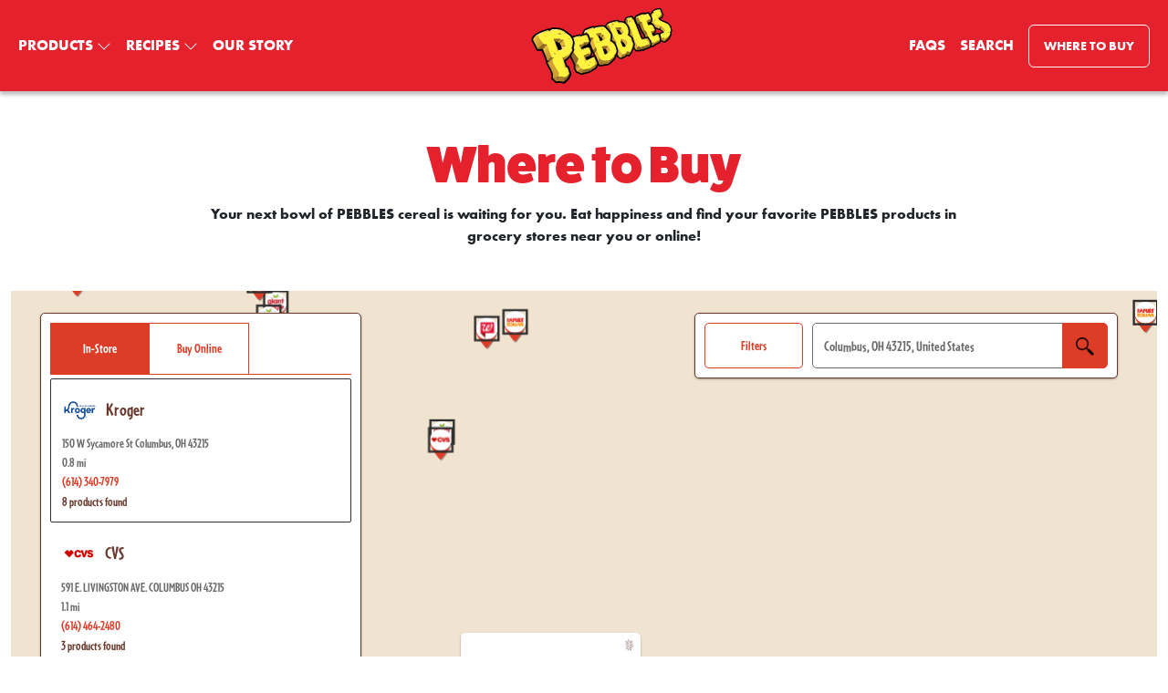

--- FILE ---
content_type: text/html; charset=UTF-8
request_url: https://www.pebblescereal.com/buy-now/?APO=88491212951&DTR=1
body_size: 14724
content:
<!DOCTYPE html>
<html lang="en-US">
<head>
		<!-- Google Tag Manager -->
	<script>(function(w,d,s,l,i){w[l]=w[l]||[];w[l].push({'gtm.start':
	new Date().getTime(),event:'gtm.js'});var f=d.getElementsByTagName(s)[0],
	j=d.createElement(s),dl=l!='dataLayer'?'&l='+l:'';j.async=true;j.src=
	'https://www.googletagmanager.com/gtm.js?id='+i+dl;f.parentNode.insertBefore(j,f);
	})(window,document,'script','dataLayer','GTM-WSPZPH3W');</script>
	<link rel="preconnect" href="https://www.googletagmanager.com">
	<!-- End Google Tag Manager -->
		<meta charset="UTF-8">
	<meta name="viewport" content="width=device-width, initial-scale=1, shrink-to-fit=no">	
	<link rel="icon" type="image/png" href="https://www.pebblescereal.com/wp-content/themes/pebbles/assets/dist/favicons/favicon-96x96.png" sizes="96x96" />
	<link rel="icon" type="image/svg+xml" href="https://www.pebblescereal.com/wp-content/themes/pebbles/assets/dist/favicons/favicon.svg" />
	<link rel="shortcut icon" href="https://www.pebblescereal.com/wp-content/themes/pebbles/assets/dist/favicons/favicon.ico" />
	<link rel="apple-touch-icon" sizes="180x180" href="https://www.pebblescereal.com/wp-content/themes/pebbles/assets/dist/favicons/apple-touch-icon.png" />
	<meta name="apple-mobile-web-app-title" content="Pebbles" />	<link rel="manifest" href="https://www.pebblescereal.com/wp-content/themes/pebbles/assets/dist/favicons/site.webmanifest" />
	<meta name='robots' content='index, follow, max-image-preview:large, max-snippet:-1, max-video-preview:-1' />

	<!-- This site is optimized with the Yoast SEO plugin v26.6 - https://yoast.com/wordpress/plugins/seo/ -->
	<title>Buy PEBBLES Cereal In Store &amp; Online</title>
	<meta name="description" content="Use our store locator to find out where to buy PEBBLES™ cereal varieties in stores near you and online." />
	<link rel="canonical" href="https://www.pebblescereal.com/buy-now/" />
	<meta property="og:locale" content="en_US" />
	<meta property="og:type" content="article" />
	<meta property="og:title" content="Buy PEBBLES Cereal In Store &amp; Online" />
	<meta property="og:description" content="Use our store locator to find out where to buy PEBBLES™ cereal varieties in stores near you and online." />
	<meta property="og:url" content="https://www.pebblescereal.com/buy-now/" />
	<meta property="og:site_name" content="Pebbles" />
	<meta property="article:modified_time" content="2024-12-17T22:08:19+00:00" />
	<meta name="twitter:card" content="summary_large_image" />
	<script type="application/ld+json" class="yoast-schema-graph">{"@context":"https://schema.org","@graph":[{"@type":"WebPage","@id":"https://www.pebblescereal.com/buy-now/","url":"https://www.pebblescereal.com/buy-now/","name":"Buy PEBBLES Cereal In Store & Online","isPartOf":{"@id":"https://www.pebblescereal.com/#website"},"datePublished":"2024-08-19T15:50:29+00:00","dateModified":"2024-12-17T22:08:19+00:00","description":"Use our store locator to find out where to buy PEBBLES™ cereal varieties in stores near you and online.","breadcrumb":{"@id":"https://www.pebblescereal.com/buy-now/#breadcrumb"},"inLanguage":"en-US","potentialAction":[{"@type":"ReadAction","target":["https://www.pebblescereal.com/buy-now/"]}]},{"@type":"BreadcrumbList","@id":"https://www.pebblescereal.com/buy-now/#breadcrumb","itemListElement":[{"@type":"ListItem","position":1,"name":"Homepage","item":"https://www.pebblescereal.com/"},{"@type":"ListItem","position":2,"name":"Where to Buy"}]},{"@type":"WebSite","@id":"https://www.pebblescereal.com/#website","url":"https://www.pebblescereal.com/","name":"Pebbles","description":"","publisher":{"@id":"https://www.pebblescereal.com/#organization"},"potentialAction":[{"@type":"SearchAction","target":{"@type":"EntryPoint","urlTemplate":"https://www.pebblescereal.com/?s={search_term_string}"},"query-input":{"@type":"PropertyValueSpecification","valueRequired":true,"valueName":"search_term_string"}}],"inLanguage":"en-US"},{"@type":"Organization","@id":"https://www.pebblescereal.com/#organization","name":"Pebbles","url":"https://www.pebblescereal.com/","logo":{"@type":"ImageObject","inLanguage":"en-US","@id":"https://www.pebblescereal.com/#/schema/logo/image/","url":"https://www.pebblescereal.com/wp-content/uploads/2024/07/pebbles-logo.svg","contentUrl":"https://www.pebblescereal.com/wp-content/uploads/2024/07/pebbles-logo.svg","width":181,"height":98,"caption":"Pebbles"},"image":{"@id":"https://www.pebblescereal.com/#/schema/logo/image/"}}]}</script>
	<!-- / Yoast SEO plugin. -->


<link rel='dns-prefetch' href='//static.addtoany.com' />
<link rel='dns-prefetch' href='//use.typekit.net' />
<script>(()=>{"use strict";const e=[400,500,600,700,800,900],t=e=>`wprm-min-${e}`,n=e=>`wprm-max-${e}`,s=new Set,o="ResizeObserver"in window,r=o?new ResizeObserver((e=>{for(const t of e)c(t.target)})):null,i=.5/(window.devicePixelRatio||1);function c(s){const o=s.getBoundingClientRect().width||0;for(let r=0;r<e.length;r++){const c=e[r],a=o<=c+i;o>c+i?s.classList.add(t(c)):s.classList.remove(t(c)),a?s.classList.add(n(c)):s.classList.remove(n(c))}}function a(e){s.has(e)||(s.add(e),r&&r.observe(e),c(e))}!function(e=document){e.querySelectorAll(".wprm-recipe").forEach(a)}();if(new MutationObserver((e=>{for(const t of e)for(const e of t.addedNodes)e instanceof Element&&(e.matches?.(".wprm-recipe")&&a(e),e.querySelectorAll?.(".wprm-recipe").forEach(a))})).observe(document.documentElement,{childList:!0,subtree:!0}),!o){let e=0;addEventListener("resize",(()=>{e&&cancelAnimationFrame(e),e=requestAnimationFrame((()=>s.forEach(c)))}),{passive:!0})}})();</script><style id='wp-img-auto-sizes-contain-inline-css' type='text/css'>
img:is([sizes=auto i],[sizes^="auto," i]){contain-intrinsic-size:3000px 1500px}
/*# sourceURL=wp-img-auto-sizes-contain-inline-css */
</style>
<link rel='preload' id='wp-block-library-css' href='https://www.pebblescereal.com/wp-includes/css/dist/block-library/style.min.css?ver=6.9' type='text/css' media='all' as="style" onload="this.onload=null;this.rel='stylesheet'" />
<style id='acf-card-horizontal-style-inline-css' type='text/css'>
.acf-card-horizontal .card{--bs-card-border-radius:0;--bs-card-border-width:0;--bs-card-bg:transparent;--bs-card-title-color:var(--bs-heading-color)}.acf-card-horizontal .card.text-bg-light,.acf-card-horizontal .card.text-bg-primary,.acf-card-horizontal .card.text-bg-quaternary,.acf-card-horizontal .card.text-bg-secondary,.acf-card-horizontal .card.text-bg-tertiary{--bs-card-title-color:inherit}@media (max-width:767.98px){.acf-card-horizontal .ratio:not(.video).ratio-16x9,.acf-card-horizontal .ratio:not(.video).ratio-1x1,.acf-card-horizontal .ratio:not(.video).ratio-21x9,.acf-card-horizontal .ratio:not(.video).ratio-2x3,.acf-card-horizontal .ratio:not(.video).ratio-3x2,.acf-card-horizontal .ratio:not(.video).ratio-3x4,.acf-card-horizontal .ratio:not(.video).ratio-4x3{--bs-aspect-ratio:42.8571428571%!important}}.acf-card-horizontal .text-bg-light .card-pretitle{color:#a41e24!important}.acf-card-horizontal .text-bg-primary .card-pretitle,.acf-card-horizontal .text-bg-quaternary .card-pretitle,.acf-card-horizontal .text-bg-secondary .card-pretitle,.acf-card-horizontal .text-bg-tertiary .card-pretitle{color:var(--bs-card-title-color)}.acf-card-horizontal .callouts .callout{display:flex;flex-direction:column;position:relative;text-align:center}
/*# sourceURL=https://www.pebblescereal.com/wp-content/themes/microsite/blocks/card-horizontal/card-horizontal.css */
</style>
<style id='acf-hero-style-inline-css' type='text/css'>
.acf-hero .hero-image{height:35vh}@media (min-width:768px){.acf-hero .hero-image{height:45vh}}.acf-hero .hero-image img{height:100%;width:100%}
/*# sourceURL=https://www.pebblescereal.com/wp-content/themes/microsite/blocks/hero/hero.css */
</style>
<style id='acf-recipe-slider-style-inline-css' type='text/css'>
.acf-recipe-slider .card .card-footer a:not(:last-of-type){margin-right:.5rem}
/*# sourceURL=https://www.pebblescereal.com/wp-content/themes/microsite/blocks/recipe-slider/recipe-slider.css */
</style>
<link rel='stylesheet' id='acf-store-locator-style-css' href='https://www.pebblescereal.com/wp-content/themes/microsite/blocks/store-locator/store-locator.css?ver=6.9' type='text/css' media='all' />
<style id='wp-block-paragraph-inline-css' type='text/css'>
.is-small-text{font-size:.875em}.is-regular-text{font-size:1em}.is-large-text{font-size:2.25em}.is-larger-text{font-size:3em}.has-drop-cap:not(:focus):first-letter{float:left;font-size:8.4em;font-style:normal;font-weight:100;line-height:.68;margin:.05em .1em 0 0;text-transform:uppercase}body.rtl .has-drop-cap:not(:focus):first-letter{float:none;margin-left:.1em}p.has-drop-cap.has-background{overflow:hidden}:root :where(p.has-background){padding:1.25em 2.375em}:where(p.has-text-color:not(.has-link-color)) a{color:inherit}p.has-text-align-left[style*="writing-mode:vertical-lr"],p.has-text-align-right[style*="writing-mode:vertical-rl"]{rotate:180deg}
/*# sourceURL=https://www.pebblescereal.com/wp-includes/blocks/paragraph/style.min.css */
</style>
<style id='global-styles-inline-css' type='text/css'>
:root{--wp--preset--aspect-ratio--square: 1;--wp--preset--aspect-ratio--4-3: 4/3;--wp--preset--aspect-ratio--3-4: 3/4;--wp--preset--aspect-ratio--3-2: 3/2;--wp--preset--aspect-ratio--2-3: 2/3;--wp--preset--aspect-ratio--16-9: 16/9;--wp--preset--aspect-ratio--9-16: 9/16;--wp--preset--aspect-ratio--21-9: 21/9;--wp--preset--color--black: #000000;--wp--preset--color--cyan-bluish-gray: #abb8c3;--wp--preset--color--white: var(--bs-white);--wp--preset--color--pale-pink: #f78da7;--wp--preset--color--vivid-red: #cf2e2e;--wp--preset--color--luminous-vivid-orange: #ff6900;--wp--preset--color--luminous-vivid-amber: #fcb900;--wp--preset--color--light-green-cyan: #7bdcb5;--wp--preset--color--vivid-green-cyan: #00d084;--wp--preset--color--pale-cyan-blue: #8ed1fc;--wp--preset--color--vivid-cyan-blue: #0693e3;--wp--preset--color--vivid-purple: #9b51e0;--wp--preset--color--body-color: var(--bs-body-color);--wp--preset--color--primary: var(--bs-primary);--wp--preset--color--secondary: var(--bs-secondary);--wp--preset--color--light: var(--bs-light);--wp--preset--color--dark: var(--bs-dark);--wp--preset--color--secondary-accent: var(--bs-secondary-accent);--wp--preset--color--primary-accent: var(--bs-primary-accent);--wp--preset--gradient--vivid-cyan-blue-to-vivid-purple: linear-gradient(135deg,rgb(6,147,227) 0%,rgb(155,81,224) 100%);--wp--preset--gradient--light-green-cyan-to-vivid-green-cyan: linear-gradient(135deg,rgb(122,220,180) 0%,rgb(0,208,130) 100%);--wp--preset--gradient--luminous-vivid-amber-to-luminous-vivid-orange: linear-gradient(135deg,rgb(252,185,0) 0%,rgb(255,105,0) 100%);--wp--preset--gradient--luminous-vivid-orange-to-vivid-red: linear-gradient(135deg,rgb(255,105,0) 0%,rgb(207,46,46) 100%);--wp--preset--gradient--very-light-gray-to-cyan-bluish-gray: linear-gradient(135deg,rgb(238,238,238) 0%,rgb(169,184,195) 100%);--wp--preset--gradient--cool-to-warm-spectrum: linear-gradient(135deg,rgb(74,234,220) 0%,rgb(151,120,209) 20%,rgb(207,42,186) 40%,rgb(238,44,130) 60%,rgb(251,105,98) 80%,rgb(254,248,76) 100%);--wp--preset--gradient--blush-light-purple: linear-gradient(135deg,rgb(255,206,236) 0%,rgb(152,150,240) 100%);--wp--preset--gradient--blush-bordeaux: linear-gradient(135deg,rgb(254,205,165) 0%,rgb(254,45,45) 50%,rgb(107,0,62) 100%);--wp--preset--gradient--luminous-dusk: linear-gradient(135deg,rgb(255,203,112) 0%,rgb(199,81,192) 50%,rgb(65,88,208) 100%);--wp--preset--gradient--pale-ocean: linear-gradient(135deg,rgb(255,245,203) 0%,rgb(182,227,212) 50%,rgb(51,167,181) 100%);--wp--preset--gradient--electric-grass: linear-gradient(135deg,rgb(202,248,128) 0%,rgb(113,206,126) 100%);--wp--preset--gradient--midnight: linear-gradient(135deg,rgb(2,3,129) 0%,rgb(40,116,252) 100%);--wp--preset--font-size--small: var(--bs-font-size-sm);--wp--preset--font-size--medium: var(--bs-font-size-base);--wp--preset--font-size--large: var(--bs-font-size-lg);--wp--preset--font-size--x-large: 42px;--wp--preset--font-family--heading-fonts: var(--bs-font-heading);--wp--preset--font-family--monospace: var(--bs-font-monospace);--wp--preset--spacing--20: 0.5rem;--wp--preset--spacing--30: 1rem;--wp--preset--spacing--40: 1.5rem;--wp--preset--spacing--50: 3rem;--wp--preset--spacing--60: 2.25rem;--wp--preset--spacing--70: 3.38rem;--wp--preset--spacing--80: 5.06rem;--wp--preset--spacing--10: 0.25rem;--wp--preset--shadow--natural: 6px 6px 9px rgba(0, 0, 0, 0.2);--wp--preset--shadow--deep: 12px 12px 50px rgba(0, 0, 0, 0.4);--wp--preset--shadow--sharp: 6px 6px 0px rgba(0, 0, 0, 0.2);--wp--preset--shadow--outlined: 6px 6px 0px -3px rgb(255, 255, 255), 6px 6px rgb(0, 0, 0);--wp--preset--shadow--crisp: 6px 6px 0px rgb(0, 0, 0);}:root { --wp--style--global--content-size: 1320px;--wp--style--global--wide-size: 1320px; }:where(body) { margin: 0; }.wp-site-blocks { padding-top: var(--wp--style--root--padding-top); padding-bottom: var(--wp--style--root--padding-bottom); }.has-global-padding { padding-right: var(--wp--style--root--padding-right); padding-left: var(--wp--style--root--padding-left); }.has-global-padding > .alignfull { margin-right: calc(var(--wp--style--root--padding-right) * -1); margin-left: calc(var(--wp--style--root--padding-left) * -1); }.has-global-padding :where(:not(.alignfull.is-layout-flow) > .has-global-padding:not(.wp-block-block, .alignfull)) { padding-right: 0; padding-left: 0; }.has-global-padding :where(:not(.alignfull.is-layout-flow) > .has-global-padding:not(.wp-block-block, .alignfull)) > .alignfull { margin-left: 0; margin-right: 0; }.wp-site-blocks > .alignleft { float: left; margin-right: 2em; }.wp-site-blocks > .alignright { float: right; margin-left: 2em; }.wp-site-blocks > .aligncenter { justify-content: center; margin-left: auto; margin-right: auto; }:where(.is-layout-flex){gap: 0.5em;}:where(.is-layout-grid){gap: 0.5em;}.is-layout-flow > .alignleft{float: left;margin-inline-start: 0;margin-inline-end: 2em;}.is-layout-flow > .alignright{float: right;margin-inline-start: 2em;margin-inline-end: 0;}.is-layout-flow > .aligncenter{margin-left: auto !important;margin-right: auto !important;}.is-layout-constrained > .alignleft{float: left;margin-inline-start: 0;margin-inline-end: 2em;}.is-layout-constrained > .alignright{float: right;margin-inline-start: 2em;margin-inline-end: 0;}.is-layout-constrained > .aligncenter{margin-left: auto !important;margin-right: auto !important;}.is-layout-constrained > :where(:not(.alignleft):not(.alignright):not(.alignfull)){max-width: var(--wp--style--global--content-size);margin-left: auto !important;margin-right: auto !important;}.is-layout-constrained > .alignwide{max-width: var(--wp--style--global--wide-size);}body .is-layout-flex{display: flex;}.is-layout-flex{flex-wrap: wrap;align-items: center;}.is-layout-flex > :is(*, div){margin: 0;}body .is-layout-grid{display: grid;}.is-layout-grid > :is(*, div){margin: 0;}body{--wp--style--root--padding-top: 0px;--wp--style--root--padding-right: 0px;--wp--style--root--padding-bottom: 0px;--wp--style--root--padding-left: 0px;}a:where(:not(.wp-element-button)){text-decoration: underline;}:root :where(.wp-element-button, .wp-block-button__link){background-color: #32373c;border-width: 0;color: #fff;font-family: inherit;font-size: inherit;font-style: inherit;font-weight: inherit;letter-spacing: inherit;line-height: inherit;padding-top: calc(0.667em + 2px);padding-right: calc(1.333em + 2px);padding-bottom: calc(0.667em + 2px);padding-left: calc(1.333em + 2px);text-decoration: none;text-transform: inherit;}.has-black-color{color: var(--wp--preset--color--black) !important;}.has-cyan-bluish-gray-color{color: var(--wp--preset--color--cyan-bluish-gray) !important;}.has-white-color{color: var(--wp--preset--color--white) !important;}.has-pale-pink-color{color: var(--wp--preset--color--pale-pink) !important;}.has-vivid-red-color{color: var(--wp--preset--color--vivid-red) !important;}.has-luminous-vivid-orange-color{color: var(--wp--preset--color--luminous-vivid-orange) !important;}.has-luminous-vivid-amber-color{color: var(--wp--preset--color--luminous-vivid-amber) !important;}.has-light-green-cyan-color{color: var(--wp--preset--color--light-green-cyan) !important;}.has-vivid-green-cyan-color{color: var(--wp--preset--color--vivid-green-cyan) !important;}.has-pale-cyan-blue-color{color: var(--wp--preset--color--pale-cyan-blue) !important;}.has-vivid-cyan-blue-color{color: var(--wp--preset--color--vivid-cyan-blue) !important;}.has-vivid-purple-color{color: var(--wp--preset--color--vivid-purple) !important;}.has-body-color-color{color: var(--wp--preset--color--body-color) !important;}.has-primary-color{color: var(--wp--preset--color--primary) !important;}.has-secondary-color{color: var(--wp--preset--color--secondary) !important;}.has-light-color{color: var(--wp--preset--color--light) !important;}.has-dark-color{color: var(--wp--preset--color--dark) !important;}.has-secondary-accent-color{color: var(--wp--preset--color--secondary-accent) !important;}.has-primary-accent-color{color: var(--wp--preset--color--primary-accent) !important;}.has-black-background-color{background-color: var(--wp--preset--color--black) !important;}.has-cyan-bluish-gray-background-color{background-color: var(--wp--preset--color--cyan-bluish-gray) !important;}.has-white-background-color{background-color: var(--wp--preset--color--white) !important;}.has-pale-pink-background-color{background-color: var(--wp--preset--color--pale-pink) !important;}.has-vivid-red-background-color{background-color: var(--wp--preset--color--vivid-red) !important;}.has-luminous-vivid-orange-background-color{background-color: var(--wp--preset--color--luminous-vivid-orange) !important;}.has-luminous-vivid-amber-background-color{background-color: var(--wp--preset--color--luminous-vivid-amber) !important;}.has-light-green-cyan-background-color{background-color: var(--wp--preset--color--light-green-cyan) !important;}.has-vivid-green-cyan-background-color{background-color: var(--wp--preset--color--vivid-green-cyan) !important;}.has-pale-cyan-blue-background-color{background-color: var(--wp--preset--color--pale-cyan-blue) !important;}.has-vivid-cyan-blue-background-color{background-color: var(--wp--preset--color--vivid-cyan-blue) !important;}.has-vivid-purple-background-color{background-color: var(--wp--preset--color--vivid-purple) !important;}.has-body-color-background-color{background-color: var(--wp--preset--color--body-color) !important;}.has-primary-background-color{background-color: var(--wp--preset--color--primary) !important;}.has-secondary-background-color{background-color: var(--wp--preset--color--secondary) !important;}.has-light-background-color{background-color: var(--wp--preset--color--light) !important;}.has-dark-background-color{background-color: var(--wp--preset--color--dark) !important;}.has-secondary-accent-background-color{background-color: var(--wp--preset--color--secondary-accent) !important;}.has-primary-accent-background-color{background-color: var(--wp--preset--color--primary-accent) !important;}.has-black-border-color{border-color: var(--wp--preset--color--black) !important;}.has-cyan-bluish-gray-border-color{border-color: var(--wp--preset--color--cyan-bluish-gray) !important;}.has-white-border-color{border-color: var(--wp--preset--color--white) !important;}.has-pale-pink-border-color{border-color: var(--wp--preset--color--pale-pink) !important;}.has-vivid-red-border-color{border-color: var(--wp--preset--color--vivid-red) !important;}.has-luminous-vivid-orange-border-color{border-color: var(--wp--preset--color--luminous-vivid-orange) !important;}.has-luminous-vivid-amber-border-color{border-color: var(--wp--preset--color--luminous-vivid-amber) !important;}.has-light-green-cyan-border-color{border-color: var(--wp--preset--color--light-green-cyan) !important;}.has-vivid-green-cyan-border-color{border-color: var(--wp--preset--color--vivid-green-cyan) !important;}.has-pale-cyan-blue-border-color{border-color: var(--wp--preset--color--pale-cyan-blue) !important;}.has-vivid-cyan-blue-border-color{border-color: var(--wp--preset--color--vivid-cyan-blue) !important;}.has-vivid-purple-border-color{border-color: var(--wp--preset--color--vivid-purple) !important;}.has-body-color-border-color{border-color: var(--wp--preset--color--body-color) !important;}.has-primary-border-color{border-color: var(--wp--preset--color--primary) !important;}.has-secondary-border-color{border-color: var(--wp--preset--color--secondary) !important;}.has-light-border-color{border-color: var(--wp--preset--color--light) !important;}.has-dark-border-color{border-color: var(--wp--preset--color--dark) !important;}.has-secondary-accent-border-color{border-color: var(--wp--preset--color--secondary-accent) !important;}.has-primary-accent-border-color{border-color: var(--wp--preset--color--primary-accent) !important;}.has-vivid-cyan-blue-to-vivid-purple-gradient-background{background: var(--wp--preset--gradient--vivid-cyan-blue-to-vivid-purple) !important;}.has-light-green-cyan-to-vivid-green-cyan-gradient-background{background: var(--wp--preset--gradient--light-green-cyan-to-vivid-green-cyan) !important;}.has-luminous-vivid-amber-to-luminous-vivid-orange-gradient-background{background: var(--wp--preset--gradient--luminous-vivid-amber-to-luminous-vivid-orange) !important;}.has-luminous-vivid-orange-to-vivid-red-gradient-background{background: var(--wp--preset--gradient--luminous-vivid-orange-to-vivid-red) !important;}.has-very-light-gray-to-cyan-bluish-gray-gradient-background{background: var(--wp--preset--gradient--very-light-gray-to-cyan-bluish-gray) !important;}.has-cool-to-warm-spectrum-gradient-background{background: var(--wp--preset--gradient--cool-to-warm-spectrum) !important;}.has-blush-light-purple-gradient-background{background: var(--wp--preset--gradient--blush-light-purple) !important;}.has-blush-bordeaux-gradient-background{background: var(--wp--preset--gradient--blush-bordeaux) !important;}.has-luminous-dusk-gradient-background{background: var(--wp--preset--gradient--luminous-dusk) !important;}.has-pale-ocean-gradient-background{background: var(--wp--preset--gradient--pale-ocean) !important;}.has-electric-grass-gradient-background{background: var(--wp--preset--gradient--electric-grass) !important;}.has-midnight-gradient-background{background: var(--wp--preset--gradient--midnight) !important;}.has-small-font-size{font-size: var(--wp--preset--font-size--small) !important;}.has-medium-font-size{font-size: var(--wp--preset--font-size--medium) !important;}.has-large-font-size{font-size: var(--wp--preset--font-size--large) !important;}.has-x-large-font-size{font-size: var(--wp--preset--font-size--x-large) !important;}.has-heading-fonts-font-family{font-family: var(--wp--preset--font-family--heading-fonts) !important;}.has-monospace-font-family{font-family: var(--wp--preset--font-family--monospace) !important;}
/*# sourceURL=global-styles-inline-css */
</style>

<link rel='stylesheet' id='wprm-public-css' href='https://www.pebblescereal.com/wp-content/plugins/wp-recipe-maker/dist/public-modern.css?ver=10.2.4' type='text/css' media='all' />
<link rel='stylesheet' id='wprmp-public-css' href='https://www.pebblescereal.com/wp-content/plugins/wp-recipe-maker-premium/dist/public-premium.css?ver=10.2.2' type='text/css' media='all' />
<link rel='stylesheet' id='theme-css' href='https://www.pebblescereal.com/wp-content/themes/microsite/assets/dist/css/theme.min.css?ver=1767457814' type='text/css' media='all' />
<link rel='stylesheet' id='child-theme-css' href='https://www.pebblescereal.com/wp-content/themes/pebbles/assets/dist/css/theme.min.css?ver=1767457814' type='text/css' media='all' />
<link rel='preload' id='child-typekit-css' href='https://use.typekit.net/fpy5jwd.css' type='text/css' media='all' as="style" onload="this.onload=null;this.rel='stylesheet'" />
<link rel='stylesheet' id='addtoany-css' href='https://www.pebblescereal.com/wp-content/plugins/add-to-any/addtoany.min.css?ver=1.16' type='text/css' media='all' />
<script type="text/javascript" id="addtoany-core-js-before">
/* <![CDATA[ */
window.a2a_config=window.a2a_config||{};a2a_config.callbacks=[];a2a_config.overlays=[];a2a_config.templates={};
a2a_config.icon_color="transparent,#a41e24";

//# sourceURL=addtoany-core-js-before
/* ]]> */
</script>
<script type="text/javascript" defer src="https://static.addtoany.com/menu/page.js" id="addtoany-core-js"></script>
<script type="text/javascript" src="https://www.pebblescereal.com/wp-includes/js/jquery/jquery.min.js?ver=3.7.1" id="jquery-core-js"></script>
<script type="text/javascript" defer src="https://www.pebblescereal.com/wp-content/plugins/add-to-any/addtoany.min.js?ver=1.1" id="addtoany-jquery-js"></script>
<meta name="generator" content="webp-uploads 2.6.0">
<style type="text/css"> .tippy-box[data-theme~="wprm"] { background-color: #333333; color: #FFFFFF; } .tippy-box[data-theme~="wprm"][data-placement^="top"] > .tippy-arrow::before { border-top-color: #333333; } .tippy-box[data-theme~="wprm"][data-placement^="bottom"] > .tippy-arrow::before { border-bottom-color: #333333; } .tippy-box[data-theme~="wprm"][data-placement^="left"] > .tippy-arrow::before { border-left-color: #333333; } .tippy-box[data-theme~="wprm"][data-placement^="right"] > .tippy-arrow::before { border-right-color: #333333; } .tippy-box[data-theme~="wprm"] a { color: #FFFFFF; } .wprm-comment-rating svg { width: 18px !important; height: 18px !important; } img.wprm-comment-rating { width: 90px !important; height: 18px !important; } body { --comment-rating-star-color: #343434; } body { --wprm-popup-font-size: 16px; } body { --wprm-popup-background: #ffffff; } body { --wprm-popup-title: #000000; } body { --wprm-popup-content: #444444; } body { --wprm-popup-button-background: #444444; } body { --wprm-popup-button-text: #ffffff; } body { --wprm-popup-accent: #747B2D; }</style><style type="text/css">.wprm-glossary-term {color: #5A822B;text-decoration: underline;cursor: help;}</style><style type="text/css">.wprm-recipe-template-snippet-basic-buttons {
    font-family: inherit; /* wprm_font_family type=font */
    font-size: 0.9em; /* wprm_font_size type=font_size */
    text-align: center; /* wprm_text_align type=align */
    margin-top: 0px; /* wprm_margin_top type=size */
    margin-bottom: 10px; /* wprm_margin_bottom type=size */
}
.wprm-recipe-template-snippet-basic-buttons a  {
    margin: 5px; /* wprm_margin_button type=size */
    margin: 5px; /* wprm_margin_button type=size */
}

.wprm-recipe-template-snippet-basic-buttons a:first-child {
    margin-left: 0;
}
.wprm-recipe-template-snippet-basic-buttons a:last-child {
    margin-right: 0;
}.wprm-recipe-template-compact-howto {
    margin: 20px auto;
    background-color: #fafafa; /* wprm_background type=color */
    font-family: -apple-system, BlinkMacSystemFont, "Segoe UI", Roboto, Oxygen-Sans, Ubuntu, Cantarell, "Helvetica Neue", sans-serif; /* wprm_main_font_family type=font */
    font-size: 0.9em; /* wprm_main_font_size type=font_size */
    line-height: 1.5em; /* wprm_main_line_height type=font_size */
    color: #333333; /* wprm_main_text type=color */
    max-width: 650px; /* wprm_max_width type=size */
}
.wprm-recipe-template-compact-howto a {
    color: #3498db; /* wprm_link type=color */
}
.wprm-recipe-template-compact-howto p, .wprm-recipe-template-compact-howto li {
    font-family: -apple-system, BlinkMacSystemFont, "Segoe UI", Roboto, Oxygen-Sans, Ubuntu, Cantarell, "Helvetica Neue", sans-serif; /* wprm_main_font_family type=font */
    font-size: 1em !important;
    line-height: 1.5em !important; /* wprm_main_line_height type=font_size */
}
.wprm-recipe-template-compact-howto li {
    margin: 0 0 0 32px !important;
    padding: 0 !important;
}
.rtl .wprm-recipe-template-compact-howto li {
    margin: 0 32px 0 0 !important;
}
.wprm-recipe-template-compact-howto ol, .wprm-recipe-template-compact-howto ul {
    margin: 0 !important;
    padding: 0 !important;
}
.wprm-recipe-template-compact-howto br {
    display: none;
}
.wprm-recipe-template-compact-howto .wprm-recipe-name,
.wprm-recipe-template-compact-howto .wprm-recipe-header {
    font-family: -apple-system, BlinkMacSystemFont, "Segoe UI", Roboto, Oxygen-Sans, Ubuntu, Cantarell, "Helvetica Neue", sans-serif; /* wprm_header_font_family type=font */
    color: #000000; /* wprm_header_text type=color */
    line-height: 1.3em; /* wprm_header_line_height type=font_size */
}
.wprm-recipe-template-compact-howto .wprm-recipe-header * {
    font-family: -apple-system, BlinkMacSystemFont, "Segoe UI", Roboto, Oxygen-Sans, Ubuntu, Cantarell, "Helvetica Neue", sans-serif; /* wprm_main_font_family type=font */
}
.wprm-recipe-template-compact-howto h1,
.wprm-recipe-template-compact-howto h2,
.wprm-recipe-template-compact-howto h3,
.wprm-recipe-template-compact-howto h4,
.wprm-recipe-template-compact-howto h5,
.wprm-recipe-template-compact-howto h6 {
    font-family: -apple-system, BlinkMacSystemFont, "Segoe UI", Roboto, Oxygen-Sans, Ubuntu, Cantarell, "Helvetica Neue", sans-serif; /* wprm_header_font_family type=font */
    color: #212121; /* wprm_header_text type=color */
    line-height: 1.3em; /* wprm_header_line_height type=font_size */
    margin: 0 !important;
    padding: 0 !important;
}
.wprm-recipe-template-compact-howto .wprm-recipe-header {
    margin-top: 1.2em !important;
}
.wprm-recipe-template-compact-howto h1 {
    font-size: 2em; /* wprm_h1_size type=font_size */
}
.wprm-recipe-template-compact-howto h2 {
    font-size: 1.8em; /* wprm_h2_size type=font_size */
}
.wprm-recipe-template-compact-howto h3 {
    font-size: 1.2em; /* wprm_h3_size type=font_size */
}
.wprm-recipe-template-compact-howto h4 {
    font-size: 1em; /* wprm_h4_size type=font_size */
}
.wprm-recipe-template-compact-howto h5 {
    font-size: 1em; /* wprm_h5_size type=font_size */
}
.wprm-recipe-template-compact-howto h6 {
    font-size: 1em; /* wprm_h6_size type=font_size */
}.wprm-recipe-template-compact-howto {
	border-style: solid; /* wprm_border_style type=border */
	border-width: 1px; /* wprm_border_width type=size */
	border-color: #777777; /* wprm_border type=color */
	border-radius: 0px; /* wprm_border_radius type=size */
	padding: 10px;
}.wprm-recipe-template-chic {
    margin: 20px auto;
    background-color: #fafafa; /* wprm_background type=color */
    font-family: -apple-system, BlinkMacSystemFont, "Segoe UI", Roboto, Oxygen-Sans, Ubuntu, Cantarell, "Helvetica Neue", sans-serif; /* wprm_main_font_family type=font */
    font-size: 0.9em; /* wprm_main_font_size type=font_size */
    line-height: 1.5em; /* wprm_main_line_height type=font_size */
    color: #333333; /* wprm_main_text type=color */
    max-width: 650px; /* wprm_max_width type=size */
}
.wprm-recipe-template-chic a {
    color: #3498db; /* wprm_link type=color */
}
.wprm-recipe-template-chic p, .wprm-recipe-template-chic li {
    font-family: -apple-system, BlinkMacSystemFont, "Segoe UI", Roboto, Oxygen-Sans, Ubuntu, Cantarell, "Helvetica Neue", sans-serif; /* wprm_main_font_family type=font */
    font-size: 1em !important;
    line-height: 1.5em !important; /* wprm_main_line_height type=font_size */
}
.wprm-recipe-template-chic li {
    margin: 0 0 0 32px !important;
    padding: 0 !important;
}
.rtl .wprm-recipe-template-chic li {
    margin: 0 32px 0 0 !important;
}
.wprm-recipe-template-chic ol, .wprm-recipe-template-chic ul {
    margin: 0 !important;
    padding: 0 !important;
}
.wprm-recipe-template-chic br {
    display: none;
}
.wprm-recipe-template-chic .wprm-recipe-name,
.wprm-recipe-template-chic .wprm-recipe-header {
    font-family: -apple-system, BlinkMacSystemFont, "Segoe UI", Roboto, Oxygen-Sans, Ubuntu, Cantarell, "Helvetica Neue", sans-serif; /* wprm_header_font_family type=font */
    color: #000000; /* wprm_header_text type=color */
    line-height: 1.3em; /* wprm_header_line_height type=font_size */
}
.wprm-recipe-template-chic .wprm-recipe-header * {
    font-family: -apple-system, BlinkMacSystemFont, "Segoe UI", Roboto, Oxygen-Sans, Ubuntu, Cantarell, "Helvetica Neue", sans-serif; /* wprm_main_font_family type=font */
}
.wprm-recipe-template-chic h1,
.wprm-recipe-template-chic h2,
.wprm-recipe-template-chic h3,
.wprm-recipe-template-chic h4,
.wprm-recipe-template-chic h5,
.wprm-recipe-template-chic h6 {
    font-family: -apple-system, BlinkMacSystemFont, "Segoe UI", Roboto, Oxygen-Sans, Ubuntu, Cantarell, "Helvetica Neue", sans-serif; /* wprm_header_font_family type=font */
    color: #212121; /* wprm_header_text type=color */
    line-height: 1.3em; /* wprm_header_line_height type=font_size */
    margin: 0 !important;
    padding: 0 !important;
}
.wprm-recipe-template-chic .wprm-recipe-header {
    margin-top: 1.2em !important;
}
.wprm-recipe-template-chic h1 {
    font-size: 2em; /* wprm_h1_size type=font_size */
}
.wprm-recipe-template-chic h2 {
    font-size: 1.8em; /* wprm_h2_size type=font_size */
}
.wprm-recipe-template-chic h3 {
    font-size: 1.2em; /* wprm_h3_size type=font_size */
}
.wprm-recipe-template-chic h4 {
    font-size: 1em; /* wprm_h4_size type=font_size */
}
.wprm-recipe-template-chic h5 {
    font-size: 1em; /* wprm_h5_size type=font_size */
}
.wprm-recipe-template-chic h6 {
    font-size: 1em; /* wprm_h6_size type=font_size */
}.wprm-recipe-template-chic {
    font-size: 1em; /* wprm_main_font_size type=font_size */
	border-style: solid; /* wprm_border_style type=border */
	border-width: 1px; /* wprm_border_width type=size */
	border-color: #E0E0E0; /* wprm_border type=color */
    padding: 10px;
    background-color: #ffffff; /* wprm_background type=color */
    max-width: 950px; /* wprm_max_width type=size */
}
.wprm-recipe-template-chic a {
    color: #5A822B; /* wprm_link type=color */
}
.wprm-recipe-template-chic .wprm-recipe-name {
    line-height: 1.3em;
    font-weight: bold;
}
.wprm-recipe-template-chic .wprm-template-chic-buttons {
	clear: both;
    font-size: 0.9em;
    text-align: center;
}
.wprm-recipe-template-chic .wprm-template-chic-buttons .wprm-recipe-icon {
    margin-right: 5px;
}
.wprm-recipe-template-chic .wprm-recipe-header {
	margin-bottom: 0.5em !important;
}
.wprm-recipe-template-chic .wprm-nutrition-label-container {
	font-size: 0.9em;
}
.wprm-recipe-template-chic .wprm-call-to-action {
	border-radius: 3px;
}</style><link rel='preload' id='swiper-css' href='https://www.pebblescereal.com/wp-content/themes/microsite/assets/dist/css/swiper-bundle.min.css?ver=1767457814' type='text/css' media='all' as="style" onload="this.onload=null;this.rel='stylesheet'" />
</head>

<body class="wp-singular page-template-default page page-id-669 wp-custom-logo wp-theme-microsite wp-child-theme-pebbles">
		<!-- Google Tag Manager (noscript) -->
	<noscript><iframe src="https://www.googletagmanager.com/ns.html?id=GTM-WSPZPH3W" height="0" width="0"
			style="display:none;visibility:hidden"></iframe></noscript>	
	<!-- End Google Tag Manager (noscript) -->
			<a class="visually-hidden-focusable" href="#main">Skip to main content</a>
		<header class="site-header d-flex flex-column">
		<div class="container-xxl">
			<nav class="navbar navbar-expand-lg flex-wrap flex-lg-nowrap">
									<a class="navbar-brand" rel="home" href="/" title="Pebbles"><img width="181" height="98" src="https://www.pebblescereal.com/wp-content/uploads/2024/07/pebbles-logo.svg" class="img-fluid" alt="PEBBLES Logo" lazy="" decoding="async" /></a>
								<button class="navbar-toggler border-0" aria-label="Toggle navigation" data-bs-toggle="offcanvas" data-bs-target="#primaryNavbar" aria-controls="primaryNavbar">
					<span class="navbar-toggler-icon"></span>
				</button>
				<div class="offcanvas-collapse offcanvas-lg offcanvas-end flex-grow-1 d-flex justify-content-lg-end" id="primaryNavbar">
					<div class="offcanvas-header px-4 pb-0">
						<button type="button" class="btn-close ms-auto" data-bs-dismiss="offcanvas" aria-label="Close" data-bs-target="#primaryNavbar"></button>
					</div>
					<div class="offcanvas-body flex-column">
						<ul id="main-menu" class="navbar-nav align-items-lg-center" role="menu"><li itemscope="itemscope" itemtype="https://www.schema.org/SiteNavigationElement" id="menu-item-72" class="menu-item menu-item-type-custom menu-item-object-custom menu-item-has-children dropdown menu-item-72 nav-item" role="menuitem"><a href="#" data-bs-toggle="dropdown" data-bs-auto-close="outside" aria-haspopup="true" aria-expanded="false" class="dropdown-toggle nav-link" id="menu-item-dropdown-72">Products</a>
<div class=" dropdown-menu nav-tabs-grid tab-content" aria-labelledby="menu-item-dropdown-72" role="tablist">
<a class="nav-link active" href="#" id="menu-item-tab-810" data-bs-toggle="tab" data-bs-target="#tabpane-810" aria-controls="tabpane-810" role="tab" aria-expanded="true"><span>Featured</span></a>		<div id="tabpane-810" class="dropdown-menu fade tab-pane active show" aria-labelledby="menu-item-tab-810" role="tabpanel"><div id="block-4" class="menu-widget widget_block"><div class="acf-card-horizontal block_728d3ab58843fbf740c1238d7bd2320b position-relative my-5" >
            
                
        <div class="card p-0 ">
            <div class="row g-0 align-items-stretch">
                <div class="col-12 col-md-6 order-md-1 d-flex align-items-center">
                                            <div class="ratio ratio-3x4">
                            <img fetchpriority="high" decoding="async" width="1024" height="1024" src="https://www.pebblescereal.com/wp-content/uploads/2025/11/00884912480767_A1L1_48103-1024x1024.avif" class="object-position-center-center object-fit-contain" alt="" srcset="https://www.pebblescereal.com/wp-content/uploads/2025/11/00884912480767_A1L1_48103-1024x1024.avif 1024w, https://www.pebblescereal.com/wp-content/uploads/2025/11/00884912480767_A1L1_48103-512x512.avif 512w, https://www.pebblescereal.com/wp-content/uploads/2025/11/00884912480767_A1L1_48103-256x256.avif 256w, https://www.pebblescereal.com/wp-content/uploads/2025/11/00884912480767_A1L1_48103-768x768.avif 768w, https://www.pebblescereal.com/wp-content/uploads/2025/11/00884912480767_A1L1_48103-1536x1536.avif 1536w, https://www.pebblescereal.com/wp-content/uploads/2025/11/00884912480767_A1L1_48103-2048x2048.avif 2048w, https://www.pebblescereal.com/wp-content/uploads/2025/11/00884912480767_A1L1_48103-500x500.avif 500w" sizes="(max-width: 1024px) 100vw, 1024px" />                        </div>
                                    </div>
                <div class="col-12 col-md-6 d-flex align-items-center">
                    <div class="card-body p-3 p-md-5">
                        <h2 class="card-pretitle text-uppercase fs-6 fw-normal">Featured Product</h2>                        <h2 class="card-title">WinterFest Fruity PEBBLES™ with Marshmallows cereal</h2>                        <div class="card-text my-3"><p>WinterFest Fruity PEBBLES cereal rice crisps deliver a sweet, fruity crunch with every spoonful and inspires kids to power their inner creativeness.</p>
</div>                                
                                                    <div class="content-links mt-3">
                                                            <a href="https://www.pebblescereal.com/product/winterfest-fruity-pebbles-marshmallows/" class="btn btn-link stretched-link my-1"  > Learn More</a>
                                                        </div>
                                            </div>
                </div>
            </div>
        </div>

    </div></div></a>	</div>
</a><a class="nav-link" href="/cereals/"><span>Cereals</a></a><a class="nav-link" href="/snacks/"><span>Other Food &amp; Snacks</a></a><a class="nav-link" href="https://www.pebblescereal.com/products/brand-partnerships/"><span>Brand Partnerships</a></a><a class="nav-link" href="https://www.pebblescereal.com/products/"><span>All Products</a></a></div>
</a><li itemscope="itemscope" itemtype="https://www.schema.org/SiteNavigationElement" id="menu-item-73" class="menu-item menu-item-type-custom menu-item-object-custom menu-item-has-children dropdown menu-item-73 nav-item" role="menuitem"><a href="#" data-bs-toggle="dropdown" data-bs-auto-close="outside" aria-haspopup="true" aria-expanded="false" class="dropdown-toggle nav-link" id="menu-item-dropdown-73">Recipes</a>
<div class=" dropdown-menu nav-tabs-grid tab-content" aria-labelledby="menu-item-dropdown-73" role="tablist">
<a class="nav-link active" href="/recipes/?_recipe_tag=christmas" id="menu-item-tab-928" data-bs-toggle="tab" data-bs-target="#tabpane-928" aria-controls="tabpane-928" role="tab" aria-expanded="true"><span>Featured Occasion</span></a>		<div id="tabpane-928" class="dropdown-menu fade tab-pane active show" aria-labelledby="menu-item-tab-928" role="tabpanel"><div id="block-6" class="menu-widget widget_block"><div class="acf-card-horizontal block_1d1f9aa74be73c3cd05314db71667bb7 position-relative my-5" >
            
                
        <div class="card p-0 ">
            <div class="row g-0 align-items-stretch">
                <div class="col-12 col-md-6 order-md-1 d-flex align-items-center">
                                            <div class="ratio ratio-4x3">
                            <img decoding="async" width="996" height="640" src="https://www.pebblescereal.com/wp-content/uploads/2024/07/Holiday-Snowman.png" class="object-position-center-center object-fit-cover" alt="Holiday Snowman" srcset="https://www.pebblescereal.com/wp-content/uploads/2024/07/Holiday-Snowman.png 996w, https://www.pebblescereal.com/wp-content/uploads/2024/07/Holiday-Snowman-512x329.png 512w, https://www.pebblescereal.com/wp-content/uploads/2024/07/Holiday-Snowman-768x493.png 768w" sizes="(max-width: 996px) 100vw, 996px" />                        </div>
                                    </div>
                <div class="col-12 col-md-6 d-flex align-items-center">
                    <div class="card-body p-3 p-md-5">
                        <h2 class="card-pretitle text-uppercase fs-6 fw-normal">Featured Category</h2>                        <h2 class="card-title">Christmas</h2>                        <div class="card-text my-3"><p>Turn your holiday treats into colorful, crunchy magic with the festive fun of PEBBLES™ cereal.</p>
</div>                                
                                                    <div class="content-links mt-3">
                                                            <a href="https://www.pebblescereal.com/recipes/?_recipe_tag=christmas" class="btn btn-link stretched-link my-1"  > View Christmas Recipes</a>
                                                        </div>
                                            </div>
                </div>
            </div>
        </div>

    </div></div></a>	</div>
</a><a class="nav-link" href="/recipes/?_recipe_tag=breakfast"><span>Breakfast</a></a><a class="nav-link" href="/recipes/?_recipe_tag=snack"><span>Snack</a></a><a class="nav-link" href="/recipes/?_recipe_tag=dessert"><span>Dessert</a></a><a class="nav-link" href="/recipes/"><span>All Recipes</a></a></div>
</a><li itemscope="itemscope" itemtype="https://www.schema.org/SiteNavigationElement" id="menu-item-74" class="menu-item menu-item-type-custom menu-item-object-custom menu-item-74 nav-item" role="menuitem"><a class="nav-link" href="/our-story/">Our Story</a></a><li itemscope="itemscope" itemtype="https://www.schema.org/SiteNavigationElement" id="menu-item-612" class="main-nav-logo d-none d-lg-flex justify-content-center flex-grow-1 menu-item menu-item-type-post_type menu-item-object-page menu-item-home menu-item-612 nav-item" role="menuitem"><a class="nav-link" href="https://www.pebblescereal.com/"><span class="visually-hidden">Pebbles Logo</span></a></a><li itemscope="itemscope" itemtype="https://www.schema.org/SiteNavigationElement" id="menu-item-76" class="menu-item menu-item-type-custom menu-item-object-custom menu-item-76 nav-item" role="menuitem"><a class="nav-link" href="/faq/">FAQS</a></a><li itemscope="itemscope" itemtype="https://www.schema.org/SiteNavigationElement" id="menu-item-77" class="main-nav-search d-none d-lg-block menu-item menu-item-type-custom menu-item-object-custom menu-item-77 nav-item" role="menuitem"><a class="nav-link" href="/?s=">Search</a></a><li itemscope="itemscope" itemtype="https://www.schema.org/SiteNavigationElement" id="menu-item-671" class="btn btn-sm btn-secondary rounded-2 menu-item menu-item-type-post_type menu-item-object-page current-menu-item page_item page-item-669 current_page_item active menu-item-671 nav-item" role="menuitem"><a class="nav-link" href="https://www.pebblescereal.com/buy-now/" aria-current="page">Where to Buy</a></a></ul>						<div class="">
							<form action="/" method="get" class="site-search mt-2 mt-lg-0 d-lg-none" role="search">
								<div class="input-group">
									<label for="site-search" class="visually-hidden">Search</label>
									<input type="text" id="site-search" name="s" placeholder="Search" class="form-control">
									<button class="btn btn-primary btn-sm rounded-0" type="submit"><i class="fa-sharp fa-regular fa-magnifying-glass" aria-hidden="true"></i><span class="visually-hidden">Search</span></button>
								</div>
							</form>
						</div>
					</div>
				</div>
			</nav>
		</div>	
	</header>
<main class="main container-xxl" id="main">
					
		<!-- start template-parts/content/content-page.php -->
<div class="acf-hero block_df0d18b88a33236ea9e816bd8f803bc1 position-relative mb-5" >
    
                 <div class="acf-block-partial-introduction mt-5">
            	
            <h1 class="section-title">Where to Buy</h1>            <div class="section-paragraph"><p>Your next bowl of PEBBLES cereal is waiting for you. Eat happiness and find your favorite PEBBLES products in grocery stores near you or online!</p>
</div>        </div> 
    
    </div>


<div id="buy-now" class="acf-store-locator block_7595d592ac2bd8622b894c6d2e1650e9 position-relative my-5" >
    
    
            
                
        <div id="pear-map-target" class=""></div>
    
</div>
<script>
	(function(e)
	{s=document.createElement("script"),s.type="text/javascript",
	s.src="https://offers.pearcommerce.com/js/sdk.js?config=" +
	encodeURIComponent(JSON.stringify(e)),document.head.appendChild(s)})
	({vendorId: '1758976842304672', widget:'product-locator' });
</script>


<div class="acf-recipe-slider block_a522a2a8fe38bdad677b695aa7d956e2 position-relative mt-0 mb-5 text-bg-primary alignfull my-5" >
    
            <div class="acf-block-partial-background-image">
        <img decoding="async" width="543" height="1067" src="https://www.pebblescereal.com/wp-content/uploads/2024/12/pebbles-milk-splash-png.avif" class="object-fit-contain object-position-left-bottom opacity-100 h-100 w-100 has-transparency" alt="Fruity PEBBLES cereal pieces and milk splash" srcset="https://www.pebblescereal.com/wp-content/uploads/2024/12/pebbles-milk-splash-png.avif 543w, https://www.pebblescereal.com/wp-content/uploads/2024/12/pebbles-milk-splash-261x512.avif 261w, https://www.pebblescereal.com/wp-content/uploads/2024/12/pebbles-milk-splash-521x1024.avif 521w" sizes="(max-width: 543px) 100vw, 543px" />        </div>

    <div class="container-xxl py-5">
        <div class="position-relative mb-5">	<div class="acf-block-partial-introduction">
			
		<h2 class="section-title">Recipes Made with PEBBLES Cereal</h2>		<div class="section-paragraph"><p>From fruity to cocoa-y, we have a delicious recipe to make snack or dessert time more flavorful!</p>
</div>	</div>
</div>
        <div class="swiper default-style">
            <div class="swiper-wrapper">
                                <div class="swiper-slide h-auto">
                        <!-- start template-parts/post/content-recipe.php -->
<div class="card post-content-recipe border-0 rounded-0 text-bg-light">
			<div class="image-wrapper position-relative">
			<div class="ratio ratio-1x1">
				<img loading="lazy" decoding="async" width="1024" height="1024" src="https://www.pebblescereal.com/wp-content/uploads/2025/12/F26_DEC_Pebbles_OrganicSocial_Asset9_1x1-1024x1024.avif" class="object-position-center-center object-fit-cover card-img-top" alt="PEBBLES cereal cookies with milk glaze" srcset="https://www.pebblescereal.com/wp-content/uploads/2025/12/F26_DEC_Pebbles_OrganicSocial_Asset9_1x1-1024x1024.avif 1024w, https://www.pebblescereal.com/wp-content/uploads/2025/12/F26_DEC_Pebbles_OrganicSocial_Asset9_1x1-512x512.avif 512w, https://www.pebblescereal.com/wp-content/uploads/2025/12/F26_DEC_Pebbles_OrganicSocial_Asset9_1x1-256x256.avif 256w, https://www.pebblescereal.com/wp-content/uploads/2025/12/F26_DEC_Pebbles_OrganicSocial_Asset9_1x1-768x768.avif 768w, https://www.pebblescereal.com/wp-content/uploads/2025/12/F26_DEC_Pebbles_OrganicSocial_Asset9_1x1-1536x1536.avif 1536w, https://www.pebblescereal.com/wp-content/uploads/2025/12/F26_DEC_Pebbles_OrganicSocial_Asset9_1x1-500x500.avif 500w, https://www.pebblescereal.com/wp-content/uploads/2025/12/F26_DEC_Pebbles_OrganicSocial_Asset9_1x1.avif 2000w" sizes="auto, (max-width: 1024px) 100vw, 1024px" />			</div>
					</div>
		<div class="card-body text-center">			
		<h3 class="card-title mb-2 h4"><a class="text-reset stretched-link" href="https://www.pebblescereal.com/recipes/pebbles-cereal-cookies-milk-glaze/" >PEBBLES™ Cereal Cookies with Milk Glaze</a></h3>
		<div class="card-excerpt max-lines-3">Chewy, colorful, and finished with a sweet milk glaze, these PEBBLES™ Cereal Cookies turn the classic cookie into a fun, cereal-and-milk treat.</div>	</div>
</div>
<!-- #template-parts/post/content-recipe.php -->                    </div>
                                        <div class="swiper-slide h-auto">
                        <!-- start template-parts/post/content-recipe.php -->
<div class="card post-content-recipe border-0 rounded-0 text-bg-light">
			<div class="image-wrapper position-relative">
			<div class="ratio ratio-1x1">
				<img loading="lazy" decoding="async" width="562" height="800" src="https://www.pebblescereal.com/wp-content/uploads/2025/02/Chocolate-Covered-Strawberry-Smoothie_web.avif" class="object-position-center-center object-fit-cover card-img-top" alt="Chocolate covered strawberry smoothie" srcset="https://www.pebblescereal.com/wp-content/uploads/2025/02/Chocolate-Covered-Strawberry-Smoothie_web.avif 562w, https://www.pebblescereal.com/wp-content/uploads/2025/02/Chocolate-Covered-Strawberry-Smoothie_web-360x512.avif 360w" sizes="auto, (max-width: 562px) 100vw, 562px" />			</div>
					</div>
		<div class="card-body text-center">			
		<h3 class="card-title mb-2 h4"><a class="text-reset stretched-link" href="https://www.pebblescereal.com/recipes/chocolate-covered-strawberry-cocoa-pebbles-smoothie/" >Chocolate Covered Strawberry Cocoa PEBBLES™ Smoothie</a></h3>
		<div class="card-excerpt max-lines-3">Valentine&#8217;s Day calls for a sweet celebration! And we could never skip out on the chocolate-covered strawberries. Take this classic Valentine&#8217;s-themed dessert and turn it into a smooth and creamy chocolate-covered strawberry smoothie! Hint: Cocoa PEBBLES™ cereal is the secret ingredient to this sweet drink.</div>	</div>
</div>
<!-- #template-parts/post/content-recipe.php -->                    </div>
                                        <div class="swiper-slide h-auto">
                        <!-- start template-parts/post/content-recipe.php -->
<div class="card post-content-recipe border-0 rounded-0 text-bg-light">
			<div class="image-wrapper position-relative">
			<div class="ratio ratio-1x1">
				<img loading="lazy" decoding="async" width="1024" height="1024" src="https://www.pebblescereal.com/wp-content/uploads/2025/02/Pebbles-Cake-Bread-1024x1024.avif" class="object-position-center-center object-fit-cover card-img-top" alt="Pebbles cake bread" srcset="https://www.pebblescereal.com/wp-content/uploads/2025/02/Pebbles-Cake-Bread-1024x1024.avif 1024w, https://www.pebblescereal.com/wp-content/uploads/2025/02/Pebbles-Cake-Bread-512x512.avif 512w, https://www.pebblescereal.com/wp-content/uploads/2025/02/Pebbles-Cake-Bread-256x256.avif 256w, https://www.pebblescereal.com/wp-content/uploads/2025/02/Pebbles-Cake-Bread-768x768.avif 768w, https://www.pebblescereal.com/wp-content/uploads/2025/02/Pebbles-Cake-Bread-500x500.avif 500w, https://www.pebblescereal.com/wp-content/uploads/2025/02/Pebbles-Cake-Bread.avif 1280w" sizes="auto, (max-width: 1024px) 100vw, 1024px" />			</div>
					</div>
		<div class="card-body text-center">			
		<h3 class="card-title mb-2 h4"><a class="text-reset stretched-link" href="https://www.pebblescereal.com/recipes/fruity-pebbles-cake-bread/" >Fruity PEBBLES™ Cake Bread</a></h3>
		<div class="card-excerpt max-lines-3">Made with Fruity PEBBLES™ cereal, this sweet and satisfying cake bread recipe makes for a winning dessert, no matter the occasion.</div>	</div>
</div>
<!-- #template-parts/post/content-recipe.php -->                    </div>
                                        <div class="swiper-slide h-auto">
                        <!-- start template-parts/post/content-recipe.php -->
<div class="card post-content-recipe border-0 rounded-0 text-bg-light">
			<div class="image-wrapper position-relative">
			<div class="ratio ratio-1x1">
				<img loading="lazy" decoding="async" width="1024" height="683" src="https://www.pebblescereal.com/wp-content/uploads/2025/02/Fruity-Pebbles_Meringues_with_Passion_Fruit_Curd-1-1024x683.avif" class="object-position-center-center object-fit-cover card-img-top" alt="Pebbles Meringues" srcset="https://www.pebblescereal.com/wp-content/uploads/2025/02/Fruity-Pebbles_Meringues_with_Passion_Fruit_Curd-1-1024x683.avif 1024w, https://www.pebblescereal.com/wp-content/uploads/2025/02/Fruity-Pebbles_Meringues_with_Passion_Fruit_Curd-1-512x342.avif 512w, https://www.pebblescereal.com/wp-content/uploads/2025/02/Fruity-Pebbles_Meringues_with_Passion_Fruit_Curd-1-768x512.avif 768w, https://www.pebblescereal.com/wp-content/uploads/2025/02/Fruity-Pebbles_Meringues_with_Passion_Fruit_Curd-1.avif 1169w" sizes="auto, (max-width: 1024px) 100vw, 1024px" />			</div>
					</div>
		<div class="card-body text-center">			
		<h3 class="card-title mb-2 h4"><a class="text-reset stretched-link" href="https://www.pebblescereal.com/recipes/fruity-pebbles-meringues-with-passion-fruit-curd/" >Fruity PEBBLES™ Meringues with Passion Fruit Curd</a></h3>
		<div class="card-excerpt max-lines-3">Fancy meets fun with these light as air, perfectly sweet Fruity PEBBLES Meringues with Passion Fruit Curd. An easy-to-make treat for one, or a party!</div>	</div>
</div>
<!-- #template-parts/post/content-recipe.php -->                    </div>
                                        <div class="swiper-slide h-auto">
                        <!-- start template-parts/post/content-recipe.php -->
<div class="card post-content-recipe border-0 rounded-0 text-bg-light">
			<div class="image-wrapper position-relative">
			<div class="ratio ratio-1x1">
				<img loading="lazy" decoding="async" width="780" height="513" src="https://www.pebblescereal.com/wp-content/uploads/2024/07/Chocolate-Rice-Crispy-Football-Bites.png" class="object-position-center-center object-fit-cover card-img-top" alt="Cocoa PEBBLES™ cereal" srcset="https://www.pebblescereal.com/wp-content/uploads/2024/07/Chocolate-Rice-Crispy-Football-Bites.png 780w, https://www.pebblescereal.com/wp-content/uploads/2024/07/Chocolate-Rice-Crispy-Football-Bites-512x337.png 512w, https://www.pebblescereal.com/wp-content/uploads/2024/07/Chocolate-Rice-Crispy-Football-Bites-768x505.png 768w" sizes="auto, (max-width: 780px) 100vw, 780px" />			</div>
					</div>
		<div class="card-body text-center">			
		<h3 class="card-title mb-2 h4"><a class="text-reset stretched-link" href="https://www.pebblescereal.com/recipes/chocolaty-football-bites/" >Chocolate Rice Crispy Football Bites</a></h3>
		<div class="card-excerpt max-lines-3">One of our favorite parts about football is the food. These chocolate rice crispy football bites are the perfect snack for your game day party. Try out the recipe below!</div>	</div>
</div>
<!-- #template-parts/post/content-recipe.php -->                    </div>
                                        <div class="swiper-slide h-auto">
                        <!-- start template-parts/post/content-recipe.php -->
<div class="card post-content-recipe border-0 rounded-0 text-bg-light">
			<div class="image-wrapper position-relative">
			<div class="ratio ratio-1x1">
				<img loading="lazy" decoding="async" width="780" height="449" src="https://www.pebblescereal.com/wp-content/uploads/2024/11/confetti-_chocolate_pretzels-1.avif" class="object-position-center-center object-fit-cover card-img-top" alt="Champion Chocolate Pretzels recipe" srcset="https://www.pebblescereal.com/wp-content/uploads/2024/11/confetti-_chocolate_pretzels-1.avif 780w, https://www.pebblescereal.com/wp-content/uploads/2024/11/confetti-_chocolate_pretzels-1-512x295.avif 512w, https://www.pebblescereal.com/wp-content/uploads/2024/11/confetti-_chocolate_pretzels-1-768x442.avif 768w" sizes="auto, (max-width: 780px) 100vw, 780px" />			</div>
					</div>
		<div class="card-body text-center">			
		<h3 class="card-title mb-2 h4"><a class="text-reset stretched-link" href="https://www.pebblescereal.com/recipes/champion-chocolate-pretzels/" >Champion Chocolate Pretzels</a></h3>
		<div class="card-excerpt max-lines-3">There are pretzels, and then there are Champion Chocolate Pretzels: pretzels dipped in chocolate and rolled in Fruity Pebbles cereal. A sweet and salty treat that will take you longer to eat than to make!</div>	</div>
</div>
<!-- #template-parts/post/content-recipe.php -->                    </div>
                                                              
                       
            </div>
            <div class="swiper-controls d-none d-md-flex">
                <div class="swiper-button-prev"><span class="visually-hidden-focusable">previous slide</span></div>                
                <div class="swiper-button-next"><span class="visually-hidden-focusable">next slide</span></div>
            </div>
        </div>

        
                    <div class="mt-4 text-center position-relative"> 
                <a href="/recipes/" class="btn btn-primary my-1" > View All Recipes</a>
            </div>
                
    </div></div>
<script>
    (function($) {        
        $(document).ready(function() {
            var swiperInstances = swiperInstances || {};
            swiperInstances['block_a522a2a8fe38bdad677b695aa7d956e2'] = new Swiper('.block_a522a2a8fe38bdad677b695aa7d956e2 .swiper', {
                spaceBetween: 20,               
                centerInsufficientSlides: true,
                navigation: {
                    nextEl: '.block_a522a2a8fe38bdad677b695aa7d956e2 .swiper-button-next',
                    prevEl: '.block_a522a2a8fe38bdad677b695aa7d956e2 .swiper-button-prev',
                },				
					autoplay: {
						delay: 3000,
					},
				breakpoints: {
					0: {
						slidesPerView: 1.25,
					},
					576: {
						slidesPerView: 2.25,
					},
					768: {
						slidesPerView: 3.25,
					},
					992: {
						slidesPerView: 4,
					},
					1200: {
						slidesPerView: 4,
					},
                    1400: {
						slidesPerView: 4,
					}
				},
            });
        });
    })(jQuery);
</script><!-- end template-parts/content/content-page.php -->	
			</main>
	
	<footer>	
		<div class="footer-body">
			<div class="container-xxl">
				<div class="row">
					<div class="footer-brand">
						<a href="/" class="brand-logo" rel="home" title="Pebbles Home"><img width="181" height="98" src="https://www.pebblescereal.com/wp-content/uploads/2024/07/pebbles-logo.svg" class="img-fluid" alt="PEBBLES Logo" decoding="async" loading="lazy" /></a>
													<div id="block-3" class="widget widget_block widget_text">
<p></p>
</div>						
											</div>					
					<div class="footer-content">
										<nav class="menu-social-menu-container" aria-label="Social Links"><ul id="social-menu" class="nav justify-content-center justify-content-md-start align-items-center" role="menu"><li itemscope="itemscope" itemtype="https://www.schema.org/SiteNavigationElement" id="menu-item-90" class="menu-item menu-item-type-custom menu-item-object-custom menu-item-90 nav-item" role="menuitem"><a rel="nofollow noopener" class="nav-link" href="#"><i class="fa-brands fa-facebook" aria-hidden="true"></i> <span class="visually-hidden">Follow Us On Facebook</span></a></a><li itemscope="itemscope" itemtype="https://www.schema.org/SiteNavigationElement" id="menu-item-91" class="menu-item menu-item-type-custom menu-item-object-custom menu-item-91 nav-item" role="menuitem"><a rel="nofollow noopener" class="nav-link" href="#"><i class="fa-brands fa-instagram" aria-hidden="true"></i> <span class="visually-hidden">Follow Us On Instagram</span></a></a><li itemscope="itemscope" itemtype="https://www.schema.org/SiteNavigationElement" id="menu-item-92" class="menu-item menu-item-type-custom menu-item-object-custom menu-item-92 nav-item" role="menuitem"><a rel="nofollow noopener" class="nav-link" href="#"><i class="fa-brands fa-youtube" aria-hidden="true"></i> <span class="visually-hidden">Follow Us On YouTube</span></a></a><li itemscope="itemscope" itemtype="https://www.schema.org/SiteNavigationElement" id="menu-item-93" class="menu-item menu-item-type-custom menu-item-object-custom menu-item-93 nav-item" role="menuitem"><a rel="nofollow noopener" class="nav-link" href="#"><i class="fa-brands fa-x-twitter" aria-hidden="true"></i> <span class="visually-hidden">Follow Us On Twitter X</span></a></a><li itemscope="itemscope" itemtype="https://www.schema.org/SiteNavigationElement" id="menu-item-94" class="menu-item menu-item-type-custom menu-item-object-custom menu-item-94 nav-item" role="menuitem"><a rel="nofollow noopener" class="nav-link" href="#"><i class="fa-brands fa-tiktok" aria-hidden="true"></i> <span class="visually-hidden">Follow Us On TikTok</span></a></a></ul></nav>					<nav class="menu-footer-menu-container" aria-label="Footer Menu"><ul id="footer-menu" class="nav justify-content-center justify-content-md-start align-items-center" role="menu"><li itemscope="itemscope" itemtype="https://www.schema.org/SiteNavigationElement" id="menu-item-675" class="menu-item menu-item-type-post_type menu-item-object-page menu-item-675 nav-item" role="menuitem"><a class="nav-link" href="https://www.pebblescereal.com/products/">All Products</a></a><li itemscope="itemscope" itemtype="https://www.schema.org/SiteNavigationElement" id="menu-item-86" class="menu-item menu-item-type-custom menu-item-object-custom menu-item-86 nav-item" role="menuitem"><a class="nav-link" href="/recipes/">Recipes</a></a><li itemscope="itemscope" itemtype="https://www.schema.org/SiteNavigationElement" id="menu-item-87" class="menu-item menu-item-type-custom menu-item-object-custom menu-item-87 nav-item" role="menuitem"><a class="nav-link" href="/faq/">FAQ</a></a><li itemscope="itemscope" itemtype="https://www.schema.org/SiteNavigationElement" id="menu-item-88" class="menu-item menu-item-type-custom menu-item-object-custom menu-item-88 nav-item" role="menuitem"><a target="_blank" class="nav-link" href="https://www.postconsumerbrands.com/contact/">Contact</a></a><li itemscope="itemscope" itemtype="https://www.schema.org/SiteNavigationElement" id="menu-item-672" class="menu-item menu-item-type-post_type menu-item-object-page current-menu-item page_item page-item-669 current_page_item active menu-item-672 nav-item" role="menuitem"><a class="nav-link" href="https://www.pebblescereal.com/buy-now/" aria-current="page">Where to Buy</a></a></ul></nav>					</div>
				</div>
			</div>
		</div>
		<div class="legal-body">
			<div class="container-xxl">
				<nav class="menu-legal-menu-container" aria-label="Footer Menu"><ul id="legal-menu" class="nav justify-content-center align-items-center align-items-center" role="menu"><li itemscope="itemscope" itemtype="https://www.schema.org/SiteNavigationElement" id="menu-item-81" class="menu-item menu-item-type-custom menu-item-object-custom menu-item-81 nav-item" role="menuitem"><a target="_blank" class="nav-link" href="https://www.postconsumerbrands.com/privacy-notice/">Privacy Notice</a></a><li itemscope="itemscope" itemtype="https://www.schema.org/SiteNavigationElement" id="menu-item-83" class="menu-item menu-item-type-custom menu-item-object-custom menu-item-83 nav-item" role="menuitem"><a target="_blank" class="nav-link" href="https://www.postconsumerbrands.com/terms/">Terms</a></a><li itemscope="itemscope" itemtype="https://www.schema.org/SiteNavigationElement" id="menu-item-1076" class="menu-item menu-item-type-custom menu-item-object-custom menu-item-1076 nav-item" role="menuitem"><a target="_blank" class="nav-link" href="https://www.postconsumerbrands.com/cookie-policy/">Cookie Policy</a></a><li class="nav-item" itemscope="itemscope" itemtype="https://www.schema.org/SiteNavigationElement" role="menuitem"><div id="teconsent"></div></li></ul></nav>			
				<div class="copyright">
					<div class="container-xxl">	&copy; 2026 Post Consumer Brands, LLC ALL RIGHTS RESERVED | THIS WEBSITE IS INTENDED FOR AUDIENCES IN THE UNITED STATES ONLY | THE FLINTSTONES and all related characters and elements © & ™ Hanna-Barbera. (s25)</div>
				</div>
			</div>
		</div>
	</footer>
	<div id="consent_blackbar"></div>
	<script type="speculationrules">
{"prefetch":[{"source":"document","where":{"and":[{"href_matches":"/*"},{"not":{"href_matches":["/wp-*.php","/wp-admin/*","/wp-content/uploads/*","/wp-content/*","/wp-content/plugins/*","/wp-content/themes/pebbles/*","/wp-content/themes/microsite/*","/*\\?(.+)"]}},{"not":{"selector_matches":"a[rel~=\"nofollow\"]"}},{"not":{"selector_matches":".no-prefetch, .no-prefetch a"}}]},"eagerness":"conservative"}]}
</script>
<script type="text/javascript" src="https://www.pebblescereal.com/wp-content/themes/microsite/assets/dist/js/bootstrap.bundle.min.js?ver=1767457814" id="bootstrap-js" defer="defer" data-wp-strategy="defer"></script>
<script type="text/javascript" src="https://www.pebblescereal.com/wp-content/themes/microsite/assets/dist/js/theme.min.js?ver=1767457814" id="theme-js" defer="defer" data-wp-strategy="defer"></script>
<script type="text/javascript" src="https://www.pebblescereal.com/wp-content/themes/microsite/assets/dist/js/swiper-bundle.min.js?ver=1767457814" id="swiper-js" defer="defer" data-wp-strategy="defer"></script>
</body>
</html>

--- FILE ---
content_type: text/html
request_url: https://offers.pearcommerce.com/product-locator/1758976842304672?APO=88491212951&DTR=1&t=958&offerId=2487793557977098&widgetId=-1558362430&initialWidth=0&childId=pear-widget-iframe-wrap-Pebbles_Branded_Store_Locator&parentTitle=Buy%20PEBBLES%20Cereal%20In%20Store%20%26%20Online&parentUrl=https%3A%2F%2Fwww.pebblescereal.com%2Fbuy-now%2F%3FAPO%3D88491212951%26DTR%3D1
body_size: 2225
content:
<!doctype html>
<html lang="en">
<head>
  <meta name="viewport" content="width=device-width, initial-scale=1, maximum-scale=2.0, user-scalable=yes">
  <meta name="robots" CONTENT="noindex, follow">
  <meta name="version" content="a63bce2">
  <!-- The above 3 meta tags *must* come first in the head; any other head content must come *after* these tags -->
  <meta name="google-site-verification" content="jc8iFXz_7vvuZ-KV8kmOybOR4s_1cPG6tBphHHIpdTs" />
  <meta name="google-signin-client_id" content="1010489049887-gnt5p0a2faffh3a75k4t0iu0opnjn9sl.apps.googleusercontent.com">
  <meta charset="utf-8">
  <base href="https://offers.pearcommerce.com">
  <meta http-equiv="X-UA-Compatible" content="IE=edge">
  <title></title>
  <!-- preconnect to asset domains -->
  <link rel="preconnect" href="https://s3.amazonaws.com">
  <link rel="preconnect" href="https://assets-cf.pearcommerce.com">
  <link rel="preconnect" href="https://demos.pearcommerce.com">
  <link rel="preconnect" href="https://demos-cf-1.pearcommerce.com">
  <link rel="preconnect" href="https://image-processor.pearcommerce.com">
  <link rel="icon" type="image/png" href="/img/logomarkicon.png">
  <link rel="stylesheet" href="https://use.fontawesome.com/releases/v5.8.1/css/all.css" integrity="sha384-50oBUHEmvpQ+1lW4y57PTFmhCaXp0ML5d60M1M7uH2+nqUivzIebhndOJK28anvf" crossorigin="anonymous">
  <link rel="stylesheet" href="https://fonts.googleapis.com/css?family=Roboto:400,300">
  <link rel="stylesheet" href="https://vjs.zencdn.net/7.7.5/video-js.min.css" no-reset-css  />
  <!-- Load maplibre-gl BEFORE the widget script -->
  <script src="https://unpkg.com/maplibre-gl@5.12.0/dist/maplibre-gl.js"></script>
  <link rel="stylesheet" href="https://unpkg.com/maplibre-gl@5.12.0/dist/maplibre-gl.css" />
  <!-- React widgets (Vite outputs) -->
  <script src="/store-locator/pear-store-locator.iife.js?v=a63bce2"></script>
  <style>
    mapbox-search-listbox a,
    mapbox-search-listbox svg {
      display: none
    }
    .video-js button {
      height: 200% !important;
    }

    body {
      margin: 0px !important;
      background-color: transparent !important;
    }

    input.spinner,
    button.spinner {
      height: 50px !important;
    }

    input[loading-indicator] img,
    button[loading-indicator] img {
      height: 40px;
      opacity: 0.5;
    }

    input[loading-indicator],
    button[loading-indicator] {
      height: 50px;
    }

    .pear_auto_height_descendents div:not(.ignore_auto_height),
    .pear_auto_height_descendents fieldset:not(.ignore_auto_height),
    .pear_auto_height_descendents form:not(.ignore_auto_height),
    .pear_auto_height_descendents main:not(.ignore_auto_height),
    .pear_auto_height_descendents nav:not(.ignore_auto_height),
    .pear_auto_height_descendents p:not(.ignore_auto_height),
    .pear_auto_height_descendents section:not(.ignore_auto_height) {
      height: auto;
    }

    html.pear_auto_height:not(.ignore_auto_height),
    body.pear_auto_height:not(.ignore_auto_height),
    div.pear_auto_height:not(.ignore_auto_height),
    fieldset.pear_auto_height:not(.ignore_auto_height),
    form.pear_auto_height:not(.ignore_auto_height),
    main.pear_auto_height:not(.ignore_auto_height),
    nav.pear_auto_height:not(.ignore_auto_height),
    p.pear_auto_height:not(.ignore_auto_height),
    section.pear_auto_height:not(.ignore_auto_height) {
      height: auto !important;
    }

    body.in-iframe.pear_auto_height:not(.ignore_auto_height),
    .in-iframe html.pear_auto_height:not(.ignore_auto_height) {
      min-height: 0 !important;
    }

    .pear-video video {
      position: static !important;
    }

    .vjs-play-progress:before {
      display: none !important;
    }

    .vjs-control-bar {
      top: 0px !important;
      bottom: unset !important;
      background-color: unset !important;
      left: 4px !important;
    }

    .vjs-time-tooltip {
      display: none !important;
    }

    .video-js .vjs-slider {
      background-color: rgb(0, 0, 0, .1) !important;
    }

    .video-js .vjs-play-progress {
      background-color: #fafafa !important;
    }

    .vjs-progress-control {
      pointer-events: none !important;
    }

    .vjs-mute-control {
      position: absolute !important;
      top: 20px !important
    }

    .vjs-button>.vjs-icon-placeholder:before {
      font-size: 3em !important;
    }

    .vjs-big-play-button {
      display: none !important;
    }

    .video-js,
    .video-js * {
      background: transparent !important;
    }

    .video-js.vjs-playing .vjs-tech {
      pointer-events: none;
    }

    #teconsent {
      text-align: right;
    }
    #teconsent {
      position: fixed;
      bottom: 0px;
      right: 5px;
      z-index: 900;
    }
    #consent_blackbar {
      position: fixed;
      bottom: 0;
      right: 0;
      width: 100%;
      z-index: 1000;
    }

    @media screen and (max-width: 736px) {
      #teconsent {
        position: relative;
        background: #041e42;
        right: 0px;
        z-index: 900;
        transform: translateY(-1px);
      }

      .truste_border_none {
        border: none;
        width: 200px;
        bottom: 15px;
        position: relative;
        right: 15px;
      }
    }

    img.spinner {
      height: 28px;
      width: auto;
      margin: auto;
      opacity: .4;
      filter: brightness(1.2);
    }

    div.spinner-container.secondary>img.spinner {
      height: 20px;
      width: auto;
      margin: auto;
      opacity: .3;
      filter: brightness(1.2);
    }

    div.spinner-container {
      padding-top: 2rem !important;
      padding-bottom: 1rem !important;
    }

    div.spinner-container.secondary {
      padding-top: 1rem !important;
      padding-bottom: .5rem !important;
    }

    .close-klaviyo:hover {
      cursor: pointer;
    }

  </style>
  <!-- Weglot - Auto Translation https://support.weglot.com/article/337-general-integration-integration-setup -->
  <script type="text/javascript" src="https://cdn.weglot.com/weglot.min.js"></script>
  <script type="text/javascript">
    window.pearPageLoad = null; // Page Load Data
    window.initialLocationHeaders = null; // Initial Load Location Data

    
    try {
      var script = document.querySelector(`script[src="${MAPBOX_JS_PATH}"]`)
      if (!script) {
        script = document.createElement("script");
        script.src = MAPBOX_JS_PATH;
        document.head.appendChild(script);
      }
    } catch {
      // mute error
    }

    // Insert this snippet for now, as a test, on only one page.
    if (window.location.href.indexOf("2726207416332294") > -1) {
      document.addEventListener('DOMContentLoaded', function () {
        var klayvioScript = document.createElement('script');
        klayvioScript.type = 'text/javascript';
        klayvioScript.async = true;
        klayvioScript.src = 'https://static.klaviyo.com/onsite/js/klaviyo.js?company_id=VNgXJW';

        document.body.appendChild(klayvioScript);
      });
    }

    if (window.location.href.indexOf("2191116756136256") > -1) {
      var vglnk = { key: 'fe9b9dffa82da4f9e29b0ca7885af687' };
      (function (d, t) {
        var s = d.createElement(t);
        s.type = 'text/javascript';
        s.async = true;
        s.src = '//cdn.viglink.com/api/vglnk.js';
        var r = d.getElementsByTagName(t)[0];
        r.parentNode.insertBefore(s, r);
      }(document, 'script'));
    }
  </script>
  <script src="/js/bundle-528f1359fdc418eed5ad1529119c0a12.js"></script>
  <script defer="true">
    window.admin = false || window.location.href.startsWith('http://127.0.0.1');
    window.resizeImages = window.location.href.indexOf('resizeImages=false') == -1;
    try {
      if (localStorage.getItem("admin") || window.location.href.indexOf("debug=") != -1 || (document.cookie || '').indexOf("admin=true") != -1) {
        window.admin = true;
      }

      if (window.location.href.indexOf("1838896002168448") > -1 && window.location.href.indexOf("redirect") < 0) {
        window.location = "https://api.pearcommerce.com/v1/direct_atc?offerId=1838896002168448&retailer=walmart&fast=true";
      }
    } catch {
      // mute the error
    }
  </script>
  <script async="true" src="https://apis.google.com/js/platform.js" defer></script>
  <script src="https://code.jquery.com/jquery-3.7.1.slim.min.js" crossorigin="anonymous"></script>
  <script src="https://cdn.jsdelivr.net/npm/bootstrap@4.4.1/dist/js/bootstrap.bundle.min.js" crossorigin="anonymous"></script>
</head>
<body class="" ng-app="pearApp">
  <div ui-view id="pear-app-content"></div>
  <div id="consent_blackbar"></div>
  <div id="teconsent"></div>
</body>
</html>

--- FILE ---
content_type: text/html; charset=utf-8
request_url: https://offers.pearcommerce.com/html/product-locator-22-07.html?t=1767501867987
body_size: 8687
content:
<html><head></head><body><style type="text/css" class="asset-stylesheet"></style><div style="position: absolute; z-index: 1000; left: 25%; top: 5%; right: 25%;" ng-if="offer.id == '2726207416332294'" ng-show="showKlayvio"><div class="close-klaviyo" ng-click="closeKlayvioForm();" style="width: 99%; text-align: right;">Close</div><div class="klaviyo-form-VPkXMF" style="border-radius: 5px; border: 1px solid; border-radius: 10px; overflow-x: hidden; overflow-y: scroll;"></div></div><div class="where-to-buy" id="where-to-buy"><div ng-show="showMobileLocatorTitle" class="title-header pt-3 container-fluid justify-content-center"><div class="col-12 text-center"><h1 role="main">{{vendor.name}}<br>Store Locator</h1></div></div><div class="where-to-buy-content" ng-class="{'desktop': !isMobile, 'products-open': productsOpen}" ng-style="{'height': (isMobile &amp;&amp; !blockPearFooter) ? 'calc(' + WIDGET_CONFIG.height + ' - 70px)' : WIDGET_CONFIG.height}"><div class="container-fluid p-0 m-0"><div class="map-container row" ng-class="{'map-open': mapOnly, 'many-stores': (countVisible >= 50) }" ng-click="productsOpen = 0"><div ng-style="{ 'height': !isMobile &amp;&amp; WIDGET_CONFIG.height ? (WIDGET_CONFIG.height)  : ''}" class="p-0 col map" id="map"><div ng-show="!mapLoaded" style="display: flex; height: 100%; width: 100; flex-direction: column; justify-content: center; align-items: center;"><div><img alt="waiting icon" class="spinner" src="/img/spinner.gif"></div><div>Loading Map...</div></div></div><div class="map-pan-controls"><button id="panUp" title="move up" ng-click="moveMap('up')"></button> <button id="panDown" title="move down" ng-click="moveMap('down')"></button> <button id="panLeft" title="move left" ng-click="moveMap('left')"></button> <button id="panRight" title="move right" ng-click="moveMap('right')"></button></div><div class="product-locator-footer product-locator-footer-desktop" ng-if="!blockPearFooter"><a class="powered-by-text" href="https://www.pearcommerce.com/store-locators?utm_source=store_locator_footer&amp;utm_term={{offer.vendor.id}}" target="_blank"><span><i>Powered by <strong>Pear Commerce</strong></i> </span><img src="/img/logomark.png" width="20" height="30" alt="Pear Commerce Logo"> </a><a class="privacy-policy-link" href="https://www.pearcommerce.com/privacy-policy" target="_blank">Privacy Policy</a></div><div class="store-marker" style="display: none"><div ng-if="!vendorProvidedPin" class="retailer-logo-container"><svg class="pin" height="100%" width="100%" xmlns="http://www.w3.org/2000/svg" viewBox="0 0 384 512"><!--! Font Awesome Pro 6.1.1 by @fontawesome - https://fontawesome.com License - https://fontawesome.com/license (Commercial License) Copyright 2022 Fonticons, Inc. --><path d="M168.3 499.2C116.1 435 0 279.4 0 192C0 85.96 85.96 0 192 0C298 0 384 85.96 384 192C384 279.4 267 435 215.7 499.2C203.4 514.5 180.6 514.5 168.3 499.2H168.3zM192 256C227.3 256 256 227.3 256 192C256 156.7 227.3 128 192 128C156.7 128 128 156.7 128 192C128 227.3 156.7 256 192 256z"></path></svg><div class="retailer-logo"><div class="image-wrap"><img class="logo-color" alt="" loading="lazy" ng-src="{{showLogo(store)}}"></div></div></div><div ng-if="vendorProvidedPin" class="retailer-logo-container"><img loading="lazy" ng-src="{{vendorProvidedPin}}"></div></div></div><div class="exit-iframe-button" ng-if="hasExitSelector"><span title="Close Store Locator" ng-click="closeiframe($event)" id="close">x</span></div><div class="overlay-widgets row justify-content-between m-lg-0 ml-0 mr-0 mb-0"><div class="p-0 py-lg-4plus pr-lg-4plus pl-lg-4plus col-12 col-lg-5 order-2 order-lg-1 stores-products-menu pointer-events-none"><span tabindex="{{isMobileLayout ? 0:-1}}" id="mobile-exit-up"></span> <span tabindex="{{isMobileLayout ? 0:-1}}" ng-focus="mobileFocusToFilter()"></span><div ng-show="!noStores || !showLoadingRetailerList.showLoadingRetailerList" class="row float-left px-0 m-0 stores-over-map align-top floating-widget pointer-events-all" ng-class="{stores: (!findOnline &amp;&amp; !noStores), products: (findOnline || noStores), 'full-height': storesDoneLoading &amp;&amp; !firstFullStoresFetchComplete &amp;&amp; shownStores.length > 0, loading: !firstFullStoresFetchComplete}"><span tabindex="{{isMobileLayout ? 0:-1}}" ng-focus="mobileFocusSearch()"></span><ul class="container-fluid nav nav-tabs mx-std" role="tablist"><li aria-selected="{{!findOnline &amp;&amp; !mapOnly ? true : false}}" id="in-store-tab" tabindex="{{!findOnline &amp;&amp; !mapOnly ? 0 : -1}}" role="tab" class="nav-item" ng-class="{active : (!findOnline &amp;&amp; !mapOnly)}" ng-init="findOnline = (buyOnlineTabActive &amp;&amp; !hideBuyOnlineTab) ? 1 : 0" ng-click="$event.stopPropagation(); $event.preventDefault(); findOnline = 0; productsOpen = 0; mapOnly = 0;" ng-focus="$event.stopPropagation(); $event.preventDefault(); findOnline = 0; productsOpen = 0; mapOnly = 0;"><div class="nav-link"><span ng-if="hierarchy == 'IN_STORE_VS_ONLINE'">{{inStoreTabText}} </span><span ng-if="hierarchy == 'STORES_VS_PRODUCTS'">{{shownStores.length || (firstFullStoresFetchComplete &amp;&amp; shownStores.length) || ''}} Store{{shownStores.length != 1 ? 's' : ''}}</span></div></li><li aria-selected="{{findOnline &amp;&amp; !mapOnly ? true: false}}" id="buy-online-tab" tabindex="{{findOnline &amp;&amp; !mapOnly ? 0: -1}}" role="tab" ng-show="!hideBuyOnlineTab" class="nav-item" ng-class="{active : (findOnline) &amp;&amp; !mapOnly}" ng-click="$event.stopPropagation(); $event.preventDefault(); findOnline = 1; productsOpen = 0; mapOnly = 0;"><div class="nav-link"><span ng-if="hierarchy == 'IN_STORE_VS_ONLINE'">{{buyOnlineTabText}} </span><span ng-if="hierarchy == 'STORES_VS_PRODUCTS'">{{selectedUPCsForBuyOnline.length || pearLogicalUPCs.length}} Product{{(selectedUPCsForBuyOnline.length || pearLogicalUPCs.length) != 1 ? 's' : ''}}</span></div></li><li aria-selected="{{mapOnly ? true: false}}" id="map-tab" tabindex="{{mapOnly ? 0: -1}}" class="d-lg-none d-xs-block nav-item" role="tab" ng-class="{active : mapOnly}" ng-click="$event.stopPropagation(); $event.preventDefault(); findOnline = 0; productsOpen = 0; mapOnly = 1;"><div aria-selected="{{mapOnly ? true:false}}" class="nav-link"><span>Map</span></div></li></ul><span tabindex="{{isMobileLayout ? 0:-1}}" ng-focus="mobileFocusNav()"></span> <span tabindex="{{isMobileLayout ? 0:-1}}" ng-focus="mobileFocuBackNav()"></span><div aria-label="Search Results" class="px-std m-0 pt-1 container-fluid scrolling-container" ng-if="!findOnline &amp;&amp; !mapOnly" role="tabpanel"><div ng-if="shownStores.length == 0 &amp;&amp; firstFullStoresFetchComplete" class="row justify-content-center" aria-label="No nearby stores found"><div class="col-12 pt-3 pb-2 mx-0 text-center grey-text">No nearby stores found.</div></div><nav class="store-list-nav"><ul class="list-unstyled" role="menu"><li class="physical-store" ng-attr-id="store_{{store.id}}" ng-class="{selected: selectedStore == store}" ng-repeat="store in (injectPagination ? (shownStores | filter:shownStoresQ | startFrom:shownStoresCurrentPage*shownStoresPageSize | limitTo:shownStoresPageSize) : shownStores)" ng-click="selectStore(store.id, false, true) &amp;&amp; !isMobileLayout; $event.stopPropagation(); $event.preventDefault();" ng-focus="selectStore(store.id, false, true, false, true); $event.stopPropagation(); $event.preventDefault();" ng-keydown="[13, 32].includes($event.keyCode) &amp;&amp; $event.stopPropagation(); [13, 32].includes($event.keyCode) &amp;&amp; $event.preventDefault(); isMobileLayout &amp;&amp; [13, 32].includes($event.keyCode) &amp;&amp; selectMapButtonForMobile()" ng-mouseleave="cancelHoverStore(store.id); $event.stopPropagation(); $event.preventDefault();" ng-mouseover="hoverStore(store.id); $event.stopPropagation(); $event.preventDefault();" ng-if="storeCategoryNames.length <= 1 || !store.category || storeCategories[store.category]" tabindex="0" role="menuitem"><div class="physical-store-inner"><div><div class="store-name-row row mx-0"><div class="store-name"><div class="retailer-logo-container"><div class="retailer-logo"><div class="border-outer"><div class="border-inner"><div class="image-wrap"><img class="logo-color lazyload" alt="" loading="lazy" ng-if="renderImages" data-src="{{showLogo(store)}}" ng-data-src="{{showLogo(store)}}"></div></div></div></div></div><span class="" -="" ng-bind-html="$sce.trustAsHtml(store.retailerName || store.name)">-</span></div></div><div class="row"><span class="col"><a class="grey-text" ng-if="showStr(store.address)" tabindex="0" href="#" ng-click="googleMapsDirectWindow($event, store.id)" role="link" ng-keydown="[13, 32].includes($event.keyCode) &amp;&amp; googleMapsDirectWindow($event, store.id)">{{$sce.trustAsHtml(store.shortAddress || store.address)}}</a></span></div><div class="row grey-text" ng-if="store.distanceMilesRounded &amp;&amp; showStr(store.distanceMilesRounded)"><div class="col">{{store.distanceMilesRounded}} mi</div></div><div class="row popout-phone" ng-if="showStr(store.phone) &amp;&amp; store.phone &amp;&amp; showPhoneNumInStoreLst" ng-keydown="[13, 32].includes($event.keyCode) &amp;&amp; $event.stopPropagation();"><a class="px-col" type="tel" ng-href="{{phoneLink(store)}}" ng-click="$event.stopPropagation();"><span>{{formatPhone(store.phone)}}</span></a></div><div ng-if="getRetailerDescription(store.retailerId)" class="font-italic">{{ getRetailerDescription(store.retailerId) }}</div><div class="row"><span ng-if="!store.noUPCLevelData &amp;&amp; store.availableUPCIds.length > 0" class="px-col"><button ng-if="!store.synthetic || showSyntheticStoreProducts" class="products-found-count ml-0 pl-0" ng-click="selectFoundProducts(store.id, true); $event.stopPropagation(); $event.preventDefault();" ng-keydown="[13, 32].includes($event.keyCode) &amp;&amp; selectFoundProducts(store.id, true); [13, 32].includes($event.keyCode) &amp;&amp; event.stopPropagation(); [13, 32].includes($event.keyCode) &amp;&amp; $event.preventDefault();">{{store.availableUPCIds.length}} product{{store.availableUPCIds.length != 1 ? 's' : ''}} found</button> <span ng-if="store.synthetic &amp;&amp; !showSyntheticStoreProducts" class="grey-text">Call for Availability </span></span><span ng-if="!store.noUPCLevelData &amp;&amp; store.availableUPCIds.length == 0 &amp;&amp; !hasImportedStore" class="col grey-text text-decoration-none">Check Availability in Store </span><span ng-if="!store.noUPCLevelData &amp;&amp; store.availableUPCIds.length == 0 &amp;&amp; !hasImportedStore" class="col grey-text">Finding products...</span></div><div class="row" ng-if="::false &amp;&amp; store.retailerWithResults &amp;&amp; store.retailerWithResults.upcs.length > 0" ng-init="upcs = store.retailerWithResults.upcs"><div class="col grey-text">{{store.retailerWithResults.upcs.length}} products carried: <span data-ng-repeat="upc in upcs">{{upc.shortName}}{{($index &lt; upcs.length-2) ? ", " : ($index==upcs.length-2) ? " and " : ". " }}</span></div></div></div></div></li></ul></nav><div ng-if="injectPagination &amp;&amp; shownStores.length >= shownStoresPageSize" class="row justify-content-center my-1"><button class="col-4 mx-1 btn pagination-btn" ng-disabled="shownStoresCurrentPage == 0" ng-click="decrementPage(shownStoresCurrentPage)">Previous</button> <span class="col-2 text-center py-2 pagination-btn">{{shownStoresCurrentPage + 1}}/{{numberOfPages()}}</span> <button class="col-4 mx-1 btn pagination-btn" ng-disabled="shownStoresCurrentPage >= shownStores.length/shownStoresPageSize - 1" ng-click="incrementPage(shownStoresCurrentPage)">Next</button></div><div ng-if="injectPagination &amp;&amp; shownStores.length >= shownStoresPageSize" aria-live="polite" aria-atomic="true" class="hidden-screen-reader-text">Page {{shownStoresCurrentPage + 1}}. {{ (shownStores | filter:shownStoresQ | startFrom:shownStoresCurrentPage*shownStoresPageSize | limitTo:shownStoresPageSize).length }} results returned</div><div ng-show="!storesDoneLoading || !firstFullStoresFetchComplete" class="spinner-container text-center pt-4 p-3" ng-class="{secondary: (storesDoneLoading &amp;&amp; shownStores.length > 0) }"><img alt="waiting icon" class="spinner" src="/img/spinner.gif"></div><span tabindex="{{isMobileLayout ? 0:-1}}" ng-focus="mobileFocusDownAndOff()"></span></div><div class="row mx-0 px-std scrolling-container" ng-show="findOnline &amp;&amp; !mapOnly"><div class="col-md-12 p-0 left-column"><div class="container" role="tabpanel"><div ng-if="admin" ng-show="!hideDebug" class="product-container p-1 m-1"><a href="{{retailerListDebugURL}}" target="_blank">(ADMIN) Inspect Availabilities</a> <a href="#" ng-click="hideDebug = true">(hide)</a></div><div ng-if="showLoadingRetailerList.showLoadingRetailerList" class="row product-container mx-0"><img alt="waiting icon" src="/img/spinner.gif" style="height: 30px;"></div><ul class="list-unstyled" role="presentation"><li ng-if="!showLoadingRetailerList.showLoadingRetailerList &amp;&amp; (logicalUPC.imageUrl || (logicalUPC.name &amp;&amp; (pickerListDisplay(logicalUPC, true).length > 1 || upcsByName[logicalUPC.name][0].id == logicalUPC.id))) &amp;&amp; (!selectedUPCsForBuyOnline || selectedUPCsForBuyOnline.length == 0 || selectedUPCsForBuyOnline.indexOf(logicalUPC.id) >= 0) &amp;&amp; logicalUPC.categories !='IGNORE' &amp;&amp; checkProductBrand(logicalUPC) &amp;&amp; hideProduct(logicalUPC)" class="row product-container mx-0 justify-content-start" ng-class="{unavailable: pickerListDisplayCached(logicalUPC, true).length == 0 &amp;&amp; searchTimeExpired.value}" ng-repeat="logicalUPC in pearLogicalUPCsByAvailability" ng-keypress="$event.stopPropagation(); $event.preventDefault(); logicalUPC.expanded = true;"><div class="container product-container-inner p-0 mt-1 mb-3"><div class="row m-0 justify-content-between"><div ng-if="showProductLine" class="col-12 p-0 product-line"><h2 class="px-1 mt-0">{{logicalUPC.productLine}}</h2></div><div class="d-none d-sm-block col-12 p-0 product-title"><h2 aria-label="{{ logicalUPC.name }}" class="px-1 mt-0">{{ getLogicalUPCDisplayName(logicalUPC) }}</h2></div><div ng-hide="customPLZoom" class="col-3 mt-0 p-0 pr-2 product-img"><img loading="lazy" class="lazyload" alt="" cf-image="" cf-image-width="128" data-src="{{ getLogicalUPCImage(logicalUPC) }}"></div><div ng-if="customPLZoom" class="col-3 p-0 product-zoom-img"><img loading="lazy" class="lazyload" alt="" cf-image="" cf-image-width="128" data-src="{{ getLogicalUPCImage(logicalUPC) }}"></div><div class="d-block d-sm-none col-9 p-0 product-title"><h2 aria-label="{{ logicalUPC.name }}" class="px-1 mt-0">{{ getLogicalUPCDisplayName(logicalUPC) }}</h2></div><div class="col-12 col-sm-9 pl-4 pl-sm-0 pr-0"><div class="container px-0"><div class="overflow-hidden"><div class="row store-option grey-text" ng-if="pickerListDisplayCached(logicalUPC, true).length == 0 &amp;&amp; searchTimeExpired.value" aria-label="No Online Retailers Found">No Online Retailers Found</div><div class="row spinner-container text-center py-3" ng-if="(pickerListDisplayCached(logicalUPC, true).length == 0 &amp;&amp; !searchTimeExpired.value)"><img class="spinner" src="/img/spinner.gif" alt="waiting icon"></div><ul class="list-unstyled" role="presentation" aria-label="{{logicalUPC.name}}"><li class="row store-option" ng-repeat="retailer in pickerListDisplayCached(logicalUPC, true) track by $index" ng-if="($index < ((selectedStore &amp;&amp; selectedUPCsForBuyOnline.length) ? 1 : 2) || logicalUPC.expanded)"><div class="col-7 pl-0"><div class="store-name" ng-class="{'no-logo' : (!retailer.style.logo &amp;&amp; !retailer.style.whiteOnBlackLogo), 'square' : retailer.logoType=='SQUARE'}"><div class="retailer-logo-container"><div class="retailer-logo"><div class="image-wrap"><img loading="lazy" ng-if="renderImages" class="logo-retailer lazyload" alt="" src="{{showRetailerLogo(retailer)}}"></div></div></div><div class="retailer-name-container"><div ng-bind-html="$sce.trustAsHtml(retailer.name)"></div><div class="with-ic-text" ng-show="isInstacartLinkInLogicalUPCs(retailer.upcs, logicalUPC) &amp;&amp; retailer.name != 'Instacart'" role="presentation">via Instacart</div><div class="with-ic-text" ng-show="isDoorDashLinkInLogicalUPCs(retailer.upcs, logicalUPC)" role="presentation">via DoorDash</div></div></div></div><div class="mx-0 col-5 pl-0 float-right buy-now"><button ng-if="!retailer.synthetic" id="focusedBtn-{{logicalUPC.pearLogicalUPCId}}-{{$index}}" class="mx-0 col-6 col-sm-5 buy-now btn btn-primary" ng-click="clickRetailer(retailer, logicalUPC, $event); $event.stopPropagation(); $event.preventDefault();" role="link" tabindex="0" ng-keydown="[13, 32].includes($event.keyCode) &amp;&amp; clickRetailer(retailer, logicalUPC, $event); [13, 32].includes($event.keyCode) &amp;&amp; $event.stopPropagation(); [13, 32].includes($event.keyCode) &amp;&amp; $event.preventDefault(); "><span role="presentation" class="add-to-cart-text">{{retailerBuyOnlineBtnCTA}}</span> <span class="hidden-screen-reader-text" role="presentation">{{(logicalUPC.name.length &gt; 70 &amp;&amp; logicalUPC.shortName) ? logicalUPC.shortName : logicalUPC.name}} at {{retailer.name}}</span> <span ng-show="isInstacartLink(retailer.upcs[0].url)" class="hidden-screen-reader-text" role="presentation">via Instacart</span> <span ng-show="isDoorDashLink(retailer.upcs[0].url)" class="hidden-screen-reader-text" role="presentation">via DoorDash</span></button><div ng-if="retailer.synthetic" class="btn disabled"><span>In-Store Only</span></div></div></li></ul><div class="row see-more text-center pt-2" ng-if="!logicalUPC.expanded &amp;&amp; pickerListDisplayCached(logicalUPC, true).length > ((selectedStore &amp;&amp; selectedUPCsForBuyOnline.length) ? 1 : 2)"><div class="col-md-12 no-padding"><button class="grey-text" id="more-retailers-bt" ng-click="$event.stopPropagation(); $event.preventDefault(); logicalUPC.expanded = true; buttonClicked(logicalUPC.pearLogicalUPCId, selectedUPCs)" aria-expanded="{{!!logicalUPC.expanded}}" ng-keydown="[13, 32].includes($event.keyCode) &amp;&amp; buttonClicked(logicalUPC.pearLogicalUPCId, selectedUPCsForBuyOnline)" tabindex="0">{{pickerListDisplayCached(logicalUPC, true).length - ((selectedStore &amp;&amp; selectedUPCsForBuyOnline.length) ? 1 : 2)}} more retailer{{pickerListDisplayCached(logicalUPC, true).length - ((selectedStore &amp;&amp; selectedUPCsForBuyOnline.length) ? 1 : 2) != 1 ? 's' : ''}} <svg role="presentation" width="1em" height="1em" viewBox="0 0 16 16" class="bi bi-caret-down" fill="currentColor" xmlns="http://www.w3.org/2000/svg"><path fill-rule="evenodd" d="M3.204 5L8 10.481 12.796 5H3.204zm-.753.659l4.796 5.48a1 1 0 0 0 1.506 0l4.796-5.48c.566-.647.106-1.659-.753-1.659H3.204a1 1 0 0 0-.753 1.659z"></path></svg></button></div></div><div class="row see-more text-center pt-2" ng-if="logicalUPC.expanded &amp;&amp; pickerListDisplayCached(logicalUPC, true).length > ((selectedStore &amp;&amp; selectedUPCsForBuyOnline.length) ? 1 : 2)"><div class="col-md-12 no-padding"><button class="grey-text" id="more-retailers-bt" ng-click="$event.stopPropagation(); $event.preventDefault(); logicalUPC.expanded = false; buttonClicked(logicalUPC.pearLogicalUPCId, selectedUPCs)" aria-expanded="{{!!logicalUPC.expanded}}" ng-keydown="[13, 32].includes($event.keyCode) &amp;&amp; buttonClicked(logicalUPC.pearLogicalUPCId, selectedUPCsForBuyOnline)" tabindex="0">Show less retailer{{pickerListDisplayCached(logicalUPC, true).length - ((selectedStore &amp;&amp; selectedUPCsForBuyOnline.length) ? 1 : 2) != 1 ? 's' : ''}} <svg role="presentation" width="1em" height="1em" viewBox="0 0 16 16" class="bi bi-caret-down" style="transform: rotate(180deg);" fill="currentColor" xmlns="http://www.w3.org/2000/svg"><path fill-rule="evenodd" d="M3.204 5L8 10.481 12.796 5H3.204zm-.753.659l4.796 5.48a1 1 0 0 0 1.506 0l4.796-5.48c.566-.647.106-1.659-.753-1.659H3.204a1 1 0 0 0-.753 1.659z"></path></svg></button></div></div></div></div></div></div></div></li></ul></div></div><span tabindex="{{isMobileLayout ? 0:-1}}" ng-focus="mobileFocusDownAndOff()"></span></div><div style="text-align: center; width: 100%" ng-if="offer.id == '2726207416332294'"><a href="#" ng-click="showKlayvioForm();">Request a Store</a></div></div></div><div class="p-0 py-lg-4plus pl-lg-3 pr-lg-4plus col-12 col-lg-5 order-1 order-lg-2 nav-menu m-lg-0 pointer-events-none"><div class="m-0 floating-home-menu floating-widget pointer-events-all" ng-class="{open : (productsOpen || selectedUPCsForBuyOnline.length)}"><div class="flex-row"><span tabindex="{{isMobileLayout ? 0:-1}}" ng-focus="mobileFocusUpAndOff()"></span> <button class="filter-button p-0 back-to-products" ng-click="onProductFilterClick($event);" aria-label="Product Filter" aria-expanded="{{productsOpen ? true: false}}" tabindex="0"><div class="filter-products-button tab-nav-button-border btn" ng-class="{active: productsOpen} "><span id="filter-button-span">{{productFilterTitle}}</span></div></button> <span id="focus-to-product-tiles" tabindex="{{!productsOpen ? -1 : 0}}" ng-focus="setOpenPanelFocus()"></span><div class="pr-0 overlay-widgets__combobox flex-3 flex-row"><form class="ng-pristine ng-valid flex-1 flex-row"><div class="form-group search-btns m-0 flex-1 flex-row"><div class="form-floating search-btns-row search-bar-flex input-group mt-0 no-gutters justify-content-sm-center"><div id="floatingInput-additionalInfo" aria-live="polite" style="height: 0px; width: 0px; overflow: hidden; color: transparent;"></div><span class="address-tip flex-0 no-click" id="up">City or Zip</span><div class="flex-1 flex-row search-container"><input ng-if="addressInputTextBehavior == 'EDITABLE'" aria-label="Search address, type in 3 or more characters for results" googleplace="{{googleMapCountryRestriction}}" submit="submitLocation" types="['(regions)']" ng-model="location.location" session="location" id="floatingInput" autocomplete="street-address" class="flex-1 height-full form-control ng-pristine ng-valid ng-isolate-scope ng-not-empty pac-target-input ng-touched overlay-widgets__combobox-input" ng-value="location.location" ng-focus="addressInputFocusBehavior == 'KEEP_TEXT' ? (null) : (clearAddressInput());  setCameFromAddress();" aria-expanded="{{ location.location != freezeLocation &amp;&amp; location.location.length ? true: false }}" aria-autocomplete="list" role="combobox" aria-haspopup="listbox" ng-keypress="activelyEditingLocation($event)" ng-blur="doneEditingLocation()"> <input ng-if="addressInputTextBehavior == 'TRANSPARENT_PLACEHOLDER'" aria-label="Search address, type in 3 or more characters for results" googleplace="{{googleMapCountryRestriction}}" submit="submitLocation" types="['(regions)']" ng-model="location.location" session="location" id="floatingInput" autocomplete="street-address" class="flex-1 height-full form-control ng-pristine ng-valid ng-isolate-scope ng-not-empty pac-target-input ng-touched overlay-widgets__combobox-input" ng-blur="blurAddressInput()" ng-value="''" ng-click="addressInputFocusBehavior == 'KEEP_TEXT' ? (null) : (clearAddressInput())" placeholder="{{addressInputTextBehavior == 'TRANSPARENT_PLACEHOLDER' &amp;&amp; !blurInputPlaceholder ? location.location : ''}}" aria-expanded="{{ location.location != freezeLocation &amp;&amp; location.location.length ? true: false }}" aria-autocomplete="list" role="combobox" aria-haspopup="listbox"> <button class="input-group-append overlay-widgets__combobox-button" id="search-button" ng-click="submitLocation()"><span class="input-group-text btn"><img src="/img/find.png" alt="Search"></span></button></div><span tabindex="{{isMobileLayout ? 0:-1}}" ng-focus="searchButtonDirectFocus(); unsetCameFromAddress();"></span></div></div></form><section aria-label="skip-link" style="display: flex;" class="flex-0"><a class="skip-link screen-reader-text" href="" ng-keydown="[13, 32].includes($event.keyCode) &amp;&amp; skipNavToInStoreRes()">Skip to Results</a></section></div></div><div ng-show="productsOpen ||  selectedUPCsForBuyOnline.length" class="w-100 mt-std"><div ng-show="showProductSearch" class="row"><div class="col-xs-12 col-sm-12 col-xl-6 product-search-container"><div class="product-search-input-group"><input type="text" class="form-control product-search-input" placeholder="Product Search" ng-model="productSearchQuery" aria-label="Search products"> <button class="product-search-button" aria-label="Search"><img src="/img/find.png" alt="Search"></button></div></div></div><div ng-show="productsOpen &amp;&amp; showStoreTypes" ng-if="storeCategoryNames.length > 1" class="col-12 pb-1 pt-1 justify-content-left"><div class="row"><span class="col-12 text-center grey-text">Store types</span><div class="col-12" ng-repeat="category in storeCategoryNames"><div class="row my-1"><div class="col-1 p-0"><input type="checkbox" ng-model="storeCategories[category]" ng-click="toggleStoreCategory(category)"></div><div class="col-11 p-0">{{category}}</div></div></div></div><hr class="mb-2"></div><div class="scrolling-container row mx-0 container-fluid px-0" ng-show="productsOpen || selectedUPCsForBuyOnline.length"><span class="col-12 text-center grey-text" role="alert" aria-live="assertive" ng-if="filterSelectedRetailerIds.length != 1 &amp;&amp; shownRetailers.length > 1 &amp;&amp; enableRetailerFilter">Tap to select a Retailer. </span><span ng-if="filterSelectedRetailerIds.length &amp;&amp; enableRetailerFilter" class="col-12 text-center grey-text"><button ng-if="filterSelectedRetailerIds.length" class="d-inline-block button btn btn-sm w-auto col-12 text-center overlay-widgets__retailers-reset" id="reset-retailer-button" ng-click="filterSelectedRetailerIds.splice(0, filterSelectedRetailerIds.length);" ng-keydown="[13, 32].includes($event.keyCode) &amp;&amp; filterSelectedRetailerIds.splice(0, filterSelectedRetailerIds.length);" tabindex="0"><span>Reset</span></button> </span><span id="selection-block" class="grey-text col-12 text-center" ng-if="filterSelectedRetailerIds.length > 0 &amp;&amp; productsOpen == 0 &amp;&amp; enableRetailerFilter" aria-live="polite"><span class="hidden-screen-reader-text" role="presentation">In Filtered </span>Retailer Selection: <b ng-if="filterSelectedRetailerIds > 0">{{shownRetailers[0].retailerName}} </b></span><span ng-if="filterSelectedRetailerIds.length &amp;&amp; enableRetailerFilter" class="hidden-screen-reader-text" role="presentation">In Filtered</span><div ng-if="enableRetailerFilter" class="container horizontal-scrollable"><div ng-if="filterSelectedRetailerIds.length > 0 &amp;&amp; productsOpen" class="col-12 retailer-filter-card" ng-click="selectFoundProducts(store.id, false)" ng-repeat="store in shownRetailers"><div class="row retailer-filter-img-frame"><img class="col-12 retailer-logo-filter-section-selected" ng-src="{{store.logoUrl || 'https://assets-cf.pearcommerce.com/comingsoon.png'}}" alt=""></div><div class="row retailer-filter-name-container"><span class="col-12 retailer-filter-name">{{store.retailerName}}</span></div></div><button ng-if="shownRetailers.length > 1  &amp;&amp; productsOpen" class="button col-xl-3 col-lg-8 col-md-3 col-sm-3 col-8 retailer-filter-card" ng-click="selectFoundProducts(store.id, false)" ng-repeat="store in shownRetailers"><div class="row"><img class="col-12 retailer-logo-filter-section" ng-src="{{store.logoUrl || 'https://assets-cf.pearcommerce.com/comingsoon.png'}}" alt=""></div><div class="row retailer-filter-name-container"><span class="col-12 retailer-filter-name">{{store.retailerName}}</span></div></button></div><div class="col-12 pb-1 pt-1 text-center overlay-widgets__products-selected"><span ng-show="selectedUPCsForBuyOnline.length" class="m-0 mr-1"><button class="d-inline-block button btn btn-sm w-auto text-right overlay-widgets__products-reset" id="reset-product-button" ng-click="selectedUPCs.splice(0, selectedUPCs.length); selectedUPCsForBuyOnline.splice(0, selectedUPCsForBuyOnline.length); selectedCategories.splice(0, selectedCategories.length);" ng-keydown="[13, 32].includes($event.keyCode) &amp;&amp; selectedUPCs.splice(0, selectedUPCs.length); [13, 32].includes($event.keyCode) &amp;&amp; selectedCategories.splice(0, selectedCategories.length);" tabindex="0"><span>Reset</span></button> </span><span id="selection-block" class="grey-text" ng-show="selectedUPCsForBuyOnline.length ">Selection: </span><span class="grey-text"><b ng-bind-html="$sce.trustAsHtml(selectedCategories[0] || getSelectedProductNames())"></b> <span ng-show="selectedUPCsForBuyOnline.length  &amp;&amp; selectedCategories.length">({{selectedUPCsForBuyOnline.length}}) </span></span><span class="grey-text" role="presentation" ng-if="!selectedCategories.length &amp;&amp; selectedUPCsForBuyOnline.length  > 1">{{selectedUPCsForBuyOnline.length}} product{{selectedUPCsForBuyOnline.length &gt; 1 ? 's' : ''}}{{selectedCategories.length ? ':' : '.'}} <span class="hidden-screen-reader-text" role="presentation" aria-live="assertive">{{selectedUPCsForBuyOnline.length}} product{{selectedUPCsForBuyOnline.length &gt; 1 ? 's' : ''}}{{selectedCategories.length ? ':' : '.'}} in filter</span> </span><b class="grey-text" ng-if="!selectedCategories.length &amp;&amp; upc.id == selectedUPCsForBuyOnline[0] &amp;&amp; selectedUPCsForBuyOnline.length == 1" ng-repeat="upc in pearLogicalUPCs">{{upc.shortName}} </b><span aria-live="assertive" class="hidden-screen-reader-text" role="presentation">{{selectedUPCsForBuyOnline.length}} product{{selectedUPCsForBuyOnline.length &gt; 1 || selectedUPCsForBuyOnline.length == 0 ? 's' : ''}}{{selectedCategories.length ? ':' : '.'}} in filter </span><span id="filter-instructions" class="grey-text" ng-show="!selectedUPCsForBuyOnline.length" aria-live="assertive">Tap to select products{{categories.length &gt;= 1 ? " or a category": ""}}.</span></div><div ng-show="productsOpen" ng-if="categories.length &amp;&amp; !enrichedCategories" class="row-fluid justify-content-left px-0 py-2 pb-3 categories" role="list"><fieldset style="display: flex; flex-wrap: wrap;"><legend class="hidden-screen-reader-text">Tap to select a single category</legend><div class="col-6 col-lg-6 col-md-4 px-1 py-1 align-top" ng-repeat="category in categories" ng-hide="ignoreCategories.indexOf(category) != -1 || category == 'IGNORE' " role="listitem" aria-label="{{category}} category"><button class="category" ng-class="{selected : selectedCategories.indexOf(category) != -1}" aria-pressed="{{selectedCategories.indexOf(category) != -1}}" ng-click="toggleCategory(category)">{{category}}</button></div></fieldset></div><ul class="row col-12 product-card-list list-unstyled mx-0 px-0" ng-show="productsOpen"><fieldset style="display: flex; flex-wrap: wrap; width: 100%"><legend class="hidden-screen-reader-text">Tap one or more products</legend><li class="col-6 col-xl-4 col-lg-6 p-0 product-card filter-section-product-card" ng-class="{hidden: selectedUPCsForBuyOnline.indexOf(logicalUPC.id) == -1, selected: selectedUPCsForBuyOnline.indexOf(logicalUPC.id) != -1, pristine: selectedUPCsForBuyOnline.length == 0}" ng-repeat="logicalUPC in pearLogicalUPCsForDisplay | filter:productFilter" ng-if="logicalUPC.name &amp;&amp; logicalUPC.categories.indexOf('IGNORE') == -1 &amp;&amp; checkProductBrand(logicalUPC) &amp;&amp; hideProduct(logicalUPC)"><div ng-click="toggleProduct(selectedUPCs, logicalUPC); toggleProduct(selectedUPCsForBuyOnline, logicalUPC);" ng-keydown="[13, 32].includes($event.keyCode) &amp;&amp;  toggleProduct(selectedUPCs, logicalUPC); [13, 32].includes($event.keyCode) &amp;&amp;  toggleProduct(selectedUPCsForBuyOnline, logicalUPC);" aria-labelledby="product-tile-{{logicalUPC.pearLogicalUPCId}}-{{$index}}" aria-label="{{ogicalUPC.name}}" tabindex="0" role="checkbox" aria-checked="{{selectedUPCsForBuyOnline.indexOf(logicalUPC.id) != -1 }}"><div class="m-sm-2"><div class="product-description w-100 px-sm-2 w-sm-50 mx-sm-auto"><div class="row m-0 product-img product-selector-product"><img cf-image="" cf-image-width="256" loading="lazy" ng-show="renderImages" class="lazyload" ng-src="{{ getLogicalUPCImage(logicalUPC) }}" alt="{{logicalUPC.altImageText ? logicalUPC.altImageText: ''}}"></div><div class="row m-0 pt-1 product-line text-center"><label ng-if="showProductLine" class="product-title-line col-12 px-0 mx-0">{{logicalUPC.productLine}}</label></div><div class="row m-0 pt-1 product-title text-center"><div class="product-title-name col-12 px-0 mx-0">{{ getLogicalUPCDisplayName(logicalUPC) }}</div></div></div></div></div></li></fieldset></ul></div><section aria-label="skip-link" style="display: flex;"><a class="skip-link screen-reader-text-filter" tabindex="{{isMobileLayout ? -1:0}}" href="" ng-keydown="[13, 32].includes($event.keyCode) &amp;&amp; skipNavToInStoreRes()" ng-show="selectedUPCsForBuyOnline.length">Skip to Results</a></section><span tabindex="{{isMobileLayout ? 0:-1}}" ng-focus="filterPanelFocus()"></span></div></div></div></div><div class="aria-address-not-fount-announce"><span class="hidden-screen-reader-text" aria-live="assertive" aria-atomic="true">{{getAddressErrorMessageFunk()}}</span></div><div id="physical-store-count"><span class="hidden-screen-reader-text" aria-live="assertive" aria-atomic="true">{{storeLengthAnnouncment}} retailers found in store</span></div></div><span tabindex="0" id="off-map-focus"></span></div><div class="product-locator-footer product-locator-footer-mobile" ng-if="!blockPearFooter &amp;&amp; mapOnly"><a class="powered-by-text" href="https://www.pearcommerce.com/store-locators?utm_source=store_locator_footer&amp;utm_term={{offer.vendor.id}}" target="_blank"><span><i>Powered by <strong>Pear Commerce</strong></i></span> <img src="/img/logomark.png" width="20" height="30" alt="Pear Commerce Logo"> </a><a class="privacy-policy-link" href="https://www.pearcommerce.com/privacy-policy" target="_blank">Privacy Policy</a></div></div><div ng-if="isMolsonFooter" style="padding: 0 !important;"><style>.molson-coors-custom-footer {
                background-color: #041e42;
                margin-top: 0;
                padding: 20px 20px 40px;
                color: #fff;
                display: flex;
                flex-direction: column;
                justify-content: flex-start;
                align-items: flex-start;
                font-size: 12px;
            }
            .molson-coors-custom-footer	a {
                color: #fff;
                text-decoration: none;
            }
            .molson-coors-custom-footer	a:hover {
                color: #f6be00;
            }
            .molson-coors-custom-footer	.responsibility-message {
                font-size: 16px;
                padding-bottom: 6px;
                display: block;
            }
            .molson-coors-custom-footer	.right ul {
                padding: 0;
                list-style: none;
                display: flex;
                gap: 30px;
            }
            @media screen and (min-width: 737px) {
                .molson-coors-custom-footer {
                    flex-direction: row;
                    justify-content: space-around;
                    height: 100px;
                    padding: 10px 0 10px 0;
                }
                #teconsent {
                    position: relative !important;
                    background: #041e42;
                    right: 0px !important;
                    z-index: 900;
                    transform: translateY(-1px);
                }

                .truste_border_none {
                    border: none;
                    width: 200px;
                    bottom: 15px;
                    position: relative;
                    right: 15px;
                }
            }</style><div class="molson-coors-custom-footer"><div class="left"><p><a class="responsibility-message" target="_blank" href="https://www.molsoncoors.com/sustainability/alcohol-responsibility" title="Responsibly Refreshing">CELEBRATE RESPONSIBLY<sup>®</sup></a> ©2025 Molson Coors Beverage Company<br>Do not share with anyone under the legal drinking age.</p></div><div class="right"><ul class="menu menu--footer"><li><a target="_blank" href="https://www.molsoncoors.com/terms-and-conditions">Terms and Conditions</a></li><li><a target="_blank" href="https://www.molsoncoors.com/privacy-policy">Privacy Policy</a></li></ul></div></div></div></body></html>

--- FILE ---
content_type: text/css
request_url: https://www.pebblescereal.com/wp-content/themes/pebbles/assets/dist/css/theme.min.css?ver=1767457814
body_size: 13941
content:
@charset "UTF-8";
/*!
 * Bootstrap  v5.3.3 (https://getbootstrap.com/)
 * Copyright 2011-2024 The Bootstrap Authors
 * Licensed under MIT (https://github.com/twbs/bootstrap/blob/main/LICENSE)
 */:root,[data-bs-theme=light]{--bs-blue:#0d6efd;--bs-indigo:#6610f2;--bs-purple:#7b59bb;--bs-pink:#d63384;--bs-red:#e5212e;--bs-orange:#fa9900;--bs-yellow:#fccf4d;--bs-green:#49b026;--bs-teal:#297bb3;--bs-cyan:#0dcaf0;--bs-black:#000;--bs-white:#fff;--bs-gray:#6c757d;--bs-gray-dark:#343a40;--bs-gray-100:#f8f9fa;--bs-gray-200:#e9ecef;--bs-gray-300:#dee2e6;--bs-gray-400:#ced4da;--bs-gray-500:#adb5bd;--bs-gray-600:#6c757d;--bs-gray-700:#495057;--bs-gray-800:#343a40;--bs-gray-900:#212529;--bs-primary:#e5212e;--bs-secondary:#297bb3;--bs-tertiary:#7b59bb;--bs-quaternary:#fccf4d;--bs-light:#f4f5f4;--bs-primary-rgb:229,33,46;--bs-secondary-rgb:41,123,179;--bs-tertiary-rgb:123,89,187;--bs-quaternary-rgb:252,207,77;--bs-light-rgb:244,245,244;--bs-primary-text-emphasis:#5c0d12;--bs-secondary-text-emphasis:#103148;--bs-success-text-emphasis:#1d460f;--bs-info-text-emphasis:#055160;--bs-warning-text-emphasis:#65531f;--bs-danger-text-emphasis:#5c0d12;--bs-light-text-emphasis:#495057;--bs-dark-text-emphasis:#495057;--bs-primary-bg-subtle:#fad3d5;--bs-secondary-bg-subtle:#d4e5f0;--bs-success-bg-subtle:#dbefd4;--bs-info-bg-subtle:#cff4fc;--bs-warning-bg-subtle:#fef5db;--bs-danger-bg-subtle:#fad3d5;--bs-light-bg-subtle:#fcfcfd;--bs-dark-bg-subtle:#ced4da;--bs-primary-border-subtle:#f5a6ab;--bs-secondary-border-subtle:#a9cae1;--bs-success-border-subtle:#b6dfa8;--bs-info-border-subtle:#9eeaf9;--bs-warning-border-subtle:#feecb8;--bs-danger-border-subtle:#f5a6ab;--bs-light-border-subtle:#e9ecef;--bs-dark-border-subtle:#adb5bd;--bs-white-rgb:255,255,255;--bs-black-rgb:0,0,0;--bs-font-sans-serif:Superscript,"futura-pt","futura-pt-bold",sans-serif;--bs-font-monospace:SFMono-Regular,Menlo,Monaco,Consolas,"Liberation Mono","Courier New",monospace;--bs-gradient:linear-gradient(180deg,hsla(0,0%,100%,.15),hsla(0,0%,100%,0));--bs-body-font-family:var(--bs-font-sans-serif);--bs-body-font-size:1rem;--bs-body-font-weight:400;--bs-body-line-height:1.5;--bs-body-color:#212529;--bs-body-color-rgb:33,37,41;--bs-body-bg:#fff;--bs-body-bg-rgb:255,255,255;--bs-emphasis-color:#000;--bs-emphasis-color-rgb:0,0,0;--bs-secondary-color:rgba(33,37,41,.75);--bs-secondary-color-rgb:33,37,41;--bs-secondary-bg:#e9ecef;--bs-secondary-bg-rgb:233,236,239;--bs-tertiary-color:rgba(33,37,41,.5);--bs-tertiary-color-rgb:33,37,41;--bs-tertiary-bg:#f8f9fa;--bs-tertiary-bg-rgb:248,249,250;--bs-heading-color:var(--bs-primary);--bs-link-color:#e5212e;--bs-link-color-rgb:229,33,46;--bs-link-decoration:underline;--bs-link-hover-color:#b71a25;--bs-link-hover-color-rgb:183,26,37;--bs-code-color:#d63384;--bs-highlight-color:#212529;--bs-highlight-bg:#fef5db;--bs-border-width:1px;--bs-border-style:solid;--bs-border-color:#dee2e6;--bs-border-color-translucent:rgba(0,0,0,.175);--bs-border-radius:0.375rem;--bs-border-radius-sm:0.25rem;--bs-border-radius-lg:0.5rem;--bs-border-radius-xl:1rem;--bs-border-radius-xxl:2rem;--bs-border-radius-2xl:var(--bs-border-radius-xxl);--bs-border-radius-pill:50rem;--bs-box-shadow:0 0.5rem 1rem rgba(0,0,0,.15);--bs-box-shadow-sm:0 0.125rem 0.25rem rgba(0,0,0,.075);--bs-box-shadow-lg:0 1rem 3rem rgba(0,0,0,.175);--bs-box-shadow-inset:inset 0 1px 2px rgba(0,0,0,.075);--bs-focus-ring-width:0.25rem;--bs-focus-ring-opacity:0.25;--bs-focus-ring-color:rgba(229,33,46,.25);--bs-form-valid-color:#49b026;--bs-form-valid-border-color:#49b026;--bs-form-invalid-color:#e5212e;--bs-form-invalid-border-color:#e5212e}[data-bs-theme=dark]{color-scheme:dark;--bs-body-color:#dee2e6;--bs-body-color-rgb:222,226,230;--bs-body-bg:#212529;--bs-body-bg-rgb:33,37,41;--bs-emphasis-color:#fff;--bs-emphasis-color-rgb:255,255,255;--bs-secondary-color:rgba(222,226,230,.75);--bs-secondary-color-rgb:222,226,230;--bs-secondary-bg:#343a40;--bs-secondary-bg-rgb:52,58,64;--bs-tertiary-color:rgba(222,226,230,.5);--bs-tertiary-color-rgb:222,226,230;--bs-tertiary-bg:#2b3035;--bs-tertiary-bg-rgb:43,48,53;--bs-primary-text-emphasis:#ef7a82;--bs-secondary-text-emphasis:#7fb0d1;--bs-success-text-emphasis:#92d07d;--bs-info-text-emphasis:#6edff6;--bs-warning-text-emphasis:#fde294;--bs-danger-text-emphasis:#ef7a82;--bs-light-text-emphasis:#f8f9fa;--bs-dark-text-emphasis:#dee2e6;--bs-primary-bg-subtle:#2e0709;--bs-secondary-bg-subtle:#081924;--bs-success-bg-subtle:#0f2308;--bs-info-bg-subtle:#032830;--bs-warning-bg-subtle:#32290f;--bs-danger-bg-subtle:#2e0709;--bs-light-bg-subtle:#343a40;--bs-dark-bg-subtle:#1a1d20;--bs-primary-border-subtle:#89141c;--bs-secondary-border-subtle:#194a6b;--bs-success-border-subtle:#2c6a17;--bs-info-border-subtle:#087990;--bs-warning-border-subtle:#977c2e;--bs-danger-border-subtle:#89141c;--bs-light-border-subtle:#495057;--bs-dark-border-subtle:#343a40;--bs-heading-color:inherit;--bs-link-color:#ef7a82;--bs-link-hover-color:#f3949b;--bs-link-color-rgb:239,122,130;--bs-link-hover-color-rgb:243,148,155;--bs-code-color:#e685b5;--bs-highlight-color:#dee2e6;--bs-highlight-bg:#65531f;--bs-border-color:#495057;--bs-border-color-translucent:hsla(0,0%,100%,.15);--bs-form-valid-color:#92d07d;--bs-form-valid-border-color:#92d07d;--bs-form-invalid-color:#ef7a82;--bs-form-invalid-border-color:#ef7a82}*,:after,:before{box-sizing:border-box}@media (prefers-reduced-motion:no-preference){:root{scroll-behavior:smooth}}body{background-color:var(--bs-body-bg);color:var(--bs-body-color);font-family:var(--bs-body-font-family);font-size:var(--bs-body-font-size);font-weight:var(--bs-body-font-weight);line-height:var(--bs-body-line-height);margin:0;text-align:var(--bs-body-text-align);-webkit-text-size-adjust:100%;-webkit-tap-highlight-color:rgba(0,0,0,0)}hr{border:0;border-top:var(--bs-border-width) solid;color:inherit;margin:1rem 0;opacity:.25}.h1,.h2,.h3,.h4,.h5,.h6,h1,h2,h3,h4,h5,h6{color:var(--bs-heading-color);font-family:Superscript,fatfrank,sans-serif;font-weight:700;line-height:1.2;margin-bottom:.5rem;margin-top:0}.h1,h1{font-size:calc(1.475rem + 2.7vw)}@media (min-width:1200px){.h1,h1{font-size:3.5rem}}.h2,h2{font-size:calc(1.3875rem + 1.65vw)}@media (min-width:1200px){.h2,h2{font-size:2.625rem}}.h3,h3{font-size:calc(1.3rem + .6vw)}@media (min-width:1200px){.h3,h3{font-size:1.75rem}}.h4,h4{font-size:calc(1.2625rem + .15vw)}@media (min-width:1200px){.h4,h4{font-size:1.375rem}}.h5,h5{font-size:1.25rem}.h6,h6{font-size:1rem}p{margin-bottom:1rem;margin-top:0}abbr[title]{cursor:help;-webkit-text-decoration:underline dotted;text-decoration:underline dotted;-webkit-text-decoration-skip-ink:none;text-decoration-skip-ink:none}address{font-style:normal;line-height:inherit;margin-bottom:1rem}ol,ul{padding-left:2rem}dl,ol,ul{margin-bottom:1rem;margin-top:0}ol ol,ol ul,ul ol,ul ul{margin-bottom:0}dt{font-weight:700}dd{margin-bottom:.5rem;margin-left:0}blockquote{margin:0 0 1rem}b,strong{font-weight:bolder}.small,small{font-size:.875em}.mark,mark{background-color:var(--bs-highlight-bg);color:var(--bs-highlight-color);padding:.1875em}sub,sup{font-size:.75em;line-height:0;position:relative;vertical-align:baseline}sub{bottom:-.25em}sup{top:-.5em}a{color:rgba(var(--bs-link-color-rgb),var(--bs-link-opacity,1));text-decoration:underline}a:hover{--bs-link-color-rgb:var(--bs-link-hover-color-rgb)}a:not([href]):not([class]),a:not([href]):not([class]):hover{color:inherit;text-decoration:none}code,kbd,pre,samp{font-family:var(--bs-font-monospace);font-size:1em}pre{display:block;font-size:.875em;margin-bottom:1rem;margin-top:0;overflow:auto}pre code{color:inherit;font-size:inherit;word-break:normal}code{color:var(--bs-code-color);font-size:.875em;word-wrap:break-word}a>code{color:inherit}kbd{background-color:var(--bs-body-color);border-radius:.25rem;color:var(--bs-body-bg);font-size:.875em;padding:.1875rem .375rem}kbd kbd{font-size:1em;padding:0}figure{margin:0 0 1rem}img,svg{vertical-align:middle}table{border-collapse:collapse;caption-side:bottom}caption{color:var(--bs-secondary-color);padding-bottom:.5rem;padding-top:.5rem;text-align:left}th{text-align:inherit;text-align:-webkit-match-parent}tbody,td,tfoot,th,thead,tr{border:0 solid;border-color:inherit}label{display:inline-block}button{border-radius:0}button:focus:not(:focus-visible){outline:0}button,input,optgroup,select,textarea{font-family:inherit;font-size:inherit;line-height:inherit;margin:0}button,select{text-transform:none}[role=button]{cursor:pointer}select{word-wrap:normal}select:disabled{opacity:1}[list]:not([type=date]):not([type=datetime-local]):not([type=month]):not([type=week]):not([type=time])::-webkit-calendar-picker-indicator{display:none!important}[type=button],[type=reset],[type=submit],button{-webkit-appearance:button}[type=button]:not(:disabled),[type=reset]:not(:disabled),[type=submit]:not(:disabled),button:not(:disabled){cursor:pointer}::-moz-focus-inner{border-style:none;padding:0}textarea{resize:vertical}fieldset{border:0;margin:0;min-width:0;padding:0}legend{float:left;font-size:calc(1.275rem + .3vw);line-height:inherit;margin-bottom:.5rem;padding:0;width:100%}@media (min-width:1200px){legend{font-size:1.5rem}}legend+*{clear:left}::-webkit-datetime-edit-day-field,::-webkit-datetime-edit-fields-wrapper,::-webkit-datetime-edit-hour-field,::-webkit-datetime-edit-minute,::-webkit-datetime-edit-month-field,::-webkit-datetime-edit-text,::-webkit-datetime-edit-year-field{padding:0}::-webkit-inner-spin-button{height:auto}[type=search]{-webkit-appearance:textfield;outline-offset:-2px}::-webkit-search-decoration{-webkit-appearance:none}::-webkit-color-swatch-wrapper{padding:0}::file-selector-button{-webkit-appearance:button;font:inherit}output{display:inline-block}iframe{border:0}summary{cursor:pointer;display:list-item}progress{vertical-align:baseline}[hidden]{display:none!important}.lead{font-size:1.25rem;font-weight:300}.display-1{font-size:calc(1.625rem + 4.5vw);font-weight:300;line-height:1.2}@media (min-width:1200px){.display-1{font-size:5rem}}.display-2{font-size:calc(1.575rem + 3.9vw);font-weight:300;line-height:1.2}@media (min-width:1200px){.display-2{font-size:4.5rem}}.display-3{font-size:calc(1.525rem + 3.3vw);font-weight:300;line-height:1.2}@media (min-width:1200px){.display-3{font-size:4rem}}.display-4{font-size:calc(1.475rem + 2.7vw);font-weight:300;line-height:1.2}@media (min-width:1200px){.display-4{font-size:3.5rem}}.display-5{font-size:calc(1.425rem + 2.1vw);font-weight:300;line-height:1.2}@media (min-width:1200px){.display-5{font-size:3rem}}.display-6{font-size:calc(1.375rem + 1.5vw);font-weight:300;line-height:1.2}@media (min-width:1200px){.display-6{font-size:2.5rem}}.list-inline,.list-unstyled{list-style:none;padding-left:0}.list-inline-item{display:inline-block}.list-inline-item:not(:last-child){margin-right:.5rem}.initialism{font-size:.875em;text-transform:uppercase}.blockquote{font-size:1.25rem;margin-bottom:1rem}.blockquote>:last-child{margin-bottom:0}.blockquote-footer{color:#6c757d;font-size:.875em;margin-bottom:1rem;margin-top:-1rem}.blockquote-footer:before{content:"— "}.dropdown,.dropdown-center,.dropend,.dropstart,.dropup,.dropup-center{position:relative}.dropdown-toggle{white-space:nowrap}.dropdown-toggle:after{border-bottom:0;border-left:.3em solid transparent;border-right:.3em solid transparent;border-top:.3em solid;content:"";display:inline-block;margin-left:.255em;vertical-align:.255em}.dropdown-toggle:empty:after{margin-left:0}.dropdown-menu{--bs-dropdown-zindex:1000;--bs-dropdown-min-width:10rem;--bs-dropdown-padding-x:0;--bs-dropdown-padding-y:0.5rem;--bs-dropdown-spacer:0.125rem;--bs-dropdown-font-size:1rem;--bs-dropdown-color:var(--bs-body-color);--bs-dropdown-bg:var(--bs-body-bg);--bs-dropdown-border-color:var(--bs-border-color-translucent);--bs-dropdown-border-radius:var(--bs-border-radius);--bs-dropdown-border-width:var(--bs-border-width);--bs-dropdown-inner-border-radius:calc(var(--bs-border-radius) - var(--bs-border-width));--bs-dropdown-divider-bg:var(--bs-border-color-translucent);--bs-dropdown-divider-margin-y:0.5rem;--bs-dropdown-box-shadow:var(--bs-box-shadow);--bs-dropdown-link-color:var(--bs-body-color);--bs-dropdown-link-hover-color:var(--bs-body-color);--bs-dropdown-link-hover-bg:var(--bs-tertiary-bg);--bs-dropdown-link-active-color:var(--bs-dropdown-link-hover-color);--bs-dropdown-link-active-bg:var(--bs-dropdown-link-hover-bg);--bs-dropdown-link-disabled-color:var(--bs-tertiary-color);--bs-dropdown-item-padding-x:1rem;--bs-dropdown-item-padding-y:0.25rem;--bs-dropdown-header-color:#6c757d;--bs-dropdown-header-padding-x:1rem;--bs-dropdown-header-padding-y:0.5rem;background-clip:padding-box;background-color:var(--bs-dropdown-bg);border:var(--bs-dropdown-border-width) solid var(--bs-dropdown-border-color);border-radius:var(--bs-dropdown-border-radius);color:var(--bs-dropdown-color);display:none;font-size:var(--bs-dropdown-font-size);list-style:none;margin:0;min-width:var(--bs-dropdown-min-width);padding:var(--bs-dropdown-padding-y) var(--bs-dropdown-padding-x);position:absolute;text-align:left;z-index:var(--bs-dropdown-zindex)}.dropdown-menu[data-bs-popper]{left:0;margin-top:var(--bs-dropdown-spacer);top:100%}.dropdown-menu-start{--bs-position:start}.dropdown-menu-start[data-bs-popper]{left:0;right:auto}.dropdown-menu-end{--bs-position:end}.dropdown-menu-end[data-bs-popper]{left:auto;right:0}@media (min-width:576px){.dropdown-menu-sm-start{--bs-position:start}.dropdown-menu-sm-start[data-bs-popper]{left:0;right:auto}.dropdown-menu-sm-end{--bs-position:end}.dropdown-menu-sm-end[data-bs-popper]{left:auto;right:0}}@media (min-width:768px){.dropdown-menu-md-start{--bs-position:start}.dropdown-menu-md-start[data-bs-popper]{left:0;right:auto}.dropdown-menu-md-end{--bs-position:end}.dropdown-menu-md-end[data-bs-popper]{left:auto;right:0}}@media (min-width:992px){.dropdown-menu-lg-start{--bs-position:start}.dropdown-menu-lg-start[data-bs-popper]{left:0;right:auto}.dropdown-menu-lg-end{--bs-position:end}.dropdown-menu-lg-end[data-bs-popper]{left:auto;right:0}}@media (min-width:1200px){.dropdown-menu-xl-start{--bs-position:start}.dropdown-menu-xl-start[data-bs-popper]{left:0;right:auto}.dropdown-menu-xl-end{--bs-position:end}.dropdown-menu-xl-end[data-bs-popper]{left:auto;right:0}}@media (min-width:1400px){.dropdown-menu-xxl-start{--bs-position:start}.dropdown-menu-xxl-start[data-bs-popper]{left:0;right:auto}.dropdown-menu-xxl-end{--bs-position:end}.dropdown-menu-xxl-end[data-bs-popper]{left:auto;right:0}}.dropup .dropdown-menu[data-bs-popper]{bottom:100%;margin-bottom:var(--bs-dropdown-spacer);margin-top:0;top:auto}.dropup .dropdown-toggle:after{border-bottom:.3em solid;border-left:.3em solid transparent;border-right:.3em solid transparent;border-top:0;content:"";display:inline-block;margin-left:.255em;vertical-align:.255em}.dropup .dropdown-toggle:empty:after{margin-left:0}.dropend .dropdown-menu[data-bs-popper]{left:100%;margin-left:var(--bs-dropdown-spacer);margin-top:0;right:auto;top:0}.dropend .dropdown-toggle:after{border-bottom:.3em solid transparent;border-left:.3em solid;border-right:0;border-top:.3em solid transparent;content:"";display:inline-block;margin-left:.255em;vertical-align:.255em}.dropend .dropdown-toggle:empty:after{margin-left:0}.dropend .dropdown-toggle:after{vertical-align:0}.dropstart .dropdown-menu[data-bs-popper]{left:auto;margin-right:var(--bs-dropdown-spacer);margin-top:0;right:100%;top:0}.dropstart .dropdown-toggle:after{content:"";display:inline-block;display:none;margin-left:.255em;vertical-align:.255em}.dropstart .dropdown-toggle:before{border-bottom:.3em solid transparent;border-right:.3em solid;border-top:.3em solid transparent;content:"";display:inline-block;margin-right:.255em;vertical-align:.255em}.dropstart .dropdown-toggle:empty:after{margin-left:0}.dropstart .dropdown-toggle:before{vertical-align:0}.dropdown-divider{border-top:1px solid var(--bs-dropdown-divider-bg);height:0;margin:var(--bs-dropdown-divider-margin-y) 0;opacity:1;overflow:hidden}.dropdown-item{background-color:transparent;border:0;border-radius:var(--bs-dropdown-item-border-radius,0);clear:both;color:var(--bs-dropdown-link-color);display:block;font-weight:400;padding:var(--bs-dropdown-item-padding-y) var(--bs-dropdown-item-padding-x);text-align:inherit;text-decoration:none;white-space:nowrap;width:100%}.dropdown-item:focus,.dropdown-item:hover{background-color:var(--bs-dropdown-link-hover-bg);color:var(--bs-dropdown-link-hover-color)}.dropdown-item.active,.dropdown-item:active{background-color:var(--bs-dropdown-link-active-bg);color:var(--bs-dropdown-link-active-color);text-decoration:none}.dropdown-item.disabled,.dropdown-item:disabled{background-color:transparent;color:var(--bs-dropdown-link-disabled-color);pointer-events:none}.dropdown-menu.show{display:block}.dropdown-header{color:var(--bs-dropdown-header-color);display:block;font-size:.875rem;margin-bottom:0;padding:var(--bs-dropdown-header-padding-y) var(--bs-dropdown-header-padding-x);white-space:nowrap}.dropdown-item-text{color:var(--bs-dropdown-link-color);display:block;padding:var(--bs-dropdown-item-padding-y) var(--bs-dropdown-item-padding-x)}.dropdown-menu-dark{--bs-dropdown-color:#dee2e6;--bs-dropdown-bg:#343a40;--bs-dropdown-border-color:var(--bs-border-color-translucent);--bs-dropdown-box-shadow: ;--bs-dropdown-link-color:#dee2e6;--bs-dropdown-link-hover-color:#fff;--bs-dropdown-divider-bg:var(--bs-border-color-translucent);--bs-dropdown-link-hover-bg:hsla(0,0%,100%,.15);--bs-dropdown-link-active-color:var(--bs-dropdown-link-hover-color);--bs-dropdown-link-active-bg:var(--bs-dropdown-link-hover-bg);--bs-dropdown-link-disabled-color:#adb5bd;--bs-dropdown-header-color:#adb5bd}.text-bg-primary{background-color:RGBA(var(--bs-primary-rgb),var(--bs-bg-opacity,1))!important;color:#fff!important}.post-content-recipe:focus .card-body,.post-content-recipe:hover .card-body,.single-product .related-content,.text-bg-secondary{background-color:RGBA(var(--bs-secondary-rgb),var(--bs-bg-opacity,1))!important;color:#fff!important}.acf-hero-slider .slider-container.text-bg-primary,.text-bg-tertiary{background-color:RGBA(var(--bs-tertiary-rgb),var(--bs-bg-opacity,1))!important;color:#fff!important}.text-bg-quaternary{background-color:RGBA(var(--bs-quaternary-rgb),var(--bs-bg-opacity,1))!important;color:#000!important}.text-bg-light{background-color:RGBA(var(--bs-light-rgb),var(--bs-bg-opacity,1))!important;color:#000!important}.link-primary{color:RGBA(var(--bs-primary-rgb),var(--bs-link-opacity,1))!important;text-decoration-color:RGBA(var(--bs-primary-rgb),var(--bs-link-underline-opacity,1))!important}.link-primary:focus,.link-primary:hover{color:RGBA(183,26,37,var(--bs-link-opacity,1))!important;text-decoration-color:RGBA(183,26,37,var(--bs-link-underline-opacity,1))!important}.link-secondary{color:RGBA(var(--bs-secondary-rgb),var(--bs-link-opacity,1))!important;text-decoration-color:RGBA(var(--bs-secondary-rgb),var(--bs-link-underline-opacity,1))!important}.link-secondary:focus,.link-secondary:hover{color:RGBA(33,98,143,var(--bs-link-opacity,1))!important;text-decoration-color:RGBA(33,98,143,var(--bs-link-underline-opacity,1))!important}.link-tertiary{color:RGBA(var(--bs-tertiary-rgb),var(--bs-link-opacity,1))!important;text-decoration-color:RGBA(var(--bs-tertiary-rgb),var(--bs-link-underline-opacity,1))!important}.link-tertiary:focus,.link-tertiary:hover{color:RGBA(98,71,150,var(--bs-link-opacity,1))!important;text-decoration-color:RGBA(98,71,150,var(--bs-link-underline-opacity,1))!important}.link-quaternary{color:RGBA(var(--bs-quaternary-rgb),var(--bs-link-opacity,1))!important;text-decoration-color:RGBA(var(--bs-quaternary-rgb),var(--bs-link-underline-opacity,1))!important}.link-quaternary:focus,.link-quaternary:hover{color:RGBA(253,217,113,var(--bs-link-opacity,1))!important;text-decoration-color:RGBA(253,217,113,var(--bs-link-underline-opacity,1))!important}.link-light{color:RGBA(var(--bs-light-rgb),var(--bs-link-opacity,1))!important;text-decoration-color:RGBA(var(--bs-light-rgb),var(--bs-link-underline-opacity,1))!important}.link-light:focus,.link-light:hover{color:RGBA(246,247,246,var(--bs-link-opacity,1))!important;text-decoration-color:RGBA(246,247,246,var(--bs-link-underline-opacity,1))!important}.link-body-emphasis{color:RGBA(var(--bs-emphasis-color-rgb),var(--bs-link-opacity,1))!important;text-decoration-color:RGBA(var(--bs-emphasis-color-rgb),var(--bs-link-underline-opacity,1))!important}.link-body-emphasis:focus,.link-body-emphasis:hover{color:RGBA(var(--bs-emphasis-color-rgb),var(--bs-link-opacity,.75))!important;text-decoration-color:RGBA(var(--bs-emphasis-color-rgb),var(--bs-link-underline-opacity,.75))!important}:root{--bs-font-heading:Superscript,fatfrank,sans-serif}.wp-block-button.is-style-primary a{--bs-btn-color:#fff;--bs-btn-bg:#e5212e;--bs-btn-border-color:#e5212e;--bs-btn-hover-color:#fff;--bs-btn-hover-bg:#c31c27;--bs-btn-hover-border-color:#b71a25;--bs-btn-focus-shadow-rgb:233,66,77;--bs-btn-active-color:#fff;--bs-btn-active-bg:#b71a25;--bs-btn-active-border-color:#ac1923;--bs-btn-active-shadow:inset 0 3px 5px rgba(0,0,0,.125);--bs-btn-disabled-color:#fff;--bs-btn-disabled-bg:#e5212e;--bs-btn-disabled-border-color:#e5212e}.wp-block-button.is-style-outline-primary a{--bs-btn-color:#e5212e;--bs-btn-bg:transparent;--bs-btn-border-color:#e5212e;--bs-btn-hover-color:#000;--bs-btn-hover-bg:hsla(0,0%,100%,.15);--bs-btn-hover-border-color:#e83743;--bs-btn-focus-shadow-rgb:229,33,46;--bs-btn-active-color:#000;--bs-btn-active-bg:hsla(0,0%,100%,.2);--bs-btn-active-border-color:#e83743;--bs-btn-active-shadow:inset 0 3px 5px rgba(0,0,0,.125);--bs-btn-disabled-color:#fff;--bs-btn-disabled-bg:transparent;--bs-btn-disabled-border-color:#e5212e}.wp-block-button.is-style-secondary a{--bs-btn-color:#fff;--bs-btn-bg:#297bb3;--bs-btn-border-color:#297bb3;--bs-btn-hover-color:#fff;--bs-btn-hover-bg:#236998;--bs-btn-hover-border-color:#21628f;--bs-btn-focus-shadow-rgb:73,143,190;--bs-btn-active-color:#fff;--bs-btn-active-bg:#21628f;--bs-btn-active-border-color:#1f5c86;--bs-btn-active-shadow:inset 0 3px 5px rgba(0,0,0,.125);--bs-btn-disabled-color:#fff;--bs-btn-disabled-bg:#297bb3;--bs-btn-disabled-border-color:#297bb3}.wp-block-button.is-style-outline-secondary a{--bs-btn-color:#297bb3;--bs-btn-bg:transparent;--bs-btn-border-color:#297bb3;--bs-btn-hover-color:#000;--bs-btn-hover-bg:hsla(0,0%,100%,.15);--bs-btn-hover-border-color:#3e88bb;--bs-btn-focus-shadow-rgb:41,123,179;--bs-btn-active-color:#000;--bs-btn-active-bg:hsla(0,0%,100%,.2);--bs-btn-active-border-color:#3e88bb;--bs-btn-active-shadow:inset 0 3px 5px rgba(0,0,0,.125);--bs-btn-disabled-color:#fff;--bs-btn-disabled-bg:transparent;--bs-btn-disabled-border-color:#297bb3}.btn-primary{--bs-btn-color:#fff;--bs-btn-bg:#e5212e;--bs-btn-border-color:#e5212e;--bs-btn-hover-color:#fff;--bs-btn-hover-bg:#c31c27;--bs-btn-hover-border-color:#b71a25;--bs-btn-focus-shadow-rgb:233,66,77;--bs-btn-active-color:#fff;--bs-btn-active-bg:#b71a25;--bs-btn-active-border-color:#ac1923;--bs-btn-active-shadow:inset 0 3px 5px rgba(0,0,0,.125);--bs-btn-disabled-color:#fff;--bs-btn-disabled-bg:#e5212e;--bs-btn-disabled-border-color:#e5212e}.btn-secondary{--bs-btn-color:#fff;--bs-btn-bg:#297bb3;--bs-btn-border-color:#297bb3;--bs-btn-hover-color:#fff;--bs-btn-hover-bg:#236998;--bs-btn-hover-border-color:#21628f;--bs-btn-focus-shadow-rgb:73,143,190;--bs-btn-active-color:#fff;--bs-btn-active-bg:#21628f;--bs-btn-active-border-color:#1f5c86;--bs-btn-active-shadow:inset 0 3px 5px rgba(0,0,0,.125);--bs-btn-disabled-color:#fff;--bs-btn-disabled-bg:#297bb3;--bs-btn-disabled-border-color:#297bb3}.btn-tertiary{--bs-btn-color:#fff;--bs-btn-bg:#7b59bb;--bs-btn-border-color:#7b59bb;--bs-btn-hover-color:#fff;--bs-btn-hover-bg:#694c9f;--bs-btn-hover-border-color:#624796;--bs-btn-focus-shadow-rgb:143,114,197;--bs-btn-active-color:#fff;--bs-btn-active-bg:#624796;--bs-btn-active-border-color:#5c438c;--bs-btn-active-shadow:inset 0 3px 5px rgba(0,0,0,.125);--bs-btn-disabled-color:#fff;--bs-btn-disabled-bg:#7b59bb;--bs-btn-disabled-border-color:#7b59bb}.btn-quaternary{--bs-btn-color:#000;--bs-btn-bg:#fccf4d;--bs-btn-border-color:#fccf4d;--bs-btn-hover-color:#000;--bs-btn-hover-bg:#fcd668;--bs-btn-hover-border-color:#fcd45f;--bs-btn-focus-shadow-rgb:214,176,65;--bs-btn-active-color:#000;--bs-btn-active-bg:#fdd971;--bs-btn-active-border-color:#fcd45f;--bs-btn-active-shadow:inset 0 3px 5px rgba(0,0,0,.125);--bs-btn-disabled-color:#000;--bs-btn-disabled-bg:#fccf4d;--bs-btn-disabled-border-color:#fccf4d}.btn-light{--bs-btn-color:#000;--bs-btn-bg:#f4f5f4;--bs-btn-border-color:#f4f5f4;--bs-btn-hover-color:#000;--bs-btn-hover-bg:#cfd0cf;--bs-btn-hover-border-color:#c3c4c3;--bs-btn-focus-shadow-rgb:207,208,207;--bs-btn-active-color:#000;--bs-btn-active-bg:#c3c4c3;--bs-btn-active-border-color:#b7b8b7;--bs-btn-active-shadow:inset 0 3px 5px rgba(0,0,0,.125);--bs-btn-disabled-color:#000;--bs-btn-disabled-bg:#f4f5f4;--bs-btn-disabled-border-color:#f4f5f4}.btn-outline-primary{--bs-btn-color:#e5212e;--bs-btn-border-color:#e5212e;--bs-btn-hover-color:#fff;--bs-btn-hover-bg:#e5212e;--bs-btn-hover-border-color:#e5212e;--bs-btn-focus-shadow-rgb:229,33,46;--bs-btn-active-color:#fff;--bs-btn-active-bg:#e5212e;--bs-btn-active-border-color:#e5212e;--bs-btn-active-shadow:inset 0 3px 5px rgba(0,0,0,.125);--bs-btn-disabled-color:#e5212e;--bs-btn-disabled-bg:transparent;--bs-btn-disabled-border-color:#e5212e;--bs-gradient:none}.btn-outline-secondary{--bs-btn-color:#297bb3;--bs-btn-border-color:#297bb3;--bs-btn-hover-color:#fff;--bs-btn-hover-bg:#297bb3;--bs-btn-hover-border-color:#297bb3;--bs-btn-focus-shadow-rgb:41,123,179;--bs-btn-active-color:#fff;--bs-btn-active-bg:#297bb3;--bs-btn-active-border-color:#297bb3;--bs-btn-active-shadow:inset 0 3px 5px rgba(0,0,0,.125);--bs-btn-disabled-color:#297bb3;--bs-btn-disabled-bg:transparent;--bs-btn-disabled-border-color:#297bb3;--bs-gradient:none}.btn-outline-tertiary{--bs-btn-color:#7b59bb;--bs-btn-border-color:#7b59bb;--bs-btn-hover-color:#fff;--bs-btn-hover-bg:#7b59bb;--bs-btn-hover-border-color:#7b59bb;--bs-btn-focus-shadow-rgb:123,89,187;--bs-btn-active-color:#fff;--bs-btn-active-bg:#7b59bb;--bs-btn-active-border-color:#7b59bb;--bs-btn-active-shadow:inset 0 3px 5px rgba(0,0,0,.125);--bs-btn-disabled-color:#7b59bb;--bs-btn-disabled-bg:transparent;--bs-btn-disabled-border-color:#7b59bb;--bs-gradient:none}.btn-outline-quaternary{--bs-btn-color:#fccf4d;--bs-btn-border-color:#fccf4d;--bs-btn-hover-color:#000;--bs-btn-hover-bg:#fccf4d;--bs-btn-hover-border-color:#fccf4d;--bs-btn-focus-shadow-rgb:252,207,77;--bs-btn-active-color:#000;--bs-btn-active-bg:#fccf4d;--bs-btn-active-border-color:#fccf4d;--bs-btn-active-shadow:inset 0 3px 5px rgba(0,0,0,.125);--bs-btn-disabled-color:#fccf4d;--bs-btn-disabled-bg:transparent;--bs-btn-disabled-border-color:#fccf4d;--bs-gradient:none}.btn-outline-light{--bs-btn-color:#f4f5f4;--bs-btn-border-color:#f4f5f4;--bs-btn-hover-color:#000;--bs-btn-hover-bg:#f4f5f4;--bs-btn-hover-border-color:#f4f5f4;--bs-btn-focus-shadow-rgb:244,245,244;--bs-btn-active-color:#000;--bs-btn-active-bg:#f4f5f4;--bs-btn-active-border-color:#f4f5f4;--bs-btn-active-shadow:inset 0 3px 5px rgba(0,0,0,.125);--bs-btn-disabled-color:#f4f5f4;--bs-btn-disabled-bg:transparent;--bs-btn-disabled-border-color:#f4f5f4;--bs-gradient:none}.btn-link{--bs-btn-font-weight:400;--bs-btn-color:var(--bs-link-color);--bs-btn-bg:transparent;--bs-btn-border-color:transparent;--bs-btn-hover-color:var(--bs-link-hover-color);--bs-btn-hover-border-color:transparent;--bs-btn-active-color:var(--bs-link-hover-color);--bs-btn-active-border-color:transparent;--bs-btn-disabled-color:#6c757d;--bs-btn-disabled-border-color:transparent;--bs-btn-box-shadow:0 0 0 #000;--bs-btn-focus-shadow-rgb:233,66,77;text-decoration:underline}.btn-link:focus-visible{color:var(--bs-btn-color)}.btn-link:hover{color:var(--bs-btn-hover-color)}.p-w-r .pr-review footer,.p-w-r .pr-review-display,.p-w-r .pr-review-snapshot,.p-w-r .pr-review-snapshot-block.pr-review-snapshot-block-histogram{background-color:var(--bs-body-bg)!important}.p-w-r .pr-headline{color:var(--bs-primary)!important;font-family:Superscript,fatfrank,sans-serif!important;text-transform:none!important}.p-w-r .pr-review-display .pr-rd-no-reviews{background-color:var(--bs-primary)!important}.p-w-r .pr-review-snapshot .pr-review-snapshot-block-container.pr-review-snapshot-simple .pr-review-snapshot-block-snippet .pr-review-snapshot-snippets .pr-snippet-read-and-write .pr-snippet-review-count{color:var(--bs-secondary)!important}.p-w-r .pr-review-snapshot .pr-review-snapshot-block-container.pr-review-snapshot-simple .pr-review-snapshot-block-snippet .pr-review-snapshot-snippets .pr-snippet-read-and-write a{background-color:var(--bs-primary)!important;border-bottom:var(--bs-primary)!important;border-radius:8px}.p-w-r .pr-review-snapshot .pr-review-snapshot-block-container.pr-review-snapshot-simple .pr-review-snapshot-block-snippet .pr-review-snapshot-snippets .pr-snippet-read-and-write a:hover{background-color:#b71a25!important}.p-w-r .pr-review-snapshot .pr-review-snapshot-block-container.pr-review-snapshot-simple .pr-review-snapshot-block-recommend{background-color:var(--bs-primary)!important;background-image:url('data:image/svg+xml;charset=utf-8,<svg xmlns="http://www.w3.org/2000/svg" viewBox="0 0 10.13 20.25"><path d="M0 0v20.25l10.13-10.12z" data-name="Layer 2" style="fill:%23e5212e"/></svg>'),url('data:image/svg+xml;charset=utf-8,<svg xmlns="http://www.w3.org/2000/svg" viewBox="0 0 17.72 98.08"><path d="M0 0h17.72v98.08H0z" data-name="Layer 2" style="fill:%23e5212e"/></svg>');background-position:0,100%;background-repeat:no-repeat,repeat-y;background-size:20px auto,auto auto;width:26%!important}.p-w-r .pr-review-snapshot .pr-review-snapshot-block-container.pr-review-snapshot-simple .pr-review-snapshot-block-histogram{background-image:url('data:image/svg+xml;charset=utf-8,<svg xmlns="http://www.w3.org/2000/svg" viewBox="0 0 10.13 20.25"><path d="M0 0v20.25l10.13-10.12z" data-name="Layer 2" style="fill:%23e5212e"/></svg>');background-position:0;background-repeat:no-repeat;background-size:20px auto;width:37%!important}.p-w-r .pr-review-snapshot .pr-review-snapshot-faceoff .pr-faceoff-positive{background-color:var(--bs-primary)!important}.p-w-r .pr-review-snapshot .pr-review-snapshot-faceoff .pr-faceoff-positive .h1,.p-w-r .pr-review-snapshot .pr-review-snapshot-faceoff .pr-faceoff-positive .h2,.p-w-r .pr-review-snapshot .pr-review-snapshot-faceoff .pr-faceoff-positive .pr-faceoff-review span,.p-w-r .pr-review-snapshot .pr-review-snapshot-faceoff .pr-faceoff-positive button,.p-w-r .pr-review-snapshot .pr-review-snapshot-faceoff .pr-faceoff-positive h1,.p-w-r .pr-review-snapshot .pr-review-snapshot-faceoff .pr-faceoff-positive h2,.p-w-r .pr-review-snapshot .pr-review-snapshot-faceoff .pr-faceoff-positive p{color:#fff!important}.p-w-r .pr-review-snapshot .pr-review-snapshot-faceoff .pr-faceoff-positive .pr-caret-icon,.p-w-r .pr-review-snapshot .pr-review-snapshot-faceoff .pr-faceoff-positive .pr-caret-icon__line{color:var(--bs-white)!important;stroke:var(--bs-white)!important}.p-w-r .pr-review-snapshot .pr-review-snapshot-faceoff .pr-faceoff-negative{background-color:var(--bs-body-bg)!important}.p-w-r .pr-review-snapshot.pr-snapshot-desktop .pr-review-snapshot-faceoff .pr-faceoff-negative,.p-w-r .pr-review-snapshot.pr-snapshot-tablet .pr-review-snapshot-faceoff .pr-faceoff-negative{background-image:url('data:image/svg+xml;charset=utf-8,<svg xmlns="http://www.w3.org/2000/svg" viewBox="0 0 10.13 20.25"><path d="M0 0v20.25l10.13-10.12z" data-name="Layer 2" style="fill:%23e5212e"/></svg>');background-position:0;background-repeat:no-repeat;background-size:20px auto}.p-w-r .pr-review-snapshot.pr-snapshot-mobile .pr-review-snapshot-faceoff .pr-faceoff-img{display:none}.p-w-r .pr-review-display .pr-rd-review-header-contents{background-color:var(--bs-primary)!important}.p-w-r .pr-review-display .pr-rd-review-header-contents .pr-rd-review-total{color:#fff!important}.p-w-r .pr-review-display .pr-rd-flag-review-btn{color:var(--bs-secondary)!important}.p-w-r .pr-review-display .pr-rd-flag-review-btn:hover{color:#21628f!important;text-decoration:none}.p-w-r .pr-review-display .pr-helpful-btn.pr-helpful-yes{background-color:var(--bs-primary)!important;border-radius:8px}.p-w-r .pr-review-display .pr-helpful-btn.pr-helpful-yes:hover{background-color:#b71a25!important}.p-w-r .pr-review-display .pr-helpful-btn.pr-helpful-no{background-color:var(--bs-primary)!important;border-radius:8px;margin-left:10px!important}.p-w-r .pr-review-display .pr-helpful-btn.pr-helpful-no:hover{background-color:#b71a25!important}:root{--post-header-logo-width:250px;--post-new-flag-background-color:#e5212e;--post-new-flag-color:#fff}.text-bg-light a:not(.btn):not(.wp-element-button):not(.text-reset):not(.stretched-link){position:relative;z-index:2;--bs-link-color:#000;--bs-link-color-rgb:0,0,0}.text-bg-light a:not(.btn):not(.wp-element-button):not(.text-reset):not(.stretched-link):focus,.text-bg-light a:not(.btn):not(.wp-element-button):not(.text-reset):not(.stretched-link):hover{--bs-link-color:#ccc;--bs-link-color-rgb:204,204,204}.text-bg-dark{--bs-heading-color:#fff;--bs-body-color:#fff;color:var(--bs-body-color)!important}.text-bg-dark a:not(.btn):not(.wp-element-button):not(.text-reset):not(.stretched-link){position:relative;z-index:2;--bs-link-color:#fff;--bs-link-color-rgb:255,255,255}.text-bg-dark a:not(.btn):not(.wp-element-button):not(.text-reset):not(.stretched-link):focus,.text-bg-dark a:not(.btn):not(.wp-element-button):not(.text-reset):not(.stretched-link):hover{--bs-link-color:#ccc;--bs-link-color-rgb:204,204,204}.text-bg-dark .btn-link{--bs-btn-color:#fff;--bs-btn-hover-color:#ccc}.text-bg-primary{--bs-heading-color:#fff;--bs-body-color:#fff;--bs-card-title-color:inherit;color:var(--bs-body-color)!important}.text-bg-primary a:not(.btn):not(.wp-element-button):not(.text-reset):not(.stretched-link){position:relative;z-index:2;--bs-link-color:#fff;--bs-link-color-rgb:255,255,255}.text-bg-primary a:not(.btn):not(.wp-element-button):not(.text-reset):not(.stretched-link):focus,.text-bg-primary a:not(.btn):not(.wp-element-button):not(.text-reset):not(.stretched-link):hover{--bs-link-color:#ccc;--bs-link-color-rgb:204,204,204}.text-bg-primary .btn-link{--bs-btn-color:#fff;--bs-btn-hover-color:#ccc}.text-bg-primary .btn-primary,.text-bg-primary .wp-block-button.is-style-primary a{--bs-btn-color:#e5212e;--bs-btn-bg:#fff;--bs-btn-border-color:#e5212e;--bs-btn-hover-color:#fff;--bs-btn-hover-bg:#e5212e;--bs-btn-hover-border-color:#fff;--bs-btn-focus-shadow-rgb:229,33,46;--bs-btn-active-color:#fff;--bs-btn-active-bg:#e5212e;--bs-btn-active-border-color:#fff;--bs-btn-active-shadow:inset 0 3px 5px rgba(0,0,0,.125);--bs-btn-disabled-color:#000;--bs-btn-disabled-bg:#fff;--bs-btn-disabled-border-color:#e5212e}.text-bg-primary .btn-outline-primary,.text-bg-primary .wp-block-button.is-style-outline-primary a{--bs-btn-color:#fff;--bs-btn-bg:#e5212e;--bs-btn-border-color:#fff;--bs-btn-hover-color:#e5212e;--bs-btn-hover-bg:#fff;--bs-btn-hover-border-color:#fff;--bs-btn-focus-shadow-rgb:255,255,255;--bs-btn-active-color:#e5212e;--bs-btn-active-bg:#fff;--bs-btn-active-border-color:#fff;--bs-btn-active-shadow:inset 0 3px 5px rgba(0,0,0,.125);--bs-btn-disabled-color:#fff;--bs-btn-disabled-bg:#e5212e;--bs-btn-disabled-border-color:#fff}.text-bg-primary .swiper .swiper-controls{--swiper-theme-color:#fff}.text-bg-primary .swiper .swiper-controls .swiper-button-prev:focus,.text-bg-primary .swiper .swiper-controls .swiper-button-prev:hover{background-color:#fff;color:var(--bs-primary)!important}.text-bg-primary .swiper .swiper-controls .swiper-button-next:focus,.text-bg-primary .swiper .swiper-controls .swiper-button-next:hover{background-color:#fff!important;color:var(--bs-primary)!important}.post-content-recipe:focus .card-body,.post-content-recipe:hover .card-body,.single-product .related-content,.text-bg-secondary{--bs-heading-color:#fff;--bs-body-color:#fff;--bs-card-title-color:inherit;color:var(--bs-body-color)!important}.post-content-recipe:focus .card-body a:not(.btn):not(.wp-element-button):not(.text-reset):not(.stretched-link),.post-content-recipe:hover .card-body a:not(.btn):not(.wp-element-button):not(.text-reset):not(.stretched-link),.single-product .related-content a:not(.btn):not(.wp-element-button):not(.text-reset):not(.stretched-link),.text-bg-secondary a:not(.btn):not(.wp-element-button):not(.text-reset):not(.stretched-link){position:relative;z-index:2;--bs-link-color:#fff;--bs-link-color-rgb:255,255,255}.post-content-recipe:focus .card-body a:not(.btn):not(.wp-element-button):not(.text-reset):not(.stretched-link):focus,.post-content-recipe:focus .card-body a:not(.btn):not(.wp-element-button):not(.text-reset):not(.stretched-link):hover,.post-content-recipe:hover .card-body a:not(.btn):not(.wp-element-button):not(.text-reset):not(.stretched-link):focus,.post-content-recipe:hover .card-body a:not(.btn):not(.wp-element-button):not(.text-reset):not(.stretched-link):hover,.single-product .related-content a:not(.btn):not(.wp-element-button):not(.text-reset):not(.stretched-link):focus,.single-product .related-content a:not(.btn):not(.wp-element-button):not(.text-reset):not(.stretched-link):hover,.text-bg-secondary a:not(.btn):not(.wp-element-button):not(.text-reset):not(.stretched-link):focus,.text-bg-secondary a:not(.btn):not(.wp-element-button):not(.text-reset):not(.stretched-link):hover{--bs-link-color:#ccc;--bs-link-color-rgb:204,204,204}.post-content-recipe:focus .card-body .btn-link,.post-content-recipe:hover .card-body .btn-link,.single-product .related-content .btn-link,.text-bg-secondary .btn-link{--bs-btn-color:#fff;--bs-btn-hover-color:#ccc}.post-content-recipe:focus .card-body .btn-primary,.post-content-recipe:focus .card-body .wp-block-button.is-style-primary a,.post-content-recipe:hover .card-body .btn-primary,.post-content-recipe:hover .card-body .wp-block-button.is-style-primary a,.single-product .related-content .btn-primary,.single-product .related-content .wp-block-button.is-style-primary a,.text-bg-secondary .btn-primary,.text-bg-secondary .wp-block-button.is-style-primary a{--bs-btn-color:#297bb3;--bs-btn-bg:#fff;--bs-btn-border-color:#297bb3;--bs-btn-hover-color:#fff;--bs-btn-hover-bg:#297bb3;--bs-btn-hover-border-color:#fff;--bs-btn-focus-shadow-rgb:41,123,179;--bs-btn-active-color:#fff;--bs-btn-active-bg:#297bb3;--bs-btn-active-border-color:#fff;--bs-btn-active-shadow:inset 0 3px 5px rgba(0,0,0,.125);--bs-btn-disabled-color:#000;--bs-btn-disabled-bg:#fff;--bs-btn-disabled-border-color:#297bb3}.post-content-recipe:focus .card-body .swiper .swiper-controls,.post-content-recipe:hover .card-body .swiper .swiper-controls,.single-product .related-content .swiper .swiper-controls,.text-bg-secondary .swiper .swiper-controls{--swiper-theme-color:#fff}.post-content-recipe:focus .card-body .swiper .swiper-controls .swiper-button-prev:focus,.post-content-recipe:focus .card-body .swiper .swiper-controls .swiper-button-prev:hover,.post-content-recipe:hover .card-body .swiper .swiper-controls .swiper-button-prev:focus,.post-content-recipe:hover .card-body .swiper .swiper-controls .swiper-button-prev:hover,.single-product .related-content .swiper .swiper-controls .swiper-button-prev:focus,.single-product .related-content .swiper .swiper-controls .swiper-button-prev:hover,.text-bg-secondary .swiper .swiper-controls .swiper-button-prev:focus,.text-bg-secondary .swiper .swiper-controls .swiper-button-prev:hover{background-color:#fff;color:var(--bs-secondary)!important}.post-content-recipe:focus .card-body .swiper .swiper-controls .swiper-button-next:focus,.post-content-recipe:focus .card-body .swiper .swiper-controls .swiper-button-next:hover,.post-content-recipe:hover .card-body .swiper .swiper-controls .swiper-button-next:focus,.post-content-recipe:hover .card-body .swiper .swiper-controls .swiper-button-next:hover,.single-product .related-content .swiper .swiper-controls .swiper-button-next:focus,.single-product .related-content .swiper .swiper-controls .swiper-button-next:hover,.text-bg-secondary .swiper .swiper-controls .swiper-button-next:focus,.text-bg-secondary .swiper .swiper-controls .swiper-button-next:hover{background-color:#fff!important;color:var(--bs-secondary)!important}.acf-hero-slider .slider-container.text-bg-primary,.text-bg-tertiary{--bs-heading-color:#fff;--bs-body-color:#fff;--bs-card-title-color:inherit;color:var(--bs-body-color)!important}.acf-hero-slider .slider-container.text-bg-primary a:not(.btn):not(.wp-element-button):not(.text-reset):not(.stretched-link),.text-bg-tertiary a:not(.btn):not(.wp-element-button):not(.text-reset):not(.stretched-link){position:relative;z-index:2;--bs-link-color:#fff;--bs-link-color-rgb:255,255,255}.acf-hero-slider .slider-container.text-bg-primary a:not(.btn):not(.wp-element-button):not(.text-reset):not(.stretched-link):focus,.acf-hero-slider .slider-container.text-bg-primary a:not(.btn):not(.wp-element-button):not(.text-reset):not(.stretched-link):hover,.text-bg-tertiary a:not(.btn):not(.wp-element-button):not(.text-reset):not(.stretched-link):focus,.text-bg-tertiary a:not(.btn):not(.wp-element-button):not(.text-reset):not(.stretched-link):hover{--bs-link-color:#ccc;--bs-link-color-rgb:204,204,204}.acf-hero-slider .slider-container.text-bg-primary .btn-link,.text-bg-tertiary .btn-link{--bs-btn-color:#fff;--bs-btn-hover-color:#ccc}.acf-hero-slider .slider-container.text-bg-primary .btn-primary,.acf-hero-slider .slider-container.text-bg-primary .wp-block-button.is-style-primary a,.text-bg-tertiary .btn-primary,.text-bg-tertiary .wp-block-button.is-style-primary a{--bs-btn-color:#7b59bb;--bs-btn-bg:#fff;--bs-btn-border-color:#7b59bb;--bs-btn-hover-color:#fff;--bs-btn-hover-bg:#7b59bb;--bs-btn-hover-border-color:#fff;--bs-btn-focus-shadow-rgb:123,89,187;--bs-btn-active-color:#000;--bs-btn-active-bg:#fff;--bs-btn-active-border-color:#886ac2;--bs-btn-active-shadow:inset 0 3px 5px rgba(0,0,0,.125);--bs-btn-disabled-color:#000;--bs-btn-disabled-bg:#fff;--bs-btn-disabled-border-color:#7b59bb}.acf-hero-slider .slider-container.text-bg-primary .swiper .swiper-controls,.text-bg-tertiary .swiper .swiper-controls{--swiper-theme-color:#fff}.acf-hero-slider .slider-container.text-bg-primary .swiper .swiper-controls .swiper-button-next:focus,.acf-hero-slider .slider-container.text-bg-primary .swiper .swiper-controls .swiper-button-next:hover,.acf-hero-slider .slider-container.text-bg-primary .swiper .swiper-controls .swiper-button-prev:focus,.acf-hero-slider .slider-container.text-bg-primary .swiper .swiper-controls .swiper-button-prev:hover,.text-bg-tertiary .swiper .swiper-controls .swiper-button-next:focus,.text-bg-tertiary .swiper .swiper-controls .swiper-button-next:hover,.text-bg-tertiary .swiper .swiper-controls .swiper-button-prev:focus,.text-bg-tertiary .swiper .swiper-controls .swiper-button-prev:hover{background-color:#fff;color:var(--bs-tertiary)!important}.text-bg-quaternary{--bs-heading-color:#000;--bs-body-color:#000;--bs-card-title-color:inherit;color:var(--bs-body-color)!important}.text-bg-quaternary a:not(.btn):not(.wp-element-button):not(.text-reset):not(.stretched-link){position:relative;z-index:2;--bs-link-color:#000;--bs-link-color-rgb:0,0,0}.text-bg-quaternary a:not(.btn):not(.wp-element-button):not(.text-reset):not(.stretched-link):focus,.text-bg-quaternary a:not(.btn):not(.wp-element-button):not(.text-reset):not(.stretched-link):hover{--bs-link-color:#000;--bs-link-color-rgb:0,0,0}.text-bg-quaternary .btn-link{--bs-btn-color:#000;--bs-btn-hover-color:#000}.text-bg-quaternary .btn-primary,.text-bg-quaternary .wp-block-button.is-style-primary a{--bs-btn-color:#fccf4d;--bs-btn-bg:#000;--bs-btn-border-color:#fccf4d;--bs-btn-hover-color:#000;--bs-btn-hover-bg:#fccf4d;--bs-btn-hover-border-color:#000;--bs-btn-focus-shadow-rgb:252,207,77;--bs-btn-active-color:#fff;--bs-btn-active-bg:#333;--bs-btn-active-border-color:#fcd45f;--bs-btn-active-shadow:inset 0 3px 5px rgba(0,0,0,.125);--bs-btn-disabled-color:#fff;--bs-btn-disabled-bg:#000;--bs-btn-disabled-border-color:#fccf4d}.text-bg-quaternary .swiper .swiper-controls{--swiper-theme-color:#000}.text-bg-quaternary .swiper .swiper-controls .swiper-button-next:focus,.text-bg-quaternary .swiper .swiper-controls .swiper-button-next:hover,.text-bg-quaternary .swiper .swiper-controls .swiper-button-prev:focus,.text-bg-quaternary .swiper .swiper-controls .swiper-button-prev:hover{background-color:#000;color:var(--bs-quaternary)!important}header.site-header{box-shadow:0 4px 4px 0 rgba(0,0,0,.25)}header.site-header .navbar{--bs-navbar-padding-x:map-get($map:$spacers,$key:1);--bs-navbar-toggler-icon-bg:url('data:image/svg+xml;charset=utf-8,<svg xmlns="http://www.w3.org/2000/svg" viewBox="0 0 30 30"><path stroke="%23fff" stroke-linecap="round" stroke-miterlimit="10" stroke-width="2" d="M4 7h22M4 15h22M4 23h22"/></svg>');height:100px;width:100%}header.site-header .navbar .navbar-brand{--bs-navbar-brand-padding-y:map-get($map:$spacers,$key:1)}@media (min-width:992px){header.site-header .navbar .navbar-brand{display:none}}header.site-header .navbar #primaryNavbar{justify-content:center!important}header.site-header .navbar .offcanvas-body{width:100%}header.site-header .site-search button{background-color:var(--bs-primary);border-color:var(--bs-primary)}header.site-header .site-search button:focus,header.site-header .site-search button:hover{color:#fff!important}header.site-header #main-menu.navbar-nav .dropdown-toggle:after{background:transparent url('data:image/svg+xml;charset=utf-8,<svg xmlns="http://www.w3.org/2000/svg" width="16" height="16" viewBox="0 0 512 512"><!--!Font Awesome Pro 6.5.1 by @fontawesome - https://fontawesome.com License - https://fontawesome.com/license (Commercial License) Copyright 2024 Fonticons, Inc.--><path fill="%23e5212e" d="m256 406.6 11.3-11.3 192-192 11.3-11.3-22.6-22.6-11.3 11.3L256 361.4 75.3 180.7 64 169.4 41.4 192l11.3 11.3 192 192z"/></svg>') no-repeat 50%;background-size:contain;border:none;height:1em;transform:scaleY(1);width:1em}@media (min-width:992px){header.site-header #main-menu.navbar-nav .dropdown-toggle:after{background-image:url('data:image/svg+xml;charset=utf-8,<svg xmlns="http://www.w3.org/2000/svg" width="16" height="16" viewBox="0 0 512 512"><!--!Font Awesome Pro 6.5.1 by @fontawesome - https://fontawesome.com License - https://fontawesome.com/license (Commercial License) Copyright 2024 Fonticons, Inc.--><path fill="%23fff" d="m256 406.6 11.3-11.3 192-192 11.3-11.3-22.6-22.6-11.3 11.3L256 361.4 75.3 180.7 64 169.4 41.4 192l11.3 11.3 192 192z"/></svg>')}header.site-header #main-menu.navbar-nav>li.nav-item:not(.btn) .nav-link{--bs-nav-link-color:var(--bs-body-bg);--bs-nav-link-hover-color:var(--bs-body-bg);--bs-navbar-active-color:var(--bs-body-bg);--bs-nav-link-font-weight:400;text-transform:uppercase}header.site-header #main-menu.navbar-nav>li.nav-item:not(.btn) .nav-link:focus,header.site-header #main-menu.navbar-nav>li.nav-item:not(.btn) .nav-link:hover,header.site-header #main-menu.navbar-nav>li.nav-item:not(.btn).current-menu-ancestor>.nav-link,header.site-header #main-menu.navbar-nav>li.nav-item:not(.btn).current-menu-item>.nav-link{text-decoration-color:var(--bs-body-bg)!important;text-decoration:underline;text-decoration-thickness:2px;text-underline-offset:.125rem}header.site-header #main-menu.navbar-nav>li.nav-item:not(.btn).current-menu-ancestor>.nav-link:focus,header.site-header #main-menu.navbar-nav>li.nav-item:not(.btn).current-menu-ancestor>.nav-link:hover,header.site-header #main-menu.navbar-nav>li.nav-item:not(.btn).current-menu-item>.nav-link:focus,header.site-header #main-menu.navbar-nav>li.nav-item:not(.btn).current-menu-item>.nav-link:hover{text-decoration:none}}@media (max-width:991.98px){header.site-header #main-menu.navbar-nav>li.nav-item:not(.btn).current-menu-ancestor>.nav-link,header.site-header #main-menu.navbar-nav>li.nav-item:not(.btn).current-menu-item>.nav-link{text-decoration-color:var(--bs-primary)!important;text-decoration:underline;text-decoration-thickness:2px;text-underline-offset:.125rem}header.site-header #main-menu.navbar-nav>li.nav-item:not(.btn).current-menu-ancestor>.nav-link:focus,header.site-header #main-menu.navbar-nav>li.nav-item:not(.btn).current-menu-ancestor>.nav-link:hover,header.site-header #main-menu.navbar-nav>li.nav-item:not(.btn).current-menu-item>.nav-link:focus,header.site-header #main-menu.navbar-nav>li.nav-item:not(.btn).current-menu-item>.nav-link:hover{text-decoration:none}}@media (min-width:992px){header.site-header #main-menu.navbar-nav>li.nav-item:not(.btn).main-nav-logo .nav-link{display:flex;height:100px;justify-content:center!important;width:100%}header.site-header #main-menu.navbar-nav>li.nav-item:not(.btn).main-nav-logo .nav-link:after{background:transparent url(../../dist/img/pebbles-logo.svg) no-repeat 50%;background-size:contain;content:"";display:block;height:100%;max-width:80%;width:100%}}header.site-header #main-menu.navbar-nav>li.nav-item.btn{--bs-btn-color:#fff;--bs-btn-bg:#e5212e;--bs-btn-border-color:#e5212e;--bs-btn-hover-color:#e5212e;--bs-btn-hover-bg:#fff;--bs-btn-hover-border-color:#e5212e;--bs-btn-focus-shadow-rgb:233,66,77;--bs-btn-active-color:#e5212e;--bs-btn-active-bg:#fff;--bs-btn-active-border-color:#e5212e;--bs-btn-active-shadow:inset 0 3px 5px rgba(0,0,0,.125);--bs-btn-disabled-color:#fff;--bs-btn-disabled-bg:#e5212e;--bs-btn-disabled-border-color:#e5212e}@media (min-width:992px){header.site-header #main-menu.navbar-nav>li.nav-item.btn{margin-left:var(--bs-navbar-nav-link-padding-x);margin-right:var(--bs-navbar-nav-link-padding-x);--bs-btn-color:#e5212e;--bs-btn-bg:#fff;--bs-btn-border-color:#fff;--bs-btn-hover-color:#fff;--bs-btn-hover-bg:#e5212e;--bs-btn-hover-border-color:#fff;--bs-btn-focus-shadow-rgb:251,222,224;--bs-btn-active-color:#fff;--bs-btn-active-bg:#e5212e;--bs-btn-active-border-color:#fff;--bs-btn-active-shadow:inset 0 3px 5px rgba(0,0,0,.125);--bs-btn-disabled-color:#000;--bs-btn-disabled-bg:#fff;--bs-btn-disabled-border-color:#fff}}header.site-header #main-menu.navbar-nav>li.nav-item.btn.current-menu-item{--bs-btn-color:#fff;--bs-btn-bg:#e5212e;--bs-btn-border-color:#fff;--bs-btn-hover-color:#e5212e;--bs-btn-hover-bg:#fff;--bs-btn-hover-border-color:#e5212e;--bs-btn-focus-shadow-rgb:255,255,255;--bs-btn-active-color:#fff;--bs-btn-active-bg:#e5212e;--bs-btn-active-border-color:#fff;--bs-btn-active-shadow:inset 0 3px 5px rgba(0,0,0,.125);--bs-btn-disabled-color:#fff;--bs-btn-disabled-bg:#e5212e;--bs-btn-disabled-border-color:#fff}header.site-header #main-menu.navbar-nav>li.nav-item.btn.current-menu-item>.nav-link{color:var(--bs-btn-color)!important}header.site-header .nav-tabs-grid{border:0;grid-template-columns:28% 1fr;grid-template-rows:1fr;padding:0;width:100%}header.site-header .nav-tabs-grid .nav-link{align-items:center;display:flex;font-family:var(--bs-font-heading);font-weight:400;justify-content:space-between}header.site-header .nav-tabs-grid .nav-link[data-bs-toggle=tab]{color:var(--bs-primary);padding-block:0;text-wrap:nowrap}header.site-header .nav-tabs-grid .nav-link[data-bs-toggle=tab]:after{background:transparent url('data:image/svg+xml;charset=utf-8,<svg xmlns="http://www.w3.org/2000/svg" width="16" height="16" viewBox="0 0 512 512"><!--!Font Awesome Pro 6.5.1 by @fontawesome - https://fontawesome.com License - https://fontawesome.com/license (Commercial License) Copyright 2024 Fonticons, Inc.--><path fill="%23e5212e" d="m256 406.6 11.3-11.3 192-192 11.3-11.3-22.6-22.6-11.3 11.3L256 361.4 75.3 180.7 64 169.4 41.4 192l11.3 11.3 192 192z"/></svg>') no-repeat 50%;border:none;content:"";display:inline-block;height:1em;margin-left:.255em;transform:scaleY(1);width:1em}header.site-header .nav-tabs-grid .nav-link[data-bs-toggle=tab] span{padding-block:.75rem}header.site-header .nav-tabs-grid .nav-link[data-bs-toggle=tab].active:after{transform:scaleY(-1)}header.site-header .nav-tabs-grid .nav-link:not([data-bs-toggle=tab]){color:var(--bs-primary)}header.site-header .nav-tabs-grid .nav-link:not([data-bs-toggle=tab]) span{padding-block:.75rem}header.site-header .nav-tabs-grid .nav-link:not([data-bs-toggle=tab]) span i{color:var(--bs-secondary)}header.site-header .nav-tabs-grid .nav-link:not([data-bs-toggle=tab]) span:after{background:transparent url("data:image/svg+xml;charset=utf-8,%3Csvg xmlns='http://www.w3.org/2000/svg' viewBox='0 0 448 512'%3E%3Cpath fill='rgba(var(--bs-emphasis-color-rgb), 0.65)' d='M24.707 38.101 4.908 57.899c-4.686 4.686-4.686 12.284 0 16.971L185.607 256 4.908 437.13c-4.686 4.686-4.686 12.284 0 16.971L24.707 473.9c4.686 4.686 12.284 4.686 16.971 0l209.414-209.414c4.686-4.686 4.686-12.284 0-16.971L41.678 38.101c-4.687-4.687-12.285-4.687-16.971 0'/%3E%3C/svg%3E") no-repeat 50%;content:"";display:inline-block;height:.65em;margin-left:.5em;-o-object-fit:contain;object-fit:contain;width:.65em}header.site-header .nav-tabs-grid .nav-link span{display:block}@media (min-width:992px){header.site-header .nav-tabs-grid{border-radius:0;border-top:1px solid #f4f5f4!important;box-shadow:0 .25rem .5rem rgba(0,0,0,.3);margin-top:0}header.site-header .nav-tabs-grid.show{display:grid!important}header.site-header .nav-tabs-grid .nav-link{display:block;grid-column:1/2;grid-row:1/2;padding:0}header.site-header .nav-tabs-grid .nav-link:first-of-type{padding-top:1rem}header.site-header .nav-tabs-grid .nav-link:nth-of-type(2){margin-top:3.5rem}header.site-header .nav-tabs-grid .nav-link:nth-of-type(3){margin-top:6rem}header.site-header .nav-tabs-grid .nav-link:nth-of-type(4){margin-top:8.5rem}header.site-header .nav-tabs-grid .nav-link:nth-of-type(5){margin-top:11rem}header.site-header .nav-tabs-grid .nav-link:nth-of-type(6){margin-top:13.5rem}header.site-header .nav-tabs-grid .nav-link:nth-of-type(7){margin-top:16rem}header.site-header .nav-tabs-grid .nav-link:nth-of-type(8){margin-top:18.5rem}header.site-header .nav-tabs-grid .nav-link:nth-of-type(9){margin-top:21rem}header.site-header .nav-tabs-grid .nav-link:nth-of-type(10){margin-top:23.5rem}header.site-header .nav-tabs-grid .nav-link:nth-of-type(11){margin-top:26rem}header.site-header .nav-tabs-grid .nav-link:last-of-type{padding-bottom:1rem}header.site-header .nav-tabs-grid .nav-link[data-bs-toggle=tab]:after{display:none}header.site-header .nav-tabs-grid .nav-link:not([data-bs-toggle=tab]):focus span i,header.site-header .nav-tabs-grid .nav-link:not([data-bs-toggle=tab]):hover span i{color:var(--bs-body-bg)}header.site-header .nav-tabs-grid .nav-link:not([data-bs-toggle=tab]):focus span:after,header.site-header .nav-tabs-grid .nav-link:not([data-bs-toggle=tab]):hover span:after{background:transparent url("data:image/svg+xml;charset=utf-8,%3Csvg xmlns='http://www.w3.org/2000/svg' viewBox='0 0 448 512'%3E%3Cpath fill='%23fff' d='M24.707 38.101 4.908 57.899c-4.686 4.686-4.686 12.284 0 16.971L185.607 256 4.908 437.13c-4.686 4.686-4.686 12.284 0 16.971L24.707 473.9c4.686 4.686 12.284 4.686 16.971 0l209.414-209.414c4.686-4.686 4.686-12.284 0-16.971L41.678 38.101c-4.687-4.687-12.285-4.687-16.971 0'/%3E%3C/svg%3E") no-repeat 50%}header.site-header .nav-tabs-grid .nav-link.active,header.site-header .nav-tabs-grid .nav-link:focus,header.site-header .nav-tabs-grid .nav-link:hover{text-decoration:none!important}header.site-header .nav-tabs-grid .nav-link.active span,header.site-header .nav-tabs-grid .nav-link:focus span,header.site-header .nav-tabs-grid .nav-link:hover span{background-color:var(--bs-primary);color:var(--bs-body-bg)}header.site-header .nav-tabs-grid .nav-link span{padding-left:3rem}}header.site-header .nav-tabs-grid .dropdown-menu{border:0;border-radius:0;grid-column:2/3;grid-row:1/2;margin-top:0;padding:1.5rem;position:static}@media (min-width:992px){header.site-header .nav-tabs-grid .dropdown-menu{background-color:var(--bs-white)}}header.site-header.main-nav-logo .nav-link{display:flex;height:100px;justify-content:center!important;width:100%}header.site-header.main-nav-logo .nav-link:after{background:transparent url(../../dist/img/pebbles-logo.svg) no-repeat 50%;background-size:contain;content:"";display:block;height:100%;max-width:80%;width:100%}header.site-header.menu-item-has-children{position:relative}footer .legal-body #legal-menu{--bs-nav-link-color:var(--bs-primary);--bs-nav-link-hover-color:var(--bs-secondary)}footer .legal-body .copyright{color:var(--bs-primary)}.acf-card-horizontal .callout a,.acf-card-horizontal-overlay .callout a{font-family:Superscript,fatfrank,sans-serif;font-size:calc(1.2625rem + .15vw);font-weight:700}@media (min-width:1200px){.acf-card-horizontal .callout a,.acf-card-horizontal-overlay .callout a{font-size:1.375rem}}.acf-card-horizontal-overlay.text-bg-primary .callout,.acf-card-horizontal-overlay.text-bg-secondary .callout,.acf-card-horizontal-overlay.text-bg-tertiary .callout,.acf-card-horizontal.text-bg-primary .callout,.acf-card-horizontal.text-bg-secondary .callout,.acf-card-horizontal.text-bg-tertiary .callout,.acf-hero-slider .acf-card-horizontal-overlay.slider-container.text-bg-primary .callout,.acf-hero-slider .acf-card-horizontal.slider-container.text-bg-primary .callout,.post-content-recipe:focus .acf-card-horizontal-overlay.card-body .callout,.post-content-recipe:focus .acf-card-horizontal.card-body .callout,.post-content-recipe:hover .acf-card-horizontal-overlay.card-body .callout,.post-content-recipe:hover .acf-card-horizontal.card-body .callout,.single-product .acf-card-horizontal-overlay.related-content .callout,.single-product .acf-card-horizontal.related-content .callout{--bs-link-color:#fff;--bs-link-color-rgb:255,255,255;--bs-link-hover-color:#ccc;--bs-link-hover-color-rgb:204,204,204}.acf-card-horizontal-overlay.text-bg-quaternary .callout,.acf-card-horizontal.text-bg-quaternary .callout{--bs-link-color:#000;--bs-link-color-rgb:0,0,0;--bs-link-hover-color:#000;--bs-link-hover-color-rgb:0,0,0}.acf-card-horizontal-overlay.text-bg-primary .card-body .card-title.h2,.acf-card-horizontal-overlay.text-bg-primary .card-body h2.card-title,.acf-card-horizontal-overlay.text-bg-secondary .card-body .card-title.h2,.acf-card-horizontal-overlay.text-bg-secondary .card-body h2.card-title,.acf-card-horizontal-overlay.text-bg-tertiary .card-body .card-title.h2,.acf-card-horizontal-overlay.text-bg-tertiary .card-body h2.card-title,.acf-hero-slider .acf-card-horizontal-overlay.slider-container.text-bg-primary .card-body .card-title.h2,.acf-hero-slider .acf-card-horizontal-overlay.slider-container.text-bg-primary .card-body h2.card-title,.post-content-recipe:focus .acf-card-horizontal-overlay.card-body .card-body .card-title.h2,.post-content-recipe:focus .acf-card-horizontal-overlay.card-body .card-body h2.card-title,.post-content-recipe:hover .acf-card-horizontal-overlay.card-body .card-body .card-title.h2,.post-content-recipe:hover .acf-card-horizontal-overlay.card-body .card-body h2.card-title,.single-product .acf-card-horizontal-overlay.related-content .card-body .card-title.h2,.single-product .acf-card-horizontal-overlay.related-content .card-body h2.card-title{color:#fff!important}.acf-card-horizontal-overlay.text-bg-light .card-body .card-title.h2,.acf-card-horizontal-overlay.text-bg-light .card-body h2.card-title,.acf-card-horizontal-overlay.text-bg-quaternary .card-body .card-title.h2,.acf-card-horizontal-overlay.text-bg-quaternary .card-body h2.card-title{color:#000!important}.acf-hero-slider{--swiper-pagination-bullet-active-color:var(--bs-primary);--swiper-pagination-bullet-inactive-color:var(--bs-light);--bs-heading-color:#fff}.acf-hero-slider .h1,.acf-hero-slider .h2,.acf-hero-slider h1,.acf-hero-slider h2{font-size:calc(1.625rem + 4.5vw)}@media (min-width:1200px){.acf-hero-slider .h1,.acf-hero-slider .h2,.acf-hero-slider h1,.acf-hero-slider h2{font-size:5rem}}.acf-hero-slider .swiper-pagination{text-align:left!important}.single-product article{--post-tabs-color:var(--bs-body-bg);--post-tabs-hover-color:#ccc;--post-tabs-bg:var(--bs-secondary);--post-tabs-active-color:#fff;--post-tabs-active-hover-color:#ccc;--post-tabs-active-bg:var(--bs-secondary);--post-tabs-border-color:var(--bs-body-bg)}.single-product article .nav-tabs{background-color:var(--bs-body-bg)!important}.single-product article .nav-tabs .nav-link{--bs-nav-link-color:var(--bs-secondary)!important}.single-product article .tab-content.accordion{border:var(--prefixaccording-border-width) solid var(--bs-black)!important}.single-product article .tab-content.accordion,.single-product article .tab-content.accordion #nutrition-accordion-panel .accordion{--bs-accordion-btn-icon:url("data:image/svg+xml;charset=utf-8,%3Csvg xmlns='http://www.w3.org/2000/svg' viewBox='0 0 448 512'%3E%3Cpath fill='%23fff' d='M432.6 209.3 241.5 392.4c-6.4 5.4-12.4 7.6-17.5 7.6s-11.97-2.219-16.59-6.688L15.41 209.3c-9.596-9.1-9.908-25.2-.72-33.9 9.125-9.625 24.38-9.938 33.91-.719L224 342.8l175.4-168c9.5-9.219 24.78-8.906 33.91.719 9.19 8.581 8.89 24.681-.71 33.781'/%3E%3C/svg%3E");--bs-accordion-btn-active-icon:url("data:image/svg+xml;charset=utf-8,%3Csvg xmlns='http://www.w3.org/2000/svg' viewBox='0 0 448 512'%3E%3Cpath fill='%23fff' d='M432.6 209.3 241.5 392.4c-6.4 5.4-12.4 7.6-17.5 7.6s-11.97-2.219-16.59-6.688L15.41 209.3c-9.596-9.1-9.908-25.2-.72-33.9 9.125-9.625 24.38-9.938 33.91-.719L224 342.8l175.4-168c9.5-9.219 24.78-8.906 33.91.719 9.19 8.581 8.89 24.681-.71 33.781'/%3E%3C/svg%3E")}.single-product article .additional-information{color:#fff}.single-product article div.category{display:none!important}article.recipe div.category{background-color:var(--bs-secondary)!important;color:#fff!important}article.recipe .prep-time-icon{background:transparent url('data:image/svg+xml;charset=utf-8,<svg xmlns="http://www.w3.org/2000/svg" viewBox="0 0 196.82 196.52"><g data-name="Layer 2"><path d="M196.37 91.06c-1.31-9.17-1.31-9.17-8.35-9.17H8.86c-7 0-7 0-8.35 8.67-4.59 42.26 22.6 78.44 47.16 89.58 0 16.38 0 16.38 8.36 16.38h84.83c8.35 0 8.35 0 8.35-16.38 24.4-11.3 51.42-47.14 47.16-89.08m-36.52-25.55c20.31 0 36.85-14.74 36.85-32.75 0-18.18-16.54-32.92-36.85-32.76-31.44.33-37.66 25.88-49.13 24.57C32.94 15.73.19 13.43.19 32.76s32.75 17 110.53 8.18c11.47-1.31 17.69 24.57 49.13 24.57" data-name="Layer 1" style="fill:%23297bb3"/></g></svg>') no-repeat 50%}article.recipe .total-time-icon{background:transparent url('data:image/svg+xml;charset=utf-8,<svg xmlns="http://www.w3.org/2000/svg" viewBox="0 0 197.41 197.41"><g data-name="Layer 2"><path d="M98.71 0a98.81 98.81 0 1 0 69.76 28.94A98.72 98.72 0 0 0 98.71 0m-79 105.29h-6.55a6.58 6.58 0 1 1 0-13.16h6.58a6.58 6.58 0 1 1 0 13.16m72.39-92.13a6.58 6.58 0 1 1 13.16 0v6.58a6.58 6.58 0 1 1-13.16 0Zm-44.61 146-4.65 4.66a6.58 6.58 0 0 1-9.31-9.31l4.65-4.65a6.58 6.58 0 0 1 9.31 9.3m0-111.67a6.57 6.57 0 0 1-9.3 0l-4.66-4.65a6.58 6.58 0 0 1 9.31-9.31l4.65 4.65a6.58 6.58 0 0 1 0 9.31m57.77 136.73a6.58 6.58 0 1 1-13.16 0v-6.58a6.58 6.58 0 1 1 13.16 0Zm24.39-54.57a6.57 6.57 0 0 1-9.3 0l-26.33-26.29a6.6 6.6 0 0 1-1.92-4.65V59.22a6.58 6.58 0 1 1 13.16 0V96l24.39 24.4a6.57 6.57 0 0 1 0 9.3Zm34.17 34.17a6.57 6.57 0 0 1-9.3 0l-4.65-4.65a6.58 6.58 0 0 1 9.3-9.3l4.65 4.65a6.57 6.57 0 0 1 0 9.3m0-121-4.65 4.65a6.58 6.58 0 0 1-9.3-9.3l4.65-4.66a6.58 6.58 0 1 1 9.3 9.3Zm20.4 62.41h-6.58a6.58 6.58 0 1 1 0-13.16h6.58a6.58 6.58 0 1 1 0 13.16" data-name="Layer 1" style="fill:%23297bb3"/></g></svg>') no-repeat 50%}article.recipe .servings-icon{background:transparent url('data:image/svg+xml;charset=utf-8,<svg xmlns="http://www.w3.org/2000/svg" viewBox="0 0 1064.41 760.11"><defs><style>.cls-1{fill:%23297bb3}</style></defs><g id="Layer_2" data-name="Layer 2"><g id="Layer_1-2" data-name="Layer 1"><path d="M547.56 29.54a342.45 342.45 0 1 0 242.16 100.3 342.5 342.5 0 0 0-242.16-100.3m0 613.24a271.05 271.05 0 1 1 191.36-79.39 270.8 270.8 0 0 1-191.36 79.39" class="cls-1"/><path d="M780.81 372c0 128.82-104.43 233.25-233.25 233.25S314.31 500.83 314.31 372s104.43-233.24 233.25-233.24S780.81 243.19 780.81 372M1047.62 454a17 17 0 0 0-1.4-5.42V16.69A16.7 16.7 0 0 0 1029.53 0a34.58 34.58 0 0 0-23.66 9.13 181 181 0 0 0-56.72 119.44A1040.6 1040.6 0 0 0 983 449.31a17 17 0 0 0-1.2 4.67l-16.87 269.1a34.85 34.85 0 0 0 34.8 37h29.83a34.87 34.87 0 0 0 34.8-37ZM169 23.8a14.55 14.55 0 0 0-29.08.7v128.68a18.75 18.75 0 0 1-37.5 0v-129a14.23 14.23 0 0 0-28.44 0v129a18.75 18.75 0 0 1-37.5 0V24.46a14.55 14.55 0 0 0-29.07-.66L.1 175.09a79.8 79.8 0 0 0 27.22 64 100.17 100.17 0 0 1 33.9 82.5l-5 97.24a17.66 17.66 0 0 0-6.41 12.3L31.07 711.61a37.5 37.5 0 0 0 38.81 38.59h33.29A37.52 37.52 0 0 0 142 711.61l-18.77-280.45a17.62 17.62 0 0 0-6-12l-4.88-95A100.64 100.64 0 0 1 148 240.19a80.08 80.08 0 0 0 28.4-65.12Z" class="cls-1"/></g></g></svg>') no-repeat 50%}article.recipe .featured-product{background-color:var(--bs-secondary)!important}article.recipe .featured-product .h2,article.recipe .featured-product h2{color:#fff}article.recipe .featured-product .featured-product-link a{--bs-btn-color:var(--bs-secondary);--bs-btn-bg:var(--bs-body-bg);--bs-btn-border-color:var(--bs-secondary);--bs-btn-hover-color:var(--bs-body-bg);--bs-btn-hover-bg:var(--bs-secondary);--bs-btn-hover-border-color:var(--bs-body-bg);--bs-btn-active-color:var(--bs-body-bg);--bs-btn-active-bg:var(--bs-secondary);--bs-btn-active-border-color:var(--bs-body-bg)}.single-product .related-content{--post-new-flag-background-color:#297bb3;--post-new-flag-color:#fff;padding-bottom:3rem;padding-top:3rem}.single-product .related-content .h2,.single-product .related-content .related-products .p-w-r .pr-category-snippet__total,.single-product .related-content h2{color:#fff!important}.post-content-recipe:focus .image-wrapper,.post-content-recipe:hover .image-wrapper{position:relative}.post-content-recipe:focus .image-wrapper:after,.post-content-recipe:hover .image-wrapper:after{background-color:rgba(var(--bs-tertiary-rgb),.3);content:"";height:100%;left:0;position:absolute;top:0;width:100%}.post-content-recipe:focus .image-wrapper:before,.post-content-recipe:hover .image-wrapper:before{color:#fff;content:"View Recipe";font-size:1.75rem;font-weight:700;left:0;position:absolute;right:0;text-align:center;text-transform:uppercase;top:50%;z-index:1}.acf-recipe-slider .card-body,.acf-recipe-slider .post-content-recipe.card{border-radius:0 0 1rem 1rem!important}.acf-recipe-slider .post-content-recipe.card{box-shadow:0 4px 10px 0 rgba(0,0,0,.25);--bs-card-spacer-x:0.5rem}.acf-hero-slider .acf-recipe-slider .post-content-recipe.card.slider-container.text-bg-primary,.acf-recipe-slider .acf-hero-slider .post-content-recipe.card.slider-container.text-bg-primary,.acf-recipe-slider .post-content-recipe.card.text-bg-primary,.acf-recipe-slider .post-content-recipe.card.text-bg-secondary,.acf-recipe-slider .post-content-recipe.card.text-bg-tertiary,.acf-recipe-slider .post-content-recipe:focus .post-content-recipe.card.card-body,.acf-recipe-slider .post-content-recipe:hover .post-content-recipe.card.card-body,.acf-recipe-slider .single-product .post-content-recipe.card.related-content,.post-content-recipe:focus .acf-recipe-slider .post-content-recipe.card.card-body,.post-content-recipe:hover .acf-recipe-slider .post-content-recipe.card.card-body,.single-product .acf-recipe-slider .post-content-recipe.card.related-content{--bs-heading-color:#fff}.acf-recipe-slider .post-content-recipe.card.text-bg-light,.acf-recipe-slider .post-content-recipe.card.text-bg-quaternary{--bs-heading-color:#000}.acf-recipe-slider .swiper{padding-bottom:10px;padding-left:10px;padding-right:10px}.btn-primary,.wp-block-button.is-style-primary a{--bs-btn-color:var(--bs-body-bg);--bs-btn-bg:var(--bs-primary)}.btn-primary:active,.btn-primary:hover,.wp-block-button.is-style-primary a:active,.wp-block-button.is-style-primary a:hover{--bs-btn-hover-color:var(--bs-primary);--bs-btn-hover-bg:var(--bs-body-bg);--bs-btn-hover-border-color:var(--bs-primary)}.btn-secondary,.wp-block-button.is-style-secondary a{--bs-btn-color:var(--bs-body-bg);--bs-btn-bg:var(--bs-secondary)}.btn-secondary:active,.btn-secondary:hover,.wp-block-button.is-style-secondary a:active,.wp-block-button.is-style-secondary a:hover{--bs-btn-hover-color:var(--bs-secondary);--bs-btn-hover-bg:var(--bs-body-bg);--bs-btn-hover-border-color:var(--bs-secondary)}.text-bg-primary .btn-primary,.text-bg-primary .wp-block-button.is-style-primary a{--bs-btn-color:var(--bs-primary);--bs-btn-bg:var(--bs-body-bg)}.text-bg-primary .btn-primary:active,.text-bg-primary .btn-primary:hover,.text-bg-primary .wp-block-button.is-style-primary a:active,.text-bg-primary .wp-block-button.is-style-primary a:hover{--bs-btn-hover-color:var(--bs-body-bg);--bs-btn-hover-bg:var(--bs-primary);--bs-btn-hover-border-color:var(--bs-body-bg)}.post-content-recipe:focus .card-body .btn,.post-content-recipe:focus .card-body .wp-block-button.is-style-primary a,.post-content-recipe:hover .card-body .btn,.post-content-recipe:hover .card-body .wp-block-button.is-style-primary a,.single-product .related-content .btn,.single-product .related-content .wp-block-button.is-style-primary a,.text-bg-secondary .btn,.text-bg-secondary .wp-block-button.is-style-primary a{--bs-btn-color:var(--bs-secondary);--bs-btn-bg:var(--bs-body-bg)}.post-content-recipe:focus .card-body .btn:active,.post-content-recipe:focus .card-body .btn:hover,.post-content-recipe:focus .card-body .wp-block-button.is-style-primary a:active,.post-content-recipe:focus .card-body .wp-block-button.is-style-primary a:hover,.post-content-recipe:hover .card-body .btn:active,.post-content-recipe:hover .card-body .btn:hover,.post-content-recipe:hover .card-body .wp-block-button.is-style-primary a:active,.post-content-recipe:hover .card-body .wp-block-button.is-style-primary a:hover,.single-product .related-content .btn:active,.single-product .related-content .btn:hover,.single-product .related-content .wp-block-button.is-style-primary a:active,.single-product .related-content .wp-block-button.is-style-primary a:hover,.text-bg-secondary .btn:active,.text-bg-secondary .btn:hover,.text-bg-secondary .wp-block-button.is-style-primary a:active,.text-bg-secondary .wp-block-button.is-style-primary a:hover{--bs-btn-hover-color:var(--bs-body-bg);--bs-btn-hover-bg:var(--bs-secondary);--bs-btn-hover-border-color:var(--bs-body-bg)}.acf-hero-slider .slider-container.text-bg-primary .btn,.acf-hero-slider .slider-container.text-bg-primary .wp-block-button.is-style-primary a,.text-bg-tertiary .btn,.text-bg-tertiary .wp-block-button.is-style-primary a{--bs-btn-color:var(--bs-tertiary);--bs-btn-bg:var(--bs-body-bg)}.acf-hero-slider .slider-container.text-bg-primary .btn:active,.acf-hero-slider .slider-container.text-bg-primary .btn:hover,.acf-hero-slider .slider-container.text-bg-primary .wp-block-button.is-style-primary a:active,.acf-hero-slider .slider-container.text-bg-primary .wp-block-button.is-style-primary a:hover,.text-bg-tertiary .btn:active,.text-bg-tertiary .btn:hover,.text-bg-tertiary .wp-block-button.is-style-primary a:active,.text-bg-tertiary .wp-block-button.is-style-primary a:hover{--bs-btn-hover-color:var(--bs-body-bg);--bs-btn-hover-bg:var(--bs-tertiary);--bs-btn-hover-border-color:var(--bs-body-bg)}.text-bg-quaternary .btn,.text-bg-quaternary .wp-block-button.is-style-primary a{--bs-btn-color:var(--bs-quaternary);--bs-btn-bg:var(--bs-body-bg)}.text-bg-quaternary .btn:active,.text-bg-quaternary .btn:hover,.text-bg-quaternary .wp-block-button.is-style-primary a:active,.text-bg-quaternary .wp-block-button.is-style-primary a:hover{--bs-btn-hover-color:var(--bs-body-bg);--bs-btn-hover-bg:var(--bs-quaternary);--bs-btn-hover-border-color:var(--bs-body-bg)}.text-bg-light .btn-primary,.text-bg-light .wp-block-button.is-style-primary a{--bs-btn-color:var(--bs-body-bg);--bs-btn-bg:var(--bs-primary)}.text-bg-light .btn-primary:active,.text-bg-light .btn-primary:hover,.text-bg-light .wp-block-button.is-style-primary a:active,.text-bg-light .wp-block-button.is-style-primary a:hover{--bs-btn-hover-color:var(--bs-primary);--bs-btn-hover-bg:var(--bs-body-bg);--bs-btn-hover-border-color:var(--bs-primary)}
/*# sourceMappingURL=theme.min.css.map */


--- FILE ---
content_type: text/css; charset=utf-8
request_url: https://offers.pearcommerce.com/css/product-locator-22-07.css?rev=a63bce250b
body_size: 9950
content:
img:not([src]):not([ng-src])[hide-on-error] {
    display: none !important;
    text-indent: -9999px
}

.maplibregl-ctrl-top-right {
    top: calc(2rem + 100px) !important;
    right: 2rem !important;
}

body.in-iframe .where-to-buy-content {
    position: relative;
    height: 100%;
}

.product-search-container {
    margin: 1rem auto;
}

.product-search-label {
    font-size: 1rem;
    margin-bottom: 0.5rem;
}

.product-search-input-group {
    display: flex;
    align-items: center;
    border: 1px solid #ccc;
    border-radius: 4px;
    background: white;
    margin-bottom: 5px;
}

.product-search-input {
    flex: 1;
    border: none;
    padding: 0.5rem;
    outline: none;
    font-size: 1rem;
}

.product-search-button {
    border: none;
    padding: 0.5rem;
    cursor: pointer;
    display: flex;
    align-items: center;
    justify-content: center;
    width: 40px;
    height: 40px;
    border-top-right-radius: 3px;
    border-bottom-right-radius: 3px;
}

.product-search-button:active,
.product-search-button:focus {
    border: none;
    outline: none;
}

.product-search-button img {
    width: 15px;
    height: 15px;
}

.product-search-button svg {
    fill: white;
}

.product-search-input-group:focus-within {
    border-color: #000;
}

.where-to-buy,
.where-to-buy.light {
    --text-color: #2F2F2F;
    --text-color-major: var(--fg-color-2, var(--accent-color-1, #393939));
    --text-color-minor: var(--text-color-minor-text, #6b6b6b);
    --text-color-button-primary: #FFFFFF;
    --text-color-secondary: var(--fg-color-3, var(--accent-color-2, #2F2F2F));
    --background-color: #FFFFFF;
    --background-color-button: #EDEDED;
    --background-color-button-minor: #F7F7F7;
    --background-color-button-primary: var(--accent-color-3, var(--accent-color-1, #000000));
    --background-color-retailer-logo: var(--background-image-color-pin, var(--background-color, #FFFFFF));

    /* custom styles */
    --border-bottom-nav-tabs: var(--border-bottom-nav-tabs-override);
    --button-color-border-tab-and-filter: var(--button-color-border-tab-and-filter-override);
    --text-color-product-filter-border: var(--text-color-product-filter-border-override);
    --search-box-border-color-border: var(--search-box-border-color-border-override);
    --focuse-color: #2775be;
    --color-mix-color: #FFFFFF;
    --color-mix-color-2: var(--color-mix-pallet-for-border, #333333);

}

.where-to-buy.dark {
    --text-color: #DDDDDD;
    --text-color-major: var(--fg-color-2, var(--accent-color-1, #FFFFFF));
    --text-color-minor: var(--text-color-minor-text, #C8C8C8);
    --text-color-button-primary: #000000;
    --text-color-secondary: var(--fg-color-3, var(--accent-color-2, #FFFFFF));
    --background-color: #242424;
    --background-color-button: #343434;
    --background-color-button-minor: #2D2D2D;
    --background-color-button-primary: var(--accent-color-3, var(--accent-color-1, #DDDDDD));
    --background-color-retailer-logo: var(--background-image-color-pin, var(--text-color-major, #000000));
    --focuse-color: #ffa200;
    --color-mix-color: #333333;
    --color-mix-color-2: var(--color-mix-pallet-for-border, #FFFFFF);


}



/* ZOOMED IN PRODUCT */

.product-zoom-img>img {
    max-width: 100%;
    max-height: 100%;
    height: 100%;
    width: 100%;
    transform: scale(1.3);
    object-fit: contain;
}

.product-zoom-img {
    right: 5px;
    z-index: 1;
    overflow: hidden;
    background: rgba(255, 255, 255, 0);
    height: 145px;
    border: 1px solid var(--text-color-minor);
}






.floating-widget,
.where-to-buy.dark {
    background-color: var(--background-color);
    border-radius: var(--floating-menu-border-radius);
    border: 1px solid var(--floating-menu-border-shadow-color);
}

.where-to-buy {
    background-color: var(--background-color);
}

a,
a:hover {
    color: inherit;
}

.product-description.selected {
    color: var(--text-color-major) !important;
}

/* .product-description {
    background: none;
    border: none;
    cursor: pointer;
    outline: inherit;
} */




#more-retailers-bt {
    background: none;
    border: none;
    cursor: pointer;
    outline: inherit;
    margin-bottom: 3px;
}

#more-retailers-bt:focus {
    outline: 4px solid orange;

}
.no-click {
    pointer-events: none;
}

input {
    -webkit-box-sizing: border-box;
    box-sizing: border-box;
    background: transparent;
    border: 2px solid #c0c1c2;
    overflow: hidden;
    outline: 0;
    padding: 4px 10px 0;
    width: 100%;
    height: 100%;
    vertical-align: top;
    z-index: 1;
}

/* Text meant only for screen readers. */
.hidden-screen-reader-text {
    border: 0;
    clip: rect(1px, 1px, 1px, 1px);
    clip-path: inset(50%);
    height: 1px;
    margin: -1px;
    overflow: hidden;
    padding: 0;
    position: absolute;
    width: 1px;
    white-space: nowrap;
    word-wrap: normal !important;
}

.screen-reader-text {
    border: 0;
    clip: rect(1px, 1px, 1px, 1px);
    -webkit-clip-path: inset(50%);
    clip-path: inset(50%);
    height: 1px;
    margin: -1px;
    overflow: hidden;
    padding: 0;
    position: fixed !important;
    width: 1px;
    word-wrap: normal !important;
}

a.screen-reader-text:focus {
    background-color: #fff;
    border-radius: 3px;
    box-shadow: 0 0 2px 2px rgba(0, 0, 0, .6);
    clip: auto !important;
    -webkit-clip-path: none;
    clip-path: none;
    color: #333;
    display: block;
    font-size: 1rem;
    font-weight: 700;
    height: auto;
    line-height: normal;
    padding: 15px 23px 14px;
    text-decoration: none;
    top: 5px;
    width: auto;
    z-index: 100000;
    position: fixed !important;
    top: 5px;
    left: auto;
    right: 20px;

}

.screen-reader-text-filter {
    border: 0;
    clip: rect(1px, 1px, 1px, 1px);
    -webkit-clip-path: inset(50%);
    clip-path: inset(50%);
    height: 1px;
    margin: -1px;
    overflow: hidden;
    padding: 0;
    position: sticky !important;
    width: 1px;
    word-wrap: normal !important;
}

a.screen-reader-text-filter:focus {
    background-color: #fff;
    border-radius: 3px;
    box-shadow: 0 0 2px 2px rgba(0, 0, 0, .6);
    clip: auto !important;
    -webkit-clip-path: none;
    clip-path: none;
    color: #333;
    display: block;
    font-size: 1rem;
    font-weight: 700;
    height: auto;
    left: 5px;
    line-height: normal;
    padding: 15px 23px 14px;
    text-decoration: none;
    top: 5px;
    width: max-content;
    z-index: 100000;

}



input:-webkit-autofill,
input:focus:-webkit-autofill {}

:root .store-distance * {
    font-size: 12px;
}

:root .back-to-products div i {
    float: left;
    line-height: 49px;
    margin-left: 4px;
    font-size: 29px;
    position: absolute;
}

:root .back-to-products-right div i {
    float: left;
    line-height: 49px;
    margin-left: 13px;
    font-size: 29px;
    position: absolute;
}



body {
    scroll-behavior: smooth;
}

body:not(.in-iframe) {
    height: 800px;
}

body.in-iframe .where-to-buy {
    overflow-y: auto;
}

.nav-tabs .nav-link {
    cursor: pointer;
    min-width: inherit;
    outline: none;
    border-top-left-radius: var(--button-border-radius);
    border-top-right-radius: var(--button-border-radius);
}

.nav-tabs .nav-link.active {
    cursor: default;
    min-width: inherit;
    outline: none;
}

.product-card.selected {
    color: var(--text-color-major);
}

.form-floating:placeholder-shown {
    position: absolute;
    opacity: .65;
    z-index: 10;
    left: 0;
    height: 100%;
    padding: 1rem 0.75rem;
    pointer-events: none;
    border: 1px solid transparent;
    transform-origin: 0 0;
    transition: opacity .1s ease-in-out, transform .1s ease-in-out;
}




li.hidden .product-selector-product:after {
    display: none;
}

#map>div>div>div>div>div>div>div>div>div>div>button {
    top: -3px !important;
    right: -3px !important;
}

#map>div>div>div>div>div>div>div>div>div>div>button span {
    height: 16px;
    width: 16px;
}

/* Position checkmark centered on product image only, not the entire card */
:root .product-selector-product {
    position: relative;
    display: flex;
    align-items: center;
    justify-content: center;
}

:root .product-selector-product:after {
    content: "\2713";
    background-color: #00000000 !important;
    position: absolute;
    font-size: 82px;
    height: 60px;
    line-height: 62px;
    width: 60px;
    /* color: var(--accent-color-2); */
    left: 50%;
    top: 50%;
    transform: translate(-50%, -50%);
    -webkit-border-radius: 100%;
    -moz-border-radius: 100%;
    border-radius: 100%;
    z-index: 4;
    opacity: .75;
}


.btn {
    padding-left: 0.675rem;
    padding-right: 0.675rem;
}

.btn.disabled {
    cursor: not-allowed;
}

.form-control:focus,
.form-control {
    background-color: var(--background-color);
    border-color: color-mix(in srgb, var(--background-color-in-store-selected-store, var(--background-color-noactive-tab-and-filter, var(--background-color-button, #858585))) 40%, var(--color-mix-color-2)) !important;
    border-radius: var(--button-border-radius, 5px);
}

.form-control {
    color: var(--text-color-minor);
}

.form-control::-webkit-input-placeholder {
    color: var(--text-color-minor);
}


a:hover,
a:not([href]):hover {
    text-decoration: underline;
    color: var(--text-color-major);

}

a.nav-link:focus a,
a.nav-link:hover a,
a:not([href]).nav-link:focus,
a:not([href]).nav-link:hover {
    text-decoration: none;
}

.btn span {
    margin-top: 0;
    margin-bottom: 0;
}

.col.back-to-products {
    max-width: 88px;
    background: none;
    border: none;
    outline: inherit;
}


#search-button {
    display: inline-block;
    cursor: pointer;
    background: none;
    border: none;
    outline: inherit;
    padding: 0;
    width: 50px;
    display: flex;
}


#search-button>span {
    border-top-left-radius: 0px !important;
    border-bottom-left-radius: 0px !important;
    background-color: var(--button-color-search-background, var(--background-color-button, #858585));
    flex: 1;
    padding: 0;
    border: 1px solid var(--button-color-search-background);
    height: 100%;
}


#search-button>span>img {
    filter: invert(var(--search-icon-bw));
}


:root .add-to-cart-text {
    font-size: var(--text-size-buy-online-cta, 15px) !important;

}



:root div.buy-now>button {
    background-color: var(--button-color-buy-online-cta, var(--background-color-button-primary, #000000));
    border-color: var(--button-color-buy-online-cta, var(--background-color-button-primary, #000000));
    color: var(--text-color-buy-online-cta, #FFFFFF);

}

:root div.buy-now>button:hover {
    font-size: var(--text-size-buy-online-cta, 15px) !important;
    color: var(--text-color-buy-online-cta, #FFFFFF) !important;
    background-color: var(--button-color-buy-online-cta, var(--background-color-button-primary, #000000));
    text-decoration: underline;
}


:root .btn span {
    line-height: 19px;
    left: 0px;
}

*.btn {
    background-color: var(--background-color-button);
    color: var(--text-color-major);
    border: 1px solid;
    border-color: var(--background-color-button);
    display: block;
}

.btn.active {
    background-color: var(--text-color);
    border-color: var(--text-color);
    color: var(--background-color-button);
}

:root .btn * {
    font-size: 15px;
    line-height: 18px;
    font-weight: 500;
    text-align: center;
    position: center;
}

:root .btn {
    text-align: center;
    font-weight: 500;
    line-height: 18px;
    font-size: 15px;
    position: center;
}



:root .nav-item>.nav-link *,
:root .btn-primary *,
:root .back-to-products h2,
:root .btn-primary {
    text-align: center;
    font-weight: 500;
    left: 15px;
    line-height: 18px;
    font-size: 14px;
    position: inherit;
}

.btn-primary.focus,
.btn-primary:focus,
.btn-primary {
    background-color: var(--background-color-button-primary);
    border-color: var(--background-color-button-primary);
    color: var(--text-color-button-primary);
}

.btn.btn-primary:not(:disabled):not(.disabled):active {
    filter: brightness(1.2);
}

.btn.btn-primary:not(:disabled):not(.disabled):active {
    background-color: var(--text-color-button-primary);
    border-color: var(--text-color-button-primary);
    color: var(--background-color-button-primary);
}

.search-btns .btn img {
    margin-top: .1em;
}



/* unselected color */
.nav-item .nav-link:not(.active):not(.disabled) {
    background-color: color-mix(in srgb, var(--background-color-noactive-tab-and-filter, var(--background-color-button-minor, #858585))70%, var(--color-mix-color));
}

/* unselected color font */
.nav-item:not(.active) .nav-link,
a:not([href]),
a:not([href]):hover,
a,
a:hover {
    color: var(--text-color-major);
    cursor: pointer;
}

.nav-item:not(.active) .nav-link {
    color: var(--button-color-tab-and-filter);
}


*.active,
.where-to-buy,
.nav-tabs .nav-link.active {
    color: var(--text-color)
}

.buy-now button,
.buy-now .btn {
    left: -1px;
    max-width: 108px;
    width: 100%;
    min-height: 50px;
}

.nav-tabs .nav-item {
    text-align: center;
    min-width: 78px;
    border: var(--button-color-border-tab-and-filter);
    border-bottom: var(--border-bottom-nav-tabs);
    border-top-left-radius: var(--button-border-radius);
    border-top-right-radius: var(--button-border-radius);
    /* TODO:: 1px solid resolve */
}



.nav-tabs .nav-link:focus {
    background-color: var(--background-color-button-minor);
}

.px-std {
    padding-left: 10px;
    padding-right: 10px;
}

.px-col {
    padding-left: 15px;
    padding-right: 15px;
}

.mx-std {
    margin-left: 10px;
    margin-right: 10px;
}

.my-std {
    margin-top: 10px;
    margin-bottom: 10px;
}

.mb-std {
    margin-bottom: 10px;
}

.mt-std {
    margin-top: 10px;
}



/* this needs to be edited select active */
.nav-tabs .nav-item.active {
    border-radius: var(--button-border-radius);
}

/* selected button */


.nav-tabs .nav-item.active .nav-link {
    background-color: var(--button-color-tab-and-filter, var(--background-color-button, #858585));
    border-style: solid;
    border-color: color-mix(in srgb, var(--button-color-tab-and-filter, var(--background-color-button-minor, #858585)) 45%, var(--color-mix-color-2)) !important;
    color: var(--text-color-active-tab-filter);
    border: none;
    height: 100%;
    display: flex;
    justify-content: center;
    align-items: center;
}

li.nav-item.active {
    border: none;
}

.physical-store.selected {
    background-color: var(--background-color-in-store-selected-store, var(--background-color-noactive-tab-and-filter, var(--background-color-button, #858585)));
    border-style: solid;
    border-color: color-mix(in srgb, var(--background-color-in-store-selected-store, var(--background-color-noactive-tab-and-filter, var(--background-color-button, #858585))) 45%, var(--color-mix-color-2)) !important;
    border-width: 1px
}

.nav-item>.nav-link {
    display: block;
    padding: 1rem 1rem;
}

.nav-item>.nav-link span {
    margin: 0;
}

.nav-item>.nav-link.active span {
    color: var(--text-color-minor);
}


/* .nav-item>.nav-link h3,
.back-to-products h3,
.back-to-products-right h3 {
    text-align: center;
    font-weight: 600;
    line-height: 1;
    position: center;
    font-size: 15px;
} */

:root .nav-item>.nav-link.disabled span {
    font-weight: 500;
    opacity: .75;
}

.nav-item>.nav-link span {
    line-height: 1.2;
}

.nav-tabs .nav-item {
    margin-bottom: 0px;
}

.tab-nav-button-border,
.tab-nav-button-border-right {
    position: relative;
    border: 1px solid var(--background-color-button);
    border-radius: 5px;
    cursor: pointer;
    width: 100%;
    min-width: 75px;
}

.tab-nav-button-border-right {
    left: 0px;
}

:root h1 {
    font-family: var(--font-family-sans-serif, '"Helvetica Neue", Helvetica, Arial, sans-serif');
    font-size: 40px;
    font-style: normal;
    font-variant: normal;
    font-weight: 700;
    line-height: 42px;
}

:root h2 {
    font-family: var(--font-family-sans-serif, '"Helvetica Neue", Helvetica, Arial, sans-serif');
    font-size: 17px;
    font-style: normal;
    font-variant: normal;
    font-weight: 500;
    line-height: 26px;
    margin-bottom: 0px;
    margin-top: 5px;
}



:root h4 {
    font-family: var(--font-family-sans-serif, '"Helvetica Neue", Helvetica, Arial, sans-serif');
    font-size: 17px;
    font-style: normal;
    font-variant: normal;
    font-weight: 500;
    line-height: 26px;
    margin-bottom: 0px;
    margin-top: 5px;
}


.product-card-list {
    position: inherit;
}

.product-card:not(.selected).product-card:not(.pristine) img {
    opacity: 0.4;
    filter: alpha(opacity=40);
}


.product-card>div {
    height: calc(100% - 0.5em);
    padding: 0.6rem !important;
    margin: 0.3rem !important;
    overflow-y: hidden;
    border-radius: var(--button-border-radius, 10px);

}

.product-card img {
    mix-blend-mode: multiply;
}

.product-card {
    cursor: pointer;
    overflow: visible;
    max-height: 246px;
}

.filter-section-product-card {
    max-height: none;
}


.product-card>label>input {
    position: absolute;
    display: none;
    color: #fff !important;
}

:root .product-card .product-title>div {
    line-height: 20px;
    font-family: var(--font-family-sans-serif-small, '"Helvetica Neue", Helvetica, Arial, sans-serif');
    color: var(--text-color-product-title);
    font-size: var(--text-size-product-title, 14px);
}

:root .product-card .product-line .product-title-line {
    color: var(--text-color-product-line);
    font-size: calc(var(--text-size-product-line)/1.10) !important;
    font-weight: var(--text-weight-product-line) !important;
}


.instore-option {
    margin-right: 15px
}

:root *,
:root html {
    font-family: var(--font-family-sans-serif, '"Helvetica Neue", Helvetica, Arial, sans-serif');
    font-size: 14px;
    font-style: normal;
    font-variant: normal;
    font-weight: 400;
    line-height: 21px;
}

:root blockquote {
    font-family: var(--font-family-sans-serif, '"Helvetica Neue", Helvetica, Arial, sans-serif');
    font-size: 21px;
    font-style: normal;
    font-variant: normal;
    font-weight: 400;
    line-height: 30px;
}

:root pre {
    font-family: var(--font-family-sans-serif, '"Helvetica Neue", Helvetica, Arial, sans-serif');
    font-size: 13px;
    font-style: normal;
    font-variant: normal;
    font-weight: 400;
    line-height: 18.5714px;
}

.centered-on-bottom {
    position: absolute;
    bottom: 0px;
    width: 100%;
    text-align: center;
}

.size-container {
    margin-top: 20px;
    text-align: center;
}

.location-container {
    margin-top: 50px;
}

.banner.location-container {
    margin-top: unset;
}

.location-container form {
    width: 100%;
}

.location-container input {
    height: 50px;
}

.nav-tabs,
.product-container,
.categories {
    border-bottom: 1px var(--background-color-button) solid;
}

.nav-tabs {
    border-bottom: var(--button-color-border-tab-and-filter);
}


/* .stores-over-map.stores:not(.loading),
.physical-store:last-child,
.product-container:last-child {
    border-bottom: none;
}

.physical-store:last-child,
.stores-over-map.stores:not(.loading) {
    padding-bottom: 2px;
} */

.product-container.unavailable {
    opacity: .75;
}

.product-container {
    margin-top: 10px;
    width: 100%;
    border-bottom: 1px var(--background-color-buy-online-line-break, var(--background-color-button, #858585)) solid;
    border-radius: 2px;
}

.product-container:focus>div>div>div.col-9.pl-0.pr-0>div>div>div.row.see-more.text-center.ng-scope>div>a {
    text-shadow: #000 0px 0px 1px
}

#more-retailers-bt #more-retailers-bt .product-container .product-img {
    margin-top: auto;
    margin-bottom: auto;
    padding-left: 0.5em;
    padding-right: 0.5em;
    text-align: center;
}

.product-img img {
    max-width: 100%;
    max-height: 128px;
    margin-left: auto;
    position: relative;
    margin-right: auto;
    display: inline-block;
    object-fit: contain;
}

.store-option {
    border-top: 1px var(--background-color-buy-online-line-break, var(--background-color-button-minor, #858585)) solid;
    margin-left: 0px;
    height: auto;
    padding-top: 10px;
    padding-bottom: 10px;
    align-items: center;
}

.store-option.see-more {
    border-top: none;
}

.no-padding {
    padding: 0px;
}

.store-logo {
    padding: 4px;
}

:root .price {
    text-align: center;
    line-height: 50px;
    font-size: 17px;
    font-weight: 700;
}

:root .btn {
    writing-mode: horizontal-tb !important;
    text-rendering: auto;
    letter-spacing: normal;
    word-spacing: normal;
    text-indent: 0px;
    text-shadow: none;
    align-items: flex-start;
    margin: 0em;
    display: flex;
    justify-content: center;
    align-items: center;
    border-radius: var(--button-border-radius, 5px) !important;
}

.map {
    position: absolute !important;
    top: 0;
    left: 0;
    height: 100%;
    width: 100%;
}

.product-title h2,
.store-name>span {
    margin-top: 0;
}

.store-name>span {
    color: var(--text-color-retailer-name);
    font-size: var(--text-size-retailer-name, 17px) !important;
    font-weight: var(--text-weight-retailer-name, 500) !important;
}

.product-title h2 {
    margin-bottom: 10px;
    color: var(--text-color-product-title);
    font-size: var(--text-size-product-title) !important;
}

.product-line h2 {
    color: var(--text-color-product-line);
    font-size: var(--text-size-product-line) !important;
    font-weight: var(--text-weight-product-line) !important;
}

.physical-store {
    padding: 10px 12px;
    width: 100%;
    border-radius: 2px;
    cursor: pointer;
}

.where-to-buy .banner.row.location-container .search-btns {
    display: inline-block;
    vertical-align: top;
}

:root .where-to-buy .banner.row .search-btns {
    box-sizing: border-box;
    font-size: 16px;
    line-height: 48px;
    position: relative;
    height: 45px;
    width: 100%;
    display: inline-block;
    cursor: pointer;
    text-align: center;
    text-transform: none;
    letter-spacing: 1px;
    z-index: 99;
    height: 100%;
    line-height: 50px;

}

.btn,
.search-btns-row>* {
    height: 50px;
}

.btn-sm {
    height: 28px;
}


.product-selector-product {
    cursor: pointer;
    min-height: 130px;
}

:root .or {
    line-height: 50px;
    height: 50px;
    margin: 0 12px;
    display: inline-block;
    vertical-align: top;
    font-size: 14px;
    text-transform: lowercase;
}

.no-gutters {
    margin-right: 0;
    margin-left: 0
}

.no-gutters>.col,
.no-gutters>[class*=col-] {
    padding-right: 0;
    padding-left: 0
}

.categories {
    text-align: center;
    display: inline-block;
    width: 100%;
    overflow-y: hidden;
    overflow-x: auto;
}

.categories>div {
    position: relative;
    display: inline-block;
    min-width: 170px;
}

.categories>div:hover {
    opacity: 1;
    background-color: var(--background-color);
    filter: brightness(.95);
}

:root .categories button.category,
:root .categories button.category * {
    overflow-y: unset;
    overflow-x: unset;
    font-size: 14px;
    font-style: normal;
    font-variant: normal;
    text-align: center;
    display: inline-block;
    font-family: var(--font-family-sans-serif-small, '"Helvetica Neue", Helvetica, Arial, sans-serif');
    font-weight: var(--text-weight-product-category, 400);
    color: var(--text-color-product-filter);
    background: none;
    border: none;
    width: 80%;
}


:root .categories button.category.selected,
:root .categories button.category.selected * {
    font-weight: bold;
    color: var(--text-color-secondary);
}

#where-to-buy>div.where-to-buy-content.desktop.products-open>div>div.overlay-widgets.row.justify-content-between.m-lg-0.ml-0.mr-0.mb-0>div.p-0.py-lg-4plus.pl-lg-3.pr-lg-4plus.col-12.col-lg-5.order-1.order-lg-2.nav-menu.m-lg-0.pointer-events-none>div>div.w-100.mt-std>div>div.row-fluid.justify-content-left.px-0.py-2.pb-3.categories.ng-scope>fieldset>div:nth-child(4)>label .categories>div:after {
    position: absolute;
    display: none;
    content: '|';
    padding: 0 1rem;
    visibility: hidden;
}

.categories>div:last-child:after {
    content: '';
}

.floating-home-menu:not(.open) {
    height: 72px;
}


.product-container .product-container-inner .product-img img {
    max-height: 145px;
}

.product-title {
    line-height: 30px;
}

.floating-widget {
    padding: 10px;
}

.retailer-logo-container {
    position: relative;
}

.retailer-name-container {
    display: flex;
    width: 100%;
    flex-direction: column;
}

.with-ic-text {
    font-size: 10px;
    font-style: italic;
}

.retailer-logo {
    border-radius: 50%;
    overflow: hidden;
    position: absolute;
    height: 100%;
    width: 100%;
}

.retailer-logo>.border-outer {
    position: relative;
    height: 100%;
    width: 100%;
    background-color: var(---background-color-retailer-logo);
    --size: 10%;
}

.retailer-logo>.border-outer>.border-inner {
    border-radius: 50%;
    overflow: hidden;
    position: absolute;
    height: calc(100% - (var(--size) * 2));
    width: calc(100% - (var(--size) * 2));
    margin: var(--size);
}

.retailer-logo div.image-wrap {
    position: relative;
    height: 100%;
    width: 100%;
    background-color: var(--background-color-retailer-logo);
}

/* .retailer-logo div.image-wrap img.logo-bw {
    display: none;
} */


.retailer-logo svg,
.retailer-logo img {
    position: absolute;
    object-fit: contain;
    height: 100%;
    max-width: 100%;
    margin: 0 auto;
    /* padding: 6%; */
}

.square>.retailer-logo-container .retailer-logo img {
    height: 110%;
    width: 110%;
    max-width: unset;
    top: -5%;
    left: -5%;
    padding: unset;
}

.floating-home-menu .store-category {
    cursor: pointer;
    padding: 4px;
    min-height: 36px;
    max-width: 165px;
    outline: 2px solid rgba(0, 0, 0, 0.14);
    text-align: center;
}

.floating-home-menu div.check-mark {
    display: inline-block;
    vertical-align: sub;
    margin-left: 32px;
}

:root .floating-home-menu div.check-mark>i {
    margin-left: 4px;
    font-size: 18px;
    margin-top: 2px;
    vertical-align: top;
}

.no-logo>.retailer-logo-container .retailer-logo svg {
    padding: 17% 11%;
    fill: var(--accent-color-2, #CCCCCC);
    display: block;
}

/* *:not(.no-logo)>.retailer-logo-container .retailer-logo svg.default-logo,
*.no-logo>.retailer-logo-container .retailer-logo img {
    display: none !important;
}

*:not(.no-logo)>.retailer-logo-container .retailer-logo img,
*.no-logo>.retailer-logo-container .retailer-logo svg {
    display: inline-block;
} */

.map-container .store-marker:not(.selected-store) .retailer-logo-container {
    transform: scale(var(--pin-scale, .8));
    transition: all 1s ease;
}

.map-container.many-stores .store-marker:not(.selected-store) .retailer-logo-container {
    margin-top: calc(25 * (1 - var(--pin-transform, 1)) + 'px');
    transition: all 1s ease;
}

.map-container .store-marker:not(.selected-store) .retailer-logo-container>svg.circle {
    opacity: calc(1 - var(--pin-transform, 1));
    transition: all 1s ease;
}

.map-container .store-marker:not(.selected-store) .retailer-logo-container>svg.pin {
    transform: scale(var(--pin-scale, .8));
    transition: all 1s ease;
}

/* .map-container.many-stores .store-marker:not(.selected-store) .retailer-logo-container>svg.pin {
    visibility: hidden;
}

.map-container.many-stores .store-marker:not(.selected-store) .retailer-logo-container>svg.circle {
    visibility: visible;
} */

.map-container .store-marker:not(.selected-store) .retailer-logo {
    outline-color: var(--background-color-pin, var(--accent-color-1, var(--background-color, #000000)));
    outline: 3px solid;
}



.store-marker.no-logo {
    z-index: 0;
}

.store-marker.no-logo>div.retailer-logo-container .retailer-logo {
    top: 6%;
}

.store-marker>div.retailer-logo-container {
    width: 50px;
    height: 50px;
}

.store-marker>div.retailer-logo-container>img {
    width: 100%;
    height: 100%;
    object-fit: contain;
}

.store-marker.no-logo>div.retailer-logo-container {
    width: 44px;
    height: 44px;
    opacity: .94;
}

.store-marker .retailer-logo-container>svg {
    filter: drop-shadow(1px 2px 1px rgba(10, 10, 10, 0.4));
    fill: var(--background-color-pin, var(--accent-color-1, var(--background-color, #000000)));
}

.store-marker .retailer-logo {
    height: 59%;
    width: 59%;
    left: 21%;
    top: 7%;
}

.store-marker.no-logo>.retailer-logo-container .retailer-logo svg {
    padding: 25% 16%;
}

.store-name .retailer-logo>div.image-wrap {
    background-color: #FFFFFF00;
}

.store-name .retailer-logo-container .retailer-logo>div:not(.border-outer)>img,
.store-name .retailer-logo-container .retailer-logo>div:not(.border-outer)>svg {
    mix-blend-mode: multiply;
}

.store-name {
    display: flex;
    align-items: center;
    margin-bottom: 0.4rem;
    margin-top: 0.25rem;
}

.store-name-row {
    margin-left: 0% !important;
}

.store-name>*:nth-child(2) {
    margin-left: 8px;
    margin-top: -1px;
}

.store-name .retailer-logo-container {
    display: inline-block;
    height: 40px;
    width: 40px;
    flex-shrink: 0;
}

.product-container-inner .store-name .retailer-logo-container {
    height: 40px;
    width: 40px;
}

.product-container-inner .store-name>*:nth-child(2) {
    margin-left: 10px;
}

:root .product-container-inner .store-name h2 {
    font-weight: 500;
    line-height: 1;
    font-size: 15px;
}

.physical-store .store-name h2 {
    display: inline;
}

.store-name .retailer-logo>.border-outer {
    --size: 4%;
}


.stores-products-menu>div>ul {
    margin-right: 0px;
}

.stores-products-menu>div>ul>li:nth-child(n) {
    flex: 1 1 auto;

}

.stores-products-menu>div>ul>li:nth-child(n)>button {
    width: 100%;
    height: 100%;
}

.stores-products-menu>div>ul>li:nth-child(1) {
    width: 22%;
}

.stores-products-menu>div>ul>li:nth-child(2) {
    width: 30%;
}

.stores-products-menu>div>ul>li:nth-child(3) {
    width: 12%;
}



@media (hover: none) {

    button.category {
        text-decoration: underline;
    }

    .product-description .product-title-name {
        text-decoration: underline;
    }

    a {
        text-decoration: underline;
    }

    .products-found-count {
        text-decoration: underline;
    }


    #more-retailers-bt {
        text-decoration: underline;
    }

    #reset-product-button {
        text-decoration: underline;
    }

    *.btn:hover {
        background-color: var(--background-color-button);
        border-color: var(--background-color-button);
        color: var(--text-color-major);
        border: 1px solid;
    }

    .btn.active:hover {
        background-color: var(--text-color);
        border-color: var(--text-color);
        color: var(--background-color-button);
    }

    :root .btn:hover * {
        font-size: 15px;
        line-height: 18px;
        font-weight: 500;
        text-align: center;
        position: center;
    }

    :root .btn:hover {
        text-align: center;
        font-weight: 500;
        line-height: 18px;
        font-size: 15px;
        position: center;
    }
}


div.row.popout-address>span {
    display: inline-block
}


.flyout .maplibregl-popup-content {
    background-color: var(--background-color);
    border-radius: 5px;
    box-shadow: 0 1px 3px rgb(0 0 0 / 12%), 0 1px 2px rgb(0 0 0 / 24%);
}

.flyout.maplibregl-popup-anchor-bottom .maplibregl-popup-tip {
    border-top-color: var(--background-color);
}

.tab-nav-button-border.btn {
    background-color: var(--background-color-noactive-tab-and-filter, var(--background-color-button-primary, #858585));
    border-color: var(--button-color-tab-and-filter, var(--background-color-button-primary, #858585));
    color: var(--button-color-tab-and-filter, var(--text-color-button-primary, #FFFFFF));
}

.tab-nav-button-border.btn.active {
    border-color: var(--button-color-tab-and-filter, var(--background-color-button, #858585));
    background-color: var(--button-color-tab-and-filter, var(--background-color-button, 858585));
    color: var(--text-color-active-tab-filter, var(--text-color-major, #FFFFFF));
}

#filter-button-span {
    font-size: var(--text-size-filter-button) !important;
}

#reset-product-button {
    border: var(--text-color-product-filter-border);
    background-color: var(--background-color-noactive-tab-and-filter);
    color: var(--text-color-product-filter)
}

#reset-retailer-button {
    border: var(--text-color-product-filter-border);
    background-color: var(--background-color-noactive-tab-and-filter);
    color: var(--text-color-product-filter)
}


.horizontal-scrollable {
    flex-wrap: nowrap;
    display: inline-flex;
    overflow: auto;
    container-type: inline-size;

}

.retailer-filter-name {
    font-size: .815rem;
    font-weight: 400;
}

.retailer-filter-card {
    border: none;
    background-color: transparent;
}


.retailer-logo-filter-section {
    object-fit: contain;
    max-width: 50%;
    margin: 0 auto;
    margin-top: 7px;
}

.retailer-logo-filter-section-selected {
    max-width: 25%;
    margin: 0 auto;
    margin-top: 7px;

}

.retailer-filter-name-container {
    text-align: center;
}

@media only screen and (min-width: 410px) {
    .retailer-logo-filter-section {
        max-width: 40% !important;
    }

}

@media only screen and (min-width: 520px) {
    .retailer-logo-filter-section {
        max-width: 30% !important;
    }

    .retailer-logo-filter-section-selected {
        max-width: 19%;
    }
}

@media only screen and (min-width: 576px) {
    .retailer-logo-filter-section {
        max-width: 50% !important;
    }

    .retailer-logo-filter-section-selected {
        max-width: 16%;
    }
}

@media only screen and (min-width: 992px) {
    .retailer-logo-filter-section {
        max-width: 50% !important;
    }

    .retailer-logo-filter-section-selected {
        max-width: 25%;
    }
}

@media only screen and (min-width: 1084px) {
    .retailer-logo-filter-section {
        max-width: 30% !important;
    }

    .retailer-logo-filter-section-selected {
        max-width: 15%;
    }

}

@media only screen and (min-width: 1200px) {
    .retailer-logo-filter-section {
        max-width: 60% !important;
    }
}


@media (hover: hover) {

    .col.grey-text:hover {
        text-decoration: underline;
        color: var(--text-color-major);

    }

    a.grey-text:hover {
        color: var(--text-color-major);
    }

    .product-card:not(.selected).product-card:not(.pristine):hover img {
        opacity: 1;
        filter: alpha(opacity=100);
    }

    .product-card.pristine:not(.selected)>div:hover {
        background-color: var(--background-color-button-minor);
        border-style: solid;
        border-width: 1px;
        border-color: color-mix(in srgb, var(--background-color-button-minor) 95%, var(--color-mix-color-2));
    }

    .product-card.pristine:not(.selected)>div {
        border-style: solid;
        border-width: 1px;
        border-color: transparent;
    }

    .btn:hover {
        color: var(--text-color-major);
    }

    .btn.active:hover {
        color: var(--background-color-button-minor);
    }

    .btn.btn-primary:hover {
        background-color: var(--background-color-button-primary);
        border-color: var(--background-color-button-primary);
        color: var(--text-color-button-primary);
    }

    .btn.btn-primary:hover {
        filter: brightness(1.2);
    }

    .nav-tabs .nav-item .nav-link:hover {
        filter: brightness(.99);
        border-style: solid;
        border-width: 1px;
        border-color: color-mix(in srgb, var(--background-color-button-minor) 92%, var(--color-mix-color-2)) !important;
    }



    .physical-store.selected:hover {
        background-color: var(--background-color-in-store-selected-store, var(--background-color-noactive-tab-and-filter, var(--background-color-button, #858585)));
    }

    .physical-store:hover {

        background-color: color-mix(in srgb, var(--background-color-in-store-selected-store, var(--background-color-noactive-tab-and-filter, var(--background-color-button, #858585))) 10%, var(--color-mix-color));
        border-style: solid;
        border-width: 1px;
        border-color: color-mix(in srgb, var(--background-color-in-store-selected-store, var(--background-color-noactive-tab-and-filter, var(--background-color-button, #858585))) 98%, var(--color-mix-color-2));
    }

    .retailer-filter-card:hover {
        background-color: var(--background-color-noactive-tab-and-filter, var(--background-color-button-minor, #858585));
        border-color: var(--background-color-noactive-tab-and-filter, var(--background-color-button-minor, #858585));
        cursor: pointer;
    }

    .physical-store:hover,
    *.btn:not(.active):not(.disabled):hover,
    *:not(.active)>a:hover {
        filter: brightness(.975);
    }


    *.btn:not(.active):not(.disabled):hover {
        filter: brightness(.975);
    }

    .product-card:hover .product-title {
        color: var(--text-color-major);
    }


    .tab-nav-button-border.btn.active:hover {
        border-color: var(--background-color-button);
        background-color: var(--background-color-noactive-tab-and-filter, var(--background-color-button, #858585));
        color: var(--button-color-tab-and-filter, var(--text-color-major, #FFFFFF));
        filter: brightness(.975);
    }

    .tab-nav-button-border.btn:hover {
        background-color: var(--background-color-noactive-tab-and-filter, var(--background-color-button-primary, #858585));
        border-color: var(--button-color-tab-and-filter, var(--background-color-button-primary, #858585));
        color: var(--button-color-tab-and-filter, var(--text-color-button-primary, #FFFFFF));
        filter: brightness(.975);
    }

}

.enriched-category-button {
    border: 0;
    padding: 0;
    margin: 0;
    background-color: unset;
    outline: none;
}

.enriched-category-button:focus {
    outline: none;
}

.category-list {
    margin: 0 auto;
    display: flex;
    flex-direction: row;
    overflow-x: scroll;
    overflow-y: hidden;
    padding-bottom: 10px;
    padding-top: 20px;

    max-width: 35vw;
    width: 35vw;

    justify-content: center;
}

.product-locator-category-item {
    padding-left: 5px;
    padding-right: 5px;
    min-width: 100px;
}

.product-locator-category-item-image {
    text-align: center;
    padding-bottom: 12px;
}

.product-locator-category-item-text {
    padding-bottom: 10px;
    text-align: center;
}

.product-locator-category-item-text.selected {
    font-weight: bold;
}

.floating-home-menu {
    max-width: 37vw;
    width: 37vw;
}

@media (max-width: 991px) {
    .floating-home-menu {
        max-width: unset;
        width: 100%;
    }

    .category-list {
        width: 100%;
        max-width: unset;
    }
}

@media (min-width: 0px) {

    .title-header {
        display: inline-block;
    }

    .maplibregl-ctrl-top-right {
        z-index: 0;
    }

    .where-to-buy.products-open .stores-over-map {
        display: none;
    }

    .stores-over-map {
        padding-top: 0;
    }

    .stores-products-menu {
        width: 100%;
    }

    .stores-over-map.products {
        width: 100%;
        overflow-y: auto;
        overflow-x: hidden;
    }

    .stores-over-map.stores {
        width: 100%;
        overflow-y: auto;
    }

    .nav-menu {
        width: 100%;
    }

    .store-logo img {
        max-width: 36px;
        vertical-align: top;
    }

    .store-logo span {
        display: inline-block;
        width: calc(100% - 50px);
        vertical-align: top;
        height: 100%;
        line-height: 18px;
    }

    .product-container .product-container-inner .product-img img {
        margin-left: unset;
    }

    .product-container .product-container-inner .product-img {
        margin-top: 10px;
    }

    /* Align product title vertically with product image on mobile */
    .product-container-inner .row.justify-content-between {
        align-items: var(--text-alignment-product-title, center);
    }

    .product-container-inner .d-block.d-sm-none.product-title {
        display: flex;
        align-self: var(--text-alignment-product-title, flex-start);
        height: 100%;
    }

    .map-container:not(.map-open) {
        visibility: hidden;
    }

    div.exit-iframe-button {
        width: 100%;
        background-color: var(--background-color);
        position: relative;
    }

    :root #close {
        cursor: pointer;
        display: inline-block;
        margin: 10px 10px 0px 10px;
        background: #ccc6;
        font-size: 18px;
        padding: 0px 5px 3px 5px;
    }

    #close:hover {
        background: #ccc;
        color: #fff;
    }
}

@media only screen and (min-width: 418px) {
    .stores-products-menu>div>ul {
        margin-right: 10px;
    }

    .stores-products-menu>div>ul>li:nth-child(n) {
        flex: none;
    }

    .stores-products-menu>div>ul>li:nth-child(1) {
        width: auto;
    }

    .stores-products-menu>div>ul>li:nth-child(2) {
        width: auto;
    }

    .stores-products-menu>div>ul>li:nth-child(3) {
        width: auto;
    }

    :root .nav-item>.nav-link *,
    :root .btn-primary *,
    :root .back-to-products,
    :root .btn-primary {
        text-align: center;
        font-weight: 500;
        line-height: 18px;
        font-size: var(--text-size-tabs, 15px);
        position: inherit;
    }
}

@media only screen and (min-width: 992px) {
    div.exit-iframe-button {
        display: none;
    }

    body.in-iframe .where-to-buy {
        min-height: 620px;
    }

    .title-header {
        display: none;
    }

    .map-container:not(.map-open) {
        visibility: visible;
    }

    .where-to-buy.products-open .stores-over-map {
        display: unset;
    }

    .stores-over-map {
        padding-top: 10px;
    }

    .stores-products-menu {
        width: min(50%, 30.5rem) !important;
    }

    .stores-over-map.products {
        width: min(100%, 30.5rem);
        overflow-y: auto;
        overflow-x: hidden;
    }

    .stores-over-map.stores {
        width: 22rem;
        overflow-y: auto;
    }

    .nav-menu {
        width: 90px;
    }


    .floating-home-menu.open {
        width: auto;
        /* min-width: 572px; */
    }

    .stores-over-map.stores.full-height,
    .stores-over-map,
    .floating-home-menu.open {
        height: auto;
    }

    .stores-over-map .scrolling-container {
        max-height: calc(var(--height) - 10em);
    }

    .floating-home-menu .scrolling-container {
        max-height: calc(var(--height) - 17em);
    }

    .floating-home-menu.open {
        overflow-y: hidden;
    }

    .stores-over-map.stores.full-height {
        align-content: flex-start;
    }


    .floating-widget,
    .side-tab-over-map {
        background-color: var(--background-color);
        border-radius: var(--floating-menu-border-radius, 5px);
        box-shadow: 0 1px 3px rgb(0 0 0 / 12%), 0 1px 2px rgb(0 0 0 / 24%);
        border: var(--floating-menu-border-shadow-color);
    }

    .btn {
        border-radius: var(--floating-menu-border-radius, 5px) !important;
    }

    .store-logo img {
        max-height: 42px;
        max-width: 50px;
    }

    .map-container {
        visibility: visible;
    }

    .store-logo span {
        vertical-align: middle;
        margin-top: 8px;
        width: auto;
        display: inline-block;
        vertical-align: unset;
        height: unset;
    }

    .py-lg-4plus {
        padding-top: 1.5rem !important;
        padding-bottom: 1.5rem !important;
    }

    .pr-lg-4plus {
        padding-right: 2rem !important;
    }

    .pl-lg-4plus {
        padding-left: 2rem !important;
    }

    .product-container .product-container-inner .product-img {
        margin-top: 10px;
    }

    .where-to-buy.dark .stores-products-menu,
    .where-to-buy.dark .nav-menu {
        opacity: var(--resting-panel-opacity, .95);
    }

    .stores-products-menu,
    .nav-menu {
        opacity: var(--resting-panel-opacity, .88);
        transition: opacity 5s cubic-bezier(1, 0, 1, .3);
        transition-delay: 3s;
    }

    .where-to-buy .stores-products-menu:hover,
    .where-to-buy .nav-menu:hover {
        opacity: 1;
        transition: opacity 0s ease-out;
    }

    .maplibregl-ctrl-bottom-right {
        right: 1.5rem;
        bottom: 1.5rem;
    }

    .nav-tabs .nav-item {
        min-width: 108px;
    }

}

img.spinner {
    height: 28px;
    width: auto;
    margin: auto;
    opacity: .4;
    filter: brightness(1.2);
}

div.spinner-container.secondary>img.spinner {
    height: 20px;
    width: auto;
    margin: auto;
    opacity: .3;
    filter: brightness(1.2);
}

div.spinner-container {
    padding-top: 2rem !important;
    padding-bottom: 1rem !important;
}

div.spinner-container.secondary {
    padding-top: 1rem !important;
    padding-bottom: .5rem !important;
}

.map-container {
    overflow: hidden;
}

.map-container .maplibregl-ctrl-attrib-inner {
    display: none;
}

.flyout .maplibregl-popup-content {
    padding: 10px;
}

:root .flyout .maplibregl-popup-close-button {
    font-size: 17px;
    top: 2px;
    right: 2px;
    color: var(--text-color-major);
    filter: grayscale(80%);
    opacity: .5;
}


.flyout.maplibregl-popup {
    font: 12px/20px 'Helvetica Neue', Arial, Helvetica, sans-serif;
}

.store-logo img {
    margin-right: 10px;
}

.stores-over-map,
.floating-home-menu {
    z-index: 99;
    width: 100%;
    overflow-y: hidden;
}

.scrolling-container {
    overflow-y: auto;
    position: sticky;
}

@media only screen and (min-width: 992px) {
    .scrolling-container {
        overflow-y: scroll;
        position: sticky;
    }
}

.product-card:not(.selected).product-card:not(.pristine),
.grey-text,
a.grey-text,
.nav-tabs .nav-link.disabled {
    color: var(--text-color-minor);
}



/* Store container // No Stores found */
.px-std.m-0.container-fluid.scrolling-container.ng-scope {
    overflow-x: hidden;
}

/* selecion container x products selected */
.col-12.pb-1.pt-1.text-center.products-selected-count {
    overflow: hidden;
}


/* Buy online container We want to make the scroll stick on the right edge, but that brings our the elements */
.order-lg-1.stores-products-menu>div>div {
    width: 100%;

}

button.products-found-count {
    background: none;
    border: none;
    cursor: pointer;
    outline: inherit;
    color: var(--text-color-products-found, var(--background-color-button-primary, #000000));
}

button.products-found-count:hover {
    background: none;
    border: none;
    cursor: pointer;
    outline: inherit;
    color: var(--text-color-products-found, var(--background-color-button-primary, #000000));
    text-decoration: underline;
}



/* Reusable Styles */
.pointer-events-none {
    pointer-events: none;
}

.pointer-events-all {
    pointer-events: all;
}

/* Overlay Widgets */
.overlay-widgets .overlay-widgets__combobox {
    padding-left: 10px;
}

.overlay-widgets .overlay-widgets__combobox-input {
    display: inline-block;
    width: 100px;
    font-size: 16px;
    top: 4px;
}

.overlay-widgets .overlay-widgets__combobox-button span img {
    height: 20px;
}

.overlay-widgets .overlay-widgets__retailers-reset {
    margin-top: 2px;
}

.overlay-widgets .overlay-widgets__products-reset {
    margin-top: -4px;
}

.overlay-widgets .overlay-widgets__products-selected {
    overflow: hidden;
    line-height: 28px;
}

.product-card:focus-visible {
    outline: none
}

.product-card:focus-visible .product-description {
    outline: 2px solid var(--focuse-color);
    width: 95%
}

*:focus-visible {
    padding: 1px;
    outline: 2px solid var(--focuse-color);
}

.nav-tabs .nav-item .nav-link:focus-visible {
    padding: 5px;
    outline: 2px solid var(--focuse-color);
}

#floatingInput:focus-visible {
    outline: 2px solid var(--focuse-color);
}

#search-button:focus-visible {
    outline: 2px solid var(--focuse-color);
}

#reset-product-button:focus-visible {
    outline: 2px solid var(--focuse-color);
}

.col.back-to-products:focus-visible {
    outline: 2px solid var(--focuse-color);
}

#search-button>span:focus-visible {
    outline: 2px solid var(--focuse-color);
}

:root div.buy-now>button:focus-visible {
    outline: 2px solid var(--focuse-color);
}

:root .flyout .maplibregl-popup-close-button:focus-visible {
    outline: 2px solid var(--focuse-color);
}

#search-button>span:focus-visible {
    outline: 2px solid var(--focuse-color);
}

button.products-found-count:focus-visible {
    outline: 2px solid var(--focuse-color);
}

.product-description:focus-visible {
    outline: 2px solid var(--focuse-color);
}

.pagination-btn {
    height: 40px;
}

.pagination-btn:focus-visible {
    outline: 2px solid var(--focuse-color);
}

input:focus {
    padding: 0px 10px 0;
    color: var(--text-color-minor);
}

input:focus::placeholder {
    filter: brightness(1.5);
}

#mobile-exit-up:focus {
    outline: none;
}

.address-tip {
    visibility: hidden;
    position: absolute;
    z-index: 100;
    color: var(--text-color-minor);
    font-size: 11px;
    width: inherit;
    padding: 10px 15px 10px 15px;
}


.input-group:focus-within .address-tip {
    visibility: visible;
}

#up {
    bottom: 14px;
    left: 1%
}

/* Map Pan Controls */
.where-to-buy-content {
    position: relative;
}

.map-pan-controls {
    display: none;
    position: absolute;
    z-index: 10;
    bottom: 6.5rem;
    right: 1.5rem;
    border-radius: 50%;
    width: 50px;
    height: 50px;
    background-color: #fff;
    box-shadow: 0 0 0 2px rgb(0 0 0/10%);
}

@media only screen and (min-width: 992px) {
    .map-pan-controls {
        display: block;
    }
}

#panUp,
#panRight,
#panDown,
#panLeft {
    border: none;
    /* outline: none; */
    background: none;
    width: 16px;
    height: 16px;
    left: 0;
}

#panUp {
    position: absolute;
    top: 0;
    left: 17px;
    background-image: url("data:image/svg+xml,%3csvg xmlns='http://www.w3.org/2000/svg' viewBox='0 0 16 16' fill='%23333'%3e%3cpath d='M11.354 1.646a.5.5 0 0 1 0 .708L5.707 8l5.647 5.646a.5.5 0 0 1-.708.708l-6-6a.5.5 0 0 1 0-.708l6-6a.5.5 0 0 1 .708 0z' stroke='%23333' stroke-width='2'/%3e%3c/svg%3e");
    transform: rotate(90deg);
}

#panRight {
    position: absolute;
    left: 34px;
    top: 17px;
    background-image: url("data:image/svg+xml,%3csvg xmlns='http://www.w3.org/2000/svg' viewBox='0 0 16 16' fill='%23333'%3e%3cpath d='M11.354 1.646a.5.5 0 0 1 0 .708L5.707 8l5.647 5.646a.5.5 0 0 1-.708.708l-6-6a.5.5 0 0 1 0-.708l6-6a.5.5 0 0 1 .708 0z' stroke='%23333' stroke-width='2'/%3e%3c/svg%3e");
    transform: rotate(180deg);
}

#panDown {
    position: absolute;
    bottom: 0;
    left: 17px;
    background-image: url("data:image/svg+xml,%3csvg xmlns='http://www.w3.org/2000/svg' viewBox='0 0 16 16' fill='%23333'%3e%3cpath d='M11.354 1.646a.5.5 0 0 1 0 .708L5.707 8l5.647 5.646a.5.5 0 0 1-.708.708l-6-6a.5.5 0 0 1 0-.708l6-6a.5.5 0 0 1 .708 0z' stroke='%23333' stroke-width='2'/%3e%3c/svg%3e");
    transform: rotate(270deg);
}

#panLeft {
    position: absolute;
    left: 0;
    top: 17px;
    background-image: url("data:image/svg+xml,%3csvg xmlns='http://www.w3.org/2000/svg' viewBox='0 0 16 16' fill='%23333'%3e%3cpath d='M11.354 1.646a.5.5 0 0 1 0 .708L5.707 8l5.647 5.646a.5.5 0 0 1-.708.708l-6-6a.5.5 0 0 1 0-.708l6-6a.5.5 0 0 1 .708 0z' stroke='%23333' stroke-width='2'/%3e%3c/svg%3e");
}


.product-locator-footer {
    display: flex;
    flex-direction: column;
    justify-content: center;
    align-items: center;
    position: absolute;
    bottom: 40px;
    left: 10px;
    z-index: 100;
    background-color: var(--background-color);
    border: 1px solid rgba(255, 255, 255, 0.3);
    box-shadow: 0 4px 8px rgba(0, 0, 0, 0.2);
    border-radius: 8px;
    padding: 2px 8px 4px;
}

@media only screen and (min-width: 992px) {
    .product-locator-footer {
        left: unset;
        bottom: 30px;
        right: 80px;
    }
}

.product-locator-footer .powered-by-text {
    text-decoration: none;
    font-size: 14px !important;
    font-style: italic;
    color: var(--text-color-primary);
    display: flex;
    align-items: center;
}

.product-locator-footer .powered-by-text:hover {
    color: var(--text-color-hover);
}

.product-locator-footer .powered-by-text span i {
    font-size: 14px !important;
}

.product-locator-footer .powered-by-text span i strong {
    font-size: 14px !important;
}

.product-locator-footer .powered-by-text img {
    margin-left: 4px;
    width: 20px;
    height: 30px;
}

.product-locator-footer .privacy-policy-link {
    font-size: 14px;
    color: var(--text-color-primary);
}

.product-locator-footer-desktop {
    display: none;
}

@media only screen and (min-width: 992px) {
    .product-locator-footer-desktop {
        display: flex;
    }
}

.product-locator-footer-mobile {
    position: unset;
    left: 0;
    border-radius: 0;
    box-shadow: none;
    padding: 4px 8px;
    border-bottom: none;
    border-left: none;
    border-right: none;
    height: 70px;
}

@media only screen and (min-width: 992px) {
    .product-locator-footer-mobile {
        display: none;
    }
}


.search-bar-flex {
    display: flex;
    align-items: stretch;
    width: 100%;
    gap: 0;
  }

  .flex-row {
    display: flex;
    flex-direction: row;
    gap: 0;
  }

  .flex-1 {
    flex: 1;
  }

  .flex-3 {
    flex: 3;
  }

  .flex-0 {
    flex: 0;
  }

  .height-full {
    height: 100%;
  }

  .search-container {
    margin-top: 0;
    flex: 1;
    height: 100%;
  }

  .search-container input {
    border-top-right-radius: 0;
    border-bottom-right-radius: 0;
  }

  .filter-button {
    display: flex;
    flex: 1;
    border: none;
  }

--- FILE ---
content_type: text/javascript
request_url: https://www.pebblescereal.com/wp-content/themes/microsite/assets/dist/js/theme.min.js?ver=1767457814
body_size: -72
content:
function renderPowerReviews(){var d=[];document.querySelectorAll("[data-pr-component]").forEach(function(e){var r=e.dataset.prComponent,t=e.dataset.prPage_id,n=e.dataset.prApiKey,a=e.dataset.prMerchantGroupId,p=e.dataset.prMerchantId,o=e.dataset.prMounted;r&&t&&!o&&(o={api_key:n,locale:"en_US",merchant_group_id:a,merchant_id:p,page_id:t,review_wrapper_url:"/write-a-review/?",components:{}},"CategorySnippet"==r&&(o.ENABLE_CLIENT_SIDE_STRUCTURED_DATA=!1),o.components[r]=e.id,d.push(o))}),0<d.length&&(window.pwr=window.pwr||function(){(pwr.q=pwr.q||[]).push(arguments)},pwr("render",d))}jQuery(document).ready(function(){renderPowerReviews()});//# sourceMappingURL=theme.min.js.map


--- FILE ---
content_type: text/javascript; charset=UTF-8
request_url: https://consent.trustarc.com/autoblockoptout?domain=pcb.com
body_size: 1807
content:
!function(e){'use strict';function t(e){if(e&&e.__esModule)return e;var t=Object.create(null);return e&&Object.keys(e).forEach((function(n){if('default'!==n){var o=Object.getOwnPropertyDescriptor(e,n);Object.defineProperty(t,n,o.get?o:{enumerable:!0,get:function(){return e[n]}})}})),t.default=e,Object.freeze(t)}var n=t(e),o=function(e){return!!e&&'true'===e.toLowerCase()},r=function(e){var t=arguments.length>1&&void 0!==arguments[1]?arguments[1]:/[|,]+/;return function(e){var t=arguments.length>1&&void 0!==arguments[1]?arguments[1]:/[|,]+/;return e?new Set(e.split(t)):new Set}(e=e.replace(/^\{[a-zA-Z]+\}$/,''),t)};if(n&&'function'==typeof n.init){var c=function(e){var t=arguments.length>1&&void 0!==arguments[1]&&arguments[1];if(e)try{return JSON.parse(e)}catch(t){console.error('[Bindings] Could not convert value as object:',e),console.error('[Bindings] '.concat(t.message))}return t?[]:{}}('{"Required Cookies":{"domains":["9lives.com","cdn.jsdelivr.net","consent.trustarc.com","grapenuts.com","honeybunchesofoats.com","ka-p.fontawesome.com","kibblesnbits.com","kit.fontawesome.com","maltomeal.com","naturesrecipe.com","nutrish.com","postconsumerbrands.com","p.typekit.net","use.fontawesome.com","use.typekit.net","www.9lives.com","www.googletagmanager.com","www.grapenuts.com","www.gstatic.com","www.honeybunchesofoats.com","www.kibblesnbits.com","www.maltomeal.com","www.naturesrecipe.com","www.nutrish.com","www.postconsumerbrands.com"],"value":"0"},"Advertising Cookies":{"domains":["3lift.com","9lives.com","ad.doubleclick.net","adnxs.com","adservice.google.com","adsrvr.org","analytics-ipv6.tiktokw.us","analytics.tiktok.com","api-cf.pearcommerce.com","assets-cf.pearcommerce.com","bidswitch.net","casalemedia.com","connect.facebook.net","ct.pinterest.com","demdex.net","dmp.truoptik.com","dotomi.com","doubleclick.net","dpm.demdex.net","dsum-sec.casalemedia.com","eb2.3lift.com","exelator.com","*.fls.doubleclick.net","googleads.g.doubleclick.net","grapenuts.com","honeybunchesofoats.com","ib.adnxs.com","idsync.rlcdn.com","i.liadm.com","image-processor.pearcommerce.com","images.freshop.com","io.narrative.io","js.adsrvr.org","liadm.com","linkedin.com","linksynergy.com","load77.exelator.com","loadm.exelator.com","match.sharethrough.com","media6degrees.com","mid.rkdms.com","ml314.com","mookie1.com","mpsnare.iesnare.com","naturesrecipe.com","nutrish.com","odr.mookie1.com","offers.pearcommerce.com","pagead2.googlesyndication.com","pearcommerce.com","pinterest.com","pixel.rubiconproject.com","postconsumerbrands.com","pubmatic.com","px.ads.linkedin.com","rkdms.com","rlcdn.com","rubiconproject.com","secure.adnxs.com","semasio.net","sharethrough.com","snap.licdn.com","s.pinimg.com","static.doubleclick.net","stats.g.doubleclick.net","tapad.com","tiktok.com","truoptik.com","www.econsumeraffairs.com","www.facebook.com","www.linkedin.com","www.youtube.com","www.youtube-nocookie.com","x.bidswitch.net","youtube.com","youtube-nocookie.com"],"value":"2"},"Functional Cookies":{"domains":["9lives.com","agkn.com","analytics.google.com","api.mapbox.com","api.pearcommerce.com","apis.google.com","api.tiles.mapbox.com","cdn.weglot.com","challenges.cloudflare.com","code.jquery.com","csp.withgoogle.com","d.agkn.com","display.powerreviews.com","f.vimeocdn.com","google.com","grapenuts.com","honeybunchesofoats.com","images.powerreviews.com","imrworldwide.com","i.vimeocdn.com","i.ytimg.com","kibblesnbits.com","maltomeal.com","media.powerreviews.com","naturesrecipe.com","nutrish.com","offers.pearcommerce.com","postconsumerbrands.com","region1.analytics.google.com","region1.google-analytics.com","res.cloudinary.com","scorecardresearch.com","secure-gl.imrworldwide.com","stackpath.bootstrapcdn.com","static.addtoany.com","static.elfsight.com","target.scene7.com","test-post-consumer-brands.pantheonsite.io","tiles.stadiamaps.com","t.powerreviews.com","track2.securedvisit.com","ui.powerreviews.com","unpkg.com","*.us-east-1.awsapprunner.com","vimeo.com","vjs.zencdn.net","www.google-analytics.com","www.google.com","www.google.ie","www.googletagmanager.com","www.kroger.com"],"value":"1"}}'),a={autoOptInTrustArcDomain:!0,autoOptInHostAfterConsent:!0,enableIframeBlocking:!0,enableAutoBlocking:o('true'),enableAutoBlockOnConsent:o('true'),dntEnabled:o('true'),gpcEnabled:o('true'),gpcOverride:o('false'),dntConsentLevels:r('0'),gpcConsentLevels:r('0'),cookieNameOverride:'',localStorageNameOverride:'',cpraFinProg:o('false'),autoblockDefaultLevels:r(''),enableStrictMode:o('false')},l=window.__trustarcAutoBlockerOptions,u=function(e){return e in l?!!l[e]:a[e]};if(l&&(a.autoOptInTrustArcDomain=u('autoOptInTrustArcDomain'),a.autoOptInHostAfterConsent=u('autoOptInHostAfterConsent'),a.enableIframeBlocking=u('enableIframeBlocking'),a.enableAutoBlocking=u('enableAutoBlocking'),a.enableAutoBlockOnConsent=u('enableAutoBlockOnConsent')),a.enableAutoBlocking){var i=window.trustarc||{};i.ccm=i.ccm||{},i.ccm.cab=Object.freeze(n.init({categories:c},a))}else n.shouldLog()&&console.log('[autoblock] Autoblock is disabled.')}else console.error('[autoblock] Core is unavailable.')}('undefined'!=typeof trustarc&&trustarc.ccm&&trustarc.ccm.cab||null);


--- FILE ---
content_type: application/javascript; charset=utf-8
request_url: https://offers.pearcommerce.com/js/sdk.js?config=%7B%22vendorId%22%3A%221758976842304672%22%2C%22widget%22%3A%22product-locator%22%7D
body_size: 51028
content:
!function(){function r(e,n,t){function o(i,f){if(!n[i]){if(!e[i]){var c="function"==typeof require&&require;if(!f&&c)return c(i,!0);if(u)return u(i,!0);var a=new Error("Cannot find module '"+i+"'");throw a.code="MODULE_NOT_FOUND",a}var p=n[i]={exports:{}};e[i][0].call(p.exports,(function(r){var n;return o(e[i][1][r]||r)}),p,p.exports,r,e,n,t)}return n[i].exports}for(var u="function"==typeof require&&require,i=0;i<t.length;i++)o(t[i]);return o}return r}()({"/home/runner/work/offers.pearcommerce.com/offers.pearcommerce.com/node_modules/@sentry/browser/dist/backend.js":[function(_dereq_,module,exports){Object.defineProperty(exports,"__esModule",{value:!0});var tslib_1=_dereq_("tslib"),core_1=_dereq_("@sentry/core"),types_1=_dereq_("@sentry/types"),utils_1=_dereq_("@sentry/utils"),eventbuilder_1=_dereq_("./eventbuilder"),transports_1=_dereq_("./transports"),BrowserBackend=function(_super){function BrowserBackend(){return null!==_super&&_super.apply(this,arguments)||this}return tslib_1.__extends(BrowserBackend,_super),BrowserBackend.prototype.eventFromException=function(exception,hint){return eventbuilder_1.eventFromException(this._options,exception,hint)},BrowserBackend.prototype.eventFromMessage=function(message,level,hint){return void 0===level&&(level=types_1.Severity.Info),eventbuilder_1.eventFromMessage(this._options,message,level,hint)},BrowserBackend.prototype._setupTransport=function(){if(!this._options.dsn)return _super.prototype._setupTransport.call(this);var transportOptions=tslib_1.__assign(tslib_1.__assign({},this._options.transportOptions),{dsn:this._options.dsn});return this._options.transport?new this._options.transport(transportOptions):utils_1.supportsFetch()?new transports_1.FetchTransport(transportOptions):new transports_1.XHRTransport(transportOptions)},BrowserBackend}(core_1.BaseBackend);exports.BrowserBackend=BrowserBackend},{"./eventbuilder":"/home/runner/work/offers.pearcommerce.com/offers.pearcommerce.com/node_modules/@sentry/browser/dist/eventbuilder.js","./transports":"/home/runner/work/offers.pearcommerce.com/offers.pearcommerce.com/node_modules/@sentry/browser/dist/transports/index.js","@sentry/core":"/home/runner/work/offers.pearcommerce.com/offers.pearcommerce.com/node_modules/@sentry/core/dist/index.js","@sentry/types":"/home/runner/work/offers.pearcommerce.com/offers.pearcommerce.com/node_modules/@sentry/types/dist/index.js","@sentry/utils":"/home/runner/work/offers.pearcommerce.com/offers.pearcommerce.com/node_modules/@sentry/utils/dist/index.js",tslib:"/home/runner/work/offers.pearcommerce.com/offers.pearcommerce.com/node_modules/@sentry/browser/node_modules/tslib/tslib.js"}],"/home/runner/work/offers.pearcommerce.com/offers.pearcommerce.com/node_modules/@sentry/browser/dist/client.js":[function(_dereq_,module,exports){Object.defineProperty(exports,"__esModule",{value:!0});var tslib_1=_dereq_("tslib"),core_1=_dereq_("@sentry/core"),utils_1=_dereq_("@sentry/utils"),backend_1=_dereq_("./backend"),helpers_1=_dereq_("./helpers"),integrations_1=_dereq_("./integrations"),version_1=_dereq_("./version"),BrowserClient=function(_super){function BrowserClient(options){return void 0===options&&(options={}),_super.call(this,backend_1.BrowserBackend,options)||this}return tslib_1.__extends(BrowserClient,_super),BrowserClient.prototype.showReportDialog=function(options){var document;void 0===options&&(options={}),utils_1.getGlobalObject().document&&(this._isEnabled()?helpers_1.injectReportDialog(tslib_1.__assign(tslib_1.__assign({},options),{dsn:options.dsn||this.getDsn()})):utils_1.logger.error("Trying to call showReportDialog with Sentry Client disabled"))},BrowserClient.prototype._prepareEvent=function(event,scope,hint){return event.platform=event.platform||"javascript",event.sdk=tslib_1.__assign(tslib_1.__assign({},event.sdk),{name:version_1.SDK_NAME,packages:tslib_1.__spread(event.sdk&&event.sdk.packages||[],[{name:"npm:@sentry/browser",version:version_1.SDK_VERSION}]),version:version_1.SDK_VERSION}),_super.prototype._prepareEvent.call(this,event,scope,hint)},BrowserClient.prototype._sendEvent=function(event){var integration=this.getIntegration(integrations_1.Breadcrumbs);integration&&integration.addSentryBreadcrumb(event),_super.prototype._sendEvent.call(this,event)},BrowserClient}(core_1.BaseClient);exports.BrowserClient=BrowserClient},{"./backend":"/home/runner/work/offers.pearcommerce.com/offers.pearcommerce.com/node_modules/@sentry/browser/dist/backend.js","./helpers":"/home/runner/work/offers.pearcommerce.com/offers.pearcommerce.com/node_modules/@sentry/browser/dist/helpers.js","./integrations":"/home/runner/work/offers.pearcommerce.com/offers.pearcommerce.com/node_modules/@sentry/browser/dist/integrations/index.js","./version":"/home/runner/work/offers.pearcommerce.com/offers.pearcommerce.com/node_modules/@sentry/browser/dist/version.js","@sentry/core":"/home/runner/work/offers.pearcommerce.com/offers.pearcommerce.com/node_modules/@sentry/core/dist/index.js","@sentry/utils":"/home/runner/work/offers.pearcommerce.com/offers.pearcommerce.com/node_modules/@sentry/utils/dist/index.js",tslib:"/home/runner/work/offers.pearcommerce.com/offers.pearcommerce.com/node_modules/@sentry/browser/node_modules/tslib/tslib.js"}],"/home/runner/work/offers.pearcommerce.com/offers.pearcommerce.com/node_modules/@sentry/browser/dist/eventbuilder.js":[function(_dereq_,module,exports){Object.defineProperty(exports,"__esModule",{value:!0});var tslib_1=_dereq_("tslib"),types_1=_dereq_("@sentry/types"),utils_1=_dereq_("@sentry/utils"),parsers_1=_dereq_("./parsers"),tracekit_1=_dereq_("./tracekit");function eventFromException(options,exception,hint){var syntheticException,event=eventFromUnknownInput(exception,hint&&hint.syntheticException||void 0,{attachStacktrace:options.attachStacktrace});return utils_1.addExceptionMechanism(event,{handled:!0,type:"generic"}),event.level=types_1.Severity.Error,hint&&hint.event_id&&(event.event_id=hint.event_id),utils_1.SyncPromise.resolve(event)}function eventFromMessage(options,message,level,hint){void 0===level&&(level=types_1.Severity.Info);var syntheticException,event=eventFromString(message,hint&&hint.syntheticException||void 0,{attachStacktrace:options.attachStacktrace});return event.level=level,hint&&hint.event_id&&(event.event_id=hint.event_id),utils_1.SyncPromise.resolve(event)}function eventFromUnknownInput(exception,syntheticException,options){var event,errorEvent;if(void 0===options&&(options={}),utils_1.isErrorEvent(exception)&&exception.error)return exception=exception.error,event=parsers_1.eventFromStacktrace(tracekit_1.computeStackTrace(exception));if(utils_1.isDOMError(exception)||utils_1.isDOMException(exception)){var domException=exception,name_1=domException.name||(utils_1.isDOMError(domException)?"DOMError":"DOMException"),message=domException.message?name_1+": "+domException.message:name_1;return event=eventFromString(message,syntheticException,options),utils_1.addExceptionTypeValue(event,message),"code"in domException&&(event.tags=tslib_1.__assign(tslib_1.__assign({},event.tags),{"DOMException.code":""+domException.code})),event}if(utils_1.isError(exception))return event=parsers_1.eventFromStacktrace(tracekit_1.computeStackTrace(exception));if(utils_1.isPlainObject(exception)||utils_1.isEvent(exception)){var objectException=exception;return event=parsers_1.eventFromPlainObject(objectException,syntheticException,options.rejection),utils_1.addExceptionMechanism(event,{synthetic:!0}),event}return event=eventFromString(exception,syntheticException,options),utils_1.addExceptionTypeValue(event,""+exception,void 0),utils_1.addExceptionMechanism(event,{synthetic:!0}),event}function eventFromString(input,syntheticException,options){void 0===options&&(options={});var event={message:input};if(options.attachStacktrace&&syntheticException){var stacktrace=tracekit_1.computeStackTrace(syntheticException),frames_1=parsers_1.prepareFramesForEvent(stacktrace.stack);event.stacktrace={frames:frames_1}}return event}exports.eventFromException=eventFromException,exports.eventFromMessage=eventFromMessage,exports.eventFromUnknownInput=eventFromUnknownInput,exports.eventFromString=eventFromString},{"./parsers":"/home/runner/work/offers.pearcommerce.com/offers.pearcommerce.com/node_modules/@sentry/browser/dist/parsers.js","./tracekit":"/home/runner/work/offers.pearcommerce.com/offers.pearcommerce.com/node_modules/@sentry/browser/dist/tracekit.js","@sentry/types":"/home/runner/work/offers.pearcommerce.com/offers.pearcommerce.com/node_modules/@sentry/types/dist/index.js","@sentry/utils":"/home/runner/work/offers.pearcommerce.com/offers.pearcommerce.com/node_modules/@sentry/utils/dist/index.js",tslib:"/home/runner/work/offers.pearcommerce.com/offers.pearcommerce.com/node_modules/@sentry/browser/node_modules/tslib/tslib.js"}],"/home/runner/work/offers.pearcommerce.com/offers.pearcommerce.com/node_modules/@sentry/browser/dist/exports.js":[function(_dereq_,module,exports){Object.defineProperty(exports,"__esModule",{value:!0});var types_1=_dereq_("@sentry/types");exports.Severity=types_1.Severity,exports.Status=types_1.Status;var core_1=_dereq_("@sentry/core");exports.addGlobalEventProcessor=core_1.addGlobalEventProcessor,exports.addBreadcrumb=core_1.addBreadcrumb,exports.captureException=core_1.captureException,exports.captureEvent=core_1.captureEvent,exports.captureMessage=core_1.captureMessage,exports.configureScope=core_1.configureScope,exports.getHubFromCarrier=core_1.getHubFromCarrier,exports.getCurrentHub=core_1.getCurrentHub,exports.Hub=core_1.Hub,exports.makeMain=core_1.makeMain,exports.Scope=core_1.Scope,exports.startTransaction=core_1.startTransaction,exports.setContext=core_1.setContext,exports.setExtra=core_1.setExtra,exports.setExtras=core_1.setExtras,exports.setTag=core_1.setTag,exports.setTags=core_1.setTags,exports.setUser=core_1.setUser,exports.withScope=core_1.withScope;var client_1=_dereq_("./client");exports.BrowserClient=client_1.BrowserClient;var helpers_1=_dereq_("./helpers");exports.injectReportDialog=helpers_1.injectReportDialog;var eventbuilder_1=_dereq_("./eventbuilder");exports.eventFromException=eventbuilder_1.eventFromException,exports.eventFromMessage=eventbuilder_1.eventFromMessage;var sdk_1=_dereq_("./sdk");exports.defaultIntegrations=sdk_1.defaultIntegrations,exports.forceLoad=sdk_1.forceLoad,exports.init=sdk_1.init,exports.lastEventId=sdk_1.lastEventId,exports.onLoad=sdk_1.onLoad,exports.showReportDialog=sdk_1.showReportDialog,exports.flush=sdk_1.flush,exports.close=sdk_1.close,exports.wrap=sdk_1.wrap;var version_1=_dereq_("./version");exports.SDK_NAME=version_1.SDK_NAME,exports.SDK_VERSION=version_1.SDK_VERSION},{"./client":"/home/runner/work/offers.pearcommerce.com/offers.pearcommerce.com/node_modules/@sentry/browser/dist/client.js","./eventbuilder":"/home/runner/work/offers.pearcommerce.com/offers.pearcommerce.com/node_modules/@sentry/browser/dist/eventbuilder.js","./helpers":"/home/runner/work/offers.pearcommerce.com/offers.pearcommerce.com/node_modules/@sentry/browser/dist/helpers.js","./sdk":"/home/runner/work/offers.pearcommerce.com/offers.pearcommerce.com/node_modules/@sentry/browser/dist/sdk.js","./version":"/home/runner/work/offers.pearcommerce.com/offers.pearcommerce.com/node_modules/@sentry/browser/dist/version.js","@sentry/core":"/home/runner/work/offers.pearcommerce.com/offers.pearcommerce.com/node_modules/@sentry/core/dist/index.js","@sentry/types":"/home/runner/work/offers.pearcommerce.com/offers.pearcommerce.com/node_modules/@sentry/types/dist/index.js"}],"/home/runner/work/offers.pearcommerce.com/offers.pearcommerce.com/node_modules/@sentry/browser/dist/helpers.js":[function(_dereq_,module,exports){Object.defineProperty(exports,"__esModule",{value:!0});var tslib_1=_dereq_("tslib"),core_1=_dereq_("@sentry/core"),utils_1=_dereq_("@sentry/utils"),ignoreOnError=0;function shouldIgnoreOnError(){return ignoreOnError>0}function ignoreNextOnError(){ignoreOnError+=1,setTimeout((function(){ignoreOnError-=1}))}function wrap(fn,options,before){if(void 0===options&&(options={}),"function"!=typeof fn)return fn;try{if(fn.__sentry__)return fn;if(fn.__sentry_wrapped__)return fn.__sentry_wrapped__}catch(e){return fn}var sentryWrapped=function(){var args=Array.prototype.slice.call(arguments);try{before&&"function"==typeof before&&before.apply(this,arguments);var wrappedArguments=args.map((function(arg){return wrap(arg,options)}));return fn.handleEvent?fn.handleEvent.apply(this,wrappedArguments):fn.apply(this,wrappedArguments)}catch(ex){throw ignoreNextOnError(),core_1.withScope((function(scope){scope.addEventProcessor((function(event){var processedEvent=tslib_1.__assign({},event);return options.mechanism&&(utils_1.addExceptionTypeValue(processedEvent,void 0,void 0),utils_1.addExceptionMechanism(processedEvent,options.mechanism)),processedEvent.extra=tslib_1.__assign(tslib_1.__assign({},processedEvent.extra),{arguments:args}),processedEvent})),core_1.captureException(ex)})),ex}};try{for(var property in fn)Object.prototype.hasOwnProperty.call(fn,property)&&(sentryWrapped[property]=fn[property])}catch(_oO){}fn.prototype=fn.prototype||{},sentryWrapped.prototype=fn.prototype,Object.defineProperty(fn,"__sentry_wrapped__",{enumerable:!1,value:sentryWrapped}),Object.defineProperties(sentryWrapped,{__sentry__:{enumerable:!1,value:!0},__sentry_original__:{enumerable:!1,value:fn}});try{var descriptor;Object.getOwnPropertyDescriptor(sentryWrapped,"name").configurable&&Object.defineProperty(sentryWrapped,"name",{get:function(){return fn.name}})}catch(_oO){}return sentryWrapped}function injectReportDialog(options){if(void 0===options&&(options={}),options.eventId)if(options.dsn){var script=document.createElement("script");script.async=!0,script.src=new core_1.API(options.dsn).getReportDialogEndpoint(options),options.onLoad&&(script.onload=options.onLoad),(document.head||document.body).appendChild(script)}else utils_1.logger.error("Missing dsn option in showReportDialog call");else utils_1.logger.error("Missing eventId option in showReportDialog call")}exports.shouldIgnoreOnError=shouldIgnoreOnError,exports.ignoreNextOnError=ignoreNextOnError,exports.wrap=wrap,exports.injectReportDialog=injectReportDialog},{"@sentry/core":"/home/runner/work/offers.pearcommerce.com/offers.pearcommerce.com/node_modules/@sentry/core/dist/index.js","@sentry/utils":"/home/runner/work/offers.pearcommerce.com/offers.pearcommerce.com/node_modules/@sentry/utils/dist/index.js",tslib:"/home/runner/work/offers.pearcommerce.com/offers.pearcommerce.com/node_modules/@sentry/browser/node_modules/tslib/tslib.js"}],"/home/runner/work/offers.pearcommerce.com/offers.pearcommerce.com/node_modules/@sentry/browser/dist/index.js":[function(_dereq_,module,exports){Object.defineProperty(exports,"__esModule",{value:!0});var tslib_1=_dereq_("tslib");tslib_1.__exportStar(_dereq_("./exports"),exports);var core_1=_dereq_("@sentry/core"),utils_1=_dereq_("@sentry/utils"),BrowserIntegrations=_dereq_("./integrations"),Transports=_dereq_("./transports");exports.Transports=Transports;var windowIntegrations={},_window=utils_1.getGlobalObject();_window.Sentry&&_window.Sentry.Integrations&&(windowIntegrations=_window.Sentry.Integrations);var INTEGRATIONS=tslib_1.__assign(tslib_1.__assign(tslib_1.__assign({},windowIntegrations),core_1.Integrations),BrowserIntegrations);exports.Integrations=INTEGRATIONS},{"./exports":"/home/runner/work/offers.pearcommerce.com/offers.pearcommerce.com/node_modules/@sentry/browser/dist/exports.js","./integrations":"/home/runner/work/offers.pearcommerce.com/offers.pearcommerce.com/node_modules/@sentry/browser/dist/integrations/index.js","./transports":"/home/runner/work/offers.pearcommerce.com/offers.pearcommerce.com/node_modules/@sentry/browser/dist/transports/index.js","@sentry/core":"/home/runner/work/offers.pearcommerce.com/offers.pearcommerce.com/node_modules/@sentry/core/dist/index.js","@sentry/utils":"/home/runner/work/offers.pearcommerce.com/offers.pearcommerce.com/node_modules/@sentry/utils/dist/index.js",tslib:"/home/runner/work/offers.pearcommerce.com/offers.pearcommerce.com/node_modules/@sentry/browser/node_modules/tslib/tslib.js"}],"/home/runner/work/offers.pearcommerce.com/offers.pearcommerce.com/node_modules/@sentry/browser/dist/integrations/breadcrumbs.js":[function(_dereq_,module,exports){Object.defineProperty(exports,"__esModule",{value:!0});var tslib_1=_dereq_("tslib"),core_1=_dereq_("@sentry/core"),types_1=_dereq_("@sentry/types"),utils_1=_dereq_("@sentry/utils"),Breadcrumbs=function(){function Breadcrumbs(options){this.name=Breadcrumbs.id,this._options=tslib_1.__assign({console:!0,dom:!0,fetch:!0,history:!0,sentry:!0,xhr:!0},options)}return Breadcrumbs.prototype.addSentryBreadcrumb=function(event){this._options.sentry&&core_1.getCurrentHub().addBreadcrumb({category:"sentry."+("transaction"===event.type?"transaction":"event"),event_id:event.event_id,level:event.level,message:utils_1.getEventDescription(event)},{event:event})},Breadcrumbs.prototype.setupOnce=function(){var _this=this;this._options.console&&utils_1.addInstrumentationHandler({callback:function(){for(var args=[],_i=0;_i<arguments.length;_i++)args[_i]=arguments[_i];_this._consoleBreadcrumb.apply(_this,tslib_1.__spread(args))},type:"console"}),this._options.dom&&utils_1.addInstrumentationHandler({callback:function(){for(var args=[],_i=0;_i<arguments.length;_i++)args[_i]=arguments[_i];_this._domBreadcrumb.apply(_this,tslib_1.__spread(args))},type:"dom"}),this._options.xhr&&utils_1.addInstrumentationHandler({callback:function(){for(var args=[],_i=0;_i<arguments.length;_i++)args[_i]=arguments[_i];_this._xhrBreadcrumb.apply(_this,tslib_1.__spread(args))},type:"xhr"}),this._options.fetch&&utils_1.addInstrumentationHandler({callback:function(){for(var args=[],_i=0;_i<arguments.length;_i++)args[_i]=arguments[_i];_this._fetchBreadcrumb.apply(_this,tslib_1.__spread(args))},type:"fetch"}),this._options.history&&utils_1.addInstrumentationHandler({callback:function(){for(var args=[],_i=0;_i<arguments.length;_i++)args[_i]=arguments[_i];_this._historyBreadcrumb.apply(_this,tslib_1.__spread(args))},type:"history"})},Breadcrumbs.prototype._consoleBreadcrumb=function(handlerData){var breadcrumb={category:"console",data:{arguments:handlerData.args,logger:"console"},level:types_1.Severity.fromString(handlerData.level),message:utils_1.safeJoin(handlerData.args," ")};if("assert"===handlerData.level){if(!1!==handlerData.args[0])return;breadcrumb.message="Assertion failed: "+(utils_1.safeJoin(handlerData.args.slice(1)," ")||"console.assert"),breadcrumb.data.arguments=handlerData.args.slice(1)}core_1.getCurrentHub().addBreadcrumb(breadcrumb,{input:handlerData.args,level:handlerData.level})},Breadcrumbs.prototype._domBreadcrumb=function(handlerData){var target;try{target=handlerData.event.target?utils_1.htmlTreeAsString(handlerData.event.target):utils_1.htmlTreeAsString(handlerData.event)}catch(e){target="<unknown>"}0!==target.length&&core_1.getCurrentHub().addBreadcrumb({category:"ui."+handlerData.name,message:target},{event:handlerData.event,name:handlerData.name})},Breadcrumbs.prototype._xhrBreadcrumb=function(handlerData){if(handlerData.endTimestamp){if(handlerData.xhr.__sentry_own_request__)return;var _a=handlerData.xhr.__sentry_xhr__||{},method=_a.method,url=_a.url,status_code=_a.status_code,body=_a.body;core_1.getCurrentHub().addBreadcrumb({category:"xhr",data:{method:method,url:url,status_code:status_code},type:"http"},{xhr:handlerData.xhr,input:body})}else;},Breadcrumbs.prototype._fetchBreadcrumb=function(handlerData){handlerData.endTimestamp&&(handlerData.fetchData.url.match(/sentry_key/)&&"POST"===handlerData.fetchData.method||(handlerData.error?core_1.getCurrentHub().addBreadcrumb({category:"fetch",data:handlerData.fetchData,level:types_1.Severity.Error,type:"http"},{data:handlerData.error,input:handlerData.args}):core_1.getCurrentHub().addBreadcrumb({category:"fetch",data:tslib_1.__assign(tslib_1.__assign({},handlerData.fetchData),{status_code:handlerData.response.status}),type:"http"},{input:handlerData.args,response:handlerData.response})))},Breadcrumbs.prototype._historyBreadcrumb=function(handlerData){var global=utils_1.getGlobalObject(),from=handlerData.from,to=handlerData.to,parsedLoc=utils_1.parseUrl(global.location.href),parsedFrom=utils_1.parseUrl(from),parsedTo=utils_1.parseUrl(to);parsedFrom.path||(parsedFrom=parsedLoc),parsedLoc.protocol===parsedTo.protocol&&parsedLoc.host===parsedTo.host&&(to=parsedTo.relative),parsedLoc.protocol===parsedFrom.protocol&&parsedLoc.host===parsedFrom.host&&(from=parsedFrom.relative),core_1.getCurrentHub().addBreadcrumb({category:"navigation",data:{from:from,to:to}})},Breadcrumbs.id="Breadcrumbs",Breadcrumbs}();exports.Breadcrumbs=Breadcrumbs},{"@sentry/core":"/home/runner/work/offers.pearcommerce.com/offers.pearcommerce.com/node_modules/@sentry/core/dist/index.js","@sentry/types":"/home/runner/work/offers.pearcommerce.com/offers.pearcommerce.com/node_modules/@sentry/types/dist/index.js","@sentry/utils":"/home/runner/work/offers.pearcommerce.com/offers.pearcommerce.com/node_modules/@sentry/utils/dist/index.js",tslib:"/home/runner/work/offers.pearcommerce.com/offers.pearcommerce.com/node_modules/@sentry/browser/node_modules/tslib/tslib.js"}],"/home/runner/work/offers.pearcommerce.com/offers.pearcommerce.com/node_modules/@sentry/browser/dist/integrations/globalhandlers.js":[function(_dereq_,module,exports){Object.defineProperty(exports,"__esModule",{value:!0});var tslib_1=_dereq_("tslib"),core_1=_dereq_("@sentry/core"),types_1=_dereq_("@sentry/types"),utils_1=_dereq_("@sentry/utils"),eventbuilder_1=_dereq_("../eventbuilder"),helpers_1=_dereq_("../helpers"),GlobalHandlers=function(){function GlobalHandlers(options){this.name=GlobalHandlers.id,this._onErrorHandlerInstalled=!1,this._onUnhandledRejectionHandlerInstalled=!1,this._options=tslib_1.__assign({onerror:!0,onunhandledrejection:!0},options)}return GlobalHandlers.prototype.setupOnce=function(){Error.stackTraceLimit=50,this._options.onerror&&(utils_1.logger.log("Global Handler attached: onerror"),this._installGlobalOnErrorHandler()),this._options.onunhandledrejection&&(utils_1.logger.log("Global Handler attached: onunhandledrejection"),this._installGlobalOnUnhandledRejectionHandler())},GlobalHandlers.prototype._installGlobalOnErrorHandler=function(){var _this=this;this._onErrorHandlerInstalled||(utils_1.addInstrumentationHandler({callback:function(data){var error=data.error,currentHub=core_1.getCurrentHub(),hasIntegration=currentHub.getIntegration(GlobalHandlers),isFailedOwnDelivery=error&&!0===error.__sentry_own_request__;if(hasIntegration&&!helpers_1.shouldIgnoreOnError()&&!isFailedOwnDelivery){var client=currentHub.getClient(),event=utils_1.isPrimitive(error)?_this._eventFromIncompleteOnError(data.msg,data.url,data.line,data.column):_this._enhanceEventWithInitialFrame(eventbuilder_1.eventFromUnknownInput(error,void 0,{attachStacktrace:client&&client.getOptions().attachStacktrace,rejection:!1}),data.url,data.line,data.column);utils_1.addExceptionMechanism(event,{handled:!1,type:"onerror"}),currentHub.captureEvent(event,{originalException:error})}},type:"error"}),this._onErrorHandlerInstalled=!0)},GlobalHandlers.prototype._installGlobalOnUnhandledRejectionHandler=function(){var _this=this;this._onUnhandledRejectionHandlerInstalled||(utils_1.addInstrumentationHandler({callback:function(e){var error=e;try{"reason"in e?error=e.reason:"detail"in e&&"reason"in e.detail&&(error=e.detail.reason)}catch(_oO){}var currentHub=core_1.getCurrentHub(),hasIntegration=currentHub.getIntegration(GlobalHandlers),isFailedOwnDelivery=error&&!0===error.__sentry_own_request__;if(!hasIntegration||helpers_1.shouldIgnoreOnError()||isFailedOwnDelivery)return!0;var client=currentHub.getClient(),event=utils_1.isPrimitive(error)?_this._eventFromRejectionWithPrimitive(error):eventbuilder_1.eventFromUnknownInput(error,void 0,{attachStacktrace:client&&client.getOptions().attachStacktrace,rejection:!0});event.level=types_1.Severity.Error,utils_1.addExceptionMechanism(event,{handled:!1,type:"onunhandledrejection"}),currentHub.captureEvent(event,{originalException:error})},type:"unhandledrejection"}),this._onUnhandledRejectionHandlerInstalled=!0)},GlobalHandlers.prototype._eventFromIncompleteOnError=function(msg,url,line,column){var ERROR_TYPES_RE=/^(?:[Uu]ncaught (?:exception: )?)?(?:((?:Eval|Internal|Range|Reference|Syntax|Type|URI|)Error): )?(.*)$/i,message=utils_1.isErrorEvent(msg)?msg.message:msg,name;if(utils_1.isString(message)){var groups=message.match(ERROR_TYPES_RE);groups&&(name=groups[1],message=groups[2])}var event={exception:{values:[{type:name||"Error",value:message}]}};return this._enhanceEventWithInitialFrame(event,url,line,column)},GlobalHandlers.prototype._eventFromRejectionWithPrimitive=function(reason){return{exception:{values:[{type:"UnhandledRejection",value:"Non-Error promise rejection captured with value: "+String(reason)}]}}},GlobalHandlers.prototype._enhanceEventWithInitialFrame=function(event,url,line,column){event.exception=event.exception||{},event.exception.values=event.exception.values||[],event.exception.values[0]=event.exception.values[0]||{},event.exception.values[0].stacktrace=event.exception.values[0].stacktrace||{},event.exception.values[0].stacktrace.frames=event.exception.values[0].stacktrace.frames||[];var colno=isNaN(parseInt(column,10))?void 0:column,lineno=isNaN(parseInt(line,10))?void 0:line,filename=utils_1.isString(url)&&url.length>0?url:utils_1.getLocationHref();return 0===event.exception.values[0].stacktrace.frames.length&&event.exception.values[0].stacktrace.frames.push({colno:colno,filename:filename,function:"?",in_app:!0,lineno:lineno}),event},GlobalHandlers.id="GlobalHandlers",GlobalHandlers}();exports.GlobalHandlers=GlobalHandlers},{"../eventbuilder":"/home/runner/work/offers.pearcommerce.com/offers.pearcommerce.com/node_modules/@sentry/browser/dist/eventbuilder.js","../helpers":"/home/runner/work/offers.pearcommerce.com/offers.pearcommerce.com/node_modules/@sentry/browser/dist/helpers.js","@sentry/core":"/home/runner/work/offers.pearcommerce.com/offers.pearcommerce.com/node_modules/@sentry/core/dist/index.js","@sentry/types":"/home/runner/work/offers.pearcommerce.com/offers.pearcommerce.com/node_modules/@sentry/types/dist/index.js","@sentry/utils":"/home/runner/work/offers.pearcommerce.com/offers.pearcommerce.com/node_modules/@sentry/utils/dist/index.js",tslib:"/home/runner/work/offers.pearcommerce.com/offers.pearcommerce.com/node_modules/@sentry/browser/node_modules/tslib/tslib.js"}],"/home/runner/work/offers.pearcommerce.com/offers.pearcommerce.com/node_modules/@sentry/browser/dist/integrations/index.js":[function(_dereq_,module,exports){Object.defineProperty(exports,"__esModule",{value:!0});var globalhandlers_1=_dereq_("./globalhandlers");exports.GlobalHandlers=globalhandlers_1.GlobalHandlers;var trycatch_1=_dereq_("./trycatch");exports.TryCatch=trycatch_1.TryCatch;var breadcrumbs_1=_dereq_("./breadcrumbs");exports.Breadcrumbs=breadcrumbs_1.Breadcrumbs;var linkederrors_1=_dereq_("./linkederrors");exports.LinkedErrors=linkederrors_1.LinkedErrors;var useragent_1=_dereq_("./useragent");exports.UserAgent=useragent_1.UserAgent},{"./breadcrumbs":"/home/runner/work/offers.pearcommerce.com/offers.pearcommerce.com/node_modules/@sentry/browser/dist/integrations/breadcrumbs.js","./globalhandlers":"/home/runner/work/offers.pearcommerce.com/offers.pearcommerce.com/node_modules/@sentry/browser/dist/integrations/globalhandlers.js","./linkederrors":"/home/runner/work/offers.pearcommerce.com/offers.pearcommerce.com/node_modules/@sentry/browser/dist/integrations/linkederrors.js","./trycatch":"/home/runner/work/offers.pearcommerce.com/offers.pearcommerce.com/node_modules/@sentry/browser/dist/integrations/trycatch.js","./useragent":"/home/runner/work/offers.pearcommerce.com/offers.pearcommerce.com/node_modules/@sentry/browser/dist/integrations/useragent.js"}],"/home/runner/work/offers.pearcommerce.com/offers.pearcommerce.com/node_modules/@sentry/browser/dist/integrations/linkederrors.js":[function(_dereq_,module,exports){Object.defineProperty(exports,"__esModule",{value:!0});var tslib_1=_dereq_("tslib"),core_1=_dereq_("@sentry/core"),utils_1=_dereq_("@sentry/utils"),parsers_1=_dereq_("../parsers"),tracekit_1=_dereq_("../tracekit"),DEFAULT_KEY="cause",DEFAULT_LIMIT=5,LinkedErrors=function(){function LinkedErrors(options){void 0===options&&(options={}),this.name=LinkedErrors.id,this._key=options.key||"cause",this._limit=options.limit||5}return LinkedErrors.prototype.setupOnce=function(){core_1.addGlobalEventProcessor((function(event,hint){var self=core_1.getCurrentHub().getIntegration(LinkedErrors);return self?self._handler(event,hint):event}))},LinkedErrors.prototype._handler=function(event,hint){if(!(event.exception&&event.exception.values&&hint&&utils_1.isInstanceOf(hint.originalException,Error)))return event;var linkedErrors=this._walkErrorTree(hint.originalException,this._key);return event.exception.values=tslib_1.__spread(linkedErrors,event.exception.values),event},LinkedErrors.prototype._walkErrorTree=function(error,key,stack){if(void 0===stack&&(stack=[]),!utils_1.isInstanceOf(error[key],Error)||stack.length+1>=this._limit)return stack;var stacktrace=tracekit_1.computeStackTrace(error[key]),exception=parsers_1.exceptionFromStacktrace(stacktrace);return this._walkErrorTree(error[key],key,tslib_1.__spread([exception],stack))},LinkedErrors.id="LinkedErrors",LinkedErrors}();exports.LinkedErrors=LinkedErrors},{"../parsers":"/home/runner/work/offers.pearcommerce.com/offers.pearcommerce.com/node_modules/@sentry/browser/dist/parsers.js","../tracekit":"/home/runner/work/offers.pearcommerce.com/offers.pearcommerce.com/node_modules/@sentry/browser/dist/tracekit.js","@sentry/core":"/home/runner/work/offers.pearcommerce.com/offers.pearcommerce.com/node_modules/@sentry/core/dist/index.js","@sentry/utils":"/home/runner/work/offers.pearcommerce.com/offers.pearcommerce.com/node_modules/@sentry/utils/dist/index.js",tslib:"/home/runner/work/offers.pearcommerce.com/offers.pearcommerce.com/node_modules/@sentry/browser/node_modules/tslib/tslib.js"}],"/home/runner/work/offers.pearcommerce.com/offers.pearcommerce.com/node_modules/@sentry/browser/dist/integrations/trycatch.js":[function(_dereq_,module,exports){Object.defineProperty(exports,"__esModule",{value:!0});var tslib_1=_dereq_("tslib"),utils_1=_dereq_("@sentry/utils"),helpers_1=_dereq_("../helpers"),DEFAULT_EVENT_TARGET=["EventTarget","Window","Node","ApplicationCache","AudioTrackList","ChannelMergerNode","CryptoOperation","EventSource","FileReader","HTMLUnknownElement","IDBDatabase","IDBRequest","IDBTransaction","KeyOperation","MediaController","MessagePort","ModalWindow","Notification","SVGElementInstance","Screen","TextTrack","TextTrackCue","TextTrackList","WebSocket","WebSocketWorker","Worker","XMLHttpRequest","XMLHttpRequestEventTarget","XMLHttpRequestUpload"],TryCatch=function(){function TryCatch(options){this.name=TryCatch.id,this._options=tslib_1.__assign({XMLHttpRequest:!0,eventTarget:!0,requestAnimationFrame:!0,setInterval:!0,setTimeout:!0},options)}return TryCatch.prototype.setupOnce=function(){var global=utils_1.getGlobalObject(),eventTarget;(this._options.setTimeout&&utils_1.fill(global,"setTimeout",this._wrapTimeFunction.bind(this)),this._options.setInterval&&utils_1.fill(global,"setInterval",this._wrapTimeFunction.bind(this)),this._options.requestAnimationFrame&&utils_1.fill(global,"requestAnimationFrame",this._wrapRAF.bind(this)),this._options.XMLHttpRequest&&"XMLHttpRequest"in global&&utils_1.fill(XMLHttpRequest.prototype,"send",this._wrapXHR.bind(this)),this._options.eventTarget)&&(Array.isArray(this._options.eventTarget)?this._options.eventTarget:DEFAULT_EVENT_TARGET).forEach(this._wrapEventTarget.bind(this))},TryCatch.prototype._wrapTimeFunction=function(original){return function(){for(var args=[],_i=0;_i<arguments.length;_i++)args[_i]=arguments[_i];var originalCallback=args[0];return args[0]=helpers_1.wrap(originalCallback,{mechanism:{data:{function:utils_1.getFunctionName(original)},handled:!0,type:"instrument"}}),original.apply(this,args)}},TryCatch.prototype._wrapRAF=function(original){return function(callback){return original.call(this,helpers_1.wrap(callback,{mechanism:{data:{function:"requestAnimationFrame",handler:utils_1.getFunctionName(original)},handled:!0,type:"instrument"}}))}},TryCatch.prototype._wrapEventTarget=function(target){var global=utils_1.getGlobalObject(),proto=global[target]&&global[target].prototype;proto&&proto.hasOwnProperty&&proto.hasOwnProperty("addEventListener")&&(utils_1.fill(proto,"addEventListener",(function(original){return function(eventName,fn,options){try{"function"==typeof fn.handleEvent&&(fn.handleEvent=helpers_1.wrap(fn.handleEvent.bind(fn),{mechanism:{data:{function:"handleEvent",handler:utils_1.getFunctionName(fn),target:target},handled:!0,type:"instrument"}}))}catch(err){}return original.call(this,eventName,helpers_1.wrap(fn,{mechanism:{data:{function:"addEventListener",handler:utils_1.getFunctionName(fn),target:target},handled:!0,type:"instrument"}}),options)}})),utils_1.fill(proto,"removeEventListener",(function(originalRemoveEventListener){return function(eventName,fn,options){var _a,wrappedEventHandler=fn;try{var originalEventHandler=null===(_a=wrappedEventHandler)||void 0===_a?void 0:_a.__sentry_wrapped__;originalEventHandler&&originalRemoveEventListener.call(this,eventName,originalEventHandler,options)}catch(e){}return originalRemoveEventListener.call(this,eventName,wrappedEventHandler,options)}})))},TryCatch.prototype._wrapXHR=function(originalSend){return function(){for(var args=[],_i=0;_i<arguments.length;_i++)args[_i]=arguments[_i];var xhr=this,xmlHttpRequestProps;return["onload","onerror","onprogress","onreadystatechange"].forEach((function(prop){prop in xhr&&"function"==typeof xhr[prop]&&utils_1.fill(xhr,prop,(function(original){var wrapOptions={mechanism:{data:{function:prop,handler:utils_1.getFunctionName(original)},handled:!0,type:"instrument"}};return original.__sentry_original__&&(wrapOptions.mechanism.data.handler=utils_1.getFunctionName(original.__sentry_original__)),helpers_1.wrap(original,wrapOptions)}))})),originalSend.apply(this,args)}},TryCatch.id="TryCatch",TryCatch}();exports.TryCatch=TryCatch},{"../helpers":"/home/runner/work/offers.pearcommerce.com/offers.pearcommerce.com/node_modules/@sentry/browser/dist/helpers.js","@sentry/utils":"/home/runner/work/offers.pearcommerce.com/offers.pearcommerce.com/node_modules/@sentry/utils/dist/index.js",tslib:"/home/runner/work/offers.pearcommerce.com/offers.pearcommerce.com/node_modules/@sentry/browser/node_modules/tslib/tslib.js"}],"/home/runner/work/offers.pearcommerce.com/offers.pearcommerce.com/node_modules/@sentry/browser/dist/integrations/useragent.js":[function(_dereq_,module,exports){Object.defineProperty(exports,"__esModule",{value:!0});var tslib_1=_dereq_("tslib"),core_1=_dereq_("@sentry/core"),utils_1,global=_dereq_("@sentry/utils").getGlobalObject(),UserAgent=function(){function UserAgent(){this.name=UserAgent.id}return UserAgent.prototype.setupOnce=function(){core_1.addGlobalEventProcessor((function(event){var _a,_b,_c;if(core_1.getCurrentHub().getIntegration(UserAgent)){if(!global.navigator&&!global.location&&!global.document)return event;var url=(null===(_a=event.request)||void 0===_a?void 0:_a.url)||(null===(_b=global.location)||void 0===_b?void 0:_b.href),referrer=(global.document||{}).referrer,userAgent=(global.navigator||{}).userAgent,headers=tslib_1.__assign(tslib_1.__assign(tslib_1.__assign({},null===(_c=event.request)||void 0===_c?void 0:_c.headers),referrer&&{Referer:referrer}),userAgent&&{"User-Agent":userAgent}),request=tslib_1.__assign(tslib_1.__assign({},url&&{url:url}),{headers:headers});return tslib_1.__assign(tslib_1.__assign({},event),{request:request})}return event}))},UserAgent.id="UserAgent",UserAgent}();exports.UserAgent=UserAgent},{"@sentry/core":"/home/runner/work/offers.pearcommerce.com/offers.pearcommerce.com/node_modules/@sentry/core/dist/index.js","@sentry/utils":"/home/runner/work/offers.pearcommerce.com/offers.pearcommerce.com/node_modules/@sentry/utils/dist/index.js",tslib:"/home/runner/work/offers.pearcommerce.com/offers.pearcommerce.com/node_modules/@sentry/browser/node_modules/tslib/tslib.js"}],"/home/runner/work/offers.pearcommerce.com/offers.pearcommerce.com/node_modules/@sentry/browser/dist/parsers.js":[function(_dereq_,module,exports){Object.defineProperty(exports,"__esModule",{value:!0});var utils_1=_dereq_("@sentry/utils"),tracekit_1=_dereq_("./tracekit"),STACKTRACE_LIMIT=50;function exceptionFromStacktrace(stacktrace){var frames=prepareFramesForEvent(stacktrace.stack),exception={type:stacktrace.name,value:stacktrace.message};return frames&&frames.length&&(exception.stacktrace={frames:frames}),void 0===exception.type&&""===exception.value&&(exception.value="Unrecoverable error caught"),exception}function eventFromPlainObject(exception,syntheticException,rejection){var event={exception:{values:[{type:utils_1.isEvent(exception)?exception.constructor.name:rejection?"UnhandledRejection":"Error",value:"Non-Error "+(rejection?"promise rejection":"exception")+" captured with keys: "+utils_1.extractExceptionKeysForMessage(exception)}]},extra:{__serialized__:utils_1.normalizeToSize(exception)}};if(syntheticException){var stacktrace,frames_1=prepareFramesForEvent(tracekit_1.computeStackTrace(syntheticException).stack);event.stacktrace={frames:frames_1}}return event}function eventFromStacktrace(stacktrace){var exception;return{exception:{values:[exceptionFromStacktrace(stacktrace)]}}}function prepareFramesForEvent(stack){if(!stack||!stack.length)return[];var localStack=stack,firstFrameFunction=localStack[0].func||"",lastFrameFunction=localStack[localStack.length-1].func||"";return-1===firstFrameFunction.indexOf("captureMessage")&&-1===firstFrameFunction.indexOf("captureException")||(localStack=localStack.slice(1)),-1!==lastFrameFunction.indexOf("sentryWrapped")&&(localStack=localStack.slice(0,-1)),localStack.slice(0,50).map((function(frame){return{colno:null===frame.column?void 0:frame.column,filename:frame.url||localStack[0].url,function:frame.func||"?",in_app:!0,lineno:null===frame.line?void 0:frame.line}})).reverse()}exports.exceptionFromStacktrace=exceptionFromStacktrace,exports.eventFromPlainObject=eventFromPlainObject,exports.eventFromStacktrace=eventFromStacktrace,exports.prepareFramesForEvent=prepareFramesForEvent},{"./tracekit":"/home/runner/work/offers.pearcommerce.com/offers.pearcommerce.com/node_modules/@sentry/browser/dist/tracekit.js","@sentry/utils":"/home/runner/work/offers.pearcommerce.com/offers.pearcommerce.com/node_modules/@sentry/utils/dist/index.js"}],"/home/runner/work/offers.pearcommerce.com/offers.pearcommerce.com/node_modules/@sentry/browser/dist/sdk.js":[function(_dereq_,module,exports){Object.defineProperty(exports,"__esModule",{value:!0});var core_1=_dereq_("@sentry/core"),utils_1=_dereq_("@sentry/utils"),client_1=_dereq_("./client"),helpers_1=_dereq_("./helpers"),integrations_1=_dereq_("./integrations");function init(options){if(void 0===options&&(options={}),void 0===options.defaultIntegrations&&(options.defaultIntegrations=exports.defaultIntegrations),void 0===options.release){var window_1=utils_1.getGlobalObject();window_1.SENTRY_RELEASE&&window_1.SENTRY_RELEASE.id&&(options.release=window_1.SENTRY_RELEASE.id)}void 0===options.autoSessionTracking&&(options.autoSessionTracking=!1),core_1.initAndBind(client_1.BrowserClient,options),options.autoSessionTracking&&startSessionTracking()}function showReportDialog(options){void 0===options&&(options={}),options.eventId||(options.eventId=core_1.getCurrentHub().lastEventId());var client=core_1.getCurrentHub().getClient();client&&client.showReportDialog(options)}function lastEventId(){return core_1.getCurrentHub().lastEventId()}function forceLoad(){}function onLoad(callback){callback()}function flush(timeout){var client=core_1.getCurrentHub().getClient();return client?client.flush(timeout):utils_1.SyncPromise.reject(!1)}function close(timeout){var client=core_1.getCurrentHub().getClient();return client?client.close(timeout):utils_1.SyncPromise.reject(!1)}function wrap(fn){return helpers_1.wrap(fn)()}function startSessionTracking(){var window=utils_1.getGlobalObject(),hub=core_1.getCurrentHub(),loadResolved="complete"===document.readyState,fcpResolved=!1,possiblyEndSession=function(){fcpResolved&&loadResolved&&hub.endSession()},resolveWindowLoaded=function(){loadResolved=!0,possiblyEndSession(),window.removeEventListener("load",resolveWindowLoaded)};hub.startSession(),loadResolved||window.addEventListener("load",resolveWindowLoaded);try{var po=new PerformanceObserver((function(entryList,po){entryList.getEntries().forEach((function(entry){"first-contentful-paint"===entry.name&&entry.startTime<firstHiddenTime_1&&(po.disconnect(),fcpResolved=!0,possiblyEndSession())}))})),firstHiddenTime_1="hidden"===document.visibilityState?0:1/0;document.addEventListener("visibilitychange",(function(event){firstHiddenTime_1=Math.min(firstHiddenTime_1,event.timeStamp)}),{once:!0}),po.observe({type:"paint",buffered:!0})}catch(e){fcpResolved=!0,possiblyEndSession()}}exports.defaultIntegrations=[new core_1.Integrations.InboundFilters,new core_1.Integrations.FunctionToString,new integrations_1.TryCatch,new integrations_1.Breadcrumbs,new integrations_1.GlobalHandlers,new integrations_1.LinkedErrors,new integrations_1.UserAgent],exports.init=init,exports.showReportDialog=showReportDialog,exports.lastEventId=lastEventId,exports.forceLoad=forceLoad,exports.onLoad=onLoad,exports.flush=flush,exports.close=close,exports.wrap=wrap},{"./client":"/home/runner/work/offers.pearcommerce.com/offers.pearcommerce.com/node_modules/@sentry/browser/dist/client.js","./helpers":"/home/runner/work/offers.pearcommerce.com/offers.pearcommerce.com/node_modules/@sentry/browser/dist/helpers.js","./integrations":"/home/runner/work/offers.pearcommerce.com/offers.pearcommerce.com/node_modules/@sentry/browser/dist/integrations/index.js","@sentry/core":"/home/runner/work/offers.pearcommerce.com/offers.pearcommerce.com/node_modules/@sentry/core/dist/index.js","@sentry/utils":"/home/runner/work/offers.pearcommerce.com/offers.pearcommerce.com/node_modules/@sentry/utils/dist/index.js"}],"/home/runner/work/offers.pearcommerce.com/offers.pearcommerce.com/node_modules/@sentry/browser/dist/tracekit.js":[function(_dereq_,module,exports){Object.defineProperty(exports,"__esModule",{value:!0});var tslib_1=_dereq_("tslib"),UNKNOWN_FUNCTION="?",chrome=/^\s*at (?:(.*?) ?\()?((?:file|https?|blob|chrome-extension|address|native|eval|webpack|<anonymous>|[-a-z]+:|.*bundle|\/).*?)(?::(\d+))?(?::(\d+))?\)?\s*$/i,gecko=/^\s*(.*?)(?:\((.*?)\))?(?:^|@)?((?:file|https?|blob|chrome|webpack|resource|moz-extension|capacitor).*?:\/.*?|\[native code\]|[^@]*(?:bundle|\d+\.js)|\/[\w\-. /=]+)(?::(\d+))?(?::(\d+))?\s*$/i,winjs=/^\s*at (?:((?:\[object object\])?.+) )?\(?((?:file|ms-appx|https?|webpack|blob):.*?):(\d+)(?::(\d+))?\)?\s*$/i,geckoEval=/(\S+) line (\d+)(?: > eval line \d+)* > eval/i,chromeEval=/\((\S*)(?::(\d+))(?::(\d+))\)/,reactMinifiedRegexp=/Minified React error #\d+;/i;function computeStackTrace(ex){var stack=null,popSize=0;ex&&("number"==typeof ex.framesToPop?popSize=ex.framesToPop:reactMinifiedRegexp.test(ex.message)&&(popSize=1));try{if(stack=computeStackTraceFromStacktraceProp(ex))return popFrames(stack,popSize)}catch(e){}try{if(stack=computeStackTraceFromStackProp(ex))return popFrames(stack,popSize)}catch(e){}return{message:extractMessage(ex),name:ex&&ex.name,stack:[],failed:!0}}function computeStackTraceFromStackProp(ex){if(!ex||!ex.stack)return null;for(var stack=[],lines=ex.stack.split("\n"),isEval,submatch,parts,element,i=0;i<lines.length;++i){if(parts=chrome.exec(lines[i])){var isNative=parts[2]&&0===parts[2].indexOf("native");(isEval=parts[2]&&0===parts[2].indexOf("eval"))&&(submatch=chromeEval.exec(parts[2]))&&(parts[2]=submatch[1],parts[3]=submatch[2],parts[4]=submatch[3]),element={url:parts[2]&&0===parts[2].indexOf("address at ")?parts[2].substr(11):parts[2],func:parts[1]||"?",args:isNative?[parts[2]]:[],line:parts[3]?+parts[3]:null,column:parts[4]?+parts[4]:null}}else if(parts=winjs.exec(lines[i]))element={url:parts[2],func:parts[1]||"?",args:[],line:+parts[3],column:parts[4]?+parts[4]:null};else{if(!(parts=gecko.exec(lines[i])))continue;(isEval=parts[3]&&parts[3].indexOf(" > eval")>-1)&&(submatch=geckoEval.exec(parts[3]))?(parts[1]=parts[1]||"eval",parts[3]=submatch[1],parts[4]=submatch[2],parts[5]=""):0!==i||parts[5]||void 0===ex.columnNumber||(stack[0].column=ex.columnNumber+1),element={url:parts[3],func:parts[1]||"?",args:parts[2]?parts[2].split(","):[],line:parts[4]?+parts[4]:null,column:parts[5]?+parts[5]:null}}!element.func&&element.line&&(element.func="?"),stack.push(element)}return stack.length?{message:extractMessage(ex),name:ex.name,stack:stack}:null}function computeStackTraceFromStacktraceProp(ex){if(!ex||!ex.stacktrace)return null;for(var stacktrace,opera10Regex=/ line (\d+).*script (?:in )?(\S+)(?:: in function (\S+))?$/i,opera11Regex=/ line (\d+), column (\d+)\s*(?:in (?:<anonymous function: ([^>]+)>|([^)]+))\((.*)\))? in (.*):\s*$/i,lines=ex.stacktrace.split("\n"),stack=[],parts,line=0;line<lines.length;line+=2){var element=null;(parts=opera10Regex.exec(lines[line]))?element={url:parts[2],func:parts[3],args:[],line:+parts[1],column:null}:(parts=opera11Regex.exec(lines[line]))&&(element={url:parts[6],func:parts[3]||parts[4],args:parts[5]?parts[5].split(","):[],line:+parts[1],column:+parts[2]}),element&&(!element.func&&element.line&&(element.func="?"),stack.push(element))}return stack.length?{message:extractMessage(ex),name:ex.name,stack:stack}:null}function popFrames(stacktrace,popSize){try{return tslib_1.__assign(tslib_1.__assign({},stacktrace),{stack:stacktrace.stack.slice(popSize)})}catch(e){return stacktrace}}function extractMessage(ex){var message=ex&&ex.message;return message?message.error&&"string"==typeof message.error.message?message.error.message:message:"No error message"}exports.computeStackTrace=computeStackTrace},{tslib:"/home/runner/work/offers.pearcommerce.com/offers.pearcommerce.com/node_modules/@sentry/browser/node_modules/tslib/tslib.js"}],"/home/runner/work/offers.pearcommerce.com/offers.pearcommerce.com/node_modules/@sentry/browser/dist/transports/base.js":[function(_dereq_,module,exports){Object.defineProperty(exports,"__esModule",{value:!0});var tslib_1=_dereq_("tslib"),core_1=_dereq_("@sentry/core"),types_1=_dereq_("@sentry/types"),utils_1=_dereq_("@sentry/utils"),BaseTransport=function(){function BaseTransport(options){this.options=options,this._buffer=new utils_1.PromiseBuffer(30),this._rateLimits={},this._api=new core_1.API(this.options.dsn),this.url=this._api.getStoreEndpointWithUrlEncodedAuth()}return BaseTransport.prototype.sendEvent=function(_){throw new utils_1.SentryError("Transport Class has to implement `sendEvent` method")},BaseTransport.prototype.close=function(timeout){return this._buffer.drain(timeout)},BaseTransport.prototype._handleResponse=function(_a){var requestType=_a.requestType,response=_a.response,headers=_a.headers,resolve=_a.resolve,reject=_a.reject,status=types_1.Status.fromHttpCode(response.status),limited;this._handleRateLimit(headers)&&utils_1.logger.warn("Too many requests, backing off until: "+this._disabledUntil(requestType)),status!==types_1.Status.Success?reject(response):resolve({status:status})},BaseTransport.prototype._disabledUntil=function(category){return this._rateLimits[category]||this._rateLimits.all},BaseTransport.prototype._isRateLimited=function(category){return this._disabledUntil(category)>new Date(Date.now())},BaseTransport.prototype._handleRateLimit=function(headers){var e_1,_a,e_2,_b,now=Date.now(),rlHeader=headers["x-sentry-rate-limits"],raHeader=headers["retry-after"];if(rlHeader){try{for(var _c=tslib_1.__values(rlHeader.trim().split(",")),_d=_c.next();!_d.done;_d=_c.next()){var limit,parameters=_d.value.split(":",2),headerDelay=parseInt(parameters[0],10),delay=1e3*(isNaN(headerDelay)?60:headerDelay);try{for(var _e=(e_2=void 0,tslib_1.__values(parameters[1].split(";"))),_f=_e.next();!_f.done;_f=_e.next()){var category=_f.value;this._rateLimits[category||"all"]=new Date(now+delay)}}catch(e_2_1){e_2={error:e_2_1}}finally{try{_f&&!_f.done&&(_b=_e.return)&&_b.call(_e)}finally{if(e_2)throw e_2.error}}}}catch(e_1_1){e_1={error:e_1_1}}finally{try{_d&&!_d.done&&(_a=_c.return)&&_a.call(_c)}finally{if(e_1)throw e_1.error}}return!0}return!!raHeader&&(this._rateLimits.all=new Date(now+utils_1.parseRetryAfterHeader(now,raHeader)),!0)},BaseTransport}();exports.BaseTransport=BaseTransport},{"@sentry/core":"/home/runner/work/offers.pearcommerce.com/offers.pearcommerce.com/node_modules/@sentry/core/dist/index.js","@sentry/types":"/home/runner/work/offers.pearcommerce.com/offers.pearcommerce.com/node_modules/@sentry/types/dist/index.js","@sentry/utils":"/home/runner/work/offers.pearcommerce.com/offers.pearcommerce.com/node_modules/@sentry/utils/dist/index.js",tslib:"/home/runner/work/offers.pearcommerce.com/offers.pearcommerce.com/node_modules/@sentry/browser/node_modules/tslib/tslib.js"}],"/home/runner/work/offers.pearcommerce.com/offers.pearcommerce.com/node_modules/@sentry/browser/dist/transports/fetch.js":[function(_dereq_,module,exports){Object.defineProperty(exports,"__esModule",{value:!0});var tslib_1=_dereq_("tslib"),core_1=_dereq_("@sentry/core"),utils_1=_dereq_("@sentry/utils"),base_1=_dereq_("./base"),global=utils_1.getGlobalObject(),FetchTransport=function(_super){function FetchTransport(){return null!==_super&&_super.apply(this,arguments)||this}return tslib_1.__extends(FetchTransport,_super),FetchTransport.prototype.sendEvent=function(event){return this._sendRequest(core_1.eventToSentryRequest(event,this._api),event)},FetchTransport.prototype.sendSession=function(session){return this._sendRequest(core_1.sessionToSentryRequest(session,this._api),session)},FetchTransport.prototype._sendRequest=function(sentryRequest,originalPayload){var _this=this;if(this._isRateLimited(sentryRequest.type))return Promise.reject({event:originalPayload,type:sentryRequest.type,reason:"Transport locked till "+this._disabledUntil(sentryRequest.type)+" due to too many requests.",status:429});var options={body:sentryRequest.body,method:"POST",referrerPolicy:utils_1.supportsReferrerPolicy()?"origin":""};return void 0!==this.options.fetchParameters&&Object.assign(options,this.options.fetchParameters),void 0!==this.options.headers&&(options.headers=this.options.headers),this._buffer.add(new utils_1.SyncPromise((function(resolve,reject){global.fetch(sentryRequest.url,options).then((function(response){var headers={"x-sentry-rate-limits":response.headers.get("X-Sentry-Rate-Limits"),"retry-after":response.headers.get("Retry-After")};_this._handleResponse({requestType:sentryRequest.type,response:response,headers:headers,resolve:resolve,reject:reject})})).catch(reject)})))},FetchTransport}(base_1.BaseTransport);exports.FetchTransport=FetchTransport},{"./base":"/home/runner/work/offers.pearcommerce.com/offers.pearcommerce.com/node_modules/@sentry/browser/dist/transports/base.js","@sentry/core":"/home/runner/work/offers.pearcommerce.com/offers.pearcommerce.com/node_modules/@sentry/core/dist/index.js","@sentry/utils":"/home/runner/work/offers.pearcommerce.com/offers.pearcommerce.com/node_modules/@sentry/utils/dist/index.js",tslib:"/home/runner/work/offers.pearcommerce.com/offers.pearcommerce.com/node_modules/@sentry/browser/node_modules/tslib/tslib.js"}],"/home/runner/work/offers.pearcommerce.com/offers.pearcommerce.com/node_modules/@sentry/browser/dist/transports/index.js":[function(_dereq_,module,exports){Object.defineProperty(exports,"__esModule",{value:!0});var base_1=_dereq_("./base");exports.BaseTransport=base_1.BaseTransport;var fetch_1=_dereq_("./fetch");exports.FetchTransport=fetch_1.FetchTransport;var xhr_1=_dereq_("./xhr");exports.XHRTransport=xhr_1.XHRTransport},{"./base":"/home/runner/work/offers.pearcommerce.com/offers.pearcommerce.com/node_modules/@sentry/browser/dist/transports/base.js","./fetch":"/home/runner/work/offers.pearcommerce.com/offers.pearcommerce.com/node_modules/@sentry/browser/dist/transports/fetch.js","./xhr":"/home/runner/work/offers.pearcommerce.com/offers.pearcommerce.com/node_modules/@sentry/browser/dist/transports/xhr.js"}],"/home/runner/work/offers.pearcommerce.com/offers.pearcommerce.com/node_modules/@sentry/browser/dist/transports/xhr.js":[function(_dereq_,module,exports){Object.defineProperty(exports,"__esModule",{value:!0});var tslib_1=_dereq_("tslib"),core_1=_dereq_("@sentry/core"),utils_1=_dereq_("@sentry/utils"),base_1,XHRTransport=function(_super){function XHRTransport(){return null!==_super&&_super.apply(this,arguments)||this}return tslib_1.__extends(XHRTransport,_super),XHRTransport.prototype.sendEvent=function(event){return this._sendRequest(core_1.eventToSentryRequest(event,this._api),event)},XHRTransport.prototype.sendSession=function(session){return this._sendRequest(core_1.sessionToSentryRequest(session,this._api),session)},XHRTransport.prototype._sendRequest=function(sentryRequest,originalPayload){var _this=this;return this._isRateLimited(sentryRequest.type)?Promise.reject({event:originalPayload,type:sentryRequest.type,reason:"Transport locked till "+this._disabledUntil(sentryRequest.type)+" due to too many requests.",status:429}):this._buffer.add(new utils_1.SyncPromise((function(resolve,reject){var request=new XMLHttpRequest;for(var header in request.onreadystatechange=function(){if(4===request.readyState){var headers={"x-sentry-rate-limits":request.getResponseHeader("X-Sentry-Rate-Limits"),"retry-after":request.getResponseHeader("Retry-After")};_this._handleResponse({requestType:sentryRequest.type,response:request,headers:headers,resolve:resolve,reject:reject})}},request.open("POST",sentryRequest.url),_this.options.headers)_this.options.headers.hasOwnProperty(header)&&request.setRequestHeader(header,_this.options.headers[header]);request.send(sentryRequest.body)})))},XHRTransport}(_dereq_("./base").BaseTransport);exports.XHRTransport=XHRTransport},{"./base":"/home/runner/work/offers.pearcommerce.com/offers.pearcommerce.com/node_modules/@sentry/browser/dist/transports/base.js","@sentry/core":"/home/runner/work/offers.pearcommerce.com/offers.pearcommerce.com/node_modules/@sentry/core/dist/index.js","@sentry/utils":"/home/runner/work/offers.pearcommerce.com/offers.pearcommerce.com/node_modules/@sentry/utils/dist/index.js",tslib:"/home/runner/work/offers.pearcommerce.com/offers.pearcommerce.com/node_modules/@sentry/browser/node_modules/tslib/tslib.js"}],"/home/runner/work/offers.pearcommerce.com/offers.pearcommerce.com/node_modules/@sentry/browser/dist/version.js":[function(_dereq_,module,exports){Object.defineProperty(exports,"__esModule",{value:!0}),exports.SDK_NAME="sentry.javascript.browser",exports.SDK_VERSION="5.30.0"},{}],"/home/runner/work/offers.pearcommerce.com/offers.pearcommerce.com/node_modules/@sentry/browser/node_modules/tslib/tslib.js":[function(_dereq_,module,exports){
/*! *****************************************************************************
Copyright (c) Microsoft Corporation.

Permission to use, copy, modify, and/or distribute this software for any
purpose with or without fee is hereby granted.

THE SOFTWARE IS PROVIDED "AS IS" AND THE AUTHOR DISCLAIMS ALL WARRANTIES WITH
REGARD TO THIS SOFTWARE INCLUDING ALL IMPLIED WARRANTIES OF MERCHANTABILITY
AND FITNESS. IN NO EVENT SHALL THE AUTHOR BE LIABLE FOR ANY SPECIAL, DIRECT,
INDIRECT, OR CONSEQUENTIAL DAMAGES OR ANY DAMAGES WHATSOEVER RESULTING FROM
LOSS OF USE, DATA OR PROFITS, WHETHER IN AN ACTION OF CONTRACT, NEGLIGENCE OR
OTHER TORTIOUS ACTION, ARISING OUT OF OR IN CONNECTION WITH THE USE OR
PERFORMANCE OF THIS SOFTWARE.
***************************************************************************** */
var __extends,__assign,__rest,__decorate,__param,__metadata,__awaiter,__generator,__exportStar,__values,__read,__spread,__spreadArrays,__await,__asyncGenerator,__asyncDelegator,__asyncValues,__makeTemplateObject,__importStar,__importDefault,__classPrivateFieldGet,__classPrivateFieldSet,__createBinding;!function(factory){var root="object"==typeof global?global:"object"==typeof self?self:"object"==typeof this?this:{};function createExporter(exports,previous){return exports!==root&&("function"==typeof Object.create?Object.defineProperty(exports,"__esModule",{value:!0}):exports.__esModule=!0),function(id,v){return exports[id]=previous?previous(id,v):v}}"function"==typeof define&&define.amd?define("tslib",["exports"],(function(exports){factory(createExporter(root,createExporter(exports)))})):"object"==typeof module&&"object"==typeof module.exports?factory(createExporter(root,createExporter(module.exports))):factory(createExporter(root))}((function(exporter){var extendStatics=Object.setPrototypeOf||{__proto__:[]}instanceof Array&&function(d,b){d.__proto__=b}||function(d,b){for(var p in b)b.hasOwnProperty(p)&&(d[p]=b[p])};__extends=function(d,b){function __(){this.constructor=d}extendStatics(d,b),d.prototype=null===b?Object.create(b):(__.prototype=b.prototype,new __)},__assign=Object.assign||function(t){for(var s,i=1,n=arguments.length;i<n;i++)for(var p in s=arguments[i])Object.prototype.hasOwnProperty.call(s,p)&&(t[p]=s[p]);return t},__rest=function(s,e){var t={};for(var p in s)Object.prototype.hasOwnProperty.call(s,p)&&e.indexOf(p)<0&&(t[p]=s[p]);if(null!=s&&"function"==typeof Object.getOwnPropertySymbols)for(var i=0,p=Object.getOwnPropertySymbols(s);i<p.length;i++)e.indexOf(p[i])<0&&Object.prototype.propertyIsEnumerable.call(s,p[i])&&(t[p[i]]=s[p[i]]);return t},__decorate=function(decorators,target,key,desc){var c=arguments.length,r=c<3?target:null===desc?desc=Object.getOwnPropertyDescriptor(target,key):desc,d;if("object"==typeof Reflect&&"function"==typeof Reflect.decorate)r=Reflect.decorate(decorators,target,key,desc);else for(var i=decorators.length-1;i>=0;i--)(d=decorators[i])&&(r=(c<3?d(r):c>3?d(target,key,r):d(target,key))||r);return c>3&&r&&Object.defineProperty(target,key,r),r},__param=function(paramIndex,decorator){return function(target,key){decorator(target,key,paramIndex)}},__metadata=function(metadataKey,metadataValue){if("object"==typeof Reflect&&"function"==typeof Reflect.metadata)return Reflect.metadata(metadataKey,metadataValue)},__awaiter=function(thisArg,_arguments,P,generator){function adopt(value){return value instanceof P?value:new P((function(resolve){resolve(value)}))}return new(P||(P=Promise))((function(resolve,reject){function fulfilled(value){try{step(generator.next(value))}catch(e){reject(e)}}function rejected(value){try{step(generator.throw(value))}catch(e){reject(e)}}function step(result){result.done?resolve(result.value):adopt(result.value).then(fulfilled,rejected)}step((generator=generator.apply(thisArg,_arguments||[])).next())}))},__generator=function(thisArg,body){var _={label:0,sent:function(){if(1&t[0])throw t[1];return t[1]},trys:[],ops:[]},f,y,t,g;return g={next:verb(0),throw:verb(1),return:verb(2)},"function"==typeof Symbol&&(g[Symbol.iterator]=function(){return this}),g;function verb(n){return function(v){return step([n,v])}}function step(op){if(f)throw new TypeError("Generator is already executing.");for(;_;)try{if(f=1,y&&(t=2&op[0]?y.return:op[0]?y.throw||((t=y.return)&&t.call(y),0):y.next)&&!(t=t.call(y,op[1])).done)return t;switch(y=0,t&&(op=[2&op[0],t.value]),op[0]){case 0:case 1:t=op;break;case 4:return _.label++,{value:op[1],done:!1};case 5:_.label++,y=op[1],op=[0];continue;case 7:op=_.ops.pop(),_.trys.pop();continue;default:if(!(t=_.trys,(t=t.length>0&&t[t.length-1])||6!==op[0]&&2!==op[0])){_=0;continue}if(3===op[0]&&(!t||op[1]>t[0]&&op[1]<t[3])){_.label=op[1];break}if(6===op[0]&&_.label<t[1]){_.label=t[1],t=op;break}if(t&&_.label<t[2]){_.label=t[2],_.ops.push(op);break}t[2]&&_.ops.pop(),_.trys.pop();continue}op=body.call(thisArg,_)}catch(e){op=[6,e],y=0}finally{f=t=0}if(5&op[0])throw op[1];return{value:op[0]?op[1]:void 0,done:!0}}},__createBinding=function(o,m,k,k2){void 0===k2&&(k2=k),o[k2]=m[k]},__exportStar=function(m,exports){for(var p in m)"default"===p||exports.hasOwnProperty(p)||(exports[p]=m[p])},__values=function(o){var s="function"==typeof Symbol&&Symbol.iterator,m=s&&o[s],i=0;if(m)return m.call(o);if(o&&"number"==typeof o.length)return{next:function(){return o&&i>=o.length&&(o=void 0),{value:o&&o[i++],done:!o}}};throw new TypeError(s?"Object is not iterable.":"Symbol.iterator is not defined.")},__read=function(o,n){var m="function"==typeof Symbol&&o[Symbol.iterator];if(!m)return o;var i=m.call(o),r,ar=[],e;try{for(;(void 0===n||n-- >0)&&!(r=i.next()).done;)ar.push(r.value)}catch(error){e={error:error}}finally{try{r&&!r.done&&(m=i.return)&&m.call(i)}finally{if(e)throw e.error}}return ar},__spread=function(){for(var ar=[],i=0;i<arguments.length;i++)ar=ar.concat(__read(arguments[i]));return ar},__spreadArrays=function(){for(var s=0,i=0,il=arguments.length;i<il;i++)s+=arguments[i].length;for(var r=Array(s),k=0,i=0;i<il;i++)for(var a=arguments[i],j=0,jl=a.length;j<jl;j++,k++)r[k]=a[j];return r},__await=function(v){return this instanceof __await?(this.v=v,this):new __await(v)},__asyncGenerator=function(thisArg,_arguments,generator){if(!Symbol.asyncIterator)throw new TypeError("Symbol.asyncIterator is not defined.");var g=generator.apply(thisArg,_arguments||[]),i,q=[];return i={},verb("next"),verb("throw"),verb("return"),i[Symbol.asyncIterator]=function(){return this},i;function verb(n){g[n]&&(i[n]=function(v){return new Promise((function(a,b){q.push([n,v,a,b])>1||resume(n,v)}))})}function resume(n,v){try{step(g[n](v))}catch(e){settle(q[0][3],e)}}function step(r){r.value instanceof __await?Promise.resolve(r.value.v).then(fulfill,reject):settle(q[0][2],r)}function fulfill(value){resume("next",value)}function reject(value){resume("throw",value)}function settle(f,v){f(v),q.shift(),q.length&&resume(q[0][0],q[0][1])}},__asyncDelegator=function(o){var i,p;return i={},verb("next"),verb("throw",(function(e){throw e})),verb("return"),i[Symbol.iterator]=function(){return this},i;function verb(n,f){i[n]=o[n]?function(v){return(p=!p)?{value:__await(o[n](v)),done:"return"===n}:f?f(v):v}:f}},__asyncValues=function(o){if(!Symbol.asyncIterator)throw new TypeError("Symbol.asyncIterator is not defined.");var m=o[Symbol.asyncIterator],i;return m?m.call(o):(o=__values(o),i={},verb("next"),verb("throw"),verb("return"),i[Symbol.asyncIterator]=function(){return this},i);function verb(n){i[n]=o[n]&&function(v){return new Promise((function(resolve,reject){settle(resolve,reject,(v=o[n](v)).done,v.value)}))}}function settle(resolve,reject,d,v){Promise.resolve(v).then((function(v){resolve({value:v,done:d})}),reject)}},__makeTemplateObject=function(cooked,raw){return Object.defineProperty?Object.defineProperty(cooked,"raw",{value:raw}):cooked.raw=raw,cooked},__importStar=function(mod){if(mod&&mod.__esModule)return mod;var result={};if(null!=mod)for(var k in mod)Object.hasOwnProperty.call(mod,k)&&(result[k]=mod[k]);return result.default=mod,result},__importDefault=function(mod){return mod&&mod.__esModule?mod:{default:mod}},__classPrivateFieldGet=function(receiver,privateMap){if(!privateMap.has(receiver))throw new TypeError("attempted to get private field on non-instance");return privateMap.get(receiver)},__classPrivateFieldSet=function(receiver,privateMap,value){if(!privateMap.has(receiver))throw new TypeError("attempted to set private field on non-instance");return privateMap.set(receiver,value),value},exporter("__extends",__extends),exporter("__assign",__assign),exporter("__rest",__rest),exporter("__decorate",__decorate),exporter("__param",__param),exporter("__metadata",__metadata),exporter("__awaiter",__awaiter),exporter("__generator",__generator),exporter("__exportStar",__exportStar),exporter("__createBinding",__createBinding),exporter("__values",__values),exporter("__read",__read),exporter("__spread",__spread),exporter("__spreadArrays",__spreadArrays),exporter("__await",__await),exporter("__asyncGenerator",__asyncGenerator),exporter("__asyncDelegator",__asyncDelegator),exporter("__asyncValues",__asyncValues),exporter("__makeTemplateObject",__makeTemplateObject),exporter("__importStar",__importStar),exporter("__importDefault",__importDefault),exporter("__classPrivateFieldGet",__classPrivateFieldGet),exporter("__classPrivateFieldSet",__classPrivateFieldSet)}))},{}],"/home/runner/work/offers.pearcommerce.com/offers.pearcommerce.com/node_modules/@sentry/core/dist/api.js":[function(_dereq_,module,exports){Object.defineProperty(exports,"__esModule",{value:!0});var utils_1=_dereq_("@sentry/utils"),SENTRY_API_VERSION="7",API=function(){function API(dsn){this.dsn=dsn,this._dsnObject=new utils_1.Dsn(dsn)}return API.prototype.getDsn=function(){return this._dsnObject},API.prototype.getBaseApiEndpoint=function(){var dsn=this._dsnObject,protocol=dsn.protocol?dsn.protocol+":":"",port=dsn.port?":"+dsn.port:"";return protocol+"//"+dsn.host+port+(dsn.path?"/"+dsn.path:"")+"/api/"},API.prototype.getStoreEndpoint=function(){return this._getIngestEndpoint("store")},API.prototype.getStoreEndpointWithUrlEncodedAuth=function(){return this.getStoreEndpoint()+"?"+this._encodedAuth()},API.prototype.getEnvelopeEndpointWithUrlEncodedAuth=function(){return this._getEnvelopeEndpoint()+"?"+this._encodedAuth()},API.prototype.getStoreEndpointPath=function(){var dsn=this._dsnObject;return(dsn.path?"/"+dsn.path:"")+"/api/"+dsn.projectId+"/store/"},API.prototype.getRequestHeaders=function(clientName,clientVersion){var dsn=this._dsnObject,header=["Sentry sentry_version=7"];return header.push("sentry_client="+clientName+"/"+clientVersion),header.push("sentry_key="+dsn.user),dsn.pass&&header.push("sentry_secret="+dsn.pass),{"Content-Type":"application/json","X-Sentry-Auth":header.join(", ")}},API.prototype.getReportDialogEndpoint=function(dialogOptions){void 0===dialogOptions&&(dialogOptions={});var dsn=this._dsnObject,endpoint=this.getBaseApiEndpoint()+"embed/error-page/",encodedOptions=[];for(var key in encodedOptions.push("dsn="+dsn.toString()),dialogOptions)if("dsn"!==key)if("user"===key){if(!dialogOptions.user)continue;dialogOptions.user.name&&encodedOptions.push("name="+encodeURIComponent(dialogOptions.user.name)),dialogOptions.user.email&&encodedOptions.push("email="+encodeURIComponent(dialogOptions.user.email))}else encodedOptions.push(encodeURIComponent(key)+"="+encodeURIComponent(dialogOptions[key]));return encodedOptions.length?endpoint+"?"+encodedOptions.join("&"):endpoint},API.prototype._getEnvelopeEndpoint=function(){return this._getIngestEndpoint("envelope")},API.prototype._getIngestEndpoint=function(target){var base,dsn;return""+this.getBaseApiEndpoint()+this._dsnObject.projectId+"/"+target+"/"},API.prototype._encodedAuth=function(){var dsn,auth={sentry_key:this._dsnObject.user,sentry_version:"7"};return utils_1.urlEncode(auth)},API}();exports.API=API},{"@sentry/utils":"/home/runner/work/offers.pearcommerce.com/offers.pearcommerce.com/node_modules/@sentry/utils/dist/index.js"}],"/home/runner/work/offers.pearcommerce.com/offers.pearcommerce.com/node_modules/@sentry/core/dist/basebackend.js":[function(_dereq_,module,exports){Object.defineProperty(exports,"__esModule",{value:!0});var utils_1=_dereq_("@sentry/utils"),noop_1=_dereq_("./transports/noop"),BaseBackend=function(){function BaseBackend(options){this._options=options,this._options.dsn||utils_1.logger.warn("No DSN provided, backend will not do anything."),this._transport=this._setupTransport()}return BaseBackend.prototype.eventFromException=function(_exception,_hint){throw new utils_1.SentryError("Backend has to implement `eventFromException` method")},BaseBackend.prototype.eventFromMessage=function(_message,_level,_hint){throw new utils_1.SentryError("Backend has to implement `eventFromMessage` method")},BaseBackend.prototype.sendEvent=function(event){this._transport.sendEvent(event).then(null,(function(reason){utils_1.logger.error("Error while sending event: "+reason)}))},BaseBackend.prototype.sendSession=function(session){this._transport.sendSession?this._transport.sendSession(session).then(null,(function(reason){utils_1.logger.error("Error while sending session: "+reason)})):utils_1.logger.warn("Dropping session because custom transport doesn't implement sendSession")},BaseBackend.prototype.getTransport=function(){return this._transport},BaseBackend.prototype._setupTransport=function(){return new noop_1.NoopTransport},BaseBackend}();exports.BaseBackend=BaseBackend},{"./transports/noop":"/home/runner/work/offers.pearcommerce.com/offers.pearcommerce.com/node_modules/@sentry/core/dist/transports/noop.js","@sentry/utils":"/home/runner/work/offers.pearcommerce.com/offers.pearcommerce.com/node_modules/@sentry/utils/dist/index.js"}],"/home/runner/work/offers.pearcommerce.com/offers.pearcommerce.com/node_modules/@sentry/core/dist/baseclient.js":[function(_dereq_,module,exports){Object.defineProperty(exports,"__esModule",{value:!0});var tslib_1=_dereq_("tslib"),hub_1=_dereq_("@sentry/hub"),types_1=_dereq_("@sentry/types"),utils_1=_dereq_("@sentry/utils"),integration_1=_dereq_("./integration"),BaseClient=function(){function BaseClient(backendClass,options){this._integrations={},this._processing=0,this._backend=new backendClass(options),this._options=options,options.dsn&&(this._dsn=new utils_1.Dsn(options.dsn))}return BaseClient.prototype.captureException=function(exception,hint,scope){var _this=this,eventId=hint&&hint.event_id;return this._process(this._getBackend().eventFromException(exception,hint).then((function(event){return _this._captureEvent(event,hint,scope)})).then((function(result){eventId=result}))),eventId},BaseClient.prototype.captureMessage=function(message,level,hint,scope){var _this=this,eventId=hint&&hint.event_id,promisedEvent=utils_1.isPrimitive(message)?this._getBackend().eventFromMessage(String(message),level,hint):this._getBackend().eventFromException(message,hint);return this._process(promisedEvent.then((function(event){return _this._captureEvent(event,hint,scope)})).then((function(result){eventId=result}))),eventId},BaseClient.prototype.captureEvent=function(event,hint,scope){var eventId=hint&&hint.event_id;return this._process(this._captureEvent(event,hint,scope).then((function(result){eventId=result}))),eventId},BaseClient.prototype.captureSession=function(session){session.release?this._sendSession(session):utils_1.logger.warn("Discarded session because of missing release")},BaseClient.prototype.getDsn=function(){return this._dsn},BaseClient.prototype.getOptions=function(){return this._options},BaseClient.prototype.flush=function(timeout){var _this=this;return this._isClientProcessing(timeout).then((function(ready){return _this._getBackend().getTransport().close(timeout).then((function(transportFlushed){return ready&&transportFlushed}))}))},BaseClient.prototype.close=function(timeout){var _this=this;return this.flush(timeout).then((function(result){return _this.getOptions().enabled=!1,result}))},BaseClient.prototype.setupIntegrations=function(){this._isEnabled()&&(this._integrations=integration_1.setupIntegrations(this._options))},BaseClient.prototype.getIntegration=function(integration){try{return this._integrations[integration.id]||null}catch(_oO){return utils_1.logger.warn("Cannot retrieve integration "+integration.id+" from the current Client"),null}},BaseClient.prototype._updateSessionFromEvent=function(session,event){var e_1,_a,crashed=!1,errored=!1,userAgent,exceptions=event.exception&&event.exception.values;if(exceptions){errored=!0;try{for(var exceptions_1=tslib_1.__values(exceptions),exceptions_1_1=exceptions_1.next();!exceptions_1_1.done;exceptions_1_1=exceptions_1.next()){var ex,mechanism=exceptions_1_1.value.mechanism;if(mechanism&&!1===mechanism.handled){crashed=!0;break}}}catch(e_1_1){e_1={error:e_1_1}}finally{try{exceptions_1_1&&!exceptions_1_1.done&&(_a=exceptions_1.return)&&_a.call(exceptions_1)}finally{if(e_1)throw e_1.error}}}var user=event.user;if(!session.userAgent){var headers=event.request?event.request.headers:{};for(var key in headers)if("user-agent"===key.toLowerCase()){userAgent=headers[key];break}}session.update(tslib_1.__assign(tslib_1.__assign({},crashed&&{status:types_1.SessionStatus.Crashed}),{user:user,userAgent:userAgent,errors:session.errors+Number(errored||crashed)}))},BaseClient.prototype._sendSession=function(session){this._getBackend().sendSession(session)},BaseClient.prototype._isClientProcessing=function(timeout){var _this=this;return new utils_1.SyncPromise((function(resolve){var ticked=0,tick=1,interval=setInterval((function(){0==_this._processing?(clearInterval(interval),resolve(!0)):(ticked+=1,timeout&&ticked>=timeout&&(clearInterval(interval),resolve(!1)))}),1)}))},BaseClient.prototype._getBackend=function(){return this._backend},BaseClient.prototype._isEnabled=function(){return!1!==this.getOptions().enabled&&void 0!==this._dsn},BaseClient.prototype._prepareEvent=function(event,scope,hint){var _this=this,_a=this.getOptions().normalizeDepth,normalizeDepth=void 0===_a?3:_a,prepared=tslib_1.__assign(tslib_1.__assign({},event),{event_id:event.event_id||(hint&&hint.event_id?hint.event_id:utils_1.uuid4()),timestamp:event.timestamp||utils_1.dateTimestampInSeconds()});this._applyClientOptions(prepared),this._applyIntegrationsMetadata(prepared);var finalScope=scope;hint&&hint.captureContext&&(finalScope=hub_1.Scope.clone(finalScope).update(hint.captureContext));var result=utils_1.SyncPromise.resolve(prepared);return finalScope&&(result=finalScope.applyToEvent(prepared,hint)),result.then((function(evt){return"number"==typeof normalizeDepth&&normalizeDepth>0?_this._normalizeEvent(evt,normalizeDepth):evt}))},BaseClient.prototype._normalizeEvent=function(event,depth){if(!event)return null;var normalized=tslib_1.__assign(tslib_1.__assign(tslib_1.__assign(tslib_1.__assign(tslib_1.__assign({},event),event.breadcrumbs&&{breadcrumbs:event.breadcrumbs.map((function(b){return tslib_1.__assign(tslib_1.__assign({},b),b.data&&{data:utils_1.normalize(b.data,depth)})}))}),event.user&&{user:utils_1.normalize(event.user,depth)}),event.contexts&&{contexts:utils_1.normalize(event.contexts,depth)}),event.extra&&{extra:utils_1.normalize(event.extra,depth)});return event.contexts&&event.contexts.trace&&(normalized.contexts.trace=event.contexts.trace),normalized},BaseClient.prototype._applyClientOptions=function(event){var options=this.getOptions(),environment=options.environment,release=options.release,dist=options.dist,_a=options.maxValueLength,maxValueLength=void 0===_a?250:_a;"environment"in event||(event.environment="environment"in options?environment:"production"),void 0===event.release&&void 0!==release&&(event.release=release),void 0===event.dist&&void 0!==dist&&(event.dist=dist),event.message&&(event.message=utils_1.truncate(event.message,maxValueLength));var exception=event.exception&&event.exception.values&&event.exception.values[0];exception&&exception.value&&(exception.value=utils_1.truncate(exception.value,maxValueLength));var request=event.request;request&&request.url&&(request.url=utils_1.truncate(request.url,maxValueLength))},BaseClient.prototype._applyIntegrationsMetadata=function(event){var sdkInfo=event.sdk,integrationsArray=Object.keys(this._integrations);sdkInfo&&integrationsArray.length>0&&(sdkInfo.integrations=integrationsArray)},BaseClient.prototype._sendEvent=function(event){this._getBackend().sendEvent(event)},BaseClient.prototype._captureEvent=function(event,hint,scope){return this._processEvent(event,hint,scope).then((function(finalEvent){return finalEvent.event_id}),(function(reason){utils_1.logger.error(reason)}))},BaseClient.prototype._processEvent=function(event,hint,scope){var _this=this,_a=this.getOptions(),beforeSend=_a.beforeSend,sampleRate=_a.sampleRate;if(!this._isEnabled())return utils_1.SyncPromise.reject(new utils_1.SentryError("SDK not enabled, will not send event."));var isTransaction="transaction"===event.type;return!isTransaction&&"number"==typeof sampleRate&&Math.random()>sampleRate?utils_1.SyncPromise.reject(new utils_1.SentryError("Discarding event because it's not included in the random sample (sampling rate = "+sampleRate+")")):this._prepareEvent(event,scope,hint).then((function(prepared){if(null===prepared)throw new utils_1.SentryError("An event processor returned null, will not send event.");var isInternalException;if(hint&&hint.data&&!0===hint.data.__sentry__||isTransaction||!beforeSend)return prepared;var beforeSendResult=beforeSend(prepared,hint);if(void 0===beforeSendResult)throw new utils_1.SentryError("`beforeSend` method has to return `null` or a valid event.");return utils_1.isThenable(beforeSendResult)?beforeSendResult.then((function(event){return event}),(function(e){throw new utils_1.SentryError("beforeSend rejected with "+e)})):beforeSendResult})).then((function(processedEvent){if(null===processedEvent)throw new utils_1.SentryError("`beforeSend` returned `null`, will not send event.");var session=scope&&scope.getSession&&scope.getSession();return!isTransaction&&session&&_this._updateSessionFromEvent(session,processedEvent),_this._sendEvent(processedEvent),processedEvent})).then(null,(function(reason){if(reason instanceof utils_1.SentryError)throw reason;throw _this.captureException(reason,{data:{__sentry__:!0},originalException:reason}),new utils_1.SentryError("Event processing pipeline threw an error, original event will not be sent. Details have been sent as a new event.\nReason: "+reason)}))},BaseClient.prototype._process=function(promise){var _this=this;this._processing+=1,promise.then((function(value){return _this._processing-=1,value}),(function(reason){return _this._processing-=1,reason}))},BaseClient}();exports.BaseClient=BaseClient},{"./integration":"/home/runner/work/offers.pearcommerce.com/offers.pearcommerce.com/node_modules/@sentry/core/dist/integration.js","@sentry/hub":"/home/runner/work/offers.pearcommerce.com/offers.pearcommerce.com/node_modules/@sentry/hub/dist/index.js","@sentry/types":"/home/runner/work/offers.pearcommerce.com/offers.pearcommerce.com/node_modules/@sentry/types/dist/index.js","@sentry/utils":"/home/runner/work/offers.pearcommerce.com/offers.pearcommerce.com/node_modules/@sentry/utils/dist/index.js",tslib:"/home/runner/work/offers.pearcommerce.com/offers.pearcommerce.com/node_modules/@sentry/core/node_modules/tslib/tslib.js"}],"/home/runner/work/offers.pearcommerce.com/offers.pearcommerce.com/node_modules/@sentry/core/dist/index.js":[function(_dereq_,module,exports){Object.defineProperty(exports,"__esModule",{value:!0});var minimal_1=_dereq_("@sentry/minimal");exports.addBreadcrumb=minimal_1.addBreadcrumb,exports.captureException=minimal_1.captureException,exports.captureEvent=minimal_1.captureEvent,exports.captureMessage=minimal_1.captureMessage,exports.configureScope=minimal_1.configureScope,exports.startTransaction=minimal_1.startTransaction,exports.setContext=minimal_1.setContext,exports.setExtra=minimal_1.setExtra,exports.setExtras=minimal_1.setExtras,exports.setTag=minimal_1.setTag,exports.setTags=minimal_1.setTags,exports.setUser=minimal_1.setUser,exports.withScope=minimal_1.withScope;var hub_1=_dereq_("@sentry/hub");exports.addGlobalEventProcessor=hub_1.addGlobalEventProcessor,exports.getCurrentHub=hub_1.getCurrentHub,exports.getHubFromCarrier=hub_1.getHubFromCarrier,exports.Hub=hub_1.Hub,exports.makeMain=hub_1.makeMain,exports.Scope=hub_1.Scope;var api_1=_dereq_("./api");exports.API=api_1.API;var baseclient_1=_dereq_("./baseclient");exports.BaseClient=baseclient_1.BaseClient;var basebackend_1=_dereq_("./basebackend");exports.BaseBackend=basebackend_1.BaseBackend;var request_1=_dereq_("./request");exports.eventToSentryRequest=request_1.eventToSentryRequest,exports.sessionToSentryRequest=request_1.sessionToSentryRequest;var sdk_1=_dereq_("./sdk");exports.initAndBind=sdk_1.initAndBind;var noop_1=_dereq_("./transports/noop");exports.NoopTransport=noop_1.NoopTransport;var Integrations=_dereq_("./integrations");exports.Integrations=Integrations},{"./api":"/home/runner/work/offers.pearcommerce.com/offers.pearcommerce.com/node_modules/@sentry/core/dist/api.js","./basebackend":"/home/runner/work/offers.pearcommerce.com/offers.pearcommerce.com/node_modules/@sentry/core/dist/basebackend.js","./baseclient":"/home/runner/work/offers.pearcommerce.com/offers.pearcommerce.com/node_modules/@sentry/core/dist/baseclient.js","./integrations":"/home/runner/work/offers.pearcommerce.com/offers.pearcommerce.com/node_modules/@sentry/core/dist/integrations/index.js","./request":"/home/runner/work/offers.pearcommerce.com/offers.pearcommerce.com/node_modules/@sentry/core/dist/request.js","./sdk":"/home/runner/work/offers.pearcommerce.com/offers.pearcommerce.com/node_modules/@sentry/core/dist/sdk.js","./transports/noop":"/home/runner/work/offers.pearcommerce.com/offers.pearcommerce.com/node_modules/@sentry/core/dist/transports/noop.js","@sentry/hub":"/home/runner/work/offers.pearcommerce.com/offers.pearcommerce.com/node_modules/@sentry/hub/dist/index.js","@sentry/minimal":"/home/runner/work/offers.pearcommerce.com/offers.pearcommerce.com/node_modules/@sentry/minimal/dist/index.js"}],"/home/runner/work/offers.pearcommerce.com/offers.pearcommerce.com/node_modules/@sentry/core/dist/integration.js":[function(_dereq_,module,exports){Object.defineProperty(exports,"__esModule",{value:!0});var tslib_1=_dereq_("tslib"),hub_1=_dereq_("@sentry/hub"),utils_1=_dereq_("@sentry/utils");function getIntegrationsToSetup(options){var defaultIntegrations=options.defaultIntegrations&&tslib_1.__spread(options.defaultIntegrations)||[],userIntegrations=options.integrations,integrations=[];if(Array.isArray(userIntegrations)){var userIntegrationsNames_1=userIntegrations.map((function(i){return i.name})),pickedIntegrationsNames_1=[];defaultIntegrations.forEach((function(defaultIntegration){-1===userIntegrationsNames_1.indexOf(defaultIntegration.name)&&-1===pickedIntegrationsNames_1.indexOf(defaultIntegration.name)&&(integrations.push(defaultIntegration),pickedIntegrationsNames_1.push(defaultIntegration.name))})),userIntegrations.forEach((function(userIntegration){-1===pickedIntegrationsNames_1.indexOf(userIntegration.name)&&(integrations.push(userIntegration),pickedIntegrationsNames_1.push(userIntegration.name))}))}else"function"==typeof userIntegrations?(integrations=userIntegrations(defaultIntegrations),integrations=Array.isArray(integrations)?integrations:[integrations]):integrations=tslib_1.__spread(defaultIntegrations);var integrationsNames=integrations.map((function(i){return i.name})),alwaysLastToRun="Debug";return-1!==integrationsNames.indexOf("Debug")&&integrations.push.apply(integrations,tslib_1.__spread(integrations.splice(integrationsNames.indexOf("Debug"),1))),integrations}function setupIntegration(integration){-1===exports.installedIntegrations.indexOf(integration.name)&&(integration.setupOnce(hub_1.addGlobalEventProcessor,hub_1.getCurrentHub),exports.installedIntegrations.push(integration.name),utils_1.logger.log("Integration installed: "+integration.name))}function setupIntegrations(options){var integrations={};return getIntegrationsToSetup(options).forEach((function(integration){integrations[integration.name]=integration,setupIntegration(integration)})),integrations}exports.installedIntegrations=[],exports.getIntegrationsToSetup=getIntegrationsToSetup,exports.setupIntegration=setupIntegration,exports.setupIntegrations=setupIntegrations},{"@sentry/hub":"/home/runner/work/offers.pearcommerce.com/offers.pearcommerce.com/node_modules/@sentry/hub/dist/index.js","@sentry/utils":"/home/runner/work/offers.pearcommerce.com/offers.pearcommerce.com/node_modules/@sentry/utils/dist/index.js",tslib:"/home/runner/work/offers.pearcommerce.com/offers.pearcommerce.com/node_modules/@sentry/core/node_modules/tslib/tslib.js"}],"/home/runner/work/offers.pearcommerce.com/offers.pearcommerce.com/node_modules/@sentry/core/dist/integrations/functiontostring.js":[function(_dereq_,module,exports){var originalFunctionToString;Object.defineProperty(exports,"__esModule",{value:!0});var FunctionToString=function(){function FunctionToString(){this.name=FunctionToString.id}return FunctionToString.prototype.setupOnce=function(){originalFunctionToString=Function.prototype.toString,Function.prototype.toString=function(){for(var args=[],_i=0;_i<arguments.length;_i++)args[_i]=arguments[_i];var context=this.__sentry_original__||this;return originalFunctionToString.apply(context,args)}},FunctionToString.id="FunctionToString",FunctionToString}();exports.FunctionToString=FunctionToString},{}],"/home/runner/work/offers.pearcommerce.com/offers.pearcommerce.com/node_modules/@sentry/core/dist/integrations/inboundfilters.js":[function(_dereq_,module,exports){Object.defineProperty(exports,"__esModule",{value:!0});var tslib_1=_dereq_("tslib"),hub_1=_dereq_("@sentry/hub"),utils_1=_dereq_("@sentry/utils"),DEFAULT_IGNORE_ERRORS=[/^Script error\.?$/,/^Javascript error: Script error\.? on line 0$/],InboundFilters=function(){function InboundFilters(_options){void 0===_options&&(_options={}),this._options=_options,this.name=InboundFilters.id}return InboundFilters.prototype.setupOnce=function(){hub_1.addGlobalEventProcessor((function(event){var hub=hub_1.getCurrentHub();if(!hub)return event;var self=hub.getIntegration(InboundFilters);if(self){var client=hub.getClient(),clientOptions=client?client.getOptions():{},options=self._mergeOptions(clientOptions);if(self._shouldDropEvent(event,options))return null}return event}))},InboundFilters.prototype._shouldDropEvent=function(event,options){return this._isSentryError(event,options)?(utils_1.logger.warn("Event dropped due to being internal Sentry Error.\nEvent: "+utils_1.getEventDescription(event)),!0):this._isIgnoredError(event,options)?(utils_1.logger.warn("Event dropped due to being matched by `ignoreErrors` option.\nEvent: "+utils_1.getEventDescription(event)),!0):this._isDeniedUrl(event,options)?(utils_1.logger.warn("Event dropped due to being matched by `denyUrls` option.\nEvent: "+utils_1.getEventDescription(event)+".\nUrl: "+this._getEventFilterUrl(event)),!0):!this._isAllowedUrl(event,options)&&(utils_1.logger.warn("Event dropped due to not being matched by `allowUrls` option.\nEvent: "+utils_1.getEventDescription(event)+".\nUrl: "+this._getEventFilterUrl(event)),!0)},InboundFilters.prototype._isSentryError=function(event,options){if(!options.ignoreInternal)return!1;try{return event&&event.exception&&event.exception.values&&event.exception.values[0]&&"SentryError"===event.exception.values[0].type||!1}catch(_oO){return!1}},InboundFilters.prototype._isIgnoredError=function(event,options){return!(!options.ignoreErrors||!options.ignoreErrors.length)&&this._getPossibleEventMessages(event).some((function(message){return options.ignoreErrors.some((function(pattern){return utils_1.isMatchingPattern(message,pattern)}))}))},InboundFilters.prototype._isDeniedUrl=function(event,options){if(!options.denyUrls||!options.denyUrls.length)return!1;var url=this._getEventFilterUrl(event);return!!url&&options.denyUrls.some((function(pattern){return utils_1.isMatchingPattern(url,pattern)}))},InboundFilters.prototype._isAllowedUrl=function(event,options){if(!options.allowUrls||!options.allowUrls.length)return!0;var url=this._getEventFilterUrl(event);return!url||options.allowUrls.some((function(pattern){return utils_1.isMatchingPattern(url,pattern)}))},InboundFilters.prototype._mergeOptions=function(clientOptions){return void 0===clientOptions&&(clientOptions={}),{allowUrls:tslib_1.__spread(this._options.whitelistUrls||[],this._options.allowUrls||[],clientOptions.whitelistUrls||[],clientOptions.allowUrls||[]),denyUrls:tslib_1.__spread(this._options.blacklistUrls||[],this._options.denyUrls||[],clientOptions.blacklistUrls||[],clientOptions.denyUrls||[]),ignoreErrors:tslib_1.__spread(this._options.ignoreErrors||[],clientOptions.ignoreErrors||[],DEFAULT_IGNORE_ERRORS),ignoreInternal:void 0===this._options.ignoreInternal||this._options.ignoreInternal}},InboundFilters.prototype._getPossibleEventMessages=function(event){if(event.message)return[event.message];if(event.exception)try{var _a=event.exception.values&&event.exception.values[0]||{},_b=_a.type,type=void 0===_b?"":_b,_c=_a.value,value=void 0===_c?"":_c;return[""+value,type+": "+value]}catch(oO){return utils_1.logger.error("Cannot extract message for event "+utils_1.getEventDescription(event)),[]}return[]},InboundFilters.prototype._getEventFilterUrl=function(event){try{if(event.stacktrace){var frames_1=event.stacktrace.frames;return frames_1&&frames_1[frames_1.length-1].filename||null}if(event.exception){var frames_2=event.exception.values&&event.exception.values[0].stacktrace&&event.exception.values[0].stacktrace.frames;return frames_2&&frames_2[frames_2.length-1].filename||null}return null}catch(oO){return utils_1.logger.error("Cannot extract url for event "+utils_1.getEventDescription(event)),null}},InboundFilters.id="InboundFilters",InboundFilters}();exports.InboundFilters=InboundFilters},{"@sentry/hub":"/home/runner/work/offers.pearcommerce.com/offers.pearcommerce.com/node_modules/@sentry/hub/dist/index.js","@sentry/utils":"/home/runner/work/offers.pearcommerce.com/offers.pearcommerce.com/node_modules/@sentry/utils/dist/index.js",tslib:"/home/runner/work/offers.pearcommerce.com/offers.pearcommerce.com/node_modules/@sentry/core/node_modules/tslib/tslib.js"}],"/home/runner/work/offers.pearcommerce.com/offers.pearcommerce.com/node_modules/@sentry/core/dist/integrations/index.js":[function(_dereq_,module,exports){Object.defineProperty(exports,"__esModule",{value:!0});var functiontostring_1=_dereq_("./functiontostring");exports.FunctionToString=functiontostring_1.FunctionToString;var inboundfilters_1=_dereq_("./inboundfilters");exports.InboundFilters=inboundfilters_1.InboundFilters},{"./functiontostring":"/home/runner/work/offers.pearcommerce.com/offers.pearcommerce.com/node_modules/@sentry/core/dist/integrations/functiontostring.js","./inboundfilters":"/home/runner/work/offers.pearcommerce.com/offers.pearcommerce.com/node_modules/@sentry/core/dist/integrations/inboundfilters.js"}],"/home/runner/work/offers.pearcommerce.com/offers.pearcommerce.com/node_modules/@sentry/core/dist/request.js":[function(_dereq_,module,exports){Object.defineProperty(exports,"__esModule",{value:!0});var tslib_1=_dereq_("tslib");function sessionToSentryRequest(session,api){var envelopeHeaders,itemHeaders;return{body:JSON.stringify({sent_at:(new Date).toISOString()})+"\n"+JSON.stringify({type:"session"})+"\n"+JSON.stringify(session),type:"session",url:api.getEnvelopeEndpointWithUrlEncodedAuth()}}function eventToSentryRequest(event,api){var _a=event.tags||{},samplingMethod=_a.__sentry_samplingMethod,sampleRate=_a.__sentry_sampleRate,otherTags=tslib_1.__rest(_a,["__sentry_samplingMethod","__sentry_sampleRate"]);event.tags=otherTags;var useEnvelope="transaction"===event.type,req={body:JSON.stringify(event),type:event.type||"event",url:useEnvelope?api.getEnvelopeEndpointWithUrlEncodedAuth():api.getStoreEndpointWithUrlEncodedAuth()};if(useEnvelope){var envelopeHeaders,itemHeaders,envelope=JSON.stringify({event_id:event.event_id,sent_at:(new Date).toISOString()})+"\n"+JSON.stringify({type:event.type,sample_rates:[{id:samplingMethod,rate:sampleRate}]})+"\n"+req.body;req.body=envelope}return req}exports.sessionToSentryRequest=sessionToSentryRequest,exports.eventToSentryRequest=eventToSentryRequest},{tslib:"/home/runner/work/offers.pearcommerce.com/offers.pearcommerce.com/node_modules/@sentry/core/node_modules/tslib/tslib.js"}],"/home/runner/work/offers.pearcommerce.com/offers.pearcommerce.com/node_modules/@sentry/core/dist/sdk.js":[function(_dereq_,module,exports){Object.defineProperty(exports,"__esModule",{value:!0});var hub_1=_dereq_("@sentry/hub"),utils_1=_dereq_("@sentry/utils");function initAndBind(clientClass,options){!0===options.debug&&utils_1.logger.enable();var hub=hub_1.getCurrentHub(),client=new clientClass(options);hub.bindClient(client)}exports.initAndBind=initAndBind},{"@sentry/hub":"/home/runner/work/offers.pearcommerce.com/offers.pearcommerce.com/node_modules/@sentry/hub/dist/index.js","@sentry/utils":"/home/runner/work/offers.pearcommerce.com/offers.pearcommerce.com/node_modules/@sentry/utils/dist/index.js"}],"/home/runner/work/offers.pearcommerce.com/offers.pearcommerce.com/node_modules/@sentry/core/dist/transports/noop.js":[function(_dereq_,module,exports){Object.defineProperty(exports,"__esModule",{value:!0});var types_1=_dereq_("@sentry/types"),utils_1=_dereq_("@sentry/utils"),NoopTransport=function(){function NoopTransport(){}return NoopTransport.prototype.sendEvent=function(_){return utils_1.SyncPromise.resolve({reason:"NoopTransport: Event has been skipped because no Dsn is configured.",status:types_1.Status.Skipped})},NoopTransport.prototype.close=function(_){return utils_1.SyncPromise.resolve(!0)},NoopTransport}();exports.NoopTransport=NoopTransport},{"@sentry/types":"/home/runner/work/offers.pearcommerce.com/offers.pearcommerce.com/node_modules/@sentry/types/dist/index.js","@sentry/utils":"/home/runner/work/offers.pearcommerce.com/offers.pearcommerce.com/node_modules/@sentry/utils/dist/index.js"}],"/home/runner/work/offers.pearcommerce.com/offers.pearcommerce.com/node_modules/@sentry/core/node_modules/tslib/tslib.js":[function(_dereq_,module,exports){arguments[4]["/home/runner/work/offers.pearcommerce.com/offers.pearcommerce.com/node_modules/@sentry/browser/node_modules/tslib/tslib.js"][0].apply(exports,arguments)},{}],"/home/runner/work/offers.pearcommerce.com/offers.pearcommerce.com/node_modules/@sentry/hub/dist/hub.js":[function(_dereq_,module,exports){Object.defineProperty(exports,"__esModule",{value:!0});var tslib_1=_dereq_("tslib"),utils_1=_dereq_("@sentry/utils"),scope_1=_dereq_("./scope"),session_1=_dereq_("./session");exports.API_VERSION=3;var DEFAULT_BREADCRUMBS=100,MAX_BREADCRUMBS=100,Hub=function(){function Hub(client,scope,_version){void 0===scope&&(scope=new scope_1.Scope),void 0===_version&&(_version=exports.API_VERSION),this._version=_version,this._stack=[{}],this.getStackTop().scope=scope,this.bindClient(client)}return Hub.prototype.isOlderThan=function(version){return this._version<version},Hub.prototype.bindClient=function(client){var top;this.getStackTop().client=client,client&&client.setupIntegrations&&client.setupIntegrations()},Hub.prototype.pushScope=function(){var scope=scope_1.Scope.clone(this.getScope());return this.getStack().push({client:this.getClient(),scope:scope}),scope},Hub.prototype.popScope=function(){return!(this.getStack().length<=1)&&!!this.getStack().pop()},Hub.prototype.withScope=function(callback){var scope=this.pushScope();try{callback(scope)}finally{this.popScope()}},Hub.prototype.getClient=function(){return this.getStackTop().client},Hub.prototype.getScope=function(){return this.getStackTop().scope},Hub.prototype.getStack=function(){return this._stack},Hub.prototype.getStackTop=function(){return this._stack[this._stack.length-1]},Hub.prototype.captureException=function(exception,hint){var eventId=this._lastEventId=utils_1.uuid4(),finalHint=hint;if(!hint){var syntheticException=void 0;try{throw new Error("Sentry syntheticException")}catch(exception){syntheticException=exception}finalHint={originalException:exception,syntheticException:syntheticException}}return this._invokeClient("captureException",exception,tslib_1.__assign(tslib_1.__assign({},finalHint),{event_id:eventId})),eventId},Hub.prototype.captureMessage=function(message,level,hint){var eventId=this._lastEventId=utils_1.uuid4(),finalHint=hint;if(!hint){var syntheticException=void 0;try{throw new Error(message)}catch(exception){syntheticException=exception}finalHint={originalException:message,syntheticException:syntheticException}}return this._invokeClient("captureMessage",message,level,tslib_1.__assign(tslib_1.__assign({},finalHint),{event_id:eventId})),eventId},Hub.prototype.captureEvent=function(event,hint){var eventId=this._lastEventId=utils_1.uuid4();return this._invokeClient("captureEvent",event,tslib_1.__assign(tslib_1.__assign({},hint),{event_id:eventId})),eventId},Hub.prototype.lastEventId=function(){return this._lastEventId},Hub.prototype.addBreadcrumb=function(breadcrumb,hint){var _a=this.getStackTop(),scope=_a.scope,client=_a.client;if(scope&&client){var _b=client.getOptions&&client.getOptions()||{},_c=_b.beforeBreadcrumb,beforeBreadcrumb=void 0===_c?null:_c,_d=_b.maxBreadcrumbs,maxBreadcrumbs=void 0===_d?100:_d;if(!(maxBreadcrumbs<=0)){var timestamp=utils_1.dateTimestampInSeconds(),mergedBreadcrumb=tslib_1.__assign({timestamp:timestamp},breadcrumb),finalBreadcrumb=beforeBreadcrumb?utils_1.consoleSandbox((function(){return beforeBreadcrumb(mergedBreadcrumb,hint)})):mergedBreadcrumb;null!==finalBreadcrumb&&scope.addBreadcrumb(finalBreadcrumb,Math.min(maxBreadcrumbs,100))}}},Hub.prototype.setUser=function(user){var scope=this.getScope();scope&&scope.setUser(user)},Hub.prototype.setTags=function(tags){var scope=this.getScope();scope&&scope.setTags(tags)},Hub.prototype.setExtras=function(extras){var scope=this.getScope();scope&&scope.setExtras(extras)},Hub.prototype.setTag=function(key,value){var scope=this.getScope();scope&&scope.setTag(key,value)},Hub.prototype.setExtra=function(key,extra){var scope=this.getScope();scope&&scope.setExtra(key,extra)},Hub.prototype.setContext=function(name,context){var scope=this.getScope();scope&&scope.setContext(name,context)},Hub.prototype.configureScope=function(callback){var _a=this.getStackTop(),scope=_a.scope,client=_a.client;scope&&client&&callback(scope)},Hub.prototype.run=function(callback){var oldHub=makeMain(this);try{callback(this)}finally{makeMain(oldHub)}},Hub.prototype.getIntegration=function(integration){var client=this.getClient();if(!client)return null;try{return client.getIntegration(integration)}catch(_oO){return utils_1.logger.warn("Cannot retrieve integration "+integration.id+" from the current Hub"),null}},Hub.prototype.startSpan=function(context){return this._callExtensionMethod("startSpan",context)},Hub.prototype.startTransaction=function(context,customSamplingContext){return this._callExtensionMethod("startTransaction",context,customSamplingContext)},Hub.prototype.traceHeaders=function(){return this._callExtensionMethod("traceHeaders")},Hub.prototype.startSession=function(context){this.endSession();var _a=this.getStackTop(),scope=_a.scope,client=_a.client,_b=client&&client.getOptions()||{},release=_b.release,environment=_b.environment,session=new session_1.Session(tslib_1.__assign(tslib_1.__assign({release:release,environment:environment},scope&&{user:scope.getUser()}),context));return scope&&scope.setSession(session),session},Hub.prototype.endSession=function(){var _a=this.getStackTop(),scope=_a.scope,client=_a.client;if(scope){var session=scope.getSession&&scope.getSession();session&&(session.close(),client&&client.captureSession&&client.captureSession(session),scope.setSession())}},Hub.prototype._invokeClient=function(method){for(var _a,args=[],_i=1;_i<arguments.length;_i++)args[_i-1]=arguments[_i];var _b=this.getStackTop(),scope=_b.scope,client=_b.client;client&&client[method]&&(_a=client)[method].apply(_a,tslib_1.__spread(args,[scope]))},Hub.prototype._callExtensionMethod=function(method){for(var args=[],_i=1;_i<arguments.length;_i++)args[_i-1]=arguments[_i];var carrier,sentry=getMainCarrier().__SENTRY__;if(sentry&&sentry.extensions&&"function"==typeof sentry.extensions[method])return sentry.extensions[method].apply(this,args);utils_1.logger.warn("Extension method "+method+" couldn't be found, doing nothing.")},Hub}();function getMainCarrier(){var carrier=utils_1.getGlobalObject();return carrier.__SENTRY__=carrier.__SENTRY__||{extensions:{},hub:void 0},carrier}function makeMain(hub){var registry=getMainCarrier(),oldHub=getHubFromCarrier(registry);return setHubOnCarrier(registry,hub),oldHub}function getCurrentHub(){var registry=getMainCarrier();return hasHubOnCarrier(registry)&&!getHubFromCarrier(registry).isOlderThan(exports.API_VERSION)||setHubOnCarrier(registry,new Hub),utils_1.isNodeEnv()?getHubFromActiveDomain(registry):getHubFromCarrier(registry)}function getActiveDomain(){var sentry=getMainCarrier().__SENTRY__;return sentry&&sentry.extensions&&sentry.extensions.domain&&sentry.extensions.domain.active}function getHubFromActiveDomain(registry){try{var activeDomain=getActiveDomain();if(!activeDomain)return getHubFromCarrier(registry);if(!hasHubOnCarrier(activeDomain)||getHubFromCarrier(activeDomain).isOlderThan(exports.API_VERSION)){var registryHubTopStack=getHubFromCarrier(registry).getStackTop();setHubOnCarrier(activeDomain,new Hub(registryHubTopStack.client,scope_1.Scope.clone(registryHubTopStack.scope)))}return getHubFromCarrier(activeDomain)}catch(_Oo){return getHubFromCarrier(registry)}}function hasHubOnCarrier(carrier){return!!(carrier&&carrier.__SENTRY__&&carrier.__SENTRY__.hub)}function getHubFromCarrier(carrier){return carrier&&carrier.__SENTRY__&&carrier.__SENTRY__.hub||(carrier.__SENTRY__=carrier.__SENTRY__||{},carrier.__SENTRY__.hub=new Hub),carrier.__SENTRY__.hub}function setHubOnCarrier(carrier,hub){return!!carrier&&(carrier.__SENTRY__=carrier.__SENTRY__||{},carrier.__SENTRY__.hub=hub,!0)}exports.Hub=Hub,exports.getMainCarrier=getMainCarrier,exports.makeMain=makeMain,exports.getCurrentHub=getCurrentHub,exports.getActiveDomain=getActiveDomain,exports.getHubFromCarrier=getHubFromCarrier,exports.setHubOnCarrier=setHubOnCarrier},{"./scope":"/home/runner/work/offers.pearcommerce.com/offers.pearcommerce.com/node_modules/@sentry/hub/dist/scope.js","./session":"/home/runner/work/offers.pearcommerce.com/offers.pearcommerce.com/node_modules/@sentry/hub/dist/session.js","@sentry/utils":"/home/runner/work/offers.pearcommerce.com/offers.pearcommerce.com/node_modules/@sentry/utils/dist/index.js",tslib:"/home/runner/work/offers.pearcommerce.com/offers.pearcommerce.com/node_modules/@sentry/hub/node_modules/tslib/tslib.js"}],"/home/runner/work/offers.pearcommerce.com/offers.pearcommerce.com/node_modules/@sentry/hub/dist/index.js":[function(_dereq_,module,exports){Object.defineProperty(exports,"__esModule",{value:!0});var scope_1=_dereq_("./scope");exports.addGlobalEventProcessor=scope_1.addGlobalEventProcessor,exports.Scope=scope_1.Scope;var session_1=_dereq_("./session");exports.Session=session_1.Session;var hub_1=_dereq_("./hub");exports.getActiveDomain=hub_1.getActiveDomain,exports.getCurrentHub=hub_1.getCurrentHub,exports.getHubFromCarrier=hub_1.getHubFromCarrier,exports.getMainCarrier=hub_1.getMainCarrier,exports.Hub=hub_1.Hub,exports.makeMain=hub_1.makeMain,exports.setHubOnCarrier=hub_1.setHubOnCarrier},{"./hub":"/home/runner/work/offers.pearcommerce.com/offers.pearcommerce.com/node_modules/@sentry/hub/dist/hub.js","./scope":"/home/runner/work/offers.pearcommerce.com/offers.pearcommerce.com/node_modules/@sentry/hub/dist/scope.js","./session":"/home/runner/work/offers.pearcommerce.com/offers.pearcommerce.com/node_modules/@sentry/hub/dist/session.js"}],"/home/runner/work/offers.pearcommerce.com/offers.pearcommerce.com/node_modules/@sentry/hub/dist/scope.js":[function(_dereq_,module,exports){Object.defineProperty(exports,"__esModule",{value:!0});var tslib_1=_dereq_("tslib"),utils_1=_dereq_("@sentry/utils"),Scope=function(){function Scope(){this._notifyingListeners=!1,this._scopeListeners=[],this._eventProcessors=[],this._breadcrumbs=[],this._user={},this._tags={},this._extra={},this._contexts={}}return Scope.clone=function(scope){var newScope=new Scope;return scope&&(newScope._breadcrumbs=tslib_1.__spread(scope._breadcrumbs),newScope._tags=tslib_1.__assign({},scope._tags),newScope._extra=tslib_1.__assign({},scope._extra),newScope._contexts=tslib_1.__assign({},scope._contexts),newScope._user=scope._user,newScope._level=scope._level,newScope._span=scope._span,newScope._session=scope._session,newScope._transactionName=scope._transactionName,newScope._fingerprint=scope._fingerprint,newScope._eventProcessors=tslib_1.__spread(scope._eventProcessors)),newScope},Scope.prototype.addScopeListener=function(callback){this._scopeListeners.push(callback)},Scope.prototype.addEventProcessor=function(callback){return this._eventProcessors.push(callback),this},Scope.prototype.setUser=function(user){return this._user=user||{},this._session&&this._session.update({user:user}),this._notifyScopeListeners(),this},Scope.prototype.getUser=function(){return this._user},Scope.prototype.setTags=function(tags){return this._tags=tslib_1.__assign(tslib_1.__assign({},this._tags),tags),this._notifyScopeListeners(),this},Scope.prototype.setTag=function(key,value){var _a;return this._tags=tslib_1.__assign(tslib_1.__assign({},this._tags),((_a={})[key]=value,_a)),this._notifyScopeListeners(),this},Scope.prototype.setExtras=function(extras){return this._extra=tslib_1.__assign(tslib_1.__assign({},this._extra),extras),this._notifyScopeListeners(),this},Scope.prototype.setExtra=function(key,extra){var _a;return this._extra=tslib_1.__assign(tslib_1.__assign({},this._extra),((_a={})[key]=extra,_a)),this._notifyScopeListeners(),this},Scope.prototype.setFingerprint=function(fingerprint){return this._fingerprint=fingerprint,this._notifyScopeListeners(),this},Scope.prototype.setLevel=function(level){return this._level=level,this._notifyScopeListeners(),this},Scope.prototype.setTransactionName=function(name){return this._transactionName=name,this._notifyScopeListeners(),this},Scope.prototype.setTransaction=function(name){return this.setTransactionName(name)},Scope.prototype.setContext=function(key,context){var _a;return null===context?delete this._contexts[key]:this._contexts=tslib_1.__assign(tslib_1.__assign({},this._contexts),((_a={})[key]=context,_a)),this._notifyScopeListeners(),this},Scope.prototype.setSpan=function(span){return this._span=span,this._notifyScopeListeners(),this},Scope.prototype.getSpan=function(){return this._span},Scope.prototype.getTransaction=function(){var _a,_b,_c,_d,span=this.getSpan();return(null===(_a=span)||void 0===_a?void 0:_a.transaction)?null===(_b=span)||void 0===_b?void 0:_b.transaction:(null===(_d=null===(_c=span)||void 0===_c?void 0:_c.spanRecorder)||void 0===_d?void 0:_d.spans[0])?span.spanRecorder.spans[0]:void 0},Scope.prototype.setSession=function(session){return session?this._session=session:delete this._session,this._notifyScopeListeners(),this},Scope.prototype.getSession=function(){return this._session},Scope.prototype.update=function(captureContext){if(!captureContext)return this;if("function"==typeof captureContext){var updatedScope=captureContext(this);return updatedScope instanceof Scope?updatedScope:this}return captureContext instanceof Scope?(this._tags=tslib_1.__assign(tslib_1.__assign({},this._tags),captureContext._tags),this._extra=tslib_1.__assign(tslib_1.__assign({},this._extra),captureContext._extra),this._contexts=tslib_1.__assign(tslib_1.__assign({},this._contexts),captureContext._contexts),captureContext._user&&Object.keys(captureContext._user).length&&(this._user=captureContext._user),captureContext._level&&(this._level=captureContext._level),captureContext._fingerprint&&(this._fingerprint=captureContext._fingerprint)):utils_1.isPlainObject(captureContext)&&(this._tags=tslib_1.__assign(tslib_1.__assign({},this._tags),captureContext.tags),this._extra=tslib_1.__assign(tslib_1.__assign({},this._extra),captureContext.extra),this._contexts=tslib_1.__assign(tslib_1.__assign({},this._contexts),captureContext.contexts),captureContext.user&&(this._user=captureContext.user),captureContext.level&&(this._level=captureContext.level),captureContext.fingerprint&&(this._fingerprint=captureContext.fingerprint)),this},Scope.prototype.clear=function(){return this._breadcrumbs=[],this._tags={},this._extra={},this._user={},this._contexts={},this._level=void 0,this._transactionName=void 0,this._fingerprint=void 0,this._span=void 0,this._session=void 0,this._notifyScopeListeners(),this},Scope.prototype.addBreadcrumb=function(breadcrumb,maxBreadcrumbs){var mergedBreadcrumb=tslib_1.__assign({timestamp:utils_1.dateTimestampInSeconds()},breadcrumb);return this._breadcrumbs=void 0!==maxBreadcrumbs&&maxBreadcrumbs>=0?tslib_1.__spread(this._breadcrumbs,[mergedBreadcrumb]).slice(-maxBreadcrumbs):tslib_1.__spread(this._breadcrumbs,[mergedBreadcrumb]),this._notifyScopeListeners(),this},Scope.prototype.clearBreadcrumbs=function(){return this._breadcrumbs=[],this._notifyScopeListeners(),this},Scope.prototype.applyToEvent=function(event,hint){var _a;if(this._extra&&Object.keys(this._extra).length&&(event.extra=tslib_1.__assign(tslib_1.__assign({},this._extra),event.extra)),this._tags&&Object.keys(this._tags).length&&(event.tags=tslib_1.__assign(tslib_1.__assign({},this._tags),event.tags)),this._user&&Object.keys(this._user).length&&(event.user=tslib_1.__assign(tslib_1.__assign({},this._user),event.user)),this._contexts&&Object.keys(this._contexts).length&&(event.contexts=tslib_1.__assign(tslib_1.__assign({},this._contexts),event.contexts)),this._level&&(event.level=this._level),this._transactionName&&(event.transaction=this._transactionName),this._span){event.contexts=tslib_1.__assign({trace:this._span.getTraceContext()},event.contexts);var transactionName=null===(_a=this._span.transaction)||void 0===_a?void 0:_a.name;transactionName&&(event.tags=tslib_1.__assign({transaction:transactionName},event.tags))}return this._applyFingerprint(event),event.breadcrumbs=tslib_1.__spread(event.breadcrumbs||[],this._breadcrumbs),event.breadcrumbs=event.breadcrumbs.length>0?event.breadcrumbs:void 0,this._notifyEventProcessors(tslib_1.__spread(getGlobalEventProcessors(),this._eventProcessors),event,hint)},Scope.prototype._notifyEventProcessors=function(processors,event,hint,index){var _this=this;return void 0===index&&(index=0),new utils_1.SyncPromise((function(resolve,reject){var processor=processors[index];if(null===event||"function"!=typeof processor)resolve(event);else{var result=processor(tslib_1.__assign({},event),hint);utils_1.isThenable(result)?result.then((function(final){return _this._notifyEventProcessors(processors,final,hint,index+1).then(resolve)})).then(null,reject):_this._notifyEventProcessors(processors,result,hint,index+1).then(resolve).then(null,reject)}}))},Scope.prototype._notifyScopeListeners=function(){var _this=this;this._notifyingListeners||(this._notifyingListeners=!0,this._scopeListeners.forEach((function(callback){callback(_this)})),this._notifyingListeners=!1)},Scope.prototype._applyFingerprint=function(event){event.fingerprint=event.fingerprint?Array.isArray(event.fingerprint)?event.fingerprint:[event.fingerprint]:[],this._fingerprint&&(event.fingerprint=event.fingerprint.concat(this._fingerprint)),event.fingerprint&&!event.fingerprint.length&&delete event.fingerprint},Scope}();function getGlobalEventProcessors(){var global=utils_1.getGlobalObject();return global.__SENTRY__=global.__SENTRY__||{},global.__SENTRY__.globalEventProcessors=global.__SENTRY__.globalEventProcessors||[],global.__SENTRY__.globalEventProcessors}function addGlobalEventProcessor(callback){getGlobalEventProcessors().push(callback)}exports.Scope=Scope,exports.addGlobalEventProcessor=addGlobalEventProcessor},{"@sentry/utils":"/home/runner/work/offers.pearcommerce.com/offers.pearcommerce.com/node_modules/@sentry/utils/dist/index.js",tslib:"/home/runner/work/offers.pearcommerce.com/offers.pearcommerce.com/node_modules/@sentry/hub/node_modules/tslib/tslib.js"}],"/home/runner/work/offers.pearcommerce.com/offers.pearcommerce.com/node_modules/@sentry/hub/dist/session.js":[function(_dereq_,module,exports){Object.defineProperty(exports,"__esModule",{value:!0});var types_1=_dereq_("@sentry/types"),utils_1=_dereq_("@sentry/utils"),Session=function(){function Session(context){this.errors=0,this.sid=utils_1.uuid4(),this.timestamp=Date.now(),this.started=Date.now(),this.duration=0,this.status=types_1.SessionStatus.Ok,context&&this.update(context)}return Session.prototype.update=function(context){void 0===context&&(context={}),context.user&&(context.user.ip_address&&(this.ipAddress=context.user.ip_address),context.did||(this.did=context.user.id||context.user.email||context.user.username)),this.timestamp=context.timestamp||Date.now(),context.sid&&(this.sid=32===context.sid.length?context.sid:utils_1.uuid4()),context.did&&(this.did=""+context.did),"number"==typeof context.started&&(this.started=context.started),"number"==typeof context.duration?this.duration=context.duration:this.duration=this.timestamp-this.started,context.release&&(this.release=context.release),context.environment&&(this.environment=context.environment),context.ipAddress&&(this.ipAddress=context.ipAddress),context.userAgent&&(this.userAgent=context.userAgent),"number"==typeof context.errors&&(this.errors=context.errors),context.status&&(this.status=context.status)},Session.prototype.close=function(status){status?this.update({status:status}):this.status===types_1.SessionStatus.Ok?this.update({status:types_1.SessionStatus.Exited}):this.update()},Session.prototype.toJSON=function(){return utils_1.dropUndefinedKeys({sid:""+this.sid,init:!0,started:new Date(this.started).toISOString(),timestamp:new Date(this.timestamp).toISOString(),status:this.status,errors:this.errors,did:"number"==typeof this.did||"string"==typeof this.did?""+this.did:void 0,duration:this.duration,attrs:utils_1.dropUndefinedKeys({release:this.release,environment:this.environment,ip_address:this.ipAddress,user_agent:this.userAgent})})},Session}();exports.Session=Session},{"@sentry/types":"/home/runner/work/offers.pearcommerce.com/offers.pearcommerce.com/node_modules/@sentry/types/dist/index.js","@sentry/utils":"/home/runner/work/offers.pearcommerce.com/offers.pearcommerce.com/node_modules/@sentry/utils/dist/index.js"}],"/home/runner/work/offers.pearcommerce.com/offers.pearcommerce.com/node_modules/@sentry/hub/node_modules/tslib/tslib.js":[function(_dereq_,module,exports){arguments[4]["/home/runner/work/offers.pearcommerce.com/offers.pearcommerce.com/node_modules/@sentry/browser/node_modules/tslib/tslib.js"][0].apply(exports,arguments)},{}],"/home/runner/work/offers.pearcommerce.com/offers.pearcommerce.com/node_modules/@sentry/minimal/dist/index.js":[function(_dereq_,module,exports){Object.defineProperty(exports,"__esModule",{value:!0});var tslib_1=_dereq_("tslib"),hub_1=_dereq_("@sentry/hub");function callOnHub(method){for(var args=[],_i=1;_i<arguments.length;_i++)args[_i-1]=arguments[_i];var hub=hub_1.getCurrentHub();if(hub&&hub[method])return hub[method].apply(hub,tslib_1.__spread(args));throw new Error("No hub defined or "+method+" was not found on the hub, please open a bug report.")}function captureException(exception,captureContext){var syntheticException;try{throw new Error("Sentry syntheticException")}catch(exception){syntheticException=exception}return callOnHub("captureException",exception,{captureContext:captureContext,originalException:exception,syntheticException:syntheticException})}function captureMessage(message,captureContext){var syntheticException;try{throw new Error(message)}catch(exception){syntheticException=exception}var level,context="string"!=typeof captureContext?{captureContext:captureContext}:void 0;return callOnHub("captureMessage",message,"string"==typeof captureContext?captureContext:void 0,tslib_1.__assign({originalException:message,syntheticException:syntheticException},context))}function captureEvent(event){return callOnHub("captureEvent",event)}function configureScope(callback){callOnHub("configureScope",callback)}function addBreadcrumb(breadcrumb){callOnHub("addBreadcrumb",breadcrumb)}function setContext(name,context){callOnHub("setContext",name,context)}function setExtras(extras){callOnHub("setExtras",extras)}function setTags(tags){callOnHub("setTags",tags)}function setExtra(key,extra){callOnHub("setExtra",key,extra)}function setTag(key,value){callOnHub("setTag",key,value)}function setUser(user){callOnHub("setUser",user)}function withScope(callback){callOnHub("withScope",callback)}function _callOnClient(method){for(var args=[],_i=1;_i<arguments.length;_i++)args[_i-1]=arguments[_i];callOnHub.apply(void 0,tslib_1.__spread(["_invokeClient",method],args))}function startTransaction(context,customSamplingContext){return callOnHub("startTransaction",tslib_1.__assign({},context),customSamplingContext)}exports.captureException=captureException,exports.captureMessage=captureMessage,exports.captureEvent=captureEvent,exports.configureScope=configureScope,exports.addBreadcrumb=addBreadcrumb,exports.setContext=setContext,exports.setExtras=setExtras,exports.setTags=setTags,exports.setExtra=setExtra,exports.setTag=setTag,exports.setUser=setUser,exports.withScope=withScope,exports._callOnClient=_callOnClient,exports.startTransaction=startTransaction},{"@sentry/hub":"/home/runner/work/offers.pearcommerce.com/offers.pearcommerce.com/node_modules/@sentry/hub/dist/index.js",tslib:"/home/runner/work/offers.pearcommerce.com/offers.pearcommerce.com/node_modules/@sentry/minimal/node_modules/tslib/tslib.js"}],"/home/runner/work/offers.pearcommerce.com/offers.pearcommerce.com/node_modules/@sentry/minimal/node_modules/tslib/tslib.js":[function(_dereq_,module,exports){arguments[4]["/home/runner/work/offers.pearcommerce.com/offers.pearcommerce.com/node_modules/@sentry/browser/node_modules/tslib/tslib.js"][0].apply(exports,arguments)},{}],"/home/runner/work/offers.pearcommerce.com/offers.pearcommerce.com/node_modules/@sentry/types/dist/index.js":[function(_dereq_,module,exports){Object.defineProperty(exports,"__esModule",{value:!0});var loglevel_1=_dereq_("./loglevel");exports.LogLevel=loglevel_1.LogLevel;var session_1=_dereq_("./session");exports.SessionStatus=session_1.SessionStatus;var severity_1=_dereq_("./severity");exports.Severity=severity_1.Severity;var status_1=_dereq_("./status");exports.Status=status_1.Status;var transaction_1=_dereq_("./transaction");exports.TransactionSamplingMethod=transaction_1.TransactionSamplingMethod},{"./loglevel":"/home/runner/work/offers.pearcommerce.com/offers.pearcommerce.com/node_modules/@sentry/types/dist/loglevel.js","./session":"/home/runner/work/offers.pearcommerce.com/offers.pearcommerce.com/node_modules/@sentry/types/dist/session.js","./severity":"/home/runner/work/offers.pearcommerce.com/offers.pearcommerce.com/node_modules/@sentry/types/dist/severity.js","./status":"/home/runner/work/offers.pearcommerce.com/offers.pearcommerce.com/node_modules/@sentry/types/dist/status.js","./transaction":"/home/runner/work/offers.pearcommerce.com/offers.pearcommerce.com/node_modules/@sentry/types/dist/transaction.js"}],"/home/runner/work/offers.pearcommerce.com/offers.pearcommerce.com/node_modules/@sentry/types/dist/loglevel.js":[function(_dereq_,module,exports){var LogLevel;Object.defineProperty(exports,"__esModule",{value:!0}),function(LogLevel){LogLevel[LogLevel.None=0]="None",LogLevel[LogLevel.Error=1]="Error",LogLevel[LogLevel.Debug=2]="Debug",LogLevel[LogLevel.Verbose=3]="Verbose"}(LogLevel=exports.LogLevel||(exports.LogLevel={}))},{}],"/home/runner/work/offers.pearcommerce.com/offers.pearcommerce.com/node_modules/@sentry/types/dist/session.js":[function(_dereq_,module,exports){var SessionStatus;Object.defineProperty(exports,"__esModule",{value:!0}),function(SessionStatus){SessionStatus.Ok="ok",SessionStatus.Exited="exited",SessionStatus.Crashed="crashed",SessionStatus.Abnormal="abnormal"}(SessionStatus=exports.SessionStatus||(exports.SessionStatus={}))},{}],"/home/runner/work/offers.pearcommerce.com/offers.pearcommerce.com/node_modules/@sentry/types/dist/severity.js":[function(_dereq_,module,exports){var Severity;Object.defineProperty(exports,"__esModule",{value:!0}),function(Severity){Severity.Fatal="fatal",Severity.Error="error",Severity.Warning="warning",Severity.Log="log",Severity.Info="info",Severity.Debug="debug",Severity.Critical="critical"}(Severity=exports.Severity||(exports.Severity={})),function(Severity){function fromString(level){switch(level){case"debug":return Severity.Debug;case"info":return Severity.Info;case"warn":case"warning":return Severity.Warning;case"error":return Severity.Error;case"fatal":return Severity.Fatal;case"critical":return Severity.Critical;default:return Severity.Log}}Severity.fromString=fromString}(Severity=exports.Severity||(exports.Severity={}))},{}],"/home/runner/work/offers.pearcommerce.com/offers.pearcommerce.com/node_modules/@sentry/types/dist/status.js":[function(_dereq_,module,exports){var Status;Object.defineProperty(exports,"__esModule",{value:!0}),function(Status){Status.Unknown="unknown",Status.Skipped="skipped",Status.Success="success",Status.RateLimit="rate_limit",Status.Invalid="invalid",Status.Failed="failed"}(Status=exports.Status||(exports.Status={})),function(Status){function fromHttpCode(code){return code>=200&&code<300?Status.Success:429===code?Status.RateLimit:code>=400&&code<500?Status.Invalid:code>=500?Status.Failed:Status.Unknown}Status.fromHttpCode=fromHttpCode}(Status=exports.Status||(exports.Status={}))},{}],"/home/runner/work/offers.pearcommerce.com/offers.pearcommerce.com/node_modules/@sentry/types/dist/transaction.js":[function(_dereq_,module,exports){var TransactionSamplingMethod;Object.defineProperty(exports,"__esModule",{value:!0}),function(TransactionSamplingMethod){TransactionSamplingMethod.Explicit="explicitly_set",TransactionSamplingMethod.Sampler="client_sampler",TransactionSamplingMethod.Rate="client_rate",TransactionSamplingMethod.Inheritance="inheritance"}(TransactionSamplingMethod=exports.TransactionSamplingMethod||(exports.TransactionSamplingMethod={}))},{}],"/home/runner/work/offers.pearcommerce.com/offers.pearcommerce.com/node_modules/@sentry/utils/dist/async.js":[function(_dereq_,module,exports){function forget(promise){promise.then(null,(function(e){console.error(e)}))}Object.defineProperty(exports,"__esModule",{value:!0}),exports.forget=forget},{}],"/home/runner/work/offers.pearcommerce.com/offers.pearcommerce.com/node_modules/@sentry/utils/dist/browser.js":[function(_dereq_,module,exports){Object.defineProperty(exports,"__esModule",{value:!0});var is_1=_dereq_("./is");function htmlTreeAsString(elem){try{for(var currentElem=elem,MAX_TRAVERSE_HEIGHT=5,MAX_OUTPUT_LEN=80,out=[],height=0,len=0,separator=" > ",sepLength=3,nextStr=void 0;currentElem&&height++<5&&!("html"===(nextStr=_htmlElementAsString(currentElem))||height>1&&len+3*out.length+nextStr.length>=80);)out.push(nextStr),len+=nextStr.length,currentElem=currentElem.parentNode;return out.reverse().join(" > ")}catch(_oO){return"<unknown>"}}function _htmlElementAsString(el){var elem=el,out=[],className,classes,key,attr,i;if(!elem||!elem.tagName)return"";if(out.push(elem.tagName.toLowerCase()),elem.id&&out.push("#"+elem.id),(className=elem.className)&&is_1.isString(className))for(classes=className.split(/\s+/),i=0;i<classes.length;i++)out.push("."+classes[i]);var allowedAttrs=["type","name","title","alt"];for(i=0;i<allowedAttrs.length;i++)key=allowedAttrs[i],(attr=elem.getAttribute(key))&&out.push("["+key+'="'+attr+'"]');return out.join("")}exports.htmlTreeAsString=htmlTreeAsString},{"./is":"/home/runner/work/offers.pearcommerce.com/offers.pearcommerce.com/node_modules/@sentry/utils/dist/is.js"}],"/home/runner/work/offers.pearcommerce.com/offers.pearcommerce.com/node_modules/@sentry/utils/dist/dsn.js":[function(_dereq_,module,exports){Object.defineProperty(exports,"__esModule",{value:!0});var tslib_1=_dereq_("tslib"),error_1=_dereq_("./error"),DSN_REGEX=/^(?:(\w+):)\/\/(?:(\w+)(?::(\w+))?@)([\w.-]+)(?::(\d+))?\/(.+)/,ERROR_MESSAGE="Invalid Dsn",Dsn=function(){function Dsn(from){"string"==typeof from?this._fromString(from):this._fromComponents(from),this._validate()}return Dsn.prototype.toString=function(withPassword){void 0===withPassword&&(withPassword=!1);var _a=this,host=_a.host,path=_a.path,pass=_a.pass,port=_a.port,projectId=_a.projectId,protocol,user;return _a.protocol+"://"+_a.user+(withPassword&&pass?":"+pass:"")+"@"+host+(port?":"+port:"")+"/"+(path?path+"/":path)+projectId},Dsn.prototype._fromString=function(str){var match=DSN_REGEX.exec(str);if(!match)throw new error_1.SentryError("Invalid Dsn");var _a=tslib_1.__read(match.slice(1),6),protocol=_a[0],user=_a[1],_b=_a[2],pass=void 0===_b?"":_b,host=_a[3],_c=_a[4],port=void 0===_c?"":_c,lastPath,path="",projectId=_a[5],split=projectId.split("/");if(split.length>1&&(path=split.slice(0,-1).join("/"),projectId=split.pop()),projectId){var projectMatch=projectId.match(/^\d+/);projectMatch&&(projectId=projectMatch[0])}this._fromComponents({host:host,pass:pass,path:path,projectId:projectId,port:port,protocol:protocol,user:user})},Dsn.prototype._fromComponents=function(components){this.protocol=components.protocol,this.user=components.user,this.pass=components.pass||"",this.host=components.host,this.port=components.port||"",this.path=components.path||"",this.projectId=components.projectId},Dsn.prototype._validate=function(){var _this=this;if(["protocol","user","host","projectId"].forEach((function(component){if(!_this[component])throw new error_1.SentryError("Invalid Dsn: "+component+" missing")})),!this.projectId.match(/^\d+$/))throw new error_1.SentryError("Invalid Dsn: Invalid projectId "+this.projectId);if("http"!==this.protocol&&"https"!==this.protocol)throw new error_1.SentryError("Invalid Dsn: Invalid protocol "+this.protocol);if(this.port&&isNaN(parseInt(this.port,10)))throw new error_1.SentryError("Invalid Dsn: Invalid port "+this.port)},Dsn}();exports.Dsn=Dsn},{"./error":"/home/runner/work/offers.pearcommerce.com/offers.pearcommerce.com/node_modules/@sentry/utils/dist/error.js",tslib:"/home/runner/work/offers.pearcommerce.com/offers.pearcommerce.com/node_modules/@sentry/utils/node_modules/tslib/tslib.js"}],"/home/runner/work/offers.pearcommerce.com/offers.pearcommerce.com/node_modules/@sentry/utils/dist/error.js":[function(_dereq_,module,exports){Object.defineProperty(exports,"__esModule",{value:!0});var tslib_1=_dereq_("tslib"),polyfill_1=_dereq_("./polyfill"),SentryError=function(_super){function SentryError(message){var _newTarget=this.constructor,_this=_super.call(this,message)||this;return _this.message=message,_this.name=_newTarget.prototype.constructor.name,polyfill_1.setPrototypeOf(_this,_newTarget.prototype),_this}return tslib_1.__extends(SentryError,_super),SentryError}(Error);exports.SentryError=SentryError},{"./polyfill":"/home/runner/work/offers.pearcommerce.com/offers.pearcommerce.com/node_modules/@sentry/utils/dist/polyfill.js",tslib:"/home/runner/work/offers.pearcommerce.com/offers.pearcommerce.com/node_modules/@sentry/utils/node_modules/tslib/tslib.js"}],"/home/runner/work/offers.pearcommerce.com/offers.pearcommerce.com/node_modules/@sentry/utils/dist/index.js":[function(_dereq_,module,exports){Object.defineProperty(exports,"__esModule",{value:!0});var tslib_1=_dereq_("tslib");tslib_1.__exportStar(_dereq_("./async"),exports),tslib_1.__exportStar(_dereq_("./browser"),exports),tslib_1.__exportStar(_dereq_("./dsn"),exports),tslib_1.__exportStar(_dereq_("./error"),exports),tslib_1.__exportStar(_dereq_("./instrument"),exports),tslib_1.__exportStar(_dereq_("./is"),exports),tslib_1.__exportStar(_dereq_("./logger"),exports),tslib_1.__exportStar(_dereq_("./memo"),exports),tslib_1.__exportStar(_dereq_("./misc"),exports),tslib_1.__exportStar(_dereq_("./node"),exports),tslib_1.__exportStar(_dereq_("./object"),exports),tslib_1.__exportStar(_dereq_("./path"),exports),tslib_1.__exportStar(_dereq_("./promisebuffer"),exports),tslib_1.__exportStar(_dereq_("./stacktrace"),exports),tslib_1.__exportStar(_dereq_("./string"),exports),tslib_1.__exportStar(_dereq_("./supports"),exports),tslib_1.__exportStar(_dereq_("./syncpromise"),exports),tslib_1.__exportStar(_dereq_("./time"),exports)},{"./async":"/home/runner/work/offers.pearcommerce.com/offers.pearcommerce.com/node_modules/@sentry/utils/dist/async.js","./browser":"/home/runner/work/offers.pearcommerce.com/offers.pearcommerce.com/node_modules/@sentry/utils/dist/browser.js","./dsn":"/home/runner/work/offers.pearcommerce.com/offers.pearcommerce.com/node_modules/@sentry/utils/dist/dsn.js","./error":"/home/runner/work/offers.pearcommerce.com/offers.pearcommerce.com/node_modules/@sentry/utils/dist/error.js","./instrument":"/home/runner/work/offers.pearcommerce.com/offers.pearcommerce.com/node_modules/@sentry/utils/dist/instrument.js","./is":"/home/runner/work/offers.pearcommerce.com/offers.pearcommerce.com/node_modules/@sentry/utils/dist/is.js","./logger":"/home/runner/work/offers.pearcommerce.com/offers.pearcommerce.com/node_modules/@sentry/utils/dist/logger.js","./memo":"/home/runner/work/offers.pearcommerce.com/offers.pearcommerce.com/node_modules/@sentry/utils/dist/memo.js","./misc":"/home/runner/work/offers.pearcommerce.com/offers.pearcommerce.com/node_modules/@sentry/utils/dist/misc.js","./node":"/home/runner/work/offers.pearcommerce.com/offers.pearcommerce.com/node_modules/@sentry/utils/dist/node.js","./object":"/home/runner/work/offers.pearcommerce.com/offers.pearcommerce.com/node_modules/@sentry/utils/dist/object.js","./path":"/home/runner/work/offers.pearcommerce.com/offers.pearcommerce.com/node_modules/@sentry/utils/dist/path.js","./promisebuffer":"/home/runner/work/offers.pearcommerce.com/offers.pearcommerce.com/node_modules/@sentry/utils/dist/promisebuffer.js","./stacktrace":"/home/runner/work/offers.pearcommerce.com/offers.pearcommerce.com/node_modules/@sentry/utils/dist/stacktrace.js","./string":"/home/runner/work/offers.pearcommerce.com/offers.pearcommerce.com/node_modules/@sentry/utils/dist/string.js","./supports":"/home/runner/work/offers.pearcommerce.com/offers.pearcommerce.com/node_modules/@sentry/utils/dist/supports.js","./syncpromise":"/home/runner/work/offers.pearcommerce.com/offers.pearcommerce.com/node_modules/@sentry/utils/dist/syncpromise.js","./time":"/home/runner/work/offers.pearcommerce.com/offers.pearcommerce.com/node_modules/@sentry/utils/dist/time.js",tslib:"/home/runner/work/offers.pearcommerce.com/offers.pearcommerce.com/node_modules/@sentry/utils/node_modules/tslib/tslib.js"}],"/home/runner/work/offers.pearcommerce.com/offers.pearcommerce.com/node_modules/@sentry/utils/dist/instrument.js":[function(_dereq_,module,exports){Object.defineProperty(exports,"__esModule",{value:!0});var tslib_1=_dereq_("tslib"),is_1=_dereq_("./is"),logger_1=_dereq_("./logger"),misc_1=_dereq_("./misc"),object_1=_dereq_("./object"),stacktrace_1=_dereq_("./stacktrace"),supports_1=_dereq_("./supports"),global=misc_1.getGlobalObject(),handlers={},instrumented={},lastHref;function instrument(type){if(!instrumented[type])switch(instrumented[type]=!0,type){case"console":instrumentConsole();break;case"dom":instrumentDOM();break;case"xhr":instrumentXHR();break;case"fetch":instrumentFetch();break;case"history":instrumentHistory();break;case"error":instrumentError();break;case"unhandledrejection":instrumentUnhandledRejection();break;default:logger_1.logger.warn("unknown instrumentation type:",type)}}function addInstrumentationHandler(handler){handler&&"string"==typeof handler.type&&"function"==typeof handler.callback&&(handlers[handler.type]=handlers[handler.type]||[],handlers[handler.type].push(handler.callback),instrument(handler.type))}function triggerHandlers(type,data){var e_1,_a;if(type&&handlers[type])try{for(var _b=tslib_1.__values(handlers[type]||[]),_c=_b.next();!_c.done;_c=_b.next()){var handler=_c.value;try{handler(data)}catch(e){logger_1.logger.error("Error while triggering instrumentation handler.\nType: "+type+"\nName: "+stacktrace_1.getFunctionName(handler)+"\nError: "+e)}}}catch(e_1_1){e_1={error:e_1_1}}finally{try{_c&&!_c.done&&(_a=_b.return)&&_a.call(_b)}finally{if(e_1)throw e_1.error}}}function instrumentConsole(){"console"in global&&["debug","info","warn","error","log","assert"].forEach((function(level){level in global.console&&object_1.fill(global.console,level,(function(originalConsoleLevel){return function(){for(var args=[],_i=0;_i<arguments.length;_i++)args[_i]=arguments[_i];triggerHandlers("console",{args:args,level:level}),originalConsoleLevel&&Function.prototype.apply.call(originalConsoleLevel,global.console,args)}}))}))}function instrumentFetch(){supports_1.supportsNativeFetch()&&object_1.fill(global,"fetch",(function(originalFetch){return function(){for(var args=[],_i=0;_i<arguments.length;_i++)args[_i]=arguments[_i];var handlerData={args:args,fetchData:{method:getFetchMethod(args),url:getFetchUrl(args)},startTimestamp:Date.now()};return triggerHandlers("fetch",tslib_1.__assign({},handlerData)),originalFetch.apply(global,args).then((function(response){return triggerHandlers("fetch",tslib_1.__assign(tslib_1.__assign({},handlerData),{endTimestamp:Date.now(),response:response})),response}),(function(error){throw triggerHandlers("fetch",tslib_1.__assign(tslib_1.__assign({},handlerData),{endTimestamp:Date.now(),error:error})),error}))}}))}function getFetchMethod(fetchArgs){return void 0===fetchArgs&&(fetchArgs=[]),"Request"in global&&is_1.isInstanceOf(fetchArgs[0],Request)&&fetchArgs[0].method?String(fetchArgs[0].method).toUpperCase():fetchArgs[1]&&fetchArgs[1].method?String(fetchArgs[1].method).toUpperCase():"GET"}function getFetchUrl(fetchArgs){return void 0===fetchArgs&&(fetchArgs=[]),"string"==typeof fetchArgs[0]?fetchArgs[0]:"Request"in global&&is_1.isInstanceOf(fetchArgs[0],Request)?fetchArgs[0].url:String(fetchArgs[0])}function instrumentXHR(){if("XMLHttpRequest"in global){var requestKeys=[],requestValues=[],xhrproto=XMLHttpRequest.prototype;object_1.fill(xhrproto,"open",(function(originalOpen){return function(){for(var args=[],_i=0;_i<arguments.length;_i++)args[_i]=arguments[_i];var xhr=this,url=args[1];xhr.__sentry_xhr__={method:is_1.isString(args[0])?args[0].toUpperCase():args[0],url:args[1]},is_1.isString(url)&&"POST"===xhr.__sentry_xhr__.method&&url.match(/sentry_key/)&&(xhr.__sentry_own_request__=!0);var onreadystatechangeHandler=function(){if(4===xhr.readyState){try{xhr.__sentry_xhr__&&(xhr.__sentry_xhr__.status_code=xhr.status)}catch(e){}try{var requestPos=requestKeys.indexOf(xhr);if(-1!==requestPos){requestKeys.splice(requestPos);var args_1=requestValues.splice(requestPos)[0];xhr.__sentry_xhr__&&void 0!==args_1[0]&&(xhr.__sentry_xhr__.body=args_1[0])}}catch(e){}triggerHandlers("xhr",{args:args,endTimestamp:Date.now(),startTimestamp:Date.now(),xhr:xhr})}};return"onreadystatechange"in xhr&&"function"==typeof xhr.onreadystatechange?object_1.fill(xhr,"onreadystatechange",(function(original){return function(){for(var readyStateArgs=[],_i=0;_i<arguments.length;_i++)readyStateArgs[_i]=arguments[_i];return onreadystatechangeHandler(),original.apply(xhr,readyStateArgs)}})):xhr.addEventListener("readystatechange",onreadystatechangeHandler),originalOpen.apply(xhr,args)}})),object_1.fill(xhrproto,"send",(function(originalSend){return function(){for(var args=[],_i=0;_i<arguments.length;_i++)args[_i]=arguments[_i];return requestKeys.push(this),requestValues.push(args),triggerHandlers("xhr",{args:args,startTimestamp:Date.now(),xhr:this}),originalSend.apply(this,args)}}))}}function instrumentHistory(){if(supports_1.supportsHistory()){var oldOnPopState=global.onpopstate;global.onpopstate=function(){for(var args=[],_i=0;_i<arguments.length;_i++)args[_i]=arguments[_i];var to=global.location.href,from=lastHref;if(lastHref=to,triggerHandlers("history",{from:from,to:to}),oldOnPopState)return oldOnPopState.apply(this,args)},object_1.fill(global.history,"pushState",historyReplacementFunction),object_1.fill(global.history,"replaceState",historyReplacementFunction)}function historyReplacementFunction(originalHistoryFunction){return function(){for(var args=[],_i=0;_i<arguments.length;_i++)args[_i]=arguments[_i];var url=args.length>2?args[2]:void 0;if(url){var from=lastHref,to=String(url);lastHref=to,triggerHandlers("history",{from:from,to:to})}return originalHistoryFunction.apply(this,args)}}}function instrumentDOM(){"document"in global&&(global.document.addEventListener("click",domEventHandler("click",triggerHandlers.bind(null,"dom")),!1),global.document.addEventListener("keypress",keypressEventHandler(triggerHandlers.bind(null,"dom")),!1),["EventTarget","Node"].forEach((function(target){var proto=global[target]&&global[target].prototype;proto&&proto.hasOwnProperty&&proto.hasOwnProperty("addEventListener")&&(object_1.fill(proto,"addEventListener",(function(original){return function(eventName,fn,options){return fn&&fn.handleEvent?("click"===eventName&&object_1.fill(fn,"handleEvent",(function(innerOriginal){return function(event){return domEventHandler("click",triggerHandlers.bind(null,"dom"))(event),innerOriginal.call(this,event)}})),"keypress"===eventName&&object_1.fill(fn,"handleEvent",(function(innerOriginal){return function(event){return keypressEventHandler(triggerHandlers.bind(null,"dom"))(event),innerOriginal.call(this,event)}}))):("click"===eventName&&domEventHandler("click",triggerHandlers.bind(null,"dom"),!0)(this),"keypress"===eventName&&keypressEventHandler(triggerHandlers.bind(null,"dom"))(this)),original.call(this,eventName,fn,options)}})),object_1.fill(proto,"removeEventListener",(function(original){return function(eventName,fn,options){try{original.call(this,eventName,fn.__sentry_wrapped__,options)}catch(e){}return original.call(this,eventName,fn,options)}})))})))}exports.addInstrumentationHandler=addInstrumentationHandler;var debounceDuration=1e3,debounceTimer=0,keypressTimeout,lastCapturedEvent;function domEventHandler(name,handler,debounce){return void 0===debounce&&(debounce=!1),function(event){keypressTimeout=void 0,event&&lastCapturedEvent!==event&&(lastCapturedEvent=event,debounceTimer&&clearTimeout(debounceTimer),debounce?debounceTimer=setTimeout((function(){handler({event:event,name:name})})):handler({event:event,name:name}))}}function keypressEventHandler(handler){return function(event){var target;try{target=event.target}catch(e){return}var tagName=target&&target.tagName;tagName&&("INPUT"===tagName||"TEXTAREA"===tagName||target.isContentEditable)&&(keypressTimeout||domEventHandler("input",handler)(event),clearTimeout(keypressTimeout),keypressTimeout=setTimeout((function(){keypressTimeout=void 0}),debounceDuration))}}var _oldOnErrorHandler=null;function instrumentError(){_oldOnErrorHandler=global.onerror,global.onerror=function(msg,url,line,column,error){return triggerHandlers("error",{column:column,error:error,line:line,msg:msg,url:url}),!!_oldOnErrorHandler&&_oldOnErrorHandler.apply(this,arguments)}}var _oldOnUnhandledRejectionHandler=null;function instrumentUnhandledRejection(){_oldOnUnhandledRejectionHandler=global.onunhandledrejection,global.onunhandledrejection=function(e){return triggerHandlers("unhandledrejection",e),!_oldOnUnhandledRejectionHandler||_oldOnUnhandledRejectionHandler.apply(this,arguments)}}},{"./is":"/home/runner/work/offers.pearcommerce.com/offers.pearcommerce.com/node_modules/@sentry/utils/dist/is.js","./logger":"/home/runner/work/offers.pearcommerce.com/offers.pearcommerce.com/node_modules/@sentry/utils/dist/logger.js","./misc":"/home/runner/work/offers.pearcommerce.com/offers.pearcommerce.com/node_modules/@sentry/utils/dist/misc.js","./object":"/home/runner/work/offers.pearcommerce.com/offers.pearcommerce.com/node_modules/@sentry/utils/dist/object.js","./stacktrace":"/home/runner/work/offers.pearcommerce.com/offers.pearcommerce.com/node_modules/@sentry/utils/dist/stacktrace.js","./supports":"/home/runner/work/offers.pearcommerce.com/offers.pearcommerce.com/node_modules/@sentry/utils/dist/supports.js",tslib:"/home/runner/work/offers.pearcommerce.com/offers.pearcommerce.com/node_modules/@sentry/utils/node_modules/tslib/tslib.js"}],"/home/runner/work/offers.pearcommerce.com/offers.pearcommerce.com/node_modules/@sentry/utils/dist/is.js":[function(_dereq_,module,exports){function isError(wat){switch(Object.prototype.toString.call(wat)){case"[object Error]":case"[object Exception]":case"[object DOMException]":return!0;default:return isInstanceOf(wat,Error)}}function isErrorEvent(wat){return"[object ErrorEvent]"===Object.prototype.toString.call(wat)}function isDOMError(wat){return"[object DOMError]"===Object.prototype.toString.call(wat)}function isDOMException(wat){return"[object DOMException]"===Object.prototype.toString.call(wat)}function isString(wat){return"[object String]"===Object.prototype.toString.call(wat)}function isPrimitive(wat){return null===wat||"object"!=typeof wat&&"function"!=typeof wat}function isPlainObject(wat){return"[object Object]"===Object.prototype.toString.call(wat)}function isEvent(wat){return"undefined"!=typeof Event&&isInstanceOf(wat,Event)}function isElement(wat){return"undefined"!=typeof Element&&isInstanceOf(wat,Element)}function isRegExp(wat){return"[object RegExp]"===Object.prototype.toString.call(wat)}function isThenable(wat){return Boolean(wat&&wat.then&&"function"==typeof wat.then)}function isSyntheticEvent(wat){return isPlainObject(wat)&&"nativeEvent"in wat&&"preventDefault"in wat&&"stopPropagation"in wat}function isInstanceOf(wat,base){try{return wat instanceof base}catch(_e){return!1}}Object.defineProperty(exports,"__esModule",{value:!0}),exports.isError=isError,exports.isErrorEvent=isErrorEvent,exports.isDOMError=isDOMError,exports.isDOMException=isDOMException,exports.isString=isString,exports.isPrimitive=isPrimitive,exports.isPlainObject=isPlainObject,exports.isEvent=isEvent,exports.isElement=isElement,exports.isRegExp=isRegExp,exports.isThenable=isThenable,exports.isSyntheticEvent=isSyntheticEvent,exports.isInstanceOf=isInstanceOf},{}],"/home/runner/work/offers.pearcommerce.com/offers.pearcommerce.com/node_modules/@sentry/utils/dist/logger.js":[function(_dereq_,module,exports){Object.defineProperty(exports,"__esModule",{value:!0});var misc_1=_dereq_("./misc"),global=misc_1.getGlobalObject(),PREFIX="Sentry Logger ",Logger=function(){function Logger(){this._enabled=!1}return Logger.prototype.disable=function(){this._enabled=!1},Logger.prototype.enable=function(){this._enabled=!0},Logger.prototype.log=function(){for(var args=[],_i=0;_i<arguments.length;_i++)args[_i]=arguments[_i];this._enabled&&misc_1.consoleSandbox((function(){global.console.log(PREFIX+"[Log]: "+args.join(" "))}))},Logger.prototype.warn=function(){for(var args=[],_i=0;_i<arguments.length;_i++)args[_i]=arguments[_i];this._enabled&&misc_1.consoleSandbox((function(){global.console.warn(PREFIX+"[Warn]: "+args.join(" "))}))},Logger.prototype.error=function(){for(var args=[],_i=0;_i<arguments.length;_i++)args[_i]=arguments[_i];this._enabled&&misc_1.consoleSandbox((function(){global.console.error(PREFIX+"[Error]: "+args.join(" "))}))},Logger}();global.__SENTRY__=global.__SENTRY__||{};var logger=global.__SENTRY__.logger||(global.__SENTRY__.logger=new Logger);exports.logger=logger},{"./misc":"/home/runner/work/offers.pearcommerce.com/offers.pearcommerce.com/node_modules/@sentry/utils/dist/misc.js"}],"/home/runner/work/offers.pearcommerce.com/offers.pearcommerce.com/node_modules/@sentry/utils/dist/memo.js":[function(_dereq_,module,exports){Object.defineProperty(exports,"__esModule",{value:!0});var Memo=function(){function Memo(){this._hasWeakSet="function"==typeof WeakSet,this._inner=this._hasWeakSet?new WeakSet:[]}return Memo.prototype.memoize=function(obj){if(this._hasWeakSet)return!!this._inner.has(obj)||(this._inner.add(obj),!1);for(var i=0;i<this._inner.length;i++){var value;if(this._inner[i]===obj)return!0}return this._inner.push(obj),!1},Memo.prototype.unmemoize=function(obj){if(this._hasWeakSet)this._inner.delete(obj);else for(var i=0;i<this._inner.length;i++)if(this._inner[i]===obj){this._inner.splice(i,1);break}},Memo}();exports.Memo=Memo},{}],"/home/runner/work/offers.pearcommerce.com/offers.pearcommerce.com/node_modules/@sentry/utils/dist/misc.js":[function(_dereq_,module,exports){Object.defineProperty(exports,"__esModule",{value:!0});var node_1=_dereq_("./node"),string_1=_dereq_("./string"),fallbackGlobalObject={};function getGlobalObject(){return node_1.isNodeEnv()?global:"undefined"!=typeof window?window:"undefined"!=typeof self?self:fallbackGlobalObject}function uuid4(){var global=getGlobalObject(),crypto=global.crypto||global.msCrypto;if(void 0!==crypto&&crypto.getRandomValues){var arr=new Uint16Array(8);crypto.getRandomValues(arr),arr[3]=4095&arr[3]|16384,arr[4]=16383&arr[4]|32768;var pad=function(num){for(var v=num.toString(16);v.length<4;)v="0"+v;return v};return pad(arr[0])+pad(arr[1])+pad(arr[2])+pad(arr[3])+pad(arr[4])+pad(arr[5])+pad(arr[6])+pad(arr[7])}return"xxxxxxxxxxxx4xxxyxxxxxxxxxxxxxxx".replace(/[xy]/g,(function(c){var r=16*Math.random()|0,v;return("x"===c?r:3&r|8).toString(16)}))}function parseUrl(url){if(!url)return{};var match=url.match(/^(([^:/?#]+):)?(\/\/([^/?#]*))?([^?#]*)(\?([^#]*))?(#(.*))?$/);if(!match)return{};var query=match[6]||"",fragment=match[8]||"";return{host:match[4],path:match[5],protocol:match[2],relative:match[5]+query+fragment}}function getEventDescription(event){if(event.message)return event.message;if(event.exception&&event.exception.values&&event.exception.values[0]){var exception=event.exception.values[0];return exception.type&&exception.value?exception.type+": "+exception.value:exception.type||exception.value||event.event_id||"<unknown>"}return event.event_id||"<unknown>"}function consoleSandbox(callback){var global=getGlobalObject(),levels=["debug","info","warn","error","log","assert"];if(!("console"in global))return callback();var originalConsole=global.console,wrappedLevels={};levels.forEach((function(level){level in global.console&&originalConsole[level].__sentry_original__&&(wrappedLevels[level]=originalConsole[level],originalConsole[level]=originalConsole[level].__sentry_original__)}));var result=callback();return Object.keys(wrappedLevels).forEach((function(level){originalConsole[level]=wrappedLevels[level]})),result}function addExceptionTypeValue(event,value,type){event.exception=event.exception||{},event.exception.values=event.exception.values||[],event.exception.values[0]=event.exception.values[0]||{},event.exception.values[0].value=event.exception.values[0].value||value||"",event.exception.values[0].type=event.exception.values[0].type||type||"Error"}function addExceptionMechanism(event,mechanism){void 0===mechanism&&(mechanism={});try{event.exception.values[0].mechanism=event.exception.values[0].mechanism||{},Object.keys(mechanism).forEach((function(key){event.exception.values[0].mechanism[key]=mechanism[key]}))}catch(_oO){}}function getLocationHref(){try{return document.location.href}catch(oO){return""}}exports.getGlobalObject=getGlobalObject,exports.uuid4=uuid4,exports.parseUrl=parseUrl,exports.getEventDescription=getEventDescription,exports.consoleSandbox=consoleSandbox,exports.addExceptionTypeValue=addExceptionTypeValue,exports.addExceptionMechanism=addExceptionMechanism,exports.getLocationHref=getLocationHref;var SEMVER_REGEXP=/^(0|[1-9]\d*)\.(0|[1-9]\d*)\.(0|[1-9]\d*)(?:-((?:0|[1-9]\d*|\d*[a-zA-Z-][0-9a-zA-Z-]*)(?:\.(?:0|[1-9]\d*|\d*[a-zA-Z-][0-9a-zA-Z-]*))*))?(?:\+([0-9a-zA-Z-]+(?:\.[0-9a-zA-Z-]+)*))?$/;function parseSemver(input){var match=input.match(SEMVER_REGEXP)||[],major=parseInt(match[1],10),minor=parseInt(match[2],10),patch=parseInt(match[3],10);return{buildmetadata:match[5],major:isNaN(major)?void 0:major,minor:isNaN(minor)?void 0:minor,patch:isNaN(patch)?void 0:patch,prerelease:match[4]}}exports.parseSemver=parseSemver;var defaultRetryAfter=6e4;function parseRetryAfterHeader(now,header){if(!header)return 6e4;var headerDelay=parseInt(""+header,10);if(!isNaN(headerDelay))return 1e3*headerDelay;var headerDate=Date.parse(""+header);return isNaN(headerDate)?6e4:headerDate-now}function addContextToFrame(lines,frame,linesOfContext){void 0===linesOfContext&&(linesOfContext=5);var lineno=frame.lineno||0,maxLines=lines.length,sourceLine=Math.max(Math.min(maxLines,lineno-1),0);frame.pre_context=lines.slice(Math.max(0,sourceLine-linesOfContext),sourceLine).map((function(line){return string_1.snipLine(line,0)})),frame.context_line=string_1.snipLine(lines[Math.min(maxLines-1,sourceLine)],frame.colno||0),frame.post_context=lines.slice(Math.min(sourceLine+1,maxLines),sourceLine+1+linesOfContext).map((function(line){return string_1.snipLine(line,0)}))}function stripUrlQueryAndFragment(urlPath){return urlPath.split(/[\?#]/,1)[0]}exports.parseRetryAfterHeader=parseRetryAfterHeader,exports.addContextToFrame=addContextToFrame,exports.stripUrlQueryAndFragment=stripUrlQueryAndFragment},{"./node":"/home/runner/work/offers.pearcommerce.com/offers.pearcommerce.com/node_modules/@sentry/utils/dist/node.js","./string":"/home/runner/work/offers.pearcommerce.com/offers.pearcommerce.com/node_modules/@sentry/utils/dist/string.js"}],"/home/runner/work/offers.pearcommerce.com/offers.pearcommerce.com/node_modules/@sentry/utils/dist/node.js":[function(_dereq_,module,exports){Object.defineProperty(exports,"__esModule",{value:!0});var is_1=_dereq_("./is"),object_1=_dereq_("./object");function isNodeEnv(){return"[object process]"===Object.prototype.toString.call("undefined"!=typeof process?process:0)}function dynamicRequire(mod,request){return mod.require(request)}exports.isNodeEnv=isNodeEnv,exports.dynamicRequire=dynamicRequire;var DEFAULT_REQUEST_KEYS=["cookies","data","headers","method","query_string","url"];function extractNodeRequestData(req,keys){if(void 0===keys&&(keys=DEFAULT_REQUEST_KEYS),!isNodeEnv())throw new Error("Can't get node request data outside of a node environment");var requestData={},headers=req.headers||req.header||{},method=req.method,host=req.hostname||req.host||headers.host||"<no host>",protocol="https"===req.protocol||req.secure||(req.socket||{}).encrypted?"https":"http",originalUrl=req.originalUrl||req.url||"",absoluteUrl=protocol+"://"+host+originalUrl;return keys.forEach((function(key){switch(key){case"headers":requestData.headers=headers;break;case"method":requestData.method=method;break;case"url":requestData.url=absoluteUrl;break;case"cookies":requestData.cookies=req.cookies||dynamicRequire(module,"cookie").parse(headers.cookie||"");break;case"query_string":requestData.query_string=dynamicRequire(module,"url").parse(originalUrl||"",!1).query;break;case"data":if("GET"===method||"HEAD"===method)break;void 0!==req.body&&(requestData.data=is_1.isString(req.body)?req.body:JSON.stringify(object_1.normalize(req.body)));break;default:({}).hasOwnProperty.call(req,key)&&(requestData[key]=req[key])}})),requestData}exports.extractNodeRequestData=extractNodeRequestData},{"./is":"/home/runner/work/offers.pearcommerce.com/offers.pearcommerce.com/node_modules/@sentry/utils/dist/is.js","./object":"/home/runner/work/offers.pearcommerce.com/offers.pearcommerce.com/node_modules/@sentry/utils/dist/object.js"}],"/home/runner/work/offers.pearcommerce.com/offers.pearcommerce.com/node_modules/@sentry/utils/dist/object.js":[function(_dereq_,module,exports){Object.defineProperty(exports,"__esModule",{value:!0});var tslib_1=_dereq_("tslib"),browser_1=_dereq_("./browser"),is_1=_dereq_("./is"),memo_1=_dereq_("./memo"),stacktrace_1=_dereq_("./stacktrace"),string_1=_dereq_("./string");function fill(source,name,replacementFactory){if(name in source){var original=source[name],wrapped=replacementFactory(original);if("function"==typeof wrapped)try{wrapped.prototype=wrapped.prototype||{},Object.defineProperties(wrapped,{__sentry_original__:{enumerable:!1,value:original}})}catch(_Oo){}source[name]=wrapped}}function urlEncode(object){return Object.keys(object).map((function(key){return encodeURIComponent(key)+"="+encodeURIComponent(object[key])})).join("&")}function getWalkSource(value){if(is_1.isError(value)){var error=value,err={message:error.message,name:error.name,stack:error.stack};for(var i in error)Object.prototype.hasOwnProperty.call(error,i)&&(err[i]=error[i]);return err}if(is_1.isEvent(value)){var event_1=value,source={};source.type=event_1.type;try{source.target=is_1.isElement(event_1.target)?browser_1.htmlTreeAsString(event_1.target):Object.prototype.toString.call(event_1.target)}catch(_oO){source.target="<unknown>"}try{source.currentTarget=is_1.isElement(event_1.currentTarget)?browser_1.htmlTreeAsString(event_1.currentTarget):Object.prototype.toString.call(event_1.currentTarget)}catch(_oO){source.currentTarget="<unknown>"}for(var i in"undefined"!=typeof CustomEvent&&is_1.isInstanceOf(value,CustomEvent)&&(source.detail=event_1.detail),event_1)Object.prototype.hasOwnProperty.call(event_1,i)&&(source[i]=event_1);return source}return value}function utf8Length(value){return~-encodeURI(value).split(/%..|./).length}function jsonSize(value){return utf8Length(JSON.stringify(value))}function normalizeToSize(object,depth,maxSize){void 0===depth&&(depth=3),void 0===maxSize&&(maxSize=102400);var serialized=normalize(object,depth);return jsonSize(serialized)>maxSize?normalizeToSize(object,depth-1,maxSize):serialized}function serializeValue(value){var type=Object.prototype.toString.call(value);if("string"==typeof value)return value;if("[object Object]"===type)return"[Object]";if("[object Array]"===type)return"[Array]";var normalized=normalizeValue(value);return is_1.isPrimitive(normalized)?normalized:type}function normalizeValue(value,key){return"domain"===key&&value&&"object"==typeof value&&value._events?"[Domain]":"domainEmitter"===key?"[DomainEmitter]":"undefined"!=typeof global&&value===global?"[Global]":"undefined"!=typeof window&&value===window?"[Window]":"undefined"!=typeof document&&value===document?"[Document]":is_1.isSyntheticEvent(value)?"[SyntheticEvent]":"number"==typeof value&&value!=value?"[NaN]":void 0===value?"[undefined]":"function"==typeof value?"[Function: "+stacktrace_1.getFunctionName(value)+"]":"symbol"==typeof value?"["+String(value)+"]":"bigint"==typeof value?"[BigInt: "+String(value)+"]":value}function walk(key,value,depth,memo){if(void 0===depth&&(depth=1/0),void 0===memo&&(memo=new memo_1.Memo),0===depth)return serializeValue(value);if(null!=value&&"function"==typeof value.toJSON)return value.toJSON();var normalized=normalizeValue(value,key);if(is_1.isPrimitive(normalized))return normalized;var source=getWalkSource(value),acc=Array.isArray(value)?[]:{};if(memo.memoize(value))return"[Circular ~]";for(var innerKey in source)Object.prototype.hasOwnProperty.call(source,innerKey)&&(acc[innerKey]=walk(innerKey,source[innerKey],depth-1,memo));return memo.unmemoize(value),acc}function normalize(input,depth){try{return JSON.parse(JSON.stringify(input,(function(key,value){return walk(key,value,depth)})))}catch(_oO){return"**non-serializable**"}}function extractExceptionKeysForMessage(exception,maxLength){void 0===maxLength&&(maxLength=40);var keys=Object.keys(getWalkSource(exception));if(keys.sort(),!keys.length)return"[object has no keys]";if(keys[0].length>=maxLength)return string_1.truncate(keys[0],maxLength);for(var includedKeys=keys.length;includedKeys>0;includedKeys--){var serialized=keys.slice(0,includedKeys).join(", ");if(!(serialized.length>maxLength))return includedKeys===keys.length?serialized:string_1.truncate(serialized,maxLength)}return""}function dropUndefinedKeys(val){var e_1,_a;if(is_1.isPlainObject(val)){var obj=val,rv={};try{for(var _b=tslib_1.__values(Object.keys(obj)),_c=_b.next();!_c.done;_c=_b.next()){var key=_c.value;void 0!==obj[key]&&(rv[key]=dropUndefinedKeys(obj[key]))}}catch(e_1_1){e_1={error:e_1_1}}finally{try{_c&&!_c.done&&(_a=_b.return)&&_a.call(_b)}finally{if(e_1)throw e_1.error}}return rv}return Array.isArray(val)?val.map(dropUndefinedKeys):val}exports.fill=fill,exports.urlEncode=urlEncode,exports.normalizeToSize=normalizeToSize,exports.walk=walk,exports.normalize=normalize,exports.extractExceptionKeysForMessage=extractExceptionKeysForMessage,exports.dropUndefinedKeys=dropUndefinedKeys},{"./browser":"/home/runner/work/offers.pearcommerce.com/offers.pearcommerce.com/node_modules/@sentry/utils/dist/browser.js","./is":"/home/runner/work/offers.pearcommerce.com/offers.pearcommerce.com/node_modules/@sentry/utils/dist/is.js","./memo":"/home/runner/work/offers.pearcommerce.com/offers.pearcommerce.com/node_modules/@sentry/utils/dist/memo.js","./stacktrace":"/home/runner/work/offers.pearcommerce.com/offers.pearcommerce.com/node_modules/@sentry/utils/dist/stacktrace.js","./string":"/home/runner/work/offers.pearcommerce.com/offers.pearcommerce.com/node_modules/@sentry/utils/dist/string.js",tslib:"/home/runner/work/offers.pearcommerce.com/offers.pearcommerce.com/node_modules/@sentry/utils/node_modules/tslib/tslib.js"}],"/home/runner/work/offers.pearcommerce.com/offers.pearcommerce.com/node_modules/@sentry/utils/dist/path.js":[function(_dereq_,module,exports){function normalizeArray(parts,allowAboveRoot){for(var up=0,i=parts.length-1;i>=0;i--){var last=parts[i];"."===last?parts.splice(i,1):".."===last?(parts.splice(i,1),up++):up&&(parts.splice(i,1),up--)}if(allowAboveRoot)for(;up--;up)parts.unshift("..");return parts}Object.defineProperty(exports,"__esModule",{value:!0});var splitPathRe=/^(\/?|)([\s\S]*?)((?:\.{1,2}|[^/]+?|)(\.[^./]*|))(?:[/]*)$/;function splitPath(filename){var parts=splitPathRe.exec(filename);return parts?parts.slice(1):[]}function resolve(){for(var args=[],_i=0;_i<arguments.length;_i++)args[_i]=arguments[_i];for(var resolvedPath="",resolvedAbsolute=!1,i=args.length-1;i>=-1&&!resolvedAbsolute;i--){var path=i>=0?args[i]:"/";path&&(resolvedPath=path+"/"+resolvedPath,resolvedAbsolute="/"===path.charAt(0))}return(resolvedAbsolute?"/":"")+(resolvedPath=normalizeArray(resolvedPath.split("/").filter((function(p){return!!p})),!resolvedAbsolute).join("/"))||"."}function trim(arr){for(var start=0;start<arr.length&&""===arr[start];start++);for(var end=arr.length-1;end>=0&&""===arr[end];end--);return start>end?[]:arr.slice(start,end-start+1)}function relative(from,to){from=resolve(from).substr(1),to=resolve(to).substr(1);for(var fromParts=trim(from.split("/")),toParts=trim(to.split("/")),length=Math.min(fromParts.length,toParts.length),samePartsLength=length,i=0;i<length;i++)if(fromParts[i]!==toParts[i]){samePartsLength=i;break}for(var outputParts=[],i=samePartsLength;i<fromParts.length;i++)outputParts.push("..");return(outputParts=outputParts.concat(toParts.slice(samePartsLength))).join("/")}function normalizePath(path){var isPathAbsolute=isAbsolute(path),trailingSlash="/"===path.substr(-1),normalizedPath=normalizeArray(path.split("/").filter((function(p){return!!p})),!isPathAbsolute).join("/");return normalizedPath||isPathAbsolute||(normalizedPath="."),normalizedPath&&trailingSlash&&(normalizedPath+="/"),(isPathAbsolute?"/":"")+normalizedPath}function isAbsolute(path){return"/"===path.charAt(0)}function join(){for(var args=[],_i=0;_i<arguments.length;_i++)args[_i]=arguments[_i];return normalizePath(args.join("/"))}function dirname(path){var result=splitPath(path),root=result[0],dir=result[1];return root||dir?(dir&&(dir=dir.substr(0,dir.length-1)),root+dir):"."}function basename(path,ext){var f=splitPath(path)[2];return ext&&f.substr(-1*ext.length)===ext&&(f=f.substr(0,f.length-ext.length)),f}exports.resolve=resolve,exports.relative=relative,exports.normalizePath=normalizePath,exports.isAbsolute=isAbsolute,exports.join=join,exports.dirname=dirname,exports.basename=basename},{}],"/home/runner/work/offers.pearcommerce.com/offers.pearcommerce.com/node_modules/@sentry/utils/dist/polyfill.js":[function(_dereq_,module,exports){function setProtoOf(obj,proto){return obj.__proto__=proto,obj}function mixinProperties(obj,proto){for(var prop in proto)obj.hasOwnProperty(prop)||(obj[prop]=proto[prop]);return obj}Object.defineProperty(exports,"__esModule",{value:!0}),exports.setPrototypeOf=Object.setPrototypeOf||({__proto__:[]}instanceof Array?setProtoOf:mixinProperties)},{}],"/home/runner/work/offers.pearcommerce.com/offers.pearcommerce.com/node_modules/@sentry/utils/dist/promisebuffer.js":[function(_dereq_,module,exports){Object.defineProperty(exports,"__esModule",{value:!0});var error_1=_dereq_("./error"),syncpromise_1=_dereq_("./syncpromise"),PromiseBuffer=function(){function PromiseBuffer(_limit){this._limit=_limit,this._buffer=[]}return PromiseBuffer.prototype.isReady=function(){return void 0===this._limit||this.length()<this._limit},PromiseBuffer.prototype.add=function(task){var _this=this;return this.isReady()?(-1===this._buffer.indexOf(task)&&this._buffer.push(task),task.then((function(){return _this.remove(task)})).then(null,(function(){return _this.remove(task).then(null,(function(){}))})),task):syncpromise_1.SyncPromise.reject(new error_1.SentryError("Not adding Promise due to buffer limit reached."))},PromiseBuffer.prototype.remove=function(task){var removedTask;return this._buffer.splice(this._buffer.indexOf(task),1)[0]},PromiseBuffer.prototype.length=function(){return this._buffer.length},PromiseBuffer.prototype.drain=function(timeout){var _this=this;return new syncpromise_1.SyncPromise((function(resolve){var capturedSetTimeout=setTimeout((function(){timeout&&timeout>0&&resolve(!1)}),timeout);syncpromise_1.SyncPromise.all(_this._buffer).then((function(){clearTimeout(capturedSetTimeout),resolve(!0)})).then(null,(function(){resolve(!0)}))}))},PromiseBuffer}();exports.PromiseBuffer=PromiseBuffer},{"./error":"/home/runner/work/offers.pearcommerce.com/offers.pearcommerce.com/node_modules/@sentry/utils/dist/error.js","./syncpromise":"/home/runner/work/offers.pearcommerce.com/offers.pearcommerce.com/node_modules/@sentry/utils/dist/syncpromise.js"}],"/home/runner/work/offers.pearcommerce.com/offers.pearcommerce.com/node_modules/@sentry/utils/dist/stacktrace.js":[function(_dereq_,module,exports){Object.defineProperty(exports,"__esModule",{value:!0});var defaultFunctionName="<anonymous>";function getFunctionName(fn){try{return fn&&"function"==typeof fn&&fn.name||"<anonymous>"}catch(e){return"<anonymous>"}}exports.getFunctionName=getFunctionName},{}],"/home/runner/work/offers.pearcommerce.com/offers.pearcommerce.com/node_modules/@sentry/utils/dist/string.js":[function(_dereq_,module,exports){Object.defineProperty(exports,"__esModule",{value:!0});var is_1=_dereq_("./is");function truncate(str,max){return void 0===max&&(max=0),"string"!=typeof str||0===max||str.length<=max?str:str.substr(0,max)+"..."}function snipLine(line,colno){var newLine=line,ll=newLine.length;if(ll<=150)return newLine;colno>ll&&(colno=ll);var start=Math.max(colno-60,0);start<5&&(start=0);var end=Math.min(start+140,ll);return end>ll-5&&(end=ll),end===ll&&(start=Math.max(end-140,0)),newLine=newLine.slice(start,end),start>0&&(newLine="'{snip} "+newLine),end<ll&&(newLine+=" {snip}"),newLine}function safeJoin(input,delimiter){if(!Array.isArray(input))return"";for(var output=[],i=0;i<input.length;i++){var value=input[i];try{output.push(String(value))}catch(e){output.push("[value cannot be serialized]")}}return output.join(delimiter)}function isMatchingPattern(value,pattern){return!!is_1.isString(value)&&(is_1.isRegExp(pattern)?pattern.test(value):"string"==typeof pattern&&-1!==value.indexOf(pattern))}exports.truncate=truncate,exports.snipLine=snipLine,exports.safeJoin=safeJoin,exports.isMatchingPattern=isMatchingPattern},{"./is":"/home/runner/work/offers.pearcommerce.com/offers.pearcommerce.com/node_modules/@sentry/utils/dist/is.js"}],"/home/runner/work/offers.pearcommerce.com/offers.pearcommerce.com/node_modules/@sentry/utils/dist/supports.js":[function(_dereq_,module,exports){Object.defineProperty(exports,"__esModule",{value:!0});var logger_1=_dereq_("./logger"),misc_1=_dereq_("./misc");function supportsErrorEvent(){try{return new ErrorEvent(""),!0}catch(e){return!1}}function supportsDOMError(){try{return new DOMError(""),!0}catch(e){return!1}}function supportsDOMException(){try{return new DOMException(""),!0}catch(e){return!1}}function supportsFetch(){if(!("fetch"in misc_1.getGlobalObject()))return!1;try{return new Headers,new Request(""),new Response,!0}catch(e){return!1}}function isNativeFetch(func){return func&&/^function fetch\(\)\s+\{\s+\[native code\]\s+\}$/.test(func.toString())}function supportsNativeFetch(){if(!supportsFetch())return!1;var global=misc_1.getGlobalObject();if(isNativeFetch(global.fetch))return!0;var result=!1,doc=global.document;if(doc&&"function"==typeof doc.createElement)try{var sandbox=doc.createElement("iframe");sandbox.hidden=!0,doc.head.appendChild(sandbox),sandbox.contentWindow&&sandbox.contentWindow.fetch&&(result=isNativeFetch(sandbox.contentWindow.fetch)),doc.head.removeChild(sandbox)}catch(err){logger_1.logger.warn("Could not create sandbox iframe for pure fetch check, bailing to window.fetch: ",err)}return result}function supportsReportingObserver(){return"ReportingObserver"in misc_1.getGlobalObject()}function supportsReferrerPolicy(){if(!supportsFetch())return!1;try{return new Request("_",{referrerPolicy:"origin"}),!0}catch(e){return!1}}function supportsHistory(){var global=misc_1.getGlobalObject(),chrome=global.chrome,isChromePackagedApp=chrome&&chrome.app&&chrome.app.runtime,hasHistoryApi="history"in global&&!!global.history.pushState&&!!global.history.replaceState;return!isChromePackagedApp&&hasHistoryApi}exports.supportsErrorEvent=supportsErrorEvent,exports.supportsDOMError=supportsDOMError,exports.supportsDOMException=supportsDOMException,exports.supportsFetch=supportsFetch,exports.supportsNativeFetch=supportsNativeFetch,exports.supportsReportingObserver=supportsReportingObserver,exports.supportsReferrerPolicy=supportsReferrerPolicy,exports.supportsHistory=supportsHistory},{"./logger":"/home/runner/work/offers.pearcommerce.com/offers.pearcommerce.com/node_modules/@sentry/utils/dist/logger.js","./misc":"/home/runner/work/offers.pearcommerce.com/offers.pearcommerce.com/node_modules/@sentry/utils/dist/misc.js"}],"/home/runner/work/offers.pearcommerce.com/offers.pearcommerce.com/node_modules/@sentry/utils/dist/syncpromise.js":[function(_dereq_,module,exports){Object.defineProperty(exports,"__esModule",{value:!0});var is_1=_dereq_("./is"),States;!function(States){States.PENDING="PENDING",States.RESOLVED="RESOLVED",States.REJECTED="REJECTED"}(States||(States={}));var SyncPromise=function(){function SyncPromise(executor){var _this=this;this._state=States.PENDING,this._handlers=[],this._resolve=function(value){_this._setResult(States.RESOLVED,value)},this._reject=function(reason){_this._setResult(States.REJECTED,reason)},this._setResult=function(state,value){_this._state===States.PENDING&&(is_1.isThenable(value)?value.then(_this._resolve,_this._reject):(_this._state=state,_this._value=value,_this._executeHandlers()))},this._attachHandler=function(handler){_this._handlers=_this._handlers.concat(handler),_this._executeHandlers()},this._executeHandlers=function(){if(_this._state!==States.PENDING){var cachedHandlers=_this._handlers.slice();_this._handlers=[],cachedHandlers.forEach((function(handler){handler.done||(_this._state===States.RESOLVED&&handler.onfulfilled&&handler.onfulfilled(_this._value),_this._state===States.REJECTED&&handler.onrejected&&handler.onrejected(_this._value),handler.done=!0)}))}};try{executor(this._resolve,this._reject)}catch(e){this._reject(e)}}return SyncPromise.resolve=function(value){return new SyncPromise((function(resolve){resolve(value)}))},SyncPromise.reject=function(reason){return new SyncPromise((function(_,reject){reject(reason)}))},SyncPromise.all=function(collection){return new SyncPromise((function(resolve,reject){if(Array.isArray(collection))if(0!==collection.length){var counter=collection.length,resolvedCollection=[];collection.forEach((function(item,index){SyncPromise.resolve(item).then((function(value){resolvedCollection[index]=value,0===(counter-=1)&&resolve(resolvedCollection)})).then(null,reject)}))}else resolve([]);else reject(new TypeError("Promise.all requires an array as input."))}))},SyncPromise.prototype.then=function(onfulfilled,onrejected){var _this=this;return new SyncPromise((function(resolve,reject){_this._attachHandler({done:!1,onfulfilled:function(result){if(onfulfilled)try{return void resolve(onfulfilled(result))}catch(e){return void reject(e)}else resolve(result)},onrejected:function(reason){if(onrejected)try{return void resolve(onrejected(reason))}catch(e){return void reject(e)}else reject(reason)}})}))},SyncPromise.prototype.catch=function(onrejected){return this.then((function(val){return val}),onrejected)},SyncPromise.prototype.finally=function(onfinally){var _this=this;return new SyncPromise((function(resolve,reject){var val,isRejected;return _this.then((function(value){isRejected=!1,val=value,onfinally&&onfinally()}),(function(reason){isRejected=!0,val=reason,onfinally&&onfinally()})).then((function(){isRejected?reject(val):resolve(val)}))}))},SyncPromise.prototype.toString=function(){return"[object SyncPromise]"},SyncPromise}();exports.SyncPromise=SyncPromise},{"./is":"/home/runner/work/offers.pearcommerce.com/offers.pearcommerce.com/node_modules/@sentry/utils/dist/is.js"}],"/home/runner/work/offers.pearcommerce.com/offers.pearcommerce.com/node_modules/@sentry/utils/dist/time.js":[function(_dereq_,module,exports){Object.defineProperty(exports,"__esModule",{value:!0});var misc_1=_dereq_("./misc"),node_1=_dereq_("./node"),dateTimestampSource={nowSeconds:function(){return Date.now()/1e3}};function getBrowserPerformance(){var performance=misc_1.getGlobalObject().performance,timeOrigin;if(performance&&performance.now)return{now:function(){return performance.now()},timeOrigin:Date.now()-performance.now()}}function getNodePerformance(){try{var perfHooks;return node_1.dynamicRequire(module,"perf_hooks").performance}catch(_){return}}var platformPerformance=node_1.isNodeEnv()?getNodePerformance():getBrowserPerformance(),timestampSource=void 0===platformPerformance?dateTimestampSource:{nowSeconds:function(){return(platformPerformance.timeOrigin+platformPerformance.now())/1e3}};exports.dateTimestampInSeconds=dateTimestampSource.nowSeconds.bind(dateTimestampSource),exports.timestampInSeconds=timestampSource.nowSeconds.bind(timestampSource),exports.timestampWithMs=exports.timestampInSeconds,exports.usingPerformanceAPI=void 0!==platformPerformance,exports.browserPerformanceTimeOrigin=function(){var performance=misc_1.getGlobalObject().performance;if(performance)return performance.timeOrigin?performance.timeOrigin:performance.timing&&performance.timing.navigationStart||Date.now()}()},{"./misc":"/home/runner/work/offers.pearcommerce.com/offers.pearcommerce.com/node_modules/@sentry/utils/dist/misc.js","./node":"/home/runner/work/offers.pearcommerce.com/offers.pearcommerce.com/node_modules/@sentry/utils/dist/node.js"}],"/home/runner/work/offers.pearcommerce.com/offers.pearcommerce.com/node_modules/@sentry/utils/node_modules/tslib/tslib.js":[function(_dereq_,module,exports){arguments[4]["/home/runner/work/offers.pearcommerce.com/offers.pearcommerce.com/node_modules/@sentry/browser/node_modules/tslib/tslib.js"][0].apply(exports,arguments)},{}],"/home/runner/work/offers.pearcommerce.com/offers.pearcommerce.com/node_modules/currentscript/dist/document.currentScript.js":[function(_dereq_,module,exports){
/*!
 * document.currentScript
 * Polyfill for `document.currentScript`.
 * Copyright (c) 2016 James M. Greene
 * Licensed MIT
 * https://github.com/JamesMGreene/document.currentScript
 * v1.1.0
 */
!function(){var scripts=document.getElementsByTagName("script"),supportsScriptReadyState="readyState"in(scripts[0]||document.createElement("script")),isNotOpera=!window.opera||"[object Opera]"!==window.opera.toString(),canPolyfill=supportsScriptReadyState&&isNotOpera,nativeCurrentScriptFn=function(doc){var hasNativeMethod="currentScript"in doc,canGetDescriptor="function"==typeof Object.getOwnPropertyDescriptor,canGetPrototype="function"==typeof Object.getPrototypeOf,canUseDunderProto="object"==typeof"test".__proto__;function _invokeNativeCurrentScriptMethod(){var des,csFnIsNotOurs=!0;return canGetDescriptor&&(des=Object.getOwnPropertyDescriptor(doc,"currentScript")||void 0)&&"function"==typeof des.get&&des.get===_currentEvaluatingScript&&(csFnIsNotOurs=!1),csFnIsNotOurs?doc.currentScript:null}function _getProto(obj){var proto;return null!=obj&&(proto=canGetPrototype?Object.getPrototypeOf(obj):canUseDunderProto?obj.__proto__:null!=obj.constructor?obj.constructor.prototype:void 0),proto}var nativeFn=function _getCurrentScriptDef(docSelfOrAncestor,doc){var des,cs;return hasNativeMethod&&canGetDescriptor&&docSelfOrAncestor&&docSelfOrAncestor!==Object.prototype&&doc&&doc!==Object.prototype&&(canGetDescriptor&&(des=Object.getOwnPropertyDescriptor(docSelfOrAncestor,"currentScript")||void 0)&&"function"==typeof des.get&&(cs=des.get),cs||(cs=_getCurrentScriptDef(_getProto(docSelfOrAncestor),doc))),cs?cs===_currentEvaluatingScript&&(cs=void 0):cs=_invokeNativeCurrentScriptMethod,cs}(doc,doc);return nativeFn}(document);function _currentEvaluatingScript(){if(0===scripts.length)return null;if(canPolyfill)for(var i=scripts.length;i--;)if(scripts[i]&&"interactive"===scripts[i].readyState)return scripts[i];return"function"==typeof nativeCurrentScriptFn&&!0!==_currentEvaluatingScript.doNotDeferToNativeMethod&&nativeCurrentScriptFn.call(document)||null}_currentEvaluatingScript.doNotDeferToNativeMethod=!1;var needsPolyfill=!("currentScript"in document),canDefineProp="function"==typeof Object.defineProperty&&function(){var result;try{Object.defineProperty(document,"_xyz",{get:function(){return"blah"},configurable:!0}),result="blah"===document._xyz,delete document._xyz}catch(e){result=!1}return result}();document._currentScript=_currentEvaluatingScript,needsPolyfill&&canDefineProp&&void 0!==canPolyfill&&canPolyfill&&Object.defineProperty(document,"currentScript",{get:_currentEvaluatingScript})}()},{}],"/home/runner/work/offers.pearcommerce.com/offers.pearcommerce.com/node_modules/storage-factory/lib/index.js":[function(_dereq_,module,exports){"use strict";function storageFactory(getStorage){var inMemoryStorage={};function isSupported(){try{var testKey="__some_random_key_you_are_not_going_to_use__";return getStorage().setItem(testKey,testKey),getStorage().removeItem(testKey),!0}catch(e){return!1}}function clear(){isSupported()?getStorage().clear():inMemoryStorage={}}function getItem(name){return isSupported()?getStorage().getItem(name):inMemoryStorage.hasOwnProperty(name)?inMemoryStorage[name]:null}function key(index){return isSupported()?getStorage().key(index):Object.keys(inMemoryStorage)[index]||null}function removeItem(name){isSupported()?getStorage().removeItem(name):delete inMemoryStorage[name]}function setItem(name,value){isSupported()?getStorage().setItem(name,value):inMemoryStorage[name]=String(value)}function length(){return isSupported()?getStorage().length:Object.keys(inMemoryStorage).length}return{getItem:getItem,setItem:setItem,removeItem:removeItem,clear:clear,key:key,get length(){return length()}}}Object.defineProperty(exports,"__esModule",{value:!0}),exports.storageFactory=void 0,exports.storageFactory=storageFactory},{}],"/home/runner/work/offers.pearcommerce.com/offers.pearcommerce.com/node_modules/webstorage-polyfill/index.js":[function(_dereq_,module,exports){!function(){"use strict";try{if(!window.localStorage||!window.sessionStorage)throw"exception";window.localStorage.setItem("storage_test",1),window.localStorage.removeItem("storage_test")}catch(e){!function(){function createCookie(name,value,days){var expires;if(days){var date=new Date;date.setTime(date.getTime()+24*days*60*60*1e3),expires="; expires="+date.toGMTString()}else expires="";document.cookie=encodeURIComponent(name)+"="+encodeURIComponent(value)+expires+"; path=/"}function readCookie(name){var results=document.cookie.match("(^|;) ?"+encodeURIComponent(name)+"=([^;]*)(;|$)");return results?decodeURIComponent(results[2]):null}function Storage(type){function setData(data){data=JSON.stringify(data),"session"===type?createCookie(getSessionName(),data):createCookie("localStorage",data,365)}function clearData(){"session"===type?createCookie(getSessionName(),""):createCookie("localStorage","",365)}function getData(){var data=readCookie("session"===type?getSessionName():"localStorage");return data?JSON.parse(data):{}}function getSessionName(){return window.name||(window.name=Math.random()+"-"+(new Date).getTime()),"sessionStorage-"+window.name}var data=getData(),obj;return{POLYFILLED:!0,length:0,clear:function(){data={},this.length=0,clearData()},getItem:function(key){return Object.prototype.hasOwnProperty.call(data,key)?data[key]:null},key:function(i){var ctr=0;for(var k in data)if(ctr++==i)return k;return null},removeItem:function(key){Object.prototype.hasOwnProperty.call(data,key)&&(delete data[key],this.length--,setData(data))},setItem:function(key,value){Object.prototype.hasOwnProperty.call(data,key)||this.length++,data[key]=""+value,setData(data)}}}var localStorage=new Storage("local"),sessionStorage=new Storage("session");try{window.localStorage=localStorage,window.sessionStorage=sessionStorage}catch(e){}try{window.localStorage.__proto__=localStorage,window.sessionStorage.__proto__=sessionStorage}catch(e){}}()}}()},{}],"/home/runner/work/offers.pearcommerce.com/offers.pearcommerce.com/static/js/base64.js":[function(_dereq_,module,exports){const base64Decode=module.exports.base64Decode=function(base64String){try{const decodedBuffer=undefined,decodedString=Buffer.from(base64String,"base64").toString("utf8"),thing=undefined;return JSON.parse(decodedString)}catch(e){return null}},base64Encode=module.exports.base64Encode=function(thing){try{const parsedStr=JSON.stringify(thing),base64String=undefined;return Buffer.from(parsedStr,"utf8").toString("base64")}catch(e){return null}}},{}],"/home/runner/work/offers.pearcommerce.com/offers.pearcommerce.com/static/js/config.js":[function(_dereq_,module,exports){module.exports={API_URL:"https://api.pearcommerce.com",OFFERS_URL:"https://offers.pearcommerce.com",bucket:"offers-pearcommerce-com",cloudfronts:["EIHBZL08C67V4"],STADIA_MAPS_API_KEY:"e5bf83f8-ad04-4fd6-84ac-5b56fe445e2b",MAPBOX_API_KEY:"pk.eyJ1IjoicGVhcmNvbW1lcmNlIiwiYSI6ImNtODRyMTg2MzIycTIybHExanBlNDY0aWkifQ.G6pP_wO2FVepkdb_62JcHw",productionResources:!0,production:!0,WIDGET_PREFIX:"",env:"production",apiTarget:"production",revisionShort:"a63bce2",revision:"a63bce250b"}},{}],"/home/runner/work/offers.pearcommerce.com/offers.pearcommerce.com/static/js/debounce.js":[function(_dereq_,module,exports){const debounce=module.exports=(func,wait,immediate)=>{let timeout;return function executedFunction(...args){const context=this,later=function(){timeout=null,immediate||func.apply(context,args)},callNow=immediate&&!timeout;timeout||(timeout=setTimeout(later,wait)),callNow&&func.apply(context,args)}}},{}],"/home/runner/work/offers.pearcommerce.com/offers.pearcommerce.com/static/js/parseuri.js":[function(_dereq_,module,exports){const parseUri=function(str){const o=parseUri.options,m=o.parser[o.strictMode?"strict":"loose"].exec(str),uri={};let i=14;for(;i--;)uri[o.key[i]]=m[i]||"";return uri[o.q.name]={},uri[o.key[12]].replace(o.q.parser,(function($0,$1,$2){$1&&(uri[o.q.name][$1]=$2)})),uri.toUrl=()=>`${uri.protocol}:\\${uri.host}${uri.port&&80!=uri.port?`:${uri.port}`:""}${uri.path}${uri.queryKey?`?${new URLSearchParams(uri.queryKey)}`:""}${uri.anchor?`#${uri.anchor}`:""}`,uri};parseUri.options={strictMode:!1,key:["source","protocol","authority","userInfo","user","password","host","port","relative","path","directory","file","query","anchor"],q:{name:"queryKey",parser:/(?:^|&)([^&=]*)=?([^&]*)/g},parser:{strict:/^(?:([^:\/?#]+):)?(?:\/\/((?:(([^:@]*)(?::([^:@]*))?)?@)?([^:\/?#]*)(?::(\d*))?))?((((?:[^?#\/]*\/)*)([^?#]*))(?:\?([^#]*))?(?:#(.*))?)/,loose:/^(?:(?![^:@]+:[^:@\/]*@)([^:\/?#.]+):)?(?:\/\/)?((?:(([^:@]*)(?::([^:@]*))?)?@)?([^:\/?#]*)(?::(\d*))?)(((\/(?:[^?#](?![^?#\/]*\.[^?#\/.]+(?:[?#]|$)))*\/?)?([^?#\/]*))(?:\?([^#]*))?(?:#(.*))?)/}},module.exports=parseUri},{}],"/home/runner/work/offers.pearcommerce.com/offers.pearcommerce.com/static/js/pear-console.js":[function(_dereq_,module,exports){const Config=_dereq_("./config.js"),parseUri=_dereq_("./parseuri.js"),safeWrapLogger=module.exports.safeWrapLogger=logger=>{const params=parseUri(window.location).queryKey,urlDebug=params.pear_debug||params.debug;return(...args)=>{("production"!==Config.env||urlDebug)&&(args.unshift(`[Pear - ${Config.env}]`),logger.apply(this,args))}},PearConsole=undefined,console=module.exports.PearConsole={log:safeWrapLogger(window.console.log),error:safeWrapLogger(window.console.error),debug:safeWrapLogger(window.console.debug),info:safeWrapLogger(window.console.info),warn:safeWrapLogger(window.console.warn),trace:safeWrapLogger(window.console.trace)}},{"./config.js":"/home/runner/work/offers.pearcommerce.com/offers.pearcommerce.com/static/js/config.js","./parseuri.js":"/home/runner/work/offers.pearcommerce.com/offers.pearcommerce.com/static/js/parseuri.js"}],"/home/runner/work/offers.pearcommerce.com/offers.pearcommerce.com/static/js/sdk/sdk-loader.js":[function(_dereq_,module,exports){const Config=_dereq_("../config.js"),parseUri=_dereq_("../parseuri.js"),storage=_dereq_("../storage.js"),Util=_dereq_("../utilities.js"),console=Util.PearConsole,scriptHash=Util.hashString(document.currentScript.src),client=Util.memoize((()=>_dereq_("./sentry-client.js")));Util.setErrorHandler((e=>{e instanceof Error||(e=new Error(e)),console.error(e),client().captureException(e)}));const alertInactive=e=>{e&&Util.handleError(e)};_dereq_("currentscript");const env=Config.env,scriptParams=parseUri(document.currentScript.src);let configParam;try{const decodedConfig=decodeURIComponent(scriptParams.queryKey.config);configParam=JSON.parse(decodedConfig)}catch(e){configParam={}}window.PEAR_WIDGET_CONFIGS=window.PEAR_WIDGET_CONFIGS||{};let WIDGET_CONFIG=Object.assign({},configParam),WIDGET_CONFIGS=Object.assign({},window.PEAR_WIDGET_CONFIGS);Object.entries(WIDGET_CONFIGS).forEach((([label,config])=>{label&&label==WIDGET_CONFIG.label&&(WIDGET_CONFIG=Object.assign(Util.keepTruthy(config),WIDGET_CONFIG),config=Object.assign(config,WIDGET_CONFIG))})),Util.tryCatch((async()=>{const locationUrlParams=parseUri(window.location).queryKey,clidStore=storage.localOrBestClidStore,pearClid=locationUrlParams.pearclid||clidStore.getItem("pearclid");let vendorId=WIDGET_CONFIG.vendorId=scriptParams.queryKey.vendor||scriptParams.queryKey.vendorId||locationUrlParams.vendorId||clidStore.getItem("vendorId")||WIDGET_CONFIG.vendorId;var offerId=WIDGET_CONFIG.offerId=scriptParams.queryKey.offerId||locationUrlParams.offerId||clidStore.getItem("offerId")||WIDGET_CONFIG.offerId;let widget=WIDGET_CONFIG.widget=scriptParams.queryKey.widget||WIDGET_CONFIG.widget,layout=WIDGET_CONFIG.layout=scriptParams.queryKey.layout||WIDGET_CONFIG.layout;const containerId=WIDGET_CONFIG.containerId=scriptParams.queryKey.containerId||WIDGET_CONFIG.containerId,height=WIDGET_CONFIG.height=scriptParams.queryKey.height||WIDGET_CONFIG.height,containerSelector=WIDGET_CONFIG.containerSelector=scriptParams.queryKey.containerSelector||WIDGET_CONFIG.containerSelector;let host=window.location.hostname;host.endsWith("pearcommerce.com")&&(host=host.replace(new RegExp("--","g"),".").replace(new RegExp("\\.pearcommerce","g"),""));let pixelConfigUrl=Config.API_URL+"/v1/loaded";pixelConfigUrl+="?domain="+encodeURIComponent(window.location.protocol+"//"+window.location.host)+"&_nocache="+Config.revision+"&timeout=10000";let vendorWidgetUrl=Config.API_URL+"/v1/vendor-widgets";vendorWidgetUrl+="?domain="+encodeURIComponent(window.location.protocol+"//"+window.location.host)+"&_nocache="+Config.revision+"&timeout=10000";let filename=null;widget&&(widget.endsWith(".js")&&(widget=widget.substring(0,widget.length-3)),filename=widget+".js",pixelConfigUrl+="&filename="+encodeURIComponent(filename)),pearClid&&(pixelConfigUrl+="&id="+pearClid),vendorId&&(pixelConfigUrl+="&vendorId="+vendorId,vendorWidgetUrl+="&vendorId="+vendorId),offerId&&(pixelConfigUrl+="&offerId="+offerId,vendorWidgetUrl+="&offerId="+offerId);const appendScript=(mapping,nonce)=>{const jsImport=mapping.filename||"dynamic.js",head=document.getElementsByTagName("head")[0],script=document.createElement("script"),baseUrl=Config.OFFERS_URL;script.type="text/javascript",script.src=baseUrl+"/js/sdk/"+jsImport+"?vendorId="+(vendorId||"0")+`&key=${nonce}`+(scriptParams.query?`&${scriptParams.query}`:""),vendorId+""=="2012254479241504"&&(script.src=script.src+"?nocache="+Date.now()),"development"==env&&console.log("[Pear] Running SDK function: "+script.src),head.appendChild(script)},importPixel=rawMapping=>{let mapping;if(mapping="object"!=typeof rawMapping?{filename:rawMapping,nocache:!1}:rawMapping,mapping.widgetConfig){mapping.widgetConfig.offerId&&(offerId=mapping.widgetConfig.offerId),vendorId=vendorId||mapping.widgetConfig.vendorId;const firstWidgetConfigByLabel=mapping.widgetConfigsByLabel&&mapping.widgetConfigsByLabel.length?Object.entries(mapping.widgetConfigsByLabel)[0][1]:{};Object.assign(WIDGET_CONFIG,Util.keepTruthy(firstWidgetConfigByLabel),Util.keepTruthy(mapping.widgetConfig),Util.keepTruthy(WIDGET_CONFIG)),window.PEAR_WIDGET_CONFIGS=Object.assign({},window.PEAR_WIDGET_CONFIGS,mapping.widgetConfigsByLabel),Object.entries(window.PEAR_WIDGET_CONFIGS).forEach((([label,config])=>{config&&(label&&WIDGET_CONFIG&&label==WIDGET_CONFIG.label?(WIDGET_CONFIG=Object.assign(config,configParam,WIDGET_CONFIG),WIDGET_CONFIGS[label]=WIDGET_CONFIG):WIDGET_CONFIGS[label]=Object.assign(config,configParam,WIDGET_CONFIGS[label]))})),"development"==Config.env&&mapping.widgetConfig.vendorId&&Object.assign(WIDGET_CONFIG,Util.keepTruthy({offerId:mapping.widgetConfig.offerId,vendorId:mapping.widgetConfig.vendorId})),Object.values(WIDGET_CONFIGS).forEach((config=>{!config.widget&&config.type&&(config.widget=config.type.replace("_","-").toLowerCase())})),WIDGET_CONFIG.name&&WIDGET_CONFIG.name.endsWith(".js")&&!mapping.filename&&(mapping.filename=mapping.name),WIDGET_CONFIG.widget&&!mapping.filename&&(mapping.filename=WIDGET_CONFIG.widget+(WIDGET_CONFIG.widget.endsWith("js")?"":".js")),mapping.widgetConfig=WIDGET_CONFIG,mapping.widgetConfigsByLabel=WIDGET_CONFIGS}let placeholder=!1;mapping.placeholder?placeholder="object"!=typeof mapping.placeholder?mapping.placeholder:mapping.placeholder[env]:mapping.error&&(placeholder=!0),placeholder=!!placeholder,WIDGET_CONFIG.overridePlaceholder&&(placeholder=!1);let injectedScripts=[];const NONCE=`${(new Date).getMilliseconds()+scriptHash+Util.hashString(JSON.stringify(mapping))}`;placeholder?alertInactive():(window.addEventListener("message",(event=>{if(event.origin!==window.location.origin)return;const{type:type,data:data}=event.data;"getWidgetConfigs"===type&&data&&data.key==NONCE&&window.postMessage({type:"sendWidgetConfigs",data:WIDGET_CONFIGS,key:NONCE},window.location.origin)})),injectedScripts.push(mapping.filename),appendScript(mapping,NONCE),mapping.widgetConfigsByLabel&&Object.entries(mapping.widgetConfigsByLabel).forEach((mapping=>{mapping[1].type?mapping[1].filename=mapping[1].type.toLowerCase().replace("_","-").replace("pdp-plus","retailer-list")+(mapping[1].type.endsWith("js")?"":".js"):mapping[1].widget&&(mapping[1].filename=mapping[1].widget.toLowerCase().replace("_","-").replace("pdp-plus","retailer-list")+(mapping[1].widget.endsWith("js")?"":".js")),injectedScripts.includes(mapping[1].filename)||(injectedScripts.push(mapping[1].filename),appendScript(mapping[1],NONCE))})))};let pixelConfigRequest=await Util.fetchWithTimeoutAndFallback(pixelConfigUrl),pixelConfig=await pixelConfigRequest.json();"object"==typeof pixelConfig&&null!==pixelConfig||(pixelConfig={retailer:null});const isRetailPixel=undefined;if("string"==typeof pixelConfig.retailer&&pixelConfig.retailer.trim().length>0)importPixel(pixelConfig);else{pixelConfig.widgetConfigsByLabel=pixelConfig.widgetConfigsByLabel||{};const vendorWidgetConfigRequest=await Util.fetchWithTimeoutAndFallback(vendorWidgetUrl),vendorWidgetConfig=await vendorWidgetConfigRequest.json();let retailerListWidgetConfigsByLabel={};vendorWidgetConfig&&vendorWidgetConfig.widgetConfigs&&Object.entries(vendorWidgetConfig.widgetConfigs).forEach((element=>{var key;const obj={};obj[element[1].id]=element[1],Object.assign(retailerListWidgetConfigsByLabel,Util.keepTruthy(obj))}));const combinedWidgetConfigsByLabel=Object.assign({},pixelConfig.widgetConfigsByLabel,retailerListWidgetConfigsByLabel);if(widget&&-1!=widget.indexOf("retailer-list")){const rawMapping=undefined;importPixel({filename:"retailer-list.js",nocache:!0,placeholder:{},widgetConfigsByLabel:combinedWidgetConfigsByLabel})}else pixelConfig.widgetConfigsByLabel=combinedWidgetConfigsByLabel,console.log(pixelConfig),importPixel(pixelConfig)}}),alertInactive)()},{"../config.js":"/home/runner/work/offers.pearcommerce.com/offers.pearcommerce.com/static/js/config.js","../parseuri.js":"/home/runner/work/offers.pearcommerce.com/offers.pearcommerce.com/static/js/parseuri.js","../storage.js":"/home/runner/work/offers.pearcommerce.com/offers.pearcommerce.com/static/js/storage.js","../utilities.js":"/home/runner/work/offers.pearcommerce.com/offers.pearcommerce.com/static/js/utilities.js","./sentry-client.js":"/home/runner/work/offers.pearcommerce.com/offers.pearcommerce.com/static/js/sdk/sentry-client.js",currentscript:"/home/runner/work/offers.pearcommerce.com/offers.pearcommerce.com/node_modules/currentscript/dist/document.currentScript.js"}],"/home/runner/work/offers.pearcommerce.com/offers.pearcommerce.com/static/js/sdk/sentry-client.js":[function(_dereq_,module,exports){const Config=_dereq_("../config.js"),parseUri=_dereq_("../parseuri.js"),Util=undefined,console=_dereq_("../utilities.js").PearConsole;let Sentry,ExtraErrorDataIntegration,error=!1;const blacklistedDomains=["riteaid.com"];try{let blacklist=!1;if(blacklistedDomains.forEach((blacklistedDomain=>{window.location.href.indexOf(blacklistedDomain)>-1&&(blacklist=!0)})),blacklist)throw new Error("Known Namespace conflict on "+window.location.href);Sentry=_dereq_("@sentry/browser/dist/index")}catch(ex){error=!0,module.exports={captureException:function(e){e instanceof Error||(e=new Error(e)),console.log(e)},setContext:function(){},setTag:function(){}}}if(!error){const urlDebug=parseUri(window.location).queryKey.pear_debug,params={dsn:"https://43ab018f4059466a9b7c3db0bfe5bceb@sentry.io/1470754",tracesSampleRate:"production"==Config.env?.2:1,debug:"production"!=Config.env||urlDebug,sendDefaultPii:!0};Config.revisionShort&&"development"!=Config.env&&(params.release=Config.env+"-"+Config.revisionShort),params.environment=Config.env;const client=new Sentry.BrowserClient(params),hub=new Sentry.Hub(client);hub.bindClient(client);try{const context={url:window.location.href,userAgent:navigator.userAgent};hub.setContext("client",context)}catch(e){e instanceof Error||(e=new Error(e)),hub.captureException(e)}module.exports=hub}},{"../config.js":"/home/runner/work/offers.pearcommerce.com/offers.pearcommerce.com/static/js/config.js","../parseuri.js":"/home/runner/work/offers.pearcommerce.com/offers.pearcommerce.com/static/js/parseuri.js","../utilities.js":"/home/runner/work/offers.pearcommerce.com/offers.pearcommerce.com/static/js/utilities.js","@sentry/browser/dist/index":"/home/runner/work/offers.pearcommerce.com/offers.pearcommerce.com/node_modules/@sentry/browser/dist/index.js"}],"/home/runner/work/offers.pearcommerce.com/offers.pearcommerce.com/static/js/storage.js":[function(_dereq_,module,exports){const Config=_dereq_("./config.js"),suffix="production"!=Config.env?Config.env:"";_dereq_("webstorage-polyfill");const storageFactory=_dereq_("storage-factory").storageFactory,base64=_dereq_("./base64.js"),pearConsole=_dereq_("./pear-console.js"),PearConsole=undefined,console=module.exports.PearConsole=pearConsole.PearConsole;let client=null;const setSentryClient=module.exports.setSentryClient=_client=>{client=_client},storageAvailable=module.exports.storageAvailable=storage=>{try{if(!storage)return!1;const x="__storage_test__";return storage.setItem(x,x),storage.removeItem(x),!0}catch(e){try{return e instanceof DOMException&&(22===e.code||1014===e.code||"QuotaExceededError"===e.name||"NS_ERROR_DOM_QUOTA_REACHED"===e.name)&&storage&&0!==storage.length}catch(e2){return!1}}},localStorageAvailable=module.exports.localStorageAvailable=()=>storageAvailable(localStorage),sessionStorageAvailable=module.exports.sessionStorageAvailable=()=>storageAvailable(sessionStorage);class MemoryStorage{constructor(){this._data={}}getItem(key){return this._data.hasOwnProperty(key)?this._data[key]:null}setItem(key,value){return this._data[key]=String(value)}removeItem(key){return delete this._data[key]}clear(){return this._data={}}}module.exports.MemoryStorage=MemoryStorage;const memstorage=module.exports.memory=window.__pMemStore=window.__pMemStore||new MemoryStorage,localStorageOrBest=(()=>{try{return storageAvailable(localStorage)?localStorage:storageAvailable(sessionStorage)?sessionStorage:memstorage}catch(e){return memstorage}})(),local=module.exports.local=storageFactory((()=>localStorage)),session=module.exports.session=storageFactory((()=>sessionStorage)),localOrBest=module.exports.localOrBest=storageFactory((()=>localStorageOrBest)),localClidStore=module.exports.localClidStore=storageFactory((()=>singleKeyEncodedDelegateStore(`_pclid_${suffix}`,local))),sessionClidStore=module.exports.sessionClidStore=storageFactory((()=>singleKeyEncodedDelegateStore(`_pclid_${suffix}`,session))),localOrBestClidStore=module.exports.localOrBestClidStore=storageFactory((()=>singleKeyEncodedDelegateStore(`_pclid_${suffix}`,localOrBest))),memoize=undefined,singleKeyEncodedDelegateStore=(module.exports.memoize=function(f){const mem={};return(...args)=>args in mem?mem[args]:mem[args]=f.apply(this,args)})(((key,store)=>{const e=base64.base64Encode,d=base64.base64Decode;let data=null;const getData=()=>{const dataStr=store.getItem(key);if(dataStr){try{data=d(dataStr)}catch(e){console.error(e),data={}}if("string"==typeof data)try{data=JSON.parse(data)}catch(e){console.error(e),data={}}data||(data={})}else data={};return null==data&&(data={}),Object.assign({},data)},setData=_data=>{_data&&Object.keys(_data).some((k=>!!k))&&Object.values(_data).some((v=>!!v))?(data=_data,store.setItem(key,e(data))):(data={},store.removeItem(key));try{null!=client&&client.setContext("storage",_data)}catch(e){}};return{setItem:function(_key,val){if("__some_random_key_you_are_not_going_to_use__"==_key)return;let _data=null;_data=null==data?getData():Object.assign({},data),_data[_key]!=val&&(_data[_key]=val,setData(_data))},getItem:function(_key){if("__some_random_key_you_are_not_going_to_use__"==_key)return _key;let _data=null;return _data=null==data?getData():Object.assign({},data),void 0===_key?_data:_data[_key]},isSupported:function(){return!0},removeItem:function(_key){if("__some_random_key_you_are_not_going_to_use__"==_key)return;let _data=null;_data=null==data?getData():Object.assign({},data),_data[_key]&&(delete _data[_key],setData(_data))},clear:function(){data&&setData({})}}}))},{"./base64.js":"/home/runner/work/offers.pearcommerce.com/offers.pearcommerce.com/static/js/base64.js","./config.js":"/home/runner/work/offers.pearcommerce.com/offers.pearcommerce.com/static/js/config.js","./pear-console.js":"/home/runner/work/offers.pearcommerce.com/offers.pearcommerce.com/static/js/pear-console.js","storage-factory":"/home/runner/work/offers.pearcommerce.com/offers.pearcommerce.com/node_modules/storage-factory/lib/index.js","webstorage-polyfill":"/home/runner/work/offers.pearcommerce.com/offers.pearcommerce.com/node_modules/webstorage-polyfill/index.js"}],"/home/runner/work/offers.pearcommerce.com/offers.pearcommerce.com/static/js/utilities.js":[function(_dereq_,module,exports){const parseUri=_dereq_("./parseuri.js"),Config=_dereq_("./config.js"),storage=_dereq_("./storage.js"),pearConsole=_dereq_("./pear-console.js"),memoize=module.exports.memoize=function(f){const mem={};return(...args)=>args in mem?mem[args]:mem[args]=f.apply(this,args)},partition=module.exports.partition=function(arr,length){for(var result=[],i=0;i<arr.length;i++)i%length==0&&result.push([]),result[result.length-1].push(arr[i]);return result},keepTruthy=module.exports.keepTruthy=obj=>{for(var propName in obj=Object.assign({},obj))obj[propName]||delete obj[propName];return obj},delay=module.exports.delay=t=>new Promise((resolve=>setTimeout(resolve,t))),keepDefined=module.exports.keepDefined=obj=>{for(var propName in obj=Object.assign({},obj))void 0===obj[propName]&&delete obj[propName];return obj},keepKeys=module.exports.keepKeys=(obj,keys,inPlace)=>{for(var propName in obj=Object.assign({},obj))-1==keys.indexOf(propName)&&delete obj[propName];return obj},safeWrapLogger=pearConsole.safeWrapLogger,splitKeep=function(string,delimiter){const res=[];let start=0,index;for(;-1!=(index=string.slice(start).search(delimiter));){index+=start;const val=string.substr(start,index-start);""!=val&&res.push(val),res.push(string[index]),start=index+1}return res.push(string.substr(start)),res};module.exports.nonBlankStr=value=>null!==value&&!!/\S/.test(value),module.exports.phoneLink=store=>store.phone?`tel:${store.phone}`:"";const FN_ARG=",",FIELD=".";module.exports.applyAccessorsAndFnCalls=(json,accessorStr,dontLog)=>{let next=null,uncalledFn=!1,result=splitKeep(accessorStr,/\./).reduce((function(o,k){let val;if(0==".,".indexOf(k)&&1==k.length)next=k,val=o;else{let params=null;k.indexOf("(")>=0&&k.indexOf(")")>=0?([k,params]=k.split("("),params=params.split(")")[0].split(",")):[k,...params]=k.split(","),params=params.map((param=>(0!=param.indexOf('"')&&0!=param.indexOf("'")||(param=param.slice(1,-1)),param))),dontLog||console.log(o,k,next,params),uncalledFn=!1,","==next?val=o&&o(k):"."!=next&&null!=next||(val=o&&o[k],"function"==typeof val&&(val=val.apply(o,params))),next=null}return val}),json);return uncalledFn&&(result=result()),result};const hexToRgb=module.exports.hexToRgb=hex=>hex.replace(/^#?([a-f\d])([a-f\d])([a-f\d])$/i,((m,r,g,b)=>"#"+r+r+g+g+b+b)).substring(1).match(/.{2}/g).map((x=>parseInt(x,16))),reload=module.exports.reload=()=>{window.location.reload()},distanceMiles=module.exports.distanceMiles=(lat1,lon1,lat2,lon2)=>{var p=.017453292519943295,c=Math.cos,a=.5-c((lat2-lat1)*p)/2+c(lat1*p)*c(lat2*p)*(1-c((lon2-lon1)*p))/2;return 12742*Math.asin(Math.sqrt(a))*.621371},debounce=module.exports.debounce=_dereq_("./debounce");module.exports.wait=ms=>new Promise(((r,j)=>setTimeout(r,ms)));const PearConsole=undefined,console=module.exports.PearConsole=pearConsole.PearConsole;module.exports.jsonToQueryString=json=>Object.keys(json).filter((key=>json[key])).map((key=>[key,json[key]].map(encodeURIComponent).join("="))).join("&"),module.exports.formatPhone=input=>{var size=(input=(input=(input=input||"").replace(/\D/g,"")).slice(-10)).length;return 0==size||(input=size<4?"("+input:size<7?"("+input.substring(0,3)+") "+input.substring(3,6):"("+input.substring(0,3)+") "+input.substring(3,6)+"-"+input.substring(6,10)),input},module.exports.formatPhoneAria=input=>input=(input=(input=(input=input||"").replace(/\D/g,"")).slice(-10)).split("").join(" ");const getCookiePreferences=module.exports.getCookiePreferences=function(){var ret=null;try{ret=JSON.parse(storage.local.getItem("pear-privacy-v2"))}catch(e){console.error(e)}return ret||{}},getPearSession=module.exports.getPearSession=function(){let datastore;return((getCookiePreferences()||{}).analytics?storage.local:storage.memory).getItem("pear-session")},setPearSession=function(pearSession){let datastore;((getCookiePreferences()||{}).analytics?storage.local:storage.memory).setItem("pear-session",pearSession)},addPearSession=module.exports.addPearSession=function(neaPearSession){const pearSession=getPearSession();let pearSessions;pearSessions=void 0!==pearSession&&pearSession?pearSession.split(","):[],pearSessions.length>4&&(pearSessions=pearSessions.slice(pearSessions.length-1-3)),-1==pearSessions.indexOf(neaPearSession)&&pearSessions.push(neaPearSession);const finalPearSession=pearSessions.join(",");setPearSession(finalPearSession)},fetchJson=module.exports.fetchJson=async(url,overrides)=>{const headers={"Content-Type":"application/json"},pearSession=getPearSession();pearSession&&(headers["pear-session"]=pearSession);const response=await fetch(url,Object.assign({method:"GET",mode:"cors",cache:"no-cache",credentials:"omit",headers:headers,redirect:"follow",referrer:"no-referrer-when-downgrade"},overrides||{}));for(const pair of response.headers.entries())if("pear-session"==pair[0].toLowerCase()){addPearSession(pair[1]);break}const body=await response.text();return response.ok||handleError(`${response.statusText} -- ${body}`),jsonParseQuietly(body)};module.exports.postJson=async(url,data)=>await fetchJson(url,{method:"POST",body:JSON.stringify(data)}),module.exports.capitalizeFirst=string=>string?string[0].toUpperCase()+string.slice(1):string;const getJson=module.exports.getJson=async url=>await fetchJson(url,{method:"GET"}),makeRejectionError=function(arg){try{return handleError(arg),arg}catch(newError){return newError}},pollFor=module.exports.pollFor=(fn,maxAttempts,errorMsg,timeoutIncrease,expectedError)=>new Promise(((resolve,reject)=>{timeoutIncrease=timeoutIncrease||0;let timeout=120;maxAttempts=maxAttempts||200;let attempts=0;const checkForValOrRecurse=function(){(async()=>{try{attempts++;const val=await fn();val?resolve(val):maxAttempts<0||attempts<maxAttempts?(timeout+=timeoutIncrease,setTimeout(checkForValOrRecurse,timeout)):expectedError?resolve(null):reject(makeRejectionError(`waitFor exceeded ${maxAttempts} iterations!${"  "+(errorMsg||fn||"")}`))}catch(e){reject(makeRejectionError(`Error occurred: ${e}`))}})()};checkForValOrRecurse()}));module.exports.pollForElementByClassName=(className,maxAttempts)=>pollFor((()=>{const elems=document.getElementsByClassName(className);return elems.length&&elems}),maxAttempts||200,`Classname: ${className}`),module.exports.pollForElementBySelector=(selector,maxAttempts,iframeSelector,expectedError)=>pollFor((()=>{let document=window.document;if(iframeSelector){const iframe=window.document.querySelector(iframeSelector);if(!iframe)return null;document=iframe.contentDocument}const elems=document.querySelectorAll(selector);return elems&&elems.length&&elems}),maxAttempts||200,`Selector: ${selector}`,null,expectedError);const objectEquals=module.exports.objectEquals=(oldData,newData)=>{if(void 0===oldData)return void 0===newData;if(void 0===newData)return void 0===oldData;if(null==oldData)return null==newData;if(null==newData)return null==oldData;if("object"!=typeof oldData||"object"!=typeof newData)return oldData==newData;if(oldData.length!=newData.length)return!1;let equals=!0;for(const k of Object.keys(oldData))if("object"!=typeof oldData[k]){if("function"==typeof oldData[k]&&"function"==typeof newData[k])equals=equals&&oldData[k].toString()===newData[k].toString();else if(oldData[k]!==newData[k])return!1}else equals=equals&&objectEquals(oldData[k],newData[k]);return equals};module.exports.monitorDomForChanges=async(domMonitorQuery,onChange)=>{console.log("MONITOR DOM FOR CHANGES ",domMonitorQuery,onChange),module.exports.pollForElementBySelector(domMonitorQuery.domChangeMonitorParent,25,domMonitorQuery.iframeSelector,!0).then((parents=>{const parent=parents&&parents.length&&parents[0];if(parent){let registeredOnChange=!1;const observer=new MutationObserver((async function(mutationsList,observer){if(!registeredOnChange){const elem=document.querySelector(domMonitorQuery.accessors[0]);elem&&(registeredOnChange=!0,console.log("REGISTERING ONCHANGE ON ",elem),elem.addEventListener("change",onChange,!1))}console.log(mutationsList);try{await onChange.apply()}catch(e){handleError(e)}}));domMonitorQuery.parent=parent,observer.observe(parent,{attributes:!0,childList:!0,attributeOldValue:!1,subtree:!0}),onChange.apply()}else console.log("NO PARENT DETECTED!",domMonitorQuery.domChangeMonitorParent,parents)}),(err=>{handleError(err)}))};const toNumber=module.exports.toNumber=function(value){return(value=void 0===value||null==value?this:value)?Number(`${value}`.replace(/[^0-9\.]+/g,"")):0};String.prototype.__pToNumber=function(){return toNumber(this)};const stripNonNumeric=module.exports.stripNonNumeric=function(value){return(value=void 0===value||null==value?this:value)?`${value}`.replace(/\D/g,""):0};String.prototype.__pStripNonNumeric=function(){return stripNonNumeric(this)};const getInjector=angular=>{let $injector=null;if(angular&&angular.element)try{if($injector=angular.element(document.body).injector(),$injector||($injector=angular.element(document.querySelector('*[class^="ng-"]')).injector()),!$injector){const ngXpathResult=document.evaluate('//@*[contains(local-name(), "ng-")]',document,Function,XPathResult.ANY_TYPE,null);let ngXpath=null;for(;!$injector&&(ngXpath=ngXpathResult.iterateNext());)$injector=angular.element(ngXpath.ownerElement).injector()}}catch(e){handleError(e)}return $injector},getAngularPromise=module.exports.getAngularPromise=memoize((timeout=>pollFor((()=>{const angular=window.angular;return angular&&getInjector(angular)&&angular}),timeout||100)));module.exports.getAngularService=async(serviceName,timeout)=>{try{const angular=await getAngularPromise(timeout),$injector=undefined;return getInjector(angular).get(serviceName)}catch(e){handleError(e)}},module.exports.ancestorWithClass=(el,className)=>{for(;(el=el.parentElement)&&!elementHasClass(el,className););return el};const elementHasClass=module.exports.elementHasClass=(element,className)=>(" "+element.className+" ").indexOf(" "+className+" ")>=0;module.exports.addClass=function(el,className){el.classList?el.classList.add(className):elementHasClass(el,className)||(el.className+=" "+className)},module.exports.removeClass=function(el,className){if(el.classList)el.classList.remove(className);else if(elementHasClass(el,className)){const reg=new RegExp("(\\s|^)"+className+"(\\s|$)");el.className=el.className.replace(reg," ")}},module.exports.makeTrackable=promise=>{if(promise.isFulfilled)return promise;let isPending=!0,isRejected=!1,isFulfilled=!1;const result=promise.then((function(v){return isFulfilled=!0,isPending=!1,v}),(function(e){isRejected=!0,isPending=!1,handleError(e)}));return result.isFulfilled=function(){return isFulfilled},result.isPending=function(){return isPending},result.isRejected=function(){return isRejected},result},module.exports.hashString=str=>{let hash=0;if(str)for(let i=0;i<str.length;i++){const char=undefined;hash=(hash<<5)-hash+str.charCodeAt(i),hash|=0}return hash},module.exports.toSet=stringArray=>stringArray.reduce(((map,val)=>(map[val]=!0,map)),{});const domReadyPromise=module.exports.domReadyPromise=new Promise((function(resolve){"loading"==document.readyState?document.addEventListener("DOMContentLoaded",(function(){resolve(document)}),!1):resolve(document)})),getUrlVars=module.exports.getUrlVars=memoize((function(url){return parseUri(url||window.location).queryKey})),isMobile=module.exports.isMobile=memoize((function(){let check=!1;var a;return a=navigator.userAgent||navigator.vendor||window.opera,(/(android|bb\d+|meego).+mobile|avantgo|bada\/|blackberry|blazer|compal|elaine|fennec|hiptop|iemobile|ip(hone|od)|iris|kindle|lge |maemo|midp|mmp|mobile.+firefox|netfront|opera m(ob|in)i|palm( os)?|phone|p(ixi|re)\/|plucker|pocket|psp|series(4|6)0|symbian|treo|up\.(browser|link)|vodafone|wap|windows ce|xda|xiino/i.test(a)||/1207|6310|6590|3gso|4thp|50[1-6]i|770s|802s|a wa|abac|ac(er|oo|s\-)|ai(ko|rn)|al(av|ca|co)|amoi|an(ex|ny|yw)|aptu|ar(ch|go)|as(te|us)|attw|au(di|\-m|r |s )|avan|be(ck|ll|nq)|bi(lb|rd)|bl(ac|az)|br(e|v)w|bumb|bw\-(n|u)|c55\/|capi|ccwa|cdm\-|cell|chtm|cldc|cmd\-|co(mp|nd)|craw|da(it|ll|ng)|dbte|dc\-s|devi|dica|dmob|do(c|p)o|ds(12|\-d)|el(49|ai)|em(l2|ul)|er(ic|k0)|esl8|ez([4-7]0|os|wa|ze)|fetc|fly(\-|_)|g1 u|g560|gene|gf\-5|g\-mo|go(\.w|od)|gr(ad|un)|haie|hcit|hd\-(m|p|t)|hei\-|hi(pt|ta)|hp( i|ip)|hs\-c|ht(c(\-| |_|a|g|p|s|t)|tp)|hu(aw|tc)|i\-(20|go|ma)|i230|iac( |\-|\/)|ibro|idea|ig01|ikom|im1k|inno|ipaq|iris|ja(t|v)a|jbro|jemu|jigs|kddi|keji|kgt( |\/)|klon|kpt |kwc\-|kyo(c|k)|le(no|xi)|lg( g|\/(k|l|u)|50|54|\-[a-w])|libw|lynx|m1\-w|m3ga|m50\/|ma(te|ui|xo)|mc(01|21|ca)|m\-cr|me(rc|ri)|mi(o8|oa|ts)|mmef|mo(01|02|bi|de|do|t(\-| |o|v)|zz)|mt(50|p1|v )|mwbp|mywa|n10[0-2]|n20[2-3]|n30(0|2)|n50(0|2|5)|n7(0(0|1)|10)|ne((c|m)\-|on|tf|wf|wg|wt)|nok(6|i)|nzph|o2im|op(ti|wv)|oran|owg1|p800|pan(a|d|t)|pdxg|pg(13|\-([1-8]|c))|phil|pire|pl(ay|uc)|pn\-2|po(ck|rt|se)|prox|psio|pt\-g|qa\-a|qc(07|12|21|32|60|\-[2-7]|i\-)|qtek|r380|r600|raks|rim9|ro(ve|zo)|s55\/|sa(ge|ma|mm|ms|ny|va)|sc(01|h\-|oo|p\-)|sdk\/|se(c(\-|0|1)|47|mc|nd|ri)|sgh\-|shar|sie(\-|m)|sk\-0|sl(45|id)|sm(al|ar|b3|it|t5)|so(ft|ny)|sp(01|h\-|v\-|v )|sy(01|mb)|t2(18|50)|t6(00|10|18)|ta(gt|lk)|tcl\-|tdg\-|tel(i|m)|tim\-|t\-mo|to(pl|sh)|ts(70|m\-|m3|m5)|tx\-9|up(\.b|g1|si)|utst|v400|v750|veri|vi(rg|te)|vk(40|5[0-3]|\-v)|vm40|voda|vulc|vx(52|53|60|61|70|80|81|83|85|98)|w3c(\-| )|webc|whit|wi(g |nc|nw)|wmlb|wonu|x700|yas\-|your|zeto|zte\-/i.test(a.substr(0,4)))&&(check=!0),check}));module.exports.inIframe=memoize((function(){try{return window.self!==window.top}catch(e){return!0}})),module.exports.timeout=async millis=>new Promise((r=>setTimeout(r,millis)));const asyncExceptionBoundaryWrapper=function(defaultHandler){return function(f,handler){return"AsyncFunction"!=f.constructor.name?function(...args){try{return f.apply(this,args)}catch(e){(handler||defaultHandler).bind(this)(e)}}:async function(...args){try{return await f.apply(this,args)}catch(e){return await(handler||defaultHandler).bind(this)(e)}}}};module.exports.exceptionBoundaryWrapperFactory=asyncExceptionBoundaryWrapper,module.exports.asyncExceptionBoundaryWrapperFactory=asyncExceptionBoundaryWrapper;const ignoreOnProd=e=>{if("production"!=Config.env)throw e instanceof Error||(e=new Error(e)),console.error(e),e},rethrow=function(e){throw e instanceof Error||(e=new Error(e)),e};let PEAR_ERROR_HANDLER=rethrow;const handleError=module.exports.handleError=e=>{PEAR_ERROR_HANDLER(e)},tryCatch=module.exports.tryCatch=asyncExceptionBoundaryWrapper(handleError);module.exports.setErrorHandler=handler=>{PEAR_ERROR_HANDLER=handler},module.exports.rethrowErrors=()=>{PEAR_ERROR_HANDLER=rethrow},module.exports.ignoreProdErrors=()=>{PEAR_ERROR_HANDLER=ignoreOnProd};const nop=module.exports.nop=_=>null,jsonParseQuietly=module.exports.JSONParseQuietly=tryCatch(JSON.parse,nop);function toJSON(node){const propFix={for:"htmlFor",class:"className"},specialGetters={style:node=>node&&node.style&&node.style.cssText},attrDefaultValues={style:""},obj={nodeType:node.nodeType};node.tagName?obj.tagName=node.tagName.toLowerCase():node.nodeName&&(obj.nodeName=node.nodeName),node.nodeValue&&(obj.nodeValue=node.nodeValue);const attrs=node.attributes;if(attrs){const defaultValues=new Map;for(let i=0;i<attrs.length;i++){const name=attrs[i].nodeName;defaultValues.set(name,attrDefaultValues[name])}switch(obj.tagName){case"input":"checkbox"===node.type||"radio"===node.type?defaultValues.set("checked",!1):"file"!==node.type&&defaultValues.set("value","");break;case"option":defaultValues.set("selected",!1);break;case"textarea":defaultValues.set("value","")}const arr=[];for(const[name,defaultValue]of defaultValues){const propName=propFix[name]||name,specialGetter=specialGetters[propName],value=specialGetter?specialGetter(node):node[propName];value!==defaultValue&&arr.push([name,value])}arr.length&&(obj.attributes=arr)}const childNodes=node.childNodes;if("textarea"!==obj.tagName&&childNodes&&childNodes.length){const arr=obj.childNodes=[];for(let i=0;i<childNodes.length;i++)arr[i]=toJSON(childNodes[i])}return obj}module.exports.JSONStringifyQuietly=tryCatch(JSON.stringify,nop),module.exports.elementFromHtml=function elementFromHtml(html){var div=document.createElement("div");return div.innerHTML=html.trim(),div.firstChild},module.exports.nodeToDom=function nodeToDom(input){const obj="string"==typeof input?JSON.parse(input):input,propFix={for:"htmlFor",class:"className"};let node;const nodeType=undefined;switch(obj.nodeType){case 1:if(node=document.createElement(obj.tagName),obj.attributes)for(const[attrName,value]of obj.attributes){const propName=undefined;node[propFix[attrName]||attrName]=value}break;case 3:return document.createTextNode(obj.nodeValue);case 8:return document.createComment(obj.nodeValue);case 11:node=document.createDocumentFragment();break;default:return document.createDocumentFragment()}if(obj.childNodes&&obj.childNodes.length)for(const childNode of obj.childNodes)node.appendChild(toDOM(childNode));return node},module.exports.zip=function zip(arrays){return Array.apply(null,Array(arrays[0].length)).map((function(_,i){return arrays.map((function(array){return array[i]}))}))};let cookiePolicyConfig={onetrust:{gmi:{analytics:"C0002",functional:"C0003",targeting:"C0004"},"allow-all":{analytics:"C0002",functional:"C0003",targeting:"C0004"}},trustarc:{molsoncoors:{analytics:"2",functional:"2",targeting:"3"},standard:{analytics:"2",functional:"2",targeting:"3"}}};module.exports.getCookie=function(name){var match=document.cookie.match(new RegExp("(^| )"+name+"=([^;]+)"));if(match)return match[2]},module.exports.getCookiePolicy=function(cookieManager,cookiePolicy){if("onetrust"==cookieManager){let policy=cookiePolicyConfig.onetrust[cookiePolicy];if(policy){let cookie=module.exports.getCookie("OptanonConsent");if(cookie){let groups=decodeURIComponent(cookie.split("groups=")[1].split("&")[0]).split(",");if("allow-all"===cookiePolicy){const group=groups.find((g=>g.split(":")[0]===policy.analytics)),isEnabled=!!group&&"1"===group.split(":")[1];return{analytics:isEnabled,functional:isEnabled,targeting:isEnabled}}let ret={},keys=["analytics","functional","targeting"];for(let i=0;i<keys.length;i++){let targetGroupName=policy[keys[i]];for(let j=0;j<groups.length;j++){let groupName;if(targetGroupName==groups[j].split(":")[0]){ret[keys[i]]="1"==groups[j].split(":")[1];break}}}return ret}return{analytics:!0,functional:!0,targeting:!0}}}else if("trustarc"==cookieManager){let policy=cookiePolicyConfig.trustarc[cookiePolicy];if(policy){let cookie=module.exports.getCookie("cmapi_cookie_privacy");if(cookie){let groups=cookie.split("permit ")[1].split(" ")[0].split(","),ret={},keys=["analytics","functional","targeting"];for(let i=0;i<keys.length;i++){let targetGroupName=policy[keys[i]];for(let j=0;j<groups.length;j++){let groupName;if(targetGroupName==groups[j]){ret[keys[i]]=!0;break}}}return ret}return{analytics:!0,functional:!0,targeting:!0}}}return null},module.exports.syncCookieManager=function(cookieManager,cookiePolicy,pymIframe){function getOneTrustConsent(){try{let activeGroups="";if(window!==window.top)try{activeGroups=window.parent.OnetrustActiveGroups||""}catch(e){console.log("Could not access parent OneTrust, using iframe OneTrust"),activeGroups=window.OnetrustActiveGroups||""}else activeGroups=window.OnetrustActiveGroups||"";if(!activeGroups)return null;const groups=activeGroups.split(",").map((g=>g.trim()));return{analytics:groups.includes("C0002"),functional:groups.includes("C0003"),targeting:groups.includes("C0004")}}catch(e){return console.error("Error checking OneTrust consent:",e),null}}let oldPolicy=module.exports.getCookiePolicy(cookieManager,cookiePolicy),storedPolicy=storage.local.getItem("pear-privacy-v2");try{storedPolicy=JSON.parse(storedPolicy)}catch(e){storedPolicy=null}function hasPolicyChanged(newPolicy,comparePolicy){return newPolicy.analytics!==comparePolicy.analytics||newPolicy.functional!==comparePolicy.functional||newPolicy.targeting!==comparePolicy.targeting}function handlePolicyUpdate(newPolicy){if(newPolicy&&(oldPolicy=oldPolicy||{},hasPolicyChanged(newPolicy,oldPolicy)))if(oldPolicy=newPolicy,pymIframe)pymIframe.sendMessage("cookie-policy",JSON.stringify(newPolicy));else{const shouldReload=!storedPolicy||hasPolicyChanged(newPolicy,storedPolicy);storage.local.setItem("pear-privacy-v2",JSON.stringify(newPolicy)),shouldReload?(console.log("Policy changed, reloading..."),window.location.reload()):console.log("Policy unchanged, skipping reload")}}function setupOneTrustListener(){console.log("Setting up OneTrust listener");const onConsentChanged=function(){console.log("OneTrust consent changed!");const newPolicy=getOneTrustConsent();console.log("New consent policy:",newPolicy),handlePolicyUpdate(newPolicy)};if(window!==window.top)try{if(window.parent.OneTrust)return console.log("Setting up OneTrust listener in parent"),void window.parent.OneTrust.OnConsentChanged(onConsentChanged)}catch(e){console.log("Could not set up parent OneTrust listener:",e)}window.OneTrust&&(console.log("Setting up OneTrust listener in iframe"),window.OneTrust.OnConsentChanged(onConsentChanged))}"onetrust"!==cookieManager&&setInterval((function(){let newPolicy;handlePolicyUpdate(module.exports.getCookiePolicy(cookieManager,cookiePolicy))}),100),(window.OneTrust||window!==window.top&&window.parent.OneTrust)&&setupOneTrustListener(),window.addEventListener("OneTrustGroupsUpdated",(function(){setupOneTrustListener()}))},module.exports.deleteCookie=function delete_cookie(name,path,domain){document.cookie=name+"="+(path?";path="+path:"")+(domain?";domain="+domain:"")+";expires=Thu, 01 Jan 1970 00:00:01 GMT"},module.exports.fetchWithTimeoutAndFallback=async function(){try{arguments[1]||(arguments[1]={});let ret=await fetch.apply(null,arguments);if(200!=ret.status)throw new Error("non 200");return ret}catch(e){let url=arguments[0],path=url.split("v1/")[1].split("?")[0],params={};if(url.indexOf("?")>-1){const urlParams=new URLSearchParams(url.split("?")[1]);params=Object.fromEntries(urlParams)}let paramsList=[];for(const[key,value]of Object.entries(params))"_nocache"!=key&&"timeout"!=key&&(url.indexOf("/v1/loaded")<0||"vendorId"==key)&&paramsList.push([key,value]);paramsList.sort((function(a,b){return a[0].localeCompare(b[0])}));let fallbackUrl="https://assets.pearcommerce.com/"+path;paramsList.length>0&&(fallbackUrl+="/");for(let i=0;i<paramsList.length;i++)fallbackUrl+=encodeURIComponent(paramsList[i][0])+"/"+encodeURIComponent(paramsList[i][1]),i!=paramsList.length-1&&(fallbackUrl+="/");fallbackUrl+="?"+(new Date).getTime(),arguments[0]=fallbackUrl;try{let ret=await fetch.apply(null,arguments);if(200!=ret.status)throw new Error("non 200");return ret}catch(e){return{json:function(){return null}}}}},module.exports.patchImageUrl=function(imageUrl){if(!imageUrl)return imageUrl;try{const{host:host,hash:hash,pathname:pathname,search:search}=new URL(imageUrl),pathWithQuery=`${pathname}${search}${hash}`,urlMappings={"demos.pearcommerce.com":"demos-cf-1.pearcommerce.com","assets.pearcommerce.com":"assets-cf.pearcommerce.com"};if(host in urlMappings)return`https://${urlMappings[host]}${pathWithQuery}`}catch(error){console.error("Error when patching images:",error)}return imageUrl}},{"./config.js":"/home/runner/work/offers.pearcommerce.com/offers.pearcommerce.com/static/js/config.js","./debounce":"/home/runner/work/offers.pearcommerce.com/offers.pearcommerce.com/static/js/debounce.js","./parseuri.js":"/home/runner/work/offers.pearcommerce.com/offers.pearcommerce.com/static/js/parseuri.js","./pear-console.js":"/home/runner/work/offers.pearcommerce.com/offers.pearcommerce.com/static/js/pear-console.js","./storage.js":"/home/runner/work/offers.pearcommerce.com/offers.pearcommerce.com/static/js/storage.js"}]},{},["/home/runner/work/offers.pearcommerce.com/offers.pearcommerce.com/static/js/sdk/sdk-loader.js"]);

--- FILE ---
content_type: text/javascript; charset=utf-8
request_url: https://unpkg.com/maplibre-gl@5.12.0/dist/maplibre-gl.js
body_size: 265320
content:
/**
 * MapLibre GL JS
 * @license 3-Clause BSD. Full text of license: https://github.com/maplibre/maplibre-gl-js/blob/v5.12.0/LICENSE.txt
 */
(function (global, factory) {
typeof exports === 'object' && typeof module !== 'undefined' ? module.exports = factory() :
typeof define === 'function' && define.amd ? define(factory) :
(global = typeof globalThis !== 'undefined' ? globalThis : global || self, global.maplibregl = factory());
})(this, (function () { 'use strict';

/* eslint-disable */

var maplibregl = {};
var modules = {};
function define(moduleName, _dependencies, moduleFactory) {
    modules[moduleName] = moduleFactory;

    // to get the list of modules see generated dist/maplibre-gl-dev.js file (look for `define(` calls)
    if (moduleName !== 'index') {
        return;
    }

    // we assume that when an index module is initializing then other modules are loaded already
    var workerBundleString = 'var sharedModule = {}; (' + modules.shared + ')(sharedModule); (' + modules.worker + ')(sharedModule);'

    var sharedModule = {};
    // the order of arguments of a module factory depends on rollup (it decides who is whose dependency)
    // to check the correct order, see dist/maplibre-gl-dev.js file (look for `define(` calls)
    // we assume that for our 3 chunks it will generate 3 modules and their order is predefined like the following
    modules.shared(sharedModule);
    modules.index(maplibregl, sharedModule);

    if (typeof window !== 'undefined') {
        maplibregl.setWorkerUrl(window.URL.createObjectURL(new Blob([workerBundleString], { type: 'text/javascript' })));
    }

    return maplibregl;
};



define("shared",["exports"],(function(e){"use strict";function t(e,t,r,n){return new(r||(r=Promise))((function(i,s){function a(e){try{l(n.next(e));}catch(e){s(e);}}function o(e){try{l(n.throw(e));}catch(e){s(e);}}function l(e){var t;e.done?i(e.value):(t=e.value,t instanceof r?t:new r((function(e){e(t);}))).then(a,o);}l((n=n.apply(e,t||[])).next());}))}function r(e,t){this.x=e,this.y=t;}function n(e){return e&&e.__esModule&&Object.prototype.hasOwnProperty.call(e,"default")?e.default:e}var i,s;"function"==typeof SuppressedError&&SuppressedError,r.prototype={clone(){return new r(this.x,this.y)},add(e){return this.clone()._add(e)},sub(e){return this.clone()._sub(e)},multByPoint(e){return this.clone()._multByPoint(e)},divByPoint(e){return this.clone()._divByPoint(e)},mult(e){return this.clone()._mult(e)},div(e){return this.clone()._div(e)},rotate(e){return this.clone()._rotate(e)},rotateAround(e,t){return this.clone()._rotateAround(e,t)},matMult(e){return this.clone()._matMult(e)},unit(){return this.clone()._unit()},perp(){return this.clone()._perp()},round(){return this.clone()._round()},mag(){return Math.sqrt(this.x*this.x+this.y*this.y)},equals(e){return this.x===e.x&&this.y===e.y},dist(e){return Math.sqrt(this.distSqr(e))},distSqr(e){const t=e.x-this.x,r=e.y-this.y;return t*t+r*r},angle(){return Math.atan2(this.y,this.x)},angleTo(e){return Math.atan2(this.y-e.y,this.x-e.x)},angleWith(e){return this.angleWithSep(e.x,e.y)},angleWithSep(e,t){return Math.atan2(this.x*t-this.y*e,this.x*e+this.y*t)},_matMult(e){const t=e[2]*this.x+e[3]*this.y;return this.x=e[0]*this.x+e[1]*this.y,this.y=t,this},_add(e){return this.x+=e.x,this.y+=e.y,this},_sub(e){return this.x-=e.x,this.y-=e.y,this},_mult(e){return this.x*=e,this.y*=e,this},_div(e){return this.x/=e,this.y/=e,this},_multByPoint(e){return this.x*=e.x,this.y*=e.y,this},_divByPoint(e){return this.x/=e.x,this.y/=e.y,this},_unit(){return this._div(this.mag()),this},_perp(){const e=this.y;return this.y=this.x,this.x=-e,this},_rotate(e){const t=Math.cos(e),r=Math.sin(e),n=r*this.x+t*this.y;return this.x=t*this.x-r*this.y,this.y=n,this},_rotateAround(e,t){const r=Math.cos(e),n=Math.sin(e),i=t.y+n*(this.x-t.x)+r*(this.y-t.y);return this.x=t.x+r*(this.x-t.x)-n*(this.y-t.y),this.y=i,this},_round(){return this.x=Math.round(this.x),this.y=Math.round(this.y),this},constructor:r},r.convert=function(e){if(e instanceof r)return e;if(Array.isArray(e))return new r(+e[0],+e[1]);if(void 0!==e.x&&void 0!==e.y)return new r(+e.x,+e.y);throw new Error("Expected [x, y] or {x, y} point format")};var a=function(){if(s)return i;function e(e,t,r,n){this.cx=3*e,this.bx=3*(r-e)-this.cx,this.ax=1-this.cx-this.bx,this.cy=3*t,this.by=3*(n-t)-this.cy,this.ay=1-this.cy-this.by,this.p1x=e,this.p1y=t,this.p2x=r,this.p2y=n;}return s=1,i=e,e.prototype={sampleCurveX:function(e){return ((this.ax*e+this.bx)*e+this.cx)*e},sampleCurveY:function(e){return ((this.ay*e+this.by)*e+this.cy)*e},sampleCurveDerivativeX:function(e){return (3*this.ax*e+2*this.bx)*e+this.cx},solveCurveX:function(e,t){if(void 0===t&&(t=1e-6),e<0)return 0;if(e>1)return 1;for(var r=e,n=0;n<8;n++){var i=this.sampleCurveX(r)-e;if(Math.abs(i)<t)return r;var s=this.sampleCurveDerivativeX(r);if(Math.abs(s)<1e-6)break;r-=i/s;}var a=0,o=1;for(r=e,n=0;n<20&&(i=this.sampleCurveX(r),!(Math.abs(i-e)<t));n++)e>i?a=r:o=r,r=.5*(o-a)+a;return r},solve:function(e,t){return this.sampleCurveY(this.solveCurveX(e,t))}},i}(),o=n(a);let l,u;function c(){return null==l&&(l="undefined"!=typeof OffscreenCanvas&&new OffscreenCanvas(1,1).getContext("2d")&&"function"==typeof createImageBitmap),l}function h(){if(null==u&&(u=!1,c())){const e=5,t=new OffscreenCanvas(e,e).getContext("2d",{willReadFrequently:!0});if(t){for(let r=0;r<e*e;r++){const n=4*r;t.fillStyle=`rgb(${n},${n+1},${n+2})`,t.fillRect(r%e,Math.floor(r/e),1,1);}const r=t.getImageData(0,0,e,e).data;for(let t=0;t<e*e*4;t++)if(t%4!=3&&r[t]!==t){u=!0;break}}}return u||!1}var p=1e-6,f="undefined"!=typeof Float32Array?Float32Array:Array;function d(){var e=new f(9);return f!=Float32Array&&(e[1]=0,e[2]=0,e[3]=0,e[5]=0,e[6]=0,e[7]=0),e[0]=1,e[4]=1,e[8]=1,e}function y(e){return e[0]=1,e[1]=0,e[2]=0,e[3]=0,e[4]=0,e[5]=1,e[6]=0,e[7]=0,e[8]=0,e[9]=0,e[10]=1,e[11]=0,e[12]=0,e[13]=0,e[14]=0,e[15]=1,e}function m(){var e=new f(3);return f!=Float32Array&&(e[0]=0,e[1]=0,e[2]=0),e}function g(e){var t=e[0],r=e[1],n=e[2];return Math.sqrt(t*t+r*r+n*n)}function x(e,t,r){var n=new f(3);return n[0]=e,n[1]=t,n[2]=r,n}function v(e,t,r){return e[0]=t[0]+r[0],e[1]=t[1]+r[1],e[2]=t[2]+r[2],e}function b(e,t,r){return e[0]=t[0]*r,e[1]=t[1]*r,e[2]=t[2]*r,e}function w(e,t,r){var n=t[0],i=t[1],s=t[2],a=r[0],o=r[1],l=r[2];return e[0]=i*l-s*o,e[1]=s*a-n*l,e[2]=n*o-i*a,e}var _,S=g;function A(e,t,r){var n=t[0],i=t[1],s=t[2],a=t[3];return e[0]=r[0]*n+r[4]*i+r[8]*s+r[12]*a,e[1]=r[1]*n+r[5]*i+r[9]*s+r[13]*a,e[2]=r[2]*n+r[6]*i+r[10]*s+r[14]*a,e[3]=r[3]*n+r[7]*i+r[11]*s+r[15]*a,e}function T(){var e=new f(4);return f!=Float32Array&&(e[0]=0,e[1]=0,e[2]=0),e[3]=1,e}function I(e,t,r,n){var i=arguments.length>4&&void 0!==arguments[4]?arguments[4]:"zyx",s=Math.PI/360;t*=s,n*=s,r*=s;var a=Math.sin(t),o=Math.cos(t),l=Math.sin(r),u=Math.cos(r),c=Math.sin(n),h=Math.cos(n);switch(i){case "xyz":e[0]=a*u*h+o*l*c,e[1]=o*l*h-a*u*c,e[2]=o*u*c+a*l*h,e[3]=o*u*h-a*l*c;break;case "xzy":e[0]=a*u*h-o*l*c,e[1]=o*l*h-a*u*c,e[2]=o*u*c+a*l*h,e[3]=o*u*h+a*l*c;break;case "yxz":e[0]=a*u*h+o*l*c,e[1]=o*l*h-a*u*c,e[2]=o*u*c-a*l*h,e[3]=o*u*h+a*l*c;break;case "yzx":e[0]=a*u*h+o*l*c,e[1]=o*l*h+a*u*c,e[2]=o*u*c-a*l*h,e[3]=o*u*h-a*l*c;break;case "zxy":e[0]=a*u*h-o*l*c,e[1]=o*l*h+a*u*c,e[2]=o*u*c+a*l*h,e[3]=o*u*h-a*l*c;break;case "zyx":e[0]=a*u*h-o*l*c,e[1]=o*l*h+a*u*c,e[2]=o*u*c-a*l*h,e[3]=o*u*h+a*l*c;break;default:throw new Error("Unknown angle order "+i)}return e}function M(){var e=new f(2);return f!=Float32Array&&(e[0]=0,e[1]=0),e}function E(e,t){var r=new f(2);return r[0]=e,r[1]=t,r}m(),_=new f(4),f!=Float32Array&&(_[0]=0,_[1]=0,_[2]=0,_[3]=0),m(),x(1,0,0),x(0,1,0),T(),T(),d(),M();const k=8192;function D(e,t,r){return t*(k/(e.tileSize*Math.pow(2,r-e.tileID.overscaledZ)))}function F(e,t){return (e%t+t)%t}function B(e,t,r){return e*(1-r)+t*r}function P(e){if(e<=0)return 0;if(e>=1)return 1;const t=e*e,r=t*e;return 4*(e<.5?r:3*(e-t)+r-.75)}function z(e,t,r,n){const i=new o(e,t,r,n);return e=>i.solve(e)}const V=z(.25,.1,.25,1);function C(e,t,r){return Math.min(r,Math.max(t,e))}function L(e,t,r){const n=r-t,i=((e-t)%n+n)%n+t;return i===t?r:i}function O(e,...t){for(const r of t)for(const t in r)e[t]=r[t];return e}let R=1;function N(e,t,r){const n={};for(const r in e)n[r]=t.call(this,e[r],r,e);return n}function $(e,t,r){const n={};for(const r in e)t.call(this,e[r],r,e)&&(n[r]=e[r]);return n}function U(e){return Array.isArray(e)?e.map(U):"object"==typeof e&&e?N(e,U):e}const q={};function j(e){q[e]||("undefined"!=typeof console&&console.warn(e),q[e]=!0);}function G(e,t,r){return (r.y-e.y)*(t.x-e.x)>(t.y-e.y)*(r.x-e.x)}function X(e){return "undefined"!=typeof WorkerGlobalScope&&void 0!==e&&e instanceof WorkerGlobalScope}let Y=null;function Z(e){return "undefined"!=typeof ImageBitmap&&e instanceof ImageBitmap}const H="[data-uri]";function K(e,r,n,i,s){return t(this,void 0,void 0,(function*(){if("undefined"==typeof VideoFrame)throw new Error("VideoFrame not supported");const t=new VideoFrame(e,{timestamp:0});try{const a=null==t?void 0:t.format;if(!a||!a.startsWith("BGR")&&!a.startsWith("RGB"))throw new Error(`Unrecognized format ${a}`);const o=a.startsWith("BGR"),l=new Uint8ClampedArray(i*s*4);if(yield t.copyTo(l,function(e,t,r,n,i){const s=4*Math.max(-t,0),a=(Math.max(0,r)-r)*n*4+s,o=4*n,l=Math.max(0,t),u=Math.max(0,r);return {rect:{x:l,y:u,width:Math.min(e.width,t+n)-l,height:Math.min(e.height,r+i)-u},layout:[{offset:a,stride:o}]}}(e,r,n,i,s)),o)for(let e=0;e<l.length;e+=4){const t=l[e];l[e]=l[e+2],l[e+2]=t;}return l}finally{t.close();}}))}let J,W;function Q(e,t,r,n){return e.addEventListener(t,r,n),{unsubscribe:()=>{e.removeEventListener(t,r,n);}}}function ee(e){return e*Math.PI/180}function te(e){return e/Math.PI*180}const re={touchstart:!0,touchmove:!0,touchmoveWindow:!0,touchend:!0,touchcancel:!0},ne={dblclick:!0,click:!0,mouseover:!0,mouseout:!0,mousedown:!0,mousemove:!0,mousemoveWindow:!0,mouseup:!0,mouseupWindow:!0,contextmenu:!0,wheel:!0},ie="AbortError";function se(){return new Error(ie)}const ae={MAX_PARALLEL_IMAGE_REQUESTS:16,MAX_PARALLEL_IMAGE_REQUESTS_PER_FRAME:8,MAX_TILE_CACHE_ZOOM_LEVELS:5,REGISTERED_PROTOCOLS:{},WORKER_URL:""};function oe(e){return ae.REGISTERED_PROTOCOLS[e.substring(0,e.indexOf("://"))]}const le="global-dispatcher";class ue extends Error{constructor(e,t,r,n){super(`AJAXError: ${t} (${e}): ${r}`),this.status=e,this.statusText=t,this.url=r,this.body=n;}}const ce=()=>X(self)?self.worker&&self.worker.referrer:("blob:"===window.location.protocol?window.parent:window).location.href,he=function(e,r){if(/:\/\//.test(e.url)&&!/^https?:|^file:/.test(e.url)){const t=oe(e.url);if(t)return t(e,r);if(X(self)&&self.worker&&self.worker.actor)return self.worker.actor.sendAsync({type:"GR",data:e,targetMapId:le},r)}if(!(/^file:/.test(n=e.url)||/^file:/.test(ce())&&!/^\w+:/.test(n))){if(fetch&&Request&&AbortController&&Object.prototype.hasOwnProperty.call(Request.prototype,"signal"))return function(e,r){return t(this,void 0,void 0,(function*(){const t=new Request(e.url,{method:e.method||"GET",body:e.body,credentials:e.credentials,headers:e.headers,cache:e.cache,referrer:ce(),signal:r.signal});let n,i;"json"!==e.type||t.headers.has("Accept")||t.headers.set("Accept","application/json");try{n=yield fetch(t);}catch(t){throw new ue(0,t.message,e.url,new Blob)}if(!n.ok){const t=yield n.blob();throw new ue(n.status,n.statusText,e.url,t)}i="arrayBuffer"===e.type||"image"===e.type?n.arrayBuffer():"json"===e.type?n.json():n.text();const s=yield i;if(r.signal.aborted)throw se();return {data:s,cacheControl:n.headers.get("Cache-Control"),expires:n.headers.get("Expires")}}))}(e,r);if(X(self)&&self.worker&&self.worker.actor)return self.worker.actor.sendAsync({type:"GR",data:e,mustQueue:!0,targetMapId:le},r)}var n;return function(e,t){return new Promise(((r,n)=>{var i;const s=new XMLHttpRequest;s.open(e.method||"GET",e.url,!0),"arrayBuffer"!==e.type&&"image"!==e.type||(s.responseType="arraybuffer");for(const t in e.headers)s.setRequestHeader(t,e.headers[t]);"json"===e.type&&(s.responseType="text",(null===(i=e.headers)||void 0===i?void 0:i.Accept)||s.setRequestHeader("Accept","application/json")),s.withCredentials="include"===e.credentials,s.onerror=()=>{n(new Error(s.statusText));},s.onload=()=>{if(!t.signal.aborted)if((s.status>=200&&s.status<300||0===s.status)&&null!==s.response){let t=s.response;if("json"===e.type)try{t=JSON.parse(s.response);}catch(e){return void n(e)}r({data:t,cacheControl:s.getResponseHeader("Cache-Control"),expires:s.getResponseHeader("Expires")});}else {const t=new Blob([s.response],{type:s.getResponseHeader("Content-Type")});n(new ue(s.status,s.statusText,e.url,t));}},t.signal.addEventListener("abort",(()=>{s.abort(),n(se());})),s.send(e.body);}))}(e,r)};function pe(e){if(!e||e.indexOf("://")<=0||0===e.indexOf("data:image/")||0===e.indexOf("blob:"))return !0;const t=new URL(e),r=window.location;return t.protocol===r.protocol&&t.host===r.host}function fe(e,t,r){r[e]&&-1!==r[e].indexOf(t)||(r[e]=r[e]||[],r[e].push(t));}function de(e,t,r){if(r&&r[e]){const n=r[e].indexOf(t);-1!==n&&r[e].splice(n,1);}}class ye{constructor(e,t={}){O(this,t),this.type=e;}}class me extends ye{constructor(e,t={}){super("error",O({error:e},t));}}class ge{on(e,t){return this._listeners=this._listeners||{},fe(e,t,this._listeners),{unsubscribe:()=>{this.off(e,t);}}}off(e,t){return de(e,t,this._listeners),de(e,t,this._oneTimeListeners),this}once(e,t){return t?(this._oneTimeListeners=this._oneTimeListeners||{},fe(e,t,this._oneTimeListeners),this):new Promise((t=>this.once(e,t)))}fire(e,t){"string"==typeof e&&(e=new ye(e,t||{}));const r=e.type;if(this.listens(r)){e.target=this;const t=this._listeners&&this._listeners[r]?this._listeners[r].slice():[];for(const r of t)r.call(this,e);const n=this._oneTimeListeners&&this._oneTimeListeners[r]?this._oneTimeListeners[r].slice():[];for(const t of n)de(r,t,this._oneTimeListeners),t.call(this,e);const i=this._eventedParent;i&&(O(e,"function"==typeof this._eventedParentData?this._eventedParentData():this._eventedParentData),i.fire(e));}else e instanceof me&&console.error(e.error);return this}listens(e){return this._listeners&&this._listeners[e]&&this._listeners[e].length>0||this._oneTimeListeners&&this._oneTimeListeners[e]&&this._oneTimeListeners[e].length>0||this._eventedParent&&this._eventedParent.listens(e)}setEventedParent(e,t){return this._eventedParent=e,this._eventedParentData=t,this}}var xe={$version:8,$root:{version:{required:!0,type:"enum",values:[8]},name:{type:"string"},metadata:{type:"*"},center:{type:"array",value:"number"},centerAltitude:{type:"number"},zoom:{type:"number"},bearing:{type:"number",default:0,period:360,units:"degrees"},pitch:{type:"number",default:0,units:"degrees"},roll:{type:"number",default:0,units:"degrees"},state:{type:"state",default:{}},light:{type:"light"},sky:{type:"sky"},projection:{type:"projection"},terrain:{type:"terrain"},sources:{required:!0,type:"sources"},sprite:{type:"sprite"},glyphs:{type:"string"},"font-faces":{type:"array",value:"fontFaces"},transition:{type:"transition"},layers:{required:!0,type:"array",value:"layer"}},sources:{"*":{type:"source"}},source:["source_vector","source_raster","source_raster_dem","source_geojson","source_video","source_image"],source_vector:{type:{required:!0,type:"enum",values:{vector:{}}},url:{type:"string"},tiles:{type:"array",value:"string"},bounds:{type:"array",value:"number",length:4,default:[-180,-85.051129,180,85.051129]},scheme:{type:"enum",values:{xyz:{},tms:{}},default:"xyz"},minzoom:{type:"number",default:0},maxzoom:{type:"number",default:22},attribution:{type:"string"},promoteId:{type:"promoteId"},volatile:{type:"boolean",default:!1},encoding:{type:"enum",values:{mvt:{},mlt:{}},default:"mvt"},"*":{type:"*"}},source_raster:{type:{required:!0,type:"enum",values:{raster:{}}},url:{type:"string"},tiles:{type:"array",value:"string"},bounds:{type:"array",value:"number",length:4,default:[-180,-85.051129,180,85.051129]},minzoom:{type:"number",default:0},maxzoom:{type:"number",default:22},tileSize:{type:"number",default:512,units:"pixels"},scheme:{type:"enum",values:{xyz:{},tms:{}},default:"xyz"},attribution:{type:"string"},volatile:{type:"boolean",default:!1},"*":{type:"*"}},source_raster_dem:{type:{required:!0,type:"enum",values:{"raster-dem":{}}},url:{type:"string"},tiles:{type:"array",value:"string"},bounds:{type:"array",value:"number",length:4,default:[-180,-85.051129,180,85.051129]},minzoom:{type:"number",default:0},maxzoom:{type:"number",default:22},tileSize:{type:"number",default:512,units:"pixels"},attribution:{type:"string"},encoding:{type:"enum",values:{terrarium:{},mapbox:{},custom:{}},default:"mapbox"},redFactor:{type:"number",default:1},blueFactor:{type:"number",default:1},greenFactor:{type:"number",default:1},baseShift:{type:"number",default:0},volatile:{type:"boolean",default:!1},"*":{type:"*"}},source_geojson:{type:{required:!0,type:"enum",values:{geojson:{}}},data:{required:!0,type:"*"},maxzoom:{type:"number",default:18},attribution:{type:"string"},buffer:{type:"number",default:128,maximum:512,minimum:0},filter:{type:"*"},tolerance:{type:"number",default:.375},cluster:{type:"boolean",default:!1},clusterRadius:{type:"number",default:50,minimum:0},clusterMaxZoom:{type:"number"},clusterMinPoints:{type:"number"},clusterProperties:{type:"*"},lineMetrics:{type:"boolean",default:!1},generateId:{type:"boolean",default:!1},promoteId:{type:"promoteId"}},source_video:{type:{required:!0,type:"enum",values:{video:{}}},urls:{required:!0,type:"array",value:"string"},coordinates:{required:!0,type:"array",length:4,value:{type:"array",length:2,value:"number"}}},source_image:{type:{required:!0,type:"enum",values:{image:{}}},url:{required:!0,type:"string"},coordinates:{required:!0,type:"array",length:4,value:{type:"array",length:2,value:"number"}}},layer:{id:{type:"string",required:!0},type:{type:"enum",values:{fill:{},line:{},symbol:{},circle:{},heatmap:{},"fill-extrusion":{},raster:{},hillshade:{},"color-relief":{},background:{}},required:!0},metadata:{type:"*"},source:{type:"string"},"source-layer":{type:"string"},minzoom:{type:"number",minimum:0,maximum:24},maxzoom:{type:"number",minimum:0,maximum:24},filter:{type:"filter"},layout:{type:"layout"},paint:{type:"paint"}},layout:["layout_fill","layout_line","layout_circle","layout_heatmap","layout_fill-extrusion","layout_symbol","layout_raster","layout_hillshade","layout_color-relief","layout_background"],layout_background:{visibility:{type:"enum",values:{visible:{},none:{}},default:"visible","property-type":"constant"}},layout_fill:{"fill-sort-key":{type:"number",expression:{interpolated:!1,parameters:["zoom","feature"]},"property-type":"data-driven"},visibility:{type:"enum",values:{visible:{},none:{}},default:"visible","property-type":"constant"}},layout_circle:{"circle-sort-key":{type:"number",expression:{interpolated:!1,parameters:["zoom","feature"]},"property-type":"data-driven"},visibility:{type:"enum",values:{visible:{},none:{}},default:"visible","property-type":"constant"}},layout_heatmap:{visibility:{type:"enum",values:{visible:{},none:{}},default:"visible","property-type":"constant"}},"layout_fill-extrusion":{visibility:{type:"enum",values:{visible:{},none:{}},default:"visible","property-type":"constant"}},layout_line:{"line-cap":{type:"enum",values:{butt:{},round:{},square:{}},default:"butt",expression:{interpolated:!1,parameters:["zoom"]},"property-type":"data-constant"},"line-join":{type:"enum",values:{bevel:{},round:{},miter:{}},default:"miter",expression:{interpolated:!1,parameters:["zoom","feature"]},"property-type":"data-driven"},"line-miter-limit":{type:"number",default:2,requires:[{"line-join":"miter"}],expression:{interpolated:!0,parameters:["zoom"]},"property-type":"data-constant"},"line-round-limit":{type:"number",default:1.05,requires:[{"line-join":"round"}],expression:{interpolated:!0,parameters:["zoom"]},"property-type":"data-constant"},"line-sort-key":{type:"number",expression:{interpolated:!1,parameters:["zoom","feature"]},"property-type":"data-driven"},visibility:{type:"enum",values:{visible:{},none:{}},default:"visible","property-type":"constant"}},layout_symbol:{"symbol-placement":{type:"enum",values:{point:{},line:{},"line-center":{}},default:"point",expression:{interpolated:!1,parameters:["zoom"]},"property-type":"data-constant"},"symbol-spacing":{type:"number",default:250,minimum:1,units:"pixels",requires:[{"symbol-placement":"line"}],expression:{interpolated:!0,parameters:["zoom"]},"property-type":"data-constant"},"symbol-avoid-edges":{type:"boolean",default:!1,expression:{interpolated:!1,parameters:["zoom"]},"property-type":"data-constant"},"symbol-sort-key":{type:"number",expression:{interpolated:!1,parameters:["zoom","feature"]},"property-type":"data-driven"},"symbol-z-order":{type:"enum",values:{auto:{},"viewport-y":{},source:{}},default:"auto",expression:{interpolated:!1,parameters:["zoom"]},"property-type":"data-constant"},"icon-allow-overlap":{type:"boolean",default:!1,requires:["icon-image",{"!":"icon-overlap"}],expression:{interpolated:!1,parameters:["zoom"]},"property-type":"data-constant"},"icon-overlap":{type:"enum",values:{never:{},always:{},cooperative:{}},requires:["icon-image"],expression:{interpolated:!1,parameters:["zoom"]},"property-type":"data-constant"},"icon-ignore-placement":{type:"boolean",default:!1,requires:["icon-image"],expression:{interpolated:!1,parameters:["zoom"]},"property-type":"data-constant"},"icon-optional":{type:"boolean",default:!1,requires:["icon-image","text-field"],expression:{interpolated:!1,parameters:["zoom"]},"property-type":"data-constant"},"icon-rotation-alignment":{type:"enum",values:{map:{},viewport:{},auto:{}},default:"auto",requires:["icon-image"],expression:{interpolated:!1,parameters:["zoom"]},"property-type":"data-constant"},"icon-size":{type:"number",default:1,minimum:0,units:"factor of the original icon size",requires:["icon-image"],expression:{interpolated:!0,parameters:["zoom","feature"]},"property-type":"data-driven"},"icon-text-fit":{type:"enum",values:{none:{},width:{},height:{},both:{}},default:"none",requires:["icon-image","text-field"],expression:{interpolated:!1,parameters:["zoom"]},"property-type":"data-constant"},"icon-text-fit-padding":{type:"array",value:"number",length:4,default:[0,0,0,0],units:"pixels",requires:["icon-image","text-field",{"icon-text-fit":["both","width","height"]}],expression:{interpolated:!0,parameters:["zoom"]},"property-type":"data-constant"},"icon-image":{type:"resolvedImage",tokens:!0,expression:{interpolated:!1,parameters:["zoom","feature"]},"property-type":"data-driven"},"icon-rotate":{type:"number",default:0,period:360,units:"degrees",requires:["icon-image"],expression:{interpolated:!0,parameters:["zoom","feature"]},"property-type":"data-driven"},"icon-padding":{type:"padding",default:[2],units:"pixels",requires:["icon-image"],expression:{interpolated:!0,parameters:["zoom","feature"]},"property-type":"data-driven"},"icon-keep-upright":{type:"boolean",default:!1,requires:["icon-image",{"icon-rotation-alignment":"map"},{"symbol-placement":["line","line-center"]}],expression:{interpolated:!1,parameters:["zoom"]},"property-type":"data-constant"},"icon-offset":{type:"array",value:"number",length:2,default:[0,0],requires:["icon-image"],expression:{interpolated:!0,parameters:["zoom","feature"]},"property-type":"data-driven"},"icon-anchor":{type:"enum",values:{center:{},left:{},right:{},top:{},bottom:{},"top-left":{},"top-right":{},"bottom-left":{},"bottom-right":{}},default:"center",requires:["icon-image"],expression:{interpolated:!1,parameters:["zoom","feature"]},"property-type":"data-driven"},"icon-pitch-alignment":{type:"enum",values:{map:{},viewport:{},auto:{}},default:"auto",requires:["icon-image"],expression:{interpolated:!1,parameters:["zoom"]},"property-type":"data-constant"},"text-pitch-alignment":{type:"enum",values:{map:{},viewport:{},auto:{}},default:"auto",requires:["text-field"],expression:{interpolated:!1,parameters:["zoom"]},"property-type":"data-constant"},"text-rotation-alignment":{type:"enum",values:{map:{},viewport:{},"viewport-glyph":{},auto:{}},default:"auto",requires:["text-field"],expression:{interpolated:!1,parameters:["zoom"]},"property-type":"data-constant"},"text-field":{type:"formatted",default:"",tokens:!0,expression:{interpolated:!1,parameters:["zoom","feature"]},"property-type":"data-driven"},"text-font":{type:"array",value:"string",default:["Open Sans Regular","Arial Unicode MS Regular"],requires:["text-field"],expression:{interpolated:!1,parameters:["zoom","feature"]},"property-type":"data-driven"},"text-size":{type:"number",default:16,minimum:0,units:"pixels",requires:["text-field"],expression:{interpolated:!0,parameters:["zoom","feature"]},"property-type":"data-driven"},"text-max-width":{type:"number",default:10,minimum:0,units:"ems",requires:["text-field"],expression:{interpolated:!0,parameters:["zoom","feature"]},"property-type":"data-driven"},"text-line-height":{type:"number",default:1.2,units:"ems",requires:["text-field"],expression:{interpolated:!0,parameters:["zoom"]},"property-type":"data-constant"},"text-letter-spacing":{type:"number",default:0,units:"ems",requires:["text-field"],expression:{interpolated:!0,parameters:["zoom","feature"]},"property-type":"data-driven"},"text-justify":{type:"enum",values:{auto:{},left:{},center:{},right:{}},default:"center",requires:["text-field"],expression:{interpolated:!1,parameters:["zoom","feature"]},"property-type":"data-driven"},"text-radial-offset":{type:"number",units:"ems",default:0,requires:["text-field"],"property-type":"data-driven",expression:{interpolated:!0,parameters:["zoom","feature"]}},"text-variable-anchor":{type:"array",value:"enum",values:{center:{},left:{},right:{},top:{},bottom:{},"top-left":{},"top-right":{},"bottom-left":{},"bottom-right":{}},requires:["text-field",{"symbol-placement":["point"]}],expression:{interpolated:!1,parameters:["zoom"]},"property-type":"data-constant"},"text-variable-anchor-offset":{type:"variableAnchorOffsetCollection",requires:["text-field",{"symbol-placement":["point"]}],expression:{interpolated:!0,parameters:["zoom","feature"]},"property-type":"data-driven"},"text-anchor":{type:"enum",values:{center:{},left:{},right:{},top:{},bottom:{},"top-left":{},"top-right":{},"bottom-left":{},"bottom-right":{}},default:"center",requires:["text-field",{"!":"text-variable-anchor"}],expression:{interpolated:!1,parameters:["zoom","feature"]},"property-type":"data-driven"},"text-max-angle":{type:"number",default:45,units:"degrees",requires:["text-field",{"symbol-placement":["line","line-center"]}],expression:{interpolated:!0,parameters:["zoom"]},"property-type":"data-constant"},"text-writing-mode":{type:"array",value:"enum",values:{horizontal:{},vertical:{}},requires:["text-field",{"symbol-placement":["point"]}],expression:{interpolated:!1,parameters:["zoom"]},"property-type":"data-constant"},"text-rotate":{type:"number",default:0,period:360,units:"degrees",requires:["text-field"],expression:{interpolated:!0,parameters:["zoom","feature"]},"property-type":"data-driven"},"text-padding":{type:"number",default:2,minimum:0,units:"pixels",requires:["text-field"],expression:{interpolated:!0,parameters:["zoom"]},"property-type":"data-constant"},"text-keep-upright":{type:"boolean",default:!0,requires:["text-field",{"text-rotation-alignment":"map"},{"symbol-placement":["line","line-center"]}],expression:{interpolated:!1,parameters:["zoom"]},"property-type":"data-constant"},"text-transform":{type:"enum",values:{none:{},uppercase:{},lowercase:{}},default:"none",requires:["text-field"],expression:{interpolated:!1,parameters:["zoom","feature"]},"property-type":"data-driven"},"text-offset":{type:"array",value:"number",units:"ems",length:2,default:[0,0],requires:["text-field",{"!":"text-radial-offset"}],expression:{interpolated:!0,parameters:["zoom","feature"]},"property-type":"data-driven"},"text-allow-overlap":{type:"boolean",default:!1,requires:["text-field",{"!":"text-overlap"}],expression:{interpolated:!1,parameters:["zoom"]},"property-type":"data-constant"},"text-overlap":{type:"enum",values:{never:{},always:{},cooperative:{}},requires:["text-field"],expression:{interpolated:!1,parameters:["zoom"]},"property-type":"data-constant"},"text-ignore-placement":{type:"boolean",default:!1,requires:["text-field"],expression:{interpolated:!1,parameters:["zoom"]},"property-type":"data-constant"},"text-optional":{type:"boolean",default:!1,requires:["text-field","icon-image"],expression:{interpolated:!1,parameters:["zoom"]},"property-type":"data-constant"},visibility:{type:"enum",values:{visible:{},none:{}},default:"visible","property-type":"constant"}},layout_raster:{visibility:{type:"enum",values:{visible:{},none:{}},default:"visible","property-type":"constant"}},layout_hillshade:{visibility:{type:"enum",values:{visible:{},none:{}},default:"visible","property-type":"constant"}},"layout_color-relief":{visibility:{type:"enum",values:{visible:{},none:{}},default:"visible","property-type":"constant"}},filter:{type:"array",value:"*"},filter_operator:{type:"enum",values:{"==":{},"!=":{},">":{},">=":{},"<":{},"<=":{},in:{},"!in":{},all:{},any:{},none:{},has:{},"!has":{}}},geometry_type:{type:"enum",values:{Point:{},LineString:{},Polygon:{}}},function:{expression:{type:"expression"},stops:{type:"array",value:"function_stop"},base:{type:"number",default:1,minimum:0},property:{type:"string",default:"$zoom"},type:{type:"enum",values:{identity:{},exponential:{},interval:{},categorical:{}},default:"exponential"},colorSpace:{type:"enum",values:{rgb:{},lab:{},hcl:{}},default:"rgb"},default:{type:"*",required:!1}},function_stop:{type:"array",minimum:0,maximum:24,value:["number","color"],length:2},expression:{type:"array",value:"*",minimum:1},light:{anchor:{type:"enum",default:"viewport",values:{map:{},viewport:{}},"property-type":"data-constant",transition:!1,expression:{interpolated:!1,parameters:["zoom"]}},position:{type:"array",default:[1.15,210,30],length:3,value:"number","property-type":"data-constant",transition:!0,expression:{interpolated:!0,parameters:["zoom"]}},color:{type:"color","property-type":"data-constant",default:"#ffffff",expression:{interpolated:!0,parameters:["zoom"]},transition:!0},intensity:{type:"number","property-type":"data-constant",default:.5,minimum:0,maximum:1,expression:{interpolated:!0,parameters:["zoom"]},transition:!0}},sky:{"sky-color":{type:"color","property-type":"data-constant",default:"#88C6FC",expression:{interpolated:!0,parameters:["zoom"]},transition:!0},"horizon-color":{type:"color","property-type":"data-constant",default:"#ffffff",expression:{interpolated:!0,parameters:["zoom"]},transition:!0},"fog-color":{type:"color","property-type":"data-constant",default:"#ffffff",expression:{interpolated:!0,parameters:["zoom"]},transition:!0},"fog-ground-blend":{type:"number","property-type":"data-constant",default:.5,minimum:0,maximum:1,expression:{interpolated:!0,parameters:["zoom"]},transition:!0},"horizon-fog-blend":{type:"number","property-type":"data-constant",default:.8,minimum:0,maximum:1,expression:{interpolated:!0,parameters:["zoom"]},transition:!0},"sky-horizon-blend":{type:"number","property-type":"data-constant",default:.8,minimum:0,maximum:1,expression:{interpolated:!0,parameters:["zoom"]},transition:!0},"atmosphere-blend":{type:"number","property-type":"data-constant",default:.8,minimum:0,maximum:1,expression:{interpolated:!0,parameters:["zoom"]},transition:!0}},terrain:{source:{type:"string",required:!0},exaggeration:{type:"number",minimum:0,default:1}},projection:{type:{type:"projectionDefinition",default:"mercator","property-type":"data-constant",transition:!1,expression:{interpolated:!0,parameters:["zoom"]}}},paint:["paint_fill","paint_line","paint_circle","paint_heatmap","paint_fill-extrusion","paint_symbol","paint_raster","paint_hillshade","paint_color-relief","paint_background"],paint_fill:{"fill-antialias":{type:"boolean",default:!0,expression:{interpolated:!1,parameters:["zoom"]},"property-type":"data-constant"},"fill-opacity":{type:"number",default:1,minimum:0,maximum:1,transition:!0,expression:{interpolated:!0,parameters:["zoom","feature","feature-state"]},"property-type":"data-driven"},"fill-color":{type:"color",default:"#000000",transition:!0,requires:[{"!":"fill-pattern"}],expression:{interpolated:!0,parameters:["zoom","feature","feature-state"]},"property-type":"data-driven"},"fill-outline-color":{type:"color",transition:!0,requires:[{"!":"fill-pattern"},{"fill-antialias":!0}],expression:{interpolated:!0,parameters:["zoom","feature","feature-state"]},"property-type":"data-driven"},"fill-translate":{type:"array",value:"number",length:2,default:[0,0],transition:!0,units:"pixels",expression:{interpolated:!0,parameters:["zoom"]},"property-type":"data-constant"},"fill-translate-anchor":{type:"enum",values:{map:{},viewport:{}},default:"map",requires:["fill-translate"],expression:{interpolated:!1,parameters:["zoom"]},"property-type":"data-constant"},"fill-pattern":{type:"resolvedImage",transition:!0,expression:{interpolated:!1,parameters:["zoom","feature"]},"property-type":"cross-faded-data-driven"}},"paint_fill-extrusion":{"fill-extrusion-opacity":{type:"number",default:1,minimum:0,maximum:1,transition:!0,expression:{interpolated:!0,parameters:["zoom"]},"property-type":"data-constant"},"fill-extrusion-color":{type:"color",default:"#000000",transition:!0,requires:[{"!":"fill-extrusion-pattern"}],expression:{interpolated:!0,parameters:["zoom","feature","feature-state"]},"property-type":"data-driven"},"fill-extrusion-translate":{type:"array",value:"number",length:2,default:[0,0],transition:!0,units:"pixels",expression:{interpolated:!0,parameters:["zoom"]},"property-type":"data-constant"},"fill-extrusion-translate-anchor":{type:"enum",values:{map:{},viewport:{}},default:"map",requires:["fill-extrusion-translate"],expression:{interpolated:!1,parameters:["zoom"]},"property-type":"data-constant"},"fill-extrusion-pattern":{type:"resolvedImage",transition:!0,expression:{interpolated:!1,parameters:["zoom","feature"]},"property-type":"cross-faded-data-driven"},"fill-extrusion-height":{type:"number",default:0,minimum:0,units:"meters",transition:!0,expression:{interpolated:!0,parameters:["zoom","feature","feature-state"]},"property-type":"data-driven"},"fill-extrusion-base":{type:"number",default:0,minimum:0,units:"meters",transition:!0,requires:["fill-extrusion-height"],expression:{interpolated:!0,parameters:["zoom","feature","feature-state"]},"property-type":"data-driven"},"fill-extrusion-vertical-gradient":{type:"boolean",default:!0,transition:!1,expression:{interpolated:!1,parameters:["zoom"]},"property-type":"data-constant"}},paint_line:{"line-opacity":{type:"number",default:1,minimum:0,maximum:1,transition:!0,expression:{interpolated:!0,parameters:["zoom","feature","feature-state"]},"property-type":"data-driven"},"line-color":{type:"color",default:"#000000",transition:!0,requires:[{"!":"line-pattern"}],expression:{interpolated:!0,parameters:["zoom","feature","feature-state"]},"property-type":"data-driven"},"line-translate":{type:"array",value:"number",length:2,default:[0,0],transition:!0,units:"pixels",expression:{interpolated:!0,parameters:["zoom"]},"property-type":"data-constant"},"line-translate-anchor":{type:"enum",values:{map:{},viewport:{}},default:"map",requires:["line-translate"],expression:{interpolated:!1,parameters:["zoom"]},"property-type":"data-constant"},"line-width":{type:"number",default:1,minimum:0,transition:!0,units:"pixels",expression:{interpolated:!0,parameters:["zoom","feature","feature-state"]},"property-type":"data-driven"},"line-gap-width":{type:"number",default:0,minimum:0,transition:!0,units:"pixels",expression:{interpolated:!0,parameters:["zoom","feature","feature-state"]},"property-type":"data-driven"},"line-offset":{type:"number",default:0,transition:!0,units:"pixels",expression:{interpolated:!0,parameters:["zoom","feature","feature-state"]},"property-type":"data-driven"},"line-blur":{type:"number",default:0,minimum:0,transition:!0,units:"pixels",expression:{interpolated:!0,parameters:["zoom","feature","feature-state"]},"property-type":"data-driven"},"line-dasharray":{type:"array",value:"number",minimum:0,transition:!0,units:"line widths",requires:[{"!":"line-pattern"}],expression:{interpolated:!1,parameters:["zoom","feature"]},"property-type":"cross-faded-data-driven"},"line-pattern":{type:"resolvedImage",transition:!0,expression:{interpolated:!1,parameters:["zoom","feature"]},"property-type":"cross-faded-data-driven"},"line-gradient":{type:"color",transition:!1,requires:[{"!":"line-dasharray"},{"!":"line-pattern"},{source:"geojson",has:{lineMetrics:!0}}],expression:{interpolated:!0,parameters:["line-progress"]},"property-type":"color-ramp"}},paint_circle:{"circle-radius":{type:"number",default:5,minimum:0,transition:!0,units:"pixels",expression:{interpolated:!0,parameters:["zoom","feature","feature-state"]},"property-type":"data-driven"},"circle-color":{type:"color",default:"#000000",transition:!0,expression:{interpolated:!0,parameters:["zoom","feature","feature-state"]},"property-type":"data-driven"},"circle-blur":{type:"number",default:0,transition:!0,expression:{interpolated:!0,parameters:["zoom","feature","feature-state"]},"property-type":"data-driven"},"circle-opacity":{type:"number",default:1,minimum:0,maximum:1,transition:!0,expression:{interpolated:!0,parameters:["zoom","feature","feature-state"]},"property-type":"data-driven"},"circle-translate":{type:"array",value:"number",length:2,default:[0,0],transition:!0,units:"pixels",expression:{interpolated:!0,parameters:["zoom"]},"property-type":"data-constant"},"circle-translate-anchor":{type:"enum",values:{map:{},viewport:{}},default:"map",requires:["circle-translate"],expression:{interpolated:!1,parameters:["zoom"]},"property-type":"data-constant"},"circle-pitch-scale":{type:"enum",values:{map:{},viewport:{}},default:"map",expression:{interpolated:!1,parameters:["zoom"]},"property-type":"data-constant"},"circle-pitch-alignment":{type:"enum",values:{map:{},viewport:{}},default:"viewport",expression:{interpolated:!1,parameters:["zoom"]},"property-type":"data-constant"},"circle-stroke-width":{type:"number",default:0,minimum:0,transition:!0,units:"pixels",expression:{interpolated:!0,parameters:["zoom","feature","feature-state"]},"property-type":"data-driven"},"circle-stroke-color":{type:"color",default:"#000000",transition:!0,expression:{interpolated:!0,parameters:["zoom","feature","feature-state"]},"property-type":"data-driven"},"circle-stroke-opacity":{type:"number",default:1,minimum:0,maximum:1,transition:!0,expression:{interpolated:!0,parameters:["zoom","feature","feature-state"]},"property-type":"data-driven"}},paint_heatmap:{"heatmap-radius":{type:"number",default:30,minimum:1,transition:!0,units:"pixels",expression:{interpolated:!0,parameters:["zoom","feature","feature-state"]},"property-type":"data-driven"},"heatmap-weight":{type:"number",default:1,minimum:0,transition:!1,expression:{interpolated:!0,parameters:["zoom","feature","feature-state"]},"property-type":"data-driven"},"heatmap-intensity":{type:"number",default:1,minimum:0,transition:!0,expression:{interpolated:!0,parameters:["zoom"]},"property-type":"data-constant"},"heatmap-color":{type:"color",default:["interpolate",["linear"],["heatmap-density"],0,"rgba(0, 0, 255, 0)",.1,"royalblue",.3,"cyan",.5,"lime",.7,"yellow",1,"red"],transition:!1,expression:{interpolated:!0,parameters:["heatmap-density"]},"property-type":"color-ramp"},"heatmap-opacity":{type:"number",default:1,minimum:0,maximum:1,transition:!0,expression:{interpolated:!0,parameters:["zoom"]},"property-type":"data-constant"}},paint_symbol:{"icon-opacity":{type:"number",default:1,minimum:0,maximum:1,transition:!0,requires:["icon-image"],expression:{interpolated:!0,parameters:["zoom","feature","feature-state"]},"property-type":"data-driven"},"icon-color":{type:"color",default:"#000000",transition:!0,requires:["icon-image"],expression:{interpolated:!0,parameters:["zoom","feature","feature-state"]},"property-type":"data-driven"},"icon-halo-color":{type:"color",default:"rgba(0, 0, 0, 0)",transition:!0,requires:["icon-image"],expression:{interpolated:!0,parameters:["zoom","feature","feature-state"]},"property-type":"data-driven"},"icon-halo-width":{type:"number",default:0,minimum:0,transition:!0,units:"pixels",requires:["icon-image"],expression:{interpolated:!0,parameters:["zoom","feature","feature-state"]},"property-type":"data-driven"},"icon-halo-blur":{type:"number",default:0,minimum:0,transition:!0,units:"pixels",requires:["icon-image"],expression:{interpolated:!0,parameters:["zoom","feature","feature-state"]},"property-type":"data-driven"},"icon-translate":{type:"array",value:"number",length:2,default:[0,0],transition:!0,units:"pixels",requires:["icon-image"],expression:{interpolated:!0,parameters:["zoom"]},"property-type":"data-constant"},"icon-translate-anchor":{type:"enum",values:{map:{},viewport:{}},default:"map",requires:["icon-image","icon-translate"],expression:{interpolated:!1,parameters:["zoom"]},"property-type":"data-constant"},"text-opacity":{type:"number",default:1,minimum:0,maximum:1,transition:!0,requires:["text-field"],expression:{interpolated:!0,parameters:["zoom","feature","feature-state"]},"property-type":"data-driven"},"text-color":{type:"color",default:"#000000",transition:!0,overridable:!0,requires:["text-field"],expression:{interpolated:!0,parameters:["zoom","feature","feature-state"]},"property-type":"data-driven"},"text-halo-color":{type:"color",default:"rgba(0, 0, 0, 0)",transition:!0,requires:["text-field"],expression:{interpolated:!0,parameters:["zoom","feature","feature-state"]},"property-type":"data-driven"},"text-halo-width":{type:"number",default:0,minimum:0,transition:!0,units:"pixels",requires:["text-field"],expression:{interpolated:!0,parameters:["zoom","feature","feature-state"]},"property-type":"data-driven"},"text-halo-blur":{type:"number",default:0,minimum:0,transition:!0,units:"pixels",requires:["text-field"],expression:{interpolated:!0,parameters:["zoom","feature","feature-state"]},"property-type":"data-driven"},"text-translate":{type:"array",value:"number",length:2,default:[0,0],transition:!0,units:"pixels",requires:["text-field"],expression:{interpolated:!0,parameters:["zoom"]},"property-type":"data-constant"},"text-translate-anchor":{type:"enum",values:{map:{},viewport:{}},default:"map",requires:["text-field","text-translate"],expression:{interpolated:!1,parameters:["zoom"]},"property-type":"data-constant"}},paint_raster:{"raster-opacity":{type:"number",default:1,minimum:0,maximum:1,transition:!0,expression:{interpolated:!0,parameters:["zoom"]},"property-type":"data-constant"},"raster-hue-rotate":{type:"number",default:0,period:360,transition:!0,units:"degrees",expression:{interpolated:!0,parameters:["zoom"]},"property-type":"data-constant"},"raster-brightness-min":{type:"number",default:0,minimum:0,maximum:1,transition:!0,expression:{interpolated:!0,parameters:["zoom"]},"property-type":"data-constant"},"raster-brightness-max":{type:"number",default:1,minimum:0,maximum:1,transition:!0,expression:{interpolated:!0,parameters:["zoom"]},"property-type":"data-constant"},"raster-saturation":{type:"number",default:0,minimum:-1,maximum:1,transition:!0,expression:{interpolated:!0,parameters:["zoom"]},"property-type":"data-constant"},"raster-contrast":{type:"number",default:0,minimum:-1,maximum:1,transition:!0,expression:{interpolated:!0,parameters:["zoom"]},"property-type":"data-constant"},"raster-resampling":{type:"enum",values:{linear:{},nearest:{}},default:"linear",expression:{interpolated:!1,parameters:["zoom"]},"property-type":"data-constant"},"raster-fade-duration":{type:"number",default:300,minimum:0,transition:!1,units:"milliseconds",expression:{interpolated:!0,parameters:["zoom"]},"property-type":"data-constant"}},paint_hillshade:{"hillshade-illumination-direction":{type:"numberArray",default:335,minimum:0,maximum:359,transition:!1,expression:{interpolated:!0,parameters:["zoom"]},"property-type":"data-constant"},"hillshade-illumination-altitude":{type:"numberArray",default:45,minimum:0,maximum:90,transition:!1,expression:{interpolated:!0,parameters:["zoom"]},"property-type":"data-constant"},"hillshade-illumination-anchor":{type:"enum",values:{map:{},viewport:{}},default:"viewport",expression:{interpolated:!1,parameters:["zoom"]},"property-type":"data-constant"},"hillshade-exaggeration":{type:"number",default:.5,minimum:0,maximum:1,transition:!0,expression:{interpolated:!0,parameters:["zoom"]},"property-type":"data-constant"},"hillshade-shadow-color":{type:"colorArray",default:"#000000",transition:!0,expression:{interpolated:!0,parameters:["zoom"]},"property-type":"data-constant"},"hillshade-highlight-color":{type:"colorArray",default:"#FFFFFF",transition:!0,expression:{interpolated:!0,parameters:["zoom"]},"property-type":"data-constant"},"hillshade-accent-color":{type:"color",default:"#000000",transition:!0,expression:{interpolated:!0,parameters:["zoom"]},"property-type":"data-constant"},"hillshade-method":{type:"enum",values:{standard:{},basic:{},combined:{},igor:{},multidirectional:{}},default:"standard",expression:{interpolated:!1,parameters:["zoom"]},"property-type":"data-constant"}},"paint_color-relief":{"color-relief-opacity":{type:"number",default:1,minimum:0,maximum:1,transition:!0,expression:{interpolated:!0,parameters:["zoom"]},"property-type":"data-constant"},"color-relief-color":{type:"color",transition:!1,expression:{interpolated:!0,parameters:["elevation"]},"property-type":"color-ramp"}},paint_background:{"background-color":{type:"color",default:"#000000",transition:!0,requires:[{"!":"background-pattern"}],expression:{interpolated:!0,parameters:["zoom"]},"property-type":"data-constant"},"background-pattern":{type:"resolvedImage",transition:!0,expression:{interpolated:!1,parameters:["zoom"]},"property-type":"cross-faded"},"background-opacity":{type:"number",default:1,minimum:0,maximum:1,transition:!0,expression:{interpolated:!0,parameters:["zoom"]},"property-type":"data-constant"}},transition:{duration:{type:"number",default:300,minimum:0,units:"milliseconds"},delay:{type:"number",default:0,minimum:0,units:"milliseconds"}},"property-type":{"data-driven":{type:"property-type"},"cross-faded":{type:"property-type"},"cross-faded-data-driven":{type:"property-type"},"color-ramp":{type:"property-type"},"data-constant":{type:"property-type"},constant:{type:"property-type"}},promoteId:{"*":{type:"string"}}};const ve=["type","source","source-layer","minzoom","maxzoom","filter","layout"];function be(e,t){const r={};for(const t in e)"ref"!==t&&(r[t]=e[t]);return ve.forEach((e=>{e in t&&(r[e]=t[e]);})),r}function we(e,t){if(Array.isArray(e)){if(!Array.isArray(t)||e.length!==t.length)return !1;for(let r=0;r<e.length;r++)if(!we(e[r],t[r]))return !1;return !0}if("object"==typeof e&&null!==e&&null!==t){if("object"!=typeof t)return !1;if(Object.keys(e).length!==Object.keys(t).length)return !1;for(const r in e)if(!we(e[r],t[r]))return !1;return !0}return e===t}function _e(e,t){e.push(t);}function Se(e,t,r){_e(r,{command:"addSource",args:[e,t[e]]});}function Ae(e,t,r){_e(t,{command:"removeSource",args:[e]}),r[e]=!0;}function Te(e,t,r,n){Ae(e,r,n),Se(e,t,r);}function Ie(e,t,r){let n;for(n in e[r])if(Object.prototype.hasOwnProperty.call(e[r],n)&&"data"!==n&&!we(e[r][n],t[r][n]))return !1;for(n in t[r])if(Object.prototype.hasOwnProperty.call(t[r],n)&&"data"!==n&&!we(e[r][n],t[r][n]))return !1;return !0}function Me(e,t,r,n,i,s){e=e||{},t=t||{};for(const a in e)Object.prototype.hasOwnProperty.call(e,a)&&(we(e[a],t[a])||r.push({command:s,args:[n,a,t[a],i]}));for(const a in t)Object.prototype.hasOwnProperty.call(t,a)&&!Object.prototype.hasOwnProperty.call(e,a)&&(we(e[a],t[a])||r.push({command:s,args:[n,a,t[a],i]}));}function Ee(e){return e.id}function ke(e,t){return e[t.id]=t,e}class De{constructor(e,t,r,n){this.message=(e?`${e}: `:"")+r,n&&(this.identifier=n),null!=t&&t.__line__&&(this.line=t.__line__);}}function Fe(e,...t){for(const r of t)for(const t in r)e[t]=r[t];return e}class Be extends Error{constructor(e,t){super(t),this.message=t,this.key=e;}}class Pe{constructor(e,t=[]){this.parent=e,this.bindings={};for(const[e,r]of t)this.bindings[e]=r;}concat(e){return new Pe(this,e)}get(e){if(this.bindings[e])return this.bindings[e];if(this.parent)return this.parent.get(e);throw new Error(`${e} not found in scope.`)}has(e){return !!this.bindings[e]||!!this.parent&&this.parent.has(e)}}const ze={kind:"null"},Ve={kind:"number"},Ce={kind:"string"},Le={kind:"boolean"},Oe={kind:"color"},Re={kind:"projectionDefinition"},Ne={kind:"object"},$e={kind:"value"},Ue={kind:"collator"},qe={kind:"formatted"},je={kind:"padding"},Ge={kind:"colorArray"},Xe={kind:"numberArray"},Ye={kind:"resolvedImage"},Ze={kind:"variableAnchorOffsetCollection"};function He(e,t){return {kind:"array",itemType:e,N:t}}function Ke(e){if("array"===e.kind){const t=Ke(e.itemType);return "number"==typeof e.N?`array<${t}, ${e.N}>`:"value"===e.itemType.kind?"array":`array<${t}>`}return e.kind}const Je=[ze,Ve,Ce,Le,Oe,Re,qe,Ne,He($e),je,Xe,Ge,Ye,Ze];function We(e,t){if("error"===t.kind)return null;if("array"===e.kind){if("array"===t.kind&&(0===t.N&&"value"===t.itemType.kind||!We(e.itemType,t.itemType))&&("number"!=typeof e.N||e.N===t.N))return null}else {if(e.kind===t.kind)return null;if("value"===e.kind)for(const e of Je)if(!We(e,t))return null}return `Expected ${Ke(e)} but found ${Ke(t)} instead.`}function Qe(e,t){return t.some((t=>t.kind===e.kind))}function et(e,t){return t.some((t=>"null"===t?null===e:"array"===t?Array.isArray(e):"object"===t?e&&!Array.isArray(e)&&"object"==typeof e:t===typeof e))}function tt(e,t){return "array"===e.kind&&"array"===t.kind?e.itemType.kind===t.itemType.kind&&"number"==typeof e.N:e.kind===t.kind}const rt=.96422,nt=.82521,it=4/29,st=6/29,at=3*st*st,ot=st*st*st,lt=Math.PI/180,ut=180/Math.PI;function ct(e){return (e%=360)<0&&(e+=360),e}function ht([e,t,r,n]){let i,s;const a=ft((.2225045*(e=pt(e))+.7168786*(t=pt(t))+.0606169*(r=pt(r)))/1);e===t&&t===r?i=s=a:(i=ft((.4360747*e+.3850649*t+.1430804*r)/rt),s=ft((.0139322*e+.0971045*t+.7141733*r)/nt));const o=116*a-16;return [o<0?0:o,500*(i-a),200*(a-s),n]}function pt(e){return e<=.04045?e/12.92:Math.pow((e+.055)/1.055,2.4)}function ft(e){return e>ot?Math.pow(e,1/3):e/at+it}function dt([e,t,r,n]){let i=(e+16)/116,s=isNaN(t)?i:i+t/500,a=isNaN(r)?i:i-r/200;return i=1*mt(i),s=rt*mt(s),a=nt*mt(a),[yt(3.1338561*s-1.6168667*i-.4906146*a),yt(-.9787684*s+1.9161415*i+.033454*a),yt(.0719453*s-.2289914*i+1.4052427*a),n]}function yt(e){return (e=e<=.00304?12.92*e:1.055*Math.pow(e,1/2.4)-.055)<0?0:e>1?1:e}function mt(e){return e>st?e*e*e:at*(e-it)}const gt=Object.hasOwn||function(e,t){return Object.prototype.hasOwnProperty.call(e,t)};function xt(e,t){return gt(e,t)?e[t]:void 0}function vt(e){return parseInt(e.padEnd(2,e),16)/255}function bt(e,t){return wt(t?e/100:e,0,1)}function wt(e,t,r){return Math.min(Math.max(t,e),r)}function _t(e){return !e.some(Number.isNaN)}const St={aliceblue:[240,248,255],antiquewhite:[250,235,215],aqua:[0,255,255],aquamarine:[127,255,212],azure:[240,255,255],beige:[245,245,220],bisque:[255,228,196],black:[0,0,0],blanchedalmond:[255,235,205],blue:[0,0,255],blueviolet:[138,43,226],brown:[165,42,42],burlywood:[222,184,135],cadetblue:[95,158,160],chartreuse:[127,255,0],chocolate:[210,105,30],coral:[255,127,80],cornflowerblue:[100,149,237],cornsilk:[255,248,220],crimson:[220,20,60],cyan:[0,255,255],darkblue:[0,0,139],darkcyan:[0,139,139],darkgoldenrod:[184,134,11],darkgray:[169,169,169],darkgreen:[0,100,0],darkgrey:[169,169,169],darkkhaki:[189,183,107],darkmagenta:[139,0,139],darkolivegreen:[85,107,47],darkorange:[255,140,0],darkorchid:[153,50,204],darkred:[139,0,0],darksalmon:[233,150,122],darkseagreen:[143,188,143],darkslateblue:[72,61,139],darkslategray:[47,79,79],darkslategrey:[47,79,79],darkturquoise:[0,206,209],darkviolet:[148,0,211],deeppink:[255,20,147],deepskyblue:[0,191,255],dimgray:[105,105,105],dimgrey:[105,105,105],dodgerblue:[30,144,255],firebrick:[178,34,34],floralwhite:[255,250,240],forestgreen:[34,139,34],fuchsia:[255,0,255],gainsboro:[220,220,220],ghostwhite:[248,248,255],gold:[255,215,0],goldenrod:[218,165,32],gray:[128,128,128],green:[0,128,0],greenyellow:[173,255,47],grey:[128,128,128],honeydew:[240,255,240],hotpink:[255,105,180],indianred:[205,92,92],indigo:[75,0,130],ivory:[255,255,240],khaki:[240,230,140],lavender:[230,230,250],lavenderblush:[255,240,245],lawngreen:[124,252,0],lemonchiffon:[255,250,205],lightblue:[173,216,230],lightcoral:[240,128,128],lightcyan:[224,255,255],lightgoldenrodyellow:[250,250,210],lightgray:[211,211,211],lightgreen:[144,238,144],lightgrey:[211,211,211],lightpink:[255,182,193],lightsalmon:[255,160,122],lightseagreen:[32,178,170],lightskyblue:[135,206,250],lightslategray:[119,136,153],lightslategrey:[119,136,153],lightsteelblue:[176,196,222],lightyellow:[255,255,224],lime:[0,255,0],limegreen:[50,205,50],linen:[250,240,230],magenta:[255,0,255],maroon:[128,0,0],mediumaquamarine:[102,205,170],mediumblue:[0,0,205],mediumorchid:[186,85,211],mediumpurple:[147,112,219],mediumseagreen:[60,179,113],mediumslateblue:[123,104,238],mediumspringgreen:[0,250,154],mediumturquoise:[72,209,204],mediumvioletred:[199,21,133],midnightblue:[25,25,112],mintcream:[245,255,250],mistyrose:[255,228,225],moccasin:[255,228,181],navajowhite:[255,222,173],navy:[0,0,128],oldlace:[253,245,230],olive:[128,128,0],olivedrab:[107,142,35],orange:[255,165,0],orangered:[255,69,0],orchid:[218,112,214],palegoldenrod:[238,232,170],palegreen:[152,251,152],paleturquoise:[175,238,238],palevioletred:[219,112,147],papayawhip:[255,239,213],peachpuff:[255,218,185],peru:[205,133,63],pink:[255,192,203],plum:[221,160,221],powderblue:[176,224,230],purple:[128,0,128],rebeccapurple:[102,51,153],red:[255,0,0],rosybrown:[188,143,143],royalblue:[65,105,225],saddlebrown:[139,69,19],salmon:[250,128,114],sandybrown:[244,164,96],seagreen:[46,139,87],seashell:[255,245,238],sienna:[160,82,45],silver:[192,192,192],skyblue:[135,206,235],slateblue:[106,90,205],slategray:[112,128,144],slategrey:[112,128,144],snow:[255,250,250],springgreen:[0,255,127],steelblue:[70,130,180],tan:[210,180,140],teal:[0,128,128],thistle:[216,191,216],tomato:[255,99,71],turquoise:[64,224,208],violet:[238,130,238],wheat:[245,222,179],white:[255,255,255],whitesmoke:[245,245,245],yellow:[255,255,0],yellowgreen:[154,205,50]};function At(e,t,r){return e+r*(t-e)}function Tt(e,t,r){return e.map(((e,n)=>At(e,t[n],r)))}class It{constructor(e,t,r,n=1,i=!0){this.r=e,this.g=t,this.b=r,this.a=n,i||(this.r*=n,this.g*=n,this.b*=n,n||this.overwriteGetter("rgb",[e,t,r,n]));}static parse(e){if(e instanceof It)return e;if("string"!=typeof e)return;const t=function(e){if("transparent"===(e=e.toLowerCase().trim()))return [0,0,0,0];const t=xt(St,e);if(t){const[e,r,n]=t;return [e/255,r/255,n/255,1]}if(e.startsWith("#")&&/^#(?:[0-9a-f]{3,4}|[0-9a-f]{6}|[0-9a-f]{8})$/.test(e)){const t=e.length<6?1:2;let r=1;return [vt(e.slice(r,r+=t)),vt(e.slice(r,r+=t)),vt(e.slice(r,r+=t)),vt(e.slice(r,r+t)||"ff")]}if(e.startsWith("rgb")){const t=e.match(/^rgba?\(\s*([\de.+-]+)(%)?(?:\s+|\s*(,)\s*)([\de.+-]+)(%)?(?:\s+|\s*(,)\s*)([\de.+-]+)(%)?(?:\s*([,\/])\s*([\de.+-]+)(%)?)?\s*\)$/);if(t){const[e,r,n,i,s,a,o,l,u,c,h,p]=t,f=[i||" ",o||" ",c].join("");if("  "===f||"  /"===f||",,"===f||",,,"===f){const e=[n,a,u].join(""),t="%%%"===e?100:""===e?255:0;if(t){const e=[wt(+r/t,0,1),wt(+s/t,0,1),wt(+l/t,0,1),h?bt(+h,p):1];if(_t(e))return e}}return}}const r=e.match(/^hsla?\(\s*([\de.+-]+)(?:deg)?(?:\s+|\s*(,)\s*)([\de.+-]+)%(?:\s+|\s*(,)\s*)([\de.+-]+)%(?:\s*([,\/])\s*([\de.+-]+)(%)?)?\s*\)$/);if(r){const[e,t,n,i,s,a,o,l,u]=r,c=[n||" ",s||" ",o].join("");if("  "===c||"  /"===c||",,"===c||",,,"===c){const e=[+t,wt(+i,0,100),wt(+a,0,100),l?bt(+l,u):1];if(_t(e))return function([e,t,r,n]){function i(n){const i=(n+e/30)%12,s=t*Math.min(r,1-r);return r-s*Math.max(-1,Math.min(i-3,9-i,1))}return e=ct(e),t/=100,r/=100,[i(0),i(8),i(4),n]}(e)}}}(e);return t?new It(...t,!1):void 0}get rgb(){const{r:e,g:t,b:r,a:n}=this,i=n||1/0;return this.overwriteGetter("rgb",[e/i,t/i,r/i,n])}get hcl(){return this.overwriteGetter("hcl",function(e){const[t,r,n,i]=ht(e),s=Math.sqrt(r*r+n*n);return [Math.round(1e4*s)?ct(Math.atan2(n,r)*ut):NaN,s,t,i]}(this.rgb))}get lab(){return this.overwriteGetter("lab",ht(this.rgb))}overwriteGetter(e,t){return Object.defineProperty(this,e,{value:t}),t}toString(){const[e,t,r,n]=this.rgb;return `rgba(${[e,t,r].map((e=>Math.round(255*e))).join(",")},${n})`}static interpolate(e,t,r,n="rgb"){switch(n){case "rgb":{const[n,i,s,a]=Tt(e.rgb,t.rgb,r);return new It(n,i,s,a,!1)}case "hcl":{const[n,i,s,a]=e.hcl,[o,l,u,c]=t.hcl;let h,p;if(isNaN(n)||isNaN(o))isNaN(n)?isNaN(o)?h=NaN:(h=o,1!==s&&0!==s||(p=l)):(h=n,1!==u&&0!==u||(p=i));else {let e=o-n;o>n&&e>180?e-=360:o<n&&n-o>180&&(e+=360),h=n+r*e;}const[f,d,y,m]=function([e,t,r,n]){return e=isNaN(e)?0:e*lt,dt([r,Math.cos(e)*t,Math.sin(e)*t,n])}([h,null!=p?p:At(i,l,r),At(s,u,r),At(a,c,r)]);return new It(f,d,y,m,!1)}case "lab":{const[n,i,s,a]=dt(Tt(e.lab,t.lab,r));return new It(n,i,s,a,!1)}}}}It.black=new It(0,0,0,1),It.white=new It(1,1,1,1),It.transparent=new It(0,0,0,0),It.red=new It(1,0,0,1);class Mt{constructor(e,t,r){this.sensitivity=e?t?"variant":"case":t?"accent":"base",this.locale=r,this.collator=new Intl.Collator(this.locale?this.locale:[],{sensitivity:this.sensitivity,usage:"search"});}compare(e,t){return this.collator.compare(e,t)}resolvedLocale(){return new Intl.Collator(this.locale?this.locale:[]).resolvedOptions().locale}}const Et=["bottom","center","top"];class kt{constructor(e,t,r,n,i,s){this.text=e,this.image=t,this.scale=r,this.fontStack=n,this.textColor=i,this.verticalAlign=s;}}class Dt{constructor(e){this.sections=e;}static fromString(e){return new Dt([new kt(e,null,null,null,null,null)])}isEmpty(){return 0===this.sections.length||!this.sections.some((e=>0!==e.text.length||e.image&&0!==e.image.name.length))}static factory(e){return e instanceof Dt?e:Dt.fromString(e)}toString(){return 0===this.sections.length?"":this.sections.map((e=>e.text)).join("")}}class Ft{constructor(e){this.values=e.slice();}static parse(e){if(e instanceof Ft)return e;if("number"==typeof e)return new Ft([e,e,e,e]);if(Array.isArray(e)&&!(e.length<1||e.length>4)){for(const t of e)if("number"!=typeof t)return;switch(e.length){case 1:e=[e[0],e[0],e[0],e[0]];break;case 2:e=[e[0],e[1],e[0],e[1]];break;case 3:e=[e[0],e[1],e[2],e[1]];}return new Ft(e)}}toString(){return JSON.stringify(this.values)}static interpolate(e,t,r){return new Ft(Tt(e.values,t.values,r))}}class Bt{constructor(e){this.values=e.slice();}static parse(e){if(e instanceof Bt)return e;if("number"==typeof e)return new Bt([e]);if(Array.isArray(e)){for(const t of e)if("number"!=typeof t)return;return new Bt(e)}}toString(){return JSON.stringify(this.values)}static interpolate(e,t,r){return new Bt(Tt(e.values,t.values,r))}}class Pt{constructor(e){this.values=e.slice();}static parse(e){if(e instanceof Pt)return e;if("string"==typeof e){const t=It.parse(e);if(!t)return;return new Pt([t])}if(!Array.isArray(e))return;const t=[];for(const r of e){if("string"!=typeof r)return;const e=It.parse(r);if(!e)return;t.push(e);}return new Pt(t)}toString(){return JSON.stringify(this.values)}static interpolate(e,t,r,n="rgb"){const i=[];if(e.values.length!=t.values.length)throw new Error(`colorArray: Arrays have mismatched length (${e.values.length} vs. ${t.values.length}), cannot interpolate.`);for(let s=0;s<e.values.length;s++)i.push(It.interpolate(e.values[s],t.values[s],r,n));return new Pt(i)}}class zt extends Error{constructor(e){super(e),this.name="RuntimeError";}toJSON(){return this.message}}const Vt=new Set(["center","left","right","top","bottom","top-left","top-right","bottom-left","bottom-right"]);class Ct{constructor(e){this.values=e.slice();}static parse(e){if(e instanceof Ct)return e;if(Array.isArray(e)&&!(e.length<1)&&e.length%2==0){for(let t=0;t<e.length;t+=2){const r=e[t],n=e[t+1];if("string"!=typeof r||!Vt.has(r))return;if(!Array.isArray(n)||2!==n.length||"number"!=typeof n[0]||"number"!=typeof n[1])return}return new Ct(e)}}toString(){return JSON.stringify(this.values)}static interpolate(e,t,r){const n=e.values,i=t.values;if(n.length!==i.length)throw new zt(`Cannot interpolate values of different length. from: ${e.toString()}, to: ${t.toString()}`);const s=[];for(let e=0;e<n.length;e+=2){if(n[e]!==i[e])throw new zt(`Cannot interpolate values containing mismatched anchors. from[${e}]: ${n[e]}, to[${e}]: ${i[e]}`);s.push(n[e]);const[t,a]=n[e+1],[o,l]=i[e+1];s.push([At(t,o,r),At(a,l,r)]);}return new Ct(s)}}class Lt{constructor(e){this.name=e.name,this.available=e.available;}toString(){return this.name}static fromString(e){return e?new Lt({name:e,available:!1}):null}}class Ot{constructor(e,t,r){this.from=e,this.to=t,this.transition=r;}static interpolate(e,t,r){return new Ot(e,t,r)}static parse(e){return e instanceof Ot?e:Array.isArray(e)&&3===e.length&&"string"==typeof e[0]&&"string"==typeof e[1]&&"number"==typeof e[2]?new Ot(e[0],e[1],e[2]):"object"==typeof e&&"string"==typeof e.from&&"string"==typeof e.to&&"number"==typeof e.transition?new Ot(e.from,e.to,e.transition):"string"==typeof e?new Ot(e,e,1):void 0}}function Rt(e,t,r,n){return "number"==typeof e&&e>=0&&e<=255&&"number"==typeof t&&t>=0&&t<=255&&"number"==typeof r&&r>=0&&r<=255?void 0===n||"number"==typeof n&&n>=0&&n<=1?null:`Invalid rgba value [${[e,t,r,n].join(", ")}]: 'a' must be between 0 and 1.`:`Invalid rgba value [${("number"==typeof n?[e,t,r,n]:[e,t,r]).join(", ")}]: 'r', 'g', and 'b' must be between 0 and 255.`}function Nt(e){if(null===e||"string"==typeof e||"boolean"==typeof e||"number"==typeof e||e instanceof Ot||e instanceof It||e instanceof Mt||e instanceof Dt||e instanceof Ft||e instanceof Bt||e instanceof Pt||e instanceof Ct||e instanceof Lt)return !0;if(Array.isArray(e)){for(const t of e)if(!Nt(t))return !1;return !0}if("object"==typeof e){for(const t in e)if(!Nt(e[t]))return !1;return !0}return !1}function $t(e){if(null===e)return ze;if("string"==typeof e)return Ce;if("boolean"==typeof e)return Le;if("number"==typeof e)return Ve;if(e instanceof It)return Oe;if(e instanceof Ot)return Re;if(e instanceof Mt)return Ue;if(e instanceof Dt)return qe;if(e instanceof Ft)return je;if(e instanceof Bt)return Xe;if(e instanceof Pt)return Ge;if(e instanceof Ct)return Ze;if(e instanceof Lt)return Ye;if(Array.isArray(e)){const t=e.length;let r;for(const t of e){const e=$t(t);if(r){if(r===e)continue;r=$e;break}r=e;}return He(r||$e,t)}return Ne}function Ut(e){const t=typeof e;return null===e?"":"string"===t||"number"===t||"boolean"===t?String(e):e instanceof It||e instanceof Ot||e instanceof Dt||e instanceof Ft||e instanceof Bt||e instanceof Pt||e instanceof Ct||e instanceof Lt?e.toString():JSON.stringify(e)}class qt{constructor(e,t){this.type=e,this.value=t;}static parse(e,t){if(2!==e.length)return t.error(`'literal' expression requires exactly one argument, but found ${e.length-1} instead.`);if(!Nt(e[1]))return t.error("invalid value");const r=e[1];let n=$t(r);const i=t.expectedType;return "array"!==n.kind||0!==n.N||!i||"array"!==i.kind||"number"==typeof i.N&&0!==i.N||(n=i),new qt(n,r)}evaluate(){return this.value}eachChild(){}outputDefined(){return !0}}const jt={string:Ce,number:Ve,boolean:Le,object:Ne};class Gt{constructor(e,t){this.type=e,this.args=t;}static parse(e,t){if(e.length<2)return t.error("Expected at least one argument.");let r,n=1;const i=e[0];if("array"===i){let i,s;if(e.length>2){const r=e[1];if("string"!=typeof r||!(r in jt)||"object"===r)return t.error('The item type argument of "array" must be one of string, number, boolean',1);i=jt[r],n++;}else i=$e;if(e.length>3){if(null!==e[2]&&("number"!=typeof e[2]||e[2]<0||e[2]!==Math.floor(e[2])))return t.error('The length argument to "array" must be a positive integer literal',2);s=e[2],n++;}r=He(i,s);}else {if(!jt[i])throw new Error(`Types doesn't contain name = ${i}`);r=jt[i];}const s=[];for(;n<e.length;n++){const r=t.parse(e[n],n,$e);if(!r)return null;s.push(r);}return new Gt(r,s)}evaluate(e){for(let t=0;t<this.args.length;t++){const r=this.args[t].evaluate(e);if(!We(this.type,$t(r)))return r;if(t===this.args.length-1)throw new zt(`Expected value to be of type ${Ke(this.type)}, but found ${Ke($t(r))} instead.`)}throw new Error}eachChild(e){this.args.forEach(e);}outputDefined(){return this.args.every((e=>e.outputDefined()))}}const Xt={"to-boolean":Le,"to-color":Oe,"to-number":Ve,"to-string":Ce};class Yt{constructor(e,t){this.type=e,this.args=t;}static parse(e,t){if(e.length<2)return t.error("Expected at least one argument.");const r=e[0];if(!Xt[r])throw new Error(`Can't parse ${r} as it is not part of the known types`);if(("to-boolean"===r||"to-string"===r)&&2!==e.length)return t.error("Expected one argument.");const n=Xt[r],i=[];for(let r=1;r<e.length;r++){const n=t.parse(e[r],r,$e);if(!n)return null;i.push(n);}return new Yt(n,i)}evaluate(e){switch(this.type.kind){case "boolean":return Boolean(this.args[0].evaluate(e));case "color":{let t,r;for(const n of this.args){if(t=n.evaluate(e),r=null,t instanceof It)return t;if("string"==typeof t){const r=e.parseColor(t);if(r)return r}else if(Array.isArray(t)&&(r=t.length<3||t.length>4?`Invalid rgba value ${JSON.stringify(t)}: expected an array containing either three or four numeric values.`:Rt(t[0],t[1],t[2],t[3]),!r))return new It(t[0]/255,t[1]/255,t[2]/255,t[3])}throw new zt(r||`Could not parse color from value '${"string"==typeof t?t:JSON.stringify(t)}'`)}case "padding":{let t;for(const r of this.args){t=r.evaluate(e);const n=Ft.parse(t);if(n)return n}throw new zt(`Could not parse padding from value '${"string"==typeof t?t:JSON.stringify(t)}'`)}case "numberArray":{let t;for(const r of this.args){t=r.evaluate(e);const n=Bt.parse(t);if(n)return n}throw new zt(`Could not parse numberArray from value '${"string"==typeof t?t:JSON.stringify(t)}'`)}case "colorArray":{let t;for(const r of this.args){t=r.evaluate(e);const n=Pt.parse(t);if(n)return n}throw new zt(`Could not parse colorArray from value '${"string"==typeof t?t:JSON.stringify(t)}'`)}case "variableAnchorOffsetCollection":{let t;for(const r of this.args){t=r.evaluate(e);const n=Ct.parse(t);if(n)return n}throw new zt(`Could not parse variableAnchorOffsetCollection from value '${"string"==typeof t?t:JSON.stringify(t)}'`)}case "number":{let t=null;for(const r of this.args){if(t=r.evaluate(e),null===t)return 0;const n=Number(t);if(!isNaN(n))return n}throw new zt(`Could not convert ${JSON.stringify(t)} to number.`)}case "formatted":return Dt.fromString(Ut(this.args[0].evaluate(e)));case "resolvedImage":return Lt.fromString(Ut(this.args[0].evaluate(e)));case "projectionDefinition":return this.args[0].evaluate(e);default:return Ut(this.args[0].evaluate(e))}}eachChild(e){this.args.forEach(e);}outputDefined(){return this.args.every((e=>e.outputDefined()))}}const Zt=["Unknown","Point","LineString","Polygon"];class Ht{constructor(){this.globals=null,this.feature=null,this.featureState=null,this.formattedSection=null,this._parseColorCache=new Map,this.availableImages=null,this.canonical=null;}id(){return this.feature&&"id"in this.feature?this.feature.id:null}geometryType(){return this.feature?"number"==typeof this.feature.type?Zt[this.feature.type]:this.feature.type:null}geometry(){return this.feature&&"geometry"in this.feature?this.feature.geometry:null}canonicalID(){return this.canonical}properties(){return this.feature&&this.feature.properties||{}}parseColor(e){let t=this._parseColorCache.get(e);return t||(t=It.parse(e),this._parseColorCache.set(e,t)),t}}class Kt{constructor(e,t,r=[],n,i=new Pe,s=[]){this.registry=e,this.path=r,this.key=r.map((e=>`[${e}]`)).join(""),this.scope=i,this.errors=s,this.expectedType=n,this._isConstant=t;}parse(e,t,r,n,i={}){return t?this.concat(t,r,n)._parse(e,i):this._parse(e,i)}_parse(e,t){function r(e,t,r){return "assert"===r?new Gt(t,[e]):"coerce"===r?new Yt(t,[e]):e}if(null!==e&&"string"!=typeof e&&"boolean"!=typeof e&&"number"!=typeof e||(e=["literal",e]),Array.isArray(e)){if(0===e.length)return this.error('Expected an array with at least one element. If you wanted a literal array, use ["literal", []].');const n=e[0];if("string"!=typeof n)return this.error(`Expression name must be a string, but found ${typeof n} instead. If you wanted a literal array, use ["literal", [...]].`,0),null;const i=this.registry[n];if(i){let n=i.parse(e,this);if(!n)return null;if(this.expectedType){const e=this.expectedType,i=n.type;if("string"!==e.kind&&"number"!==e.kind&&"boolean"!==e.kind&&"object"!==e.kind&&"array"!==e.kind||"value"!==i.kind){if("projectionDefinition"===e.kind&&["string","array"].includes(i.kind)||["color","formatted","resolvedImage"].includes(e.kind)&&["value","string"].includes(i.kind)||["padding","numberArray"].includes(e.kind)&&["value","number","array"].includes(i.kind)||"colorArray"===e.kind&&["value","string","array"].includes(i.kind)||"variableAnchorOffsetCollection"===e.kind&&["value","array"].includes(i.kind))n=r(n,e,t.typeAnnotation||"coerce");else if(this.checkSubtype(e,i))return null}else n=r(n,e,t.typeAnnotation||"assert");}if(!(n instanceof qt)&&"resolvedImage"!==n.type.kind&&this._isConstant(n)){const e=new Ht;try{n=new qt(n.type,n.evaluate(e));}catch(e){return this.error(e.message),null}}return n}return this.error(`Unknown expression "${n}". If you wanted a literal array, use ["literal", [...]].`,0)}return this.error(void 0===e?"'undefined' value invalid. Use null instead.":"object"==typeof e?'Bare objects invalid. Use ["literal", {...}] instead.':`Expected an array, but found ${typeof e} instead.`)}concat(e,t,r){const n="number"==typeof e?this.path.concat(e):this.path,i=r?this.scope.concat(r):this.scope;return new Kt(this.registry,this._isConstant,n,t||null,i,this.errors)}error(e,...t){const r=`${this.key}${t.map((e=>`[${e}]`)).join("")}`;this.errors.push(new Be(r,e));}checkSubtype(e,t){const r=We(e,t);return r&&this.error(r),r}}class Jt{constructor(e,t){this.type=t.type,this.bindings=[].concat(e),this.result=t;}evaluate(e){return this.result.evaluate(e)}eachChild(e){for(const t of this.bindings)e(t[1]);e(this.result);}static parse(e,t){if(e.length<4)return t.error(`Expected at least 3 arguments, but found ${e.length-1} instead.`);const r=[];for(let n=1;n<e.length-1;n+=2){const i=e[n];if("string"!=typeof i)return t.error(`Expected string, but found ${typeof i} instead.`,n);if(/[^a-zA-Z0-9_]/.test(i))return t.error("Variable names must contain only alphanumeric characters or '_'.",n);const s=t.parse(e[n+1],n+1);if(!s)return null;r.push([i,s]);}const n=t.parse(e[e.length-1],e.length-1,t.expectedType,r);return n?new Jt(r,n):null}outputDefined(){return this.result.outputDefined()}}class Wt{constructor(e,t){this.type=t.type,this.name=e,this.boundExpression=t;}static parse(e,t){if(2!==e.length||"string"!=typeof e[1])return t.error("'var' expression requires exactly one string literal argument.");const r=e[1];return t.scope.has(r)?new Wt(r,t.scope.get(r)):t.error(`Unknown variable "${r}". Make sure "${r}" has been bound in an enclosing "let" expression before using it.`,1)}evaluate(e){return this.boundExpression.evaluate(e)}eachChild(){}outputDefined(){return !1}}class Qt{constructor(e,t,r){this.type=e,this.index=t,this.input=r;}static parse(e,t){if(3!==e.length)return t.error(`Expected 2 arguments, but found ${e.length-1} instead.`);const r=t.parse(e[1],1,Ve),n=t.parse(e[2],2,He(t.expectedType||$e));return r&&n?new Qt(n.type.itemType,r,n):null}evaluate(e){const t=this.index.evaluate(e),r=this.input.evaluate(e);if(t<0)throw new zt(`Array index out of bounds: ${t} < 0.`);if(t>=r.length)throw new zt(`Array index out of bounds: ${t} > ${r.length-1}.`);if(t!==Math.floor(t))throw new zt(`Array index must be an integer, but found ${t} instead.`);return r[t]}eachChild(e){e(this.index),e(this.input);}outputDefined(){return !1}}class er{constructor(e,t){this.type=Le,this.needle=e,this.haystack=t;}static parse(e,t){if(3!==e.length)return t.error(`Expected 2 arguments, but found ${e.length-1} instead.`);const r=t.parse(e[1],1,$e),n=t.parse(e[2],2,$e);return r&&n?Qe(r.type,[Le,Ce,Ve,ze,$e])?new er(r,n):t.error(`Expected first argument to be of type boolean, string, number or null, but found ${Ke(r.type)} instead`):null}evaluate(e){const t=this.needle.evaluate(e),r=this.haystack.evaluate(e);if(!r)return !1;if(!et(t,["boolean","string","number","null"]))throw new zt(`Expected first argument to be of type boolean, string, number or null, but found ${Ke($t(t))} instead.`);if(!et(r,["string","array"]))throw new zt(`Expected second argument to be of type array or string, but found ${Ke($t(r))} instead.`);return r.indexOf(t)>=0}eachChild(e){e(this.needle),e(this.haystack);}outputDefined(){return !0}}class tr{constructor(e,t,r){this.type=Ve,this.needle=e,this.haystack=t,this.fromIndex=r;}static parse(e,t){if(e.length<=2||e.length>=5)return t.error(`Expected 2 or 3 arguments, but found ${e.length-1} instead.`);const r=t.parse(e[1],1,$e),n=t.parse(e[2],2,$e);if(!r||!n)return null;if(!Qe(r.type,[Le,Ce,Ve,ze,$e]))return t.error(`Expected first argument to be of type boolean, string, number or null, but found ${Ke(r.type)} instead`);if(4===e.length){const i=t.parse(e[3],3,Ve);return i?new tr(r,n,i):null}return new tr(r,n)}evaluate(e){const t=this.needle.evaluate(e),r=this.haystack.evaluate(e);if(!et(t,["boolean","string","number","null"]))throw new zt(`Expected first argument to be of type boolean, string, number or null, but found ${Ke($t(t))} instead.`);let n;if(this.fromIndex&&(n=this.fromIndex.evaluate(e)),et(r,["string"])){const e=r.indexOf(t,n);return -1===e?-1:[...r.slice(0,e)].length}if(et(r,["array"]))return r.indexOf(t,n);throw new zt(`Expected second argument to be of type array or string, but found ${Ke($t(r))} instead.`)}eachChild(e){e(this.needle),e(this.haystack),this.fromIndex&&e(this.fromIndex);}outputDefined(){return !1}}class rr{constructor(e,t,r,n,i,s){this.inputType=e,this.type=t,this.input=r,this.cases=n,this.outputs=i,this.otherwise=s;}static parse(e,t){if(e.length<5)return t.error(`Expected at least 4 arguments, but found only ${e.length-1}.`);if(e.length%2!=1)return t.error("Expected an even number of arguments.");let r,n;t.expectedType&&"value"!==t.expectedType.kind&&(n=t.expectedType);const i={},s=[];for(let a=2;a<e.length-1;a+=2){let o=e[a];const l=e[a+1];Array.isArray(o)||(o=[o]);const u=t.concat(a);if(0===o.length)return u.error("Expected at least one branch label.");for(const e of o){if("number"!=typeof e&&"string"!=typeof e)return u.error("Branch labels must be numbers or strings.");if("number"==typeof e&&Math.abs(e)>Number.MAX_SAFE_INTEGER)return u.error(`Branch labels must be integers no larger than ${Number.MAX_SAFE_INTEGER}.`);if("number"==typeof e&&Math.floor(e)!==e)return u.error("Numeric branch labels must be integer values.");if(r){if(u.checkSubtype(r,$t(e)))return null}else r=$t(e);if(void 0!==i[String(e)])return u.error("Branch labels must be unique.");i[String(e)]=s.length;}const c=t.parse(l,a,n);if(!c)return null;n=n||c.type,s.push(c);}const a=t.parse(e[1],1,$e);if(!a)return null;const o=t.parse(e[e.length-1],e.length-1,n);return o?"value"!==a.type.kind&&t.concat(1).checkSubtype(r,a.type)?null:new rr(r,n,a,i,s,o):null}evaluate(e){const t=this.input.evaluate(e);return ($t(t)===this.inputType&&this.outputs[this.cases[t]]||this.otherwise).evaluate(e)}eachChild(e){e(this.input),this.outputs.forEach(e),e(this.otherwise);}outputDefined(){return this.outputs.every((e=>e.outputDefined()))&&this.otherwise.outputDefined()}}class nr{constructor(e,t,r){this.type=e,this.branches=t,this.otherwise=r;}static parse(e,t){if(e.length<4)return t.error(`Expected at least 3 arguments, but found only ${e.length-1}.`);if(e.length%2!=0)return t.error("Expected an odd number of arguments.");let r;t.expectedType&&"value"!==t.expectedType.kind&&(r=t.expectedType);const n=[];for(let i=1;i<e.length-1;i+=2){const s=t.parse(e[i],i,Le);if(!s)return null;const a=t.parse(e[i+1],i+1,r);if(!a)return null;n.push([s,a]),r=r||a.type;}const i=t.parse(e[e.length-1],e.length-1,r);if(!i)return null;if(!r)throw new Error("Can't infer output type");return new nr(r,n,i)}evaluate(e){for(const[t,r]of this.branches)if(t.evaluate(e))return r.evaluate(e);return this.otherwise.evaluate(e)}eachChild(e){for(const[t,r]of this.branches)e(t),e(r);e(this.otherwise);}outputDefined(){return this.branches.every((([e,t])=>t.outputDefined()))&&this.otherwise.outputDefined()}}class ir{constructor(e,t,r,n){this.type=e,this.input=t,this.beginIndex=r,this.endIndex=n;}static parse(e,t){if(e.length<=2||e.length>=5)return t.error(`Expected 2 or 3 arguments, but found ${e.length-1} instead.`);const r=t.parse(e[1],1,$e),n=t.parse(e[2],2,Ve);if(!r||!n)return null;if(!Qe(r.type,[He($e),Ce,$e]))return t.error(`Expected first argument to be of type array or string, but found ${Ke(r.type)} instead`);if(4===e.length){const i=t.parse(e[3],3,Ve);return i?new ir(r.type,r,n,i):null}return new ir(r.type,r,n)}evaluate(e){const t=this.input.evaluate(e),r=this.beginIndex.evaluate(e);let n;if(this.endIndex&&(n=this.endIndex.evaluate(e)),et(t,["string"]))return [...t].slice(r,n).join("");if(et(t,["array"]))return t.slice(r,n);throw new zt(`Expected first argument to be of type array or string, but found ${Ke($t(t))} instead.`)}eachChild(e){e(this.input),e(this.beginIndex),this.endIndex&&e(this.endIndex);}outputDefined(){return !1}}function sr(e,t){const r=e.length-1;let n,i,s=0,a=r,o=0;for(;s<=a;)if(o=Math.floor((s+a)/2),n=e[o],i=e[o+1],n<=t){if(o===r||t<i)return o;s=o+1;}else {if(!(n>t))throw new zt("Input is not a number.");a=o-1;}return 0}class ar{constructor(e,t,r){this.type=e,this.input=t,this.labels=[],this.outputs=[];for(const[e,t]of r)this.labels.push(e),this.outputs.push(t);}static parse(e,t){if(e.length-1<4)return t.error(`Expected at least 4 arguments, but found only ${e.length-1}.`);if((e.length-1)%2!=0)return t.error("Expected an even number of arguments.");const r=t.parse(e[1],1,Ve);if(!r)return null;const n=[];let i=null;t.expectedType&&"value"!==t.expectedType.kind&&(i=t.expectedType);for(let r=1;r<e.length;r+=2){const s=1===r?-1/0:e[r],a=e[r+1],o=r,l=r+1;if("number"!=typeof s)return t.error('Input/output pairs for "step" expressions must be defined using literal numeric values (not computed expressions) for the input values.',o);if(n.length&&n[n.length-1][0]>=s)return t.error('Input/output pairs for "step" expressions must be arranged with input values in strictly ascending order.',o);const u=t.parse(a,l,i);if(!u)return null;i=i||u.type,n.push([s,u]);}return new ar(i,r,n)}evaluate(e){const t=this.labels,r=this.outputs;if(1===t.length)return r[0].evaluate(e);const n=this.input.evaluate(e);if(n<=t[0])return r[0].evaluate(e);const i=t.length;return n>=t[i-1]?r[i-1].evaluate(e):r[sr(t,n)].evaluate(e)}eachChild(e){e(this.input);for(const t of this.outputs)e(t);}outputDefined(){return this.outputs.every((e=>e.outputDefined()))}}function or(e){return e&&e.__esModule&&Object.prototype.hasOwnProperty.call(e,"default")?e.default:e}var lr,ur,cr=function(){if(ur)return lr;function e(e,t,r,n){this.cx=3*e,this.bx=3*(r-e)-this.cx,this.ax=1-this.cx-this.bx,this.cy=3*t,this.by=3*(n-t)-this.cy,this.ay=1-this.cy-this.by,this.p1x=e,this.p1y=t,this.p2x=r,this.p2y=n;}return ur=1,lr=e,e.prototype={sampleCurveX:function(e){return ((this.ax*e+this.bx)*e+this.cx)*e},sampleCurveY:function(e){return ((this.ay*e+this.by)*e+this.cy)*e},sampleCurveDerivativeX:function(e){return (3*this.ax*e+2*this.bx)*e+this.cx},solveCurveX:function(e,t){if(void 0===t&&(t=1e-6),e<0)return 0;if(e>1)return 1;for(var r=e,n=0;n<8;n++){var i=this.sampleCurveX(r)-e;if(Math.abs(i)<t)return r;var s=this.sampleCurveDerivativeX(r);if(Math.abs(s)<1e-6)break;r-=i/s;}var a=0,o=1;for(r=e,n=0;n<20&&(i=this.sampleCurveX(r),!(Math.abs(i-e)<t));n++)e>i?a=r:o=r,r=.5*(o-a)+a;return r},solve:function(e,t){return this.sampleCurveY(this.solveCurveX(e,t))}},lr}(),hr=or(cr);class pr{constructor(e,t,r,n,i){this.type=e,this.operator=t,this.interpolation=r,this.input=n,this.labels=[],this.outputs=[];for(const[e,t]of i)this.labels.push(e),this.outputs.push(t);}static interpolationFactor(e,t,r,n){let i=0;if("exponential"===e.name)i=fr(t,e.base,r,n);else if("linear"===e.name)i=fr(t,1,r,n);else if("cubic-bezier"===e.name){const s=e.controlPoints;i=new hr(s[0],s[1],s[2],s[3]).solve(fr(t,1,r,n));}return i}static parse(e,t){let[r,n,i,...s]=e;if(!Array.isArray(n)||0===n.length)return t.error("Expected an interpolation type expression.",1);if("linear"===n[0])n={name:"linear"};else if("exponential"===n[0]){const e=n[1];if("number"!=typeof e)return t.error("Exponential interpolation requires a numeric base.",1,1);n={name:"exponential",base:e};}else {if("cubic-bezier"!==n[0])return t.error(`Unknown interpolation type ${String(n[0])}`,1,0);{const e=n.slice(1);if(4!==e.length||e.some((e=>"number"!=typeof e||e<0||e>1)))return t.error("Cubic bezier interpolation requires four numeric arguments with values between 0 and 1.",1);n={name:"cubic-bezier",controlPoints:e};}}if(e.length-1<4)return t.error(`Expected at least 4 arguments, but found only ${e.length-1}.`);if((e.length-1)%2!=0)return t.error("Expected an even number of arguments.");if(i=t.parse(i,2,Ve),!i)return null;const a=[];let o=null;"interpolate-hcl"!==r&&"interpolate-lab"!==r||t.expectedType==Ge?t.expectedType&&"value"!==t.expectedType.kind&&(o=t.expectedType):o=Oe;for(let e=0;e<s.length;e+=2){const r=s[e],n=s[e+1],i=e+3,l=e+4;if("number"!=typeof r)return t.error('Input/output pairs for "interpolate" expressions must be defined using literal numeric values (not computed expressions) for the input values.',i);if(a.length&&a[a.length-1][0]>=r)return t.error('Input/output pairs for "interpolate" expressions must be arranged with input values in strictly ascending order.',i);const u=t.parse(n,l,o);if(!u)return null;o=o||u.type,a.push([r,u]);}return tt(o,Ve)||tt(o,Re)||tt(o,Oe)||tt(o,je)||tt(o,Xe)||tt(o,Ge)||tt(o,Ze)||tt(o,He(Ve))?new pr(o,r,n,i,a):t.error(`Type ${Ke(o)} is not interpolatable.`)}evaluate(e){const t=this.labels,r=this.outputs;if(1===t.length)return r[0].evaluate(e);const n=this.input.evaluate(e);if(n<=t[0])return r[0].evaluate(e);const i=t.length;if(n>=t[i-1])return r[i-1].evaluate(e);const s=sr(t,n),a=pr.interpolationFactor(this.interpolation,n,t[s],t[s+1]),o=r[s].evaluate(e),l=r[s+1].evaluate(e);switch(this.operator){case "interpolate":switch(this.type.kind){case "number":return At(o,l,a);case "color":return It.interpolate(o,l,a);case "padding":return Ft.interpolate(o,l,a);case "colorArray":return Pt.interpolate(o,l,a);case "numberArray":return Bt.interpolate(o,l,a);case "variableAnchorOffsetCollection":return Ct.interpolate(o,l,a);case "array":return Tt(o,l,a);case "projectionDefinition":return Ot.interpolate(o,l,a)}case "interpolate-hcl":switch(this.type.kind){case "color":return It.interpolate(o,l,a,"hcl");case "colorArray":return Pt.interpolate(o,l,a,"hcl")}case "interpolate-lab":switch(this.type.kind){case "color":return It.interpolate(o,l,a,"lab");case "colorArray":return Pt.interpolate(o,l,a,"lab")}}}eachChild(e){e(this.input);for(const t of this.outputs)e(t);}outputDefined(){return this.outputs.every((e=>e.outputDefined()))}}function fr(e,t,r,n){const i=n-r,s=e-r;return 0===i?0:1===t?s/i:(Math.pow(t,s)-1)/(Math.pow(t,i)-1)}const dr={color:It.interpolate,number:At,padding:Ft.interpolate,numberArray:Bt.interpolate,colorArray:Pt.interpolate,variableAnchorOffsetCollection:Ct.interpolate,array:Tt};class yr{constructor(e,t){this.type=e,this.args=t;}static parse(e,t){if(e.length<2)return t.error("Expected at least one argument.");let r=null;const n=t.expectedType;n&&"value"!==n.kind&&(r=n);const i=[];for(const n of e.slice(1)){const e=t.parse(n,1+i.length,r,void 0,{typeAnnotation:"omit"});if(!e)return null;r=r||e.type,i.push(e);}if(!r)throw new Error("No output type");const s=n&&i.some((e=>We(n,e.type)));return new yr(s?$e:r,i)}evaluate(e){let t,r=null,n=0;for(const i of this.args)if(n++,r=i.evaluate(e),r&&r instanceof Lt&&!r.available&&(t||(t=r.name),r=null,n===this.args.length&&(r=t)),null!==r)break;return r}eachChild(e){this.args.forEach(e);}outputDefined(){return this.args.every((e=>e.outputDefined()))}}function mr(e,t){return "=="===e||"!="===e?"boolean"===t.kind||"string"===t.kind||"number"===t.kind||"null"===t.kind||"value"===t.kind:"string"===t.kind||"number"===t.kind||"value"===t.kind}function gr(e,t,r,n){return 0===n.compare(t,r)}function xr(e,t,r){const n="=="!==e&&"!="!==e;return class i{constructor(e,t,r){this.type=Le,this.lhs=e,this.rhs=t,this.collator=r,this.hasUntypedArgument="value"===e.type.kind||"value"===t.type.kind;}static parse(e,t){if(3!==e.length&&4!==e.length)return t.error("Expected two or three arguments.");const r=e[0];let s=t.parse(e[1],1,$e);if(!s)return null;if(!mr(r,s.type))return t.concat(1).error(`"${r}" comparisons are not supported for type '${Ke(s.type)}'.`);let a=t.parse(e[2],2,$e);if(!a)return null;if(!mr(r,a.type))return t.concat(2).error(`"${r}" comparisons are not supported for type '${Ke(a.type)}'.`);if(s.type.kind!==a.type.kind&&"value"!==s.type.kind&&"value"!==a.type.kind)return t.error(`Cannot compare types '${Ke(s.type)}' and '${Ke(a.type)}'.`);n&&("value"===s.type.kind&&"value"!==a.type.kind?s=new Gt(a.type,[s]):"value"!==s.type.kind&&"value"===a.type.kind&&(a=new Gt(s.type,[a])));let o=null;if(4===e.length){if("string"!==s.type.kind&&"string"!==a.type.kind&&"value"!==s.type.kind&&"value"!==a.type.kind)return t.error("Cannot use collator to compare non-string types.");if(o=t.parse(e[3],3,Ue),!o)return null}return new i(s,a,o)}evaluate(i){const s=this.lhs.evaluate(i),a=this.rhs.evaluate(i);if(n&&this.hasUntypedArgument){const t=$t(s),r=$t(a);if(t.kind!==r.kind||"string"!==t.kind&&"number"!==t.kind)throw new zt(`Expected arguments for "${e}" to be (string, string) or (number, number), but found (${t.kind}, ${r.kind}) instead.`)}if(this.collator&&!n&&this.hasUntypedArgument){const e=$t(s),r=$t(a);if("string"!==e.kind||"string"!==r.kind)return t(i,s,a)}return this.collator?r(i,s,a,this.collator.evaluate(i)):t(i,s,a)}eachChild(e){e(this.lhs),e(this.rhs),this.collator&&e(this.collator);}outputDefined(){return !0}}}const vr=xr("==",(function(e,t,r){return t===r}),gr),br=xr("!=",(function(e,t,r){return t!==r}),(function(e,t,r,n){return !gr(0,t,r,n)})),wr=xr("<",(function(e,t,r){return t<r}),(function(e,t,r,n){return n.compare(t,r)<0})),_r=xr(">",(function(e,t,r){return t>r}),(function(e,t,r,n){return n.compare(t,r)>0})),Sr=xr("<=",(function(e,t,r){return t<=r}),(function(e,t,r,n){return n.compare(t,r)<=0})),Ar=xr(">=",(function(e,t,r){return t>=r}),(function(e,t,r,n){return n.compare(t,r)>=0}));class Tr{constructor(e,t,r){this.type=Ue,this.locale=r,this.caseSensitive=e,this.diacriticSensitive=t;}static parse(e,t){if(2!==e.length)return t.error("Expected one argument.");const r=e[1];if("object"!=typeof r||Array.isArray(r))return t.error("Collator options argument must be an object.");const n=t.parse(void 0!==r["case-sensitive"]&&r["case-sensitive"],1,Le);if(!n)return null;const i=t.parse(void 0!==r["diacritic-sensitive"]&&r["diacritic-sensitive"],1,Le);if(!i)return null;let s=null;return r.locale&&(s=t.parse(r.locale,1,Ce),!s)?null:new Tr(n,i,s)}evaluate(e){return new Mt(this.caseSensitive.evaluate(e),this.diacriticSensitive.evaluate(e),this.locale?this.locale.evaluate(e):null)}eachChild(e){e(this.caseSensitive),e(this.diacriticSensitive),this.locale&&e(this.locale);}outputDefined(){return !1}}class Ir{constructor(e,t,r,n,i){this.type=Ce,this.number=e,this.locale=t,this.currency=r,this.minFractionDigits=n,this.maxFractionDigits=i;}static parse(e,t){if(3!==e.length)return t.error("Expected two arguments.");const r=t.parse(e[1],1,Ve);if(!r)return null;const n=e[2];if("object"!=typeof n||Array.isArray(n))return t.error("NumberFormat options argument must be an object.");let i=null;if(n.locale&&(i=t.parse(n.locale,1,Ce),!i))return null;let s=null;if(n.currency&&(s=t.parse(n.currency,1,Ce),!s))return null;let a=null;if(n["min-fraction-digits"]&&(a=t.parse(n["min-fraction-digits"],1,Ve),!a))return null;let o=null;return n["max-fraction-digits"]&&(o=t.parse(n["max-fraction-digits"],1,Ve),!o)?null:new Ir(r,i,s,a,o)}evaluate(e){return new Intl.NumberFormat(this.locale?this.locale.evaluate(e):[],{style:this.currency?"currency":"decimal",currency:this.currency?this.currency.evaluate(e):void 0,minimumFractionDigits:this.minFractionDigits?this.minFractionDigits.evaluate(e):void 0,maximumFractionDigits:this.maxFractionDigits?this.maxFractionDigits.evaluate(e):void 0}).format(this.number.evaluate(e))}eachChild(e){e(this.number),this.locale&&e(this.locale),this.currency&&e(this.currency),this.minFractionDigits&&e(this.minFractionDigits),this.maxFractionDigits&&e(this.maxFractionDigits);}outputDefined(){return !1}}class Mr{constructor(e){this.type=qe,this.sections=e;}static parse(e,t){if(e.length<2)return t.error("Expected at least one argument.");const r=e[1];if(!Array.isArray(r)&&"object"==typeof r)return t.error("First argument must be an image or text section.");const n=[];let i=!1;for(let r=1;r<=e.length-1;++r){const s=e[r];if(i&&"object"==typeof s&&!Array.isArray(s)){i=!1;let e=null;if(s["font-scale"]&&(e=t.parse(s["font-scale"],1,Ve),!e))return null;let r=null;if(s["text-font"]&&(r=t.parse(s["text-font"],1,He(Ce)),!r))return null;let a=null;if(s["text-color"]&&(a=t.parse(s["text-color"],1,Oe),!a))return null;let o=null;if(s["vertical-align"]){if("string"==typeof s["vertical-align"]&&!Et.includes(s["vertical-align"]))return t.error(`'vertical-align' must be one of: 'bottom', 'center', 'top' but found '${s["vertical-align"]}' instead.`);if(o=t.parse(s["vertical-align"],1,Ce),!o)return null}const l=n[n.length-1];l.scale=e,l.font=r,l.textColor=a,l.verticalAlign=o;}else {const s=t.parse(e[r],1,$e);if(!s)return null;const a=s.type.kind;if("string"!==a&&"value"!==a&&"null"!==a&&"resolvedImage"!==a)return t.error("Formatted text type must be 'string', 'value', 'image' or 'null'.");i=!0,n.push({content:s,scale:null,font:null,textColor:null,verticalAlign:null});}}return new Mr(n)}evaluate(e){return new Dt(this.sections.map((t=>{const r=t.content.evaluate(e);return $t(r)===Ye?new kt("",r,null,null,null,t.verticalAlign?t.verticalAlign.evaluate(e):null):new kt(Ut(r),null,t.scale?t.scale.evaluate(e):null,t.font?t.font.evaluate(e).join(","):null,t.textColor?t.textColor.evaluate(e):null,t.verticalAlign?t.verticalAlign.evaluate(e):null)})))}eachChild(e){for(const t of this.sections)e(t.content),t.scale&&e(t.scale),t.font&&e(t.font),t.textColor&&e(t.textColor),t.verticalAlign&&e(t.verticalAlign);}outputDefined(){return !1}}class Er{constructor(e){this.type=Ye,this.input=e;}static parse(e,t){if(2!==e.length)return t.error("Expected two arguments.");const r=t.parse(e[1],1,Ce);return r?new Er(r):t.error("No image name provided.")}evaluate(e){const t=this.input.evaluate(e),r=Lt.fromString(t);return r&&e.availableImages&&(r.available=e.availableImages.indexOf(t)>-1),r}eachChild(e){e(this.input);}outputDefined(){return !1}}class kr{constructor(e){this.type=Ve,this.input=e;}static parse(e,t){if(2!==e.length)return t.error(`Expected 1 argument, but found ${e.length-1} instead.`);const r=t.parse(e[1],1);return r?"array"!==r.type.kind&&"string"!==r.type.kind&&"value"!==r.type.kind?t.error(`Expected argument of type string or array, but found ${Ke(r.type)} instead.`):new kr(r):null}evaluate(e){const t=this.input.evaluate(e);if("string"==typeof t)return [...t].length;if(Array.isArray(t))return t.length;throw new zt(`Expected value to be of type string or array, but found ${Ke($t(t))} instead.`)}eachChild(e){e(this.input);}outputDefined(){return !1}}const Dr=8192;function Fr(e,t){const r=(180+e[0])/360,n=(180-180/Math.PI*Math.log(Math.tan(Math.PI/4+e[1]*Math.PI/360)))/360,i=Math.pow(2,t.z);return [Math.round(r*i*Dr),Math.round(n*i*Dr)]}function Br(e,t){const r=Math.pow(2,t.z);return [(i=(e[0]/Dr+t.x)/r,360*i-180),(n=(e[1]/Dr+t.y)/r,360/Math.PI*Math.atan(Math.exp((180-360*n)*Math.PI/180))-90)];var n,i;}function Pr(e,t){e[0]=Math.min(e[0],t[0]),e[1]=Math.min(e[1],t[1]),e[2]=Math.max(e[2],t[0]),e[3]=Math.max(e[3],t[1]);}function zr(e,t){return !(e[0]<=t[0]||e[2]>=t[2]||e[1]<=t[1]||e[3]>=t[3])}function Vr(e,t,r){const n=e[0]-t[0],i=e[1]-t[1],s=e[0]-r[0],a=e[1]-r[1];return n*a-s*i==0&&n*s<=0&&i*a<=0}function Cr(e,t,r,n){return 0!=(i=[n[0]-r[0],n[1]-r[1]])[0]*(s=[t[0]-e[0],t[1]-e[1]])[1]-i[1]*s[0]&&!(!Ur(e,t,r,n)||!Ur(r,n,e,t));var i,s;}function Lr(e,t,r){for(const n of r)for(let r=0;r<n.length-1;++r)if(Cr(e,t,n[r],n[r+1]))return !0;return !1}function Or(e,t,r=!1){let n=!1;for(const o of t)for(let t=0;t<o.length-1;t++){if(Vr(e,o[t],o[t+1]))return r;(s=o[t])[1]>(i=e)[1]!=(a=o[t+1])[1]>i[1]&&i[0]<(a[0]-s[0])*(i[1]-s[1])/(a[1]-s[1])+s[0]&&(n=!n);}var i,s,a;return n}function Rr(e,t){for(const r of t)if(Or(e,r))return !0;return !1}function Nr(e,t){for(const r of e)if(!Or(r,t))return !1;for(let r=0;r<e.length-1;++r)if(Lr(e[r],e[r+1],t))return !1;return !0}function $r(e,t){for(const r of t)if(Nr(e,r))return !0;return !1}function Ur(e,t,r,n){const i=n[0]-r[0],s=n[1]-r[1],a=(e[0]-r[0])*s-i*(e[1]-r[1]),o=(t[0]-r[0])*s-i*(t[1]-r[1]);return a>0&&o<0||a<0&&o>0}function qr(e,t,r){const n=[];for(let i=0;i<e.length;i++){const s=[];for(let n=0;n<e[i].length;n++){const a=Fr(e[i][n],r);Pr(t,a),s.push(a);}n.push(s);}return n}function jr(e,t,r){const n=[];for(let i=0;i<e.length;i++){const s=qr(e[i],t,r);n.push(s);}return n}function Gr(e,t,r,n){if(e[0]<r[0]||e[0]>r[2]){const t=.5*n;let i=e[0]-r[0]>t?-n:r[0]-e[0]>t?n:0;0===i&&(i=e[0]-r[2]>t?-n:r[2]-e[0]>t?n:0),e[0]+=i;}Pr(t,e);}function Xr(e,t,r,n){const i=Math.pow(2,n.z)*Dr,s=[n.x*Dr,n.y*Dr],a=[];for(const n of e)for(const e of n){const n=[e.x+s[0],e.y+s[1]];Gr(n,t,r,i),a.push(n);}return a}function Yr(e,t,r,n){const i=Math.pow(2,n.z)*Dr,s=[n.x*Dr,n.y*Dr],a=[];for(const r of e){const e=[];for(const n of r){const r=[n.x+s[0],n.y+s[1]];Pr(t,r),e.push(r);}a.push(e);}if(t[2]-t[0]<=i/2){(o=t)[0]=o[1]=1/0,o[2]=o[3]=-1/0;for(const e of a)for(const n of e)Gr(n,t,r,i);}var o;return a}class Zr{constructor(e,t){this.type=Le,this.geojson=e,this.geometries=t;}static parse(e,t){if(2!==e.length)return t.error(`'within' expression requires exactly one argument, but found ${e.length-1} instead.`);if(Nt(e[1])){const t=e[1];if("FeatureCollection"===t.type){const e=[];for(const r of t.features){const{type:t,coordinates:n}=r.geometry;"Polygon"===t&&e.push(n),"MultiPolygon"===t&&e.push(...n);}if(e.length)return new Zr(t,{type:"MultiPolygon",coordinates:e})}else if("Feature"===t.type){const e=t.geometry.type;if("Polygon"===e||"MultiPolygon"===e)return new Zr(t,t.geometry)}else if("Polygon"===t.type||"MultiPolygon"===t.type)return new Zr(t,t)}return t.error("'within' expression requires valid geojson object that contains polygon geometry type.")}evaluate(e){if(null!=e.geometry()&&null!=e.canonicalID()){if("Point"===e.geometryType())return function(e,t){const r=[1/0,1/0,-1/0,-1/0],n=[1/0,1/0,-1/0,-1/0],i=e.canonicalID();if("Polygon"===t.type){const s=qr(t.coordinates,n,i),a=Xr(e.geometry(),r,n,i);if(!zr(r,n))return !1;for(const e of a)if(!Or(e,s))return !1}if("MultiPolygon"===t.type){const s=jr(t.coordinates,n,i),a=Xr(e.geometry(),r,n,i);if(!zr(r,n))return !1;for(const e of a)if(!Rr(e,s))return !1}return !0}(e,this.geometries);if("LineString"===e.geometryType())return function(e,t){const r=[1/0,1/0,-1/0,-1/0],n=[1/0,1/0,-1/0,-1/0],i=e.canonicalID();if("Polygon"===t.type){const s=qr(t.coordinates,n,i),a=Yr(e.geometry(),r,n,i);if(!zr(r,n))return !1;for(const e of a)if(!Nr(e,s))return !1}if("MultiPolygon"===t.type){const s=jr(t.coordinates,n,i),a=Yr(e.geometry(),r,n,i);if(!zr(r,n))return !1;for(const e of a)if(!$r(e,s))return !1}return !0}(e,this.geometries)}return !1}eachChild(){}outputDefined(){return !0}}let Hr=class{constructor(e=[],t=(e,t)=>e<t?-1:e>t?1:0){if(this.data=e,this.length=this.data.length,this.compare=t,this.length>0)for(let e=(this.length>>1)-1;e>=0;e--)this._down(e);}push(e){this.data.push(e),this._up(this.length++);}pop(){if(0===this.length)return;const e=this.data[0],t=this.data.pop();return --this.length>0&&(this.data[0]=t,this._down(0)),e}peek(){return this.data[0]}_up(e){const{data:t,compare:r}=this,n=t[e];for(;e>0;){const i=e-1>>1,s=t[i];if(r(n,s)>=0)break;t[e]=s,e=i;}t[e]=n;}_down(e){const{data:t,compare:r}=this,n=this.length>>1,i=t[e];for(;e<n;){let n=1+(e<<1);const s=n+1;if(s<this.length&&r(t[s],t[n])<0&&(n=s),r(t[n],i)>=0)break;t[e]=t[n],e=n;}t[e]=i;}};function Kr(e,t,r=0,n=e.length-1,i=Wr){for(;n>r;){if(n-r>600){const s=n-r+1,a=t-r+1,o=Math.log(s),l=.5*Math.exp(2*o/3),u=.5*Math.sqrt(o*l*(s-l)/s)*(a-s/2<0?-1:1);Kr(e,t,Math.max(r,Math.floor(t-a*l/s+u)),Math.min(n,Math.floor(t+(s-a)*l/s+u)),i);}const s=e[t];let a=r,o=n;for(Jr(e,r,t),i(e[n],s)>0&&Jr(e,r,n);a<o;){for(Jr(e,a,o),a++,o--;i(e[a],s)<0;)a++;for(;i(e[o],s)>0;)o--;}0===i(e[r],s)?Jr(e,r,o):(o++,Jr(e,o,n)),o<=t&&(r=o+1),t<=o&&(n=o-1);}}function Jr(e,t,r){const n=e[t];e[t]=e[r],e[r]=n;}function Wr(e,t){return e<t?-1:e>t?1:0}function Qr(e,t){if(e.length<=1)return [e];const r=[];let n,i;for(const t of e){const e=tn(t);0!==e&&(t.area=Math.abs(e),void 0===i&&(i=e<0),i===e<0?(n&&r.push(n),n=[t]):n.push(t));}if(n&&r.push(n),t>1)for(let e=0;e<r.length;e++)r[e].length<=t||(Kr(r[e],t,1,r[e].length-1,en),r[e]=r[e].slice(0,t));return r}function en(e,t){return t.area-e.area}function tn(e){let t=0;for(let r,n,i=0,s=e.length,a=s-1;i<s;a=i++)r=e[i],n=e[a],t+=(n.x-r.x)*(r.y+n.y);return t}const rn=1/298.257223563,nn=rn*(2-rn),sn=Math.PI/180;class an{constructor(e){const t=6378.137*sn*1e3,r=Math.cos(e*sn),n=1/(1-nn*(1-r*r)),i=Math.sqrt(n);this.kx=t*i*r,this.ky=t*i*n*(1-nn);}distance(e,t){const r=this.wrap(e[0]-t[0])*this.kx,n=(e[1]-t[1])*this.ky;return Math.sqrt(r*r+n*n)}pointOnLine(e,t){let r,n,i,s,a=1/0;for(let o=0;o<e.length-1;o++){let l=e[o][0],u=e[o][1],c=this.wrap(e[o+1][0]-l)*this.kx,h=(e[o+1][1]-u)*this.ky,p=0;0===c&&0===h||(p=(this.wrap(t[0]-l)*this.kx*c+(t[1]-u)*this.ky*h)/(c*c+h*h),p>1?(l=e[o+1][0],u=e[o+1][1]):p>0&&(l+=c/this.kx*p,u+=h/this.ky*p)),c=this.wrap(t[0]-l)*this.kx,h=(t[1]-u)*this.ky;const f=c*c+h*h;f<a&&(a=f,r=l,n=u,i=o,s=p);}return {point:[r,n],index:i,t:Math.max(0,Math.min(1,s))}}wrap(e){for(;e<-180;)e+=360;for(;e>180;)e-=360;return e}}function on(e,t){return t[0]-e[0]}function ln(e){return e[1]-e[0]+1}function un(e,t){return e[1]>=e[0]&&e[1]<t}function cn(e,t){if(e[0]>e[1])return [null,null];const r=ln(e);if(t){if(2===r)return [e,null];const t=Math.floor(r/2);return [[e[0],e[0]+t],[e[0]+t,e[1]]]}if(1===r)return [e,null];const n=Math.floor(r/2)-1;return [[e[0],e[0]+n],[e[0]+n+1,e[1]]]}function hn(e,t){if(!un(t,e.length))return [1/0,1/0,-1/0,-1/0];const r=[1/0,1/0,-1/0,-1/0];for(let n=t[0];n<=t[1];++n)Pr(r,e[n]);return r}function pn(e){const t=[1/0,1/0,-1/0,-1/0];for(const r of e)for(const e of r)Pr(t,e);return t}function fn(e){return e[0]!==-1/0&&e[1]!==-1/0&&e[2]!==1/0&&e[3]!==1/0}function dn(e,t,r){if(!fn(e)||!fn(t))return NaN;let n=0,i=0;return e[2]<t[0]&&(n=t[0]-e[2]),e[0]>t[2]&&(n=e[0]-t[2]),e[1]>t[3]&&(i=e[1]-t[3]),e[3]<t[1]&&(i=t[1]-e[3]),r.distance([0,0],[n,i])}function yn(e,t,r){const n=r.pointOnLine(t,e);return r.distance(e,n.point)}function mn(e,t,r,n,i){const s=Math.min(yn(e,[r,n],i),yn(t,[r,n],i)),a=Math.min(yn(r,[e,t],i),yn(n,[e,t],i));return Math.min(s,a)}function gn(e,t,r,n,i){if(!un(t,e.length)||!un(n,r.length))return 1/0;let s=1/0;for(let a=t[0];a<t[1];++a){const t=e[a],o=e[a+1];for(let e=n[0];e<n[1];++e){const n=r[e],a=r[e+1];if(Cr(t,o,n,a))return 0;s=Math.min(s,mn(t,o,n,a,i));}}return s}function xn(e,t,r,n,i){if(!un(t,e.length)||!un(n,r.length))return NaN;let s=1/0;for(let a=t[0];a<=t[1];++a)for(let t=n[0];t<=n[1];++t)if(s=Math.min(s,i.distance(e[a],r[t])),0===s)return s;return s}function vn(e,t,r){if(Or(e,t,!0))return 0;let n=1/0;for(const i of t){const t=i[0],s=i[i.length-1];if(t!==s&&(n=Math.min(n,yn(e,[s,t],r)),0===n))return n;const a=r.pointOnLine(i,e);if(n=Math.min(n,r.distance(e,a.point)),0===n)return n}return n}function bn(e,t,r,n){if(!un(t,e.length))return NaN;for(let n=t[0];n<=t[1];++n)if(Or(e[n],r,!0))return 0;let i=1/0;for(let s=t[0];s<t[1];++s){const t=e[s],a=e[s+1];for(const e of r)for(let r=0,s=e.length,o=s-1;r<s;o=r++){const s=e[o],l=e[r];if(Cr(t,a,s,l))return 0;i=Math.min(i,mn(t,a,s,l,n));}}return i}function wn(e,t){for(const r of e)for(const e of r)if(Or(e,t,!0))return !0;return !1}function _n(e,t,r,n=1/0){const i=pn(e),s=pn(t);if(n!==1/0&&dn(i,s,r)>=n)return n;if(zr(i,s)){if(wn(e,t))return 0}else if(wn(t,e))return 0;let a=1/0;for(const n of e)for(let e=0,i=n.length,s=i-1;e<i;s=e++){const i=n[s],o=n[e];for(const e of t)for(let t=0,n=e.length,s=n-1;t<n;s=t++){const n=e[s],l=e[t];if(Cr(i,o,n,l))return 0;a=Math.min(a,mn(i,o,n,l,r));}}return a}function Sn(e,t,r,n,i,s){if(!s)return;const a=dn(hn(n,s),i,r);a<t&&e.push([a,s,[0,0]]);}function An(e,t,r,n,i,s,a){if(!s||!a)return;const o=dn(hn(n,s),hn(i,a),r);o<t&&e.push([o,s,a]);}function Tn(e,t,r,n,i=1/0){let s=Math.min(n.distance(e[0],r[0][0]),i);if(0===s)return s;const a=new Hr([[0,[0,e.length-1],[0,0]]],on),o=pn(r);for(;a.length>0;){const i=a.pop();if(i[0]>=s)continue;const l=i[1],u=t?50:100;if(ln(l)<=u){if(!un(l,e.length))return NaN;if(t){const t=bn(e,l,r,n);if(isNaN(t)||0===t)return t;s=Math.min(s,t);}else for(let t=l[0];t<=l[1];++t){const i=vn(e[t],r,n);if(s=Math.min(s,i),0===s)return 0}}else {const r=cn(l,t);Sn(a,s,n,e,o,r[0]),Sn(a,s,n,e,o,r[1]);}}return s}function In(e,t,r,n,i,s=1/0){let a=Math.min(s,i.distance(e[0],r[0]));if(0===a)return a;const o=new Hr([[0,[0,e.length-1],[0,r.length-1]]],on);for(;o.length>0;){const s=o.pop();if(s[0]>=a)continue;const l=s[1],u=s[2],c=t?50:100,h=n?50:100;if(ln(l)<=c&&ln(u)<=h){if(!un(l,e.length)&&un(u,r.length))return NaN;let s;if(t&&n)s=gn(e,l,r,u,i),a=Math.min(a,s);else if(t&&!n){const t=e.slice(l[0],l[1]+1);for(let e=u[0];e<=u[1];++e)if(s=yn(r[e],t,i),a=Math.min(a,s),0===a)return a}else if(!t&&n){const t=r.slice(u[0],u[1]+1);for(let r=l[0];r<=l[1];++r)if(s=yn(e[r],t,i),a=Math.min(a,s),0===a)return a}else s=xn(e,l,r,u,i),a=Math.min(a,s);}else {const s=cn(l,t),c=cn(u,n);An(o,a,i,e,r,s[0],c[0]),An(o,a,i,e,r,s[0],c[1]),An(o,a,i,e,r,s[1],c[0]),An(o,a,i,e,r,s[1],c[1]);}}return a}function Mn(e){return "MultiPolygon"===e.type?e.coordinates.map((e=>({type:"Polygon",coordinates:e}))):"MultiLineString"===e.type?e.coordinates.map((e=>({type:"LineString",coordinates:e}))):"MultiPoint"===e.type?e.coordinates.map((e=>({type:"Point",coordinates:e}))):[e]}class En{constructor(e,t){this.type=Ve,this.geojson=e,this.geometries=t;}static parse(e,t){if(2!==e.length)return t.error(`'distance' expression requires exactly one argument, but found ${e.length-1} instead.`);if(Nt(e[1])){const t=e[1];if("FeatureCollection"===t.type)return new En(t,t.features.map((e=>Mn(e.geometry))).flat());if("Feature"===t.type)return new En(t,Mn(t.geometry));if("type"in t&&"coordinates"in t)return new En(t,Mn(t))}return t.error("'distance' expression requires valid geojson object that contains polygon geometry type.")}evaluate(e){if(null!=e.geometry()&&null!=e.canonicalID()){if("Point"===e.geometryType())return function(e,t){const r=e.geometry(),n=r.flat().map((t=>Br([t.x,t.y],e.canonical)));if(0===r.length)return NaN;const i=new an(n[0][1]);let s=1/0;for(const e of t){switch(e.type){case "Point":s=Math.min(s,In(n,!1,[e.coordinates],!1,i,s));break;case "LineString":s=Math.min(s,In(n,!1,e.coordinates,!0,i,s));break;case "Polygon":s=Math.min(s,Tn(n,!1,e.coordinates,i,s));}if(0===s)return s}return s}(e,this.geometries);if("LineString"===e.geometryType())return function(e,t){const r=e.geometry(),n=r.flat().map((t=>Br([t.x,t.y],e.canonical)));if(0===r.length)return NaN;const i=new an(n[0][1]);let s=1/0;for(const e of t){switch(e.type){case "Point":s=Math.min(s,In(n,!0,[e.coordinates],!1,i,s));break;case "LineString":s=Math.min(s,In(n,!0,e.coordinates,!0,i,s));break;case "Polygon":s=Math.min(s,Tn(n,!0,e.coordinates,i,s));}if(0===s)return s}return s}(e,this.geometries);if("Polygon"===e.geometryType())return function(e,t){const r=e.geometry();if(0===r.length||0===r[0].length)return NaN;const n=Qr(r,0).map((t=>t.map((t=>t.map((t=>Br([t.x,t.y],e.canonical))))))),i=new an(n[0][0][0][1]);let s=1/0;for(const e of t)for(const t of n){switch(e.type){case "Point":s=Math.min(s,Tn([e.coordinates],!1,t,i,s));break;case "LineString":s=Math.min(s,Tn(e.coordinates,!0,t,i,s));break;case "Polygon":s=Math.min(s,_n(t,e.coordinates,i,s));}if(0===s)return s}return s}(e,this.geometries)}return NaN}eachChild(){}outputDefined(){return !0}}class kn{constructor(e){this.type=$e,this.key=e;}static parse(e,t){if(2!==e.length)return t.error(`Expected 1 argument, but found ${e.length-1} instead.`);const r=e[1];return null==r?t.error("Global state property must be defined."):"string"!=typeof r?t.error(`Global state property must be string, but found ${typeof e[1]} instead.`):new kn(r)}evaluate(e){var t;const r=null===(t=e.globals)||void 0===t?void 0:t.globalState;return r&&0!==Object.keys(r).length?xt(r,this.key):null}eachChild(){}outputDefined(){return !1}}const Dn={"==":vr,"!=":br,">":_r,"<":wr,">=":Ar,"<=":Sr,array:Gt,at:Qt,boolean:Gt,case:nr,coalesce:yr,collator:Tr,format:Mr,image:Er,in:er,"index-of":tr,interpolate:pr,"interpolate-hcl":pr,"interpolate-lab":pr,length:kr,let:Jt,literal:qt,match:rr,number:Gt,"number-format":Ir,object:Gt,slice:ir,step:ar,string:Gt,"to-boolean":Yt,"to-color":Yt,"to-number":Yt,"to-string":Yt,var:Wt,within:Zr,distance:En,"global-state":kn};class Fn{constructor(e,t,r,n){this.name=e,this.type=t,this._evaluate=r,this.args=n;}evaluate(e){return this._evaluate(e,this.args)}eachChild(e){this.args.forEach(e);}outputDefined(){return !1}static parse(e,t){const r=e[0],n=Fn.definitions[r];if(!n)return t.error(`Unknown expression "${r}". If you wanted a literal array, use ["literal", [...]].`,0);const i=Array.isArray(n)?n[0]:n.type,s=Array.isArray(n)?[[n[1],n[2]]]:n.overloads,a=s.filter((([t])=>!Array.isArray(t)||t.length===e.length-1));let o=null;for(const[n,s]of a){o=new Kt(t.registry,Cn,t.path,null,t.scope);const a=[];let l=!1;for(let t=1;t<e.length;t++){const r=e[t],i=Array.isArray(n)?n[t-1]:n.type,s=o.parse(r,1+a.length,i);if(!s){l=!0;break}a.push(s);}if(!l)if(Array.isArray(n)&&n.length!==a.length)o.error(`Expected ${n.length} arguments, but found ${a.length} instead.`);else {for(let e=0;e<a.length;e++){const t=Array.isArray(n)?n[e]:n.type,r=a[e];o.concat(e+1).checkSubtype(t,r.type);}if(0===o.errors.length)return new Fn(r,i,s,a)}}if(1===a.length)t.errors.push(...o.errors);else {const r=(a.length?a:s).map((([e])=>{return t=e,Array.isArray(t)?`(${t.map(Ke).join(", ")})`:`(${Ke(t.type)}...)`;var t;})).join(" | "),n=[];for(let r=1;r<e.length;r++){const i=t.parse(e[r],1+n.length);if(!i)return null;n.push(Ke(i.type));}t.error(`Expected arguments of type ${r}, but found (${n.join(", ")}) instead.`);}return null}static register(e,t){Fn.definitions=t;for(const r in t)e[r]=Fn;}}function Bn(e,[t,r,n,i]){t=t.evaluate(e),r=r.evaluate(e),n=n.evaluate(e);const s=i?i.evaluate(e):1,a=Rt(t,r,n,s);if(a)throw new zt(a);return new It(t/255,r/255,n/255,s,!1)}function Pn(e,t){return e in t}function zn(e,t){const r=t[e];return void 0===r?null:r}function Vn(e){return {type:e}}function Cn(e){if(e instanceof Wt)return Cn(e.boundExpression);if(e instanceof Fn&&"error"===e.name)return !1;if(e instanceof Tr)return !1;if(e instanceof Zr)return !1;if(e instanceof En)return !1;if(e instanceof kn)return !1;const t=e instanceof Yt||e instanceof Gt;let r=!0;return e.eachChild((e=>{r=t?r&&Cn(e):r&&e instanceof qt;})),!!r&&Ln(e)&&Rn(e,["zoom","heatmap-density","elevation","line-progress","accumulated","is-supported-script"])}function Ln(e){if(e instanceof Fn){if("get"===e.name&&1===e.args.length)return !1;if("feature-state"===e.name)return !1;if("has"===e.name&&1===e.args.length)return !1;if("properties"===e.name||"geometry-type"===e.name||"id"===e.name)return !1;if(/^filter-/.test(e.name))return !1}if(e instanceof Zr)return !1;if(e instanceof En)return !1;let t=!0;return e.eachChild((e=>{t&&!Ln(e)&&(t=!1);})),t}function On(e){if(e instanceof Fn&&"feature-state"===e.name)return !1;let t=!0;return e.eachChild((e=>{t&&!On(e)&&(t=!1);})),t}function Rn(e,t){if(e instanceof Fn&&t.indexOf(e.name)>=0)return !1;let r=!0;return e.eachChild((e=>{r&&!Rn(e,t)&&(r=!1);})),r}function Nn(e){return {result:"success",value:e}}function $n(e){return {result:"error",value:e}}function Un(e){return "data-driven"===e["property-type"]||"cross-faded-data-driven"===e["property-type"]}function qn(e){return !!e.expression&&e.expression.parameters.indexOf("zoom")>-1}function jn(e){return !!e.expression&&e.expression.interpolated}function Gn(e){return e instanceof Number?"number":e instanceof String?"string":e instanceof Boolean?"boolean":Array.isArray(e)?"array":null===e?"null":typeof e}function Xn(e){return "object"==typeof e&&null!==e&&!Array.isArray(e)&&$t(e)===Ne}function Yn(e){return e}function Zn(e,t){const r=e.stops&&"object"==typeof e.stops[0][0],n=r||!(r||void 0!==e.property),i=e.type||(jn(t)?"exponential":"interval"),s=function(e){switch(e.type){case "color":return It.parse;case "padding":return Ft.parse;case "numberArray":return Bt.parse;case "colorArray":return Pt.parse;default:return null}}(t);if(s&&((e=Fe({},e)).stops&&(e.stops=e.stops.map((e=>[e[0],s(e[1])]))),e.default=s(e.default?e.default:t.default)),e.colorSpace&&"rgb"!==(a=e.colorSpace)&&"hcl"!==a&&"lab"!==a)throw new Error(`Unknown color space: "${e.colorSpace}"`);var a;const o=function(e){switch(e){case "exponential":return Wn;case "interval":return Jn;case "categorical":return Kn;case "identity":return Qn;default:throw new Error(`Unknown function type "${e}"`)}}(i);let l,u;if("categorical"===i){l=Object.create(null);for(const t of e.stops)l[t[0]]=t[1];u=typeof e.stops[0][0];}if(r){const r={},n=[];for(let t=0;t<e.stops.length;t++){const i=e.stops[t],s=i[0].zoom;void 0===r[s]&&(r[s]={zoom:s,type:e.type,property:e.property,default:e.default,stops:[]},n.push(s)),r[s].stops.push([i[0].value,i[1]]);}const i=[];for(const e of n)i.push([r[e].zoom,Zn(r[e],t)]);const s={name:"linear"};return {kind:"composite",interpolationType:s,interpolationFactor:pr.interpolationFactor.bind(void 0,s),zoomStops:i.map((e=>e[0])),evaluate:({zoom:r},n)=>Wn({stops:i,base:e.base},t,r).evaluate(r,n)}}if(n){const r="exponential"===i?{name:"exponential",base:void 0!==e.base?e.base:1}:null;return {kind:"camera",interpolationType:r,interpolationFactor:pr.interpolationFactor.bind(void 0,r),zoomStops:e.stops.map((e=>e[0])),evaluate:({zoom:r})=>o(e,t,r,l,u)}}return {kind:"source",evaluate(r,n){const i=n&&n.properties?n.properties[e.property]:void 0;return void 0===i?Hn(e.default,t.default):o(e,t,i,l,u)}}}function Hn(e,t,r){return void 0!==e?e:void 0!==t?t:void 0!==r?r:void 0}function Kn(e,t,r,n,i){return Hn(typeof r===i?n[r]:void 0,e.default,t.default)}function Jn(e,t,r){if("number"!==Gn(r))return Hn(e.default,t.default);const n=e.stops.length;if(1===n)return e.stops[0][1];if(r<=e.stops[0][0])return e.stops[0][1];if(r>=e.stops[n-1][0])return e.stops[n-1][1];const i=sr(e.stops.map((e=>e[0])),r);return e.stops[i][1]}function Wn(e,t,r){const n=void 0!==e.base?e.base:1;if("number"!==Gn(r))return Hn(e.default,t.default);const i=e.stops.length;if(1===i)return e.stops[0][1];if(r<=e.stops[0][0])return e.stops[0][1];if(r>=e.stops[i-1][0])return e.stops[i-1][1];const s=sr(e.stops.map((e=>e[0])),r),a=function(e,t,r,n){const i=n-r,s=e-r;return 0===i?0:1===t?s/i:(Math.pow(t,s)-1)/(Math.pow(t,i)-1)}(r,n,e.stops[s][0],e.stops[s+1][0]),o=e.stops[s][1],l=e.stops[s+1][1],u=dr[t.type]||Yn;return "function"==typeof o.evaluate?{evaluate(...t){const r=o.evaluate.apply(void 0,t),n=l.evaluate.apply(void 0,t);if(void 0!==r&&void 0!==n)return u(r,n,a,e.colorSpace)}}:u(o,l,a,e.colorSpace)}function Qn(e,t,r){switch(t.type){case "color":r=It.parse(r);break;case "formatted":r=Dt.fromString(r.toString());break;case "resolvedImage":r=Lt.fromString(r.toString());break;case "padding":r=Ft.parse(r);break;case "colorArray":r=Pt.parse(r);break;case "numberArray":r=Bt.parse(r);break;default:Gn(r)===t.type||"enum"===t.type&&t.values[r]||(r=void 0);}return Hn(r,e.default,t.default)}Fn.register(Dn,{error:[{kind:"error"},[Ce],(e,[t])=>{throw new zt(t.evaluate(e))}],typeof:[Ce,[$e],(e,[t])=>Ke($t(t.evaluate(e)))],"to-rgba":[He(Ve,4),[Oe],(e,[t])=>{const[r,n,i,s]=t.evaluate(e).rgb;return [255*r,255*n,255*i,s]}],rgb:[Oe,[Ve,Ve,Ve],Bn],rgba:[Oe,[Ve,Ve,Ve,Ve],Bn],has:{type:Le,overloads:[[[Ce],(e,[t])=>Pn(t.evaluate(e),e.properties())],[[Ce,Ne],(e,[t,r])=>Pn(t.evaluate(e),r.evaluate(e))]]},get:{type:$e,overloads:[[[Ce],(e,[t])=>zn(t.evaluate(e),e.properties())],[[Ce,Ne],(e,[t,r])=>zn(t.evaluate(e),r.evaluate(e))]]},"feature-state":[$e,[Ce],(e,[t])=>zn(t.evaluate(e),e.featureState||{})],properties:[Ne,[],e=>e.properties()],"geometry-type":[Ce,[],e=>e.geometryType()],id:[$e,[],e=>e.id()],zoom:[Ve,[],e=>e.globals.zoom],"heatmap-density":[Ve,[],e=>e.globals.heatmapDensity||0],elevation:[Ve,[],e=>e.globals.elevation||0],"line-progress":[Ve,[],e=>e.globals.lineProgress||0],accumulated:[$e,[],e=>void 0===e.globals.accumulated?null:e.globals.accumulated],"+":[Ve,Vn(Ve),(e,t)=>{let r=0;for(const n of t)r+=n.evaluate(e);return r}],"*":[Ve,Vn(Ve),(e,t)=>{let r=1;for(const n of t)r*=n.evaluate(e);return r}],"-":{type:Ve,overloads:[[[Ve,Ve],(e,[t,r])=>t.evaluate(e)-r.evaluate(e)],[[Ve],(e,[t])=>-t.evaluate(e)]]},"/":[Ve,[Ve,Ve],(e,[t,r])=>t.evaluate(e)/r.evaluate(e)],"%":[Ve,[Ve,Ve],(e,[t,r])=>t.evaluate(e)%r.evaluate(e)],ln2:[Ve,[],()=>Math.LN2],pi:[Ve,[],()=>Math.PI],e:[Ve,[],()=>Math.E],"^":[Ve,[Ve,Ve],(e,[t,r])=>Math.pow(t.evaluate(e),r.evaluate(e))],sqrt:[Ve,[Ve],(e,[t])=>Math.sqrt(t.evaluate(e))],log10:[Ve,[Ve],(e,[t])=>Math.log(t.evaluate(e))/Math.LN10],ln:[Ve,[Ve],(e,[t])=>Math.log(t.evaluate(e))],log2:[Ve,[Ve],(e,[t])=>Math.log(t.evaluate(e))/Math.LN2],sin:[Ve,[Ve],(e,[t])=>Math.sin(t.evaluate(e))],cos:[Ve,[Ve],(e,[t])=>Math.cos(t.evaluate(e))],tan:[Ve,[Ve],(e,[t])=>Math.tan(t.evaluate(e))],asin:[Ve,[Ve],(e,[t])=>Math.asin(t.evaluate(e))],acos:[Ve,[Ve],(e,[t])=>Math.acos(t.evaluate(e))],atan:[Ve,[Ve],(e,[t])=>Math.atan(t.evaluate(e))],min:[Ve,Vn(Ve),(e,t)=>Math.min(...t.map((t=>t.evaluate(e))))],max:[Ve,Vn(Ve),(e,t)=>Math.max(...t.map((t=>t.evaluate(e))))],abs:[Ve,[Ve],(e,[t])=>Math.abs(t.evaluate(e))],round:[Ve,[Ve],(e,[t])=>{const r=t.evaluate(e);return r<0?-Math.round(-r):Math.round(r)}],floor:[Ve,[Ve],(e,[t])=>Math.floor(t.evaluate(e))],ceil:[Ve,[Ve],(e,[t])=>Math.ceil(t.evaluate(e))],"filter-==":[Le,[Ce,$e],(e,[t,r])=>e.properties()[t.value]===r.value],"filter-id-==":[Le,[$e],(e,[t])=>e.id()===t.value],"filter-type-==":[Le,[Ce],(e,[t])=>e.geometryType()===t.value],"filter-<":[Le,[Ce,$e],(e,[t,r])=>{const n=e.properties()[t.value],i=r.value;return typeof n==typeof i&&n<i}],"filter-id-<":[Le,[$e],(e,[t])=>{const r=e.id(),n=t.value;return typeof r==typeof n&&r<n}],"filter->":[Le,[Ce,$e],(e,[t,r])=>{const n=e.properties()[t.value],i=r.value;return typeof n==typeof i&&n>i}],"filter-id->":[Le,[$e],(e,[t])=>{const r=e.id(),n=t.value;return typeof r==typeof n&&r>n}],"filter-<=":[Le,[Ce,$e],(e,[t,r])=>{const n=e.properties()[t.value],i=r.value;return typeof n==typeof i&&n<=i}],"filter-id-<=":[Le,[$e],(e,[t])=>{const r=e.id(),n=t.value;return typeof r==typeof n&&r<=n}],"filter->=":[Le,[Ce,$e],(e,[t,r])=>{const n=e.properties()[t.value],i=r.value;return typeof n==typeof i&&n>=i}],"filter-id->=":[Le,[$e],(e,[t])=>{const r=e.id(),n=t.value;return typeof r==typeof n&&r>=n}],"filter-has":[Le,[$e],(e,[t])=>t.value in e.properties()],"filter-has-id":[Le,[],e=>null!==e.id()&&void 0!==e.id()],"filter-type-in":[Le,[He(Ce)],(e,[t])=>t.value.indexOf(e.geometryType())>=0],"filter-id-in":[Le,[He($e)],(e,[t])=>t.value.indexOf(e.id())>=0],"filter-in-small":[Le,[Ce,He($e)],(e,[t,r])=>r.value.indexOf(e.properties()[t.value])>=0],"filter-in-large":[Le,[Ce,He($e)],(e,[t,r])=>function(e,t,r,n){for(;r<=n;){const i=r+n>>1;if(t[i]===e)return !0;t[i]>e?n=i-1:r=i+1;}return !1}(e.properties()[t.value],r.value,0,r.value.length-1)],all:{type:Le,overloads:[[[Le,Le],(e,[t,r])=>t.evaluate(e)&&r.evaluate(e)],[Vn(Le),(e,t)=>{for(const r of t)if(!r.evaluate(e))return !1;return !0}]]},any:{type:Le,overloads:[[[Le,Le],(e,[t,r])=>t.evaluate(e)||r.evaluate(e)],[Vn(Le),(e,t)=>{for(const r of t)if(r.evaluate(e))return !0;return !1}]]},"!":[Le,[Le],(e,[t])=>!t.evaluate(e)],"is-supported-script":[Le,[Ce],(e,[t])=>{const r=e.globals&&e.globals.isSupportedScript;return !r||r(t.evaluate(e))}],upcase:[Ce,[Ce],(e,[t])=>t.evaluate(e).toUpperCase()],downcase:[Ce,[Ce],(e,[t])=>t.evaluate(e).toLowerCase()],concat:[Ce,Vn($e),(e,t)=>t.map((t=>Ut(t.evaluate(e)))).join("")],"resolved-locale":[Ce,[Ue],(e,[t])=>t.evaluate(e).resolvedLocale()]});class ei{constructor(e,t,r){this.expression=e,this._warningHistory={},this._evaluator=new Ht,this._defaultValue=t?function(e){if("color"===e.type&&Xn(e.default))return new It(0,0,0,0);switch(e.type){case "color":return It.parse(e.default)||null;case "padding":return Ft.parse(e.default)||null;case "numberArray":return Bt.parse(e.default)||null;case "colorArray":return Pt.parse(e.default)||null;case "variableAnchorOffsetCollection":return Ct.parse(e.default)||null;case "projectionDefinition":return Ot.parse(e.default)||null;default:return void 0===e.default?null:e.default}}(t):null,this._enumValues=t&&"enum"===t.type?t.values:null,this._globalState=r;}evaluateWithoutErrorHandling(e,t,r,n,i,s){return this._globalState&&(e=ui(e,this._globalState)),this._evaluator.globals=e,this._evaluator.feature=t,this._evaluator.featureState=r,this._evaluator.canonical=n,this._evaluator.availableImages=i||null,this._evaluator.formattedSection=s,this.expression.evaluate(this._evaluator)}evaluate(e,t,r,n,i,s){this._globalState&&(e=ui(e,this._globalState)),this._evaluator.globals=e,this._evaluator.feature=t||null,this._evaluator.featureState=r||null,this._evaluator.canonical=n,this._evaluator.availableImages=i||null,this._evaluator.formattedSection=s||null;try{const e=this.expression.evaluate(this._evaluator);if(null==e||"number"==typeof e&&e!=e)return this._defaultValue;if(this._enumValues&&!(e in this._enumValues))throw new zt(`Expected value to be one of ${Object.keys(this._enumValues).map((e=>JSON.stringify(e))).join(", ")}, but found ${JSON.stringify(e)} instead.`);return e}catch(e){return this._warningHistory[e.message]||(this._warningHistory[e.message]=!0,"undefined"!=typeof console&&console.warn(e.message)),this._defaultValue}}}function ti(e){return Array.isArray(e)&&e.length>0&&"string"==typeof e[0]&&e[0]in Dn}function ri(e,t,r){const n=new Kt(Dn,Cn,[],t?function(e){const t={color:Oe,string:Ce,number:Ve,enum:Ce,boolean:Le,formatted:qe,padding:je,numberArray:Xe,colorArray:Ge,projectionDefinition:Re,resolvedImage:Ye,variableAnchorOffsetCollection:Ze};return "array"===e.type?He(t[e.value]||$e,e.length):t[e.type]}(t):void 0),i=n.parse(e,void 0,void 0,void 0,t&&"string"===t.type?{typeAnnotation:"coerce"}:void 0);return i?Nn(new ei(i,t,r)):$n(n.errors)}class ni{constructor(e,t,r){this.kind=e,this._styleExpression=t,this.isStateDependent="constant"!==e&&!On(t.expression),this.globalStateRefs=li(t.expression),this._globalState=r;}evaluateWithoutErrorHandling(e,t,r,n,i,s){return this._globalState&&(e=ui(e,this._globalState)),this._styleExpression.evaluateWithoutErrorHandling(e,t,r,n,i,s)}evaluate(e,t,r,n,i,s){return this._globalState&&(e=ui(e,this._globalState)),this._styleExpression.evaluate(e,t,r,n,i,s)}}class ii{constructor(e,t,r,n,i){this.kind=e,this.zoomStops=r,this._styleExpression=t,this.isStateDependent="camera"!==e&&!On(t.expression),this.globalStateRefs=li(t.expression),this.interpolationType=n,this._globalState=i;}evaluateWithoutErrorHandling(e,t,r,n,i,s){return this._globalState&&(e=ui(e,this._globalState)),this._styleExpression.evaluateWithoutErrorHandling(e,t,r,n,i,s)}evaluate(e,t,r,n,i,s){return this._globalState&&(e=ui(e,this._globalState)),this._styleExpression.evaluate(e,t,r,n,i,s)}interpolationFactor(e,t,r){return this.interpolationType?pr.interpolationFactor(this.interpolationType,e,t,r):0}}function si(e,t,r){const n=ri(e,t,r);if("error"===n.result)return n;const i=n.value.expression,s=Ln(i);if(!s&&!Un(t))return $n([new Be("","data expressions not supported")]);const a=Rn(i,["zoom"]);if(!a&&!qn(t))return $n([new Be("","zoom expressions not supported")]);const o=oi(i);return o||a?o instanceof Be?$n([o]):o instanceof pr&&!jn(t)?$n([new Be("",'"interpolate" expressions cannot be used with this property')]):Nn(o?new ii(s?"camera":"composite",n.value,o.labels,o instanceof pr?o.interpolation:void 0,r):new ni(s?"constant":"source",n.value,r)):$n([new Be("",'"zoom" expression may only be used as input to a top-level "step" or "interpolate" expression.')])}class ai{constructor(e,t){this._parameters=e,this._specification=t,Fe(this,Zn(this._parameters,this._specification));}static deserialize(e){return new ai(e._parameters,e._specification)}static serialize(e){return {_parameters:e._parameters,_specification:e._specification}}}function oi(e){let t=null;if(e instanceof Jt)t=oi(e.result);else if(e instanceof yr){for(const r of e.args)if(t=oi(r),t)break}else (e instanceof ar||e instanceof pr)&&e.input instanceof Fn&&"zoom"===e.input.name&&(t=e);return t instanceof Be||e.eachChild((e=>{const r=oi(e);r instanceof Be?t=r:!t&&r?t=new Be("",'"zoom" expression may only be used as input to a top-level "step" or "interpolate" expression.'):t&&r&&t!==r&&(t=new Be("",'Only one zoom-based "step" or "interpolate" subexpression may be used in an expression.'));})),t}function li(e,t=new Set){return e instanceof kn&&t.add(e.key),e.eachChild((e=>{li(e,t);})),t}function ui(e,t){const{zoom:r,heatmapDensity:n,elevation:i,lineProgress:s,isSupportedScript:a,accumulated:o}=null!=e?e:{};return {zoom:r,heatmapDensity:n,elevation:i,lineProgress:s,isSupportedScript:a,accumulated:o,globalState:t}}function ci(e){if(!0===e||!1===e)return !0;if(!Array.isArray(e)||0===e.length)return !1;switch(e[0]){case "has":return e.length>=2&&"$id"!==e[1]&&"$type"!==e[1];case "in":return e.length>=3&&("string"!=typeof e[1]||Array.isArray(e[2]));case "!in":case "!has":case "none":return !1;case "==":case "!=":case ">":case ">=":case "<":case "<=":return 3!==e.length||Array.isArray(e[1])||Array.isArray(e[2]);case "any":case "all":for(const t of e.slice(1))if(!ci(t)&&"boolean"!=typeof t)return !1;return !0;default:return !0}}const hi={type:"boolean",default:!1,transition:!1,"property-type":"data-driven",expression:{interpolated:!1,parameters:["zoom","feature"]}};function pi(e,t){if(null==e)return {filter:()=>!0,needGeometry:!1,getGlobalStateRefs:()=>new Set};ci(e)||(e=yi(e));const r=ri(e,hi,t);if("error"===r.result)throw new Error(r.value.map((e=>`${e.key}: ${e.message}`)).join(", "));return {filter:(e,t,n)=>r.value.evaluate(e,t,{},n),needGeometry:di(e),getGlobalStateRefs:()=>li(r.value.expression)}}function fi(e,t){return e<t?-1:e>t?1:0}function di(e){if(!Array.isArray(e))return !1;if("within"===e[0]||"distance"===e[0])return !0;for(let t=1;t<e.length;t++)if(di(e[t]))return !0;return !1}function yi(e){if(!e)return !0;const t=e[0];return e.length<=1?"any"!==t:"=="===t?mi(e[1],e[2],"=="):"!="===t?vi(mi(e[1],e[2],"==")):"<"===t||">"===t||"<="===t||">="===t?mi(e[1],e[2],t):"any"===t?(r=e.slice(1),["any"].concat(r.map(yi))):"all"===t?["all"].concat(e.slice(1).map(yi)):"none"===t?["all"].concat(e.slice(1).map(yi).map(vi)):"in"===t?gi(e[1],e.slice(2)):"!in"===t?vi(gi(e[1],e.slice(2))):"has"===t?xi(e[1]):"!has"!==t||vi(xi(e[1]));var r;}function mi(e,t,r){switch(e){case "$type":return [`filter-type-${r}`,t];case "$id":return [`filter-id-${r}`,t];default:return [`filter-${r}`,e,t]}}function gi(e,t){if(0===t.length)return !1;switch(e){case "$type":return ["filter-type-in",["literal",t]];case "$id":return ["filter-id-in",["literal",t]];default:return t.length>200&&!t.some((e=>typeof e!=typeof t[0]))?["filter-in-large",e,["literal",t.sort(fi)]]:["filter-in-small",e,["literal",t]]}}function xi(e){switch(e){case "$type":return !0;case "$id":return ["filter-has-id"];default:return ["filter-has",e]}}function vi(e){return ["!",e]}function bi(e){const t=typeof e;if("number"===t||"boolean"===t||"string"===t||null==e)return JSON.stringify(e);if(Array.isArray(e)){let t="[";for(const r of e)t+=`${bi(r)},`;return `${t}]`}const r=Object.keys(e).sort();let n="{";for(let t=0;t<r.length;t++)n+=`${JSON.stringify(r[t])}:${bi(e[r[t]])},`;return `${n}}`}function wi(e){let t="";for(const r of ve)t+=`/${bi(e[r])}`;return t}function _i(e){const t=e.value;return t?[new De(e.key,t,"constants have been deprecated as of v8")]:[]}function Si(e){return e instanceof Number||e instanceof String||e instanceof Boolean?e.valueOf():e}function Ai(e){if(Array.isArray(e))return e.map(Ai);if(e instanceof Object&&!(e instanceof Number||e instanceof String||e instanceof Boolean)){const t={};for(const r in e)t[r]=Ai(e[r]);return t}return Si(e)}function Ti(e){const t=e.key,r=e.value,n=e.valueSpec||{},i=e.objectElementValidators||{},s=e.style,a=e.styleSpec,o=e.validateSpec;let l=[];const u=Gn(r);if("object"!==u)return [new De(t,r,`object expected, ${u} found`)];for(const e in r){const u=e.split(".")[0],c=xt(n,u)||n["*"];let h;if(xt(i,u))h=i[u];else if(xt(n,u))h=o;else if(i["*"])h=i["*"];else {if(!n["*"]){l.push(new De(t,r[e],`unknown property "${e}"`));continue}h=o;}l=l.concat(h({key:(t?`${t}.`:t)+e,value:r[e],valueSpec:c,style:s,styleSpec:a,object:r,objectKey:e,validateSpec:o},r));}for(const e in n)i[e]||n[e].required&&void 0===n[e].default&&void 0===r[e]&&l.push(new De(t,r,`missing required property "${e}"`));return l}function Ii(e){const t=e.value,r=e.valueSpec,n=e.style,i=e.styleSpec,s=e.key,a=e.arrayElementValidator||e.validateSpec;if("array"!==Gn(t))return [new De(s,t,`array expected, ${Gn(t)} found`)];if(r.length&&t.length!==r.length)return [new De(s,t,`array length ${r.length} expected, length ${t.length} found`)];if(r["min-length"]&&t.length<r["min-length"])return [new De(s,t,`array length at least ${r["min-length"]} expected, length ${t.length} found`)];let o={type:r.value,values:r.values};i.$version<7&&(o.function=r.function),"object"===Gn(r.value)&&(o=r.value);let l=[];for(let r=0;r<t.length;r++)l=l.concat(a({array:t,arrayIndex:r,value:t[r],valueSpec:o,validateSpec:e.validateSpec,style:n,styleSpec:i,key:`${s}[${r}]`}));return l}function Mi(e){const t=e.key,r=e.value,n=e.valueSpec;let i=Gn(r);return "number"===i&&r!=r&&(i="NaN"),"number"!==i?[new De(t,r,`number expected, ${i} found`)]:"minimum"in n&&r<n.minimum?[new De(t,r,`${r} is less than the minimum value ${n.minimum}`)]:"maximum"in n&&r>n.maximum?[new De(t,r,`${r} is greater than the maximum value ${n.maximum}`)]:[]}function Ei(e){const t=e.valueSpec,r=Si(e.value.type);let n,i,s,a={};const o="categorical"!==r&&void 0===e.value.property,l=!o,u="array"===Gn(e.value.stops)&&"array"===Gn(e.value.stops[0])&&"object"===Gn(e.value.stops[0][0]),c=Ti({key:e.key,value:e.value,valueSpec:e.styleSpec.function,validateSpec:e.validateSpec,style:e.style,styleSpec:e.styleSpec,objectElementValidators:{stops:function(e){if("identity"===r)return [new De(e.key,e.value,'identity function may not have a "stops" property')];let t=[];const n=e.value;return t=t.concat(Ii({key:e.key,value:n,valueSpec:e.valueSpec,validateSpec:e.validateSpec,style:e.style,styleSpec:e.styleSpec,arrayElementValidator:h})),"array"===Gn(n)&&0===n.length&&t.push(new De(e.key,n,"array must have at least one stop")),t},default:function(e){return e.validateSpec({key:e.key,value:e.value,valueSpec:t,validateSpec:e.validateSpec,style:e.style,styleSpec:e.styleSpec})}}});return "identity"===r&&o&&c.push(new De(e.key,e.value,'missing required property "property"')),"identity"===r||e.value.stops||c.push(new De(e.key,e.value,'missing required property "stops"')),"exponential"===r&&e.valueSpec.expression&&!jn(e.valueSpec)&&c.push(new De(e.key,e.value,"exponential functions not supported")),e.styleSpec.$version>=8&&(l&&!Un(e.valueSpec)?c.push(new De(e.key,e.value,"property functions not supported")):o&&!qn(e.valueSpec)&&c.push(new De(e.key,e.value,"zoom functions not supported"))),"categorical"!==r&&!u||void 0!==e.value.property||c.push(new De(e.key,e.value,'"property" property is required')),c;function h(e){let r=[];const n=e.value,o=e.key;if("array"!==Gn(n))return [new De(o,n,`array expected, ${Gn(n)} found`)];if(2!==n.length)return [new De(o,n,`array length 2 expected, length ${n.length} found`)];if(u){if("object"!==Gn(n[0]))return [new De(o,n,`object expected, ${Gn(n[0])} found`)];if(void 0===n[0].zoom)return [new De(o,n,"object stop key must have zoom")];if(void 0===n[0].value)return [new De(o,n,"object stop key must have value")];if(s&&s>Si(n[0].zoom))return [new De(o,n[0].zoom,"stop zoom values must appear in ascending order")];Si(n[0].zoom)!==s&&(s=Si(n[0].zoom),i=void 0,a={}),r=r.concat(Ti({key:`${o}[0]`,value:n[0],valueSpec:{zoom:{}},validateSpec:e.validateSpec,style:e.style,styleSpec:e.styleSpec,objectElementValidators:{zoom:Mi,value:p}}));}else r=r.concat(p({key:`${o}[0]`,value:n[0],validateSpec:e.validateSpec,style:e.style,styleSpec:e.styleSpec},n));return ti(Ai(n[1]))?r.concat([new De(`${o}[1]`,n[1],"expressions are not allowed in function stops.")]):r.concat(e.validateSpec({key:`${o}[1]`,value:n[1],valueSpec:t,validateSpec:e.validateSpec,style:e.style,styleSpec:e.styleSpec}))}function p(e,s){const o=Gn(e.value),l=Si(e.value),u=null!==e.value?e.value:s;if(n){if(o!==n)return [new De(e.key,u,`${o} stop domain type must match previous stop domain type ${n}`)]}else n=o;if("number"!==o&&"string"!==o&&"boolean"!==o)return [new De(e.key,u,"stop domain value must be a number, string, or boolean")];if("number"!==o&&"categorical"!==r){let n=`number expected, ${o} found`;return Un(t)&&void 0===r&&(n+='\nIf you intended to use a categorical function, specify `"type": "categorical"`.'),[new De(e.key,u,n)]}return "categorical"!==r||"number"!==o||isFinite(l)&&Math.floor(l)===l?"categorical"!==r&&"number"===o&&void 0!==i&&l<i?[new De(e.key,u,"stop domain values must appear in ascending order")]:(i=l,"categorical"===r&&l in a?[new De(e.key,u,"stop domain values must be unique")]:(a[l]=!0,[])):[new De(e.key,u,`integer expected, found ${l}`)]}}function ki(e){const t=("property"===e.expressionContext?si:ri)(Ai(e.value),e.valueSpec);if("error"===t.result)return t.value.map((t=>new De(`${e.key}${t.key}`,e.value,t.message)));const r=t.value.expression||t.value._styleExpression.expression;if("property"===e.expressionContext&&"text-font"===e.propertyKey&&!r.outputDefined())return [new De(e.key,e.value,`Invalid data expression for "${e.propertyKey}". Output values must be contained as literals within the expression.`)];if("property"===e.expressionContext&&"layout"===e.propertyType&&!On(r))return [new De(e.key,e.value,'"feature-state" data expressions are not supported with layout properties.')];if("filter"===e.expressionContext&&!On(r))return [new De(e.key,e.value,'"feature-state" data expressions are not supported with filters.')];if(e.expressionContext&&0===e.expressionContext.indexOf("cluster")){if(!Rn(r,["zoom","feature-state"]))return [new De(e.key,e.value,'"zoom" and "feature-state" expressions are not supported with cluster properties.')];if("cluster-initial"===e.expressionContext&&!Ln(r))return [new De(e.key,e.value,"Feature data expressions are not supported with initial expression part of cluster properties.")]}return []}function Di(e){const t=e.key,r=e.value,n=Gn(r);return "string"!==n?[new De(t,r,`color expected, ${n} found`)]:It.parse(String(r))?[]:[new De(t,r,`color expected, "${r}" found`)]}function Fi(e){const t=e.key,r=e.value,n=e.valueSpec,i=[];return Array.isArray(n.values)?-1===n.values.indexOf(Si(r))&&i.push(new De(t,r,`expected one of [${n.values.join(", ")}], ${JSON.stringify(r)} found`)):-1===Object.keys(n.values).indexOf(Si(r))&&i.push(new De(t,r,`expected one of [${Object.keys(n.values).join(", ")}], ${JSON.stringify(r)} found`)),i}function Bi(e){return ci(Ai(e.value))?ki(Fe({},e,{expressionContext:"filter",valueSpec:{value:"boolean"}})):Pi(e)}function Pi(e){const t=e.value,r=e.key;if("array"!==Gn(t))return [new De(r,t,`array expected, ${Gn(t)} found`)];const n=e.styleSpec;let i,s=[];if(t.length<1)return [new De(r,t,"filter array must have at least 1 element")];switch(s=s.concat(Fi({key:`${r}[0]`,value:t[0],valueSpec:n.filter_operator,style:e.style,styleSpec:e.styleSpec})),Si(t[0])){case "<":case "<=":case ">":case ">=":t.length>=2&&"$type"===Si(t[1])&&s.push(new De(r,t,`"$type" cannot be use with operator "${t[0]}"`));case "==":case "!=":3!==t.length&&s.push(new De(r,t,`filter array for operator "${t[0]}" must have 3 elements`));case "in":case "!in":t.length>=2&&(i=Gn(t[1]),"string"!==i&&s.push(new De(`${r}[1]`,t[1],`string expected, ${i} found`)));for(let a=2;a<t.length;a++)i=Gn(t[a]),"$type"===Si(t[1])?s=s.concat(Fi({key:`${r}[${a}]`,value:t[a],valueSpec:n.geometry_type,style:e.style,styleSpec:e.styleSpec})):"string"!==i&&"number"!==i&&"boolean"!==i&&s.push(new De(`${r}[${a}]`,t[a],`string, number, or boolean expected, ${i} found`));break;case "any":case "all":case "none":for(let n=1;n<t.length;n++)s=s.concat(Pi({key:`${r}[${n}]`,value:t[n],style:e.style,styleSpec:e.styleSpec}));break;case "has":case "!has":i=Gn(t[1]),2!==t.length?s.push(new De(r,t,`filter array for "${t[0]}" operator must have 2 elements`)):"string"!==i&&s.push(new De(`${r}[1]`,t[1],`string expected, ${i} found`));}return s}function zi(e,t){const r=e.key,n=e.validateSpec,i=e.style,s=e.styleSpec,a=e.value,o=e.objectKey,l=s[`${t}_${e.layerType}`];if(!l)return [];const u=o.match(/^(.*)-transition$/);if("paint"===t&&u&&l[u[1]]&&l[u[1]].transition)return n({key:r,value:a,valueSpec:s.transition,style:i,styleSpec:s});const c=e.valueSpec||l[o];if(!c)return [new De(r,a,`unknown property "${o}"`)];let h;if("string"===Gn(a)&&Un(c)&&!c.tokens&&(h=/^{([^}]+)}$/.exec(a)))return [new De(r,a,`"${o}" does not support interpolation syntax\nUse an identity property function instead: \`{ "type": "identity", "property": ${JSON.stringify(h[1])} }\`.`)];const p=[];return "symbol"===e.layerType&&"text-font"===o&&Xn(Ai(a))&&"identity"===Si(a.type)&&p.push(new De(r,a,'"text-font" does not support identity functions')),p.concat(n({key:e.key,value:a,valueSpec:c,style:i,styleSpec:s,expressionContext:"property",propertyType:t,propertyKey:o}))}function Vi(e){return zi(e,"paint")}function Ci(e){return zi(e,"layout")}function Li(e){let t=[];const r=e.value,n=e.key,i=e.style,s=e.styleSpec;if("object"!==Gn(r))return [new De(n,r,`object expected, ${Gn(r)} found`)];r.type||r.ref||t.push(new De(n,r,'either "type" or "ref" is required'));let a=Si(r.type);const o=Si(r.ref);if(r.id){const s=Si(r.id);for(let a=0;a<e.arrayIndex;a++){const e=i.layers[a];Si(e.id)===s&&t.push(new De(n,r.id,`duplicate layer id "${r.id}", previously used at line ${e.id.__line__}`));}}if("ref"in r){let e;["type","source","source-layer","filter","layout"].forEach((e=>{e in r&&t.push(new De(n,r[e],`"${e}" is prohibited for ref layers`));})),i.layers.forEach((t=>{Si(t.id)===o&&(e=t);})),e?e.ref?t.push(new De(n,r.ref,"ref cannot reference another ref layer")):a=Si(e.type):t.push(new De(n,r.ref,`ref layer "${o}" not found`));}else if("background"!==a)if(r.source){const e=i.sources&&i.sources[r.source],s=e&&Si(e.type);e?"vector"===s&&"raster"===a?t.push(new De(n,r.source,`layer "${r.id}" requires a raster source`)):"raster-dem"!==s&&"hillshade"===a||"raster-dem"!==s&&"color-relief"===a?t.push(new De(n,r.source,`layer "${r.id}" requires a raster-dem source`)):"raster"===s&&"raster"!==a?t.push(new De(n,r.source,`layer "${r.id}" requires a vector source`)):"vector"!==s||r["source-layer"]?"raster-dem"===s&&"hillshade"!==a&&"color-relief"!==a?t.push(new De(n,r.source,"raster-dem source can only be used with layer type 'hillshade' or 'color-relief'.")):"line"!==a||!r.paint||!r.paint["line-gradient"]||"geojson"===s&&e.lineMetrics||t.push(new De(n,r,`layer "${r.id}" specifies a line-gradient, which requires a GeoJSON source with \`lineMetrics\` enabled.`)):t.push(new De(n,r,`layer "${r.id}" must specify a "source-layer"`)):t.push(new De(n,r.source,`source "${r.source}" not found`));}else t.push(new De(n,r,'missing required property "source"'));return t=t.concat(Ti({key:n,value:r,valueSpec:s.layer,style:e.style,styleSpec:e.styleSpec,validateSpec:e.validateSpec,objectElementValidators:{"*":()=>[],type:()=>e.validateSpec({key:`${n}.type`,value:r.type,valueSpec:s.layer.type,style:e.style,styleSpec:e.styleSpec,validateSpec:e.validateSpec,object:r,objectKey:"type"}),filter:Bi,layout:e=>Ti({layer:r,key:e.key,value:e.value,style:e.style,styleSpec:e.styleSpec,validateSpec:e.validateSpec,objectElementValidators:{"*":e=>Ci(Fe({layerType:a},e))}}),paint:e=>Ti({layer:r,key:e.key,value:e.value,style:e.style,styleSpec:e.styleSpec,validateSpec:e.validateSpec,objectElementValidators:{"*":e=>Vi(Fe({layerType:a},e))}})}})),t}function Oi(e){const t=e.value,r=e.key,n=Gn(t);return "string"!==n?[new De(r,t,`string expected, ${n} found`)]:[]}const Ri={promoteId:function({key:e,value:t}){if("string"===Gn(t))return Oi({key:e,value:t});{const r=[];for(const n in t)r.push(...Oi({key:`${e}.${n}`,value:t[n]}));return r}}};function Ni(e){const t=e.value,r=e.key,n=e.styleSpec,i=e.style,s=e.validateSpec;if(!t.type)return [new De(r,t,'"type" is required')];const a=Si(t.type);let o;switch(a){case "vector":case "raster":return o=Ti({key:r,value:t,valueSpec:n[`source_${a.replace("-","_")}`],style:e.style,styleSpec:n,objectElementValidators:Ri,validateSpec:s}),o;case "raster-dem":return o=function(e){var t;const r=null!==(t=e.sourceName)&&void 0!==t?t:"",n=e.value,i=e.styleSpec,s=i.source_raster_dem,a=e.style;let o=[];const l=Gn(n);if(void 0===n)return o;if("object"!==l)return o.push(new De("source_raster_dem",n,`object expected, ${l} found`)),o;const u="custom"===Si(n.encoding),c=["redFactor","greenFactor","blueFactor","baseShift"],h=e.value.encoding?`"${e.value.encoding}"`:"Default";for(const t in n)!u&&c.includes(t)?o.push(new De(t,n[t],`In "${r}": "${t}" is only valid when "encoding" is set to "custom". ${h} encoding found`)):s[t]?o=o.concat(e.validateSpec({key:t,value:n[t],valueSpec:s[t],validateSpec:e.validateSpec,style:a,styleSpec:i})):o.push(new De(t,n[t],`unknown property "${t}"`));return o}({sourceName:r,value:t,style:e.style,styleSpec:n,validateSpec:s}),o;case "geojson":if(o=Ti({key:r,value:t,valueSpec:n.source_geojson,style:i,styleSpec:n,validateSpec:s,objectElementValidators:Ri}),t.cluster)for(const e in t.clusterProperties){const[n,i]=t.clusterProperties[e],s="string"==typeof n?[n,["accumulated"],["get",e]]:n;o.push(...ki({key:`${r}.${e}.map`,value:i,expressionContext:"cluster-map"})),o.push(...ki({key:`${r}.${e}.reduce`,value:s,expressionContext:"cluster-reduce"}));}return o;case "video":return Ti({key:r,value:t,valueSpec:n.source_video,style:i,validateSpec:s,styleSpec:n});case "image":return Ti({key:r,value:t,valueSpec:n.source_image,style:i,validateSpec:s,styleSpec:n});case "canvas":return [new De(r,null,"Please use runtime APIs to add canvas sources, rather than including them in stylesheets.","source.canvas")];default:return Fi({key:`${r}.type`,value:t.type,valueSpec:{values:["vector","raster","raster-dem","geojson","video","image"]}})}}function $i(e){const t=e.value,r=e.styleSpec,n=r.light,i=e.style;let s=[];const a=Gn(t);if(void 0===t)return s;if("object"!==a)return s=s.concat([new De("light",t,`object expected, ${a} found`)]),s;for(const a in t){const o=a.match(/^(.*)-transition$/);s=s.concat(o&&n[o[1]]&&n[o[1]].transition?e.validateSpec({key:a,value:t[a],valueSpec:r.transition,validateSpec:e.validateSpec,style:i,styleSpec:r}):n[a]?e.validateSpec({key:a,value:t[a],valueSpec:n[a],validateSpec:e.validateSpec,style:i,styleSpec:r}):[new De(a,t[a],`unknown property "${a}"`)]);}return s}function Ui(e){const t=e.value,r=e.styleSpec,n=r.sky,i=e.style,s=Gn(t);if(void 0===t)return [];if("object"!==s)return [new De("sky",t,`object expected, ${s} found`)];let a=[];for(const s in t)a=a.concat(n[s]?e.validateSpec({key:s,value:t[s],valueSpec:n[s],style:i,styleSpec:r}):[new De(s,t[s],`unknown property "${s}"`)]);return a}function qi(e){const t=e.value,r=e.styleSpec,n=r.terrain,i=e.style;let s=[];const a=Gn(t);if(void 0===t)return s;if("object"!==a)return s=s.concat([new De("terrain",t,`object expected, ${a} found`)]),s;for(const a in t)s=s.concat(n[a]?e.validateSpec({key:a,value:t[a],valueSpec:n[a],validateSpec:e.validateSpec,style:i,styleSpec:r}):[new De(a,t[a],`unknown property "${a}"`)]);return s}function ji(e){let t=[];const r=e.value,n=e.key;if(Array.isArray(r)){const i=[],s=[];for(const a in r)r[a].id&&i.includes(r[a].id)&&t.push(new De(n,r,`all the sprites' ids must be unique, but ${r[a].id} is duplicated`)),i.push(r[a].id),r[a].url&&s.includes(r[a].url)&&t.push(new De(n,r,`all the sprites' URLs must be unique, but ${r[a].url} is duplicated`)),s.push(r[a].url),t=t.concat(Ti({key:`${n}[${a}]`,value:r[a],valueSpec:{id:{type:"string",required:!0},url:{type:"string",required:!0}},validateSpec:e.validateSpec}));return t}return Oi({key:n,value:r})}function Gi(e){return t=e.value,Boolean(t)&&t.constructor===Object?[]:[new De(e.key,e.value,`object expected, ${Gn(e.value)} found`)];var t;}const Xi={"*":()=>[],array:Ii,boolean:function(e){const t=e.value,r=e.key,n=Gn(t);return "boolean"!==n?[new De(r,t,`boolean expected, ${n} found`)]:[]},number:Mi,color:Di,constants:_i,enum:Fi,filter:Bi,function:Ei,layer:Li,object:Ti,source:Ni,light:$i,sky:Ui,terrain:qi,projection:function(e){const t=e.value,r=e.styleSpec,n=r.projection,i=e.style,s=Gn(t);if(void 0===t)return [];if("object"!==s)return [new De("projection",t,`object expected, ${s} found`)];let a=[];for(const s in t)a=a.concat(n[s]?e.validateSpec({key:s,value:t[s],valueSpec:n[s],style:i,styleSpec:r}):[new De(s,t[s],`unknown property "${s}"`)]);return a},projectionDefinition:function(e){const t=e.key;let r=e.value;r=r instanceof String?r.valueOf():r;const n=Gn(r);return "array"!==n||function(e){return Array.isArray(e)&&3===e.length&&"string"==typeof e[0]&&"string"==typeof e[1]&&"number"==typeof e[2]}(r)||function(e){return !!["interpolate","step","literal"].includes(e[0])}(r)?["array","string"].includes(n)?[]:[new De(t,r,`projection expected, invalid type "${n}" found`)]:[new De(t,r,`projection expected, invalid array ${JSON.stringify(r)} found`)]},string:Oi,formatted:function(e){return 0===Oi(e).length?[]:ki(e)},resolvedImage:function(e){return 0===Oi(e).length?[]:ki(e)},padding:function(e){const t=e.key,r=e.value;if("array"===Gn(r)){if(r.length<1||r.length>4)return [new De(t,r,`padding requires 1 to 4 values; ${r.length} values found`)];const n={type:"number"};let i=[];for(let s=0;s<r.length;s++)i=i.concat(e.validateSpec({key:`${t}[${s}]`,value:r[s],validateSpec:e.validateSpec,valueSpec:n}));return i}return Mi({key:t,value:r,valueSpec:{}})},numberArray:function(e){const t=e.key,r=e.value;if("array"===Gn(r)){const n={type:"number"};if(r.length<1)return [new De(t,r,"array length at least 1 expected, length 0 found")];let i=[];for(let s=0;s<r.length;s++)i=i.concat(e.validateSpec({key:`${t}[${s}]`,value:r[s],validateSpec:e.validateSpec,valueSpec:n}));return i}return Mi({key:t,value:r,valueSpec:{}})},colorArray:function(e){const t=e.key,r=e.value;if("array"===Gn(r)){if(r.length<1)return [new De(t,r,"array length at least 1 expected, length 0 found")];let e=[];for(let n=0;n<r.length;n++)e=e.concat(Di({key:`${t}[${n}]`,value:r[n]}));return e}return Di({key:t,value:r})},variableAnchorOffsetCollection:function(e){const t=e.key,r=e.value,n=Gn(r),i=e.styleSpec;if("array"!==n||r.length<1||r.length%2!=0)return [new De(t,r,"variableAnchorOffsetCollection requires a non-empty array of even length")];let s=[];for(let n=0;n<r.length;n+=2)s=s.concat(Fi({key:`${t}[${n}]`,value:r[n],valueSpec:i.layout_symbol["text-anchor"]})),s=s.concat(Ii({key:`${t}[${n+1}]`,value:r[n+1],valueSpec:{length:2,value:"number"},validateSpec:e.validateSpec,style:e.style,styleSpec:i}));return s},sprite:ji,state:Gi};function Yi(e){const t=e.value,r=e.valueSpec,n=e.styleSpec;return e.validateSpec=Yi,r.expression&&Xn(Si(t))?Ei(e):r.expression&&ti(Ai(t))?ki(e):r.type&&Xi[r.type]?Xi[r.type](e):Ti(Fe({},e,{valueSpec:r.type?n[r.type]:r}))}function Zi(e){const t=e.value,r=e.key,n=Oi(e);return n.length||(-1===t.indexOf("{fontstack}")&&n.push(new De(r,t,'"glyphs" url must include a "{fontstack}" token')),-1===t.indexOf("{range}")&&n.push(new De(r,t,'"glyphs" url must include a "{range}" token'))),n}function Hi(e,t=xe){let r=[];return r=r.concat(Yi({key:"",value:e,valueSpec:t.$root,styleSpec:t,style:e,validateSpec:Yi,objectElementValidators:{glyphs:Zi,"*":()=>[]}})),e.constants&&(r=r.concat(_i({key:"constants",value:e.constants}))),Ji(r)}function Ki(e){return function(t){return e(Object.assign({},t,{validateSpec:Yi}))}}function Ji(e){return [].concat(e).sort(((e,t)=>e.line-t.line))}function Wi(e){return function(...t){return Ji(e.apply(this,t))}}Hi.source=Wi(Ki(Ni)),Hi.sprite=Wi(Ki(ji)),Hi.glyphs=Wi(Ki(Zi)),Hi.light=Wi(Ki($i)),Hi.sky=Wi(Ki(Ui)),Hi.terrain=Wi(Ki(qi)),Hi.state=Wi(Ki(Gi)),Hi.layer=Wi(Ki(Li)),Hi.filter=Wi(Ki(Bi)),Hi.paintProperty=Wi(Ki(Vi)),Hi.layoutProperty=Wi(Ki(Ci));const Qi=xe,es=Hi,ts=es.light,rs=es.sky,ns=es.paintProperty,is=es.layoutProperty;function ss(e,t){let r=!1;if(t&&t.length)for(const n of t)e.fire(new me(new Error(n.message))),r=!0;return r}class as{constructor(e,t,r){const n=this.cells=[];if(e instanceof ArrayBuffer){this.arrayBuffer=e;const i=new Int32Array(this.arrayBuffer);e=i[0],this.d=(t=i[1])+2*(r=i[2]);for(let e=0;e<this.d*this.d;e++){const t=i[3+e],r=i[3+e+1];n.push(t===r?null:i.subarray(t,r));}const s=i[3+n.length+1];this.keys=i.subarray(i[3+n.length],s),this.bboxes=i.subarray(s),this.insert=this._insertReadonly;}else {this.d=t+2*r;for(let e=0;e<this.d*this.d;e++)n.push([]);this.keys=[],this.bboxes=[];}this.n=t,this.extent=e,this.padding=r,this.scale=t/e,this.uid=0;const i=r/t*e;this.min=-i,this.max=e+i;}insert(e,t,r,n,i){this._forEachCell(t,r,n,i,this._insertCell,this.uid++,void 0,void 0),this.keys.push(e),this.bboxes.push(t),this.bboxes.push(r),this.bboxes.push(n),this.bboxes.push(i);}_insertReadonly(){throw new Error("Cannot insert into a GridIndex created from an ArrayBuffer.")}_insertCell(e,t,r,n,i,s){this.cells[i].push(s);}query(e,t,r,n,i){const s=this.min,a=this.max;if(e<=s&&t<=s&&a<=r&&a<=n&&!i)return Array.prototype.slice.call(this.keys);{const s=[];return this._forEachCell(e,t,r,n,this._queryCell,s,{},i),s}}_queryCell(e,t,r,n,i,s,a,o){const l=this.cells[i];if(null!==l){const i=this.keys,u=this.bboxes;for(let c=0;c<l.length;c++){const h=l[c];if(void 0===a[h]){const l=4*h;(o?o(u[l+0],u[l+1],u[l+2],u[l+3]):e<=u[l+2]&&t<=u[l+3]&&r>=u[l+0]&&n>=u[l+1])?(a[h]=!0,s.push(i[h])):a[h]=!1;}}}}_forEachCell(e,t,r,n,i,s,a,o){const l=this._convertToCellCoord(e),u=this._convertToCellCoord(t),c=this._convertToCellCoord(r),h=this._convertToCellCoord(n);for(let p=l;p<=c;p++)for(let l=u;l<=h;l++){const u=this.d*l+p;if((!o||o(this._convertFromCellCoord(p),this._convertFromCellCoord(l),this._convertFromCellCoord(p+1),this._convertFromCellCoord(l+1)))&&i.call(this,e,t,r,n,u,s,a,o))return}}_convertFromCellCoord(e){return (e-this.padding)/this.scale}_convertToCellCoord(e){return Math.max(0,Math.min(this.d-1,Math.floor(e*this.scale)+this.padding))}toArrayBuffer(){if(this.arrayBuffer)return this.arrayBuffer;const e=this.cells,t=3+this.cells.length+1+1;let r=0;for(let e=0;e<this.cells.length;e++)r+=this.cells[e].length;const n=new Int32Array(t+r+this.keys.length+this.bboxes.length);n[0]=this.extent,n[1]=this.n,n[2]=this.padding;let i=t;for(let t=0;t<e.length;t++){const r=e[t];n[3+t]=i,n.set(r,i),i+=r.length;}return n[3+e.length]=i,n.set(this.keys,i),i+=this.keys.length,n[3+e.length+1]=i,n.set(this.bboxes,i),i+=this.bboxes.length,n.buffer}static serialize(e,t){const r=e.toArrayBuffer();return t&&t.push(r),{buffer:r}}static deserialize(e){return new as(e.buffer)}}const os={};function ls(e,t,r={}){if(os[e])throw new Error(`${e} is already registered.`);Object.defineProperty(t,"_classRegistryKey",{value:e,writeable:!1}),os[e]={klass:t,omit:r.omit||[],shallow:r.shallow||[]};}ls("Object",Object),ls("Set",Set),ls("TransferableGridIndex",as),ls("Color",It),ls("Error",Error),ls("AJAXError",ue),ls("ResolvedImage",Lt),ls("StylePropertyFunction",ai),ls("StyleExpression",ei,{omit:["_evaluator"]}),ls("ZoomDependentExpression",ii),ls("ZoomConstantExpression",ni),ls("CompoundExpression",Fn,{omit:["_evaluate"]});for(const e in Dn)Dn[e]._classRegistryKey||ls(`Expression_${e}`,Dn[e]);function us(e){return e&&"undefined"!=typeof ArrayBuffer&&(e instanceof ArrayBuffer||e.constructor&&"ArrayBuffer"===e.constructor.name)}function cs(e){return e.$name||e.constructor._classRegistryKey}function hs(e){return !function(e){if(null===e||"object"!=typeof e)return !1;const t=cs(e);return !(!t||"Object"===t)}(e)&&(null==e||"boolean"==typeof e||"number"==typeof e||"string"==typeof e||e instanceof Boolean||e instanceof Number||e instanceof String||e instanceof Date||e instanceof RegExp||e instanceof Blob||e instanceof Error||us(e)||Z(e)||ArrayBuffer.isView(e)||e instanceof ImageData)}function ps(e,t){if(hs(e))return (us(e)||Z(e))&&t&&t.push(e),ArrayBuffer.isView(e)&&t&&t.push(e.buffer),e instanceof ImageData&&t&&t.push(e.data.buffer),e;if(Array.isArray(e)){const r=[];for(const n of e)r.push(ps(n,t));return r}if("object"!=typeof e)throw new Error("can't serialize object of type "+typeof e);const r=cs(e);if(!r)throw new Error(`can't serialize object of unregistered class ${e.constructor.name}`);if(!os[r])throw new Error(`${r} is not registered.`);const{klass:n}=os[r],i=n.serialize?n.serialize(e,t):{};if(n.serialize){if(t&&i===t[t.length-1])throw new Error("statically serialized object won't survive transfer of $name property")}else {for(const n in e){if(!e.hasOwnProperty(n))continue;if(os[r].omit.indexOf(n)>=0)continue;const s=e[n];i[n]=os[r].shallow.indexOf(n)>=0?s:ps(s,t);}e instanceof Error&&(i.message=e.message);}if(i.$name)throw new Error("$name property is reserved for worker serialization logic.");return "Object"!==r&&(i.$name=r),i}function fs(e){if(hs(e))return e;if(Array.isArray(e))return e.map(fs);if("object"!=typeof e)throw new Error("can't deserialize object of type "+typeof e);const t=cs(e)||"Object";if(!os[t])throw new Error(`can't deserialize unregistered class ${t}`);const{klass:r}=os[t];if(!r)throw new Error(`can't deserialize unregistered class ${t}`);if(r.deserialize)return r.deserialize(e);const n=Object.create(r.prototype);for(const r of Object.keys(e)){if("$name"===r)continue;const i=e[r];n[r]=os[t].shallow.indexOf(r)>=0?i:fs(i);}return n}class ds{constructor(){this.first=!0;}update(e,t){const r=Math.floor(e);return this.first?(this.first=!1,this.lastIntegerZoom=r,this.lastIntegerZoomTime=0,this.lastZoom=e,this.lastFloorZoom=r,!0):(this.lastFloorZoom>r?(this.lastIntegerZoom=r+1,this.lastIntegerZoomTime=t):this.lastFloorZoom<r&&(this.lastIntegerZoom=r,this.lastIntegerZoomTime=t),e!==this.lastZoom&&(this.lastZoom=e,this.lastFloorZoom=r,!0))}}function ys(e){return /[\u02EA\u02EB\u2E80-\u2E99\u2E9B-\u2EF3\u2F00-\u2FD5\u2FF0-\u303F\u3041-\u3096\u309D-\u309F\u30A1-\u30FA\u30FD-\u30FF\u3105-\u312F\u31A0-\u4DBF\u4E00-\uA48C\uA490-\uA4C6\uF900-\uFA6D\uFA70-\uFAD9\uFE10-\uFE1F\uFE30-\uFE4F\uFF00-\uFFEF]|\uD81B[\uDFE0-\uDFE4\uDFF0-\uDFF6]|[\uD81C-\uD822\uD840-\uD868\uD86A-\uD86D\uD86F-\uD872\uD874-\uD879\uD880-\uD883\uD885-\uD88C][\uDC00-\uDFFF]|\uD823[\uDC00-\uDCD5\uDCFF-\uDD1E\uDD80-\uDDF2]|\uD82B[\uDFF0-\uDFF3\uDFF5-\uDFFB\uDFFD\uDFFE]|\uD82C[\uDC00-\uDD22\uDD32\uDD50-\uDD52\uDD55\uDD64-\uDD67\uDD70-\uDEFB]|\uD83C\uDE00|\uD869[\uDC00-\uDEDF\uDF00-\uDFFF]|\uD86E[\uDC00-\uDC1D\uDC20-\uDFFF]|\uD873[\uDC00-\uDEAD\uDEB0-\uDFFF]|\uD87A[\uDC00-\uDFE0\uDFF0-\uDFFF]|\uD87B[\uDC00-\uDE5D]|\uD87E[\uDC00-\uDE1D]|\uD884[\uDC00-\uDF4A\uDF50-\uDFFF]|\uD88D[\uDC00-\uDC79]/gim.test(String.fromCodePoint(e))}function ms(e){return /[\u02EA\u02EB\u1100-\u11FF\u1400-\u167F\u18B0-\u18F5\u2E80-\u2E99\u2E9B-\u2EF3\u2F00-\u2FD5\u2FF0-\u3007\u3012\u3013\u3020-\u302F\u3031-\u303F\u3041-\u3096\u309D-\u30FB\u30FD-\u30FF\u3105-\u312F\u3131-\u318E\u3190-\uA48C\uA490-\uA4C6\uA960-\uA97C\uAC00-\uD7A3\uD7B0-\uD7C6\uD7CB-\uD7FB\uF900-\uFA6D\uFA70-\uFAD9\uFE10-\uFE1F\uFE30-\uFE48\uFE50-\uFE57\uFE5F-\uFE62\uFE67-\uFE6F\uFF00-\uFF07\uFF0A-\uFF0C\uFF0E-\uFF19\uFF1F-\uFF3A\uFF3C\uFF3E\uFF40-\uFF5A\uFFE0-\uFFE2\uFFE4-\uFFE7]|\uD806[\uDEB0-\uDEBF]|\uD81B[\uDFE0-\uDFE4\uDFF0-\uDFF6]|[\uD81C-\uD822\uD840-\uD868\uD86A-\uD86D\uD86F-\uD872\uD874-\uD879\uD880-\uD883\uD885-\uD88C][\uDC00-\uDFFF]|\uD823[\uDC00-\uDCD5\uDCFF-\uDD1E\uDD80-\uDDF2]|\uD82B[\uDFF0-\uDFF3\uDFF5-\uDFFB\uDFFD\uDFFE]|\uD82C[\uDC00-\uDD22\uDD32\uDD50-\uDD52\uDD55\uDD64-\uDD67\uDD70-\uDEFB]|\uD83C\uDE00|\uD869[\uDC00-\uDEDF\uDF00-\uDFFF]|\uD86E[\uDC00-\uDC1D\uDC20-\uDFFF]|\uD873[\uDC00-\uDEAD\uDEB0-\uDFFF]|\uD87A[\uDC00-\uDFE0\uDFF0-\uDFFF]|\uD87B[\uDC00-\uDE5D]|\uD87E[\uDC00-\uDE1D]|\uD884[\uDC00-\uDF4A\uDF50-\uDFFF]|\uD88D[\uDC00-\uDC79]/gim.test(String.fromCodePoint(e))}function gs(e){for(const t of e)if(ms(t.charCodeAt(0)))return !0;return !1}function xs(e){for(const t of e)if(!ws(t.charCodeAt(0)))return !1;return !0}function vs(e){const t=e.map((e=>{try{return new RegExp(`\\p{sc=${e}}`,"u").source}catch(e){return null}})).filter((e=>e));return new RegExp(t.join("|"),"u")}const bs=vs(["Arab","Dupl","Mong","Ougr","Syrc"]);function ws(e){return !bs.test(String.fromCodePoint(e))}function _s(e){return !(ms(e)||(t=e,/[\xA7\xA9\xAE\xB1\xBC-\xBE\xD7\xF7\u2016\u2020\u2021\u2030\u2031\u203B\u203C\u2042\u2047-\u2049\u2051\u2100-\u218F\u221E\u2234\u2235\u2300-\u2307\u230C-\u231F\u2324-\u2328\u232B\u237D-\u239A\u23BE-\u23CD\u23CF\u23D1-\u23DB\u23E2-\u2422\u2424-\u24FF\u25A0-\u2619\u2620-\u2767\u2776-\u2793\u2B12-\u2B2F\u2B50-\u2B59\u2BB8-\u2BEB\u3000-\u303F\u30A0-\u30FF\uE000-\uF8FF\uFE30-\uFE6F\uFF00-\uFFEF\uFFFC\uFFFD]/gim.test(String.fromCodePoint(t))));var t;}const Ss=vs(["Adlm","Arab","Armi","Avst","Chrs","Cprt","Egyp","Elym","Gara","Hatr","Hebr","Hung","Khar","Lydi","Mand","Mani","Mend","Merc","Mero","Narb","Nbat","Nkoo","Orkh","Palm","Phli","Phlp","Phnx","Prti","Rohg","Samr","Sarb","Sogo","Syrc","Thaa","Todr","Yezi"]);function As(e){return Ss.test(String.fromCodePoint(e))}function Ts(e,t){return !(!t&&As(e)||/[\u0900-\u0DFF\u0F00-\u109F\u1780-\u17FF]/gim.test(String.fromCodePoint(e)))}function Is(e){for(const t of e)if(As(t.charCodeAt(0)))return !0;return !1}const Ms=new class{constructor(){this.TIMEOUT=5e3,this.applyArabicShaping=null,this.processBidirectionalText=null,this.processStyledBidirectionalText=null,this.pluginStatus="unavailable",this.pluginURL=null,this.loadScriptResolve=()=>{};}setState(e){this.pluginStatus=e.pluginStatus,this.pluginURL=e.pluginURL;}getState(){return {pluginStatus:this.pluginStatus,pluginURL:this.pluginURL}}setMethods(e){if(Ms.isParsed())throw new Error("RTL text plugin already registered.");this.applyArabicShaping=e.applyArabicShaping,this.processBidirectionalText=e.processBidirectionalText,this.processStyledBidirectionalText=e.processStyledBidirectionalText,this.loadScriptResolve();}isParsed(){return null!=this.applyArabicShaping&&null!=this.processBidirectionalText&&null!=this.processStyledBidirectionalText}getRTLTextPluginStatus(){return this.pluginStatus}syncState(e,r){return t(this,void 0,void 0,(function*(){if(this.isParsed())return this.getState();if("loading"!==e.pluginStatus)return this.setState(e),e;const t=e.pluginURL,n=new Promise((e=>{this.loadScriptResolve=e;}));r(t);const i=new Promise((e=>setTimeout((()=>e()),this.TIMEOUT)));if(yield Promise.race([n,i]),this.isParsed()){const e={pluginStatus:"loaded",pluginURL:t};return this.setState(e),e}throw this.setState({pluginStatus:"error",pluginURL:""}),new Error(`RTL Text Plugin failed to import scripts from ${t}`)}))}};class Es{constructor(e,t){this.isSupportedScript=ks,this.zoom=e,t?(this.now=t.now||0,this.fadeDuration=t.fadeDuration||0,this.zoomHistory=t.zoomHistory||new ds,this.transition=t.transition||{}):(this.now=0,this.fadeDuration=0,this.zoomHistory=new ds,this.transition={});}crossFadingFactor(){return 0===this.fadeDuration?1:Math.min((this.now-this.zoomHistory.lastIntegerZoomTime)/this.fadeDuration,1)}getCrossfadeParameters(){const e=this.zoom,t=e-Math.floor(e),r=this.crossFadingFactor();return e>this.zoomHistory.lastIntegerZoom?{fromScale:2,toScale:1,t:t+(1-t)*r}:{fromScale:.5,toScale:1,t:1-(1-r)*t}}}function ks(e){return function(e,t){for(const r of e)if(!Ts(r.charCodeAt(0),t))return !1;return !0}(e,"loaded"===Ms.getRTLTextPluginStatus())}class Ds{constructor(e,t,r){this.property=e,this.value=t,this.expression=function(e,t,r){if(Xn(e))return new ai(e,t);if(ti(e)){const n=si(e,t,r);if("error"===n.result)throw new Error(n.value.map((e=>`${e.key}: ${e.message}`)).join(", "));return n.value}{let r=e;return "color"===t.type&&"string"==typeof e?r=It.parse(e):"padding"!==t.type||"number"!=typeof e&&!Array.isArray(e)?"numberArray"!==t.type||"number"!=typeof e&&!Array.isArray(e)?"colorArray"!==t.type||"string"!=typeof e&&!Array.isArray(e)?"variableAnchorOffsetCollection"===t.type&&Array.isArray(e)?r=Ct.parse(e):"projectionDefinition"===t.type&&"string"==typeof e&&(r=Ot.parse(e)):r=Pt.parse(e):r=Bt.parse(e):r=Ft.parse(e),{globalStateRefs:new Set,_globalState:null,kind:"constant",evaluate:()=>r}}}(void 0===t?e.specification.default:t,e.specification,r);}isDataDriven(){return "source"===this.expression.kind||"composite"===this.expression.kind}getGlobalStateRefs(){return this.expression.globalStateRefs||new Set}possiblyEvaluate(e,t,r){return this.property.possiblyEvaluate(this,e,t,r)}}class Fs{constructor(e,t){this.property=e,this.value=new Ds(e,void 0,t);}transitioned(e,t){return new Ps(this.property,this.value,t,O({},e.transition,this.transition),e.now)}untransitioned(){return new Ps(this.property,this.value,null,{},0)}}class Bs{constructor(e,t){this._properties=e,this._values=Object.create(e.defaultTransitionablePropertyValues),this._globalState=t;}getValue(e){return U(this._values[e].value.value)}setValue(e,t){Object.prototype.hasOwnProperty.call(this._values,e)||(this._values[e]=new Fs(this._values[e].property,this._globalState)),this._values[e].value=new Ds(this._values[e].property,null===t?void 0:U(t),this._globalState);}getTransition(e){return U(this._values[e].transition)}setTransition(e,t){Object.prototype.hasOwnProperty.call(this._values,e)||(this._values[e]=new Fs(this._values[e].property,this._globalState)),this._values[e].transition=U(t)||void 0;}serialize(){const e={};for(const t of Object.keys(this._values)){const r=this.getValue(t);void 0!==r&&(e[t]=r);const n=this.getTransition(t);void 0!==n&&(e[`${t}-transition`]=n);}return e}transitioned(e,t){const r=new zs(this._properties);for(const n of Object.keys(this._values))r._values[n]=this._values[n].transitioned(e,t._values[n]);return r}untransitioned(){const e=new zs(this._properties);for(const t of Object.keys(this._values))e._values[t]=this._values[t].untransitioned();return e}}class Ps{constructor(e,t,r,n,i){this.property=e,this.value=t,this.begin=i+n.delay||0,this.end=this.begin+n.duration||0,e.specification.transition&&(n.delay||n.duration)&&(this.prior=r);}possiblyEvaluate(e,t,r){const n=e.now||0,i=this.value.possiblyEvaluate(e,t,r),s=this.prior;if(s){if(n>this.end)return this.prior=null,i;if(this.value.isDataDriven())return this.prior=null,i;if(n<this.begin)return s.possiblyEvaluate(e,t,r);{const a=(n-this.begin)/(this.end-this.begin);return this.property.interpolate(s.possiblyEvaluate(e,t,r),i,P(a))}}return i}}class zs{constructor(e){this._properties=e,this._values=Object.create(e.defaultTransitioningPropertyValues);}possiblyEvaluate(e,t,r){const n=new Ls(this._properties);for(const i of Object.keys(this._values))n._values[i]=this._values[i].possiblyEvaluate(e,t,r);return n}hasTransition(){for(const e of Object.keys(this._values))if(this._values[e].prior)return !0;return !1}}class Vs{constructor(e,t){this._properties=e,this._values=Object.create(e.defaultPropertyValues),this._globalState=t;}hasValue(e){return void 0!==this._values[e].value}getValue(e){return U(this._values[e].value)}setValue(e,t){this._values[e]=new Ds(this._values[e].property,null===t?void 0:U(t),this._globalState);}serialize(){const e={};for(const t of Object.keys(this._values)){const r=this.getValue(t);void 0!==r&&(e[t]=r);}return e}possiblyEvaluate(e,t,r){const n=new Ls(this._properties);for(const i of Object.keys(this._values))n._values[i]=this._values[i].possiblyEvaluate(e,t,r);return n}}class Cs{constructor(e,t,r){this.property=e,this.value=t,this.parameters=r;}isConstant(){return "constant"===this.value.kind}constantOr(e){return "constant"===this.value.kind?this.value.value:e}evaluate(e,t,r,n){return this.property.evaluate(this.value,this.parameters,e,t,r,n)}}class Ls{constructor(e){this._properties=e,this._values=Object.create(e.defaultPossiblyEvaluatedValues);}get(e){return this._values[e]}}class Os{constructor(e){this.specification=e;}possiblyEvaluate(e,t){if(e.isDataDriven())throw new Error("Value should not be data driven");return e.expression.evaluate(t)}interpolate(e,t,r){const n=dr[this.specification.type];return n?n(e,t,r):e}}class Rs{constructor(e,t){this.specification=e,this.overrides=t;}possiblyEvaluate(e,t,r,n){return new Cs(this,"constant"===e.expression.kind||"camera"===e.expression.kind?{kind:"constant",value:e.expression.evaluate(t,null,{},r,n)}:e.expression,t)}interpolate(e,t,r){if("constant"!==e.value.kind||"constant"!==t.value.kind)return e;if(void 0===e.value.value||void 0===t.value.value)return new Cs(this,{kind:"constant",value:void 0},e.parameters);const n=dr[this.specification.type];if(n){const i=n(e.value.value,t.value.value,r);return new Cs(this,{kind:"constant",value:i},e.parameters)}return e}evaluate(e,t,r,n,i,s){return "constant"===e.kind?e.value:e.evaluate(t,r,n,i,s)}}class Ns extends Rs{possiblyEvaluate(e,t,r,n){if(void 0===e.value)return new Cs(this,{kind:"constant",value:void 0},t);if("constant"===e.expression.kind){const i=e.expression.evaluate(t,null,{},r,n),s="resolvedImage"===e.property.specification.type&&"string"!=typeof i?i.name:i,a=this._calculate(s,s,s,t);return new Cs(this,{kind:"constant",value:a},t)}if("camera"===e.expression.kind){const r=this._calculate(e.expression.evaluate({zoom:t.zoom-1}),e.expression.evaluate({zoom:t.zoom}),e.expression.evaluate({zoom:t.zoom+1}),t);return new Cs(this,{kind:"constant",value:r},t)}return new Cs(this,e.expression,t)}evaluate(e,t,r,n,i,s){if("source"===e.kind){const a=e.evaluate(t,r,n,i,s);return this._calculate(a,a,a,t)}return "composite"===e.kind?this._calculate(e.evaluate({zoom:Math.floor(t.zoom)-1},r,n),e.evaluate({zoom:Math.floor(t.zoom)},r,n),e.evaluate({zoom:Math.floor(t.zoom)+1},r,n),t):e.value}_calculate(e,t,r,n){return n.zoom>n.zoomHistory.lastIntegerZoom?{from:e,to:t}:{from:r,to:t}}interpolate(e){return e}}class $s{constructor(e){this.specification=e;}possiblyEvaluate(e,t,r,n){if(void 0!==e.value){if("constant"===e.expression.kind){const i=e.expression.evaluate(t,null,{},r,n);return this._calculate(i,i,i,t)}return this._calculate(e.expression.evaluate(new Es(Math.floor(t.zoom-1),t)),e.expression.evaluate(new Es(Math.floor(t.zoom),t)),e.expression.evaluate(new Es(Math.floor(t.zoom+1),t)),t)}}_calculate(e,t,r,n){return n.zoom>n.zoomHistory.lastIntegerZoom?{from:e,to:t}:{from:r,to:t}}interpolate(e){return e}}class Us{constructor(e){this.specification=e;}possiblyEvaluate(e,t,r,n){return !!e.expression.evaluate(t,null,{},r,n)}interpolate(){return !1}}class qs{constructor(e){this.properties=e,this.defaultPropertyValues={},this.defaultTransitionablePropertyValues={},this.defaultTransitioningPropertyValues={},this.defaultPossiblyEvaluatedValues={},this.overridableProperties=[];for(const t in e){const r=e[t];r.specification.overridable&&this.overridableProperties.push(t);const n=this.defaultPropertyValues[t]=new Ds(r,void 0,void 0),i=this.defaultTransitionablePropertyValues[t]=new Fs(r,void 0);this.defaultTransitioningPropertyValues[t]=i.untransitioned(),this.defaultPossiblyEvaluatedValues[t]=n.possiblyEvaluate({});}}}ls("DataDrivenProperty",Rs),ls("DataConstantProperty",Os),ls("CrossFadedDataDrivenProperty",Ns),ls("CrossFadedProperty",$s),ls("ColorRampProperty",Us);const js="-transition";class Gs extends ge{constructor(e,t,r){if(super(),this.id=e.id,this.type=e.type,this._globalState=r,this._featureFilter={filter:()=>!0,needGeometry:!1,getGlobalStateRefs:()=>new Set},"custom"!==e.type&&(this.metadata=e.metadata,this.minzoom=e.minzoom,this.maxzoom=e.maxzoom,"background"!==e.type&&(this.source=e.source,this.sourceLayer=e["source-layer"],this.filter=e.filter,this._featureFilter=pi(e.filter,r)),t.layout&&(this._unevaluatedLayout=new Vs(t.layout,r)),t.paint)){this._transitionablePaint=new Bs(t.paint,r);for(const t in e.paint)this.setPaintProperty(t,e.paint[t],{validate:!1});for(const t in e.layout)this.setLayoutProperty(t,e.layout[t],{validate:!1});this._transitioningPaint=this._transitionablePaint.untransitioned(),this.paint=new Ls(t.paint);}}setFilter(e){this.filter=e,this._featureFilter=pi(e,this._globalState);}getCrossfadeParameters(){return this._crossfadeParameters}getLayoutProperty(e){return "visibility"===e?this.visibility:this._unevaluatedLayout.getValue(e)}getLayoutAffectingGlobalStateRefs(){const e=new Set;if(this._unevaluatedLayout)for(const t in this._unevaluatedLayout._values){const r=this._unevaluatedLayout._values[t];for(const t of r.getGlobalStateRefs())e.add(t);}for(const t of this._featureFilter.getGlobalStateRefs())e.add(t);return e}getPaintAffectingGlobalStateRefs(){var e;const t=new globalThis.Map;if(this._transitionablePaint)for(const r in this._transitionablePaint._values){const n=this._transitionablePaint._values[r].value;for(const i of n.getGlobalStateRefs()){const s=null!==(e=t.get(i))&&void 0!==e?e:[];s.push({name:r,value:n.value}),t.set(i,s);}}return t}setLayoutProperty(e,t,r={}){null!=t&&this._validate(is,`layers.${this.id}.layout.${e}`,e,t,r)||("visibility"!==e?this._unevaluatedLayout.setValue(e,t):this.visibility=t);}getPaintProperty(e){return e.endsWith(js)?this._transitionablePaint.getTransition(e.slice(0,-11)):this._transitionablePaint.getValue(e)}setPaintProperty(e,t,r={}){if(null!=t&&this._validate(ns,`layers.${this.id}.paint.${e}`,e,t,r))return !1;if(e.endsWith(js))return this._transitionablePaint.setTransition(e.slice(0,-11),t||void 0),!1;{const r=this._transitionablePaint._values[e],n="cross-faded-data-driven"===r.property.specification["property-type"],i=r.value.isDataDriven(),s=r.value;this._transitionablePaint.setValue(e,t),this._handleSpecialPaintPropertyUpdate(e);const a=this._transitionablePaint._values[e].value;return a.isDataDriven()||i||n||this._handleOverridablePaintPropertyUpdate(e,s,a)}}_handleSpecialPaintPropertyUpdate(e){}_handleOverridablePaintPropertyUpdate(e,t,r){return !1}isHidden(e,t=!1){return !!(this.minzoom&&e<(t?Math.floor(this.minzoom):this.minzoom))||!!(this.maxzoom&&e>=this.maxzoom)||"none"===this.visibility}updateTransitions(e){this._transitioningPaint=this._transitionablePaint.transitioned(e,this._transitioningPaint);}hasTransition(){return this._transitioningPaint.hasTransition()}recalculate(e,t){e.getCrossfadeParameters&&(this._crossfadeParameters=e.getCrossfadeParameters()),this._unevaluatedLayout&&(this.layout=this._unevaluatedLayout.possiblyEvaluate(e,void 0,t)),this.paint=this._transitioningPaint.possiblyEvaluate(e,void 0,t);}serialize(){const e={id:this.id,type:this.type,source:this.source,"source-layer":this.sourceLayer,metadata:this.metadata,minzoom:this.minzoom,maxzoom:this.maxzoom,filter:this.filter,layout:this._unevaluatedLayout&&this._unevaluatedLayout.serialize(),paint:this._transitionablePaint&&this._transitionablePaint.serialize()};return this.visibility&&(e.layout=e.layout||{},e.layout.visibility=this.visibility),$(e,((e,t)=>!(void 0===e||"layout"===t&&!Object.keys(e).length||"paint"===t&&!Object.keys(e).length)))}_validate(e,t,r,n,i={}){return (!i||!1!==i.validate)&&ss(this,e.call(es,{key:t,layerType:this.type,objectKey:r,value:n,styleSpec:xe,style:{glyphs:!0,sprite:!0}}))}is3D(){return !1}isTileClipped(){return !1}hasOffscreenPass(){return !1}resize(){}isStateDependent(){for(const e in this.paint._values){const t=this.paint.get(e);if(t instanceof Cs&&Un(t.property.specification)&&("source"===t.value.kind||"composite"===t.value.kind)&&t.value.isStateDependent)return !0}return !1}}let Xs;var Ys={get paint(){return Xs=Xs||new qs({"raster-opacity":new Os(xe.paint_raster["raster-opacity"]),"raster-hue-rotate":new Os(xe.paint_raster["raster-hue-rotate"]),"raster-brightness-min":new Os(xe.paint_raster["raster-brightness-min"]),"raster-brightness-max":new Os(xe.paint_raster["raster-brightness-max"]),"raster-saturation":new Os(xe.paint_raster["raster-saturation"]),"raster-contrast":new Os(xe.paint_raster["raster-contrast"]),"raster-resampling":new Os(xe.paint_raster["raster-resampling"]),"raster-fade-duration":new Os(xe.paint_raster["raster-fade-duration"])})}};class Zs extends Gs{constructor(e,t){super(e,Ys,t);}}const Hs={Int8:Int8Array,Uint8:Uint8Array,Int16:Int16Array,Uint16:Uint16Array,Int32:Int32Array,Uint32:Uint32Array,Float32:Float32Array};class Ks{constructor(e,t){this._structArray=e,this._pos1=t*this.size,this._pos2=this._pos1/2,this._pos4=this._pos1/4,this._pos8=this._pos1/8;}}class Js{constructor(){this.isTransferred=!1,this.capacity=-1,this.resize(0);}static serialize(e,t){return e._trim(),t&&(e.isTransferred=!0,t.push(e.arrayBuffer)),{length:e.length,arrayBuffer:e.arrayBuffer}}static deserialize(e){const t=Object.create(this.prototype);return t.arrayBuffer=e.arrayBuffer,t.length=e.length,t.capacity=e.arrayBuffer.byteLength/t.bytesPerElement,t._refreshViews(),t}_trim(){this.length!==this.capacity&&(this.capacity=this.length,this.arrayBuffer=this.arrayBuffer.slice(0,this.length*this.bytesPerElement),this._refreshViews());}clear(){this.length=0;}resize(e){this.reserve(e),this.length=e;}reserve(e){if(e>this.capacity){this.capacity=Math.max(e,Math.floor(5*this.capacity),128),this.arrayBuffer=new ArrayBuffer(this.capacity*this.bytesPerElement);const t=this.uint8;this._refreshViews(),t&&this.uint8.set(t);}}_refreshViews(){throw new Error("_refreshViews() must be implemented by each concrete StructArray layout")}}function Ws(e,t=1){let r=0,n=0;return {members:e.map((e=>{const i=Hs[e.type].BYTES_PER_ELEMENT,s=r=Qs(r,Math.max(t,i)),a=e.components||1;return n=Math.max(n,i),r+=i*a,{name:e.name,type:e.type,components:a,offset:s}})),size:Qs(r,Math.max(n,t)),alignment:t}}function Qs(e,t){return Math.ceil(e/t)*t}class ea extends Js{_refreshViews(){this.uint8=new Uint8Array(this.arrayBuffer),this.int16=new Int16Array(this.arrayBuffer);}emplaceBack(e,t){const r=this.length;return this.resize(r+1),this.emplace(r,e,t)}emplace(e,t,r){const n=2*e;return this.int16[n+0]=t,this.int16[n+1]=r,e}}ea.prototype.bytesPerElement=4,ls("StructArrayLayout2i4",ea);class ta extends Js{_refreshViews(){this.uint8=new Uint8Array(this.arrayBuffer),this.int16=new Int16Array(this.arrayBuffer);}emplaceBack(e,t,r){const n=this.length;return this.resize(n+1),this.emplace(n,e,t,r)}emplace(e,t,r,n){const i=3*e;return this.int16[i+0]=t,this.int16[i+1]=r,this.int16[i+2]=n,e}}ta.prototype.bytesPerElement=6,ls("StructArrayLayout3i6",ta);class ra extends Js{_refreshViews(){this.uint8=new Uint8Array(this.arrayBuffer),this.int16=new Int16Array(this.arrayBuffer);}emplaceBack(e,t,r,n){const i=this.length;return this.resize(i+1),this.emplace(i,e,t,r,n)}emplace(e,t,r,n,i){const s=4*e;return this.int16[s+0]=t,this.int16[s+1]=r,this.int16[s+2]=n,this.int16[s+3]=i,e}}ra.prototype.bytesPerElement=8,ls("StructArrayLayout4i8",ra);class na extends Js{_refreshViews(){this.uint8=new Uint8Array(this.arrayBuffer),this.int16=new Int16Array(this.arrayBuffer);}emplaceBack(e,t,r,n,i,s){const a=this.length;return this.resize(a+1),this.emplace(a,e,t,r,n,i,s)}emplace(e,t,r,n,i,s,a){const o=6*e;return this.int16[o+0]=t,this.int16[o+1]=r,this.int16[o+2]=n,this.int16[o+3]=i,this.int16[o+4]=s,this.int16[o+5]=a,e}}na.prototype.bytesPerElement=12,ls("StructArrayLayout2i4i12",na);class ia extends Js{_refreshViews(){this.uint8=new Uint8Array(this.arrayBuffer),this.int16=new Int16Array(this.arrayBuffer);}emplaceBack(e,t,r,n,i,s){const a=this.length;return this.resize(a+1),this.emplace(a,e,t,r,n,i,s)}emplace(e,t,r,n,i,s,a){const o=4*e,l=8*e;return this.int16[o+0]=t,this.int16[o+1]=r,this.uint8[l+4]=n,this.uint8[l+5]=i,this.uint8[l+6]=s,this.uint8[l+7]=a,e}}ia.prototype.bytesPerElement=8,ls("StructArrayLayout2i4ub8",ia);class sa extends Js{_refreshViews(){this.uint8=new Uint8Array(this.arrayBuffer),this.float32=new Float32Array(this.arrayBuffer);}emplaceBack(e,t){const r=this.length;return this.resize(r+1),this.emplace(r,e,t)}emplace(e,t,r){const n=2*e;return this.float32[n+0]=t,this.float32[n+1]=r,e}}sa.prototype.bytesPerElement=8,ls("StructArrayLayout2f8",sa);class aa extends Js{_refreshViews(){this.uint8=new Uint8Array(this.arrayBuffer),this.uint16=new Uint16Array(this.arrayBuffer);}emplaceBack(e,t,r,n,i,s,a,o,l,u){const c=this.length;return this.resize(c+1),this.emplace(c,e,t,r,n,i,s,a,o,l,u)}emplace(e,t,r,n,i,s,a,o,l,u,c){const h=10*e;return this.uint16[h+0]=t,this.uint16[h+1]=r,this.uint16[h+2]=n,this.uint16[h+3]=i,this.uint16[h+4]=s,this.uint16[h+5]=a,this.uint16[h+6]=o,this.uint16[h+7]=l,this.uint16[h+8]=u,this.uint16[h+9]=c,e}}aa.prototype.bytesPerElement=20,ls("StructArrayLayout10ui20",aa);class oa extends Js{_refreshViews(){this.uint8=new Uint8Array(this.arrayBuffer),this.uint16=new Uint16Array(this.arrayBuffer);}emplaceBack(e,t,r,n,i,s,a,o){const l=this.length;return this.resize(l+1),this.emplace(l,e,t,r,n,i,s,a,o)}emplace(e,t,r,n,i,s,a,o,l){const u=8*e;return this.uint16[u+0]=t,this.uint16[u+1]=r,this.uint16[u+2]=n,this.uint16[u+3]=i,this.uint16[u+4]=s,this.uint16[u+5]=a,this.uint16[u+6]=o,this.uint16[u+7]=l,e}}oa.prototype.bytesPerElement=16,ls("StructArrayLayout8ui16",oa);class la extends Js{_refreshViews(){this.uint8=new Uint8Array(this.arrayBuffer),this.int16=new Int16Array(this.arrayBuffer),this.uint16=new Uint16Array(this.arrayBuffer);}emplaceBack(e,t,r,n,i,s,a,o,l,u,c,h){const p=this.length;return this.resize(p+1),this.emplace(p,e,t,r,n,i,s,a,o,l,u,c,h)}emplace(e,t,r,n,i,s,a,o,l,u,c,h,p){const f=12*e;return this.int16[f+0]=t,this.int16[f+1]=r,this.int16[f+2]=n,this.int16[f+3]=i,this.uint16[f+4]=s,this.uint16[f+5]=a,this.uint16[f+6]=o,this.uint16[f+7]=l,this.int16[f+8]=u,this.int16[f+9]=c,this.int16[f+10]=h,this.int16[f+11]=p,e}}la.prototype.bytesPerElement=24,ls("StructArrayLayout4i4ui4i24",la);class ua extends Js{_refreshViews(){this.uint8=new Uint8Array(this.arrayBuffer),this.float32=new Float32Array(this.arrayBuffer);}emplaceBack(e,t,r){const n=this.length;return this.resize(n+1),this.emplace(n,e,t,r)}emplace(e,t,r,n){const i=3*e;return this.float32[i+0]=t,this.float32[i+1]=r,this.float32[i+2]=n,e}}ua.prototype.bytesPerElement=12,ls("StructArrayLayout3f12",ua);class ca extends Js{_refreshViews(){this.uint8=new Uint8Array(this.arrayBuffer),this.uint32=new Uint32Array(this.arrayBuffer);}emplaceBack(e){const t=this.length;return this.resize(t+1),this.emplace(t,e)}emplace(e,t){return this.uint32[1*e+0]=t,e}}ca.prototype.bytesPerElement=4,ls("StructArrayLayout1ul4",ca);class ha extends Js{_refreshViews(){this.uint8=new Uint8Array(this.arrayBuffer),this.int16=new Int16Array(this.arrayBuffer),this.uint32=new Uint32Array(this.arrayBuffer),this.uint16=new Uint16Array(this.arrayBuffer);}emplaceBack(e,t,r,n,i,s,a,o,l){const u=this.length;return this.resize(u+1),this.emplace(u,e,t,r,n,i,s,a,o,l)}emplace(e,t,r,n,i,s,a,o,l,u){const c=10*e,h=5*e;return this.int16[c+0]=t,this.int16[c+1]=r,this.int16[c+2]=n,this.int16[c+3]=i,this.int16[c+4]=s,this.int16[c+5]=a,this.uint32[h+3]=o,this.uint16[c+8]=l,this.uint16[c+9]=u,e}}ha.prototype.bytesPerElement=20,ls("StructArrayLayout6i1ul2ui20",ha);class pa extends Js{_refreshViews(){this.uint8=new Uint8Array(this.arrayBuffer),this.int16=new Int16Array(this.arrayBuffer);}emplaceBack(e,t,r,n,i,s){const a=this.length;return this.resize(a+1),this.emplace(a,e,t,r,n,i,s)}emplace(e,t,r,n,i,s,a){const o=6*e;return this.int16[o+0]=t,this.int16[o+1]=r,this.int16[o+2]=n,this.int16[o+3]=i,this.int16[o+4]=s,this.int16[o+5]=a,e}}pa.prototype.bytesPerElement=12,ls("StructArrayLayout2i2i2i12",pa);class fa extends Js{_refreshViews(){this.uint8=new Uint8Array(this.arrayBuffer),this.float32=new Float32Array(this.arrayBuffer),this.int16=new Int16Array(this.arrayBuffer);}emplaceBack(e,t,r,n,i){const s=this.length;return this.resize(s+1),this.emplace(s,e,t,r,n,i)}emplace(e,t,r,n,i,s){const a=4*e,o=8*e;return this.float32[a+0]=t,this.float32[a+1]=r,this.float32[a+2]=n,this.int16[o+6]=i,this.int16[o+7]=s,e}}fa.prototype.bytesPerElement=16,ls("StructArrayLayout2f1f2i16",fa);class da extends Js{_refreshViews(){this.uint8=new Uint8Array(this.arrayBuffer),this.float32=new Float32Array(this.arrayBuffer),this.int16=new Int16Array(this.arrayBuffer);}emplaceBack(e,t,r,n,i,s){const a=this.length;return this.resize(a+1),this.emplace(a,e,t,r,n,i,s)}emplace(e,t,r,n,i,s,a){const o=16*e,l=4*e,u=8*e;return this.uint8[o+0]=t,this.uint8[o+1]=r,this.float32[l+1]=n,this.float32[l+2]=i,this.int16[u+6]=s,this.int16[u+7]=a,e}}da.prototype.bytesPerElement=16,ls("StructArrayLayout2ub2f2i16",da);class ya extends Js{_refreshViews(){this.uint8=new Uint8Array(this.arrayBuffer),this.uint16=new Uint16Array(this.arrayBuffer);}emplaceBack(e,t,r){const n=this.length;return this.resize(n+1),this.emplace(n,e,t,r)}emplace(e,t,r,n){const i=3*e;return this.uint16[i+0]=t,this.uint16[i+1]=r,this.uint16[i+2]=n,e}}ya.prototype.bytesPerElement=6,ls("StructArrayLayout3ui6",ya);class ma extends Js{_refreshViews(){this.uint8=new Uint8Array(this.arrayBuffer),this.int16=new Int16Array(this.arrayBuffer),this.uint16=new Uint16Array(this.arrayBuffer),this.uint32=new Uint32Array(this.arrayBuffer),this.float32=new Float32Array(this.arrayBuffer);}emplaceBack(e,t,r,n,i,s,a,o,l,u,c,h,p,f,d,y,m){const g=this.length;return this.resize(g+1),this.emplace(g,e,t,r,n,i,s,a,o,l,u,c,h,p,f,d,y,m)}emplace(e,t,r,n,i,s,a,o,l,u,c,h,p,f,d,y,m,g){const x=24*e,v=12*e,b=48*e;return this.int16[x+0]=t,this.int16[x+1]=r,this.uint16[x+2]=n,this.uint16[x+3]=i,this.uint32[v+2]=s,this.uint32[v+3]=a,this.uint32[v+4]=o,this.uint16[x+10]=l,this.uint16[x+11]=u,this.uint16[x+12]=c,this.float32[v+7]=h,this.float32[v+8]=p,this.uint8[b+36]=f,this.uint8[b+37]=d,this.uint8[b+38]=y,this.uint32[v+10]=m,this.int16[x+22]=g,e}}ma.prototype.bytesPerElement=48,ls("StructArrayLayout2i2ui3ul3ui2f3ub1ul1i48",ma);class ga extends Js{_refreshViews(){this.uint8=new Uint8Array(this.arrayBuffer),this.int16=new Int16Array(this.arrayBuffer),this.uint16=new Uint16Array(this.arrayBuffer),this.uint32=new Uint32Array(this.arrayBuffer),this.float32=new Float32Array(this.arrayBuffer);}emplaceBack(e,t,r,n,i,s,a,o,l,u,c,h,p,f,d,y,m,g,x,v,b,w,_,S,A,T,I,M){const E=this.length;return this.resize(E+1),this.emplace(E,e,t,r,n,i,s,a,o,l,u,c,h,p,f,d,y,m,g,x,v,b,w,_,S,A,T,I,M)}emplace(e,t,r,n,i,s,a,o,l,u,c,h,p,f,d,y,m,g,x,v,b,w,_,S,A,T,I,M,E){const k=32*e,D=16*e;return this.int16[k+0]=t,this.int16[k+1]=r,this.int16[k+2]=n,this.int16[k+3]=i,this.int16[k+4]=s,this.int16[k+5]=a,this.int16[k+6]=o,this.int16[k+7]=l,this.uint16[k+8]=u,this.uint16[k+9]=c,this.uint16[k+10]=h,this.uint16[k+11]=p,this.uint16[k+12]=f,this.uint16[k+13]=d,this.uint16[k+14]=y,this.uint16[k+15]=m,this.uint16[k+16]=g,this.uint16[k+17]=x,this.uint16[k+18]=v,this.uint16[k+19]=b,this.uint16[k+20]=w,this.uint16[k+21]=_,this.uint16[k+22]=S,this.uint32[D+12]=A,this.float32[D+13]=T,this.float32[D+14]=I,this.uint16[k+30]=M,this.uint16[k+31]=E,e}}ga.prototype.bytesPerElement=64,ls("StructArrayLayout8i15ui1ul2f2ui64",ga);class xa extends Js{_refreshViews(){this.uint8=new Uint8Array(this.arrayBuffer),this.float32=new Float32Array(this.arrayBuffer);}emplaceBack(e){const t=this.length;return this.resize(t+1),this.emplace(t,e)}emplace(e,t){return this.float32[1*e+0]=t,e}}xa.prototype.bytesPerElement=4,ls("StructArrayLayout1f4",xa);class va extends Js{_refreshViews(){this.uint8=new Uint8Array(this.arrayBuffer),this.uint16=new Uint16Array(this.arrayBuffer),this.float32=new Float32Array(this.arrayBuffer);}emplaceBack(e,t,r){const n=this.length;return this.resize(n+1),this.emplace(n,e,t,r)}emplace(e,t,r,n){const i=3*e;return this.uint16[6*e+0]=t,this.float32[i+1]=r,this.float32[i+2]=n,e}}va.prototype.bytesPerElement=12,ls("StructArrayLayout1ui2f12",va);class ba extends Js{_refreshViews(){this.uint8=new Uint8Array(this.arrayBuffer),this.uint32=new Uint32Array(this.arrayBuffer),this.uint16=new Uint16Array(this.arrayBuffer);}emplaceBack(e,t,r){const n=this.length;return this.resize(n+1),this.emplace(n,e,t,r)}emplace(e,t,r,n){const i=4*e;return this.uint32[2*e+0]=t,this.uint16[i+2]=r,this.uint16[i+3]=n,e}}ba.prototype.bytesPerElement=8,ls("StructArrayLayout1ul2ui8",ba);class wa extends Js{_refreshViews(){this.uint8=new Uint8Array(this.arrayBuffer),this.uint16=new Uint16Array(this.arrayBuffer);}emplaceBack(e,t){const r=this.length;return this.resize(r+1),this.emplace(r,e,t)}emplace(e,t,r){const n=2*e;return this.uint16[n+0]=t,this.uint16[n+1]=r,e}}wa.prototype.bytesPerElement=4,ls("StructArrayLayout2ui4",wa);class _a extends Js{_refreshViews(){this.uint8=new Uint8Array(this.arrayBuffer),this.uint16=new Uint16Array(this.arrayBuffer);}emplaceBack(e){const t=this.length;return this.resize(t+1),this.emplace(t,e)}emplace(e,t){return this.uint16[1*e+0]=t,e}}_a.prototype.bytesPerElement=2,ls("StructArrayLayout1ui2",_a);class Sa extends Js{_refreshViews(){this.uint8=new Uint8Array(this.arrayBuffer),this.float32=new Float32Array(this.arrayBuffer);}emplaceBack(e,t,r,n){const i=this.length;return this.resize(i+1),this.emplace(i,e,t,r,n)}emplace(e,t,r,n,i){const s=4*e;return this.float32[s+0]=t,this.float32[s+1]=r,this.float32[s+2]=n,this.float32[s+3]=i,e}}Sa.prototype.bytesPerElement=16,ls("StructArrayLayout4f16",Sa);class Aa extends Ks{get anchorPointX(){return this._structArray.int16[this._pos2+0]}get anchorPointY(){return this._structArray.int16[this._pos2+1]}get x1(){return this._structArray.int16[this._pos2+2]}get y1(){return this._structArray.int16[this._pos2+3]}get x2(){return this._structArray.int16[this._pos2+4]}get y2(){return this._structArray.int16[this._pos2+5]}get featureIndex(){return this._structArray.uint32[this._pos4+3]}get sourceLayerIndex(){return this._structArray.uint16[this._pos2+8]}get bucketIndex(){return this._structArray.uint16[this._pos2+9]}get anchorPoint(){return new r(this.anchorPointX,this.anchorPointY)}}Aa.prototype.size=20;class Ta extends ha{get(e){return new Aa(this,e)}}ls("CollisionBoxArray",Ta);class Ia extends Ks{get anchorX(){return this._structArray.int16[this._pos2+0]}get anchorY(){return this._structArray.int16[this._pos2+1]}get glyphStartIndex(){return this._structArray.uint16[this._pos2+2]}get numGlyphs(){return this._structArray.uint16[this._pos2+3]}get vertexStartIndex(){return this._structArray.uint32[this._pos4+2]}get lineStartIndex(){return this._structArray.uint32[this._pos4+3]}get lineLength(){return this._structArray.uint32[this._pos4+4]}get segment(){return this._structArray.uint16[this._pos2+10]}get lowerSize(){return this._structArray.uint16[this._pos2+11]}get upperSize(){return this._structArray.uint16[this._pos2+12]}get lineOffsetX(){return this._structArray.float32[this._pos4+7]}get lineOffsetY(){return this._structArray.float32[this._pos4+8]}get writingMode(){return this._structArray.uint8[this._pos1+36]}get placedOrientation(){return this._structArray.uint8[this._pos1+37]}set placedOrientation(e){this._structArray.uint8[this._pos1+37]=e;}get hidden(){return this._structArray.uint8[this._pos1+38]}set hidden(e){this._structArray.uint8[this._pos1+38]=e;}get crossTileID(){return this._structArray.uint32[this._pos4+10]}set crossTileID(e){this._structArray.uint32[this._pos4+10]=e;}get associatedIconIndex(){return this._structArray.int16[this._pos2+22]}}Ia.prototype.size=48;class Ma extends ma{get(e){return new Ia(this,e)}}ls("PlacedSymbolArray",Ma);class Ea extends Ks{get anchorX(){return this._structArray.int16[this._pos2+0]}get anchorY(){return this._structArray.int16[this._pos2+1]}get rightJustifiedTextSymbolIndex(){return this._structArray.int16[this._pos2+2]}get centerJustifiedTextSymbolIndex(){return this._structArray.int16[this._pos2+3]}get leftJustifiedTextSymbolIndex(){return this._structArray.int16[this._pos2+4]}get verticalPlacedTextSymbolIndex(){return this._structArray.int16[this._pos2+5]}get placedIconSymbolIndex(){return this._structArray.int16[this._pos2+6]}get verticalPlacedIconSymbolIndex(){return this._structArray.int16[this._pos2+7]}get key(){return this._structArray.uint16[this._pos2+8]}get textBoxStartIndex(){return this._structArray.uint16[this._pos2+9]}get textBoxEndIndex(){return this._structArray.uint16[this._pos2+10]}get verticalTextBoxStartIndex(){return this._structArray.uint16[this._pos2+11]}get verticalTextBoxEndIndex(){return this._structArray.uint16[this._pos2+12]}get iconBoxStartIndex(){return this._structArray.uint16[this._pos2+13]}get iconBoxEndIndex(){return this._structArray.uint16[this._pos2+14]}get verticalIconBoxStartIndex(){return this._structArray.uint16[this._pos2+15]}get verticalIconBoxEndIndex(){return this._structArray.uint16[this._pos2+16]}get featureIndex(){return this._structArray.uint16[this._pos2+17]}get numHorizontalGlyphVertices(){return this._structArray.uint16[this._pos2+18]}get numVerticalGlyphVertices(){return this._structArray.uint16[this._pos2+19]}get numIconVertices(){return this._structArray.uint16[this._pos2+20]}get numVerticalIconVertices(){return this._structArray.uint16[this._pos2+21]}get useRuntimeCollisionCircles(){return this._structArray.uint16[this._pos2+22]}get crossTileID(){return this._structArray.uint32[this._pos4+12]}set crossTileID(e){this._structArray.uint32[this._pos4+12]=e;}get textBoxScale(){return this._structArray.float32[this._pos4+13]}get collisionCircleDiameter(){return this._structArray.float32[this._pos4+14]}get textAnchorOffsetStartIndex(){return this._structArray.uint16[this._pos2+30]}get textAnchorOffsetEndIndex(){return this._structArray.uint16[this._pos2+31]}}Ea.prototype.size=64;class ka extends ga{get(e){return new Ea(this,e)}}ls("SymbolInstanceArray",ka);class Da extends xa{getoffsetX(e){return this.float32[1*e+0]}}ls("GlyphOffsetArray",Da);class Fa extends ta{getx(e){return this.int16[3*e+0]}gety(e){return this.int16[3*e+1]}gettileUnitDistanceFromAnchor(e){return this.int16[3*e+2]}}ls("SymbolLineVertexArray",Fa);class Ba extends Ks{get textAnchor(){return this._structArray.uint16[this._pos2+0]}get textOffset0(){return this._structArray.float32[this._pos4+1]}get textOffset1(){return this._structArray.float32[this._pos4+2]}}Ba.prototype.size=12;class Pa extends va{get(e){return new Ba(this,e)}}ls("TextAnchorOffsetArray",Pa);class za extends Ks{get featureIndex(){return this._structArray.uint32[this._pos4+0]}get sourceLayerIndex(){return this._structArray.uint16[this._pos2+2]}get bucketIndex(){return this._structArray.uint16[this._pos2+3]}}za.prototype.size=8;class Va extends ba{get(e){return new za(this,e)}}ls("FeatureIndexArray",Va);class Ca extends ea{}class La extends ea{}class Oa extends ea{}class Ra extends na{}class Na extends ia{}class $a extends sa{}class Ua extends aa{}class qa extends oa{}class ja extends la{}class Ga extends ua{}class Xa extends ca{}class Ya extends pa{}class Za extends da{}class Ha extends ya{}class Ka extends wa{}const Ja=Ws([{name:"a_pos",components:2,type:"Int16"}],4),{members:Wa}=Ja;class Qa{constructor(e=[]){this._forceNewSegmentOnNextPrepare=!1,this.segments=e;}prepareSegment(e,t,r,n){const i=this.segments[this.segments.length-1];return e>Qa.MAX_VERTEX_ARRAY_LENGTH&&j(`Max vertices per segment is ${Qa.MAX_VERTEX_ARRAY_LENGTH}: bucket requested ${e}. Consider using the \`fillLargeMeshArrays\` function if you require meshes with more than ${Qa.MAX_VERTEX_ARRAY_LENGTH} vertices.`),this._forceNewSegmentOnNextPrepare||!i||i.vertexLength+e>Qa.MAX_VERTEX_ARRAY_LENGTH||i.sortKey!==n?this.createNewSegment(t,r,n):i}createNewSegment(e,t,r){const n={vertexOffset:e.length,primitiveOffset:t.length,vertexLength:0,primitiveLength:0,vaos:{}};return void 0!==r&&(n.sortKey=r),this._forceNewSegmentOnNextPrepare=!1,this.segments.push(n),n}getOrCreateLatestSegment(e,t,r){return this.prepareSegment(0,e,t,r)}forceNewSegmentOnNextPrepare(){this._forceNewSegmentOnNextPrepare=!0;}get(){return this.segments}destroy(){for(const e of this.segments)for(const t in e.vaos)e.vaos[t].destroy();}static simpleSegment(e,t,r,n){return new Qa([{vertexOffset:e,primitiveOffset:t,vertexLength:r,primitiveLength:n,vaos:{},sortKey:0}])}}function eo(e,t){return 256*(e=C(Math.floor(e),0,255))+C(Math.floor(t),0,255)}Qa.MAX_VERTEX_ARRAY_LENGTH=Math.pow(2,16)-1,ls("SegmentVector",Qa);const to=Ws([{name:"a_pattern_from",components:4,type:"Uint16"},{name:"a_pattern_to",components:4,type:"Uint16"},{name:"a_pixel_ratio_from",components:1,type:"Uint16"},{name:"a_pixel_ratio_to",components:1,type:"Uint16"}]),ro=Ws([{name:"a_dasharray_from",components:4,type:"Uint16"},{name:"a_dasharray_to",components:4,type:"Uint16"}]);var no,io,so,ao={exports:{}},oo={exports:{}},lo={exports:{}},uo=function(){if(so)return ao.exports;so=1;var e=(no||(no=1,oo.exports=function(e,t){var r,n,i,s,a,o,l,u;for(n=e.length-(r=3&e.length),i=t,a=3432918353,o=461845907,u=0;u<n;)l=255&e.charCodeAt(u)|(255&e.charCodeAt(++u))<<8|(255&e.charCodeAt(++u))<<16|(255&e.charCodeAt(++u))<<24,++u,i=27492+(65535&(s=5*(65535&(i=(i^=l=(65535&(l=(l=(65535&l)*a+(((l>>>16)*a&65535)<<16)&4294967295)<<15|l>>>17))*o+(((l>>>16)*o&65535)<<16)&4294967295)<<13|i>>>19))+((5*(i>>>16)&65535)<<16)&4294967295))+((58964+(s>>>16)&65535)<<16);switch(l=0,r){case 3:l^=(255&e.charCodeAt(u+2))<<16;case 2:l^=(255&e.charCodeAt(u+1))<<8;case 1:i^=l=(65535&(l=(l=(65535&(l^=255&e.charCodeAt(u)))*a+(((l>>>16)*a&65535)<<16)&4294967295)<<15|l>>>17))*o+(((l>>>16)*o&65535)<<16)&4294967295;}return i^=e.length,i=2246822507*(65535&(i^=i>>>16))+((2246822507*(i>>>16)&65535)<<16)&4294967295,i=3266489909*(65535&(i^=i>>>13))+((3266489909*(i>>>16)&65535)<<16)&4294967295,(i^=i>>>16)>>>0}),oo.exports),t=(io||(io=1,lo.exports=function(e,t){for(var r,n=e.length,i=t^n,s=0;n>=4;)r=1540483477*(65535&(r=255&e.charCodeAt(s)|(255&e.charCodeAt(++s))<<8|(255&e.charCodeAt(++s))<<16|(255&e.charCodeAt(++s))<<24))+((1540483477*(r>>>16)&65535)<<16),i=1540483477*(65535&i)+((1540483477*(i>>>16)&65535)<<16)^(r=1540483477*(65535&(r^=r>>>24))+((1540483477*(r>>>16)&65535)<<16)),n-=4,++s;switch(n){case 3:i^=(255&e.charCodeAt(s+2))<<16;case 2:i^=(255&e.charCodeAt(s+1))<<8;case 1:i=1540483477*(65535&(i^=255&e.charCodeAt(s)))+((1540483477*(i>>>16)&65535)<<16);}return i=1540483477*(65535&(i^=i>>>13))+((1540483477*(i>>>16)&65535)<<16),(i^=i>>>15)>>>0}),lo.exports);return ao.exports=e,ao.exports.murmur3=e,ao.exports.murmur2=t,ao.exports}(),co=n(uo);class ho{constructor(){this.ids=[],this.positions=[],this.indexed=!1;}add(e,t,r,n){this.ids.push(po(e)),this.positions.push(t,r,n);}getPositions(e){if(!this.indexed)throw new Error("Trying to get index, but feature positions are not indexed");const t=po(e);let r=0,n=this.ids.length-1;for(;r<n;){const e=r+n>>1;this.ids[e]>=t?n=e:r=e+1;}const i=[];for(;this.ids[r]===t;)i.push({index:this.positions[3*r],start:this.positions[3*r+1],end:this.positions[3*r+2]}),r++;return i}static serialize(e,t){const r=new Float64Array(e.ids),n=new Uint32Array(e.positions);return fo(r,n,0,r.length-1),t&&t.push(r.buffer,n.buffer),{ids:r,positions:n}}static deserialize(e){const t=new ho;return t.ids=e.ids,t.positions=e.positions,t.indexed=!0,t}}function po(e){const t=+e;return !isNaN(t)&&t<=Number.MAX_SAFE_INTEGER?t:co(String(e))}function fo(e,t,r,n){for(;r<n;){const i=e[r+n>>1];let s=r-1,a=n+1;for(;;){do{s++;}while(e[s]<i);do{a--;}while(e[a]>i);if(s>=a)break;yo(e,s,a),yo(t,3*s,3*a),yo(t,3*s+1,3*a+1),yo(t,3*s+2,3*a+2);}a-r<n-a?(fo(e,t,r,a),r=a+1):(fo(e,t,a+1,n),n=a);}}function yo(e,t,r){const n=e[t];e[t]=e[r],e[r]=n;}ls("FeaturePositionMap",ho);class mo{constructor(e,t){this.gl=e.gl,this.location=t;}}class go extends mo{constructor(e,t){super(e,t),this.current=0;}set(e){this.current!==e&&(this.current=e,this.gl.uniform1f(this.location,e));}}class xo extends mo{constructor(e,t){super(e,t),this.current=[0,0,0,0];}set(e){e[0]===this.current[0]&&e[1]===this.current[1]&&e[2]===this.current[2]&&e[3]===this.current[3]||(this.current=e,this.gl.uniform4f(this.location,e[0],e[1],e[2],e[3]));}}class vo extends mo{constructor(e,t){super(e,t),this.current=It.transparent;}set(e){e.r===this.current.r&&e.g===this.current.g&&e.b===this.current.b&&e.a===this.current.a||(this.current=e,this.gl.uniform4f(this.location,e.r,e.g,e.b,e.a));}}const bo=new Float32Array(16);function wo(e){return [eo(255*e.r,255*e.g),eo(255*e.b,255*e.a)]}class _o{constructor(e,t,r){this.value=e,this.uniformNames=t.map((e=>`u_${e}`)),this.type=r;}setUniform(e,t,r){e.set(r.constantOr(this.value));}getBinding(e,t,r){return "color"===this.type?new vo(e,t):new go(e,t)}}class So{constructor(e,t){this.uniformNames=t.map((e=>`u_${e}`)),this.patternFrom=null,this.patternTo=null,this.pixelRatioFrom=1,this.pixelRatioTo=1;}setConstantPatternPositions(e,t){this.pixelRatioFrom=t.pixelRatio,this.pixelRatioTo=e.pixelRatio,this.patternFrom=t.tlbr,this.patternTo=e.tlbr;}setConstantDashPositions(e,t){this.dashTo=[0,e.y,e.height,e.width],this.dashFrom=[0,t.y,t.height,t.width];}setUniform(e,t,r,n){let i=null;"u_pattern_to"===n?i=this.patternTo:"u_pattern_from"===n?i=this.patternFrom:"u_dasharray_to"===n?i=this.dashTo:"u_dasharray_from"===n?i=this.dashFrom:"u_pixel_ratio_to"===n?i=this.pixelRatioTo:"u_pixel_ratio_from"===n&&(i=this.pixelRatioFrom),null!==i&&e.set(i);}getBinding(e,t,r){return "u_pattern"===r.substr(0,9)||"u_dasharray_"===r.substr(0,12)?new xo(e,t):new go(e,t)}}class Ao{constructor(e,t,r,n){this.expression=e,this.type=r,this.maxValue=0,this.paintVertexAttributes=t.map((e=>({name:`a_${e}`,type:"Float32",components:"color"===r?2:1,offset:0}))),this.paintVertexArray=new n;}populatePaintArray(e,t,r){const n=this.paintVertexArray.length,i=this.expression.evaluate(new Es(0,r),t,{},r.canonical,[],r.formattedSection);this.paintVertexArray.resize(e),this._setPaintValue(n,e,i);}updatePaintArray(e,t,r,n,i){const s=this.expression.evaluate(new Es(0,i),r,n);this._setPaintValue(e,t,s);}_setPaintValue(e,t,r){if("color"===this.type){const n=wo(r);for(let r=e;r<t;r++)this.paintVertexArray.emplace(r,n[0],n[1]);}else {for(let n=e;n<t;n++)this.paintVertexArray.emplace(n,r);this.maxValue=Math.max(this.maxValue,Math.abs(r));}}upload(e){this.paintVertexArray&&this.paintVertexArray.arrayBuffer&&(this.paintVertexBuffer&&this.paintVertexBuffer.buffer?this.paintVertexBuffer.updateData(this.paintVertexArray):this.paintVertexBuffer=e.createVertexBuffer(this.paintVertexArray,this.paintVertexAttributes,this.expression.isStateDependent));}destroy(){this.paintVertexBuffer&&this.paintVertexBuffer.destroy();}}class To{constructor(e,t,r,n,i,s){this.expression=e,this.uniformNames=t.map((e=>`u_${e}_t`)),this.type=r,this.useIntegerZoom=n,this.zoom=i,this.maxValue=0,this.paintVertexAttributes=t.map((e=>({name:`a_${e}`,type:"Float32",components:"color"===r?4:2,offset:0}))),this.paintVertexArray=new s;}populatePaintArray(e,t,r){const n=this.expression.evaluate(new Es(this.zoom,r),t,{},r.canonical,[],r.formattedSection),i=this.expression.evaluate(new Es(this.zoom+1,r),t,{},r.canonical,[],r.formattedSection),s=this.paintVertexArray.length;this.paintVertexArray.resize(e),this._setPaintValue(s,e,n,i);}updatePaintArray(e,t,r,n,i){const s=this.expression.evaluate(new Es(this.zoom,i),r,n),a=this.expression.evaluate(new Es(this.zoom+1,i),r,n);this._setPaintValue(e,t,s,a);}_setPaintValue(e,t,r,n){if("color"===this.type){const i=wo(r),s=wo(n);for(let r=e;r<t;r++)this.paintVertexArray.emplace(r,i[0],i[1],s[0],s[1]);}else {for(let i=e;i<t;i++)this.paintVertexArray.emplace(i,r,n);this.maxValue=Math.max(this.maxValue,Math.abs(r),Math.abs(n));}}upload(e){this.paintVertexArray&&this.paintVertexArray.arrayBuffer&&(this.paintVertexBuffer&&this.paintVertexBuffer.buffer?this.paintVertexBuffer.updateData(this.paintVertexArray):this.paintVertexBuffer=e.createVertexBuffer(this.paintVertexArray,this.paintVertexAttributes,this.expression.isStateDependent));}destroy(){this.paintVertexBuffer&&this.paintVertexBuffer.destroy();}setUniform(e,t){const r=this.useIntegerZoom?Math.floor(t.zoom):t.zoom,n=C(this.expression.interpolationFactor(r,this.zoom,this.zoom+1),0,1);e.set(n);}getBinding(e,t,r){return new go(e,t)}}class Io{constructor(e,t,r,n,i,s){this.expression=e,this.type=t,this.useIntegerZoom=r,this.zoom=n,this.layerId=s,this.zoomInPaintVertexArray=new i,this.zoomOutPaintVertexArray=new i;}populatePaintArray(e,t,r){const n=this.zoomInPaintVertexArray.length;this.zoomInPaintVertexArray.resize(e),this.zoomOutPaintVertexArray.resize(e),this._setPaintValues(n,e,this.getPositionIds(t),r);}updatePaintArray(e,t,r,n,i){this._setPaintValues(e,t,this.getPositionIds(r),i);}_setPaintValues(e,t,r,n){const i=this.getPositions(n);if(!i||!r)return;const s=i[r.min],a=i[r.mid],o=i[r.max];if(s&&a&&o)for(let r=e;r<t;r++)this.emplace(this.zoomInPaintVertexArray,r,a,s),this.emplace(this.zoomOutPaintVertexArray,r,a,o);}upload(e){if(this.zoomInPaintVertexArray&&this.zoomInPaintVertexArray.arrayBuffer&&this.zoomOutPaintVertexArray&&this.zoomOutPaintVertexArray.arrayBuffer){const t=this.getVertexAttributes();this.zoomInPaintVertexBuffer=e.createVertexBuffer(this.zoomInPaintVertexArray,t,this.expression.isStateDependent),this.zoomOutPaintVertexBuffer=e.createVertexBuffer(this.zoomOutPaintVertexArray,t,this.expression.isStateDependent);}}destroy(){this.zoomOutPaintVertexBuffer&&this.zoomOutPaintVertexBuffer.destroy(),this.zoomInPaintVertexBuffer&&this.zoomInPaintVertexBuffer.destroy();}}class Mo extends Io{getPositions(e){return e.imagePositions}getPositionIds(e){return e.patterns&&e.patterns[this.layerId]}getVertexAttributes(){return to.members}emplace(e,t,r,n){e.emplace(t,r.tlbr[0],r.tlbr[1],r.tlbr[2],r.tlbr[3],n.tlbr[0],n.tlbr[1],n.tlbr[2],n.tlbr[3],r.pixelRatio,n.pixelRatio);}}class Eo extends Io{getPositions(e){return e.dashPositions}getPositionIds(e){return e.dashes&&e.dashes[this.layerId]}getVertexAttributes(){return ro.members}emplace(e,t,r,n){e.emplace(t,0,r.y,r.height,r.width,0,n.y,n.height,n.width);}}class ko{constructor(e,t,r){this.binders={},this._buffers=[];const n=[];for(const i in e.paint._values){if(!r(i))continue;const s=e.paint.get(i);if(!(s instanceof Cs&&Un(s.property.specification)))continue;const a=Fo(i,e.type),o=s.value,l=s.property.specification.type,u=s.property.useIntegerZoom,c=s.property.specification["property-type"],h="cross-faded"===c||"cross-faded-data-driven"===c;if("constant"===o.kind)this.binders[i]=h?new So(o.value,a):new _o(o.value,a,l),n.push(`/u_${i}`);else if("source"===o.kind||h){const r=Bo(i,l,"source");this.binders[i]=h?"line-dasharray"===i?new Eo(o,l,u,t,r,e.id):new Mo(o,l,u,t,r,e.id):new Ao(o,a,l,r),n.push(`/a_${i}`);}else {const e=Bo(i,l,"composite");this.binders[i]=new To(o,a,l,u,t,e),n.push(`/z_${i}`);}}this.cacheKey=n.sort().join("");}getMaxValue(e){const t=this.binders[e];return t instanceof Ao||t instanceof To?t.maxValue:0}populatePaintArrays(e,t,r){for(const n in this.binders){const i=this.binders[n];(i instanceof Ao||i instanceof To||i instanceof Io)&&i.populatePaintArray(e,t,r);}}setConstantPatternPositions(e,t){for(const r in this.binders){const n=this.binders[r];n instanceof So&&n.setConstantPatternPositions(e,t);}}setConstantDashPositions(e,t){for(const r in this.binders){const n=this.binders[r];n instanceof So&&n.setConstantDashPositions(e,t);}}updatePaintArrays(e,t,r,n,i){let s=!1;for(const a in e){const o=t.getPositions(a);for(const t of o){const o=r.feature(t.index);for(const r in this.binders){const l=this.binders[r];if((l instanceof Ao||l instanceof To||l instanceof Io)&&!0===l.expression.isStateDependent){const u=n.paint.get(r);l.expression=u.value,l.updatePaintArray(t.start,t.end,o,e[a],i),s=!0;}}}}return s}defines(){const e=[];for(const t in this.binders){const r=this.binders[t];(r instanceof _o||r instanceof So)&&e.push(...r.uniformNames.map((e=>`#define HAS_UNIFORM_${e}`)));}return e}getBinderAttributes(){const e=[];for(const t in this.binders){const r=this.binders[t];if(r instanceof Ao||r instanceof To)for(let t=0;t<r.paintVertexAttributes.length;t++)e.push(r.paintVertexAttributes[t].name);else if(r instanceof Io){const t=r.getVertexAttributes();for(const r of t)e.push(r.name);}}return e}getBinderUniforms(){const e=[];for(const t in this.binders){const r=this.binders[t];if(r instanceof _o||r instanceof So||r instanceof To)for(const t of r.uniformNames)e.push(t);}return e}getPaintVertexBuffers(){return this._buffers}getUniforms(e,t){const r=[];for(const n in this.binders){const i=this.binders[n];if(i instanceof _o||i instanceof So||i instanceof To)for(const s of i.uniformNames)if(t[s]){const a=i.getBinding(e,t[s],s);r.push({name:s,property:n,binding:a});}}return r}setUniforms(e,t,r,n){for(const{name:e,property:i,binding:s}of t)this.binders[i].setUniform(s,n,r.get(i),e);}updatePaintBuffers(e){this._buffers=[];for(const t in this.binders){const r=this.binders[t];if(e&&r instanceof Io){const t=2===e.fromScale?r.zoomInPaintVertexBuffer:r.zoomOutPaintVertexBuffer;t&&this._buffers.push(t);}else (r instanceof Ao||r instanceof To)&&r.paintVertexBuffer&&this._buffers.push(r.paintVertexBuffer);}}upload(e){for(const t in this.binders){const r=this.binders[t];(r instanceof Ao||r instanceof To||r instanceof Io)&&r.upload(e);}this.updatePaintBuffers();}destroy(){for(const e in this.binders){const t=this.binders[e];(t instanceof Ao||t instanceof To||t instanceof Io)&&t.destroy();}}}class Do{constructor(e,t,r=()=>!0){this.programConfigurations={};for(const n of e)this.programConfigurations[n.id]=new ko(n,t,r);this.needsUpload=!1,this._featureMap=new ho,this._bufferOffset=0;}populatePaintArrays(e,t,r,n){for(const r in this.programConfigurations)this.programConfigurations[r].populatePaintArrays(e,t,n);void 0!==t.id&&this._featureMap.add(t.id,r,this._bufferOffset,e),this._bufferOffset=e,this.needsUpload=!0;}updatePaintArrays(e,t,r,n){for(const i of r)this.needsUpload=this.programConfigurations[i.id].updatePaintArrays(e,this._featureMap,t,i,n)||this.needsUpload;}get(e){return this.programConfigurations[e]}upload(e){if(this.needsUpload){for(const t in this.programConfigurations)this.programConfigurations[t].upload(e);this.needsUpload=!1;}}destroy(){for(const e in this.programConfigurations)this.programConfigurations[e].destroy();}}function Fo(e,t){return {"text-opacity":["opacity"],"icon-opacity":["opacity"],"text-color":["fill_color"],"icon-color":["fill_color"],"text-halo-color":["halo_color"],"icon-halo-color":["halo_color"],"text-halo-blur":["halo_blur"],"icon-halo-blur":["halo_blur"],"text-halo-width":["halo_width"],"icon-halo-width":["halo_width"],"line-gap-width":["gapwidth"],"line-dasharray":["dasharray_to","dasharray_from"],"line-pattern":["pattern_to","pattern_from","pixel_ratio_to","pixel_ratio_from"],"fill-pattern":["pattern_to","pattern_from","pixel_ratio_to","pixel_ratio_from"],"fill-extrusion-pattern":["pattern_to","pattern_from","pixel_ratio_to","pixel_ratio_from"]}[e]||[e.replace(`${t}-`,"").replace(/-/g,"_")]}function Bo(e,t,r){const n={color:{source:sa,composite:Sa},number:{source:xa,composite:sa}},i=function(e){return {"line-pattern":{source:Ua,composite:Ua},"fill-pattern":{source:Ua,composite:Ua},"fill-extrusion-pattern":{source:Ua,composite:Ua},"line-dasharray":{source:qa,composite:qa}}[e]}(e);return i&&i[r]||n[t][r]}ls("ConstantBinder",_o),ls("CrossFadedConstantBinder",So),ls("SourceExpressionBinder",Ao),ls("CrossFadedPatternBinder",Mo),ls("CrossFadedDasharrayBinder",Eo),ls("CompositeExpressionBinder",To),ls("ProgramConfiguration",ko,{omit:["_buffers"]}),ls("ProgramConfigurationSet",Do);const Po=Math.pow(2,14)-1,zo=-Po-1;function Vo(e){const t=k/e.extent,r=e.loadGeometry();for(let e=0;e<r.length;e++){const n=r[e];for(let e=0;e<n.length;e++){const r=n[e],i=Math.round(r.x*t),s=Math.round(r.y*t);r.x=C(i,zo,Po),r.y=C(s,zo,Po),(i<r.x||i>r.x+1||s<r.y||s>r.y+1)&&j("Geometry exceeds allowed extent, reduce your vector tile buffer size");}}return r}function Co(e,t){return {type:e.type,id:e.id,properties:e.properties,geometry:t?Vo(e):[]}}const Lo=-32768;function Oo(e,t,r,n,i){e.emplaceBack(Lo+8*t+n,Lo+8*r+i);}class Ro{constructor(e){this.zoom=e.zoom,this.overscaling=e.overscaling,this.layers=e.layers,this.layerIds=this.layers.map((e=>e.id)),this.index=e.index,this.hasDependencies=!1,this.layoutVertexArray=new La,this.indexArray=new Ha,this.segments=new Qa,this.programConfigurations=new Do(e.layers,e.zoom),this.stateDependentLayerIds=this.layers.filter((e=>e.isStateDependent())).map((e=>e.id));}populate(e,t,r){const n=this.layers[0],i=[];let s=null,a=!1,o="heatmap"===n.type;if("circle"===n.type){const e=n;s=e.layout.get("circle-sort-key"),a=!s.isConstant(),o=o||"map"===e.paint.get("circle-pitch-alignment");}const l=o?t.subdivisionGranularity.circle:1;for(const{feature:t,id:n,index:o,sourceLayerIndex:l}of e){const e=this.layers[0]._featureFilter.needGeometry,u=Co(t,e);if(!this.layers[0]._featureFilter.filter(new Es(this.zoom),u,r))continue;const c=a?s.evaluate(u,{},r):void 0,h={id:n,properties:t.properties,type:t.type,sourceLayerIndex:l,index:o,geometry:e?u.geometry:Vo(t),patterns:{},sortKey:c};i.push(h);}a&&i.sort(((e,t)=>e.sortKey-t.sortKey));for(const n of i){const{geometry:i,index:s,sourceLayerIndex:a}=n,o=e[s].feature;this.addFeature(n,i,s,r,l),t.featureIndex.insert(o,i,s,a,this.index);}}update(e,t,r){this.stateDependentLayers.length&&this.programConfigurations.updatePaintArrays(e,t,this.stateDependentLayers,{imagePositions:r});}isEmpty(){return 0===this.layoutVertexArray.length}uploadPending(){return !this.uploaded||this.programConfigurations.needsUpload}upload(e){this.uploaded||(this.layoutVertexBuffer=e.createVertexBuffer(this.layoutVertexArray,Wa),this.indexBuffer=e.createIndexBuffer(this.indexArray)),this.programConfigurations.upload(e),this.uploaded=!0;}destroy(){this.layoutVertexBuffer&&(this.layoutVertexBuffer.destroy(),this.indexBuffer.destroy(),this.programConfigurations.destroy(),this.segments.destroy());}addFeature(e,t,r,n,i=1){let s;switch(i){case 1:s=[0,7];break;case 3:s=[0,2,5,7];break;case 5:s=[0,1,3,4,6,7];break;case 7:s=[0,1,2,3,4,5,6,7];break;default:throw new Error(`Invalid circle bucket granularity: ${i}; valid values are 1, 3, 5, 7.`)}const a=s.length;for(const r of t)for(const t of r){const r=t.x,n=t.y;if(r<0||r>=k||n<0||n>=k)continue;const i=this.segments.prepareSegment(a*a,this.layoutVertexArray,this.indexArray,e.sortKey),o=i.vertexLength;for(let e=0;e<a;e++)for(let t=0;t<a;t++)Oo(this.layoutVertexArray,r,n,s[t],s[e]);for(let e=0;e<a-1;e++)for(let t=0;t<a-1;t++){const r=o+e*a+t,n=o+(e+1)*a+t;this.indexArray.emplaceBack(r,n+1,r+1),this.indexArray.emplaceBack(r,n,n+1);}i.vertexLength+=a*a,i.primitiveLength+=(a-1)*(a-1)*2;}this.programConfigurations.populatePaintArrays(this.layoutVertexArray.length,e,r,{imagePositions:{},canonical:n});}}function No(e,t){for(let r=0;r<e.length;r++)if(Ho(t,e[r]))return !0;for(let r=0;r<t.length;r++)if(Ho(e,t[r]))return !0;return !!jo(e,t)}function $o(e,t,r){return !!Ho(e,t)||!!Xo(t,e,r)}function Uo(e,t){if(1===e.length)return Zo(t,e[0]);for(let r=0;r<t.length;r++){const n=t[r];for(let t=0;t<n.length;t++)if(Ho(e,n[t]))return !0}for(let r=0;r<e.length;r++)if(Zo(t,e[r]))return !0;for(let r=0;r<t.length;r++)if(jo(e,t[r]))return !0;return !1}function qo(e,t,r){if(e.length>1){if(jo(e,t))return !0;for(let n=0;n<t.length;n++)if(Xo(t[n],e,r))return !0}for(let n=0;n<e.length;n++)if(Xo(e[n],t,r))return !0;return !1}function jo(e,t){if(0===e.length||0===t.length)return !1;for(let r=0;r<e.length-1;r++){const n=e[r],i=e[r+1];for(let e=0;e<t.length-1;e++)if(Go(n,i,t[e],t[e+1]))return !0}return !1}function Go(e,t,r,n){return G(e,r,n)!==G(t,r,n)&&G(e,t,r)!==G(e,t,n)}function Xo(e,t,r){const n=r*r;if(1===t.length)return e.distSqr(t[0])<n;for(let r=1;r<t.length;r++)if(Yo(e,t[r-1],t[r])<n)return !0;return !1}function Yo(e,t,r){const n=t.distSqr(r);if(0===n)return e.distSqr(t);const i=((e.x-t.x)*(r.x-t.x)+(e.y-t.y)*(r.y-t.y))/n;return e.distSqr(i<0?t:i>1?r:r.sub(t)._mult(i)._add(t))}function Zo(e,t){let r,n,i,s=!1;for(let a=0;a<e.length;a++){r=e[a];for(let e=0,a=r.length-1;e<r.length;a=e++)n=r[e],i=r[a],n.y>t.y!=i.y>t.y&&t.x<(i.x-n.x)*(t.y-n.y)/(i.y-n.y)+n.x&&(s=!s);}return s}function Ho(e,t){let r=!1;for(let n=0,i=e.length-1;n<e.length;i=n++){const s=e[n],a=e[i];s.y>t.y!=a.y>t.y&&t.x<(a.x-s.x)*(t.y-s.y)/(a.y-s.y)+s.x&&(r=!r);}return r}function Ko(e,t,r){const n=r[0],i=r[2];if(e.x<n.x&&t.x<n.x||e.x>i.x&&t.x>i.x||e.y<n.y&&t.y<n.y||e.y>i.y&&t.y>i.y)return !1;const s=G(e,t,r[0]);return s!==G(e,t,r[1])||s!==G(e,t,r[2])||s!==G(e,t,r[3])}function Jo(e,t,r){const n=t.paint.get(e).value;return "constant"===n.kind?n.value:r.programConfigurations.get(t.id).getMaxValue(e)}function Wo(e){return Math.sqrt(e[0]*e[0]+e[1]*e[1])}function Qo(e,t,n,i,s){if(!t[0]&&!t[1])return e;const a=r.convert(t)._mult(s);"viewport"===n&&a._rotate(-i);const o=[];for(let t=0;t<e.length;t++)o.push(e[t].sub(a));return o}function el({queryGeometry:e,size:t},r){return $o(e,r,t)}function tl({queryGeometry:e,size:t,transform:r,unwrappedTileID:n,getElevation:i},s){return $o(e,s,t*(r.projectTileCoordinates(s.x,s.y,n,i).signedDistanceFromCamera/r.cameraToCenterDistance))}function rl({queryGeometry:e,size:t,transform:r,unwrappedTileID:n,getElevation:i},s){const a=r.projectTileCoordinates(s.x,s.y,n,i).signedDistanceFromCamera,o=t*(r.cameraToCenterDistance/a);return $o(e,sl(s,r,n,i),o)}function nl({queryGeometry:e,size:t,transform:r,unwrappedTileID:n,getElevation:i},s){return $o(e,sl(s,r,n,i),t)}function il({queryGeometry:e,size:t,transform:r,unwrappedTileID:n,getElevation:i,pitchAlignment:s="map",pitchScale:a="map"},o){const l="map"===s?"map"===a?el:tl:"map"===a?rl:nl,u={queryGeometry:e,size:t,transform:r,unwrappedTileID:n,getElevation:i};for(const e of o)for(const t of e)if(l(u,t))return !0;return !1}function sl(e,t,n,i){const s=t.projectTileCoordinates(e.x,e.y,n,i).point;return new r((.5*s.x+.5)*t.width,(.5*-s.y+.5)*t.height)}let al,ol;ls("CircleBucket",Ro,{omit:["layers"]});var ll={get paint(){return ol=ol||new qs({"circle-radius":new Rs(xe.paint_circle["circle-radius"]),"circle-color":new Rs(xe.paint_circle["circle-color"]),"circle-blur":new Rs(xe.paint_circle["circle-blur"]),"circle-opacity":new Rs(xe.paint_circle["circle-opacity"]),"circle-translate":new Os(xe.paint_circle["circle-translate"]),"circle-translate-anchor":new Os(xe.paint_circle["circle-translate-anchor"]),"circle-pitch-scale":new Os(xe.paint_circle["circle-pitch-scale"]),"circle-pitch-alignment":new Os(xe.paint_circle["circle-pitch-alignment"]),"circle-stroke-width":new Rs(xe.paint_circle["circle-stroke-width"]),"circle-stroke-color":new Rs(xe.paint_circle["circle-stroke-color"]),"circle-stroke-opacity":new Rs(xe.paint_circle["circle-stroke-opacity"])})},get layout(){return al=al||new qs({"circle-sort-key":new Rs(xe.layout_circle["circle-sort-key"])})}};class ul extends Gs{constructor(e,t){super(e,ll,t);}createBucket(e){return new Ro(e)}queryRadius(e){const t=e;return Jo("circle-radius",this,t)+Jo("circle-stroke-width",this,t)+Wo(this.paint.get("circle-translate"))}queryIntersectsFeature({queryGeometry:e,feature:t,featureState:r,geometry:n,transform:i,pixelsToTileUnits:s,unwrappedTileID:a,getElevation:o}){const l=Qo(e,this.paint.get("circle-translate"),this.paint.get("circle-translate-anchor"),-i.bearingInRadians,s),u=this.paint.get("circle-radius").evaluate(t,r)+this.paint.get("circle-stroke-width").evaluate(t,r),c=this.paint.get("circle-pitch-scale"),h=this.paint.get("circle-pitch-alignment");let p,f;return "map"===h?(p=l,f=u*s):(p=function(e,t,r,n){return e.map((e=>sl(e,t,r,n)))}(l,i,a,o),f=u),il({queryGeometry:p,size:f,transform:i,unwrappedTileID:a,getElevation:o,pitchAlignment:h,pitchScale:c},n)}}class cl extends Ro{}let hl;ls("HeatmapBucket",cl,{omit:["layers"]});var pl={get paint(){return hl=hl||new qs({"heatmap-radius":new Rs(xe.paint_heatmap["heatmap-radius"]),"heatmap-weight":new Rs(xe.paint_heatmap["heatmap-weight"]),"heatmap-intensity":new Os(xe.paint_heatmap["heatmap-intensity"]),"heatmap-color":new Us(xe.paint_heatmap["heatmap-color"]),"heatmap-opacity":new Os(xe.paint_heatmap["heatmap-opacity"])})}};function fl(e,{width:t,height:r},n,i){if(i){if(i instanceof Uint8ClampedArray)i=new Uint8Array(i.buffer);else if(i.length!==t*r*n)throw new RangeError(`mismatched image size. expected: ${i.length} but got: ${t*r*n}`)}else i=new Uint8Array(t*r*n);return e.width=t,e.height=r,e.data=i,e}function dl(e,{width:t,height:r},n){if(t===e.width&&r===e.height)return;const i=fl({},{width:t,height:r},n);yl(e,i,{x:0,y:0},{x:0,y:0},{width:Math.min(e.width,t),height:Math.min(e.height,r)},n),e.width=t,e.height=r,e.data=i.data;}function yl(e,t,r,n,i,s){if(0===i.width||0===i.height)return t;if(i.width>e.width||i.height>e.height||r.x>e.width-i.width||r.y>e.height-i.height)throw new RangeError("out of range source coordinates for image copy");if(i.width>t.width||i.height>t.height||n.x>t.width-i.width||n.y>t.height-i.height)throw new RangeError("out of range destination coordinates for image copy");const a=e.data,o=t.data;if(a===o)throw new Error("srcData equals dstData, so image is already copied");for(let l=0;l<i.height;l++){const u=((r.y+l)*e.width+r.x)*s,c=((n.y+l)*t.width+n.x)*s;for(let e=0;e<i.width*s;e++)o[c+e]=a[u+e];}return t}class ml{constructor(e,t){fl(this,e,1,t);}resize(e){dl(this,e,1);}clone(){return new ml({width:this.width,height:this.height},new Uint8Array(this.data))}static copy(e,t,r,n,i){yl(e,t,r,n,i,1);}}class gl{constructor(e,t){fl(this,e,4,t);}resize(e){dl(this,e,4);}replace(e,t){t?this.data.set(e):this.data=e instanceof Uint8ClampedArray?new Uint8Array(e.buffer):e;}clone(){return new gl({width:this.width,height:this.height},new Uint8Array(this.data))}static copy(e,t,r,n,i){yl(e,t,r,n,i,4);}setPixel(e,t,r){const n=4*(e*this.width+t);this.data[n+0]=Math.round(255*r.r/r.a),this.data[n+1]=Math.round(255*r.g/r.a),this.data[n+2]=Math.round(255*r.b/r.a),this.data[n+3]=Math.round(255*r.a);}}function xl(e){const t={},r=e.resolution||256,n=e.clips?e.clips.length:1,i=e.image||new gl({width:r,height:n});if(Math.log(r)/Math.LN2%1!=0)throw new Error(`width is not a power of 2 - ${r}`);const s=(n,s,a)=>{t[e.evaluationKey]=a;const o=e.expression.evaluate(t);i.setPixel(n/4/r,s/4,o);};if(e.clips)for(let t=0,i=0;t<n;++t,i+=4*r)for(let n=0,a=0;n<r;n++,a+=4){const o=n/(r-1),{start:l,end:u}=e.clips[t];s(i,a,l*(1-o)+u*o);}else for(let e=0,t=0;e<r;e++,t+=4)s(0,t,e/(r-1));return i}ls("AlphaImage",ml),ls("RGBAImage",gl);const vl="big-fb";class bl extends Gs{createBucket(e){return new cl(e)}constructor(e,t){super(e,pl,t),this.heatmapFbos=new Map,this._updateColorRamp();}_handleSpecialPaintPropertyUpdate(e){"heatmap-color"===e&&this._updateColorRamp();}_updateColorRamp(){this.colorRamp=xl({expression:this._transitionablePaint._values["heatmap-color"].value.expression,evaluationKey:"heatmapDensity",image:this.colorRamp}),this.colorRampTexture=null;}resize(){this.heatmapFbos.has(vl)&&this.heatmapFbos.delete(vl);}queryRadius(e){return Jo("heatmap-radius",this,e)}queryIntersectsFeature({queryGeometry:e,feature:t,featureState:r,geometry:n,transform:i,pixelsToTileUnits:s,unwrappedTileID:a,getElevation:o}){return il({queryGeometry:e,size:this.paint.get("heatmap-radius").evaluate(t,r)*s,transform:i,unwrappedTileID:a,getElevation:o},n)}hasOffscreenPass(){return 0!==this.paint.get("heatmap-opacity")&&"none"!==this.visibility}}let wl;var _l={get paint(){return wl=wl||new qs({"hillshade-illumination-direction":new Os(xe.paint_hillshade["hillshade-illumination-direction"]),"hillshade-illumination-altitude":new Os(xe.paint_hillshade["hillshade-illumination-altitude"]),"hillshade-illumination-anchor":new Os(xe.paint_hillshade["hillshade-illumination-anchor"]),"hillshade-exaggeration":new Os(xe.paint_hillshade["hillshade-exaggeration"]),"hillshade-shadow-color":new Os(xe.paint_hillshade["hillshade-shadow-color"]),"hillshade-highlight-color":new Os(xe.paint_hillshade["hillshade-highlight-color"]),"hillshade-accent-color":new Os(xe.paint_hillshade["hillshade-accent-color"]),"hillshade-method":new Os(xe.paint_hillshade["hillshade-method"])})}};class Sl extends Gs{constructor(e,t){super(e,_l,t),this.recalculate({zoom:0,zoomHistory:{}},void 0);}getIlluminationProperties(){let e=this.paint.get("hillshade-illumination-direction").values,t=this.paint.get("hillshade-illumination-altitude").values,r=this.paint.get("hillshade-highlight-color").values,n=this.paint.get("hillshade-shadow-color").values;const i=Math.max(e.length,t.length,r.length,n.length);e=e.concat(Array(i-e.length).fill(e.at(-1))),t=t.concat(Array(i-t.length).fill(t.at(-1))),r=r.concat(Array(i-r.length).fill(r.at(-1))),n=n.concat(Array(i-n.length).fill(n.at(-1)));const s=t.map(ee);return {directionRadians:e.map(ee),altitudeRadians:s,shadowColor:n,highlightColor:r}}hasOffscreenPass(){return 0!==this.paint.get("hillshade-exaggeration")&&"none"!==this.visibility}}let Al;var Tl={get paint(){return Al=Al||new qs({"color-relief-opacity":new Os(xe["paint_color-relief"]["color-relief-opacity"]),"color-relief-color":new Us(xe["paint_color-relief"]["color-relief-color"])})}};class Il{constructor(e,t,r,n){this.context=e,this.format=r,this.texture=e.gl.createTexture(),this.update(t,n);}update(e,t,r){const{width:n,height:i}=e,s=!(this.size&&this.size[0]===n&&this.size[1]===i||r),{context:a}=this,{gl:o}=a;if(this.useMipmap=Boolean(t&&t.useMipmap),o.bindTexture(o.TEXTURE_2D,this.texture),a.pixelStoreUnpackFlipY.set(!1),a.pixelStoreUnpack.set(1),a.pixelStoreUnpackPremultiplyAlpha.set(this.format===o.RGBA&&(!t||!1!==t.premultiply)),s)this.size=[n,i],e instanceof HTMLImageElement||e instanceof HTMLCanvasElement||e instanceof HTMLVideoElement||e instanceof ImageData||Z(e)?o.texImage2D(o.TEXTURE_2D,0,this.format,this.format,o.UNSIGNED_BYTE,e):o.texImage2D(o.TEXTURE_2D,0,this.format,n,i,0,this.format,o.UNSIGNED_BYTE,e.data);else {const{x:t,y:s}=r||{x:0,y:0};e instanceof HTMLImageElement||e instanceof HTMLCanvasElement||e instanceof HTMLVideoElement||e instanceof ImageData||Z(e)?o.texSubImage2D(o.TEXTURE_2D,0,t,s,o.RGBA,o.UNSIGNED_BYTE,e):o.texSubImage2D(o.TEXTURE_2D,0,t,s,n,i,o.RGBA,o.UNSIGNED_BYTE,e.data);}this.useMipmap&&this.isSizePowerOfTwo()&&o.generateMipmap(o.TEXTURE_2D),a.pixelStoreUnpackFlipY.setDefault(),a.pixelStoreUnpack.setDefault(),a.pixelStoreUnpackPremultiplyAlpha.setDefault();}bind(e,t,r){const{context:n}=this,{gl:i}=n;i.bindTexture(i.TEXTURE_2D,this.texture),r!==i.LINEAR_MIPMAP_NEAREST||this.isSizePowerOfTwo()||(r=i.LINEAR),e!==this.filter&&(i.texParameteri(i.TEXTURE_2D,i.TEXTURE_MAG_FILTER,e),i.texParameteri(i.TEXTURE_2D,i.TEXTURE_MIN_FILTER,r||e),this.filter=e),t!==this.wrap&&(i.texParameteri(i.TEXTURE_2D,i.TEXTURE_WRAP_S,t),i.texParameteri(i.TEXTURE_2D,i.TEXTURE_WRAP_T,t),this.wrap=t);}isSizePowerOfTwo(){return this.size[0]===this.size[1]&&Math.log(this.size[0])/Math.LN2%1==0}destroy(){const{gl:e}=this.context;e.deleteTexture(this.texture),this.texture=null;}}class Ml{constructor(e,t,r,n=1,i=1,s=1,a=0){if(this.uid=e,t.height!==t.width)throw new RangeError("DEM tiles must be square");if(r&&!["mapbox","terrarium","custom"].includes(r))return void j(`"${r}" is not a valid encoding type. Valid types include "mapbox", "terrarium" and "custom".`);this.stride=t.height;const o=this.dim=t.height-2;switch(this.data=new Uint32Array(t.data.buffer),r){case "terrarium":this.redFactor=256,this.greenFactor=1,this.blueFactor=1/256,this.baseShift=32768;break;case "custom":this.redFactor=n,this.greenFactor=i,this.blueFactor=s,this.baseShift=a;break;default:this.redFactor=6553.6,this.greenFactor=25.6,this.blueFactor=.1,this.baseShift=1e4;}for(let e=0;e<o;e++)this.data[this._idx(-1,e)]=this.data[this._idx(0,e)],this.data[this._idx(o,e)]=this.data[this._idx(o-1,e)],this.data[this._idx(e,-1)]=this.data[this._idx(e,0)],this.data[this._idx(e,o)]=this.data[this._idx(e,o-1)];this.data[this._idx(-1,-1)]=this.data[this._idx(0,0)],this.data[this._idx(o,-1)]=this.data[this._idx(o-1,0)],this.data[this._idx(-1,o)]=this.data[this._idx(0,o-1)],this.data[this._idx(o,o)]=this.data[this._idx(o-1,o-1)],this.min=Number.MAX_SAFE_INTEGER,this.max=Number.MIN_SAFE_INTEGER;for(let e=0;e<o;e++)for(let t=0;t<o;t++){const r=this.get(e,t);r>this.max&&(this.max=r),r<this.min&&(this.min=r);}}get(e,t){const r=new Uint8Array(this.data.buffer),n=4*this._idx(e,t);return this.unpack(r[n],r[n+1],r[n+2])}getUnpackVector(){return [this.redFactor,this.greenFactor,this.blueFactor,this.baseShift]}_idx(e,t){if(e<-1||e>=this.dim+1||t<-1||t>=this.dim+1)throw new RangeError("out of range source coordinates for DEM data");return (t+1)*this.stride+(e+1)}unpack(e,t,r){return e*this.redFactor+t*this.greenFactor+r*this.blueFactor-this.baseShift}pack(e){return El(e,this.getUnpackVector())}getPixels(){return new gl({width:this.stride,height:this.stride},new Uint8Array(this.data.buffer))}backfillBorder(e,t,r){if(this.dim!==e.dim)throw new Error("dem dimension mismatch");let n=t*this.dim,i=t*this.dim+this.dim,s=r*this.dim,a=r*this.dim+this.dim;switch(t){case -1:n=i-1;break;case 1:i=n+1;}switch(r){case -1:s=a-1;break;case 1:a=s+1;}const o=-t*this.dim,l=-r*this.dim;for(let t=s;t<a;t++)for(let r=n;r<i;r++)this.data[this._idx(r,t)]=e.data[this._idx(r+o,t+l)];}}function El(e,t){const r=t[0],n=t[1],i=t[2],s=t[3],a=Math.min(r,n,i),o=Math.round((e+s)/a);return {r:Math.floor(o*a/r)%256,g:Math.floor(o*a/n)%256,b:Math.floor(o*a/i)%256}}ls("DEMData",Ml);class kl extends Gs{constructor(e,t){super(e,Tl,t);}_createColorRamp(e){const t={elevationStops:[],colorStops:[]},r=this._transitionablePaint._values["color-relief-color"].value.expression;if(r instanceof ni&&r._styleExpression.expression instanceof pr){this.colorRampExpression=r;const e=r._styleExpression.expression;t.elevationStops=e.labels,t.colorStops=[];for(const r of t.elevationStops)t.colorStops.push(e.evaluate({globals:{elevation:r}}));}if(t.elevationStops.length<1&&(t.elevationStops=[0],t.colorStops=[It.transparent]),t.elevationStops.length<2&&(t.elevationStops.push(t.elevationStops[0]+1),t.colorStops.push(t.colorStops[0])),t.elevationStops.length<=e)return t;const n={elevationStops:[],colorStops:[]},i=(t.elevationStops.length-1)/(e-1);for(let e=0;e<t.elevationStops.length-.5;e+=i)n.elevationStops.push(t.elevationStops[Math.round(e)]),n.colorStops.push(t.colorStops[Math.round(e)]);return j(`Too many colors in specification of ${this.id} color-relief layer, may not render properly. Max possible colors: ${e}, provided: ${t.elevationStops.length}`),n}_colorRampChanged(){return this.colorRampExpression!=this._transitionablePaint._values["color-relief-color"].value.expression}getColorRampTextures(e,t,r){if(this.colorRampTextures&&!this._colorRampChanged())return this.colorRampTextures;const n=this._createColorRamp(t),i=new gl({width:n.colorStops.length,height:1}),s=new gl({width:n.colorStops.length,height:1});for(let e=0;e<n.elevationStops.length;e++){const t=El(n.elevationStops[e],r);s.setPixel(0,e,new It(t.r/255,t.g/255,t.b/255,1)),i.setPixel(0,e,n.colorStops[e]);}return this.colorRampTextures={elevationTexture:new Il(e,s,e.gl.RGBA),colorTexture:new Il(e,i,e.gl.RGBA)},this.colorRampTextures}hasOffscreenPass(){return "none"!==this.visibility&&!!this.colorRampTextures}}const Dl=Ws([{name:"a_pos",components:2,type:"Int16"}],4),{members:Fl}=Dl;function Bl(e,t,r){const n=r.patternDependencies;let i=!1;for(const r of t){const t=r.paint.get(`${e}-pattern`);t.isConstant()||(i=!0);const s=t.constantOr(null);s&&(i=!0,n[s.to]=!0,n[s.from]=!0);}return i}function Pl(e,t,r,n,i){const{zoom:s}=n,a=i.patternDependencies;for(const n of t){const t=n.paint.get(`${e}-pattern`).value;if("constant"!==t.kind){let e=t.evaluate({zoom:s-1},r,{},i.availableImages),o=t.evaluate({zoom:s},r,{},i.availableImages),l=t.evaluate({zoom:s+1},r,{},i.availableImages);e=e&&e.name?e.name:e,o=o&&o.name?o.name:o,l=l&&l.name?l.name:l,a[e]=!0,a[o]=!0,a[l]=!0,r.patterns[n.id]={min:e,mid:o,max:l};}}return r}function zl(e,t,r,n,i){let s;if(i===function(e,t,r,n){let i=0;for(let s=t,a=r-n;s<r;s+=n)i+=(e[a]-e[s])*(e[s+1]+e[a+1]),a=s;return i}(e,t,r,n)>0)for(let i=t;i<r;i+=n)s=ru(i/n|0,e[i],e[i+1],s);else for(let i=r-n;i>=t;i-=n)s=ru(i/n|0,e[i],e[i+1],s);return s&&Kl(s,s.next)&&(nu(s),s=s.next),s}function Vl(e,t){if(!e)return e;t||(t=e);let r,n=e;do{if(r=!1,n.steiner||!Kl(n,n.next)&&0!==Hl(n.prev,n,n.next))n=n.next;else {if(nu(n),n=t=n.prev,n===n.next)break;r=!0;}}while(r||n!==t);return t}function Cl(e,t,r,n,i,s,a){if(!e)return;!a&&s&&function(e,t,r,n){let i=e;do{0===i.z&&(i.z=jl(i.x,i.y,t,r,n)),i.prevZ=i.prev,i.nextZ=i.next,i=i.next;}while(i!==e);i.prevZ.nextZ=null,i.prevZ=null,function(e){let t,r=1;do{let n,i=e;e=null;let s=null;for(t=0;i;){t++;let a=i,o=0;for(let e=0;e<r&&(o++,a=a.nextZ,a);e++);let l=r;for(;o>0||l>0&&a;)0!==o&&(0===l||!a||i.z<=a.z)?(n=i,i=i.nextZ,o--):(n=a,a=a.nextZ,l--),s?s.nextZ=n:e=n,n.prevZ=s,s=n;i=a;}s.nextZ=null,r*=2;}while(t>1)}(i);}(e,n,i,s);let o=e;for(;e.prev!==e.next;){const l=e.prev,u=e.next;if(s?Ol(e,n,i,s):Ll(e))t.push(l.i,e.i,u.i),nu(e),e=u.next,o=u.next;else if((e=u)===o){a?1===a?Cl(e=Rl(Vl(e),t),t,r,n,i,s,2):2===a&&Nl(e,t,r,n,i,s):Cl(Vl(e),t,r,n,i,s,1);break}}}function Ll(e){const t=e.prev,r=e,n=e.next;if(Hl(t,r,n)>=0)return !1;const i=t.x,s=r.x,a=n.x,o=t.y,l=r.y,u=n.y,c=Math.min(i,s,a),h=Math.min(o,l,u),p=Math.max(i,s,a),f=Math.max(o,l,u);let d=n.next;for(;d!==t;){if(d.x>=c&&d.x<=p&&d.y>=h&&d.y<=f&&Yl(i,o,s,l,a,u,d.x,d.y)&&Hl(d.prev,d,d.next)>=0)return !1;d=d.next;}return !0}function Ol(e,t,r,n){const i=e.prev,s=e,a=e.next;if(Hl(i,s,a)>=0)return !1;const o=i.x,l=s.x,u=a.x,c=i.y,h=s.y,p=a.y,f=Math.min(o,l,u),d=Math.min(c,h,p),y=Math.max(o,l,u),m=Math.max(c,h,p),g=jl(f,d,t,r,n),x=jl(y,m,t,r,n);let v=e.prevZ,b=e.nextZ;for(;v&&v.z>=g&&b&&b.z<=x;){if(v.x>=f&&v.x<=y&&v.y>=d&&v.y<=m&&v!==i&&v!==a&&Yl(o,c,l,h,u,p,v.x,v.y)&&Hl(v.prev,v,v.next)>=0)return !1;if(v=v.prevZ,b.x>=f&&b.x<=y&&b.y>=d&&b.y<=m&&b!==i&&b!==a&&Yl(o,c,l,h,u,p,b.x,b.y)&&Hl(b.prev,b,b.next)>=0)return !1;b=b.nextZ;}for(;v&&v.z>=g;){if(v.x>=f&&v.x<=y&&v.y>=d&&v.y<=m&&v!==i&&v!==a&&Yl(o,c,l,h,u,p,v.x,v.y)&&Hl(v.prev,v,v.next)>=0)return !1;v=v.prevZ;}for(;b&&b.z<=x;){if(b.x>=f&&b.x<=y&&b.y>=d&&b.y<=m&&b!==i&&b!==a&&Yl(o,c,l,h,u,p,b.x,b.y)&&Hl(b.prev,b,b.next)>=0)return !1;b=b.nextZ;}return !0}function Rl(e,t){let r=e;do{const n=r.prev,i=r.next.next;!Kl(n,i)&&Jl(n,r,r.next,i)&&eu(n,i)&&eu(i,n)&&(t.push(n.i,r.i,i.i),nu(r),nu(r.next),r=e=i),r=r.next;}while(r!==e);return Vl(r)}function Nl(e,t,r,n,i,s){let a=e;do{let e=a.next.next;for(;e!==a.prev;){if(a.i!==e.i&&Zl(a,e)){let o=tu(a,e);return a=Vl(a,a.next),o=Vl(o,o.next),Cl(a,t,r,n,i,s,0),void Cl(o,t,r,n,i,s,0)}e=e.next;}a=a.next;}while(a!==e)}function $l(e,t){let r=e.x-t.x;return 0===r&&(r=e.y-t.y,0===r)&&(r=(e.next.y-e.y)/(e.next.x-e.x)-(t.next.y-t.y)/(t.next.x-t.x)),r}function Ul(e,t){const r=function(e,t){let r=t;const n=e.x,i=e.y;let s,a=-1/0;if(Kl(e,r))return r;do{if(Kl(e,r.next))return r.next;if(i<=r.y&&i>=r.next.y&&r.next.y!==r.y){const e=r.x+(i-r.y)*(r.next.x-r.x)/(r.next.y-r.y);if(e<=n&&e>a&&(a=e,s=r.x<r.next.x?r:r.next,e===n))return s}r=r.next;}while(r!==t);if(!s)return null;const o=s,l=s.x,u=s.y;let c=1/0;r=s;do{if(n>=r.x&&r.x>=l&&n!==r.x&&Xl(i<u?n:a,i,l,u,i<u?a:n,i,r.x,r.y)){const t=Math.abs(i-r.y)/(n-r.x);eu(r,e)&&(t<c||t===c&&(r.x>s.x||r.x===s.x&&ql(s,r)))&&(s=r,c=t);}r=r.next;}while(r!==o);return s}(e,t);if(!r)return t;const n=tu(r,e);return Vl(n,n.next),Vl(r,r.next)}function ql(e,t){return Hl(e.prev,e,t.prev)<0&&Hl(t.next,e,e.next)<0}function jl(e,t,r,n,i){return (e=1431655765&((e=858993459&((e=252645135&((e=16711935&((e=(e-r)*i|0)|e<<8))|e<<4))|e<<2))|e<<1))|(t=1431655765&((t=858993459&((t=252645135&((t=16711935&((t=(t-n)*i|0)|t<<8))|t<<4))|t<<2))|t<<1))<<1}function Gl(e){let t=e,r=e;do{(t.x<r.x||t.x===r.x&&t.y<r.y)&&(r=t),t=t.next;}while(t!==e);return r}function Xl(e,t,r,n,i,s,a,o){return (i-a)*(t-o)>=(e-a)*(s-o)&&(e-a)*(n-o)>=(r-a)*(t-o)&&(r-a)*(s-o)>=(i-a)*(n-o)}function Yl(e,t,r,n,i,s,a,o){return !(e===a&&t===o)&&Xl(e,t,r,n,i,s,a,o)}function Zl(e,t){return e.next.i!==t.i&&e.prev.i!==t.i&&!function(e,t){let r=e;do{if(r.i!==e.i&&r.next.i!==e.i&&r.i!==t.i&&r.next.i!==t.i&&Jl(r,r.next,e,t))return !0;r=r.next;}while(r!==e);return !1}(e,t)&&(eu(e,t)&&eu(t,e)&&function(e,t){let r=e,n=!1;const i=(e.x+t.x)/2,s=(e.y+t.y)/2;do{r.y>s!=r.next.y>s&&r.next.y!==r.y&&i<(r.next.x-r.x)*(s-r.y)/(r.next.y-r.y)+r.x&&(n=!n),r=r.next;}while(r!==e);return n}(e,t)&&(Hl(e.prev,e,t.prev)||Hl(e,t.prev,t))||Kl(e,t)&&Hl(e.prev,e,e.next)>0&&Hl(t.prev,t,t.next)>0)}function Hl(e,t,r){return (t.y-e.y)*(r.x-t.x)-(t.x-e.x)*(r.y-t.y)}function Kl(e,t){return e.x===t.x&&e.y===t.y}function Jl(e,t,r,n){const i=Ql(Hl(e,t,r)),s=Ql(Hl(e,t,n)),a=Ql(Hl(r,n,e)),o=Ql(Hl(r,n,t));return i!==s&&a!==o||!(0!==i||!Wl(e,r,t))||!(0!==s||!Wl(e,n,t))||!(0!==a||!Wl(r,e,n))||!(0!==o||!Wl(r,t,n))}function Wl(e,t,r){return t.x<=Math.max(e.x,r.x)&&t.x>=Math.min(e.x,r.x)&&t.y<=Math.max(e.y,r.y)&&t.y>=Math.min(e.y,r.y)}function Ql(e){return e>0?1:e<0?-1:0}function eu(e,t){return Hl(e.prev,e,e.next)<0?Hl(e,t,e.next)>=0&&Hl(e,e.prev,t)>=0:Hl(e,t,e.prev)<0||Hl(e,e.next,t)<0}function tu(e,t){const r=iu(e.i,e.x,e.y),n=iu(t.i,t.x,t.y),i=e.next,s=t.prev;return e.next=t,t.prev=e,r.next=i,i.prev=r,n.next=r,r.prev=n,s.next=n,n.prev=s,n}function ru(e,t,r,n){const i=iu(e,t,r);return n?(i.next=n.next,i.prev=n,n.next.prev=i,n.next=i):(i.prev=i,i.next=i),i}function nu(e){e.next.prev=e.prev,e.prev.next=e.next,e.prevZ&&(e.prevZ.nextZ=e.nextZ),e.nextZ&&(e.nextZ.prevZ=e.prevZ);}function iu(e,t,r){return {i:e,x:t,y:r,prev:null,next:null,z:0,prevZ:null,nextZ:null,steiner:!1}}class su{constructor(e,t){if(t>e)throw new Error("Min granularity must not be greater than base granularity.");this._baseZoomGranularity=e,this._minGranularity=t;}getGranularityForZoomLevel(e){return Math.max(Math.floor(this._baseZoomGranularity/(1<<e)),this._minGranularity,1)}}class au{constructor(e){this.fill=e.fill,this.line=e.line,this.tile=e.tile,this.stencil=e.stencil,this.circle=e.circle;}}au.noSubdivision=new au({fill:new su(0,0),line:new su(0,0),tile:new su(0,0),stencil:new su(0,0),circle:1}),ls("SubdivisionGranularityExpression",su),ls("SubdivisionGranularitySetting",au);const ou=-32768,lu=32767;class uu{constructor(e,t){this._vertexBuffer=[],this._vertexDictionary=new Map,this._used=!1,this._granularity=e,this._granularityCellSize=k/e,this._canonical=t;}_getKey(e,t){return (e+=32768)<<16|t+32768}_vertexToIndex(e,t){if(e<-32768||t<-32768||e>32767||t>32767)throw new Error("Vertex coordinates are out of signed 16 bit integer range.");const r=0|Math.round(e),n=0|Math.round(t),i=this._getKey(r,n);if(this._vertexDictionary.has(i))return this._vertexDictionary.get(i);const s=this._vertexBuffer.length/2;return this._vertexDictionary.set(i,s),this._vertexBuffer.push(r,n),s}_subdivideTrianglesScanline(e){if(this._granularity<2)return function(e,t){const r=[];for(let n=0;n<t.length;n+=3){const i=t[n],s=t[n+1],a=t[n+2],o=e[2*i],l=e[2*i+1];(e[2*s]-o)*(e[2*a+1]-l)-(e[2*s+1]-l)*(e[2*a]-o)>0?(r.push(i),r.push(a),r.push(s)):(r.push(i),r.push(s),r.push(a));}return r}(this._vertexBuffer,e);const t=[],r=e.length;for(let n=0;n<r;n+=3){const r=[e[n+0],e[n+1],e[n+2]],i=[this._vertexBuffer[2*e[n+0]+0],this._vertexBuffer[2*e[n+0]+1],this._vertexBuffer[2*e[n+1]+0],this._vertexBuffer[2*e[n+1]+1],this._vertexBuffer[2*e[n+2]+0],this._vertexBuffer[2*e[n+2]+1]];let s=1/0,a=1/0,o=-1/0,l=-1/0;for(let e=0;e<3;e++){const t=i[2*e],r=i[2*e+1];s=Math.min(s,t),o=Math.max(o,t),a=Math.min(a,r),l=Math.max(l,r);}if(s===o||a===l)continue;const u=Math.floor(s/this._granularityCellSize),c=Math.ceil(o/this._granularityCellSize),h=Math.floor(a/this._granularityCellSize),p=Math.ceil(l/this._granularityCellSize);if(u!==c||h!==p)for(let e=h;e<p;e++){const n=this._scanlineGenerateVertexRingForCellRow(e,i,r);pu(this._vertexBuffer,n,t);}else t.push(...r);}return t}_scanlineGenerateVertexRingForCellRow(e,t,r){const n=e*this._granularityCellSize,i=n+this._granularityCellSize,s=[];for(let e=0;e<3;e++){const a=t[2*e],o=t[2*e+1],l=t[2*(e+1)%6],u=t[(2*(e+1)+1)%6],c=t[2*(e+2)%6],h=t[(2*(e+2)+1)%6],p=l-a,f=u-o,d=0===p,y=0===f,m=(n-o)/f,g=(i-o)/f,x=Math.min(m,g),v=Math.max(m,g);if(!y&&(x>=1||v<=0)||y&&(o<n||o>i)){u>=n&&u<=i&&s.push(r[(e+1)%3]);continue}!y&&x>0&&s.push(this._vertexToIndex(a+p*x,o+f*x));const b=a+p*Math.max(x,0),w=a+p*Math.min(v,1);d||this._generateIntraEdgeVertices(s,a,o,l,u,b,w),!y&&v<1&&s.push(this._vertexToIndex(a+p*v,o+f*v)),(y||u>=n&&u<=i)&&s.push(r[(e+1)%3]),!y&&(u<=n||u>=i)&&this._generateInterEdgeVertices(s,a,o,l,u,c,h,w,n,i);}return s}_generateIntraEdgeVertices(e,t,r,n,i,s,a){const o=n-t,l=i-r,u=0===l,c=u?Math.min(t,n):Math.min(s,a),h=u?Math.max(t,n):Math.max(s,a),p=Math.floor(c/this._granularityCellSize)+1,f=Math.ceil(h/this._granularityCellSize)-1;if(u?t<n:s<a)for(let n=p;n<=f;n++){const i=n*this._granularityCellSize;e.push(this._vertexToIndex(i,r+l*(i-t)/o));}else for(let n=f;n>=p;n--){const i=n*this._granularityCellSize;e.push(this._vertexToIndex(i,r+l*(i-t)/o));}}_generateInterEdgeVertices(e,t,r,n,i,s,a,o,l,u){const c=i-r,h=s-n,p=a-i,f=(l-i)/p,d=(u-i)/p,y=Math.min(f,d),m=Math.max(f,d),g=n+h*y;let x=Math.floor(Math.min(g,o)/this._granularityCellSize)+1,v=Math.ceil(Math.max(g,o)/this._granularityCellSize)-1,b=o<g;const w=0===p;if(w&&(a===l||a===u))return;if(w||y>=1||m<=0){const e=r-a,n=s+(t-s)*Math.min((l-a)/e,(u-a)/e);x=Math.floor(Math.min(n,o)/this._granularityCellSize)+1,v=Math.ceil(Math.max(n,o)/this._granularityCellSize)-1,b=o<n;}const _=c>0?u:l;if(b)for(let t=x;t<=v;t++)e.push(this._vertexToIndex(t*this._granularityCellSize,_));else for(let t=v;t>=x;t--)e.push(this._vertexToIndex(t*this._granularityCellSize,_));}_generateOutline(e){const t=[];for(const r of e){const e=hu(r,this._granularity,!0),n=this._pointArrayToIndices(e),i=[];for(let e=1;e<n.length;e++)i.push(n[e-1]),i.push(n[e]);t.push(i);}return t}_handlePoles(e){let t=!1,r=!1;this._canonical&&(0===this._canonical.y&&(t=!0),this._canonical.y===(1<<this._canonical.z)-1&&(r=!0)),(t||r)&&this._fillPoles(e,t,r);}_ensureNoPoleVertices(){const e=this._vertexBuffer;for(let t=0;t<e.length;t+=2){const r=e[t+1];r===ou&&(e[t+1]=-32767),r===lu&&(e[t+1]=32766);}}_generatePoleQuad(e,t,r,n,i,s){n>i!=(s===ou)?(e.push(t),e.push(r),e.push(this._vertexToIndex(n,s)),e.push(r),e.push(this._vertexToIndex(i,s)),e.push(this._vertexToIndex(n,s))):(e.push(r),e.push(t),e.push(this._vertexToIndex(n,s)),e.push(this._vertexToIndex(i,s)),e.push(r),e.push(this._vertexToIndex(n,s)));}_fillPoles(e,t,r){const n=this._vertexBuffer,i=k,s=e.length;for(let a=2;a<s;a+=3){const s=e[a-2],o=e[a-1],l=e[a],u=n[2*s],c=n[2*s+1],h=n[2*o],p=n[2*o+1],f=n[2*l],d=n[2*l+1];t&&(0===c&&0===p&&this._generatePoleQuad(e,s,o,u,h,ou),0===p&&0===d&&this._generatePoleQuad(e,o,l,h,f,ou),0===d&&0===c&&this._generatePoleQuad(e,l,s,f,u,ou)),r&&(c===i&&p===i&&this._generatePoleQuad(e,s,o,u,h,lu),p===i&&d===i&&this._generatePoleQuad(e,o,l,h,f,lu),d===i&&c===i&&this._generatePoleQuad(e,l,s,f,u,lu));}}_initializeVertices(e){for(let t=0;t<e.length;t+=2)this._vertexToIndex(e[t],e[t+1]);}subdividePolygonInternal(e,t){if(this._used)throw new Error("Subdivision: multiple use not allowed.");this._used=!0;const{flattened:r,holeIndices:n}=function(e){const t=[],r=[];for(const n of e)if(0!==n.length){n!==e[0]&&t.push(r.length/2);for(let e=0;e<n.length;e++)r.push(n[e].x),r.push(n[e].y);}return {flattened:r,holeIndices:t}}(e);let i;this._initializeVertices(r);try{const e=function(e,t,r=2){const n=t&&t.length,i=n?t[0]*r:e.length;let s=zl(e,0,i,r,!0);const a=[];if(!s||s.next===s.prev)return a;let o,l,u;if(n&&(s=function(e,t,r,n){const i=[];for(let r=0,s=t.length;r<s;r++){const a=zl(e,t[r]*n,r<s-1?t[r+1]*n:e.length,n,!1);a===a.next&&(a.steiner=!0),i.push(Gl(a));}i.sort($l);for(let e=0;e<i.length;e++)r=Ul(i[e],r);return r}(e,t,s,r)),e.length>80*r){o=e[0],l=e[1];let t=o,n=l;for(let s=r;s<i;s+=r){const r=e[s],i=e[s+1];r<o&&(o=r),i<l&&(l=i),r>t&&(t=r),i>n&&(n=i);}u=Math.max(t-o,n-l),u=0!==u?32767/u:0;}return Cl(s,a,r,o,l,u,0),a}(r,n),t=this._convertIndices(r,e);i=this._subdivideTrianglesScanline(t);}catch(e){console.error(e);}let s=[];return t&&(s=this._generateOutline(e)),this._ensureNoPoleVertices(),this._handlePoles(i),{verticesFlattened:this._vertexBuffer,indicesTriangles:i,indicesLineList:s}}_convertIndices(e,t){const r=[];for(let n=0;n<t.length;n++)r.push(this._vertexToIndex(e[2*t[n]],e[2*t[n]+1]));return r}_pointArrayToIndices(e){const t=[];for(let r=0;r<e.length;r++){const n=e[r];t.push(this._vertexToIndex(n.x,n.y));}return t}}function cu(e,t,r,n=!0){return new uu(r,t).subdividePolygonInternal(e,n)}function hu(e,t,n=!1){if(!e||e.length<1)return [];if(e.length<2)return [];const i=e[0],s=e[e.length-1],a=n&&(i.x!==s.x||i.y!==s.y);if(t<2)return a?[...e,e[0]]:[...e];const o=Math.floor(k/t),l=[];l.push(new r(e[0].x,e[0].y));const u=e.length,c=a?u:u-1;for(let t=0;t<c;t++){const n=e[t],i=t<u-1?e[t+1]:e[0],s=n.x,a=n.y,c=i.x,h=i.y,p=s!==c,f=a!==h;if(!p&&!f)continue;const d=c-s,y=h-a,m=Math.abs(d),g=Math.abs(y);let x=s,v=a;for(;;){const e=d>0?(Math.floor(x/o)+1)*o:(Math.ceil(x/o)-1)*o,t=y>0?(Math.floor(v/o)+1)*o:(Math.ceil(v/o)-1)*o,n=Math.abs(x-e),i=Math.abs(v-t),s=Math.abs(x-c),a=Math.abs(v-h),u=p?n/m:Number.POSITIVE_INFINITY,b=f?i/g:Number.POSITIVE_INFINITY;if((s<=n||!p)&&(a<=i||!f))break;if(u<b&&p||!f){x=e,v+=y*u;const t=new r(x,Math.round(v));l[l.length-1].x===t.x&&l[l.length-1].y===t.y||l.push(t);}else {x+=d*b,v=t;const e=new r(Math.round(x),v);l[l.length-1].x===e.x&&l[l.length-1].y===e.y||l.push(e);}}const b=new r(c,h);l[l.length-1].x===b.x&&l[l.length-1].y===b.y||l.push(b);}return l}function pu(e,t,r){if(0===t.length)throw new Error("Subdivision vertex ring is empty.");let n=0,i=e[2*t[0]];for(let r=1;r<t.length;r++){const s=e[2*t[r]];s<i&&(i=s,n=r);}const s=t.length;let a=n,o=(a+1)%s;for(;;){const n=a-1>=0?a-1:s-1,i=(o+1)%s,l=e[2*t[n]],u=e[2*t[i]],c=e[2*t[a]],h=e[2*t[a]+1],p=e[2*t[o]+1];let f=!1;if(l<u)f=!0;else if(l>u)f=!1;else {const r=p-h,s=-(e[2*t[o]]-c),a=h<p?1:-1;((l-c)*r+(e[2*t[n]+1]-h)*s)*a>((u-c)*r+(e[2*t[i]+1]-h)*s)*a&&(f=!0);}if(f){const e=t[n],i=t[a],l=t[o];e!==i&&e!==l&&i!==l&&r.push(l,i,e),a--,a<0&&(a=s-1);}else {const e=t[i],n=t[a],l=t[o];e!==n&&e!==l&&n!==l&&r.push(l,n,e),o++,o>=s&&(o=0);}if(n===i)break}}function fu(e,t,r,n,i,s,a,o,l){const u=i.length/2,c=a&&o&&l;if(u<Qa.MAX_VERTEX_ARRAY_LENGTH){const h=t.prepareSegment(u,r,n),p=h.vertexLength;for(let e=0;e<s.length;e+=3)n.emplaceBack(p+s[e],p+s[e+1],p+s[e+2]);let f,d;h.vertexLength+=u,h.primitiveLength+=s.length/3,c&&(d=a.prepareSegment(u,r,o),f=d.vertexLength,d.vertexLength+=u);for(let t=0;t<i.length;t+=2)e(i[t],i[t+1]);if(c)for(let e=0;e<l.length;e++){const t=l[e];for(let e=1;e<t.length;e+=2)o.emplaceBack(f+t[e-1],f+t[e]);d.primitiveLength+=t.length/2;}}else !function(e,t,r,n,i,s){const a=[];for(let e=0;e<n.length/2;e++)a.push(-1);const o={count:0};let l=0,u=e.getOrCreateLatestSegment(t,r),c=u.vertexLength;for(let h=2;h<i.length;h+=3){const p=i[h-2],f=i[h-1],d=i[h];let y=a[p]<l,m=a[f]<l,g=a[d]<l;u.vertexLength+((y?1:0)+(m?1:0)+(g?1:0))>Qa.MAX_VERTEX_ARRAY_LENGTH&&(u=e.createNewSegment(t,r),l=o.count,y=!0,m=!0,g=!0,c=0);const x=du(a,n,s,o,p,y,u),v=du(a,n,s,o,f,m,u),b=du(a,n,s,o,d,g,u);r.emplaceBack(c+x-l,c+v-l,c+b-l),u.primitiveLength++;}}(t,r,n,i,s,e),c&&function(e,t,r,n,i,s){const a=[];for(let e=0;e<n.length/2;e++)a.push(-1);const o={count:0};let l=0,u=e.getOrCreateLatestSegment(t,r),c=u.vertexLength;for(let h=0;h<i.length;h++){const p=i[h];for(let f=1;f<i[h].length;f+=2){const i=p[f-1],h=p[f];let d=a[i]<l,y=a[h]<l;u.vertexLength+((d?1:0)+(y?1:0))>Qa.MAX_VERTEX_ARRAY_LENGTH&&(u=e.createNewSegment(t,r),l=o.count,d=!0,y=!0,c=0);const m=du(a,n,s,o,i,d,u),g=du(a,n,s,o,h,y,u);r.emplaceBack(c+m-l,c+g-l),u.primitiveLength++;}}}(a,r,o,i,l,e),t.forceNewSegmentOnNextPrepare(),null==a||a.forceNewSegmentOnNextPrepare();}function du(e,t,r,n,i,s,a){if(s){const s=n.count;return r(t[2*i],t[2*i+1]),e[i]=n.count,n.count++,a.vertexLength++,s}return e[i]}class yu{constructor(e){this.zoom=e.zoom,this.overscaling=e.overscaling,this.layers=e.layers,this.layerIds=this.layers.map((e=>e.id)),this.index=e.index,this.hasDependencies=!1,this.patternFeatures=[],this.layoutVertexArray=new Oa,this.indexArray=new Ha,this.indexArray2=new Ka,this.programConfigurations=new Do(e.layers,e.zoom),this.segments=new Qa,this.segments2=new Qa,this.stateDependentLayerIds=this.layers.filter((e=>e.isStateDependent())).map((e=>e.id));}populate(e,t,r){this.hasDependencies=Bl("fill",this.layers,t);const n=this.layers[0].layout.get("fill-sort-key"),i=!n.isConstant(),s=[];for(const{feature:a,id:o,index:l,sourceLayerIndex:u}of e){const e=this.layers[0]._featureFilter.needGeometry,c=Co(a,e);if(!this.layers[0]._featureFilter.filter(new Es(this.zoom),c,r))continue;const h=i?n.evaluate(c,{},r,t.availableImages):void 0,p={id:o,properties:a.properties,type:a.type,sourceLayerIndex:u,index:l,geometry:e?c.geometry:Vo(a),patterns:{},sortKey:h};s.push(p);}i&&s.sort(((e,t)=>e.sortKey-t.sortKey));for(const n of s){const{geometry:i,index:s,sourceLayerIndex:a}=n;if(this.hasDependencies){const e=Pl("fill",this.layers,n,{zoom:this.zoom},t);this.patternFeatures.push(e);}else this.addFeature(n,i,s,r,{},t.subdivisionGranularity);t.featureIndex.insert(e[s].feature,i,s,a,this.index);}}update(e,t,r){this.stateDependentLayers.length&&this.programConfigurations.updatePaintArrays(e,t,this.stateDependentLayers,{imagePositions:r});}addFeatures(e,t,r){for(const n of this.patternFeatures)this.addFeature(n,n.geometry,n.index,t,r,e.subdivisionGranularity);}isEmpty(){return 0===this.layoutVertexArray.length}uploadPending(){return !this.uploaded||this.programConfigurations.needsUpload}upload(e){this.uploaded||(this.layoutVertexBuffer=e.createVertexBuffer(this.layoutVertexArray,Fl),this.indexBuffer=e.createIndexBuffer(this.indexArray),this.indexBuffer2=e.createIndexBuffer(this.indexArray2)),this.programConfigurations.upload(e),this.uploaded=!0;}destroy(){this.layoutVertexBuffer&&(this.layoutVertexBuffer.destroy(),this.indexBuffer.destroy(),this.indexBuffer2.destroy(),this.programConfigurations.destroy(),this.segments.destroy(),this.segments2.destroy());}addFeature(e,t,r,n,i,s){for(const e of Qr(t,500)){const t=cu(e,n,s.fill.getGranularityForZoomLevel(n.z)),r=this.layoutVertexArray;fu(((e,t)=>{r.emplaceBack(e,t);}),this.segments,this.layoutVertexArray,this.indexArray,t.verticesFlattened,t.indicesTriangles,this.segments2,this.indexArray2,t.indicesLineList);}this.programConfigurations.populatePaintArrays(this.layoutVertexArray.length,e,r,{imagePositions:i,canonical:n});}}let mu,gu;ls("FillBucket",yu,{omit:["layers","patternFeatures"]});var xu={get paint(){return gu=gu||new qs({"fill-antialias":new Os(xe.paint_fill["fill-antialias"]),"fill-opacity":new Rs(xe.paint_fill["fill-opacity"]),"fill-color":new Rs(xe.paint_fill["fill-color"]),"fill-outline-color":new Rs(xe.paint_fill["fill-outline-color"]),"fill-translate":new Os(xe.paint_fill["fill-translate"]),"fill-translate-anchor":new Os(xe.paint_fill["fill-translate-anchor"]),"fill-pattern":new Ns(xe.paint_fill["fill-pattern"])})},get layout(){return mu=mu||new qs({"fill-sort-key":new Rs(xe.layout_fill["fill-sort-key"])})}};class vu extends Gs{constructor(e,t){super(e,xu,t);}recalculate(e,t){super.recalculate(e,t);const r=this.paint._values["fill-outline-color"];"constant"===r.value.kind&&void 0===r.value.value&&(this.paint._values["fill-outline-color"]=this.paint._values["fill-color"]);}createBucket(e){return new yu(e)}queryRadius(){return Wo(this.paint.get("fill-translate"))}queryIntersectsFeature({queryGeometry:e,geometry:t,transform:r,pixelsToTileUnits:n}){return Uo(Qo(e,this.paint.get("fill-translate"),this.paint.get("fill-translate-anchor"),-r.bearingInRadians,n),t)}isTileClipped(){return !0}}const bu=Ws([{name:"a_pos",components:2,type:"Int16"},{name:"a_normal_ed",components:4,type:"Int16"}],4),wu=Ws([{name:"a_centroid",components:2,type:"Int16"}],4),{members:_u}=bu;class Su{constructor(e,t,r,n,i){this.properties={},this.extent=r,this.type=0,this.id=void 0,this._pbf=e,this._geometry=-1,this._keys=n,this._values=i,e.readFields(Au,this,t);}loadGeometry(){const e=this._pbf;e.pos=this._geometry;const t=e.readVarint()+e.pos,n=[];let i,s=1,a=0,o=0,l=0;for(;e.pos<t;){if(a<=0){const t=e.readVarint();s=7&t,a=t>>3;}if(a--,1===s||2===s)o+=e.readSVarint(),l+=e.readSVarint(),1===s&&(i&&n.push(i),i=[]),i&&i.push(new r(o,l));else {if(7!==s)throw new Error(`unknown command ${s}`);i&&i.push(i[0].clone());}}return i&&n.push(i),n}bbox(){const e=this._pbf;e.pos=this._geometry;const t=e.readVarint()+e.pos;let r=1,n=0,i=0,s=0,a=1/0,o=-1/0,l=1/0,u=-1/0;for(;e.pos<t;){if(n<=0){const t=e.readVarint();r=7&t,n=t>>3;}if(n--,1===r||2===r)i+=e.readSVarint(),s+=e.readSVarint(),i<a&&(a=i),i>o&&(o=i),s<l&&(l=s),s>u&&(u=s);else if(7!==r)throw new Error(`unknown command ${r}`)}return [a,l,o,u]}toGeoJSON(e,t,r){const n=this.extent*Math.pow(2,r),i=this.extent*e,s=this.extent*t,a=this.loadGeometry();function o(e){return [360*(e.x+i)/n-180,360/Math.PI*Math.atan(Math.exp((1-2*(e.y+s)/n)*Math.PI))-90]}function l(e){return e.map(o)}let u;if(1===this.type){const e=[];for(const t of a)e.push(t[0]);const t=l(e);u=1===e.length?{type:"Point",coordinates:t[0]}:{type:"MultiPoint",coordinates:t};}else if(2===this.type){const e=a.map(l);u=1===e.length?{type:"LineString",coordinates:e[0]}:{type:"MultiLineString",coordinates:e};}else {if(3!==this.type)throw new Error("unknown feature type");{const e=function(e){const t=e.length;if(t<=1)return [e];const r=[];let n,i;for(let s=0;s<t;s++){const t=Tu(e[s]);0!==t&&(void 0===i&&(i=t<0),i===t<0?(n&&r.push(n),n=[e[s]]):n&&n.push(e[s]));}return n&&r.push(n),r}(a),t=[];for(const r of e)t.push(r.map(l));u=1===t.length?{type:"Polygon",coordinates:t[0]}:{type:"MultiPolygon",coordinates:t};}}const c={type:"Feature",geometry:u,properties:this.properties};return null!=this.id&&(c.id=this.id),c}}function Au(e,t,r){1===e?t.id=r.readVarint():2===e?function(e,t){const r=e.readVarint()+e.pos;for(;e.pos<r;){const r=t._keys[e.readVarint()],n=t._values[e.readVarint()];t.properties[r]=n;}}(r,t):3===e?t.type=r.readVarint():4===e&&(t._geometry=r.pos);}function Tu(e){let t=0;for(let r,n,i=0,s=e.length,a=s-1;i<s;a=i++)r=e[i],n=e[a],t+=(n.x-r.x)*(r.y+n.y);return t}Su.types=["Unknown","Point","LineString","Polygon"];class Iu{constructor(e,t){this.version=1,this.name="",this.extent=4096,this.length=0,this._pbf=e,this._keys=[],this._values=[],this._features=[],e.readFields(Mu,this,t),this.length=this._features.length;}feature(e){if(e<0||e>=this._features.length)throw new Error("feature index out of bounds");this._pbf.pos=this._features[e];const t=this._pbf.readVarint()+this._pbf.pos;return new Su(this._pbf,t,this.extent,this._keys,this._values)}}function Mu(e,t,r){15===e?t.version=r.readVarint():1===e?t.name=r.readString():5===e?t.extent=r.readVarint():2===e?t._features.push(r.pos):3===e?t._keys.push(r.readString()):4===e&&t._values.push(function(e){let t=null;const r=e.readVarint()+e.pos;for(;e.pos<r;){const r=e.readVarint()>>3;t=1===r?e.readString():2===r?e.readFloat():3===r?e.readDouble():4===r?e.readVarint64():5===r?e.readVarint():6===r?e.readSVarint():7===r?e.readBoolean():null;}if(null==t)throw new Error("unknown feature value");return t}(r));}class Eu{constructor(e,t){this.layers=e.readFields(ku,{},t);}}function ku(e,t,r){if(3===e){const e=new Iu(r,r.readVarint()+r.pos);e.length&&(t[e.name]=e);}}const Du=Math.pow(2,13);function Fu(e,t,r,n,i,s,a,o){e.emplaceBack(t,r,2*Math.floor(n*Du)+a,i*Du*2,s*Du*2,Math.round(o));}class Bu{constructor(e){this.zoom=e.zoom,this.overscaling=e.overscaling,this.layers=e.layers,this.layerIds=this.layers.map((e=>e.id)),this.index=e.index,this.hasDependencies=!1,this.layoutVertexArray=new Ra,this.centroidVertexArray=new Ca,this.indexArray=new Ha,this.programConfigurations=new Do(e.layers,e.zoom),this.segments=new Qa,this.stateDependentLayerIds=this.layers.filter((e=>e.isStateDependent())).map((e=>e.id));}populate(e,t,r){this.features=[],this.hasDependencies=Bl("fill-extrusion",this.layers,t);for(const{feature:n,id:i,index:s,sourceLayerIndex:a}of e){const e=this.layers[0]._featureFilter.needGeometry,o=Co(n,e);if(!this.layers[0]._featureFilter.filter(new Es(this.zoom),o,r))continue;const l={id:i,sourceLayerIndex:a,index:s,geometry:e?o.geometry:Vo(n),properties:n.properties,type:n.type,patterns:{}};this.hasDependencies?this.features.push(Pl("fill-extrusion",this.layers,l,{zoom:this.zoom},t)):this.addFeature(l,l.geometry,s,r,{},t.subdivisionGranularity),t.featureIndex.insert(n,l.geometry,s,a,this.index,!0);}}addFeatures(e,t,r){for(const n of this.features){const{geometry:i}=n;this.addFeature(n,i,n.index,t,r,e.subdivisionGranularity);}}update(e,t,r){this.stateDependentLayers.length&&this.programConfigurations.updatePaintArrays(e,t,this.stateDependentLayers,{imagePositions:r});}isEmpty(){return 0===this.layoutVertexArray.length&&0===this.centroidVertexArray.length}uploadPending(){return !this.uploaded||this.programConfigurations.needsUpload}upload(e){this.uploaded||(this.layoutVertexBuffer=e.createVertexBuffer(this.layoutVertexArray,_u),this.centroidVertexBuffer=e.createVertexBuffer(this.centroidVertexArray,wu.members,!0),this.indexBuffer=e.createIndexBuffer(this.indexArray)),this.programConfigurations.upload(e),this.uploaded=!0;}destroy(){this.layoutVertexBuffer&&(this.layoutVertexBuffer.destroy(),this.indexBuffer.destroy(),this.programConfigurations.destroy(),this.segments.destroy(),this.centroidVertexBuffer.destroy());}addFeature(e,t,r,n,i,s){for(const r of Qr(t,500)){const t={x:0,y:0,sampleCount:0},i=this.layoutVertexArray.length;this.processPolygon(t,n,e,r,s);const a=this.layoutVertexArray.length-i,o=Math.floor(t.x/t.sampleCount),l=Math.floor(t.y/t.sampleCount);for(let e=0;e<a;e++)this.centroidVertexArray.emplaceBack(o,l);}this.programConfigurations.populatePaintArrays(this.layoutVertexArray.length,e,r,{imagePositions:i,canonical:n});}processPolygon(e,t,r,n,i){if(n.length<1)return;if(Vu(n[0]))return;for(const t of n)0!==t.length&&Pu(e,t);const s={segment:this.segments.prepareSegment(4,this.layoutVertexArray,this.indexArray)},a=i.fill.getGranularityForZoomLevel(t.z),o="Polygon"===Su.types[r.type];for(const e of n){if(0===e.length)continue;if(Vu(e))continue;const t=hu(e,a,o);this._generateSideFaces(t,s);}if(!o)return;const l=cu(n,t,a,!1),u=this.layoutVertexArray;fu(((e,t)=>{Fu(u,e,t,0,0,1,1,0);}),this.segments,this.layoutVertexArray,this.indexArray,l.verticesFlattened,l.indicesTriangles);}_generateSideFaces(e,t){let r=0;for(let n=1;n<e.length;n++){const i=e[n],s=e[n-1];if(zu(i,s))continue;t.segment.vertexLength+4>Qa.MAX_VERTEX_ARRAY_LENGTH&&(t.segment=this.segments.prepareSegment(4,this.layoutVertexArray,this.indexArray));const a=i.sub(s)._perp()._unit(),o=s.dist(i);r+o>32768&&(r=0),Fu(this.layoutVertexArray,i.x,i.y,a.x,a.y,0,0,r),Fu(this.layoutVertexArray,i.x,i.y,a.x,a.y,0,1,r),r+=o,Fu(this.layoutVertexArray,s.x,s.y,a.x,a.y,0,0,r),Fu(this.layoutVertexArray,s.x,s.y,a.x,a.y,0,1,r);const l=t.segment.vertexLength;this.indexArray.emplaceBack(l,l+2,l+1),this.indexArray.emplaceBack(l+1,l+2,l+3),t.segment.vertexLength+=4,t.segment.primitiveLength+=2;}}}function Pu(e,t){for(let r=0;r<t.length;r++){const n=t[r];r===t.length-1&&t[0].x===n.x&&t[0].y===n.y||(e.x+=n.x,e.y+=n.y,e.sampleCount++);}}function zu(e,t){return e.x===t.x&&(e.x<0||e.x>k)||e.y===t.y&&(e.y<0||e.y>k)}function Vu(e){return e.every((e=>e.x<0))||e.every((e=>e.x>k))||e.every((e=>e.y<0))||e.every((e=>e.y>k))}let Cu;ls("FillExtrusionBucket",Bu,{omit:["layers","features"]});var Lu={get paint(){return Cu=Cu||new qs({"fill-extrusion-opacity":new Os(xe["paint_fill-extrusion"]["fill-extrusion-opacity"]),"fill-extrusion-color":new Rs(xe["paint_fill-extrusion"]["fill-extrusion-color"]),"fill-extrusion-translate":new Os(xe["paint_fill-extrusion"]["fill-extrusion-translate"]),"fill-extrusion-translate-anchor":new Os(xe["paint_fill-extrusion"]["fill-extrusion-translate-anchor"]),"fill-extrusion-pattern":new Ns(xe["paint_fill-extrusion"]["fill-extrusion-pattern"]),"fill-extrusion-height":new Rs(xe["paint_fill-extrusion"]["fill-extrusion-height"]),"fill-extrusion-base":new Rs(xe["paint_fill-extrusion"]["fill-extrusion-base"]),"fill-extrusion-vertical-gradient":new Os(xe["paint_fill-extrusion"]["fill-extrusion-vertical-gradient"])})}};class Ou extends Gs{constructor(e,t){super(e,Lu,t);}createBucket(e){return new Bu(e)}queryRadius(){return Wo(this.paint.get("fill-extrusion-translate"))}is3D(){return !0}queryIntersectsFeature({queryGeometry:e,feature:t,featureState:n,geometry:i,transform:s,pixelsToTileUnits:a,pixelPosMatrix:o}){const l=Qo(e,this.paint.get("fill-extrusion-translate"),this.paint.get("fill-extrusion-translate-anchor"),-s.bearingInRadians,a),u=this.paint.get("fill-extrusion-height").evaluate(t,n),c=this.paint.get("fill-extrusion-base").evaluate(t,n),h=function(e,t){const n=[];for(const i of e){const e=[i.x,i.y,0,1];A(e,e,t),n.push(new r(e[0]/e[3],e[1]/e[3]));}return n}(l,o),p=function(e,t,n,i){const s=[],a=[],o=i[8]*t,l=i[9]*t,u=i[10]*t,c=i[11]*t,h=i[8]*n,p=i[9]*n,f=i[10]*n,d=i[11]*n;for(const t of e){const e=[],n=[];for(const s of t){const t=s.x,a=s.y,y=i[0]*t+i[4]*a+i[12],m=i[1]*t+i[5]*a+i[13],g=i[2]*t+i[6]*a+i[14],x=i[3]*t+i[7]*a+i[15],v=g+u,b=x+c,w=y+h,_=m+p,S=g+f,A=x+d,T=new r((y+o)/b,(m+l)/b);T.z=v/b,e.push(T);const I=new r(w/A,_/A);I.z=S/A,n.push(I);}s.push(e),a.push(n);}return [s,a]}(i,c,u,o);return function(e,t,r){let n=1/0;Uo(r,t)&&(n=Nu(r,t[0]));for(let i=0;i<t.length;i++){const s=t[i],a=e[i];for(let e=0;e<s.length-1;e++){const t=s[e],i=[t,s[e+1],a[e+1],a[e],t];No(r,i)&&(n=Math.min(n,Nu(r,i)));}}return n!==1/0&&n}(p[0],p[1],h)}}function Ru(e,t){return e.x*t.x+e.y*t.y}function Nu(e,t){if(1===e.length){let r=0;const n=t[r++];let i;for(;!i||n.equals(i);)if(i=t[r++],!i)return 1/0;for(;r<t.length;r++){const s=t[r],a=e[0],o=i.sub(n),l=s.sub(n),u=a.sub(n),c=Ru(o,o),h=Ru(o,l),p=Ru(l,l),f=Ru(u,o),d=Ru(u,l),y=c*p-h*h,m=(p*f-h*d)/y,g=(c*d-h*f)/y,x=n.z*(1-m-g)+i.z*m+s.z*g;if(isFinite(x))return x}return 1/0}{let e=1/0;for(const r of t)e=Math.min(e,r.z);return e}}const $u=Ws([{name:"a_pos_normal",components:2,type:"Int16"},{name:"a_data",components:4,type:"Uint8"}],4),{members:Uu}=$u,qu=Ws([{name:"a_uv_x",components:1,type:"Float32"},{name:"a_split_index",components:1,type:"Float32"}]),{members:ju}=qu,Gu=Math.cos(Math.PI/180*37.5),Xu=Math.pow(2,14)/.5;class Yu{constructor(e){this.zoom=e.zoom,this.overscaling=e.overscaling,this.layers=e.layers,this.layerIds=this.layers.map((e=>e.id)),this.index=e.index,this.hasDependencies=!1,this.patternFeatures=[],this.lineClipsArray=[],this.gradients={},this.layers.forEach((e=>{this.gradients[e.id]={};})),this.layoutVertexArray=new Na,this.layoutVertexArray2=new $a,this.indexArray=new Ha,this.programConfigurations=new Do(e.layers,e.zoom),this.segments=new Qa,this.maxLineLength=0,this.stateDependentLayerIds=this.layers.filter((e=>e.isStateDependent())).map((e=>e.id));}populate(e,t,r){this.hasDependencies=Bl("line",this.layers,t)||this.hasLineDasharray(this.layers);const n=this.layers[0].layout.get("line-sort-key"),i=!n.isConstant(),s=[];for(const{feature:t,id:a,index:o,sourceLayerIndex:l}of e){const e=this.layers[0]._featureFilter.needGeometry,u=Co(t,e);if(!this.layers[0]._featureFilter.filter(new Es(this.zoom),u,r))continue;const c=i?n.evaluate(u,{},r):void 0,h={id:a,properties:t.properties,type:t.type,sourceLayerIndex:l,index:o,geometry:e?u.geometry:Vo(t),patterns:{},dashes:{},sortKey:c};s.push(h);}i&&s.sort(((e,t)=>e.sortKey-t.sortKey));for(const n of s){const{geometry:i,index:s,sourceLayerIndex:a}=n;this.hasDependencies?(Bl("line",this.layers,t)?Pl("line",this.layers,n,{zoom:this.zoom},t):this.hasLineDasharray(this.layers)&&this.addLineDashDependencies(this.layers,n,this.zoom,t),this.patternFeatures.push(n)):this.addFeature(n,i,s,r,{},{},t.subdivisionGranularity),t.featureIndex.insert(e[s].feature,i,s,a,this.index);}}update(e,t,r,n){this.stateDependentLayers.length&&this.programConfigurations.updatePaintArrays(e,t,this.stateDependentLayers,{imagePositions:r,dashPositions:n});}addFeatures(e,t,r,n){for(const i of this.patternFeatures)this.addFeature(i,i.geometry,i.index,t,r,n,e.subdivisionGranularity);}isEmpty(){return 0===this.layoutVertexArray.length}uploadPending(){return !this.uploaded||this.programConfigurations.needsUpload}upload(e){this.uploaded||(0!==this.layoutVertexArray2.length&&(this.layoutVertexBuffer2=e.createVertexBuffer(this.layoutVertexArray2,ju)),this.layoutVertexBuffer=e.createVertexBuffer(this.layoutVertexArray,Uu),this.indexBuffer=e.createIndexBuffer(this.indexArray)),this.programConfigurations.upload(e),this.uploaded=!0;}destroy(){this.layoutVertexBuffer&&(this.layoutVertexBuffer.destroy(),this.indexBuffer.destroy(),this.programConfigurations.destroy(),this.segments.destroy());}lineFeatureClips(e){if(e.properties&&Object.prototype.hasOwnProperty.call(e.properties,"mapbox_clip_start")&&Object.prototype.hasOwnProperty.call(e.properties,"mapbox_clip_end"))return {start:+e.properties.mapbox_clip_start,end:+e.properties.mapbox_clip_end}}addFeature(e,t,r,n,i,s,a){const o=this.layers[0].layout,l=o.get("line-join").evaluate(e,{}),u=o.get("line-cap"),c=o.get("line-miter-limit"),h=o.get("line-round-limit");this.lineClips=this.lineFeatureClips(e);for(const r of t)this.addLine(r,e,l,u,c,h,n,a);this.programConfigurations.populatePaintArrays(this.layoutVertexArray.length,e,r,{imagePositions:i,dashPositions:s,canonical:n});}addLine(e,t,r,n,i,s,a,o){if(this.distance=0,this.scaledDistance=0,this.totalDistance=0,e=hu(e,a?o.line.getGranularityForZoomLevel(a.z):1),this.lineClips){this.lineClipsArray.push(this.lineClips);for(let t=0;t<e.length-1;t++)this.totalDistance+=e[t].dist(e[t+1]);this.updateScaledDistance(),this.maxLineLength=Math.max(this.maxLineLength,this.totalDistance);}const l="Polygon"===Su.types[t.type];let u=e.length;for(;u>=2&&e[u-1].equals(e[u-2]);)u--;let c=0;for(;c<u-1&&e[c].equals(e[c+1]);)c++;if(u<(l?3:2))return;"bevel"===r&&(i=1.05);const h=this.overscaling<=16?122880/(512*this.overscaling):0,p=this.segments.prepareSegment(10*u,this.layoutVertexArray,this.indexArray);let f,d,y,m,g;this.e1=this.e2=-1,l&&(f=e[u-2],g=e[c].sub(f)._unit()._perp());for(let t=c;t<u;t++){if(y=t===u-1?l?e[c+1]:void 0:e[t+1],y&&e[t].equals(y))continue;g&&(m=g),f&&(d=f),f=e[t],g=y?y.sub(f)._unit()._perp():m,m=m||g;let a=m.add(g);0===a.x&&0===a.y||a._unit();const o=m.x*g.x+m.y*g.y,x=a.x*g.x+a.y*g.y,v=0!==x?1/x:1/0,b=2*Math.sqrt(2-2*x),w=x<Gu&&d&&y,_=m.x*g.y-m.y*g.x>0;if(w&&t>c){const e=f.dist(d);if(e>2*h){const t=f.sub(f.sub(d)._mult(h/e)._round());this.updateDistance(d,t),this.addCurrentVertex(t,m,0,0,p),d=t;}}const S=d&&y;let A=S?r:l?"butt":n;if(S&&"round"===A&&(v<s?A="miter":v<=2&&(A="fakeround")),"miter"===A&&v>i&&(A="bevel"),"bevel"===A&&(v>2&&(A="flipbevel"),v<i&&(A="miter")),d&&this.updateDistance(d,f),"miter"===A)a._mult(v),this.addCurrentVertex(f,a,0,0,p);else if("flipbevel"===A){if(v>100)a=g.mult(-1);else {const e=v*m.add(g).mag()/m.sub(g).mag();a._perp()._mult(e*(_?-1:1));}this.addCurrentVertex(f,a,0,0,p),this.addCurrentVertex(f,a.mult(-1),0,0,p);}else if("bevel"===A||"fakeround"===A){const e=-Math.sqrt(v*v-1),t=_?e:0,r=_?0:e;if(d&&this.addCurrentVertex(f,m,t,r,p),"fakeround"===A){const e=Math.round(180*b/Math.PI/20);for(let t=1;t<e;t++){let r=t/e;if(.5!==r){const e=r-.5;r+=r*e*(r-1)*((1.0904+o*(o*(3.55645-1.43519*o)-3.2452))*e*e+(.848013+o*(.215638*o-1.06021)));}const n=g.sub(m)._mult(r)._add(m)._unit()._mult(_?-1:1);this.addHalfVertex(f,n.x,n.y,!1,_,0,p);}}y&&this.addCurrentVertex(f,g,-t,-r,p);}else if("butt"===A)this.addCurrentVertex(f,a,0,0,p);else if("square"===A){const e=d?1:-1;this.addCurrentVertex(f,a,e,e,p);}else "round"===A&&(d&&(this.addCurrentVertex(f,m,0,0,p),this.addCurrentVertex(f,m,1,1,p,!0)),y&&(this.addCurrentVertex(f,g,-1,-1,p,!0),this.addCurrentVertex(f,g,0,0,p)));if(w&&t<u-1){const e=f.dist(y);if(e>2*h){const t=f.add(y.sub(f)._mult(h/e)._round());this.updateDistance(f,t),this.addCurrentVertex(t,g,0,0,p),f=t;}}}}addCurrentVertex(e,t,r,n,i,s=!1){const a=t.y*n-t.x,o=-t.y-t.x*n;this.addHalfVertex(e,t.x+t.y*r,t.y-t.x*r,s,!1,r,i),this.addHalfVertex(e,a,o,s,!0,-n,i),this.distance>Xu/2&&0===this.totalDistance&&(this.distance=0,this.updateScaledDistance(),this.addCurrentVertex(e,t,r,n,i,s));}addHalfVertex({x:e,y:t},r,n,i,s,a,o){const l=.5*(this.lineClips?this.scaledDistance*(Xu-1):this.scaledDistance);this.layoutVertexArray.emplaceBack((e<<1)+(i?1:0),(t<<1)+(s?1:0),Math.round(63*r)+128,Math.round(63*n)+128,1+(0===a?0:a<0?-1:1)|(63&l)<<2,l>>6),this.lineClips&&this.layoutVertexArray2.emplaceBack((this.scaledDistance-this.lineClips.start)/(this.lineClips.end-this.lineClips.start),this.lineClipsArray.length);const u=o.vertexLength++;this.e1>=0&&this.e2>=0&&(this.indexArray.emplaceBack(this.e1,u,this.e2),o.primitiveLength++),s?this.e2=u:this.e1=u;}updateScaledDistance(){this.scaledDistance=this.lineClips?this.lineClips.start+(this.lineClips.end-this.lineClips.start)*this.distance/this.totalDistance:this.distance;}updateDistance(e,t){this.distance+=e.dist(t),this.updateScaledDistance();}hasLineDasharray(e){for(const t of e){const e=t.paint.get("line-dasharray");if(e&&!e.isConstant())return !0}return !1}addLineDashDependencies(e,t,r,n){for(const i of e){const e=i.paint.get("line-dasharray");if(!e||"constant"===e.value.kind)continue;const s="round"===i.layout.get("line-cap"),a={dasharray:e.value.evaluate({zoom:r-1},t,{}),round:s},o={dasharray:e.value.evaluate({zoom:r},t,{}),round:s},l={dasharray:e.value.evaluate({zoom:r+1},t,{}),round:s},u=`${a.dasharray.join(",")},${a.round}`,c=`${o.dasharray.join(",")},${o.round}`,h=`${l.dasharray.join(",")},${l.round}`;n.dashDependencies[u]=a,n.dashDependencies[c]=o,n.dashDependencies[h]=l,t.dashes[i.id]={min:u,mid:c,max:h};}}}let Zu,Hu;ls("LineBucket",Yu,{omit:["layers","patternFeatures"]});var Ku={get paint(){return Hu=Hu||new qs({"line-opacity":new Rs(xe.paint_line["line-opacity"]),"line-color":new Rs(xe.paint_line["line-color"]),"line-translate":new Os(xe.paint_line["line-translate"]),"line-translate-anchor":new Os(xe.paint_line["line-translate-anchor"]),"line-width":new Rs(xe.paint_line["line-width"]),"line-gap-width":new Rs(xe.paint_line["line-gap-width"]),"line-offset":new Rs(xe.paint_line["line-offset"]),"line-blur":new Rs(xe.paint_line["line-blur"]),"line-dasharray":new Ns(xe.paint_line["line-dasharray"]),"line-pattern":new Ns(xe.paint_line["line-pattern"]),"line-gradient":new Us(xe.paint_line["line-gradient"])})},get layout(){return Zu=Zu||new qs({"line-cap":new Os(xe.layout_line["line-cap"]),"line-join":new Rs(xe.layout_line["line-join"]),"line-miter-limit":new Os(xe.layout_line["line-miter-limit"]),"line-round-limit":new Os(xe.layout_line["line-round-limit"]),"line-sort-key":new Rs(xe.layout_line["line-sort-key"])})}};class Ju extends Rs{possiblyEvaluate(e,t){return t=new Es(Math.floor(t.zoom),{now:t.now,fadeDuration:t.fadeDuration,zoomHistory:t.zoomHistory,transition:t.transition}),super.possiblyEvaluate(e,t)}evaluate(e,t,r,n){return t=O({},t,{zoom:Math.floor(t.zoom)}),super.evaluate(e,t,r,n)}}let Wu;class Qu extends Gs{constructor(e,t){super(e,Ku,t),this.gradientVersion=0,Wu||(Wu=new Ju(Ku.paint.properties["line-width"].specification),Wu.useIntegerZoom=!0);}_handleSpecialPaintPropertyUpdate(e){if("line-gradient"===e){const e=this.gradientExpression();this.stepInterpolant=!!function(e){return void 0!==e._styleExpression}(e)&&e._styleExpression.expression instanceof ar,this.gradientVersion=(this.gradientVersion+1)%Number.MAX_SAFE_INTEGER;}}gradientExpression(){return this._transitionablePaint._values["line-gradient"].value.expression}recalculate(e,t){super.recalculate(e,t),this.paint._values["line-floorwidth"]=Wu.possiblyEvaluate(this._transitioningPaint._values["line-width"].value,e);}createBucket(e){return new Yu(e)}queryRadius(e){const t=e,r=ec(Jo("line-width",this,t),Jo("line-gap-width",this,t)),n=Jo("line-offset",this,t);return r/2+Math.abs(n)+Wo(this.paint.get("line-translate"))}queryIntersectsFeature({queryGeometry:e,feature:t,featureState:n,geometry:i,transform:s,pixelsToTileUnits:a}){const o=Qo(e,this.paint.get("line-translate"),this.paint.get("line-translate-anchor"),-s.bearingInRadians,a),l=a/2*ec(this.paint.get("line-width").evaluate(t,n),this.paint.get("line-gap-width").evaluate(t,n)),u=this.paint.get("line-offset").evaluate(t,n);return u&&(i=function(e,t){const n=[];for(let i=0;i<e.length;i++){const s=e[i],a=[];for(let e=0;e<s.length;e++){const n=s[e-1],i=s[e],o=s[e+1],l=0===e?new r(0,0):i.sub(n)._unit()._perp(),u=e===s.length-1?new r(0,0):o.sub(i)._unit()._perp(),c=l._add(u)._unit(),h=c.x*u.x+c.y*u.y;0!==h&&c._mult(1/h),a.push(c._mult(t)._add(i));}n.push(a);}return n}(i,u*a)),function(e,t,r){for(let n=0;n<t.length;n++){const i=t[n];if(e.length>=3)for(let t=0;t<i.length;t++)if(Ho(e,i[t]))return !0;if(qo(e,i,r))return !0}return !1}(o,i,l)}isTileClipped(){return !0}}function ec(e,t){return t>0?t+2*e:e}const tc=Ws([{name:"a_pos_offset",components:4,type:"Int16"},{name:"a_data",components:4,type:"Uint16"},{name:"a_pixeloffset",components:4,type:"Int16"}],4),rc=Ws([{name:"a_projected_pos",components:3,type:"Float32"}],4);Ws([{name:"a_fade_opacity",components:1,type:"Uint32"}],4);const nc=Ws([{name:"a_placed",components:2,type:"Uint8"},{name:"a_shift",components:2,type:"Float32"},{name:"a_box_real",components:2,type:"Int16"}]);Ws([{type:"Int16",name:"anchorPointX"},{type:"Int16",name:"anchorPointY"},{type:"Int16",name:"x1"},{type:"Int16",name:"y1"},{type:"Int16",name:"x2"},{type:"Int16",name:"y2"},{type:"Uint32",name:"featureIndex"},{type:"Uint16",name:"sourceLayerIndex"},{type:"Uint16",name:"bucketIndex"}]);const ic=Ws([{name:"a_pos",components:2,type:"Int16"},{name:"a_anchor_pos",components:2,type:"Int16"},{name:"a_extrude",components:2,type:"Int16"}],4),sc=Ws([{name:"a_pos",components:2,type:"Float32"},{name:"a_radius",components:1,type:"Float32"},{name:"a_flags",components:2,type:"Int16"}],4);function ac(e,t,r){return e.sections.forEach((e=>{e.text=function(e,t,r){const n=t.layout.get("text-transform").evaluate(r,{});return "uppercase"===n?e=e.toLocaleUpperCase():"lowercase"===n&&(e=e.toLocaleLowerCase()),Ms.applyArabicShaping&&(e=Ms.applyArabicShaping(e)),e}(e.text,t,r);})),e}Ws([{name:"triangle",components:3,type:"Uint16"}]),Ws([{type:"Int16",name:"anchorX"},{type:"Int16",name:"anchorY"},{type:"Uint16",name:"glyphStartIndex"},{type:"Uint16",name:"numGlyphs"},{type:"Uint32",name:"vertexStartIndex"},{type:"Uint32",name:"lineStartIndex"},{type:"Uint32",name:"lineLength"},{type:"Uint16",name:"segment"},{type:"Uint16",name:"lowerSize"},{type:"Uint16",name:"upperSize"},{type:"Float32",name:"lineOffsetX"},{type:"Float32",name:"lineOffsetY"},{type:"Uint8",name:"writingMode"},{type:"Uint8",name:"placedOrientation"},{type:"Uint8",name:"hidden"},{type:"Uint32",name:"crossTileID"},{type:"Int16",name:"associatedIconIndex"}]),Ws([{type:"Int16",name:"anchorX"},{type:"Int16",name:"anchorY"},{type:"Int16",name:"rightJustifiedTextSymbolIndex"},{type:"Int16",name:"centerJustifiedTextSymbolIndex"},{type:"Int16",name:"leftJustifiedTextSymbolIndex"},{type:"Int16",name:"verticalPlacedTextSymbolIndex"},{type:"Int16",name:"placedIconSymbolIndex"},{type:"Int16",name:"verticalPlacedIconSymbolIndex"},{type:"Uint16",name:"key"},{type:"Uint16",name:"textBoxStartIndex"},{type:"Uint16",name:"textBoxEndIndex"},{type:"Uint16",name:"verticalTextBoxStartIndex"},{type:"Uint16",name:"verticalTextBoxEndIndex"},{type:"Uint16",name:"iconBoxStartIndex"},{type:"Uint16",name:"iconBoxEndIndex"},{type:"Uint16",name:"verticalIconBoxStartIndex"},{type:"Uint16",name:"verticalIconBoxEndIndex"},{type:"Uint16",name:"featureIndex"},{type:"Uint16",name:"numHorizontalGlyphVertices"},{type:"Uint16",name:"numVerticalGlyphVertices"},{type:"Uint16",name:"numIconVertices"},{type:"Uint16",name:"numVerticalIconVertices"},{type:"Uint16",name:"useRuntimeCollisionCircles"},{type:"Uint32",name:"crossTileID"},{type:"Float32",name:"textBoxScale"},{type:"Float32",name:"collisionCircleDiameter"},{type:"Uint16",name:"textAnchorOffsetStartIndex"},{type:"Uint16",name:"textAnchorOffsetEndIndex"}]),Ws([{type:"Float32",name:"offsetX"}]),Ws([{type:"Int16",name:"x"},{type:"Int16",name:"y"},{type:"Int16",name:"tileUnitDistanceFromAnchor"}]),Ws([{type:"Uint16",name:"textAnchor"},{type:"Float32",components:2,name:"textOffset"}]);const oc={"!":"︕","#":"＃",$:"＄","%":"％","&":"＆","(":"︵",")":"︶","*":"＊","+":"＋",",":"︐","-":"︲",".":"・","/":"／",":":"︓",";":"︔","<":"︿","=":"＝",">":"﹀","?":"︖","@":"＠","[":"﹇","\\":"＼","]":"﹈","^":"＾",_:"︳","`":"｀","{":"︷","|":"―","}":"︸","~":"～","¢":"￠","£":"￡","¥":"￥","¦":"￤","¬":"￢","¯":"￣","–":"︲","—":"︱","‘":"﹃","’":"﹄","“":"﹁","”":"﹂","…":"︙","‧":"・","₩":"￦","、":"︑","。":"︒","〈":"︿","〉":"﹀","《":"︽","》":"︾","「":"﹁","」":"﹂","『":"﹃","』":"﹄","【":"︻","】":"︼","〔":"︹","〕":"︺","〖":"︗","〗":"︘","！":"︕","（":"︵","）":"︶","，":"︐","－":"︲","．":"・","：":"︓","；":"︔","＜":"︿","＞":"﹀","？":"︖","［":"﹇","］":"﹈","＿":"︳","｛":"︷","｜":"―","｝":"︸","｟":"︵","｠":"︶","｡":"︒","｢":"﹁","｣":"﹂"};var lc=24;const uc=4294967296,cc=1/uc,hc="undefined"==typeof TextDecoder?null:new TextDecoder("utf-8");class pc{constructor(e=new Uint8Array(16)){this.buf=ArrayBuffer.isView(e)?e:new Uint8Array(e),this.dataView=new DataView(this.buf.buffer),this.pos=0,this.type=0,this.length=this.buf.length;}readFields(e,t,r=this.length){for(;this.pos<r;){const r=this.readVarint(),n=r>>3,i=this.pos;this.type=7&r,e(n,t,this),this.pos===i&&this.skip(r);}return t}readMessage(e,t){return this.readFields(e,t,this.readVarint()+this.pos)}readFixed32(){const e=this.dataView.getUint32(this.pos,!0);return this.pos+=4,e}readSFixed32(){const e=this.dataView.getInt32(this.pos,!0);return this.pos+=4,e}readFixed64(){const e=this.dataView.getUint32(this.pos,!0)+this.dataView.getUint32(this.pos+4,!0)*uc;return this.pos+=8,e}readSFixed64(){const e=this.dataView.getUint32(this.pos,!0)+this.dataView.getInt32(this.pos+4,!0)*uc;return this.pos+=8,e}readFloat(){const e=this.dataView.getFloat32(this.pos,!0);return this.pos+=4,e}readDouble(){const e=this.dataView.getFloat64(this.pos,!0);return this.pos+=8,e}readVarint(e){const t=this.buf;let r,n;return n=t[this.pos++],r=127&n,n<128?r:(n=t[this.pos++],r|=(127&n)<<7,n<128?r:(n=t[this.pos++],r|=(127&n)<<14,n<128?r:(n=t[this.pos++],r|=(127&n)<<21,n<128?r:(n=t[this.pos],r|=(15&n)<<28,function(e,t,r){const n=r.buf;let i,s;if(s=n[r.pos++],i=(112&s)>>4,s<128)return fc(e,i,t);if(s=n[r.pos++],i|=(127&s)<<3,s<128)return fc(e,i,t);if(s=n[r.pos++],i|=(127&s)<<10,s<128)return fc(e,i,t);if(s=n[r.pos++],i|=(127&s)<<17,s<128)return fc(e,i,t);if(s=n[r.pos++],i|=(127&s)<<24,s<128)return fc(e,i,t);if(s=n[r.pos++],i|=(1&s)<<31,s<128)return fc(e,i,t);throw new Error("Expected varint not more than 10 bytes")}(r,e,this)))))}readVarint64(){return this.readVarint(!0)}readSVarint(){const e=this.readVarint();return e%2==1?(e+1)/-2:e/2}readBoolean(){return Boolean(this.readVarint())}readString(){const e=this.readVarint()+this.pos,t=this.pos;return this.pos=e,e-t>=12&&hc?hc.decode(this.buf.subarray(t,e)):function(e,t,r){let n="",i=t;for(;i<r;){const t=e[i];let s,a,o,l=null,u=t>239?4:t>223?3:t>191?2:1;if(i+u>r)break;1===u?t<128&&(l=t):2===u?(s=e[i+1],128==(192&s)&&(l=(31&t)<<6|63&s,l<=127&&(l=null))):3===u?(s=e[i+1],a=e[i+2],128==(192&s)&&128==(192&a)&&(l=(15&t)<<12|(63&s)<<6|63&a,(l<=2047||l>=55296&&l<=57343)&&(l=null))):4===u&&(s=e[i+1],a=e[i+2],o=e[i+3],128==(192&s)&&128==(192&a)&&128==(192&o)&&(l=(15&t)<<18|(63&s)<<12|(63&a)<<6|63&o,(l<=65535||l>=1114112)&&(l=null))),null===l?(l=65533,u=1):l>65535&&(l-=65536,n+=String.fromCharCode(l>>>10&1023|55296),l=56320|1023&l),n+=String.fromCharCode(l),i+=u;}return n}(this.buf,t,e)}readBytes(){const e=this.readVarint()+this.pos,t=this.buf.subarray(this.pos,e);return this.pos=e,t}readPackedVarint(e=[],t){const r=this.readPackedEnd();for(;this.pos<r;)e.push(this.readVarint(t));return e}readPackedSVarint(e=[]){const t=this.readPackedEnd();for(;this.pos<t;)e.push(this.readSVarint());return e}readPackedBoolean(e=[]){const t=this.readPackedEnd();for(;this.pos<t;)e.push(this.readBoolean());return e}readPackedFloat(e=[]){const t=this.readPackedEnd();for(;this.pos<t;)e.push(this.readFloat());return e}readPackedDouble(e=[]){const t=this.readPackedEnd();for(;this.pos<t;)e.push(this.readDouble());return e}readPackedFixed32(e=[]){const t=this.readPackedEnd();for(;this.pos<t;)e.push(this.readFixed32());return e}readPackedSFixed32(e=[]){const t=this.readPackedEnd();for(;this.pos<t;)e.push(this.readSFixed32());return e}readPackedFixed64(e=[]){const t=this.readPackedEnd();for(;this.pos<t;)e.push(this.readFixed64());return e}readPackedSFixed64(e=[]){const t=this.readPackedEnd();for(;this.pos<t;)e.push(this.readSFixed64());return e}readPackedEnd(){return 2===this.type?this.readVarint()+this.pos:this.pos+1}skip(e){const t=7&e;if(0===t)for(;this.buf[this.pos++]>127;);else if(2===t)this.pos=this.readVarint()+this.pos;else if(5===t)this.pos+=4;else {if(1!==t)throw new Error(`Unimplemented type: ${t}`);this.pos+=8;}}writeTag(e,t){this.writeVarint(e<<3|t);}realloc(e){let t=this.length||16;for(;t<this.pos+e;)t*=2;if(t!==this.length){const e=new Uint8Array(t);e.set(this.buf),this.buf=e,this.dataView=new DataView(e.buffer),this.length=t;}}finish(){return this.length=this.pos,this.pos=0,this.buf.subarray(0,this.length)}writeFixed32(e){this.realloc(4),this.dataView.setInt32(this.pos,e,!0),this.pos+=4;}writeSFixed32(e){this.realloc(4),this.dataView.setInt32(this.pos,e,!0),this.pos+=4;}writeFixed64(e){this.realloc(8),this.dataView.setInt32(this.pos,-1&e,!0),this.dataView.setInt32(this.pos+4,Math.floor(e*cc),!0),this.pos+=8;}writeSFixed64(e){this.realloc(8),this.dataView.setInt32(this.pos,-1&e,!0),this.dataView.setInt32(this.pos+4,Math.floor(e*cc),!0),this.pos+=8;}writeVarint(e){(e=+e||0)>268435455||e<0?function(e,t){let r,n;if(e>=0?(r=e%4294967296|0,n=e/4294967296|0):(r=~(-e%4294967296),n=~(-e/4294967296),4294967295^r?r=r+1|0:(r=0,n=n+1|0)),e>=0x10000000000000000||e<-0x10000000000000000)throw new Error("Given varint doesn't fit into 10 bytes");t.realloc(10),function(e,t,r){r.buf[r.pos++]=127&e|128,e>>>=7,r.buf[r.pos++]=127&e|128,e>>>=7,r.buf[r.pos++]=127&e|128,e>>>=7,r.buf[r.pos++]=127&e|128,r.buf[r.pos]=127&(e>>>=7);}(r,0,t),function(e,t){const r=(7&e)<<4;t.buf[t.pos++]|=r|((e>>>=3)?128:0),e&&(t.buf[t.pos++]=127&e|((e>>>=7)?128:0),e&&(t.buf[t.pos++]=127&e|((e>>>=7)?128:0),e&&(t.buf[t.pos++]=127&e|((e>>>=7)?128:0),e&&(t.buf[t.pos++]=127&e|((e>>>=7)?128:0),e&&(t.buf[t.pos++]=127&e)))));}(n,t);}(e,this):(this.realloc(4),this.buf[this.pos++]=127&e|(e>127?128:0),e<=127||(this.buf[this.pos++]=127&(e>>>=7)|(e>127?128:0),e<=127||(this.buf[this.pos++]=127&(e>>>=7)|(e>127?128:0),e<=127||(this.buf[this.pos++]=e>>>7&127))));}writeSVarint(e){this.writeVarint(e<0?2*-e-1:2*e);}writeBoolean(e){this.writeVarint(+e);}writeString(e){e=String(e),this.realloc(4*e.length),this.pos++;const t=this.pos;this.pos=function(e,t,r){for(let n,i,s=0;s<t.length;s++){if(n=t.charCodeAt(s),n>55295&&n<57344){if(!i){n>56319||s+1===t.length?(e[r++]=239,e[r++]=191,e[r++]=189):i=n;continue}if(n<56320){e[r++]=239,e[r++]=191,e[r++]=189,i=n;continue}n=i-55296<<10|n-56320|65536,i=null;}else i&&(e[r++]=239,e[r++]=191,e[r++]=189,i=null);n<128?e[r++]=n:(n<2048?e[r++]=n>>6|192:(n<65536?e[r++]=n>>12|224:(e[r++]=n>>18|240,e[r++]=n>>12&63|128),e[r++]=n>>6&63|128),e[r++]=63&n|128);}return r}(this.buf,e,this.pos);const r=this.pos-t;r>=128&&dc(t,r,this),this.pos=t-1,this.writeVarint(r),this.pos+=r;}writeFloat(e){this.realloc(4),this.dataView.setFloat32(this.pos,e,!0),this.pos+=4;}writeDouble(e){this.realloc(8),this.dataView.setFloat64(this.pos,e,!0),this.pos+=8;}writeBytes(e){const t=e.length;this.writeVarint(t),this.realloc(t);for(let r=0;r<t;r++)this.buf[this.pos++]=e[r];}writeRawMessage(e,t){this.pos++;const r=this.pos;e(t,this);const n=this.pos-r;n>=128&&dc(r,n,this),this.pos=r-1,this.writeVarint(n),this.pos+=n;}writeMessage(e,t,r){this.writeTag(e,2),this.writeRawMessage(t,r);}writePackedVarint(e,t){t.length&&this.writeMessage(e,yc,t);}writePackedSVarint(e,t){t.length&&this.writeMessage(e,mc,t);}writePackedBoolean(e,t){t.length&&this.writeMessage(e,vc,t);}writePackedFloat(e,t){t.length&&this.writeMessage(e,gc,t);}writePackedDouble(e,t){t.length&&this.writeMessage(e,xc,t);}writePackedFixed32(e,t){t.length&&this.writeMessage(e,bc,t);}writePackedSFixed32(e,t){t.length&&this.writeMessage(e,wc,t);}writePackedFixed64(e,t){t.length&&this.writeMessage(e,_c,t);}writePackedSFixed64(e,t){t.length&&this.writeMessage(e,Sc,t);}writeBytesField(e,t){this.writeTag(e,2),this.writeBytes(t);}writeFixed32Field(e,t){this.writeTag(e,5),this.writeFixed32(t);}writeSFixed32Field(e,t){this.writeTag(e,5),this.writeSFixed32(t);}writeFixed64Field(e,t){this.writeTag(e,1),this.writeFixed64(t);}writeSFixed64Field(e,t){this.writeTag(e,1),this.writeSFixed64(t);}writeVarintField(e,t){this.writeTag(e,0),this.writeVarint(t);}writeSVarintField(e,t){this.writeTag(e,0),this.writeSVarint(t);}writeStringField(e,t){this.writeTag(e,2),this.writeString(t);}writeFloatField(e,t){this.writeTag(e,5),this.writeFloat(t);}writeDoubleField(e,t){this.writeTag(e,1),this.writeDouble(t);}writeBooleanField(e,t){this.writeVarintField(e,+t);}}function fc(e,t,r){return r?4294967296*t+(e>>>0):4294967296*(t>>>0)+(e>>>0)}function dc(e,t,r){const n=t<=16383?1:t<=2097151?2:t<=268435455?3:Math.floor(Math.log(t)/(7*Math.LN2));r.realloc(n);for(let t=r.pos-1;t>=e;t--)r.buf[t+n]=r.buf[t];}function yc(e,t){for(let r=0;r<e.length;r++)t.writeVarint(e[r]);}function mc(e,t){for(let r=0;r<e.length;r++)t.writeSVarint(e[r]);}function gc(e,t){for(let r=0;r<e.length;r++)t.writeFloat(e[r]);}function xc(e,t){for(let r=0;r<e.length;r++)t.writeDouble(e[r]);}function vc(e,t){for(let r=0;r<e.length;r++)t.writeBoolean(e[r]);}function bc(e,t){for(let r=0;r<e.length;r++)t.writeFixed32(e[r]);}function wc(e,t){for(let r=0;r<e.length;r++)t.writeSFixed32(e[r]);}function _c(e,t){for(let r=0;r<e.length;r++)t.writeFixed64(e[r]);}function Sc(e,t){for(let r=0;r<e.length;r++)t.writeSFixed64(e[r]);}function Ac(e,t,r){1===e&&r.readMessage(Tc,t);}function Tc(e,t,r){if(3===e){const{id:e,bitmap:n,width:i,height:s,left:a,top:o,advance:l}=r.readMessage(Ic,{});t.push({id:e,bitmap:new ml({width:i+6,height:s+6},n),metrics:{width:i,height:s,left:a,top:o,advance:l}});}}function Ic(e,t,r){1===e?t.id=r.readVarint():2===e?t.bitmap=r.readBytes():3===e?t.width=r.readVarint():4===e?t.height=r.readVarint():5===e?t.left=r.readSVarint():6===e?t.top=r.readSVarint():7===e&&(t.advance=r.readVarint());}function Mc(e){let t=0,r=0;for(const n of e)t+=n.w*n.h,r=Math.max(r,n.w);e.sort(((e,t)=>t.h-e.h));const n=[{x:0,y:0,w:Math.max(Math.ceil(Math.sqrt(t/.95)),r),h:1/0}];let i=0,s=0;for(const t of e)for(let e=n.length-1;e>=0;e--){const r=n[e];if(!(t.w>r.w||t.h>r.h)){if(t.x=r.x,t.y=r.y,s=Math.max(s,t.y+t.h),i=Math.max(i,t.x+t.w),t.w===r.w&&t.h===r.h){const t=n.pop();t&&e<n.length&&(n[e]=t);}else t.h===r.h?(r.x+=t.w,r.w-=t.w):t.w===r.w?(r.y+=t.h,r.h-=t.h):(n.push({x:r.x+t.w,y:r.y,w:r.w-t.w,h:t.h}),r.y+=t.h,r.h-=t.h);break}}return {w:i,h:s,fill:t/(i*s)||0}}class Ec{constructor(e,{pixelRatio:t,version:r,stretchX:n,stretchY:i,content:s,textFitWidth:a,textFitHeight:o}){this.paddedRect=e,this.pixelRatio=t,this.stretchX=n,this.stretchY=i,this.content=s,this.version=r,this.textFitWidth=a,this.textFitHeight=o;}get tl(){return [this.paddedRect.x+1,this.paddedRect.y+1]}get br(){return [this.paddedRect.x+this.paddedRect.w-1,this.paddedRect.y+this.paddedRect.h-1]}get tlbr(){return this.tl.concat(this.br)}get displaySize(){return [(this.paddedRect.w-2)/this.pixelRatio,(this.paddedRect.h-2)/this.pixelRatio]}}class kc{constructor(e,t){const r={},n={};this.haveRenderCallbacks=[];const i=[];this.addImages(e,r,i),this.addImages(t,n,i);const{w:s,h:a}=Mc(i),o=new gl({width:s||1,height:a||1});for(const t in e){const n=e[t],i=r[t].paddedRect;gl.copy(n.data,o,{x:0,y:0},{x:i.x+1,y:i.y+1},n.data);}for(const e in t){const r=t[e],i=n[e].paddedRect,s=i.x+1,a=i.y+1,l=r.data.width,u=r.data.height;gl.copy(r.data,o,{x:0,y:0},{x:s,y:a},r.data),gl.copy(r.data,o,{x:0,y:u-1},{x:s,y:a-1},{width:l,height:1}),gl.copy(r.data,o,{x:0,y:0},{x:s,y:a+u},{width:l,height:1}),gl.copy(r.data,o,{x:l-1,y:0},{x:s-1,y:a},{width:1,height:u}),gl.copy(r.data,o,{x:0,y:0},{x:s+l,y:a},{width:1,height:u});}this.image=o,this.iconPositions=r,this.patternPositions=n;}addImages(e,t,r){for(const n in e){const i=e[n],s={x:0,y:0,w:i.data.width+2,h:i.data.height+2};r.push(s),t[n]=new Ec(s,i),i.hasRenderCallback&&this.haveRenderCallbacks.push(n);}}patchUpdatedImages(e,t){e.dispatchRenderCallbacks(this.haveRenderCallbacks);for(const r in e.updatedImages)this.patchUpdatedImage(this.iconPositions[r],e.getImage(r),t),this.patchUpdatedImage(this.patternPositions[r],e.getImage(r),t);}patchUpdatedImage(e,t,r){if(!e||!t)return;if(e.version===t.version)return;e.version=t.version;const[n,i]=e.tl;r.update(t.data,void 0,{x:n,y:i});}}var Dc;ls("ImagePosition",Ec),ls("ImageAtlas",kc),e.at=void 0,(Dc=e.at||(e.at={}))[Dc.none=0]="none",Dc[Dc.horizontal=1]="horizontal",Dc[Dc.vertical=2]="vertical",Dc[Dc.horizontalOnly=3]="horizontalOnly";class Fc{constructor(){this.scale=1,this.fontStack="",this.imageName=null,this.verticalAlign="bottom";}static forText(e,t,r){const n=new Fc;return n.scale=e||1,n.fontStack=t,n.verticalAlign=r||"bottom",n}static forImage(e,t){const r=new Fc;return r.imageName=e,r.verticalAlign=t||"bottom",r}}class Bc{constructor(){this.text="",this.sectionIndex=[],this.sections=[],this.imageSectionID=null;}static fromFeature(e,t){const r=new Bc;for(let n=0;n<e.sections.length;n++){const i=e.sections[n];i.image?r.addImageSection(i):r.addTextSection(i,t);}return r}length(){return this.text.length}getSection(e){return this.sections[this.sectionIndex[e]]}getSectionIndex(e){return this.sectionIndex[e]}getCharCode(e){return this.text.charCodeAt(e)}verticalizePunctuation(){this.text=function(e){let t="";for(let r=0;r<e.length;r++){const n=e.charCodeAt(r+1)||null,i=e.charCodeAt(r-1)||null;t+=n&&_s(n)&&!oc[e[r+1]]||i&&_s(i)&&!oc[e[r-1]]||!oc[e[r]]?e[r]:oc[e[r]];}return t}(this.text);}trim(){let e=0;for(let t=0;t<this.text.length&&zc[this.text.charCodeAt(t)];t++)e++;let t=this.text.length;for(let r=this.text.length-1;r>=0&&r>=e&&zc[this.text.charCodeAt(r)];r--)t--;this.text=this.text.substring(e,t),this.sectionIndex=this.sectionIndex.slice(e,t);}substring(e,t){const r=new Bc;return r.text=this.text.substring(e,t),r.sectionIndex=this.sectionIndex.slice(e,t),r.sections=this.sections,r}toString(){return this.text}getMaxScale(){return this.sectionIndex.reduce(((e,t)=>Math.max(e,this.sections[t].scale)),0)}getMaxImageSize(e){let t=0,r=0;for(let n=0;n<this.length();n++){const i=this.getSection(n);if(i.imageName){const n=e[i.imageName];if(!n)continue;const s=n.displaySize;t=Math.max(t,s[0]),r=Math.max(r,s[1]);}}return {maxImageWidth:t,maxImageHeight:r}}addTextSection(e,t){this.text+=e.text,this.sections.push(Fc.forText(e.scale,e.fontStack||t,e.verticalAlign));const r=this.sections.length-1;for(let t=0;t<e.text.length;++t)this.sectionIndex.push(r);}addImageSection(e){const t=e.image?e.image.name:"";if(0===t.length)return void j("Can't add FormattedSection with an empty image.");const r=this.getNextImageSectionCharCode();r?(this.text+=String.fromCharCode(r),this.sections.push(Fc.forImage(t,e.verticalAlign)),this.sectionIndex.push(this.sections.length-1)):j("Reached maximum number of images 6401");}getNextImageSectionCharCode(){return this.imageSectionID?this.imageSectionID>=63743?null:++this.imageSectionID:(this.imageSectionID=57344,this.imageSectionID)}}function Pc(t,r,n,i,s,a,o,l,u,c,h,p,f,d,y){const m=Bc.fromFeature(t,s);let g;p===e.at.vertical&&m.verticalizePunctuation();const{processBidirectionalText:x,processStyledBidirectionalText:v}=Ms;if(x&&1===m.sections.length){g=[];const e=x(m.toString(),Uc(m,c,a,r,i,d));for(const t of e){const e=new Bc;e.text=t,e.sections=m.sections;for(let r=0;r<t.length;r++)e.sectionIndex.push(0);g.push(e);}}else if(v){g=[];const e=v(m.text,m.sectionIndex,Uc(m,c,a,r,i,d));for(const t of e){const e=new Bc;e.text=t[0],e.sectionIndex=t[1],e.sections=m.sections,g.push(e);}}else g=function(e,t){const r=[],n=e.text;let i=0;for(const n of t)r.push(e.substring(i,n)),i=n;return i<n.length&&r.push(e.substring(i,n.length)),r}(m,Uc(m,c,a,r,i,d));const b=[],w={positionedLines:b,text:m.toString(),top:h[1],bottom:h[1],left:h[0],right:h[0],writingMode:p,iconsInText:!1,verticalizable:!1};return function(e,t,r,n,i,s,a,o,l,u,c,h){let p=0,f=0,d=0,y=0;const m="right"===o?1:"left"===o?0:.5,g=lc/h;let x=0;for(const a of i){a.trim();const i=a.getMaxScale(),o={positionedGlyphs:[],lineOffset:0};e.positionedLines[x]=o;const h=o.positionedGlyphs;let v=0;if(!a.length()){f+=s,++x;continue}const b=jc(n,a,g);for(let s=0;s<a.length();s++){const o=a.getSection(s),d=a.getSectionIndex(s),y=a.getCharCode(s),m=Xc(l,c,y);let x;if(o.imageName){if(e.iconsInText=!0,o.scale=o.scale*g,x=Zc(o,m,i,b,n),!x)continue;v=Math.max(v,x.imageOffset);}else if(x=Yc(o,y,m,b,t,r),!x)continue;const{rect:w,metrics:_,baselineOffset:S}=x;h.push({glyph:y,imageName:o.imageName,x:p,y:f+S+-17,vertical:m,scale:o.scale,fontStack:o.fontStack,sectionIndex:d,metrics:_,rect:w}),m?(e.verticalizable=!0,p+=(o.imageName?_.advance:lc)*o.scale+u):p+=_.advance*o.scale+u;}0!==h.length&&(d=Math.max(p-u,d),Hc(h,0,h.length-1,m)),p=0,o.lineOffset=Math.max(v,(i-1)*lc);const w=s*i+v;f+=w,y=Math.max(w,y),++x;}const{horizontalAlign:v,verticalAlign:b}=qc(a);((function(e,t,r,n,i,s,a,o,l){const u=(t-r)*i;let c=0;c=s!==a?-o*n- -17:-n*l*a+.5*a;for(const t of e)for(const e of t.positionedGlyphs)e.x+=u,e.y+=c;}))(e.positionedLines,m,v,b,d,y,s,f,i.length),e.top+=-b*f,e.bottom=e.top+f,e.left+=-v*d,e.right=e.left+d;}(w,r,n,i,g,o,l,u,p,c,f,y),!function(e){for(const t of e)if(0!==t.positionedGlyphs.length)return !1;return !0}(b)&&w}const zc={9:!0,10:!0,11:!0,12:!0,13:!0,32:!0},Vc={10:!0,32:!0,38:!0,41:!0,43:!0,45:!0,47:!0,173:!0,183:!0,8203:!0,8208:!0,8211:!0,8231:!0},Cc={40:!0};function Lc(e,t,r,n,i,s){if(t.imageName){const e=n[t.imageName];return e?e.displaySize[0]*t.scale*lc/s+i:0}{const n=r[t.fontStack],s=n&&n[e];return s?s.metrics.advance*t.scale+i:0}}function Oc(e,t,r,n){const i=Math.pow(e-t,2);return n?e<t?i/2:2*i:i+Math.abs(r)*r}function Rc(e,t,r){let n=0;return 10===e&&(n-=1e4),r&&(n+=150),40!==e&&65288!==e||(n+=50),41!==t&&65289!==t||(n+=50),n}function Nc(e,t,r,n,i,s){let a=null,o=Oc(t,r,i,s);for(const e of n){const n=Oc(t-e.x,r,i,s)+e.badness;n<=o&&(a=e,o=n);}return {index:e,x:t,priorBreak:a,badness:o}}function $c(e){return e?$c(e.priorBreak).concat(e.index):[]}function Uc(e,t,r,n,i,s){if(!e)return [];const a=[],o=function(e,t,r,n,i,s){let a=0;for(let r=0;r<e.length();r++){const o=e.getSection(r);a+=Lc(e.getCharCode(r),o,n,i,t,s);}return a/Math.max(1,Math.ceil(a/r))}(e,t,r,n,i,s),l=e.text.indexOf("​")>=0;let u=0;for(let r=0;r<e.length();r++){const c=e.getSection(r),h=e.getCharCode(r);if(zc[h]||(u+=Lc(h,c,n,i,t,s)),r<e.length()-1){const t=ys(h);(Vc[h]||t||c.imageName||r!==e.length()-2&&Cc[e.getCharCode(r+1)])&&a.push(Nc(r+1,u,o,a,Rc(h,e.getCharCode(r+1),t&&l),!1));}}return $c(Nc(e.length(),u,o,a,0,!0))}function qc(e){let t=.5,r=.5;switch(e){case "right":case "top-right":case "bottom-right":t=1;break;case "left":case "top-left":case "bottom-left":t=0;}switch(e){case "bottom":case "bottom-right":case "bottom-left":r=1;break;case "top":case "top-right":case "top-left":r=0;}return {horizontalAlign:t,verticalAlign:r}}function jc(e,t,r){const n=t.getMaxScale()*lc,{maxImageWidth:i,maxImageHeight:s}=t.getMaxImageSize(e),a=Math.max(n,s*r);return {verticalLineContentWidth:Math.max(n,i*r),horizontalLineContentHeight:a}}function Gc(e){switch(e){case "top":return 0;case "center":return .5;default:return 1}}function Xc(t,r,n){return !(t===e.at.horizontal||!r&&!ms(n)||r&&(zc[n]||(i=n,/\p{sc=Arab}/u.test(String.fromCodePoint(i)))));var i;}function Yc(e,t,r,n,i,s){const a=s[e.fontStack],o=function(e,t,r,n){if(e&&e.rect)return e;const i=t[r.fontStack],s=i&&i[n];return s?{rect:null,metrics:s.metrics}:null}(a&&a[t],i,e,t);if(null===o)return null;let l;if(r)l=n.verticalLineContentWidth-e.scale*lc;else {const t=Gc(e.verticalAlign);l=(n.horizontalLineContentHeight-e.scale*lc)*t;}return {rect:o.rect,metrics:o.metrics,baselineOffset:l}}function Zc(e,t,r,n,i){const s=i[e.imageName];if(!s)return null;const a=s.paddedRect,o=s.displaySize,l={width:o[0],height:o[1],left:1,top:-3,advance:t?o[1]:o[0]};let u;if(t)u=n.verticalLineContentWidth-o[1]*e.scale;else {const t=Gc(e.verticalAlign);u=(n.horizontalLineContentHeight-o[1]*e.scale)*t;}return {rect:a,metrics:l,baselineOffset:u,imageOffset:(t?o[0]:o[1])*e.scale-lc*r}}function Hc(e,t,r,n){if(0===n)return;const i=e[r],s=(e[r].x+i.metrics.advance*i.scale)*n;for(let n=t;n<=r;n++)e[n].x-=s;}function Kc(e,t,r){const{horizontalAlign:n,verticalAlign:i}=qc(r),s=t[0]-e.displaySize[0]*n,a=t[1]-e.displaySize[1]*i;return {image:e,top:a,bottom:a+e.displaySize[1],left:s,right:s+e.displaySize[0]}}function Jc(e){var t,r;let n=e.left,i=e.top,s=e.right-n,a=e.bottom-i;const o=null!==(t=e.image.textFitWidth)&&void 0!==t?t:"stretchOrShrink",l=null!==(r=e.image.textFitHeight)&&void 0!==r?r:"stretchOrShrink",u=(e.image.content[2]-e.image.content[0])/(e.image.content[3]-e.image.content[1]);if("proportional"===l){if("stretchOnly"===o&&s/a<u||"proportional"===o){const e=Math.ceil(a*u);n*=e/s,s=e;}}else if("proportional"===o&&"stretchOnly"===l&&0!==u&&s/a>u){const e=Math.ceil(s/u);i*=e/a,a=e;}return {x1:n,y1:i,x2:n+s,y2:i+a}}function Wc(e,t,r,n,i,s){const a=e.image;let o;if(a.content){const e=a.content,t=a.pixelRatio||1;o=[e[0]/t,e[1]/t,a.displaySize[0]-e[2]/t,a.displaySize[1]-e[3]/t];}const l=t.left*s,u=t.right*s;let c,h,p,f;"width"===r||"both"===r?(f=i[0]+l-n[3],h=i[0]+u+n[1]):(f=i[0]+(l+u-a.displaySize[0])/2,h=f+a.displaySize[0]);const d=t.top*s,y=t.bottom*s;return "height"===r||"both"===r?(c=i[1]+d-n[0],p=i[1]+y+n[2]):(c=i[1]+(d+y-a.displaySize[1])/2,p=c+a.displaySize[1]),{image:a,top:c,right:h,bottom:p,left:f,collisionPadding:o}}const Qc=128,eh=32640;function th(e,t){const{expression:r}=t;if("constant"===r.kind)return {kind:"constant",layoutSize:r.evaluate(new Es(e+1))};if("source"===r.kind)return {kind:"source"};{const{zoomStops:t,interpolationType:n}=r;let i=0;for(;i<t.length&&t[i]<=e;)i++;i=Math.max(0,i-1);let s=i;for(;s<t.length&&t[s]<e+1;)s++;s=Math.min(t.length-1,s);const a=t[i],o=t[s];return "composite"===r.kind?{kind:"composite",minZoom:a,maxZoom:o,interpolationType:n}:{kind:"camera",minZoom:a,maxZoom:o,minSize:r.evaluate(new Es(a)),maxSize:r.evaluate(new Es(o)),interpolationType:n}}}function rh(e,t,r){let n="never";const i=e.get(t);return i?n=i:e.get(r)&&(n="always"),n}const nh=[{name:"a_fade_opacity",components:1,type:"Uint8",offset:0}];function ih(e,t,r,n,i,s,a,o,l,u,c,h,p){const f=o?Math.min(eh,Math.round(o[0])):0,d=o?Math.min(eh,Math.round(o[1])):0;e.emplaceBack(t,r,Math.round(32*n),Math.round(32*i),s,a,(f<<1)+(l?1:0),d,16*u,16*c,256*h,256*p);}function sh(e,t,r){e.emplaceBack(t.x,t.y,r),e.emplaceBack(t.x,t.y,r),e.emplaceBack(t.x,t.y,r),e.emplaceBack(t.x,t.y,r);}function ah(e){for(const t of e.sections)if(Is(t.text))return !0;return !1}class oh{constructor(e){this.layoutVertexArray=new ja,this.indexArray=new Ha,this.programConfigurations=e,this.segments=new Qa,this.dynamicLayoutVertexArray=new Ga,this.opacityVertexArray=new Xa,this.hasVisibleVertices=!1,this.placedSymbolArray=new Ma;}isEmpty(){return 0===this.layoutVertexArray.length&&0===this.indexArray.length&&0===this.dynamicLayoutVertexArray.length&&0===this.opacityVertexArray.length}upload(e,t,r,n){this.isEmpty()||(r&&(this.layoutVertexBuffer=e.createVertexBuffer(this.layoutVertexArray,tc.members),this.indexBuffer=e.createIndexBuffer(this.indexArray,t),this.dynamicLayoutVertexBuffer=e.createVertexBuffer(this.dynamicLayoutVertexArray,rc.members,!0),this.opacityVertexBuffer=e.createVertexBuffer(this.opacityVertexArray,nh,!0),this.opacityVertexBuffer.itemSize=1),(r||n)&&this.programConfigurations.upload(e));}destroy(){this.layoutVertexBuffer&&(this.layoutVertexBuffer.destroy(),this.indexBuffer.destroy(),this.programConfigurations.destroy(),this.segments.destroy(),this.dynamicLayoutVertexBuffer.destroy(),this.opacityVertexBuffer.destroy());}}ls("SymbolBuffers",oh);class lh{constructor(e,t,r){this.layoutVertexArray=new e,this.layoutAttributes=t,this.indexArray=new r,this.segments=new Qa,this.collisionVertexArray=new Za;}upload(e){this.layoutVertexBuffer=e.createVertexBuffer(this.layoutVertexArray,this.layoutAttributes),this.indexBuffer=e.createIndexBuffer(this.indexArray),this.collisionVertexBuffer=e.createVertexBuffer(this.collisionVertexArray,nc.members,!0);}destroy(){this.layoutVertexBuffer&&(this.layoutVertexBuffer.destroy(),this.indexBuffer.destroy(),this.segments.destroy(),this.collisionVertexBuffer.destroy());}}ls("CollisionBuffers",lh);class uh{constructor(t){this.collisionBoxArray=t.collisionBoxArray,this.zoom=t.zoom,this.overscaling=t.overscaling,this.layers=t.layers,this.layerIds=this.layers.map((e=>e.id)),this.index=t.index,this.pixelRatio=t.pixelRatio,this.sourceLayerIndex=t.sourceLayerIndex,this.hasDependencies=!1,this.hasRTLText=!1,this.sortKeyRanges=[],this.collisionCircleArray=[];const r=this.layers[0]._unevaluatedLayout._values;this.textSizeData=th(this.zoom,r["text-size"]),this.iconSizeData=th(this.zoom,r["icon-size"]);const n=this.layers[0].layout,i=n.get("symbol-sort-key"),s=n.get("symbol-z-order");this.canOverlap="never"!==rh(n,"text-overlap","text-allow-overlap")||"never"!==rh(n,"icon-overlap","icon-allow-overlap")||n.get("text-ignore-placement")||n.get("icon-ignore-placement"),this.sortFeaturesByKey="viewport-y"!==s&&!i.isConstant(),this.sortFeaturesByY=("viewport-y"===s||"auto"===s&&!this.sortFeaturesByKey)&&this.canOverlap,"point"===n.get("symbol-placement")&&(this.writingModes=n.get("text-writing-mode").map((t=>e.at[t]))),this.stateDependentLayerIds=this.layers.filter((e=>e.isStateDependent())).map((e=>e.id)),this.sourceID=t.sourceID;}createArrays(){this.text=new oh(new Do(this.layers,this.zoom,(e=>/^text/.test(e)))),this.icon=new oh(new Do(this.layers,this.zoom,(e=>/^icon/.test(e)))),this.glyphOffsetArray=new Da,this.lineVertexArray=new Fa,this.symbolInstances=new ka,this.textAnchorOffsets=new Pa;}calculateGlyphDependencies(e,t,r,n,i){for(let s=0;s<e.length;s++)if(t[e.charCodeAt(s)]=!0,(r||n)&&i){const r=oc[e.charAt(s)];r&&(t[r.charCodeAt(0)]=!0);}}populate(t,r,n){const i=this.layers[0],s=i.layout,a=s.get("text-font"),o=s.get("text-field"),l=s.get("icon-image"),u=("constant"!==o.value.kind||o.value.value instanceof Dt&&!o.value.value.isEmpty()||o.value.value.toString().length>0)&&("constant"!==a.value.kind||a.value.value.length>0),c="constant"!==l.value.kind||!!l.value.value||Object.keys(l.parameters).length>0,h=s.get("symbol-sort-key");if(this.features=[],!u&&!c)return;const p=r.iconDependencies,f=r.glyphDependencies,d=r.availableImages,y=new Es(this.zoom);for(const{feature:r,id:o,index:l,sourceLayerIndex:m}of t){const t=i._featureFilter.needGeometry,g=Co(r,t);if(!i._featureFilter.filter(y,g,n))continue;let x,v;if(t||(g.geometry=Vo(r)),u){const e=i.getValueAndResolveTokens("text-field",g,n,d),t=Dt.factory(e),r=this.hasRTLText=this.hasRTLText||ah(t);(!r||"unavailable"===Ms.getRTLTextPluginStatus()||r&&Ms.isParsed())&&(x=ac(t,i,g));}if(c){const e=i.getValueAndResolveTokens("icon-image",g,n,d);v=e instanceof Lt?e:Lt.fromString(e);}if(!x&&!v)continue;const b=this.sortFeaturesByKey?h.evaluate(g,{},n):void 0;if(this.features.push({id:o,text:x,icon:v,index:l,sourceLayerIndex:m,geometry:g.geometry,properties:r.properties,type:Su.types[r.type],sortKey:b}),v&&(p[v.name]=!0),x){const t=a.evaluate(g,{},n).join(","),r="viewport"!==s.get("text-rotation-alignment")&&"point"!==s.get("symbol-placement");this.allowVerticalPlacement=this.writingModes&&this.writingModes.indexOf(e.at.vertical)>=0;for(const e of x.sections)if(e.image)p[e.image.name]=!0;else {const n=gs(x.toString()),i=e.fontStack||t,s=f[i]=f[i]||{};this.calculateGlyphDependencies(e.text,s,r,this.allowVerticalPlacement,n);}}}"line"===s.get("symbol-placement")&&(this.features=function(e){const t={},r={},n=[];let i=0;function s(t){n.push(e[t]),i++;}function a(e,t,i){const s=r[e];return delete r[e],r[t]=s,n[s].geometry[0].pop(),n[s].geometry[0]=n[s].geometry[0].concat(i[0]),s}function o(e,r,i){const s=t[r];return delete t[r],t[e]=s,n[s].geometry[0].shift(),n[s].geometry[0]=i[0].concat(n[s].geometry[0]),s}function l(e,t,r){const n=r?t[0][t[0].length-1]:t[0][0];return `${e}:${n.x}:${n.y}`}for(let u=0;u<e.length;u++){const c=e[u],h=c.geometry,p=c.text?c.text.toString():null;if(!p){s(u);continue}const f=l(p,h),d=l(p,h,!0);if(f in r&&d in t&&r[f]!==t[d]){const e=o(f,d,h),i=a(f,d,n[e].geometry);delete t[f],delete r[d],r[l(p,n[i].geometry,!0)]=i,n[e].geometry=null;}else f in r?a(f,d,h):d in t?o(f,d,h):(s(u),t[f]=i-1,r[d]=i-1);}return n.filter((e=>e.geometry))}(this.features)),this.sortFeaturesByKey&&this.features.sort(((e,t)=>e.sortKey-t.sortKey));}update(e,t,r){this.stateDependentLayers.length&&(this.text.programConfigurations.updatePaintArrays(e,t,this.layers,{imagePositions:r}),this.icon.programConfigurations.updatePaintArrays(e,t,this.layers,{imagePositions:r}));}isEmpty(){return 0===this.symbolInstances.length&&!this.hasRTLText}uploadPending(){return !this.uploaded||this.text.programConfigurations.needsUpload||this.icon.programConfigurations.needsUpload}upload(e){!this.uploaded&&this.hasDebugData()&&(this.textCollisionBox.upload(e),this.iconCollisionBox.upload(e)),this.text.upload(e,this.sortFeaturesByY,!this.uploaded,this.text.programConfigurations.needsUpload),this.icon.upload(e,this.sortFeaturesByY,!this.uploaded,this.icon.programConfigurations.needsUpload),this.uploaded=!0;}destroyDebugData(){this.textCollisionBox.destroy(),this.iconCollisionBox.destroy();}destroy(){this.text.destroy(),this.icon.destroy(),this.hasDebugData()&&this.destroyDebugData();}addToLineVertexArray(e,t){const r=this.lineVertexArray.length;if(void 0!==e.segment){let r=e.dist(t[e.segment+1]),n=e.dist(t[e.segment]);const i={};for(let n=e.segment+1;n<t.length;n++)i[n]={x:t[n].x,y:t[n].y,tileUnitDistanceFromAnchor:r},n<t.length-1&&(r+=t[n+1].dist(t[n]));for(let r=e.segment||0;r>=0;r--)i[r]={x:t[r].x,y:t[r].y,tileUnitDistanceFromAnchor:n},r>0&&(n+=t[r-1].dist(t[r]));for(let e=0;e<t.length;e++){const t=i[e];this.lineVertexArray.emplaceBack(t.x,t.y,t.tileUnitDistanceFromAnchor);}}return {lineStartIndex:r,lineLength:this.lineVertexArray.length-r}}addSymbols(t,r,n,i,s,a,o,l,u,c,h,p){const f=t.indexArray,d=t.layoutVertexArray,y=t.segments.prepareSegment(4*r.length,d,f,this.canOverlap?a.sortKey:void 0),m=this.glyphOffsetArray.length,g=y.vertexLength,x=this.allowVerticalPlacement&&o===e.at.vertical?Math.PI/2:0,v=a.text&&a.text.sections;for(let e=0;e<r.length;e++){const{tl:i,tr:s,bl:o,br:u,tex:c,pixelOffsetTL:h,pixelOffsetBR:m,minFontScaleX:g,minFontScaleY:b,glyphOffset:w,isSDF:_,sectionIndex:S}=r[e],A=y.vertexLength,T=w[1];ih(d,l.x,l.y,i.x,T+i.y,c.x,c.y,n,_,h.x,h.y,g,b),ih(d,l.x,l.y,s.x,T+s.y,c.x+c.w,c.y,n,_,m.x,h.y,g,b),ih(d,l.x,l.y,o.x,T+o.y,c.x,c.y+c.h,n,_,h.x,m.y,g,b),ih(d,l.x,l.y,u.x,T+u.y,c.x+c.w,c.y+c.h,n,_,m.x,m.y,g,b),sh(t.dynamicLayoutVertexArray,l,x),f.emplaceBack(A,A+2,A+1),f.emplaceBack(A+1,A+2,A+3),y.vertexLength+=4,y.primitiveLength+=2,this.glyphOffsetArray.emplaceBack(w[0]),e!==r.length-1&&S===r[e+1].sectionIndex||t.programConfigurations.populatePaintArrays(d.length,a,a.index,{imagePositions:{},canonical:p,formattedSection:v&&v[S]});}t.placedSymbolArray.emplaceBack(l.x,l.y,m,this.glyphOffsetArray.length-m,g,u,c,l.segment,n?n[0]:0,n?n[1]:0,i[0],i[1],o,0,!1,0,h);}_addCollisionDebugVertex(e,t,r,n,i,s){return t.emplaceBack(0,0),e.emplaceBack(r.x,r.y,n,i,Math.round(s.x),Math.round(s.y))}addCollisionDebugVertices(e,t,n,i,s,a,o){const l=s.segments.prepareSegment(4,s.layoutVertexArray,s.indexArray),u=l.vertexLength,c=s.layoutVertexArray,h=s.collisionVertexArray,p=o.anchorX,f=o.anchorY;this._addCollisionDebugVertex(c,h,a,p,f,new r(e,t)),this._addCollisionDebugVertex(c,h,a,p,f,new r(n,t)),this._addCollisionDebugVertex(c,h,a,p,f,new r(n,i)),this._addCollisionDebugVertex(c,h,a,p,f,new r(e,i)),l.vertexLength+=4;const d=s.indexArray;d.emplaceBack(u,u+1),d.emplaceBack(u+1,u+2),d.emplaceBack(u+2,u+3),d.emplaceBack(u+3,u),l.primitiveLength+=4;}addDebugCollisionBoxes(e,t,r,n){for(let i=e;i<t;i++){const e=this.collisionBoxArray.get(i);this.addCollisionDebugVertices(e.x1,e.y1,e.x2,e.y2,n?this.textCollisionBox:this.iconCollisionBox,e.anchorPoint,r);}}generateCollisionDebugBuffers(){this.hasDebugData()&&this.destroyDebugData(),this.textCollisionBox=new lh(Ya,ic.members,Ka),this.iconCollisionBox=new lh(Ya,ic.members,Ka);for(let e=0;e<this.symbolInstances.length;e++){const t=this.symbolInstances.get(e);this.addDebugCollisionBoxes(t.textBoxStartIndex,t.textBoxEndIndex,t,!0),this.addDebugCollisionBoxes(t.verticalTextBoxStartIndex,t.verticalTextBoxEndIndex,t,!0),this.addDebugCollisionBoxes(t.iconBoxStartIndex,t.iconBoxEndIndex,t,!1),this.addDebugCollisionBoxes(t.verticalIconBoxStartIndex,t.verticalIconBoxEndIndex,t,!1);}}_deserializeCollisionBoxesForSymbol(e,t,r,n,i,s,a,o,l){const u={};for(let n=t;n<r;n++){const t=e.get(n);u.textBox={x1:t.x1,y1:t.y1,x2:t.x2,y2:t.y2,anchorPointX:t.anchorPointX,anchorPointY:t.anchorPointY},u.textFeatureIndex=t.featureIndex;break}for(let t=n;t<i;t++){const r=e.get(t);u.verticalTextBox={x1:r.x1,y1:r.y1,x2:r.x2,y2:r.y2,anchorPointX:r.anchorPointX,anchorPointY:r.anchorPointY},u.verticalTextFeatureIndex=r.featureIndex;break}for(let t=s;t<a;t++){const r=e.get(t);u.iconBox={x1:r.x1,y1:r.y1,x2:r.x2,y2:r.y2,anchorPointX:r.anchorPointX,anchorPointY:r.anchorPointY},u.iconFeatureIndex=r.featureIndex;break}for(let t=o;t<l;t++){const r=e.get(t);u.verticalIconBox={x1:r.x1,y1:r.y1,x2:r.x2,y2:r.y2,anchorPointX:r.anchorPointX,anchorPointY:r.anchorPointY},u.verticalIconFeatureIndex=r.featureIndex;break}return u}deserializeCollisionBoxes(e){this.collisionArrays=[];for(let t=0;t<this.symbolInstances.length;t++){const r=this.symbolInstances.get(t);this.collisionArrays.push(this._deserializeCollisionBoxesForSymbol(e,r.textBoxStartIndex,r.textBoxEndIndex,r.verticalTextBoxStartIndex,r.verticalTextBoxEndIndex,r.iconBoxStartIndex,r.iconBoxEndIndex,r.verticalIconBoxStartIndex,r.verticalIconBoxEndIndex));}}hasTextData(){return this.text.segments.get().length>0}hasIconData(){return this.icon.segments.get().length>0}hasDebugData(){return this.textCollisionBox&&this.iconCollisionBox}hasTextCollisionBoxData(){return this.hasDebugData()&&this.textCollisionBox.segments.get().length>0}hasIconCollisionBoxData(){return this.hasDebugData()&&this.iconCollisionBox.segments.get().length>0}addIndicesForPlacedSymbol(e,t){const r=e.placedSymbolArray.get(t),n=r.vertexStartIndex+4*r.numGlyphs;for(let t=r.vertexStartIndex;t<n;t+=4)e.indexArray.emplaceBack(t,t+2,t+1),e.indexArray.emplaceBack(t+1,t+2,t+3);}getSortedSymbolIndexes(e){if(this.sortedAngle===e&&void 0!==this.symbolInstanceIndexes)return this.symbolInstanceIndexes;const t=Math.sin(e),r=Math.cos(e),n=[],i=[],s=[];for(let e=0;e<this.symbolInstances.length;++e){s.push(e);const a=this.symbolInstances.get(e);n.push(0|Math.round(t*a.anchorX+r*a.anchorY)),i.push(a.featureIndex);}return s.sort(((e,t)=>n[e]-n[t]||i[t]-i[e])),s}addToSortKeyRanges(e,t){const r=this.sortKeyRanges[this.sortKeyRanges.length-1];r&&r.sortKey===t?r.symbolInstanceEnd=e+1:this.sortKeyRanges.push({sortKey:t,symbolInstanceStart:e,symbolInstanceEnd:e+1});}sortFeatures(e){if(this.sortFeaturesByY&&this.sortedAngle!==e&&!(this.text.segments.get().length>1||this.icon.segments.get().length>1)){this.symbolInstanceIndexes=this.getSortedSymbolIndexes(e),this.sortedAngle=e,this.text.indexArray.clear(),this.icon.indexArray.clear(),this.featureSortOrder=[];for(const e of this.symbolInstanceIndexes){const t=this.symbolInstances.get(e);this.featureSortOrder.push(t.featureIndex),[t.rightJustifiedTextSymbolIndex,t.centerJustifiedTextSymbolIndex,t.leftJustifiedTextSymbolIndex].forEach(((e,t,r)=>{e>=0&&r.indexOf(e)===t&&this.addIndicesForPlacedSymbol(this.text,e);})),t.verticalPlacedTextSymbolIndex>=0&&this.addIndicesForPlacedSymbol(this.text,t.verticalPlacedTextSymbolIndex),t.placedIconSymbolIndex>=0&&this.addIndicesForPlacedSymbol(this.icon,t.placedIconSymbolIndex),t.verticalPlacedIconSymbolIndex>=0&&this.addIndicesForPlacedSymbol(this.icon,t.verticalPlacedIconSymbolIndex);}this.text.indexBuffer&&this.text.indexBuffer.updateData(this.text.indexArray),this.icon.indexBuffer&&this.icon.indexBuffer.updateData(this.icon.indexArray);}}}let ch,hh;ls("SymbolBucket",uh,{omit:["layers","collisionBoxArray","features","compareText"]}),uh.MAX_GLYPHS=65535,uh.addDynamicAttributes=sh;var ph={get paint(){return hh=hh||new qs({"icon-opacity":new Rs(xe.paint_symbol["icon-opacity"]),"icon-color":new Rs(xe.paint_symbol["icon-color"]),"icon-halo-color":new Rs(xe.paint_symbol["icon-halo-color"]),"icon-halo-width":new Rs(xe.paint_symbol["icon-halo-width"]),"icon-halo-blur":new Rs(xe.paint_symbol["icon-halo-blur"]),"icon-translate":new Os(xe.paint_symbol["icon-translate"]),"icon-translate-anchor":new Os(xe.paint_symbol["icon-translate-anchor"]),"text-opacity":new Rs(xe.paint_symbol["text-opacity"]),"text-color":new Rs(xe.paint_symbol["text-color"],{runtimeType:Oe,getOverride:e=>e.textColor,hasOverride:e=>!!e.textColor}),"text-halo-color":new Rs(xe.paint_symbol["text-halo-color"]),"text-halo-width":new Rs(xe.paint_symbol["text-halo-width"]),"text-halo-blur":new Rs(xe.paint_symbol["text-halo-blur"]),"text-translate":new Os(xe.paint_symbol["text-translate"]),"text-translate-anchor":new Os(xe.paint_symbol["text-translate-anchor"])})},get layout(){return ch=ch||new qs({"symbol-placement":new Os(xe.layout_symbol["symbol-placement"]),"symbol-spacing":new Os(xe.layout_symbol["symbol-spacing"]),"symbol-avoid-edges":new Os(xe.layout_symbol["symbol-avoid-edges"]),"symbol-sort-key":new Rs(xe.layout_symbol["symbol-sort-key"]),"symbol-z-order":new Os(xe.layout_symbol["symbol-z-order"]),"icon-allow-overlap":new Os(xe.layout_symbol["icon-allow-overlap"]),"icon-overlap":new Os(xe.layout_symbol["icon-overlap"]),"icon-ignore-placement":new Os(xe.layout_symbol["icon-ignore-placement"]),"icon-optional":new Os(xe.layout_symbol["icon-optional"]),"icon-rotation-alignment":new Os(xe.layout_symbol["icon-rotation-alignment"]),"icon-size":new Rs(xe.layout_symbol["icon-size"]),"icon-text-fit":new Os(xe.layout_symbol["icon-text-fit"]),"icon-text-fit-padding":new Os(xe.layout_symbol["icon-text-fit-padding"]),"icon-image":new Rs(xe.layout_symbol["icon-image"]),"icon-rotate":new Rs(xe.layout_symbol["icon-rotate"]),"icon-padding":new Rs(xe.layout_symbol["icon-padding"]),"icon-keep-upright":new Os(xe.layout_symbol["icon-keep-upright"]),"icon-offset":new Rs(xe.layout_symbol["icon-offset"]),"icon-anchor":new Rs(xe.layout_symbol["icon-anchor"]),"icon-pitch-alignment":new Os(xe.layout_symbol["icon-pitch-alignment"]),"text-pitch-alignment":new Os(xe.layout_symbol["text-pitch-alignment"]),"text-rotation-alignment":new Os(xe.layout_symbol["text-rotation-alignment"]),"text-field":new Rs(xe.layout_symbol["text-field"]),"text-font":new Rs(xe.layout_symbol["text-font"]),"text-size":new Rs(xe.layout_symbol["text-size"]),"text-max-width":new Rs(xe.layout_symbol["text-max-width"]),"text-line-height":new Os(xe.layout_symbol["text-line-height"]),"text-letter-spacing":new Rs(xe.layout_symbol["text-letter-spacing"]),"text-justify":new Rs(xe.layout_symbol["text-justify"]),"text-radial-offset":new Rs(xe.layout_symbol["text-radial-offset"]),"text-variable-anchor":new Os(xe.layout_symbol["text-variable-anchor"]),"text-variable-anchor-offset":new Rs(xe.layout_symbol["text-variable-anchor-offset"]),"text-anchor":new Rs(xe.layout_symbol["text-anchor"]),"text-max-angle":new Os(xe.layout_symbol["text-max-angle"]),"text-writing-mode":new Os(xe.layout_symbol["text-writing-mode"]),"text-rotate":new Rs(xe.layout_symbol["text-rotate"]),"text-padding":new Os(xe.layout_symbol["text-padding"]),"text-keep-upright":new Os(xe.layout_symbol["text-keep-upright"]),"text-transform":new Rs(xe.layout_symbol["text-transform"]),"text-offset":new Rs(xe.layout_symbol["text-offset"]),"text-allow-overlap":new Os(xe.layout_symbol["text-allow-overlap"]),"text-overlap":new Os(xe.layout_symbol["text-overlap"]),"text-ignore-placement":new Os(xe.layout_symbol["text-ignore-placement"]),"text-optional":new Os(xe.layout_symbol["text-optional"])})}};class fh{constructor(e){if(void 0===e.property.overrides)throw new Error("overrides must be provided to instantiate FormatSectionOverride class");this.type=e.property.overrides?e.property.overrides.runtimeType:ze,this.defaultValue=e;}evaluate(e){if(e.formattedSection){const t=this.defaultValue.property.overrides;if(t&&t.hasOverride(e.formattedSection))return t.getOverride(e.formattedSection)}return e.feature&&e.featureState?this.defaultValue.evaluate(e.feature,e.featureState):this.defaultValue.property.specification.default}eachChild(e){this.defaultValue.isConstant()||e(this.defaultValue.value._styleExpression.expression);}outputDefined(){return !1}serialize(){return null}}ls("FormatSectionOverride",fh,{omit:["defaultValue"]});class dh extends Gs{constructor(e,t){super(e,ph,t);}recalculate(e,t){if(super.recalculate(e,t),"auto"===this.layout.get("icon-rotation-alignment")&&(this.layout._values["icon-rotation-alignment"]="point"!==this.layout.get("symbol-placement")?"map":"viewport"),"auto"===this.layout.get("text-rotation-alignment")&&(this.layout._values["text-rotation-alignment"]="point"!==this.layout.get("symbol-placement")?"map":"viewport"),"auto"===this.layout.get("text-pitch-alignment")&&(this.layout._values["text-pitch-alignment"]="map"===this.layout.get("text-rotation-alignment")?"map":"viewport"),"auto"===this.layout.get("icon-pitch-alignment")&&(this.layout._values["icon-pitch-alignment"]=this.layout.get("icon-rotation-alignment")),"point"===this.layout.get("symbol-placement")){const e=this.layout.get("text-writing-mode");if(e){const t=[];for(const r of e)t.indexOf(r)<0&&t.push(r);this.layout._values["text-writing-mode"]=t;}else this.layout._values["text-writing-mode"]=["horizontal"];}this._setPaintOverrides();}getValueAndResolveTokens(e,t,r,n){const i=this.layout.get(e).evaluate(t,{},r,n),s=this._unevaluatedLayout._values[e];return s.isDataDriven()||ti(s.value)||!i?i:function(e,t){return t.replace(/{([^{}]+)}/g,((t,r)=>e&&r in e?String(e[r]):""))}(t.properties,i)}createBucket(e){return new uh(e)}queryRadius(){return 0}queryIntersectsFeature(){throw new Error("Should take a different path in FeatureIndex")}_setPaintOverrides(){for(const e of ph.paint.overridableProperties){if(!dh.hasPaintOverride(this.layout,e))continue;const t=this.paint.get(e),r=new fh(t),n=new ei(r,t.property.specification);let i=null;i="constant"===t.value.kind||"source"===t.value.kind?new ni("source",n):new ii("composite",n,t.value.zoomStops),this.paint._values[e]=new Cs(t.property,i,t.parameters);}}_handleOverridablePaintPropertyUpdate(e,t,r){return !(!this.layout||t.isDataDriven()||r.isDataDriven())&&dh.hasPaintOverride(this.layout,e)}static hasPaintOverride(e,t){const r=e.get("text-field"),n=ph.paint.properties[t];let i=!1;const s=e=>{for(const t of e)if(n.overrides&&n.overrides.hasOverride(t))return void(i=!0)};if("constant"===r.value.kind&&r.value.value instanceof Dt)s(r.value.value.sections);else if("source"===r.value.kind||"composite"===r.value.kind){const e=t=>{i||(t instanceof qt&&$t(t.value)===qe?s(t.value.sections):t instanceof Mr?s(t.sections):t.eachChild(e));},t=r.value;t._styleExpression&&e(t._styleExpression.expression);}return i}}let yh;var mh={get paint(){return yh=yh||new qs({"background-color":new Os(xe.paint_background["background-color"]),"background-pattern":new $s(xe.paint_background["background-pattern"]),"background-opacity":new Os(xe.paint_background["background-opacity"])})}};class gh extends Gs{constructor(e,t){super(e,mh,t);}}class xh extends Gs{constructor(e,t){super(e,{},t),this.onAdd=e=>{this.implementation.onAdd&&this.implementation.onAdd(e,e.painter.context.gl);},this.onRemove=e=>{this.implementation.onRemove&&this.implementation.onRemove(e,e.painter.context.gl);},this.implementation=e;}is3D(){return "3d"===this.implementation.renderingMode}hasOffscreenPass(){return void 0!==this.implementation.prerender}recalculate(){}updateTransitions(){}hasTransition(){return !1}serialize(){throw new Error("Custom layers cannot be serialized")}}class vh{constructor(e){this._methodToThrottle=e,this._triggered=!1,"undefined"!=typeof MessageChannel&&(this._channel=new MessageChannel,this._channel.port2.onmessage=()=>{this._triggered=!1,this._methodToThrottle();});}trigger(){this._triggered||(this._triggered=!0,this._channel?this._channel.port1.postMessage(!0):setTimeout((()=>{this._triggered=!1,this._methodToThrottle();}),0));}remove(){delete this._channel,this._methodToThrottle=()=>{};}}const bh={once:!0},wh=6371008.8;class _h{constructor(e,t){if(isNaN(e)||isNaN(t))throw new Error(`Invalid LngLat object: (${e}, ${t})`);if(this.lng=+e,this.lat=+t,this.lat>90||this.lat<-90)throw new Error("Invalid LngLat latitude value: must be between -90 and 90")}wrap(){return new _h(L(this.lng,-180,180),this.lat)}toArray(){return [this.lng,this.lat]}toString(){return `LngLat(${this.lng}, ${this.lat})`}distanceTo(e){const t=Math.PI/180,r=this.lat*t,n=e.lat*t,i=Math.sin(r)*Math.sin(n)+Math.cos(r)*Math.cos(n)*Math.cos((e.lng-this.lng)*t);return wh*Math.acos(Math.min(i,1))}static convert(e){if(e instanceof _h)return e;if(Array.isArray(e)&&(2===e.length||3===e.length))return new _h(Number(e[0]),Number(e[1]));if(!Array.isArray(e)&&"object"==typeof e&&null!==e)return new _h(Number("lng"in e?e.lng:e.lon),Number(e.lat));throw new Error("`LngLatLike` argument must be specified as a LngLat instance, an object {lng: <lng>, lat: <lat>}, an object {lon: <lng>, lat: <lat>}, or an array of [<lng>, <lat>]")}}const Sh=2*Math.PI*wh;function Ah(e){return Sh*Math.cos(e*Math.PI/180)}function Th(e){return (180+e)/360}function Ih(e){return (180-180/Math.PI*Math.log(Math.tan(Math.PI/4+e*Math.PI/360)))/360}function Mh(e,t){return e/Ah(t)}function Eh(e){return 360*e-180}function kh(e){return 360/Math.PI*Math.atan(Math.exp((180-360*e)*Math.PI/180))-90}function Dh(e,t){return e*Ah(kh(t))}class Fh{constructor(e,t,r=0){this.x=+e,this.y=+t,this.z=+r;}static fromLngLat(e,t=0){const r=_h.convert(e);return new Fh(Th(r.lng),Ih(r.lat),Mh(t,r.lat))}toLngLat(){return new _h(Eh(this.x),kh(this.y))}toAltitude(){return Dh(this.z,this.y)}meterInMercatorCoordinateUnits(){return 1/Sh*(e=kh(this.y),1/Math.cos(e*Math.PI/180));var e;}}function Bh(e,t,r){var n=2*Math.PI*6378137/256/Math.pow(2,r);return [e*n-2*Math.PI*6378137/2,t*n-2*Math.PI*6378137/2]}class Ph{constructor(e,t,r){if(!function(e,t,r){return !(e<0||e>25||r<0||r>=Math.pow(2,e)||t<0||t>=Math.pow(2,e))}(e,t,r))throw new Error(`x=${t}, y=${r}, z=${e} outside of bounds. 0<=x<${Math.pow(2,e)}, 0<=y<${Math.pow(2,e)} 0<=z<=25 `);this.z=e,this.x=t,this.y=r,this.key=Ch(0,e,e,t,r);}equals(e){return this.z===e.z&&this.x===e.x&&this.y===e.y}url(e,t,r){const n=(s=this.y,a=this.z,o=Bh(256*(i=this.x),256*(s=Math.pow(2,a)-s-1),a),l=Bh(256*(i+1),256*(s+1),a),o[0]+","+o[1]+","+l[0]+","+l[1]);var i,s,a,o,l;const u=function(e,t,r){let n,i="";for(let s=e;s>0;s--)n=1<<s-1,i+=(t&n?1:0)+(r&n?2:0);return i}(this.z,this.x,this.y);return e[(this.x+this.y)%e.length].replace(/{prefix}/g,(this.x%16).toString(16)+(this.y%16).toString(16)).replace(/{z}/g,String(this.z)).replace(/{x}/g,String(this.x)).replace(/{y}/g,String("tms"===r?Math.pow(2,this.z)-this.y-1:this.y)).replace(/{ratio}/g,t>1?"@2x":"").replace(/{quadkey}/g,u).replace(/{bbox-epsg-3857}/g,n)}isChildOf(e){const t=this.z-e.z;return t>0&&e.x===this.x>>t&&e.y===this.y>>t}getTilePoint(e){const t=Math.pow(2,this.z);return new r((e.x*t-this.x)*k,(e.y*t-this.y)*k)}toString(){return `${this.z}/${this.x}/${this.y}`}}class zh{constructor(e,t){this.wrap=e,this.canonical=t,this.key=Ch(e,t.z,t.z,t.x,t.y);}}class Vh{constructor(e,t,r,n,i){if(this.terrainRttPosMatrix32f=null,e<r)throw new Error(`overscaledZ should be >= z; overscaledZ = ${e}; z = ${r}`);this.overscaledZ=e,this.wrap=t,this.canonical=new Ph(r,+n,+i),this.key=Ch(t,e,r,n,i);}clone(){return new Vh(this.overscaledZ,this.wrap,this.canonical.z,this.canonical.x,this.canonical.y)}equals(e){return this.overscaledZ===e.overscaledZ&&this.wrap===e.wrap&&this.canonical.equals(e.canonical)}scaledTo(e){if(e>this.overscaledZ)throw new Error(`targetZ > this.overscaledZ; targetZ = ${e}; overscaledZ = ${this.overscaledZ}`);const t=this.canonical.z-e;return e>this.canonical.z?new Vh(e,this.wrap,this.canonical.z,this.canonical.x,this.canonical.y):new Vh(e,this.wrap,e,this.canonical.x>>t,this.canonical.y>>t)}isOverscaled(){return this.overscaledZ>this.canonical.z}calculateScaledKey(e,t){if(e>this.overscaledZ)throw new Error(`targetZ > this.overscaledZ; targetZ = ${e}; overscaledZ = ${this.overscaledZ}`);const r=this.canonical.z-e;return e>this.canonical.z?Ch(this.wrap*+t,e,this.canonical.z,this.canonical.x,this.canonical.y):Ch(this.wrap*+t,e,e,this.canonical.x>>r,this.canonical.y>>r)}isChildOf(e){if(e.wrap!==this.wrap)return !1;if(this.overscaledZ-e.overscaledZ<=0)return !1;if(0===e.overscaledZ)return this.overscaledZ>0;const t=this.canonical.z-e.canonical.z;return !(t<0)&&e.canonical.x===this.canonical.x>>t&&e.canonical.y===this.canonical.y>>t}children(e){if(this.overscaledZ>=e)return [new Vh(this.overscaledZ+1,this.wrap,this.canonical.z,this.canonical.x,this.canonical.y)];const t=this.canonical.z+1,r=2*this.canonical.x,n=2*this.canonical.y;return [new Vh(t,this.wrap,t,r,n),new Vh(t,this.wrap,t,r+1,n),new Vh(t,this.wrap,t,r,n+1),new Vh(t,this.wrap,t,r+1,n+1)]}isLessThan(e){return this.wrap<e.wrap||!(this.wrap>e.wrap)&&(this.overscaledZ<e.overscaledZ||!(this.overscaledZ>e.overscaledZ)&&(this.canonical.x<e.canonical.x||!(this.canonical.x>e.canonical.x)&&this.canonical.y<e.canonical.y))}wrapped(){return new Vh(this.overscaledZ,0,this.canonical.z,this.canonical.x,this.canonical.y)}unwrapTo(e){return new Vh(this.overscaledZ,e,this.canonical.z,this.canonical.x,this.canonical.y)}overscaleFactor(){return Math.pow(2,this.overscaledZ-this.canonical.z)}toUnwrapped(){return new zh(this.wrap,this.canonical)}toString(){return `${this.overscaledZ}/${this.canonical.x}/${this.canonical.y}`}getTilePoint(e){return this.canonical.getTilePoint(new Fh(e.x-this.wrap,e.y))}}function Ch(e,t,r,n,i){(e*=2)<0&&(e=-1*e-1);const s=1<<r;return (s*s*e+s*i+n).toString(36)+r.toString(36)+t.toString(36)}function Lh(e,t){return t?e.properties[t]:e.id}ls("CanonicalTileID",Ph),ls("OverscaledTileID",Vh,{omit:["terrainRttPosMatrix32f"]});class Oh{constructor(){this.minX=1/0,this.maxX=-1/0,this.minY=1/0,this.maxY=-1/0;}extend(e){return this.minX=Math.min(this.minX,e.x),this.minY=Math.min(this.minY,e.y),this.maxX=Math.max(this.maxX,e.x),this.maxY=Math.max(this.maxY,e.y),this}expandBy(e){return this.minX-=e,this.minY-=e,this.maxX+=e,this.maxY+=e,(this.minX>this.maxX||this.minY>this.maxY)&&(this.minX=1/0,this.maxX=-1/0,this.minY=1/0,this.maxY=-1/0),this}shrinkBy(e){return this.expandBy(-e)}map(e){const t=new Oh;return t.extend(e(new r(this.minX,this.minY))),t.extend(e(new r(this.maxX,this.minY))),t.extend(e(new r(this.minX,this.maxY))),t.extend(e(new r(this.maxX,this.maxY))),t}static fromPoints(e){const t=new Oh;for(const r of e)t.extend(r);return t}contains(e){return e.x>=this.minX&&e.x<=this.maxX&&e.y>=this.minY&&e.y<=this.maxY}empty(){return this.minX>this.maxX}width(){return this.maxX-this.minX}height(){return this.maxY-this.minY}covers(e){return !this.empty()&&!e.empty()&&e.minX>=this.minX&&e.maxX<=this.maxX&&e.minY>=this.minY&&e.maxY<=this.maxY}intersects(e){return !this.empty()&&!e.empty()&&e.minX<=this.maxX&&e.maxX>=this.minX&&e.minY<=this.maxY&&e.maxY>=this.minY}}class Rh{constructor(e){this._stringToNumber={},this._numberToString=[];for(let t=0;t<e.length;t++){const r=e[t];this._stringToNumber[r]=t,this._numberToString[t]=r;}}encode(e){return this._stringToNumber[e]}decode(e){if(e>=this._numberToString.length)throw new Error(`Out of bounds. Index requested n=${e} can't be >= this._numberToString.length ${this._numberToString.length}`);return this._numberToString[e]}}class Nh{constructor(e,t,r,n,i){this.type="Feature",this._vectorTileFeature=e,e._z=t,e._x=r,e._y=n,this.properties=e.properties,this.id=i;}get geometry(){return void 0===this._geometry&&(this._geometry=this._vectorTileFeature.toGeoJSON(this._vectorTileFeature._x,this._vectorTileFeature._y,this._vectorTileFeature._z).geometry),this._geometry}set geometry(e){this._geometry=e;}toJSON(){const e={geometry:this.geometry};for(const t in this)"_geometry"!==t&&"_vectorTileFeature"!==t&&(e[t]=this[t]);return e}}class $h{_name;dataBuffer;nullabilityBuffer;_size;constructor(e,t,r){this._name=e,this.dataBuffer=t,"number"==typeof r?this._size=r:(this.nullabilityBuffer=r,this._size=r.size());}getValue(e){return this.nullabilityBuffer&&!this.nullabilityBuffer.get(e)?null:this.getValueFromBuffer(e)}has(e){return this.nullabilityBuffer&&this.nullabilityBuffer.get(e)||!this.nullabilityBuffer}get name(){return this._name}get size(){return this._size}}class Uh extends $h{}class qh extends Uh{getValueFromBuffer(e){return this.dataBuffer[e]}}class jh extends Uh{getValueFromBuffer(e){return this.dataBuffer[e]}}class Gh extends $h{delta;constructor(e,t,r,n){super(e,t,n),this.delta=r;}}class Xh extends Gh{constructor(e,t,r,n){super(e,Int32Array.of(t),r,n);}getValueFromBuffer(e){return this.dataBuffer[0]+e*this.delta}}class Yh extends $h{constructor(e,t,r){super(e,Int32Array.of(t),r);}getValueFromBuffer(e){return this.dataBuffer[0]}}class Zh{_name;_geometryVector;_idVector;_propertyVectors;_extent;propertyVectorsMap;constructor(e,t,r,n,i=4096){this._name=e,this._geometryVector=t,this._idVector=r,this._propertyVectors=n,this._extent=i;}get name(){return this._name}get idVector(){return this._idVector}get geometryVector(){return this._geometryVector}get propertyVectors(){return this._propertyVectors}getPropertyVector(e){return this.propertyVectorsMap||(this.propertyVectorsMap=new Map(this._propertyVectors.map((e=>[e.name,e])))),this.propertyVectorsMap.get(e)}*[Symbol.iterator](){const e=this.geometryVector[Symbol.iterator]();let t=0;for(;t<this.numFeatures;){let r;this.idVector&&(r=this.containsMaxSaveIntegerValues(this.idVector)?Number(this.idVector.getValue(t)):this.idVector.getValue(t));const n=e?.next().value,i={};for(const e of this.propertyVectors){if(!e)continue;const r=e.name,n=e.getValue(t);null!==n&&(i[r]=n);}t++,yield {id:r,geometry:n,properties:i};}}get numFeatures(){return this.geometryVector.numGeometries}get extent(){return this._extent}getFeatures(){const e=[],t=this.geometryVector.getGeometries();for(let r=0;r<this.numFeatures;r++){let n;this.idVector&&(n=this.containsMaxSaveIntegerValues(this.idVector)?Number(this.idVector.getValue(r)):this.idVector.getValue(r));const i={coordinates:t[r],type:this.geometryVector.geometryType(r)},s={};for(const e of this.propertyVectors){if(!e)continue;const t=e.name,n=e.getValue(r);null!==n&&(s[t]=n);}e.push({id:n,geometry:i,properties:s});}return e}containsMaxSaveIntegerValues(e){return e instanceof qh||e instanceof Yh&&e instanceof Xh||e instanceof jh}}class Hh{value;constructor(e){this.value=e;}get(){return this.value}set(e){this.value=e;}increment(){return this.value++}add(e){this.value+=e;}}var Kh,Jh,Wh,Qh,ep,tp,rp,np,ip,sp;!function(e){e.PRESENT="PRESENT",e.DATA="DATA",e.OFFSET="OFFSET",e.LENGTH="LENGTH";}(Kh||(Kh={}));class ap{_dictionaryType;_offsetType;_lengthType;constructor(e,t,r){this._dictionaryType=e,this._offsetType=t,this._lengthType=r;}get dictionaryType(){return this._dictionaryType}get offsetType(){return this._offsetType}get lengthType(){return this._lengthType}}function op(e,t,r){const n=new Int32Array(r);let i=0,s=t.get();for(let t=0;t<n.length;t++){let t=e[s++],r=127&t;t<128||(t=e[s++],r|=(127&t)<<7,t<128||(t=e[s++],r|=(127&t)<<14,t<128||(t=e[s++],r|=(127&t)<<21,t<128||(t=e[s++],r|=(15&t)<<28)))),n[i++]=r;}return t.set(s),n}function lp(e,t,r){const n=new BigInt64Array(r);for(let r=0;r<n.length;r++)n[r]=fp(e,t);return n}function up(e,t){let r,n;return n=e[t.get()],t.increment(),r=127&n,n<128?r:(n=e[t.get()],t.increment(),r|=(127&n)<<7,n<128?r:(n=e[t.get()],t.increment(),r|=(127&n)<<14,n<128?r:(n=e[t.get()],t.increment(),r|=(127&n)<<21,n<128?r:(n=e[t.get()],r|=(15&n)<<28,function(e,t,r){let n,i;if(i=t[r.get()],r.increment(),n=(112&i)>>4,i<128)return 4294967296*n+(e>>>0);if(i=t[r.get()],r.increment(),n|=(127&i)<<3,i<128)return 4294967296*n+(e>>>0);if(i=t[r.get()],r.increment(),n|=(127&i)<<10,i<128)return 4294967296*n+(e>>>0);if(i=t[r.get()],r.increment(),n|=(127&i)<<17,i<128)return 4294967296*n+(e>>>0);if(i=t[r.get()],r.increment(),n|=(127&i)<<24,i<128)return 4294967296*n+(e>>>0);if(i=t[r.get()],r.increment(),n|=(1&i)<<31,i<128)return 4294967296*n+(e>>>0);throw new Error("Expected varint not more than 10 bytes")}(r,e,t)))))}function cp(e,t,r,n){throw new Error("FastPFor is not implemented yet.")}function hp(e){return e>>>1^-(1&e)}function pp(e){return e>>1n^-(1n&e)}function fp(e,t){let r=0n,n=0,i=t.get();for(;i<e.length;){const t=e[i++];if(r|=BigInt(127&t)<<BigInt(n),!(128&t))break;if(n+=7,n>=64)throw new Error("Varint too long")}return t.set(i),r}function dp(e,t,r){const n=new Int32Array(r);let i=0;for(let r=0;r<t;r++){const s=e[r];n.fill(e[r+t],i,i+s),i+=s;}return n}function yp(e,t,r){const n=new BigInt64Array(r);let i=0;for(let r=0;r<t;r++){const s=Number(e[r]);n.fill(e[r+t],i,i+s),i+=s;}return n}function mp(e,t,r){const n=new Float64Array(r);let i=0;for(let r=0;r<t;r++){const s=e[r];n.fill(e[r+t],i,i+s),i+=s;}return n}function gp(e){const t=e.length/4*4;let r=1;if(t>=4)for(let n=e[0];r<t-4;r+=4)n=e[r]+=n,n=e[r+1]+=n,n=e[r+2]+=n,n=e[r+3]+=n;for(;r!=e.length;)e[r]+=e[r-1],++r;}function xp(e){e[0]=e[0]>>>1^-(1&e[0]),e[1]=e[1]>>>1^-(1&e[1]);const t=e.length/4*4;let r=2;if(t>=4)for(;r<t-4;r+=4){const t=e[r],n=e[r+1],i=e[r+2],s=e[r+3];e[r]=(t>>>1^-(1&t))+e[r-2],e[r+1]=(n>>>1^-(1&n))+e[r-1],e[r+2]=(i>>>1^-(1&i))+e[r],e[r+3]=(s>>>1^-(1&s))+e[r+1];}for(;r!=e.length;r+=2)e[r]=(e[r]>>>1^-(1&e[r]))+e[r-2],e[r+1]=(e[r+1]>>>1^-(1&e[r+1]))+e[r-1];}function vp(e,t,r){return Math.min(r,Math.max(t,e))}!function(e){e.NONE="NONE",e.DELTA="DELTA",e.COMPONENTWISE_DELTA="COMPONENTWISE_DELTA",e.RLE="RLE",e.MORTON="MORTON",e.PDE="PDE";}(Jh||(Jh={})),function(e){e.NONE="NONE",e.FAST_PFOR="FAST_PFOR",e.VARINT="VARINT",e.ALP="ALP";}(Wh||(Wh={})),function(e){e.NONE="NONE",e.SINGLE="SINGLE",e.SHARED="SHARED",e.VERTEX="VERTEX",e.MORTON="MORTON",e.FSST="FSST";}(Qh||(Qh={})),function(e){e.VERTEX="VERTEX",e.INDEX="INDEX",e.STRING="STRING",e.KEY="KEY";}(ep||(ep={})),function(e){e.VAR_BINARY="VAR_BINARY",e.GEOMETRIES="GEOMETRIES",e.PARTS="PARTS",e.RINGS="RINGS",e.TRIANGLES="TRIANGLES",e.SYMBOL="SYMBOL",e.DICTIONARY="DICTIONARY";}(tp||(tp={}));class bp{_physicalStreamType;_logicalStreamType;_logicalLevelTechnique1;_logicalLevelTechnique2;_physicalLevelTechnique;_numValues;_byteLength;constructor(e,t,r,n,i,s,a){this._physicalStreamType=e,this._logicalStreamType=t,this._logicalLevelTechnique1=r,this._logicalLevelTechnique2=n,this._physicalLevelTechnique=i,this._numValues=s,this._byteLength=a;}static decode(e,t){const r=e[t.get()],n=Object.values(Kh)[r>>4];let i=null;switch(n){case Kh.DATA:i=new ap(Object.values(Qh)[15&r]);break;case Kh.OFFSET:i=new ap(null,Object.values(ep)[15&r]);break;case Kh.LENGTH:i=new ap(null,null,Object.values(tp)[15&r]);}t.increment();const s=e[t.get()],a=Object.values(Jh)[s>>5],o=Object.values(Jh)[s>>2&7],l=Object.values(Wh)[3&s];t.increment();const u=op(e,t,2);return new bp(n,i,a,o,l,u[0],u[1])}get physicalStreamType(){return this._physicalStreamType}get logicalStreamType(){return this._logicalStreamType}get logicalLevelTechnique1(){return this._logicalLevelTechnique1}get logicalLevelTechnique2(){return this._logicalLevelTechnique2}get physicalLevelTechnique(){return this._physicalLevelTechnique}get numValues(){return this._numValues}get byteLength(){return this._byteLength}getDecompressedCount(){return this._numValues}}class wp extends bp{num_bits;coordinate_shift;constructor(e,t,r,n,i,s,a,o,l){super(e,t,r,n,i,s,a),this.num_bits=o,this.coordinate_shift=l;}static decode(e,t){const r=bp.decode(e,t),n=op(e,t,2);return new wp(r.physicalStreamType,r.logicalStreamType,r.logicalLevelTechnique1,r.logicalLevelTechnique2,r.physicalLevelTechnique,r.numValues,r.byteLength,n[0],n[1])}static decodePartial(e,t,r){const n=op(t,r,2);return new wp(e.physicalStreamType,e.logicalStreamType,e.logicalLevelTechnique1,e.logicalLevelTechnique2,e.physicalLevelTechnique,e.numValues,e.byteLength,n[0],n[1])}numBits(){return this.num_bits}coordinateShift(){return this.coordinate_shift}}class _p extends bp{_runs;_numRleValues;constructor(e,t,r,n,i,s,a,o,l){super(e,t,r,n,i,s,a),this._runs=o,this._numRleValues=l;}static decode(e,t){const r=bp.decode(e,t),n=op(e,t,2);return new _p(r.physicalStreamType,r.logicalStreamType,r.logicalLevelTechnique1,r.logicalLevelTechnique2,r.physicalLevelTechnique,r.numValues,r.byteLength,n[0],n[1])}static decodePartial(e,t,r){const n=op(t,r,2);return new _p(e.physicalStreamType,e.logicalStreamType,e.logicalLevelTechnique1,e.logicalLevelTechnique2,e.physicalLevelTechnique,e.numValues,e.byteLength,n[0],n[1])}get runs(){return this._runs}get numRleValues(){return this._numRleValues}getDecompressedCount(){return this._numRleValues}}class Sp{static decode(e,t){const r=bp.decode(e,t);return r.logicalLevelTechnique1===Jh.MORTON?wp.decodePartial(r,e,t):Jh.RLE!==r.logicalLevelTechnique1&&Jh.RLE!==r.logicalLevelTechnique2||Wh.NONE===r.physicalLevelTechnique?r:_p.decodePartial(r,e,t)}}!function(e){e[e.FLAT=0]="FLAT",e[e.CONST=1]="CONST",e[e.SEQUENCE=2]="SEQUENCE",e[e.DICTIONARY=3]="DICTIONARY",e[e.FSST_DICTIONARY=4]="FSST_DICTIONARY";}(rp||(rp={}));class Ap{values;_size;constructor(e,t){this.values=e,this._size=t;}get(e){const t=Math.floor(e/8);return 1==(this.values[t]>>e%8&1)}set(e,t){const r=Math.floor(e/8);this.values[r]=this.values[r]|(t?1:0)<<e%8;}getInt(e){const t=Math.floor(e/8);return this.values[t]>>e%8&1}size(){return this._size}getBuffer(){return this.values}}class Tp{constructor(){}static decodeIntStream(e,t,r,n,i){const s=Tp.decodePhysicalLevelTechnique(e,t,r);return this.decodeIntBuffer(s,r,n,i)}static decodeLengthStreamToOffsetBuffer(e,t,r){const n=Tp.decodePhysicalLevelTechnique(e,t,r);return this.decodeLengthToOffsetBuffer(n,r)}static decodePhysicalLevelTechnique(e,t,r){const n=r.physicalLevelTechnique;if(n===Wh.FAST_PFOR)return cp();if(n===Wh.VARINT)return op(e,t,r.numValues);if(n===Wh.NONE){const n=t.get();t.add(r.byteLength);const i=e.subarray(n,t.get());return new Int32Array(i)}throw new Error("Specified physicalLevelTechnique is not supported (yet).")}static decodeConstIntStream(e,t,r,n){const i=Tp.decodePhysicalLevelTechnique(e,t,r);if(1===i.length){const e=i[0];return n?hp(e):e}return n?function(e){return hp(e[1])}(i):function(e){return e[1]}(i)}static decodeSequenceIntStream(e,t,r){return function(e){if(2==e.length){const t=hp(e[1]);return [t,t]}return [hp(e[2]),hp(e[3])]}(Tp.decodePhysicalLevelTechnique(e,t,r))}static decodeSequenceLongStream(e,t,r){return function(e){if(2==e.length){const t=pp(e[1]);return [t,t]}return [pp(e[2]),pp(e[3])]}(lp(e,t,r.numValues))}static decodeLongStream(e,t,r,n){const i=lp(e,t,r.numValues);return this.decodeLongBuffer(i,r,n)}static decodeLongFloat64Stream(e,t,r,n){const i=function(e,t,r){const n=new Float64Array(t);for(let i=0;i<t;i++)n[i]=up(e,r);return n}(e,r.numValues,t);return this.decodeFloat64Buffer(i,r,n)}static decodeConstLongStream(e,t,r,n){const i=lp(e,t,r.numValues);if(1===i.length){const e=i[0];return n?pp(e):e}return n?function(e){return pp(e[1])}(i):function(e){return e[1]}(i)}static decodeIntBuffer(e,t,r,n){switch(t.logicalLevelTechnique1){case Jh.DELTA:return t.logicalLevelTechnique2===Jh.RLE?function(e,t,r){const n=new Int32Array(r);let i=0,s=0;for(let r=0;r<t;r++){const a=e[r],o=hp(e[r+t]);for(let e=0;e<a;e++)s+=o,n[i++]=s;}return n}(e,t.runs,t.numRleValues):(function(e){e[0]=e[0]>>>1^-(1&e[0]);const t=e.length/4*4;let r=1;if(t>=4)for(;r<t-4;r+=4){const t=e[r],n=e[r+1],i=e[r+2],s=e[r+3];e[r]=(t>>>1^-(1&t))+e[r-1],e[r+1]=(n>>>1^-(1&n))+e[r],e[r+2]=(i>>>1^-(1&i))+e[r+1],e[r+3]=(s>>>1^-(1&s))+e[r+2];}for(;r!=e.length;++r)e[r]=(e[r]>>>1^-(1&e[r]))+e[r-1];}(e),e);case Jh.RLE:return function(e,t,r){return r?function(e,t,r){const n=new Int32Array(r);let i=0;for(let r=0;r<t;r++){const s=e[r];let a=e[r+t];a=a>>>1^-(1&a),n.fill(a,i,i+s),i+=s;}return n}(e,t.runs,t.numRleValues):dp(e,t.runs,t.numRleValues)}(e,t,r);case Jh.MORTON:return gp(e),e;case Jh.COMPONENTWISE_DELTA:return n?(function(e,t,r,n){let i=e[0]>>>1^-(1&e[0]),s=e[1]>>>1^-(1&e[1]);e[0]=vp(Math.round(i*t),r,n),e[1]=vp(Math.round(s*t),r,n);const a=e.length/16;let o=2;if(a>=4)for(;o<a-4;o+=4){const a=e[o],l=e[o+1],u=(a>>>1^-(1&a))+i,c=(l>>>1^-(1&l))+s;e[o]=vp(Math.round(u*t),r,n),e[o+1]=vp(Math.round(c*t),r,n);const h=e[o+2],p=e[o+3];i=(h>>>1^-(1&h))+u,s=(p>>>1^-(1&p))+c,e[o+2]=vp(Math.round(i*t),r,n),e[o+3]=vp(Math.round(s*t),r,n);}for(;o!=e.length;o+=2)i+=e[o]>>>1^-(1&e[o]),s+=e[o+1]>>>1^-(1&e[o+1]),e[o]=vp(Math.round(i*t),r,n),e[o+1]=vp(Math.round(s*t),r,n);}(e,n.scale,n.min,n.max),e):(xp(e),e);case Jh.NONE:return r&&function(e){for(let t=0;t<e.length;t++){const r=e[t];e[t]=r>>>1^-(1&r);}}(e),e;default:throw new Error(`The specified Logical level technique is not supported: ${t.logicalLevelTechnique1}`)}}static decodeLongBuffer(e,t,r){switch(t.logicalLevelTechnique1){case Jh.DELTA:return t.logicalLevelTechnique2===Jh.RLE?function(e,t,r){const n=new BigInt64Array(r);let i=0,s=0n;for(let r=0;r<t;r++){const a=Number(e[r]),o=pp(e[r+t]);for(let e=0;e<a;e++)s+=o,n[i++]=s;}return n}(e,t.runs,t.numRleValues):(function(e){e[0]=e[0]>>1n^-(1n&e[0]);const t=e.length/4*4;let r=1;if(t>=4)for(;r<t-4;r+=4){const t=e[r],n=e[r+1],i=e[r+2],s=e[r+3];e[r]=(t>>1n^-(1n&t))+e[r-1],e[r+1]=(n>>1n^-(1n&n))+e[r],e[r+2]=(i>>1n^-(1n&i))+e[r+1],e[r+3]=(s>>1n^-(1n&s))+e[r+2];}for(;r!=e.length;++r)e[r]=(e[r]>>1n^-(1n&e[r]))+e[r-1];}(e),e);case Jh.RLE:return function(e,t,r){return r?function(e,t,r){const n=new BigInt64Array(r);let i=0;for(let r=0;r<t;r++){const s=Number(e[r]);let a=e[r+t];a=a>>1n^-(1n&a),n.fill(a,i,i+s),i+=s;}return n}(e,t.runs,t.numRleValues):yp(e,t.runs,t.numRleValues)}(e,t,r);case Jh.NONE:return r&&function(e){for(let t=0;t<e.length;t++){const r=e[t];e[t]=r>>1n^-(1n&r);}}(e),e;default:throw new Error(`The specified Logical level technique is not supported: ${t.logicalLevelTechnique1}`)}}static decodeFloat64Buffer(e,t,r){switch(t.logicalLevelTechnique1){case Jh.DELTA:return t.logicalLevelTechnique2===Jh.RLE&&(e=mp(e,t.runs,t.numRleValues)),function(e){e[0]=e[0]%2==1?(e[0]+1)/-2:e[0]/2;const t=e.length/4*4;let r=1;if(t>=4)for(;r<t-4;r+=4){const t=e[r],n=e[r+1],i=e[r+2],s=e[r+3];e[r]=(t%2==1?(t+1)/-2:t/2)+e[r-1],e[r+1]=(n%2==1?(n+1)/-2:n/2)+e[r],e[r+2]=(i%2==1?(i+1)/-2:i/2)+e[r+1],e[r+3]=(s%2==1?(s+1)/-2:s/2)+e[r+2];}for(;r!=e.length;++r)e[r]=(e[r]%2==1?(e[r]+1)/-2:e[r]/2)+e[r-1];}(e),e;case Jh.RLE:return function(e,t,r){return r?function(e,t,r){const n=new Float64Array(r);let i=0;for(let r=0;r<t;r++){const s=e[r];let a=e[r+t];a=a%2==1?(a+1)/-2:a/2,n.fill(a,i,i+s),i+=s;}return n}(e,t.runs,t.numRleValues):mp(e,t.runs,t.numRleValues)}(e,t,r);case Jh.NONE:return r&&function(e){for(let t=0;t<e.length;t++){const r=e[t];e[t]=r%2==1?(r+1)/-2:r/2;}}(e),e;default:throw new Error(`The specified Logical level technique is not supported: ${t.logicalLevelTechnique1}`)}}static decodeLengthToOffsetBuffer(e,t){if(t.logicalLevelTechnique1===Jh.DELTA&&t.logicalLevelTechnique2===Jh.NONE)return function(e){const t=new Int32Array(e.length+1);t[0]=0,t[1]=hp(e[0]);let r=t[1],n=2;for(;n!=t.length;++n){const i=e[n-1];r+=i>>>1^-(1&i),t[n]=t[n-1]+r;}return t}(e);if(t.logicalLevelTechnique1===Jh.RLE&&t.logicalLevelTechnique2===Jh.NONE)return function(e,t,r){const n=new Int32Array(r+1);n[0]=0;let i=1,s=n[0];for(let r=0;r<t;r++){const a=e[r],o=e[r+t];for(let e=i;e<i+a;e++)n[e]=o+s,s=n[e];i+=a;}return n}(e,t.runs,t.numRleValues);if(t.logicalLevelTechnique1===Jh.NONE&&t.logicalLevelTechnique2===Jh.NONE){!function(e){let t=0;for(let r=0;r<e.length;r++)e[r]+=t,t=e[r];}(e);const r=new Int32Array(t.numValues+1);return r[0]=0,r.set(e,1),r}if(t.logicalLevelTechnique1===Jh.DELTA&&t.logicalLevelTechnique2===Jh.RLE){const r=function(e,t,r){const n=new Int32Array(r+1);n[0]=0;let i=1,s=n[0];for(let r=0;r<t;r++){const a=e[r];let o=e[r+t];o=o>>>1^-(1&o);for(let e=i;e<i+a;e++)n[e]=o+s,s=n[e];i+=a;}return n}(e,t.runs,t.numRleValues);return gp(r),r}throw new Error("Only delta encoding is supported for transforming length to offset streams yet.")}static decodeNullableIntStream(e,t,r,n,i){const s=r.physicalLevelTechnique===Wh.FAST_PFOR?cp():op(e,t,r.numValues);return this.decodeNullableIntBuffer(s,r,n,i)}static decodeNullableLongStream(e,t,r,n,i){const s=lp(e,t,r.numValues);return this.decodeNullableLongBuffer(s,r,n,i)}static decodeNullableIntBuffer(e,t,r,n){switch(t.logicalLevelTechnique1){case Jh.DELTA:return t.logicalLevelTechnique2===Jh.RLE&&(e=dp(e,t.runs,t.numRleValues)),function(e,t){const r=new Int32Array(e.size());let n=0;e.get(0)?(r[0]=e.get(0)?t[0]>>>1^-(1&t[0]):0,n=1):r[0]=0;let i=1;for(;i!=r.length;++i)r[i]=e.get(i)?r[i-1]+(t[n]>>>1^-(1&t[n++])):r[i-1];return r}(n,e);case Jh.RLE:return function(e,t,r,n){const i=t;return r?function(e,t,r){const n=new Int32Array(e.size());let i=0;for(let s=0;s<r;s++){const a=t[s];let o=t[s+r];o=o>>>1^-(1&o);for(let t=i;t<i+a;t++)e.get(t)?n[t]=o:(n[t]=0,i++);i+=a;}return n}(n,e,i.runs):function(e,t,r){const n=new Int32Array(e.size());let i=0;for(let s=0;s<r;s++){const a=t[s],o=t[s+r];for(let t=i;t<i+a;t++)e.get(t)?n[t]=o:(n[t]=0,i++);i+=a;}return n}(n,e,i.runs)}(e,t,r,n);case Jh.MORTON:return gp(e),e;case Jh.COMPONENTWISE_DELTA:return xp(e),e;case Jh.NONE:return e=r?function(e,t){const r=new Int32Array(e.size());let n=0,i=0;for(;i!=r.length;++i)if(e.get(i)){const e=t[n++];r[i]=e>>>1^-(1&e);}else r[i]=0;return r}(n,e):function(e,t){const r=new Int32Array(e.size());let n=0,i=0;for(;i!=r.length;++i)r[i]=e.get(i)?t[n++]:0;return r}(n,e),e;default:throw new Error("The specified Logical level technique is not supported")}}static decodeNullableLongBuffer(e,t,r,n){switch(t.logicalLevelTechnique1){case Jh.DELTA:return t.logicalLevelTechnique2===Jh.RLE&&(e=yp(e,t.runs,t.numRleValues)),function(e,t){const r=new BigInt64Array(e.size());let n=0;e.get(0)?(r[0]=e.get(0)?t[0]>>1n^-(1n&t[0]):0n,n=1):r[0]=0n;let i=1;for(;i!=r.length;++i)r[i]=e.get(i)?r[i-1]+(t[n]>>1n^-(1n&t[n++])):r[i-1];return r}(n,e);case Jh.RLE:return function(e,t,r,n){const i=t;return r?function(e,t,r){const n=new BigInt64Array(e.size());let i=0;for(let s=0;s<r;s++){const a=Number(t[s]);let o=t[s+r];o=o>>1n^-(1n&o);for(let t=i;t<i+a;t++)e.get(t)?n[t]=o:(n[t]=0n,i++);i+=a;}return n}(n,e,i.runs):function(e,t,r){const n=new BigInt64Array(e.size());let i=0;for(let s=0;s<r;s++){const a=Number(t[s]),o=t[s+r];for(let t=i;t<i+a;t++)e.get(t)?n[t]=o:(n[t]=0n,i++);i+=a;}return n}(n,e,i.runs)}(e,t,r,n);case Jh.NONE:return e=r?function(e,t){const r=new BigInt64Array(e.size());let n=0,i=0;for(;i!=r.length;++i)if(e.get(i)){const e=t[n++];r[i]=e>>1n^-(1n&e);}else r[i]=0n;return r}(n,e):function(e,t){const r=new BigInt64Array(e.size());let n=0,i=0;for(;i!=r.length;++i)r[i]=e.get(i)?t[n++]:0n;return r}(n,e),e;default:throw new Error("The specified Logical level technique is not supported")}}static getVectorType(e,t,r,n){const i=e.logicalLevelTechnique1;if(i===Jh.RLE)return 1===e.runs?rp.CONST:rp.FLAT;const s=t instanceof Ap?t.size():t;if(i===Jh.DELTA&&e.logicalLevelTechnique2===Jh.RLE){const t=e.runs,i=2;if(e.numRleValues!==s)return rp.FLAT;if(1===t)return rp.SEQUENCE;if(2===t){const t=n.get();let s;if(e.physicalLevelTechnique===Wh.VARINT)s=op(r,n,4);else {const e=n.get();s=new Int32Array(r.buffer,r.byteOffset+e,4);}if(n.set(t),s[2]===i&&s[3]===i)return rp.SEQUENCE}}return 1===e.numValues?rp.CONST:rp.FLAT}}class Ip extends Uh{getValueFromBuffer(e){return this.dataBuffer[e]}}class Mp extends Gh{constructor(e,t,r,n){super(e,BigInt64Array.of(t),r,n);}getValueFromBuffer(e){return this.dataBuffer[0]+BigInt(e)*this.delta}}class Ep{_geometryOffsets;_partOffsets;_ringOffsets;constructor(e,t,r){this._geometryOffsets=e,this._partOffsets=t,this._ringOffsets=r;}get geometryOffsets(){return this._geometryOffsets}get partOffsets(){return this._partOffsets}get ringOffsets(){return this._ringOffsets}}class kp{tileExtent;_numBits;_coordinateShift;minBound;maxBound;constructor(e,t){this._coordinateShift=e<0?Math.abs(e):0,this.tileExtent=t+this._coordinateShift,this._numBits=Math.ceil(Math.log2(this.tileExtent)),this.minBound=e,this.maxBound=t;}validateCoordinates(e){if(e.x<this.minBound||e.y<this.minBound||e.x>this.maxBound||e.y>this.maxBound)throw new Error("The specified tile buffer size is currently not supported.")}numBits(){return this._numBits}coordinateShift(){return this._coordinateShift}}class Dp extends kp{encode(e){this.validateCoordinates(e);const t=e.x+this._coordinateShift,r=e.y+this._coordinateShift;let n=0;for(let e=0;e<this._numBits;e++)n|=(t&1<<e)<<e|(r&1<<e)<<e+1;return n}decode(e){return {x:this.decodeMorton(e)-this._coordinateShift,y:this.decodeMorton(e>>1)-this._coordinateShift}}decodeMorton(e){let t=0;for(let r=0;r<this._numBits;r++)t|=(e&1<<2*r)>>r;return t}static decode(e,t,r){return {x:Dp.decodeMorton(e,t)-r,y:Dp.decodeMorton(e>>1,t)-r}}static decodeMorton(e,t){let r=0;for(let n=0;n<t;n++)r|=(e&1<<2*n)>>n;return r}}!function(e){e[e.POINT=0]="POINT",e[e.LINESTRING=1]="LINESTRING",e[e.POLYGON=2]="POLYGON",e[e.MULTIPOINT=3]="MULTIPOINT",e[e.MULTILINESTRING=4]="MULTILINESTRING",e[e.MULTIPOLYGON=5]="MULTIPOLYGON";}(np||(np={})),function(e){e[e.POINT=0]="POINT",e[e.LINESTRING=1]="LINESTRING",e[e.POLYGON=2]="POLYGON";}(ip||(ip={})),function(e){e[e.MORTON=0]="MORTON",e[e.VEC_2=1]="VEC_2",e[e.VEC_3=2]="VEC_3";}(sp||(sp={}));class Fp{createPoint(e){return [[e]]}createMultiPoint(e){return e.map((e=>[e]))}createLineString(e){return [e]}createMultiLineString(e){return e}createPolygon(e,t){return [e,...t]}createMultiPolygon(e){return e.flat()}}function Bp(e){const t=new Array(e.numGeometries);let n=1,i=1,s=1,a=0;const o=new Fp;let l=0,u=0;const c=e.mortonSettings,h=e.topologyVector,p=h.geometryOffsets,f=h.partOffsets,d=h.ringOffsets,y=e.vertexOffsets,m=e.containsPolygonGeometry(),g=e.vertexBuffer;for(let h=0;h<e.numGeometries;h++){const x=e.geometryType(h);if(x===np.POINT){if(y&&0!==y.length)if(e.vertexBufferType===sp.VEC_2){const e=2*y[u++],n=new r(g[e],g[e+1]);t[a++]=o.createPoint(n);}else {const e=y[u++],n=Dp.decode(g[e],c.numBits,c.coordinateShift),i=new r(n.x,n.y);t[a++]=o.createPoint(i);}else {const e=new r(g[l++],g[l++]);t[a++]=o.createPoint(e);}p&&s++,f&&n++,d&&i++;}else if(x===np.MULTIPOINT){const e=p[s]-p[s-1];s++;const n=new Array(e);if(y&&0!==y.length){for(let t=0;t<e;t++){const e=2*y[u++];n[t]=new r(g[e],g[e+1]);}t[a++]=o.createMultiPoint(n);}else {for(let t=0;t<e;t++){const e=g[l++],i=g[l++];n[t]=new r(e,i);}t[a++]=o.createMultiPoint(n);}}else if(x===np.LINESTRING){let r,h=0;m?(h=d[i]-d[i-1],i++):h=f[n]-f[n-1],n++,y&&0!==y.length?(r=e.vertexBufferType===sp.VEC_2?Lp(g,y,u,h,!1):Op(g,y,u,h,!1,c),u+=h):(r=Cp(g,l,h,!1),l+=2*h),t[a++]=o.createLineString(r),p&&s++;}else if(x===np.POLYGON){const r=f[n]-f[n-1];n++;const h=new Array(r-1);let m=d[i]-d[i-1];if(i++,y&&0!==y.length){const r=e.vertexBufferType===sp.VEC_2?zp(g,y,u,m):Vp(g,y,u,m,0,c);u+=m;for(let t=0;t<h.length;t++)m=d[i]-d[i-1],i++,h[t]=e.vertexBufferType===sp.VEC_2?zp(g,y,u,m):Vp(g,y,u,m,0,c),u+=m;t[a++]=o.createPolygon(r,h);}else {const e=Pp(g,l,m);l+=2*m;for(let e=0;e<h.length;e++)m=d[i]-d[i-1],i++,h[e]=Pp(g,l,m),l+=2*m;t[a++]=o.createPolygon(e,h);}p&&s++;}else if(x===np.MULTILINESTRING){const r=p[s]-p[s-1];s++;const h=new Array(r);if(y&&0!==y.length){for(let t=0;t<r;t++){let r=0;m?(r=d[i]-d[i-1],i++):r=f[n]-f[n-1],n++;const s=e.vertexBufferType===sp.VEC_2?Lp(g,y,u,r,!1):Op(g,y,u,r,!1,c);h[t]=s,u+=r;}t[a++]=o.createMultiLineString(h);}else {for(let e=0;e<r;e++){let t=0;m?(t=d[i]-d[i-1],i++):t=f[n]-f[n-1],n++,h[e]=Cp(g,l,t,!1),l+=2*t;}t[a++]=o.createMultiLineString(h);}}else {if(x!==np.MULTIPOLYGON)throw new Error("The specified geometry type is currently not supported.");{const r=p[s]-p[s-1];s++;const h=new Array(r);let m=0;if(y&&0!==y.length){for(let t=0;t<r;t++){const r=f[n]-f[n-1];n++;const s=new Array(r-1);m=d[i]-d[i-1],i++;const a=e.vertexBufferType===sp.VEC_2?zp(g,y,u,m):Vp(g,y,u,m,0,c);u+=m;for(let t=0;t<s.length;t++)m=d[i]-d[i-1],i++,s[t]=e.vertexBufferType===sp.VEC_2?zp(g,y,u,m):Vp(g,y,u,m,0,c),u+=m;h[t]=o.createPolygon(a,s);}t[a++]=o.createMultiPolygon(h);}else {for(let e=0;e<r;e++){const t=f[n]-f[n-1];n++;const r=new Array(t-1);m=d[i]-d[i-1],i++;const s=Pp(g,l,m);l+=2*m;for(let e=0;e<r.length;e++){const t=d[i]-d[i-1];i++,r[e]=Pp(g,l,t),l+=2*t;}h[e]=o.createPolygon(s,r);}t[a++]=o.createMultiPolygon(h);}}}}return t}function Pp(e,t,r){return Cp(e,t,r,!0)}function zp(e,t,r,n){return Lp(e,t,r,n,!0)}function Vp(e,t,r,n,i,s){return Op(e,t,r,n,!0,s)}function Cp(e,t,n,i){const s=new Array(i?n+1:n);for(let i=0;i<2*n;i+=2)s[i/2]=new r(e[t+i],e[t+i+1]);return i&&(s[s.length-1]=s[0]),s}function Lp(e,t,n,i,s){const a=new Array(s?i+1:i);for(let s=0;s<2*i;s+=2){const i=2*t[n+s/2];a[s/2]=new r(e[i],e[i+1]);}return s&&(a[a.length-1]=a[0]),a}function Op(e,t,n,i,s,a){const o=new Array(s?i+1:i);for(let s=0;s<i;s++){const i=Dp.decode(e[t[n+s]],a.numBits,a.coordinateShift);o[s]=new r(i.x,i.y);}return s&&(o[o.length-1]=o[0]),o}class Rp{_vertexBufferType;_topologyVector;_vertexOffsets;_vertexBuffer;_mortonSettings;constructor(e,t,r,n,i){this._vertexBufferType=e,this._topologyVector=t,this._vertexOffsets=r,this._vertexBuffer=n,this._mortonSettings=i;}get vertexBufferType(){return this._vertexBufferType}get topologyVector(){return this._topologyVector}get vertexOffsets(){return this._vertexOffsets}get vertexBuffer(){return this._vertexBuffer}*[Symbol.iterator](){const e=Bp(this);let t=0;for(;t<this.numGeometries;)yield {coordinates:e[t],type:this.geometryType(t)},t++;}getSimpleEncodedVertex(e){const t=this.vertexOffsets?2*this.vertexOffsets[e]:2*e;return [this.vertexBuffer[t],this.vertexBuffer[t+1]]}getVertex(e){if(this.vertexOffsets&&this.mortonSettings){const t=Dp.decode(this.vertexBuffer[this.vertexOffsets[e]],this.mortonSettings.numBits,this.mortonSettings.coordinateShift);return [t.x,t.y]}const t=this.vertexOffsets?2*this.vertexOffsets[e]:2*e;return [this.vertexBuffer[t],this.vertexBuffer[t+1]]}getGeometries(){return Bp(this)}get mortonSettings(){return this._mortonSettings}}class Np extends Rp{_numGeometries;_geometryType;constructor(e,t,r,n,i,s,a){super(r,n,i,s,a),this._numGeometries=e,this._geometryType=t;}static createMortonEncoded(e,t,r,n,i,s){return new Np(e,t,sp.MORTON,r,n,i,s)}static create(e,t,r,n,i){return new Np(e,t,sp.VEC_2,r,n,i)}geometryType(e){return this._geometryType}get numGeometries(){return this._numGeometries}containsPolygonGeometry(){return this._geometryType===np.POLYGON||this._geometryType===np.MULTIPOLYGON}containsSingleGeometryType(){return !0}}class $p extends Rp{_geometryTypes;constructor(e,t,r,n,i,s){super(e,r,n,i,s),this._geometryTypes=t;}static createMortonEncoded(e,t,r,n,i){return new $p(sp.MORTON,e,t,r,n,i)}static create(e,t,r,n){return new $p(sp.VEC_2,e,t,r,n)}geometryType(e){return this._geometryTypes[e]}get numGeometries(){return this._geometryTypes.length}containsPolygonGeometry(){for(let e=0;e<this.numGeometries;e++)if(this.geometryType(e)===np.POLYGON||this.geometryType(e)===np.MULTIPOLYGON)return !0;return !1}containsSingleGeometryType(){return !1}}class Up{_triangleOffsets;_indexBuffer;_vertexBuffer;_topologyVector;constructor(e,t,r,n){this._triangleOffsets=e,this._indexBuffer=t,this._vertexBuffer=r,this._topologyVector=n;}get triangleOffsets(){return this._triangleOffsets}get indexBuffer(){return this._indexBuffer}get vertexBuffer(){return this._vertexBuffer}get topologyVector(){return this._topologyVector}getGeometries(){if(!this._topologyVector)throw new Error("Cannot convert GpuVector to coordinates without topology information");const e=new Array(this.numGeometries),t=this._topologyVector,n=t.partOffsets,i=t.ringOffsets,s=t.geometryOffsets;let a=0,o=1,l=1,u=1;for(let t=0;t<this.numGeometries;t++)switch(this.geometryType(t)){case np.POLYGON:{const c=n[o]-n[o-1];o++;const h=[];for(let e=0;e<c;e++){const e=i[l]-i[l-1];l++;const t=[];for(let n=0;n<e;n++){const e=this._vertexBuffer[a++],n=this._vertexBuffer[a++];t.push(new r(e,n));}t.length>0&&t.push(t[0]),h.push(t);}e[t]=h,s&&u++;}break;case np.MULTIPOLYGON:{const c=s[u]-s[u-1];u++;const h=[];for(let e=0;e<c;e++){const e=n[o]-n[o-1];o++;for(let t=0;t<e;t++){const e=i[l]-i[l-1];l++;const t=[];for(let n=0;n<e;n++){const e=this._vertexBuffer[a++],n=this._vertexBuffer[a++];t.push(new r(e,n));}t.length>0&&t.push(t[0]),h.push(t);}}e[t]=h;}}return e}[Symbol.iterator](){return null}}class qp extends Up{_numGeometries;_geometryType;constructor(e,t,r,n,i,s){super(r,n,i,s),this._numGeometries=e,this._geometryType=t;}static create(e,t,r,n,i,s){return new qp(e,t,r,n,i,s)}geometryType(e){return this._geometryType}get numGeometries(){return this._numGeometries}containsSingleGeometryType(){return !0}}class jp extends Up{_geometryTypes;constructor(e,t,r,n,i){super(t,r,n,i),this._geometryTypes=e;}static create(e,t,r,n,i){return new jp(e,t,r,n,i)}geometryType(e){return this._geometryTypes[e]}get numGeometries(){return this._geometryTypes.length}containsSingleGeometryType(){return !1}}function Gp(e,t,r,n,i){const s=Sp.decode(e,r);let a=null,o=null,l=null,u=null,c=null,h=null,p=null,f=null;if(Tp.getVectorType(s,n,e,r)===rp.CONST){const d=Tp.decodeConstIntStream(e,r,s,!1);for(let n=0;n<t-1;n++){const t=Sp.decode(e,r);switch(t.physicalStreamType){case Kh.LENGTH:switch(t.logicalStreamType.lengthType){case tp.GEOMETRIES:a=Tp.decodeLengthStreamToOffsetBuffer(e,r,t);break;case tp.PARTS:o=Tp.decodeLengthStreamToOffsetBuffer(e,r,t);break;case tp.RINGS:l=Tp.decodeLengthStreamToOffsetBuffer(e,r,t);break;case tp.TRIANGLES:p=Tp.decodeLengthStreamToOffsetBuffer(e,r,t);}break;case Kh.OFFSET:switch(t.logicalStreamType.offsetType){case ep.VERTEX:u=Tp.decodeIntStream(e,r,t,!1);break;case ep.INDEX:f=Tp.decodeIntStream(e,r,t,!1);}break;case Kh.DATA:if(Qh.VERTEX===t.logicalStreamType.dictionaryType)c=Tp.decodeIntStream(e,r,t,!0,i);else {const n=t;h={numBits:n.numBits(),coordinateShift:n.coordinateShift()},c=Tp.decodeIntStream(e,r,t,!1,i);}}}if(null!==f){if(null!=a||null!=o){const e=new Ep(a,o,l);return qp.create(n,d,p,f,c,e)}return qp.create(n,d,p,f,c)}return null===h?Np.create(n,d,new Ep(a,o,l),u,c):Np.createMortonEncoded(n,d,new Ep(a,o,l),u,c,h)}const d=Tp.decodeIntStream(e,r,s,!1);for(let n=0;n<t-1;n++){const t=Sp.decode(e,r);switch(t.physicalStreamType){case Kh.LENGTH:switch(t.logicalStreamType.lengthType){case tp.GEOMETRIES:a=Tp.decodeIntStream(e,r,t,!1);break;case tp.PARTS:o=Tp.decodeIntStream(e,r,t,!1);break;case tp.RINGS:l=Tp.decodeIntStream(e,r,t,!1);break;case tp.TRIANGLES:p=Tp.decodeLengthStreamToOffsetBuffer(e,r,t);}break;case Kh.OFFSET:switch(t.logicalStreamType.offsetType){case ep.VERTEX:u=Tp.decodeIntStream(e,r,t,!1);break;case ep.INDEX:f=Tp.decodeIntStream(e,r,t,!1);}break;case Kh.DATA:if(Qh.VERTEX===t.logicalStreamType.dictionaryType)c=Tp.decodeIntStream(e,r,t,!0,i);else {const n=t;h={numBits:n.numBits(),coordinateShift:n.coordinateShift()},c=Tp.decodeIntStream(e,r,t,!1,i);}}}return null!==f&&null===o?jp.create(d,p,f,c):(null!==a?(a=Xp(d,a,2),null!==o&&null!==l?(o=Yp(d,a,o,!1),l=function(e,t,r,n){const i=new Int32Array(r[r.length-1]+1);let s=0;i[0]=s;let a=1,o=1,l=0;for(let u=0;u<e.length;u++){const c=e[u],h=t[u+1]-t[u];if(0!==c&&3!==c)for(let e=0;e<h;e++){const e=r[a]-r[a-1];a++;for(let t=0;t<e;t++)s=i[o++]=s+n[l++];}else for(let e=0;e<h;e++)i[o++]=++s,a++;}return i}(d,a,o,l)):null!==o&&(o=function(e,t,r){const n=new Int32Array(t[t.length-1]+1);let i=0;n[0]=i;let s=1,a=0;for(let o=0;o<e.length;o++){const l=e[o],u=t[o+1]-t[o];if(4===l||1===l)for(let e=0;e<u;e++)i=n[s++]=i+r[a++];else for(let e=0;e<u;e++)n[s++]=++i;}return n}(d,a,o))):null!==o&&null!==l?(o=Xp(d,o,1),l=Yp(d,o,l,!0)):null!==o&&(o=Xp(d,o,0)),null!==f?jp.create(d,p,f,c,new Ep(a,o,l)):null===h?$p.create(d,new Ep(a,o,l),u,c):$p.createMortonEncoded(d,new Ep(a,o,l),u,c,h))}function Xp(e,t,r){const n=new Int32Array(e.length+1);let i=0;n[0]=i;let s=0;for(let a=0;a<e.length;a++)i=n[a+1]=i+(e[a]>r?t[s++]:1);return n}function Yp(e,t,r,n){const i=new Int32Array(t[t.length-1]+1);let s=0;i[0]=s;let a=1,o=0;for(let l=0;l<e.length;l++){const u=e[l],c=t[l+1]-t[l];if(5===u||2===u||n&&(4===u||1===u))for(let e=0;e<c;e++)s=i[a++]=s+r[o++];else for(let e=0;e<c;e++)i[a++]=++s;}return i}class Zp extends $h{dataVector;constructor(e,t,r){super(e,t.getBuffer(),r),this.dataVector=t;}getValueFromBuffer(e){return this.dataVector.get(e)}}class Hp extends Uh{getValueFromBuffer(e){return this.dataBuffer[e]}}class Kp extends $h{constructor(e,t,r){super(e,BigInt64Array.of(t),r);}getValueFromBuffer(e){return this.dataBuffer[0]}}function Jp(e,t,r){for(let n=0;n<e;n++){const e=Sp.decode(t,r);r.add(e.byteLength);}}function Wp(e,t,r){return Qp(e,Math.ceil(t/8),r)}function Qp(e,t,r){const n=new Uint8Array(t);let i=0;for(;i<t;){const t=e[r.increment()];if(t<=127){const s=t+3,a=e[r.increment()],o=i+s;n.fill(a,i,o),i=o;}else {const s=256-t;for(let t=0;t<s;t++)n[i++]=e[r.increment()];}}return n}const ef=new TextDecoder;function tf(e,t,r){return r-t>=12?ef.decode(e.subarray(t,r)):function(e,t,r){let n="",i=t;for(;i<r;){const t=e[i];let s,a,o,l=null,u=t>239?4:t>223?3:t>191?2:1;if(i+u>r)break;1===u?t<128&&(l=t):2===u?(s=e[i+1],128==(192&s)&&(l=(31&t)<<6|63&s,l<=127&&(l=null))):3===u?(s=e[i+1],a=e[i+2],128==(192&s)&&128==(192&a)&&(l=(15&t)<<12|(63&s)<<6|63&a,(l<=2047||l>=55296&&l<=57343)&&(l=null))):4===u&&(s=e[i+1],a=e[i+2],o=e[i+3],128==(192&s)&&128==(192&a)&&128==(192&o)&&(l=(15&t)<<18|(63&s)<<12|(63&a)<<6|63&o,(l<=65535||l>=1114112)&&(l=null))),null===l?(l=65533,u=1):l>65535&&(l-=65536,n+=String.fromCharCode(l>>>10&1023|55296),l=56320|1023&l),n+=String.fromCharCode(l),i+=u;}return n}(e,t,r)}class rf extends $h{offsetBuffer;constructor(e,t,r,n){super(e,r,n),this.offsetBuffer=t;}}class nf extends rf{textEncoder;constructor(e,t,r,n){super(e,t,r,n??t.length-1),this.textEncoder=new TextEncoder;}getValueFromBuffer(e){return tf(this.dataBuffer,this.offsetBuffer[e],this.offsetBuffer[e+1])}}class sf extends rf{indexBuffer;textEncoder;constructor(e,t,r,n,i){super(e,r,n,i??t.length),this.indexBuffer=t,this.indexBuffer=t,this.textEncoder=new TextEncoder;}getValueFromBuffer(e){const t=this.indexBuffer[e];return tf(this.dataBuffer,this.offsetBuffer[t],this.offsetBuffer[t+1])}}class af extends rf{indexBuffer;symbolOffsetBuffer;symbolTableBuffer;textEncoder;symbolLengthBuffer;lengthBuffer;decodedDictionary;constructor(e,t,r,n,i,s,a){super(e,r,n,a),this.indexBuffer=t,this.symbolOffsetBuffer=i,this.symbolTableBuffer=s,this.textEncoder=new TextEncoder;}getValueFromBuffer(e){null==this.decodedDictionary&&(null==this.symbolLengthBuffer&&(this.symbolLengthBuffer=this.offsetToLengthBuffer(this.symbolOffsetBuffer),this.lengthBuffer=this.offsetToLengthBuffer(this.offsetBuffer)),this.decodedDictionary=function(e,t,r){const n=[],i=new Array(t.length).fill(0);for(let e=1;e<t.length;e++)i[e]=i[e-1]+t[e-1];for(let s=0;s<r.length;s++)if(255===r[s])n.push(r[++s]);else {const a=t[r[s]],o=i[r[s]];for(let t=0;t<a;t++)n.push(e[o+t]);}return new Uint8Array(n)}(this.symbolTableBuffer,this.symbolLengthBuffer,this.dataBuffer));const t=this.indexBuffer[e];return tf(this.decodedDictionary,this.offsetBuffer[t],this.offsetBuffer[t+1])}offsetToLengthBuffer(e){const t=new Uint32Array(e.length-1);let r=e[0];for(let n=1;n<e.length;n++){const i=e[n];t[n-1]=i-r,r=i;}return t}}class of{static ROOT_COLUMN_NAME="default";static NESTED_COLUMN_SEPARATOR=":";constructor(){}static decode(e,t,r,n,i){let s=null,a=null,o=null,l=null,u=null,c=null,h=null,p=null;for(let e=0;e<n;e++){const e=Sp.decode(t,r);if(0!==e.byteLength)switch(e.physicalStreamType){case Kh.PRESENT:{const n=Wp(t,e.numValues,r);c=new Ap(n,e.numValues);break}case Kh.OFFSET:a=null!=i||null!=c?Tp.decodeNullableIntStream(t,r,e,!1,i??c):Tp.decodeIntStream(t,r,e,!1);break;case Kh.LENGTH:{const n=Tp.decodeLengthStreamToOffsetBuffer(t,r,e);tp.DICTIONARY===e.logicalStreamType.lengthType?s=n:tp.SYMBOL===e.logicalStreamType.lengthType?l=n:h=n;break}case Kh.DATA:{const n=t.subarray(r.get(),r.get()+e.byteLength);r.add(e.byteLength);const i=e.logicalStreamType.dictionaryType;Qh.FSST===i?u=n:Qh.SINGLE===i||Qh.SHARED===i?o=n:Qh.NONE===i&&(p=n);break}}}return this.decodeFsstDictionaryVector(e,u,a,s,o,l,i??c)??this.decodeDictionaryVector(e,o,a,s,i??c)??this.decodePlainStringVector(e,h,p,a,i??c)}static decodeFsstDictionaryVector(e,t,r,n,i,s,a){return t?new af(e,r,n,i,s,t,a):null}static decodeDictionaryVector(e,t,r,n,i){return t?i?new sf(e,r,n,t,i):new sf(e,r,n,t):null}static decodePlainStringVector(e,t,r,n,i){if(!t||!r)return null;if(n)return i?new sf(e,n,t,r,i):new sf(e,n,t,r);if(i&&i.size()!==t.length-1){const n=new Int32Array(i.size());let s=0;for(let e=0;e<i.size();e++)n[e]=i.get(e)?s++:0;return new sf(e,n,t,r,i)}return i?new nf(e,t,r,i):new nf(e,t,r)}static decodeSharedDictionary(e,t,r,n,i){let s=null,a=null,o=null,l=null,u=!1;for(;!u;){const r=Sp.decode(e,t);switch(r.physicalStreamType){case Kh.LENGTH:tp.DICTIONARY===r.logicalStreamType.lengthType?s=Tp.decodeLengthStreamToOffsetBuffer(e,t,r):o=Tp.decodeLengthStreamToOffsetBuffer(e,t,r);break;case Kh.DATA:Qh.SINGLE===r.logicalStreamType.dictionaryType||Qh.SHARED===r.logicalStreamType.dictionaryType?(a=e.subarray(t.get(),t.get()+r.byteLength),u=!0):l=e.subarray(t.get(),t.get()+r.byteLength),t.add(r.byteLength);}}const c=r.complexType.children,h=[];let p=0;for(const u of c){const c=op(e,t,1)[0];if(0==c)continue;const f=`${r.name}${u.name===of.ROOT_COLUMN_NAME?"":of.NESTED_COLUMN_SEPARATOR+u.name}`;if(i&&!i.has(f)){Jp(c,e,t);continue}if(2!==c||"scalarField"!==u.type||9!==u.scalarField.physicalType)throw new Error("Currently only optional string fields are implemented for a struct.");const d=Sp.decode(e,t),y=Wp(e,d.numValues,t),m=Sp.decode(e,t),g=(m instanceof _p?m.numRleValues:m.numValues)!==n?Tp.decodeNullableIntStream(e,t,m,!1,new Ap(y,d.numValues)):Tp.decodeIntStream(e,t,m,!1);h[p++]=l?new af(f,g,s,a,o,l,new Ap(y,d.numValues)):new sf(f,g,s,a,new Ap(y,d.numValues));}return h}}function lf(e,t,r,n,i,s){return "scalarType"===r.type?function(e,t,r,n,i,s){let a=null,o=0;if(0===e)return null;if(s.nullable){const e=Sp.decode(t,r);o=e.numValues;const n=r.get(),i=Wp(t,o,r);r.set(n+e.byteLength),a=new Ap(i,e.numValues);}const l=a??n;switch(i.physicalType){case 4:case 3:return function(e,t,r,n,i){const s=Sp.decode(e,t),a=Tp.getVectorType(s,i,e,t),o=3===n.physicalType;if(a===rp.FLAT){const n=uf(i)?Tp.decodeNullableIntStream(e,t,s,o,i):Tp.decodeIntStream(e,t,s,o);return new qh(r.name,n,i)}if(a===rp.SEQUENCE){const n=Tp.decodeSequenceIntStream(e,t,s);return new Xh(r.name,n[0],n[1],s.numRleValues)}{const n=Tp.decodeConstIntStream(e,t,s,o);return new Yh(r.name,n,i)}}(t,r,s,i,l);case 9:return of.decode(s.name,t,r,s.nullable?e-1:e,a);case 0:return function(e,t,r,n,i){const s=Sp.decode(e,t),a=s.numValues,o=t.get(),l=uf(i)?function(e,t,r,n){const i=Qp(e,Math.ceil(t/8),r),s=new Ap(i,t),a=n.size(),o=new Ap(new Uint8Array(a),a);let l=0;for(let e=0;e<n.size();e++){const t=!!n.get(e)&&s.get(l++);o.set(e,t);}return o.getBuffer()}(e,a,t,i):Wp(e,a,t);t.set(o+s.byteLength);const u=new Ap(l,a);return new Zp(r.name,u,i)}(t,r,s,0,l);case 6:case 5:return function(e,t,r,n,i){const s=Sp.decode(e,t),a=Tp.getVectorType(s,n,e,t),o=5===i.physicalType;if(a===rp.FLAT){const i=uf(n)?Tp.decodeNullableLongStream(e,t,s,o,n):Tp.decodeLongStream(e,t,s,o);return new Ip(r.name,i,n)}if(a===rp.SEQUENCE){const n=Tp.decodeSequenceLongStream(e,t,s);return new Mp(r.name,n[0],n[1],s.numRleValues)}{const i=Tp.decodeConstLongStream(e,t,s,o);return new Kp(r.name,i,n)}}(t,r,s,l,i);case 7:return function(e,t,r,n){const i=Sp.decode(e,t),s=uf(n)?function(e,t,r,n){const i=t.get(),s=i+n*Float32Array.BYTES_PER_ELEMENT,a=new Uint8Array(e.subarray(i,s)).buffer,o=new Float32Array(a);t.set(s);const l=r.size(),u=new Float32Array(l);let c=0;for(let e=0;e<l;e++)u[e]=r.get(e)?o[c++]:0;return u}(e,t,n,i.numValues):function(e,t,r){const n=t.get(),i=n+r*Float32Array.BYTES_PER_ELEMENT,s=new Uint8Array(e.subarray(n,i)).buffer,a=new Float32Array(s);return t.set(i),a}(e,t,i.numValues);return new Hp(r.name,s,n)}(t,r,s,l);case 8:return function(e,t,r,n){const i=Sp.decode(e,t),s=uf(n)?function(e,t,r,n){const i=t.get(),s=i+n*Float64Array.BYTES_PER_ELEMENT,a=new Uint8Array(e.subarray(i,s)).buffer,o=new Float64Array(a);t.set(s);const l=r.size(),u=new Float64Array(l);let c=0;for(let e=0;e<l;e++)u[e]=r.get(e)?o[c++]:0;return u}(e,t,n,i.numValues):function(e,t,r){const n=t.get(),i=n+r*Float64Array.BYTES_PER_ELEMENT,s=new Uint8Array(e.subarray(n,i)).buffer,a=new Float64Array(s);return t.set(i),a}(e,t,i.numValues);return new jh(r.name,s,n)}(t,r,s,l);default:throw new Error(`The specified data type for the field is currently not supported: ${i}`)}}(n,e,t,i,r.scalarType,r):1!=n?null:of.decodeSharedDictionary(e,t,r,i,s)}function uf(e){return e instanceof Ap}class cf{static decodeColumnType(e){switch(e){case 0:case 1:case 2:case 3:{const t={};t.nullable=!!(1&e),t.columnScope=0;const r={};return r.physicalType=e>1?6:4,r.type="physicalType",t.scalarType=r,t.type="scalarType",t}case 4:{const e={nullable:!1,columnScope:0},t={type:"physicalType",physicalType:0};return e.type="complexType",e.complexType=t,e}case 30:{const e={nullable:!1,columnScope:0},t={type:"physicalType",physicalType:1};return e.type="complexType",e.complexType=t,e}default:return this.mapScalarType(e)}}static columnTypeHasName(e){return e>=10}static columnTypeHasChildren(e){return 30===e}static hasStreamCount(e){if("id"===e.name)return !1;if("scalarType"===e.type){const t=e.scalarType;if("physicalType"===t.type)switch(t.physicalType){case 0:case 1:case 2:case 3:case 4:case 5:case 6:case 7:case 8:default:return !1;case 9:return !0}else if("logicalType"===t.type)return !1}else if("complexType"===e.type){const t=e.complexType;if("physicalType"===t.type)switch(t.physicalType){case 0:case 1:return !0;default:return !1}}return console.warn("Unexpected column type in hasStreamCount",e),!1}static mapScalarType(e){let t=null;switch(e){case 10:case 11:t=0;break;case 12:case 13:t=1;break;case 14:case 15:t=2;break;case 16:case 17:t=3;break;case 18:case 19:t=4;break;case 20:case 21:t=5;break;case 22:case 23:t=6;break;case 24:case 25:t=7;break;case 26:case 27:t=8;break;case 28:case 29:t=9;break;default:return null}const r={};r.nullable=!!(1&e),r.columnScope=0;const n={type:"physicalType"};return n.physicalType=t,r.type="scalarType",r.scalarType=n,r}}const hf=new TextDecoder;function pf(e,t){const r=op(e,t,1)[0];if(0===r)return "";const n=t.get(),i=e.subarray(n,n+r);return t.add(r),hf.decode(i)}function ff(e,t){const r=op(e,t,1)[0]>>>0,n=!!(4&r),i=!!(2&r),s=op(e,t,1)[0]>>>0,a={};if(1&r&&(a.nullable=!0),i){const i={};if(n?(i.type="logicalType",i.logicalType=s):(i.type="physicalType",i.physicalType=s),8&r){const r=op(e,t,1)[0]>>>0;i.children=new Array(r);for(let n=0;n<r;n++)i.children[n]=ff(e,t);}a.type="complexField",a.complexField=i;}else {const e={};n?(e.type="logicalType",e.logicalType=s):(e.type="physicalType",e.physicalType=s),a.type="scalarField",a.scalarField=e;}return a}function df(e,t){const r=op(e,t,1)[0]>>>0,n=cf.decodeColumnType(r);if(!n)throw new Error(`Unsupported column type code: ${r}`);if(cf.columnTypeHasName(r)?n.name=pf(e,t):r>=0&&r<=3?n.name="id":4===r&&(n.name="geometry"),cf.columnTypeHasChildren(r)){const r=op(e,t,1)[0]>>>0,i=n.complexType;i.children=new Array(r);for(let n=0;n<r;n++)i.children[n]=ff(e,t);}return n}function yf(e,t){const r={featureTables:[]},n={};n.name=pf(e,t);const i=op(e,t,1)[0]>>>0,s=op(e,t,1)[0]>>>0;n.columns=new Array(s);for(let r=0;r<s;r++)n.columns[r]=df(e,t);return r.featureTables.push(n),[r,i]}function mf(e,t,r,n,i,s,a=!1){const o=t.scalarType.physicalType,l=Tp.getVectorType(i,s,e,r);if(4===o)switch(l){case rp.FLAT:{const t=Tp.decodeIntStream(e,r,i,!1);return new qh(n,t,s)}case rp.SEQUENCE:{const t=Tp.decodeSequenceIntStream(e,r,i);return new Xh(n,t[0],t[1],i.numRleValues)}case rp.CONST:{const t=Tp.decodeConstIntStream(e,r,i,!1);return new Yh(n,t,s)}}else switch(l){case rp.FLAT:{if(a){const t=Tp.decodeLongFloat64Stream(e,r,i,!1);return new jh(n,t,s)}const t=Tp.decodeLongStream(e,r,i,!1);return new Ip(n,t,s)}case rp.SEQUENCE:{const t=Tp.decodeSequenceLongStream(e,r,i);return new Mp(n,t[0],t[1],i.numRleValues)}case rp.CONST:{const t=Tp.decodeConstLongStream(e,r,i,!1);return new Kp(n,t,s)}}throw new Error("Vector type not supported for id column.")}class gf{constructor(e,t){var r;switch(this._featureData=e,this.properties=this._featureData.properties||{},null===(r=this._featureData.geometry)||void 0===r?void 0:r.type){case np.POINT:case np.MULTIPOINT:this.type=1;break;case np.LINESTRING:case np.MULTILINESTRING:this.type=2;break;case np.POLYGON:case np.MULTIPOLYGON:this.type=3;break;default:this.type=0;}this.extent=t,this.id=Number(this._featureData.id);}projectPoint(e,t,r,n){return [360*(e.x+t)/n-180,360/Math.PI*Math.atan(Math.exp((1-2*(e.y+r)/n)*Math.PI))-90]}projectLine(e,t,r,n){return e.map((e=>this.projectPoint(e,t,r,n)))}toGeoJSON(e,t,r){const n=this.extent*Math.pow(2,r),i=this.extent*e,s=this.extent*t,a=this.loadGeometry();let o;switch(this.type){case 1:{const e=[];for(const t of a)e.push(t[0]);const t=this.projectLine(e,i,s,n);o=1===e.length?{type:"Point",coordinates:t[0]}:{type:"MultiPoint",coordinates:t};break}case 2:{const e=a.map((e=>this.projectLine(e,i,s,n)));o=1===e.length?{type:"LineString",coordinates:e[0]}:{type:"MultiLineString",coordinates:e};break}case 3:{const e=Qr(a),t=[];for(const r of e)t.push(r.map((e=>this.projectLine(e,i,s,n))));o=1===t.length?{type:"Polygon",coordinates:t[0]}:{type:"MultiPolygon",coordinates:t};break}default:throw new Error(`unknown feature type: ${this.type}`)}const l={type:"Feature",geometry:o,properties:this.properties};return null!=this.id&&(l.id=this.id),l}loadGeometry(){const e=[];for(const t of this._featureData.geometry.coordinates){const n=[];for(const e of t)n.push(new r(e.x,e.y));e.push(n);}return e}bbox(){return [0,0,0,0]}}class xf{constructor(e){this.features=[],this.featureTable=e,this.name=e.name,this.extent=e.extent,this.version=2,this.features=e.getFeatures(),this.length=this.features.length;}feature(e){return new gf(this.features[e],this.extent)}}class vf{constructor(e){this.layers={};const t=function(e,t,r=!0){const n=new Hh(0),i=[];for(;n.get()<e.length;){const s=op(e,n,1)[0]>>>0,a=n.get()+s;if(a>e.length)throw new Error(`Block overruns tile: ${a} > ${e.length}`);if(1!=op(e,n,1)[0]>>>0){n.set(a);continue}const o=yf(e,n),l=o[1],u=o[0].featureTables[0];let c=null,h=null;const p=[];let f=0;for(const i of u.columns){const s=i.name;if("id"===s){let t=null;if(i.nullable){const r=Sp.decode(e,n),i=n.get(),s=Wp(e,r.numValues,n);n.set(i+r.byteLength),t=new Ap(s,r.numValues);}const a=Sp.decode(e,n);f=a.getDecompressedCount(),c=mf(e,i,n,s,a,t??f,r);}else if("geometry"===s){const r=op(e,n,1)[0];if(0===f){const t=n.get();f=Sp.decode(e,n).getDecompressedCount(),n.set(t);}h=Gp(e,r,n,f,t);}else {const t=cf.hasStreamCount(i)?op(e,n,1)[0]:1;if(0===t&&"scalarType"===i.type)continue;const r=lf(e,n,i,t,f,void 0);r&&(Array.isArray(r)?p.push(...r):p.push(r));}}const d=new Zh(u.name,h,c,p,l);i.push(d),n.set(a);}return i}(new Uint8Array(e));this.layers=t.reduce(((e,t)=>Object.assign(Object.assign({},e),{[t.name]:new xf(t)})),{});}}class bf{constructor(e,t){this.tileID=e,this.x=e.canonical.x,this.y=e.canonical.y,this.z=e.canonical.z,this.grid=new as(k,16,0),this.grid3D=new as(k,16,0),this.featureIndexArray=new Va,this.promoteId=t;}insert(e,t,r,n,i,s){const a=this.featureIndexArray.length;this.featureIndexArray.emplaceBack(r,n,i);const o=s?this.grid3D:this.grid;for(let e=0;e<t.length;e++){const r=t[e],n=[1/0,1/0,-1/0,-1/0];for(let e=0;e<r.length;e++){const t=r[e];n[0]=Math.min(n[0],t.x),n[1]=Math.min(n[1],t.y),n[2]=Math.max(n[2],t.x),n[3]=Math.max(n[3],t.y);}n[0]<k&&n[1]<k&&n[2]>=0&&n[3]>=0&&o.insert(a,n[0],n[1],n[2],n[3]);}}loadVTLayers(){return this.vtLayers||(this.vtLayers="mlt"!==this.encoding?new Eu(new pc(this.rawTileData)).layers:new vf(this.rawTileData).layers,this.sourceLayerCoder=new Rh(this.vtLayers?Object.keys(this.vtLayers).sort():["_geojsonTileLayer"])),this.vtLayers}query(e,t,n,i){this.loadVTLayers();const s=e.params,a=k/e.tileSize/e.scale,o=pi(s.filter,s.globalState),l=e.queryGeometry,u=e.queryPadding*a,c=Oh.fromPoints(l),h=this.grid.query(c.minX-u,c.minY-u,c.maxX+u,c.maxY+u),p=Oh.fromPoints(e.cameraQueryGeometry).expandBy(u),f=this.grid3D.query(p.minX,p.minY,p.maxX,p.maxY,((t,n,i,s)=>function(e,t,n,i,s){for(const r of e)if(t<=r.x&&n<=r.y&&i>=r.x&&s>=r.y)return !0;const a=[new r(t,n),new r(t,s),new r(i,s),new r(i,n)];if(e.length>2)for(const t of a)if(Ho(e,t))return !0;for(let t=0;t<e.length-1;t++)if(Ko(e[t],e[t+1],a))return !0;return !1}(e.cameraQueryGeometry,t-u,n-u,i+u,s+u)));for(const e of f)h.push(e);h.sort(_f);const d={};let y;for(let r=0;r<h.length;r++){const u=h[r];if(u===y)continue;y=u;const c=this.featureIndexArray.get(u);let p=null;this.loadMatchingFeature(d,c.bucketIndex,c.sourceLayerIndex,c.featureIndex,o,s.layers,s.availableImages,t,n,i,((t,r,n)=>(p||(p=Vo(t)),r.queryIntersectsFeature({queryGeometry:l,feature:t,featureState:n,geometry:p,zoom:this.z,transform:e.transform,pixelsToTileUnits:a,pixelPosMatrix:e.pixelPosMatrix,unwrappedTileID:this.tileID.toUnwrapped(),getElevation:e.getElevation}))));}return d}loadMatchingFeature(e,t,r,n,i,s,a,o,l,u,c){const h=this.bucketLayerIDs[t];if(s&&!h.some((e=>s.has(e))))return;const p=this.sourceLayerCoder.decode(r),f=this.vtLayers[p].feature(n);if(i.needGeometry){const e=Co(f,!0);if(!i.filter(new Es(this.tileID.overscaledZ),e,this.tileID.canonical))return}else if(!i.filter(new Es(this.tileID.overscaledZ),f))return;const d=this.getId(f,p);for(let t=0;t<h.length;t++){const r=h[t];if(s&&!s.has(r))continue;const i=o[r];if(!i)continue;let p={};d&&u&&(p=u.getState(i.sourceLayer||"_geojsonTileLayer",d));const y=O({},l[r]);y.paint=wf(y.paint,i.paint,f,p,a),y.layout=wf(y.layout,i.layout,f,p,a);const m=!c||c(f,i,p);if(!m)continue;const g=new Nh(f,this.z,this.x,this.y,d);g.layer=y;let x=e[r];void 0===x&&(x=e[r]=[]),x.push({featureIndex:n,feature:g,intersectionZ:m});}}lookupSymbolFeatures(e,t,r,n,i,s,a,o){const l={};this.loadVTLayers();const u=pi(i.filterSpec,i.globalState);for(const i of e)this.loadMatchingFeature(l,r,n,i,u,s,a,o,t);return l}hasLayer(e){for(const t of this.bucketLayerIDs)for(const r of t)if(e===r)return !0;return !1}getId(e,t){var r;let n=e.id;return this.promoteId&&(n=e.properties["string"==typeof this.promoteId?this.promoteId:this.promoteId[t]],"boolean"==typeof n&&(n=Number(n)),void 0===n&&(null===(r=e.properties)||void 0===r?void 0:r.cluster)&&this.promoteId&&(n=Number(e.properties.cluster_id))),n}}function wf(e,t,r,n,i){return N(e,((e,s)=>{const a=t instanceof Ls?t.get(s):null;return a&&a.evaluate?a.evaluate(r,n,i):a}))}function _f(e,t){return t-e}function Sf(e,t,n,i,s){const a=[];for(let o=0;o<e.length;o++){const l=e[o];let u;for(let e=0;e<l.length-1;e++){let o=l[e],c=l[e+1];o.x<t&&c.x<t||(o.x<t?o=new r(t,o.y+(t-o.x)/(c.x-o.x)*(c.y-o.y))._round():c.x<t&&(c=new r(t,o.y+(t-o.x)/(c.x-o.x)*(c.y-o.y))._round()),o.y<n&&c.y<n||(o.y<n?o=new r(o.x+(n-o.y)/(c.y-o.y)*(c.x-o.x),n)._round():c.y<n&&(c=new r(o.x+(n-o.y)/(c.y-o.y)*(c.x-o.x),n)._round()),o.x>=i&&c.x>=i||(o.x>=i?o=new r(i,o.y+(i-o.x)/(c.x-o.x)*(c.y-o.y))._round():c.x>=i&&(c=new r(i,o.y+(i-o.x)/(c.x-o.x)*(c.y-o.y))._round()),o.y>=s&&c.y>=s||(o.y>=s?o=new r(o.x+(s-o.y)/(c.y-o.y)*(c.x-o.x),s)._round():c.y>=s&&(c=new r(o.x+(s-o.y)/(c.y-o.y)*(c.x-o.x),s)._round()),u&&o.equals(u[u.length-1])||(u=[o],a.push(u)),u.push(c)))));}}return a}function Af(e,t,r,n,i){switch(t){case 1:return function(e,t,r,n){const i=[];for(const s of e)for(const e of s){const s=0===n?e.x:e.y;s>=t&&s<=r&&i.push([e]);}return i}(e,r,n,i);case 2:return If(e,r,n,i,!1);case 3:return If(e,r,n,i,!0)}return []}function Tf(e,t,n,i,s){const a=0===i?Mf:Ef;let o=[];const l=[];for(let r=0;r<e.length-1;r++){const u=e[r],c=e[r+1],h=0===i?u.x:u.y,p=0===i?c.x:c.y;let f=!1;h<t?p>t&&o.push(a(u,c,t)):h>n?p<n&&o.push(a(u,c,n)):o.push(u),p<t&&h>=t&&(o.push(a(u,c,t)),f=!0),p>n&&h<=n&&(o.push(a(u,c,n)),f=!0),!s&&f&&(l.push(o),o=[]);}const u=e.length-1,c=0===i?e[u].x:e[u].y;return c>=t&&c<=n&&o.push(e[u]),s&&o.length>0&&!o[0].equals(o[o.length-1])&&o.push(new r(o[0].x,o[0].y)),o.length>0&&l.push(o),l}function If(e,t,r,n,i){const s=[];for(const a of e){const e=Tf(a,t,r,n,i);e.length>0&&s.push(...e);}return s}function Mf(e,t,n){return new r(n,e.y+(n-e.x)/(t.x-e.x)*(t.y-e.y))}function Ef(e,t,n){return new r(e.x+(n-e.y)/(t.y-e.y)*(t.x-e.x),n)}ls("FeatureIndex",bf,{omit:["rawTileData","sourceLayerCoder"]});class kf extends r{constructor(e,t,r,n){super(e,t),this.angle=r,void 0!==n&&(this.segment=n);}clone(){return new kf(this.x,this.y,this.angle,this.segment)}}function Df(e,t,r,n,i){if(void 0===t.segment||0===r)return !0;let s=t,a=t.segment+1,o=0;for(;o>-r/2;){if(a--,a<0)return !1;o-=e[a].dist(s),s=e[a];}o+=e[a].dist(e[a+1]),a++;const l=[];let u=0;for(;o<r/2;){const t=e[a],r=e[a+1];if(!r)return !1;let s=e[a-1].angleTo(t)-t.angleTo(r);for(s=Math.abs((s+3*Math.PI)%(2*Math.PI)-Math.PI),l.push({distance:o,angleDelta:s}),u+=s;o-l[0].distance>n;)u-=l.shift().angleDelta;if(u>i)return !1;a++,o+=t.dist(r);}return !0}function Ff(e){let t=0;for(let r=0;r<e.length-1;r++)t+=e[r].dist(e[r+1]);return t}function Bf(e,t,r){return e?.6*t*r:0}function Pf(e,t){return Math.max(e?e.right-e.left:0,t?t.right-t.left:0)}function zf(e,t,r,n,i,s){const a=Bf(r,i,s),o=Pf(r,n)*s;let l=0;const u=Ff(e)/2;for(let r=0;r<e.length-1;r++){const n=e[r],i=e[r+1],s=n.dist(i);if(l+s>u){const c=(u-l)/s,h=dr.number(n.x,i.x,c),p=dr.number(n.y,i.y,c),f=new kf(h,p,i.angleTo(n),r);return f._round(),!a||Df(e,f,o,a,t)?f:void 0}l+=s;}}function Vf(e,t,r,n,i,s,a,o,l){const u=Bf(n,s,a),c=Pf(n,i),h=c*a,p=0===e[0].x||e[0].x===l||0===e[0].y||e[0].y===l;return t-h<t/4&&(t=h+t/4),Cf(e,p?t/2*o%t:(c/2+2*s)*a*o%t,t,u,r,h,p,!1,l)}function Cf(e,t,r,n,i,s,a,o,l){const u=s/2,c=Ff(e);let h=0,p=t-r,f=[];for(let t=0;t<e.length-1;t++){const a=e[t],o=e[t+1],d=a.dist(o),y=o.angleTo(a);for(;p+r<h+d;){p+=r;const m=(p-h)/d,g=dr.number(a.x,o.x,m),x=dr.number(a.y,o.y,m);if(g>=0&&g<l&&x>=0&&x<l&&p-u>=0&&p+u<=c){const r=new kf(g,x,y,t);r._round(),n&&!Df(e,r,s,n,i)||f.push(r);}}h+=d;}return o||f.length||a||(f=Cf(e,h/2,r,n,i,s,a,!0,l)),f}function Lf(e,t,n,i){const s=[],a=e.image,o=a.pixelRatio,l=a.paddedRect.w-2,u=a.paddedRect.h-2;let c={x1:e.left,y1:e.top,x2:e.right,y2:e.bottom};const h=a.stretchX||[[0,l]],p=a.stretchY||[[0,u]],f=(e,t)=>e+t[1]-t[0],d=h.reduce(f,0),y=p.reduce(f,0),m=l-d,g=u-y;let x=0,v=d,b=0,w=y,_=0,S=m,A=0,T=g;if(a.content&&i){const t=a.content,r=t[2]-t[0],n=t[3]-t[1];(a.textFitWidth||a.textFitHeight)&&(c=Jc(e)),x=Of(h,0,t[0]),b=Of(p,0,t[1]),v=Of(h,t[0],t[2]),w=Of(p,t[1],t[3]),_=t[0]-x,A=t[1]-b,S=r-v,T=n-w;}const I=c.x1,M=c.y1,E=c.x2-I,k=c.y2-M,D=(e,i,s,l)=>{const u=Nf(e.stretch-x,v,E,I),c=$f(e.fixed-_,S,e.stretch,d),h=Nf(i.stretch-b,w,k,M),p=$f(i.fixed-A,T,i.stretch,y),f=Nf(s.stretch-x,v,E,I),m=$f(s.fixed-_,S,s.stretch,d),g=Nf(l.stretch-b,w,k,M),D=$f(l.fixed-A,T,l.stretch,y),F=new r(u,h),B=new r(f,h),P=new r(f,g),z=new r(u,g),V=new r(c/o,p/o),C=new r(m/o,D/o),L=t*Math.PI/180;if(L){const e=Math.sin(L),t=Math.cos(L),r=[t,-e,e,t];F._matMult(r),B._matMult(r),z._matMult(r),P._matMult(r);}const O=e.stretch+e.fixed,R=i.stretch+i.fixed;return {tl:F,tr:B,bl:z,br:P,tex:{x:a.paddedRect.x+1+O,y:a.paddedRect.y+1+R,w:s.stretch+s.fixed-O,h:l.stretch+l.fixed-R},writingMode:void 0,glyphOffset:[0,0],sectionIndex:0,pixelOffsetTL:V,pixelOffsetBR:C,minFontScaleX:S/o/E,minFontScaleY:T/o/k,isSDF:n}};if(i&&(a.stretchX||a.stretchY)){const e=Rf(h,m,d),t=Rf(p,g,y);for(let r=0;r<e.length-1;r++){const n=e[r],i=e[r+1];for(let e=0;e<t.length-1;e++)s.push(D(n,t[e],i,t[e+1]));}}else s.push(D({fixed:0,stretch:-1},{fixed:0,stretch:-1},{fixed:0,stretch:l+1},{fixed:0,stretch:u+1}));return s}function Of(e,t,r){let n=0;for(const i of e)n+=Math.max(t,Math.min(r,i[1]))-Math.max(t,Math.min(r,i[0]));return n}function Rf(e,t,r){const n=[{fixed:-1,stretch:0}];for(const[t,r]of e){const e=n[n.length-1];n.push({fixed:t-e.stretch,stretch:e.stretch}),n.push({fixed:t-e.stretch,stretch:e.stretch+(r-t)});}return n.push({fixed:t+1,stretch:r}),n}function Nf(e,t,r,n){return e/t*r+n}function $f(e,t,r,n){return e-t*r/n}ls("Anchor",kf);class Uf{constructor(e,t,n,i,s,a,o,l,u,c){var h;if(this.boxStartIndex=e.length,u){let e=a.top,t=a.bottom;const r=a.collisionPadding;r&&(e-=r[1],t+=r[3]);let n=t-e;n>0&&(n=Math.max(10,n),this.circleDiameter=n);}else {const u=(null===(h=a.image)||void 0===h?void 0:h.content)&&(a.image.textFitWidth||a.image.textFitHeight)?Jc(a):{x1:a.left,y1:a.top,x2:a.right,y2:a.bottom};u.y1=u.y1*o-l[0],u.y2=u.y2*o+l[2],u.x1=u.x1*o-l[3],u.x2=u.x2*o+l[1];const p=a.collisionPadding;if(p&&(u.x1-=p[0]*o,u.y1-=p[1]*o,u.x2+=p[2]*o,u.y2+=p[3]*o),c){const e=new r(u.x1,u.y1),t=new r(u.x2,u.y1),n=new r(u.x1,u.y2),i=new r(u.x2,u.y2),s=c*Math.PI/180;e._rotate(s),t._rotate(s),n._rotate(s),i._rotate(s),u.x1=Math.min(e.x,t.x,n.x,i.x),u.x2=Math.max(e.x,t.x,n.x,i.x),u.y1=Math.min(e.y,t.y,n.y,i.y),u.y2=Math.max(e.y,t.y,n.y,i.y);}e.emplaceBack(t.x,t.y,u.x1,u.y1,u.x2,u.y2,n,i,s);}this.boxEndIndex=e.length;}}class qf{constructor(e=[],t=(e,t)=>e<t?-1:e>t?1:0){if(this.data=e,this.length=this.data.length,this.compare=t,this.length>0)for(let e=(this.length>>1)-1;e>=0;e--)this._down(e);}push(e){this.data.push(e),this._up(this.length++);}pop(){if(0===this.length)return;const e=this.data[0],t=this.data.pop();return --this.length>0&&(this.data[0]=t,this._down(0)),e}peek(){return this.data[0]}_up(e){const{data:t,compare:r}=this,n=t[e];for(;e>0;){const i=e-1>>1,s=t[i];if(r(n,s)>=0)break;t[e]=s,e=i;}t[e]=n;}_down(e){const{data:t,compare:r}=this,n=this.length>>1,i=t[e];for(;e<n;){let n=1+(e<<1);const s=n+1;if(s<this.length&&r(t[s],t[n])<0&&(n=s),r(t[n],i)>=0)break;t[e]=t[n],e=n;}t[e]=i;}}function jf(e,t=1,n=!1){const i=Oh.fromPoints(e[0]),s=Math.min(i.width(),i.height());let a=s/2;const o=new qf([],Gf),{minX:l,minY:u,maxX:c,maxY:h}=i;if(0===s)return new r(l,u);for(let t=l;t<c;t+=s)for(let r=u;r<h;r+=s)o.push(new Xf(t+a,r+a,a,e));let p=function(e){let t=0,r=0,n=0;const i=e[0];for(let e=0,s=i.length,a=s-1;e<s;a=e++){const s=i[e],o=i[a],l=s.x*o.y-o.x*s.y;r+=(s.x+o.x)*l,n+=(s.y+o.y)*l,t+=3*l;}return new Xf(r/t,n/t,0,e)}(e),f=o.length;for(;o.length;){const r=o.pop();(r.d>p.d||!p.d)&&(p=r,n&&console.log("found best %d after %d probes",Math.round(1e4*r.d)/1e4,f)),r.max-p.d<=t||(a=r.h/2,o.push(new Xf(r.p.x-a,r.p.y-a,a,e)),o.push(new Xf(r.p.x+a,r.p.y-a,a,e)),o.push(new Xf(r.p.x-a,r.p.y+a,a,e)),o.push(new Xf(r.p.x+a,r.p.y+a,a,e)),f+=4);}return n&&(console.log(`num probes: ${f}`),console.log(`best distance: ${p.d}`)),p.p}function Gf(e,t){return t.max-e.max}function Xf(e,t,n,i){this.p=new r(e,t),this.h=n,this.d=function(e,t){let r=!1,n=1/0;for(let i=0;i<t.length;i++){const s=t[i];for(let t=0,i=s.length,a=i-1;t<i;a=t++){const i=s[t],o=s[a];i.y>e.y!=o.y>e.y&&e.x<(o.x-i.x)*(e.y-i.y)/(o.y-i.y)+i.x&&(r=!r),n=Math.min(n,Yo(e,i,o));}}return (r?1:-1)*Math.sqrt(n)}(this.p,i),this.max=this.d+this.h*Math.SQRT2;}var Yf;e.aJ=void 0,(Yf=e.aJ||(e.aJ={}))[Yf.center=1]="center",Yf[Yf.left=2]="left",Yf[Yf.right=3]="right",Yf[Yf.top=4]="top",Yf[Yf.bottom=5]="bottom",Yf[Yf["top-left"]=6]="top-left",Yf[Yf["top-right"]=7]="top-right",Yf[Yf["bottom-left"]=8]="bottom-left",Yf[Yf["bottom-right"]=9]="bottom-right";const Zf=Number.POSITIVE_INFINITY;function Hf(e,t){return t[1]!==Zf?function(e,t,r){let n=0,i=0;switch(t=Math.abs(t),r=Math.abs(r),e){case "top-right":case "top-left":case "top":i=r-7;break;case "bottom-right":case "bottom-left":case "bottom":i=7-r;}switch(e){case "top-right":case "bottom-right":case "right":n=-t;break;case "top-left":case "bottom-left":case "left":n=t;}return [n,i]}(e,t[0],t[1]):function(e,t){let r=0,n=0;t<0&&(t=0);const i=t/Math.SQRT2;switch(e){case "top-right":case "top-left":n=i-7;break;case "bottom-right":case "bottom-left":n=7-i;break;case "bottom":n=7-t;break;case "top":n=t-7;}switch(e){case "top-right":case "bottom-right":r=-i;break;case "top-left":case "bottom-left":r=i;break;case "left":r=t;break;case "right":r=-t;}return [r,n]}(e,t[0])}function Kf(e,t,r){var n;const i=e.layout,s=null===(n=i.get("text-variable-anchor-offset"))||void 0===n?void 0:n.evaluate(t,{},r);if(s){const e=s.values,t=[];for(let r=0;r<e.length;r+=2){const n=t[r]=e[r],i=e[r+1].map((e=>e*lc));n.startsWith("top")?i[1]-=7:n.startsWith("bottom")&&(i[1]+=7),t[r+1]=i;}return new Ct(t)}const a=i.get("text-variable-anchor");if(a){let n;n=void 0!==e._unevaluatedLayout.getValue("text-radial-offset")?[i.get("text-radial-offset").evaluate(t,{},r)*lc,Zf]:i.get("text-offset").evaluate(t,{},r).map((e=>e*lc));const s=[];for(const e of a)s.push(e,Hf(e,n));return new Ct(s)}return null}function Jf(e){switch(e){case "right":case "top-right":case "bottom-right":return "right";case "left":case "top-left":case "bottom-left":return "left"}return "center"}function Wf(t,r,n,i,s,a,o,l,u,c,h,p){let f=a.textMaxSize.evaluate(r,{});void 0===f&&(f=o);const d=t.layers[0].layout,y=d.get("icon-offset").evaluate(r,{},h),m=ed(n.horizontal),g=o/24,x=t.tilePixelRatio*g,v=t.tilePixelRatio*f/24,b=t.tilePixelRatio*l,w=t.tilePixelRatio*d.get("symbol-spacing"),_=d.get("text-padding")*t.tilePixelRatio,S=function(e,t,r,n=1){const i=e.get("icon-padding").evaluate(t,{},r),s=i&&i.values;return [s[0]*n,s[1]*n,s[2]*n,s[3]*n]}(d,r,h,t.tilePixelRatio),A=d.get("text-max-angle")/180*Math.PI,T="viewport"!==d.get("text-rotation-alignment")&&"point"!==d.get("symbol-placement"),I="map"===d.get("icon-rotation-alignment")&&"point"!==d.get("symbol-placement"),M=d.get("symbol-placement"),E=w/2,D=d.get("icon-text-fit");let F;i&&"none"!==D&&(t.allowVerticalPlacement&&n.vertical&&(F=Wc(i,n.vertical,D,d.get("icon-text-fit-padding"),y,g)),m&&(i=Wc(i,m,D,d.get("icon-text-fit-padding"),y,g)));const B=h?p.line.getGranularityForZoomLevel(h.z):1,P=(l,p)=>{p.x<0||p.x>=k||p.y<0||p.y>=k||function(t,r,n,i,s,a,o,l,u,c,h,p,f,d,y,m,g,x,v,b,w,_,S,A,T){const I=t.addToLineVertexArray(r,n);let M,E,k,D,F=0,B=0,P=0,z=0,V=-1,C=-1;const L={};let O=co("");if(t.allowVerticalPlacement&&i.vertical){const e=l.layout.get("text-rotate").evaluate(w,{},A)+90;k=new Uf(u,r,c,h,p,i.vertical,f,d,y,e),o&&(D=new Uf(u,r,c,h,p,o,g,x,y,e));}if(s){const n=l.layout.get("icon-rotate").evaluate(w,{}),i="none"!==l.layout.get("icon-text-fit"),a=Lf(s,n,S,i),f=o?Lf(o,n,S,i):void 0;E=new Uf(u,r,c,h,p,s,g,x,!1,n),F=4*a.length;const d=t.iconSizeData;let y=null;"source"===d.kind?(y=[Qc*l.layout.get("icon-size").evaluate(w,{})],y[0]>eh&&j(`${t.layerIds[0]}: Value for "icon-size" is >= 255. Reduce your "icon-size".`)):"composite"===d.kind&&(y=[Qc*_.compositeIconSizes[0].evaluate(w,{},A),Qc*_.compositeIconSizes[1].evaluate(w,{},A)],(y[0]>eh||y[1]>eh)&&j(`${t.layerIds[0]}: Value for "icon-size" is >= 255. Reduce your "icon-size".`)),t.addSymbols(t.icon,a,y,b,v,w,e.at.none,r,I.lineStartIndex,I.lineLength,-1,A),V=t.icon.placedSymbolArray.length-1,f&&(B=4*f.length,t.addSymbols(t.icon,f,y,b,v,w,e.at.vertical,r,I.lineStartIndex,I.lineLength,-1,A),C=t.icon.placedSymbolArray.length-1);}const R=Object.keys(i.horizontal);for(const n of R){const s=i.horizontal[n];if(!M){O=co(s.text);const e=l.layout.get("text-rotate").evaluate(w,{},A);M=new Uf(u,r,c,h,p,s,f,d,y,e);}const o=1===s.positionedLines.length;if(P+=Qf(t,r,s,a,l,y,w,m,I,i.vertical?e.at.horizontal:e.at.horizontalOnly,o?R:[n],L,V,_,A),o)break}i.vertical&&(z+=Qf(t,r,i.vertical,a,l,y,w,m,I,e.at.vertical,["vertical"],L,C,_,A));const N=M?M.boxStartIndex:t.collisionBoxArray.length,$=M?M.boxEndIndex:t.collisionBoxArray.length,U=k?k.boxStartIndex:t.collisionBoxArray.length,q=k?k.boxEndIndex:t.collisionBoxArray.length,G=E?E.boxStartIndex:t.collisionBoxArray.length,X=E?E.boxEndIndex:t.collisionBoxArray.length,Y=D?D.boxStartIndex:t.collisionBoxArray.length,Z=D?D.boxEndIndex:t.collisionBoxArray.length;let H=-1;const K=(e,t)=>e&&e.circleDiameter?Math.max(e.circleDiameter,t):t;H=K(M,H),H=K(k,H),H=K(E,H),H=K(D,H);const J=H>-1?1:0;J&&(H*=T/lc),t.glyphOffsetArray.length>=uh.MAX_GLYPHS&&j("Too many glyphs being rendered in a tile. See https://github.com/mapbox/mapbox-gl-js/issues/2907"),void 0!==w.sortKey&&t.addToSortKeyRanges(t.symbolInstances.length,w.sortKey);const W=Kf(l,w,A),[Q,ee]=function(t,r){const n=t.length,i=null==r?void 0:r.values;if((null==i?void 0:i.length)>0)for(let r=0;r<i.length;r+=2){const n=i[r+1];t.emplaceBack(e.aJ[i[r]],n[0],n[1]);}return [n,t.length]}(t.textAnchorOffsets,W);t.symbolInstances.emplaceBack(r.x,r.y,L.right>=0?L.right:-1,L.center>=0?L.center:-1,L.left>=0?L.left:-1,L.vertical||-1,V,C,O,N,$,U,q,G,X,Y,Z,c,P,z,F,B,J,0,f,H,Q,ee);}(t,p,l,n,i,s,F,t.layers[0],t.collisionBoxArray,r.index,r.sourceLayerIndex,t.index,x,[_,_,_,_],T,u,b,S,I,y,r,a,c,h,o);};if("line"===M)for(const e of Sf(r.geometry,0,0,k,k)){const r=hu(e,B),s=Vf(r,w,A,n.vertical||m,i,24,v,t.overscaling,k);for(const e of s)m&&td(t,m.text,E,e)||P(r,e);}else if("line-center"===M){for(const e of r.geometry)if(e.length>1){const t=hu(e,B),r=zf(t,A,n.vertical||m,i,24,v);r&&P(t,r);}}else if("Polygon"===r.type)for(const e of Qr(r.geometry,0)){const t=jf(e,16);P(hu(e[0],B,!0),new kf(t.x,t.y,0));}else if("LineString"===r.type)for(const e of r.geometry){const t=hu(e,B);P(t,new kf(t[0].x,t[0].y,0));}else if("Point"===r.type)for(const e of r.geometry)for(const t of e)P([t],new kf(t.x,t.y,0));}function Qf(e,t,n,i,s,a,o,l,u,c,h,p,f,d,y){const m=function(e,t,n,i,s,a,o,l){const u=i.layout.get("text-rotate").evaluate(a,{})*Math.PI/180,c=[];for(const e of t.positionedLines)for(const i of e.positionedGlyphs){if(!i.rect)continue;const a=i.rect||{};let h=4,p=!0,f=1,d=0;const y=(s||l)&&i.vertical,m=i.metrics.advance*i.scale/2;if(l&&t.verticalizable&&(d=e.lineOffset/2-(i.imageName?-(lc-i.metrics.width*i.scale)/2:(i.scale-1)*lc)),i.imageName){const e=o[i.imageName];p=e.sdf,f=e.pixelRatio,h=1/f;}const g=s?[i.x+m,i.y]:[0,0];let x=s?[0,0]:[i.x+m+n[0],i.y+n[1]-d],v=[0,0];y&&(v=x,x=[0,0]);const b=i.metrics.isDoubleResolution?2:1,w=(i.metrics.left-h)*i.scale-m+x[0],_=(-i.metrics.top-h)*i.scale+x[1],S=w+a.w/b*i.scale/f,A=_+a.h/b*i.scale/f,T=new r(w,_),I=new r(S,_),M=new r(w,A),E=new r(S,A);if(y){const e=new r(-m,m- -17),t=-Math.PI/2,n=12-m,s=new r(22-n,-(i.imageName?n:0)),a=new r(...v);T._rotateAround(t,e)._add(s)._add(a),I._rotateAround(t,e)._add(s)._add(a),M._rotateAround(t,e)._add(s)._add(a),E._rotateAround(t,e)._add(s)._add(a);}if(u){const e=Math.sin(u),t=Math.cos(u),r=[t,-e,e,t];T._matMult(r),I._matMult(r),M._matMult(r),E._matMult(r);}const k=new r(0,0),D=new r(0,0);c.push({tl:T,tr:I,bl:M,br:E,tex:a,writingMode:t.writingMode,glyphOffset:g,sectionIndex:i.sectionIndex,isSDF:p,pixelOffsetTL:k,pixelOffsetBR:D,minFontScaleX:0,minFontScaleY:0});}return c}(0,n,l,s,a,o,i,e.allowVerticalPlacement),g=e.textSizeData;let x=null;"source"===g.kind?(x=[Qc*s.layout.get("text-size").evaluate(o,{})],x[0]>eh&&j(`${e.layerIds[0]}: Value for "text-size" is >= 255. Reduce your "text-size".`)):"composite"===g.kind&&(x=[Qc*d.compositeTextSizes[0].evaluate(o,{},y),Qc*d.compositeTextSizes[1].evaluate(o,{},y)],(x[0]>eh||x[1]>eh)&&j(`${e.layerIds[0]}: Value for "text-size" is >= 255. Reduce your "text-size".`)),e.addSymbols(e.text,m,x,l,a,o,c,t,u.lineStartIndex,u.lineLength,f,y);for(const t of h)p[t]=e.text.placedSymbolArray.length-1;return 4*m.length}function ed(e){for(const t in e)return e[t];return null}function td(e,t,r,n){const i=e.compareText;if(t in i){const e=i[t];for(let t=e.length-1;t>=0;t--)if(n.dist(e[t])<r)return !0}else i[t]=[];return i[t].push(n),!1}const rd=[Int8Array,Uint8Array,Uint8ClampedArray,Int16Array,Uint16Array,Int32Array,Uint32Array,Float32Array,Float64Array];class nd{static from(e){if(!(e instanceof ArrayBuffer))throw new Error("Data must be an instance of ArrayBuffer.");const[t,r]=new Uint8Array(e,0,2);if(219!==t)throw new Error("Data does not appear to be in a KDBush format.");const n=r>>4;if(1!==n)throw new Error(`Got v${n} data when expected v1.`);const i=rd[15&r];if(!i)throw new Error("Unrecognized array type.");const[s]=new Uint16Array(e,2,1),[a]=new Uint32Array(e,4,1);return new nd(a,s,i,e)}constructor(e,t=64,r=Float64Array,n){if(isNaN(e)||e<0)throw new Error(`Unpexpected numItems value: ${e}.`);this.numItems=+e,this.nodeSize=Math.min(Math.max(+t,2),65535),this.ArrayType=r,this.IndexArrayType=e<65536?Uint16Array:Uint32Array;const i=rd.indexOf(this.ArrayType),s=2*e*this.ArrayType.BYTES_PER_ELEMENT,a=e*this.IndexArrayType.BYTES_PER_ELEMENT,o=(8-a%8)%8;if(i<0)throw new Error(`Unexpected typed array class: ${r}.`);n&&n instanceof ArrayBuffer?(this.data=n,this.ids=new this.IndexArrayType(this.data,8,e),this.coords=new this.ArrayType(this.data,8+a+o,2*e),this._pos=2*e,this._finished=!0):(this.data=new ArrayBuffer(8+s+a+o),this.ids=new this.IndexArrayType(this.data,8,e),this.coords=new this.ArrayType(this.data,8+a+o,2*e),this._pos=0,this._finished=!1,new Uint8Array(this.data,0,2).set([219,16+i]),new Uint16Array(this.data,2,1)[0]=t,new Uint32Array(this.data,4,1)[0]=e);}add(e,t){const r=this._pos>>1;return this.ids[r]=r,this.coords[this._pos++]=e,this.coords[this._pos++]=t,r}finish(){const e=this._pos>>1;if(e!==this.numItems)throw new Error(`Added ${e} items when expected ${this.numItems}.`);return id(this.ids,this.coords,this.nodeSize,0,this.numItems-1,0),this._finished=!0,this}range(e,t,r,n){if(!this._finished)throw new Error("Data not yet indexed - call index.finish().");const{ids:i,coords:s,nodeSize:a}=this,o=[0,i.length-1,0],l=[];for(;o.length;){const u=o.pop()||0,c=o.pop()||0,h=o.pop()||0;if(c-h<=a){for(let a=h;a<=c;a++){const o=s[2*a],u=s[2*a+1];o>=e&&o<=r&&u>=t&&u<=n&&l.push(i[a]);}continue}const p=h+c>>1,f=s[2*p],d=s[2*p+1];f>=e&&f<=r&&d>=t&&d<=n&&l.push(i[p]),(0===u?e<=f:t<=d)&&(o.push(h),o.push(p-1),o.push(1-u)),(0===u?r>=f:n>=d)&&(o.push(p+1),o.push(c),o.push(1-u));}return l}within(e,t,r){if(!this._finished)throw new Error("Data not yet indexed - call index.finish().");const{ids:n,coords:i,nodeSize:s}=this,a=[0,n.length-1,0],o=[],l=r*r;for(;a.length;){const u=a.pop()||0,c=a.pop()||0,h=a.pop()||0;if(c-h<=s){for(let r=h;r<=c;r++)ld(i[2*r],i[2*r+1],e,t)<=l&&o.push(n[r]);continue}const p=h+c>>1,f=i[2*p],d=i[2*p+1];ld(f,d,e,t)<=l&&o.push(n[p]),(0===u?e-r<=f:t-r<=d)&&(a.push(h),a.push(p-1),a.push(1-u)),(0===u?e+r>=f:t+r>=d)&&(a.push(p+1),a.push(c),a.push(1-u));}return o}}function id(e,t,r,n,i,s){if(i-n<=r)return;const a=n+i>>1;sd(e,t,a,n,i,s),id(e,t,r,n,a-1,1-s),id(e,t,r,a+1,i,1-s);}function sd(e,t,r,n,i,s){for(;i>n;){if(i-n>600){const a=i-n+1,o=r-n+1,l=Math.log(a),u=.5*Math.exp(2*l/3),c=.5*Math.sqrt(l*u*(a-u)/a)*(o-a/2<0?-1:1);sd(e,t,r,Math.max(n,Math.floor(r-o*u/a+c)),Math.min(i,Math.floor(r+(a-o)*u/a+c)),s);}const a=t[2*r+s];let o=n,l=i;for(ad(e,t,n,r),t[2*i+s]>a&&ad(e,t,n,i);o<l;){for(ad(e,t,o,l),o++,l--;t[2*o+s]<a;)o++;for(;t[2*l+s]>a;)l--;}t[2*n+s]===a?ad(e,t,n,l):(l++,ad(e,t,l,i)),l<=r&&(n=l+1),r<=l&&(i=l-1);}}function ad(e,t,r,n){od(e,r,n),od(t,2*r,2*n),od(t,2*r+1,2*n+1);}function od(e,t,r){const n=e[t];e[t]=e[r],e[r]=n;}function ld(e,t,r,n){const i=e-r,s=t-n;return i*i+s*s}var ud;e.cB=void 0,(ud=e.cB||(e.cB={})).create="create",ud.load="load",ud.fullLoad="fullLoad";let cd=null,hd=[];const pd=1e3/60,fd="loadTime",dd="fullLoadTime",yd={mark(e){performance.mark(e);},frame(e){const t=e;null!=cd&&hd.push(t-cd),cd=t;},clearMetrics(){cd=null,hd=[],performance.clearMeasures(fd),performance.clearMeasures(dd);for(const t in e.cB)performance.clearMarks(e.cB[t]);},getPerformanceMetrics(){performance.measure(fd,e.cB.create,e.cB.load),performance.measure(dd,e.cB.create,e.cB.fullLoad);const t=performance.getEntriesByName(fd)[0].duration,r=performance.getEntriesByName(dd)[0].duration,n=hd.length,i=1/(hd.reduce(((e,t)=>e+t),0)/n/1e3),s=hd.filter((e=>e>pd)).reduce(((e,t)=>e+(t-pd)/pd),0);return {loadTime:t,fullLoadTime:r,fps:i,percentDroppedFrames:s/(n+s)*100,totalFrames:n}}};e.$=K,e.A=f,e.B=es,e.C=function([e,t,r]){return t+=90,t*=Math.PI/180,r*=Math.PI/180,{x:e*Math.cos(t)*Math.sin(r),y:e*Math.sin(t)*Math.sin(r),z:e*Math.cos(r)}},e.D=Os,e.E=ge,e.F=dr,e.G=Es,e.H=rs,e.I=Ec,e.J=function(e){if(null==Y){const t=e.navigator?e.navigator.userAgent:null;Y=!!e.safari||!(!t||!(/\b(iPad|iPhone|iPod)\b/.test(t)||t.match("Safari")&&!t.match("Chrome")));}return Y},e.K=class{constructor(e,t){this.target=e,this.mapId=t,this.resolveRejects={},this.tasks={},this.taskQueue=[],this.abortControllers={},this.messageHandlers={},this.invoker=new vh((()=>this.process())),this.subscription=Q(this.target,"message",(e=>this.receive(e)),!1),this.globalScope=X(self)?e:window;}registerMessageHandler(e,t){this.messageHandlers[e]=t;}unregisterMessageHandler(e){delete this.messageHandlers[e];}sendAsync(e,t){return new Promise(((r,n)=>{const i=Math.round(1e18*Math.random()).toString(36).substring(0,10),s=t?Q(t.signal,"abort",(()=>{null==s||s.unsubscribe(),delete this.resolveRejects[i];const t={id:i,type:"<cancel>",origin:location.origin,targetMapId:e.targetMapId,sourceMapId:this.mapId};this.target.postMessage(t);}),bh):null;this.resolveRejects[i]={resolve:e=>{null==s||s.unsubscribe(),r(e);},reject:e=>{null==s||s.unsubscribe(),n(e);}};const a=[],o=Object.assign(Object.assign({},e),{id:i,sourceMapId:this.mapId,origin:location.origin,data:ps(e.data,a)});this.target.postMessage(o,{transfer:a});}))}receive(e){const t=e.data,r=t.id;if(!("file://"!==t.origin&&"file://"!==location.origin&&"resource://android"!==t.origin&&"resource://android"!==location.origin&&t.origin!==location.origin||t.targetMapId&&this.mapId!==t.targetMapId)){if("<cancel>"===t.type){delete this.tasks[r];const e=this.abortControllers[r];return delete this.abortControllers[r],void(e&&e.abort())}if(X(self)||t.mustQueue)return this.tasks[r]=t,this.taskQueue.push(r),void this.invoker.trigger();this.processTask(r,t);}}process(){if(0===this.taskQueue.length)return;const e=this.taskQueue.shift(),t=this.tasks[e];delete this.tasks[e],this.taskQueue.length>0&&this.invoker.trigger(),t&&this.processTask(e,t);}processTask(e,r){return t(this,void 0,void 0,(function*(){if("<response>"===r.type){const t=this.resolveRejects[e];if(delete this.resolveRejects[e],!t)return;return void(r.error?t.reject(fs(r.error)):t.resolve(fs(r.data)))}if(!this.messageHandlers[r.type])return void this.completeTask(e,new Error(`Could not find a registered handler for ${r.type}, map ID: ${this.mapId}, available handlers: ${Object.keys(this.messageHandlers).join(", ")}`));const t=fs(r.data),n=new AbortController;this.abortControllers[e]=n;try{const i=yield this.messageHandlers[r.type](r.sourceMapId,t,n);this.completeTask(e,null,i);}catch(t){this.completeTask(e,t);}}))}completeTask(e,t,r){const n=[];delete this.abortControllers[e];const i={id:e,type:"<response>",sourceMapId:this.mapId,origin:location.origin,error:t?ps(t):null,data:ps(r,n)};this.target.postMessage(i,{transfer:n});}remove(){this.invoker.remove(),this.subscription.unsubscribe();}},e.L=le,e.M=function(){var e=new f(16);return f!=Float32Array&&(e[1]=0,e[2]=0,e[3]=0,e[4]=0,e[6]=0,e[7]=0,e[8]=0,e[9]=0,e[11]=0,e[12]=0,e[13]=0,e[14]=0),e[0]=1,e[5]=1,e[10]=1,e[15]=1,e},e.N=function(e,t,r){var n,i,s,a,o,l,u,c,h,p,f,d,y=r[0],m=r[1],g=r[2];return t===e?(e[12]=t[0]*y+t[4]*m+t[8]*g+t[12],e[13]=t[1]*y+t[5]*m+t[9]*g+t[13],e[14]=t[2]*y+t[6]*m+t[10]*g+t[14],e[15]=t[3]*y+t[7]*m+t[11]*g+t[15]):(i=t[1],s=t[2],a=t[3],o=t[4],l=t[5],u=t[6],c=t[7],h=t[8],p=t[9],f=t[10],d=t[11],e[0]=n=t[0],e[1]=i,e[2]=s,e[3]=a,e[4]=o,e[5]=l,e[6]=u,e[7]=c,e[8]=h,e[9]=p,e[10]=f,e[11]=d,e[12]=n*y+o*m+h*g+t[12],e[13]=i*y+l*m+p*g+t[13],e[14]=s*y+u*m+f*g+t[14],e[15]=a*y+c*m+d*g+t[15]),e},e.O=function(e,t,r){var n=r[0],i=r[1],s=r[2];return e[0]=t[0]*n,e[1]=t[1]*n,e[2]=t[2]*n,e[3]=t[3]*n,e[4]=t[4]*i,e[5]=t[5]*i,e[6]=t[6]*i,e[7]=t[7]*i,e[8]=t[8]*s,e[9]=t[9]*s,e[10]=t[10]*s,e[11]=t[11]*s,e[12]=t[12],e[13]=t[13],e[14]=t[14],e[15]=t[15],e},e.P=r,e.Q=function(e,t,r){var n=t[0],i=t[1],s=t[2],a=t[3],o=t[4],l=t[5],u=t[6],c=t[7],h=t[8],p=t[9],f=t[10],d=t[11],y=t[12],m=t[13],g=t[14],x=t[15],v=r[0],b=r[1],w=r[2],_=r[3];return e[0]=v*n+b*o+w*h+_*y,e[1]=v*i+b*l+w*p+_*m,e[2]=v*s+b*u+w*f+_*g,e[3]=v*a+b*c+w*d+_*x,e[4]=(v=r[4])*n+(b=r[5])*o+(w=r[6])*h+(_=r[7])*y,e[5]=v*i+b*l+w*p+_*m,e[6]=v*s+b*u+w*f+_*g,e[7]=v*a+b*c+w*d+_*x,e[8]=(v=r[8])*n+(b=r[9])*o+(w=r[10])*h+(_=r[11])*y,e[9]=v*i+b*l+w*p+_*m,e[10]=v*s+b*u+w*f+_*g,e[11]=v*a+b*c+w*d+_*x,e[12]=(v=r[12])*n+(b=r[13])*o+(w=r[14])*h+(_=r[15])*y,e[13]=v*i+b*l+w*p+_*m,e[14]=v*s+b*u+w*f+_*g,e[15]=v*a+b*c+w*d+_*x,e},e.R=gl,e.S=function(e,t){const r={};for(let n=0;n<t.length;n++){const i=t[n];i in e&&(r[i]=e[i]);}return r},e.T=Il,e.U=_h,e.V=L,e.W=Ih,e.X=Th,e.Y=c,e.Z=h,e._=t,e.a=ae,e.a$=function(e,t){return e[0]*t[0]+e[1]*t[1]+e[2]*t[2]},e.a0=Vh,e.a1=Eh,e.a2=kh,e.a3=k,e.a4=function(e,t){var r,n,i,s,a;if(!e)return null!=t?t:{};if(!t)return e;let o=Object.assign({},e);if(t.removeAll&&(o={removeAll:!0}),t.remove){const n=new Set(t.remove);o.add&&(o.add=o.add.filter((e=>!n.has(e.id)))),o.update&&(o.update=o.update.filter((e=>!n.has(e.id))));const i=new Set((null!==(r=e.add)&&void 0!==r?r:[]).map((e=>e.id)));t.remove=t.remove.filter((e=>!i.has(e)));}if(t.remove){const e=new Set(o.remove?o.remove.concat(t.remove):t.remove);o.remove=Array.from(e.values());}if(t.add){const e=o.add?o.add.concat(t.add):t.add,r=new Map(e.map((e=>[e.id,e])));o.add=Array.from(r.values());}if(t.update){const e=new Map(null===(n=o.update)||void 0===n?void 0:n.map((e=>[e.id,e])));for(const r of t.update){const t=null!==(i=e.get(r.id))&&void 0!==i?i:{id:r.id};r.newGeometry&&(t.newGeometry=r.newGeometry),r.addOrUpdateProperties&&(t.addOrUpdateProperties=(null!==(s=t.addOrUpdateProperties)&&void 0!==s?s:[]).concat(r.addOrUpdateProperties)),r.removeProperties&&(t.removeProperties=(null!==(a=t.removeProperties)&&void 0!==a?a:[]).concat(r.removeProperties)),r.removeAllProperties&&(t.removeAllProperties=!0),e.set(r.id,t);}o.update=Array.from(e.values());}return o.remove&&o.add&&(o.remove=o.remove.filter((e=>-1===o.add.findIndex((t=>t.id===e))))),o},e.a5=Fh,e.a6=Oh,e.a7=25,e.a8=Ph,e.a9=e=>{const t=window.document.createElement("video");return t.muted=!0,new Promise((r=>{t.onloadstart=()=>{r(t);};for(const r of e){const e=window.document.createElement("source");pe(r)||(t.crossOrigin="Anonymous"),e.src=r,t.appendChild(e);}}))},e.aA=sh,e.aB=A,e.aC=function(e,t,n,i){const s=t.y-e.y,a=t.x-e.x,o=i.y-n.y,l=i.x-n.x,u=o*a-l*s;if(0===u)return null;const c=(l*(e.y-n.y)-o*(e.x-n.x))/u;return new r(e.x+c*a,e.y+c*s)},e.aD=Sf,e.aE=No,e.aF=function(e){let t=1/0,r=1/0,n=-1/0,i=-1/0;for(const s of e)t=Math.min(t,s.x),r=Math.min(r,s.y),n=Math.max(n,s.x),i=Math.max(i,s.y);return [t,r,n,i]},e.aG=lc,e.aH=D,e.aI=function(e,t,r,n,i=!1){if(!r[0]&&!r[1])return [0,0];const s=i?"map"===n?-e.bearingInRadians:0:"viewport"===n?e.bearingInRadians:0;if(s){const e=Math.sin(s),t=Math.cos(s);r=[r[0]*t-r[1]*e,r[0]*e+r[1]*t];}return [i?r[0]:D(t,r[0],e.zoom),i?r[1]:D(t,r[1],e.zoom)]},e.aK=rh,e.aL=Jf,e.aM=qc,e.aN=nd,e.aO=Ws,e.aP=au,e.aQ=Ca,e.aR=Qa,e.aS=Ha,e.aT=te,e.aU=Dh,e.aV=b,e.aW=v,e.aX=function(e){var t=new f(3);return t[0]=e[0],t[1]=e[1],t[2]=e[2],t},e.aY=function(e,t,r){return e[0]=t[0]-r[0],e[1]=t[1]-r[1],e[2]=t[2]-r[2],e},e.aZ=function(e,t){var r=t[0],n=t[1],i=t[2],s=r*r+n*n+i*i;return s>0&&(s=1/Math.sqrt(s)),e[0]=t[0]*s,e[1]=t[1]*s,e[2]=t[2]*s,e},e.a_=w,e.aa=De,e.ab=function(){return R++},e.ac=Ta,e.ad=uh,e.ae=pi,e.af=Co,e.ag=Nh,e.ah=function(e){const t={};if(e.replace(/(?:^|(?:\s*\,\s*))([^\x00-\x20\(\)<>@\,;\:\\"\/\[\]\?\=\{\}\x7F]+)(?:\=(?:([^\x00-\x20\(\)<>@\,;\:\\"\/\[\]\?\=\{\}\x7F]+)|(?:\"((?:[^"\\]|\\.)*)\")))?/g,((e,r,n,i)=>{const s=n||i;return t[r]=!s||s.toLowerCase(),""})),t["max-age"]){const e=parseInt(t["max-age"],10);isNaN(e)?delete t["max-age"]:t["max-age"]=e;}return t},e.ai=C,e.aj=85.051129,e.ak=ee,e.al=function(e){return Math.pow(2,e)},e.am=y,e.an=Mh,e.ao=function(e){return Math.log(e)/Math.LN2},e.ap=function(e){var t=e[0],r=e[1];return t*t+r*r},e.aq=class{constructor(e,t){this.max=e,this.onRemove=t,this.reset();}reset(){for(const e in this.data)for(const t of this.data[e])t.timeout&&clearTimeout(t.timeout),this.onRemove(t.value);return this.data={},this.order=[],this}add(e,t,r){const n=e.wrapped().key;void 0===this.data[n]&&(this.data[n]=[]);const i={value:t,timeout:void 0};if(void 0!==r&&(i.timeout=setTimeout((()=>{this.remove(e,i);}),r)),this.data[n].push(i),this.order.push(n),this.order.length>this.max){const e=this._getAndRemoveByKey(this.order[0]);e&&this.onRemove(e);}return this}has(e){return e.wrapped().key in this.data}getAndRemove(e){return this.has(e)?this._getAndRemoveByKey(e.wrapped().key):null}_getAndRemoveByKey(e){const t=this.data[e].shift();return t.timeout&&clearTimeout(t.timeout),0===this.data[e].length&&delete this.data[e],this.order.splice(this.order.indexOf(e),1),t.value}getByKey(e){const t=this.data[e];return t?t[0].value:null}get(e){return this.has(e)?this.data[e.wrapped().key][0].value:null}remove(e,t){if(!this.has(e))return this;const r=e.wrapped().key,n=void 0===t?0:this.data[r].indexOf(t),i=this.data[r][n];return this.data[r].splice(n,1),i.timeout&&clearTimeout(i.timeout),0===this.data[r].length&&delete this.data[r],this.onRemove(i.value),this.order.splice(this.order.indexOf(r),1),this}setMaxSize(e){for(this.max=e;this.order.length>this.max;){const e=this._getAndRemoveByKey(this.order[0]);e&&this.onRemove(e);}return this}filter(e){const t=[];for(const r in this.data)for(const n of this.data[r])e(n.value)||t.push(n);for(const e of t)this.remove(e.value.tileID,e);}},e.ar=function(e){if(!e.length)return new Set;const t=Math.max(...e.map((e=>e.canonical.z)));let r=1/0,n=-1/0,i=1/0,s=-1/0;const a=[];for(const o of e){const{x:e,y:l,z:u}=o.canonical,c=Math.pow(2,t-u),h=e*c,p=l*c;a.push({id:o,x:h,y:p}),h<r&&(r=h),h>n&&(n=h),p<i&&(i=p),p>s&&(s=p);}const o=new Set;for(const e of a)e.x!==r&&e.x!==n&&e.y!==i&&e.y!==s||o.add(e.id);return o},e.as=function(e,t){let r=0,n=0;if("constant"===e.kind)n=e.layoutSize;else if("source"!==e.kind){const{interpolationType:i,minZoom:s,maxZoom:a}=e,o=i?C(pr.interpolationFactor(i,t,s,a),0,1):0;"camera"===e.kind?n=dr.number(e.minSize,e.maxSize,o):r=o;}return {uSizeT:r,uSize:n}},e.au=function(e,{uSize:t,uSizeT:r},{lowerSize:n,upperSize:i}){return "source"===e.kind?n/Qc:"composite"===e.kind?dr.number(n/Qc,i/Qc,r):t},e.av=function(e,t){var r=t[0],n=t[1],i=t[2],s=t[3],a=t[4],o=t[5],l=t[6],u=t[7],c=t[8],h=t[9],p=t[10],f=t[11],d=t[12],y=t[13],m=t[14],g=t[15],x=r*o-n*a,v=r*l-i*a,b=r*u-s*a,w=n*l-i*o,_=n*u-s*o,S=i*u-s*l,A=c*y-h*d,T=c*m-p*d,I=c*g-f*d,M=h*m-p*y,E=h*g-f*y,k=p*g-f*m,D=x*k-v*E+b*M+w*I-_*T+S*A;return D?(e[0]=(o*k-l*E+u*M)*(D=1/D),e[1]=(i*E-n*k-s*M)*D,e[2]=(y*S-m*_+g*w)*D,e[3]=(p*_-h*S-f*w)*D,e[4]=(l*I-a*k-u*T)*D,e[5]=(r*k-i*I+s*T)*D,e[6]=(m*b-d*S-g*v)*D,e[7]=(c*S-p*b+f*v)*D,e[8]=(a*E-o*I+u*A)*D,e[9]=(n*I-r*E-s*A)*D,e[10]=(d*_-y*b+g*x)*D,e[11]=(h*b-c*_-f*x)*D,e[12]=(o*T-a*M-l*A)*D,e[13]=(r*M-n*T+i*A)*D,e[14]=(y*v-d*w-m*x)*D,e[15]=(c*w-h*v+p*x)*D,e):null},e.aw=M,e.ax=function(e){var t=e[0],r=e[1];return Math.sqrt(t*t+r*r)},e.ay=function(e){return e[0]=0,e[1]=0,e},e.az=function(e,t,r){return e[0]=t[0]*r,e[1]=t[1]*r,e},e.b=Z,e.b$=function(e,t){var r=Math.sin(t),n=Math.cos(t);return e[0]=n,e[1]=r,e[2]=0,e[3]=-r,e[4]=n,e[5]=0,e[6]=0,e[7]=0,e[8]=1,e},e.b0=function(e,t,r){return e[0]=t[0]*r[0],e[1]=t[1]*r[1],e[2]=t[2]*r[2],e[3]=t[3]*r[3],e},e.b1=g,e.b2=function(e,t,r){const n=t[0]*r[0]+t[1]*r[1]+t[2]*r[2];return 0===n?null:(-(e[0]*r[0]+e[1]*r[1]+e[2]*r[2])-r[3])/n},e.b3=S,e.b4=function(e,t,r){return e[0]=t[0]*r,e[1]=t[1]*r,e[2]=t[2]*r,e[3]=t[3]*r,e},e.b5=function(e,t){return e[0]*t[0]+e[1]*t[1]+e[2]*t[2]+e[3]},e.b6=zh,e.b7=Ch,e.b8=function(e,t,r,n,i){var s=1/Math.tan(t/2);if(e[0]=s/r,e[1]=0,e[2]=0,e[3]=0,e[4]=0,e[5]=s,e[6]=0,e[7]=0,e[8]=0,e[9]=0,e[11]=-1,e[12]=0,e[13]=0,e[15]=0,null!=i&&i!==1/0){var a=1/(n-i);e[10]=(i+n)*a,e[14]=2*i*n*a;}else e[10]=-1,e[14]=-2*n;return e},e.b9=function(e){var t=new f(16);return t[0]=e[0],t[1]=e[1],t[2]=e[2],t[3]=e[3],t[4]=e[4],t[5]=e[5],t[6]=e[6],t[7]=e[7],t[8]=e[8],t[9]=e[9],t[10]=e[10],t[11]=e[11],t[12]=e[12],t[13]=e[13],t[14]=e[14],t[15]=e[15],t},e.bA=function(e,t,r,n){var i=[],s=[];return i[0]=t[0]-r[0],i[1]=t[1]-r[1],i[2]=t[2]-r[2],s[0]=i[0]*Math.cos(n)-i[1]*Math.sin(n),s[1]=i[0]*Math.sin(n)+i[1]*Math.cos(n),s[2]=i[2],e[0]=s[0]+r[0],e[1]=s[1]+r[1],e[2]=s[2]+r[2],e},e.bB=function(e,t,r,n){var i=[],s=[];return i[0]=t[0]-r[0],i[1]=t[1]-r[1],i[2]=t[2]-r[2],s[0]=i[0],s[1]=i[1]*Math.cos(n)-i[2]*Math.sin(n),s[2]=i[1]*Math.sin(n)+i[2]*Math.cos(n),e[0]=s[0]+r[0],e[1]=s[1]+r[1],e[2]=s[2]+r[2],e},e.bC=function(e,t,r,n){var i=[],s=[];return i[0]=t[0]-r[0],i[1]=t[1]-r[1],i[2]=t[2]-r[2],s[0]=i[2]*Math.sin(n)+i[0]*Math.cos(n),s[1]=i[1],s[2]=i[2]*Math.cos(n)-i[0]*Math.sin(n),e[0]=s[0]+r[0],e[1]=s[1]+r[1],e[2]=s[2]+r[2],e},e.bD=function(e,t,r){var n=Math.sin(r),i=Math.cos(r),s=t[0],a=t[1],o=t[2],l=t[3],u=t[8],c=t[9],h=t[10],p=t[11];return t!==e&&(e[4]=t[4],e[5]=t[5],e[6]=t[6],e[7]=t[7],e[12]=t[12],e[13]=t[13],e[14]=t[14],e[15]=t[15]),e[0]=s*i-u*n,e[1]=a*i-c*n,e[2]=o*i-h*n,e[3]=l*i-p*n,e[8]=s*n+u*i,e[9]=a*n+c*i,e[10]=o*n+h*i,e[11]=l*n+p*i,e},e.bE=function(e,t){const r=F(e,360),n=F(t,360),i=n-r,s=n>r?i-360:i+360;return Math.abs(i)<Math.abs(s)?i:s},e.bF=function(e){return e[0]=0,e[1]=0,e[2]=0,e},e.bG=function(e,t,r,n){const i=Math.sqrt(e*e+t*t),s=Math.sqrt(r*r+n*n);e/=i,t/=i,r/=s,n/=s;const a=Math.acos(e*r+t*n);return -t*r+e*n>0?a:-a},e.bH=function(e,t){const r=F(e,2*Math.PI),n=F(t,2*Math.PI);return Math.min(Math.abs(r-n),Math.abs(r-n+2*Math.PI),Math.abs(r-n-2*Math.PI))},e.bI=function(){const e={},t=xe.$version;for(const r in xe.$root){const n=xe.$root[r];if(n.required){let i=null;i="version"===r?t:"array"===n.type?[]:{},null!=i&&(e[r]=i);}}return e},e.bJ=ce,e.bK=ds,e.bL=function e(t,r){if(Array.isArray(t)){if(!Array.isArray(r)||t.length!==r.length)return !1;for(let n=0;n<t.length;n++)if(!e(t[n],r[n]))return !1;return !0}if("object"==typeof t&&null!==t&&null!==r){if("object"!=typeof r)return !1;if(Object.keys(t).length!==Object.keys(r).length)return !1;for(const n in t)if(!e(t[n],r[n]))return !1;return !0}return t===r},e.bM=function(e){e=e.slice();const t=Object.create(null);for(let r=0;r<e.length;r++)t[e[r].id]=e[r];for(let r=0;r<e.length;r++)"ref"in e[r]&&(e[r]=be(e[r],t[e[r].ref]));return e},e.bN=function(e,t){if("custom"===e.type)return new xh(e,t);switch(e.type){case "background":return new gh(e,t);case "circle":return new ul(e,t);case "color-relief":return new kl(e,t);case "fill":return new vu(e,t);case "fill-extrusion":return new Ou(e,t);case "heatmap":return new bl(e,t);case "hillshade":return new Sl(e,t);case "line":return new Qu(e,t);case "raster":return new Zs(e,t);case "symbol":return new dh(e,t)}},e.bO=e=>"raster"===e.type,e.bP=U,e.bQ=function(e,t){if(!e)return [{command:"setStyle",args:[t]}];let r=[];try{if(!we(e.version,t.version))return [{command:"setStyle",args:[t]}];we(e.center,t.center)||r.push({command:"setCenter",args:[t.center]}),we(e.state,t.state)||r.push({command:"setGlobalState",args:[t.state]}),we(e.centerAltitude,t.centerAltitude)||r.push({command:"setCenterAltitude",args:[t.centerAltitude]}),we(e.zoom,t.zoom)||r.push({command:"setZoom",args:[t.zoom]}),we(e.bearing,t.bearing)||r.push({command:"setBearing",args:[t.bearing]}),we(e.pitch,t.pitch)||r.push({command:"setPitch",args:[t.pitch]}),we(e.roll,t.roll)||r.push({command:"setRoll",args:[t.roll]}),we(e.sprite,t.sprite)||r.push({command:"setSprite",args:[t.sprite]}),we(e.glyphs,t.glyphs)||r.push({command:"setGlyphs",args:[t.glyphs]}),we(e.transition,t.transition)||r.push({command:"setTransition",args:[t.transition]}),we(e.light,t.light)||r.push({command:"setLight",args:[t.light]}),we(e.terrain,t.terrain)||r.push({command:"setTerrain",args:[t.terrain]}),we(e.sky,t.sky)||r.push({command:"setSky",args:[t.sky]}),we(e.projection,t.projection)||r.push({command:"setProjection",args:[t.projection]});const n={},i=[];!function(e,t,r,n){let i;for(i in t=t||{},e=e||{})Object.prototype.hasOwnProperty.call(e,i)&&(Object.prototype.hasOwnProperty.call(t,i)||Ae(i,r,n));for(i in t)Object.prototype.hasOwnProperty.call(t,i)&&(Object.prototype.hasOwnProperty.call(e,i)?we(e[i],t[i])||("geojson"===e[i].type&&"geojson"===t[i].type&&Ie(e,t,i)?_e(r,{command:"setGeoJSONSourceData",args:[i,t[i].data]}):Te(i,t,r,n)):Se(i,t,r));}(e.sources,t.sources,i,n);const s=[];e.layers&&e.layers.forEach((e=>{"source"in e&&n[e.source]?r.push({command:"removeLayer",args:[e.id]}):s.push(e);})),r=r.concat(i),function(e,t,r){t=t||[];const n=(e=e||[]).map(Ee),i=t.map(Ee),s=e.reduce(ke,{}),a=t.reduce(ke,{}),o=n.slice(),l=Object.create(null);let u,c,h,p,f;for(let e=0,t=0;e<n.length;e++)u=n[e],Object.prototype.hasOwnProperty.call(a,u)?t++:(_e(r,{command:"removeLayer",args:[u]}),o.splice(o.indexOf(u,t),1));for(let e=0,t=0;e<i.length;e++)u=i[i.length-1-e],o[o.length-1-e]!==u&&(Object.prototype.hasOwnProperty.call(s,u)?(_e(r,{command:"removeLayer",args:[u]}),o.splice(o.lastIndexOf(u,o.length-t),1)):t++,p=o[o.length-e],_e(r,{command:"addLayer",args:[a[u],p]}),o.splice(o.length-e,0,u),l[u]=!0);for(let e=0;e<i.length;e++)if(u=i[e],c=s[u],h=a[u],!l[u]&&!we(c,h))if(we(c.source,h.source)&&we(c["source-layer"],h["source-layer"])&&we(c.type,h.type)){for(f in Me(c.layout,h.layout,r,u,null,"setLayoutProperty"),Me(c.paint,h.paint,r,u,null,"setPaintProperty"),we(c.filter,h.filter)||_e(r,{command:"setFilter",args:[u,h.filter]}),we(c.minzoom,h.minzoom)&&we(c.maxzoom,h.maxzoom)||_e(r,{command:"setLayerZoomRange",args:[u,h.minzoom,h.maxzoom]}),c)Object.prototype.hasOwnProperty.call(c,f)&&"layout"!==f&&"paint"!==f&&"filter"!==f&&"metadata"!==f&&"minzoom"!==f&&"maxzoom"!==f&&(0===f.indexOf("paint.")?Me(c[f],h[f],r,u,f.slice(6),"setPaintProperty"):we(c[f],h[f])||_e(r,{command:"setLayerProperty",args:[u,f,h[f]]}));for(f in h)Object.prototype.hasOwnProperty.call(h,f)&&!Object.prototype.hasOwnProperty.call(c,f)&&"layout"!==f&&"paint"!==f&&"filter"!==f&&"metadata"!==f&&"minzoom"!==f&&"maxzoom"!==f&&(0===f.indexOf("paint.")?Me(c[f],h[f],r,u,f.slice(6),"setPaintProperty"):we(c[f],h[f])||_e(r,{command:"setLayerProperty",args:[u,f,h[f]]}));}else _e(r,{command:"removeLayer",args:[u]}),p=o[o.lastIndexOf(u)+1],_e(r,{command:"addLayer",args:[h,p]});}(s,t.layers,r);}catch(e){console.warn("Unable to compute style diff:",e),r=[{command:"setStyle",args:[t]}];}return r},e.bR=function(e){const t=[],r=e.id;return void 0===r&&t.push({message:`layers.${r}: missing required property "id"`}),void 0===e.render&&t.push({message:`layers.${r}: missing required method "render"`}),e.renderingMode&&"2d"!==e.renderingMode&&"3d"!==e.renderingMode&&t.push({message:`layers.${r}: property "renderingMode" must be either "2d" or "3d"`}),t},e.bS=N,e.bT=$,e.bU=class extends mo{constructor(e,t){super(e,t),this.current=0;}set(e){this.current!==e&&(this.current=e,this.gl.uniform1i(this.location,e));}},e.bV=vo,e.bW=class extends mo{constructor(e,t){super(e,t),this.current=bo;}set(e){if(e[12]!==this.current[12]||e[0]!==this.current[0])return this.current=e,void this.gl.uniformMatrix4fv(this.location,!1,e);for(let t=1;t<16;t++)if(e[t]!==this.current[t]){this.current=e,this.gl.uniformMatrix4fv(this.location,!1,e);break}}},e.bX=xo,e.bY=class extends mo{constructor(e,t){super(e,t),this.current=[0,0,0];}set(e){e[0]===this.current[0]&&e[1]===this.current[1]&&e[2]===this.current[2]||(this.current=e,this.gl.uniform3f(this.location,e[0],e[1],e[2]));}},e.bZ=class extends mo{constructor(e,t){super(e,t),this.current=[0,0];}set(e){e[0]===this.current[0]&&e[1]===this.current[1]||(this.current=e,this.gl.uniform2f(this.location,e[0],e[1]));}},e.b_=d,e.ba=function(e,t,r){var n=Math.sin(r),i=Math.cos(r),s=t[0],a=t[1],o=t[2],l=t[3],u=t[4],c=t[5],h=t[6],p=t[7];return t!==e&&(e[8]=t[8],e[9]=t[9],e[10]=t[10],e[11]=t[11],e[12]=t[12],e[13]=t[13],e[14]=t[14],e[15]=t[15]),e[0]=s*i+u*n,e[1]=a*i+c*n,e[2]=o*i+h*n,e[3]=l*i+p*n,e[4]=u*i-s*n,e[5]=c*i-a*n,e[6]=h*i-o*n,e[7]=p*i-l*n,e},e.bb=function(e,t,r){var n=Math.sin(r),i=Math.cos(r),s=t[4],a=t[5],o=t[6],l=t[7],u=t[8],c=t[9],h=t[10],p=t[11];return t!==e&&(e[0]=t[0],e[1]=t[1],e[2]=t[2],e[3]=t[3],e[12]=t[12],e[13]=t[13],e[14]=t[14],e[15]=t[15]),e[4]=s*i+u*n,e[5]=a*i+c*n,e[6]=o*i+h*n,e[7]=l*i+p*n,e[8]=u*i-s*n,e[9]=c*i-a*n,e[10]=h*i-o*n,e[11]=p*i-l*n,e},e.bc=function(){const e=new Float32Array(16);return y(e),e},e.bd=function(){const e=new Float64Array(16);return y(e),e},e.be=function(){return new Float64Array(16)},e.bf=function(e,t,r){const n=new Float64Array(4);return I(n,e,t-90,r),n},e.bg=function(e,t,r,n){var i,s,a,o,l,u=t[0],c=t[1],h=t[2],f=t[3],d=r[0],y=r[1],m=r[2],g=r[3];return (s=u*d+c*y+h*m+f*g)<0&&(s=-s,d=-d,y=-y,m=-m,g=-g),1-s>p?(i=Math.acos(s),a=Math.sin(i),o=Math.sin((1-n)*i)/a,l=Math.sin(n*i)/a):(o=1-n,l=n),e[0]=o*u+l*d,e[1]=o*c+l*y,e[2]=o*h+l*m,e[3]=o*f+l*g,e},e.bh=function(e){const t=new Float64Array(9);var r,n,i,s,a,o,l,u,c,h,p,f,d,y,m,g,x,v;h=(i=(n=e)[0])*(l=i+i),p=(s=n[1])*l,d=(a=n[2])*l,y=a*(u=s+s),g=(o=n[3])*l,x=o*u,v=o*(c=a+a),(r=t)[0]=1-(f=s*u)-(m=a*c),r[3]=p-v,r[6]=d+x,r[1]=p+v,r[4]=1-h-m,r[7]=y-g,r[2]=d-x,r[5]=y+g,r[8]=1-h-f;const b=te(-Math.asin(C(t[2],-1,1)));let w,_;return Math.hypot(t[5],t[8])<.001?(w=0,_=-te(Math.atan2(t[3],t[4]))):(w=te(0===t[5]&&0===t[8]?0:Math.atan2(t[5],t[8])),_=te(0===t[1]&&0===t[0]?0:Math.atan2(t[1],t[0]))),{roll:w,pitch:b+90,bearing:_}},e.bi=function(e,t){return e.roll==t.roll&&e.pitch==t.pitch&&e.bearing==t.bearing},e.bj=It,e.bk=go,e.bl=ou,e.bm=lu,e.bn=su,e.bo=B,e.bp=P,e.bq=Ot,e.br=function(e,t,r,n,i){return B(n,i,C((e-t)/(r-t),0,1))},e.bs=F,e.bt=function(){return new Float64Array(3)},e.bu=function(e,t,r,n){return e[0]=t[0]+r[0]*n,e[1]=t[1]+r[1]*n,e[2]=t[2]+r[2]*n,e},e.bv=I,e.bw=function(e,t,r){var n=r[0],i=r[1],s=r[2],a=r[3],o=t[0],l=t[1],u=t[2],c=i*u-s*l,h=s*o-n*u,p=n*l-i*o;return e[0]=o+a*(c+=c)+i*(p+=p)-s*(h+=h),e[1]=l+a*h+s*c-n*p,e[2]=u+a*p+n*h-i*c,e},e.bx=function(e,t,r){const n=(i=[e[0],e[1],e[2],t[0],t[1],t[2],r[0],r[1],r[2]])[0]*((c=i[8])*(a=i[4])-(o=i[5])*(u=i[7]))+i[1]*(-c*(s=i[3])+o*(l=i[6]))+i[2]*(u*s-a*l);var i,s,a,o,l,u,c;if(0===n)return null;const h=w([],[t[0],t[1],t[2]],[r[0],r[1],r[2]]),p=w([],[r[0],r[1],r[2]],[e[0],e[1],e[2]]),f=w([],[e[0],e[1],e[2]],[t[0],t[1],t[2]]),d=b([],h,-e[3]);return v(d,d,b([],p,-t[3])),v(d,d,b([],f,-r[3])),b(d,d,1/n),d},e.by=wh,e.bz=function(){return new Float64Array(4)},e.c=se,e.c$=function(e,t){const r=new Map;if(null==e);else if("Feature"===e.type)r.set(Lh(e,t),e);else for(const n of e.features)r.set(Lh(n,t),n);return r},e.c0=function(e,t,r){var n=t[0],i=t[1],s=t[2];return e[0]=n*r[0]+i*r[3]+s*r[6],e[1]=n*r[1]+i*r[4]+s*r[7],e[2]=n*r[2]+i*r[5]+s*r[8],e},e.c1=function(e,t,r,n,i,s,a){var o=1/(t-r),l=1/(n-i),u=1/(s-a);return e[0]=-2*o,e[1]=0,e[2]=0,e[3]=0,e[4]=0,e[5]=-2*l,e[6]=0,e[7]=0,e[8]=0,e[9]=0,e[10]=2*u,e[11]=0,e[12]=(t+r)*o,e[13]=(i+n)*l,e[14]=(a+s)*u,e[15]=1,e},e.c2=class extends mo{constructor(e,t){super(e,t),this.current=new Array;}set(e){if(e!=this.current){this.current=e;const t=new Float32Array(4*e.length);for(let r=0;r<e.length;r++)t[4*r]=e[r].r,t[4*r+1]=e[r].g,t[4*r+2]=e[r].b,t[4*r+3]=e[r].a;this.gl.uniform4fv(this.location,t);}}},e.c3=class extends mo{constructor(e,t){super(e,t),this.current=new Array;}set(e){if(e!=this.current){this.current=e;const t=new Float32Array(e);this.gl.uniform1fv(this.location,t);}}},e.c4=class extends fa{},e.c5=sc,e.c6=class extends ya{},e.c7=vl,e.c8=function(e){return e<=1?1:Math.pow(2,Math.ceil(Math.log(e)/Math.LN2))},e.c9=xl,e.cA=yd,e.cC=function(e){return e.message===ie},e.cD=ue,e.cE=function(e,t){ae.REGISTERED_PROTOCOLS[e]=t;},e.cF=function(e){delete ae.REGISTERED_PROTOCOLS[e];},e.cG=function(e,t){const r={};for(let n=0;n<e.length;n++){const i=t&&t[e[n].id]||wi(e[n]);t&&(t[e[n].id]=i);let s=r[i];s||(s=r[i]=[]),s.push(e[n]);}const n=[];for(const e in r)n.push(r[e]);return n},e.cH=ls,e.cI=Rh,e.cJ=bf,e.cK=kc,e.cL=function(t){t.bucket.createArrays(),t.bucket.tilePixelRatio=k/(512*t.bucket.overscaling),t.bucket.compareText={},t.bucket.iconsNeedLinear=!1;const r=t.bucket.layers[0],n=r.layout,i=r._unevaluatedLayout._values,s={layoutIconSize:i["icon-size"].possiblyEvaluate(new Es(t.bucket.zoom+1),t.canonical),layoutTextSize:i["text-size"].possiblyEvaluate(new Es(t.bucket.zoom+1),t.canonical),textMaxSize:i["text-size"].possiblyEvaluate(new Es(18))};if("composite"===t.bucket.textSizeData.kind){const{minZoom:e,maxZoom:r}=t.bucket.textSizeData;s.compositeTextSizes=[i["text-size"].possiblyEvaluate(new Es(e),t.canonical),i["text-size"].possiblyEvaluate(new Es(r),t.canonical)];}if("composite"===t.bucket.iconSizeData.kind){const{minZoom:e,maxZoom:r}=t.bucket.iconSizeData;s.compositeIconSizes=[i["icon-size"].possiblyEvaluate(new Es(e),t.canonical),i["icon-size"].possiblyEvaluate(new Es(r),t.canonical)];}const a=n.get("text-line-height")*lc,o="viewport"!==n.get("text-rotation-alignment")&&"point"!==n.get("symbol-placement"),l=n.get("text-keep-upright"),u=n.get("text-size");for(const i of t.bucket.features){const c=n.get("text-font").evaluate(i,{},t.canonical).join(","),h=u.evaluate(i,{},t.canonical),p=s.layoutTextSize.evaluate(i,{},t.canonical),f=s.layoutIconSize.evaluate(i,{},t.canonical),d={horizontal:{},vertical:void 0},y=i.text;let m,g=[0,0];if(y){const s=y.toString(),u=n.get("text-letter-spacing").evaluate(i,{},t.canonical)*lc,f=xs(s)?u:0,m=n.get("text-anchor").evaluate(i,{},t.canonical),x=Kf(r,i,t.canonical);if(!x){const e=n.get("text-radial-offset").evaluate(i,{},t.canonical);g=e?Hf(m,[e*lc,Zf]):n.get("text-offset").evaluate(i,{},t.canonical).map((e=>e*lc));}let v=o?"center":n.get("text-justify").evaluate(i,{},t.canonical);const b="point"===n.get("symbol-placement")?n.get("text-max-width").evaluate(i,{},t.canonical)*lc:1/0,w=()=>{t.bucket.allowVerticalPlacement&&gs(s)&&(d.vertical=Pc(y,t.glyphMap,t.glyphPositions,t.imagePositions,c,b,a,m,"left",f,g,e.at.vertical,!0,p,h));};if(!o&&x){const r=new Set;if("auto"===v)for(let e=0;e<x.values.length;e+=2)r.add(Jf(x.values[e]));else r.add(v);let n=!1;for(const i of r)if(!d.horizontal[i])if(n)d.horizontal[i]=d.horizontal[0];else {const r=Pc(y,t.glyphMap,t.glyphPositions,t.imagePositions,c,b,a,"center",i,f,g,e.at.horizontal,!1,p,h);r&&(d.horizontal[i]=r,n=1===r.positionedLines.length);}w();}else {"auto"===v&&(v=Jf(m));const r=Pc(y,t.glyphMap,t.glyphPositions,t.imagePositions,c,b,a,m,v,f,g,e.at.horizontal,!1,p,h);r&&(d.horizontal[v]=r),w(),gs(s)&&o&&l&&(d.vertical=Pc(y,t.glyphMap,t.glyphPositions,t.imagePositions,c,b,a,m,v,f,g,e.at.vertical,!1,p,h));}}let x=!1;if(i.icon&&i.icon.name){const e=t.imageMap[i.icon.name];e&&(m=Kc(t.imagePositions[i.icon.name],n.get("icon-offset").evaluate(i,{},t.canonical),n.get("icon-anchor").evaluate(i,{},t.canonical)),x=!!e.sdf,void 0===t.bucket.sdfIcons?t.bucket.sdfIcons=x:t.bucket.sdfIcons!==x&&j("Style sheet warning: Cannot mix SDF and non-SDF icons in one buffer"),(e.pixelRatio!==t.bucket.pixelRatio||0!==n.get("icon-rotate").constantOr(1))&&(t.bucket.iconsNeedLinear=!0));}const v=ed(d.horizontal)||d.vertical;t.bucket.iconsInText=!!v&&v.iconsInText,(v||m)&&Wf(t.bucket,i,d,m,t.imageMap,s,p,f,g,x,t.canonical,t.subdivisionGranularity);}t.showCollisionBoxes&&t.bucket.generateCollisionDebugBuffers();},e.cM=yu,e.cN=Bu,e.cO=Yu,e.cP=Iu,e.cQ=pc,e.cR=Su,e.cS=function(e,t,r,n,i,s){let a=Af(e,t,r,i,0);return a=Af(a,t,n,s,1),a},e.cT=class{constructor(e){this.maxEntries=e,this.map=new Map;}get(e){const t=this.map.get(e);return void 0!==t&&(this.map.delete(e),this.map.set(e,t)),t}set(e,t){if(this.map.has(e))this.map.delete(e);else if(this.map.size>=this.maxEntries){const e=this.map.keys().next().value;this.map.delete(e);}this.map.set(e,t);}clear(){this.map.clear();}},e.cU=Eu,e.cV=vf,e.cW=class{constructor(e){this._marks={start:[e.url,"start"].join("#"),end:[e.url,"end"].join("#"),measure:e.url.toString()},performance.mark(this._marks.start);}finish(){performance.mark(this._marks.end);let e=performance.getEntriesByName(this._marks.measure);return 0===e.length&&(performance.measure(this._marks.measure,this._marks.start,this._marks.end),e=performance.getEntriesByName(this._marks.measure),performance.clearMarks(this._marks.start),performance.clearMarks(this._marks.end),performance.clearMeasures(this._marks.measure)),e}},e.cX=function(e,r,n,i,s){return t(this,void 0,void 0,(function*(){if(h())try{return yield K(e,r,n,i,s)}catch(e){}return function(e,t,r,n,i){const s=e.width,a=e.height;J&&W||(J=new OffscreenCanvas(s,a),W=J.getContext("2d",{willReadFrequently:!0})),J.width=s,J.height=a,W.drawImage(e,0,0,s,a);const o=W.getImageData(t,r,n,i);return W.clearRect(0,0,s,a),o.data}(e,r,n,i,s)}))},e.cY=Ml,e.cZ=n,e.c_=ri,e.ca=function(e,t,r){var n=t[0],i=t[1],s=t[2],a=r[3]*n+r[7]*i+r[11]*s+r[15];return e[0]=(r[0]*n+r[4]*i+r[8]*s+r[12])/(a=a||1),e[1]=(r[1]*n+r[5]*i+r[9]*s+r[13])/a,e[2]=(r[2]*n+r[6]*i+r[10]*s+r[14])/a,e},e.cb=class extends ra{},e.cc=class extends _a{},e.cd=function(e,t){return e[0]===t[0]&&e[1]===t[1]&&e[2]===t[2]&&e[3]===t[3]&&e[4]===t[4]&&e[5]===t[5]&&e[6]===t[6]&&e[7]===t[7]&&e[8]===t[8]&&e[9]===t[9]&&e[10]===t[10]&&e[11]===t[11]&&e[12]===t[12]&&e[13]===t[13]&&e[14]===t[14]&&e[15]===t[15]},e.ce=function(e,t){var r=e[0],n=e[1],i=e[2],s=e[3],a=e[4],o=e[5],l=e[6],u=e[7],c=e[8],h=e[9],f=e[10],d=e[11],y=e[12],m=e[13],g=e[14],x=e[15],v=t[0],b=t[1],w=t[2],_=t[3],S=t[4],A=t[5],T=t[6],I=t[7],M=t[8],E=t[9],k=t[10],D=t[11],F=t[12],B=t[13],P=t[14],z=t[15];return Math.abs(r-v)<=p*Math.max(1,Math.abs(r),Math.abs(v))&&Math.abs(n-b)<=p*Math.max(1,Math.abs(n),Math.abs(b))&&Math.abs(i-w)<=p*Math.max(1,Math.abs(i),Math.abs(w))&&Math.abs(s-_)<=p*Math.max(1,Math.abs(s),Math.abs(_))&&Math.abs(a-S)<=p*Math.max(1,Math.abs(a),Math.abs(S))&&Math.abs(o-A)<=p*Math.max(1,Math.abs(o),Math.abs(A))&&Math.abs(l-T)<=p*Math.max(1,Math.abs(l),Math.abs(T))&&Math.abs(u-I)<=p*Math.max(1,Math.abs(u),Math.abs(I))&&Math.abs(c-M)<=p*Math.max(1,Math.abs(c),Math.abs(M))&&Math.abs(h-E)<=p*Math.max(1,Math.abs(h),Math.abs(E))&&Math.abs(f-k)<=p*Math.max(1,Math.abs(f),Math.abs(k))&&Math.abs(d-D)<=p*Math.max(1,Math.abs(d),Math.abs(D))&&Math.abs(y-F)<=p*Math.max(1,Math.abs(y),Math.abs(F))&&Math.abs(m-B)<=p*Math.max(1,Math.abs(m),Math.abs(B))&&Math.abs(g-P)<=p*Math.max(1,Math.abs(g),Math.abs(P))&&Math.abs(x-z)<=p*Math.max(1,Math.abs(x),Math.abs(z))},e.cf=function(e,t){return e[0]=t[0],e[1]=t[1],e[2]=t[2],e[3]=t[3],e[4]=t[4],e[5]=t[5],e[6]=t[6],e[7]=t[7],e[8]=t[8],e[9]=t[9],e[10]=t[10],e[11]=t[11],e[12]=t[12],e[13]=t[13],e[14]=t[14],e[15]=t[15],e},e.cg=e=>"symbol"===e.type,e.ch=e=>"circle"===e.type,e.ci=e=>"heatmap"===e.type,e.cj=e=>"line"===e.type,e.ck=e=>"fill"===e.type,e.cl=e=>"fill-extrusion"===e.type,e.cm=e=>"hillshade"===e.type,e.cn=e=>"color-relief"===e.type,e.co=e=>"background"===e.type,e.cp=e=>"custom"===e.type,e.cq=z,e.cr=function(e,t,r){const n=E(t.x-r.x,t.y-r.y),i=E(e.x-r.x,e.y-r.y);var s,a;return te(Math.atan2(n[0]*i[1]-n[1]*i[0],(s=n)[0]*(a=i)[0]+s[1]*a[1]))},e.cs=V,e.ct=function(e,t){return ne[t]&&(e instanceof MouseEvent||e instanceof WheelEvent)},e.cu=function(e,t){return re[t]&&"touches"in e},e.cv=function(e){return re[e]||ne[e]},e.cw=function(e,t,r){var n=t[0],i=t[1];return e[0]=r[0]*n+r[4]*i+r[12],e[1]=r[1]*n+r[5]*i+r[13],e},e.cx=function(e,t){const{x:r,y:n}=Fh.fromLngLat(t);return !(e<0||e>25||n<0||n>=1||r<0||r>=1)},e.cy=function(e,t){return e[0]=t[0],e[1]=0,e[2]=0,e[3]=0,e[4]=0,e[5]=t[1],e[6]=0,e[7]=0,e[8]=0,e[9]=0,e[10]=t[2],e[11]=0,e[12]=0,e[13]=0,e[14]=0,e[15]=1,e},e.cz=class extends ta{},e.d=pe,e.d0=function(e,t){if(null==e)return !0;if("Feature"===e.type)return null!=Lh(e,t);if("FeatureCollection"===e.type){const r=new Set;for(const n of e.features){const e=Lh(n,t);if(null==e)return !1;if(r.has(e))return !1;r.add(e);}return !0}return !1},e.d1=function(e,t,r){var n,i,s,a;if(t.removeAll&&e.clear(),t.remove)for(const r of t.remove)e.delete(r);if(t.add)for(const n of t.add){const t=Lh(n,r);null!=t&&e.set(t,n);}if(t.update)for(const r of t.update){let t=e.get(r.id);if(null==t)continue;const o=!r.removeAllProperties&&((null===(n=r.removeProperties)||void 0===n?void 0:n.length)>0||(null===(i=r.addOrUpdateProperties)||void 0===i?void 0:i.length)>0);if((r.newGeometry||r.removeAllProperties||o)&&(t=Object.assign({},t),e.set(r.id,t),o&&(t.properties=Object.assign({},t.properties))),r.newGeometry&&(t.geometry=r.newGeometry),r.removeAllProperties)t.properties={};else if((null===(s=r.removeProperties)||void 0===s?void 0:s.length)>0)for(const e of r.removeProperties)Object.prototype.hasOwnProperty.call(t.properties,e)&&delete t.properties[e];if((null===(a=r.addOrUpdateProperties)||void 0===a?void 0:a.length)>0)for(const{key:e,value:n}of r.addOrUpdateProperties)t.properties[e]=n;}},e.d2=Ms,e.e=O,e.f=e=>t(void 0,void 0,void 0,(function*(){if(0===e.byteLength)return createImageBitmap(new ImageData(1,1));const t=new Blob([new Uint8Array(e)],{type:"image/png"});try{return createImageBitmap(t)}catch(e){throw new Error(`Could not load image because of ${e.message}. Please make sure to use a supported image type such as PNG or JPEG. Note that SVGs are not supported.`)}})),e.g=oe,e.h=e=>new Promise(((t,r)=>{const n=new Image;n.onload=()=>{t(n),URL.revokeObjectURL(n.src),n.onload=null,window.requestAnimationFrame((()=>{n.src=H;}));},n.onerror=()=>r(new Error("Could not load image. Please make sure to use a supported image type such as PNG or JPEG. Note that SVGs are not supported."));const i=new Blob([new Uint8Array(e)],{type:"image/png"});n.src=e.byteLength?URL.createObjectURL(i):H;})),e.i=X,e.j=(e,t)=>he(O(e,{type:"json"}),t),e.k=me,e.l=ye,e.m=he,e.n=(e,t)=>he(O(e,{type:"arrayBuffer"}),t),e.o=function(e){return new pc(e).readFields(Ac,[])},e.p=Mc,e.q=function(e){return /[\u1100-\u11FF\u3000-\u30FF\u3131-\u318E\u31F0-\u321E\u3260-\u327E\u32D0-\u32FE\u3300-\u3357\u3400-\u4DBF\u4E00-\u9FFF\uA960-\uA97C\uAC00-\uD7C6\uD7CB-\uD7FB\uF900-\uFA6D\uFA70-\uFAD9\uFF00-\uFFEF]|\uD81B[\uDFE4\uDFF2-\uDFF6]|[\uD81C-\uD822\uD840-\uD868\uD86A-\uD86D\uD86F-\uD872\uD874-\uD879\uD880-\uD883\uD885-\uD88C][\uDC00-\uDFFF]|\uD823[\uDC00-\uDCD5\uDCFF-\uDD1E\uDD80-\uDDF2]|\uD82B[\uDFF0-\uDFF3\uDFF5-\uDFFB\uDFFD\uDFFE]|\uD82C[\uDC00-\uDD22\uDD32\uDD50-\uDD52\uDD55\uDD64-\uDD67\uDD70-\uDEFB]|\uD83C\uDE00|\uD869[\uDC00-\uDEDF\uDF00-\uDFFF]|\uD86E[\uDC00-\uDC1D\uDC20-\uDFFF]|\uD873[\uDC00-\uDEAD\uDEB0-\uDFFF]|\uD87A[\uDC00-\uDFE0\uDFF0-\uDFFF]|\uD87B[\uDC00-\uDE5D]|\uD87E[\uDC00-\uDE1D]|\uD884[\uDC00-\uDF4A\uDF50-\uDFFF]|\uD88D[\uDC00-\uDC79]/gim.test(String.fromCodePoint(e))},e.r=ml,e.s=Q,e.t=qs,e.u=xe,e.v=Qi,e.w=j,e.x=Bs,e.y=ts,e.z=ss;}));

define("worker",["./shared"],(function(e){"use strict";class t{constructor(e,t){this.keyCache={},e&&this.replace(e,t);}replace(e,t){this._layerConfigs={},this._layers={},this.update(e,[],t);}update(t,i,o){for(const i of t){this._layerConfigs[i.id]=i;const t=this._layers[i.id]=e.bN(i,o);t._featureFilter=e.ae(t.filter,o),this.keyCache[i.id]&&delete this.keyCache[i.id];}for(const e of i)delete this.keyCache[e],delete this._layerConfigs[e],delete this._layers[e];this.familiesBySource={};const s=e.cG(Object.values(this._layerConfigs),this.keyCache);for(const e of s){const t=e.map((e=>this._layers[e.id])),i=t[0];if("none"===i.visibility)continue;const o=i.source||"";let s=this.familiesBySource[o];s||(s=this.familiesBySource[o]={});const n=i.sourceLayer||"_geojsonTileLayer";let r=s[n];r||(r=s[n]=[]),r.push(t);}}}class i{constructor(t){const i={},o=[];for(const e in t){const s=t[e],n=i[e]={};for(const e in s){const t=s[+e];if(!t||0===t.bitmap.width||0===t.bitmap.height)continue;const i={x:0,y:0,w:t.bitmap.width+2,h:t.bitmap.height+2};o.push(i),n[e]={rect:i,metrics:t.metrics};}}const{w:s,h:n}=e.p(o),r=new e.r({width:s||1,height:n||1});for(const o in t){const s=t[o];for(const t in s){const n=s[+t];if(!n||0===n.bitmap.width||0===n.bitmap.height)continue;const a=i[o][t].rect;e.r.copy(n.bitmap,r,{x:0,y:0},{x:a.x+1,y:a.y+1},n.bitmap);}}this.image=r,this.positions=i;}}e.cH("GlyphAtlas",i);class o{constructor(t){this.tileID=new e.a0(t.tileID.overscaledZ,t.tileID.wrap,t.tileID.canonical.z,t.tileID.canonical.x,t.tileID.canonical.y),this.uid=t.uid,this.zoom=t.zoom,this.pixelRatio=t.pixelRatio,this.tileSize=t.tileSize,this.source=t.source,this.overscaling=this.tileID.overscaleFactor(),this.showCollisionBoxes=t.showCollisionBoxes,this.collectResourceTiming=!!t.collectResourceTiming,this.returnDependencies=!!t.returnDependencies,this.promoteId=t.promoteId,this.inFlightDependencies=[];}parse(t,o,n,r,a){return e._(this,void 0,void 0,(function*(){this.status="parsing",this.data=t,this.collisionBoxArray=new e.ac;const l=new e.cI(Object.keys(t.layers).sort()),c=new e.cJ(this.tileID,this.promoteId);c.bucketLayerIDs=[];const h={},u={featureIndex:c,iconDependencies:{},patternDependencies:{},glyphDependencies:{},dashDependencies:{},availableImages:n,subdivisionGranularity:a},d=o.familiesBySource[this.source];for(const i in d){const o=t.layers[i];if(!o)continue;1===o.version&&e.w(`Vector tile source "${this.source}" layer "${i}" does not use vector tile spec v2 and therefore may have some rendering errors.`);const r=l.encode(i),a=[];for(let e=0;e<o.length;e++){const t=o.feature(e),s=c.getId(t,i);a.push({feature:t,id:s,index:e,sourceLayerIndex:r});}for(const t of d[i]){const i=t[0];i.source!==this.source&&e.w(`layer.source = ${i.source} does not equal this.source = ${this.source}`),i.isHidden(this.zoom,!0)||(s(t,this.zoom,n),(h[i.id]=i.createBucket({index:c.bucketLayerIDs.length,layers:t,zoom:this.zoom,pixelRatio:this.pixelRatio,overscaling:this.overscaling,collisionBoxArray:this.collisionBoxArray,sourceLayerIndex:r,sourceID:this.source})).populate(a,u,this.tileID.canonical),c.bucketLayerIDs.push(t.map((e=>e.id))));}}const f=e.bS(u.glyphDependencies,(e=>Object.keys(e).map(Number)));this.inFlightDependencies.forEach((e=>null==e?void 0:e.abort())),this.inFlightDependencies=[];let g=Promise.resolve({});if(Object.keys(f).length){const e=new AbortController;this.inFlightDependencies.push(e),g=r.sendAsync({type:"GG",data:{stacks:f,source:this.source,tileID:this.tileID,type:"glyphs"}},e);}const p=Object.keys(u.iconDependencies);let m=Promise.resolve({});if(p.length){const e=new AbortController;this.inFlightDependencies.push(e),m=r.sendAsync({type:"GI",data:{icons:p,source:this.source,tileID:this.tileID,type:"icons"}},e);}const y=Object.keys(u.patternDependencies);let v=Promise.resolve({});if(y.length){const e=new AbortController;this.inFlightDependencies.push(e),v=r.sendAsync({type:"GI",data:{icons:y,source:this.source,tileID:this.tileID,type:"patterns"}},e);}const w=u.dashDependencies;let x=Promise.resolve({});if(Object.keys(w).length){const e=new AbortController;this.inFlightDependencies.push(e),x=r.sendAsync({type:"GDA",data:{dashes:w}},e);}const[_,S,b,M]=yield Promise.all([g,m,v,x]),I=new i(_),k=new e.cK(S,b);for(const t in h){const i=h[t];i instanceof e.ad?(s(i.layers,this.zoom,n),e.cL({bucket:i,glyphMap:_,glyphPositions:I.positions,imageMap:S,imagePositions:k.iconPositions,showCollisionBoxes:this.showCollisionBoxes,canonical:this.tileID.canonical,subdivisionGranularity:u.subdivisionGranularity})):i.hasDependencies&&(i instanceof e.cM||i instanceof e.cN||i instanceof e.cO)&&(s(i.layers,this.zoom,n),i.addFeatures(u,this.tileID.canonical,k.patternPositions,M));}return this.status="done",{buckets:Object.values(h).filter((e=>!e.isEmpty())),featureIndex:c,collisionBoxArray:this.collisionBoxArray,glyphAtlasImage:I.image,imageAtlas:k,dashPositions:M,glyphMap:this.returnDependencies?_:null,iconMap:this.returnDependencies?S:null,glyphPositions:this.returnDependencies?I.positions:null}}))}}function s(t,i,o){const s=new e.G(i);for(const e of t)e.recalculate(s,o);}class n extends e.cR{constructor(t,i){super(new e.cQ,0,i,[],[]),this.feature=t,this.type=t.type,this.properties=t.tags?t.tags:{},"id"in t&&("string"==typeof t.id?this.id=parseInt(t.id,10):"number"!=typeof t.id||isNaN(t.id)||(this.id=t.id));}loadGeometry(){const t=[],i=1===this.feature.type?[this.feature.geometry]:this.feature.geometry;for(const o of i){const i=[];for(const t of o)i.push(new e.P(t[0],t[1]));t.push(i);}return t}}class r extends e.cP{constructor(t,i){super(new e.cQ),this.layers={_geojsonTileLayer:this},this.name="_geojsonTileLayer",this.version=i?i.version:1,this.extent=i?i.extent:4096,this.length=t.length,this.features=t;}feature(e){return new n(this.features[e],this.extent)}}function a(e,t){t.writeVarintField(15,e.version||1),t.writeStringField(1,e.name||""),t.writeVarintField(5,e.extent||4096);const i={keys:[],values:[],keycache:{},valuecache:{}};for(let o=0;o<e.length;o++)i.feature=e.feature(o),t.writeMessage(2,l,i);const o=i.keys;for(const e of o)t.writeStringField(3,e);const s=i.values;for(const e of s)t.writeMessage(4,f,e);}function l(e,t){if(!e.feature)return;const i=e.feature;void 0!==i.id&&t.writeVarintField(1,i.id),t.writeMessage(2,c,e),t.writeVarintField(3,i.type),t.writeMessage(4,d,i);}function c(e,t){for(const i in e.feature?.properties){let o=e.feature.properties[i],s=e.keycache[i];if(null===o)continue;void 0===s&&(e.keys.push(i),s=e.keys.length-1,e.keycache[i]=s),t.writeVarint(s),"string"!=typeof o&&"boolean"!=typeof o&&"number"!=typeof o&&(o=JSON.stringify(o));const n=typeof o+":"+o;let r=e.valuecache[n];void 0===r&&(e.values.push(o),r=e.values.length-1,e.valuecache[n]=r),t.writeVarint(r);}}function h(e,t){return (t<<3)+(7&e)}function u(e){return e<<1^e>>31}function d(e,t){const i=e.loadGeometry(),o=e.type;let s=0,n=0;for(const r of i){let i=1;1===o&&(i=r.length),t.writeVarint(h(1,i));const a=3===o?r.length-1:r.length;for(let e=0;e<a;e++){1===e&&1!==o&&t.writeVarint(h(2,a-1));const i=r[e].x-s,l=r[e].y-n;t.writeVarint(u(i)),t.writeVarint(u(l)),s+=i,n+=l;}3===e.type&&t.writeVarint(h(7,1));}}function f(e,t){const i=typeof e;"string"===i?t.writeStringField(1,e):"boolean"===i?t.writeBooleanField(7,e):"number"===i&&(e%1!=0?t.writeDoubleField(3,e):e<0?t.writeSVarintField(6,e):t.writeVarintField(5,e));}class g extends e.cR{constructor(t,i,o,s,n){super(new e.cQ,0,n,[],[]),this.type=t,this.properties=o||{},this.extent=n,this.pointsArray=i,this.id=s;}loadGeometry(){return this.pointsArray.map((t=>t.map((t=>new e.P(t.x,t.y)))))}}class p extends e.cP{constructor(t,i,o){super(new e.cQ),this.version=2,this._myFeatures=t,this.name=i,this.length=t.length,this.extent=o;}feature(e){return this._myFeatures[e]}}class m{constructor(){this.layers={};}addLayer(e){this.layers[e.name]=e;}}function y(t){let i=function(t){const i=new e.cQ;return function(e,t){for(const i in e.layers)t.writeMessage(3,a,e.layers[i]);}(t,i),i.finish()}(t);return 0===i.byteOffset&&i.byteLength===i.buffer.byteLength||(i=new Uint8Array(i)),{vectorTile:t,rawData:i.buffer}}function v(t,i,o){const{extent:s}=t,n=Math.pow(2,o.z-i.z),r=(o.x-i.x*n)*s,a=(o.y-i.y*n)*s,l=[];for(let i=0;i<t.length;i++){const o=t.feature(i);let c=o.loadGeometry();for(const e of c)for(const t of e)t.x=t.x*n-r,t.y=t.y*n-a;const h=128;c=e.cS(c,o.type,-h,-h,s+h,s+h),0!==c.length&&l.push(new g(o.type,c,o.properties,o.id,s));}return new p(l,t.name,s)}class w{constructor(t,i,o){this.actor=t,this.layerIndex=i,this.availableImages=o,this.fetching={},this.loading={},this.loaded={},this.overzoomedTileResultCache=new e.cT(1e3);}loadVectorTile(t,i){return e._(this,void 0,void 0,(function*(){const o=yield e.n(t.request,i);try{return {vectorTile:"mlt"!==t.encoding?new e.cU(new e.cQ(o.data)):new e.cV(o.data),rawData:o.data,cacheControl:o.cacheControl,expires:o.expires}}catch(e){const i=new Uint8Array(o.data);let s=`Unable to parse the tile at ${t.request.url}, `;throw s+=31===i[0]&&139===i[1]?"please make sure the data is not gzipped and that you have configured the relevant header in the server":`got error: ${e.message}`,new Error(s)}}))}loadTile(t){return e._(this,void 0,void 0,(function*(){const{uid:i,overzoomParameters:s}=t;s&&(t.request=s.overzoomRequest);const n=!!(t&&t.request&&t.request.collectResourceTiming)&&new e.cW(t.request),r=new o(t);this.loading[i]=r;const a=new AbortController;r.abort=a;try{const o=yield this.loadVectorTile(t,a);if(delete this.loading[i],!o)return null;if(s){const e=this._getOverzoomTile(t,o.vectorTile);o.rawData=e.rawData,o.vectorTile=e.vectorTile;}const l=o.rawData,c={};o.expires&&(c.expires=o.expires),o.cacheControl&&(c.cacheControl=o.cacheControl);const h={};if(n){const e=n.finish();e&&(h.resourceTiming=JSON.parse(JSON.stringify(e)));}r.vectorTile=o.vectorTile;const u=r.parse(o.vectorTile,this.layerIndex,this.availableImages,this.actor,t.subdivisionGranularity);this.loaded[i]=r,this.fetching[i]={rawTileData:l,cacheControl:c,resourceTiming:h};try{const i=yield u;return e.e({rawTileData:l.slice(0),encoding:t.encoding},i,c,h)}finally{delete this.fetching[i];}}catch(e){throw delete this.loading[i],r.status="done",this.loaded[i]=r,e}}))}_getOverzoomTile(e,t){const{tileID:i,source:o,overzoomParameters:s}=e,{maxZoomTileID:n}=s,r=`${n.key}_${i.key}`,a=this.overzoomedTileResultCache.get(r);if(a)return a;const l=new m,c=this.layerIndex.familiesBySource[o];for(const e in c){const o=t.layers[e];if(!o)continue;const s=v(o,n,i.canonical);s.length>0&&l.addLayer(s);}const h=y(l);return this.overzoomedTileResultCache.set(r,h),h}reloadTile(t){return e._(this,void 0,void 0,(function*(){const i=t.uid;if(!this.loaded||!this.loaded[i])throw new Error("Should not be trying to reload a tile that was never loaded or has been removed");const o=this.loaded[i];if(o.showCollisionBoxes=t.showCollisionBoxes,"parsing"===o.status){const s=yield o.parse(o.vectorTile,this.layerIndex,this.availableImages,this.actor,t.subdivisionGranularity);let n;if(this.fetching[i]){const{rawTileData:o,cacheControl:r,resourceTiming:a}=this.fetching[i];delete this.fetching[i],n=e.e({rawTileData:o.slice(0),encoding:t.encoding},s,r,a);}else n=s;return n}if("done"===o.status&&o.vectorTile)return o.parse(o.vectorTile,this.layerIndex,this.availableImages,this.actor,t.subdivisionGranularity)}))}abortTile(t){return e._(this,void 0,void 0,(function*(){const e=this.loading,i=t.uid;e&&e[i]&&e[i].abort&&(e[i].abort.abort(),delete e[i]);}))}removeTile(t){return e._(this,void 0,void 0,(function*(){this.loaded&&this.loaded[t.uid]&&delete this.loaded[t.uid];}))}}class x{constructor(){this.loaded={};}loadTile(t){return e._(this,void 0,void 0,(function*(){const{uid:i,encoding:o,rawImageData:s,redFactor:n,greenFactor:r,blueFactor:a,baseShift:l}=t,c=s.width+2,h=s.height+2,u=e.b(s)?new e.R({width:c,height:h},yield e.cX(s,-1,-1,c,h)):s,d=new e.cY(i,u,o,n,r,a,l);return this.loaded=this.loaded||{},this.loaded[i]=d,d}))}removeTile(e){const t=this.loaded,i=e.uid;t&&t[i]&&delete t[i];}}var _,S,b=function(){if(S)return _;function e(e,i){if(0!==e.length){t(e[0],i);for(var o=1;o<e.length;o++)t(e[o],!i);}}function t(e,t){for(var i=0,o=0,s=0,n=e.length,r=n-1;s<n;r=s++){var a=(e[s][0]-e[r][0])*(e[r][1]+e[s][1]),l=i+a;o+=Math.abs(i)>=Math.abs(a)?i-l+a:a-l+i,i=l;}i+o>=0!=!!t&&e.reverse();}return S=1,_=function t(i,o){var s,n=i&&i.type;if("FeatureCollection"===n)for(s=0;s<i.features.length;s++)t(i.features[s],o);else if("GeometryCollection"===n)for(s=0;s<i.geometries.length;s++)t(i.geometries[s],o);else if("Feature"===n)t(i.geometry,o);else if("Polygon"===n)e(i.coordinates,o);else if("MultiPolygon"===n)for(s=0;s<i.coordinates.length;s++)e(i.coordinates[s],o);return i}}(),M=e.cZ(b);const I={minZoom:0,maxZoom:16,minPoints:2,radius:40,extent:512,nodeSize:64,log:!1,generateId:!1,reduce:null,map:e=>e},k=Math.fround||(P=new Float32Array(1),e=>(P[0]=+e,P[0]));var P;class T{constructor(e){this.options=Object.assign(Object.create(I),e),this.trees=new Array(this.options.maxZoom+1),this.stride=this.options.reduce?7:6,this.clusterProps=[];}load(e){const{log:t,minZoom:i,maxZoom:o}=this.options;t&&console.time("total time");const s=`prepare ${e.length} points`;t&&console.time(s),this.points=e;const n=[];for(let t=0;t<e.length;t++){const i=e[t];if(!i.geometry)continue;const[o,s]=i.geometry.coordinates,r=k(L(o)),a=k(O(s));n.push(r,a,1/0,t,-1,1),this.options.reduce&&n.push(0);}let r=this.trees[o+1]=this._createTree(n);t&&console.timeEnd(s);for(let e=o;e>=i;e--){const i=+Date.now();r=this.trees[e]=this._createTree(this._cluster(r,e)),t&&console.log("z%d: %d clusters in %dms",e,r.numItems,+Date.now()-i);}return t&&console.timeEnd("total time"),this}getClusters(e,t){let i=((e[0]+180)%360+360)%360-180;const o=Math.max(-90,Math.min(90,e[1]));let s=180===e[2]?180:((e[2]+180)%360+360)%360-180;const n=Math.max(-90,Math.min(90,e[3]));if(e[2]-e[0]>=360)i=-180,s=180;else if(i>s){const e=this.getClusters([i,o,180,n],t),r=this.getClusters([-180,o,s,n],t);return e.concat(r)}const r=this.trees[this._limitZoom(t)],a=r.range(L(i),O(n),L(s),O(o)),l=r.data,c=[];for(const e of a){const t=this.stride*e;c.push(l[t+5]>1?D(l,t,this.clusterProps):this.points[l[t+3]]);}return c}getChildren(e){const t=this._getOriginId(e),i=this._getOriginZoom(e),o="No cluster with the specified id.",s=this.trees[i];if(!s)throw new Error(o);const n=s.data;if(t*this.stride>=n.length)throw new Error(o);const r=this.options.radius/(this.options.extent*Math.pow(2,i-1)),a=s.within(n[t*this.stride],n[t*this.stride+1],r),l=[];for(const t of a){const i=t*this.stride;n[i+4]===e&&l.push(n[i+5]>1?D(n,i,this.clusterProps):this.points[n[i+3]]);}if(0===l.length)throw new Error(o);return l}getLeaves(e,t,i){const o=[];return this._appendLeaves(o,e,t=t||10,i=i||0,0),o}getTile(e,t,i){const o=this.trees[this._limitZoom(e)],s=Math.pow(2,e),{extent:n,radius:r}=this.options,a=r/n,l=(i-a)/s,c=(i+1+a)/s,h={features:[]};return this._addTileFeatures(o.range((t-a)/s,l,(t+1+a)/s,c),o.data,t,i,s,h),0===t&&this._addTileFeatures(o.range(1-a/s,l,1,c),o.data,s,i,s,h),t===s-1&&this._addTileFeatures(o.range(0,l,a/s,c),o.data,-1,i,s,h),h.features.length?h:null}getClusterExpansionZoom(e){let t=this._getOriginZoom(e)-1;for(;t<=this.options.maxZoom;){const i=this.getChildren(e);if(t++,1!==i.length)break;e=i[0].properties.cluster_id;}return t}_appendLeaves(e,t,i,o,s){const n=this.getChildren(t);for(const t of n){const n=t.properties;if(n&&n.cluster?s+n.point_count<=o?s+=n.point_count:s=this._appendLeaves(e,n.cluster_id,i,o,s):s<o?s++:e.push(t),e.length===i)break}return s}_createTree(t){const i=new e.aN(t.length/this.stride|0,this.options.nodeSize,Float32Array);for(let e=0;e<t.length;e+=this.stride)i.add(t[e],t[e+1]);return i.finish(),i.data=t,i}_addTileFeatures(e,t,i,o,s,n){for(const r of e){const e=r*this.stride,a=t[e+5]>1;let l,c,h;if(a)l=C(t,e,this.clusterProps),c=t[e],h=t[e+1];else {const i=this.points[t[e+3]];l=i.properties;const[o,s]=i.geometry.coordinates;c=L(o),h=O(s);}const u={type:1,geometry:[[Math.round(this.options.extent*(c*s-i)),Math.round(this.options.extent*(h*s-o))]],tags:l};let d;d=a||this.options.generateId?t[e+3]:this.points[t[e+3]].id,void 0!==d&&(u.id=d),n.features.push(u);}}_limitZoom(e){return Math.max(this.options.minZoom,Math.min(Math.floor(+e),this.options.maxZoom+1))}_cluster(e,t){const{radius:i,extent:o,reduce:s,minPoints:n}=this.options,r=i/(o*Math.pow(2,t)),a=e.data,l=[],c=this.stride;for(let i=0;i<a.length;i+=c){if(a[i+2]<=t)continue;a[i+2]=t;const o=a[i],h=a[i+1],u=e.within(a[i],a[i+1],r),d=a[i+5];let f=d;for(const e of u){const i=e*c;a[i+2]>t&&(f+=a[i+5]);}if(f>d&&f>=n){let e,n=o*d,r=h*d,g=-1;const p=(i/c<<5)+(t+1)+this.points.length;for(const o of u){const l=o*c;if(a[l+2]<=t)continue;a[l+2]=t;const h=a[l+5];n+=a[l]*h,r+=a[l+1]*h,a[l+4]=p,s&&(e||(e=this._map(a,i,!0),g=this.clusterProps.length,this.clusterProps.push(e)),s(e,this._map(a,l)));}a[i+4]=p,l.push(n/f,r/f,1/0,p,-1,f),s&&l.push(g);}else {for(let e=0;e<c;e++)l.push(a[i+e]);if(f>1)for(const e of u){const i=e*c;if(!(a[i+2]<=t)){a[i+2]=t;for(let e=0;e<c;e++)l.push(a[i+e]);}}}}return l}_getOriginId(e){return e-this.points.length>>5}_getOriginZoom(e){return (e-this.points.length)%32}_map(e,t,i){if(e[t+5]>1){const o=this.clusterProps[e[t+6]];return i?Object.assign({},o):o}const o=this.points[e[t+3]].properties,s=this.options.map(o);return i&&s===o?Object.assign({},s):s}}function D(e,t,i){return {type:"Feature",id:e[t+3],properties:C(e,t,i),geometry:{type:"Point",coordinates:[(o=e[t],360*(o-.5)),z(e[t+1])]}};var o;}function C(e,t,i){const o=e[t+5],s=o>=1e4?`${Math.round(o/1e3)}k`:o>=1e3?Math.round(o/100)/10+"k":o,n=e[t+6],r=-1===n?{}:Object.assign({},i[n]);return Object.assign(r,{cluster:!0,cluster_id:e[t+3],point_count:o,point_count_abbreviated:s})}function L(e){return e/360+.5}function O(e){const t=Math.sin(e*Math.PI/180),i=.5-.25*Math.log((1+t)/(1-t))/Math.PI;return i<0?0:i>1?1:i}function z(e){const t=(180-360*e)*Math.PI/180;return 360*Math.atan(Math.exp(t))/Math.PI-90}function F(e,t,i,o){let s=o;const n=t+(i-t>>1);let r,a=i-t;const l=e[t],c=e[t+1],h=e[i],u=e[i+1];for(let o=t+3;o<i;o+=3){const t=G(e[o],e[o+1],l,c,h,u);if(t>s)r=o,s=t;else if(t===s){const e=Math.abs(o-n);e<a&&(r=o,a=e);}}s>o&&(r-t>3&&F(e,t,r,o),e[r+2]=s,i-r>3&&F(e,r,i,o));}function G(e,t,i,o,s,n){let r=s-i,a=n-o;if(0!==r||0!==a){const l=((e-i)*r+(t-o)*a)/(r*r+a*a);l>1?(i=s,o=n):l>0&&(i+=r*l,o+=a*l);}return r=e-i,a=t-o,r*r+a*a}function A(e,t,i,o){const s={id:null==e?null:e,type:t,geometry:i,tags:o,minX:1/0,minY:1/0,maxX:-1/0,maxY:-1/0};if("Point"===t||"MultiPoint"===t||"LineString"===t)E(s,i);else if("Polygon"===t)E(s,i[0]);else if("MultiLineString"===t)for(const e of i)E(s,e);else if("MultiPolygon"===t)for(const e of i)E(s,e[0]);return s}function E(e,t){for(let i=0;i<t.length;i+=3)e.minX=Math.min(e.minX,t[i]),e.minY=Math.min(e.minY,t[i+1]),e.maxX=Math.max(e.maxX,t[i]),e.maxY=Math.max(e.maxY,t[i+1]);}function Z(e,t,i,o){if(!t.geometry)return;const s=t.geometry.coordinates;if(s&&0===s.length)return;const n=t.geometry.type,r=Math.pow(i.tolerance/((1<<i.maxZoom)*i.extent),2);let a=[],l=t.id;if(i.promoteId?l=t.properties[i.promoteId]:i.generateId&&(l=o||0),"Point"===n)R(s,a);else if("MultiPoint"===n)for(const e of s)R(e,a);else if("LineString"===n)j(s,a,r,!1);else if("MultiLineString"===n){if(i.lineMetrics){for(const i of s)a=[],j(i,a,r,!1),e.push(A(l,"LineString",a,t.properties));return}N(s,a,r,!1);}else if("Polygon"===n)N(s,a,r,!0);else {if("MultiPolygon"!==n){if("GeometryCollection"===n){for(const s of t.geometry.geometries)Z(e,{id:l,geometry:s,properties:t.properties},i,o);return}throw new Error("Input data is not a valid GeoJSON object.")}for(const e of s){const t=[];N(e,t,r,!0),a.push(t);}}e.push(A(l,n,a,t.properties));}function R(e,t){t.push(W(e[0]),Y(e[1]),0);}function j(e,t,i,o){let s,n,r=0;for(let i=0;i<e.length;i++){const a=W(e[i][0]),l=Y(e[i][1]);t.push(a,l,0),i>0&&(r+=o?(s*l-a*n)/2:Math.sqrt(Math.pow(a-s,2)+Math.pow(l-n,2))),s=a,n=l;}const a=t.length-3;t[2]=1,F(t,0,a,i),t[a+2]=1,t.size=Math.abs(r),t.start=0,t.end=t.size;}function N(e,t,i,o){for(let s=0;s<e.length;s++){const n=[];j(e[s],n,i,o),t.push(n);}}function W(e){return e/360+.5}function Y(e){const t=Math.sin(e*Math.PI/180),i=.5-.25*Math.log((1+t)/(1-t))/Math.PI;return i<0?0:i>1?1:i}function J(e,t,i,o,s,n,r,a){if(o/=t,n>=(i/=t)&&r<o)return e;if(r<i||n>=o)return null;const l=[];for(const t of e){const e=t.geometry;let n=t.type;const r=0===s?t.minX:t.minY,c=0===s?t.maxX:t.maxY;if(r>=i&&c<o){l.push(t);continue}if(c<i||r>=o)continue;let h=[];if("Point"===n||"MultiPoint"===n)q(e,h,i,o,s);else if("LineString"===n)H(e,h,i,o,s,!1,a.lineMetrics);else if("MultiLineString"===n)$(e,h,i,o,s,!1);else if("Polygon"===n)$(e,h,i,o,s,!0);else if("MultiPolygon"===n)for(const t of e){const e=[];$(t,e,i,o,s,!0),e.length&&h.push(e);}if(h.length){if(a.lineMetrics&&"LineString"===n){for(const e of h)l.push(A(t.id,n,e,t.tags));continue}"LineString"!==n&&"MultiLineString"!==n||(1===h.length?(n="LineString",h=h[0]):n="MultiLineString"),"Point"!==n&&"MultiPoint"!==n||(n=3===h.length?"Point":"MultiPoint"),l.push(A(t.id,n,h,t.tags));}}return l.length?l:null}function q(e,t,i,o,s){for(let n=0;n<e.length;n+=3){const r=e[n+s];r>=i&&r<=o&&V(t,e[n],e[n+1],e[n+2]);}}function H(e,t,i,o,s,n,r){let a=X(e);const l=0===s?B:U;let c,h,u=e.start;for(let d=0;d<e.length-3;d+=3){const f=e[d],g=e[d+1],p=e[d+2],m=e[d+3],y=e[d+4],v=0===s?f:g,w=0===s?m:y;let x=!1;r&&(c=Math.sqrt(Math.pow(f-m,2)+Math.pow(g-y,2))),v<i?w>i&&(h=l(a,f,g,m,y,i),r&&(a.start=u+c*h)):v>o?w<o&&(h=l(a,f,g,m,y,o),r&&(a.start=u+c*h)):V(a,f,g,p),w<i&&v>=i&&(h=l(a,f,g,m,y,i),x=!0),w>o&&v<=o&&(h=l(a,f,g,m,y,o),x=!0),!n&&x&&(r&&(a.end=u+c*h),t.push(a),a=X(e)),r&&(u+=c);}let d=e.length-3;const f=e[d],g=e[d+1],p=0===s?f:g;p>=i&&p<=o&&V(a,f,g,e[d+2]),d=a.length-3,n&&d>=3&&(a[d]!==a[0]||a[d+1]!==a[1])&&V(a,a[0],a[1],a[2]),a.length&&t.push(a);}function X(e){const t=[];return t.size=e.size,t.start=e.start,t.end=e.end,t}function $(e,t,i,o,s,n){for(const r of e)H(r,t,i,o,s,n,!1);}function V(e,t,i,o){e.push(t,i,o);}function B(e,t,i,o,s,n){const r=(n-t)/(o-t);return V(e,n,i+(s-i)*r,1),r}function U(e,t,i,o,s,n){const r=(n-i)/(s-i);return V(e,t+(o-t)*r,n,1),r}function Q(e,t){const i=[];for(let o=0;o<e.length;o++){const s=e[o],n=s.type;let r;if("Point"===n||"MultiPoint"===n||"LineString"===n)r=K(s.geometry,t);else if("MultiLineString"===n||"Polygon"===n){r=[];for(const e of s.geometry)r.push(K(e,t));}else if("MultiPolygon"===n){r=[];for(const e of s.geometry){const i=[];for(const o of e)i.push(K(o,t));r.push(i);}}i.push(A(s.id,n,r,s.tags));}return i}function K(e,t){const i=[];i.size=e.size,void 0!==e.start&&(i.start=e.start,i.end=e.end);for(let o=0;o<e.length;o+=3)i.push(e[o]+t,e[o+1],e[o+2]);return i}function ee(e,t){if(e.transformed)return e;const i=1<<e.z,o=e.x,s=e.y;for(const n of e.features){const e=n.geometry,r=n.type;if(n.geometry=[],1===r)for(let r=0;r<e.length;r+=2)n.geometry.push(te(e[r],e[r+1],t,i,o,s));else for(let r=0;r<e.length;r++){const a=[];for(let n=0;n<e[r].length;n+=2)a.push(te(e[r][n],e[r][n+1],t,i,o,s));n.geometry.push(a);}}return e.transformed=!0,e}function te(e,t,i,o,s,n){return [Math.round(i*(e*o-s)),Math.round(i*(t*o-n))]}function ie(e,t,i,o,s){const n=t===s.maxZoom?0:s.tolerance/((1<<t)*s.extent),r={features:[],numPoints:0,numSimplified:0,numFeatures:e.length,source:null,x:i,y:o,z:t,transformed:!1,minX:2,minY:1,maxX:-1,maxY:0};for(const t of e)oe(r,t,n,s);return r}function oe(e,t,i,o){const s=t.geometry,n=t.type,r=[];if(e.minX=Math.min(e.minX,t.minX),e.minY=Math.min(e.minY,t.minY),e.maxX=Math.max(e.maxX,t.maxX),e.maxY=Math.max(e.maxY,t.maxY),"Point"===n||"MultiPoint"===n)for(let t=0;t<s.length;t+=3)r.push(s[t],s[t+1]),e.numPoints++,e.numSimplified++;else if("LineString"===n)se(r,s,e,i,!1,!1);else if("MultiLineString"===n||"Polygon"===n)for(let t=0;t<s.length;t++)se(r,s[t],e,i,"Polygon"===n,0===t);else if("MultiPolygon"===n)for(let t=0;t<s.length;t++){const o=s[t];for(let t=0;t<o.length;t++)se(r,o[t],e,i,!0,0===t);}if(r.length){let i=t.tags||null;if("LineString"===n&&o.lineMetrics){i={};for(const e in t.tags)i[e]=t.tags[e];i.mapbox_clip_start=s.start/s.size,i.mapbox_clip_end=s.end/s.size;}const a={geometry:r,type:"Polygon"===n||"MultiPolygon"===n?3:"LineString"===n||"MultiLineString"===n?2:1,tags:i};null!==t.id&&(a.id=t.id),e.features.push(a);}}function se(e,t,i,o,s,n){const r=o*o;if(o>0&&t.size<(s?r:o))return void(i.numPoints+=t.length/3);const a=[];for(let e=0;e<t.length;e+=3)(0===o||t[e+2]>r)&&(i.numSimplified++,a.push(t[e],t[e+1])),i.numPoints++;s&&function(e,t){let i=0;for(let t=0,o=e.length,s=o-2;t<o;s=t,t+=2)i+=(e[t]-e[s])*(e[t+1]+e[s+1]);if(i>0===t)for(let t=0,i=e.length;t<i/2;t+=2){const o=e[t],s=e[t+1];e[t]=e[i-2-t],e[t+1]=e[i-1-t],e[i-2-t]=o,e[i-1-t]=s;}}(a,n),e.push(a);}const ne={maxZoom:14,indexMaxZoom:5,indexMaxPoints:1e5,tolerance:3,extent:4096,buffer:64,lineMetrics:!1,promoteId:null,generateId:!1,debug:0};class re{constructor(e,t){const i=(t=this.options=function(e,t){for(const i in t)e[i]=t[i];return e}(Object.create(ne),t)).debug;if(i&&console.time("preprocess data"),t.maxZoom<0||t.maxZoom>24)throw new Error("maxZoom should be in the 0-24 range");if(t.promoteId&&t.generateId)throw new Error("promoteId and generateId cannot be used together.");let o=function(e,t){const i=[];if("FeatureCollection"===e.type)for(let o=0;o<e.features.length;o++)Z(i,e.features[o],t,o);else Z(i,"Feature"===e.type?e:{geometry:e},t);return i}(e,t);this.tiles={},this.tileCoords=[],i&&(console.timeEnd("preprocess data"),console.log("index: maxZoom: %d, maxPoints: %d",t.indexMaxZoom,t.indexMaxPoints),console.time("generate tiles"),this.stats={},this.total=0),o=function(e,t){const i=t.buffer/t.extent;let o=e;const s=J(e,1,-1-i,i,0,-1,2,t),n=J(e,1,1-i,2+i,0,-1,2,t);return (s||n)&&(o=J(e,1,-i,1+i,0,-1,2,t)||[],s&&(o=Q(s,1).concat(o)),n&&(o=o.concat(Q(n,-1)))),o}(o,t),o.length&&this.splitTile(o,0,0,0),i&&(o.length&&console.log("features: %d, points: %d",this.tiles[0].numFeatures,this.tiles[0].numPoints),console.timeEnd("generate tiles"),console.log("tiles generated:",this.total,JSON.stringify(this.stats)));}splitTile(e,t,i,o,s,n,r){const a=[e,t,i,o],l=this.options,c=l.debug;for(;a.length;){o=a.pop(),i=a.pop(),t=a.pop(),e=a.pop();const h=1<<t,u=ae(t,i,o);let d=this.tiles[u];if(!d&&(c>1&&console.time("creation"),d=this.tiles[u]=ie(e,t,i,o,l),this.tileCoords.push({z:t,x:i,y:o}),c)){c>1&&(console.log("tile z%d-%d-%d (features: %d, points: %d, simplified: %d)",t,i,o,d.numFeatures,d.numPoints,d.numSimplified),console.timeEnd("creation"));const e=`z${t}`;this.stats[e]=(this.stats[e]||0)+1,this.total++;}if(d.source=e,null==s){if(t===l.indexMaxZoom||d.numPoints<=l.indexMaxPoints)continue}else {if(t===l.maxZoom||t===s)continue;if(null!=s){const e=s-t;if(i!==n>>e||o!==r>>e)continue}}if(d.source=null,0===e.length)continue;c>1&&console.time("clipping");const f=.5*l.buffer/l.extent,g=.5-f,p=.5+f,m=1+f;let y=null,v=null,w=null,x=null,_=J(e,h,i-f,i+p,0,d.minX,d.maxX,l),S=J(e,h,i+g,i+m,0,d.minX,d.maxX,l);e=null,_&&(y=J(_,h,o-f,o+p,1,d.minY,d.maxY,l),v=J(_,h,o+g,o+m,1,d.minY,d.maxY,l),_=null),S&&(w=J(S,h,o-f,o+p,1,d.minY,d.maxY,l),x=J(S,h,o+g,o+m,1,d.minY,d.maxY,l),S=null),c>1&&console.timeEnd("clipping"),a.push(y||[],t+1,2*i,2*o),a.push(v||[],t+1,2*i,2*o+1),a.push(w||[],t+1,2*i+1,2*o),a.push(x||[],t+1,2*i+1,2*o+1);}}getTile(e,t,i){e=+e,t=+t,i=+i;const o=this.options,{extent:s,debug:n}=o;if(e<0||e>24)return null;const r=1<<e,a=ae(e,t=t+r&r-1,i);if(this.tiles[a])return ee(this.tiles[a],s);n>1&&console.log("drilling down to z%d-%d-%d",e,t,i);let l,c=e,h=t,u=i;for(;!l&&c>0;)c--,h>>=1,u>>=1,l=this.tiles[ae(c,h,u)];return l&&l.source?(n>1&&(console.log("found parent tile z%d-%d-%d",c,h,u),console.time("drilling down")),this.splitTile(l.source,c,h,u,e,t,i),n>1&&console.timeEnd("drilling down"),this.tiles[a]?ee(this.tiles[a],s):null):null}}function ae(e,t,i){return 32*((1<<e)*i+t)+e}class le extends w{constructor(e,t,i,o=ce){super(e,t,i),this._dataUpdateable=new Map,this._createGeoJSONIndex=o;}loadVectorTile(t,i){return e._(this,void 0,void 0,(function*(){const i=t.tileID.canonical;if(!this._geoJSONIndex)throw new Error("Unable to parse the data into a cluster or geojson");const o=this._geoJSONIndex.getTile(i.z,i.x,i.y);return o?y(new r(o.features,{version:2,extent:e.a3})):null}))}loadData(t){return e._(this,void 0,void 0,(function*(){var i;null===(i=this._pendingRequest)||void 0===i||i.abort();const o=!!(t&&t.request&&t.request.collectResourceTiming)&&new e.cW(t.request);this._pendingRequest=new AbortController;try{(!this._pendingData||t.request||t.data||t.dataDiff)&&(this._pendingData=this.loadAndProcessGeoJSON(t,this._pendingRequest));const e=yield this._pendingData;this._geoJSONIndex=this._createGeoJSONIndex(e,t),this.loaded={};const i={data:e};if(o){const e=o.finish();e&&(i.resourceTiming={},i.resourceTiming[t.source]=JSON.parse(JSON.stringify(e)));}return i}catch(t){if(delete this._pendingRequest,e.cC(t))return {abandoned:!0};throw t}}))}getData(){return e._(this,void 0,void 0,(function*(){return this._pendingData}))}reloadTile(e){const t=this.loaded;return t&&t[e.uid]?super.reloadTile(e):this.loadTile(e)}loadAndProcessGeoJSON(t,i){return e._(this,void 0,void 0,(function*(){let o=yield this.loadGeoJSON(t,i);if(delete this._pendingRequest,"object"!=typeof o)throw new Error(`Input data given to '${t.source}' is not a valid GeoJSON object.`);if(M(o,!0),t.filter){const i=e.c_(t.filter,{type:"boolean","property-type":"data-driven",overridable:!1,transition:!1});if("error"===i.result)throw new Error(i.value.map((e=>`${e.key}: ${e.message}`)).join(", "));const s=o.features.filter((e=>i.value.evaluate({zoom:0},e)));o={type:"FeatureCollection",features:s};}return o}))}loadGeoJSON(t,i){return e._(this,void 0,void 0,(function*(){const{promoteId:o}=t;if(t.request){const s=yield e.j(t.request,i);return this._dataUpdateable=e.d0(s.data,o)?e.c$(s.data,o):void 0,s.data}if("string"==typeof t.data)try{const i=JSON.parse(t.data);return this._dataUpdateable=e.d0(i,o)?e.c$(i,o):void 0,i}catch(e){throw new Error(`Input data given to '${t.source}' is not a valid GeoJSON object.`)}if(!t.dataDiff)throw new Error(`Input data given to '${t.source}' is not a valid GeoJSON object.`);if(!this._dataUpdateable)throw new Error(`Cannot update existing geojson data in ${t.source}`);return e.d1(this._dataUpdateable,t.dataDiff,o),{type:"FeatureCollection",features:Array.from(this._dataUpdateable.values())}}))}removeSource(t){return e._(this,void 0,void 0,(function*(){this._pendingRequest&&this._pendingRequest.abort();}))}getClusterExpansionZoom(e){return this._geoJSONIndex.getClusterExpansionZoom(e.clusterId)}getClusterChildren(e){return this._geoJSONIndex.getChildren(e.clusterId)}getClusterLeaves(e){return this._geoJSONIndex.getLeaves(e.clusterId,e.limit,e.offset)}}function ce(t,i){return i.cluster?new T(function({superclusterOptions:t,clusterProperties:i}){if(!i||!t)return t;const o={},s={},n={accumulated:null,zoom:0},r={properties:null},a=Object.keys(i);for(const t of a){const[n,r]=i[t],a=e.c_(r),l=e.c_("string"==typeof n?[n,["accumulated"],["get",t]]:n);o[t]=a.value,s[t]=l.value;}return t.map=e=>{r.properties=e;const t={};for(const e of a)t[e]=o[e].evaluate(n,r);return t},t.reduce=(e,t)=>{r.properties=t;for(const t of a)n.accumulated=e[t],e[t]=s[t].evaluate(n,r);},t}(i)).load(t.features):function(e,t){return new re(e,t)}(t,i.geojsonVtOptions)}class he{constructor(t){this.self=t,this.actor=new e.K(t),this.layerIndexes={},this.availableImages={},this.workerSources={},this.demWorkerSources={},this.externalWorkerSourceTypes={},this.globalStates=new Map,this.self.registerWorkerSource=(e,t)=>{if(this.externalWorkerSourceTypes[e])throw new Error(`Worker source with name "${e}" already registered.`);this.externalWorkerSourceTypes[e]=t;},this.self.addProtocol=e.cE,this.self.removeProtocol=e.cF,this.self.registerRTLTextPlugin=t=>{e.d2.setMethods(t);},this.actor.registerMessageHandler("LDT",((e,t)=>this._getDEMWorkerSource(e,t.source).loadTile(t))),this.actor.registerMessageHandler("RDT",((t,i)=>e._(this,void 0,void 0,(function*(){this._getDEMWorkerSource(t,i.source).removeTile(i);})))),this.actor.registerMessageHandler("GCEZ",((t,i)=>e._(this,void 0,void 0,(function*(){return this._getWorkerSource(t,i.type,i.source).getClusterExpansionZoom(i)})))),this.actor.registerMessageHandler("GCC",((t,i)=>e._(this,void 0,void 0,(function*(){return this._getWorkerSource(t,i.type,i.source).getClusterChildren(i)})))),this.actor.registerMessageHandler("GCL",((t,i)=>e._(this,void 0,void 0,(function*(){return this._getWorkerSource(t,i.type,i.source).getClusterLeaves(i)})))),this.actor.registerMessageHandler("LD",((e,t)=>this._getWorkerSource(e,t.type,t.source).loadData(t))),this.actor.registerMessageHandler("GD",((e,t)=>this._getWorkerSource(e,t.type,t.source).getData())),this.actor.registerMessageHandler("LT",((e,t)=>this._getWorkerSource(e,t.type,t.source).loadTile(t))),this.actor.registerMessageHandler("RT",((e,t)=>this._getWorkerSource(e,t.type,t.source).reloadTile(t))),this.actor.registerMessageHandler("AT",((e,t)=>this._getWorkerSource(e,t.type,t.source).abortTile(t))),this.actor.registerMessageHandler("RMT",((e,t)=>this._getWorkerSource(e,t.type,t.source).removeTile(t))),this.actor.registerMessageHandler("RS",((t,i)=>e._(this,void 0,void 0,(function*(){if(!this.workerSources[t]||!this.workerSources[t][i.type]||!this.workerSources[t][i.type][i.source])return;const e=this.workerSources[t][i.type][i.source];delete this.workerSources[t][i.type][i.source],void 0!==e.removeSource&&e.removeSource(i);})))),this.actor.registerMessageHandler("RM",(t=>e._(this,void 0,void 0,(function*(){delete this.layerIndexes[t],delete this.availableImages[t],delete this.workerSources[t],delete this.demWorkerSources[t],this.globalStates.delete(t);})))),this.actor.registerMessageHandler("SR",((t,i)=>e._(this,void 0,void 0,(function*(){this.referrer=i;})))),this.actor.registerMessageHandler("SRPS",((e,t)=>this._syncRTLPluginState(e,t))),this.actor.registerMessageHandler("IS",((t,i)=>e._(this,void 0,void 0,(function*(){this.self.importScripts(i);})))),this.actor.registerMessageHandler("SI",((e,t)=>this._setImages(e,t))),this.actor.registerMessageHandler("UL",((t,i)=>e._(this,void 0,void 0,(function*(){this._getLayerIndex(t).update(i.layers,i.removedIds,this._getGlobalState(t));})))),this.actor.registerMessageHandler("UGS",((t,i)=>e._(this,void 0,void 0,(function*(){const e=this._getGlobalState(t);for(const t in i)e[t]=i[t];})))),this.actor.registerMessageHandler("SL",((t,i)=>e._(this,void 0,void 0,(function*(){this._getLayerIndex(t).replace(i,this._getGlobalState(t));}))));}_getGlobalState(e){let t=this.globalStates.get(e);return t||(t={},this.globalStates.set(e,t)),t}_setImages(t,i){return e._(this,void 0,void 0,(function*(){this.availableImages[t]=i;for(const e in this.workerSources[t]){const o=this.workerSources[t][e];for(const e in o)o[e].availableImages=i;}}))}_syncRTLPluginState(t,i){return e._(this,void 0,void 0,(function*(){return yield e.d2.syncState(i,this.self.importScripts)}))}_getAvailableImages(e){let t=this.availableImages[e];return t||(t=[]),t}_getLayerIndex(e){let i=this.layerIndexes[e];return i||(i=this.layerIndexes[e]=new t),i}_getWorkerSource(e,t,i){if(this.workerSources[e]||(this.workerSources[e]={}),this.workerSources[e][t]||(this.workerSources[e][t]={}),!this.workerSources[e][t][i]){const o={sendAsync:(t,i)=>(t.targetMapId=e,this.actor.sendAsync(t,i))};switch(t){case "vector":this.workerSources[e][t][i]=new w(o,this._getLayerIndex(e),this._getAvailableImages(e));break;case "geojson":this.workerSources[e][t][i]=new le(o,this._getLayerIndex(e),this._getAvailableImages(e));break;default:this.workerSources[e][t][i]=new this.externalWorkerSourceTypes[t](o,this._getLayerIndex(e),this._getAvailableImages(e));}}return this.workerSources[e][t][i]}_getDEMWorkerSource(e,t){return this.demWorkerSources[e]||(this.demWorkerSources[e]={}),this.demWorkerSources[e][t]||(this.demWorkerSources[e][t]=new x),this.demWorkerSources[e][t]}}return e.i(self)&&(self.worker=new he(self)),he}));

define("index",["exports","./shared"],(function(e,t){"use strict";var i="5.12.0";function a(){var e=new t.A(4);return t.A!=Float32Array&&(e[1]=0,e[2]=0),e[0]=1,e[3]=1,e}let r,o,s;const n={frame(e,i,a){const r=requestAnimationFrame((e=>{o(),i(e);})),{unsubscribe:o}=t.s(e.signal,"abort",(()=>{o(),cancelAnimationFrame(r),a(t.c());}),!1);},frameAsync(e){return new Promise(((t,i)=>{this.frame(e,t,i);}))},getImageData(e,t=0){return this.getImageCanvasContext(e).getImageData(-t,-t,e.width+2*t,e.height+2*t)},getImageCanvasContext(e){const t=window.document.createElement("canvas"),i=t.getContext("2d",{willReadFrequently:!0});if(!i)throw new Error("failed to create canvas 2d context");return t.width=e.width,t.height=e.height,i.drawImage(e,0,0,e.width,e.height),i},resolveURL:e=>(r||(r=document.createElement("a")),r.href=e,r.href),hardwareConcurrency:"undefined"!=typeof navigator&&navigator.hardwareConcurrency||4,get prefersReducedMotion(){return void 0!==s?s:!!matchMedia&&(null==o&&(o=matchMedia("(prefers-reduced-motion: reduce)")),o.matches)},set prefersReducedMotion(e){s=e;}},l=new class{constructor(){this._realTime="undefined"!=typeof performance&&performance&&performance.now?performance.now.bind(performance):Date.now.bind(Date),this._frozenAt=null;}getCurrentTime(){return null!==this._frozenAt?this._frozenAt:this._realTime()}setNow(e){this._frozenAt=e;}restoreNow(){this._frozenAt=null;}isFrozen(){return null!==this._frozenAt}};function c(){return l.getCurrentTime()}class h{static testProp(e){if(!h.docStyle)return e[0];for(let t=0;t<e.length;t++)if(e[t]in h.docStyle)return e[t];return e[0]}static create(e,t,i){const a=window.document.createElement(e);return void 0!==t&&(a.className=t),i&&i.appendChild(a),a}static createNS(e,t){return window.document.createElementNS(e,t)}static disableDrag(){h.docStyle&&h.selectProp&&(h.userSelect=h.docStyle[h.selectProp],h.docStyle[h.selectProp]="none");}static enableDrag(){h.docStyle&&h.selectProp&&(h.docStyle[h.selectProp]=h.userSelect);}static setTransform(e,t){e.style[h.transformProp]=t;}static addEventListener(e,t,i,a={}){e.addEventListener(t,i,"passive"in a?a:a.capture);}static removeEventListener(e,t,i,a={}){e.removeEventListener(t,i,"passive"in a?a:a.capture);}static suppressClickInternal(e){e.preventDefault(),e.stopPropagation(),window.removeEventListener("click",h.suppressClickInternal,!0);}static suppressClick(){window.addEventListener("click",h.suppressClickInternal,!0),window.setTimeout((()=>{window.removeEventListener("click",h.suppressClickInternal,!0);}),0);}static getScale(e){const t=e.getBoundingClientRect();return {x:t.width/e.offsetWidth||1,y:t.height/e.offsetHeight||1,boundingClientRect:t}}static getPoint(e,i,a){const r=i.boundingClientRect;return new t.P((a.clientX-r.left)/i.x-e.clientLeft,(a.clientY-r.top)/i.y-e.clientTop)}static mousePos(e,t){const i=h.getScale(e);return h.getPoint(e,i,t)}static touchPos(e,t){const i=[],a=h.getScale(e);for(let r=0;r<t.length;r++)i.push(h.getPoint(e,a,t[r]));return i}static mouseButton(e){return e.button}static remove(e){e.parentNode&&e.parentNode.removeChild(e);}static sanitize(e){const t=(new DOMParser).parseFromString(e,"text/html").body||document.createElement("body"),i=t.querySelectorAll("script");for(const e of i)e.remove();return h.clean(t),t.innerHTML}static isPossiblyDangerous(e,t){const i=t.replace(/\s+/g,"").toLowerCase();return !(!["src","href","xlink:href"].includes(e)||!i.includes("javascript:")&&!i.includes("data:"))||!!e.startsWith("on")||void 0}static clean(e){const t=e.children;for(const e of t)h.removeAttributes(e),h.clean(e);}static removeAttributes(e){for(const{name:t,value:i}of e.attributes)h.isPossiblyDangerous(t,i)&&e.removeAttribute(t);}}h.docStyle="undefined"!=typeof window&&window.document&&window.document.documentElement.style,h.selectProp=h.testProp(["userSelect","MozUserSelect","WebkitUserSelect","msUserSelect"]),h.transformProp=h.testProp(["transform","WebkitTransform"]);const u={supported:!1,testSupport:function(e){!p&&_&&(m?f(e):d=e);}};let d,_,p=!1,m=!1;function f(e){const t=e.createTexture();e.bindTexture(e.TEXTURE_2D,t);try{if(e.texImage2D(e.TEXTURE_2D,0,e.RGBA,e.RGBA,e.UNSIGNED_BYTE,_),e.isContextLost())return;u.supported=!0;}catch(e){}e.deleteTexture(t),p=!0;}var g;"undefined"!=typeof document&&(_=document.createElement("img"),_.onload=()=>{d&&f(d),d=null,m=!0;},_.onerror=()=>{p=!0,d=null;},_.src="[data-uri]"),function(e){let i,a,r,o;e.resetRequestQueue=()=>{i=[],a=0,r=0,o={};},e.addThrottleControl=e=>{const t=r++;return o[t]=e,t},e.removeThrottleControl=e=>{delete o[e],n();},e.getImage=(e,a,r=!0)=>new Promise(((o,s)=>{u.supported&&(e.headers||(e.headers={}),e.headers.accept="image/webp,*/*"),t.e(e,{type:"image"}),i.push({abortController:a,requestParameters:e,supportImageRefresh:r,state:"queued",onError:e=>{s(e);},onSuccess:e=>{o(e);}}),n();}));const s=e=>t._(this,void 0,void 0,(function*(){e.state="running";const{requestParameters:i,supportImageRefresh:r,onError:o,onSuccess:s,abortController:c}=e,h=!1===r&&!t.i(self)&&!t.g(i.url)&&(!i.headers||Object.keys(i.headers).reduce(((e,t)=>e&&"accept"===t),!0));a++;const u=h?l(i,c):t.m(i,c);try{const i=yield u;delete e.abortController,e.state="completed",i.data instanceof HTMLImageElement||t.b(i.data)?s(i):i.data&&s({data:yield(d=i.data,"function"==typeof createImageBitmap?t.f(d):t.h(d)),cacheControl:i.cacheControl,expires:i.expires});}catch(t){delete e.abortController,o(t);}finally{a--,n();}var d;})),n=()=>{const e=(()=>{for(const e of Object.keys(o))if(o[e]())return !0;return !1})()?t.a.MAX_PARALLEL_IMAGE_REQUESTS_PER_FRAME:t.a.MAX_PARALLEL_IMAGE_REQUESTS;for(let t=a;t<e&&i.length>0;t++){const e=i.shift();e.abortController.signal.aborted?t--:s(e);}},l=(e,i)=>new Promise(((a,r)=>{const o=new Image,s=e.url,n=e.credentials;n&&"include"===n?o.crossOrigin="use-credentials":(n&&"same-origin"===n||!t.d(s))&&(o.crossOrigin="anonymous"),i.signal.addEventListener("abort",(()=>{o.src="",r(t.c());})),o.fetchPriority="high",o.onload=()=>{o.onerror=o.onload=null,a({data:o});},o.onerror=()=>{o.onerror=o.onload=null,i.signal.aborted||r(new Error("Could not load image. Please make sure to use a supported image type such as PNG or JPEG. Note that SVGs are not supported."));},o.src=s;}));}(g||(g={})),g.resetRequestQueue();class v{constructor(e){this._transformRequestFn=null!=e?e:null;}transformRequest(e,t){return this._transformRequestFn&&this._transformRequestFn(e,t)||{url:e}}setTransformRequest(e){this._transformRequestFn=e;}}function x(e){const t=[];if("string"==typeof e)t.push({id:"default",url:e});else if(e&&e.length>0){const i=[];for(const{id:a,url:r}of e){const e=`${a}${r}`;-1===i.indexOf(e)&&(i.push(e),t.push({id:a,url:r}));}}return t}function b(e,t,i){try{const a=new URL(e);return a.pathname+=`${t}${i}`,a.toString()}catch(t){throw new Error(`Invalid sprite URL "${e}", must be absolute. Modify style specification directly or use TransformStyleFunction to correct the issue dynamically`)}}function y(e){const{userImage:t}=e;return !!(t&&t.render&&t.render())&&(e.data.replace(new Uint8Array(t.data.buffer)),!0)}class w extends t.E{constructor(){super(),this.images={},this.updatedImages={},this.callbackDispatchedThisFrame={},this.loaded=!1,this.requestors=[],this.patterns={},this.atlasImage=new t.R({width:1,height:1}),this.dirty=!0;}destroy(){this.atlasTexture&&(this.atlasTexture.destroy(),this.atlasTexture=null);for(const e of Object.keys(this.images))this.removeImage(e);this.patterns={},this.atlasImage=new t.R({width:1,height:1}),this.dirty=!0;}isLoaded(){return this.loaded}setLoaded(e){if(this.loaded!==e&&(this.loaded=e,e)){for(const{ids:e,promiseResolve:t}of this.requestors)t(this._getImagesForIds(e));this.requestors=[];}}getImage(e){const i=this.images[e];if(i&&!i.data&&i.spriteData){const e=i.spriteData;i.data=new t.R({width:e.width,height:e.height},e.context.getImageData(e.x,e.y,e.width,e.height).data),i.spriteData=null;}return i}addImage(e,t){if(this.images[e])throw new Error(`Image id ${e} already exist, use updateImage instead`);this._validate(e,t)&&(this.images[e]=t);}_validate(e,i){let a=!0;const r=i.data||i.spriteData;return this._validateStretch(i.stretchX,r&&r.width)||(this.fire(new t.k(new Error(`Image "${e}" has invalid "stretchX" value`))),a=!1),this._validateStretch(i.stretchY,r&&r.height)||(this.fire(new t.k(new Error(`Image "${e}" has invalid "stretchY" value`))),a=!1),this._validateContent(i.content,i)||(this.fire(new t.k(new Error(`Image "${e}" has invalid "content" value`))),a=!1),a}_validateStretch(e,t){if(!e)return !0;let i=0;for(const a of e){if(a[0]<i||a[1]<a[0]||t<a[1])return !1;i=a[1];}return !0}_validateContent(e,t){if(!e)return !0;if(4!==e.length)return !1;const i=t.spriteData,a=i&&i.width||t.data.width,r=i&&i.height||t.data.height;return !(e[0]<0||a<e[0]||e[1]<0||r<e[1]||e[2]<0||a<e[2]||e[3]<0||r<e[3]||e[2]<e[0]||e[3]<e[1])}updateImage(e,t,i=!0){const a=this.getImage(e);if(i&&(a.data.width!==t.data.width||a.data.height!==t.data.height))throw new Error(`size mismatch between old image (${a.data.width}x${a.data.height}) and new image (${t.data.width}x${t.data.height}).`);t.version=a.version+1,this.images[e]=t,this.updatedImages[e]=!0;}removeImage(e){const t=this.images[e];delete this.images[e],delete this.patterns[e],t.userImage&&t.userImage.onRemove&&t.userImage.onRemove();}listImages(){return Object.keys(this.images)}getImages(e){return new Promise(((t,i)=>{let a=!0;if(!this.isLoaded())for(const t of e)this.images[t]||(a=!1);this.isLoaded()||a?t(this._getImagesForIds(e)):this.requestors.push({ids:e,promiseResolve:t});}))}_getImagesForIds(e){const i={};for(const a of e){let e=this.getImage(a);e||(this.fire(new t.l("styleimagemissing",{id:a})),e=this.getImage(a)),e?i[a]={data:e.data.clone(),pixelRatio:e.pixelRatio,sdf:e.sdf,version:e.version,stretchX:e.stretchX,stretchY:e.stretchY,content:e.content,textFitWidth:e.textFitWidth,textFitHeight:e.textFitHeight,hasRenderCallback:Boolean(e.userImage&&e.userImage.render)}:t.w(`Image "${a}" could not be loaded. Please make sure you have added the image with map.addImage() or a "sprite" property in your style. You can provide missing images by listening for the "styleimagemissing" map event.`);}return i}getPixelSize(){const{width:e,height:t}=this.atlasImage;return {width:e,height:t}}getPattern(e){const i=this.patterns[e],a=this.getImage(e);if(!a)return null;if(i&&i.position.version===a.version)return i.position;if(i)i.position.version=a.version;else {const i={w:a.data.width+2,h:a.data.height+2,x:0,y:0},r=new t.I(i,a);this.patterns[e]={bin:i,position:r};}return this._updatePatternAtlas(),this.patterns[e].position}bind(e){const i=e.gl;this.atlasTexture?this.dirty&&(this.atlasTexture.update(this.atlasImage),this.dirty=!1):this.atlasTexture=new t.T(e,this.atlasImage,i.RGBA),this.atlasTexture.bind(i.LINEAR,i.CLAMP_TO_EDGE);}_updatePatternAtlas(){const e=[];for(const t in this.patterns)e.push(this.patterns[t].bin);const{w:i,h:a}=t.p(e),r=this.atlasImage;r.resize({width:i||1,height:a||1});for(const e in this.patterns){const{bin:i}=this.patterns[e],a=i.x+1,o=i.y+1,s=this.getImage(e).data,n=s.width,l=s.height;t.R.copy(s,r,{x:0,y:0},{x:a,y:o},{width:n,height:l}),t.R.copy(s,r,{x:0,y:l-1},{x:a,y:o-1},{width:n,height:1}),t.R.copy(s,r,{x:0,y:0},{x:a,y:o+l},{width:n,height:1}),t.R.copy(s,r,{x:n-1,y:0},{x:a-1,y:o},{width:1,height:l}),t.R.copy(s,r,{x:0,y:0},{x:a+n,y:o},{width:1,height:l});}this.dirty=!0;}beginFrame(){this.callbackDispatchedThisFrame={};}dispatchRenderCallbacks(e){for(const i of e){if(this.callbackDispatchedThisFrame[i])continue;this.callbackDispatchedThisFrame[i]=!0;const e=this.getImage(i);e||t.w(`Image with ID: "${i}" was not found`),y(e)&&this.updateImage(i,e);}}cloneImages(){const e={};for(const t in this.images){const i=this.images[t];e[t]=Object.assign(Object.assign({},i),{data:i.data?i.data.clone():null});}return e}}const T=1e20;function P(e,t,i,a,r,o,s,n,l){for(let c=t;c<t+a;c++)M(e,i*o+c,o,r,s,n,l);for(let c=i;c<i+r;c++)M(e,c*o+t,1,a,s,n,l);}function M(e,t,i,a,r,o,s){o[0]=0,s[0]=-T,s[1]=T,r[0]=e[t];for(let n=1,l=0,c=0;n<a;n++){r[n]=e[t+n*i];const a=n*n;do{const e=o[l];c=(r[n]-r[e]+a-e*e)/(n-e)/2;}while(c<=s[l]&&--l>-1);l++,o[l]=n,s[l]=c,s[l+1]=T;}for(let n=0,l=0;n<a;n++){for(;s[l+1]<n;)l++;const a=o[l],c=n-a;e[t+n*i]=r[a]+c*c;}}const C=t.v.layout_symbol["text-font"].default.join(",");class I{constructor(e,t,i){this.requestManager=e,this.localIdeographFontFamily=t,this.entries={},this.lang=i;}setURL(e){this.url=e;}getGlyphs(e){return t._(this,void 0,void 0,(function*(){const t=[];for(const i in e)for(const a of e[i])t.push(this._getAndCacheGlyphsPromise(i,a));const i=yield Promise.all(t),a={};for(const{stack:e,id:t,glyph:r}of i)a[e]||(a[e]={}),a[e][t]=r&&{id:r.id,bitmap:r.bitmap.clone(),metrics:r.metrics};return a}))}_getAndCacheGlyphsPromise(e,i){return t._(this,void 0,void 0,(function*(){let t=this.entries[e];t||(t=this.entries[e]={glyphs:{},requests:{},ranges:{}});let a=t.glyphs[i];return void 0!==a?{stack:e,id:i,glyph:a}:!this.url||this._charUsesLocalIdeographFontFamily(i)?(a=t.glyphs[i]=this._drawGlyph(t,e,i),{stack:e,id:i,glyph:a}):yield this._downloadAndCacheRangePromise(e,i)}))}_downloadAndCacheRangePromise(e,i){return t._(this,void 0,void 0,(function*(){const t=Math.floor(i/256);if(256*t>65535)throw new Error("glyphs > 65535 not supported");const a=this.entries[e];if(a.ranges[t])return {stack:e,id:i,glyph:null};if(!a.requests[t]){const i=I.loadGlyphRange(e,t,this.url,this.requestManager);a.requests[t]=i;}try{const r=yield a.requests[t];for(const e in r)a.glyphs[+e]=r[+e];return a.ranges[t]=!0,{stack:e,id:i,glyph:r[i]||null}}catch(r){const o=a.glyphs[i]=this._drawGlyph(a,e,i);return this._warnOnMissingGlyphRange(o,t,i,r),{stack:e,id:i,glyph:o}}}))}_warnOnMissingGlyphRange(e,i,a,r){const o=256*i,s=o+255,n=a.toString(16).padStart(4,"0").toUpperCase();t.w(`Unable to load glyph range ${i}, ${o}-${s}. Rendering codepoint U+${n} locally instead. ${r}`);}_charUsesLocalIdeographFontFamily(e){return !!this.localIdeographFontFamily&&t.q(e)}_drawGlyph(e,i,a){const r=i===C&&""!==this.localIdeographFontFamily&&this._charUsesLocalIdeographFontFamily(a),o=r?"ideographTinySDF":"tinySDF";e[o]||(e[o]=this._createTinySDF(r?this.localIdeographFontFamily:i));const s=e[o].draw(String.fromCharCode(a));return {id:a,bitmap:new t.r({width:s.width||60,height:s.height||60},s.data),metrics:{width:s.glyphWidth/2||24,height:s.glyphHeight/2||24,left:s.glyphLeft/2+.5||0,top:s.glyphTop/2-27.5||-8,advance:s.glyphAdvance/2||24,isDoubleResolution:!0}}}_createTinySDF(e){const t=e?e.split(","):[];t.push("sans-serif");const i=t.map((e=>/[-\w]+/.test(e)?e:`'${CSS.escape(e)}'`)).join(",");return new I.TinySDF({fontSize:48,buffer:6,radius:16,cutoff:.25,fontFamily:i,fontWeight:this._fontWeight(t[0]),fontStyle:this._fontStyle(t[0]),lang:this.lang})}_fontStyle(e){return /italic/i.test(e)?"italic":/oblique/i.test(e)?"oblique":"normal"}_fontWeight(e){const t={thin:100,hairline:100,"extra light":200,"ultra light":200,light:300,normal:400,regular:400,medium:500,semibold:600,demibold:600,bold:700,"extra bold":800,"ultra bold":800,black:900,heavy:900,"extra black":950,"ultra black":950};let i;for(const[a,r]of Object.entries(t))new RegExp(`\\b${a}\\b`,"i").test(e)&&(i=`${r}`);return i}destroy(){for(const e in this.entries){const t=this.entries[e];t.tinySDF&&(t.tinySDF=null),t.ideographTinySDF&&(t.ideographTinySDF=null),t.glyphs={},t.requests={},t.ranges={};}this.entries={};}}I.loadGlyphRange=function(e,i,a,r){return t._(this,void 0,void 0,(function*(){const o=256*i,s=o+255,n=r.transformRequest(a.replace("{fontstack}",e).replace("{range}",`${o}-${s}`),"Glyphs"),l=yield t.n(n,new AbortController);if(!l||!l.data)throw new Error(`Could not load glyph range. range: ${i}, ${o}-${s}`);const c={};for(const e of t.o(l.data))c[e.id]=e;return c}))},I.TinySDF=class{constructor({fontSize:e=24,buffer:t=3,radius:i=8,cutoff:a=.25,fontFamily:r="sans-serif",fontWeight:o="normal",fontStyle:s="normal",lang:n=null}={}){this.buffer=t,this.cutoff=a,this.radius=i,this.lang=n;const l=this.size=e+4*t,c=this._createCanvas(l),h=this.ctx=c.getContext("2d",{willReadFrequently:!0});h.font=`${s} ${o} ${e}px ${r}`,h.textBaseline="alphabetic",h.textAlign="left",h.fillStyle="black",this.gridOuter=new Float64Array(l*l),this.gridInner=new Float64Array(l*l),this.f=new Float64Array(l),this.z=new Float64Array(l+1),this.v=new Uint16Array(l);}_createCanvas(e){const t=document.createElement("canvas");return t.width=t.height=e,t}draw(e){const{width:t,actualBoundingBoxAscent:i,actualBoundingBoxDescent:a,actualBoundingBoxLeft:r,actualBoundingBoxRight:o}=this.ctx.measureText(e),s=Math.ceil(i),n=Math.max(0,Math.min(this.size-this.buffer,Math.ceil(o-r))),l=Math.min(this.size-this.buffer,s+Math.ceil(a)),c=n+2*this.buffer,h=l+2*this.buffer,u=Math.max(c*h,0),d=new Uint8ClampedArray(u),_={data:d,width:c,height:h,glyphWidth:n,glyphHeight:l,glyphTop:s,glyphLeft:0,glyphAdvance:t};if(0===n||0===l)return _;const{ctx:p,buffer:m,gridInner:f,gridOuter:g}=this;this.lang&&(p.lang=this.lang),p.clearRect(m,m,n,l),p.fillText(e,m,m+s);const v=p.getImageData(m,m,n,l);g.fill(T,0,u),f.fill(0,0,u);for(let e=0;e<l;e++)for(let t=0;t<n;t++){const i=v.data[4*(e*n+t)+3]/255;if(0===i)continue;const a=(e+m)*c+t+m;if(1===i)g[a]=0,f[a]=T;else {const e=.5-i;g[a]=e>0?e*e:0,f[a]=e<0?e*e:0;}}P(g,0,0,c,h,c,this.f,this.v,this.z),P(f,m,m,n,l,c,this.f,this.v,this.z);for(let e=0;e<u;e++){const t=Math.sqrt(g[e])-Math.sqrt(f[e]);d[e]=Math.round(255-255*(t/this.radius+this.cutoff));}return _}};class E{constructor(){this.specification=t.u.light.position;}possiblyEvaluate(e,i){return t.C(e.expression.evaluate(i))}interpolate(e,i,a){return {x:t.F.number(e.x,i.x,a),y:t.F.number(e.y,i.y,a),z:t.F.number(e.z,i.z,a)}}}let S;class R extends t.E{constructor(e){super(),S=S||new t.t({anchor:new t.D(t.u.light.anchor),position:new E,color:new t.D(t.u.light.color),intensity:new t.D(t.u.light.intensity)}),this._transitionable=new t.x(S,void 0),this.setLight(e),this._transitioning=this._transitionable.untransitioned();}getLight(){return this._transitionable.serialize()}setLight(e,i={}){if(!this._validate(t.y,e,i))for(const t in e){const i=e[t];t.endsWith("-transition")?this._transitionable.setTransition(t.slice(0,-11),i):this._transitionable.setValue(t,i);}}updateTransitions(e){this._transitioning=this._transitionable.transitioned(e,this._transitioning);}hasTransition(){return this._transitioning.hasTransition()}recalculate(e){this.properties=this._transitioning.possiblyEvaluate(e);}_validate(e,i,a){return (!a||!1!==a.validate)&&t.z(this,e.call(t.B,{value:i,style:{glyphs:!0,sprite:!0},styleSpec:t.u}))}}const D=new t.t({"sky-color":new t.D(t.u.sky["sky-color"]),"horizon-color":new t.D(t.u.sky["horizon-color"]),"fog-color":new t.D(t.u.sky["fog-color"]),"fog-ground-blend":new t.D(t.u.sky["fog-ground-blend"]),"horizon-fog-blend":new t.D(t.u.sky["horizon-fog-blend"]),"sky-horizon-blend":new t.D(t.u.sky["sky-horizon-blend"]),"atmosphere-blend":new t.D(t.u.sky["atmosphere-blend"])});class z extends t.E{constructor(e){super(),this._transitionable=new t.x(D,void 0),this.setSky(e),this._transitioning=this._transitionable.untransitioned(),this.recalculate(new t.G(0));}setSky(e,i={}){if(!this._validate(t.H,e,i)){e||(e={"sky-color":"transparent","horizon-color":"transparent","fog-color":"transparent","fog-ground-blend":1,"atmosphere-blend":0});for(const t in e){const i=e[t];t.endsWith("-transition")?this._transitionable.setTransition(t.slice(0,-11),i):this._transitionable.setValue(t,i);}}}getSky(){return this._transitionable.serialize()}updateTransitions(e){this._transitioning=this._transitionable.transitioned(e,this._transitioning);}hasTransition(){return this._transitioning.hasTransition()}recalculate(e){this.properties=this._transitioning.possiblyEvaluate(e);}_validate(e,i,a={}){return !1!==(null==a?void 0:a.validate)&&t.z(this,e.call(t.B,t.e({value:i,style:{glyphs:!0,sprite:!0},styleSpec:t.u})))}calculateFogBlendOpacity(e){return e<60?0:e<70?(e-60)/10:1}}class A{constructor(e,t){this.width=e,this.height=t,this.nextRow=0,this.data=new Uint8Array(this.width*this.height),this.dashEntry={};}getDash(e,t){const i=e.join(",")+String(t);return this.dashEntry[i]||(this.dashEntry[i]=this.addDash(e,t)),this.dashEntry[i]}getDashRanges(e,t,i){const a=[];let r=e.length%2==1?-e[e.length-1]*i:0,o=e[0]*i,s=!0;a.push({left:r,right:o,isDash:s,zeroLength:0===e[0]});let n=e[0];for(let t=1;t<e.length;t++){s=!s;const l=e[t];r=n*i,n+=l,o=n*i,a.push({left:r,right:o,isDash:s,zeroLength:0===l});}return a}addRoundDash(e,t,i){const a=t/2;for(let t=-i;t<=i;t++){const r=this.width*(this.nextRow+i+t);let o=0,s=e[o];for(let n=0;n<this.width;n++){n/s.right>1&&(s=e[++o]);const l=Math.abs(n-s.left),c=Math.abs(n-s.right),h=Math.min(l,c);let u;const d=t/i*(a+1);if(s.isDash){const e=a-Math.abs(d);u=Math.sqrt(h*h+e*e);}else u=a-Math.sqrt(h*h+d*d);this.data[r+n]=Math.max(0,Math.min(255,u+128));}}}addRegularDash(e){for(let t=e.length-1;t>=0;--t){const i=e[t],a=e[t+1];i.zeroLength?e.splice(t,1):a&&a.isDash===i.isDash&&(a.left=i.left,e.splice(t,1));}const t=e[0],i=e[e.length-1];t.isDash===i.isDash&&(t.left=i.left-this.width,i.right=t.right+this.width);const a=this.width*this.nextRow;let r=0,o=e[r];for(let t=0;t<this.width;t++){t/o.right>1&&(o=e[++r]);const i=Math.abs(t-o.left),s=Math.abs(t-o.right),n=Math.min(i,s);this.data[a+t]=Math.max(0,Math.min(255,(o.isDash?n:-n)+128));}}addDash(e,i){const a=i?7:0,r=2*a+1;if(this.nextRow+r>this.height)return t.w("LineAtlas out of space"),null;let o=0;for(let t=0;t<e.length;t++)o+=e[t];if(0!==o){const t=this.width/o,r=this.getDashRanges(e,this.width,t);i?this.addRoundDash(r,t,a):this.addRegularDash(r);}const s={y:this.nextRow+a,height:2*a,width:o};return this.nextRow+=r,this.dirty=!0,s}bind(e){const t=e.gl;this.texture?(t.bindTexture(t.TEXTURE_2D,this.texture),this.dirty&&(this.dirty=!1,t.texSubImage2D(t.TEXTURE_2D,0,0,0,this.width,this.height,t.ALPHA,t.UNSIGNED_BYTE,this.data))):(this.texture=t.createTexture(),t.bindTexture(t.TEXTURE_2D,this.texture),t.texParameteri(t.TEXTURE_2D,t.TEXTURE_WRAP_S,t.REPEAT),t.texParameteri(t.TEXTURE_2D,t.TEXTURE_WRAP_T,t.REPEAT),t.texParameteri(t.TEXTURE_2D,t.TEXTURE_MIN_FILTER,t.LINEAR),t.texParameteri(t.TEXTURE_2D,t.TEXTURE_MAG_FILTER,t.LINEAR),t.texImage2D(t.TEXTURE_2D,0,t.ALPHA,this.width,this.height,0,t.ALPHA,t.UNSIGNED_BYTE,this.data));}}const L="maplibre_preloaded_worker_pool";class k{constructor(){this.active={};}acquire(e){if(!this.workers)for(this.workers=[];this.workers.length<k.workerCount;)this.workers.push(new Worker(t.a.WORKER_URL));return this.active[e]=!0,this.workers.slice()}release(e){delete this.active[e],0===this.numActive()&&(this.workers.forEach((e=>{e.terminate();})),this.workers=null);}isPreloaded(){return !!this.active[L]}numActive(){return Object.keys(this.active).length}}const F=Math.floor(n.hardwareConcurrency/2);let B,O;function j(){return B||(B=new k),B}k.workerCount=t.J(globalThis)?Math.max(Math.min(F,3),1):1;class U{constructor(e,i){this.workerPool=e,this.actors=[],this.currentActor=0,this.id=i;const a=this.workerPool.acquire(i);for(let e=0;e<a.length;e++){const r=new t.K(a[e],i);r.name=`Worker ${e}`,this.actors.push(r);}if(!this.actors.length)throw new Error("No actors found")}broadcast(e,t){const i=[];for(const a of this.actors)i.push(a.sendAsync({type:e,data:t}));return Promise.all(i)}getActor(){return this.currentActor=(this.currentActor+1)%this.actors.length,this.actors[this.currentActor]}remove(e=!0){this.actors.forEach((e=>{e.remove();})),this.actors=[],e&&this.workerPool.release(this.id);}registerMessageHandler(e,t){for(const i of this.actors)i.registerMessageHandler(e,t);}unregisterMessageHandler(e){for(const t of this.actors)t.unregisterMessageHandler(e);}}function N(){return O||(O=new U(j(),t.L),O.registerMessageHandler("GR",((e,i,a)=>t.m(i,a)))),O}function Z(e,i){const a=t.M();return t.N(a,a,[1,1,0]),t.O(a,a,[.5*e.width,.5*e.height,1]),e.calculatePosMatrix?t.Q(a,a,e.calculatePosMatrix(i.toUnwrapped())):a}function G(e,t,i,a,r,o,s){var n;const l=function(e,t,i){if(e)for(const a of e){const e=t[a];if(e&&e.source===i&&"fill-extrusion"===e.type)return !0}else for(const e in t){const a=t[e];if(a.source===i&&"fill-extrusion"===a.type)return !0}return !1}(null!==(n=null==r?void 0:r.layers)&&void 0!==n?n:null,t,e.id),c=o.maxPitchScaleFactor(),h=e.tilesIn(a,c,l);h.sort(V);const u=[];for(const a of h)u.push({wrappedTileID:a.tileID.wrapped().key,queryResults:a.tile.queryRenderedFeatures(t,i,e.getState(),a.queryGeometry,a.cameraQueryGeometry,a.scale,r,o,c,Z(o,a.tileID),s?(e,t)=>s(a.tileID,e,t):void 0)});return function(e,t){for(const i in e)for(const a of e[i])W(a,t);return e}(function(e){const t={},i={};for(const a of e){const e=a.queryResults,r=a.wrappedTileID,o=i[r]=i[r]||{};for(const i in e){const a=e[i],r=o[i]=o[i]||{},s=t[i]=t[i]||[];for(const e of a)r[e.featureIndex]||(r[e.featureIndex]=!0,s.push(e));}}return t}(u),e)}function V(e,t){const i=e.tileID,a=t.tileID;return i.overscaledZ-a.overscaledZ||i.canonical.y-a.canonical.y||i.wrap-a.wrap||i.canonical.x-a.canonical.x}function W(e,t){const i=e.feature,a=t.getFeatureState(i.layer["source-layer"],i.id);i.source=i.layer.source,i.layer["source-layer"]&&(i.sourceLayer=i.layer["source-layer"]),i.state=a;}function q(e,i,a){return t._(this,void 0,void 0,(function*(){let r=e;if(e.url?r=(yield t.j(i.transformRequest(e.url,"Source"),a)).data:yield n.frameAsync(a),!r)return null;const o=t.S(t.e(r,e),["tiles","minzoom","maxzoom","attribution","bounds","scheme","tileSize","encoding"]);return "vector_layers"in r&&r.vector_layers&&(o.vectorLayerIds=r.vector_layers.map((e=>e.id))),o}))}class ${constructor(e,t){e&&(t?this.setSouthWest(e).setNorthEast(t):Array.isArray(e)&&(4===e.length?this.setSouthWest([e[0],e[1]]).setNorthEast([e[2],e[3]]):this.setSouthWest(e[0]).setNorthEast(e[1])));}setNorthEast(e){return this._ne=e instanceof t.U?new t.U(e.lng,e.lat):t.U.convert(e),this}setSouthWest(e){return this._sw=e instanceof t.U?new t.U(e.lng,e.lat):t.U.convert(e),this}extend(e){const i=this._sw,a=this._ne;let r,o;if(e instanceof t.U)r=e,o=e;else {if(!(e instanceof $))return Array.isArray(e)?4===e.length||e.every(Array.isArray)?this.extend($.convert(e)):this.extend(t.U.convert(e)):e&&("lng"in e||"lon"in e)&&"lat"in e?this.extend(t.U.convert(e)):this;if(r=e._sw,o=e._ne,!r||!o)return this}return i||a?(i.lng=Math.min(r.lng,i.lng),i.lat=Math.min(r.lat,i.lat),a.lng=Math.max(o.lng,a.lng),a.lat=Math.max(o.lat,a.lat)):(this._sw=new t.U(r.lng,r.lat),this._ne=new t.U(o.lng,o.lat)),this}getCenter(){return new t.U((this._sw.lng+this._ne.lng)/2,(this._sw.lat+this._ne.lat)/2)}getSouthWest(){return this._sw}getNorthEast(){return this._ne}getNorthWest(){return new t.U(this.getWest(),this.getNorth())}getSouthEast(){return new t.U(this.getEast(),this.getSouth())}getWest(){return this._sw.lng}getSouth(){return this._sw.lat}getEast(){return this._ne.lng}getNorth(){return this._ne.lat}toArray(){return [this._sw.toArray(),this._ne.toArray()]}toString(){return `LngLatBounds(${this._sw.toString()}, ${this._ne.toString()})`}isEmpty(){return !(this._sw&&this._ne)}contains(e){const{lng:i,lat:a}=t.U.convert(e);let r=this._sw.lng<=i&&i<=this._ne.lng;return this._sw.lng>this._ne.lng&&(r=this._sw.lng>=i&&i>=this._ne.lng),this._sw.lat<=a&&a<=this._ne.lat&&r}intersects(e){if((e=$.convert(e)).getNorth()<this.getSouth()||e.getSouth()>this.getNorth())return !1;const i=t.V(this.getWest(),-180,180),a=t.V(this.getEast(),-180,180),r=t.V(e.getWest(),-180,180),o=t.V(e.getEast(),-180,180),s=i>a,n=r>o;return !(!s||!n)||(s?o>=i||r<=a:n?a>=r||i<=o:!(r>a||o<i))}static convert(e){return e instanceof $?e:e?new $(e):e}static fromLngLat(e,i=0){const a=360*i/40075017,r=a/Math.cos(Math.PI/180*e.lat);return new $(new t.U(e.lng-r,e.lat-a),new t.U(e.lng+r,e.lat+a))}adjustAntiMeridian(){const e=new t.U(this._sw.lng,this._sw.lat),i=new t.U(this._ne.lng,this._ne.lat);return new $(e,e.lng>i.lng?new t.U(i.lng+360,i.lat):i)}}class H{constructor(e,t,i){this.bounds=$.convert(this.validateBounds(e)),this.minzoom=t||0,this.maxzoom=i||24;}validateBounds(e){return Array.isArray(e)&&4===e.length?[Math.max(-180,e[0]),Math.max(-90,e[1]),Math.min(180,e[2]),Math.min(90,e[3])]:[-180,-90,180,90]}contains(e){const i=Math.pow(2,e.z),a=Math.floor(t.X(this.bounds.getWest())*i),r=Math.floor(t.W(this.bounds.getNorth())*i),o=Math.ceil(t.X(this.bounds.getEast())*i),s=Math.ceil(t.W(this.bounds.getSouth())*i);return e.x>=a&&e.x<o&&e.y>=r&&e.y<s}}class X extends t.E{constructor(e,i,a,r){if(super(),this.id=e,this.dispatcher=a,this.type="vector",this.minzoom=0,this.maxzoom=22,this.scheme="xyz",this.tileSize=512,this.reparseOverscaled=!0,this.isTileClipped=!0,this._loaded=!1,t.e(this,t.S(i,["url","scheme","tileSize","promoteId","encoding"])),this._options=t.e({type:"vector"},i),this._collectResourceTiming=i.collectResourceTiming,512!==this.tileSize)throw new Error("vector tile sources must have a tileSize of 512");this.setEventedParent(r);}load(){return t._(this,void 0,void 0,(function*(){this._loaded=!1,this.fire(new t.l("dataloading",{dataType:"source"})),this._tileJSONRequest=new AbortController;try{const e=yield q(this._options,this.map._requestManager,this._tileJSONRequest);this._tileJSONRequest=null,this._loaded=!0,this.map.style.tileManagers[this.id].clearTiles(),e&&(t.e(this,e),e.bounds&&(this.tileBounds=new H(e.bounds,this.minzoom,this.maxzoom)),this.fire(new t.l("data",{dataType:"source",sourceDataType:"metadata"})),this.fire(new t.l("data",{dataType:"source",sourceDataType:"content"})));}catch(e){this._tileJSONRequest=null,this._loaded=!0,this.fire(new t.k(e));}}))}loaded(){return this._loaded}hasTile(e){return !this.tileBounds||this.tileBounds.contains(e.canonical)}onAdd(e){this.map=e,this.load();}setSourceProperty(e){this._tileJSONRequest&&this._tileJSONRequest.abort(),e(),this.load();}setTiles(e){return this.setSourceProperty((()=>{this._options.tiles=e;})),this}setUrl(e){return this.setSourceProperty((()=>{this.url=e,this._options.url=e;})),this}onRemove(){this._tileJSONRequest&&(this._tileJSONRequest.abort(),this._tileJSONRequest=null);}serialize(){return t.e({},this._options)}loadTile(e){return t._(this,void 0,void 0,(function*(){const t=e.tileID.canonical.url(this.tiles,this.map.getPixelRatio(),this.scheme),i={request:this.map._requestManager.transformRequest(t,"Tile"),uid:e.uid,tileID:e.tileID,zoom:e.tileID.overscaledZ,tileSize:this.tileSize*e.tileID.overscaleFactor(),type:this.type,source:this.id,pixelRatio:this.map.getPixelRatio(),showCollisionBoxes:this.map.showCollisionBoxes,promoteId:this.promoteId,subdivisionGranularity:this.map.style.projection.subdivisionGranularity,encoding:this.encoding,overzoomParameters:this._getOverzoomParameters(e)};i.request.collectResourceTiming=this._collectResourceTiming;let a="RT";if(e.actor&&"expired"!==e.state){if("loading"===e.state)return new Promise(((t,i)=>{e.reloadPromise={resolve:t,reject:i};}))}else e.actor=this.dispatcher.getActor(),a="LT";e.abortController=new AbortController;try{const t=yield e.actor.sendAsync({type:a,data:i},e.abortController);if(delete e.abortController,e.aborted)return;this._afterTileLoadWorkerResponse(e,t);}catch(t){if(delete e.abortController,e.aborted)return;if(t&&404!==t.status)throw t;this._afterTileLoadWorkerResponse(e,null);}}))}_getOverzoomParameters(e){if(e.tileID.canonical.z<=this.maxzoom)return;if(void 0===this.map._zoomLevelsToOverscale)return;const t=e.tileID.scaledTo(this.maxzoom).canonical,i=t.url(this.tiles,this.map.getPixelRatio(),this.scheme);return {maxZoomTileID:t,overzoomRequest:this.map._requestManager.transformRequest(i,"Tile")}}_afterTileLoadWorkerResponse(e,t){if(t&&t.resourceTiming&&(e.resourceTiming=t.resourceTiming),t&&this.map._refreshExpiredTiles&&e.setExpiryData(t),e.loadVectorData(t,this.map.painter),e.reloadPromise){const t=e.reloadPromise;e.reloadPromise=null,this.loadTile(e).then(t.resolve).catch(t.reject);}}abortTile(e){return t._(this,void 0,void 0,(function*(){e.abortController&&(e.abortController.abort(),delete e.abortController),e.actor&&(yield e.actor.sendAsync({type:"AT",data:{uid:e.uid,type:this.type,source:this.id}}));}))}unloadTile(e){return t._(this,void 0,void 0,(function*(){e.unloadVectorData(),e.actor&&(yield e.actor.sendAsync({type:"RMT",data:{uid:e.uid,type:this.type,source:this.id}}));}))}hasTransition(){return !1}}class K extends t.E{constructor(e,i,a,r){super(),this.id=e,this.dispatcher=a,this.setEventedParent(r),this.type="raster",this.minzoom=0,this.maxzoom=22,this.roundZoom=!0,this.scheme="xyz",this.tileSize=512,this._loaded=!1,this._options=t.e({type:"raster"},i),t.e(this,t.S(i,["url","scheme","tileSize"]));}load(){return t._(this,arguments,void 0,(function*(e=!1){this._loaded=!1,this.fire(new t.l("dataloading",{dataType:"source"})),this._tileJSONRequest=new AbortController;try{const i=yield q(this._options,this.map._requestManager,this._tileJSONRequest);this._tileJSONRequest=null,this._loaded=!0,i&&(t.e(this,i),i.bounds&&(this.tileBounds=new H(i.bounds,this.minzoom,this.maxzoom)),this.fire(new t.l("data",{dataType:"source",sourceDataType:"metadata"})),this.fire(new t.l("data",{dataType:"source",sourceDataType:"content",sourceDataChanged:e})));}catch(e){this._tileJSONRequest=null,this._loaded=!0,this.fire(new t.k(e));}}))}loaded(){return this._loaded}onAdd(e){this.map=e,this.load();}onRemove(){this._tileJSONRequest&&(this._tileJSONRequest.abort(),this._tileJSONRequest=null);}setSourceProperty(e){this._tileJSONRequest&&(this._tileJSONRequest.abort(),this._tileJSONRequest=null),e(),this.load(!0);}setTiles(e){return this.setSourceProperty((()=>{this._options.tiles=e;})),this}setUrl(e){return this.setSourceProperty((()=>{this.url=e,this._options.url=e;})),this}serialize(){return t.e({},this._options)}hasTile(e){return !this.tileBounds||this.tileBounds.contains(e.canonical)}loadTile(e){return t._(this,void 0,void 0,(function*(){const i=e.tileID.canonical.url(this.tiles,this.map.getPixelRatio(),this.scheme);e.abortController=new AbortController;try{const a=yield g.getImage(this.map._requestManager.transformRequest(i,"Tile"),e.abortController,this.map._refreshExpiredTiles);if(delete e.abortController,e.aborted)return void(e.state="unloaded");if(a&&a.data){this.map._refreshExpiredTiles&&(a.cacheControl||a.expires)&&e.setExpiryData({cacheControl:a.cacheControl,expires:a.expires});const i=this.map.painter.context,r=i.gl,o=a.data;e.texture=this.map.painter.getTileTexture(o.width),e.texture?e.texture.update(o,{useMipmap:!0}):(e.texture=new t.T(i,o,r.RGBA,{useMipmap:!0}),e.texture.bind(r.LINEAR,r.CLAMP_TO_EDGE,r.LINEAR_MIPMAP_NEAREST)),e.state="loaded";}}catch(t){if(delete e.abortController,e.aborted)e.state="unloaded";else if(t)throw e.state="errored",t}}))}abortTile(e){return t._(this,void 0,void 0,(function*(){e.abortController&&(e.abortController.abort(),delete e.abortController);}))}unloadTile(e){return t._(this,void 0,void 0,(function*(){e.texture&&this.map.painter.saveTileTexture(e.texture);}))}hasTransition(){return !1}}class Y extends K{constructor(e,i,a,r){super(e,i,a,r),this.type="raster-dem",this.maxzoom=22,this._options=t.e({type:"raster-dem"},i),this.encoding=i.encoding||"mapbox",this.redFactor=i.redFactor,this.greenFactor=i.greenFactor,this.blueFactor=i.blueFactor,this.baseShift=i.baseShift;}loadTile(e){return t._(this,void 0,void 0,(function*(){const i=e.tileID.canonical.url(this.tiles,this.map.getPixelRatio(),this.scheme),a=this.map._requestManager.transformRequest(i,"Tile");e.neighboringTiles=this._getNeighboringTiles(e.tileID),e.abortController=new AbortController;try{const i=yield g.getImage(a,e.abortController,this.map._refreshExpiredTiles);if(delete e.abortController,e.aborted)return void(e.state="unloaded");if(i&&i.data){const a=i.data;this.map._refreshExpiredTiles&&(i.cacheControl||i.expires)&&e.setExpiryData({cacheControl:i.cacheControl,expires:i.expires});const r=t.b(a)&&t.Y()?a:yield this.readImageNow(a),o={type:this.type,uid:e.uid,source:this.id,rawImageData:r,encoding:this.encoding,redFactor:this.redFactor,greenFactor:this.greenFactor,blueFactor:this.blueFactor,baseShift:this.baseShift};if(!e.actor||"expired"===e.state){e.actor=this.dispatcher.getActor();const t=yield e.actor.sendAsync({type:"LDT",data:o});e.dem=t,e.needsHillshadePrepare=!0,e.needsTerrainPrepare=!0,e.state="loaded";}}}catch(t){if(delete e.abortController,e.aborted)e.state="unloaded";else if(t)throw e.state="errored",t}}))}readImageNow(e){return t._(this,void 0,void 0,(function*(){if("undefined"!=typeof VideoFrame&&t.Z()){const i=e.width+2,a=e.height+2;try{return new t.R({width:i,height:a},yield t.$(e,-1,-1,i,a))}catch(e){}}return n.getImageData(e,1)}))}_getNeighboringTiles(e){const i=e.canonical,a=Math.pow(2,i.z),r=(i.x-1+a)%a,o=0===i.x?e.wrap-1:e.wrap,s=(i.x+1+a)%a,n=i.x+1===a?e.wrap+1:e.wrap,l={};return l[new t.a0(e.overscaledZ,o,i.z,r,i.y).key]={backfilled:!1},l[new t.a0(e.overscaledZ,n,i.z,s,i.y).key]={backfilled:!1},i.y>0&&(l[new t.a0(e.overscaledZ,o,i.z,r,i.y-1).key]={backfilled:!1},l[new t.a0(e.overscaledZ,e.wrap,i.z,i.x,i.y-1).key]={backfilled:!1},l[new t.a0(e.overscaledZ,n,i.z,s,i.y-1).key]={backfilled:!1}),i.y+1<a&&(l[new t.a0(e.overscaledZ,o,i.z,r,i.y+1).key]={backfilled:!1},l[new t.a0(e.overscaledZ,e.wrap,i.z,i.x,i.y+1).key]={backfilled:!1},l[new t.a0(e.overscaledZ,n,i.z,s,i.y+1).key]={backfilled:!1}),l}unloadTile(e){return t._(this,void 0,void 0,(function*(){e.demTexture&&this.map.painter.saveTileTexture(e.demTexture),e.fbo&&(e.fbo.destroy(),delete e.fbo),e.dem&&delete e.dem,delete e.neighboringTiles,e.state="unloaded",e.actor&&(yield e.actor.sendAsync({type:"RDT",data:{type:this.type,uid:e.uid,source:this.id}}));}))}}function Q(e){return "GeometryCollection"===e.type?e.geometries.map((e=>e.coordinates)).flat(1/0):e.coordinates.flat(1/0)}function J(e){const t=new $;let i;switch(e.type){case "FeatureCollection":i=e.features.map((e=>Q(e.geometry))).flat(1/0);break;case "Feature":i=Q(e.geometry);break;default:i=Q(e);}if(0==i.length)return t;for(let e=0;e<i.length-1;e+=2)t.extend([i[e],i[e+1]]);return t}class ee extends t.E{constructor(e,i,a,r){super(),this.id=e,this.type="geojson",this.minzoom=0,this.maxzoom=18,this.tileSize=512,this.isTileClipped=!0,this.reparseOverscaled=!0,this._removed=!1,this._isUpdatingWorker=!1,this._pendingWorkerUpdate={data:i.data},this.actor=a.getActor(),this.setEventedParent(r),this._data=i.data,this._options=t.e({},i),this._collectResourceTiming=i.collectResourceTiming,void 0!==i.maxzoom&&(this.maxzoom=i.maxzoom),i.type&&(this.type=i.type),i.attribution&&(this.attribution=i.attribution),this.promoteId=i.promoteId,void 0!==i.clusterMaxZoom&&this.maxzoom<=i.clusterMaxZoom&&t.w(`The maxzoom value "${this.maxzoom}" is expected to be greater than the clusterMaxZoom value "${i.clusterMaxZoom}".`),this.workerOptions=t.e({source:this.id,cluster:i.cluster||!1,geojsonVtOptions:{buffer:this._pixelsToTileUnits(void 0!==i.buffer?i.buffer:128),tolerance:this._pixelsToTileUnits(void 0!==i.tolerance?i.tolerance:.375),extent:t.a3,maxZoom:this.maxzoom,lineMetrics:i.lineMetrics||!1,generateId:i.generateId||!1},superclusterOptions:{maxZoom:this._getClusterMaxZoom(i.clusterMaxZoom),minPoints:Math.max(2,i.clusterMinPoints||2),extent:t.a3,radius:this._pixelsToTileUnits(i.clusterRadius||50),log:!1,generateId:i.generateId||!1},clusterProperties:i.clusterProperties,filter:i.filter},i.workerOptions),"string"==typeof this.promoteId&&(this.workerOptions.promoteId=this.promoteId);}_hasPendingWorkerUpdate(){return void 0!==this._pendingWorkerUpdate.data||void 0!==this._pendingWorkerUpdate.diff||this._pendingWorkerUpdate.optionsChanged}_pixelsToTileUnits(e){return e*(t.a3/this.tileSize)}_getClusterMaxZoom(e){const i=e?Math.round(e):this.maxzoom-1;return Number.isInteger(e)||void 0===e||t.w(`Integer expected for option 'clusterMaxZoom': provided value "${e}" rounded to "${i}"`),i}load(){return t._(this,void 0,void 0,(function*(){yield this._updateWorkerData();}))}onAdd(e){this.map=e,this.load();}setData(e){return this._data=e,this._pendingWorkerUpdate={data:e},this._updateWorkerData(),this}updateData(e){return this._pendingWorkerUpdate.diff=t.a4(this._pendingWorkerUpdate.diff,e),this._updateWorkerData(),this}getData(){return t._(this,void 0,void 0,(function*(){const e=t.e({type:this.type},this.workerOptions);return this.actor.sendAsync({type:"GD",data:e})}))}getBounds(){return t._(this,void 0,void 0,(function*(){return J(yield this.getData())}))}setClusterOptions(e){return this.workerOptions.cluster=e.cluster,void 0!==e.clusterRadius&&(this.workerOptions.superclusterOptions.radius=this._pixelsToTileUnits(e.clusterRadius)),void 0!==e.clusterMaxZoom&&(this.workerOptions.superclusterOptions.maxZoom=this._getClusterMaxZoom(e.clusterMaxZoom)),this._pendingWorkerUpdate.optionsChanged=!0,this._updateWorkerData(),this}getClusterExpansionZoom(e){return this.actor.sendAsync({type:"GCEZ",data:{type:this.type,clusterId:e,source:this.id}})}getClusterChildren(e){return this.actor.sendAsync({type:"GCC",data:{type:this.type,clusterId:e,source:this.id}})}getClusterLeaves(e,t,i){return this.actor.sendAsync({type:"GCL",data:{type:this.type,source:this.id,clusterId:e,limit:t,offset:i}})}_updateWorkerData(){return t._(this,void 0,void 0,(function*(){if(this._isUpdatingWorker)return;if(!this._hasPendingWorkerUpdate())return void t.w(`No pending worker updates for GeoJSONSource ${this.id}.`);const{data:e,diff:i}=this._pendingWorkerUpdate,a=t.e({type:this.type},this.workerOptions);e?("string"==typeof e?(a.request=this.map._requestManager.transformRequest(n.resolveURL(e),"Source"),a.request.collectResourceTiming=this._collectResourceTiming):a.data=JSON.stringify(e),this._pendingWorkerUpdate.data=void 0):i&&(a.dataDiff=i,this._pendingWorkerUpdate.diff=void 0),this._pendingWorkerUpdate.optionsChanged=void 0,this._isUpdatingWorker=!0,this.fire(new t.l("dataloading",{dataType:"source"}));try{const e=yield this.actor.sendAsync({type:"LD",data:a});if(this._isUpdatingWorker=!1,this._removed||e.abandoned)return void this.fire(new t.l("dataabort",{dataType:"source"}));this._data=e.data;let r=null;e.resourceTiming&&e.resourceTiming[this.id]&&(r=e.resourceTiming[this.id].slice(0));const o={dataType:"source"};this._collectResourceTiming&&r&&r.length>0&&t.e(o,{resourceTiming:r}),this.fire(new t.l("data",Object.assign(Object.assign({},o),{sourceDataType:"metadata"}))),this.fire(new t.l("data",Object.assign(Object.assign({},o),{sourceDataType:"content",shouldReloadTileOptions:this._getShouldReloadTileOptions(i)})));}catch(e){if(this._isUpdatingWorker=!1,this._removed)return void this.fire(new t.l("dataabort",{dataType:"source"}));this.fire(new t.k(e));}finally{this._hasPendingWorkerUpdate()&&this._updateWorkerData();}}))}_getShouldReloadTileOptions(e){if(!e||e.removeAll)return;const{add:t=[],update:i=[],remove:a=[]}=e||{},r=new Set([...i.map((e=>e.id)),...a]);return {nextBounds:[...i.map((e=>e.newGeometry)),...t.map((e=>e.geometry))].map((e=>J(e))),prevIds:r}}shouldReloadTile(e,{nextBounds:i,prevIds:a}){const r=e.latestFeatureIndex.loadVTLayers();for(let t=0;t<e.latestFeatureIndex.featureIndexArray.length;t++){const i=e.latestFeatureIndex.featureIndexArray.get(t),o=r._geojsonTileLayer.feature(i.featureIndex);if(a.has(o.id))return !0}const{buffer:o,extent:s}=this.workerOptions.geojsonVtOptions,n=function({x:e,y:i,z:a},r=0){const o=t.a1((e-r)/Math.pow(2,a)),s=t.a2((i+1+r)/Math.pow(2,a)),n=t.a1((e+1+r)/Math.pow(2,a)),l=t.a2((i-r)/Math.pow(2,a));return new $([o,s],[n,l])}(e.tileID.canonical,o/s);for(const e of i)if(n.intersects(e))return !0;return !1}loaded(){return !this._isUpdatingWorker&&!this._hasPendingWorkerUpdate()}loadTile(e){return t._(this,void 0,void 0,(function*(){const t=e.actor?"RT":"LT";e.actor=this.actor;const i={type:this.type,uid:e.uid,tileID:e.tileID,zoom:e.tileID.overscaledZ,maxZoom:this.maxzoom,tileSize:this.tileSize,source:this.id,pixelRatio:this.map.getPixelRatio(),showCollisionBoxes:this.map.showCollisionBoxes,promoteId:this.promoteId,subdivisionGranularity:this.map.style.projection.subdivisionGranularity};e.abortController=new AbortController;const a=yield this.actor.sendAsync({type:t,data:i},e.abortController);delete e.abortController,e.unloadVectorData(),e.aborted||e.loadVectorData(a,this.map.painter,"RT"===t);}))}abortTile(e){return t._(this,void 0,void 0,(function*(){e.abortController&&(e.abortController.abort(),delete e.abortController),e.aborted=!0;}))}unloadTile(e){return t._(this,void 0,void 0,(function*(){e.unloadVectorData(),yield this.actor.sendAsync({type:"RMT",data:{uid:e.uid,type:this.type,source:this.id}});}))}onRemove(){this._removed=!0,this.actor.sendAsync({type:"RS",data:{type:this.type,source:this.id}});}serialize(){return t.e({},this._options,{type:this.type,data:this._data})}hasTransition(){return !1}}class te extends t.E{constructor(e,t,i,a){super(),this.flippedWindingOrder=!1,this.id=e,this.dispatcher=i,this.coordinates=t.coordinates,this.type="image",this.minzoom=0,this.maxzoom=22,this.tileSize=512,this.tiles={},this._loaded=!1,this.setEventedParent(a),this.options=t;}load(e){return t._(this,void 0,void 0,(function*(){this._loaded=!1,this.fire(new t.l("dataloading",{dataType:"source"})),this.url=this.options.url,this._request=new AbortController;try{const t=yield g.getImage(this.map._requestManager.transformRequest(this.url,"Image"),this._request);this._request=null,this._loaded=!0,t&&t.data&&(this.image=t.data,e&&(this.coordinates=e),this._finishLoading());}catch(e){this._request=null,this._loaded=!0,this.fire(new t.k(e));}}))}loaded(){return this._loaded}updateImage(e){return e.url?(this._request&&(this._request.abort(),this._request=null),this.options.url=e.url,this.load(e.coordinates).finally((()=>{this.texture=null;})),this):this}_finishLoading(){this.map&&(this.setCoordinates(this.coordinates),this.fire(new t.l("data",{dataType:"source",sourceDataType:"metadata"})));}onAdd(e){this.map=e,this.load();}onRemove(){this._request&&(this._request.abort(),this._request=null);}setCoordinates(e){this.coordinates=e;const i=e.map(t.a5.fromLngLat);var a;return this.tileID=function(e){const i=t.a6.fromPoints(e),a=i.width(),r=i.height(),o=Math.max(a,r),s=Math.max(0,Math.floor(-Math.log(o)/Math.LN2)),n=Math.pow(2,s);return new t.a8(s,Math.floor((i.minX+i.maxX)/2*n),Math.floor((i.minY+i.maxY)/2*n))}(i),this.terrainTileRanges=this._getOverlappingTileRanges(i),this.minzoom=this.maxzoom=this.tileID.z,this.tileCoords=i.map((e=>this.tileID.getTilePoint(e)._round())),this.flippedWindingOrder=((a=this.tileCoords)[1].x-a[0].x)*(a[2].y-a[0].y)-(a[1].y-a[0].y)*(a[2].x-a[0].x)<0,this.fire(new t.l("data",{dataType:"source",sourceDataType:"content"})),this}prepare(){if(0===Object.keys(this.tiles).length||!this.image)return;const e=this.map.painter.context,i=e.gl;this.texture||(this.texture=new t.T(e,this.image,i.RGBA),this.texture.bind(i.LINEAR,i.CLAMP_TO_EDGE));let a=!1;for(const e in this.tiles){const t=this.tiles[e];"loaded"!==t.state&&(t.state="loaded",t.texture=this.texture,a=!0);}a&&this.fire(new t.l("data",{dataType:"source",sourceDataType:"idle",sourceId:this.id}));}loadTile(e){return t._(this,void 0,void 0,(function*(){this.tileID&&this.tileID.equals(e.tileID.canonical)?(this.tiles[String(e.tileID.wrap)]=e,e.buckets={}):e.state="errored";}))}serialize(){return {type:"image",url:this.options.url,coordinates:this.coordinates}}hasTransition(){return !1}_getOverlappingTileRanges(e){const{minX:i,minY:a,maxX:r,maxY:o}=t.a6.fromPoints(e),s={};for(let e=0;e<=t.a7;e++){const t=Math.pow(2,e),n=Math.floor(i*t),l=Math.floor(a*t),c=Math.floor(r*t),h=Math.floor(o*t);s[e]={minTileX:n,minTileY:l,maxTileX:c,maxTileY:h};}return s}}class ie extends te{constructor(e,t,i,a){super(e,t,i,a),this.roundZoom=!0,this.type="video",this.options=t;}load(){return t._(this,void 0,void 0,(function*(){this._loaded=!1;const e=this.options;this.urls=[];for(const t of e.urls)this.urls.push(this.map._requestManager.transformRequest(t,"Source").url);try{const e=yield t.a9(this.urls);if(this._loaded=!0,!e)return;this.video=e,this.video.loop=!0,this.video.addEventListener("playing",(()=>{this.map.triggerRepaint();})),this.map&&this.video.play(),this._finishLoading();}catch(e){this.fire(new t.k(e));}}))}pause(){this.video&&this.video.pause();}play(){this.video&&this.video.play();}seek(e){if(this.video){const i=this.video.seekable;e<i.start(0)||e>i.end(0)?this.fire(new t.k(new t.aa(`sources.${this.id}`,null,`Playback for this video can be set only between the ${i.start(0)} and ${i.end(0)}-second mark.`))):this.video.currentTime=e;}}getVideo(){return this.video}onAdd(e){this.map||(this.map=e,this.load(),this.video&&(this.video.play(),this.setCoordinates(this.coordinates)));}prepare(){if(0===Object.keys(this.tiles).length||this.video.readyState<2)return;const e=this.map.painter.context,i=e.gl;this.texture?this.video.paused||(this.texture.bind(i.LINEAR,i.CLAMP_TO_EDGE),i.texSubImage2D(i.TEXTURE_2D,0,0,0,i.RGBA,i.UNSIGNED_BYTE,this.video)):(this.texture=new t.T(e,this.video,i.RGBA),this.texture.bind(i.LINEAR,i.CLAMP_TO_EDGE));let a=!1;for(const e in this.tiles){const t=this.tiles[e];"loaded"!==t.state&&(t.state="loaded",t.texture=this.texture,a=!0);}a&&this.fire(new t.l("data",{dataType:"source",sourceDataType:"idle",sourceId:this.id}));}serialize(){return {type:"video",urls:this.urls,coordinates:this.coordinates}}hasTransition(){return this.video&&!this.video.paused}}class ae extends te{constructor(e,i,a,r){super(e,i,a,r),i.coordinates?Array.isArray(i.coordinates)&&4===i.coordinates.length&&!i.coordinates.some((e=>!Array.isArray(e)||2!==e.length||e.some((e=>"number"!=typeof e))))||this.fire(new t.k(new t.aa(`sources.${e}`,null,'"coordinates" property must be an array of 4 longitude/latitude array pairs'))):this.fire(new t.k(new t.aa(`sources.${e}`,null,'missing required property "coordinates"'))),i.animate&&"boolean"!=typeof i.animate&&this.fire(new t.k(new t.aa(`sources.${e}`,null,'optional "animate" property must be a boolean value'))),i.canvas?"string"==typeof i.canvas||i.canvas instanceof HTMLCanvasElement||this.fire(new t.k(new t.aa(`sources.${e}`,null,'"canvas" must be either a string representing the ID of the canvas element from which to read, or an HTMLCanvasElement instance'))):this.fire(new t.k(new t.aa(`sources.${e}`,null,'missing required property "canvas"'))),this.options=i,this.animate=void 0===i.animate||i.animate;}load(){return t._(this,void 0,void 0,(function*(){this._loaded=!0,this.canvas||(this.canvas=this.options.canvas instanceof HTMLCanvasElement?this.options.canvas:document.getElementById(this.options.canvas)),this.width=this.canvas.width,this.height=this.canvas.height,this._hasInvalidDimensions()?this.fire(new t.k(new Error("Canvas dimensions cannot be less than or equal to zero."))):(this.play=function(){this._playing=!0,this.map.triggerRepaint();},this.pause=function(){this._playing&&(this.prepare(),this._playing=!1);},this._finishLoading());}))}getCanvas(){return this.canvas}onAdd(e){this.map=e,this.load(),this.canvas&&this.animate&&this.play();}onRemove(){this.pause();}prepare(){let e=!1;if(this.canvas.width!==this.width&&(this.width=this.canvas.width,e=!0),this.canvas.height!==this.height&&(this.height=this.canvas.height,e=!0),this._hasInvalidDimensions())return;if(0===Object.keys(this.tiles).length)return;const i=this.map.painter.context,a=i.gl;this.texture?(e||this._playing)&&this.texture.update(this.canvas,{premultiply:!0}):this.texture=new t.T(i,this.canvas,a.RGBA,{premultiply:!0});let r=!1;for(const e in this.tiles){const t=this.tiles[e];"loaded"!==t.state&&(t.state="loaded",t.texture=this.texture,r=!0);}r&&this.fire(new t.l("data",{dataType:"source",sourceDataType:"idle",sourceId:this.id}));}serialize(){return {type:"canvas",animate:this.animate,canvas:this.options.canvas,coordinates:this.coordinates}}hasTransition(){return this._playing}_hasInvalidDimensions(){for(const e of [this.canvas.width,this.canvas.height])if(isNaN(e)||e<=0)return !0;return !1}}const re={},oe=e=>{switch(e){case "geojson":return ee;case "image":return te;case "raster":return K;case "raster-dem":return Y;case "vector":return X;case "video":return ie;case "canvas":return ae}return re[e]},se="RTLPluginLoaded";class ne extends t.E{constructor(){super(...arguments),this.status="unavailable",this.url=null,this.dispatcher=N();}_syncState(e){return this.status=e,this.dispatcher.broadcast("SRPS",{pluginStatus:e,pluginURL:this.url}).catch((e=>{throw this.status="error",e}))}getRTLTextPluginStatus(){return this.status}clearRTLTextPlugin(){this.status="unavailable",this.url=null;}setRTLTextPlugin(e){return t._(this,arguments,void 0,(function*(e,t=!1){if(this.url)throw new Error("setRTLTextPlugin cannot be called multiple times.");if(this.url=n.resolveURL(e),!this.url)throw new Error(`requested url ${e} is invalid`);if("unavailable"===this.status){if(!t)return this._requestImport();this.status="deferred",this._syncState(this.status);}else if("requested"===this.status)return this._requestImport()}))}_requestImport(){return t._(this,void 0,void 0,(function*(){yield this._syncState("loading"),this.status="loaded",this.fire(new t.l(se));}))}lazyLoad(){"unavailable"===this.status?this.status="requested":"deferred"===this.status&&this._requestImport();}}let le=null;function ce(){return le||(le=new ne),le}var he,ue;!function(e){e[e.Base=0]="Base",e[e.Parent=1]="Parent";}(he||(he={})),function(e){e[e.Departing=0]="Departing",e[e.Incoming=1]="Incoming";}(ue||(ue={}));class de{constructor(e,i){this.timeAdded=0,this.fadeEndTime=0,this.fadeOpacity=1,this.tileID=e,this.uid=t.ab(),this.uses=0,this.tileSize=i,this.buckets={},this.expirationTime=null,this.queryPadding=0,this.hasSymbolBuckets=!1,this.hasRTLText=!1,this.dependencies={},this.rtt=[],this.rttCoords={},this.expiredRequestCount=0,this.state="loading";}isRenderable(e){return this.hasData()&&(!this.fadeEndTime||this.fadeOpacity>0)&&(e||!this.holdingForSymbolFade())}setCrossFadeLogic({fadingRole:e,fadingDirection:t,fadingParentID:i,fadeEndTime:a}){this.resetFadeLogic(),this.fadingRole=e,this.fadingDirection=t,this.fadingParentID=i,this.fadeEndTime=a;}setSelfFadeLogic(e){this.resetFadeLogic(),this.selfFading=!0,this.fadeEndTime=e;}resetFadeLogic(){this.fadingRole=null,this.fadingDirection=null,this.fadingParentID=null,this.selfFading=!1,this.timeAdded=c(),this.fadeEndTime=0,this.fadeOpacity=1;}wasRequested(){return "errored"===this.state||"loaded"===this.state||"reloading"===this.state}clearTextures(e){this.demTexture&&e.saveTileTexture(this.demTexture),this.demTexture=null;}loadVectorData(e,i,a){if(this.hasData()&&this.unloadVectorData(),this.state="loaded",e){e.featureIndex&&(this.latestFeatureIndex=e.featureIndex,e.rawTileData?(this.latestRawTileData=e.rawTileData,this.latestFeatureIndex.rawTileData=e.rawTileData,this.latestFeatureIndex.encoding=e.encoding):this.latestRawTileData&&(this.latestFeatureIndex.rawTileData=this.latestRawTileData,this.latestFeatureIndex.encoding=this.latestEncoding)),this.collisionBoxArray=e.collisionBoxArray,this.buckets=function(e,t){const i={};if(!t)return i;for(const a of e){const e=a.layerIds.map((e=>t.getLayer(e))).filter(Boolean);if(0!==e.length){a.layers=e,a.stateDependentLayerIds&&(a.stateDependentLayers=a.stateDependentLayerIds.map((t=>e.filter((e=>e.id===t))[0])));for(const t of e)i[t.id]=a;}}return i}(e.buckets,null==i?void 0:i.style),this.hasSymbolBuckets=!1;for(const e in this.buckets){const i=this.buckets[e];if(i instanceof t.ad){if(this.hasSymbolBuckets=!0,!a)break;i.justReloaded=!0;}}if(this.hasRTLText=!1,this.hasSymbolBuckets)for(const e in this.buckets){const i=this.buckets[e];if(i instanceof t.ad&&i.hasRTLText){this.hasRTLText=!0,ce().lazyLoad();break}}this.queryPadding=0;for(const e in this.buckets){const t=this.buckets[e];this.queryPadding=Math.max(this.queryPadding,i.style.getLayer(e).queryRadius(t));}e.imageAtlas&&(this.imageAtlas=e.imageAtlas),e.glyphAtlasImage&&(this.glyphAtlasImage=e.glyphAtlasImage),this.dashPositions=e.dashPositions;}else this.collisionBoxArray=new t.ac;}unloadVectorData(){for(const e in this.buckets)this.buckets[e].destroy();this.buckets={},this.imageAtlasTexture&&this.imageAtlasTexture.destroy(),this.imageAtlas&&(this.imageAtlas=null),this.glyphAtlasTexture&&this.glyphAtlasTexture.destroy(),this.dashPositions&&(this.dashPositions=null),this.latestFeatureIndex=null,this.state="unloaded";}getBucket(e){return this.buckets[e.id]}upload(e){for(const t in this.buckets){const i=this.buckets[t];i.uploadPending()&&i.upload(e);}const i=e.gl;this.imageAtlas&&!this.imageAtlas.uploaded&&(this.imageAtlasTexture=new t.T(e,this.imageAtlas.image,i.RGBA),this.imageAtlas.uploaded=!0),this.glyphAtlasImage&&(this.glyphAtlasTexture=new t.T(e,this.glyphAtlasImage,i.ALPHA),this.glyphAtlasImage=null);}prepare(e){this.imageAtlas&&this.imageAtlas.patchUpdatedImages(e,this.imageAtlasTexture);}queryRenderedFeatures(e,t,i,a,r,o,s,n,l,c,h){return this.latestFeatureIndex&&this.latestFeatureIndex.rawTileData?this.latestFeatureIndex.query({queryGeometry:a,cameraQueryGeometry:r,scale:o,tileSize:this.tileSize,pixelPosMatrix:c,transform:n,params:s,queryPadding:this.queryPadding*l,getElevation:h},e,t,i):{}}querySourceFeatures(e,i){const a=this.latestFeatureIndex;if(!a||!a.rawTileData)return;const r=a.loadVTLayers(),o=i&&i.sourceLayer?i.sourceLayer:"",s=r._geojsonTileLayer||r[o];if(!s)return;const n=t.ae(null==i?void 0:i.filter,null==i?void 0:i.globalState),{z:l,x:c,y:h}=this.tileID.canonical,u={z:l,x:c,y:h};for(let i=0;i<s.length;i++){const r=s.feature(i);if(n.needGeometry){const e=t.af(r,!0);if(!n.filter(new t.G(this.tileID.overscaledZ),e,this.tileID.canonical))continue}else if(!n.filter(new t.G(this.tileID.overscaledZ),r))continue;const d=a.getId(r,o),_=new t.ag(r,l,c,h,d);_.tile=u,e.push(_);}}hasData(){return "loaded"===this.state||"reloading"===this.state||"expired"===this.state}patternsLoaded(){return this.imageAtlas&&!!Object.keys(this.imageAtlas.patternPositions).length}setExpiryData(e){const i=this.expirationTime;if(e.cacheControl){const i=t.ah(e.cacheControl);i["max-age"]&&(this.expirationTime=Date.now()+1e3*i["max-age"]);}else e.expires&&(this.expirationTime=new Date(e.expires).getTime());if(this.expirationTime){const e=Date.now();let t=!1;if(this.expirationTime>e)t=!1;else if(i)if(this.expirationTime<i)t=!0;else {const a=this.expirationTime-i;a?this.expirationTime=e+Math.max(a,3e4):t=!0;}else t=!0;t?(this.expiredRequestCount++,this.state="expired"):this.expiredRequestCount=0;}}getExpiryTimeout(){if(this.expirationTime)return this.expiredRequestCount?1e3*(1<<Math.min(this.expiredRequestCount-1,31)):Math.min(this.expirationTime-(new Date).getTime(),Math.pow(2,31)-1)}setFeatureState(e,t){if(!this.latestFeatureIndex||!this.latestFeatureIndex.rawTileData||0===Object.keys(e).length)return;const i=this.latestFeatureIndex.loadVTLayers();for(const a in this.buckets){if(!t.style.hasLayer(a))continue;const r=this.buckets[a],o=r.layers[0].sourceLayer||"_geojsonTileLayer",s=i[o],n=e[o];if(!s||!n||0===Object.keys(n).length)continue;r.update(n,s,this.imageAtlas&&this.imageAtlas.patternPositions||{},this.dashPositions||{});const l=t&&t.style&&t.style.getLayer(a);l&&(this.queryPadding=Math.max(this.queryPadding,l.queryRadius(r)));}}holdingForSymbolFade(){return void 0!==this.symbolFadeHoldUntil}symbolFadeFinished(){return !this.symbolFadeHoldUntil||this.symbolFadeHoldUntil<c()}clearSymbolFadeHold(){this.symbolFadeHoldUntil=void 0;}setSymbolHoldDuration(e){this.symbolFadeHoldUntil=c()+e;}setDependencies(e,t){const i={};for(const e of t)i[e]=!0;this.dependencies[e]=i;}hasDependency(e,t){for(const i of e){const e=this.dependencies[i];if(e)for(const i of t)if(e[i])return !0}return !1}}class _e{constructor(){this.state={},this.stateChanges={},this.deletedStates={};}updateState(e,i,a){const r=String(i);if(this.stateChanges[e]=this.stateChanges[e]||{},this.stateChanges[e][r]=this.stateChanges[e][r]||{},t.e(this.stateChanges[e][r],a),null===this.deletedStates[e]){this.deletedStates[e]={};for(const t in this.state[e])t!==r&&(this.deletedStates[e][t]=null);}else if(this.deletedStates[e]&&null===this.deletedStates[e][r]){this.deletedStates[e][r]={};for(const t in this.state[e][r])a[t]||(this.deletedStates[e][r][t]=null);}else for(const t in a)this.deletedStates[e]&&this.deletedStates[e][r]&&null===this.deletedStates[e][r][t]&&delete this.deletedStates[e][r][t];}removeFeatureState(e,t,i){if(null===this.deletedStates[e])return;const a=String(t);if(this.deletedStates[e]=this.deletedStates[e]||{},i&&void 0!==t)null!==this.deletedStates[e][a]&&(this.deletedStates[e][a]=this.deletedStates[e][a]||{},this.deletedStates[e][a][i]=null);else if(void 0!==t)if(this.stateChanges[e]&&this.stateChanges[e][a])for(i in this.deletedStates[e][a]={},this.stateChanges[e][a])this.deletedStates[e][a][i]=null;else this.deletedStates[e][a]=null;else this.deletedStates[e]=null;}getState(e,i){const a=String(i),r=t.e({},(this.state[e]||{})[a],(this.stateChanges[e]||{})[a]);if(null===this.deletedStates[e])return {};if(this.deletedStates[e]){const t=this.deletedStates[e][i];if(null===t)return {};for(const e in t)delete r[e];}return r}initializeTileState(e,t){e.setFeatureState(this.state,t);}coalesceChanges(e,i){const a={};for(const e in this.stateChanges){this.state[e]=this.state[e]||{};const i={};for(const a in this.stateChanges[e])this.state[e][a]||(this.state[e][a]={}),t.e(this.state[e][a],this.stateChanges[e][a]),i[a]=this.state[e][a];a[e]=i;}for(const e in this.deletedStates){this.state[e]=this.state[e]||{};const i={};if(null===this.deletedStates[e])for(const t in this.state[e])i[t]={},this.state[e][t]={};else for(const t in this.deletedStates[e]){if(null===this.deletedStates[e][t])this.state[e][t]={};else for(const i of Object.keys(this.deletedStates[e][t]))delete this.state[e][t][i];i[t]=this.state[e][t];}a[e]=a[e]||{},t.e(a[e],i);}if(this.stateChanges={},this.deletedStates={},0!==Object.keys(a).length)for(const t in e)e[t].setFeatureState(a,i);}}const pe=89.25;function me(e,i){const a=t.ai(i.lat,-t.aj,t.aj);return new t.P(t.X(i.lng)*e,t.W(a)*e)}function fe(e,i){return new t.a5(i.x/e,i.y/e).toLngLat()}function ge(e){return e.cameraToCenterDistance*Math.min(.85*Math.tan(t.ak(90-e.pitch)),Math.tan(t.ak(pe-e.pitch)))}function ve(e,i){const a=e.canonical,r=i/t.al(a.z),o=a.x+Math.pow(2,a.z)*e.wrap,s=t.am(new Float64Array(16));return t.N(s,s,[o*r,a.y*r,0]),t.O(s,s,[r/t.a3,r/t.a3,1]),s}function xe(e,i,a,r,o){const s=t.a5.fromLngLat(e,i),n=o*t.an(1,e.lat),l=n*Math.cos(t.ak(a)),c=Math.sqrt(n*n-l*l),h=c*Math.sin(t.ak(-r)),u=c*Math.cos(t.ak(-r));return new t.a5(s.x+h,s.y+u,s.z+l)}function be(e,t,i){const a=t.intersectsFrustum(e);if(!i||0===a)return a;const r=t.intersectsPlane(i);return 0===r?0:2===a&&2===r?2:1}function ye(e,t,i){let a=0;const r=(i-t)/10;for(let o=0;o<10;o++)a+=r*Math.pow(Math.cos(t+(o+.5)/10*(i-t)),e);return a}function we(e,i){return function(a,r,o,s,n){const l=2*((e-1)/t.ao(Math.cos(t.ak(pe-n))/Math.cos(t.ak(pe)))-1),c=Math.acos(o/s),h=2*ye(l-1,0,t.ak(n/2)),u=Math.min(t.ak(pe),c+t.ak(n/2)),d=ye(l-1,Math.min(u,c-t.ak(n/2)),u),_=Math.atan(r/o),p=Math.hypot(r,o);let m=a;return m+=t.ao(s/p/Math.max(.5,Math.cos(t.ak(n/2)))),m+=l*t.ao(Math.cos(_))/2,m-=t.ao(Math.max(1,d/h/i))/2,m}}const Te=we(9.314,3);function Pe(e,i){const a=(i.roundZoom?Math.round:Math.floor)(e.zoom+t.ao(e.tileSize/i.tileSize));return Math.max(0,a)}function Me(e,i){const a=e.getCameraFrustum(),r=e.getClippingPlane(),o=e.screenPointToMercatorCoordinate(e.getCameraPoint()),s=t.a5.fromLngLat(e.center,e.elevation);o.z=s.z+Math.cos(e.pitchInRadians)*e.cameraToCenterDistance/e.worldSize;const n=e.getCoveringTilesDetailsProvider(),l=n.allowVariableZoom(e,i),c=Pe(e,i),h=i.minzoom||0,u=void 0!==i.maxzoom?i.maxzoom:e.maxZoom,d=Math.min(Math.max(0,c),u),_=Math.pow(2,d),p=[_*o.x,_*o.y,0],m=[_*s.x,_*s.y,0],f=Math.hypot(s.x-o.x,s.y-o.y),g=Math.abs(s.z-o.z),v=Math.hypot(f,g),x=e=>({zoom:0,x:0,y:0,wrap:e,fullyVisible:!1}),b=[],y=[];if(e.renderWorldCopies&&n.allowWorldCopies())for(let e=1;e<=3;e++)b.push(x(-e)),b.push(x(e));for(b.push(x(0));b.length>0;){const _=b.pop(),f=_.x,x=_.y;let w=_.fullyVisible;const T={x:f,y:x,z:_.zoom},P=n.getTileBoundingVolume(T,_.wrap,e.elevation,i);if(!w){const e=be(a,P,r);if(0===e)continue;w=2===e;}const M=n.distanceToTile2d(o.x,o.y,T,P);let C=c;l&&(C=(i.calculateTileZoom||Te)(e.zoom+t.ao(e.tileSize/i.tileSize),M,g,v,e.fov)),C=(i.roundZoom?Math.round:Math.floor)(C),C=Math.max(0,C);const I=Math.min(C,u);if(_.wrap=n.getWrap(s,T,_.wrap),_.zoom>=I){if(_.zoom<h)continue;const e=d-_.zoom,a=p[0]-.5-(f<<e),r=p[1]-.5-(x<<e),o=i.reparseOverscaled?Math.max(_.zoom,C):_.zoom;y.push({tileID:new t.a0(_.zoom===u?o:_.zoom,_.wrap,_.zoom,f,x),distanceSq:t.ap([m[0]-.5-f,m[1]-.5-x]),tileDistanceToCamera:Math.sqrt(a*a+r*r)});}else for(let e=0;e<4;e++)b.push({zoom:_.zoom+1,x:(f<<1)+e%2,y:(x<<1)+(e>>1),wrap:_.wrap,fullyVisible:w});}return y.sort(((e,t)=>e.distanceSq-t.distanceSq)).map((e=>e.tileID))}const Ce=t.a6.fromPoints([new t.P(0,0),new t.P(t.a3,t.a3)]);class Ie extends t.E{constructor(e,i,a){super(),this.id=e,this.dispatcher=a,this.on("data",(e=>this._dataHandler(e))),this.on("dataloading",(()=>{this._sourceErrored=!1;})),this.on("error",(()=>{this._sourceErrored=this._source.loaded();})),this._source=((e,t,i,a)=>{const r=new(oe(t.type))(e,t,i,a);if(r.id!==e)throw new Error(`Expected Source id to be ${e} instead of ${r.id}`);return r})(e,i,a,this),this._tiles={},this._cache=new t.aq(0,(e=>this._unloadTile(e))),this._timers={},this._maxTileCacheSize=null,this._maxTileCacheZoomLevels=null,this._rasterFadeDuration=0,this._maxFadingAncestorLevels=5,this._state=new _e,this._didEmitContent=!1,this._updated=!1;}onAdd(e){this.map=e,this._maxTileCacheSize=e?e._maxTileCacheSize:null,this._maxTileCacheZoomLevels=e?e._maxTileCacheZoomLevels:null,this._source&&this._source.onAdd&&this._source.onAdd(e);}onRemove(e){this.clearTiles(),this._source&&this._source.onRemove&&this._source.onRemove(e);}loaded(){if(this._sourceErrored)return !0;if(!this._sourceLoaded)return !1;if(!this._source.loaded())return !1;if(!(void 0===this.used&&void 0===this.usedForTerrain||this.used||this.usedForTerrain))return !0;if(!this._updated)return !1;for(const e in this._tiles){const t=this._tiles[e];if("loaded"!==t.state&&"errored"!==t.state)return !1}return !0}getSource(){return this._source}getState(){return this._state}pause(){this._paused=!0;}resume(){if(!this._paused)return;const e=this._shouldReloadOnResume;this._paused=!1,this._shouldReloadOnResume=!1,e&&this.reload(),this.transform&&this.update(this.transform,this.terrain);}_loadTile(e,i,a){return t._(this,void 0,void 0,(function*(){try{yield this._source.loadTile(e),this._tileLoaded(e,i,a);}catch(i){e.state="errored",404!==i.status?this._source.fire(new t.k(i,{tile:e})):this.update(this.transform,this.terrain);}}))}_unloadTile(e){this._source.unloadTile&&this._source.unloadTile(e);}_abortTile(e){this._source.abortTile&&this._source.abortTile(e),this._source.fire(new t.l("dataabort",{tile:e,coord:e.tileID,dataType:"source"}));}serialize(){return this._source.serialize()}prepare(e){this._source.prepare&&this._source.prepare(),this._state.coalesceChanges(this._tiles,this.map?this.map.painter:null);for(const t in this._tiles){const i=this._tiles[t];i.upload(e),i.prepare(this.map.style.imageManager);}}getIds(){return Object.values(this._tiles).map((e=>e.tileID)).sort(Ee).map((e=>e.key))}getRenderableIds(e){const i=[];for(const t in this._tiles)this._isIdRenderable(t,e)&&i.push(this._tiles[t]);return e?i.sort(((e,i)=>{const a=e.tileID,r=i.tileID,o=new t.P(a.canonical.x,a.canonical.y)._rotate(-this.transform.bearingInRadians),s=new t.P(r.canonical.x,r.canonical.y)._rotate(-this.transform.bearingInRadians);return a.overscaledZ-r.overscaledZ||s.y-o.y||s.x-o.x})).map((e=>e.tileID.key)):i.map((e=>e.tileID)).sort(Ee).map((e=>e.key))}hasRenderableParent(e){const t=e.overscaledZ-1;if(t>=this._source.minzoom){const i=this.getLoadedTile(e.scaledTo(t));if(i)return this._isIdRenderable(i.tileID.key)}return !1}_isIdRenderable(e,t=!1){var i;return null===(i=this._tiles[e])||void 0===i?void 0:i.isRenderable(t)}reload(e,t=void 0){if(this._paused)this._shouldReloadOnResume=!0;else {this._cache.reset();for(const i in this._tiles)t&&this._source.shouldReloadTile&&!this._source.shouldReloadTile(this._tiles[i],t)||(e?this._reloadTile(i,"expired"):"errored"!==this._tiles[i].state&&this._reloadTile(i,"reloading"));}}_reloadTile(e,i){return t._(this,void 0,void 0,(function*(){const t=this._tiles[e];t&&("loading"!==t.state&&(t.state=i),yield this._loadTile(t,e,i));}))}_tileLoaded(e,i,a){e.timeAdded=c(),e.selfFading&&(e.fadeEndTime=e.timeAdded+this._rasterFadeDuration),"expired"===a&&(e.refreshedUponExpiration=!0),this._setTileReloadTimer(i,e),"raster-dem"===this.getSource().type&&e.dem&&this._backfillDEM(e),this._state.initializeTileState(e,this.map?this.map.painter:null),e.aborted||this._source.fire(new t.l("data",{dataType:"source",tile:e,coord:e.tileID}));}_backfillDEM(e){const t=this.getRenderableIds();for(let a=0;a<t.length;a++){const r=t[a];if(e.neighboringTiles&&e.neighboringTiles[r]){const t=this.getTileByID(r);i(e,t),i(t,e);}}function i(e,t){e.needsHillshadePrepare=!0,e.needsTerrainPrepare=!0;let i=t.tileID.canonical.x-e.tileID.canonical.x;const a=t.tileID.canonical.y-e.tileID.canonical.y,r=Math.pow(2,e.tileID.canonical.z),o=t.tileID.key;0===i&&0===a||Math.abs(a)>1||(Math.abs(i)>1&&(1===Math.abs(i+r)?i+=r:1===Math.abs(i-r)&&(i-=r)),t.dem&&e.dem&&(e.dem.backfillBorder(t.dem,i,a),e.neighboringTiles&&e.neighboringTiles[o]&&(e.neighboringTiles[o].backfilled=!0)));}}getTile(e){return this.getTileByID(e.key)}getTileByID(e){return this._tiles[e]}_retainLoadedChildren(e,t){const i=Object.values(e),a=this._getLoadedDescendents(i),r={};for(const e of i){const i=a[e.key];if(!(null==i?void 0:i.length)){r[e.key]=e;continue}const o=e.overscaledZ+Ie.maxUnderzooming,s=i.filter((e=>e.tileID.overscaledZ<=o));if(!s.length){r[e.key]=e;continue}const n=Math.min(...s.map((e=>e.tileID.overscaledZ))),l=s.filter((e=>e.tileID.overscaledZ===n)).map((e=>e.tileID));for(const e of l)t[e.key]=e;this._areDescendentsComplete(l,n,e.overscaledZ)||(r[e.key]=e);}return r}_getLoadedDescendents(e){var t;const i={};for(const a in this._tiles){const r=this._tiles[a];if(r.hasData())for(const a of e)r.tileID.isChildOf(a)&&(i[t=a.key]||(i[t]=[])).push(r);}return i}_areDescendentsComplete(e,t,i){return 1===e.length&&e[0].isOverscaled()?e[0].overscaledZ===t:Math.pow(4,t-i)===e.length}getLoadedTile(e){const t=this._tiles[e.key];return (null==t?void 0:t.hasData())?t:null}updateCacheSize(e){const i=Math.ceil(e.width/this._source.tileSize)+1,a=Math.ceil(e.height/this._source.tileSize)+1,r=Math.floor(i*a*(null===this._maxTileCacheZoomLevels?t.a.MAX_TILE_CACHE_ZOOM_LEVELS:this._maxTileCacheZoomLevels)),o="number"==typeof this._maxTileCacheSize?Math.min(this._maxTileCacheSize,r):r;this._cache.setMaxSize(o);}handleWrapJump(e){const t=Math.round((e-(void 0===this._prevLng?e:this._prevLng))/360);if(this._prevLng=e,t){const e={};for(const i in this._tiles){const a=this._tiles[i];a.tileID=a.tileID.unwrapTo(a.tileID.wrap+t),e[a.tileID.key]=a;}this._tiles=e,this._resetTileReloadTimers();}}update(e,i){if(!this._sourceLoaded||this._paused)return;let a;this.transform=e,this.terrain=i,this.updateCacheSize(e),this.handleWrapJump(this.transform.center.lng),this.used||this.usedForTerrain?this._source.tileID?a=e.getVisibleUnwrappedCoordinates(this._source.tileID).map((e=>new t.a0(e.canonical.z,e.wrap,e.canonical.z,e.canonical.x,e.canonical.y))):(a=Me(e,{tileSize:this.usedForTerrain?this.tileSize:this._source.tileSize,minzoom:this._source.minzoom,maxzoom:"vector"===this._source.type&&void 0!==this.map._zoomLevelsToOverscale?e.maxZoom-this.map._zoomLevelsToOverscale:this._source.maxzoom,roundZoom:!this.usedForTerrain&&this._source.roundZoom,reparseOverscaled:this._source.reparseOverscaled,terrain:i,calculateTileZoom:this._source.calculateTileZoom}),this._source.hasTile&&(a=a.filter((e=>this._source.hasTile(e))))):a=[],this.usedForTerrain&&(a=this._addTerrainIdealTiles(a));const r=0===a.length&&!this._updated&&this._didEmitContent;this._updated=!0,r&&this.fire(new t.l("data",{sourceDataType:"idle",dataType:"source",sourceId:this.id}));const o=Pe(e,this._source),s=this._updateRetainedTiles(a,o),n=Se(this._source.type);n&&this._rasterFadeDuration>0&&!i&&this._updateFadingTiles(a,s),n?this._cleanUpRasterTiles(s):this._cleanUpVectorTiles(s);}_cleanUpRasterTiles(e){for(const t in this._tiles)e[t]||this._removeTile(t);}_cleanUpVectorTiles(e){for(const t in this._tiles){const i=this._tiles[t];e[t]?i.clearSymbolFadeHold():i.hasSymbolBuckets?i.holdingForSymbolFade()?i.symbolFadeFinished()&&this._removeTile(t):i.setSymbolHoldDuration(this.map._fadeDuration):this._removeTile(t);}}_addTerrainIdealTiles(e){const t=[];for(const i of e)if(i.canonical.z>this._source.minzoom){const e=i.scaledTo(i.canonical.z-1);t.push(e);const a=i.scaledTo(Math.max(this._source.minzoom,Math.min(i.canonical.z,5)));t.push(a);}return e.concat(t)}releaseSymbolFadeTiles(){for(const e in this._tiles)this._tiles[e].holdingForSymbolFade()&&this._removeTile(e);}_updateRetainedTiles(e,t){var i;const a={},r={},o=Math.max(t-Ie.maxOverzooming,this._source.minzoom);let s={};for(const t of e){const e=this._addTile(t);a[t.key]=t,e.hasData()||(s[t.key]=t);}s=this._retainLoadedChildren(s,a);for(const e in s){const t=s[e];let n=this._tiles[e],l=null==n?void 0:n.wasRequested();for(let e=t.overscaledZ-1;e>=o;--e){const o=t.scaledTo(e);if(r[o.key])break;if(r[o.key]=!0,n=this.getTile(o),!n&&l&&(n=this._addTile(o)),n){const e=n.hasData();if((e||!(null===(i=this.map)||void 0===i?void 0:i.cancelPendingTileRequestsWhileZooming)||l)&&(a[o.key]=o),l=n.wasRequested(),e)break}}}return a}_updateFadingTiles(e,i){const a=c(),r=t.ar(e);for(const t of e){const e=this._tiles[t.key];e.fadingDirection!==ue.Departing&&0!==e.fadeOpacity||e.resetFadeLogic(),this._updateFadingAncestor(e,i,a)||this._updateFadingDescendents(e,i,a)||this._updateFadingEdge(e,r,a)||e.resetFadeLogic();}}_updateFadingAncestor(e,t,i){if(!e.hasData())return !1;const{tileID:a,fadingRole:r,fadingDirection:o,fadingParentID:s}=e;if(r===he.Base&&o===ue.Incoming&&s)return t[s.key]=s,!0;const n=Math.max(a.overscaledZ-this._maxFadingAncestorLevels,this._source.minzoom);for(let r=a.overscaledZ-1;r>=n;r--){const o=a.scaledTo(r),s=this.getLoadedTile(o);if(s)return e.setCrossFadeLogic({fadingRole:he.Base,fadingDirection:ue.Incoming,fadingParentID:s.tileID,fadeEndTime:i+this._rasterFadeDuration}),s.setCrossFadeLogic({fadingRole:he.Parent,fadingDirection:ue.Departing,fadeEndTime:i+this._rasterFadeDuration}),t[o.key]=o,!0}return !1}_updateFadingDescendents(e,t,i){if(!e.hasData())return !1;const a=e.tileID.children(this._source.maxzoom);let r=this._updateFadingChildren(e,a,t,i);if(r)return !0;for(const o of a){const a=o.children(this._source.maxzoom);this._updateFadingChildren(e,a,t,i)&&(r=!0);}return r}_updateFadingChildren(e,t,i,a){if(t[0].overscaledZ>=this._source.maxzoom)return !1;let r=!1;for(const o of t){const t=this.getLoadedTile(o);if(!t)continue;const{fadingRole:s,fadingDirection:n,fadingParentID:l}=t;s===he.Base&&n===ue.Departing&&l||(t.setCrossFadeLogic({fadingRole:he.Base,fadingDirection:ue.Departing,fadingParentID:e.tileID,fadeEndTime:a+this._rasterFadeDuration}),e.setCrossFadeLogic({fadingRole:he.Parent,fadingDirection:ue.Incoming,fadeEndTime:a+this._rasterFadeDuration})),i[o.key]=o,r=!0;}return r}_updateFadingEdge(e,t,i){const a=e.tileID;return !!e.selfFading||!e.hasData()&&!!t.has(a)&&(e.setSelfFadeLogic(i+this._rasterFadeDuration),!0)}_addTile(e){let i=this._tiles[e.key];if(i)return i;i=this._cache.getAndRemove(e),i&&(i.resetFadeLogic(),this._setTileReloadTimer(e.key,i),i.tileID=e,this._state.initializeTileState(i,this.map?this.map.painter:null));const a=i;return i||(i=new de(e,this._source.tileSize*e.overscaleFactor()),this._loadTile(i,e.key,i.state)),i.uses++,this._tiles[e.key]=i,a||this._source.fire(new t.l("dataloading",{tile:i,coord:i.tileID,dataType:"source"})),i}_setTileReloadTimer(e,t){this._clearTileReloadTimer(e);const i=t.getExpiryTimeout();i&&(this._timers[e]=setTimeout((()=>{this._reloadTile(e,"expired"),delete this._timers[e];}),i));}_clearTileReloadTimer(e){const t=this._timers[e];t&&(clearTimeout(t),delete this._timers[e]);}_resetTileReloadTimers(){for(const e in this._timers)clearTimeout(this._timers[e]),delete this._timers[e];for(const e in this._tiles)this._setTileReloadTimer(e,this._tiles[e]);}refreshTiles(e){for(const t in this._tiles)(this._isIdRenderable(t)||"errored"==this._tiles[t].state)&&e.some((e=>e.equals(this._tiles[t].tileID.canonical)))&&this._reloadTile(t,"expired");}_removeTile(e){const t=this._tiles[e];t&&(t.uses--,delete this._tiles[e],this._clearTileReloadTimer(e),t.uses>0||(t.hasData()&&"reloading"!==t.state?this._cache.add(t.tileID,t,t.getExpiryTimeout()):(t.aborted=!0,this._abortTile(t),this._unloadTile(t))));}_dataHandler(e){"source"===e.dataType&&("metadata"!==e.sourceDataType?"content"===e.sourceDataType&&this._sourceLoaded&&!this._paused&&(this.reload(e.sourceDataChanged,e.shouldReloadTileOptions),this.transform&&this.update(this.transform,this.terrain),this._didEmitContent=!0):this._sourceLoaded=!0);}clearTiles(){this._shouldReloadOnResume=!1,this._paused=!1;for(const e in this._tiles)this._removeTile(e);this._cache.reset();}tilesIn(e,i,a){const r=[],o=this.transform;if(!o)return r;const s=o.getCoveringTilesDetailsProvider().allowWorldCopies(),n=a?o.getCameraQueryGeometry(e):e,l=e=>o.screenPointToMercatorCoordinate(e,this.terrain),c=this.transformBbox(e,l,!s),h=this.transformBbox(n,l,!s),u=this.getIds(),d=t.a6.fromPoints(h);for(let e=0;e<u.length;e++){const a=this._tiles[u[e]];if(a.holdingForSymbolFade())continue;const n=s?[a.tileID]:[a.tileID.unwrapTo(-1),a.tileID.unwrapTo(0)],l=Math.pow(2,o.zoom-a.tileID.overscaledZ),_=i*a.queryPadding*t.a3/a.tileSize/l;for(const e of n){const i=d.map((i=>e.getTilePoint(new t.a5(i.x,i.y))));if(i.expandBy(_),i.intersects(Ce)){const t=c.map((t=>e.getTilePoint(t))),i=h.map((t=>e.getTilePoint(t)));r.push({tile:a,tileID:s?e:e.unwrapTo(0),queryGeometry:t,cameraQueryGeometry:i,scale:l});}}}return r}transformBbox(e,i,a){let r=e.map(i);if(a){const a=t.a6.fromPoints(e);a.shrinkBy(.001*Math.min(a.width(),a.height()));const o=a.map(i);t.a6.fromPoints(r).covers(o)||(r=r.map((e=>e.x>.5?new t.a5(e.x-1,e.y,e.z):e)));}return r}getVisibleCoordinates(e){const t=this.getRenderableIds(e).map((e=>this._tiles[e].tileID));return this.transform&&this.transform.populateCache(t),t}hasTransition(){if(this._source.hasTransition())return !0;if(Se(this._source.type)&&this._rasterFadeDuration>0){const e=c();for(const t in this._tiles)if(this._tiles[t].fadeEndTime>=e)return !0}return !1}setRasterFadeDuration(e){this._rasterFadeDuration=e;}setFeatureState(e,t,i){this._state.updateState(e=e||"_geojsonTileLayer",t,i);}removeFeatureState(e,t,i){this._state.removeFeatureState(e=e||"_geojsonTileLayer",t,i);}getFeatureState(e,t){return this._state.getState(e=e||"_geojsonTileLayer",t)}setDependencies(e,t,i){const a=this._tiles[e];a&&a.setDependencies(t,i);}reloadTilesForDependencies(e,t){for(const i in this._tiles)this._tiles[i].hasDependency(e,t)&&this._reloadTile(i,"reloading");this._cache.filter((i=>!i.hasDependency(e,t)));}}function Ee(e,t){const i=Math.abs(2*e.wrap)-+(e.wrap<0),a=Math.abs(2*t.wrap)-+(t.wrap<0);return e.overscaledZ-t.overscaledZ||a-i||t.canonical.y-e.canonical.y||t.canonical.x-e.canonical.x}function Se(e){return "raster"===e||"image"===e||"video"===e}Ie.maxOverzooming=10,Ie.maxUnderzooming=3;class Re{constructor(e,t){this.reset(e,t);}reset(e,t){this.points=e||[],this._distances=[0];for(let e=1;e<this.points.length;e++)this._distances[e]=this._distances[e-1]+this.points[e].dist(this.points[e-1]);this.length=this._distances[this._distances.length-1],this.padding=Math.min(t||0,.5*this.length),this.paddedLength=this.length-2*this.padding;}lerp(e){if(1===this.points.length)return this.points[0];e=t.ai(e,0,1);let i=1,a=this._distances[i];const r=e*this.paddedLength+this.padding;for(;a<r&&i<this._distances.length;)a=this._distances[++i];const o=i-1,s=this._distances[o],n=a-s,l=n>0?(r-s)/n:0;return this.points[o].mult(1-l).add(this.points[i].mult(l))}}function De(e,t){let i=!0;return "always"===e||"never"!==e&&"never"!==t||(i=!1),i}class ze{constructor(e,t,i){const a=this.boxCells=[],r=this.circleCells=[];this.xCellCount=Math.ceil(e/i),this.yCellCount=Math.ceil(t/i);for(let e=0;e<this.xCellCount*this.yCellCount;e++)a.push([]),r.push([]);this.circleKeys=[],this.boxKeys=[],this.bboxes=[],this.circles=[],this.width=e,this.height=t,this.xScale=this.xCellCount/e,this.yScale=this.yCellCount/t,this.boxUid=0,this.circleUid=0;}keysLength(){return this.boxKeys.length+this.circleKeys.length}insert(e,t,i,a,r){this._forEachCell(t,i,a,r,this._insertBoxCell,this.boxUid++),this.boxKeys.push(e),this.bboxes.push(t),this.bboxes.push(i),this.bboxes.push(a),this.bboxes.push(r);}insertCircle(e,t,i,a){this._forEachCell(t-a,i-a,t+a,i+a,this._insertCircleCell,this.circleUid++),this.circleKeys.push(e),this.circles.push(t),this.circles.push(i),this.circles.push(a);}_insertBoxCell(e,t,i,a,r,o){this.boxCells[r].push(o);}_insertCircleCell(e,t,i,a,r,o){this.circleCells[r].push(o);}_query(e,t,i,a,r,o,s){if(i<0||e>this.width||a<0||t>this.height)return [];const n=[];if(e<=0&&t<=0&&this.width<=i&&this.height<=a){if(r)return [{key:null,x1:e,y1:t,x2:i,y2:a}];for(let e=0;e<this.boxKeys.length;e++)n.push({key:this.boxKeys[e],x1:this.bboxes[4*e],y1:this.bboxes[4*e+1],x2:this.bboxes[4*e+2],y2:this.bboxes[4*e+3]});for(let e=0;e<this.circleKeys.length;e++){const t=this.circles[3*e],i=this.circles[3*e+1],a=this.circles[3*e+2];n.push({key:this.circleKeys[e],x1:t-a,y1:i-a,x2:t+a,y2:i+a});}}else this._forEachCell(e,t,i,a,this._queryCell,n,{hitTest:r,overlapMode:o,seenUids:{box:{},circle:{}}},s);return n}query(e,t,i,a){return this._query(e,t,i,a,!1,null)}hitTest(e,t,i,a,r,o){return this._query(e,t,i,a,!0,r,o).length>0}hitTestCircle(e,t,i,a,r){const o=e-i,s=e+i,n=t-i,l=t+i;if(s<0||o>this.width||l<0||n>this.height)return !1;const c=[];return this._forEachCell(o,n,s,l,this._queryCellCircle,c,{hitTest:!0,overlapMode:a,circle:{x:e,y:t,radius:i},seenUids:{box:{},circle:{}}},r),c.length>0}_queryCell(e,t,i,a,r,o,s,n){const{seenUids:l,hitTest:c,overlapMode:h}=s,u=this.boxCells[r];if(null!==u){const r=this.bboxes;for(const s of u)if(!l.box[s]){l.box[s]=!0;const u=4*s,d=this.boxKeys[s];if(e<=r[u+2]&&t<=r[u+3]&&i>=r[u+0]&&a>=r[u+1]&&(!n||n(d))&&(!c||!De(h,d.overlapMode))&&(o.push({key:d,x1:r[u],y1:r[u+1],x2:r[u+2],y2:r[u+3]}),c))return !0}}const d=this.circleCells[r];if(null!==d){const r=this.circles;for(const s of d)if(!l.circle[s]){l.circle[s]=!0;const u=3*s,d=this.circleKeys[s];if(this._circleAndRectCollide(r[u],r[u+1],r[u+2],e,t,i,a)&&(!n||n(d))&&(!c||!De(h,d.overlapMode))){const e=r[u],t=r[u+1],i=r[u+2];if(o.push({key:d,x1:e-i,y1:t-i,x2:e+i,y2:t+i}),c)return !0}}}return !1}_queryCellCircle(e,t,i,a,r,o,s,n){const{circle:l,seenUids:c,overlapMode:h}=s,u=this.boxCells[r];if(null!==u){const e=this.bboxes;for(const t of u)if(!c.box[t]){c.box[t]=!0;const i=4*t,a=this.boxKeys[t];if(this._circleAndRectCollide(l.x,l.y,l.radius,e[i+0],e[i+1],e[i+2],e[i+3])&&(!n||n(a))&&!De(h,a.overlapMode))return o.push(!0),!0}}const d=this.circleCells[r];if(null!==d){const e=this.circles;for(const t of d)if(!c.circle[t]){c.circle[t]=!0;const i=3*t,a=this.circleKeys[t];if(this._circlesCollide(e[i],e[i+1],e[i+2],l.x,l.y,l.radius)&&(!n||n(a))&&!De(h,a.overlapMode))return o.push(!0),!0}}}_forEachCell(e,t,i,a,r,o,s,n){const l=this._convertToXCellCoord(e),c=this._convertToYCellCoord(t),h=this._convertToXCellCoord(i),u=this._convertToYCellCoord(a);for(let d=l;d<=h;d++)for(let l=c;l<=u;l++)if(r.call(this,e,t,i,a,this.xCellCount*l+d,o,s,n))return}_convertToXCellCoord(e){return Math.max(0,Math.min(this.xCellCount-1,Math.floor(e*this.xScale)))}_convertToYCellCoord(e){return Math.max(0,Math.min(this.yCellCount-1,Math.floor(e*this.yScale)))}_circlesCollide(e,t,i,a,r,o){const s=a-e,n=r-t,l=i+o;return l*l>s*s+n*n}_circleAndRectCollide(e,t,i,a,r,o,s){const n=(o-a)/2,l=Math.abs(e-(a+n));if(l>n+i)return !1;const c=(s-r)/2,h=Math.abs(t-(r+c));if(h>c+i)return !1;if(l<=n||h<=c)return !0;const u=l-n,d=h-c;return u*u+d*d<=i*i}}function Ae(e,i,r){const o=t.M();if(!e){const{vecSouth:e,vecEast:t}=ke(i),r=a();r[0]=t[0],r[1]=t[1],r[2]=e[0],r[3]=e[1],s=r,(d=(l=(n=r)[0])*(u=n[3])-(h=n[2])*(c=n[1]))&&(s[0]=u*(d=1/d),s[1]=-c*d,s[2]=-h*d,s[3]=l*d),o[0]=r[0],o[1]=r[1],o[4]=r[2],o[5]=r[3];}var s,n,l,c,h,u,d;return t.O(o,o,[1/r,1/r,1]),o}function Le(e,i,a,r){if(e){const e=t.M();if(!i){const{vecSouth:t,vecEast:i}=ke(a);e[0]=i[0],e[1]=i[1],e[4]=t[0],e[5]=t[1];}return t.O(e,e,[r,r,1]),e}return a.pixelsToClipSpaceMatrix}function ke(e){const i=Math.cos(e.rollInRadians),a=Math.sin(e.rollInRadians),r=Math.cos(e.pitchInRadians),o=Math.cos(e.bearingInRadians),s=Math.sin(e.bearingInRadians),n=t.aw();n[0]=-o*r*a-s*i,n[1]=-s*r*a+o*i;const l=t.ax(n);l<1e-9?t.ay(n):t.az(n,n,1/l);const c=t.aw();c[0]=o*r*i-s*a,c[1]=s*r*i+o*a;const h=t.ax(c);return h<1e-9?t.ay(c):t.az(c,c,1/h),{vecEast:c,vecSouth:n}}function Fe(e,i,a,r){let o;r?(o=[e,i,r(e,i),1],t.aB(o,o,a)):(o=[e,i,0,1],Je(o,o,a));const s=o[3];return {point:new t.P(o[0]/s,o[1]/s),signedDistanceFromCamera:s,isOccluded:!1}}function Be(e,t){return .5+e/t*.5}function Oe(e,t){return e.x>=-t[0]&&e.x<=t[0]&&e.y>=-t[1]&&e.y<=t[1]}function je(e,i,a,r,o,s,n,l,c,h,u,d,_){const p=a?e.textSizeData:e.iconSizeData,m=t.as(p,i.transform.zoom),f=[256/i.width*2+1,256/i.height*2+1],g=a?e.text.dynamicLayoutVertexArray:e.icon.dynamicLayoutVertexArray;g.clear();const v=e.lineVertexArray,x=a?e.text.placedSymbolArray:e.icon.placedSymbolArray,b=i.transform.width/i.transform.height;let y=!1;for(let a=0;a<x.length;a++){const w=x.get(a);if(w.hidden||w.writingMode===t.at.vertical&&!y){Qe(w.numGlyphs,g);continue}y=!1;const T=new t.P(w.anchorX,w.anchorY),P={getElevation:_,pitchedLabelPlaneMatrix:r,lineVertexArray:v,pitchWithMap:s,projectionCache:{projections:{},offsets:{},cachedAnchorPoint:void 0,anyProjectionOccluded:!1},transform:i.transform,tileAnchorPoint:T,unwrappedTileID:c,width:h,height:u,translation:d},M=$e(w.anchorX,w.anchorY,P);if(!Oe(M.point,f)){Qe(w.numGlyphs,g);continue}const C=Be(i.transform.cameraToCenterDistance,M.signedDistanceFromCamera),I=t.au(p,m,w),E=s?I*i.transform.getPitchedTextCorrection(w.anchorX,w.anchorY,c)/C:I*C,S=Ze({projectionContext:P,pitchedLabelPlaneMatrixInverse:o,symbol:w,fontSize:E,flip:!1,keepUpright:n,glyphOffsetArray:e.glyphOffsetArray,dynamicLayoutVertexArray:g,aspectRatio:b,rotateToLine:l});y=S.useVertical,(S.notEnoughRoom||y||S.needsFlipping&&Ze({projectionContext:P,pitchedLabelPlaneMatrixInverse:o,symbol:w,fontSize:E,flip:!0,keepUpright:n,glyphOffsetArray:e.glyphOffsetArray,dynamicLayoutVertexArray:g,aspectRatio:b,rotateToLine:l}).notEnoughRoom)&&Qe(w.numGlyphs,g);}a?e.text.dynamicLayoutVertexBuffer.updateData(g):e.icon.dynamicLayoutVertexBuffer.updateData(g);}function Ue(e,t,i,a,r,o,s,n){const l=o.glyphStartIndex+o.numGlyphs,c=o.lineStartIndex,h=o.lineStartIndex+o.lineLength,u=t.getoffsetX(o.glyphStartIndex),d=t.getoffsetX(l-1),_=Ke(e*u,i,a,r,o.segment,c,h,n,s);if(!_)return null;const p=Ke(e*d,i,a,r,o.segment,c,h,n,s);return p?n.projectionCache.anyProjectionOccluded?null:{first:_,last:p}:null}function Ne(e,i,a,r){return e===t.at.horizontal&&Math.abs(a.y-i.y)>Math.abs(a.x-i.x)*r?{useVertical:!0}:(e===t.at.vertical?i.y<a.y:i.x>a.x)?{needsFlipping:!0}:null}function Ze(e){const{projectionContext:i,pitchedLabelPlaneMatrixInverse:a,symbol:r,fontSize:o,flip:s,keepUpright:n,glyphOffsetArray:l,dynamicLayoutVertexArray:c,aspectRatio:h,rotateToLine:u}=e,d=o/24,_=r.lineOffsetX*d,p=r.lineOffsetY*d;let m;if(r.numGlyphs>1){const e=r.glyphStartIndex+r.numGlyphs,t=r.lineStartIndex,o=r.lineStartIndex+r.lineLength,c=Ue(d,l,_,p,s,r,u,i);if(!c)return {notEnoughRoom:!0};const f=qe(c.first.point.x,c.first.point.y,i,a),g=qe(c.last.point.x,c.last.point.y,i,a);if(n&&!s){const e=Ne(r.writingMode,f,g,h);if(e)return e}m=[c.first];for(let a=r.glyphStartIndex+1;a<e-1;a++){const e=Ke(d*l.getoffsetX(a),_,p,s,r.segment,t,o,i,u);if(!e)return {notEnoughRoom:!0};m.push(e);}m.push(c.last);}else {if(n&&!s){const e=We(i.tileAnchorPoint.x,i.tileAnchorPoint.y,i).point,o=r.lineStartIndex+r.segment+1,s=new t.P(i.lineVertexArray.getx(o),i.lineVertexArray.gety(o)),n=We(s.x,s.y,i),l=n.signedDistanceFromCamera>0?n.point:Ge(i.tileAnchorPoint,s,e,1,i),c=qe(e.x,e.y,i,a),u=qe(l.x,l.y,i,a),d=Ne(r.writingMode,c,u,h);if(d)return d}const e=Ke(d*l.getoffsetX(r.glyphStartIndex),_,p,s,r.segment,r.lineStartIndex,r.lineStartIndex+r.lineLength,i,u);if(!e||i.projectionCache.anyProjectionOccluded)return {notEnoughRoom:!0};m=[e];}for(const e of m)t.aA(c,e.point,e.angle);return {}}function Ge(e,t,i,a,r){const o=e.add(e.sub(t)._unit()),s=We(o.x,o.y,r).point,n=i.sub(s);return i.add(n._mult(a/n.mag()))}function Ve(e,i,a){const r=i.projectionCache;if(r.projections[e])return r.projections[e];const o=new t.P(i.lineVertexArray.getx(e),i.lineVertexArray.gety(e)),s=We(o.x,o.y,i);if(s.signedDistanceFromCamera>0)return r.projections[e]=s.point,r.anyProjectionOccluded=r.anyProjectionOccluded||s.isOccluded,s.point;const n=e-a.direction;return Ge(0===a.distanceFromAnchor?i.tileAnchorPoint:new t.P(i.lineVertexArray.getx(n),i.lineVertexArray.gety(n)),o,a.previousVertex,a.absOffsetX-a.distanceFromAnchor+1,i)}function We(e,t,i){const a=e+i.translation[0],r=t+i.translation[1];let o;return i.pitchWithMap?(o=Fe(a,r,i.pitchedLabelPlaneMatrix,i.getElevation),o.isOccluded=!1):(o=i.transform.projectTileCoordinates(a,r,i.unwrappedTileID,i.getElevation),o.point.x=(.5*o.point.x+.5)*i.width,o.point.y=(.5*-o.point.y+.5)*i.height),o}function qe(e,i,a,r){if(a.pitchWithMap){const o=[e,i,0,1];return t.aB(o,o,r),a.transform.projectTileCoordinates(o[0]/o[3],o[1]/o[3],a.unwrappedTileID,a.getElevation).point}return {x:e/a.width*2-1,y:1-i/a.height*2}}function $e(e,t,i){return i.transform.projectTileCoordinates(e,t,i.unwrappedTileID,i.getElevation)}function He(e,t,i){return e._unit()._perp()._mult(t*i)}function Xe(e,i,a,r,o,s,n,l,c){if(l.projectionCache.offsets[e])return l.projectionCache.offsets[e];const h=a.add(i);if(e+c.direction<r||e+c.direction>=o)return l.projectionCache.offsets[e]=h,h;const u=Ve(e+c.direction,l,c),d=He(u.sub(a),n,c.direction),_=a.add(d),p=u.add(d);return l.projectionCache.offsets[e]=t.aC(s,h,_,p)||h,l.projectionCache.offsets[e]}function Ke(e,t,i,a,r,o,s,n,l){const c=a?e-t:e+t;let h=c>0?1:-1,u=0;a&&(h*=-1,u=Math.PI),h<0&&(u+=Math.PI);let d,_=h>0?o+r:o+r+1;n.projectionCache.cachedAnchorPoint?d=n.projectionCache.cachedAnchorPoint:(d=We(n.tileAnchorPoint.x,n.tileAnchorPoint.y,n).point,n.projectionCache.cachedAnchorPoint=d);let p,m,f=d,g=d,v=0,x=0;const b=Math.abs(c),y=[];let w;for(;v+x<=b;){if(_+=h,_<o||_>=s)return null;v+=x,g=f,m=p;const e={absOffsetX:b,direction:h,distanceFromAnchor:v,previousVertex:g};if(f=Ve(_,n,e),0===i)y.push(g),w=f.sub(g);else {let t;const a=f.sub(g);t=0===a.mag()?He(Ve(_+h,n,e).sub(f),i,h):He(a,i,h),m||(m=g.add(t)),p=Xe(_,t,f,o,s,m,i,n,e),y.push(m),w=p.sub(m);}x=w.mag();}const T=w._mult((b-v)/x)._add(m||g),P=u+Math.atan2(f.y-g.y,f.x-g.x);return y.push(T),{point:T,angle:l?P:0,path:y}}const Ye=new Float32Array([-1/0,-1/0,0,-1/0,-1/0,0,-1/0,-1/0,0,-1/0,-1/0,0]);function Qe(e,t){for(let i=0;i<e;i++){const e=t.length;t.resize(e+4),t.float32.set(Ye,3*e);}}function Je(e,t,i){const a=t[0],r=t[1];return e[0]=i[0]*a+i[4]*r+i[12],e[1]=i[1]*a+i[5]*r+i[13],e[3]=i[3]*a+i[7]*r+i[15],e}const et=100;class tt{constructor(e,t=new ze(e.width+200,e.height+200,25),i=new ze(e.width+200,e.height+200,25)){this.transform=e,this.grid=t,this.ignoredGrid=i,this.pitchFactor=Math.cos(e.pitch*Math.PI/180)*e.cameraToCenterDistance,this.screenRightBoundary=e.width+et,this.screenBottomBoundary=e.height+et,this.gridRightBoundary=e.width+200,this.gridBottomBoundary=e.height+200,this.perspectiveRatioCutoff=.6;}placeCollisionBox(e,t,i,a,r,o,s,n,l,c,h,u){const d=this.projectAndGetPerspectiveRatio(e.anchorPointX+n[0],e.anchorPointY+n[1],r,c,u),_=i*d.perspectiveRatio;let p;if(o||s)p=this._projectCollisionBox(e,_,a,r,o,s,n,d,c,h,u);else {const t=d.x+(h?h.x*_:0),i=d.y+(h?h.y*_:0);p={allPointsOccluded:!1,box:[t+e.x1*_,i+e.y1*_,t+e.x2*_,i+e.y2*_]};}const[m,f,g,v]=p.box,x=o?p.allPointsOccluded:d.isOccluded;let b=x;return b||(b=d.perspectiveRatio<this.perspectiveRatioCutoff),b||(b=!this.isInsideGrid(m,f,g,v)),b||"always"!==t&&this.grid.hitTest(m,f,g,v,t,l)?{box:[m,f,g,v],placeable:!1,offscreen:!1,occluded:x}:{box:[m,f,g,v],placeable:!0,offscreen:this.isOffscreen(m,f,g,v),occluded:x}}placeCollisionCircles(e,i,a,r,o,s,n,l,c,h,u,d,_,p){const m=[],f=new t.P(i.anchorX,i.anchorY),g=this.getPerspectiveRatio(f.x,f.y,s,p),v=(c?o*this.transform.getPitchedTextCorrection(i.anchorX,i.anchorY,s)/g:o*g)/t.aG,x={getElevation:p,pitchedLabelPlaneMatrix:n,lineVertexArray:a,pitchWithMap:c,projectionCache:{projections:{},offsets:{},cachedAnchorPoint:void 0,anyProjectionOccluded:!1},transform:this.transform,tileAnchorPoint:f,unwrappedTileID:s,width:this.transform.width,height:this.transform.height,translation:_},b=Ue(v,r,i.lineOffsetX*v,i.lineOffsetY*v,!1,i,!1,x);let y=!1,w=!1,T=!0;if(b){const i=.5*u*g+d,a=new t.P(-100,-100),r=new t.P(this.screenRightBoundary,this.screenBottomBoundary),o=new Re,s=b.first,n=b.last;let _=[];for(let e=s.path.length-1;e>=1;e--)_.push(s.path[e]);for(let e=1;e<n.path.length;e++)_.push(n.path[e]);const p=2.5*i;if(c){const e=this.projectPathToScreenSpace(_,x);_=e.some((e=>e.signedDistanceFromCamera<=0))?[]:e.map((e=>e.point));}let f=[];if(_.length>0){const e=_[0].clone(),i=_[0].clone();for(let t=1;t<_.length;t++)e.x=Math.min(e.x,_[t].x),e.y=Math.min(e.y,_[t].y),i.x=Math.max(i.x,_[t].x),i.y=Math.max(i.y,_[t].y);f=e.x>=a.x&&i.x<=r.x&&e.y>=a.y&&i.y<=r.y?[_]:i.x<a.x||e.x>r.x||i.y<a.y||e.y>r.y?[]:t.aD([_],a.x,a.y,r.x,r.y);}for(const t of f){o.reset(t,.25*i);let a=0;a=o.length<=.5*i?1:Math.ceil(o.paddedLength/p)+1;for(let t=0;t<a;t++){const r=t/Math.max(a-1,1),s=o.lerp(r),n=s.x+et,c=s.y+et;m.push(n,c,i,0);const u=n-i,d=c-i,_=n+i,p=c+i;if(T=T&&this.isOffscreen(u,d,_,p),w=w||this.isInsideGrid(u,d,_,p),"always"!==e&&this.grid.hitTestCircle(n,c,i,e,h)&&(y=!0,!l))return {circles:[],offscreen:!1,collisionDetected:y}}}}return {circles:!l&&y||!w||g<this.perspectiveRatioCutoff?[]:m,offscreen:T,collisionDetected:y}}projectPathToScreenSpace(e,i){const a=function(e,i){const a=t.M();return t.av(a,i.pitchedLabelPlaneMatrix),e.map((e=>{const t=Fe(e.x,e.y,a,i.getElevation),r=i.transform.projectTileCoordinates(t.point.x,t.point.y,i.unwrappedTileID,i.getElevation);return r.point.x=(.5*r.point.x+.5)*i.width,r.point.y=(.5*-r.point.y+.5)*i.height,r}))}(e,i);return function(e){let t=0,i=0,a=0,r=0;for(let o=0;o<e.length;o++)e[o].isOccluded?(a=o+1,r=0):(r++,r>i&&(i=r,t=a));return e.slice(t,t+i)}(a)}queryRenderedSymbols(e){if(0===e.length||0===this.grid.keysLength()&&0===this.ignoredGrid.keysLength())return {};const i=[],a=new t.a6;for(const r of e){const e=new t.P(r.x+et,r.y+et);a.extend(e),i.push(e);}const{minX:r,minY:o,maxX:s,maxY:n}=a,l=this.grid.query(r,o,s,n).concat(this.ignoredGrid.query(r,o,s,n)),c={},h={};for(const e of l){const a=e.key;if(void 0===c[a.bucketInstanceId]&&(c[a.bucketInstanceId]={}),c[a.bucketInstanceId][a.featureIndex])continue;const r=[new t.P(e.x1,e.y1),new t.P(e.x2,e.y1),new t.P(e.x2,e.y2),new t.P(e.x1,e.y2)];t.aE(i,r)&&(c[a.bucketInstanceId][a.featureIndex]=!0,void 0===h[a.bucketInstanceId]&&(h[a.bucketInstanceId]=[]),h[a.bucketInstanceId].push(a.featureIndex));}return h}insertCollisionBox(e,t,i,a,r,o){(i?this.ignoredGrid:this.grid).insert({bucketInstanceId:a,featureIndex:r,collisionGroupID:o,overlapMode:t},e[0],e[1],e[2],e[3]);}insertCollisionCircles(e,t,i,a,r,o){const s=i?this.ignoredGrid:this.grid,n={bucketInstanceId:a,featureIndex:r,collisionGroupID:o,overlapMode:t};for(let t=0;t<e.length;t+=4)s.insertCircle(n,e[t],e[t+1],e[t+2]);}projectAndGetPerspectiveRatio(e,i,a,r,o){if(o){let a;r?(a=[e,i,r(e,i),1],t.aB(a,a,o)):(a=[e,i,0,1],Je(a,a,o));const s=a[3];return {x:(a[0]/s+1)/2*this.transform.width+et,y:(-a[1]/s+1)/2*this.transform.height+et,perspectiveRatio:.5+this.transform.cameraToCenterDistance/s*.5,isOccluded:!1,signedDistanceFromCamera:s}}{const t=this.transform.projectTileCoordinates(e,i,a,r);return {x:(t.point.x+1)/2*this.transform.width+et,y:(1-t.point.y)/2*this.transform.height+et,perspectiveRatio:.5+this.transform.cameraToCenterDistance/t.signedDistanceFromCamera*.5,isOccluded:t.isOccluded,signedDistanceFromCamera:t.signedDistanceFromCamera}}}getPerspectiveRatio(e,t,i,a){const r=this.transform.projectTileCoordinates(e,t,i,a);return .5+this.transform.cameraToCenterDistance/r.signedDistanceFromCamera*.5}isOffscreen(e,t,i,a){return i<et||e>=this.screenRightBoundary||a<et||t>this.screenBottomBoundary}isInsideGrid(e,t,i,a){return i>=0&&e<this.gridRightBoundary&&a>=0&&t<this.gridBottomBoundary}getViewportMatrix(){const e=t.am([]);return t.N(e,e,[-100,-100,0]),e}_projectCollisionBox(e,i,a,r,o,s,n,l,c,h,u){let d=1,_=0,p=0,m=1;const f=e.anchorPointX+n[0],g=e.anchorPointY+n[1];if(s&&!o){const e=this.projectAndGetPerspectiveRatio(f+1,g,r,c,u),t=e.x-l.x,i=Math.atan((e.y-l.y)/t)+(t<0?Math.PI:0),a=Math.sin(i),o=Math.cos(i);d=o,_=a,p=-a,m=o;}else if(!s&&o){const e=ke(this.transform);d=e.vecEast[0],_=e.vecEast[1],p=e.vecSouth[0],m=e.vecSouth[1];}let v=l.x,x=l.y,b=i;o&&(v=f,x=g,b=Math.pow(2,-(this.transform.zoom-a.overscaledZ)),b*=this.transform.getPitchedTextCorrection(f,g,r),h||(b*=t.ai(.5+l.signedDistanceFromCamera/this.transform.cameraToCenterDistance*.5,0,4))),h&&(v+=d*h.x*b+p*h.y*b,x+=_*h.x*b+m*h.y*b);const y=e.x1*b,w=e.x2*b,T=(y+w)/2,P=e.y1*b,M=e.y2*b,C=(P+M)/2,I=[{offsetX:y,offsetY:P},{offsetX:T,offsetY:P},{offsetX:w,offsetY:P},{offsetX:w,offsetY:C},{offsetX:w,offsetY:M},{offsetX:T,offsetY:M},{offsetX:y,offsetY:M},{offsetX:y,offsetY:C}];let E=[];for(const{offsetX:e,offsetY:i}of I)E.push(new t.P(v+d*e+p*i,x+_*e+m*i));let S=!1;if(o){const e=E.map((e=>this.projectAndGetPerspectiveRatio(e.x,e.y,r,c,u)));S=e.some((e=>!e.isOccluded)),E=e.map((e=>new t.P(e.x,e.y)));}else S=!0;return {box:t.aF(E),allPointsOccluded:!S}}}class it{constructor(e,t,i,a){this.opacity=e?Math.max(0,Math.min(1,e.opacity+(e.placed?t:-t))):a&&i?1:0,this.placed=i;}isHidden(){return 0===this.opacity&&!this.placed}}class at{constructor(e,t,i,a,r){this.text=new it(e?e.text:null,t,i,r),this.icon=new it(e?e.icon:null,t,a,r);}isHidden(){return this.text.isHidden()&&this.icon.isHidden()}}class rt{constructor(e,t,i){this.text=e,this.icon=t,this.skipFade=i;}}class ot{constructor(e,t,i,a,r){this.bucketInstanceId=e,this.featureIndex=t,this.sourceLayerIndex=i,this.bucketIndex=a,this.tileID=r;}}class st{constructor(e){this.crossSourceCollisions=e,this.maxGroupID=0,this.collisionGroups={};}get(e){if(this.crossSourceCollisions)return {ID:0,predicate:null};if(!this.collisionGroups[e]){const t=++this.maxGroupID;this.collisionGroups[e]={ID:t,predicate:e=>e.collisionGroupID===t};}return this.collisionGroups[e]}}function nt(e,i,a,r,o){const{horizontalAlign:s,verticalAlign:n}=t.aM(e);return new t.P(-(s-.5)*i+r[0]*o,-(n-.5)*a+r[1]*o)}class lt{constructor(e,t,i,a,r){this.transform=e.clone(),this.terrain=t,this.collisionIndex=new tt(this.transform),this.placements={},this.opacities={},this.variableOffsets={},this.stale=!1,this.commitTime=0,this.fadeDuration=i,this.retainedQueryData={},this.collisionGroups=new st(a),this.collisionCircleArrays={},this.collisionBoxArrays=new Map,this.prevPlacement=r,r&&(r.prevPlacement=void 0),this.placedOrientations={};}_getTerrainElevationFunc(e){const t=this.terrain;return t?(i,a)=>t.getElevation(e,i,a):null}getBucketParts(e,i,a,r){const o=a.getBucket(i),s=a.latestFeatureIndex;if(!o||!s||i.id!==o.layerIds[0])return;const n=a.collisionBoxArray,l=o.layers[0].layout,c=o.layers[0].paint,h=Math.pow(2,this.transform.zoom-a.tileID.overscaledZ),u=a.tileSize/t.a3,d=a.tileID.toUnwrapped(),_="map"===l.get("text-rotation-alignment"),p=t.aH(a,1,this.transform.zoom),m=t.aI(this.collisionIndex.transform,a,c.get("text-translate"),c.get("text-translate-anchor")),f=t.aI(this.collisionIndex.transform,a,c.get("icon-translate"),c.get("icon-translate-anchor")),g=Ae(_,this.transform,p);this.retainedQueryData[o.bucketInstanceId]=new ot(o.bucketInstanceId,s,o.sourceLayerIndex,o.index,a.tileID);const v={bucket:o,layout:l,translationText:m,translationIcon:f,unwrappedTileID:d,pitchedLabelPlaneMatrix:g,scale:h,textPixelRatio:u,holdingForFade:a.holdingForSymbolFade(),collisionBoxArray:n,partiallyEvaluatedTextSize:t.as(o.textSizeData,this.transform.zoom),collisionGroup:this.collisionGroups.get(o.sourceID)};if(r)for(const t of o.sortKeyRanges){const{sortKey:i,symbolInstanceStart:a,symbolInstanceEnd:r}=t;e.push({sortKey:i,symbolInstanceStart:a,symbolInstanceEnd:r,parameters:v});}else e.push({symbolInstanceStart:0,symbolInstanceEnd:o.symbolInstances.length,parameters:v});}attemptAnchorPlacement(e,i,a,r,o,s,n,l,c,h,u,d,_,p,m,f,g,v,x,b){const y=t.aJ[e.textAnchor],w=[e.textOffset0,e.textOffset1],T=nt(y,a,r,w,o),P=this.collisionIndex.placeCollisionBox(i,d,l,c,h,n,s,f,u.predicate,x,T,b);if((!v||this.collisionIndex.placeCollisionBox(v,d,l,c,h,n,s,g,u.predicate,x,T,b).placeable)&&P.placeable){let e;if(this.prevPlacement&&this.prevPlacement.variableOffsets[_.crossTileID]&&this.prevPlacement.placements[_.crossTileID]&&this.prevPlacement.placements[_.crossTileID].text&&(e=this.prevPlacement.variableOffsets[_.crossTileID].anchor),0===_.crossTileID)throw new Error("symbolInstance.crossTileID can't be 0");return this.variableOffsets[_.crossTileID]={textOffset:w,width:a,height:r,anchor:y,textBoxScale:o,prevAnchor:e},this.markUsedJustification(p,y,_,m),p.allowVerticalPlacement&&(this.markUsedOrientation(p,m,_),this.placedOrientations[_.crossTileID]=m),{shift:T,placedGlyphBoxes:P}}}placeLayerBucketPart(e,i,a){const{bucket:r,layout:o,translationText:s,translationIcon:n,unwrappedTileID:l,pitchedLabelPlaneMatrix:c,textPixelRatio:h,holdingForFade:u,collisionBoxArray:d,partiallyEvaluatedTextSize:_,collisionGroup:p}=e.parameters,m=o.get("text-optional"),f=o.get("icon-optional"),g=t.aK(o,"text-overlap","text-allow-overlap"),v="always"===g,x=t.aK(o,"icon-overlap","icon-allow-overlap"),b="always"===x,y="map"===o.get("text-rotation-alignment"),w="map"===o.get("text-pitch-alignment"),T="none"!==o.get("icon-text-fit"),P="viewport-y"===o.get("symbol-z-order"),M=v&&(b||!r.hasIconData()||f),C=b&&(v||!r.hasTextData()||m);!r.collisionArrays&&d&&r.deserializeCollisionBoxes(d);const I=this.retainedQueryData[r.bucketInstanceId].tileID,E=this._getTerrainElevationFunc(I),S=this.transform.getFastPathSimpleProjectionMatrix(I),R=(e,d,b)=>{var P,R;if(i[e.crossTileID])return;if(u)return void(this.placements[e.crossTileID]=new rt(!1,!1,!1));let D=!1,z=!1,A=!0,L=null,k={box:null,placeable:!1,offscreen:null,occluded:!1},F={placeable:!1},B=null,O=null,j=null,U=0,N=0,Z=0;d.textFeatureIndex?U=d.textFeatureIndex:e.useRuntimeCollisionCircles&&(U=e.featureIndex),d.verticalTextFeatureIndex&&(N=d.verticalTextFeatureIndex);const G=d.textBox;if(G){const i=i=>{let a=t.at.horizontal;if(r.allowVerticalPlacement&&!i&&this.prevPlacement){const t=this.prevPlacement.placedOrientations[e.crossTileID];t&&(this.placedOrientations[e.crossTileID]=t,a=t,this.markUsedOrientation(r,a,e));}return a},o=(i,a)=>{if(r.allowVerticalPlacement&&e.numVerticalGlyphVertices>0&&d.verticalTextBox){for(const e of r.writingModes)if(e===t.at.vertical?(k=a(),F=k):k=i(),k&&k.placeable)break}else k=i();},c=e.textAnchorOffsetStartIndex,u=e.textAnchorOffsetEndIndex;if(u===c){const a=(t,i)=>{const a=this.collisionIndex.placeCollisionBox(t,g,h,I,l,w,y,s,p.predicate,E,void 0,S);return a&&a.placeable&&(this.markUsedOrientation(r,i,e),this.placedOrientations[e.crossTileID]=i),a};o((()=>a(G,t.at.horizontal)),(()=>{const i=d.verticalTextBox;return r.allowVerticalPlacement&&e.numVerticalGlyphVertices>0&&i?a(i,t.at.vertical):{box:null,offscreen:null}})),i(k&&k.placeable);}else {let _=t.aJ[null===(R=null===(P=this.prevPlacement)||void 0===P?void 0:P.variableOffsets[e.crossTileID])||void 0===R?void 0:R.anchor];const m=(t,i,o)=>{const d=t.x2-t.x1,m=t.y2-t.y1,f=e.textBoxScale,v=T&&"never"===x?i:null;let b=null,P="never"===g?1:2,M="never";_&&P++;for(let i=0;i<P;i++){for(let i=c;i<u;i++){const a=r.textAnchorOffsets.get(i);if(_&&a.textAnchor!==_)continue;const c=this.attemptAnchorPlacement(a,t,d,m,f,y,w,h,I,l,p,M,e,r,o,s,n,v,E);if(c&&(b=c.placedGlyphBoxes,b&&b.placeable))return D=!0,L=c.shift,b}_?_=null:M=g;}return a&&!b&&(b={box:this.collisionIndex.placeCollisionBox(G,"always",h,I,l,w,y,s,p.predicate,E,void 0,S).box,offscreen:!1,placeable:!1,occluded:!1}),b};o((()=>m(G,d.iconBox,t.at.horizontal)),(()=>{const i=d.verticalTextBox;return r.allowVerticalPlacement&&(!k||!k.placeable)&&e.numVerticalGlyphVertices>0&&i?m(i,d.verticalIconBox,t.at.vertical):{box:null,occluded:!0,offscreen:null}})),k&&(D=k.placeable,A=k.offscreen);const f=i(k&&k.placeable);if(!D&&this.prevPlacement){const t=this.prevPlacement.variableOffsets[e.crossTileID];t&&(this.variableOffsets[e.crossTileID]=t,this.markUsedJustification(r,t.anchor,e,f));}}}if(B=k,D=B&&B.placeable,A=B&&B.offscreen,e.useRuntimeCollisionCircles&&e.centerJustifiedTextSymbolIndex>=0){const i=r.text.placedSymbolArray.get(e.centerJustifiedTextSymbolIndex),n=t.au(r.textSizeData,_,i),h=o.get("text-padding");O=this.collisionIndex.placeCollisionCircles(g,i,r.lineVertexArray,r.glyphOffsetArray,n,l,c,a,w,p.predicate,e.collisionCircleDiameter,h,s,E),O.circles.length&&O.collisionDetected&&!a&&t.w("Collisions detected, but collision boxes are not shown"),D=v||O.circles.length>0&&!O.collisionDetected,A=A&&O.offscreen;}if(d.iconFeatureIndex&&(Z=d.iconFeatureIndex),d.iconBox){const e=e=>this.collisionIndex.placeCollisionBox(e,x,h,I,l,w,y,n,p.predicate,E,T&&L?L:void 0,S);F&&F.placeable&&d.verticalIconBox?(j=e(d.verticalIconBox),z=j.placeable):(j=e(d.iconBox),z=j.placeable),A=A&&j.offscreen;}const V=m||0===e.numHorizontalGlyphVertices&&0===e.numVerticalGlyphVertices,W=f||0===e.numIconVertices;V||W?W?V||(z=z&&D):D=z&&D:z=D=z&&D;const q=z&&j.placeable;if(D&&B.placeable&&this.collisionIndex.insertCollisionBox(B.box,g,o.get("text-ignore-placement"),r.bucketInstanceId,F&&F.placeable&&N?N:U,p.ID),q&&this.collisionIndex.insertCollisionBox(j.box,x,o.get("icon-ignore-placement"),r.bucketInstanceId,Z,p.ID),O&&D&&this.collisionIndex.insertCollisionCircles(O.circles,g,o.get("text-ignore-placement"),r.bucketInstanceId,U,p.ID),a&&this.storeCollisionData(r.bucketInstanceId,b,d,B,j,O),0===e.crossTileID)throw new Error("symbolInstance.crossTileID can't be 0");if(0===r.bucketInstanceId)throw new Error("bucket.bucketInstanceId can't be 0");this.placements[e.crossTileID]=new rt((D||M)&&!(null==B?void 0:B.occluded),(z||C)&&!(null==j?void 0:j.occluded),A||r.justReloaded),i[e.crossTileID]=!0;};if(P){if(0!==e.symbolInstanceStart)throw new Error("bucket.bucketInstanceId should be 0");const t=r.getSortedSymbolIndexes(-this.transform.bearingInRadians);for(let e=t.length-1;e>=0;--e){const i=t[e];R(r.symbolInstances.get(i),r.collisionArrays[i],i);}}else for(let t=e.symbolInstanceStart;t<e.symbolInstanceEnd;t++)R(r.symbolInstances.get(t),r.collisionArrays[t],t);r.justReloaded=!1;}storeCollisionData(e,t,i,a,r,o){if(i.textBox||i.iconBox){let o,s;this.collisionBoxArrays.has(e)?o=this.collisionBoxArrays.get(e):(o=new Map,this.collisionBoxArrays.set(e,o)),o.has(t)?s=o.get(t):(s={text:null,icon:null},o.set(t,s)),i.textBox&&(s.text=a.box),i.iconBox&&(s.icon=r.box);}if(o){let t=this.collisionCircleArrays[e];void 0===t&&(t=this.collisionCircleArrays[e]=[]);for(let e=0;e<o.circles.length;e+=4)t.push(o.circles[e+0]-et),t.push(o.circles[e+1]-et),t.push(o.circles[e+2]),t.push(o.collisionDetected?1:0);}}markUsedJustification(e,i,a,r){let o;o=r===t.at.vertical?a.verticalPlacedTextSymbolIndex:{left:a.leftJustifiedTextSymbolIndex,center:a.centerJustifiedTextSymbolIndex,right:a.rightJustifiedTextSymbolIndex}[t.aL(i)];const s=[a.leftJustifiedTextSymbolIndex,a.centerJustifiedTextSymbolIndex,a.rightJustifiedTextSymbolIndex,a.verticalPlacedTextSymbolIndex];for(const t of s)t>=0&&(e.text.placedSymbolArray.get(t).crossTileID=o>=0&&t!==o?0:a.crossTileID);}markUsedOrientation(e,i,a){const r=i===t.at.horizontal||i===t.at.horizontalOnly?i:0,o=i===t.at.vertical?i:0,s=[a.leftJustifiedTextSymbolIndex,a.centerJustifiedTextSymbolIndex,a.rightJustifiedTextSymbolIndex];for(const t of s)e.text.placedSymbolArray.get(t).placedOrientation=r;a.verticalPlacedTextSymbolIndex&&(e.text.placedSymbolArray.get(a.verticalPlacedTextSymbolIndex).placedOrientation=o);}commit(e){this.commitTime=e,this.zoomAtLastRecencyCheck=this.transform.zoom;const t=this.prevPlacement;let i=!1;this.prevZoomAdjustment=t?t.zoomAdjustment(this.transform.zoom):0;const a=t?t.symbolFadeChange(e):1,r=t?t.opacities:{},o=t?t.variableOffsets:{},s=t?t.placedOrientations:{};for(const e in this.placements){const t=this.placements[e],o=r[e];o?(this.opacities[e]=new at(o,a,t.text,t.icon),i=i||t.text!==o.text.placed||t.icon!==o.icon.placed):(this.opacities[e]=new at(null,a,t.text,t.icon,t.skipFade),i=i||t.text||t.icon);}for(const e in r){const t=r[e];if(!this.opacities[e]){const r=new at(t,a,!1,!1);r.isHidden()||(this.opacities[e]=r,i=i||t.text.placed||t.icon.placed);}}for(const e in o)this.variableOffsets[e]||!this.opacities[e]||this.opacities[e].isHidden()||(this.variableOffsets[e]=o[e]);for(const e in s)this.placedOrientations[e]||!this.opacities[e]||this.opacities[e].isHidden()||(this.placedOrientations[e]=s[e]);if(t&&void 0===t.lastPlacementChangeTime)throw new Error("Last placement time for previous placement is not defined");i?this.lastPlacementChangeTime=e:"number"!=typeof this.lastPlacementChangeTime&&(this.lastPlacementChangeTime=t?t.lastPlacementChangeTime:e);}updateLayerOpacities(e,t){const i={};for(const a of t){const t=a.getBucket(e);t&&a.latestFeatureIndex&&e.id===t.layerIds[0]&&this.updateBucketOpacities(t,a.tileID,i,a.collisionBoxArray);}}updateBucketOpacities(e,i,a,r){e.hasTextData()&&(e.text.opacityVertexArray.clear(),e.text.hasVisibleVertices=!1),e.hasIconData()&&(e.icon.opacityVertexArray.clear(),e.icon.hasVisibleVertices=!1),e.hasIconCollisionBoxData()&&e.iconCollisionBox.collisionVertexArray.clear(),e.hasTextCollisionBoxData()&&e.textCollisionBox.collisionVertexArray.clear();const o=e.layers[0],s=o.layout,n=new at(null,0,!1,!1,!0),l=s.get("text-allow-overlap"),c=s.get("icon-allow-overlap"),h=o._unevaluatedLayout.hasValue("text-variable-anchor")||o._unevaluatedLayout.hasValue("text-variable-anchor-offset"),u="map"===s.get("text-rotation-alignment"),d="map"===s.get("text-pitch-alignment"),_="none"!==s.get("icon-text-fit"),p=new at(null,0,l&&(c||!e.hasIconData()||s.get("icon-optional")),c&&(l||!e.hasTextData()||s.get("text-optional")),!0);!e.collisionArrays&&r&&(e.hasIconCollisionBoxData()||e.hasTextCollisionBoxData())&&e.deserializeCollisionBoxes(r);const m=(e,t,i)=>{for(let a=0;a<t/4;a++)e.opacityVertexArray.emplaceBack(i);e.hasVisibleVertices=e.hasVisibleVertices||i!==vt;},f=this.collisionBoxArrays.get(e.bucketInstanceId);for(let i=0;i<e.symbolInstances.length;i++){const r=e.symbolInstances.get(i),{numHorizontalGlyphVertices:o,numVerticalGlyphVertices:s,crossTileID:l}=r;let c=this.opacities[l];a[l]?c=n:c||(c=p,this.opacities[l]=c),a[l]=!0;const g=r.numIconVertices>0,v=this.placedOrientations[r.crossTileID],x=v===t.at.vertical,b=v===t.at.horizontal||v===t.at.horizontalOnly;if(o>0||s>0){const t=gt(c.text);m(e.text,o,x?vt:t),m(e.text,s,b?vt:t);const i=c.text.isHidden();[r.rightJustifiedTextSymbolIndex,r.centerJustifiedTextSymbolIndex,r.leftJustifiedTextSymbolIndex].forEach((t=>{t>=0&&(e.text.placedSymbolArray.get(t).hidden=i||x?1:0);})),r.verticalPlacedTextSymbolIndex>=0&&(e.text.placedSymbolArray.get(r.verticalPlacedTextSymbolIndex).hidden=i||b?1:0);const a=this.variableOffsets[r.crossTileID];a&&this.markUsedJustification(e,a.anchor,r,v);const n=this.placedOrientations[r.crossTileID];n&&(this.markUsedJustification(e,"left",r,n),this.markUsedOrientation(e,n,r));}if(g){const t=gt(c.icon),i=!(_&&r.verticalPlacedIconSymbolIndex&&x);r.placedIconSymbolIndex>=0&&(m(e.icon,r.numIconVertices,i?t:vt),e.icon.placedSymbolArray.get(r.placedIconSymbolIndex).hidden=c.icon.isHidden()),r.verticalPlacedIconSymbolIndex>=0&&(m(e.icon,r.numVerticalIconVertices,i?vt:t),e.icon.placedSymbolArray.get(r.verticalPlacedIconSymbolIndex).hidden=c.icon.isHidden());}const y=f&&f.has(i)?f.get(i):{text:null,icon:null};if(e.hasIconCollisionBoxData()||e.hasTextCollisionBoxData()){const a=e.collisionArrays[i];if(a){let i=new t.P(0,0);if(a.textBox||a.verticalTextBox){let t=!0;if(h){const e=this.variableOffsets[l];e?(i=nt(e.anchor,e.width,e.height,e.textOffset,e.textBoxScale),u&&i._rotate(d?-this.transform.bearingInRadians:this.transform.bearingInRadians)):t=!1;}if(a.textBox||a.verticalTextBox){let r;a.textBox&&(r=x),a.verticalTextBox&&(r=b),ct(e.textCollisionBox.collisionVertexArray,c.text.placed,!t||r,y.text,i.x,i.y);}}if(a.iconBox||a.verticalIconBox){const t=Boolean(!b&&a.verticalIconBox);let r;a.iconBox&&(r=t),a.verticalIconBox&&(r=!t),ct(e.iconCollisionBox.collisionVertexArray,c.icon.placed,r,y.icon,_?i.x:0,_?i.y:0);}}}}if(e.sortFeatures(-this.transform.bearingInRadians),this.retainedQueryData[e.bucketInstanceId]&&(this.retainedQueryData[e.bucketInstanceId].featureSortOrder=e.featureSortOrder),e.hasTextData()&&e.text.opacityVertexBuffer&&e.text.opacityVertexBuffer.updateData(e.text.opacityVertexArray),e.hasIconData()&&e.icon.opacityVertexBuffer&&e.icon.opacityVertexBuffer.updateData(e.icon.opacityVertexArray),e.hasIconCollisionBoxData()&&e.iconCollisionBox.collisionVertexBuffer&&e.iconCollisionBox.collisionVertexBuffer.updateData(e.iconCollisionBox.collisionVertexArray),e.hasTextCollisionBoxData()&&e.textCollisionBox.collisionVertexBuffer&&e.textCollisionBox.collisionVertexBuffer.updateData(e.textCollisionBox.collisionVertexArray),e.text.opacityVertexArray.length!==e.text.layoutVertexArray.length/4)throw new Error(`bucket.text.opacityVertexArray.length (= ${e.text.opacityVertexArray.length}) !== bucket.text.layoutVertexArray.length (= ${e.text.layoutVertexArray.length}) / 4`);if(e.icon.opacityVertexArray.length!==e.icon.layoutVertexArray.length/4)throw new Error(`bucket.icon.opacityVertexArray.length (= ${e.icon.opacityVertexArray.length}) !== bucket.icon.layoutVertexArray.length (= ${e.icon.layoutVertexArray.length}) / 4`);e.bucketInstanceId in this.collisionCircleArrays&&(e.collisionCircleArray=this.collisionCircleArrays[e.bucketInstanceId],delete this.collisionCircleArrays[e.bucketInstanceId]);}symbolFadeChange(e){return 0===this.fadeDuration?1:(e-this.commitTime)/this.fadeDuration+this.prevZoomAdjustment}zoomAdjustment(e){return Math.max(0,(this.transform.zoom-e)/1.5)}hasTransitions(e){return this.stale||e-this.lastPlacementChangeTime<this.fadeDuration}stillRecent(e,t){const i=this.zoomAtLastRecencyCheck===t?1-this.zoomAdjustment(t):1;return this.zoomAtLastRecencyCheck=t,this.commitTime+this.fadeDuration*i>e}setStale(){this.stale=!0;}}function ct(e,t,i,a,r,o){a&&0!==a.length||(a=[0,0,0,0]);const s=a[0]-et,n=a[1]-et,l=a[2]-et,c=a[3]-et;e.emplaceBack(t?1:0,i?1:0,r||0,o||0,s,n),e.emplaceBack(t?1:0,i?1:0,r||0,o||0,l,n),e.emplaceBack(t?1:0,i?1:0,r||0,o||0,l,c),e.emplaceBack(t?1:0,i?1:0,r||0,o||0,s,c);}const ht=Math.pow(2,25),ut=Math.pow(2,24),dt=Math.pow(2,17),_t=Math.pow(2,16),pt=Math.pow(2,9),mt=Math.pow(2,8),ft=Math.pow(2,1);function gt(e){if(0===e.opacity&&!e.placed)return 0;if(1===e.opacity&&e.placed)return 4294967295;const t=e.placed?1:0,i=Math.floor(127*e.opacity);return i*ht+t*ut+i*dt+t*_t+i*pt+t*mt+i*ft+t}const vt=0;class xt{constructor(e){this._sortAcrossTiles="viewport-y"!==e.layout.get("symbol-z-order")&&!e.layout.get("symbol-sort-key").isConstant(),this._currentTileIndex=0,this._currentPartIndex=0,this._seenCrossTileIDs={},this._bucketParts=[];}continuePlacement(e,t,i,a,r){const o=this._bucketParts;for(;this._currentTileIndex<e.length;)if(t.getBucketParts(o,a,e[this._currentTileIndex],this._sortAcrossTiles),this._currentTileIndex++,r())return !0;for(this._sortAcrossTiles&&(this._sortAcrossTiles=!1,o.sort(((e,t)=>e.sortKey-t.sortKey)));this._currentPartIndex<o.length;)if(t.placeLayerBucketPart(o[this._currentPartIndex],this._seenCrossTileIDs,i),this._currentPartIndex++,r())return !0;return !1}}class bt{constructor(e,t,i,a,r,o,s,n){this.placement=new lt(e,t,o,s,n),this._currentPlacementIndex=i.length-1,this._forceFullPlacement=a,this._showCollisionBoxes=r,this._done=!1;}isDone(){return this._done}continuePlacement(e,t,i){const a=c(),r=()=>!this._forceFullPlacement&&c()-a>2;for(;this._currentPlacementIndex>=0;){const a=t[e[this._currentPlacementIndex]],o=this.placement.collisionIndex.transform.zoom;if("symbol"===a.type&&(!a.minzoom||a.minzoom<=o)&&(!a.maxzoom||a.maxzoom>o)){if(this._inProgressLayer||(this._inProgressLayer=new xt(a)),this._inProgressLayer.continuePlacement(i[a.source],this.placement,this._showCollisionBoxes,a,r))return;delete this._inProgressLayer;}this._currentPlacementIndex--;}this._done=!0;}commit(e){return this.placement.commit(e),this.placement}}const yt=512/t.a3/2;class wt{constructor(e,i,a){this.tileID=e,this.bucketInstanceId=a,this._symbolsByKey={};const r=new Map;for(let e=0;e<i.length;e++){const t=i.get(e),a=t.key,o=r.get(a);o?o.push(t):r.set(a,[t]);}for(const[e,i]of r){const a={positions:i.map((e=>({x:Math.floor(e.anchorX*yt),y:Math.floor(e.anchorY*yt)}))),crossTileIDs:i.map((e=>e.crossTileID))};if(a.positions.length>128){const e=new t.aN(a.positions.length,16,Uint16Array);for(const{x:t,y:i}of a.positions)e.add(t,i);e.finish(),delete a.positions,a.index=e;}this._symbolsByKey[e]=a;}}getScaledCoordinates(e,i){const{x:a,y:r,z:o}=this.tileID.canonical,{x:s,y:n,z:l}=i.canonical,c=yt/Math.pow(2,l-o),h=(n*t.a3+e.anchorY)*c,u=r*t.a3*yt;return {x:Math.floor((s*t.a3+e.anchorX)*c-a*t.a3*yt),y:Math.floor(h-u)}}findMatches(e,t,i){const a=this.tileID.canonical.z<t.canonical.z?1:Math.pow(2,this.tileID.canonical.z-t.canonical.z);for(let r=0;r<e.length;r++){const o=e.get(r);if(o.crossTileID)continue;const s=this._symbolsByKey[o.key];if(!s)continue;const n=this.getScaledCoordinates(o,t);if(s.index){const e=s.index.range(n.x-a,n.y-a,n.x+a,n.y+a).sort();for(const t of e){const e=s.crossTileIDs[t];if(!i[e]){i[e]=!0,o.crossTileID=e;break}}}else if(s.positions)for(let e=0;e<s.positions.length;e++){const t=s.positions[e],r=s.crossTileIDs[e];if(Math.abs(t.x-n.x)<=a&&Math.abs(t.y-n.y)<=a&&!i[r]){i[r]=!0,o.crossTileID=r;break}}}}getCrossTileIDsLists(){return Object.values(this._symbolsByKey).map((({crossTileIDs:e})=>e))}}class Tt{constructor(){this.maxCrossTileID=0;}generate(){return ++this.maxCrossTileID}}class Pt{constructor(){this.indexes={},this.usedCrossTileIDs={},this.lng=0;}handleWrapJump(e){const t=Math.round((e-this.lng)/360);if(0!==t)for(const e in this.indexes){const i=this.indexes[e],a={};for(const e in i){const r=i[e];r.tileID=r.tileID.unwrapTo(r.tileID.wrap+t),a[r.tileID.key]=r;}this.indexes[e]=a;}this.lng=e;}addBucket(e,t,i){if(this.indexes[e.overscaledZ]&&this.indexes[e.overscaledZ][e.key]){if(this.indexes[e.overscaledZ][e.key].bucketInstanceId===t.bucketInstanceId)return !1;this.removeBucketCrossTileIDs(e.overscaledZ,this.indexes[e.overscaledZ][e.key]);}for(let e=0;e<t.symbolInstances.length;e++)t.symbolInstances.get(e).crossTileID=0;this.usedCrossTileIDs[e.overscaledZ]||(this.usedCrossTileIDs[e.overscaledZ]={});const a=this.usedCrossTileIDs[e.overscaledZ];for(const i in this.indexes){const r=this.indexes[i];if(Number(i)>e.overscaledZ)for(const i in r){const o=r[i];o.tileID.isChildOf(e)&&o.findMatches(t.symbolInstances,e,a);}else {const o=r[e.scaledTo(Number(i)).key];o&&o.findMatches(t.symbolInstances,e,a);}}for(let e=0;e<t.symbolInstances.length;e++){const r=t.symbolInstances.get(e);r.crossTileID||(r.crossTileID=i.generate(),a[r.crossTileID]=!0);}return void 0===this.indexes[e.overscaledZ]&&(this.indexes[e.overscaledZ]={}),this.indexes[e.overscaledZ][e.key]=new wt(e,t.symbolInstances,t.bucketInstanceId),!0}removeBucketCrossTileIDs(e,t){for(const i of t.getCrossTileIDsLists())for(const t of i)delete this.usedCrossTileIDs[e][t];}removeStaleBuckets(e){let t=!1;for(const i in this.indexes){const a=this.indexes[i];for(const r in a)e[a[r].bucketInstanceId]||(this.removeBucketCrossTileIDs(i,a[r]),delete a[r],t=!0);}return t}}class Mt{constructor(){this.layerIndexes={},this.crossTileIDs=new Tt,this.maxBucketInstanceId=0,this.bucketsInCurrentPlacement={};}addLayer(e,t,i){let a=this.layerIndexes[e.id];void 0===a&&(a=this.layerIndexes[e.id]=new Pt);let r=!1;const o={};a.handleWrapJump(i);for(const i of t){const t=i.getBucket(e);t&&e.id===t.layerIds[0]&&(t.bucketInstanceId||(t.bucketInstanceId=++this.maxBucketInstanceId),a.addBucket(i.tileID,t,this.crossTileIDs)&&(r=!0),o[t.bucketInstanceId]=!0);}return a.removeStaleBuckets(o)&&(r=!0),r}pruneUnusedLayers(e){const t={};e.forEach((e=>{t[e]=!0;}));for(const e in this.layerIndexes)t[e]||delete this.layerIndexes[e];}}var Ct="void main() {fragColor=vec4(1.0);}";const It={prelude:Et("#ifdef GL_ES\nprecision mediump float;\n#else\n#if !defined(lowp)\n#define lowp\n#endif\n#if !defined(mediump)\n#define mediump\n#endif\n#if !defined(highp)\n#define highp\n#endif\n#endif\nout highp vec4 fragColor;","#ifdef GL_ES\nprecision highp float;\n#else\n#if !defined(lowp)\n#define lowp\n#endif\n#if !defined(mediump)\n#define mediump\n#endif\n#if !defined(highp)\n#define highp\n#endif\n#endif\nvec2 unpack_float(const float packedValue) {int packedIntValue=int(packedValue);int v0=packedIntValue/256;return vec2(v0,packedIntValue-v0*256);}vec2 unpack_opacity(const float packedOpacity) {int intOpacity=int(packedOpacity)/2;return vec2(float(intOpacity)/127.0,mod(packedOpacity,2.0));}vec4 decode_color(const vec2 encodedColor) {return vec4(unpack_float(encodedColor[0])/255.0,unpack_float(encodedColor[1])/255.0\n);}float unpack_mix_vec2(const vec2 packedValue,const float t) {return mix(packedValue[0],packedValue[1],t);}vec4 unpack_mix_color(const vec4 packedColors,const float t) {vec4 minColor=decode_color(vec2(packedColors[0],packedColors[1]));vec4 maxColor=decode_color(vec2(packedColors[2],packedColors[3]));return mix(minColor,maxColor,t);}vec2 get_pattern_pos(const vec2 pixel_coord_upper,const vec2 pixel_coord_lower,const vec2 pattern_size,const float tile_units_to_pixels,const vec2 pos) {vec2 offset=mod(mod(mod(pixel_coord_upper,pattern_size)*256.0,pattern_size)*256.0+pixel_coord_lower,pattern_size);return (tile_units_to_pixels*pos+offset)/pattern_size;}mat3 rotationMatrixFromAxisAngle(vec3 u,float angle) {float c=cos(angle);float s=sin(angle);float c2=1.0-c;return mat3(u.x*u.x*c2+      c,u.x*u.y*c2-u.z*s,u.x*u.z*c2+u.y*s,u.y*u.x*c2+u.z*s,u.y*u.y*c2+    c,u.y*u.z*c2-u.x*s,u.z*u.x*c2-u.y*s,u.z*u.y*c2+u.x*s,u.z*u.z*c2+    c\n);}\n#ifdef TERRAIN3D\nuniform sampler2D u_terrain;uniform float u_terrain_dim;uniform mat4 u_terrain_matrix;uniform vec4 u_terrain_unpack;uniform float u_terrain_exaggeration;uniform highp sampler2D u_depth;\n#endif\nconst highp vec4 bitSh=vec4(256.*256.*256.,256.*256.,256.,1.);const highp vec4 bitShifts=vec4(1.)/bitSh;highp float unpack(highp vec4 color) {return dot(color,bitShifts);}highp float depthOpacity(vec3 frag) {\n#ifdef TERRAIN3D\nhighp float d=unpack(texture(u_depth,frag.xy*0.5+0.5))+0.0001-frag.z;return 1.0-max(0.0,min(1.0,-d*500.0));\n#else\nreturn 1.0;\n#endif\n}float calculate_visibility(vec4 pos) {\n#ifdef TERRAIN3D\nvec3 frag=pos.xyz/pos.w;highp float d=depthOpacity(frag);if (d > 0.95) return 1.0;return (d+depthOpacity(frag+vec3(0.0,0.01,0.0)))/2.0;\n#else\nreturn 1.0;\n#endif\n}float ele(vec2 pos) {\n#ifdef TERRAIN3D\nvec4 rgb=(texture(u_terrain,pos)*255.0)*u_terrain_unpack;return rgb.r+rgb.g+rgb.b-u_terrain_unpack.a;\n#else\nreturn 0.0;\n#endif\n}float get_elevation(vec2 pos) {\n#ifdef TERRAIN3D\n#ifdef GLOBE\nif ((pos.y <-32767.5) || (pos.y > 32766.5)) {return 0.0;}\n#endif\nvec2 coord=(u_terrain_matrix*vec4(pos,0.0,1.0)).xy*u_terrain_dim+1.0;vec2 f=fract(coord);vec2 c=(floor(coord)+0.5)/(u_terrain_dim+2.0);float d=1.0/(u_terrain_dim+2.0);float tl=ele(c);float tr=ele(c+vec2(d,0.0));float bl=ele(c+vec2(0.0,d));float br=ele(c+vec2(d,d));float elevation=mix(mix(tl,tr,f.x),mix(bl,br,f.x),f.y);return elevation*u_terrain_exaggeration;\n#else\nreturn 0.0;\n#endif\n}const float PI=3.141592653589793;uniform mat4 u_projection_matrix;"),projectionMercator:Et("","float projectLineThickness(float tileY) {return 1.0;}float projectCircleRadius(float tileY) {return 1.0;}vec4 projectTile(vec2 p) {vec4 result=u_projection_matrix*vec4(p,0.0,1.0);return result;}vec4 projectTile(vec2 p,vec2 rawPos) {vec4 result=u_projection_matrix*vec4(p,0.0,1.0);if (rawPos.y <-32767.5 || rawPos.y > 32766.5) {result.z=-10000000.0;}return result;}vec4 projectTileWithElevation(vec2 posInTile,float elevation) {return u_projection_matrix*vec4(posInTile,elevation,1.0);}vec4 projectTileFor3D(vec2 posInTile,float elevation) {return projectTileWithElevation(posInTile,elevation);}"),projectionGlobe:Et("","#define GLOBE_RADIUS 6371008.8\nuniform highp vec4 u_projection_tile_mercator_coords;uniform highp vec4 u_projection_clipping_plane;uniform highp float u_projection_transition;uniform mat4 u_projection_fallback_matrix;vec3 globeRotateVector(vec3 vec,vec2 angles) {vec3 axisRight=vec3(vec.z,0.0,-vec.x);vec3 axisUp=cross(axisRight,vec);axisRight=normalize(axisRight);axisUp=normalize(axisUp);vec2 t=tan(angles);return normalize(vec+axisRight*t.x+axisUp*t.y);}mat3 globeGetRotationMatrix(vec3 spherePos) {vec3 axisRight=vec3(spherePos.z,0.0,-spherePos.x);vec3 axisDown=cross(axisRight,spherePos);axisRight=normalize(axisRight);axisDown=normalize(axisDown);return mat3(axisRight,axisDown,spherePos\n);}float circumferenceRatioAtTileY(float tileY) {float mercator_pos_y=u_projection_tile_mercator_coords.y+u_projection_tile_mercator_coords.w*tileY;float spherical_y=2.0*atan(exp(PI-(mercator_pos_y*PI*2.0)))-PI*0.5;return cos(spherical_y);}float projectLineThickness(float tileY) {float thickness=1.0/circumferenceRatioAtTileY(tileY); \nif (u_projection_transition < 0.999) {return mix(1.0,thickness,u_projection_transition);} else {return thickness;}}vec3 projectToSphere(vec2 translatedPos,vec2 rawPos) {vec2 mercator_pos=u_projection_tile_mercator_coords.xy+u_projection_tile_mercator_coords.zw*translatedPos;vec2 spherical;spherical.x=mercator_pos.x*PI*2.0+PI;spherical.y=2.0*atan(exp(PI-(mercator_pos.y*PI*2.0)))-PI*0.5;float len=cos(spherical.y);vec3 pos=vec3(sin(spherical.x)*len,sin(spherical.y),cos(spherical.x)*len\n);if (rawPos.y <-32767.5) {pos=vec3(0.0,1.0,0.0);}if (rawPos.y > 32766.5) {pos=vec3(0.0,-1.0,0.0);}return pos;}vec3 projectToSphere(vec2 posInTile) {return projectToSphere(posInTile,vec2(0.0,0.0));}float globeComputeClippingZ(vec3 spherePos) {return (1.0-(dot(spherePos,u_projection_clipping_plane.xyz)+u_projection_clipping_plane.w));}vec4 interpolateProjection(vec2 posInTile,vec3 spherePos,float elevation) {vec3 elevatedPos=spherePos*(1.0+elevation/GLOBE_RADIUS);vec4 globePosition=u_projection_matrix*vec4(elevatedPos,1.0);globePosition.z=globeComputeClippingZ(elevatedPos)*globePosition.w;if (u_projection_transition > 0.999) {return globePosition;}vec4 flatPosition=u_projection_fallback_matrix*vec4(posInTile,elevation,1.0);const float z_globeness_threshold=0.2;vec4 result=globePosition;result.z=mix(0.0,globePosition.z,clamp((u_projection_transition-z_globeness_threshold)/(1.0-z_globeness_threshold),0.0,1.0));result.xyw=mix(flatPosition.xyw,globePosition.xyw,u_projection_transition);if ((posInTile.y <-32767.5) || (posInTile.y > 32766.5)) {result=globePosition;const float poles_hidden_anim_percentage=0.02;result.z=mix(globePosition.z,100.0,pow(max((1.0-u_projection_transition)/poles_hidden_anim_percentage,0.0),8.0));}return result;}vec4 interpolateProjectionFor3D(vec2 posInTile,vec3 spherePos,float elevation) {vec3 elevatedPos=spherePos*(1.0+elevation/GLOBE_RADIUS);vec4 globePosition=u_projection_matrix*vec4(elevatedPos,1.0);if (u_projection_transition > 0.999) {return globePosition;}vec4 fallbackPosition=u_projection_fallback_matrix*vec4(posInTile,elevation,1.0);return mix(fallbackPosition,globePosition,u_projection_transition);}vec4 projectTile(vec2 posInTile) {return interpolateProjection(posInTile,projectToSphere(posInTile),0.0);}vec4 projectTile(vec2 posInTile,vec2 rawPos) {return interpolateProjection(posInTile,projectToSphere(posInTile,rawPos),0.0);}vec4 projectTileWithElevation(vec2 posInTile,float elevation) {return interpolateProjection(posInTile,projectToSphere(posInTile),elevation);}vec4 projectTileFor3D(vec2 posInTile,float elevation) {vec3 spherePos=projectToSphere(posInTile,posInTile);return interpolateProjectionFor3D(posInTile,spherePos,elevation);}"),background:Et("uniform vec4 u_color;uniform float u_opacity;void main() {fragColor=u_color*u_opacity;\n#ifdef OVERDRAW_INSPECTOR\nfragColor=vec4(1.0);\n#endif\n}","in vec2 a_pos;void main() {gl_Position=projectTile(a_pos);}"),backgroundPattern:Et("uniform vec2 u_pattern_tl_a;uniform vec2 u_pattern_br_a;uniform vec2 u_pattern_tl_b;uniform vec2 u_pattern_br_b;uniform vec2 u_texsize;uniform float u_mix;uniform float u_opacity;uniform sampler2D u_image;in vec2 v_pos_a;in vec2 v_pos_b;void main() {vec2 imagecoord=mod(v_pos_a,1.0);vec2 pos=mix(u_pattern_tl_a/u_texsize,u_pattern_br_a/u_texsize,imagecoord);vec4 color1=texture(u_image,pos);vec2 imagecoord_b=mod(v_pos_b,1.0);vec2 pos2=mix(u_pattern_tl_b/u_texsize,u_pattern_br_b/u_texsize,imagecoord_b);vec4 color2=texture(u_image,pos2);fragColor=mix(color1,color2,u_mix)*u_opacity;\n#ifdef OVERDRAW_INSPECTOR\nfragColor=vec4(1.0);\n#endif\n}","uniform vec2 u_pattern_size_a;uniform vec2 u_pattern_size_b;uniform vec2 u_pixel_coord_upper;uniform vec2 u_pixel_coord_lower;uniform float u_scale_a;uniform float u_scale_b;uniform float u_tile_units_to_pixels;in vec2 a_pos;out vec2 v_pos_a;out vec2 v_pos_b;void main() {gl_Position=projectTile(a_pos);v_pos_a=get_pattern_pos(u_pixel_coord_upper,u_pixel_coord_lower,u_scale_a*u_pattern_size_a,u_tile_units_to_pixels,a_pos);v_pos_b=get_pattern_pos(u_pixel_coord_upper,u_pixel_coord_lower,u_scale_b*u_pattern_size_b,u_tile_units_to_pixels,a_pos);}"),circle:Et("in vec3 v_data;in float v_visibility;\n#pragma mapbox: define highp vec4 color\n#pragma mapbox: define mediump float radius\n#pragma mapbox: define lowp float blur\n#pragma mapbox: define lowp float opacity\n#pragma mapbox: define highp vec4 stroke_color\n#pragma mapbox: define mediump float stroke_width\n#pragma mapbox: define lowp float stroke_opacity\nvoid main() {\n#pragma mapbox: initialize highp vec4 color\n#pragma mapbox: initialize mediump float radius\n#pragma mapbox: initialize lowp float blur\n#pragma mapbox: initialize lowp float opacity\n#pragma mapbox: initialize highp vec4 stroke_color\n#pragma mapbox: initialize mediump float stroke_width\n#pragma mapbox: initialize lowp float stroke_opacity\nvec2 extrude=v_data.xy;float extrude_length=length(extrude);float antialiased_blur=v_data.z;float opacity_t=smoothstep(0.0,antialiased_blur,extrude_length-1.0);float color_t=stroke_width < 0.01 ? 0.0 : smoothstep(antialiased_blur,0.0,extrude_length-radius/(radius+stroke_width));fragColor=v_visibility*opacity_t*mix(color*opacity,stroke_color*stroke_opacity,color_t);const float epsilon=0.5/255.0;if (fragColor.r < epsilon && fragColor.g < epsilon && fragColor.b < epsilon && fragColor.a < epsilon) {discard;}\n#ifdef OVERDRAW_INSPECTOR\nfragColor=vec4(1.0);\n#endif\n}","uniform bool u_scale_with_map;uniform bool u_pitch_with_map;uniform vec2 u_extrude_scale;uniform highp float u_globe_extrude_scale;uniform lowp float u_device_pixel_ratio;uniform highp float u_camera_to_center_distance;uniform vec2 u_translate;in vec2 a_pos;out vec3 v_data;out float v_visibility;\n#pragma mapbox: define highp vec4 color\n#pragma mapbox: define mediump float radius\n#pragma mapbox: define lowp float blur\n#pragma mapbox: define lowp float opacity\n#pragma mapbox: define highp vec4 stroke_color\n#pragma mapbox: define mediump float stroke_width\n#pragma mapbox: define lowp float stroke_opacity\nvoid main(void) {\n#pragma mapbox: initialize highp vec4 color\n#pragma mapbox: initialize mediump float radius\n#pragma mapbox: initialize lowp float blur\n#pragma mapbox: initialize lowp float opacity\n#pragma mapbox: initialize highp vec4 stroke_color\n#pragma mapbox: initialize mediump float stroke_width\n#pragma mapbox: initialize lowp float stroke_opacity\nvec2 pos_raw=a_pos+32768.0;vec2 extrude=vec2(mod(pos_raw,8.0)/7.0*2.0-1.0);vec2 circle_center=floor(pos_raw/8.0)+u_translate;float ele=get_elevation(circle_center);v_visibility=calculate_visibility(projectTileWithElevation(circle_center,ele));if (u_pitch_with_map) {\n#ifdef GLOBE\nvec3 center_vector=projectToSphere(circle_center);\n#endif\nfloat angle_scale=u_globe_extrude_scale;vec2 corner_position=circle_center;if (u_scale_with_map) {angle_scale*=(radius+stroke_width);corner_position+=extrude*u_extrude_scale*(radius+stroke_width);} else {\n#ifdef GLOBE\nvec4 projected_center=interpolateProjection(circle_center,center_vector,ele);\n#else\nvec4 projected_center=projectTileWithElevation(circle_center,ele);\n#endif\ncorner_position+=extrude*u_extrude_scale*(radius+stroke_width)*(projected_center.w/u_camera_to_center_distance);angle_scale*=(radius+stroke_width)*(projected_center.w/u_camera_to_center_distance);}\n#ifdef GLOBE\nvec2 angles=extrude*angle_scale;vec3 corner_vector=globeRotateVector(center_vector,angles);gl_Position=interpolateProjection(corner_position,corner_vector,ele);\n#else\ngl_Position=projectTileWithElevation(corner_position,ele);\n#endif\n} else {gl_Position=projectTileWithElevation(circle_center,ele);if (gl_Position.z/gl_Position.w > 1.0) {gl_Position.xy=vec2(10000.0);}if (u_scale_with_map) {gl_Position.xy+=extrude*(radius+stroke_width)*u_extrude_scale*u_camera_to_center_distance;} else {gl_Position.xy+=extrude*(radius+stroke_width)*u_extrude_scale*gl_Position.w;}}float antialiasblur=-max(1.0/u_device_pixel_ratio/(radius+stroke_width),blur);v_data=vec3(extrude.x,extrude.y,antialiasblur);}"),clippingMask:Et(Ct,"in vec2 a_pos;void main() {gl_Position=projectTile(a_pos);}"),heatmap:Et("uniform highp float u_intensity;in vec2 v_extrude;\n#pragma mapbox: define highp float weight\n#define GAUSS_COEF 0.3989422804014327\nvoid main() {\n#pragma mapbox: initialize highp float weight\nfloat d=-0.5*3.0*3.0*dot(v_extrude,v_extrude);float val=weight*u_intensity*GAUSS_COEF*exp(d);fragColor=vec4(val,1.0,1.0,1.0);\n#ifdef OVERDRAW_INSPECTOR\nfragColor=vec4(1.0);\n#endif\n}","uniform float u_extrude_scale;uniform float u_opacity;uniform float u_intensity;uniform highp float u_globe_extrude_scale;in vec2 a_pos;out vec2 v_extrude;\n#pragma mapbox: define highp float weight\n#pragma mapbox: define mediump float radius\nconst highp float ZERO=1.0/255.0/16.0;\n#define GAUSS_COEF 0.3989422804014327\nvoid main(void) {\n#pragma mapbox: initialize highp float weight\n#pragma mapbox: initialize mediump float radius\nvec2 pos_raw=a_pos+32768.0;vec2 unscaled_extrude=vec2(mod(pos_raw,8.0)/7.0*2.0-1.0);float S=sqrt(-2.0*log(ZERO/weight/u_intensity/GAUSS_COEF))/3.0;v_extrude=S*unscaled_extrude;vec2 extrude=v_extrude*radius*u_extrude_scale;vec2 circle_center=floor(pos_raw/8.0);\n#ifdef GLOBE\nvec2 angles=v_extrude*radius*u_globe_extrude_scale;vec3 center_vector=projectToSphere(circle_center);vec3 corner_vector=globeRotateVector(center_vector,angles);gl_Position=interpolateProjection(circle_center+extrude,corner_vector,0.0);\n#else\ngl_Position=projectTileFor3D(circle_center+extrude,get_elevation(circle_center));\n#endif\n}"),heatmapTexture:Et("uniform sampler2D u_image;uniform sampler2D u_color_ramp;uniform float u_opacity;in vec2 v_pos;void main() {float t=texture(u_image,v_pos).r;vec4 color=texture(u_color_ramp,vec2(t,0.5));fragColor=color*u_opacity;\n#ifdef OVERDRAW_INSPECTOR\nfragColor=vec4(0.0);\n#endif\n}","uniform mat4 u_matrix;uniform vec2 u_world;in vec2 a_pos;out vec2 v_pos;void main() {gl_Position=u_matrix*vec4(a_pos*u_world,0,1);v_pos.x=a_pos.x;v_pos.y=1.0-a_pos.y;}"),collisionBox:Et("in float v_placed;in float v_notUsed;void main() {float alpha=0.5;fragColor=vec4(1.0,0.0,0.0,1.0)*alpha;if (v_placed > 0.5) {fragColor=vec4(0.0,0.0,1.0,0.5)*alpha;}if (v_notUsed > 0.5) {fragColor*=.1;}}","in vec2 a_anchor_pos;in vec2 a_placed;in vec2 a_box_real;uniform vec2 u_pixel_extrude_scale;out float v_placed;out float v_notUsed;void main() {gl_Position=projectTileWithElevation(a_anchor_pos,get_elevation(a_anchor_pos));gl_Position.xy=((a_box_real+0.5)*u_pixel_extrude_scale*2.0-1.0)*vec2(1.0,-1.0)*gl_Position.w;if (gl_Position.z/gl_Position.w < 1.1) {gl_Position.z=0.5;}v_placed=a_placed.x;v_notUsed=a_placed.y;}"),collisionCircle:Et("in float v_radius;in vec2 v_extrude;in float v_collision;void main() {float alpha=0.5;float stroke_radius=0.9;float distance_to_center=length(v_extrude);float distance_to_edge=abs(distance_to_center-v_radius);float opacity_t=smoothstep(-stroke_radius,0.0,-distance_to_edge);vec4 color=mix(vec4(0.0,0.0,1.0,0.5),vec4(1.0,0.0,0.0,1.0),v_collision);fragColor=color*alpha*opacity_t;}","in vec2 a_pos;in float a_radius;in vec2 a_flags;uniform vec2 u_viewport_size;out float v_radius;out vec2 v_extrude;out float v_collision;void main() {float radius=a_radius;float collision=a_flags.x;float vertexIdx=a_flags.y;vec2 quadVertexOffset=vec2(mix(-1.0,1.0,float(vertexIdx >=2.0)),mix(-1.0,1.0,float(vertexIdx >=1.0 && vertexIdx <=2.0)));vec2 quadVertexExtent=quadVertexOffset*radius;float padding_factor=1.2;v_radius=radius;v_extrude=quadVertexExtent*padding_factor;v_collision=collision;gl_Position=vec4((a_pos/u_viewport_size*2.0-1.0)*vec2(1.0,-1.0),0.0,1.0)+vec4(quadVertexExtent*padding_factor/u_viewport_size*2.0,0.0,0.0);}"),colorRelief:Et("#ifdef GL_ES\nprecision highp float;\n#endif\nuniform sampler2D u_image;uniform vec4 u_unpack;uniform sampler2D u_elevation_stops;uniform sampler2D u_color_stops;uniform int u_color_ramp_size;uniform float u_opacity;in vec2 v_pos;float getElevation(vec2 coord) {vec4 data=texture(u_image,coord)*255.0;data.a=-1.0;return dot(data,u_unpack);}float getElevationStop(int stop) {float x=(float(stop)+0.5)/float(u_color_ramp_size);vec4 data=texture(u_elevation_stops,vec2(x,0))*255.0;data.a=-1.0;return dot(data,u_unpack);}void main() {float el=getElevation(v_pos);int r=(u_color_ramp_size-1);int l=0;float el_l=getElevationStop(l);float el_r=getElevationStop(r);while(r-l > 1){int m=(r+l)/2;float el_m=getElevationStop(m);if(el < el_m){r=m;el_r=el_m;}else\n{l=m;el_l=el_m;}}float x=(float(l)+(el-el_l)/(el_r-el_l)+0.5)/float(u_color_ramp_size);fragColor=u_opacity*texture(u_color_stops,vec2(x,0));\n#ifdef OVERDRAW_INSPECTOR\nfragColor=vec4(1.0);\n#endif\n}","uniform vec2 u_dimension;in vec2 a_pos;out vec2 v_pos;void main() {gl_Position=projectTile(a_pos,a_pos);highp vec2 epsilon=1.0/u_dimension;float scale=(u_dimension.x-2.0)/u_dimension.x;v_pos=(a_pos/8192.0)*scale+epsilon;if (a_pos.y <-32767.5) {v_pos.y=0.0;}if (a_pos.y > 32766.5) {v_pos.y=1.0;}}"),debug:Et("uniform highp vec4 u_color;uniform sampler2D u_overlay;in vec2 v_uv;void main() {vec4 overlay_color=texture(u_overlay,v_uv);fragColor=mix(u_color,overlay_color,overlay_color.a);}","in vec2 a_pos;out vec2 v_uv;uniform float u_overlay_scale;void main() {v_uv=a_pos/8192.0;gl_Position=projectTileWithElevation(a_pos*u_overlay_scale,get_elevation(a_pos));}"),depth:Et(Ct,"in vec2 a_pos;void main() {\n#ifdef GLOBE\ngl_Position=projectTileFor3D(a_pos,0.0);\n#else\ngl_Position=u_projection_matrix*vec4(a_pos,0.0,1.0);\n#endif\n}"),fill:Et("#pragma mapbox: define highp vec4 color\n#pragma mapbox: define lowp float opacity\nvoid main() {\n#pragma mapbox: initialize highp vec4 color\n#pragma mapbox: initialize lowp float opacity\nfragColor=color*opacity;\n#ifdef OVERDRAW_INSPECTOR\nfragColor=vec4(1.0);\n#endif\n}","uniform vec2 u_fill_translate;in vec2 a_pos;\n#pragma mapbox: define highp vec4 color\n#pragma mapbox: define lowp float opacity\nvoid main() {\n#pragma mapbox: initialize highp vec4 color\n#pragma mapbox: initialize lowp float opacity\ngl_Position=projectTile(a_pos+u_fill_translate,a_pos);}"),fillOutline:Et("in vec2 v_pos;\n#ifdef GLOBE\nin float v_depth;\n#endif\n#pragma mapbox: define highp vec4 outline_color\n#pragma mapbox: define lowp float opacity\nvoid main() {\n#pragma mapbox: initialize highp vec4 outline_color\n#pragma mapbox: initialize lowp float opacity\nfloat dist=length(v_pos-gl_FragCoord.xy);float alpha=1.0-smoothstep(0.0,1.0,dist);fragColor=outline_color*(alpha*opacity);\n#ifdef GLOBE\nif (v_depth > 1.0) {discard;}\n#endif\n#ifdef OVERDRAW_INSPECTOR\nfragColor=vec4(1.0);\n#endif\n}","uniform vec2 u_world;uniform vec2 u_fill_translate;in vec2 a_pos;out vec2 v_pos;\n#ifdef GLOBE\nout float v_depth;\n#endif\n#pragma mapbox: define highp vec4 outline_color\n#pragma mapbox: define lowp float opacity\nvoid main() {\n#pragma mapbox: initialize highp vec4 outline_color\n#pragma mapbox: initialize lowp float opacity\ngl_Position=projectTile(a_pos+u_fill_translate,a_pos);v_pos=(gl_Position.xy/gl_Position.w+1.0)/2.0*u_world;\n#ifdef GLOBE\nv_depth=gl_Position.z/gl_Position.w;\n#endif\n}"),fillOutlinePattern:Et("uniform vec2 u_texsize;uniform sampler2D u_image;uniform float u_fade;in vec2 v_pos_a;in vec2 v_pos_b;in vec2 v_pos;\n#ifdef GLOBE\nin float v_depth;\n#endif\n#pragma mapbox: define lowp float opacity\n#pragma mapbox: define lowp vec4 pattern_from\n#pragma mapbox: define lowp vec4 pattern_to\nvoid main() {\n#pragma mapbox: initialize lowp float opacity\n#pragma mapbox: initialize mediump vec4 pattern_from\n#pragma mapbox: initialize mediump vec4 pattern_to\nvec2 pattern_tl_a=pattern_from.xy;vec2 pattern_br_a=pattern_from.zw;vec2 pattern_tl_b=pattern_to.xy;vec2 pattern_br_b=pattern_to.zw;vec2 imagecoord=mod(v_pos_a,1.0);vec2 pos=mix(pattern_tl_a/u_texsize,pattern_br_a/u_texsize,imagecoord);vec4 color1=texture(u_image,pos);vec2 imagecoord_b=mod(v_pos_b,1.0);vec2 pos2=mix(pattern_tl_b/u_texsize,pattern_br_b/u_texsize,imagecoord_b);vec4 color2=texture(u_image,pos2);float dist=length(v_pos-gl_FragCoord.xy);float alpha=1.0-smoothstep(0.0,1.0,dist);fragColor=mix(color1,color2,u_fade)*alpha*opacity;\n#ifdef GLOBE\nif (v_depth > 1.0) {discard;}\n#endif\n#ifdef OVERDRAW_INSPECTOR\nfragColor=vec4(1.0);\n#endif\n}","uniform vec2 u_world;uniform vec2 u_pixel_coord_upper;uniform vec2 u_pixel_coord_lower;uniform vec3 u_scale;uniform vec2 u_fill_translate;in vec2 a_pos;out vec2 v_pos_a;out vec2 v_pos_b;out vec2 v_pos;\n#ifdef GLOBE\nout float v_depth;\n#endif\n#pragma mapbox: define lowp float opacity\n#pragma mapbox: define lowp vec4 pattern_from\n#pragma mapbox: define lowp vec4 pattern_to\n#pragma mapbox: define lowp float pixel_ratio_from\n#pragma mapbox: define lowp float pixel_ratio_to\nvoid main() {\n#pragma mapbox: initialize lowp float opacity\n#pragma mapbox: initialize mediump vec4 pattern_from\n#pragma mapbox: initialize mediump vec4 pattern_to\n#pragma mapbox: initialize lowp float pixel_ratio_from\n#pragma mapbox: initialize lowp float pixel_ratio_to\nvec2 pattern_tl_a=pattern_from.xy;vec2 pattern_br_a=pattern_from.zw;vec2 pattern_tl_b=pattern_to.xy;vec2 pattern_br_b=pattern_to.zw;float tileRatio=u_scale.x;float fromScale=u_scale.y;float toScale=u_scale.z;gl_Position=projectTile(a_pos+u_fill_translate,a_pos);vec2 display_size_a=(pattern_br_a-pattern_tl_a)/pixel_ratio_from;vec2 display_size_b=(pattern_br_b-pattern_tl_b)/pixel_ratio_to;v_pos_a=get_pattern_pos(u_pixel_coord_upper,u_pixel_coord_lower,fromScale*display_size_a,tileRatio,a_pos);v_pos_b=get_pattern_pos(u_pixel_coord_upper,u_pixel_coord_lower,toScale*display_size_b,tileRatio,a_pos);v_pos=(gl_Position.xy/gl_Position.w+1.0)/2.0*u_world;\n#ifdef GLOBE\nv_depth=gl_Position.z/gl_Position.w;\n#endif\n}"),fillPattern:Et("#ifdef GL_ES\nprecision highp float;\n#endif\nuniform vec2 u_texsize;uniform float u_fade;uniform sampler2D u_image;in vec2 v_pos_a;in vec2 v_pos_b;\n#pragma mapbox: define lowp float opacity\n#pragma mapbox: define lowp vec4 pattern_from\n#pragma mapbox: define lowp vec4 pattern_to\nvoid main() {\n#pragma mapbox: initialize lowp float opacity\n#pragma mapbox: initialize mediump vec4 pattern_from\n#pragma mapbox: initialize mediump vec4 pattern_to\nvec2 pattern_tl_a=pattern_from.xy;vec2 pattern_br_a=pattern_from.zw;vec2 pattern_tl_b=pattern_to.xy;vec2 pattern_br_b=pattern_to.zw;vec2 imagecoord=mod(v_pos_a,1.0);vec2 pos=mix(pattern_tl_a/u_texsize,pattern_br_a/u_texsize,imagecoord);vec4 color1=texture(u_image,pos);vec2 imagecoord_b=mod(v_pos_b,1.0);vec2 pos2=mix(pattern_tl_b/u_texsize,pattern_br_b/u_texsize,imagecoord_b);vec4 color2=texture(u_image,pos2);fragColor=mix(color1,color2,u_fade)*opacity;\n#ifdef OVERDRAW_INSPECTOR\nfragColor=vec4(1.0);\n#endif\n}","uniform vec2 u_pixel_coord_upper;uniform vec2 u_pixel_coord_lower;uniform vec3 u_scale;uniform vec2 u_fill_translate;in vec2 a_pos;out vec2 v_pos_a;out vec2 v_pos_b;\n#pragma mapbox: define lowp float opacity\n#pragma mapbox: define lowp vec4 pattern_from\n#pragma mapbox: define lowp vec4 pattern_to\n#pragma mapbox: define lowp float pixel_ratio_from\n#pragma mapbox: define lowp float pixel_ratio_to\nvoid main() {\n#pragma mapbox: initialize lowp float opacity\n#pragma mapbox: initialize mediump vec4 pattern_from\n#pragma mapbox: initialize mediump vec4 pattern_to\n#pragma mapbox: initialize lowp float pixel_ratio_from\n#pragma mapbox: initialize lowp float pixel_ratio_to\nvec2 pattern_tl_a=pattern_from.xy;vec2 pattern_br_a=pattern_from.zw;vec2 pattern_tl_b=pattern_to.xy;vec2 pattern_br_b=pattern_to.zw;float tileZoomRatio=u_scale.x;float fromScale=u_scale.y;float toScale=u_scale.z;vec2 display_size_a=(pattern_br_a-pattern_tl_a)/pixel_ratio_from;vec2 display_size_b=(pattern_br_b-pattern_tl_b)/pixel_ratio_to;gl_Position=projectTile(a_pos+u_fill_translate,a_pos);v_pos_a=get_pattern_pos(u_pixel_coord_upper,u_pixel_coord_lower,fromScale*display_size_a,tileZoomRatio,a_pos);v_pos_b=get_pattern_pos(u_pixel_coord_upper,u_pixel_coord_lower,toScale*display_size_b,tileZoomRatio,a_pos);}"),fillExtrusion:Et("in vec4 v_color;void main() {fragColor=v_color;\n#ifdef OVERDRAW_INSPECTOR\nfragColor=vec4(1.0);\n#endif\n}","uniform vec3 u_lightcolor;uniform lowp vec3 u_lightpos;uniform lowp vec3 u_lightpos_globe;uniform lowp float u_lightintensity;uniform float u_vertical_gradient;uniform lowp float u_opacity;uniform vec2 u_fill_translate;in vec2 a_pos;in vec4 a_normal_ed;\n#ifdef TERRAIN3D\nin vec2 a_centroid;\n#endif\nout vec4 v_color;\n#pragma mapbox: define highp float base\n#pragma mapbox: define highp float height\n#pragma mapbox: define highp vec4 color\nvoid main() {\n#pragma mapbox: initialize highp float base\n#pragma mapbox: initialize highp float height\n#pragma mapbox: initialize highp vec4 color\nvec3 normal=a_normal_ed.xyz;\n#ifdef TERRAIN3D\nfloat height_terrain3d_offset=get_elevation(a_centroid);float base_terrain3d_offset=height_terrain3d_offset-(base > 0.0 ? 0.0 : 10.0);\n#else\nfloat height_terrain3d_offset=0.0;float base_terrain3d_offset=0.0;\n#endif\nbase=max(0.0,base)+base_terrain3d_offset;height=max(0.0,height)+height_terrain3d_offset;float t=mod(normal.x,2.0);float elevation=t > 0.0 ? height : base;vec2 posInTile=a_pos+u_fill_translate;\n#ifdef GLOBE\nvec3 spherePos=projectToSphere(posInTile,a_pos);gl_Position=interpolateProjectionFor3D(posInTile,spherePos,elevation);\n#else\ngl_Position=u_projection_matrix*vec4(posInTile,elevation,1.0);\n#endif\nfloat colorvalue=color.r*0.2126+color.g*0.7152+color.b*0.0722;v_color=vec4(0.0,0.0,0.0,1.0);vec4 ambientlight=vec4(0.03,0.03,0.03,1.0);color+=ambientlight;vec3 normalForLighting=normal/16384.0;float directional=clamp(dot(normalForLighting,u_lightpos),0.0,1.0);\n#ifdef GLOBE\nmat3 rotMatrix=globeGetRotationMatrix(spherePos);normalForLighting=rotMatrix*normalForLighting;directional=mix(directional,clamp(dot(normalForLighting,u_lightpos_globe),0.0,1.0),u_projection_transition);\n#endif\ndirectional=mix((1.0-u_lightintensity),max((1.0-colorvalue+u_lightintensity),1.0),directional);if (normal.y !=0.0) {directional*=((1.0-u_vertical_gradient)+(u_vertical_gradient*clamp((t+base)*pow(height/150.0,0.5),mix(0.7,0.98,1.0-u_lightintensity),1.0)));}v_color.r+=clamp(color.r*directional*u_lightcolor.r,mix(0.0,0.3,1.0-u_lightcolor.r),1.0);v_color.g+=clamp(color.g*directional*u_lightcolor.g,mix(0.0,0.3,1.0-u_lightcolor.g),1.0);v_color.b+=clamp(color.b*directional*u_lightcolor.b,mix(0.0,0.3,1.0-u_lightcolor.b),1.0);v_color*=u_opacity;}"),fillExtrusionPattern:Et("uniform vec2 u_texsize;uniform float u_fade;uniform sampler2D u_image;in vec2 v_pos_a;in vec2 v_pos_b;in vec4 v_lighting;\n#pragma mapbox: define lowp float base\n#pragma mapbox: define lowp float height\n#pragma mapbox: define lowp vec4 pattern_from\n#pragma mapbox: define lowp vec4 pattern_to\n#pragma mapbox: define lowp float pixel_ratio_from\n#pragma mapbox: define lowp float pixel_ratio_to\nvoid main() {\n#pragma mapbox: initialize lowp float base\n#pragma mapbox: initialize lowp float height\n#pragma mapbox: initialize mediump vec4 pattern_from\n#pragma mapbox: initialize mediump vec4 pattern_to\n#pragma mapbox: initialize lowp float pixel_ratio_from\n#pragma mapbox: initialize lowp float pixel_ratio_to\nvec2 pattern_tl_a=pattern_from.xy;vec2 pattern_br_a=pattern_from.zw;vec2 pattern_tl_b=pattern_to.xy;vec2 pattern_br_b=pattern_to.zw;vec2 imagecoord=mod(v_pos_a,1.0);vec2 pos=mix(pattern_tl_a/u_texsize,pattern_br_a/u_texsize,imagecoord);vec4 color1=texture(u_image,pos);vec2 imagecoord_b=mod(v_pos_b,1.0);vec2 pos2=mix(pattern_tl_b/u_texsize,pattern_br_b/u_texsize,imagecoord_b);vec4 color2=texture(u_image,pos2);vec4 mixedColor=mix(color1,color2,u_fade);fragColor=mixedColor*v_lighting;\n#ifdef OVERDRAW_INSPECTOR\nfragColor=vec4(1.0);\n#endif\n}","uniform vec2 u_pixel_coord_upper;uniform vec2 u_pixel_coord_lower;uniform float u_height_factor;uniform vec3 u_scale;uniform float u_vertical_gradient;uniform lowp float u_opacity;uniform vec2 u_fill_translate;uniform vec3 u_lightcolor;uniform lowp vec3 u_lightpos;uniform lowp vec3 u_lightpos_globe;uniform lowp float u_lightintensity;in vec2 a_pos;in vec4 a_normal_ed;\n#ifdef TERRAIN3D\nin vec2 a_centroid;\n#endif\n#ifdef GLOBE\nout vec3 v_sphere_pos;\n#endif\nout vec2 v_pos_a;out vec2 v_pos_b;out vec4 v_lighting;\n#pragma mapbox: define lowp float base\n#pragma mapbox: define lowp float height\n#pragma mapbox: define lowp vec4 pattern_from\n#pragma mapbox: define lowp vec4 pattern_to\n#pragma mapbox: define lowp float pixel_ratio_from\n#pragma mapbox: define lowp float pixel_ratio_to\nvoid main() {\n#pragma mapbox: initialize lowp float base\n#pragma mapbox: initialize lowp float height\n#pragma mapbox: initialize mediump vec4 pattern_from\n#pragma mapbox: initialize mediump vec4 pattern_to\n#pragma mapbox: initialize lowp float pixel_ratio_from\n#pragma mapbox: initialize lowp float pixel_ratio_to\nvec2 pattern_tl_a=pattern_from.xy;vec2 pattern_br_a=pattern_from.zw;vec2 pattern_tl_b=pattern_to.xy;vec2 pattern_br_b=pattern_to.zw;float tileRatio=u_scale.x;float fromScale=u_scale.y;float toScale=u_scale.z;vec3 normal=a_normal_ed.xyz;float edgedistance=a_normal_ed.w;vec2 display_size_a=(pattern_br_a-pattern_tl_a)/pixel_ratio_from;vec2 display_size_b=(pattern_br_b-pattern_tl_b)/pixel_ratio_to;\n#ifdef TERRAIN3D\nfloat height_terrain3d_offset=get_elevation(a_centroid);float base_terrain3d_offset=height_terrain3d_offset-(base > 0.0 ? 0.0 : 10.0);\n#else\nfloat height_terrain3d_offset=0.0;float base_terrain3d_offset=0.0;\n#endif\nbase=max(0.0,base)+base_terrain3d_offset;height=max(0.0,height)+height_terrain3d_offset;float t=mod(normal.x,2.0);float elevation=t > 0.0 ? height : base;vec2 posInTile=a_pos+u_fill_translate;\n#ifdef GLOBE\nvec3 spherePos=projectToSphere(posInTile,a_pos);vec3 elevatedPos=spherePos*(1.0+elevation/GLOBE_RADIUS);v_sphere_pos=elevatedPos;gl_Position=interpolateProjectionFor3D(posInTile,spherePos,elevation);\n#else\ngl_Position=u_projection_matrix*vec4(posInTile,elevation,1.0);\n#endif\nvec2 pos=normal.x==1.0 && normal.y==0.0 && normal.z==16384.0\n? a_pos\n: vec2(edgedistance,elevation*u_height_factor);v_pos_a=get_pattern_pos(u_pixel_coord_upper,u_pixel_coord_lower,fromScale*display_size_a,tileRatio,pos);v_pos_b=get_pattern_pos(u_pixel_coord_upper,u_pixel_coord_lower,toScale*display_size_b,tileRatio,pos);v_lighting=vec4(0.0,0.0,0.0,1.0);float directional=clamp(dot(normal/16383.0,u_lightpos),0.0,1.0);directional=mix((1.0-u_lightintensity),max((0.5+u_lightintensity),1.0),directional);if (normal.y !=0.0) {directional*=((1.0-u_vertical_gradient)+(u_vertical_gradient*clamp((t+base)*pow(height/150.0,0.5),mix(0.7,0.98,1.0-u_lightintensity),1.0)));}v_lighting.rgb+=clamp(directional*u_lightcolor,mix(vec3(0.0),vec3(0.3),1.0-u_lightcolor),vec3(1.0));v_lighting*=u_opacity;}"),hillshadePrepare:Et("#ifdef GL_ES\nprecision highp float;\n#endif\nuniform sampler2D u_image;in vec2 v_pos;uniform vec2 u_dimension;uniform float u_zoom;uniform vec4 u_unpack;float getElevation(vec2 coord,float bias) {vec4 data=texture(u_image,coord)*255.0;data.a=-1.0;return dot(data,u_unpack);}void main() {vec2 epsilon=1.0/u_dimension;float tileSize=u_dimension.x-2.0;float a=getElevation(v_pos+vec2(-epsilon.x,-epsilon.y),0.0);float b=getElevation(v_pos+vec2(0,-epsilon.y),0.0);float c=getElevation(v_pos+vec2(epsilon.x,-epsilon.y),0.0);float d=getElevation(v_pos+vec2(-epsilon.x,0),0.0);float e=getElevation(v_pos,0.0);float f=getElevation(v_pos+vec2(epsilon.x,0),0.0);float g=getElevation(v_pos+vec2(-epsilon.x,epsilon.y),0.0);float h=getElevation(v_pos+vec2(0,epsilon.y),0.0);float i=getElevation(v_pos+vec2(epsilon.x,epsilon.y),0.0);float exaggerationFactor=u_zoom < 2.0 ? 0.4 : u_zoom < 4.5 ? 0.35 : 0.3;float exaggeration=u_zoom < 15.0 ? (u_zoom-15.0)*exaggerationFactor : 0.0;vec2 deriv=vec2((c+f+f+i)-(a+d+d+g),(g+h+h+i)-(a+b+b+c))*tileSize/pow(2.0,exaggeration+(28.2562-u_zoom));fragColor=clamp(vec4(deriv.x/8.0+0.5,deriv.y/8.0+0.5,1.0,1.0),0.0,1.0);\n#ifdef OVERDRAW_INSPECTOR\nfragColor=vec4(1.0);\n#endif\n}","uniform mat4 u_matrix;uniform vec2 u_dimension;in vec2 a_pos;in vec2 a_texture_pos;out vec2 v_pos;void main() {gl_Position=u_matrix*vec4(a_pos,0,1);highp vec2 epsilon=1.0/u_dimension;float scale=(u_dimension.x-2.0)/u_dimension.x;v_pos=(a_texture_pos/8192.0)*scale+epsilon;}"),hillshade:Et("uniform sampler2D u_image;in vec2 v_pos;uniform vec2 u_latrange;uniform float u_exaggeration;uniform vec4 u_accent;uniform int u_method;uniform float u_altitudes[NUM_ILLUMINATION_SOURCES];uniform float u_azimuths[NUM_ILLUMINATION_SOURCES];uniform vec4 u_shadows[NUM_ILLUMINATION_SOURCES];uniform vec4 u_highlights[NUM_ILLUMINATION_SOURCES];\n#define PI 3.141592653589793\n#define STANDARD 0\n#define COMBINED 1\n#define IGOR 2\n#define MULTIDIRECTIONAL 3\n#define BASIC 4\nfloat get_aspect(vec2 deriv){return deriv.x !=0.0 ? atan(deriv.y,-deriv.x) : PI/2.0*(deriv.y > 0.0 ? 1.0 :-1.0);}void igor_hillshade(vec2 deriv){deriv=deriv*u_exaggeration*2.0;float aspect=get_aspect(deriv);float azimuth=u_azimuths[0]+PI;float slope_stength=atan(length(deriv))*2.0/PI;float aspect_strength=1.0-abs(mod((aspect+azimuth)/PI+0.5,2.0)-1.0);float shadow_strength=slope_stength*aspect_strength;float highlight_strength=slope_stength*(1.0-aspect_strength);fragColor=u_shadows[0]*shadow_strength+u_highlights[0]*highlight_strength;}void standard_hillshade(vec2 deriv){float azimuth=u_azimuths[0]+PI;float slope=atan(0.625*length(deriv));float aspect=get_aspect(deriv);float intensity=u_exaggeration;float base=1.875-intensity*1.75;float maxValue=0.5*PI;float scaledSlope=intensity !=0.5 ? ((pow(base,slope)-1.0)/(pow(base,maxValue)-1.0))*maxValue : slope;float accent=cos(scaledSlope);vec4 accent_color=(1.0-accent)*u_accent*clamp(intensity*2.0,0.0,1.0);float shade=abs(mod((aspect+azimuth)/PI+0.5,2.0)-1.0);vec4 shade_color=mix(u_shadows[0],u_highlights[0],shade)*sin(scaledSlope)*clamp(intensity*2.0,0.0,1.0);fragColor=accent_color*(1.0-shade_color.a)+shade_color;}void basic_hillshade(vec2 deriv){deriv=deriv*u_exaggeration*2.0;float azimuth=u_azimuths[0]+PI;float cos_az=cos(azimuth);float sin_az=sin(azimuth);float cos_alt=cos(u_altitudes[0]);float sin_alt=sin(u_altitudes[0]);float cang=(sin_alt-(deriv.y*cos_az*cos_alt-deriv.x*sin_az*cos_alt))/sqrt(1.0+dot(deriv,deriv));float shade=clamp(cang,0.0,1.0);if(shade > 0.5){fragColor=u_highlights[0]*(2.0*shade-1.0);}else\n{fragColor=u_shadows[0]*(1.0-2.0*shade);}}void multidirectional_hillshade(vec2 deriv){deriv=deriv*u_exaggeration*2.0;fragColor=vec4(0,0,0,0);for(int i=0; i < NUM_ILLUMINATION_SOURCES; i++){float cos_alt=cos(u_altitudes[i]);float sin_alt=sin(u_altitudes[i]);float cos_az=-cos(u_azimuths[i]);float sin_az=-sin(u_azimuths[i]);float cang=(sin_alt-(deriv.y*cos_az*cos_alt-deriv.x*sin_az*cos_alt))/sqrt(1.0+dot(deriv,deriv));float shade=clamp(cang,0.0,1.0);if(shade > 0.5){fragColor+=u_highlights[i]*(2.0*shade-1.0)/float(NUM_ILLUMINATION_SOURCES);}else\n{fragColor+=u_shadows[i]*(1.0-2.0*shade)/float(NUM_ILLUMINATION_SOURCES);}}}void combined_hillshade(vec2 deriv){deriv=deriv*u_exaggeration*2.0;float azimuth=u_azimuths[0]+PI;float cos_az=cos(azimuth);float sin_az=sin(azimuth);float cos_alt=cos(u_altitudes[0]);float sin_alt=sin(u_altitudes[0]);float cang=acos((sin_alt-(deriv.y*cos_az*cos_alt-deriv.x*sin_az*cos_alt))/sqrt(1.0+dot(deriv,deriv)));cang=clamp(cang,0.0,PI/2.0);float shade=cang*atan(length(deriv))*4.0/PI/PI;float highlight=(PI/2.0-cang)*atan(length(deriv))*4.0/PI/PI;fragColor=u_shadows[0]*shade+u_highlights[0]*highlight;}void main() {vec4 pixel=texture(u_image,v_pos);float scaleFactor=cos(radians((u_latrange[0]-u_latrange[1])*(1.0-v_pos.y)+u_latrange[1]));vec2 deriv=((pixel.rg*8.0)-4.0)/scaleFactor;if (u_method==BASIC) {basic_hillshade(deriv);} else if (u_method==COMBINED) {combined_hillshade(deriv);} else if (u_method==IGOR) {igor_hillshade(deriv);} else if (u_method==MULTIDIRECTIONAL) {multidirectional_hillshade(deriv);} else if (u_method==STANDARD) {standard_hillshade(deriv);} else {standard_hillshade(deriv);}\n#ifdef OVERDRAW_INSPECTOR\nfragColor=vec4(1.0);\n#endif\n}","uniform mat4 u_matrix;in vec2 a_pos;out vec2 v_pos;void main() {gl_Position=projectTile(a_pos,a_pos);v_pos=a_pos/8192.0;if (a_pos.y <-32767.5) {v_pos.y=0.0;}if (a_pos.y > 32766.5) {v_pos.y=1.0;}}"),line:Et("uniform lowp float u_device_pixel_ratio;in vec2 v_width2;in vec2 v_normal;in float v_gamma_scale;\n#ifdef GLOBE\nin float v_depth;\n#endif\n#pragma mapbox: define highp vec4 color\n#pragma mapbox: define lowp float blur\n#pragma mapbox: define lowp float opacity\nvoid main() {\n#pragma mapbox: initialize highp vec4 color\n#pragma mapbox: initialize lowp float blur\n#pragma mapbox: initialize lowp float opacity\nfloat dist=length(v_normal)*v_width2.s;float blur2=(blur+1.0/u_device_pixel_ratio)*v_gamma_scale;float alpha=clamp(min(dist-(v_width2.t-blur2),v_width2.s-dist)/blur2,0.0,1.0);fragColor=color*(alpha*opacity);\n#ifdef GLOBE\nif (v_depth > 1.0) {discard;}\n#endif\n#ifdef OVERDRAW_INSPECTOR\nfragColor=vec4(1.0);\n#endif\n}","\n#define scale 0.015873016\nin vec2 a_pos_normal;in vec4 a_data;uniform vec2 u_translation;uniform mediump float u_ratio;uniform vec2 u_units_to_pixels;uniform lowp float u_device_pixel_ratio;out vec2 v_normal;out vec2 v_width2;out float v_gamma_scale;out highp float v_linesofar;\n#ifdef GLOBE\nout float v_depth;\n#endif\n#pragma mapbox: define highp vec4 color\n#pragma mapbox: define lowp float blur\n#pragma mapbox: define lowp float opacity\n#pragma mapbox: define mediump float gapwidth\n#pragma mapbox: define lowp float offset\n#pragma mapbox: define mediump float width\nvoid main() {\n#pragma mapbox: initialize highp vec4 color\n#pragma mapbox: initialize lowp float blur\n#pragma mapbox: initialize lowp float opacity\n#pragma mapbox: initialize mediump float gapwidth\n#pragma mapbox: initialize lowp float offset\n#pragma mapbox: initialize mediump float width\nfloat ANTIALIASING=1.0/u_device_pixel_ratio/2.0;vec2 a_extrude=a_data.xy-128.0;float a_direction=mod(a_data.z,4.0)-1.0;v_linesofar=(floor(a_data.z/4.0)+a_data.w*64.0)*2.0;vec2 pos=floor(a_pos_normal*0.5);mediump vec2 normal=a_pos_normal-2.0*pos;normal.y=normal.y*2.0-1.0;v_normal=normal;gapwidth=gapwidth/2.0;float halfwidth=width/2.0;offset=-1.0*offset;float inset=gapwidth+(gapwidth > 0.0 ? ANTIALIASING : 0.0);float outset=gapwidth+halfwidth*(gapwidth > 0.0 ? 2.0 : 1.0)+(halfwidth==0.0 ? 0.0 : ANTIALIASING);mediump vec2 dist=outset*a_extrude*scale;mediump float u=0.5*a_direction;mediump float t=1.0-abs(u);mediump vec2 offset2=offset*a_extrude*scale*normal.y*mat2(t,-u,u,t);float adjustedThickness=projectLineThickness(pos.y);vec4 projected_no_extrude=projectTile(pos+offset2/u_ratio*adjustedThickness+u_translation);vec4 projected_with_extrude=projectTile(pos+offset2/u_ratio*adjustedThickness+u_translation+dist/u_ratio*adjustedThickness);gl_Position=projected_with_extrude;\n#ifdef GLOBE\nv_depth=gl_Position.z/gl_Position.w;\n#endif\n#ifdef TERRAIN3D\nv_gamma_scale=1.0;\n#else\nfloat extrude_length_without_perspective=length(dist);float extrude_length_with_perspective=length((projected_with_extrude.xy-projected_no_extrude.xy)/projected_with_extrude.w*u_units_to_pixels);v_gamma_scale=extrude_length_without_perspective/extrude_length_with_perspective;\n#endif\nv_width2=vec2(outset,inset);}"),lineGradient:Et("uniform lowp float u_device_pixel_ratio;uniform sampler2D u_image;in vec2 v_width2;in vec2 v_normal;in float v_gamma_scale;in highp vec2 v_uv;\n#ifdef GLOBE\nin float v_depth;\n#endif\n#pragma mapbox: define lowp float blur\n#pragma mapbox: define lowp float opacity\nvoid main() {\n#pragma mapbox: initialize lowp float blur\n#pragma mapbox: initialize lowp float opacity\nfloat dist=length(v_normal)*v_width2.s;float blur2=(blur+1.0/u_device_pixel_ratio)*v_gamma_scale;float alpha=clamp(min(dist-(v_width2.t-blur2),v_width2.s-dist)/blur2,0.0,1.0);vec4 color=texture(u_image,v_uv);fragColor=color*(alpha*opacity);\n#ifdef GLOBE\nif (v_depth > 1.0) {discard;}\n#endif\n#ifdef OVERDRAW_INSPECTOR\nfragColor=vec4(1.0);\n#endif\n}","\n#define scale 0.015873016\nin vec2 a_pos_normal;in vec4 a_data;in float a_uv_x;in float a_split_index;uniform vec2 u_translation;uniform mediump float u_ratio;uniform lowp float u_device_pixel_ratio;uniform vec2 u_units_to_pixels;uniform float u_image_height;out vec2 v_normal;out vec2 v_width2;out float v_gamma_scale;out highp vec2 v_uv;\n#ifdef GLOBE\nout float v_depth;\n#endif\n#pragma mapbox: define lowp float blur\n#pragma mapbox: define lowp float opacity\n#pragma mapbox: define mediump float gapwidth\n#pragma mapbox: define lowp float offset\n#pragma mapbox: define mediump float width\nvoid main() {\n#pragma mapbox: initialize lowp float blur\n#pragma mapbox: initialize lowp float opacity\n#pragma mapbox: initialize mediump float gapwidth\n#pragma mapbox: initialize lowp float offset\n#pragma mapbox: initialize mediump float width\nfloat ANTIALIASING=1.0/u_device_pixel_ratio/2.0;vec2 a_extrude=a_data.xy-128.0;float a_direction=mod(a_data.z,4.0)-1.0;highp float texel_height=1.0/u_image_height;highp float half_texel_height=0.5*texel_height;v_uv=vec2(a_uv_x,a_split_index*texel_height-half_texel_height);vec2 pos=floor(a_pos_normal*0.5);mediump vec2 normal=a_pos_normal-2.0*pos;normal.y=normal.y*2.0-1.0;v_normal=normal;gapwidth=gapwidth/2.0;float halfwidth=width/2.0;offset=-1.0*offset;float inset=gapwidth+(gapwidth > 0.0 ? ANTIALIASING : 0.0);float outset=gapwidth+halfwidth*(gapwidth > 0.0 ? 2.0 : 1.0)+(halfwidth==0.0 ? 0.0 : ANTIALIASING);mediump vec2 dist=outset*a_extrude*scale;mediump float u=0.5*a_direction;mediump float t=1.0-abs(u);mediump vec2 offset2=offset*a_extrude*scale*normal.y*mat2(t,-u,u,t);float adjustedThickness=projectLineThickness(pos.y);vec4 projected_no_extrude=projectTile(pos+offset2/u_ratio*adjustedThickness+u_translation);vec4 projected_with_extrude=projectTile(pos+offset2/u_ratio*adjustedThickness+u_translation+dist/u_ratio*adjustedThickness);gl_Position=projected_with_extrude;\n#ifdef GLOBE\nv_depth=gl_Position.z/gl_Position.w;\n#endif\n#ifdef TERRAIN3D\nv_gamma_scale=1.0;\n#else\nfloat extrude_length_without_perspective=length(dist);float extrude_length_with_perspective=length((projected_with_extrude.xy-projected_no_extrude.xy)/projected_with_extrude.w*u_units_to_pixels);v_gamma_scale=extrude_length_without_perspective/extrude_length_with_perspective;\n#endif\nv_width2=vec2(outset,inset);}"),linePattern:Et("#ifdef GL_ES\nprecision highp float;\n#endif\nuniform lowp float u_device_pixel_ratio;uniform vec2 u_texsize;uniform float u_fade;uniform mediump vec3 u_scale;uniform sampler2D u_image;in vec2 v_normal;in vec2 v_width2;in float v_linesofar;in float v_gamma_scale;in float v_width;\n#ifdef GLOBE\nin float v_depth;\n#endif\n#pragma mapbox: define lowp vec4 pattern_from\n#pragma mapbox: define lowp vec4 pattern_to\n#pragma mapbox: define lowp float pixel_ratio_from\n#pragma mapbox: define lowp float pixel_ratio_to\n#pragma mapbox: define lowp float blur\n#pragma mapbox: define lowp float opacity\nvoid main() {\n#pragma mapbox: initialize mediump vec4 pattern_from\n#pragma mapbox: initialize mediump vec4 pattern_to\n#pragma mapbox: initialize lowp float pixel_ratio_from\n#pragma mapbox: initialize lowp float pixel_ratio_to\n#pragma mapbox: initialize lowp float blur\n#pragma mapbox: initialize lowp float opacity\nvec2 pattern_tl_a=pattern_from.xy;vec2 pattern_br_a=pattern_from.zw;vec2 pattern_tl_b=pattern_to.xy;vec2 pattern_br_b=pattern_to.zw;float tileZoomRatio=u_scale.x;float fromScale=u_scale.y;float toScale=u_scale.z;vec2 display_size_a=(pattern_br_a-pattern_tl_a)/pixel_ratio_from;vec2 display_size_b=(pattern_br_b-pattern_tl_b)/pixel_ratio_to;vec2 pattern_size_a=vec2(display_size_a.x*fromScale/tileZoomRatio,display_size_a.y);vec2 pattern_size_b=vec2(display_size_b.x*toScale/tileZoomRatio,display_size_b.y);float aspect_a=display_size_a.y/v_width;float aspect_b=display_size_b.y/v_width;float dist=length(v_normal)*v_width2.s;float blur2=(blur+1.0/u_device_pixel_ratio)*v_gamma_scale;float alpha=clamp(min(dist-(v_width2.t-blur2),v_width2.s-dist)/blur2,0.0,1.0);float x_a=mod(v_linesofar/pattern_size_a.x*aspect_a,1.0);float x_b=mod(v_linesofar/pattern_size_b.x*aspect_b,1.0);float y=0.5*v_normal.y+0.5;vec2 texel_size=1.0/u_texsize;vec2 pos_a=mix(pattern_tl_a*texel_size-texel_size,pattern_br_a*texel_size+texel_size,vec2(x_a,y));vec2 pos_b=mix(pattern_tl_b*texel_size-texel_size,pattern_br_b*texel_size+texel_size,vec2(x_b,y));vec4 color=mix(texture(u_image,pos_a),texture(u_image,pos_b),u_fade);fragColor=color*alpha*opacity;\n#ifdef GLOBE\nif (v_depth > 1.0) {discard;}\n#endif\n#ifdef OVERDRAW_INSPECTOR\nfragColor=vec4(1.0);\n#endif\n}","\n#define scale 0.015873016\n#define LINE_DISTANCE_SCALE 2.0\nin vec2 a_pos_normal;in vec4 a_data;uniform vec2 u_translation;uniform vec2 u_units_to_pixels;uniform mediump float u_ratio;uniform lowp float u_device_pixel_ratio;out vec2 v_normal;out vec2 v_width2;out float v_linesofar;out float v_gamma_scale;out float v_width;\n#ifdef GLOBE\nout float v_depth;\n#endif\n#pragma mapbox: define lowp float blur\n#pragma mapbox: define lowp float opacity\n#pragma mapbox: define lowp float offset\n#pragma mapbox: define mediump float gapwidth\n#pragma mapbox: define mediump float width\n#pragma mapbox: define lowp float floorwidth\n#pragma mapbox: define lowp vec4 pattern_from\n#pragma mapbox: define lowp vec4 pattern_to\n#pragma mapbox: define lowp float pixel_ratio_from\n#pragma mapbox: define lowp float pixel_ratio_to\nvoid main() {\n#pragma mapbox: initialize lowp float blur\n#pragma mapbox: initialize lowp float opacity\n#pragma mapbox: initialize lowp float offset\n#pragma mapbox: initialize mediump float gapwidth\n#pragma mapbox: initialize mediump float width\n#pragma mapbox: initialize lowp float floorwidth\n#pragma mapbox: initialize mediump vec4 pattern_from\n#pragma mapbox: initialize mediump vec4 pattern_to\n#pragma mapbox: initialize lowp float pixel_ratio_from\n#pragma mapbox: initialize lowp float pixel_ratio_to\nfloat ANTIALIASING=1.0/u_device_pixel_ratio/2.0;vec2 a_extrude=a_data.xy-128.0;float a_direction=mod(a_data.z,4.0)-1.0;float a_linesofar=(floor(a_data.z/4.0)+a_data.w*64.0)*LINE_DISTANCE_SCALE;vec2 pos=floor(a_pos_normal*0.5);mediump vec2 normal=a_pos_normal-2.0*pos;normal.y=normal.y*2.0-1.0;v_normal=normal;gapwidth=gapwidth/2.0;float halfwidth=width/2.0;offset=-1.0*offset;float inset=gapwidth+(gapwidth > 0.0 ? ANTIALIASING : 0.0);float outset=gapwidth+halfwidth*(gapwidth > 0.0 ? 2.0 : 1.0)+(halfwidth==0.0 ? 0.0 : ANTIALIASING);mediump vec2 dist=outset*a_extrude*scale;mediump float u=0.5*a_direction;mediump float t=1.0-abs(u);mediump vec2 offset2=offset*a_extrude*scale*normal.y*mat2(t,-u,u,t);float adjustedThickness=projectLineThickness(pos.y);vec4 projected_no_extrude=projectTile(pos+offset2/u_ratio*adjustedThickness+u_translation);vec4 projected_with_extrude=projectTile(pos+offset2/u_ratio*adjustedThickness+u_translation+dist/u_ratio*adjustedThickness);gl_Position=projected_with_extrude;\n#ifdef GLOBE\nv_depth=gl_Position.z/gl_Position.w;\n#endif\n#ifdef TERRAIN3D\nv_gamma_scale=1.0;\n#else\nfloat extrude_length_without_perspective=length(dist);float extrude_length_with_perspective=length((projected_with_extrude.xy-projected_no_extrude.xy)/projected_with_extrude.w*u_units_to_pixels);v_gamma_scale=extrude_length_without_perspective/extrude_length_with_perspective;\n#endif\nv_linesofar=a_linesofar;v_width2=vec2(outset,inset);v_width=floorwidth;}"),lineSDF:Et("uniform lowp float u_device_pixel_ratio;uniform lowp float u_lineatlas_width;uniform sampler2D u_image;uniform float u_mix;in vec2 v_normal;in vec2 v_width2;in vec2 v_tex_a;in vec2 v_tex_b;in float v_gamma_scale;\n#ifdef GLOBE\nin float v_depth;\n#endif\n#pragma mapbox: define highp vec4 color\n#pragma mapbox: define lowp float blur\n#pragma mapbox: define lowp float opacity\n#pragma mapbox: define mediump float width\n#pragma mapbox: define lowp float floorwidth\n#pragma mapbox: define mediump vec4 dasharray_from\n#pragma mapbox: define mediump vec4 dasharray_to\nvoid main() {\n#pragma mapbox: initialize highp vec4 color\n#pragma mapbox: initialize lowp float blur\n#pragma mapbox: initialize lowp float opacity\n#pragma mapbox: initialize mediump float width\n#pragma mapbox: initialize lowp float floorwidth\n#pragma mapbox: initialize mediump vec4 dasharray_from\n#pragma mapbox: initialize mediump vec4 dasharray_to\nfloat dist=length(v_normal)*v_width2.s;float blur2=(blur+1.0/u_device_pixel_ratio)*v_gamma_scale;float alpha=clamp(min(dist-(v_width2.t-blur2),v_width2.s-dist)/blur2,0.0,1.0);float sdfdist_a=texture(u_image,v_tex_a).a;float sdfdist_b=texture(u_image,v_tex_b).a;float sdfdist=mix(sdfdist_a,sdfdist_b,u_mix);float sdfgamma=(u_lineatlas_width/256.0/u_device_pixel_ratio)/min(dasharray_from.w,dasharray_to.w);alpha*=smoothstep(0.5-sdfgamma/floorwidth,0.5+sdfgamma/floorwidth,sdfdist);fragColor=color*(alpha*opacity);\n#ifdef GLOBE\nif (v_depth > 1.0) {discard;}\n#endif\n#ifdef OVERDRAW_INSPECTOR\nfragColor=vec4(1.0);\n#endif\n}","\n#define scale 0.015873016\n#define LINE_DISTANCE_SCALE 2.0\nin vec2 a_pos_normal;in vec4 a_data;uniform vec2 u_translation;uniform mediump float u_ratio;uniform lowp float u_device_pixel_ratio;uniform vec2 u_units_to_pixels;uniform float u_tileratio;uniform float u_crossfade_from;uniform float u_crossfade_to;uniform float u_lineatlas_height;out vec2 v_normal;out vec2 v_width2;out vec2 v_tex_a;out vec2 v_tex_b;out float v_gamma_scale;\n#ifdef GLOBE\nout float v_depth;\n#endif\n#pragma mapbox: define highp vec4 color\n#pragma mapbox: define lowp float blur\n#pragma mapbox: define lowp float opacity\n#pragma mapbox: define mediump float gapwidth\n#pragma mapbox: define lowp float offset\n#pragma mapbox: define mediump float width\n#pragma mapbox: define lowp float floorwidth\n#pragma mapbox: define mediump vec4 dasharray_from\n#pragma mapbox: define mediump vec4 dasharray_to\nvoid main() {\n#pragma mapbox: initialize highp vec4 color\n#pragma mapbox: initialize lowp float blur\n#pragma mapbox: initialize lowp float opacity\n#pragma mapbox: initialize mediump float gapwidth\n#pragma mapbox: initialize lowp float offset\n#pragma mapbox: initialize mediump float width\n#pragma mapbox: initialize lowp float floorwidth\n#pragma mapbox: initialize mediump vec4 dasharray_from\n#pragma mapbox: initialize mediump vec4 dasharray_to\nfloat ANTIALIASING=1.0/u_device_pixel_ratio/2.0;vec2 a_extrude=a_data.xy-128.0;float a_direction=mod(a_data.z,4.0)-1.0;float a_linesofar=(floor(a_data.z/4.0)+a_data.w*64.0)*LINE_DISTANCE_SCALE;vec2 pos=floor(a_pos_normal*0.5);mediump vec2 normal=a_pos_normal-2.0*pos;normal.y=normal.y*2.0-1.0;v_normal=normal;gapwidth=gapwidth/2.0;float halfwidth=width/2.0;offset=-1.0*offset;float inset=gapwidth+(gapwidth > 0.0 ? ANTIALIASING : 0.0);float outset=gapwidth+halfwidth*(gapwidth > 0.0 ? 2.0 : 1.0)+(halfwidth==0.0 ? 0.0 : ANTIALIASING);mediump vec2 dist=outset*a_extrude*scale;mediump float u=0.5*a_direction;mediump float t=1.0-abs(u);mediump vec2 offset2=offset*a_extrude*scale*normal.y*mat2(t,-u,u,t);float adjustedThickness=projectLineThickness(pos.y);vec4 projected_no_extrude=projectTile(pos+offset2/u_ratio*adjustedThickness+u_translation);vec4 projected_with_extrude=projectTile(pos+offset2/u_ratio*adjustedThickness+u_translation+dist/u_ratio*adjustedThickness);gl_Position=projected_with_extrude;\n#ifdef GLOBE\nv_depth=gl_Position.z/gl_Position.w;\n#endif\n#ifdef TERRAIN3D\nv_gamma_scale=1.0;\n#else\nfloat extrude_length_without_perspective=length(dist);float extrude_length_with_perspective=length((projected_with_extrude.xy-projected_no_extrude.xy)/projected_with_extrude.w*u_units_to_pixels);v_gamma_scale=extrude_length_without_perspective/extrude_length_with_perspective;\n#endif\nfloat u_patternscale_a_x=u_tileratio/dasharray_from.w/u_crossfade_from;float u_patternscale_a_y=-dasharray_from.z/2.0/u_lineatlas_height;float u_patternscale_b_x=u_tileratio/dasharray_to.w/u_crossfade_to;float u_patternscale_b_y=-dasharray_to.z/2.0/u_lineatlas_height;v_tex_a=vec2(a_linesofar*u_patternscale_a_x/floorwidth,normal.y*u_patternscale_a_y+(float(dasharray_from.y)+0.5)/u_lineatlas_height);v_tex_b=vec2(a_linesofar*u_patternscale_b_x/floorwidth,normal.y*u_patternscale_b_y+(float(dasharray_to.y)+0.5)/u_lineatlas_height);v_width2=vec2(outset,inset);}"),lineGradientSDF:Et("uniform lowp float u_device_pixel_ratio;uniform sampler2D u_image;uniform sampler2D u_image_dash;uniform float u_mix;uniform lowp float u_lineatlas_width;in vec2 v_normal;in vec2 v_width2;in vec2 v_tex_a;in vec2 v_tex_b;in float v_gamma_scale;in highp vec2 v_uv;\n#ifdef GLOBE\nin float v_depth;\n#endif\n#pragma mapbox: define lowp float blur\n#pragma mapbox: define lowp float opacity\n#pragma mapbox: define mediump float width\n#pragma mapbox: define lowp float floorwidth\n#pragma mapbox: define mediump vec4 dasharray_from\n#pragma mapbox: define mediump vec4 dasharray_to\nvoid main() {\n#pragma mapbox: initialize lowp float blur\n#pragma mapbox: initialize lowp float opacity\n#pragma mapbox: initialize mediump float width\n#pragma mapbox: initialize lowp float floorwidth\n#pragma mapbox: initialize mediump vec4 dasharray_from\n#pragma mapbox: initialize mediump vec4 dasharray_to\nfloat dist=length(v_normal)*v_width2.s;float blur2=(blur+1.0/u_device_pixel_ratio)*v_gamma_scale;float alpha=clamp(min(dist-(v_width2.t-blur2),v_width2.s-dist)/blur2,0.0,1.0);vec4 color=texture(u_image,v_uv);float sdfdist_a=texture(u_image_dash,v_tex_a).a;float sdfdist_b=texture(u_image_dash,v_tex_b).a;float sdfdist=mix(sdfdist_a,sdfdist_b,u_mix);float sdfgamma=(u_lineatlas_width/256.0)/min(dasharray_from.w,dasharray_to.w);float dash_alpha=smoothstep(0.5-sdfgamma/floorwidth,0.5+sdfgamma/floorwidth,sdfdist);fragColor=color*(alpha*dash_alpha*opacity);\n#ifdef GLOBE\nif (v_depth > 1.0) {discard;}\n#endif\n#ifdef OVERDRAW_INSPECTOR\nfragColor=vec4(1.0);\n#endif\n}","\n#define scale 0.015873016\n#define LINE_DISTANCE_SCALE 2.0\nin vec2 a_pos_normal;in vec4 a_data;in float a_uv_x;in float a_split_index;uniform vec2 u_translation;uniform mediump float u_ratio;uniform lowp float u_device_pixel_ratio;uniform vec2 u_units_to_pixels;uniform float u_image_height;uniform float u_tileratio;uniform float u_crossfade_from;uniform float u_crossfade_to;uniform float u_lineatlas_height;out vec2 v_normal;out vec2 v_width2;out float v_gamma_scale;out highp vec2 v_uv;out vec2 v_tex_a;out vec2 v_tex_b;\n#ifdef GLOBE\nout float v_depth;\n#endif\n#pragma mapbox: define lowp float blur\n#pragma mapbox: define lowp float opacity\n#pragma mapbox: define mediump float gapwidth\n#pragma mapbox: define lowp float offset\n#pragma mapbox: define mediump float width\n#pragma mapbox: define lowp float floorwidth\n#pragma mapbox: define mediump vec4 dasharray_from\n#pragma mapbox: define mediump vec4 dasharray_to\nvoid main() {\n#pragma mapbox: initialize lowp float blur\n#pragma mapbox: initialize lowp float opacity\n#pragma mapbox: initialize mediump float gapwidth\n#pragma mapbox: initialize lowp float offset\n#pragma mapbox: initialize mediump float width\n#pragma mapbox: initialize lowp float floorwidth\n#pragma mapbox: initialize mediump vec4 dasharray_from\n#pragma mapbox: initialize mediump vec4 dasharray_to\nfloat ANTIALIASING=1.0/u_device_pixel_ratio/2.0;vec2 a_extrude=a_data.xy-128.0;float a_direction=mod(a_data.z,4.0)-1.0;float a_linesofar=(floor(a_data.z/4.0)+a_data.w*64.0)*LINE_DISTANCE_SCALE;float texel_height=1.0/u_image_height;float half_texel_height=0.5*texel_height;v_uv=vec2(a_uv_x,a_split_index*texel_height-half_texel_height);vec2 pos=floor(a_pos_normal*0.5);mediump vec2 normal=a_pos_normal-2.0*pos;normal.y=normal.y*2.0-1.0;v_normal=normal;gapwidth=gapwidth/2.0;float halfwidth=width/2.0;offset=-1.0*offset;float inset=gapwidth+(gapwidth > 0.0 ? ANTIALIASING : 0.0);float outset=gapwidth+halfwidth*(gapwidth > 0.0 ? 2.0 : 1.0)+(halfwidth==0.0 ? 0.0 : ANTIALIASING);mediump vec2 dist=outset*a_extrude*scale;mediump float u=0.5*a_direction;mediump float t=1.0-abs(u);mediump vec2 offset2=offset*a_extrude*scale*normal.y*mat2(t,-u,u,t);float adjustedThickness=projectLineThickness(pos.y);vec4 projected_no_extrude=projectTile(pos+offset2/u_ratio*adjustedThickness+u_translation);vec4 projected_with_extrude=projectTile(pos+offset2/u_ratio*adjustedThickness+u_translation+dist/u_ratio*adjustedThickness);gl_Position=projected_with_extrude;\n#ifdef GLOBE\nv_depth=gl_Position.z/gl_Position.w;\n#endif\n#ifdef TERRAIN3D\nv_gamma_scale=1.0;\n#else\nfloat extrude_length_without_perspective=length(dist);float extrude_length_with_perspective=length((projected_with_extrude.xy-projected_no_extrude.xy)/projected_with_extrude.w*u_units_to_pixels);v_gamma_scale=extrude_length_without_perspective/extrude_length_with_perspective;\n#endif\nfloat u_patternscale_a_x=u_tileratio/dasharray_from.w/u_crossfade_from;float u_patternscale_a_y=-dasharray_from.z/2.0/u_lineatlas_height;float u_patternscale_b_x=u_tileratio/dasharray_to.w/u_crossfade_to;float u_patternscale_b_y=-dasharray_to.z/2.0/u_lineatlas_height;v_tex_a=vec2(a_linesofar*u_patternscale_a_x/floorwidth,normal.y*u_patternscale_a_y+(float(dasharray_from.y)+0.5)/u_lineatlas_height);v_tex_b=vec2(a_linesofar*u_patternscale_b_x/floorwidth,normal.y*u_patternscale_b_y+(float(dasharray_to.y)+0.5)/u_lineatlas_height);v_width2=vec2(outset,inset);}"),raster:Et("uniform float u_fade_t;uniform float u_opacity;uniform sampler2D u_image0;uniform sampler2D u_image1;in vec2 v_pos0;in vec2 v_pos1;uniform float u_brightness_low;uniform float u_brightness_high;uniform float u_saturation_factor;uniform float u_contrast_factor;uniform vec3 u_spin_weights;void main() {vec4 color0=texture(u_image0,v_pos0);vec4 color1=texture(u_image1,v_pos1);if (color0.a > 0.0) {color0.rgb=color0.rgb/color0.a;}if (color1.a > 0.0) {color1.rgb=color1.rgb/color1.a;}vec4 color=mix(color0,color1,u_fade_t);color.a*=u_opacity;vec3 rgb=color.rgb;rgb=vec3(dot(rgb,u_spin_weights.xyz),dot(rgb,u_spin_weights.zxy),dot(rgb,u_spin_weights.yzx));float average=(color.r+color.g+color.b)/3.0;rgb+=(average-rgb)*u_saturation_factor;rgb=(rgb-0.5)*u_contrast_factor+0.5;vec3 u_high_vec=vec3(u_brightness_low,u_brightness_low,u_brightness_low);vec3 u_low_vec=vec3(u_brightness_high,u_brightness_high,u_brightness_high);fragColor=vec4(mix(u_high_vec,u_low_vec,rgb)*color.a,color.a);\n#ifdef OVERDRAW_INSPECTOR\nfragColor=vec4(1.0);\n#endif\n}","uniform vec2 u_tl_parent;uniform float u_scale_parent;uniform float u_buffer_scale;uniform vec4 u_coords_top;uniform vec4 u_coords_bottom;in vec2 a_pos;out vec2 v_pos0;out vec2 v_pos1;void main() {vec2 fractionalPos=a_pos/8192.0;vec2 position=mix(mix(u_coords_top.xy,u_coords_top.zw,fractionalPos.x),mix(u_coords_bottom.xy,u_coords_bottom.zw,fractionalPos.x),fractionalPos.y);gl_Position=projectTile(position,position);v_pos0=((fractionalPos-0.5)/u_buffer_scale)+0.5;\n#ifdef GLOBE\nif (a_pos.y <-32767.5) {v_pos0.y=0.0;}if (a_pos.y > 32766.5) {v_pos0.y=1.0;}\n#endif\nv_pos1=(v_pos0*u_scale_parent)+u_tl_parent;}"),symbolIcon:Et("uniform sampler2D u_texture;in vec2 v_tex;in float v_fade_opacity;\n#pragma mapbox: define lowp float opacity\nvoid main() {\n#pragma mapbox: initialize lowp float opacity\nlowp float alpha=opacity*v_fade_opacity;fragColor=texture(u_texture,v_tex)*alpha;\n#ifdef OVERDRAW_INSPECTOR\nfragColor=vec4(1.0);\n#endif\n}","in vec4 a_pos_offset;in vec4 a_data;in vec4 a_pixeloffset;in vec3 a_projected_pos;in float a_fade_opacity;uniform bool u_is_size_zoom_constant;uniform bool u_is_size_feature_constant;uniform highp float u_size_t;uniform highp float u_size;uniform highp float u_camera_to_center_distance;uniform highp float u_pitch;uniform bool u_rotate_symbol;uniform highp float u_aspect_ratio;uniform float u_fade_change;uniform mat4 u_label_plane_matrix;uniform mat4 u_coord_matrix;uniform bool u_is_text;uniform bool u_pitch_with_map;uniform vec2 u_texsize;uniform bool u_is_along_line;uniform bool u_is_variable_anchor;uniform vec2 u_translation;uniform float u_pitched_scale;out vec2 v_tex;out float v_fade_opacity;\n#pragma mapbox: define lowp float opacity\nvoid main() {\n#pragma mapbox: initialize lowp float opacity\nvec2 a_pos=a_pos_offset.xy;vec2 a_offset=a_pos_offset.zw;vec2 a_tex=a_data.xy;vec2 a_size=a_data.zw;float a_size_min=floor(a_size[0]*0.5);vec2 a_pxoffset=a_pixeloffset.xy;vec2 a_minFontScale=a_pixeloffset.zw/256.0;float ele=get_elevation(a_pos);highp float segment_angle=-a_projected_pos[2];float size;if (!u_is_size_zoom_constant && !u_is_size_feature_constant) {size=mix(a_size_min,a_size[1],u_size_t)/128.0;} else if (u_is_size_zoom_constant && !u_is_size_feature_constant) {size=a_size_min/128.0;} else {size=u_size;}vec2 translated_a_pos=a_pos+u_translation;vec4 projectedPoint=projectTileWithElevation(translated_a_pos,ele);highp float camera_to_anchor_distance=projectedPoint.w;highp float distance_ratio=u_pitch_with_map ?\ncamera_to_anchor_distance/u_camera_to_center_distance :\nu_camera_to_center_distance/camera_to_anchor_distance;highp float perspective_ratio=clamp(0.5+0.5*distance_ratio,0.0,4.0);size*=perspective_ratio;float fontScale=u_is_text ? size/24.0 : size;highp float symbol_rotation=0.0;if (u_rotate_symbol) {vec4 offsetProjectedPoint=projectTileWithElevation(translated_a_pos+vec2(1,0),ele);vec2 a=projectedPoint.xy/projectedPoint.w;vec2 b=offsetProjectedPoint.xy/offsetProjectedPoint.w;symbol_rotation=atan((b.y-a.y)/u_aspect_ratio,b.x-a.x);}highp float angle_sin=sin(segment_angle+symbol_rotation);highp float angle_cos=cos(segment_angle+symbol_rotation);mat2 rotation_matrix=mat2(angle_cos,-1.0*angle_sin,angle_sin,angle_cos);vec4 projected_pos;if (u_is_along_line || u_is_variable_anchor) {projected_pos=vec4(a_projected_pos.xy,ele,1.0);} else if (u_pitch_with_map) {projected_pos=u_label_plane_matrix*vec4(a_projected_pos.xy+u_translation,ele,1.0);} else {projected_pos=u_label_plane_matrix*projectTileWithElevation(a_projected_pos.xy+u_translation,ele);}float z=float(u_pitch_with_map)*projected_pos.z/projected_pos.w;float projectionScaling=1.0;\n#ifdef GLOBE\nif(u_pitch_with_map) {float anchor_pos_tile_y=(u_coord_matrix*vec4(projected_pos.xy/projected_pos.w,z,1.0)).y;projectionScaling=mix(projectionScaling,1.0/circumferenceRatioAtTileY(anchor_pos_tile_y)*u_pitched_scale,u_projection_transition);}\n#endif\nvec4 finalPos=u_coord_matrix*vec4(projected_pos.xy/projected_pos.w+rotation_matrix*(a_offset/32.0*max(a_minFontScale,fontScale)+a_pxoffset/16.0)*projectionScaling,z,1.0);if(u_pitch_with_map) {finalPos=projectTileWithElevation(finalPos.xy,finalPos.z);}gl_Position=finalPos;v_tex=a_tex/u_texsize;vec2 fade_opacity=unpack_opacity(a_fade_opacity);float fade_change=fade_opacity[1] > 0.5 ? u_fade_change :-u_fade_change;float visibility=calculate_visibility(projectedPoint);v_fade_opacity=max(0.0,min(visibility,fade_opacity[0]+fade_change));}"),symbolSDF:Et("#define SDF_PX 8.0\nuniform bool u_is_halo;uniform sampler2D u_texture;uniform highp float u_gamma_scale;uniform lowp float u_device_pixel_ratio;uniform bool u_is_text;in vec2 v_data0;in vec3 v_data1;\n#pragma mapbox: define highp vec4 fill_color\n#pragma mapbox: define highp vec4 halo_color\n#pragma mapbox: define lowp float opacity\n#pragma mapbox: define lowp float halo_width\n#pragma mapbox: define lowp float halo_blur\nvoid main() {\n#pragma mapbox: initialize highp vec4 fill_color\n#pragma mapbox: initialize highp vec4 halo_color\n#pragma mapbox: initialize lowp float opacity\n#pragma mapbox: initialize lowp float halo_width\n#pragma mapbox: initialize lowp float halo_blur\nfloat EDGE_GAMMA=0.105/u_device_pixel_ratio;vec2 tex=v_data0.xy;float gamma_scale=v_data1.x;float size=v_data1.y;float fade_opacity=v_data1[2];float fontScale=u_is_text ? size/24.0 : size;lowp vec4 color=fill_color;highp float gamma=EDGE_GAMMA/(fontScale*u_gamma_scale);lowp float inner_edge=(256.0-64.0)/256.0;if (u_is_halo) {color=halo_color;gamma=(halo_blur*1.19/SDF_PX+EDGE_GAMMA)/(fontScale*u_gamma_scale);inner_edge=inner_edge+gamma*gamma_scale;}lowp float dist=texture(u_texture,tex).a;highp float gamma_scaled=gamma*gamma_scale;highp float alpha=smoothstep(inner_edge-gamma_scaled,inner_edge+gamma_scaled,dist);if (u_is_halo) {lowp float halo_edge=(6.0-halo_width/fontScale)/SDF_PX;alpha=min(smoothstep(halo_edge-gamma_scaled,halo_edge+gamma_scaled,dist),1.0-alpha);}fragColor=color*(alpha*opacity*fade_opacity);\n#ifdef OVERDRAW_INSPECTOR\nfragColor=vec4(1.0);\n#endif\n}","in vec4 a_pos_offset;in vec4 a_data;in vec4 a_pixeloffset;in vec3 a_projected_pos;in float a_fade_opacity;uniform bool u_is_size_zoom_constant;uniform bool u_is_size_feature_constant;uniform highp float u_size_t;uniform highp float u_size;uniform mat4 u_label_plane_matrix;uniform mat4 u_coord_matrix;uniform bool u_is_text;uniform bool u_pitch_with_map;uniform bool u_is_along_line;uniform bool u_is_variable_anchor;uniform highp float u_pitch;uniform bool u_rotate_symbol;uniform highp float u_aspect_ratio;uniform highp float u_camera_to_center_distance;uniform float u_fade_change;uniform vec2 u_texsize;uniform vec2 u_translation;uniform float u_pitched_scale;out vec2 v_data0;out vec3 v_data1;\n#pragma mapbox: define highp vec4 fill_color\n#pragma mapbox: define highp vec4 halo_color\n#pragma mapbox: define lowp float opacity\n#pragma mapbox: define lowp float halo_width\n#pragma mapbox: define lowp float halo_blur\nvoid main() {\n#pragma mapbox: initialize highp vec4 fill_color\n#pragma mapbox: initialize highp vec4 halo_color\n#pragma mapbox: initialize lowp float opacity\n#pragma mapbox: initialize lowp float halo_width\n#pragma mapbox: initialize lowp float halo_blur\nvec2 a_pos=a_pos_offset.xy;vec2 a_offset=a_pos_offset.zw;vec2 a_tex=a_data.xy;vec2 a_size=a_data.zw;float a_size_min=floor(a_size[0]*0.5);vec2 a_pxoffset=a_pixeloffset.xy;float ele=get_elevation(a_pos);highp float segment_angle=-a_projected_pos[2];float size;if (!u_is_size_zoom_constant && !u_is_size_feature_constant) {size=mix(a_size_min,a_size[1],u_size_t)/128.0;} else if (u_is_size_zoom_constant && !u_is_size_feature_constant) {size=a_size_min/128.0;} else {size=u_size;}vec2 translated_a_pos=a_pos+u_translation;vec4 projectedPoint=projectTileWithElevation(translated_a_pos,ele);highp float camera_to_anchor_distance=projectedPoint.w;highp float distance_ratio=u_pitch_with_map ?\ncamera_to_anchor_distance/u_camera_to_center_distance :\nu_camera_to_center_distance/camera_to_anchor_distance;highp float perspective_ratio=clamp(0.5+0.5*distance_ratio,0.0,4.0);size*=perspective_ratio;float fontScale=u_is_text ? size/24.0 : size;highp float symbol_rotation=0.0;if (u_rotate_symbol) {vec4 offsetProjectedPoint=projectTileWithElevation(translated_a_pos+vec2(1,0),ele);vec2 a=projectedPoint.xy/projectedPoint.w;vec2 b=offsetProjectedPoint.xy/offsetProjectedPoint.w;symbol_rotation=atan((b.y-a.y)/u_aspect_ratio,b.x-a.x);}highp float angle_sin=sin(segment_angle+symbol_rotation);highp float angle_cos=cos(segment_angle+symbol_rotation);mat2 rotation_matrix=mat2(angle_cos,-1.0*angle_sin,angle_sin,angle_cos);vec4 projected_pos;if (u_is_along_line || u_is_variable_anchor) {projected_pos=vec4(a_projected_pos.xy,ele,1.0);} else if (u_pitch_with_map) {projected_pos=u_label_plane_matrix*vec4(a_projected_pos.xy+u_translation,ele,1.0);} else {projected_pos=u_label_plane_matrix*projectTileWithElevation(a_projected_pos.xy+u_translation,ele);}float z=float(u_pitch_with_map)*projected_pos.z/projected_pos.w;float projectionScaling=1.0;\n#ifdef GLOBE\nif(u_pitch_with_map) {float anchor_pos_tile_y=(u_coord_matrix*vec4(projected_pos.xy/projected_pos.w,z,1.0)).y;projectionScaling=mix(projectionScaling,1.0/circumferenceRatioAtTileY(anchor_pos_tile_y)*u_pitched_scale,u_projection_transition);}\n#endif\nvec4 finalPos=u_coord_matrix*vec4(projected_pos.xy/projected_pos.w+rotation_matrix*(a_offset/32.0*fontScale+a_pxoffset)*projectionScaling,z,1.0);if(u_pitch_with_map) {finalPos=projectTileWithElevation(finalPos.xy,finalPos.z);}float gamma_scale=finalPos.w;gl_Position=finalPos;vec2 fade_opacity=unpack_opacity(a_fade_opacity);float visibility=calculate_visibility(projectedPoint);float fade_change=fade_opacity[1] > 0.5 ? u_fade_change :-u_fade_change;float interpolated_fade_opacity=max(0.0,min(visibility,fade_opacity[0]+fade_change));v_data0=a_tex/u_texsize;v_data1=vec3(gamma_scale,size,interpolated_fade_opacity);}"),symbolTextAndIcon:Et("#define SDF_PX 8.0\n#define SDF 1.0\n#define ICON 0.0\nuniform bool u_is_halo;uniform sampler2D u_texture;uniform sampler2D u_texture_icon;uniform highp float u_gamma_scale;uniform lowp float u_device_pixel_ratio;in vec4 v_data0;in vec4 v_data1;\n#pragma mapbox: define highp vec4 fill_color\n#pragma mapbox: define highp vec4 halo_color\n#pragma mapbox: define lowp float opacity\n#pragma mapbox: define lowp float halo_width\n#pragma mapbox: define lowp float halo_blur\nvoid main() {\n#pragma mapbox: initialize highp vec4 fill_color\n#pragma mapbox: initialize highp vec4 halo_color\n#pragma mapbox: initialize lowp float opacity\n#pragma mapbox: initialize lowp float halo_width\n#pragma mapbox: initialize lowp float halo_blur\nfloat fade_opacity=v_data1[2];if (v_data1.w==ICON) {vec2 tex_icon=v_data0.zw;lowp float alpha=opacity*fade_opacity;fragColor=texture(u_texture_icon,tex_icon)*alpha;\n#ifdef OVERDRAW_INSPECTOR\nfragColor=vec4(1.0);\n#endif\nreturn;}vec2 tex=v_data0.xy;float EDGE_GAMMA=0.105/u_device_pixel_ratio;float gamma_scale=v_data1.x;float size=v_data1.y;float fontScale=size/24.0;lowp vec4 color=fill_color;highp float gamma=EDGE_GAMMA/(fontScale*u_gamma_scale);lowp float buff=(256.0-64.0)/256.0;if (u_is_halo) {color=halo_color;gamma=(halo_blur*1.19/SDF_PX+EDGE_GAMMA)/(fontScale*u_gamma_scale);buff=(6.0-halo_width/fontScale)/SDF_PX;}lowp float dist=texture(u_texture,tex).a;highp float gamma_scaled=gamma*gamma_scale;highp float alpha=smoothstep(buff-gamma_scaled,buff+gamma_scaled,dist);fragColor=color*(alpha*opacity*fade_opacity);\n#ifdef OVERDRAW_INSPECTOR\nfragColor=vec4(1.0);\n#endif\n}","in vec4 a_pos_offset;in vec4 a_data;in vec3 a_projected_pos;in float a_fade_opacity;uniform bool u_is_size_zoom_constant;uniform bool u_is_size_feature_constant;uniform highp float u_size_t;uniform highp float u_size;uniform mat4 u_label_plane_matrix;uniform mat4 u_coord_matrix;uniform bool u_is_text;uniform bool u_pitch_with_map;uniform highp float u_pitch;uniform bool u_rotate_symbol;uniform highp float u_aspect_ratio;uniform highp float u_camera_to_center_distance;uniform float u_fade_change;uniform vec2 u_texsize;uniform vec2 u_texsize_icon;uniform bool u_is_along_line;uniform bool u_is_variable_anchor;uniform vec2 u_translation;uniform float u_pitched_scale;out vec4 v_data0;out vec4 v_data1;\n#pragma mapbox: define highp vec4 fill_color\n#pragma mapbox: define highp vec4 halo_color\n#pragma mapbox: define lowp float opacity\n#pragma mapbox: define lowp float halo_width\n#pragma mapbox: define lowp float halo_blur\nvoid main() {\n#pragma mapbox: initialize highp vec4 fill_color\n#pragma mapbox: initialize highp vec4 halo_color\n#pragma mapbox: initialize lowp float opacity\n#pragma mapbox: initialize lowp float halo_width\n#pragma mapbox: initialize lowp float halo_blur\nvec2 a_pos=a_pos_offset.xy;vec2 a_offset=a_pos_offset.zw;vec2 a_tex=a_data.xy;vec2 a_size=a_data.zw;float a_size_min=floor(a_size[0]*0.5);float is_sdf=a_size[0]-2.0*a_size_min;float ele=get_elevation(a_pos);highp float segment_angle=-a_projected_pos[2];float size;if (!u_is_size_zoom_constant && !u_is_size_feature_constant) {size=mix(a_size_min,a_size[1],u_size_t)/128.0;} else if (u_is_size_zoom_constant && !u_is_size_feature_constant) {size=a_size_min/128.0;} else {size=u_size;}vec2 translated_a_pos=a_pos+u_translation;vec4 projectedPoint=projectTileWithElevation(translated_a_pos,ele);highp float camera_to_anchor_distance=projectedPoint.w;highp float distance_ratio=u_pitch_with_map ?\ncamera_to_anchor_distance/u_camera_to_center_distance :\nu_camera_to_center_distance/camera_to_anchor_distance;highp float perspective_ratio=clamp(0.5+0.5*distance_ratio,0.0,4.0);size*=perspective_ratio;float fontScale=size/24.0;highp float symbol_rotation=0.0;if (u_rotate_symbol) {vec4 offsetProjectedPoint=projectTileWithElevation(translated_a_pos+vec2(1,0),ele);vec2 a=projectedPoint.xy/projectedPoint.w;vec2 b=offsetProjectedPoint.xy/offsetProjectedPoint.w;symbol_rotation=atan((b.y-a.y)/u_aspect_ratio,b.x-a.x);}highp float angle_sin=sin(segment_angle+symbol_rotation);highp float angle_cos=cos(segment_angle+symbol_rotation);mat2 rotation_matrix=mat2(angle_cos,-1.0*angle_sin,angle_sin,angle_cos);vec4 projected_pos;if (u_is_along_line || u_is_variable_anchor) {projected_pos=vec4(a_projected_pos.xy,ele,1.0);} else if (u_pitch_with_map) {projected_pos=u_label_plane_matrix*vec4(a_projected_pos.xy+u_translation,ele,1.0);} else {projected_pos=u_label_plane_matrix*projectTileWithElevation(a_projected_pos.xy+u_translation,ele);}float z=float(u_pitch_with_map)*projected_pos.z/projected_pos.w;float projectionScaling=1.0;\n#ifdef GLOBE\nif(u_pitch_with_map && !u_is_along_line) {float anchor_pos_tile_y=(u_coord_matrix*vec4(projected_pos.xy/projected_pos.w,z,1.0)).y;projectionScaling=mix(projectionScaling,1.0/circumferenceRatioAtTileY(anchor_pos_tile_y)*u_pitched_scale,u_projection_transition);}\n#endif\nvec4 finalPos=u_coord_matrix*vec4(projected_pos.xy/projected_pos.w+rotation_matrix*(a_offset/32.0*fontScale)*projectionScaling,z,1.0);if(u_pitch_with_map) {finalPos=projectTileWithElevation(finalPos.xy,finalPos.z);}float gamma_scale=finalPos.w;gl_Position=finalPos;vec2 fade_opacity=unpack_opacity(a_fade_opacity);float visibility=calculate_visibility(projectedPoint);float fade_change=fade_opacity[1] > 0.5 ? u_fade_change :-u_fade_change;float interpolated_fade_opacity=max(0.0,min(visibility,fade_opacity[0]+fade_change));v_data0.xy=a_tex/u_texsize;v_data0.zw=a_tex/u_texsize_icon;v_data1=vec4(gamma_scale,size,interpolated_fade_opacity,is_sdf);}"),terrain:Et("uniform sampler2D u_texture;uniform vec4 u_fog_color;uniform vec4 u_horizon_color;uniform float u_fog_ground_blend;uniform float u_fog_ground_blend_opacity;uniform float u_horizon_fog_blend;uniform bool u_is_globe_mode;in vec2 v_texture_pos;in float v_fog_depth;const float gamma=2.2;vec4 gammaToLinear(vec4 color) {return pow(color,vec4(gamma));}vec4 linearToGamma(vec4 color) {return pow(color,vec4(1.0/gamma));}void main() {vec4 surface_color=texture(u_texture,vec2(v_texture_pos.x,1.0-v_texture_pos.y));if (!u_is_globe_mode && v_fog_depth > u_fog_ground_blend) {vec4 surface_color_linear=gammaToLinear(surface_color);float blend_color=smoothstep(0.0,1.0,max((v_fog_depth-u_horizon_fog_blend)/(1.0-u_horizon_fog_blend),0.0));vec4 fog_horizon_color_linear=mix(gammaToLinear(u_fog_color),gammaToLinear(u_horizon_color),blend_color);float factor_fog=max(v_fog_depth-u_fog_ground_blend,0.0)/(1.0-u_fog_ground_blend);fragColor=linearToGamma(mix(surface_color_linear,fog_horizon_color_linear,pow(factor_fog,2.0)*u_fog_ground_blend_opacity));} else {fragColor=surface_color;}}","in vec3 a_pos3d;uniform mat4 u_fog_matrix;uniform float u_ele_delta;out vec2 v_texture_pos;out float v_fog_depth;void main() {float ele=get_elevation(a_pos3d.xy);float ele_delta=a_pos3d.z==1.0 ? u_ele_delta : 0.0;v_texture_pos=a_pos3d.xy/8192.0;gl_Position=projectTileFor3D(a_pos3d.xy,get_elevation(a_pos3d.xy)-ele_delta);vec4 pos=u_fog_matrix*vec4(a_pos3d.xy,ele,1.0);v_fog_depth=pos.z/pos.w*0.5+0.5;}"),terrainDepth:Et("in float v_depth;const highp vec4 bitSh=vec4(256.*256.*256.,256.*256.,256.,1.);const highp vec4 bitMsk=vec4(0.,vec3(1./256.0));highp vec4 pack(highp float value) {highp vec4 comp=fract(value*bitSh);comp-=comp.xxyz*bitMsk;return comp;}void main() {fragColor=pack(v_depth);}","in vec3 a_pos3d;uniform float u_ele_delta;out float v_depth;void main() {float ele=get_elevation(a_pos3d.xy);float ele_delta=a_pos3d.z==1.0 ? u_ele_delta : 0.0;gl_Position=projectTileFor3D(a_pos3d.xy,ele-ele_delta);v_depth=gl_Position.z/gl_Position.w;}"),terrainCoords:Et("precision mediump float;uniform sampler2D u_texture;uniform float u_terrain_coords_id;in vec2 v_texture_pos;void main() {vec4 rgba=texture(u_texture,v_texture_pos);fragColor=vec4(rgba.r,rgba.g,rgba.b,u_terrain_coords_id);}","in vec3 a_pos3d;uniform float u_ele_delta;out vec2 v_texture_pos;void main() {float ele=get_elevation(a_pos3d.xy);float ele_delta=a_pos3d.z==1.0 ? u_ele_delta : 0.0;v_texture_pos=a_pos3d.xy/8192.0;gl_Position=projectTileFor3D(a_pos3d.xy,ele-ele_delta);}"),projectionErrorMeasurement:Et("in vec4 v_output_error_encoded;void main() {fragColor=v_output_error_encoded;}","in vec2 a_pos;uniform highp float u_input;uniform highp float u_output_expected;out vec4 v_output_error_encoded;void main() {float real_output=2.0*atan(exp(PI-(u_input*PI*2.0)))-PI*0.5;float error=real_output-u_output_expected;float abs_error=abs(error)*128.0;v_output_error_encoded.x=min(floor(abs_error*256.0),255.0)/255.0;abs_error-=v_output_error_encoded.x;v_output_error_encoded.y=min(floor(abs_error*65536.0),255.0)/255.0;abs_error-=v_output_error_encoded.x/255.0;v_output_error_encoded.z=min(floor(abs_error*16777216.0),255.0)/255.0;v_output_error_encoded.w=error >=0.0 ? 1.0 : 0.0;gl_Position=vec4(a_pos,0.0,1.0);}"),atmosphere:Et("in vec3 view_direction;uniform vec3 u_sun_pos;uniform vec3 u_globe_position;uniform float u_globe_radius;uniform float u_atmosphere_blend;/**Shader use from https:*Made some change to adapt to MapLibre Globe geometry*/const float PI=3.141592653589793;const int iSteps=5;const int jSteps=3;/*radius of the planet*/const float EARTH_RADIUS=6371e3;/*radius of the atmosphere*/const float ATMOS_RADIUS=6471e3;vec2 rsi(vec3 r0,vec3 rd,float sr) {float a=dot(rd,rd);float b=2.0*dot(rd,r0);float c=dot(r0,r0)-(sr*sr);float d=(b*b)-4.0*a*c;if (d < 0.0) return vec2(1e5,-1e5);return vec2((-b-sqrt(d))/(2.0*a),(-b+sqrt(d))/(2.0*a));}vec4 atmosphere(vec3 r,vec3 r0,vec3 pSun,float iSun,float rPlanet,float rAtmos,vec3 kRlh,float kMie,float shRlh,float shMie,float g) {pSun=normalize(pSun);r=normalize(r);vec2 p=rsi(r0,r,rAtmos);if (p.x > p.y) {return vec4(0.0,0.0,0.0,1.0);}if (p.x < 0.0) {p.x=0.0;}vec3 pos=r0+r*p.x;vec2 p2=rsi(r0,r,rPlanet);if (p2.x <=p2.y && p2.x > 0.0) {p.y=min(p.y,p2.x);}float iStepSize=(p.y-p.x)/float(iSteps);float iTime=p.x+iStepSize*0.5;vec3 totalRlh=vec3(0,0,0);vec3 totalMie=vec3(0,0,0);float iOdRlh=0.0;float iOdMie=0.0;float mu=dot(r,pSun);float mumu=mu*mu;float gg=g*g;float pRlh=3.0/(16.0*PI)*(1.0+mumu);float pMie=3.0/(8.0*PI)*((1.0-gg)*(mumu+1.0))/(pow(1.0+gg-2.0*mu*g,1.5)*(2.0+gg));for (int i=0; i < iSteps; i++) {vec3 iPos=r0+r*iTime;float iHeight=length(iPos)-rPlanet;float odStepRlh=exp(-iHeight/shRlh)*iStepSize;float odStepMie=exp(-iHeight/shMie)*iStepSize;iOdRlh+=odStepRlh;iOdMie+=odStepMie;float jStepSize=rsi(iPos,pSun,rAtmos).y/float(jSteps);float jTime=jStepSize*0.5;float jOdRlh=0.0;float jOdMie=0.0;for (int j=0; j < jSteps; j++) {vec3 jPos=iPos+pSun*jTime;float jHeight=length(jPos)-rPlanet;jOdRlh+=exp(-jHeight/shRlh)*jStepSize;jOdMie+=exp(-jHeight/shMie)*jStepSize;jTime+=jStepSize;}vec3 attn=exp(-(kMie*(iOdMie+jOdMie)+kRlh*(iOdRlh+jOdRlh)));totalRlh+=odStepRlh*attn;totalMie+=odStepMie*attn;iTime+=iStepSize;}float opacity=exp(-(length(kRlh)*length(totalRlh)+kMie*length(totalMie)));vec3 color=iSun*(pRlh*kRlh*totalRlh+pMie*kMie*totalMie);return vec4(color,opacity);}void main() {vec3 scale_camera_pos=-u_globe_position*EARTH_RADIUS/u_globe_radius;vec4 color=atmosphere(normalize(view_direction),scale_camera_pos,u_sun_pos,22.0,EARTH_RADIUS,ATMOS_RADIUS,vec3(5.5e-6,13.0e-6,22.4e-6),21e-6,8e3,1.2e3,0.758\n);color.rgb=1.0-exp(-1.0*color.rgb);color=pow(color,vec4(1.0/2.2));fragColor=vec4(color.rgb,1.0-color.a)*u_atmosphere_blend;}","in vec2 a_pos;uniform mat4 u_inv_proj_matrix;out vec3 view_direction;void main() {view_direction=(u_inv_proj_matrix*vec4(a_pos,0.0,1.0)).xyz;gl_Position=vec4(a_pos,0.0,1.0);}"),sky:Et("uniform vec4 u_sky_color;uniform vec4 u_horizon_color;uniform vec2 u_horizon;uniform vec2 u_horizon_normal;uniform float u_sky_horizon_blend;uniform float u_sky_blend;void main() {float x=gl_FragCoord.x;float y=gl_FragCoord.y;float blend=(y-u_horizon.y)*u_horizon_normal.y+(x-u_horizon.x)*u_horizon_normal.x;if (blend > 0.0) {if (blend < u_sky_horizon_blend) {fragColor=mix(u_sky_color,u_horizon_color,pow(1.0-blend/u_sky_horizon_blend,2.0));} else {fragColor=u_sky_color;}}fragColor=mix(fragColor,vec4(vec3(0.0),0.0),u_sky_blend);}","in vec2 a_pos;void main() {gl_Position=vec4(a_pos,1.0,1.0);}")};function Et(e,t){const i=/#pragma mapbox: ([\w]+) ([\w]+) ([\w]+) ([\w]+)/g,a=t.match(/in ([\w]+) ([\w]+)/g),r=e.match(/uniform ([\w]+) ([\w]+)([\s]*)([\w]*)/g),o=t.match(/uniform ([\w]+) ([\w]+)([\s]*)([\w]*)/g),s=o?o.concat(r):r,n={};return {fragmentSource:e=e.replace(i,((e,t,i,a,r)=>(n[r]=!0,"define"===t?`\n#ifndef HAS_UNIFORM_u_${r}\nin ${i} ${a} ${r};\n#else\nuniform ${i} ${a} u_${r};\n#endif\n`:`\n#ifdef HAS_UNIFORM_u_${r}\n    ${i} ${a} ${r} = u_${r};\n#endif\n`))),vertexSource:t=t.replace(i,((e,t,i,a,r)=>{const o="float"===a?"vec2":"vec4",s=r.match(/color/)?"color":o;return n[r]?"define"===t?`\n#ifndef HAS_UNIFORM_u_${r}\nuniform lowp float u_${r}_t;\nin ${i} ${o} a_${r};\nout ${i} ${a} ${r};\n#else\nuniform ${i} ${a} u_${r};\n#endif\n`:"vec4"===s?`\n#ifndef HAS_UNIFORM_u_${r}\n    ${r} = a_${r};\n#else\n    ${i} ${a} ${r} = u_${r};\n#endif\n`:`\n#ifndef HAS_UNIFORM_u_${r}\n    ${r} = unpack_mix_${s}(a_${r}, u_${r}_t);\n#else\n    ${i} ${a} ${r} = u_${r};\n#endif\n`:"define"===t?`\n#ifndef HAS_UNIFORM_u_${r}\nuniform lowp float u_${r}_t;\nin ${i} ${o} a_${r};\n#else\nuniform ${i} ${a} u_${r};\n#endif\n`:"vec4"===s?`\n#ifndef HAS_UNIFORM_u_${r}\n    ${i} ${a} ${r} = a_${r};\n#else\n    ${i} ${a} ${r} = u_${r};\n#endif\n`:`\n#ifndef HAS_UNIFORM_u_${r}\n    ${i} ${a} ${r} = unpack_mix_${s}(a_${r}, u_${r}_t);\n#else\n    ${i} ${a} ${r} = u_${r};\n#endif\n`})),staticAttributes:a,staticUniforms:s}}class St{constructor(e,t,i){this.vertexBuffer=e,this.indexBuffer=t,this.segments=i;}destroy(){this.vertexBuffer.destroy(),this.indexBuffer.destroy(),this.segments.destroy(),this.vertexBuffer=null,this.indexBuffer=null,this.segments=null;}}var Rt=t.aO([{name:"a_pos",type:"Int16",components:2}]);const Dt="#define PROJECTION_MERCATOR",zt="mercator";class At{constructor(){this._cachedMesh=null;}get name(){return "mercator"}get useSubdivision(){return !1}get shaderVariantName(){return zt}get shaderDefine(){return Dt}get shaderPreludeCode(){return It.projectionMercator}get vertexShaderPreludeCode(){return It.projectionMercator.vertexSource}get subdivisionGranularity(){return t.aP.noSubdivision}get useGlobeControls(){return !1}get transitionState(){return 0}get latitudeErrorCorrectionRadians(){return 0}destroy(){}updateGPUdependent(e){}getMeshFromTileID(e,i,a,r,o){if(this._cachedMesh)return this._cachedMesh;const s=new t.aQ;s.emplaceBack(0,0),s.emplaceBack(t.a3,0),s.emplaceBack(0,t.a3),s.emplaceBack(t.a3,t.a3);const n=e.createVertexBuffer(s,Rt.members),l=t.aR.simpleSegment(0,0,4,2),c=new t.aS;c.emplaceBack(1,0,2),c.emplaceBack(1,2,3);const h=e.createIndexBuffer(c);return this._cachedMesh=new St(n,h,l),this._cachedMesh}recalculate(){}hasTransition(){return !1}setErrorQueryLatitudeDegrees(e){}}class Lt{constructor(e=0,t=0,i=0,a=0){if(isNaN(e)||e<0||isNaN(t)||t<0||isNaN(i)||i<0||isNaN(a)||a<0)throw new Error("Invalid value for edge-insets, top, bottom, left and right must all be numbers");this.top=e,this.bottom=t,this.left=i,this.right=a;}interpolate(e,i,a){return null!=i.top&&null!=e.top&&(this.top=t.F.number(e.top,i.top,a)),null!=i.bottom&&null!=e.bottom&&(this.bottom=t.F.number(e.bottom,i.bottom,a)),null!=i.left&&null!=e.left&&(this.left=t.F.number(e.left,i.left,a)),null!=i.right&&null!=e.right&&(this.right=t.F.number(e.right,i.right,a)),this}getCenter(e,i){const a=t.ai((this.left+e-this.right)/2,0,e),r=t.ai((this.top+i-this.bottom)/2,0,i);return new t.P(a,r)}equals(e){return this.top===e.top&&this.bottom===e.bottom&&this.left===e.left&&this.right===e.right}clone(){return new Lt(this.top,this.bottom,this.left,this.right)}toJSON(){return {top:this.top,bottom:this.bottom,left:this.left,right:this.right}}}function kt(e,t){if(!e.renderWorldCopies||e.lngRange)return;const i=t.lng-e.center.lng;t.lng+=i>180?-360:i<-180?360:0;}function Ft(e){return Math.max(0,Math.floor(e))}class Bt{constructor(e,i){var a;this.applyConstrain=(e,t)=>null!==this._constrainOverride?this._constrainOverride(e,t):this._callbacks.defaultConstrain(e,t),this._callbacks=e,this._tileSize=512,this._renderWorldCopies=void 0===(null==i?void 0:i.renderWorldCopies)||!!(null==i?void 0:i.renderWorldCopies),this._minZoom=(null==i?void 0:i.minZoom)||0,this._maxZoom=(null==i?void 0:i.maxZoom)||22,this._minPitch=null==(null==i?void 0:i.minPitch)?0:null==i?void 0:i.minPitch,this._maxPitch=null==(null==i?void 0:i.maxPitch)?60:null==i?void 0:i.maxPitch,this._constrainOverride=null!==(a=null==i?void 0:i.constrainOverride)&&void 0!==a?a:null,this.setMaxBounds(),this._width=0,this._height=0,this._center=new t.U(0,0),this._elevation=0,this._zoom=0,this._tileZoom=Ft(this._zoom),this._scale=t.al(this._zoom),this._bearingInRadians=0,this._fovInRadians=.6435011087932844,this._pitchInRadians=0,this._rollInRadians=0,this._unmodified=!0,this._edgeInsets=new Lt,this._minElevationForCurrentTile=0,this._autoCalculateNearFarZ=!0;}apply(e,i,a){this._constrainOverride=e.constrainOverride,this._latRange=e.latRange,this._lngRange=e.lngRange,this._width=e.width,this._height=e.height,this._center=e.center,this._elevation=e.elevation,this._minElevationForCurrentTile=e.minElevationForCurrentTile,this._zoom=e.zoom,this._tileZoom=Ft(this._zoom),this._scale=t.al(this._zoom),this._bearingInRadians=e.bearingInRadians,this._fovInRadians=e.fovInRadians,this._pitchInRadians=e.pitchInRadians,this._rollInRadians=e.rollInRadians,this._unmodified=e.unmodified,this._edgeInsets=new Lt(e.padding.top,e.padding.bottom,e.padding.left,e.padding.right),this._minZoom=e.minZoom,this._maxZoom=e.maxZoom,this._minPitch=e.minPitch,this._maxPitch=e.maxPitch,this._renderWorldCopies=e.renderWorldCopies,this._cameraToCenterDistance=e.cameraToCenterDistance,this._nearZ=e.nearZ,this._farZ=e.farZ,this._autoCalculateNearFarZ=!a&&e.autoCalculateNearFarZ,i&&this.constrainInternal(),this._calcMatrices();}get pixelsToClipSpaceMatrix(){return this._pixelsToClipSpaceMatrix}get clipSpaceToPixelsMatrix(){return this._clipSpaceToPixelsMatrix}get minElevationForCurrentTile(){return this._minElevationForCurrentTile}setMinElevationForCurrentTile(e){this._minElevationForCurrentTile=e;}get tileSize(){return this._tileSize}get tileZoom(){return this._tileZoom}get scale(){return this._scale}get width(){return this._width}get height(){return this._height}get bearingInRadians(){return this._bearingInRadians}get lngRange(){return this._lngRange}get latRange(){return this._latRange}get pixelsToGLUnits(){return this._pixelsToGLUnits}get minZoom(){return this._minZoom}setMinZoom(e){this._minZoom!==e&&(this._minZoom=e,this.setZoom(this.applyConstrain(this._center,this.zoom).zoom));}get maxZoom(){return this._maxZoom}setMaxZoom(e){this._maxZoom!==e&&(this._maxZoom=e,this.setZoom(this.applyConstrain(this._center,this.zoom).zoom));}get minPitch(){return this._minPitch}setMinPitch(e){this._minPitch!==e&&(this._minPitch=e,this.setPitch(Math.max(this.pitch,e)));}get maxPitch(){return this._maxPitch}setMaxPitch(e){this._maxPitch!==e&&(this._maxPitch=e,this.setPitch(Math.min(this.pitch,e)));}get renderWorldCopies(){return this._renderWorldCopies}setRenderWorldCopies(e){void 0===e?e=!0:null===e&&(e=!1),this._renderWorldCopies=e;}get constrainOverride(){return this._constrainOverride}setConstrainOverride(e){void 0===e&&(e=null),this._constrainOverride!==e&&(this._constrainOverride=e,this.constrainInternal(),this._calcMatrices());}get worldSize(){return this._tileSize*this._scale}get centerOffset(){return this.centerPoint._sub(this.size._div(2))}get size(){return new t.P(this._width,this._height)}get bearing(){return this._bearingInRadians/Math.PI*180}setBearing(e){const i=t.V(e,-180,180)*Math.PI/180;var r,o,s,n,l,c,h,u,d;this._bearingInRadians!==i&&(this._unmodified=!1,this._bearingInRadians=i,this._calcMatrices(),this._rotationMatrix=a(),r=this._rotationMatrix,s=-this._bearingInRadians,n=(o=this._rotationMatrix)[0],l=o[1],c=o[2],h=o[3],u=Math.sin(s),d=Math.cos(s),r[0]=n*d+c*u,r[1]=l*d+h*u,r[2]=n*-u+c*d,r[3]=l*-u+h*d);}get rotationMatrix(){return this._rotationMatrix}get pitchInRadians(){return this._pitchInRadians}get pitch(){return this._pitchInRadians/Math.PI*180}setPitch(e){const i=t.ai(e,this.minPitch,this.maxPitch)/180*Math.PI;this._pitchInRadians!==i&&(this._unmodified=!1,this._pitchInRadians=i,this._calcMatrices());}get rollInRadians(){return this._rollInRadians}get roll(){return this._rollInRadians/Math.PI*180}setRoll(e){const t=e/180*Math.PI;this._rollInRadians!==t&&(this._unmodified=!1,this._rollInRadians=t,this._calcMatrices());}get fovInRadians(){return this._fovInRadians}get fov(){return t.aT(this._fovInRadians)}setFov(e){e=t.ai(e,.1,150),this.fov!==e&&(this._unmodified=!1,this._fovInRadians=t.ak(e),this._calcMatrices());}get zoom(){return this._zoom}setZoom(e){const i=this.applyConstrain(this._center,e).zoom;this._zoom!==i&&(this._unmodified=!1,this._zoom=i,this._tileZoom=Math.max(0,Math.floor(i)),this._scale=t.al(i),this.constrainInternal(),this._calcMatrices());}get center(){return this._center}setCenter(e){e.lat===this._center.lat&&e.lng===this._center.lng||(this._unmodified=!1,this._center=e,this.constrainInternal(),this._calcMatrices());}get elevation(){return this._elevation}setElevation(e){e!==this._elevation&&(this._elevation=e,this.constrainInternal(),this._calcMatrices());}get padding(){return this._edgeInsets.toJSON()}setPadding(e){this._edgeInsets.equals(e)||(this._unmodified=!1,this._edgeInsets.interpolate(this._edgeInsets,e,1),this._calcMatrices());}get centerPoint(){return this._edgeInsets.getCenter(this._width,this._height)}get pixelsPerMeter(){return this._pixelPerMeter}get unmodified(){return this._unmodified}get cameraToCenterDistance(){return this._cameraToCenterDistance}get nearZ(){return this._nearZ}get farZ(){return this._farZ}get autoCalculateNearFarZ(){return this._autoCalculateNearFarZ}overrideNearFarZ(e,t){this._autoCalculateNearFarZ=!1,this._nearZ=e,this._farZ=t,this._calcMatrices();}clearNearFarZOverride(){this._autoCalculateNearFarZ=!0,this._calcMatrices();}isPaddingEqual(e){return this._edgeInsets.equals(e)}interpolatePadding(e,t,i){this._unmodified=!1,this._edgeInsets.interpolate(e,t,i),this.constrainInternal(),this._calcMatrices();}resize(e,t,i=!0){this._width=e,this._height=t,i&&this.constrainInternal(),this._calcMatrices();}getMaxBounds(){return this._latRange&&2===this._latRange.length&&this._lngRange&&2===this._lngRange.length?new $([this._lngRange[0],this._latRange[0]],[this._lngRange[1],this._latRange[1]]):null}setMaxBounds(e){e?(this._lngRange=[e.getWest(),e.getEast()],this._latRange=[e.getSouth(),e.getNorth()],this.constrainInternal()):(this._lngRange=null,this._latRange=[-t.aj,t.aj]);}getCameraQueryGeometry(e,i){if(1===i.length)return [i[0],e];{const{minX:a,minY:r,maxX:o,maxY:s}=t.a6.fromPoints(i).extend(e);return [new t.P(a,r),new t.P(o,r),new t.P(o,s),new t.P(a,s),new t.P(a,r)]}}constrainInternal(){if(!this.center||!this._width||!this._height||this._constraining)return;this._constraining=!0;const e=this._unmodified,{center:t,zoom:i}=this.applyConstrain(this.center,this.zoom);this.setCenter(t),this.setZoom(i),this._unmodified=e,this._constraining=!1;}_calcMatrices(){if(this._width&&this._height){this._pixelsToGLUnits=[2/this._width,-2/this._height];let e=t.am(new Float64Array(16));t.O(e,e,[this._width/2,-this._height/2,1]),t.N(e,e,[1,-1,0]),this._clipSpaceToPixelsMatrix=e,e=t.am(new Float64Array(16)),t.O(e,e,[1,-1,1]),t.N(e,e,[-1,-1,0]),t.O(e,e,[2/this._width,2/this._height,1]),this._pixelsToClipSpaceMatrix=e,this._cameraToCenterDistance=.5/Math.tan(this.fovInRadians/2)*this._height;}this._callbacks.calcMatrices();}calculateCenterFromCameraLngLatAlt(e,i,a,r){const o=void 0!==a?a:this.bearing,s=r=void 0!==r?r:this.pitch,n=t.a5.fromLngLat(e,i),l=-Math.cos(t.ak(s)),c=Math.sin(t.ak(s)),h=c*Math.sin(t.ak(o)),u=-c*Math.cos(t.ak(o));let d=this.elevation;const _=i-d;let p;l*_>=0||Math.abs(l)<.1?(p=1e4,d=i+p*l):p=-_/l;let m,f,g=t.aU(1,n.y),v=0;do{if(v+=1,v>10)break;f=p/g,m=new t.a5(n.x+h*f,n.y+u*f),g=1/m.meterInMercatorCoordinateUnits();}while(Math.abs(p-f*g)>1e-12);return {center:m.toLngLat(),elevation:d,zoom:t.ao(this.height/2/Math.tan(this.fovInRadians/2)/f/this.tileSize)}}recalculateZoomAndCenter(e){if(this.elevation-e==0)return;const i=t.an(1,this.center.lat)*this.worldSize,a=this.cameraToCenterDistance/i,r=t.a5.fromLngLat(this.center,this.elevation),o=xe(this.center,this.elevation,this.pitch,this.bearing,a);this._elevation=e;const s=this.calculateCenterFromCameraLngLatAlt(o.toLngLat(),t.aU(o.z,r.y),this.bearing,this.pitch);this._elevation=s.elevation,this._center=s.center,this.setZoom(s.zoom);}getCameraPoint(){const e=Math.tan(this.pitchInRadians)*(this.cameraToCenterDistance||1);return this.centerPoint.add(new t.P(e*Math.sin(this.rollInRadians),e*Math.cos(this.rollInRadians)))}getCameraAltitude(){return Math.cos(this.pitchInRadians)*this._cameraToCenterDistance/this._pixelPerMeter+this.elevation}getCameraLngLat(){const e=t.an(1,this.center.lat)*this.worldSize;return xe(this.center,this.elevation,this.pitch,this.bearing,this.cameraToCenterDistance/e).toLngLat()}getMercatorTileCoordinates(e){if(!e)return [0,0,1,1];const i=e.canonical.z>=0?1<<e.canonical.z:Math.pow(2,e.canonical.z);return [e.canonical.x/i,e.canonical.y/i,1/i/t.a3,1/i/t.a3]}}class Ot{constructor(e,i){this.min=e,this.max=i,this.center=t.aV([],t.aW([],this.min,this.max),.5);}quadrant(e){const i=[e%2==0,e<2],a=t.aX(this.min),r=t.aX(this.max);for(let e=0;e<i.length;e++)a[e]=i[e]?this.min[e]:this.center[e],r[e]=i[e]?this.center[e]:this.max[e];return r[2]=this.max[2],new Ot(a,r)}distanceX(e){return Math.max(Math.min(this.max[0],e[0]),this.min[0])-e[0]}distanceY(e){return Math.max(Math.min(this.max[1],e[1]),this.min[1])-e[1]}intersectsFrustum(e){let t=!0;for(let i=0;i<e.planes.length;i++){const a=this.intersectsPlane(e.planes[i]);if(0===a)return 0;1===a&&(t=!1);}return t?2:e.aabb.min[0]>this.max[0]||e.aabb.min[1]>this.max[1]||e.aabb.min[2]>this.max[2]||e.aabb.max[0]<this.min[0]||e.aabb.max[1]<this.min[1]||e.aabb.max[2]<this.min[2]?0:1}intersectsPlane(e){let t=e[3],i=e[3];for(let a=0;a<3;a++)e[a]>0?(t+=e[a]*this.min[a],i+=e[a]*this.max[a]):(i+=e[a]*this.min[a],t+=e[a]*this.max[a]);return t>=0?2:i<0?0:1}}class jt{distanceToTile2d(e,t,i,a){const r=a.distanceX([e,t]),o=a.distanceY([e,t]);return Math.hypot(r,o)}getWrap(e,t,i){return i}getTileBoundingVolume(e,i,a,r){var o,s;let n=0,l=0;if(null==r?void 0:r.terrain){const c=new t.a0(e.z,i,e.z,e.x,e.y),h=r.terrain.getMinMaxElevation(c);n=null!==(o=h.minElevation)&&void 0!==o?o:Math.min(0,a),l=null!==(s=h.maxElevation)&&void 0!==s?s:Math.max(0,a);}const c=1<<e.z;return new Ot([i+e.x/c,e.y/c,n],[i+(e.x+1)/c,(e.y+1)/c,l])}allowVariableZoom(e,i){const a=e.fov*(Math.abs(Math.cos(e.rollInRadians))*e.height+Math.abs(Math.sin(e.rollInRadians))*e.width)/e.height,r=t.ai(78.5-a/2,0,60);return !!i.terrain||e.pitch>r}allowWorldCopies(){return !0}prepareNextFrame(){}}class Ut{constructor(e,t,i){this.points=e,this.planes=t,this.aabb=i;}static fromInvProjectionMatrix(e,i=1,a=0,r,o){const s=o?[[6,5,4],[0,1,2],[0,3,7],[2,1,5],[3,2,6],[0,4,5]]:[[0,1,2],[6,5,4],[0,3,7],[2,1,5],[3,2,6],[0,4,5]],n=Math.pow(2,a),l=[[-1,1,-1,1],[1,1,-1,1],[1,-1,-1,1],[-1,-1,-1,1],[-1,1,1,1],[1,1,1,1],[1,-1,1,1],[-1,-1,1,1]].map((a=>function(e,i,a,r){const o=t.aB([],e,i),s=1/o[3]/a*r;return t.b0(o,o,[s,s,1/o[3],s])}(a,e,i,n)));r&&function(e,i,a,r){const o=r?4:0,s=r?0:4;let n=0;const l=[],c=[];for(let i=0;i<4;i++){const a=t.aY([],e[i+s],e[i+o]),r=t.b1(a);t.aV(a,a,1/r),l.push(r),c.push(a);}for(let i=0;i<4;i++){const r=t.b2(e[i+o],c[i],a);n=null!==r&&r>=0?Math.max(n,r):Math.max(n,l[i]);}const h=function(e,i){const a=t.aY([],e[i[0]],e[i[1]]),r=t.aY([],e[i[2]],e[i[1]]),o=[0,0,0,0];return t.aZ(o,t.a_([],a,r)),o[3]=-t.a$(o,e[i[0]]),o}(e,i),u=function(e,i){const a=t.b3(e),r=t.b4([],e,1/a),o=t.aY([],i,t.aV([],r,t.a$(i,r))),s=t.b3(o);if(s>0){const e=Math.sqrt(1-r[3]*r[3]),a=t.aV([],r,-r[3]),n=t.aW([],a,t.aV([],o,e/s));return t.b5(i,n)}return null}(a,h);if(null!==u){const e=u/t.a$(c[0],h);n=Math.min(n,e);}for(let t=0;t<4;t++){const i=Math.min(n,l[t]);e[t+s]=[e[t+o][0]+c[t][0]*i,e[t+o][1]+c[t][1]*i,e[t+o][2]+c[t][2]*i,1];}}(l,s[0],r,o);const c=s.map((e=>{const i=t.aY([],l[e[0]],l[e[1]]),a=t.aY([],l[e[2]],l[e[1]]),r=t.aZ([],t.a_([],i,a)),o=-t.a$(r,l[e[1]]);return r.concat(o)})),h=[Number.POSITIVE_INFINITY,Number.POSITIVE_INFINITY,Number.POSITIVE_INFINITY],u=[Number.NEGATIVE_INFINITY,Number.NEGATIVE_INFINITY,Number.NEGATIVE_INFINITY];for(const e of l)for(let t=0;t<3;t++)h[t]=Math.min(h[t],e[t]),u[t]=Math.max(u[t],e[t]);return new Ut(l,c,new Ot(h,u))}}class Nt{get pixelsToClipSpaceMatrix(){return this._helper.pixelsToClipSpaceMatrix}get clipSpaceToPixelsMatrix(){return this._helper.clipSpaceToPixelsMatrix}get pixelsToGLUnits(){return this._helper.pixelsToGLUnits}get centerOffset(){return this._helper.centerOffset}get size(){return this._helper.size}get rotationMatrix(){return this._helper.rotationMatrix}get centerPoint(){return this._helper.centerPoint}get pixelsPerMeter(){return this._helper.pixelsPerMeter}setMinZoom(e){this._helper.setMinZoom(e);}setMaxZoom(e){this._helper.setMaxZoom(e);}setMinPitch(e){this._helper.setMinPitch(e);}setMaxPitch(e){this._helper.setMaxPitch(e);}setRenderWorldCopies(e){this._helper.setRenderWorldCopies(e);}setBearing(e){this._helper.setBearing(e);}setPitch(e){this._helper.setPitch(e);}setRoll(e){this._helper.setRoll(e);}setFov(e){this._helper.setFov(e);}setZoom(e){this._helper.setZoom(e);}setCenter(e){this._helper.setCenter(e);}setElevation(e){this._helper.setElevation(e);}setMinElevationForCurrentTile(e){this._helper.setMinElevationForCurrentTile(e);}setPadding(e){this._helper.setPadding(e);}interpolatePadding(e,t,i){return this._helper.interpolatePadding(e,t,i)}isPaddingEqual(e){return this._helper.isPaddingEqual(e)}resize(e,t,i=!0){this._helper.resize(e,t,i);}getMaxBounds(){return this._helper.getMaxBounds()}setMaxBounds(e){this._helper.setMaxBounds(e);}setConstrainOverride(e){this._helper.setConstrainOverride(e);}overrideNearFarZ(e,t){this._helper.overrideNearFarZ(e,t);}clearNearFarZOverride(){this._helper.clearNearFarZOverride();}getCameraQueryGeometry(e){return this._helper.getCameraQueryGeometry(this.getCameraPoint(),e)}get tileSize(){return this._helper.tileSize}get tileZoom(){return this._helper.tileZoom}get scale(){return this._helper.scale}get worldSize(){return this._helper.worldSize}get width(){return this._helper.width}get height(){return this._helper.height}get lngRange(){return this._helper.lngRange}get latRange(){return this._helper.latRange}get minZoom(){return this._helper.minZoom}get maxZoom(){return this._helper.maxZoom}get zoom(){return this._helper.zoom}get center(){return this._helper.center}get minPitch(){return this._helper.minPitch}get maxPitch(){return this._helper.maxPitch}get pitch(){return this._helper.pitch}get pitchInRadians(){return this._helper.pitchInRadians}get roll(){return this._helper.roll}get rollInRadians(){return this._helper.rollInRadians}get bearing(){return this._helper.bearing}get bearingInRadians(){return this._helper.bearingInRadians}get fov(){return this._helper.fov}get fovInRadians(){return this._helper.fovInRadians}get elevation(){return this._helper.elevation}get minElevationForCurrentTile(){return this._helper.minElevationForCurrentTile}get padding(){return this._helper.padding}get unmodified(){return this._helper.unmodified}get renderWorldCopies(){return this._helper.renderWorldCopies}get cameraToCenterDistance(){return this._helper.cameraToCenterDistance}get constrainOverride(){return this._helper.constrainOverride}get nearZ(){return this._helper.nearZ}get farZ(){return this._helper.farZ}get autoCalculateNearFarZ(){return this._helper.autoCalculateNearFarZ}setTransitionState(e,t){}constructor(e){this._posMatrixCache=new Map,this._alignedPosMatrixCache=new Map,this._fogMatrixCacheF32=new Map,this.defaultConstrain=(e,i)=>{i=t.ai(+i,this.minZoom,this.maxZoom);const a={center:new t.U(e.lng,e.lat),zoom:i};let r=this._helper._lngRange;if(!this._helper._renderWorldCopies&&null===r){const e=180-1e-10;r=[-e,e];}const o=this.tileSize*t.al(a.zoom);let s=0,n=o,l=0,c=o,h=0,u=0;const{x:d,y:_}=this.size;if(this._helper._latRange){const e=this._helper._latRange;s=t.W(e[1])*o,n=t.W(e[0])*o,n-s<_&&(h=_/(n-s));}r&&(l=t.V(t.X(r[0])*o,0,o),c=t.V(t.X(r[1])*o,0,o),c<l&&(c+=o),c-l<d&&(u=d/(c-l)));const{x:p,y:m}=me(o,e);let f,g;const v=Math.max(u||0,h||0);if(v){const e=new t.P(u?(c+l)/2:p,h?(n+s)/2:m);return a.center=fe(o,e).wrap(),a.zoom+=t.ao(v),a}if(this._helper._latRange){const e=_/2;m-e<s&&(g=s+e),m+e>n&&(g=n-e);}if(r){const e=(l+c)/2;let i=p;this._helper._renderWorldCopies&&(i=t.V(p,e-o/2,e+o/2));const a=d/2;i-a<l&&(f=l+a),i+a>c&&(f=c-a);}if(void 0!==f||void 0!==g){const e=new t.P(null!=f?f:p,null!=g?g:m);a.center=fe(o,e).wrap();}return a},this.applyConstrain=(e,t)=>this._helper.applyConstrain(e,t),this._helper=new Bt({calcMatrices:()=>{this._calcMatrices();},defaultConstrain:(e,t)=>this.defaultConstrain(e,t)},e),this._coveringTilesDetailsProvider=new jt;}clone(){const e=new Nt;return e.apply(this),e}apply(e,t,i){this._helper.apply(e,t,i);}get cameraPosition(){return this._cameraPosition}get projectionMatrix(){return this._projectionMatrix}get modelViewProjectionMatrix(){return this._viewProjMatrix}get inverseProjectionMatrix(){return this._invProjMatrix}get mercatorMatrix(){return this._mercatorMatrix}getVisibleUnwrappedCoordinates(e){const i=[new t.b6(0,e)];if(this._helper._renderWorldCopies){const a=this.screenPointToMercatorCoordinate(new t.P(0,0)),r=this.screenPointToMercatorCoordinate(new t.P(this._helper._width,0)),o=this.screenPointToMercatorCoordinate(new t.P(this._helper._width,this._helper._height)),s=this.screenPointToMercatorCoordinate(new t.P(0,this._helper._height)),n=Math.floor(Math.min(a.x,r.x,o.x,s.x)),l=Math.floor(Math.max(a.x,r.x,o.x,s.x)),c=1;for(let a=n-c;a<=l+c;a++)0!==a&&i.push(new t.b6(a,e));}return i}getCameraFrustum(){return Ut.fromInvProjectionMatrix(this._invViewProjMatrix,this.worldSize)}getClippingPlane(){return null}getCoveringTilesDetailsProvider(){return this._coveringTilesDetailsProvider}recalculateZoomAndCenter(e){const t=this.screenPointToLocation(this.centerPoint,e),i=e?e.getElevationForLngLatZoom(t,this._helper._tileZoom):0;this._helper.recalculateZoomAndCenter(i);}setLocationAtPoint(e,i){const a=t.an(this.elevation,this.center.lat),r=this.screenPointToMercatorCoordinateAtZ(i,a),o=this.screenPointToMercatorCoordinateAtZ(this.centerPoint,a),s=t.a5.fromLngLat(e),n=new t.a5(s.x-(r.x-o.x),s.y-(r.y-o.y));this.setCenter(null==n?void 0:n.toLngLat()),this._helper._renderWorldCopies&&this.setCenter(this.center.wrap());}locationToScreenPoint(e,i){return i?this.coordinatePoint(t.a5.fromLngLat(e),i.getElevationForLngLatZoom(e,this._helper._tileZoom),this._pixelMatrix3D):this.coordinatePoint(t.a5.fromLngLat(e))}screenPointToLocation(e,t){var i;return null===(i=this.screenPointToMercatorCoordinate(e,t))||void 0===i?void 0:i.toLngLat()}screenPointToMercatorCoordinate(e,t){if(t){const i=t.pointCoordinate(e);if(null!=i)return i}return this.screenPointToMercatorCoordinateAtZ(e)}screenPointToMercatorCoordinateAtZ(e,i){const a=i||0,r=[e.x,e.y,0,1],o=[e.x,e.y,1,1];t.aB(r,r,this._pixelMatrixInverse),t.aB(o,o,this._pixelMatrixInverse);const s=r[3],n=o[3],l=r[1]/s,c=o[1]/n,h=r[2]/s,u=o[2]/n,d=h===u?0:(a-h)/(u-h);return new t.a5(t.F.number(r[0]/s,o[0]/n,d)/this.worldSize,t.F.number(l,c,d)/this.worldSize,a)}coordinatePoint(e,i=0,a=this._pixelMatrix){const r=[e.x*this.worldSize,e.y*this.worldSize,i,1];return t.aB(r,r,a),new t.P(r[0]/r[3],r[1]/r[3])}getBounds(){const e=Math.max(0,this._helper._height/2-ge(this));return (new $).extend(this.screenPointToLocation(new t.P(0,e))).extend(this.screenPointToLocation(new t.P(this._helper._width,e))).extend(this.screenPointToLocation(new t.P(this._helper._width,this._helper._height))).extend(this.screenPointToLocation(new t.P(0,this._helper._height)))}isPointOnMapSurface(e,t){return t?null!=t.pointCoordinate(e):e.y>this.height/2-ge(this)}calculatePosMatrix(e,i=!1,a){var r;const o=null!==(r=e.key)&&void 0!==r?r:t.b7(e.wrap,e.canonical.z,e.canonical.z,e.canonical.x,e.canonical.y),s=i?this._alignedPosMatrixCache:this._posMatrixCache;if(s.has(o)){const e=s.get(o);return a?e.f32:e.f64}const n=ve(e,this.worldSize);t.Q(n,i?this._alignedProjMatrix:this._viewProjMatrix,n);const l={f64:n,f32:new Float32Array(n)};return s.set(o,l),a?l.f32:l.f64}calculateFogMatrix(e){const i=e.key,a=this._fogMatrixCacheF32;if(a.has(i))return a.get(i);const r=ve(e,this.worldSize);return t.Q(r,this._fogMatrix,r),a.set(i,new Float32Array(r)),a.get(i)}calculateCenterFromCameraLngLatAlt(e,t,i,a){return this._helper.calculateCenterFromCameraLngLatAlt(e,t,i,a)}_calculateNearFarZIfNeeded(e,i,a){if(!this._helper.autoCalculateNearFarZ)return;const r=Math.min(this.elevation,this.minElevationForCurrentTile,this.getCameraAltitude()-100),o=e-r*this._helper._pixelPerMeter/Math.cos(i),s=r<0?o:e,n=Math.PI/2+this.pitchInRadians,l=t.ak(this.fov)*(Math.abs(Math.cos(t.ak(this.roll)))*this.height+Math.abs(Math.sin(t.ak(this.roll)))*this.width)/this.height*(.5+a.y/this.height),c=Math.sin(l)*s/Math.sin(t.ai(Math.PI-n-l,.01,Math.PI-.01)),h=ge(this),u=Math.atan(h/this._helper.cameraToCenterDistance),d=t.ak(.75),_=u>d?2*u*(.5+a.y/(2*h)):d,p=Math.sin(_)*s/Math.sin(t.ai(Math.PI-n-_,.01,Math.PI-.01)),m=Math.min(c,p);this._helper._farZ=1.01*(Math.cos(Math.PI/2-i)*m+s),this._helper._nearZ=this._helper._height/50;}_calcMatrices(){if(!this._helper._height)return;const e=this.centerOffset,i=me(this.worldSize,this.center),a=i.x,r=i.y;this._helper._pixelPerMeter=t.an(1,this.center.lat)*this.worldSize;const o=t.ak(Math.min(this.pitch,pe)),s=Math.max(this._helper.cameraToCenterDistance/2,this._helper.cameraToCenterDistance+this._helper._elevation*this._helper._pixelPerMeter/Math.cos(o));let n;this._calculateNearFarZIfNeeded(s,o,e),n=new Float64Array(16),t.b8(n,this.fovInRadians,this._helper._width/this._helper._height,this._helper._nearZ,this._helper._farZ),this._invProjMatrix=new Float64Array(16),t.av(this._invProjMatrix,n),n[8]=2*-e.x/this._helper._width,n[9]=2*e.y/this._helper._height,this._projectionMatrix=t.b9(n),t.O(n,n,[1,-1,1]),t.N(n,n,[0,0,-this._helper.cameraToCenterDistance]),t.ba(n,n,-this.rollInRadians),t.bb(n,n,this.pitchInRadians),t.ba(n,n,-this.bearingInRadians),t.N(n,n,[-a,-r,0]),this._mercatorMatrix=t.O([],n,[this.worldSize,this.worldSize,this.worldSize]),t.O(n,n,[1,1,this._helper._pixelPerMeter]),this._pixelMatrix=t.Q(new Float64Array(16),this.clipSpaceToPixelsMatrix,n),t.N(n,n,[0,0,-this.elevation]),this._viewProjMatrix=n,this._invViewProjMatrix=t.av([],n);const l=[0,0,-1,1];t.aB(l,l,this._invViewProjMatrix),this._cameraPosition=[l[0]/l[3],l[1]/l[3],l[2]/l[3]],this._fogMatrix=new Float64Array(16),t.b8(this._fogMatrix,this.fovInRadians,this.width/this.height,s,this._helper._farZ),this._fogMatrix[8]=2*-e.x/this.width,this._fogMatrix[9]=2*e.y/this.height,t.O(this._fogMatrix,this._fogMatrix,[1,-1,1]),t.N(this._fogMatrix,this._fogMatrix,[0,0,-this.cameraToCenterDistance]),t.ba(this._fogMatrix,this._fogMatrix,-this.rollInRadians),t.bb(this._fogMatrix,this._fogMatrix,this.pitchInRadians),t.ba(this._fogMatrix,this._fogMatrix,-this.bearingInRadians),t.N(this._fogMatrix,this._fogMatrix,[-a,-r,0]),t.O(this._fogMatrix,this._fogMatrix,[1,1,this._helper._pixelPerMeter]),t.N(this._fogMatrix,this._fogMatrix,[0,0,-this.elevation]),this._pixelMatrix3D=t.Q(new Float64Array(16),this.clipSpaceToPixelsMatrix,n);const c=this._helper._width%2/2,h=this._helper._height%2/2,u=Math.cos(this.bearingInRadians),d=Math.sin(-this.bearingInRadians),_=a-Math.round(a)+u*c+d*h,p=r-Math.round(r)+u*h+d*c,m=new Float64Array(n);if(t.N(m,m,[_>.5?_-1:_,p>.5?p-1:p,0]),this._alignedProjMatrix=m,n=t.av(new Float64Array(16),this._pixelMatrix),!n)throw new Error("failed to invert matrix");this._pixelMatrixInverse=n,this._clearMatrixCaches();}_clearMatrixCaches(){this._posMatrixCache.clear(),this._alignedPosMatrixCache.clear(),this._fogMatrixCacheF32.clear();}maxPitchScaleFactor(){if(!this._pixelMatrixInverse)return 1;const e=this.screenPointToMercatorCoordinate(new t.P(0,0)),i=[e.x*this.worldSize,e.y*this.worldSize,0,1];return t.aB(i,i,this._pixelMatrix)[3]/this._helper.cameraToCenterDistance}getCameraPoint(){return this._helper.getCameraPoint()}getCameraAltitude(){return this._helper.getCameraAltitude()}getCameraLngLat(){const e=t.an(1,this.center.lat)*this.worldSize;return xe(this.center,this.elevation,this.pitch,this.bearing,this._helper.cameraToCenterDistance/e).toLngLat()}lngLatToCameraDepth(e,i){const a=t.a5.fromLngLat(e),r=[a.x*this.worldSize,a.y*this.worldSize,i,1];return t.aB(r,r,this._viewProjMatrix),r[2]/r[3]}getProjectionData(e){const{overscaledTileID:i,aligned:a,applyTerrainMatrix:r}=e,o=this._helper.getMercatorTileCoordinates(i),s=i?this.calculatePosMatrix(i,a,!0):null;let n;return n=i&&i.terrainRttPosMatrix32f&&r?i.terrainRttPosMatrix32f:s||t.bc(),{mainMatrix:n,tileMercatorCoords:o,clippingPlane:[0,0,0,0],projectionTransition:0,fallbackMatrix:n}}isLocationOccluded(e){return !1}getPixelScale(){return 1}getCircleRadiusCorrection(){return 1}getPitchedTextCorrection(e,t,i){return 1}transformLightDirection(e){return t.aX(e)}getRayDirectionFromPixel(e){throw new Error("Not implemented.")}projectTileCoordinates(e,i,a,r){const o=this.calculatePosMatrix(a);let s;r?(s=[e,i,r(e,i),1],t.aB(s,s,o)):(s=[e,i,0,1],Je(s,s,o));const n=s[3];return {point:new t.P(s[0]/n,s[1]/n),signedDistanceFromCamera:n,isOccluded:!1}}populateCache(e){for(const t of e)this.calculatePosMatrix(t);}getMatrixForModel(e,i){const a=t.a5.fromLngLat(e,i),r=a.meterInMercatorCoordinateUnits(),o=t.bd();return t.N(o,o,[a.x,a.y,a.z]),t.ba(o,o,Math.PI),t.bb(o,o,Math.PI/2),t.O(o,o,[-r,r,r]),o}getProjectionDataForCustomLayer(e=!0){const i=new t.a0(0,0,0,0,0),a=this.getProjectionData({overscaledTileID:i,applyGlobeMatrix:e}),r=ve(i,this.worldSize);t.Q(r,this._viewProjMatrix,r),a.tileMercatorCoords=[0,0,1,1];const o=[t.a3,t.a3,this.worldSize/this._helper.pixelsPerMeter],s=t.be();return t.O(s,r,o),a.fallbackMatrix=s,a.mainMatrix=s,a}getFastPathSimpleProjectionMatrix(e){return this.calculatePosMatrix(e)}}function Zt(){t.w("Map cannot fit within canvas with the given bounds, padding, and/or offset.");}function Gt(e){if(e.useSlerp)if(e.k<1){const i=t.bf(e.startEulerAngles.roll,e.startEulerAngles.pitch,e.startEulerAngles.bearing),a=t.bf(e.endEulerAngles.roll,e.endEulerAngles.pitch,e.endEulerAngles.bearing),r=new Float64Array(4);t.bg(r,i,a,e.k);const o=t.bh(r);e.tr.setRoll(o.roll),e.tr.setPitch(o.pitch),e.tr.setBearing(o.bearing);}else e.tr.setRoll(e.endEulerAngles.roll),e.tr.setPitch(e.endEulerAngles.pitch),e.tr.setBearing(e.endEulerAngles.bearing);else e.tr.setRoll(t.F.number(e.startEulerAngles.roll,e.endEulerAngles.roll,e.k)),e.tr.setPitch(t.F.number(e.startEulerAngles.pitch,e.endEulerAngles.pitch,e.k)),e.tr.setBearing(t.F.number(e.startEulerAngles.bearing,e.endEulerAngles.bearing,e.k));}function Vt(e,i,a,r,o){const s=o.padding,n=me(o.worldSize,a.getNorthWest()),l=me(o.worldSize,a.getNorthEast()),c=me(o.worldSize,a.getSouthEast()),h=me(o.worldSize,a.getSouthWest()),u=t.ak(-r),d=n.rotate(u),_=l.rotate(u),p=c.rotate(u),m=h.rotate(u),f=new t.P(Math.max(d.x,_.x,m.x,p.x),Math.max(d.y,_.y,m.y,p.y)),g=new t.P(Math.min(d.x,_.x,m.x,p.x),Math.min(d.y,_.y,m.y,p.y)),v=f.sub(g),x=(o.width-(s.left+s.right+i.left+i.right))/v.x,b=(o.height-(s.top+s.bottom+i.top+i.bottom))/v.y;if(b<0||x<0)return void Zt();const y=Math.min(t.ao(o.scale*Math.min(x,b)),e.maxZoom),w=t.P.convert(e.offset),T=new t.P((i.left-i.right)/2,(i.top-i.bottom)/2).rotate(t.ak(r)),P=w.add(T).mult(o.scale/t.al(y));return {center:fe(o.worldSize,n.add(c).div(2).sub(P)),zoom:y,bearing:r}}class Wt{get useGlobeControls(){return !1}handlePanInertia(e,t){const i=e.mag(),a=Math.abs(ge(t));return {easingOffset:e.mult(Math.min(.75*a/i,1)),easingCenter:t.center}}handleMapControlsRollPitchBearingZoom(e,t){e.bearingDelta&&t.setBearing(t.bearing+e.bearingDelta),e.pitchDelta&&t.setPitch(t.pitch+e.pitchDelta),e.rollDelta&&t.setRoll(t.roll+e.rollDelta),e.zoomDelta&&t.setZoom(t.zoom+e.zoomDelta);}handleMapControlsPan(e,t,i){e.around.distSqr(t.centerPoint)<.01||t.setLocationAtPoint(i,e.around);}cameraForBoxAndBearing(e,t,i,a,r){return Vt(e,t,i,a,r)}handleJumpToCenterZoom(e,i){e.zoom!==(void 0!==i.zoom?+i.zoom:e.zoom)&&e.setZoom(+i.zoom),void 0!==i.center&&e.setCenter(t.U.convert(i.center));}handleEaseTo(e,i){const a=e.zoom,r=e.padding,o={roll:e.roll,pitch:e.pitch,bearing:e.bearing},s={roll:void 0===i.roll?e.roll:i.roll,pitch:void 0===i.pitch?e.pitch:i.pitch,bearing:void 0===i.bearing?e.bearing:i.bearing},n=void 0!==i.zoom,l=!e.isPaddingEqual(i.padding);let c=!1;const h=n?+i.zoom:e.zoom;let u=e.centerPoint.add(i.offsetAsPoint);const d=e.screenPointToLocation(u),{center:_,zoom:p}=e.applyConstrain(t.U.convert(i.center||d),null!=h?h:a);kt(e,_);const m=me(e.worldSize,d),f=me(e.worldSize,_).sub(m),g=t.al(p-a);return c=p!==a,{easeFunc:n=>{if(c&&e.setZoom(t.F.number(a,p,n)),t.bi(o,s)||Gt({startEulerAngles:o,endEulerAngles:s,tr:e,k:n,useSlerp:o.roll!=s.roll}),l&&(e.interpolatePadding(r,i.padding,n),u=e.centerPoint.add(i.offsetAsPoint)),i.around)e.setLocationAtPoint(i.around,i.aroundPoint);else {const i=t.al(e.zoom-a),r=p>a?Math.min(2,g):Math.max(.5,g),o=Math.pow(r,1-n),s=fe(e.worldSize,m.add(f.mult(n*o)).mult(i));e.setLocationAtPoint(e.renderWorldCopies?s.wrap():s,u);}},isZooming:c,elevationCenter:_}}handleFlyTo(e,i){const a=void 0!==i.zoom,r=e.zoom,o=e.applyConstrain(t.U.convert(i.center||i.locationAtOffset),a?+i.zoom:r),s=o.center,n=o.zoom;kt(e,s);const l=me(e.worldSize,i.locationAtOffset),c=me(e.worldSize,s).sub(l),h=c.mag(),u=t.al(n-r);let d;if(void 0!==i.minZoom){const a=Math.min(+i.minZoom,r,n),o=e.applyConstrain(s,a).zoom;d=t.al(o-r);}return {easeFunc:(i,a,o,h)=>{e.setZoom(1===i?n:r+t.ao(a));const u=1===i?s:fe(e.worldSize,l.add(c.mult(o)).mult(a));e.setLocationAtPoint(e.renderWorldCopies?u.wrap():u,h);},scaleOfZoom:u,targetCenter:s,scaleOfMinZoom:d,pixelPathLength:h}}}class qt{constructor(e,t,i){this.blendFunction=e,this.blendColor=t,this.mask=i;}}qt.Replace=[1,0],qt.disabled=new qt(qt.Replace,t.bj.transparent,[!1,!1,!1,!1]),qt.unblended=new qt(qt.Replace,t.bj.transparent,[!0,!0,!0,!0]),qt.alphaBlended=new qt([1,771],t.bj.transparent,[!0,!0,!0,!0]);const $t=2305;class Ht{constructor(e,t,i){this.enable=e,this.mode=t,this.frontFace=i;}}Ht.disabled=new Ht(!1,1029,$t),Ht.backCCW=new Ht(!0,1029,$t),Ht.frontCCW=new Ht(!0,1028,$t);class Xt{constructor(e,t,i){this.func=e,this.mask=t,this.range=i;}}Xt.ReadOnly=!1,Xt.ReadWrite=!0,Xt.disabled=new Xt(519,Xt.ReadOnly,[0,1]);const Kt=7680;class Yt{constructor(e,t,i,a,r,o){this.test=e,this.ref=t,this.mask=i,this.fail=a,this.depthFail=r,this.pass=o;}}Yt.disabled=new Yt({func:519,mask:0},0,0,Kt,Kt,Kt);const Qt=new WeakMap;function Jt(e){var t;if(Qt.has(e))return Qt.get(e);{const i=null===(t=e.getParameter(e.VERSION))||void 0===t?void 0:t.startsWith("WebGL 2.0");return Qt.set(e,i),i}}class ei{get awaitingQuery(){return !!this._readbackQueue}constructor(e){this._readbackWaitFrames=4,this._measureWaitFrames=6,this._texWidth=1,this._texHeight=1,this._measuredError=0,this._updateCount=0,this._lastReadbackFrame=-1e3,this._readbackQueue=null,this._cachedRenderContext=e;const i=e.context,a=i.gl;this._texFormat=a.RGBA,this._texType=a.UNSIGNED_BYTE;const r=new t.aQ;r.emplaceBack(-1,-1),r.emplaceBack(2,-1),r.emplaceBack(-1,2);const o=new t.aS;o.emplaceBack(0,1,2),this._fullscreenTriangle=new St(i.createVertexBuffer(r,Rt.members),i.createIndexBuffer(o),t.aR.simpleSegment(0,0,r.length,o.length)),this._resultBuffer=new Uint8Array(4),i.activeTexture.set(a.TEXTURE1);const s=a.createTexture();a.bindTexture(a.TEXTURE_2D,s),a.texParameteri(a.TEXTURE_2D,a.TEXTURE_WRAP_S,a.CLAMP_TO_EDGE),a.texParameteri(a.TEXTURE_2D,a.TEXTURE_WRAP_T,a.CLAMP_TO_EDGE),a.texParameteri(a.TEXTURE_2D,a.TEXTURE_MIN_FILTER,a.NEAREST),a.texParameteri(a.TEXTURE_2D,a.TEXTURE_MAG_FILTER,a.NEAREST),a.texImage2D(a.TEXTURE_2D,0,this._texFormat,this._texWidth,this._texHeight,0,this._texFormat,this._texType,null),this._fbo=i.createFramebuffer(this._texWidth,this._texHeight,!1,!1),this._fbo.colorAttachment.set(s),Jt(a)&&(this._pbo=a.createBuffer(),a.bindBuffer(a.PIXEL_PACK_BUFFER,this._pbo),a.bufferData(a.PIXEL_PACK_BUFFER,4,a.STREAM_READ),a.bindBuffer(a.PIXEL_PACK_BUFFER,null));}destroy(){const e=this._cachedRenderContext.context.gl;this._fullscreenTriangle.destroy(),this._fbo.destroy(),e.deleteBuffer(this._pbo),this._fullscreenTriangle=null,this._fbo=null,this._pbo=null,this._resultBuffer=null;}updateErrorLoop(e,t){const i=this._updateCount;return this._readbackQueue?i>=this._readbackQueue.frameNumberIssued+this._readbackWaitFrames&&this._tryReadback():i>=this._lastReadbackFrame+this._measureWaitFrames&&this._renderErrorTexture(e,t),this._updateCount++,this._measuredError}_bindFramebuffer(){const e=this._cachedRenderContext.context,t=e.gl;e.activeTexture.set(t.TEXTURE1),t.bindTexture(t.TEXTURE_2D,this._fbo.colorAttachment.get()),e.bindFramebuffer.set(this._fbo.framebuffer);}_renderErrorTexture(e,i){const a=this._cachedRenderContext.context,r=a.gl;if(this._bindFramebuffer(),a.viewport.set([0,0,this._texWidth,this._texHeight]),a.clear({color:t.bj.transparent}),this._cachedRenderContext.useProgram("projectionErrorMeasurement").draw(a,r.TRIANGLES,Xt.disabled,Yt.disabled,qt.unblended,Ht.disabled,((e,t)=>({u_input:e,u_output_expected:t}))(e,i),null,null,"$clipping",this._fullscreenTriangle.vertexBuffer,this._fullscreenTriangle.indexBuffer,this._fullscreenTriangle.segments),this._pbo&&Jt(r)){r.bindBuffer(r.PIXEL_PACK_BUFFER,this._pbo),r.readBuffer(r.COLOR_ATTACHMENT0),r.readPixels(0,0,this._texWidth,this._texHeight,this._texFormat,this._texType,0),r.bindBuffer(r.PIXEL_PACK_BUFFER,null);const e=r.fenceSync(r.SYNC_GPU_COMMANDS_COMPLETE,0);r.flush(),this._readbackQueue={frameNumberIssued:this._updateCount,sync:e};}else this._readbackQueue={frameNumberIssued:this._updateCount,sync:null};}_tryReadback(){const e=this._cachedRenderContext.context.gl;if(this._pbo&&this._readbackQueue&&Jt(e)){const i=e.clientWaitSync(this._readbackQueue.sync,0,0);if(i===e.WAIT_FAILED)return t.w("WebGL2 clientWaitSync failed."),this._readbackQueue=null,void(this._lastReadbackFrame=this._updateCount);if(i===e.TIMEOUT_EXPIRED)return;e.bindBuffer(e.PIXEL_PACK_BUFFER,this._pbo),e.getBufferSubData(e.PIXEL_PACK_BUFFER,0,this._resultBuffer,0,4),e.bindBuffer(e.PIXEL_PACK_BUFFER,null);}else this._bindFramebuffer(),e.readPixels(0,0,this._texWidth,this._texHeight,this._texFormat,this._texType,this._resultBuffer);this._readbackQueue=null,this._measuredError=ei._parseRGBA8float(this._resultBuffer),this._lastReadbackFrame=this._updateCount;}static _parseRGBA8float(e){let t=0;return t+=e[0]/256,t+=e[1]/65536,t+=e[2]/16777216,e[3]<127&&(t=-t),t/128}}const ti=t.a3/128;function ii(e,i){const a=void 0!==e.granularity?Math.max(e.granularity,1):1,r=a+(e.generateBorders?2:0),o=a+(e.extendToNorthPole||e.generateBorders?1:0)+(e.extendToSouthPole||e.generateBorders?1:0),s=r+1,n=o+1,l=e.generateBorders?-1:0,c=e.generateBorders||e.extendToNorthPole?-1:0,h=a+(e.generateBorders?1:0),u=a+(e.generateBorders||e.extendToSouthPole?1:0),d=s*n,_=r*o*6,p=s*n>65536;if(p&&"16bit"===i)throw new Error("Granularity is too large and meshes would not fit inside 16 bit vertex indices.");const m=p||"32bit"===i,f=new Int16Array(2*d);let g=0;for(let i=c;i<=u;i++)for(let r=l;r<=h;r++){let o=r/a*t.a3;-1===r&&(o=-ti),r===a+1&&(o=t.a3+ti);let s=i/a*t.a3;-1===i&&(s=e.extendToNorthPole?t.bl:-ti),i===a+1&&(s=e.extendToSouthPole?t.bm:t.a3+ti),f[g++]=o,f[g++]=s;}const v=m?new Uint32Array(_):new Uint16Array(_);let x=0;for(let e=0;e<o;e++)for(let t=0;t<r;t++){const i=t+1+e*s,a=t+(e+1)*s,r=t+1+(e+1)*s;v[x++]=t+e*s,v[x++]=a,v[x++]=i,v[x++]=i,v[x++]=a,v[x++]=r;}return {vertices:f.buffer.slice(0),indices:v.buffer.slice(0),uses32bitIndices:m}}const ai=new t.aP({fill:new t.bn(128,2),line:new t.bn(512,0),tile:new t.bn(128,32),stencil:new t.bn(128,1),circle:3});class ri{constructor(){this._tileMeshCache={},this._errorCorrectionUsable=0,this._errorMeasurementLastValue=0,this._errorCorrectionPreviousValue=0,this._errorMeasurementLastChangeTime=-1e3;}get name(){return "vertical-perspective"}get transitionState(){return 1}get useSubdivision(){return !0}get shaderVariantName(){return "globe"}get shaderDefine(){return "#define GLOBE"}get shaderPreludeCode(){return It.projectionGlobe}get vertexShaderPreludeCode(){return It.projectionMercator.vertexSource}get subdivisionGranularity(){return ai}get useGlobeControls(){return !0}get latitudeErrorCorrectionRadians(){return this._errorCorrectionUsable}destroy(){this._errorMeasurement&&this._errorMeasurement.destroy();}updateGPUdependent(e){this._errorMeasurement||(this._errorMeasurement=new ei(e));const i=t.W(this._errorQueryLatitudeDegrees),a=2*Math.atan(Math.exp(Math.PI-i*Math.PI*2))-.5*Math.PI,r=this._errorMeasurement.updateErrorLoop(i,a),o=c();r!==this._errorMeasurementLastValue&&(this._errorCorrectionPreviousValue=this._errorCorrectionUsable,this._errorMeasurementLastValue=r,this._errorMeasurementLastChangeTime=o);const s=Math.min(Math.max((o-this._errorMeasurementLastChangeTime)/1e3/.5,0),1);this._errorCorrectionUsable=t.bo(this._errorCorrectionPreviousValue,-this._errorMeasurementLastValue,t.bp(s));}_getMeshKey(e){return `${e.granularity.toString(36)}_${e.generateBorders?"b":""}${e.extendToNorthPole?"n":""}${e.extendToSouthPole?"s":""}`}getMeshFromTileID(e,t,i,a,r){const o=("stencil"===r?ai.stencil:ai.tile).getGranularityForZoomLevel(t.z);return this._getMesh(e,{granularity:o,generateBorders:i,extendToNorthPole:0===t.y&&a,extendToSouthPole:t.y===(1<<t.z)-1&&a})}_getMesh(e,i){const a=this._getMeshKey(i);if(a in this._tileMeshCache)return this._tileMeshCache[a];const r=function(e,i){const a=ii(i,"16bit"),r=t.aQ.deserialize({arrayBuffer:a.vertices,length:a.vertices.byteLength/2/2}),o=t.aS.deserialize({arrayBuffer:a.indices,length:a.indices.byteLength/2/3});return new St(e.createVertexBuffer(r,Rt.members),e.createIndexBuffer(o),t.aR.simpleSegment(0,0,r.length,o.length))}(e,i);return this._tileMeshCache[a]=r,r}recalculate(e){}hasTransition(){const e=c();let t=!1;return t=t||(e-this._errorMeasurementLastChangeTime)/1e3<.7,t=t||this._errorMeasurement&&this._errorMeasurement.awaitingQuery,t}setErrorQueryLatitudeDegrees(e){this._errorQueryLatitudeDegrees=e;}}const oi=new t.t({type:new t.D(t.u.projection.type)});class si extends t.E{constructor(e){super(),this._transitionable=new t.x(oi,void 0),this.setProjection(e),this._transitioning=this._transitionable.untransitioned(),this.recalculate(new t.G(0)),this._mercatorProjection=new At,this._verticalPerspectiveProjection=new ri;}get transitionState(){const e=this.properties.get("type");if("string"==typeof e&&"mercator"===e)return 0;if("string"==typeof e&&"vertical-perspective"===e)return 1;if(e instanceof t.bq){if("vertical-perspective"===e.from&&"mercator"===e.to)return 1-e.transition;if("mercator"===e.from&&"vertical-perspective"===e.to)return e.transition}return 1}get useGlobeRendering(){return this.transitionState>0}get latitudeErrorCorrectionRadians(){return this._verticalPerspectiveProjection.latitudeErrorCorrectionRadians}get currentProjection(){return this.useGlobeRendering?this._verticalPerspectiveProjection:this._mercatorProjection}get name(){return "globe"}get useSubdivision(){return this.currentProjection.useSubdivision}get shaderVariantName(){return this.currentProjection.shaderVariantName}get shaderDefine(){return this.currentProjection.shaderDefine}get shaderPreludeCode(){return this.currentProjection.shaderPreludeCode}get vertexShaderPreludeCode(){return this.currentProjection.vertexShaderPreludeCode}get subdivisionGranularity(){return this.currentProjection.subdivisionGranularity}get useGlobeControls(){return this.transitionState>0}destroy(){this._mercatorProjection.destroy(),this._verticalPerspectiveProjection.destroy();}updateGPUdependent(e){this._mercatorProjection.updateGPUdependent(e),this._verticalPerspectiveProjection.updateGPUdependent(e);}getMeshFromTileID(e,t,i,a,r){return this.currentProjection.getMeshFromTileID(e,t,i,a,r)}setProjection(e){this._transitionable.setValue("type",(null==e?void 0:e.type)||"mercator");}updateTransitions(e){this._transitioning=this._transitionable.transitioned(e,this._transitioning);}hasTransition(){return this._transitioning.hasTransition()||this.currentProjection.hasTransition()}recalculate(e){this.properties=this._transitioning.possiblyEvaluate(e);}setErrorQueryLatitudeDegrees(e){this._verticalPerspectiveProjection.setErrorQueryLatitudeDegrees(e),this._mercatorProjection.setErrorQueryLatitudeDegrees(e);}}function ni(e){const t=hi(e.worldSize,e.center.lat);return 2*Math.PI*t}function li(e,i,a,r,o){const s=1/(1<<o),n=i/t.a3*s+r*s,l=t.bs((e/t.a3*s+a*s)*Math.PI*2+Math.PI,2*Math.PI),c=2*Math.atan(Math.exp(Math.PI-n*Math.PI*2))-.5*Math.PI,h=Math.cos(c),u=new Float64Array(3);return u[0]=Math.sin(l)*h,u[1]=Math.sin(c),u[2]=Math.cos(l)*h,u}function ci(e){return function(e,t){const i=Math.cos(t),a=new Float64Array(3);return a[0]=Math.sin(e)*i,a[1]=Math.sin(t),a[2]=Math.cos(e)*i,a}(e.lng*Math.PI/180,e.lat*Math.PI/180)}function hi(e,t){return e/(2*Math.PI)/Math.cos(t*Math.PI/180)}function ui(e){const i=Math.asin(e[1])/Math.PI*180,a=Math.sqrt(e[0]*e[0]+e[2]*e[2]);if(a>1e-6){const r=e[0]/a,o=Math.acos(e[2]/a),s=(r>0?o:-o)/Math.PI*180;return new t.U(t.V(s,-180,180),i)}return new t.U(0,i)}function di(e){return Math.cos(e*Math.PI/180)}function _i(e,i){const a=di(e),r=di(i);return t.ao(r/a)}function pi(e,i){const a=e.rotate(i.bearingInRadians),r=i.zoom+_i(i.center.lat,0),o=t.bo(1/di(i.center.lat),1/di(Math.min(Math.abs(i.center.lat),60)),t.br(r,7,3,0,1)),s=360/ni({worldSize:i.worldSize,center:{lat:i.center.lat}});return new t.U(i.center.lng-a.x*s*o,t.ai(i.center.lat+a.y*s,-t.aj,t.aj))}function mi(e){const t=.5*e,i=Math.sin(t),a=Math.cos(t);return Math.log(i+a)-Math.log(a-i)}function fi(e,i,a,r){const o=e.lat+a*r;if(Math.abs(a)>1){const s=(Math.sign(e.lat+a)!==Math.sign(e.lat)?-Math.abs(e.lat):Math.abs(e.lat))*Math.PI/180,n=Math.abs(e.lat+a)*Math.PI/180,l=mi(s+r*(n-s)),c=mi(s),h=mi(n);return new t.U(e.lng+i*((l-c)/(h-c)),o)}return new t.U(e.lng+i*r,o)}class gi{constructor(e){this._cachePrevious=new Map,this._cache=new Map,this._hadAnyChanges=!1,this._boundingVolumeFactory=e;}swapBuffers(){if(!this._hadAnyChanges)return;const e=this._cachePrevious;this._cachePrevious=this._cache,this._cache=e,this._cache.clear(),this._hadAnyChanges=!1;}getTileBoundingVolume(e,t,i,a){const r=`${e.z}_${e.x}_${e.y}_${(null==a?void 0:a.terrain)?"t":""}`,o=this._cache.get(r);if(o)return o;const s=this._cachePrevious.get(r);if(s)return this._cache.set(r,s),s;const n=this._boundingVolumeFactory(e,t,i,a);return this._cache.set(r,n),this._hadAnyChanges=!0,n}}class vi{constructor(e,t,i,a){this.min=i,this.max=a,this.points=e,this.planes=t;}static fromAabb(e,t){const i=[];for(let a=0;a<8;a++)i.push([1&~a?e[0]:t[0],1==(a>>1&1)?t[1]:e[1],1==(a>>2&1)?t[2]:e[2]]);return new vi(i,[[-1,0,0,t[0]],[1,0,0,-e[0]],[0,-1,0,t[1]],[0,1,0,-e[1]],[0,0,-1,t[2]],[0,0,1,-e[2]]],e,t)}static fromCenterSizeAngles(e,i,a){const r=t.bv([],a[0],a[1],a[2]),o=t.bw([],[i[0],0,0],r),s=t.bw([],[0,i[1],0],r),n=t.bw([],[0,0,i[2]],r),l=[...e],c=[...e];for(let t=0;t<8;t++)for(let i=0;i<3;i++){const a=e[i]+o[i]*(1&~t?-1:1)+s[i]*(1==(t>>1&1)?1:-1)+n[i]*(1==(t>>2&1)?1:-1);l[i]=Math.min(l[i],a),c[i]=Math.max(c[i],a);}const h=[];for(let i=0;i<8;i++){const a=[...e];t.aW(a,a,t.aV([],o,1&~i?-1:1)),t.aW(a,a,t.aV([],s,1==(i>>1&1)?1:-1)),t.aW(a,a,t.aV([],n,1==(i>>2&1)?1:-1)),h.push(a);}return new vi(h,[[...o,-t.a$(o,h[0])],[...s,-t.a$(s,h[0])],[...n,-t.a$(n,h[0])],[-o[0],-o[1],-o[2],-t.a$(o,h[7])],[-s[0],-s[1],-s[2],-t.a$(s,h[7])],[-n[0],-n[1],-n[2],-t.a$(n,h[7])]],l,c)}intersectsFrustum(e){let t=!0;const i=this.points.length,a=this.planes.length,r=e.planes.length,o=e.points.length;for(let a=0;a<r;a++){const r=e.planes[a];let o=0;for(let e=0;e<i;e++){const t=this.points[e];r[0]*t[0]+r[1]*t[1]+r[2]*t[2]+r[3]>=0&&o++;}if(0===o)return 0;o<i&&(t=!1);}if(t)return 2;for(let t=0;t<a;t++){const i=this.planes[t];let a=0;for(let t=0;t<o;t++){const r=e.points[t];i[0]*r[0]+i[1]*r[1]+i[2]*r[2]+i[3]>=0&&a++;}if(0===a)return 0}return 1}intersectsPlane(e){const t=this.points.length;let i=0;for(let a=0;a<t;a++){const t=this.points[a];e[0]*t[0]+e[1]*t[1]+e[2]*t[2]+e[3]>=0&&i++;}return i===t?2:0===i?0:1}}function xi(e,t,i){const a=e-t;return a<0?-a:Math.max(0,a-i)}function bi(e,t,i,a,r){const o=e-i;let s;return s=o<0?Math.min(-o,1+o-r):o>1?Math.min(Math.max(o-r,0),1-o):0,Math.max(s,xi(t,a,r))}class yi{constructor(){this._boundingVolumeCache=new gi(this._computeTileBoundingVolume);}prepareNextFrame(){this._boundingVolumeCache.swapBuffers();}distanceToTile2d(e,t,i,a){const r=1<<i.z,o=1/r,s=i.x/r,n=i.y/r;let l=2;return l=Math.min(l,bi(e,t,s,n,o)),l=Math.min(l,bi(e,t,s+.5,-n-o,o)),l=Math.min(l,bi(e,t,s+.5,2-n-o,o)),l}getWrap(e,t,i){const a=1<<t.z,r=1/a,o=t.x/a,s=xi(e.x,o,r),n=xi(e.x,o-1,r),l=xi(e.x,o+1,r),c=Math.min(s,n,l);return c===l?1:c===n?-1:0}allowVariableZoom(e,t){return Pe(e,t)>4}allowWorldCopies(){return !1}getTileBoundingVolume(e,t,i,a){return this._boundingVolumeCache.getTileBoundingVolume(e,t,i,a)}_computeTileBoundingVolume(e,i,a,r){var o,s;let n=0,l=0;if(null==r?void 0:r.terrain){const c=new t.a0(e.z,i,e.z,e.x,e.y),h=r.terrain.getMinMaxElevation(c);n=null!==(o=h.minElevation)&&void 0!==o?o:Math.min(0,a),l=null!==(s=h.maxElevation)&&void 0!==s?s:Math.max(0,a);}if(n/=t.by,l/=t.by,n+=1,l+=1,e.z<=0)return vi.fromAabb([-l,-l,-l],[l,l,l]);if(1===e.z)return vi.fromAabb([0===e.x?-l:0,0===e.y?0:-l,-l],[0===e.x?0:l,0===e.y?l:0,l]);{const i=[li(0,0,e.x,e.y,e.z),li(t.a3,0,e.x,e.y,e.z),li(t.a3,t.a3,e.x,e.y,e.z),li(0,t.a3,e.x,e.y,e.z)],a=[];for(const e of i)a.push(t.aV([],e,l));if(l!==n)for(const e of i)a.push(t.aV([],e,n));0===e.y&&a.push([0,1,0]),e.y===(1<<e.z)-1&&a.push([0,-1,0]);const r=[1,1,1],o=[-1,-1,-1];for(const e of a)for(let t=0;t<3;t++)r[t]=Math.min(r[t],e[t]),o[t]=Math.max(o[t],e[t]);const s=li(t.a3/2,t.a3/2,e.x,e.y,e.z),c=t.a_([],[0,1,0],s);t.aZ(c,c);const h=t.a_([],s,c);t.aZ(h,h);const u=t.a_([],i[2],i[1]);t.aZ(u,u);const d=t.a_([],i[0],i[3]);t.aZ(d,d),a.push(t.aV([],s,l)),e.y>=(1<<e.z)/2&&a.push(t.aV([],li(t.a3/2,0,e.x,e.y,e.z),l)),e.y<(1<<e.z)/2&&a.push(t.aV([],li(t.a3/2,t.a3,e.x,e.y,e.z),l));const _=wi(s,a),p=wi(h,a),m=[-s[0],-s[1],-s[2],_.max],f=[s[0],s[1],s[2],-_.min],g=[-h[0],-h[1],-h[2],p.max],v=[h[0],h[1],h[2],-p.min],x=[...u,0],b=[...d,0],y=[];return 0===e.y?y.push(t.bx(b,x,m),t.bx(b,x,f)):y.push(t.bx(g,x,m),t.bx(g,x,f),t.bx(g,b,m),t.bx(g,b,f)),e.y===(1<<e.z)-1?y.push(t.bx(b,x,m),t.bx(b,x,f)):y.push(t.bx(v,x,m),t.bx(v,x,f),t.bx(v,b,m),t.bx(v,b,f)),new vi(y,[m,f,g,v,x,b],r,o)}}}function wi(e,i){let a=1/0,r=-1/0;for(const o of i){const i=t.a$(e,o);a=Math.min(a,i),r=Math.max(r,i);}return {min:a,max:r}}class Ti{get pixelsToClipSpaceMatrix(){return this._helper.pixelsToClipSpaceMatrix}get clipSpaceToPixelsMatrix(){return this._helper.clipSpaceToPixelsMatrix}get pixelsToGLUnits(){return this._helper.pixelsToGLUnits}get centerOffset(){return this._helper.centerOffset}get size(){return this._helper.size}get rotationMatrix(){return this._helper.rotationMatrix}get centerPoint(){return this._helper.centerPoint}get pixelsPerMeter(){return this._helper.pixelsPerMeter}setMinZoom(e){this._helper.setMinZoom(e);}setMaxZoom(e){this._helper.setMaxZoom(e);}setMinPitch(e){this._helper.setMinPitch(e);}setMaxPitch(e){this._helper.setMaxPitch(e);}setRenderWorldCopies(e){this._helper.setRenderWorldCopies(e);}setBearing(e){this._helper.setBearing(e);}setPitch(e){this._helper.setPitch(e);}setRoll(e){this._helper.setRoll(e);}setFov(e){this._helper.setFov(e);}setZoom(e){this._helper.setZoom(e);}setCenter(e){this._helper.setCenter(e);}setElevation(e){this._helper.setElevation(e);}setMinElevationForCurrentTile(e){this._helper.setMinElevationForCurrentTile(e);}setPadding(e){this._helper.setPadding(e);}interpolatePadding(e,t,i){return this._helper.interpolatePadding(e,t,i)}isPaddingEqual(e){return this._helper.isPaddingEqual(e)}resize(e,t){this._helper.resize(e,t);}getMaxBounds(){return this._helper.getMaxBounds()}setMaxBounds(e){this._helper.setMaxBounds(e);}setConstrainOverride(e){this._helper.setConstrainOverride(e);}overrideNearFarZ(e,t){this._helper.overrideNearFarZ(e,t);}clearNearFarZOverride(){this._helper.clearNearFarZOverride();}getCameraQueryGeometry(e){return this._helper.getCameraQueryGeometry(this.getCameraPoint(),e)}get tileSize(){return this._helper.tileSize}get tileZoom(){return this._helper.tileZoom}get scale(){return this._helper.scale}get worldSize(){return this._helper.worldSize}get width(){return this._helper.width}get height(){return this._helper.height}get lngRange(){return this._helper.lngRange}get latRange(){return this._helper.latRange}get minZoom(){return this._helper.minZoom}get maxZoom(){return this._helper.maxZoom}get zoom(){return this._helper.zoom}get center(){return this._helper.center}get minPitch(){return this._helper.minPitch}get maxPitch(){return this._helper.maxPitch}get pitch(){return this._helper.pitch}get pitchInRadians(){return this._helper.pitchInRadians}get roll(){return this._helper.roll}get rollInRadians(){return this._helper.rollInRadians}get bearing(){return this._helper.bearing}get bearingInRadians(){return this._helper.bearingInRadians}get fov(){return this._helper.fov}get fovInRadians(){return this._helper.fovInRadians}get elevation(){return this._helper.elevation}get minElevationForCurrentTile(){return this._helper.minElevationForCurrentTile}get padding(){return this._helper.padding}get unmodified(){return this._helper.unmodified}get renderWorldCopies(){return this._helper.renderWorldCopies}get constrainOverride(){return this._helper.constrainOverride}get nearZ(){return this._helper.nearZ}get farZ(){return this._helper.farZ}get autoCalculateNearFarZ(){return this._helper.autoCalculateNearFarZ}setTransitionState(e){}constructor(e){this._cachedClippingPlane=t.bz(),this._projectionMatrix=t.bd(),this._globeViewProjMatrix32f=t.bc(),this._globeViewProjMatrixNoCorrection=t.bd(),this._globeViewProjMatrixNoCorrectionInverted=t.bd(),this._globeProjMatrixInverted=t.bd(),this._cameraPosition=t.bt(),this._globeLatitudeErrorCorrectionRadians=0,this.defaultConstrain=(e,i)=>{const a=t.ai(e.lat,-t.aj,t.aj),r=t.ai(+i,this.minZoom+_i(0,a),this.maxZoom);return {center:new t.U(e.lng,a),zoom:r}},this.applyConstrain=(e,t)=>this._helper.applyConstrain(e,t),this._helper=new Bt({calcMatrices:()=>{this._calcMatrices();},defaultConstrain:(e,t)=>this.defaultConstrain(e,t)},e),this._coveringTilesDetailsProvider=new yi;}clone(){const e=new Ti;return e.apply(this),e}apply(e,t){this._globeLatitudeErrorCorrectionRadians=t||0,this._helper.apply(e);}get projectionMatrix(){return this._projectionMatrix}get modelViewProjectionMatrix(){return this._globeViewProjMatrixNoCorrection}get inverseProjectionMatrix(){return this._globeProjMatrixInverted}get cameraPosition(){const e=t.bt();return e[0]=this._cameraPosition[0],e[1]=this._cameraPosition[1],e[2]=this._cameraPosition[2],e}get cameraToCenterDistance(){return this._helper.cameraToCenterDistance}getProjectionData(e){const{overscaledTileID:t,applyGlobeMatrix:i}=e,a=this._helper.getMercatorTileCoordinates(t);return {mainMatrix:this._globeViewProjMatrix32f,tileMercatorCoords:a,clippingPlane:this._cachedClippingPlane,projectionTransition:i?1:0,fallbackMatrix:this._globeViewProjMatrix32f}}_computeClippingPlane(e){const i=this.pitchInRadians,a=this.cameraToCenterDistance/e,r=Math.sin(i)*a,o=Math.cos(i)*a+1,s=1/Math.sqrt(r*r+o*o)*1;let n=-r,l=o;const c=Math.sqrt(n*n+l*l);n/=c,l/=c;const h=[0,n,l];t.bA(h,h,[0,0,0],-this.bearingInRadians),t.bB(h,h,[0,0,0],-1*this.center.lat*Math.PI/180),t.bC(h,h,[0,0,0],this.center.lng*Math.PI/180);const u=1/t.b1(h);return t.aV(h,h,u),[...h,-s*u]}isLocationOccluded(e){return !this.isSurfacePointVisible(ci(e))}transformLightDirection(e){const i=this._helper._center.lng*Math.PI/180,a=this._helper._center.lat*Math.PI/180,r=Math.cos(a),o=[Math.sin(i)*r,Math.sin(a),Math.cos(i)*r],s=[o[2],0,-o[0]],n=[0,0,0];t.a_(n,s,o),t.aZ(s,s),t.aZ(n,n);const l=[0,0,0];return t.aZ(l,[s[0]*e[0]+n[0]*e[1]+o[0]*e[2],s[1]*e[0]+n[1]*e[1]+o[1]*e[2],s[2]*e[0]+n[2]*e[1]+o[2]*e[2]]),l}getPixelScale(){return 1/Math.cos(this._helper._center.lat*Math.PI/180)}getCircleRadiusCorrection(){return Math.cos(this._helper._center.lat*Math.PI/180)}getPitchedTextCorrection(e,i,a){const r=function(e,i,a){const r=1/(1<<a.z);return new t.a5(e/t.a3*r+a.x*r,i/t.a3*r+a.y*r)}(e,i,a.canonical),o=(s=r.y,[t.bs(r.x*Math.PI*2+Math.PI,2*Math.PI),2*Math.atan(Math.exp(Math.PI-s*Math.PI*2))-.5*Math.PI]);var s;return this.getCircleRadiusCorrection()/Math.cos(o[1])}projectTileCoordinates(e,i,a,r){const o=a.canonical,s=li(e,i,o.x,o.y,o.z),n=1+(r?r(e,i):0)/t.by,l=[s[0]*n,s[1]*n,s[2]*n,1];t.aB(l,l,this._globeViewProjMatrixNoCorrection);const c=this._cachedClippingPlane,h=c[0]*s[0]+c[1]*s[1]+c[2]*s[2]+c[3]<0;return {point:new t.P(l[0]/l[3],l[1]/l[3]),signedDistanceFromCamera:l[3],isOccluded:h}}_calcMatrices(){if(!this._helper._width||!this._helper._height)return;const e=hi(this.worldSize,this.center.lat),i=t.be(),a=t.be();this._helper.autoCalculateNearFarZ&&(this._helper._nearZ=.5,this._helper._farZ=this.cameraToCenterDistance+2*e),t.b8(i,this.fovInRadians,this.width/this.height,this._helper._nearZ,this._helper._farZ);const r=this.centerOffset;i[8]=2*-r.x/this._helper._width,i[9]=2*r.y/this._helper._height,this._projectionMatrix=t.b9(i),this._globeProjMatrixInverted=t.be(),t.av(this._globeProjMatrixInverted,i),t.N(i,i,[0,0,-this.cameraToCenterDistance]),t.ba(i,i,this.rollInRadians),t.bb(i,i,-this.pitchInRadians),t.ba(i,i,this.bearingInRadians),t.N(i,i,[0,0,-e]);const o=t.bt();o[0]=e,o[1]=e,o[2]=e,t.bb(a,i,this.center.lat*Math.PI/180),t.bD(a,a,-this.center.lng*Math.PI/180),t.O(a,a,o),this._globeViewProjMatrixNoCorrection=a,t.bb(i,i,this.center.lat*Math.PI/180-this._globeLatitudeErrorCorrectionRadians),t.bD(i,i,-this.center.lng*Math.PI/180),t.O(i,i,o),this._globeViewProjMatrix32f=new Float32Array(i),this._globeViewProjMatrixNoCorrectionInverted=t.be(),t.av(this._globeViewProjMatrixNoCorrectionInverted,a);const s=t.bt();this._cameraPosition=t.bt(),this._cameraPosition[2]=this.cameraToCenterDistance/e,t.bA(this._cameraPosition,this._cameraPosition,s,-this.rollInRadians),t.bB(this._cameraPosition,this._cameraPosition,s,this.pitchInRadians),t.bA(this._cameraPosition,this._cameraPosition,s,-this.bearingInRadians),t.aW(this._cameraPosition,this._cameraPosition,[0,0,1]),t.bB(this._cameraPosition,this._cameraPosition,s,-this.center.lat*Math.PI/180),t.bC(this._cameraPosition,this._cameraPosition,s,this.center.lng*Math.PI/180),this._cachedClippingPlane=this._computeClippingPlane(e);const n=t.b9(this._globeViewProjMatrixNoCorrectionInverted);t.O(n,n,[1,1,-1]),this._cachedFrustum=Ut.fromInvProjectionMatrix(n,1,0,this._cachedClippingPlane,!0);}calculateFogMatrix(e){t.w("calculateFogMatrix is not supported on globe projection.");const i=t.be();return t.am(i),i}getVisibleUnwrappedCoordinates(e){return [new t.b6(0,e)]}getCameraFrustum(){return this._cachedFrustum}getClippingPlane(){return this._cachedClippingPlane}getCoveringTilesDetailsProvider(){return this._coveringTilesDetailsProvider}recalculateZoomAndCenter(e){e&&t.w("terrain is not fully supported on vertical perspective projection."),this._helper.recalculateZoomAndCenter(0);}maxPitchScaleFactor(){return 1}getCameraPoint(){return this._helper.getCameraPoint()}getCameraAltitude(){return this._helper.getCameraAltitude()}getCameraLngLat(){return this._helper.getCameraLngLat()}lngLatToCameraDepth(e,i){if(!this._globeViewProjMatrixNoCorrection)return 1;const a=ci(e);t.aV(a,a,1+i/t.by);const r=t.bz();return t.aB(r,[a[0],a[1],a[2],1],this._globeViewProjMatrixNoCorrection),r[2]/r[3]}populateCache(e){}getBounds(){const e=.5*this.width,i=.5*this.height,a=[new t.P(0,0),new t.P(e,0),new t.P(this.width,0),new t.P(this.width,i),new t.P(this.width,this.height),new t.P(e,this.height),new t.P(0,this.height),new t.P(0,i)],r=[];for(const e of a)r.push(this.unprojectScreenPoint(e));let o=0,s=0,n=0,l=0;const c=this.center;for(const e of r){const i=t.bE(c.lng,e.lng),a=t.bE(c.lat,e.lat);i<s&&(s=i),i>o&&(o=i),a<l&&(l=a),a>n&&(n=a);}const h=[c.lng+s,c.lat+l,c.lng+o,c.lat+n];return this.isSurfacePointOnScreen([0,1,0])&&(h[3]=90,h[0]=-180,h[2]=180),this.isSurfacePointOnScreen([0,-1,0])&&(h[1]=-90,h[0]=-180,h[2]=180),new $(h)}calculateCenterFromCameraLngLatAlt(e,t,i,a){return this._helper.calculateCenterFromCameraLngLatAlt(e,t,i,a)}setLocationAtPoint(e,i){const a=ci(this.unprojectScreenPoint(i)),r=ci(e),o=t.bt();t.bF(o);const s=t.bt();t.bC(s,a,o,-this.center.lng*Math.PI/180),t.bB(s,s,o,this.center.lat*Math.PI/180);const n=r[0]*r[0]+r[2]*r[2],l=s[0]*s[0];if(n<l)return;const c=Math.sqrt(n-l),h=-c,u=t.bG(r[0],r[2],s[0],c),d=t.bG(r[0],r[2],s[0],h),_=t.bt();t.bC(_,r,o,-u);const p=t.bG(_[1],_[2],s[1],s[2]),m=t.bt();t.bC(m,r,o,-d);const f=t.bG(m[1],m[2],s[1],s[2]),g=.5*Math.PI,v=p>=-g&&p<=g,x=f>=-g&&f<=g;let b,y;if(v&&x){const e=this.center.lng*Math.PI/180,i=this.center.lat*Math.PI/180;t.bH(u,e)+t.bH(p,i)<t.bH(d,e)+t.bH(f,i)?(b=u,y=p):(b=d,y=f);}else if(v)b=u,y=p;else {if(!x)return;b=d,y=f;}const w=b/Math.PI*180,T=y/Math.PI*180,P=this.center.lat;this.setCenter(new t.U(w,t.ai(T,-90,90))),this.setZoom(this.zoom+_i(P,this.center.lat));}locationToScreenPoint(e,i){const a=ci(e);if(i){const r=i.getElevationForLngLatZoom(e,this._helper._tileZoom);t.aV(a,a,1+r/t.by);}return this._projectSurfacePointToScreen(a)}_projectSurfacePointToScreen(e){const i=t.bz();return t.aB(i,[...e,1],this._globeViewProjMatrixNoCorrection),i[0]/=i[3],i[1]/=i[3],new t.P((.5*i[0]+.5)*this.width,(.5*-i[1]+.5)*this.height)}screenPointToMercatorCoordinate(e,i){if(i){const t=i.pointCoordinate(e);if(t)return t}return t.a5.fromLngLat(this.unprojectScreenPoint(e))}screenPointToLocation(e,t){var i;return null===(i=this.screenPointToMercatorCoordinate(e,t))||void 0===i?void 0:i.toLngLat()}isPointOnMapSurface(e,t){const i=this._cameraPosition,a=this.getRayDirectionFromPixel(e);return !!this.rayPlanetIntersection(i,a)}getRayDirectionFromPixel(e){const i=t.bz();i[0]=e.x/this.width*2-1,i[1]=-1*(e.y/this.height*2-1),i[2]=1,i[3]=1,t.aB(i,i,this._globeViewProjMatrixNoCorrectionInverted),i[0]/=i[3],i[1]/=i[3],i[2]/=i[3];const a=t.bt();a[0]=i[0]-this._cameraPosition[0],a[1]=i[1]-this._cameraPosition[1],a[2]=i[2]-this._cameraPosition[2];const r=t.bt();return t.aZ(r,a),r}isSurfacePointVisible(e){const t=this._cachedClippingPlane;return t[0]*e[0]+t[1]*e[1]+t[2]*e[2]+t[3]>=0}isSurfacePointOnScreen(e){if(!this.isSurfacePointVisible(e))return !1;const i=t.bz();return t.aB(i,[...e,1],this._globeViewProjMatrixNoCorrection),i[0]/=i[3],i[1]/=i[3],i[2]/=i[3],i[0]>-1&&i[0]<1&&i[1]>-1&&i[1]<1&&i[2]>-1&&i[2]<1}rayPlanetIntersection(e,i){const a=t.a$(e,i),r=t.bt(),o=t.bt();t.aV(o,i,a),t.aY(r,e,o);const s=1-t.a$(r,r);if(s<0)return null;const n=t.a$(e,e)-1,l=-a+(a<0?1:-1)*Math.sqrt(s),c=n/l,h=l;return {tMin:Math.min(c,h),tMax:Math.max(c,h)}}unprojectScreenPoint(e){const i=this._cameraPosition,a=this.getRayDirectionFromPixel(e),r=this.rayPlanetIntersection(i,a);if(r){const e=t.bt();t.aW(e,i,[a[0]*r.tMin,a[1]*r.tMin,a[2]*r.tMin]);const o=t.bt();return t.aZ(o,e),ui(o)}const o=this._cachedClippingPlane,s=o[0]*a[0]+o[1]*a[1]+o[2]*a[2],n=-t.b5(o,i)/s,l=t.bt();if(n>0)t.aW(l,i,[a[0]*n,a[1]*n,a[2]*n]);else {const e=t.bt();t.aW(e,i,[2*a[0],2*a[1],2*a[2]]);const r=t.b5(this._cachedClippingPlane,e);t.aY(l,e,[this._cachedClippingPlane[0]*r,this._cachedClippingPlane[1]*r,this._cachedClippingPlane[2]*r]);}const c=function(e){const i=t.bt();return i[0]=e[0]*-e[3],i[1]=e[1]*-e[3],i[2]=e[2]*-e[3],{center:i,radius:Math.sqrt(1-e[3]*e[3])}}(o);return ui(function(e,i,a){const r=t.bt();t.aY(r,a,e);const o=t.bt();return t.bu(o,e,r,i/t.b3(r)),o}(c.center,c.radius,l))}getMatrixForModel(e,i){const a=t.U.convert(e),r=1/t.by,o=t.bd();return t.bD(o,o,a.lng/180*Math.PI),t.bb(o,o,-a.lat/180*Math.PI),t.N(o,o,[0,0,1+i/t.by]),t.bb(o,o,.5*Math.PI),t.O(o,o,[r,r,r]),o}getProjectionDataForCustomLayer(e=!0){const i=this.getProjectionData({overscaledTileID:new t.a0(0,0,0,0,0),applyGlobeMatrix:e});return i.tileMercatorCoords=[0,0,1,1],i}getFastPathSimpleProjectionMatrix(e){}}class Pi{get pixelsToClipSpaceMatrix(){return this._helper.pixelsToClipSpaceMatrix}get clipSpaceToPixelsMatrix(){return this._helper.clipSpaceToPixelsMatrix}get pixelsToGLUnits(){return this._helper.pixelsToGLUnits}get centerOffset(){return this._helper.centerOffset}get size(){return this._helper.size}get rotationMatrix(){return this._helper.rotationMatrix}get centerPoint(){return this._helper.centerPoint}get pixelsPerMeter(){return this._helper.pixelsPerMeter}setMinZoom(e){this._helper.setMinZoom(e);}setMaxZoom(e){this._helper.setMaxZoom(e);}setMinPitch(e){this._helper.setMinPitch(e);}setMaxPitch(e){this._helper.setMaxPitch(e);}setRenderWorldCopies(e){this._helper.setRenderWorldCopies(e);}setBearing(e){this._helper.setBearing(e);}setPitch(e){this._helper.setPitch(e);}setRoll(e){this._helper.setRoll(e);}setFov(e){this._helper.setFov(e);}setZoom(e){this._helper.setZoom(e);}setCenter(e){this._helper.setCenter(e);}setElevation(e){this._helper.setElevation(e);}setMinElevationForCurrentTile(e){this._helper.setMinElevationForCurrentTile(e);}setPadding(e){this._helper.setPadding(e);}interpolatePadding(e,t,i){return this._helper.interpolatePadding(e,t,i)}isPaddingEqual(e){return this._helper.isPaddingEqual(e)}resize(e,t,i=!0){this._helper.resize(e,t,i);}getMaxBounds(){return this._helper.getMaxBounds()}setMaxBounds(e){this._helper.setMaxBounds(e);}setConstrainOverride(e){this._helper.setConstrainOverride(e);}overrideNearFarZ(e,t){this._helper.overrideNearFarZ(e,t);}clearNearFarZOverride(){this._helper.clearNearFarZOverride();}getCameraQueryGeometry(e){return this._helper.getCameraQueryGeometry(this.getCameraPoint(),e)}get tileSize(){return this._helper.tileSize}get tileZoom(){return this._helper.tileZoom}get scale(){return this._helper.scale}get worldSize(){return this._helper.worldSize}get width(){return this._helper.width}get height(){return this._helper.height}get lngRange(){return this._helper.lngRange}get latRange(){return this._helper.latRange}get minZoom(){return this._helper.minZoom}get maxZoom(){return this._helper.maxZoom}get zoom(){return this._helper.zoom}get center(){return this._helper.center}get minPitch(){return this._helper.minPitch}get maxPitch(){return this._helper.maxPitch}get pitch(){return this._helper.pitch}get pitchInRadians(){return this._helper.pitchInRadians}get roll(){return this._helper.roll}get rollInRadians(){return this._helper.rollInRadians}get bearing(){return this._helper.bearing}get bearingInRadians(){return this._helper.bearingInRadians}get fov(){return this._helper.fov}get fovInRadians(){return this._helper.fovInRadians}get elevation(){return this._helper.elevation}get minElevationForCurrentTile(){return this._helper.minElevationForCurrentTile}get padding(){return this._helper.padding}get unmodified(){return this._helper.unmodified}get renderWorldCopies(){return this._helper.renderWorldCopies}get cameraToCenterDistance(){return this._helper.cameraToCenterDistance}get constrainOverride(){return this._helper.constrainOverride}get nearZ(){return this._helper.nearZ}get farZ(){return this._helper.farZ}get autoCalculateNearFarZ(){return this._helper.autoCalculateNearFarZ}get isGlobeRendering(){return this._globeness>0}setTransitionState(e,t){this._globeness=e,this._globeLatitudeErrorCorrectionRadians=t,this._calcMatrices(),this._verticalPerspectiveTransform.getCoveringTilesDetailsProvider().prepareNextFrame(),this._mercatorTransform.getCoveringTilesDetailsProvider().prepareNextFrame();}get currentTransform(){return this.isGlobeRendering?this._verticalPerspectiveTransform:this._mercatorTransform}constructor(e){this._globeLatitudeErrorCorrectionRadians=0,this._globeness=1,this.defaultConstrain=(e,t)=>this.currentTransform.defaultConstrain(e,t),this.applyConstrain=(e,t)=>this._helper.applyConstrain(e,t),this._helper=new Bt({calcMatrices:()=>{this._calcMatrices();},defaultConstrain:(e,t)=>this.defaultConstrain(e,t)},e),this._globeness=1,this._mercatorTransform=new Nt,this._verticalPerspectiveTransform=new Ti;}clone(){const e=new Pi;return e._globeness=this._globeness,e._globeLatitudeErrorCorrectionRadians=this._globeLatitudeErrorCorrectionRadians,e.apply(this),e}apply(e){this._helper.apply(e),this._mercatorTransform.apply(this),this._verticalPerspectiveTransform.apply(this,this._globeLatitudeErrorCorrectionRadians);}get projectionMatrix(){return this.currentTransform.projectionMatrix}get modelViewProjectionMatrix(){return this.currentTransform.modelViewProjectionMatrix}get inverseProjectionMatrix(){return this.currentTransform.inverseProjectionMatrix}get cameraPosition(){return this.currentTransform.cameraPosition}getProjectionData(e){const t=this._mercatorTransform.getProjectionData(e),i=this._verticalPerspectiveTransform.getProjectionData(e);return {mainMatrix:this.isGlobeRendering?i.mainMatrix:t.mainMatrix,clippingPlane:i.clippingPlane,tileMercatorCoords:i.tileMercatorCoords,projectionTransition:e.applyGlobeMatrix?this._globeness:0,fallbackMatrix:t.fallbackMatrix}}isLocationOccluded(e){return this.currentTransform.isLocationOccluded(e)}transformLightDirection(e){return this.currentTransform.transformLightDirection(e)}getPixelScale(){return t.bo(this._mercatorTransform.getPixelScale(),this._verticalPerspectiveTransform.getPixelScale(),this._globeness)}getCircleRadiusCorrection(){return t.bo(this._mercatorTransform.getCircleRadiusCorrection(),this._verticalPerspectiveTransform.getCircleRadiusCorrection(),this._globeness)}getPitchedTextCorrection(e,i,a){const r=this._mercatorTransform.getPitchedTextCorrection(e,i,a),o=this._verticalPerspectiveTransform.getPitchedTextCorrection(e,i,a);return t.bo(r,o,this._globeness)}projectTileCoordinates(e,t,i,a){return this.currentTransform.projectTileCoordinates(e,t,i,a)}_calcMatrices(){this._helper._width&&this._helper._height&&(this._verticalPerspectiveTransform.apply(this,this._globeLatitudeErrorCorrectionRadians),this._helper._nearZ=this._verticalPerspectiveTransform.nearZ,this._helper._farZ=this._verticalPerspectiveTransform.farZ,this._mercatorTransform.apply(this,!0,this.isGlobeRendering),this._helper._nearZ=this._mercatorTransform.nearZ,this._helper._farZ=this._mercatorTransform.farZ);}calculateFogMatrix(e){return this.currentTransform.calculateFogMatrix(e)}getVisibleUnwrappedCoordinates(e){return this.currentTransform.getVisibleUnwrappedCoordinates(e)}getCameraFrustum(){return this.currentTransform.getCameraFrustum()}getClippingPlane(){return this.currentTransform.getClippingPlane()}getCoveringTilesDetailsProvider(){return this.currentTransform.getCoveringTilesDetailsProvider()}recalculateZoomAndCenter(e){this._mercatorTransform.recalculateZoomAndCenter(e),this._verticalPerspectiveTransform.recalculateZoomAndCenter(e);}maxPitchScaleFactor(){return this._mercatorTransform.maxPitchScaleFactor()}getCameraPoint(){return this._helper.getCameraPoint()}getCameraAltitude(){return this._helper.getCameraAltitude()}getCameraLngLat(){return this._helper.getCameraLngLat()}lngLatToCameraDepth(e,t){return this.currentTransform.lngLatToCameraDepth(e,t)}populateCache(e){this._mercatorTransform.populateCache(e),this._verticalPerspectiveTransform.populateCache(e);}getBounds(){return this.currentTransform.getBounds()}calculateCenterFromCameraLngLatAlt(e,t,i,a){return this._helper.calculateCenterFromCameraLngLatAlt(e,t,i,a)}setLocationAtPoint(e,t){if(!this.isGlobeRendering)return this._mercatorTransform.setLocationAtPoint(e,t),void this.apply(this._mercatorTransform);this._verticalPerspectiveTransform.setLocationAtPoint(e,t),this.apply(this._verticalPerspectiveTransform);}locationToScreenPoint(e,t){return this.currentTransform.locationToScreenPoint(e,t)}screenPointToMercatorCoordinate(e,t){return this.currentTransform.screenPointToMercatorCoordinate(e,t)}screenPointToLocation(e,t){return this.currentTransform.screenPointToLocation(e,t)}isPointOnMapSurface(e,t){return this.currentTransform.isPointOnMapSurface(e,t)}getRayDirectionFromPixel(e){return this._verticalPerspectiveTransform.getRayDirectionFromPixel(e)}getMatrixForModel(e,t){return this.currentTransform.getMatrixForModel(e,t)}getProjectionDataForCustomLayer(e=!0){const t=this._mercatorTransform.getProjectionDataForCustomLayer(e);if(!this.isGlobeRendering)return t;const i=this._verticalPerspectiveTransform.getProjectionDataForCustomLayer(e);return i.fallbackMatrix=t.mainMatrix,i}getFastPathSimpleProjectionMatrix(e){return this.currentTransform.getFastPathSimpleProjectionMatrix(e)}}class Mi{get useGlobeControls(){return !0}handlePanInertia(e,i){const a=pi(e,i);return Math.abs(a.lng-i.center.lng)>180&&(a.lng=i.center.lng+179.5*Math.sign(a.lng-i.center.lng)),{easingCenter:a,easingOffset:new t.P(0,0)}}handleMapControlsRollPitchBearingZoom(e,i){const a=e.around,r=i.screenPointToLocation(a);e.bearingDelta&&i.setBearing(i.bearing+e.bearingDelta),e.pitchDelta&&i.setPitch(i.pitch+e.pitchDelta),e.rollDelta&&i.setRoll(i.roll+e.rollDelta);const o=i.zoom;e.zoomDelta&&i.setZoom(i.zoom+e.zoomDelta);const s=i.zoom-o;if(0===s)return;const n=t.bE(i.center.lng,r.lng),l=n/(Math.abs(n/180)+1),c=t.bE(i.center.lat,r.lat),h=i.getRayDirectionFromPixel(a),u=i.cameraPosition,d=-1*t.a$(u,h),_=t.bt();t.aW(_,u,[h[0]*d,h[1]*d,h[2]*d]);const p=t.b1(_)-1,m=Math.exp(.5*-Math.max(p-.3,0)),f=hi(i.worldSize,i.center.lat)/Math.min(i.width,i.height),g=t.br(f,.9,.5,1,.25),v=(1-t.al(-s))*Math.min(m,g),x=i.center.lat,b=i.zoom,y=new t.U(i.center.lng+l*v,t.ai(i.center.lat+c*v,-t.aj,t.aj));i.setLocationAtPoint(r,a);const w=i.center,T=t.br(Math.abs(n),45,85,0,1),P=t.br(f,.75,.35,0,1),M=Math.pow(Math.max(T,P),.25),C=t.bE(w.lng,y.lng),I=t.bE(w.lat,y.lat);i.setCenter(new t.U(w.lng+C*M,w.lat+I*M).wrap()),i.setZoom(b+_i(x,i.center.lat));}handleMapControlsPan(e,t,i){if(!e.panDelta)return;const a=t.center.lat,r=t.zoom;t.setCenter(pi(e.panDelta,t).wrap()),t.setZoom(r+_i(a,t.center.lat));}cameraForBoxAndBearing(e,i,a,r,o){const s=Vt(e,i,a,r,o),n=i.left/o.width*2-1,l=(o.width-i.right)/o.width*2-1,c=i.top/o.height*-2+1,h=(o.height-i.bottom)/o.height*-2+1,u=t.bE(a.getWest(),a.getEast())<0,d=u?a.getEast():a.getWest(),_=u?a.getWest():a.getEast(),p=Math.max(a.getNorth(),a.getSouth()),m=Math.min(a.getNorth(),a.getSouth()),f=d+.5*t.bE(d,_),g=p+.5*t.bE(p,m),v=o.clone();v.setCenter(s.center),v.setBearing(s.bearing),v.setPitch(0),v.setRoll(0),v.setZoom(s.zoom);const x=v.modelViewProjectionMatrix,b=[ci(a.getNorthWest()),ci(a.getNorthEast()),ci(a.getSouthWest()),ci(a.getSouthEast()),ci(new t.U(_,g)),ci(new t.U(d,g)),ci(new t.U(f,p)),ci(new t.U(f,m))],y=ci(s.center);let w=Number.POSITIVE_INFINITY;for(const e of b)n<0&&(w=Mi.getLesserNonNegativeNonNull(w,Mi.solveVectorScale(e,y,x,"x",n))),l>0&&(w=Mi.getLesserNonNegativeNonNull(w,Mi.solveVectorScale(e,y,x,"x",l))),c>0&&(w=Mi.getLesserNonNegativeNonNull(w,Mi.solveVectorScale(e,y,x,"y",c))),h<0&&(w=Mi.getLesserNonNegativeNonNull(w,Mi.solveVectorScale(e,y,x,"y",h)));if(Number.isFinite(w)&&0!==w)return s.zoom=v.zoom+t.ao(w),s;Zt();}handleJumpToCenterZoom(e,i){const a=e.center.lat,r=e.applyConstrain(i.center?t.U.convert(i.center):e.center,e.zoom).center;e.setCenter(r.wrap());const o=void 0!==i.zoom?+i.zoom:e.zoom+_i(a,r.lat);e.zoom!==o&&e.setZoom(o);}handleEaseTo(e,i){const a=e.zoom,r=e.center,o=e.padding,s={roll:e.roll,pitch:e.pitch,bearing:e.bearing},n={roll:void 0===i.roll?e.roll:i.roll,pitch:void 0===i.pitch?e.pitch:i.pitch,bearing:void 0===i.bearing?e.bearing:i.bearing},l=void 0!==i.zoom,c=!e.isPaddingEqual(i.padding);let h=!1;const u=i.center?t.U.convert(i.center):r,d=e.applyConstrain(u,a).center;kt(e,d);const _=e.clone();_.setCenter(d),_.setZoom(l?+i.zoom:a+_i(r.lat,u.lat)),_.setBearing(i.bearing);const p=new t.P(t.ai(e.centerPoint.x+i.offsetAsPoint.x,0,e.width),t.ai(e.centerPoint.y+i.offsetAsPoint.y,0,e.height));_.setLocationAtPoint(d,p);const m=(i.offset&&i.offsetAsPoint.mag())>0?_.center:d,f=l?+i.zoom:a+_i(r.lat,m.lat),g=a+_i(r.lat,0),v=f+_i(m.lat,0),x=t.bE(r.lng,m.lng),b=t.bE(r.lat,m.lat),y=t.al(v-g);return h=f!==a,{easeFunc:a=>{if(t.bi(s,n)||Gt({startEulerAngles:s,endEulerAngles:n,tr:e,k:a,useSlerp:s.roll!=n.roll}),c&&e.interpolatePadding(o,i.padding,a),i.around)t.w("Easing around a point is not supported under globe projection."),e.setLocationAtPoint(i.around,i.aroundPoint);else {const t=v>g?Math.min(2,y):Math.max(.5,y),i=Math.pow(t,1-a),o=fi(r,x,b,a*i);e.setCenter(o.wrap());}if(h){const i=t.F.number(g,v,a)+_i(0,e.center.lat);e.setZoom(i);}},isZooming:h,elevationCenter:m}}handleFlyTo(e,i){const a=void 0!==i.zoom,r=e.center,o=e.zoom,s=e.padding,n=!e.isPaddingEqual(i.padding),l=e.applyConstrain(t.U.convert(i.center||i.locationAtOffset),o).center,c=a?+i.zoom:e.zoom+_i(e.center.lat,l.lat),h=e.clone();h.setCenter(l),h.setZoom(c),h.setBearing(i.bearing);const u=new t.P(t.ai(e.centerPoint.x+i.offsetAsPoint.x,0,e.width),t.ai(e.centerPoint.y+i.offsetAsPoint.y,0,e.height));h.setLocationAtPoint(l,u);const d=h.center;kt(e,d);const _=function(e,i,a){const r=ci(i),o=ci(a),s=t.a$(r,o),n=Math.acos(s),l=ni(e);return n/(2*Math.PI)*l}(e,r,d),p=o+_i(r.lat,0),m=c+_i(d.lat,0),f=t.al(m-p);let g;if("number"==typeof i.minZoom){const a=+i.minZoom+_i(d.lat,0),r=Math.min(a,p,m)+_i(0,d.lat),o=e.applyConstrain(d,r).zoom+_i(d.lat,0);g=t.al(o-p);}const v=t.bE(r.lng,d.lng),x=t.bE(r.lat,d.lat);return {easeFunc:(a,o,l,h)=>{const u=fi(r,v,x,l);n&&e.interpolatePadding(s,i.padding,a);const _=1===a?d:u;e.setCenter(_.wrap());const m=p+t.ao(o);e.setZoom(1===a?c:m+_i(0,_.lat));},scaleOfZoom:f,targetCenter:d,scaleOfMinZoom:g,pixelPathLength:_}}static solveVectorScale(e,t,i,a,r){const o="x"===a?[i[0],i[4],i[8],i[12]]:[i[1],i[5],i[9],i[13]],s=[i[3],i[7],i[11],i[15]],n=e[0]*o[0]+e[1]*o[1]+e[2]*o[2],l=e[0]*s[0]+e[1]*s[1]+e[2]*s[2],c=t[0]*o[0]+t[1]*o[1]+t[2]*o[2],h=t[0]*s[0]+t[1]*s[1]+t[2]*s[2];return c+r*l===n+r*h||s[3]*(n-c)+o[3]*(h-l)+n*h==c*l?null:(c+o[3]-r*h-r*s[3])/(c-n-r*h+r*l)}static getLesserNonNegativeNonNull(e,t){return null!==t&&t>=0&&t<e?t:e}}class Ci{constructor(e){this._globe=e,this._mercatorCameraHelper=new Wt,this._verticalPerspectiveCameraHelper=new Mi;}get useGlobeControls(){return this._globe.useGlobeRendering}get currentHelper(){return this.useGlobeControls?this._verticalPerspectiveCameraHelper:this._mercatorCameraHelper}handlePanInertia(e,t){return this.currentHelper.handlePanInertia(e,t)}handleMapControlsRollPitchBearingZoom(e,t){return this.currentHelper.handleMapControlsRollPitchBearingZoom(e,t)}handleMapControlsPan(e,t,i){this.currentHelper.handleMapControlsPan(e,t,i);}cameraForBoxAndBearing(e,t,i,a,r){return this.currentHelper.cameraForBoxAndBearing(e,t,i,a,r)}handleJumpToCenterZoom(e,t){this.currentHelper.handleJumpToCenterZoom(e,t);}handleEaseTo(e,t){return this.currentHelper.handleEaseTo(e,t)}handleFlyTo(e,t){return this.currentHelper.handleFlyTo(e,t)}}const Ii=(e,i)=>t.z(e,i&&i.filter((e=>"source.canvas"!==e.identifier))),Ei=t.bI();class Si extends t.E{constructor(e,i={}){var a,r;super(),this._rtlPluginLoaded=()=>{for(const e in this.tileManagers){const t=this.tileManagers[e].getSource().type;"vector"!==t&&"geojson"!==t||this.tileManagers[e].reload();}},this.map=e,this.dispatcher=new U(j(),e._getMapId()),this.dispatcher.registerMessageHandler("GG",((e,t)=>this.getGlyphs(e,t))),this.dispatcher.registerMessageHandler("GI",((e,t)=>this.getImages(e,t))),this.dispatcher.registerMessageHandler("GDA",((e,t)=>this.getDashes(e,t))),this.imageManager=new w,this.imageManager.setEventedParent(this);const o=(null===(a=e._container)||void 0===a?void 0:a.lang)||"undefined"!=typeof document&&(null===(r=document.documentElement)||void 0===r?void 0:r.lang)||void 0;this.glyphManager=new I(e._requestManager,i.localIdeographFontFamily,o),this.lineAtlas=new A(256,512),this.crossTileSymbolIndex=new Mt,this._setInitialValues(),this._resetUpdates(),this.dispatcher.broadcast("SR",t.bJ()),ce().on(se,this._rtlPluginLoaded),this.on("data",(e=>{if("source"!==e.dataType||"metadata"!==e.sourceDataType)return;const t=this.tileManagers[e.sourceId];if(!t)return;const i=t.getSource();if(i&&i.vectorLayerIds)for(const e in this._layers){const t=this._layers[e];t.source===i.id&&this._validateLayer(t);}}));}_setInitialValues(){var e;this._spritesImagesIds={},this._layers={},this._order=[],this.tileManagers={},this.zoomHistory=new t.bK,this._availableImages=[],this._globalState={},this._serializedLayers={},this.stylesheet=null,this.light=null,this.sky=null,this.projection&&(this.projection.destroy(),delete this.projection),this._loaded=!1,this._changed=!1,this._updatedLayers={},this._updatedSources={},this._changedImages={},this._glyphsDidChange=!1,this._updatedPaintProps={},this._layerOrderChanged=!1,this.crossTileSymbolIndex=new((null===(e=this.crossTileSymbolIndex)||void 0===e?void 0:e.constructor)||Object),this.pauseablePlacement=void 0,this.placement=void 0,this.z=0;}setGlobalStateProperty(e,i){var a,r,o;this._checkLoaded();const s=null===i?null!==(o=null===(r=null===(a=this.stylesheet.state)||void 0===a?void 0:a[e])||void 0===r?void 0:r.default)&&void 0!==o?o:null:i;if(t.bL(s,this._globalState[e]))return this;this._globalState[e]=s,this._applyGlobalStateChanges([e]);}getGlobalState(){return this._globalState}setGlobalState(e){this._checkLoaded();const i=[];for(const a in e)!t.bL(this._globalState[a],e[a].default)&&(i.push(a),this._globalState[a]=e[a].default);this._applyGlobalStateChanges(i);}_applyGlobalStateChanges(e){if(0===e.length)return;const t=new Set,i={};for(const a of e){i[a]=this._globalState[a];for(const e in this._layers){const i=this._layers[e],r=i.getLayoutAffectingGlobalStateRefs(),o=i.getPaintAffectingGlobalStateRefs();if(r.has(a)&&t.add(i.source),o.has(a))for(const{name:e,value:t}of o.get(a))this._updatePaintProperty(i,e,t);}}this.dispatcher.broadcast("UGS",i);for(const e in this.tileManagers)t.has(e)&&(this._reloadSource(e),this._changed=!0);}loadURL(e,i={},a){this.fire(new t.l("dataloading",{dataType:"style"})),i.validate="boolean"!=typeof i.validate||i.validate;const r=this.map._requestManager.transformRequest(e,"Style");this._loadStyleRequest=new AbortController;const o=this._loadStyleRequest;t.j(r,this._loadStyleRequest).then((e=>{this._loadStyleRequest=null,this._load(e.data,i,a);})).catch((e=>{this._loadStyleRequest=null,e&&!o.signal.aborted&&this.fire(new t.k(e));}));}loadJSON(e,i={},a){this.fire(new t.l("dataloading",{dataType:"style"})),this._frameRequest=new AbortController,n.frameAsync(this._frameRequest).then((()=>{this._frameRequest=null,i.validate=!1!==i.validate,this._load(e,i,a);})).catch((()=>{}));}loadEmpty(){this.fire(new t.l("dataloading",{dataType:"style"})),this._load(Ei,{validate:!1});}_load(e,i,a){var r,o;let s=i.transformStyle?i.transformStyle(a,e):e;if(!i.validate||!Ii(this,t.B(s))){s=Object.assign({},s),this._loaded=!0,this.stylesheet=s;for(const e in s.sources)this.addSource(e,s.sources[e],{validate:!1});s.sprite?this._loadSprite(s.sprite):this.imageManager.setLoaded(!0),this.glyphManager.setURL(s.glyphs),this._createLayers(),this.light=new R(this.stylesheet.light),this._setProjectionInternal((null===(r=this.stylesheet.projection)||void 0===r?void 0:r.type)||"mercator"),this.sky=new z(this.stylesheet.sky),this.map.setTerrain(null!==(o=this.stylesheet.terrain)&&void 0!==o?o:null),this.fire(new t.l("data",{dataType:"style"})),this.fire(new t.l("style.load"));}}_createLayers(){var e,i,a;const r=t.bM(this.stylesheet.layers);this.setGlobalState(null!==(e=this.stylesheet.state)&&void 0!==e?e:null),this.dispatcher.broadcast("SL",r),this._order=r.map((e=>e.id)),this._layers={},this._serializedLayers=null;for(const e of r){const r=t.bN(e,this._globalState);if(r.setEventedParent(this,{layer:{id:e.id}}),this._layers[e.id]=r,t.bO(r)&&this.tileManagers[r.source]){const t=null!==(a=null===(i=e.paint)||void 0===i?void 0:i["raster-fade-duration"])&&void 0!==a?a:r.paint.get("raster-fade-duration");this.tileManagers[r.source].setRasterFadeDuration(t);}}}_loadSprite(e,i=!1,a=void 0){let r;this.imageManager.setLoaded(!1),this._spriteRequest=new AbortController,function(e,i,a,r){return t._(this,void 0,void 0,(function*(){const o=x(e),s=a>1?"@2x":"",l={},c={};for(const{id:e,url:a}of o){const o=i.transformRequest(b(a,s,".json"),"SpriteJSON");l[e]=t.j(o,r);const n=i.transformRequest(b(a,s,".png"),"SpriteImage");c[e]=g.getImage(n,r);}return yield Promise.all([...Object.values(l),...Object.values(c)]),function(e,i){return t._(this,void 0,void 0,(function*(){const t={};for(const a in e){t[a]={};const r=n.getImageCanvasContext((yield i[a]).data),o=(yield e[a]).data;for(const e in o){const{width:i,height:s,x:n,y:l,sdf:c,pixelRatio:h,stretchX:u,stretchY:d,content:_,textFitWidth:p,textFitHeight:m}=o[e];t[a][e]={data:null,pixelRatio:h,sdf:c,stretchX:u,stretchY:d,content:_,textFitWidth:p,textFitHeight:m,spriteData:{width:i,height:s,x:n,y:l,context:r}};}}return t}))}(l,c)}))}(e,this.map._requestManager,this.map.getPixelRatio(),this._spriteRequest).then((e=>{if(this._spriteRequest=null,e)for(const t in e){this._spritesImagesIds[t]=[];const a=this._spritesImagesIds[t]?this._spritesImagesIds[t].filter((t=>!(t in e))):[];for(const e of a)this.imageManager.removeImage(e),this._changedImages[e]=!0;for(const a in e[t]){const r="default"===t?a:`${t}:${a}`;this._spritesImagesIds[t].push(r),r in this.imageManager.images?this.imageManager.updateImage(r,e[t][a],!1):this.imageManager.addImage(r,e[t][a]),i&&(this._changedImages[r]=!0);}}})).catch((e=>{this._spriteRequest=null,r=e,this.fire(new t.k(r));})).finally((()=>{this.imageManager.setLoaded(!0),this._availableImages=this.imageManager.listImages(),i&&(this._changed=!0),this.dispatcher.broadcast("SI",this._availableImages),this.fire(new t.l("data",{dataType:"style"})),a&&a(r);}));}_unloadSprite(){for(const e of Object.values(this._spritesImagesIds).flat())this.imageManager.removeImage(e),this._changedImages[e]=!0;this._spritesImagesIds={},this._availableImages=this.imageManager.listImages(),this._changed=!0,this.dispatcher.broadcast("SI",this._availableImages),this.fire(new t.l("data",{dataType:"style"}));}_validateLayer(e){const i=this.tileManagers[e.source];if(!i)return;const a=e.sourceLayer;if(!a)return;const r=i.getSource();("geojson"===r.type||r.vectorLayerIds&&-1===r.vectorLayerIds.indexOf(a))&&this.fire(new t.k(new Error(`Source layer "${a}" does not exist on source "${r.id}" as specified by style layer "${e.id}".`)));}loaded(){if(!this._loaded)return !1;if(Object.keys(this._updatedSources).length)return !1;for(const e in this.tileManagers)if(!this.tileManagers[e].loaded())return !1;return !!this.imageManager.isLoaded()}_serializeByIds(e,i=!1){const a=this._serializedAllLayers();if(!e||0===e.length)return Object.values(i?t.bP(a):a);const r=[];for(const o of e)if(a[o]){const e=i?t.bP(a[o]):a[o];r.push(e);}return r}_serializedAllLayers(){let e=this._serializedLayers;if(e)return e;e=this._serializedLayers={};const t=Object.keys(this._layers);for(const i of t){const t=this._layers[i];"custom"!==t.type&&(e[i]=t.serialize());}return e}hasTransitions(){var e,t,i;if(null===(e=this.light)||void 0===e?void 0:e.hasTransition())return !0;if(null===(t=this.sky)||void 0===t?void 0:t.hasTransition())return !0;if(null===(i=this.projection)||void 0===i?void 0:i.hasTransition())return !0;for(const e in this.tileManagers)if(this.tileManagers[e].hasTransition())return !0;for(const e in this._layers)if(this._layers[e].hasTransition())return !0;return !1}_checkLoaded(){if(!this._loaded)throw new Error("Style is not done loading.")}update(e){if(!this._loaded)return;const i=this._changed;if(i){const t=Object.keys(this._updatedLayers),i=Object.keys(this._removedLayers);(t.length||i.length)&&this._updateWorkerLayers(t,i);for(const e in this._updatedSources){const t=this._updatedSources[e];if("reload"===t)this._reloadSource(e);else {if("clear"!==t)throw new Error(`Invalid action ${t}`);this._clearSource(e);}}this._updateTilesForChangedImages(),this._updateTilesForChangedGlyphs();for(const t in this._updatedPaintProps)this._layers[t].updateTransitions(e);this.light.updateTransitions(e),this.sky.updateTransitions(e),this._resetUpdates();}const a={};for(const e in this.tileManagers){const t=this.tileManagers[e];a[e]=t.used,t.used=!1;}for(const t of this._order){const i=this._layers[t];i.recalculate(e,this._availableImages),!i.isHidden(e.zoom)&&i.source&&(this.tileManagers[i.source].used=!0);}for(const e in a){const i=this.tileManagers[e];!!a[e]!=!!i.used&&i.fire(new t.l("data",{sourceDataType:"visibility",dataType:"source",sourceId:e}));}this.light.recalculate(e),this.sky.recalculate(e),this.projection.recalculate(e),this.z=e.zoom,i&&this.fire(new t.l("data",{dataType:"style"}));}_updateTilesForChangedImages(){const e=Object.keys(this._changedImages);if(e.length){for(const t in this.tileManagers)this.tileManagers[t].reloadTilesForDependencies(["icons","patterns"],e);this._changedImages={};}}_updateTilesForChangedGlyphs(){if(this._glyphsDidChange){for(const e in this.tileManagers)this.tileManagers[e].reloadTilesForDependencies(["glyphs"],[""]);this._glyphsDidChange=!1;}}_updateWorkerLayers(e,t){this.dispatcher.broadcast("UL",{layers:this._serializeByIds(e,!1),removedIds:t});}_resetUpdates(){this._changed=!1,this._updatedLayers={},this._removedLayers={},this._updatedSources={},this._updatedPaintProps={},this._changedImages={},this._glyphsDidChange=!1;}setState(e,i={}){var a;this._checkLoaded();const r=this.serialize();if(e=i.transformStyle?i.transformStyle(r,e):e,(null===(a=i.validate)||void 0===a||a)&&Ii(this,t.B(e)))return !1;(e=t.bP(e)).layers=t.bM(e.layers);const o=t.bQ(r,e),s=this._getOperationsToPerform(o);if(s.unimplemented.length>0)throw new Error(`Unimplemented: ${s.unimplemented.join(", ")}.`);if(0===s.operations.length)return !1;for(const e of s.operations)e();return this.stylesheet=e,this._serializedLayers=null,!0}_getOperationsToPerform(e){const t=[],i=[];for(const a of e)switch(a.command){case "setCenter":case "setZoom":case "setBearing":case "setPitch":case "setRoll":continue;case "addLayer":t.push((()=>this.addLayer.apply(this,a.args)));break;case "removeLayer":t.push((()=>this.removeLayer.apply(this,a.args)));break;case "setPaintProperty":t.push((()=>this.setPaintProperty.apply(this,a.args)));break;case "setLayoutProperty":t.push((()=>this.setLayoutProperty.apply(this,a.args)));break;case "setFilter":t.push((()=>this.setFilter.apply(this,a.args)));break;case "addSource":t.push((()=>this.addSource.apply(this,a.args)));break;case "removeSource":t.push((()=>this.removeSource.apply(this,a.args)));break;case "setLayerZoomRange":t.push((()=>this.setLayerZoomRange.apply(this,a.args)));break;case "setLight":t.push((()=>this.setLight.apply(this,a.args)));break;case "setGeoJSONSourceData":t.push((()=>this.setGeoJSONSourceData.apply(this,a.args)));break;case "setGlyphs":t.push((()=>this.setGlyphs.apply(this,a.args)));break;case "setSprite":t.push((()=>this.setSprite.apply(this,a.args)));break;case "setTerrain":t.push((()=>this.map.setTerrain.apply(this,a.args)));break;case "setSky":t.push((()=>this.setSky.apply(this,a.args)));break;case "setProjection":this.setProjection.apply(this,a.args);break;case "setGlobalState":t.push((()=>this.setGlobalState.apply(this,a.args)));break;case "setTransition":t.push((()=>{}));break;default:i.push(a.command);}return {operations:t,unimplemented:i}}addImage(e,i){if(this.getImage(e))return this.fire(new t.k(new Error(`An image named "${e}" already exists.`)));this.imageManager.addImage(e,i),this._afterImageUpdated(e);}updateImage(e,t){this.imageManager.updateImage(e,t);}getImage(e){return this.imageManager.getImage(e)}removeImage(e){if(!this.getImage(e))return this.fire(new t.k(new Error(`An image named "${e}" does not exist.`)));this.imageManager.removeImage(e),this._afterImageUpdated(e);}_afterImageUpdated(e){this._availableImages=this.imageManager.listImages(),this._changedImages[e]=!0,this._changed=!0,this.dispatcher.broadcast("SI",this._availableImages),this.fire(new t.l("data",{dataType:"style"}));}listImages(){return this._checkLoaded(),this.imageManager.listImages()}addSource(e,i,a={}){if(this._checkLoaded(),void 0!==this.tileManagers[e])throw new Error(`Source "${e}" already exists.`);if(!i.type)throw new Error(`The type property must be defined, but only the following properties were given: ${Object.keys(i).join(", ")}.`);if(["vector","raster","geojson","video","image"].indexOf(i.type)>=0&&this._validate(t.B.source,`sources.${e}`,i,null,a))return;this.map&&this.map._collectResourceTiming&&(i.collectResourceTiming=!0);const r=this.tileManagers[e]=new Ie(e,i,this.dispatcher);r.style=this,r.setEventedParent(this,(()=>({isSourceLoaded:r.loaded(),source:r.serialize(),sourceId:e}))),r.onAdd(this.map),this._changed=!0;}removeSource(e){if(this._checkLoaded(),void 0===this.tileManagers[e])throw new Error("There is no source with this ID");for(const i in this._layers)if(this._layers[i].source===e)return this.fire(new t.k(new Error(`Source "${e}" cannot be removed while layer "${i}" is using it.`)));const i=this.tileManagers[e];delete this.tileManagers[e],delete this._updatedSources[e],i.fire(new t.l("data",{sourceDataType:"metadata",dataType:"source",sourceId:e})),i.setEventedParent(null),i.onRemove(this.map),this._changed=!0;}setGeoJSONSourceData(e,t){if(this._checkLoaded(),void 0===this.tileManagers[e])throw new Error(`There is no source with this ID=${e}`);const i=this.tileManagers[e].getSource();if("geojson"!==i.type)throw new Error(`geojsonSource.type is ${i.type}, which is !== 'geojson`);i.setData(t),this._changed=!0;}getSource(e){return this.tileManagers[e]&&this.tileManagers[e].getSource()}addLayer(e,i,a={}){this._checkLoaded();const r=e.id;if(this.getLayer(r))return void this.fire(new t.k(new Error(`Layer "${r}" already exists on this map.`)));let o;if("custom"===e.type){if(Ii(this,t.bR(e)))return;o=t.bN(e,this._globalState);}else {if("source"in e&&"object"==typeof e.source&&(this.addSource(r,e.source),e=t.bP(e),e=t.e(e,{source:r})),this._validate(t.B.layer,`layers.${r}`,e,{arrayIndex:-1},a))return;o=t.bN(e,this._globalState),this._validateLayer(o),o.setEventedParent(this,{layer:{id:r}});}const s=i?this._order.indexOf(i):this._order.length;if(i&&-1===s)this.fire(new t.k(new Error(`Cannot add layer "${r}" before non-existing layer "${i}".`)));else {if(this._order.splice(s,0,r),this._layerOrderChanged=!0,this._layers[r]=o,this._removedLayers[r]&&o.source&&"custom"!==o.type){const e=this._removedLayers[r];delete this._removedLayers[r],e.type!==o.type?this._updatedSources[o.source]="clear":(this._updatedSources[o.source]="reload",this.tileManagers[o.source].pause());}this._updateLayer(o),o.onAdd&&o.onAdd(this.map);}}moveLayer(e,i){if(this._checkLoaded(),this._changed=!0,!this._layers[e])return void this.fire(new t.k(new Error(`The layer '${e}' does not exist in the map's style and cannot be moved.`)));if(e===i)return;const a=this._order.indexOf(e);this._order.splice(a,1);const r=i?this._order.indexOf(i):this._order.length;i&&-1===r?this.fire(new t.k(new Error(`Cannot move layer "${e}" before non-existing layer "${i}".`))):(this._order.splice(r,0,e),this._layerOrderChanged=!0);}removeLayer(e){this._checkLoaded();const i=this._layers[e];if(!i)return void this.fire(new t.k(new Error(`Cannot remove non-existing layer "${e}".`)));i.setEventedParent(null);const a=this._order.indexOf(e);this._order.splice(a,1),this._layerOrderChanged=!0,this._changed=!0,this._removedLayers[e]=i,delete this._layers[e],this._serializedLayers&&delete this._serializedLayers[e],delete this._updatedLayers[e],delete this._updatedPaintProps[e],i.onRemove&&i.onRemove(this.map);}getLayer(e){return this._layers[e]}getLayersOrder(){return [...this._order]}hasLayer(e){return e in this._layers}setLayerZoomRange(e,i,a){this._checkLoaded();const r=this.getLayer(e);r?r.minzoom===i&&r.maxzoom===a||(null!=i&&(r.minzoom=i),null!=a&&(r.maxzoom=a),this._updateLayer(r)):this.fire(new t.k(new Error(`Cannot set the zoom range of non-existing layer "${e}".`)));}setFilter(e,i,a={}){this._checkLoaded();const r=this.getLayer(e);if(r){if(!t.bL(r.filter,i))return null==i?(r.setFilter(void 0),void this._updateLayer(r)):void(this._validate(t.B.filter,`layers.${r.id}.filter`,i,null,a)||(r.setFilter(t.bP(i)),this._updateLayer(r)))}else this.fire(new t.k(new Error(`Cannot filter non-existing layer "${e}".`)));}getFilter(e){return t.bP(this.getLayer(e).filter)}setLayoutProperty(e,i,a,r={}){this._checkLoaded();const o=this.getLayer(e);o?t.bL(o.getLayoutProperty(i),a)||(o.setLayoutProperty(i,a,r),this._updateLayer(o)):this.fire(new t.k(new Error(`Cannot style non-existing layer "${e}".`)));}getLayoutProperty(e,i){const a=this.getLayer(e);if(a)return a.getLayoutProperty(i);this.fire(new t.k(new Error(`Cannot get style of non-existing layer "${e}".`)));}setPaintProperty(e,i,a,r={}){this._checkLoaded();const o=this.getLayer(e);o?t.bL(o.getPaintProperty(i),a)||this._updatePaintProperty(o,i,a,r):this.fire(new t.k(new Error(`Cannot style non-existing layer "${e}".`)));}_updatePaintProperty(e,i,a,r={}){e.setPaintProperty(i,a,r)&&this._updateLayer(e),t.bO(e)&&"raster-fade-duration"===i&&this.tileManagers[e.source].setRasterFadeDuration(a),this._changed=!0,this._updatedPaintProps[e.id]=!0,this._serializedLayers=null;}getPaintProperty(e,t){return this.getLayer(e).getPaintProperty(t)}setFeatureState(e,i){this._checkLoaded();const a=e.source,r=e.sourceLayer,o=this.tileManagers[a];if(void 0===o)return void this.fire(new t.k(new Error(`The source '${a}' does not exist in the map's style.`)));const s=o.getSource().type;"geojson"===s&&r?this.fire(new t.k(new Error("GeoJSON sources cannot have a sourceLayer parameter."))):"vector"!==s||r?(void 0===e.id&&this.fire(new t.k(new Error("The feature id parameter must be provided."))),o.setFeatureState(r,e.id,i)):this.fire(new t.k(new Error("The sourceLayer parameter must be provided for vector source types.")));}removeFeatureState(e,i){this._checkLoaded();const a=e.source,r=this.tileManagers[a];if(void 0===r)return void this.fire(new t.k(new Error(`The source '${a}' does not exist in the map's style.`)));const o=r.getSource().type,s="vector"===o?e.sourceLayer:void 0;"vector"!==o||s?i&&"string"!=typeof e.id&&"number"!=typeof e.id?this.fire(new t.k(new Error("A feature id is required to remove its specific state property."))):r.removeFeatureState(s,e.id,i):this.fire(new t.k(new Error("The sourceLayer parameter must be provided for vector source types.")));}getFeatureState(e){this._checkLoaded();const i=e.source,a=e.sourceLayer,r=this.tileManagers[i];if(void 0!==r)return "vector"!==r.getSource().type||a?(void 0===e.id&&this.fire(new t.k(new Error("The feature id parameter must be provided."))),r.getFeatureState(a,e.id)):void this.fire(new t.k(new Error("The sourceLayer parameter must be provided for vector source types.")));this.fire(new t.k(new Error(`The source '${i}' does not exist in the map's style.`)));}getTransition(){return t.e({duration:300,delay:0},this.stylesheet&&this.stylesheet.transition)}serialize(){if(!this._loaded)return;const e=t.bS(this.tileManagers,(e=>e.serialize())),i=this._serializeByIds(this._order,!0),a=this.map.getTerrain()||void 0,r=this.stylesheet;return t.bT({version:r.version,name:r.name,metadata:r.metadata,light:r.light,sky:r.sky,center:r.center,zoom:r.zoom,bearing:r.bearing,pitch:r.pitch,sprite:r.sprite,glyphs:r.glyphs,transition:r.transition,projection:r.projection,sources:e,layers:i,terrain:a},(e=>void 0!==e))}_updateLayer(e){this._updatedLayers[e.id]=!0,e.source&&!this._updatedSources[e.source]&&"raster"!==this.tileManagers[e.source].getSource().type&&(this._updatedSources[e.source]="reload",this.tileManagers[e.source].pause()),this._serializedLayers=null,this._changed=!0;}_flattenAndSortRenderedFeatures(e){const t=e=>"fill-extrusion"===this._layers[e].type,i={},a=[];for(let r=this._order.length-1;r>=0;r--){const o=this._order[r];if(t(o)){i[o]=r;for(const t of e){const e=t[o];if(e)for(const t of e)a.push(t);}}}a.sort(((e,t)=>t.intersectionZ-e.intersectionZ));const r=[];for(let o=this._order.length-1;o>=0;o--){const s=this._order[o];if(t(s))for(let e=a.length-1;e>=0;e--){const t=a[e].feature;if(i[t.layer.id]<o)break;r.push(t),a.pop();}else for(const t of e){const e=t[s];if(e)for(const t of e)r.push(t.feature);}}return r}queryRenderedFeatures(e,i,a){i&&i.filter&&this._validate(t.B.filter,"queryRenderedFeatures.filter",i.filter,null,i);const r={};if(i&&i.layers){if(!(Array.isArray(i.layers)||i.layers instanceof Set))return this.fire(new t.k(new Error("parameters.layers must be an Array or a Set of strings"))),[];for(const e of i.layers){const i=this._layers[e];if(!i)return this.fire(new t.k(new Error(`The layer '${e}' does not exist in the map's style and cannot be queried for features.`))),[];r[i.source]=!0;}}const o=[];i.availableImages=this._availableImages;const s=this._serializedAllLayers(),n=i.layers instanceof Set?i.layers:Array.isArray(i.layers)?new Set(i.layers):null,l=Object.assign(Object.assign({},i),{layers:n,globalState:this._globalState});for(const t in this.tileManagers)i.layers&&!r[t]||o.push(G(this.tileManagers[t],this._layers,s,e,l,a,this.map.terrain?(e,t,i)=>this.map.terrain.getElevation(e,t,i):void 0));return this.placement&&o.push(function(e,t,i,a,r,o,s){const n={},l=o.queryRenderedSymbols(a),c=[];for(const e of Object.keys(l).map(Number))c.push(s[e]);c.sort(V);for(const i of c){const a=i.featureIndex.lookupSymbolFeatures(l[i.bucketInstanceId],t,i.bucketIndex,i.sourceLayerIndex,{filterSpec:r.filter,globalState:r.globalState},r.layers,r.availableImages,e);for(const e in a){const t=n[e]=n[e]||[],r=a[e];r.sort(((e,t)=>{const a=i.featureSortOrder;if(a){const i=a.indexOf(e.featureIndex);return a.indexOf(t.featureIndex)-i}return t.featureIndex-e.featureIndex}));for(const e of r)t.push(e);}}return function(e,t,i){for(const a in e)for(const r of e[a])W(r,i[t[a].source]);return e}(n,e,i)}(this._layers,s,this.tileManagers,e,l,this.placement.collisionIndex,this.placement.retainedQueryData)),this._flattenAndSortRenderedFeatures(o)}querySourceFeatures(e,i){(null==i?void 0:i.filter)&&this._validate(t.B.filter,"querySourceFeatures.filter",i.filter,null,i);const a=this.tileManagers[e];return a?function(e,t){const i=e.getRenderableIds().map((t=>e.getTileByID(t))),a=[],r={};for(let e=0;e<i.length;e++){const o=i[e],s=o.tileID.canonical.key;r[s]||(r[s]=!0,o.querySourceFeatures(a,t));}return a}(a,i?Object.assign(Object.assign({},i),{globalState:this._globalState}):{globalState:this._globalState}):[]}getLight(){return this.light.getLight()}setLight(e,i={}){this._checkLoaded();const a=this.light.getLight();let r=!1;for(const i in e)if(!t.bL(e[i],a[i])){r=!0;break}if(!r)return;const o={now:c(),transition:t.e({duration:300,delay:0},this.stylesheet.transition)};this.light.setLight(e,i),this.light.updateTransitions(o);}getProjection(){var e;return null===(e=this.stylesheet)||void 0===e?void 0:e.projection}setProjection(e){if(this._checkLoaded(),this.projection){if(this.projection.name===e.type)return;this.projection.destroy(),delete this.projection;}this.stylesheet.projection=e,this._setProjectionInternal(e.type);}getSky(){var e;return null===(e=this.stylesheet)||void 0===e?void 0:e.sky}setSky(e,i={}){this._checkLoaded();const a=this.getSky();let r=!1;if(!e&&!a)return;if(e&&!a)r=!0;else if(!e&&a)r=!0;else for(const i in e)if(!t.bL(e[i],a[i])){r=!0;break}if(!r)return;const o={now:c(),transition:t.e({duration:300,delay:0},this.stylesheet.transition)};this.stylesheet.sky=e,this.sky.setSky(e,i),this.sky.updateTransitions(o);}_setProjectionInternal(e){const i=function(e,i){const a={constrainOverride:i};if(Array.isArray(e)){const t=new si({type:e});return {projection:t,transform:new Pi(a),cameraHelper:new Ci(t)}}switch(e){case "mercator":return {projection:new At,transform:new Nt(a),cameraHelper:new Wt};case "globe":{const e=new si({type:["interpolate",["linear"],["zoom"],11,"vertical-perspective",12,"mercator"]});return {projection:e,transform:new Pi(a),cameraHelper:new Ci(e)}}case "vertical-perspective":return {projection:new ri,transform:new Ti(a),cameraHelper:new Mi};default:return t.w(`Unknown projection name: ${e}. Falling back to mercator projection.`),{projection:new At,transform:new Nt(a),cameraHelper:new Wt}}}(e,this.map.transformConstrain);this.projection=i.projection,this.map.migrateProjection(i.transform,i.cameraHelper);for(const e in this.tileManagers)this.tileManagers[e].reload();}_validate(e,i,a,r,o={}){return (!o||!1!==o.validate)&&Ii(this,e.call(t.B,t.e({key:i,style:this.serialize(),value:a,styleSpec:t.u},r)))}_remove(e=!0){this._frameRequest&&(this._frameRequest.abort(),this._frameRequest=null),this._loadStyleRequest&&(this._loadStyleRequest.abort(),this._loadStyleRequest=null),this._spriteRequest&&(this._spriteRequest.abort(),this._spriteRequest=null),ce().off(se,this._rtlPluginLoaded);for(const e in this._layers)this._layers[e].setEventedParent(null);for(const e in this.tileManagers){const t=this.tileManagers[e];t.setEventedParent(null),t.onRemove(this.map);}this.imageManager.setEventedParent(null),this.setEventedParent(null),e&&this.dispatcher.broadcast("RM",void 0),this.dispatcher.remove(e);}_clearSource(e){this.tileManagers[e].clearTiles();}_reloadSource(e){this.tileManagers[e].resume(),this.tileManagers[e].reload();}_updateSources(e){for(const t in this.tileManagers)this.tileManagers[t].update(e,this.map.terrain);}_generateCollisionBoxes(){for(const e in this.tileManagers)this._reloadSource(e);}_updatePlacement(e,t,i,a,r=!1){let o=!1,s=!1;const n={};for(const t of this._order){const i=this._layers[t];if("symbol"!==i.type)continue;if(!n[i.source]){const e=this.tileManagers[i.source];n[i.source]=e.getRenderableIds(!0).map((t=>e.getTileByID(t))).sort(((e,t)=>t.tileID.overscaledZ-e.tileID.overscaledZ||(e.tileID.isLessThan(t.tileID)?-1:1)));}const a=this.crossTileSymbolIndex.addLayer(i,n[i.source],e.center.lng);o=o||a;}if(this.crossTileSymbolIndex.pruneUnusedLayers(this._order),((r=r||this._layerOrderChanged||0===i)||!this.pauseablePlacement||this.pauseablePlacement.isDone()&&!this.placement.stillRecent(c(),e.zoom))&&(this.pauseablePlacement=new bt(e,this.map.terrain,this._order,r,t,i,a,this.placement),this._layerOrderChanged=!1),this.pauseablePlacement.isDone()?this.placement.setStale():(this.pauseablePlacement.continuePlacement(this._order,this._layers,n),this.pauseablePlacement.isDone()&&(this.placement=this.pauseablePlacement.commit(c()),s=!0),o&&this.pauseablePlacement.placement.setStale()),s||o)for(const e of this._order){const t=this._layers[e];"symbol"===t.type&&this.placement.updateLayerOpacities(t,n[t.source]);}return !this.pauseablePlacement.isDone()||this.placement.hasTransitions(c())}_releaseSymbolFadeTiles(){for(const e in this.tileManagers)this.tileManagers[e].releaseSymbolFadeTiles();}getImages(e,i){return t._(this,void 0,void 0,(function*(){const e=yield this.imageManager.getImages(i.icons);this._updateTilesForChangedImages();const t=this.tileManagers[i.source];return t&&t.setDependencies(i.tileID.key,i.type,i.icons),e}))}getGlyphs(e,i){return t._(this,void 0,void 0,(function*(){const e=yield this.glyphManager.getGlyphs(i.stacks),t=this.tileManagers[i.source];return t&&t.setDependencies(i.tileID.key,i.type,[""]),e}))}getGlyphsUrl(){return this.stylesheet.glyphs||null}setGlyphs(e,i={}){this._checkLoaded(),e&&this._validate(t.B.glyphs,"glyphs",e,null,i)||(this._glyphsDidChange=!0,this.stylesheet.glyphs=e,this.glyphManager.entries={},this.glyphManager.setURL(e));}getDashes(e,i){return t._(this,void 0,void 0,(function*(){const e={};for(const[t,a]of Object.entries(i.dashes))e[t]=this.lineAtlas.getDash(a.dasharray,a.round);return e}))}addSprite(e,i,a={},r){this._checkLoaded();const o=[{id:e,url:i}],s=[...x(this.stylesheet.sprite),...o];this._validate(t.B.sprite,"sprite",s,null,a)||(this.stylesheet.sprite=s,this._loadSprite(o,!0,r));}removeSprite(e){this._checkLoaded();const i=x(this.stylesheet.sprite);if(i.find((t=>t.id===e))){if(this._spritesImagesIds[e])for(const t of this._spritesImagesIds[e])this.imageManager.removeImage(t),this._changedImages[t]=!0;i.splice(i.findIndex((t=>t.id===e)),1),this.stylesheet.sprite=i.length>0?i:void 0,delete this._spritesImagesIds[e],this._availableImages=this.imageManager.listImages(),this._changed=!0,this.dispatcher.broadcast("SI",this._availableImages),this.fire(new t.l("data",{dataType:"style"}));}else this.fire(new t.k(new Error(`Sprite "${e}" doesn't exists on this map.`)));}getSprite(){return x(this.stylesheet.sprite)}setSprite(e,i={},a){this._checkLoaded(),e&&this._validate(t.B.sprite,"sprite",e,null,i)||(this.stylesheet.sprite=e,e?this._loadSprite(e,!0,a):(this._unloadSprite(),a&&a(null)));}destroy(){this._frameRequest&&(this._frameRequest.abort(),this._frameRequest=null),this._loadStyleRequest&&(this._loadStyleRequest.abort(),this._loadStyleRequest=null),this._spriteRequest&&(this._spriteRequest.abort(),this._spriteRequest=null);for(const e in this.tileManagers){const t=this.tileManagers[e];if(t.setEventedParent(null),t._tiles){for(const e in t._tiles)t._tiles[e].unloadVectorData();t._tiles={};}t._cache.reset(),t.onRemove(this.map);}this.tileManagers={},this.imageManager&&(this.imageManager.setEventedParent(null),this.imageManager.destroy(),this._availableImages=[],this._spritesImagesIds={}),this.glyphManager&&this.glyphManager.destroy();for(const e in this._layers){const t=this._layers[e];t.setEventedParent(null),t.onRemove&&t.onRemove(this.map);}this._setInitialValues(),this.setEventedParent(null),this.dispatcher.unregisterMessageHandler("GG"),this.dispatcher.unregisterMessageHandler("GI"),this.dispatcher.unregisterMessageHandler("GDA"),this.dispatcher.remove(!0),this._listeners={},this._oneTimeListeners={};}}var Ri=t.aO([{name:"a_pos",type:"Int16",components:2},{name:"a_texture_pos",type:"Int16",components:2}]);class Di{constructor(){this.boundProgram=null,this.boundLayoutVertexBuffer=null,this.boundPaintVertexBuffers=[],this.boundIndexBuffer=null,this.boundVertexOffset=null,this.boundDynamicVertexBuffer=null,this.vao=null;}bind(e,t,i,a,r,o,s,n,l){this.context=e;let c=this.boundPaintVertexBuffers.length!==a.length;for(let e=0;!c&&e<a.length;e++)this.boundPaintVertexBuffers[e]!==a[e]&&(c=!0);!this.vao||this.boundProgram!==t||this.boundLayoutVertexBuffer!==i||c||this.boundIndexBuffer!==r||this.boundVertexOffset!==o||this.boundDynamicVertexBuffer!==s||this.boundDynamicVertexBuffer2!==n||this.boundDynamicVertexBuffer3!==l?this.freshBind(t,i,a,r,o,s,n,l):(e.bindVertexArray.set(this.vao),s&&s.bind(),r&&r.dynamicDraw&&r.bind(),n&&n.bind(),l&&l.bind());}freshBind(e,t,i,a,r,o,s,n){const l=e.numAttributes,c=this.context,h=c.gl;this.vao&&this.destroy(),this.vao=c.createVertexArray(),c.bindVertexArray.set(this.vao),this.boundProgram=e,this.boundLayoutVertexBuffer=t,this.boundPaintVertexBuffers=i,this.boundIndexBuffer=a,this.boundVertexOffset=r,this.boundDynamicVertexBuffer=o,this.boundDynamicVertexBuffer2=s,this.boundDynamicVertexBuffer3=n,t.enableAttributes(h,e);for(const t of i)t.enableAttributes(h,e);o&&o.enableAttributes(h,e),s&&s.enableAttributes(h,e),n&&n.enableAttributes(h,e),t.bind(),t.setVertexAttribPointers(h,e,r);for(const t of i)t.bind(),t.setVertexAttribPointers(h,e,r);o&&(o.bind(),o.setVertexAttribPointers(h,e,r)),a&&a.bind(),s&&(s.bind(),s.setVertexAttribPointers(h,e,r)),n&&(n.bind(),n.setVertexAttribPointers(h,e,r)),c.currentNumAttributes=l;}destroy(){this.vao&&(this.context.deleteVertexArray(this.vao),this.vao=null);}}const zi=(e,i,a,r,o)=>({u_texture:0,u_ele_delta:e,u_fog_matrix:i,u_fog_color:a?a.properties.get("fog-color"):t.bj.white,u_fog_ground_blend:a?a.properties.get("fog-ground-blend"):1,u_fog_ground_blend_opacity:o?0:a?a.calculateFogBlendOpacity(r):0,u_horizon_color:a?a.properties.get("horizon-color"):t.bj.white,u_horizon_fog_blend:a?a.properties.get("horizon-fog-blend"):1,u_is_globe_mode:o?1:0}),Ai={mainMatrix:"u_projection_matrix",tileMercatorCoords:"u_projection_tile_mercator_coords",clippingPlane:"u_projection_clipping_plane",projectionTransition:"u_projection_transition",fallbackMatrix:"u_projection_fallback_matrix"};function Li(e){const t=[];for(let i=0;i<e.length;i++){if(null===e[i])continue;const a=e[i].split(" ");t.push(a.pop());}return t}class ki{constructor(e,i,a,r,o,s,n,l,c=[]){const h=e.gl;this.program=h.createProgram();const u=Li(i.staticAttributes),d=a?a.getBinderAttributes():[],_=u.concat(d),p=It.prelude.staticUniforms?Li(It.prelude.staticUniforms):[],m=n.staticUniforms?Li(n.staticUniforms):[],f=i.staticUniforms?Li(i.staticUniforms):[],g=a?a.getBinderUniforms():[],v=p.concat(m).concat(f).concat(g),x=[];for(const e of v)x.indexOf(e)<0&&x.push(e);const b=a?a.defines():[];Jt(h)&&b.unshift("#version 300 es"),o&&b.push("#define OVERDRAW_INSPECTOR;"),s&&b.push("#define TERRAIN3D;"),l&&b.push(l),c&&b.push(...c);let y=b.concat(It.prelude.fragmentSource,n.fragmentSource,i.fragmentSource).join("\n"),w=b.concat(It.prelude.vertexSource,n.vertexSource,i.vertexSource).join("\n");Jt(h)||(y=function(e){return e.replace(/\bin\s/g,"varying ").replace("out highp vec4 fragColor;","").replace(/fragColor/g,"gl_FragColor").replace(/texture\(/g,"texture2D(")}(y),w=function(e){return e.replace(/\bin\s/g,"attribute ").replace(/\bout\s/g,"varying ").replace(/texture\(/g,"texture2D(")}(w));const T=h.createShader(h.FRAGMENT_SHADER);if(h.isContextLost())return void(this.failedToCreate=!0);if(h.shaderSource(T,y),h.compileShader(T),!h.getShaderParameter(T,h.COMPILE_STATUS))throw new Error(`Could not compile fragment shader: ${h.getShaderInfoLog(T)}`);h.attachShader(this.program,T);const P=h.createShader(h.VERTEX_SHADER);if(h.isContextLost())return void(this.failedToCreate=!0);if(h.shaderSource(P,w),h.compileShader(P),!h.getShaderParameter(P,h.COMPILE_STATUS))throw new Error(`Could not compile vertex shader: ${h.getShaderInfoLog(P)}`);h.attachShader(this.program,P),this.attributes={};const M={};this.numAttributes=_.length;for(let e=0;e<this.numAttributes;e++)_[e]&&(h.bindAttribLocation(this.program,e,_[e]),this.attributes[_[e]]=e);if(h.linkProgram(this.program),!h.getProgramParameter(this.program,h.LINK_STATUS))throw new Error(`Program failed to link: ${h.getProgramInfoLog(this.program)}`);h.deleteShader(P),h.deleteShader(T);for(let e=0;e<x.length;e++){const t=x[e];if(t&&!M[t]){const e=h.getUniformLocation(this.program,t);e&&(M[t]=e);}}this.fixedUniforms=r(e,M),this.terrainUniforms=((e,i)=>({u_depth:new t.bU(e,i.u_depth),u_terrain:new t.bU(e,i.u_terrain),u_terrain_dim:new t.bk(e,i.u_terrain_dim),u_terrain_matrix:new t.bW(e,i.u_terrain_matrix),u_terrain_unpack:new t.bX(e,i.u_terrain_unpack),u_terrain_exaggeration:new t.bk(e,i.u_terrain_exaggeration)}))(e,M),this.projectionUniforms=((e,i)=>({u_projection_matrix:new t.bW(e,i.u_projection_matrix),u_projection_tile_mercator_coords:new t.bX(e,i.u_projection_tile_mercator_coords),u_projection_clipping_plane:new t.bX(e,i.u_projection_clipping_plane),u_projection_transition:new t.bk(e,i.u_projection_transition),u_projection_fallback_matrix:new t.bW(e,i.u_projection_fallback_matrix)}))(e,M),this.binderUniforms=a?a.getUniforms(e,M):[];}draw(e,t,i,a,r,o,s,n,l,c,h,u,d,_,p,m,f,g,v){const x=e.gl;if(this.failedToCreate)return;if(e.program.set(this.program),e.setDepthMode(i),e.setStencilMode(a),e.setColorMode(r),e.setCullFace(o),n){e.activeTexture.set(x.TEXTURE2),x.bindTexture(x.TEXTURE_2D,n.depthTexture),e.activeTexture.set(x.TEXTURE3),x.bindTexture(x.TEXTURE_2D,n.texture);for(const e in this.terrainUniforms)this.terrainUniforms[e].set(n[e]);}if(l)for(const e in l)this.projectionUniforms[Ai[e]].set(l[e]);if(s)for(const e in this.fixedUniforms)this.fixedUniforms[e].set(s[e]);m&&m.setUniforms(e,this.binderUniforms,_,{zoom:p});let b=0;switch(t){case x.LINES:b=2;break;case x.TRIANGLES:b=3;break;case x.LINE_STRIP:b=1;}for(const i of d.get()){const a=i.vaos||(i.vaos={});(a[c]||(a[c]=new Di)).bind(e,this,h,m?m.getPaintVertexBuffers():[],u,i.vertexOffset,f,g,v),x.drawElements(t,i.primitiveLength*b,x.UNSIGNED_SHORT,i.primitiveOffset*b*2);}}}function Fi(e,i,a){const r=1/t.aH(a,1,i.transform.tileZoom),o=Math.pow(2,a.tileID.overscaledZ),s=a.tileSize*Math.pow(2,i.transform.tileZoom)/o,n=s*(a.tileID.canonical.x+a.tileID.wrap*o),l=s*a.tileID.canonical.y;return {u_image:0,u_texsize:a.imageAtlasTexture.size,u_scale:[r,e.fromScale,e.toScale],u_fade:e.t,u_pixel_coord_upper:[n>>16,l>>16],u_pixel_coord_lower:[65535&n,65535&l]}}const Bi=(e,i,a,r)=>{const o=e.style.light,s=o.properties.get("position"),n=[s.x,s.y,s.z],l=t.b_();"viewport"===o.properties.get("anchor")&&t.b$(l,e.transform.bearingInRadians),t.c0(n,n,l);const c=e.transform.transformLightDirection(n),h=o.properties.get("color");return {u_lightpos:n,u_lightpos_globe:c,u_lightintensity:o.properties.get("intensity"),u_lightcolor:[h.r,h.g,h.b],u_vertical_gradient:+i,u_opacity:a,u_fill_translate:r}},Oi=(e,i,a,r,o,s,n)=>t.e(Bi(e,i,a,r),Fi(s,e,n),{u_height_factor:-Math.pow(2,o.overscaledZ)/n.tileSize/8}),ji=(e,i,a,r)=>t.e(Fi(i,e,a),{u_fill_translate:r}),Ui=(e,t)=>({u_world:e,u_fill_translate:t}),Ni=(e,i,a,r,o)=>t.e(ji(e,i,a,o),{u_world:r}),Zi=(e,i,a,r,o)=>{const s=e.transform;let n,l,c=0;if("map"===a.paint.get("circle-pitch-alignment")){const e=t.aH(i,1,s.zoom);n=!0,l=[e,e],c=e/(t.a3*Math.pow(2,i.tileID.overscaledZ))*2*Math.PI*o;}else n=!1,l=s.pixelsToGLUnits;return {u_camera_to_center_distance:s.cameraToCenterDistance,u_scale_with_map:+("map"===a.paint.get("circle-pitch-scale")),u_pitch_with_map:+n,u_device_pixel_ratio:e.pixelRatio,u_extrude_scale:l,u_globe_extrude_scale:c,u_translate:r}},Gi=e=>({u_pixel_extrude_scale:[1/e.width,1/e.height]}),Vi=e=>({u_viewport_size:[e.width,e.height]}),Wi=(e,t=1)=>({u_color:e,u_overlay:0,u_overlay_scale:t}),qi=(e,i,a,r)=>{const o=t.aH(e,1,i)/(t.a3*Math.pow(2,e.tileID.overscaledZ))*2*Math.PI*r;return {u_extrude_scale:t.aH(e,1,i),u_intensity:a,u_globe_extrude_scale:o}},$i=(e,i,a,r)=>{const o=t.M();t.c1(o,0,e.width,e.height,0,0,1);const s=e.context.gl;return {u_matrix:o,u_world:[s.drawingBufferWidth,s.drawingBufferHeight],u_image:a,u_color_ramp:r,u_opacity:i.paint.get("heatmap-opacity")}},Hi=(e,t,i)=>{const a=i.paint.get("hillshade-accent-color");let r;switch(i.paint.get("hillshade-method")){case "basic":r=4;break;case "combined":r=1;break;case "igor":r=2;break;case "multidirectional":r=3;break;default:r=0;}const o=i.getIlluminationProperties();for(let t=0;t<o.directionRadians.length;t++)"viewport"===i.paint.get("hillshade-illumination-anchor")&&(o.directionRadians[t]+=e.transform.bearingInRadians);return {u_image:0,u_latrange:Ki(0,t.tileID),u_exaggeration:i.paint.get("hillshade-exaggeration"),u_altitudes:o.altitudeRadians,u_azimuths:o.directionRadians,u_accent:a,u_method:r,u_highlights:o.highlightColor,u_shadows:o.shadowColor}},Xi=(e,i)=>{const a=i.stride,r=t.M();return t.c1(r,0,t.a3,-t.a3,0,0,1),t.N(r,r,[0,-t.a3,0]),{u_matrix:r,u_image:1,u_dimension:[a,a],u_zoom:e.overscaledZ,u_unpack:i.getUnpackVector()}};function Ki(e,i){const a=Math.pow(2,i.canonical.z),r=i.canonical.y;return [new t.a5(0,r/a).toLngLat().lat,new t.a5(0,(r+1)/a).toLngLat().lat]}const Yi=(e,t,i=0)=>({u_image:0,u_unpack:t.getUnpackVector(),u_dimension:[t.stride,t.stride],u_elevation_stops:1,u_color_stops:4,u_color_ramp_size:i,u_opacity:e.paint.get("color-relief-opacity")}),Qi=(e,i,a,r)=>{const o=e.transform;return {u_translation:ra(e,i,a),u_ratio:r/t.aH(i,1,o.zoom),u_device_pixel_ratio:e.pixelRatio,u_units_to_pixels:[1/o.pixelsToGLUnits[0],1/o.pixelsToGLUnits[1]]}},Ji=(e,i,a,r,o)=>t.e(Qi(e,i,a,r),{u_image:0,u_image_height:o}),ea=(e,i,a,r,o)=>{const s=e.transform,n=aa(i,s);return {u_translation:ra(e,i,a),u_texsize:i.imageAtlasTexture.size,u_ratio:r/t.aH(i,1,s.zoom),u_device_pixel_ratio:e.pixelRatio,u_image:0,u_scale:[n,o.fromScale,o.toScale],u_fade:o.t,u_units_to_pixels:[1/s.pixelsToGLUnits[0],1/s.pixelsToGLUnits[1]]}},ta=(e,i,a,r,o)=>{const s=aa(i,e.transform);return t.e(Qi(e,i,a,r),{u_tileratio:s,u_crossfade_from:o.fromScale,u_crossfade_to:o.toScale,u_image:0,u_mix:o.t,u_lineatlas_width:e.lineAtlas.width,u_lineatlas_height:e.lineAtlas.height})},ia=(e,i,a,r,o,s)=>{const n=aa(i,e.transform);return t.e(Qi(e,i,a,r),{u_image:0,u_image_height:s,u_tileratio:n,u_crossfade_from:o.fromScale,u_crossfade_to:o.toScale,u_image_dash:1,u_mix:o.t,u_lineatlas_width:e.lineAtlas.width,u_lineatlas_height:e.lineAtlas.height})};function aa(e,i){return 1/t.aH(e,1,i.tileZoom)}function ra(e,i,a){return t.aI(e.transform,i,a.paint.get("line-translate"),a.paint.get("line-translate-anchor"))}const oa=(e,t,i,a,r)=>{return {u_tl_parent:e,u_scale_parent:t,u_buffer_scale:1,u_fade_t:i.mix,u_opacity:i.opacity*a.paint.get("raster-opacity"),u_image0:0,u_image1:1,u_brightness_low:a.paint.get("raster-brightness-min"),u_brightness_high:a.paint.get("raster-brightness-max"),u_saturation_factor:(s=a.paint.get("raster-saturation"),s>0?1-1/(1.001-s):-s),u_contrast_factor:(o=a.paint.get("raster-contrast"),o>0?1/(1-o):1+o),u_spin_weights:sa(a.paint.get("raster-hue-rotate")),u_coords_top:[r[0].x,r[0].y,r[1].x,r[1].y],u_coords_bottom:[r[3].x,r[3].y,r[2].x,r[2].y]};var o,s;};function sa(e){e*=Math.PI/180;const t=Math.sin(e),i=Math.cos(e);return [(2*i+1)/3,(-Math.sqrt(3)*t-i+1)/3,(Math.sqrt(3)*t-i+1)/3]}const na=(e,t,i,a,r,o,s,n,l,c,h,u,d)=>{const _=s.transform;return {u_is_size_zoom_constant:+("constant"===e||"source"===e),u_is_size_feature_constant:+("constant"===e||"camera"===e),u_size_t:t?t.uSizeT:0,u_size:t?t.uSize:0,u_camera_to_center_distance:_.cameraToCenterDistance,u_pitch:_.pitch/360*2*Math.PI,u_rotate_symbol:+i,u_aspect_ratio:_.width/_.height,u_fade_change:s.options.fadeDuration?s.symbolFadeChange:1,u_label_plane_matrix:n,u_coord_matrix:l,u_is_text:+h,u_pitch_with_map:+a,u_is_along_line:r,u_is_variable_anchor:o,u_texsize:u,u_texture:0,u_translation:c,u_pitched_scale:d}},la=(e,i,a,r,o,s,n,l,c,h,u,d,_,p)=>{const m=n.transform;return t.e(na(e,i,a,r,o,s,n,l,c,h,u,d,p),{u_gamma_scale:r?Math.cos(m.pitch*Math.PI/180)*m.cameraToCenterDistance:1,u_device_pixel_ratio:n.pixelRatio,u_is_halo:1})},ca=(e,i,a,r,o,s,n,l,c,h,u,d,_)=>t.e(la(e,i,a,r,o,s,n,l,c,h,!0,u,0,_),{u_texsize_icon:d,u_texture_icon:1}),ha=(e,t)=>({u_opacity:e,u_color:t}),ua=(e,i,a,r,o)=>t.e(function(e,i,a,r){const o=a.imageManager.getPattern(e.from.toString()),s=a.imageManager.getPattern(e.to.toString()),{width:n,height:l}=a.imageManager.getPixelSize(),c=Math.pow(2,r.tileID.overscaledZ),h=r.tileSize*Math.pow(2,a.transform.tileZoom)/c,u=h*(r.tileID.canonical.x+r.tileID.wrap*c),d=h*r.tileID.canonical.y;return {u_image:0,u_pattern_tl_a:o.tl,u_pattern_br_a:o.br,u_pattern_tl_b:s.tl,u_pattern_br_b:s.br,u_texsize:[n,l],u_mix:i.t,u_pattern_size_a:o.displaySize,u_pattern_size_b:s.displaySize,u_scale_a:i.fromScale,u_scale_b:i.toScale,u_tile_units_to_pixels:1/t.aH(r,1,a.transform.tileZoom),u_pixel_coord_upper:[u>>16,d>>16],u_pixel_coord_lower:[65535&u,65535&d]}}(a,o,i,r),{u_opacity:e}),da=(e,t)=>{},_a={fillExtrusion:(e,i)=>({u_lightpos:new t.bY(e,i.u_lightpos),u_lightpos_globe:new t.bY(e,i.u_lightpos_globe),u_lightintensity:new t.bk(e,i.u_lightintensity),u_lightcolor:new t.bY(e,i.u_lightcolor),u_vertical_gradient:new t.bk(e,i.u_vertical_gradient),u_opacity:new t.bk(e,i.u_opacity),u_fill_translate:new t.bZ(e,i.u_fill_translate)}),fillExtrusionPattern:(e,i)=>({u_lightpos:new t.bY(e,i.u_lightpos),u_lightpos_globe:new t.bY(e,i.u_lightpos_globe),u_lightintensity:new t.bk(e,i.u_lightintensity),u_lightcolor:new t.bY(e,i.u_lightcolor),u_vertical_gradient:new t.bk(e,i.u_vertical_gradient),u_height_factor:new t.bk(e,i.u_height_factor),u_opacity:new t.bk(e,i.u_opacity),u_fill_translate:new t.bZ(e,i.u_fill_translate),u_image:new t.bU(e,i.u_image),u_texsize:new t.bZ(e,i.u_texsize),u_pixel_coord_upper:new t.bZ(e,i.u_pixel_coord_upper),u_pixel_coord_lower:new t.bZ(e,i.u_pixel_coord_lower),u_scale:new t.bY(e,i.u_scale),u_fade:new t.bk(e,i.u_fade)}),fill:(e,i)=>({u_fill_translate:new t.bZ(e,i.u_fill_translate)}),fillPattern:(e,i)=>({u_image:new t.bU(e,i.u_image),u_texsize:new t.bZ(e,i.u_texsize),u_pixel_coord_upper:new t.bZ(e,i.u_pixel_coord_upper),u_pixel_coord_lower:new t.bZ(e,i.u_pixel_coord_lower),u_scale:new t.bY(e,i.u_scale),u_fade:new t.bk(e,i.u_fade),u_fill_translate:new t.bZ(e,i.u_fill_translate)}),fillOutline:(e,i)=>({u_world:new t.bZ(e,i.u_world),u_fill_translate:new t.bZ(e,i.u_fill_translate)}),fillOutlinePattern:(e,i)=>({u_world:new t.bZ(e,i.u_world),u_image:new t.bU(e,i.u_image),u_texsize:new t.bZ(e,i.u_texsize),u_pixel_coord_upper:new t.bZ(e,i.u_pixel_coord_upper),u_pixel_coord_lower:new t.bZ(e,i.u_pixel_coord_lower),u_scale:new t.bY(e,i.u_scale),u_fade:new t.bk(e,i.u_fade),u_fill_translate:new t.bZ(e,i.u_fill_translate)}),circle:(e,i)=>({u_camera_to_center_distance:new t.bk(e,i.u_camera_to_center_distance),u_scale_with_map:new t.bU(e,i.u_scale_with_map),u_pitch_with_map:new t.bU(e,i.u_pitch_with_map),u_extrude_scale:new t.bZ(e,i.u_extrude_scale),u_device_pixel_ratio:new t.bk(e,i.u_device_pixel_ratio),u_globe_extrude_scale:new t.bk(e,i.u_globe_extrude_scale),u_translate:new t.bZ(e,i.u_translate)}),collisionBox:(e,i)=>({u_pixel_extrude_scale:new t.bZ(e,i.u_pixel_extrude_scale)}),collisionCircle:(e,i)=>({u_viewport_size:new t.bZ(e,i.u_viewport_size)}),debug:(e,i)=>({u_color:new t.bV(e,i.u_color),u_overlay:new t.bU(e,i.u_overlay),u_overlay_scale:new t.bk(e,i.u_overlay_scale)}),depth:da,clippingMask:da,heatmap:(e,i)=>({u_extrude_scale:new t.bk(e,i.u_extrude_scale),u_intensity:new t.bk(e,i.u_intensity),u_globe_extrude_scale:new t.bk(e,i.u_globe_extrude_scale)}),heatmapTexture:(e,i)=>({u_matrix:new t.bW(e,i.u_matrix),u_world:new t.bZ(e,i.u_world),u_image:new t.bU(e,i.u_image),u_color_ramp:new t.bU(e,i.u_color_ramp),u_opacity:new t.bk(e,i.u_opacity)}),hillshade:(e,i)=>({u_image:new t.bU(e,i.u_image),u_latrange:new t.bZ(e,i.u_latrange),u_exaggeration:new t.bk(e,i.u_exaggeration),u_altitudes:new t.c3(e,i.u_altitudes),u_azimuths:new t.c3(e,i.u_azimuths),u_accent:new t.bV(e,i.u_accent),u_method:new t.bU(e,i.u_method),u_shadows:new t.c2(e,i.u_shadows),u_highlights:new t.c2(e,i.u_highlights)}),hillshadePrepare:(e,i)=>({u_matrix:new t.bW(e,i.u_matrix),u_image:new t.bU(e,i.u_image),u_dimension:new t.bZ(e,i.u_dimension),u_zoom:new t.bk(e,i.u_zoom),u_unpack:new t.bX(e,i.u_unpack)}),colorRelief:(e,i)=>({u_image:new t.bU(e,i.u_image),u_unpack:new t.bX(e,i.u_unpack),u_dimension:new t.bZ(e,i.u_dimension),u_elevation_stops:new t.bU(e,i.u_elevation_stops),u_color_stops:new t.bU(e,i.u_color_stops),u_color_ramp_size:new t.bU(e,i.u_color_ramp_size),u_opacity:new t.bk(e,i.u_opacity)}),line:(e,i)=>({u_translation:new t.bZ(e,i.u_translation),u_ratio:new t.bk(e,i.u_ratio),u_device_pixel_ratio:new t.bk(e,i.u_device_pixel_ratio),u_units_to_pixels:new t.bZ(e,i.u_units_to_pixels)}),lineGradient:(e,i)=>({u_translation:new t.bZ(e,i.u_translation),u_ratio:new t.bk(e,i.u_ratio),u_device_pixel_ratio:new t.bk(e,i.u_device_pixel_ratio),u_units_to_pixels:new t.bZ(e,i.u_units_to_pixels),u_image:new t.bU(e,i.u_image),u_image_height:new t.bk(e,i.u_image_height)}),linePattern:(e,i)=>({u_translation:new t.bZ(e,i.u_translation),u_texsize:new t.bZ(e,i.u_texsize),u_ratio:new t.bk(e,i.u_ratio),u_device_pixel_ratio:new t.bk(e,i.u_device_pixel_ratio),u_image:new t.bU(e,i.u_image),u_units_to_pixels:new t.bZ(e,i.u_units_to_pixels),u_scale:new t.bY(e,i.u_scale),u_fade:new t.bk(e,i.u_fade)}),lineSDF:(e,i)=>({u_translation:new t.bZ(e,i.u_translation),u_ratio:new t.bk(e,i.u_ratio),u_device_pixel_ratio:new t.bk(e,i.u_device_pixel_ratio),u_units_to_pixels:new t.bZ(e,i.u_units_to_pixels),u_image:new t.bU(e,i.u_image),u_mix:new t.bk(e,i.u_mix),u_tileratio:new t.bk(e,i.u_tileratio),u_crossfade_from:new t.bk(e,i.u_crossfade_from),u_crossfade_to:new t.bk(e,i.u_crossfade_to),u_lineatlas_width:new t.bk(e,i.u_lineatlas_width),u_lineatlas_height:new t.bk(e,i.u_lineatlas_height)}),lineGradientSDF:(e,i)=>({u_translation:new t.bZ(e,i.u_translation),u_ratio:new t.bk(e,i.u_ratio),u_device_pixel_ratio:new t.bk(e,i.u_device_pixel_ratio),u_units_to_pixels:new t.bZ(e,i.u_units_to_pixels),u_image:new t.bU(e,i.u_image),u_image_height:new t.bk(e,i.u_image_height),u_tileratio:new t.bk(e,i.u_tileratio),u_crossfade_from:new t.bk(e,i.u_crossfade_from),u_crossfade_to:new t.bk(e,i.u_crossfade_to),u_image_dash:new t.bU(e,i.u_image_dash),u_mix:new t.bk(e,i.u_mix),u_lineatlas_width:new t.bk(e,i.u_lineatlas_width),u_lineatlas_height:new t.bk(e,i.u_lineatlas_height)}),raster:(e,i)=>({u_tl_parent:new t.bZ(e,i.u_tl_parent),u_scale_parent:new t.bk(e,i.u_scale_parent),u_buffer_scale:new t.bk(e,i.u_buffer_scale),u_fade_t:new t.bk(e,i.u_fade_t),u_opacity:new t.bk(e,i.u_opacity),u_image0:new t.bU(e,i.u_image0),u_image1:new t.bU(e,i.u_image1),u_brightness_low:new t.bk(e,i.u_brightness_low),u_brightness_high:new t.bk(e,i.u_brightness_high),u_saturation_factor:new t.bk(e,i.u_saturation_factor),u_contrast_factor:new t.bk(e,i.u_contrast_factor),u_spin_weights:new t.bY(e,i.u_spin_weights),u_coords_top:new t.bX(e,i.u_coords_top),u_coords_bottom:new t.bX(e,i.u_coords_bottom)}),symbolIcon:(e,i)=>({u_is_size_zoom_constant:new t.bU(e,i.u_is_size_zoom_constant),u_is_size_feature_constant:new t.bU(e,i.u_is_size_feature_constant),u_size_t:new t.bk(e,i.u_size_t),u_size:new t.bk(e,i.u_size),u_camera_to_center_distance:new t.bk(e,i.u_camera_to_center_distance),u_pitch:new t.bk(e,i.u_pitch),u_rotate_symbol:new t.bU(e,i.u_rotate_symbol),u_aspect_ratio:new t.bk(e,i.u_aspect_ratio),u_fade_change:new t.bk(e,i.u_fade_change),u_label_plane_matrix:new t.bW(e,i.u_label_plane_matrix),u_coord_matrix:new t.bW(e,i.u_coord_matrix),u_is_text:new t.bU(e,i.u_is_text),u_pitch_with_map:new t.bU(e,i.u_pitch_with_map),u_is_along_line:new t.bU(e,i.u_is_along_line),u_is_variable_anchor:new t.bU(e,i.u_is_variable_anchor),u_texsize:new t.bZ(e,i.u_texsize),u_texture:new t.bU(e,i.u_texture),u_translation:new t.bZ(e,i.u_translation),u_pitched_scale:new t.bk(e,i.u_pitched_scale)}),symbolSDF:(e,i)=>({u_is_size_zoom_constant:new t.bU(e,i.u_is_size_zoom_constant),u_is_size_feature_constant:new t.bU(e,i.u_is_size_feature_constant),u_size_t:new t.bk(e,i.u_size_t),u_size:new t.bk(e,i.u_size),u_camera_to_center_distance:new t.bk(e,i.u_camera_to_center_distance),u_pitch:new t.bk(e,i.u_pitch),u_rotate_symbol:new t.bU(e,i.u_rotate_symbol),u_aspect_ratio:new t.bk(e,i.u_aspect_ratio),u_fade_change:new t.bk(e,i.u_fade_change),u_label_plane_matrix:new t.bW(e,i.u_label_plane_matrix),u_coord_matrix:new t.bW(e,i.u_coord_matrix),u_is_text:new t.bU(e,i.u_is_text),u_pitch_with_map:new t.bU(e,i.u_pitch_with_map),u_is_along_line:new t.bU(e,i.u_is_along_line),u_is_variable_anchor:new t.bU(e,i.u_is_variable_anchor),u_texsize:new t.bZ(e,i.u_texsize),u_texture:new t.bU(e,i.u_texture),u_gamma_scale:new t.bk(e,i.u_gamma_scale),u_device_pixel_ratio:new t.bk(e,i.u_device_pixel_ratio),u_is_halo:new t.bU(e,i.u_is_halo),u_translation:new t.bZ(e,i.u_translation),u_pitched_scale:new t.bk(e,i.u_pitched_scale)}),symbolTextAndIcon:(e,i)=>({u_is_size_zoom_constant:new t.bU(e,i.u_is_size_zoom_constant),u_is_size_feature_constant:new t.bU(e,i.u_is_size_feature_constant),u_size_t:new t.bk(e,i.u_size_t),u_size:new t.bk(e,i.u_size),u_camera_to_center_distance:new t.bk(e,i.u_camera_to_center_distance),u_pitch:new t.bk(e,i.u_pitch),u_rotate_symbol:new t.bU(e,i.u_rotate_symbol),u_aspect_ratio:new t.bk(e,i.u_aspect_ratio),u_fade_change:new t.bk(e,i.u_fade_change),u_label_plane_matrix:new t.bW(e,i.u_label_plane_matrix),u_coord_matrix:new t.bW(e,i.u_coord_matrix),u_is_text:new t.bU(e,i.u_is_text),u_pitch_with_map:new t.bU(e,i.u_pitch_with_map),u_is_along_line:new t.bU(e,i.u_is_along_line),u_is_variable_anchor:new t.bU(e,i.u_is_variable_anchor),u_texsize:new t.bZ(e,i.u_texsize),u_texsize_icon:new t.bZ(e,i.u_texsize_icon),u_texture:new t.bU(e,i.u_texture),u_texture_icon:new t.bU(e,i.u_texture_icon),u_gamma_scale:new t.bk(e,i.u_gamma_scale),u_device_pixel_ratio:new t.bk(e,i.u_device_pixel_ratio),u_is_halo:new t.bU(e,i.u_is_halo),u_translation:new t.bZ(e,i.u_translation),u_pitched_scale:new t.bk(e,i.u_pitched_scale)}),background:(e,i)=>({u_opacity:new t.bk(e,i.u_opacity),u_color:new t.bV(e,i.u_color)}),backgroundPattern:(e,i)=>({u_opacity:new t.bk(e,i.u_opacity),u_image:new t.bU(e,i.u_image),u_pattern_tl_a:new t.bZ(e,i.u_pattern_tl_a),u_pattern_br_a:new t.bZ(e,i.u_pattern_br_a),u_pattern_tl_b:new t.bZ(e,i.u_pattern_tl_b),u_pattern_br_b:new t.bZ(e,i.u_pattern_br_b),u_texsize:new t.bZ(e,i.u_texsize),u_mix:new t.bk(e,i.u_mix),u_pattern_size_a:new t.bZ(e,i.u_pattern_size_a),u_pattern_size_b:new t.bZ(e,i.u_pattern_size_b),u_scale_a:new t.bk(e,i.u_scale_a),u_scale_b:new t.bk(e,i.u_scale_b),u_pixel_coord_upper:new t.bZ(e,i.u_pixel_coord_upper),u_pixel_coord_lower:new t.bZ(e,i.u_pixel_coord_lower),u_tile_units_to_pixels:new t.bk(e,i.u_tile_units_to_pixels)}),terrain:(e,i)=>({u_texture:new t.bU(e,i.u_texture),u_ele_delta:new t.bk(e,i.u_ele_delta),u_fog_matrix:new t.bW(e,i.u_fog_matrix),u_fog_color:new t.bV(e,i.u_fog_color),u_fog_ground_blend:new t.bk(e,i.u_fog_ground_blend),u_fog_ground_blend_opacity:new t.bk(e,i.u_fog_ground_blend_opacity),u_horizon_color:new t.bV(e,i.u_horizon_color),u_horizon_fog_blend:new t.bk(e,i.u_horizon_fog_blend),u_is_globe_mode:new t.bk(e,i.u_is_globe_mode)}),terrainDepth:(e,i)=>({u_ele_delta:new t.bk(e,i.u_ele_delta)}),terrainCoords:(e,i)=>({u_texture:new t.bU(e,i.u_texture),u_terrain_coords_id:new t.bk(e,i.u_terrain_coords_id),u_ele_delta:new t.bk(e,i.u_ele_delta)}),projectionErrorMeasurement:(e,i)=>({u_input:new t.bk(e,i.u_input),u_output_expected:new t.bk(e,i.u_output_expected)}),atmosphere:(e,i)=>({u_sun_pos:new t.bY(e,i.u_sun_pos),u_atmosphere_blend:new t.bk(e,i.u_atmosphere_blend),u_globe_position:new t.bY(e,i.u_globe_position),u_globe_radius:new t.bk(e,i.u_globe_radius),u_inv_proj_matrix:new t.bW(e,i.u_inv_proj_matrix)}),sky:(e,i)=>({u_sky_color:new t.bV(e,i.u_sky_color),u_horizon_color:new t.bV(e,i.u_horizon_color),u_horizon:new t.bZ(e,i.u_horizon),u_horizon_normal:new t.bZ(e,i.u_horizon_normal),u_sky_horizon_blend:new t.bk(e,i.u_sky_horizon_blend),u_sky_blend:new t.bk(e,i.u_sky_blend)})};class pa{constructor(e,t,i){this.context=e;const a=e.gl;this.buffer=a.createBuffer(),this.dynamicDraw=Boolean(i),this.context.unbindVAO(),e.bindElementBuffer.set(this.buffer),a.bufferData(a.ELEMENT_ARRAY_BUFFER,t.arrayBuffer,this.dynamicDraw?a.DYNAMIC_DRAW:a.STATIC_DRAW),this.dynamicDraw||delete t.arrayBuffer;}bind(){this.context.bindElementBuffer.set(this.buffer);}updateData(e){const t=this.context.gl;if(!this.dynamicDraw)throw new Error("Attempted to update data while not in dynamic mode.");this.context.unbindVAO(),this.bind(),t.bufferSubData(t.ELEMENT_ARRAY_BUFFER,0,e.arrayBuffer);}destroy(){this.buffer&&(this.context.gl.deleteBuffer(this.buffer),delete this.buffer);}}const ma={Int8:"BYTE",Uint8:"UNSIGNED_BYTE",Int16:"SHORT",Uint16:"UNSIGNED_SHORT",Int32:"INT",Uint32:"UNSIGNED_INT",Float32:"FLOAT"};class fa{constructor(e,t,i,a){this.length=t.length,this.attributes=i,this.itemSize=t.bytesPerElement,this.dynamicDraw=a,this.context=e;const r=e.gl;this.buffer=r.createBuffer(),e.bindVertexBuffer.set(this.buffer),r.bufferData(r.ARRAY_BUFFER,t.arrayBuffer,this.dynamicDraw?r.DYNAMIC_DRAW:r.STATIC_DRAW),this.dynamicDraw||delete t.arrayBuffer;}bind(){this.context.bindVertexBuffer.set(this.buffer);}updateData(e){if(e.length!==this.length)throw new Error(`Length of new data is ${e.length}, which doesn't match current length of ${this.length}`);const t=this.context.gl;this.bind(),t.bufferSubData(t.ARRAY_BUFFER,0,e.arrayBuffer);}enableAttributes(e,t){for(let i=0;i<this.attributes.length;i++){const a=t.attributes[this.attributes[i].name];void 0!==a&&e.enableVertexAttribArray(a);}}setVertexAttribPointers(e,t,i){for(let a=0;a<this.attributes.length;a++){const r=this.attributes[a],o=t.attributes[r.name];void 0!==o&&e.vertexAttribPointer(o,r.components,e[ma[r.type]],!1,this.itemSize,r.offset+this.itemSize*(i||0));}}destroy(){this.buffer&&(this.context.gl.deleteBuffer(this.buffer),delete this.buffer);}}class ga{constructor(e){this.gl=e.gl,this.default=this.getDefault(),this.current=this.default,this.dirty=!1;}get(){return this.current}set(e){}getDefault(){return this.default}setDefault(){this.set(this.default);}}class va extends ga{getDefault(){return t.bj.transparent}set(e){const t=this.current;(e.r!==t.r||e.g!==t.g||e.b!==t.b||e.a!==t.a||this.dirty)&&(this.gl.clearColor(e.r,e.g,e.b,e.a),this.current=e,this.dirty=!1);}}class xa extends ga{getDefault(){return 1}set(e){(e!==this.current||this.dirty)&&(this.gl.clearDepth(e),this.current=e,this.dirty=!1);}}class ba extends ga{getDefault(){return 0}set(e){(e!==this.current||this.dirty)&&(this.gl.clearStencil(e),this.current=e,this.dirty=!1);}}class ya extends ga{getDefault(){return [!0,!0,!0,!0]}set(e){const t=this.current;(e[0]!==t[0]||e[1]!==t[1]||e[2]!==t[2]||e[3]!==t[3]||this.dirty)&&(this.gl.colorMask(e[0],e[1],e[2],e[3]),this.current=e,this.dirty=!1);}}class wa extends ga{getDefault(){return !0}set(e){(e!==this.current||this.dirty)&&(this.gl.depthMask(e),this.current=e,this.dirty=!1);}}class Ta extends ga{getDefault(){return 255}set(e){(e!==this.current||this.dirty)&&(this.gl.stencilMask(e),this.current=e,this.dirty=!1);}}class Pa extends ga{getDefault(){return {func:this.gl.ALWAYS,ref:0,mask:255}}set(e){const t=this.current;(e.func!==t.func||e.ref!==t.ref||e.mask!==t.mask||this.dirty)&&(this.gl.stencilFunc(e.func,e.ref,e.mask),this.current=e,this.dirty=!1);}}class Ma extends ga{getDefault(){const e=this.gl;return [e.KEEP,e.KEEP,e.KEEP]}set(e){const t=this.current;(e[0]!==t[0]||e[1]!==t[1]||e[2]!==t[2]||this.dirty)&&(this.gl.stencilOp(e[0],e[1],e[2]),this.current=e,this.dirty=!1);}}class Ca extends ga{getDefault(){return !1}set(e){if(e===this.current&&!this.dirty)return;const t=this.gl;e?t.enable(t.STENCIL_TEST):t.disable(t.STENCIL_TEST),this.current=e,this.dirty=!1;}}class Ia extends ga{getDefault(){return [0,1]}set(e){const t=this.current;(e[0]!==t[0]||e[1]!==t[1]||this.dirty)&&(this.gl.depthRange(e[0],e[1]),this.current=e,this.dirty=!1);}}class Ea extends ga{getDefault(){return !1}set(e){if(e===this.current&&!this.dirty)return;const t=this.gl;e?t.enable(t.DEPTH_TEST):t.disable(t.DEPTH_TEST),this.current=e,this.dirty=!1;}}class Sa extends ga{getDefault(){return this.gl.LESS}set(e){(e!==this.current||this.dirty)&&(this.gl.depthFunc(e),this.current=e,this.dirty=!1);}}class Ra extends ga{getDefault(){return !1}set(e){if(e===this.current&&!this.dirty)return;const t=this.gl;e?t.enable(t.BLEND):t.disable(t.BLEND),this.current=e,this.dirty=!1;}}class Da extends ga{getDefault(){const e=this.gl;return [e.ONE,e.ZERO]}set(e){const t=this.current;(e[0]!==t[0]||e[1]!==t[1]||this.dirty)&&(this.gl.blendFunc(e[0],e[1]),this.current=e,this.dirty=!1);}}class za extends ga{getDefault(){return t.bj.transparent}set(e){const t=this.current;(e.r!==t.r||e.g!==t.g||e.b!==t.b||e.a!==t.a||this.dirty)&&(this.gl.blendColor(e.r,e.g,e.b,e.a),this.current=e,this.dirty=!1);}}class Aa extends ga{getDefault(){return this.gl.FUNC_ADD}set(e){(e!==this.current||this.dirty)&&(this.gl.blendEquation(e),this.current=e,this.dirty=!1);}}class La extends ga{getDefault(){return !1}set(e){if(e===this.current&&!this.dirty)return;const t=this.gl;e?t.enable(t.CULL_FACE):t.disable(t.CULL_FACE),this.current=e,this.dirty=!1;}}class ka extends ga{getDefault(){return this.gl.BACK}set(e){(e!==this.current||this.dirty)&&(this.gl.cullFace(e),this.current=e,this.dirty=!1);}}class Fa extends ga{getDefault(){return this.gl.CCW}set(e){(e!==this.current||this.dirty)&&(this.gl.frontFace(e),this.current=e,this.dirty=!1);}}class Ba extends ga{getDefault(){return null}set(e){(e!==this.current||this.dirty)&&(this.gl.useProgram(e),this.current=e,this.dirty=!1);}}class Oa extends ga{getDefault(){return this.gl.TEXTURE0}set(e){(e!==this.current||this.dirty)&&(this.gl.activeTexture(e),this.current=e,this.dirty=!1);}}class ja extends ga{getDefault(){const e=this.gl;return [0,0,e.drawingBufferWidth,e.drawingBufferHeight]}set(e){const t=this.current;(e[0]!==t[0]||e[1]!==t[1]||e[2]!==t[2]||e[3]!==t[3]||this.dirty)&&(this.gl.viewport(e[0],e[1],e[2],e[3]),this.current=e,this.dirty=!1);}}class Ua extends ga{getDefault(){return null}set(e){if(e===this.current&&!this.dirty)return;const t=this.gl;t.bindFramebuffer(t.FRAMEBUFFER,e),this.current=e,this.dirty=!1;}}class Na extends ga{getDefault(){return null}set(e){if(e===this.current&&!this.dirty)return;const t=this.gl;t.bindRenderbuffer(t.RENDERBUFFER,e),this.current=e,this.dirty=!1;}}class Za extends ga{getDefault(){return null}set(e){if(e===this.current&&!this.dirty)return;const t=this.gl;t.bindTexture(t.TEXTURE_2D,e),this.current=e,this.dirty=!1;}}class Ga extends ga{getDefault(){return null}set(e){if(e===this.current&&!this.dirty)return;const t=this.gl;t.bindBuffer(t.ARRAY_BUFFER,e),this.current=e,this.dirty=!1;}}class Va extends ga{getDefault(){return null}set(e){const t=this.gl;t.bindBuffer(t.ELEMENT_ARRAY_BUFFER,e),this.current=e,this.dirty=!1;}}class Wa extends ga{getDefault(){return null}set(e){var t;if(e===this.current&&!this.dirty)return;const i=this.gl;Jt(i)?i.bindVertexArray(e):null===(t=i.getExtension("OES_vertex_array_object"))||void 0===t||t.bindVertexArrayOES(e),this.current=e,this.dirty=!1;}}class qa extends ga{getDefault(){return 4}set(e){if(e===this.current&&!this.dirty)return;const t=this.gl;t.pixelStorei(t.UNPACK_ALIGNMENT,e),this.current=e,this.dirty=!1;}}class $a extends ga{getDefault(){return !1}set(e){if(e===this.current&&!this.dirty)return;const t=this.gl;t.pixelStorei(t.UNPACK_PREMULTIPLY_ALPHA_WEBGL,e),this.current=e,this.dirty=!1;}}class Ha extends ga{getDefault(){return !1}set(e){if(e===this.current&&!this.dirty)return;const t=this.gl;t.pixelStorei(t.UNPACK_FLIP_Y_WEBGL,e),this.current=e,this.dirty=!1;}}class Xa extends ga{constructor(e,t){super(e),this.context=e,this.parent=t;}getDefault(){return null}}class Ka extends Xa{setDirty(){this.dirty=!0;}set(e){if(e===this.current&&!this.dirty)return;this.context.bindFramebuffer.set(this.parent);const t=this.gl;t.framebufferTexture2D(t.FRAMEBUFFER,t.COLOR_ATTACHMENT0,t.TEXTURE_2D,e,0),this.current=e,this.dirty=!1;}}class Ya extends Xa{set(e){if(e===this.current&&!this.dirty)return;this.context.bindFramebuffer.set(this.parent);const t=this.gl;t.framebufferRenderbuffer(t.FRAMEBUFFER,t.DEPTH_ATTACHMENT,t.RENDERBUFFER,e),this.current=e,this.dirty=!1;}}class Qa extends Xa{set(e){if(e===this.current&&!this.dirty)return;this.context.bindFramebuffer.set(this.parent);const t=this.gl;t.framebufferRenderbuffer(t.FRAMEBUFFER,t.DEPTH_STENCIL_ATTACHMENT,t.RENDERBUFFER,e),this.current=e,this.dirty=!1;}}const Ja="Framebuffer is not complete";class er{constructor(e,t,i,a,r){this.context=e,this.width=t,this.height=i;const o=e.gl,s=this.framebuffer=o.createFramebuffer();if(this.colorAttachment=new Ka(e,s),a)this.depthAttachment=r?new Qa(e,s):new Ya(e,s);else if(r)throw new Error("Stencil cannot be set without depth");if(o.checkFramebufferStatus(o.FRAMEBUFFER)!==o.FRAMEBUFFER_COMPLETE)throw new Error(Ja)}destroy(){const e=this.context.gl,t=this.colorAttachment.get();if(t&&e.deleteTexture(t),this.depthAttachment){const t=this.depthAttachment.get();t&&e.deleteRenderbuffer(t);}e.deleteFramebuffer(this.framebuffer);}}class tr{constructor(e){var t,i;if(this.gl=e,this.clearColor=new va(this),this.clearDepth=new xa(this),this.clearStencil=new ba(this),this.colorMask=new ya(this),this.depthMask=new wa(this),this.stencilMask=new Ta(this),this.stencilFunc=new Pa(this),this.stencilOp=new Ma(this),this.stencilTest=new Ca(this),this.depthRange=new Ia(this),this.depthTest=new Ea(this),this.depthFunc=new Sa(this),this.blend=new Ra(this),this.blendFunc=new Da(this),this.blendColor=new za(this),this.blendEquation=new Aa(this),this.cullFace=new La(this),this.cullFaceSide=new ka(this),this.frontFace=new Fa(this),this.program=new Ba(this),this.activeTexture=new Oa(this),this.viewport=new ja(this),this.bindFramebuffer=new Ua(this),this.bindRenderbuffer=new Na(this),this.bindTexture=new Za(this),this.bindVertexBuffer=new Ga(this),this.bindElementBuffer=new Va(this),this.bindVertexArray=new Wa(this),this.pixelStoreUnpack=new qa(this),this.pixelStoreUnpackPremultiplyAlpha=new $a(this),this.pixelStoreUnpackFlipY=new Ha(this),this.extTextureFilterAnisotropic=e.getExtension("EXT_texture_filter_anisotropic")||e.getExtension("MOZ_EXT_texture_filter_anisotropic")||e.getExtension("WEBKIT_EXT_texture_filter_anisotropic"),this.extTextureFilterAnisotropic&&(this.extTextureFilterAnisotropicMax=e.getParameter(this.extTextureFilterAnisotropic.MAX_TEXTURE_MAX_ANISOTROPY_EXT)),this.maxTextureSize=e.getParameter(e.MAX_TEXTURE_SIZE),Jt(e)){this.HALF_FLOAT=e.HALF_FLOAT;const a=e.getExtension("EXT_color_buffer_half_float");this.RGBA16F=null!==(t=e.RGBA16F)&&void 0!==t?t:null==a?void 0:a.RGBA16F_EXT,this.RGB16F=null!==(i=e.RGB16F)&&void 0!==i?i:null==a?void 0:a.RGB16F_EXT,e.getExtension("EXT_color_buffer_float");}else {e.getExtension("EXT_color_buffer_half_float"),e.getExtension("OES_texture_half_float_linear");const t=e.getExtension("OES_texture_half_float");this.HALF_FLOAT=null==t?void 0:t.HALF_FLOAT_OES;}}setDefault(){this.unbindVAO(),this.clearColor.setDefault(),this.clearDepth.setDefault(),this.clearStencil.setDefault(),this.colorMask.setDefault(),this.depthMask.setDefault(),this.stencilMask.setDefault(),this.stencilFunc.setDefault(),this.stencilOp.setDefault(),this.stencilTest.setDefault(),this.depthRange.setDefault(),this.depthTest.setDefault(),this.depthFunc.setDefault(),this.blend.setDefault(),this.blendFunc.setDefault(),this.blendColor.setDefault(),this.blendEquation.setDefault(),this.cullFace.setDefault(),this.cullFaceSide.setDefault(),this.frontFace.setDefault(),this.program.setDefault(),this.activeTexture.setDefault(),this.bindFramebuffer.setDefault(),this.pixelStoreUnpack.setDefault(),this.pixelStoreUnpackPremultiplyAlpha.setDefault(),this.pixelStoreUnpackFlipY.setDefault();}setDirty(){this.clearColor.dirty=!0,this.clearDepth.dirty=!0,this.clearStencil.dirty=!0,this.colorMask.dirty=!0,this.depthMask.dirty=!0,this.stencilMask.dirty=!0,this.stencilFunc.dirty=!0,this.stencilOp.dirty=!0,this.stencilTest.dirty=!0,this.depthRange.dirty=!0,this.depthTest.dirty=!0,this.depthFunc.dirty=!0,this.blend.dirty=!0,this.blendFunc.dirty=!0,this.blendColor.dirty=!0,this.blendEquation.dirty=!0,this.cullFace.dirty=!0,this.cullFaceSide.dirty=!0,this.frontFace.dirty=!0,this.program.dirty=!0,this.activeTexture.dirty=!0,this.viewport.dirty=!0,this.bindFramebuffer.dirty=!0,this.bindRenderbuffer.dirty=!0,this.bindTexture.dirty=!0,this.bindVertexBuffer.dirty=!0,this.bindElementBuffer.dirty=!0,this.bindVertexArray.dirty=!0,this.pixelStoreUnpack.dirty=!0,this.pixelStoreUnpackPremultiplyAlpha.dirty=!0,this.pixelStoreUnpackFlipY.dirty=!0;}createIndexBuffer(e,t){return new pa(this,e,t)}createVertexBuffer(e,t,i){return new fa(this,e,t,i)}createRenderbuffer(e,t,i){const a=this.gl,r=a.createRenderbuffer();return this.bindRenderbuffer.set(r),a.renderbufferStorage(a.RENDERBUFFER,e,t,i),this.bindRenderbuffer.set(null),r}createFramebuffer(e,t,i,a){return new er(this,e,t,i,a)}clear({color:e,depth:t,stencil:i}){const a=this.gl;let r=0;e&&(r|=a.COLOR_BUFFER_BIT,this.clearColor.set(e),this.colorMask.set([!0,!0,!0,!0])),void 0!==t&&(r|=a.DEPTH_BUFFER_BIT,this.depthRange.set([0,1]),this.clearDepth.set(t),this.depthMask.set(!0)),void 0!==i&&(r|=a.STENCIL_BUFFER_BIT,this.clearStencil.set(i),this.stencilMask.set(255)),a.clear(r);}setCullFace(e){!1===e.enable?this.cullFace.set(!1):(this.cullFace.set(!0),this.cullFaceSide.set(e.mode),this.frontFace.set(e.frontFace));}setDepthMode(e){e.func!==this.gl.ALWAYS||e.mask?(this.depthTest.set(!0),this.depthFunc.set(e.func),this.depthMask.set(e.mask),this.depthRange.set(e.range)):this.depthTest.set(!1);}setStencilMode(e){e.test.func!==this.gl.ALWAYS||e.mask?(this.stencilTest.set(!0),this.stencilMask.set(e.mask),this.stencilOp.set([e.fail,e.depthFail,e.pass]),this.stencilFunc.set({func:e.test.func,ref:e.ref,mask:e.test.mask})):this.stencilTest.set(!1);}setColorMode(e){t.bL(e.blendFunction,qt.Replace)?this.blend.set(!1):(this.blend.set(!0),this.blendFunc.set(e.blendFunction),this.blendColor.set(e.blendColor)),this.colorMask.set(e.mask);}createVertexArray(){var e;return Jt(this.gl)?this.gl.createVertexArray():null===(e=this.gl.getExtension("OES_vertex_array_object"))||void 0===e?void 0:e.createVertexArrayOES()}deleteVertexArray(e){var t;return Jt(this.gl)?this.gl.deleteVertexArray(e):null===(t=this.gl.getExtension("OES_vertex_array_object"))||void 0===t?void 0:t.deleteVertexArrayOES(e)}unbindVAO(){this.bindVertexArray.set(null);}}let ir;function ar(e,i,a,r,o){const s=e.context,n=e.transform,l=s.gl,c=e.useProgram("collisionBox"),h=[];let u=0,d=0;for(let t=0;t<r.length;t++){const _=r[t],p=i.getTile(_).getBucket(a);if(!p)continue;const m=o?p.textCollisionBox:p.iconCollisionBox,f=p.collisionCircleArray;f.length>0&&(h.push({circleArray:f,circleOffset:d,coord:_}),u+=f.length/4,d=u),m&&c.draw(s,l.LINES,Xt.disabled,Yt.disabled,e.colorModeForRenderPass(),Ht.disabled,Gi(e.transform),e.style.map.terrain&&e.style.map.terrain.getTerrainData(_),n.getProjectionData({overscaledTileID:_,applyGlobeMatrix:!0,applyTerrainMatrix:!0}),a.id,m.layoutVertexBuffer,m.indexBuffer,m.segments,null,e.transform.zoom,null,null,m.collisionVertexBuffer);}if(!o||!h.length)return;const _=e.useProgram("collisionCircle"),p=new t.c4;p.resize(4*u),p._trim();let m=0;for(const e of h)for(let t=0;t<e.circleArray.length/4;t++){const i=4*t,a=e.circleArray[i+0],r=e.circleArray[i+1],o=e.circleArray[i+2],s=e.circleArray[i+3];p.emplace(m++,a,r,o,s,0),p.emplace(m++,a,r,o,s,1),p.emplace(m++,a,r,o,s,2),p.emplace(m++,a,r,o,s,3);}(!ir||ir.length<2*u)&&(ir=function(e){const i=2*e,a=new t.c6;a.resize(i),a._trim();for(let e=0;e<i;e++){const t=6*e;a.uint16[t+0]=4*e+0,a.uint16[t+1]=4*e+1,a.uint16[t+2]=4*e+2,a.uint16[t+3]=4*e+2,a.uint16[t+4]=4*e+3,a.uint16[t+5]=4*e+0;}return a}(u));const f=s.createIndexBuffer(ir,!0),g=s.createVertexBuffer(p,t.c5.members,!0);for(const i of h){const r=Vi(e.transform);_.draw(s,l.TRIANGLES,Xt.disabled,Yt.disabled,e.colorModeForRenderPass(),Ht.disabled,r,e.style.map.terrain&&e.style.map.terrain.getTerrainData(i.coord),null,a.id,g,f,t.aR.simpleSegment(0,2*i.circleOffset,i.circleArray.length,i.circleArray.length/2),null,e.transform.zoom,null,null,null);}g.destroy(),f.destroy();}const rr=t.am(new Float32Array(16));function or(e,i,a,r,o,s){const{horizontalAlign:n,verticalAlign:l}=t.aM(e);return new t.P((-(n-.5)*i/o+r[0])*s,(-(l-.5)*a/o+r[1])*s)}function sr(e,i,a,r,o,s){const n=i.tileAnchorPoint.add(new t.P(i.translation[0],i.translation[1]));if(i.pitchWithMap){let e=r.mult(s);a||(e=e.rotate(-o));const t=n.add(e);return Fe(t.x,t.y,i.pitchedLabelPlaneMatrix,i.getElevation).point}if(a){const t=We(i.tileAnchorPoint.x+1,i.tileAnchorPoint.y,i).point.sub(e),a=Math.atan(t.y/t.x)+(t.x<0?Math.PI:0);return e.add(r.rotate(a))}return e.add(r)}function nr(e,i,a,r,o,s,n,l,c,h,u,d){const _=e.text.placedSymbolArray,p=e.text.dynamicLayoutVertexArray,m=e.icon.dynamicLayoutVertexArray,f={};p.clear();for(let m=0;m<_.length;m++){const g=_.get(m),v=g.hidden||!g.crossTileID||e.allowVerticalPlacement&&!g.placedOrientation?null:r[g.crossTileID];if(v){const r=new t.P(g.anchorX,g.anchorY),_={getElevation:d,width:o.width,height:o.height,pitchedLabelPlaneMatrix:s,pitchWithMap:a,transform:o,tileAnchorPoint:r,translation:h,unwrappedTileID:u},m=a?$e(r.x,r.y,_):We(r.x,r.y,_),x=Be(o.cameraToCenterDistance,m.signedDistanceFromCamera);let b=t.au(e.textSizeData,l,g)*x/t.aG;a&&(b*=e.tilePixelRatio/n);const{width:y,height:w,anchor:T,textOffset:P,textBoxScale:M}=v,C=or(T,y,w,P,M,b),I=o.getPitchedTextCorrection(r.x+h[0],r.y+h[1],u),E=sr(m.point,_,i,C,-o.bearingInRadians,I),S=e.allowVerticalPlacement&&g.placedOrientation===t.at.vertical?Math.PI/2:0;for(let e=0;e<g.numGlyphs;e++)t.aA(p,E,S);c&&g.associatedIconIndex>=0&&(f[g.associatedIconIndex]={shiftedAnchor:E,angle:S});}else Qe(g.numGlyphs,p);}if(c){m.clear();const i=e.icon.placedSymbolArray;for(let e=0;e<i.length;e++){const a=i.get(e);if(a.hidden)Qe(a.numGlyphs,m);else {const i=f[e];if(i)for(let e=0;e<a.numGlyphs;e++)t.aA(m,i.shiftedAnchor,i.angle);else Qe(a.numGlyphs,m);}}e.icon.dynamicLayoutVertexBuffer.updateData(m);}e.text.dynamicLayoutVertexBuffer.updateData(p);}function lr(e,t,i){return i.iconsInText&&t?"symbolTextAndIcon":e?"symbolSDF":"symbolIcon"}function cr(e,i,a,r,o,s,n,l,c,h,u,d,_){const p=e.context,m=p.gl,f=e.transform,g="map"===l,v="map"===c,x="viewport"!==l&&"point"!==a.layout.get("symbol-placement"),b=g&&!v&&!x,y=!a.layout.get("symbol-sort-key").isConstant();let w=!1;const T=e.getDepthModeForSublayer(0,Xt.ReadOnly),P=a._unevaluatedLayout.hasValue("text-variable-anchor")||a._unevaluatedLayout.hasValue("text-variable-anchor-offset"),M=[],C=f.getCircleRadiusCorrection();for(const l of r){const r=i.getTile(l),c=r.getBucket(a);if(!c)continue;const u=o?c.text:c.icon;if(!u||!u.segments.get().length||!u.hasVisibleVertices)continue;const d=u.programConfigurations.get(a.id),p=o||c.sdfIcons,T=o?c.textSizeData:c.iconSizeData,I=v||0!==f.pitch,E=e.useProgram(lr(p,o,c),d),S=t.as(T,f.zoom),R=e.style.map.terrain&&e.style.map.terrain.getTerrainData(l);let D,z,A,L,k=[0,0],F=null;if(o)z=r.glyphAtlasTexture,A=m.LINEAR,D=r.glyphAtlasTexture.size,c.iconsInText&&(k=r.imageAtlasTexture.size,F=r.imageAtlasTexture,L=I||e.options.rotating||e.options.zooming||"composite"===T.kind||"camera"===T.kind?m.LINEAR:m.NEAREST);else {const t=1!==a.layout.get("icon-size").constantOr(0)||c.iconsNeedLinear;z=r.imageAtlasTexture,A=p||e.options.rotating||e.options.zooming||t||I?m.LINEAR:m.NEAREST,D=r.imageAtlasTexture.size;}const B=t.aH(r,1,e.transform.zoom),O=Ae(g,e.transform,B),j=t.M();t.av(j,O);const U=Le(v,g,e.transform,B),N=t.aI(f,r,s,n),Z=f.getProjectionData({overscaledTileID:l,applyGlobeMatrix:!_,applyTerrainMatrix:!0}),G=P&&c.hasTextData(),V="none"!==a.layout.get("icon-text-fit")&&G&&c.hasIconData();if(x){const t=e.style.map.terrain?(t,i)=>e.style.map.terrain.getElevation(l,t,i):null,i="map"===a.layout.get("text-rotation-alignment");je(c,e,o,O,j,v,h,i,l.toUnwrapped(),f.width,f.height,N,t);}const W=o&&P||V,q=x||W?rr:v?O:e.transform.clipSpaceToPixelsMatrix,$=p&&0!==a.paint.get(o?"text-halo-width":"icon-halo-width").constantOr(1);let H;H=p?c.iconsInText?ca(T.kind,S,b,v,x,W,e,q,U,N,D,k,C):la(T.kind,S,b,v,x,W,e,q,U,N,o,D,0,C):na(T.kind,S,b,v,x,W,e,q,U,N,o,D,C);const X={program:E,buffers:u,uniformValues:H,projectionData:Z,atlasTexture:z,atlasTextureIcon:F,atlasInterpolation:A,atlasInterpolationIcon:L,isSDF:p,hasHalo:$};if(y&&c.canOverlap){w=!0;const e=u.segments.get();for(const i of e)M.push({segments:new t.aR([i]),sortKey:i.sortKey,state:X,terrainData:R});}else M.push({segments:u.segments,sortKey:0,state:X,terrainData:R});}w&&M.sort(((e,t)=>e.sortKey-t.sortKey));for(const t of M){const i=t.state;if(p.activeTexture.set(m.TEXTURE0),i.atlasTexture.bind(i.atlasInterpolation,m.CLAMP_TO_EDGE),i.atlasTextureIcon&&(p.activeTexture.set(m.TEXTURE1),i.atlasTextureIcon&&i.atlasTextureIcon.bind(i.atlasInterpolationIcon,m.CLAMP_TO_EDGE)),i.isSDF){const r=i.uniformValues;i.hasHalo&&(r.u_is_halo=1,hr(i.buffers,t.segments,a,e,i.program,T,u,d,r,i.projectionData,t.terrainData)),r.u_is_halo=0;}hr(i.buffers,t.segments,a,e,i.program,T,u,d,i.uniformValues,i.projectionData,t.terrainData);}}function hr(e,t,i,a,r,o,s,n,l,c,h){const u=a.context;r.draw(u,u.gl.TRIANGLES,o,s,n,Ht.backCCW,l,h,c,i.id,e.layoutVertexBuffer,e.indexBuffer,t,i.paint,a.transform.zoom,e.programConfigurations.get(i.id),e.dynamicLayoutVertexBuffer,e.opacityVertexBuffer);}function ur(e,i,a,r,o){const s=e.context,n=s.gl,l=Yt.disabled,c=new qt([n.ONE,n.ONE],t.bj.transparent,[!0,!0,!0,!0]),h=i.getBucket(a);if(!h)return;const u=r.key;let d=a.heatmapFbos.get(u);d||(d=_r(s,i.tileSize,i.tileSize),a.heatmapFbos.set(u,d)),s.bindFramebuffer.set(d.framebuffer),s.viewport.set([0,0,i.tileSize,i.tileSize]),s.clear({color:t.bj.transparent});const _=h.programConfigurations.get(a.id),p=e.useProgram("heatmap",_,!o),m=e.transform.getProjectionData({overscaledTileID:i.tileID,applyGlobeMatrix:!0,applyTerrainMatrix:!0}),f=e.style.map.terrain.getTerrainData(r);p.draw(s,n.TRIANGLES,Xt.disabled,l,c,Ht.disabled,qi(i,e.transform.zoom,a.paint.get("heatmap-intensity"),1),f,m,a.id,h.layoutVertexBuffer,h.indexBuffer,h.segments,a.paint,e.transform.zoom,_);}function dr(e,t,i,a,r){const o=e.context,s=o.gl,n=e.transform;o.setColorMode(e.colorModeForRenderPass());const l=pr(o,t),c=i.key,h=t.heatmapFbos.get(c);if(!h)return;o.activeTexture.set(s.TEXTURE0),s.bindTexture(s.TEXTURE_2D,h.colorAttachment.get()),o.activeTexture.set(s.TEXTURE1),l.bind(s.LINEAR,s.CLAMP_TO_EDGE);const u=n.getProjectionData({overscaledTileID:i,applyTerrainMatrix:r,applyGlobeMatrix:!a});e.useProgram("heatmapTexture").draw(o,s.TRIANGLES,Xt.disabled,Yt.disabled,e.colorModeForRenderPass(),Ht.disabled,$i(e,t,0,1),null,u,t.id,e.rasterBoundsBuffer,e.quadTriangleIndexBuffer,e.rasterBoundsSegments,t.paint,n.zoom),h.destroy(),t.heatmapFbos.delete(c);}function _r(e,t,i){var a,r;const o=e.gl,s=o.createTexture();o.bindTexture(o.TEXTURE_2D,s),o.texParameteri(o.TEXTURE_2D,o.TEXTURE_WRAP_S,o.CLAMP_TO_EDGE),o.texParameteri(o.TEXTURE_2D,o.TEXTURE_WRAP_T,o.CLAMP_TO_EDGE),o.texParameteri(o.TEXTURE_2D,o.TEXTURE_MIN_FILTER,o.LINEAR),o.texParameteri(o.TEXTURE_2D,o.TEXTURE_MAG_FILTER,o.LINEAR);const n=null!==(a=e.HALF_FLOAT)&&void 0!==a?a:o.UNSIGNED_BYTE,l=null!==(r=e.RGBA16F)&&void 0!==r?r:o.RGBA;o.texImage2D(o.TEXTURE_2D,0,l,t,i,0,o.RGBA,n,null);const c=e.createFramebuffer(t,i,!1,!1);return c.colorAttachment.set(s),c}function pr(e,i){return i.colorRampTexture||(i.colorRampTexture=new t.T(e,i.colorRamp,e.gl.RGBA)),i.colorRampTexture}function mr(e,i,a,r,o,s,n,l){let c=256;if(o.stepInterpolant){const r=i.getSource().maxzoom,o=n.canonical.z===r?Math.ceil(1<<e.transform.maxZoom-n.canonical.z):1;c=t.ai(t.c8(s.maxLineLength/t.a3*1024*o),256,a.maxTextureSize);}return l.gradient=t.c9({expression:o.gradientExpression(),evaluationKey:"lineProgress",resolution:c,image:l.gradient||void 0,clips:s.lineClipsArray}),l.texture?l.texture.update(l.gradient):l.texture=new t.T(a,l.gradient,r.RGBA),l.version=o.gradientVersion,l.texture}function fr(e,t,i,a,r){e.activeTexture.set(t.TEXTURE0),i.imageAtlasTexture.bind(t.LINEAR,t.CLAMP_TO_EDGE),a.updatePaintBuffers(r);}function gr(e,t,i,a,r,o){(r||e.lineAtlas.dirty)&&(t.activeTexture.set(i.TEXTURE0),e.lineAtlas.bind(t)),a.updatePaintBuffers(o);}function vr(e,t,i,a,r,o,s){const n=o.gradients[r.id];let l=n.texture;r.gradientVersion!==n.version&&(l=mr(e,t,i,a,r,o,s,n)),i.activeTexture.set(a.TEXTURE0),l.bind(r.stepInterpolant?a.NEAREST:a.LINEAR,a.CLAMP_TO_EDGE);}function xr(e,t,i,a,r,o,s,n,l){const c=o.gradients[r.id];let h=c.texture;r.gradientVersion!==c.version&&(h=mr(e,t,i,a,r,o,s,c)),i.activeTexture.set(a.TEXTURE0),h.bind(r.stepInterpolant?a.NEAREST:a.LINEAR,a.CLAMP_TO_EDGE),i.activeTexture.set(a.TEXTURE1),e.lineAtlas.bind(i),n.updatePaintBuffers(l);}function br(e,t,i,a,r){if(!i||!a||!a.imageAtlas)return;const o=a.imageAtlas.patternPositions;let s=o[i.to.toString()],n=o[i.from.toString()];if(!s&&n&&(s=n),!n&&s&&(n=s),!s||!n){const e=r.getPaintProperty(t);s=o[e],n=o[e];}s&&n&&e.setConstantPatternPositions(s,n);}function yr(e,i,a,r,o,s,n,l){const c=e.context.gl,h="fill-pattern",u=a.paint.get(h),d=u&&u.constantOr(1),_=a.getCrossfadeParameters();let p,m,f,g,v;const x=e.transform,b=a.paint.get("fill-translate"),y=a.paint.get("fill-translate-anchor");n?(m=d&&!a.getPaintProperty("fill-outline-color")?"fillOutlinePattern":"fillOutline",p=c.LINES):(m=d?"fillPattern":"fill",p=c.TRIANGLES);const w=u.constantOr(null);for(const u of r){const r=i.getTile(u);if(d&&!r.patternsLoaded())continue;const T=r.getBucket(a);if(!T)continue;const P=T.programConfigurations.get(a.id),M=e.useProgram(m,P),C=e.style.map.terrain&&e.style.map.terrain.getTerrainData(u);d&&(e.context.activeTexture.set(c.TEXTURE0),r.imageAtlasTexture.bind(c.LINEAR,c.CLAMP_TO_EDGE),P.updatePaintBuffers(_)),br(P,h,w,r,a);const I=x.getProjectionData({overscaledTileID:u,applyGlobeMatrix:!l,applyTerrainMatrix:!0}),E=t.aI(x,r,b,y);if(n){g=T.indexBuffer2,v=T.segments2;const t=[c.drawingBufferWidth,c.drawingBufferHeight];f="fillOutlinePattern"===m&&d?Ni(e,_,r,t,E):Ui(t,E);}else g=T.indexBuffer,v=T.segments,f=d?ji(e,_,r,E):{u_fill_translate:E};const S=e.stencilModeForClipping(u);M.draw(e.context,p,o,S,s,Ht.backCCW,f,C,I,a.id,T.layoutVertexBuffer,g,v,a.paint,e.transform.zoom,P);}}function wr(e,i,a,r,o,s,n,l){const c=e.context,h=c.gl,u="fill-extrusion-pattern",d=a.paint.get(u),_=d.constantOr(1),p=a.getCrossfadeParameters(),m=a.paint.get("fill-extrusion-opacity"),f=d.constantOr(null),g=e.transform;for(const d of r){const r=i.getTile(d),v=r.getBucket(a);if(!v)continue;const x=e.style.map.terrain&&e.style.map.terrain.getTerrainData(d),b=v.programConfigurations.get(a.id),y=e.useProgram(_?"fillExtrusionPattern":"fillExtrusion",b);_&&(e.context.activeTexture.set(h.TEXTURE0),r.imageAtlasTexture.bind(h.LINEAR,h.CLAMP_TO_EDGE),b.updatePaintBuffers(p));const w=g.getProjectionData({overscaledTileID:d,applyGlobeMatrix:!l,applyTerrainMatrix:!0});br(b,u,f,r,a);const T=t.aI(g,r,a.paint.get("fill-extrusion-translate"),a.paint.get("fill-extrusion-translate-anchor")),P=a.paint.get("fill-extrusion-vertical-gradient"),M=_?Oi(e,P,m,T,d,p,r):Bi(e,P,m,T);y.draw(c,c.gl.TRIANGLES,o,s,n,Ht.backCCW,M,x,w,a.id,v.layoutVertexBuffer,v.indexBuffer,v.segments,a.paint,e.transform.zoom,b,e.style.map.terrain&&v.centroidVertexBuffer);}}function Tr(e,t,i,a,r,o,s,n,l){var c;const h=e.style.projection,u=e.context,d=e.transform,_=u.gl,p=[`#define NUM_ILLUMINATION_SOURCES ${i.paint.get("hillshade-highlight-color").values.length}`],m=e.useProgram("hillshade",null,!1,p),f=!e.options.moving;for(const p of a){const a=t.getTile(p),g=a.fbo;if(!g)continue;const v=h.getMeshFromTileID(u,p.canonical,n,!0,"raster"),x=null===(c=e.style.map.terrain)||void 0===c?void 0:c.getTerrainData(p);u.activeTexture.set(_.TEXTURE0),_.bindTexture(_.TEXTURE_2D,g.colorAttachment.get());const b=d.getProjectionData({overscaledTileID:p,aligned:f,applyGlobeMatrix:!l,applyTerrainMatrix:!0});m.draw(u,_.TRIANGLES,o,r[p.overscaledZ],s,Ht.backCCW,Hi(e,a,i),x,b,i.id,v.vertexBuffer,v.indexBuffer,v.segments);}}function Pr(e,i,a,r,o,s,n,l,c){var h;const u=e.style.projection,d=e.context,_=e.transform,p=d.gl,m=e.useProgram("colorRelief"),f=!e.options.moving;let g=!0,v=0;for(const x of r){const r=i.getTile(x),b=r.dem;if(g){const e=p.getParameter(p.MAX_TEXTURE_SIZE),{elevationTexture:t,colorTexture:i}=a.getColorRampTextures(d,e,b.getUnpackVector());d.activeTexture.set(p.TEXTURE1),t.bind(p.NEAREST,p.CLAMP_TO_EDGE),d.activeTexture.set(p.TEXTURE4),i.bind(p.LINEAR,p.CLAMP_TO_EDGE),g=!1,v=t.size[0];}if(!b||!b.data)continue;const y=b.stride,w=b.getPixels();if(d.activeTexture.set(p.TEXTURE0),d.pixelStoreUnpackPremultiplyAlpha.set(!1),r.demTexture=r.demTexture||e.getTileTexture(y),r.demTexture){const e=r.demTexture;e.update(w,{premultiply:!1}),e.bind(p.LINEAR,p.CLAMP_TO_EDGE);}else r.demTexture=new t.T(d,w,p.RGBA,{premultiply:!1}),r.demTexture.bind(p.LINEAR,p.CLAMP_TO_EDGE);const T=u.getMeshFromTileID(d,x.canonical,l,!0,"raster"),P=null===(h=e.style.map.terrain)||void 0===h?void 0:h.getTerrainData(x),M=_.getProjectionData({overscaledTileID:x,aligned:f,applyGlobeMatrix:!c,applyTerrainMatrix:!0});m.draw(d,p.TRIANGLES,s,o[x.overscaledZ],n,Ht.backCCW,Yi(a,r.dem,v),P,M,a.id,T.vertexBuffer,T.indexBuffer,T.segments);}}const Mr=[new t.P(0,0),new t.P(t.a3,0),new t.P(t.a3,t.a3),new t.P(0,t.a3)];function Cr(e,t,i,a,r,o,s,n,l=!1,c=!1){const h=a[a.length-1].overscaledZ,u=e.context,d=u.gl,_=e.useProgram("raster"),p=e.transform,m=e.style.projection,f=e.colorModeForRenderPass(),g=!e.options.moving,v=i.paint.get("raster-opacity"),x=i.paint.get("raster-resampling"),b=i.paint.get("raster-fade-duration"),y=!!e.style.map.terrain;for(const w of a){const a=e.getDepthModeForSublayer(w.overscaledZ-h,1===v?Xt.ReadWrite:Xt.ReadOnly,d.LESS),T=t.getTile(w),P="nearest"===x?d.NEAREST:d.LINEAR;u.activeTexture.set(d.TEXTURE0),T.texture.bind(P,d.CLAMP_TO_EDGE,d.LINEAR_MIPMAP_NEAREST),u.activeTexture.set(d.TEXTURE1);const{parentTile:M,parentScaleBy:C,parentTopLeft:I,fadeValues:E}=Ir(T,t,b,y);T.fadeOpacity=E.tileOpacity,M?(M.fadeOpacity=E.parentTileOpacity,M.texture.bind(P,d.CLAMP_TO_EDGE,d.LINEAR_MIPMAP_NEAREST)):T.texture.bind(P,d.CLAMP_TO_EDGE,d.LINEAR_MIPMAP_NEAREST),T.texture.useMipmap&&u.extTextureFilterAnisotropic&&e.transform.pitch>20&&d.texParameterf(d.TEXTURE_2D,u.extTextureFilterAnisotropic.TEXTURE_MAX_ANISOTROPY_EXT,u.extTextureFilterAnisotropicMax);const S=e.style.map.terrain&&e.style.map.terrain.getTerrainData(w),R=p.getProjectionData({overscaledTileID:w,aligned:g,applyGlobeMatrix:!c,applyTerrainMatrix:!0}),D=oa(I,C,E.fadeMix,i,n),z=m.getMeshFromTileID(u,w.canonical,o,s,"raster");_.draw(u,d.TRIANGLES,a,r?r[w.overscaledZ]:Yt.disabled,f,l?Ht.frontCCW:Ht.backCCW,D,S,R,i.id,z.vertexBuffer,z.indexBuffer,z.segments);}}function Ir(e,i,a,r){const o={parentTile:null,parentScaleBy:1,parentTopLeft:[0,0],fadeValues:{tileOpacity:1,parentTileOpacity:1,fadeMix:{opacity:1,mix:0}}};if(0===a||r)return o;if(e.fadingParentID){const r=i.getLoadedTile(e.fadingParentID);if(!r)return o;const s=Math.pow(2,r.tileID.overscaledZ-e.tileID.overscaledZ),n=[e.tileID.canonical.x*s%1,e.tileID.canonical.y*s%1],l=function(e,i,a){const r=c(),o=(r-i.timeAdded)/a,s=e.fadingDirection===ue.Incoming,n=t.ai((r-e.timeAdded)/a,0,1),l=t.ai(1-o,0,1),h=s?n:l;return {tileOpacity:h,parentTileOpacity:s?l:n,fadeMix:{opacity:1,mix:1-h}}}(e,r,a);return {parentTile:r,parentScaleBy:s,parentTopLeft:n,fadeValues:l}}if(e.selfFading){const i=function(e,i){const a=(c()-e.timeAdded)/i,r=t.ai(a,0,1);return {tileOpacity:r,fadeMix:{opacity:r,mix:0}}}(e,a);return {parentTile:null,parentScaleBy:1,parentTopLeft:[0,0],fadeValues:i}}return o}const Er=new t.bj(1,0,0,1),Sr=new t.bj(0,1,0,1),Rr=new t.bj(0,0,1,1),Dr=new t.bj(1,0,1,1),zr=new t.bj(0,1,1,1);function Ar(e,t,i,a){kr(e,0,t+i/2,e.transform.width,i,a);}function Lr(e,t,i,a){kr(e,t-i/2,0,i,e.transform.height,a);}function kr(e,t,i,a,r,o){const s=e.context,n=s.gl;n.enable(n.SCISSOR_TEST),n.scissor(t*e.pixelRatio,i*e.pixelRatio,a*e.pixelRatio,r*e.pixelRatio),s.clear({color:o}),n.disable(n.SCISSOR_TEST);}function Fr(e,i,a){const r=e.context,o=r.gl,s=e.useProgram("debug"),n=Xt.disabled,l=Yt.disabled,c=e.colorModeForRenderPass(),h="$debug",u=e.style.map.terrain&&e.style.map.terrain.getTerrainData(a);r.activeTexture.set(o.TEXTURE0);const d=i.getTileByID(a.key).latestRawTileData,_=Math.floor((d&&d.byteLength||0)/1024),p=i.getTile(a).tileSize,m=512/Math.min(p,512)*(a.overscaledZ/e.transform.zoom)*.5;let f=a.canonical.toString();a.overscaledZ!==a.canonical.z&&(f+=` => ${a.overscaledZ}`),function(e,t){e.initDebugOverlayCanvas();const i=e.debugOverlayCanvas,a=e.context.gl,r=e.debugOverlayCanvas.getContext("2d");r.clearRect(0,0,i.width,i.height),r.shadowColor="white",r.shadowBlur=2,r.lineWidth=1.5,r.strokeStyle="white",r.textBaseline="top",r.font="bold 36px Open Sans, sans-serif",r.fillText(t,5,5),r.strokeText(t,5,5),e.debugOverlayTexture.update(i),e.debugOverlayTexture.bind(a.LINEAR,a.CLAMP_TO_EDGE);}(e,`${f} ${_}kB`);const g=e.transform.getProjectionData({overscaledTileID:a,applyGlobeMatrix:!0,applyTerrainMatrix:!0});s.draw(r,o.TRIANGLES,n,l,qt.alphaBlended,Ht.disabled,Wi(t.bj.transparent,m),null,g,h,e.debugBuffer,e.quadTriangleIndexBuffer,e.debugSegments),s.draw(r,o.LINE_STRIP,n,l,c,Ht.disabled,Wi(t.bj.red),u,g,h,e.debugBuffer,e.tileBorderIndexBuffer,e.debugSegments);}function Br(e,t,i,a){const{isRenderingGlobe:r}=a,o=e.context,s=o.gl,n=e.transform,l=e.colorModeForRenderPass(),c=e.getDepthModeFor3D(),h=e.useProgram("terrain");o.bindFramebuffer.set(null),o.viewport.set([0,0,e.width,e.height]);for(const a of i){const i=t.getTerrainMesh(a.tileID),u=e.renderToTexture.getTexture(a),d=t.getTerrainData(a.tileID);o.activeTexture.set(s.TEXTURE0),s.bindTexture(s.TEXTURE_2D,u.texture);const _=t.getMeshFrameDelta(n.zoom),p=n.calculateFogMatrix(a.tileID.toUnwrapped()),m=zi(_,p,e.style.sky,n.pitch,r),f=n.getProjectionData({overscaledTileID:a.tileID,applyTerrainMatrix:!1,applyGlobeMatrix:!0});h.draw(o,s.TRIANGLES,c,Yt.disabled,l,Ht.backCCW,m,d,f,"terrain",i.vertexBuffer,i.indexBuffer,i.segments);}}function Or(e,i){if(!i.mesh){const a=new t.aQ;a.emplaceBack(-1,-1),a.emplaceBack(1,-1),a.emplaceBack(1,1),a.emplaceBack(-1,1);const r=new t.aS;r.emplaceBack(0,1,2),r.emplaceBack(0,2,3),i.mesh=new St(e.createVertexBuffer(a,Rt.members),e.createIndexBuffer(r),t.aR.simpleSegment(0,0,a.length,r.length));}return i.mesh}class jr{constructor(e,i){this.context=new tr(e),this.transform=i,this._tileTextures={},this.terrainFacilitator={dirty:!0,matrix:t.am(new Float64Array(16)),renderTime:0},this.setup(),this.numSublayers=Ie.maxUnderzooming+Ie.maxOverzooming+1,this.depthEpsilon=1/Math.pow(2,16),this.crossTileSymbolIndex=new Mt;}resize(e,t,i){if(this.width=Math.floor(e*i),this.height=Math.floor(t*i),this.pixelRatio=i,this.context.viewport.set([0,0,this.width,this.height]),this.style)for(const e of this.style._order)this.style._layers[e].resize();}setup(){const e=this.context,i=new t.aQ;i.emplaceBack(0,0),i.emplaceBack(t.a3,0),i.emplaceBack(0,t.a3),i.emplaceBack(t.a3,t.a3),this.tileExtentBuffer=e.createVertexBuffer(i,Rt.members),this.tileExtentSegments=t.aR.simpleSegment(0,0,4,2);const a=new t.aQ;a.emplaceBack(0,0),a.emplaceBack(t.a3,0),a.emplaceBack(0,t.a3),a.emplaceBack(t.a3,t.a3),this.debugBuffer=e.createVertexBuffer(a,Rt.members),this.debugSegments=t.aR.simpleSegment(0,0,4,5);const r=new t.cb;r.emplaceBack(0,0,0,0),r.emplaceBack(t.a3,0,t.a3,0),r.emplaceBack(0,t.a3,0,t.a3),r.emplaceBack(t.a3,t.a3,t.a3,t.a3),this.rasterBoundsBuffer=e.createVertexBuffer(r,Ri.members),this.rasterBoundsSegments=t.aR.simpleSegment(0,0,4,2);const o=new t.aQ;o.emplaceBack(0,0),o.emplaceBack(t.a3,0),o.emplaceBack(0,t.a3),o.emplaceBack(t.a3,t.a3),this.rasterBoundsBufferPosOnly=e.createVertexBuffer(o,Rt.members),this.rasterBoundsSegmentsPosOnly=t.aR.simpleSegment(0,0,4,5);const s=new t.aQ;s.emplaceBack(0,0),s.emplaceBack(1,0),s.emplaceBack(0,1),s.emplaceBack(1,1),this.viewportBuffer=e.createVertexBuffer(s,Rt.members),this.viewportSegments=t.aR.simpleSegment(0,0,4,2);const n=new t.cc;n.emplaceBack(0),n.emplaceBack(1),n.emplaceBack(3),n.emplaceBack(2),n.emplaceBack(0),this.tileBorderIndexBuffer=e.createIndexBuffer(n);const l=new t.aS;l.emplaceBack(1,0,2),l.emplaceBack(1,2,3),this.quadTriangleIndexBuffer=e.createIndexBuffer(l);const c=this.context.gl;this.stencilClearMode=new Yt({func:c.ALWAYS,mask:0},0,255,c.ZERO,c.ZERO,c.ZERO),this.tileExtentMesh=new St(this.tileExtentBuffer,this.quadTriangleIndexBuffer,this.tileExtentSegments);}clearStencil(){const e=this.context,i=e.gl;this.nextStencilID=1,this.currentStencilSource=void 0;const a=t.M();t.c1(a,0,this.width,this.height,0,0,1),t.O(a,a,[i.drawingBufferWidth,i.drawingBufferHeight,0]);const r={mainMatrix:a,tileMercatorCoords:[0,0,1,1],clippingPlane:[0,0,0,0],projectionTransition:0,fallbackMatrix:a};this.useProgram("clippingMask",null,!0).draw(e,i.TRIANGLES,Xt.disabled,this.stencilClearMode,qt.disabled,Ht.disabled,null,null,r,"$clipping",this.viewportBuffer,this.quadTriangleIndexBuffer,this.viewportSegments);}_renderTileClippingMasks(e,t,i){if(this.currentStencilSource===e.source||!e.isTileClipped()||!t||!t.length)return;this.currentStencilSource=e.source,this.nextStencilID+t.length>256&&this.clearStencil();const a=this.context;a.setColorMode(qt.disabled),a.setDepthMode(Xt.disabled);const r={};for(const e of t)r[e.key]=this.nextStencilID++;this._renderTileMasks(r,t,i,!0),this._renderTileMasks(r,t,i,!1),this._tileClippingMaskIDs=r;}_renderTileMasks(e,t,i,a){const r=this.context,o=r.gl,s=this.style.projection,n=this.transform,l=this.useProgram("clippingMask");for(const c of t){const t=e[c.key],h=this.style.map.terrain&&this.style.map.terrain.getTerrainData(c),u=s.getMeshFromTileID(this.context,c.canonical,a,!0,"stencil"),d=n.getProjectionData({overscaledTileID:c,applyGlobeMatrix:!i,applyTerrainMatrix:!0});l.draw(r,o.TRIANGLES,Xt.disabled,new Yt({func:o.ALWAYS,mask:0},t,255,o.KEEP,o.KEEP,o.REPLACE),qt.disabled,i?Ht.disabled:Ht.backCCW,null,h,d,"$clipping",u.vertexBuffer,u.indexBuffer,u.segments);}}_renderTilesDepthBuffer(){const e=this.context,t=e.gl,i=this.style.projection,a=this.transform,r=this.useProgram("depth"),o=this.getDepthModeFor3D(),s=Me(a,{tileSize:a.tileSize});for(const n of s){const s=this.style.map.terrain&&this.style.map.terrain.getTerrainData(n),l=i.getMeshFromTileID(this.context,n.canonical,!0,!0,"raster"),c=a.getProjectionData({overscaledTileID:n,applyGlobeMatrix:!0,applyTerrainMatrix:!0});r.draw(e,t.TRIANGLES,o,Yt.disabled,qt.disabled,Ht.backCCW,null,s,c,"$clipping",l.vertexBuffer,l.indexBuffer,l.segments);}}stencilModeFor3D(){this.currentStencilSource=void 0,this.nextStencilID+1>256&&this.clearStencil();const e=this.nextStencilID++,t=this.context.gl;return new Yt({func:t.NOTEQUAL,mask:255},e,255,t.KEEP,t.KEEP,t.REPLACE)}stencilModeForClipping(e){const t=this.context.gl;return new Yt({func:t.EQUAL,mask:255},this._tileClippingMaskIDs[e.key],0,t.KEEP,t.KEEP,t.REPLACE)}getStencilConfigForOverlapAndUpdateStencilID(e){const t=this.context.gl,i=e.sort(((e,t)=>t.overscaledZ-e.overscaledZ)),a=i[i.length-1].overscaledZ,r=i[0].overscaledZ-a+1;if(r>1){this.currentStencilSource=void 0,this.nextStencilID+r>256&&this.clearStencil();const e={};for(let i=0;i<r;i++)e[i+a]=new Yt({func:t.GEQUAL,mask:255},i+this.nextStencilID,255,t.KEEP,t.KEEP,t.REPLACE);return this.nextStencilID+=r,[e,i]}return [{[a]:Yt.disabled},i]}stencilConfigForOverlapTwoPass(e){const t=this.context.gl,i=e.sort(((e,t)=>t.overscaledZ-e.overscaledZ)),a=i[i.length-1].overscaledZ,r=i[0].overscaledZ-a+1;if(this.clearStencil(),r>1){const e={},o={};for(let i=0;i<r;i++)e[i+a]=new Yt({func:t.GREATER,mask:255},r+1+i,255,t.KEEP,t.KEEP,t.REPLACE),o[i+a]=new Yt({func:t.GREATER,mask:255},1+i,255,t.KEEP,t.KEEP,t.REPLACE);return this.nextStencilID=2*r+1,[e,o,i]}return this.nextStencilID=3,[{[a]:new Yt({func:t.GREATER,mask:255},2,255,t.KEEP,t.KEEP,t.REPLACE)},{[a]:new Yt({func:t.GREATER,mask:255},1,255,t.KEEP,t.KEEP,t.REPLACE)},i]}colorModeForRenderPass(){const e=this.context.gl;if(this._showOverdrawInspector){const i=1/8;return new qt([e.CONSTANT_COLOR,e.ONE],new t.bj(i,i,i,0),[!0,!0,!0,!0])}return "opaque"===this.renderPass?qt.unblended:qt.alphaBlended}getDepthModeForSublayer(e,t,i){if(!this.opaquePassEnabledForLayer())return Xt.disabled;const a=1-((1+this.currentLayer)*this.numSublayers+e)*this.depthEpsilon;return new Xt(i||this.context.gl.LEQUAL,t,[a,a])}getDepthModeFor3D(){return new Xt(this.context.gl.LEQUAL,Xt.ReadWrite,this.depthRangeFor3D)}opaquePassEnabledForLayer(){return this.currentLayer<this.opaquePassCutoff}render(e,i){var a,r;this.style=e,this.options=i,this.lineAtlas=e.lineAtlas,this.imageManager=e.imageManager,this.glyphManager=e.glyphManager,this.symbolFadeChange=e.placement.symbolFadeChange(c()),this.imageManager.beginFrame();const o=this.style._order,s=this.style.tileManagers,n={},l={},h={},u={isRenderingToTexture:!1,isRenderingGlobe:(null===(a=e.projection)||void 0===a?void 0:a.transitionState)>0};for(const e in s){const t=s[e];t.used&&t.prepare(this.context),n[e]=t.getVisibleCoordinates(!1),l[e]=n[e].slice().reverse(),h[e]=t.getVisibleCoordinates(!0).reverse();}this.opaquePassCutoff=1/0;for(let e=0;e<o.length;e++)if(this.style._layers[o[e]].is3D()){this.opaquePassCutoff=e;break}this.maybeDrawDepthAndCoords(!1),this.renderToTexture&&(this.renderToTexture.prepareForRender(this.style,this.transform.zoom),this.opaquePassCutoff=0),this.renderPass="offscreen";for(const e of o){const t=this.style._layers[e];if(!t.hasOffscreenPass()||t.isHidden(this.transform.zoom))continue;const i=l[t.source];("custom"===t.type||i.length)&&this.renderLayer(this,s[t.source],t,i,u);}if(null===(r=this.style.projection)||void 0===r||r.updateGPUdependent({context:this.context,useProgram:e=>this.useProgram(e)}),this.context.viewport.set([0,0,this.width,this.height]),this.context.bindFramebuffer.set(null),this.context.clear({color:i.showOverdrawInspector?t.bj.black:t.bj.transparent,depth:1}),this.clearStencil(),this.style.sky&&function(e,t){const i=e.context,a=i.gl,r=((e,t,i)=>{const a=Math.cos(t.rollInRadians),r=Math.sin(t.rollInRadians),o=ge(t),s=t.getProjectionData({overscaledTileID:null,applyGlobeMatrix:!0,applyTerrainMatrix:!0}).projectionTransition;return {u_sky_color:e.properties.get("sky-color"),u_horizon_color:e.properties.get("horizon-color"),u_horizon:[(t.width/2-o*r)*i,(t.height/2+o*a)*i],u_horizon_normal:[-r,a],u_sky_horizon_blend:e.properties.get("sky-horizon-blend")*t.height/2*i,u_sky_blend:s}})(t,e.style.map.transform,e.pixelRatio),o=new Xt(a.LEQUAL,Xt.ReadWrite,[0,1]),s=Yt.disabled,n=e.colorModeForRenderPass(),l=e.useProgram("sky"),c=Or(i,t);l.draw(i,a.TRIANGLES,o,s,n,Ht.disabled,r,null,void 0,"sky",c.vertexBuffer,c.indexBuffer,c.segments);}(this,this.style.sky),this._showOverdrawInspector=i.showOverdrawInspector,this.depthRangeFor3D=[0,1-(e._order.length+2)*this.numSublayers*this.depthEpsilon],!this.renderToTexture)for(this.renderPass="opaque",this.currentLayer=o.length-1;this.currentLayer>=0;this.currentLayer--){const e=this.style._layers[o[this.currentLayer]],t=s[e.source],i=n[e.source];this._renderTileClippingMasks(e,i,!1),this.renderLayer(this,t,e,i,u);}this.renderPass="translucent";let d=!1;for(this.currentLayer=0;this.currentLayer<o.length;this.currentLayer++){const e=this.style._layers[o[this.currentLayer]],t=s[e.source];if(this.renderToTexture&&this.renderToTexture.renderLayer(e,u))continue;this.opaquePassEnabledForLayer()||d||(d=!0,u.isRenderingGlobe&&!this.style.map.terrain&&this._renderTilesDepthBuffer());const i=("symbol"===e.type?h:l)[e.source];this._renderTileClippingMasks(e,n[e.source],!!this.renderToTexture),this.renderLayer(this,t,e,i,u);}if(u.isRenderingGlobe&&function(e,i,a){const r=e.context,o=r.gl,s=e.useProgram("atmosphere"),n=new Xt(o.LEQUAL,Xt.ReadOnly,[0,1]),l=e.transform,c=function(e,i){const a=e.properties.get("position"),r=[-a.x,-a.y,-a.z],o=t.am(new Float64Array(16));return "map"===e.properties.get("anchor")&&(t.ba(o,o,i.rollInRadians),t.bb(o,o,-i.pitchInRadians),t.ba(o,o,i.bearingInRadians),t.bb(o,o,i.center.lat*Math.PI/180),t.bD(o,o,-i.center.lng*Math.PI/180)),t.ca(r,r,o),r}(a,e.transform),h=l.getProjectionData({overscaledTileID:null,applyGlobeMatrix:!0,applyTerrainMatrix:!0}),u=i.properties.get("atmosphere-blend")*h.projectionTransition;if(0===u)return;const d=hi(l.worldSize,l.center.lat),_=l.inverseProjectionMatrix,p=new Float64Array(4);p[3]=1,t.aB(p,p,l.modelViewProjectionMatrix),p[0]/=p[3],p[1]/=p[3],p[2]/=p[3],p[3]=1,t.aB(p,p,_),p[0]/=p[3],p[1]/=p[3],p[2]/=p[3],p[3]=1;const m=((e,t,i,a,r)=>({u_sun_pos:e,u_atmosphere_blend:t,u_globe_position:i,u_globe_radius:a,u_inv_proj_matrix:r}))(c,u,[p[0],p[1],p[2]],d,_),f=Or(r,i);s.draw(r,o.TRIANGLES,n,Yt.disabled,qt.alphaBlended,Ht.disabled,m,null,null,"atmosphere",f.vertexBuffer,f.indexBuffer,f.segments);}(this,this.style.sky,this.style.light),this.options.showTileBoundaries){const e=function(e,t){let i=null;const a=Object.values(e._layers).flatMap((i=>i.source&&!i.isHidden(t)?[e.tileManagers[i.source]]:[])),r=a.filter((e=>"vector"===e.getSource().type)),o=a.filter((e=>"vector"!==e.getSource().type)),s=e=>{(!i||i.getSource().maxzoom<e.getSource().maxzoom)&&(i=e);};return r.forEach((e=>s(e))),i||o.forEach((e=>s(e))),i}(this.style,this.transform.zoom);e&&function(e,t,i){for(let a=0;a<i.length;a++)Fr(e,t,i[a]);}(this,e,e.getVisibleCoordinates());}this.options.showPadding&&function(e){const t=e.transform.padding;Ar(e,e.transform.height-(t.top||0),3,Er),Ar(e,t.bottom||0,3,Sr),Lr(e,t.left||0,3,Rr),Lr(e,e.transform.width-(t.right||0),3,Dr);const i=e.transform.centerPoint;!function(e,t,i,a){kr(e,t-1,i-10,2,20,a),kr(e,t-10,i-1,20,2,a);}(e,i.x,e.transform.height-i.y,zr);}(this),this.context.setDefault();}maybeDrawDepthAndCoords(e){if(!this.style||!this.style.map||!this.style.map.terrain)return;const i=this.terrainFacilitator.matrix,a=this.transform.modelViewProjectionMatrix;let r=this.terrainFacilitator.dirty;r||(r=e?!t.cd(i,a):!t.ce(i,a)),r||(r=this.style.map.terrain.tileManager.anyTilesAfterTime(this.terrainFacilitator.renderTime)),r&&(t.cf(i,a),this.terrainFacilitator.renderTime=Date.now(),this.terrainFacilitator.dirty=!1,function(e,i){const a=e.context,r=a.gl,o=e.transform,s=qt.unblended,n=new Xt(r.LEQUAL,Xt.ReadWrite,[0,1]),l=i.tileManager.getRenderableTiles(),c=e.useProgram("terrainDepth");a.bindFramebuffer.set(i.getFramebuffer("depth").framebuffer),a.viewport.set([0,0,e.width/devicePixelRatio,e.height/devicePixelRatio]),a.clear({color:t.bj.transparent,depth:1});for(const e of l){const t=i.getTerrainMesh(e.tileID),l=i.getTerrainData(e.tileID),h=o.getProjectionData({overscaledTileID:e.tileID,applyTerrainMatrix:!1,applyGlobeMatrix:!0}),u={u_ele_delta:i.getMeshFrameDelta(o.zoom)};c.draw(a,r.TRIANGLES,n,Yt.disabled,s,Ht.backCCW,u,l,h,"terrain",t.vertexBuffer,t.indexBuffer,t.segments);}a.bindFramebuffer.set(null),a.viewport.set([0,0,e.width,e.height]);}(this,this.style.map.terrain),function(e,i){const a=e.context,r=a.gl,o=e.transform,s=qt.unblended,n=new Xt(r.LEQUAL,Xt.ReadWrite,[0,1]),l=i.getCoordsTexture(),c=i.tileManager.getRenderableTiles(),h=e.useProgram("terrainCoords");a.bindFramebuffer.set(i.getFramebuffer("coords").framebuffer),a.viewport.set([0,0,e.width/devicePixelRatio,e.height/devicePixelRatio]),a.clear({color:t.bj.transparent,depth:1}),i.coordsIndex=[];for(const e of c){const t=i.getTerrainMesh(e.tileID),c=i.getTerrainData(e.tileID);a.activeTexture.set(r.TEXTURE0),r.bindTexture(r.TEXTURE_2D,l.texture);const u={u_terrain_coords_id:(255-i.coordsIndex.length)/255,u_texture:0,u_ele_delta:i.getMeshFrameDelta(o.zoom)},d=o.getProjectionData({overscaledTileID:e.tileID,applyTerrainMatrix:!1,applyGlobeMatrix:!0});h.draw(a,r.TRIANGLES,n,Yt.disabled,s,Ht.backCCW,u,c,d,"terrain",t.vertexBuffer,t.indexBuffer,t.segments),i.coordsIndex.push(e.tileID.key);}a.bindFramebuffer.set(null),a.viewport.set([0,0,e.width,e.height]);}(this,this.style.map.terrain));}renderLayer(e,i,a,r,o){a.isHidden(this.transform.zoom)||("background"===a.type||"custom"===a.type||(r||[]).length)&&(this.id=a.id,t.cg(a)?function(e,i,a,r,o,s){if("translucent"!==e.renderPass)return;const{isRenderingToTexture:n}=s,l=Yt.disabled,c=e.colorModeForRenderPass();(a._unevaluatedLayout.hasValue("text-variable-anchor")||a._unevaluatedLayout.hasValue("text-variable-anchor-offset"))&&function(e,i,a,r,o,s,n,l,c){const h=i.transform,u=i.style.map.terrain,d="map"===o,_="map"===s;for(const o of e){const e=r.getTile(o),s=e.getBucket(a);if(!s||!s.text||!s.text.segments.get().length)continue;const p=t.as(s.textSizeData,h.zoom),m=t.aH(e,1,i.transform.zoom),f=Ae(d,i.transform,m),g="none"!==a.layout.get("icon-text-fit")&&s.hasIconData();if(p){const i=Math.pow(2,h.zoom-e.tileID.overscaledZ),a=u?(e,t)=>u.getElevation(o,e,t):null;nr(s,d,_,c,h,f,i,p,g,t.aI(h,e,n,l),o.toUnwrapped(),a);}}}(r,e,a,i,a.layout.get("text-rotation-alignment"),a.layout.get("text-pitch-alignment"),a.paint.get("text-translate"),a.paint.get("text-translate-anchor"),o),0!==a.paint.get("icon-opacity").constantOr(1)&&cr(e,i,a,r,!1,a.paint.get("icon-translate"),a.paint.get("icon-translate-anchor"),a.layout.get("icon-rotation-alignment"),a.layout.get("icon-pitch-alignment"),a.layout.get("icon-keep-upright"),l,c,n),0!==a.paint.get("text-opacity").constantOr(1)&&cr(e,i,a,r,!0,a.paint.get("text-translate"),a.paint.get("text-translate-anchor"),a.layout.get("text-rotation-alignment"),a.layout.get("text-pitch-alignment"),a.layout.get("text-keep-upright"),l,c,n),i.map.showCollisionBoxes&&(ar(e,i,a,r,!0),ar(e,i,a,r,!1));}(e,i,a,r,this.style.placement.variableOffsets,o):t.ch(a)?function(e,i,a,r,o){if("translucent"!==e.renderPass)return;const{isRenderingToTexture:s}=o,n=a.paint.get("circle-opacity"),l=a.paint.get("circle-stroke-width"),c=a.paint.get("circle-stroke-opacity"),h=!a.layout.get("circle-sort-key").isConstant();if(0===n.constantOr(1)&&(0===l.constantOr(1)||0===c.constantOr(1)))return;const u=e.context,d=u.gl,_=e.transform,p=e.getDepthModeForSublayer(0,Xt.ReadOnly),m=Yt.disabled,f=e.colorModeForRenderPass(),g=[],v=_.getCircleRadiusCorrection();for(let o=0;o<r.length;o++){const n=r[o],l=i.getTile(n),c=l.getBucket(a);if(!c)continue;const u=a.paint.get("circle-translate"),d=a.paint.get("circle-translate-anchor"),p=t.aI(_,l,u,d),m=c.programConfigurations.get(a.id),f=e.useProgram("circle",m),x=c.layoutVertexBuffer,b=c.indexBuffer,y=e.style.map.terrain&&e.style.map.terrain.getTerrainData(n),w={programConfiguration:m,program:f,layoutVertexBuffer:x,indexBuffer:b,uniformValues:Zi(e,l,a,p,v),terrainData:y,projectionData:_.getProjectionData({overscaledTileID:n,applyGlobeMatrix:!s,applyTerrainMatrix:!0})};if(h){const e=c.segments.get();for(const i of e)g.push({segments:new t.aR([i]),sortKey:i.sortKey,state:w});}else g.push({segments:c.segments,sortKey:0,state:w});}h&&g.sort(((e,t)=>e.sortKey-t.sortKey));for(const t of g){const{programConfiguration:i,program:r,layoutVertexBuffer:o,indexBuffer:s,uniformValues:n,terrainData:l,projectionData:c}=t.state;r.draw(u,d.TRIANGLES,p,m,f,Ht.backCCW,n,l,c,a.id,o,s,t.segments,a.paint,e.transform.zoom,i);}}(e,i,a,r,o):t.ci(a)?function(e,i,a,r,o){if(0===a.paint.get("heatmap-opacity"))return;const s=e.context,{isRenderingToTexture:n,isRenderingGlobe:l}=o;if(e.style.map.terrain){for(const t of r){const r=i.getTile(t);i.hasRenderableParent(t)||("offscreen"===e.renderPass?ur(e,r,a,t,l):"translucent"===e.renderPass&&dr(e,a,t,n,l));}s.viewport.set([0,0,e.width,e.height]);}else "offscreen"===e.renderPass?function(e,i,a,r){const o=e.context,s=o.gl,n=e.transform,l=Yt.disabled,c=new qt([s.ONE,s.ONE],t.bj.transparent,[!0,!0,!0,!0]);((function(e,i,a){const r=e.gl;e.activeTexture.set(r.TEXTURE1),e.viewport.set([0,0,i.width/4,i.height/4]);let o=a.heatmapFbos.get(t.c7);o?(r.bindTexture(r.TEXTURE_2D,o.colorAttachment.get()),e.bindFramebuffer.set(o.framebuffer)):(o=_r(e,i.width/4,i.height/4),a.heatmapFbos.set(t.c7,o));}))(o,e,a),o.clear({color:t.bj.transparent});for(let t=0;t<r.length;t++){const h=r[t];if(i.hasRenderableParent(h))continue;const u=i.getTile(h),d=u.getBucket(a);if(!d)continue;const _=d.programConfigurations.get(a.id),p=e.useProgram("heatmap",_),m=n.getProjectionData({overscaledTileID:h,applyGlobeMatrix:!0,applyTerrainMatrix:!1}),f=n.getCircleRadiusCorrection();p.draw(o,s.TRIANGLES,Xt.disabled,l,c,Ht.backCCW,qi(u,n.zoom,a.paint.get("heatmap-intensity"),f),null,m,a.id,d.layoutVertexBuffer,d.indexBuffer,d.segments,a.paint,n.zoom,_);}o.viewport.set([0,0,e.width,e.height]);}(e,i,a,r):"translucent"===e.renderPass&&function(e,i){const a=e.context,r=a.gl;a.setColorMode(e.colorModeForRenderPass());const o=i.heatmapFbos.get(t.c7);o&&(a.activeTexture.set(r.TEXTURE0),r.bindTexture(r.TEXTURE_2D,o.colorAttachment.get()),a.activeTexture.set(r.TEXTURE1),pr(a,i).bind(r.LINEAR,r.CLAMP_TO_EDGE),e.useProgram("heatmapTexture").draw(a,r.TRIANGLES,Xt.disabled,Yt.disabled,e.colorModeForRenderPass(),Ht.disabled,$i(e,i,0,1),null,null,i.id,e.viewportBuffer,e.quadTriangleIndexBuffer,e.viewportSegments,i.paint,e.transform.zoom));}(e,a);}(e,i,a,r,o):t.cj(a)?function(e,t,i,a,r){if("translucent"!==e.renderPass)return;const{isRenderingToTexture:o}=r,s=i.paint.get("line-opacity"),n=i.paint.get("line-width");if(0===s.constantOr(1)||0===n.constantOr(1))return;const l=e.getDepthModeForSublayer(0,Xt.ReadOnly),c=e.colorModeForRenderPass(),h=i.paint.get("line-dasharray"),u=h.constantOr(1),d=i.paint.get("line-pattern"),_=d.constantOr(1),p=i.paint.get("line-gradient"),m=i.getCrossfadeParameters();let f;f=_?"linePattern":u&&p?"lineGradientSDF":u?"lineSDF":p?"lineGradient":"line";const g=e.context,v=g.gl,x=e.transform;let b=!0;for(const r of a){const a=t.getTile(r);if(_&&!a.patternsLoaded())continue;const s=a.getBucket(i);if(!s)continue;const n=s.programConfigurations.get(i.id),y=e.context.program.get(),w=e.useProgram(f,n),T=b||w.program!==y,P=e.style.map.terrain&&e.style.map.terrain.getTerrainData(r),M=d.constantOr(null),C=h&&h.constantOr(null);if(M&&a.imageAtlas){const e=a.imageAtlas,t=e.patternPositions[M.to.toString()],i=e.patternPositions[M.from.toString()];t&&i&&n.setConstantPatternPositions(t,i);}else if(C){const t="round"===i.layout.get("line-cap"),a=e.lineAtlas.getDash(C.to,t),r=e.lineAtlas.getDash(C.from,t);n.setConstantDashPositions(a,r);}const I=x.getProjectionData({overscaledTileID:r,applyGlobeMatrix:!o,applyTerrainMatrix:!0}),E=x.getPixelScale();let S;_?(S=ea(e,a,i,E,m),fr(g,v,a,n,m)):u&&p?(S=ia(e,a,i,E,m,s.lineClipsArray.length),xr(e,t,g,v,i,s,r,n,m)):u?(S=ta(e,a,i,E,m),gr(e,g,v,n,T,m)):p?(S=Ji(e,a,i,E,s.lineClipsArray.length),vr(e,t,g,v,i,s,r)):S=Qi(e,a,i,E);const R=e.stencilModeForClipping(r);w.draw(g,v.TRIANGLES,l,R,c,Ht.disabled,S,P,I,i.id,s.layoutVertexBuffer,s.indexBuffer,s.segments,i.paint,e.transform.zoom,n,s.layoutVertexBuffer2),b=!1;}}(e,i,a,r,o):t.ck(a)?function(e,i,a,r,o){const s=a.paint.get("fill-color"),n=a.paint.get("fill-opacity");if(0===n.constantOr(1))return;const{isRenderingToTexture:l}=o,c=e.colorModeForRenderPass(),h=a.paint.get("fill-pattern"),u=e.opaquePassEnabledForLayer()&&!h.constantOr(1)&&1===s.constantOr(t.bj.transparent).a&&1===n.constantOr(0)?"opaque":"translucent";if(e.renderPass===u){const t=e.getDepthModeForSublayer(1,"opaque"===e.renderPass?Xt.ReadWrite:Xt.ReadOnly);yr(e,i,a,r,t,c,!1,l);}if("translucent"===e.renderPass&&a.paint.get("fill-antialias")){const t=e.getDepthModeForSublayer(a.getPaintProperty("fill-outline-color")?2:0,Xt.ReadOnly);yr(e,i,a,r,t,c,!0,l);}}(e,i,a,r,o):t.cl(a)?function(e,t,i,a,r){const o=i.paint.get("fill-extrusion-opacity");if(0===o)return;const{isRenderingToTexture:s}=r;if("translucent"===e.renderPass){const r=new Xt(e.context.gl.LEQUAL,Xt.ReadWrite,e.depthRangeFor3D);if(1!==o||i.paint.get("fill-extrusion-pattern").constantOr(1))wr(e,t,i,a,r,Yt.disabled,qt.disabled,s),wr(e,t,i,a,r,e.stencilModeFor3D(),e.colorModeForRenderPass(),s);else {const o=e.colorModeForRenderPass();wr(e,t,i,a,r,Yt.disabled,o,s);}}}(e,i,a,r,o):t.cm(a)?function(e,i,a,r,o){if("offscreen"!==e.renderPass&&"translucent"!==e.renderPass)return;const{isRenderingToTexture:s}=o,n=e.context,l=e.style.projection.useSubdivision,c=e.getDepthModeForSublayer(0,Xt.ReadOnly),h=e.colorModeForRenderPass();if("offscreen"===e.renderPass)!function(e,i,a,r,o,s,n){const l=e.context,c=l.gl;for(const h of a){const a=i.getTile(h),u=a.dem;if(!u||!u.data)continue;if(!a.needsHillshadePrepare)continue;const d=u.dim,_=u.stride,p=u.getPixels();if(l.activeTexture.set(c.TEXTURE1),l.pixelStoreUnpackPremultiplyAlpha.set(!1),a.demTexture=a.demTexture||e.getTileTexture(_),a.demTexture){const e=a.demTexture;e.update(p,{premultiply:!1}),e.bind(c.NEAREST,c.CLAMP_TO_EDGE);}else a.demTexture=new t.T(l,p,c.RGBA,{premultiply:!1}),a.demTexture.bind(c.NEAREST,c.CLAMP_TO_EDGE);l.activeTexture.set(c.TEXTURE0);let m=a.fbo;if(!m){const e=new t.T(l,{width:d,height:d,data:null},c.RGBA);e.bind(c.LINEAR,c.CLAMP_TO_EDGE),m=a.fbo=l.createFramebuffer(d,d,!0,!1),m.colorAttachment.set(e.texture);}l.bindFramebuffer.set(m.framebuffer),l.viewport.set([0,0,d,d]),e.useProgram("hillshadePrepare").draw(l,c.TRIANGLES,o,s,n,Ht.disabled,Xi(a.tileID,u),null,null,r.id,e.rasterBoundsBuffer,e.quadTriangleIndexBuffer,e.rasterBoundsSegments),a.needsHillshadePrepare=!1;}}(e,i,r,a,c,Yt.disabled,h),n.viewport.set([0,0,e.width,e.height]);else if("translucent"===e.renderPass)if(l){const[t,o,n]=e.stencilConfigForOverlapTwoPass(r);Tr(e,i,a,n,t,c,h,!1,s),Tr(e,i,a,n,o,c,h,!0,s);}else {const[t,o]=e.getStencilConfigForOverlapAndUpdateStencilID(r);Tr(e,i,a,o,t,c,h,!1,s);}}(e,i,a,r,o):t.cn(a)?function(e,t,i,a,r){if("translucent"!==e.renderPass)return;if(!a.length)return;const{isRenderingToTexture:o}=r,s=e.style.projection.useSubdivision,n=e.getDepthModeForSublayer(0,Xt.ReadOnly),l=e.colorModeForRenderPass();if(s){const[r,s,c]=e.stencilConfigForOverlapTwoPass(a);Pr(e,t,i,c,r,n,l,!1,o),Pr(e,t,i,c,s,n,l,!0,o);}else {const[r,s]=e.getStencilConfigForOverlapAndUpdateStencilID(a);Pr(e,t,i,s,r,n,l,!1,o);}}(e,i,a,r,o):t.bO(a)?function(e,t,i,a,r){if("translucent"!==e.renderPass)return;if(0===i.paint.get("raster-opacity"))return;if(!a.length)return;const{isRenderingToTexture:o}=r,s=t.getSource(),n=e.style.projection.useSubdivision;if(s instanceof te)Cr(e,t,i,a,null,!1,!1,s.tileCoords,s.flippedWindingOrder,o);else if(n){const[r,s,n]=e.stencilConfigForOverlapTwoPass(a);Cr(e,t,i,n,r,!1,!0,Mr,!1,o),Cr(e,t,i,n,s,!0,!0,Mr,!1,o);}else {const[r,s]=e.getStencilConfigForOverlapAndUpdateStencilID(a);Cr(e,t,i,s,r,!1,!0,Mr,!1,o);}}(e,i,a,r,o):t.co(a)?function(e,t,i,a,r){const o=i.paint.get("background-color"),s=i.paint.get("background-opacity");if(0===s)return;const{isRenderingToTexture:n}=r,l=e.context,c=l.gl,h=e.style.projection,u=e.transform,d=u.tileSize,_=i.paint.get("background-pattern");if(e.isPatternMissing(_))return;const p=!_&&1===o.a&&1===s&&e.opaquePassEnabledForLayer()?"opaque":"translucent";if(e.renderPass!==p)return;const m=Yt.disabled,f=e.getDepthModeForSublayer(0,"opaque"===p?Xt.ReadWrite:Xt.ReadOnly),g=e.colorModeForRenderPass(),v=e.useProgram(_?"backgroundPattern":"background"),x=a||Me(u,{tileSize:d,terrain:e.style.map.terrain});_&&(l.activeTexture.set(c.TEXTURE0),e.imageManager.bind(e.context));const b=i.getCrossfadeParameters();for(const t of x){const a=u.getProjectionData({overscaledTileID:t,applyGlobeMatrix:!n,applyTerrainMatrix:!0}),r=_?ua(s,e,_,{tileID:t,tileSize:d},b):ha(s,o),p=e.style.map.terrain&&e.style.map.terrain.getTerrainData(t),x=h.getMeshFromTileID(l,t.canonical,!1,!0,"raster");v.draw(l,c.TRIANGLES,f,m,g,Ht.backCCW,r,p,a,i.id,x.vertexBuffer,x.indexBuffer,x.segments);}}(e,0,a,r,o):t.cp(a)&&function(e,t,i,a){const{isRenderingGlobe:r}=a,o=e.context,s=i.implementation,n=e.style.projection,l=e.transform,c=l.getProjectionDataForCustomLayer(r),h={farZ:l.farZ,nearZ:l.nearZ,fov:l.fov*Math.PI/180,modelViewProjectionMatrix:l.modelViewProjectionMatrix,projectionMatrix:l.projectionMatrix,shaderData:{variantName:n.shaderVariantName,vertexShaderPrelude:`const float PI = 3.141592653589793;\nuniform mat4 u_projection_matrix;\n${n.shaderPreludeCode.vertexSource}`,define:n.shaderDefine},defaultProjectionData:c},u=s.renderingMode?s.renderingMode:"2d";if("offscreen"===e.renderPass){const t=s.prerender;t&&(e.setCustomLayerDefaults(),o.setColorMode(e.colorModeForRenderPass()),t.call(s,o.gl,h),o.setDirty(),e.setBaseState());}else if("translucent"===e.renderPass){e.setCustomLayerDefaults(),o.setColorMode(e.colorModeForRenderPass()),o.setStencilMode(Yt.disabled);const t="3d"===u?e.getDepthModeFor3D():e.getDepthModeForSublayer(0,Xt.ReadOnly);o.setDepthMode(t),s.render(o.gl,h),o.setDirty(),e.setBaseState(),o.bindFramebuffer.set(null);}}(e,0,a,o));}saveTileTexture(e){const t=this._tileTextures[e.size[0]];t?t.push(e):this._tileTextures[e.size[0]]=[e];}getTileTexture(e){const t=this._tileTextures[e];return t&&t.length>0?t.pop():null}isPatternMissing(e){if(!e)return !1;if(!e.from||!e.to)return !0;const t=this.imageManager.getPattern(e.from.toString()),i=this.imageManager.getPattern(e.to.toString());return !t||!i}useProgram(e,t,i=!1,a=[]){this.cache=this.cache||{};const r=!!this.style.map.terrain,o=this.style.projection,s=i?It.projectionMercator:o.shaderPreludeCode,n=i?Dt:o.shaderDefine,l=e+(t?t.cacheKey:"")+`/${i?zt:o.shaderVariantName}`+(this._showOverdrawInspector?"/overdraw":"")+(r?"/terrain":"")+(a?`/${a.join("/")}`:"");return this.cache[l]||(this.cache[l]=new ki(this.context,It[e],t,_a[e],this._showOverdrawInspector,r,s,n,a)),this.cache[l]}setCustomLayerDefaults(){this.context.unbindVAO(),this.context.cullFace.setDefault(),this.context.activeTexture.setDefault(),this.context.pixelStoreUnpack.setDefault(),this.context.pixelStoreUnpackPremultiplyAlpha.setDefault(),this.context.pixelStoreUnpackFlipY.setDefault();}setBaseState(){const e=this.context.gl;this.context.cullFace.set(!1),this.context.viewport.set([0,0,this.width,this.height]),this.context.blendEquation.set(e.FUNC_ADD);}initDebugOverlayCanvas(){null==this.debugOverlayCanvas&&(this.debugOverlayCanvas=document.createElement("canvas"),this.debugOverlayCanvas.width=512,this.debugOverlayCanvas.height=512,this.debugOverlayTexture=new t.T(this.context,this.debugOverlayCanvas,this.context.gl.RGBA));}destroy(){var e,t;if(this._tileTextures){for(const e in this._tileTextures){const t=this._tileTextures[e];if(t)for(const e of t)e.destroy();}this._tileTextures={};}if(this.tileExtentBuffer&&this.tileExtentBuffer.destroy(),this.debugBuffer&&this.debugBuffer.destroy(),this.rasterBoundsBuffer&&this.rasterBoundsBuffer.destroy(),this.rasterBoundsBufferPosOnly&&this.rasterBoundsBufferPosOnly.destroy(),this.viewportBuffer&&this.viewportBuffer.destroy(),this.tileBorderIndexBuffer&&this.tileBorderIndexBuffer.destroy(),this.quadTriangleIndexBuffer&&this.quadTriangleIndexBuffer.destroy(),this.tileExtentMesh&&(null===(e=this.tileExtentMesh.vertexBuffer)||void 0===e||e.destroy()),this.tileExtentMesh&&(null===(t=this.tileExtentMesh.indexBuffer)||void 0===t||t.destroy()),this.debugOverlayTexture&&this.debugOverlayTexture.destroy(),this.cache){for(const e in this.cache){const t=this.cache[e];t&&t.program&&this.context.gl.deleteProgram(t.program);}this.cache={};}this.context&&this.context.setDefault();}overLimit(){const{drawingBufferWidth:e,drawingBufferHeight:t}=this.context.gl;return this.width!==e||this.height!==t}}function Ur(e,t){let i,a=!1,r=null,o=null;const s=()=>{r=null,a&&(e.apply(o,i),r=setTimeout(s,t),a=!1);};return (...e)=>(a=!0,o=this,i=e,r||s(),r)}class Nr{constructor(e){this._getCurrentHash=()=>{const e=window.location.hash.replace("#","");if(this._hashName){let t;return e.split("&").map((e=>e.split("="))).forEach((e=>{e[0]===this._hashName&&(t=e);})),(t&&t[1]||"").split("/")}return e.split("/")},this._onHashChange=()=>{const e=this._getCurrentHash();if(!this._isValidHash(e))return !1;const t=this._map.dragRotate.isEnabled()&&this._map.touchZoomRotate.isEnabled()?+(e[3]||0):this._map.getBearing();return this._map.jumpTo({center:[+e[2],+e[1]],zoom:+e[0],bearing:t,pitch:+(e[4]||0)}),!0},this._updateHashUnthrottled=()=>{const e=window.location.href.replace(/(#.*)?$/,this.getHashString());window.history.replaceState(window.history.state,null,e);},this._removeHash=()=>{const e=this._getCurrentHash();if(0===e.length)return;const t=e.join("/");let i=t;i.split("&").length>0&&(i=i.split("&")[0]),this._hashName&&(i=`${this._hashName}=${t}`);let a=window.location.hash.replace(i,"");a.startsWith("#&")?a=a.slice(0,1)+a.slice(2):"#"===a&&(a="");let r=window.location.href.replace(/(#.+)?$/,a);r=r.replace("&&","&"),window.history.replaceState(window.history.state,null,r);},this._updateHash=Ur(this._updateHashUnthrottled,300),this._hashName=e&&encodeURIComponent(e);}addTo(e){return this._map=e,addEventListener("hashchange",this._onHashChange,!1),this._map.on("moveend",this._updateHash),this}remove(){return removeEventListener("hashchange",this._onHashChange,!1),this._map.off("moveend",this._updateHash),clearTimeout(this._updateHash()),this._removeHash(),delete this._map,this}getHashString(e){const t=this._map.getCenter(),i=Math.round(100*this._map.getZoom())/100,a=Math.ceil((i*Math.LN2+Math.log(512/360/.5))/Math.LN10),r=Math.pow(10,a),o=Math.round(t.lng*r)/r,s=Math.round(t.lat*r)/r,n=this._map.getBearing(),l=this._map.getPitch();let c="";if(c+=e?`/${o}/${s}/${i}`:`${i}/${s}/${o}`,(n||l)&&(c+="/"+Math.round(10*n)/10),l&&(c+=`/${Math.round(l)}`),this._hashName){const e=this._hashName;let t=!1;const i=window.location.hash.slice(1).split("&").map((i=>{const a=i.split("=")[0];return a===e?(t=!0,`${a}=${c}`):i})).filter((e=>e));return t||i.push(`${e}=${c}`),`#${i.join("&")}`}return `#${c}`}_isValidHash(e){if(e.length<3||e.some(isNaN))return !1;try{new t.U(+e[2],+e[1]);}catch(e){return !1}const i=+e[0],a=+(e[3]||0),r=+(e[4]||0);return i>=this._map.getMinZoom()&&i<=this._map.getMaxZoom()&&a>=-180&&a<=180&&r>=this._map.getMinPitch()&&r<=this._map.getMaxPitch()}}const Zr={linearity:.3,easing:t.cq(0,0,.3,1)},Gr=t.e({deceleration:2500,maxSpeed:1400},Zr),Vr=t.e({deceleration:20,maxSpeed:1400},Zr),Wr=t.e({deceleration:1e3,maxSpeed:360},Zr),qr=t.e({deceleration:1e3,maxSpeed:90},Zr),$r=t.e({deceleration:1e3,maxSpeed:360},Zr);class Hr{constructor(e){this._map=e,this.clear();}clear(){this._inertiaBuffer=[];}record(e){this._drainInertiaBuffer(),this._inertiaBuffer.push({time:c(),settings:e});}_drainInertiaBuffer(){const e=this._inertiaBuffer,t=c();for(;e.length>0&&t-e[0].time>160;)e.shift();}_onMoveEnd(e){if(this._drainInertiaBuffer(),this._inertiaBuffer.length<2)return;const i={zoom:0,bearing:0,pitch:0,roll:0,pan:new t.P(0,0),pinchAround:void 0,around:void 0};for(const{settings:e}of this._inertiaBuffer)i.zoom+=e.zoomDelta||0,i.bearing+=e.bearingDelta||0,i.pitch+=e.pitchDelta||0,i.roll+=e.rollDelta||0,e.panDelta&&i.pan._add(e.panDelta),e.around&&(i.around=e.around),e.pinchAround&&(i.pinchAround=e.pinchAround);const a=this._inertiaBuffer[this._inertiaBuffer.length-1].time-this._inertiaBuffer[0].time,r={};if(i.pan.mag()){const o=Kr(i.pan.mag(),a,t.e({},Gr,e||{})),s=i.pan.mult(o.amount/i.pan.mag()),n=this._map.cameraHelper.handlePanInertia(s,this._map.transform);r.center=n.easingCenter,r.offset=n.easingOffset,Xr(r,o);}if(i.zoom){const e=Kr(i.zoom,a,Vr);r.zoom=this._map.transform.zoom+e.amount,Xr(r,e);}if(i.bearing){const e=Kr(i.bearing,a,Wr);r.bearing=this._map.transform.bearing+t.ai(e.amount,-179,179),Xr(r,e);}if(i.pitch){const e=Kr(i.pitch,a,qr);r.pitch=this._map.transform.pitch+e.amount,Xr(r,e);}if(i.roll){const e=Kr(i.roll,a,$r);r.roll=this._map.transform.roll+t.ai(e.amount,-179,179),Xr(r,e);}if(r.zoom||r.bearing){const e=void 0===i.pinchAround?i.around:i.pinchAround;r.around=e?this._map.unproject(e):this._map.getCenter();}return this.clear(),t.e(r,{noMoveStart:!0})}}function Xr(e,t){(!e.duration||e.duration<t.duration)&&(e.duration=t.duration,e.easing=t.easing);}function Kr(e,i,a){const{maxSpeed:r,linearity:o,deceleration:s}=a,n=t.ai(e*o/(i/1e3),-r,r),l=Math.abs(n)/(s*o);return {easing:a.easing,duration:1e3*l,amount:n*(l/2)}}class Yr extends t.l{preventDefault(){this._defaultPrevented=!0;}get defaultPrevented(){return this._defaultPrevented}constructor(e,i,a,r={}){a=a instanceof MouseEvent?a:new MouseEvent(e,a);const o=h.mousePos(i.getCanvas(),a),s=i.unproject(o);super(e,t.e({point:o,lngLat:s,originalEvent:a},r)),this._defaultPrevented=!1,this.target=i;}}class Qr extends t.l{preventDefault(){this._defaultPrevented=!0;}get defaultPrevented(){return this._defaultPrevented}constructor(e,i,a){const r="touchend"===e?a.changedTouches:a.touches,o=h.touchPos(i.getCanvasContainer(),r),s=o.map((e=>i.unproject(e))),n=o.reduce(((e,t,i,a)=>e.add(t.div(a.length))),new t.P(0,0));super(e,{points:o,point:n,lngLats:s,lngLat:i.unproject(n),originalEvent:a}),this._defaultPrevented=!1;}}class Jr extends t.l{preventDefault(){this._defaultPrevented=!0;}get defaultPrevented(){return this._defaultPrevented}constructor(e,t,i){super(e,{originalEvent:i}),this._defaultPrevented=!1;}}class eo{constructor(e,t){this._map=e,this._clickTolerance=t.clickTolerance;}reset(){delete this._mousedownPos;}wheel(e){return this._firePreventable(new Jr(e.type,this._map,e))}mousedown(e,t){return this._mousedownPos=t,this._firePreventable(new Yr(e.type,this._map,e))}mouseup(e){this._map.fire(new Yr(e.type,this._map,e));}click(e,t){this._mousedownPos&&this._mousedownPos.dist(t)>=this._clickTolerance||this._map.fire(new Yr(e.type,this._map,e));}dblclick(e){return this._firePreventable(new Yr(e.type,this._map,e))}mouseover(e){this._map.fire(new Yr(e.type,this._map,e));}mouseout(e){this._map.fire(new Yr(e.type,this._map,e));}touchstart(e){return this._firePreventable(new Qr(e.type,this._map,e))}touchmove(e){this._map.fire(new Qr(e.type,this._map,e));}touchend(e){this._map.fire(new Qr(e.type,this._map,e));}touchcancel(e){this._map.fire(new Qr(e.type,this._map,e));}_firePreventable(e){if(this._map.fire(e),e.defaultPrevented)return {}}isEnabled(){return !0}isActive(){return !1}enable(){}disable(){}}class to{constructor(e){this._map=e;}reset(){this._delayContextMenu=!1,this._ignoreContextMenu=!0,delete this._contextMenuEvent;}mousemove(e){this._map.fire(new Yr(e.type,this._map,e));}mousedown(){this._delayContextMenu=!0,this._ignoreContextMenu=!1;}mouseup(){this._delayContextMenu=!1,this._contextMenuEvent&&(this._map.fire(new Yr("contextmenu",this._map,this._contextMenuEvent)),delete this._contextMenuEvent);}contextmenu(e){this._delayContextMenu?this._contextMenuEvent=e:this._ignoreContextMenu||this._map.fire(new Yr(e.type,this._map,e)),this._map.listens("contextmenu")&&e.preventDefault();}isEnabled(){return !0}isActive(){return !1}enable(){}disable(){}}class io{constructor(e){this._map=e;}get transform(){return this._map._requestedCameraState||this._map.transform}get center(){return {lng:this.transform.center.lng,lat:this.transform.center.lat}}get zoom(){return this.transform.zoom}get pitch(){return this.transform.pitch}get bearing(){return this.transform.bearing}unproject(e){return this.transform.screenPointToLocation(t.P.convert(e),this._map.terrain)}}class ao{constructor(e,t){this._map=e,this._tr=new io(e),this._el=e.getCanvasContainer(),this._container=e.getContainer(),this._clickTolerance=t.clickTolerance||1;}isEnabled(){return !!this._enabled}isActive(){return !!this._active}enable(){this.isEnabled()||(this._enabled=!0);}disable(){this.isEnabled()&&(this._enabled=!1);}mousedown(e,t){this.isEnabled()&&e.shiftKey&&0===e.button&&(h.disableDrag(),this._startPos=this._lastPos=t,this._active=!0);}mousemoveWindow(e,t){if(!this._active)return;const i=t;if(this._lastPos.equals(i)||!this._box&&i.dist(this._startPos)<this._clickTolerance)return;const a=this._startPos;this._lastPos=i,this._box||(this._box=h.create("div","maplibregl-boxzoom",this._container),this._container.classList.add("maplibregl-crosshair"),this._fireEvent("boxzoomstart",e));const r=Math.min(a.x,i.x),o=Math.max(a.x,i.x),s=Math.min(a.y,i.y),n=Math.max(a.y,i.y);h.setTransform(this._box,`translate(${r}px,${s}px)`),this._box.style.width=o-r+"px",this._box.style.height=n-s+"px";}mouseupWindow(e,i){if(!this._active)return;if(0!==e.button)return;const a=this._startPos,r=i;if(this.reset(),h.suppressClick(),a.x!==r.x||a.y!==r.y)return this._map.fire(new t.l("boxzoomend",{originalEvent:e})),{cameraAnimation:e=>e.fitScreenCoordinates(a,r,this._tr.bearing,{linear:!0})};this._fireEvent("boxzoomcancel",e);}keydown(e){this._active&&27===e.keyCode&&(this.reset(),this._fireEvent("boxzoomcancel",e));}reset(){this._active=!1,this._container.classList.remove("maplibregl-crosshair"),this._box&&(h.remove(this._box),this._box=null),h.enableDrag(),delete this._startPos,delete this._lastPos;}_fireEvent(e,i){return this._map.fire(new t.l(e,{originalEvent:i}))}}function ro(e,t){if(e.length!==t.length)throw new Error(`The number of touches and points are not equal - touches ${e.length}, points ${t.length}`);const i={};for(let a=0;a<e.length;a++)i[e[a].identifier]=t[a];return i}class oo{constructor(e){this.reset(),this.numTouches=e.numTouches;}reset(){delete this.centroid,delete this.startTime,delete this.touches,this.aborted=!1;}touchstart(e,i,a){(this.centroid||a.length>this.numTouches)&&(this.aborted=!0),this.aborted||(void 0===this.startTime&&(this.startTime=e.timeStamp),a.length===this.numTouches&&(this.centroid=function(e){const i=new t.P(0,0);for(const t of e)i._add(t);return i.div(e.length)}(i),this.touches=ro(a,i)));}touchmove(e,t,i){if(this.aborted||!this.centroid)return;const a=ro(i,t);for(const e in this.touches){const t=a[e];(!t||t.dist(this.touches[e])>30)&&(this.aborted=!0);}}touchend(e,t,i){if((!this.centroid||e.timeStamp-this.startTime>500)&&(this.aborted=!0),0===i.length){const e=!this.aborted&&this.centroid;if(this.reset(),e)return e}}}class so{constructor(e){this.singleTap=new oo(e),this.numTaps=e.numTaps,this.reset();}reset(){this.lastTime=1/0,delete this.lastTap,this.count=0,this.singleTap.reset();}touchstart(e,t,i){this.singleTap.touchstart(e,t,i);}touchmove(e,t,i){this.singleTap.touchmove(e,t,i);}touchend(e,t,i){const a=this.singleTap.touchend(e,t,i);if(a){const t=e.timeStamp-this.lastTime<500,i=!this.lastTap||this.lastTap.dist(a)<30;if(t&&i||this.reset(),this.count++,this.lastTime=e.timeStamp,this.lastTap=a,this.count===this.numTaps)return this.reset(),a}}}class no{constructor(e){this._tr=new io(e),this._zoomIn=new so({numTouches:1,numTaps:2}),this._zoomOut=new so({numTouches:2,numTaps:1}),this.reset();}reset(){this._active=!1,this._zoomIn.reset(),this._zoomOut.reset();}touchstart(e,t,i){this._zoomIn.touchstart(e,t,i),this._zoomOut.touchstart(e,t,i);}touchmove(e,t,i){this._zoomIn.touchmove(e,t,i),this._zoomOut.touchmove(e,t,i);}touchend(e,t,i){const a=this._zoomIn.touchend(e,t,i),r=this._zoomOut.touchend(e,t,i),o=this._tr;return a?(this._active=!0,e.preventDefault(),setTimeout((()=>this.reset()),0),{cameraAnimation:t=>t.easeTo({duration:300,zoom:o.zoom+1,around:o.unproject(a)},{originalEvent:e})}):r?(this._active=!0,e.preventDefault(),setTimeout((()=>this.reset()),0),{cameraAnimation:t=>t.easeTo({duration:300,zoom:o.zoom-1,around:o.unproject(r)},{originalEvent:e})}):void 0}touchcancel(){this.reset();}enable(){this._enabled=!0;}disable(){this._enabled=!1,this.reset();}isEnabled(){return this._enabled}isActive(){return this._active}}class lo{constructor(e){this._enabled=!!e.enable,this._moveStateManager=e.moveStateManager,this._clickTolerance=e.clickTolerance||1,this._moveFunction=e.move,this._activateOnStart=!!e.activateOnStart,e.assignEvents(this),this.reset();}reset(e){this._active=!1,this._moved=!1,delete this._lastPoint,this._moveStateManager.endMove(e);}_move(...e){const t=this._moveFunction(...e);if(t.bearingDelta||t.pitchDelta||t.rollDelta||t.around||t.panDelta)return this._active=!0,t}dragStart(e,t){this.isEnabled()&&!this._lastPoint&&this._moveStateManager.isValidStartEvent(e)&&(this._moveStateManager.startMove(e),this._lastPoint=Array.isArray(t)?t[0]:t,this._activateOnStart&&this._lastPoint&&(this._active=!0));}dragMove(e,t){if(!this.isEnabled())return;const i=this._lastPoint;if(!i)return;if(e.preventDefault(),!this._moveStateManager.isValidMoveEvent(e))return void this.reset(e);const a=Array.isArray(t)?t[0]:t;return !this._moved&&a.dist(i)<this._clickTolerance?void 0:(this._moved=!0,this._lastPoint=a,this._move(i,a))}dragEnd(e){this.isEnabled()&&this._lastPoint&&this._moveStateManager.isValidEndEvent(e)&&(this._moved&&h.suppressClick(),this.reset(e));}enable(){this._enabled=!0;}disable(){this._enabled=!1,this.reset();}isEnabled(){return this._enabled}isActive(){return this._active}getClickTolerance(){return this._clickTolerance}}const co=0,ho=2,uo={[co]:1,[ho]:2};class _o{constructor(e){this._correctEvent=e.checkCorrectEvent;}startMove(e){const t=h.mouseButton(e);this._eventButton=t;}endMove(e){delete this._eventButton;}isValidStartEvent(e){return this._correctEvent(e)}isValidMoveEvent(e){return !function(e,t){const i=uo[t];return void 0===e.buttons||(e.buttons&i)!==i}(e,this._eventButton)}isValidEndEvent(e){return h.mouseButton(e)===this._eventButton}}class po{constructor(){this._firstTouch=void 0;}_isOneFingerTouch(e){return 1===e.targetTouches.length}_isSameTouchEvent(e){return e.targetTouches[0].identifier===this._firstTouch}startMove(e){this._firstTouch=e.targetTouches[0].identifier;}endMove(e){delete this._firstTouch;}isValidStartEvent(e){return this._isOneFingerTouch(e)}isValidMoveEvent(e){return this._isOneFingerTouch(e)&&this._isSameTouchEvent(e)}isValidEndEvent(e){return this._isOneFingerTouch(e)&&this._isSameTouchEvent(e)}}class mo{constructor(e=new _o({checkCorrectEvent:()=>!0}),t=new po){this.mouseMoveStateManager=e,this.oneFingerTouchMoveStateManager=t;}_executeRelevantHandler(e,t,i){return e instanceof MouseEvent?t(e):"undefined"!=typeof TouchEvent&&e instanceof TouchEvent?i(e):void 0}startMove(e){this._executeRelevantHandler(e,(e=>this.mouseMoveStateManager.startMove(e)),(e=>this.oneFingerTouchMoveStateManager.startMove(e)));}endMove(e){this._executeRelevantHandler(e,(e=>this.mouseMoveStateManager.endMove(e)),(e=>this.oneFingerTouchMoveStateManager.endMove(e)));}isValidStartEvent(e){return this._executeRelevantHandler(e,(e=>this.mouseMoveStateManager.isValidStartEvent(e)),(e=>this.oneFingerTouchMoveStateManager.isValidStartEvent(e)))}isValidMoveEvent(e){return this._executeRelevantHandler(e,(e=>this.mouseMoveStateManager.isValidMoveEvent(e)),(e=>this.oneFingerTouchMoveStateManager.isValidMoveEvent(e)))}isValidEndEvent(e){return this._executeRelevantHandler(e,(e=>this.mouseMoveStateManager.isValidEndEvent(e)),(e=>this.oneFingerTouchMoveStateManager.isValidEndEvent(e)))}}const fo=e=>{e.mousedown=e.dragStart,e.mousemoveWindow=e.dragMove,e.mouseup=e.dragEnd,e.contextmenu=e=>{e.preventDefault();};};class go{constructor(e,t){this._clickTolerance=e.clickTolerance||1,this._map=t,this.reset();}reset(){this._active=!1,this._touches={},this._sum=new t.P(0,0);}_shouldBePrevented(e){return e<(this._map.cooperativeGestures.isEnabled()?2:1)}touchstart(e,t,i){return this._calculateTransform(e,t,i)}touchmove(e,t,i){if(this._active){if(!this._shouldBePrevented(i.length))return e.preventDefault(),this._calculateTransform(e,t,i);this._map.cooperativeGestures.notifyGestureBlocked("touch_pan",e);}}touchend(e,t,i){this._calculateTransform(e,t,i),this._active&&this._shouldBePrevented(i.length)&&this.reset();}touchcancel(){this.reset();}_calculateTransform(e,i,a){a.length>0&&(this._active=!0);const r=ro(a,i),o=new t.P(0,0),s=new t.P(0,0);let n=0;for(const e in r){const t=r[e],i=this._touches[e];i&&(o._add(t),s._add(t.sub(i)),n++,r[e]=t);}if(this._touches=r,this._shouldBePrevented(n)||!s.mag())return;const l=s.div(n);return this._sum._add(l),this._sum.mag()<this._clickTolerance?void 0:{around:o.div(n),panDelta:l}}enable(){this._enabled=!0;}disable(){this._enabled=!1,this.reset();}isEnabled(){return this._enabled}isActive(){return this._active}}class vo{constructor(){this.reset();}reset(){this._active=!1,delete this._firstTwoTouches;}touchstart(e,t,i){this._firstTwoTouches||i.length<2||(this._firstTwoTouches=[i[0].identifier,i[1].identifier],this._start([t[0],t[1]]));}touchmove(e,t,i){if(!this._firstTwoTouches)return;e.preventDefault();const[a,r]=this._firstTwoTouches,o=xo(i,t,a),s=xo(i,t,r);if(!o||!s)return;const n=this._aroundCenter?null:o.add(s).div(2);return this._move([o,s],n,e)}touchend(e,t,i){if(!this._firstTwoTouches)return;const[a,r]=this._firstTwoTouches,o=xo(i,t,a),s=xo(i,t,r);o&&s||(this._active&&h.suppressClick(),this.reset());}touchcancel(){this.reset();}enable(e){this._enabled=!0,this._aroundCenter=!!e&&"center"===e.around;}disable(){this._enabled=!1,this.reset();}isEnabled(){return !!this._enabled}isActive(){return !!this._active}}function xo(e,t,i){for(let a=0;a<e.length;a++)if(e[a].identifier===i)return t[a]}function bo(e,t){return Math.log(e/t)/Math.LN2}class yo extends vo{reset(){super.reset(),delete this._distance,delete this._startDistance;}_start(e){this._startDistance=this._distance=e[0].dist(e[1]);}_move(e,t){const i=this._distance;if(this._distance=e[0].dist(e[1]),this._active||!(Math.abs(bo(this._distance,this._startDistance))<.1))return this._active=!0,{zoomDelta:bo(this._distance,i),pinchAround:t}}}function wo(e,t){return 180*e.angleWith(t)/Math.PI}class To extends vo{reset(){super.reset(),delete this._minDiameter,delete this._startVector,delete this._vector;}_start(e){this._startVector=this._vector=e[0].sub(e[1]),this._minDiameter=e[0].dist(e[1]);}_move(e,t,i){const a=this._vector;if(this._vector=e[0].sub(e[1]),this._active||!this._isBelowThreshold(this._vector))return this._active=!0,{bearingDelta:wo(this._vector,a),pinchAround:t}}_isBelowThreshold(e){this._minDiameter=Math.min(this._minDiameter,e.mag());const t=25/(Math.PI*this._minDiameter)*360,i=wo(e,this._startVector);return Math.abs(i)<t}}function Po(e){return Math.abs(e.y)>Math.abs(e.x)}class Mo extends vo{constructor(e){super(),this._currentTouchCount=0,this._map=e;}reset(){super.reset(),this._valid=void 0,delete this._firstMove,delete this._lastPoints;}touchstart(e,t,i){super.touchstart(e,t,i),this._currentTouchCount=i.length;}_start(e){this._lastPoints=e,Po(e[0].sub(e[1]))&&(this._valid=!1);}_move(e,t,i){if(this._map.cooperativeGestures.isEnabled()&&this._currentTouchCount<3)return;const a=e[0].sub(this._lastPoints[0]),r=e[1].sub(this._lastPoints[1]);return this._valid=this.gestureBeginsVertically(a,r,i.timeStamp),this._valid?(this._lastPoints=e,this._active=!0,{pitchDelta:(a.y+r.y)/2*-.5}):void 0}gestureBeginsVertically(e,t,i){if(void 0!==this._valid)return this._valid;const a=e.mag()>=2,r=t.mag()>=2;if(!a&&!r)return;if(!a||!r)return void 0===this._firstMove&&(this._firstMove=i),i-this._firstMove<100&&void 0;const o=e.y>0==t.y>0;return Po(e)&&Po(t)&&o}}const Co={panStep:100,bearingStep:15,pitchStep:10};class Io{constructor(e){this._tr=new io(e);const t=Co;this._panStep=t.panStep,this._bearingStep=t.bearingStep,this._pitchStep=t.pitchStep,this._rotationDisabled=!1;}reset(){this._active=!1;}keydown(e){if(e.altKey||e.ctrlKey||e.metaKey)return;let t=0,i=0,a=0,r=0,o=0;switch(e.keyCode){case 61:case 107:case 171:case 187:t=1;break;case 189:case 109:case 173:t=-1;break;case 37:e.shiftKey?i=-1:(e.preventDefault(),r=-1);break;case 39:e.shiftKey?i=1:(e.preventDefault(),r=1);break;case 38:e.shiftKey?a=1:(e.preventDefault(),o=-1);break;case 40:e.shiftKey?a=-1:(e.preventDefault(),o=1);break;default:return}return this._rotationDisabled&&(i=0,a=0),{cameraAnimation:s=>{const n=this._tr;s.easeTo({duration:300,easeId:"keyboardHandler",easing:Eo,zoom:t?Math.round(n.zoom)+t*(e.shiftKey?2:1):n.zoom,bearing:n.bearing+i*this._bearingStep,pitch:n.pitch+a*this._pitchStep,offset:[-r*this._panStep,-o*this._panStep],center:n.center},{originalEvent:e});}}}enable(){this._enabled=!0;}disable(){this._enabled=!1,this.reset();}isEnabled(){return this._enabled}isActive(){return this._active}disableRotation(){this._rotationDisabled=!0;}enableRotation(){this._rotationDisabled=!1;}}function Eo(e){return e*(2-e)}const So=4.000244140625,Ro=1/450;class Do{constructor(e,t){this._onTimeout=e=>{this._type="wheel",this._delta-=this._lastValue,this._active||this._start(e);},this._map=e,this._tr=new io(e),this._triggerRenderFrame=t,this._delta=0,this._defaultZoomRate=.01,this._wheelZoomRate=Ro;}setZoomRate(e){this._defaultZoomRate=e;}setWheelZoomRate(e){this._wheelZoomRate=e;}isEnabled(){return !!this._enabled}isActive(){return !!this._active||void 0!==this._finishTimeout}isZooming(){return !!this._zooming}enable(e){this.isEnabled()||(this._enabled=!0,this._aroundCenter=!!e&&"center"===e.around);}disable(){this.isEnabled()&&(this._enabled=!1);}_shouldBePrevented(e){return !!this._map.cooperativeGestures.isEnabled()&&!(e.ctrlKey||this._map.cooperativeGestures.isBypassed(e))}wheel(e){if(!this.isEnabled())return;if(this._shouldBePrevented(e))return void this._map.cooperativeGestures.notifyGestureBlocked("wheel_zoom",e);let t=e.deltaMode===WheelEvent.DOM_DELTA_LINE?40*e.deltaY:e.deltaY;const i=c(),a=i-(this._lastWheelEventTime||0);this._lastWheelEventTime=i,0!==t&&t%So==0?this._type="wheel":0!==t&&Math.abs(t)<4?this._type="trackpad":a>400?(this._type=null,this._lastValue=t,this._timeout=setTimeout(this._onTimeout,40,e)):this._type||(this._type=Math.abs(a*t)<200?"trackpad":"wheel",this._timeout&&(clearTimeout(this._timeout),this._timeout=null,t+=this._lastValue)),e.shiftKey&&t&&(t/=4),this._type&&(this._lastWheelEvent=e,this._delta-=t,this._active||this._start(e)),e.preventDefault();}_start(e){if(!this._delta)return;this._frameId&&(this._frameId=null),this._active=!0,this.isZooming()||(this._zooming=!0),this._finishTimeout&&(clearTimeout(this._finishTimeout),delete this._finishTimeout);const i=h.mousePos(this._map.getCanvas(),e),a=this._tr;this._aroundPoint=this._aroundCenter?a.transform.locationToScreenPoint(t.U.convert(a.center)):i,this._frameId||(this._frameId=!0,this._triggerRenderFrame());}renderFrame(){if(!this._frameId)return;if(this._frameId=null,!this.isActive())return;const e=this._tr.transform;if("number"==typeof this._lastExpectedZoom){const t=e.zoom-this._lastExpectedZoom;"number"==typeof this._startZoom&&(this._startZoom+=t),"number"==typeof this._targetZoom&&(this._targetZoom+=t);}if(0!==this._delta){const i="wheel"===this._type&&Math.abs(this._delta)>So?this._wheelZoomRate:this._defaultZoomRate;let a=2/(1+Math.exp(-Math.abs(this._delta*i)));this._delta<0&&0!==a&&(a=1/a);const r="number"!=typeof this._targetZoom?e.scale:t.al(this._targetZoom);this._targetZoom=e.applyConstrain(e.getCameraLngLat(),t.ao(r*a)).zoom,"wheel"===this._type&&(this._startZoom=e.zoom,this._easing=this._smoothOutEasing(200)),this._delta=0;}const i="number"!=typeof this._targetZoom?e.zoom:this._targetZoom,a=this._startZoom,r=this._easing;let o,s=!1;if("wheel"===this._type&&a&&r){const e=c()-this._lastWheelEventTime,n=Math.min((e+5)/200,1),l=r(n);o=t.F.number(a,i,l),n<1?this._frameId||(this._frameId=!0):s=!0;}else o=i,s=!0;return this._active=!0,s&&(this._active=!1,this._finishTimeout=setTimeout((()=>{this._zooming=!1,this._triggerRenderFrame(),delete this._targetZoom,delete this._lastExpectedZoom,delete this._finishTimeout;}),200)),this._lastExpectedZoom=o,{noInertia:!0,needsRenderFrame:!s,zoomDelta:o-e.zoom,around:this._aroundPoint,originalEvent:this._lastWheelEvent}}_smoothOutEasing(e){let i=t.cs;if(this._prevEase){const e=this._prevEase,a=(c()-e.start)/e.duration,r=e.easing(a+.01)-e.easing(a),o=.27/Math.sqrt(r*r+1e-4)*.01,s=Math.sqrt(.0729-o*o);i=t.cq(o,s,.25,1);}return this._prevEase={start:c(),duration:e,easing:i},i}reset(){this._active=!1,this._zooming=!1,delete this._targetZoom,delete this._lastExpectedZoom,this._finishTimeout&&(clearTimeout(this._finishTimeout),delete this._finishTimeout);}}class zo{constructor(e,t){this._clickZoom=e,this._tapZoom=t;}enable(){this._clickZoom.enable(),this._tapZoom.enable();}disable(){this._clickZoom.disable(),this._tapZoom.disable();}isEnabled(){return this._clickZoom.isEnabled()&&this._tapZoom.isEnabled()}isActive(){return this._clickZoom.isActive()||this._tapZoom.isActive()}}class Ao{constructor(e){this._tr=new io(e),this.reset();}reset(){this._active=!1;}dblclick(e,t){return e.preventDefault(),{cameraAnimation:i=>{i.easeTo({duration:300,zoom:this._tr.zoom+(e.shiftKey?-1:1),around:this._tr.unproject(t)},{originalEvent:e});}}}enable(){this._enabled=!0;}disable(){this._enabled=!1,this.reset();}isEnabled(){return this._enabled}isActive(){return this._active}}class Lo{constructor(){this._tap=new so({numTouches:1,numTaps:1}),this.reset();}reset(){this._active=!1,delete this._swipePoint,delete this._swipeTouch,delete this._tapTime,delete this._tapPoint,this._tap.reset();}touchstart(e,t,i){if(!this._swipePoint)if(this._tapTime){const a=t[0],r=e.timeStamp-this._tapTime<500,o=this._tapPoint.dist(a)<30;r&&o?i.length>0&&(this._swipePoint=a,this._swipeTouch=i[0].identifier):this.reset();}else this._tap.touchstart(e,t,i);}touchmove(e,t,i){if(this._tapTime){if(this._swipePoint){if(i[0].identifier!==this._swipeTouch)return;const a=t[0],r=a.y-this._swipePoint.y;return this._swipePoint=a,e.preventDefault(),this._active=!0,{zoomDelta:r/128}}}else this._tap.touchmove(e,t,i);}touchend(e,t,i){if(this._tapTime)this._swipePoint&&0===i.length&&this.reset();else {const a=this._tap.touchend(e,t,i);a&&(this._tapTime=e.timeStamp,this._tapPoint=a);}}touchcancel(){this.reset();}enable(){this._enabled=!0;}disable(){this._enabled=!1,this.reset();}isEnabled(){return this._enabled}isActive(){return this._active}}class ko{constructor(e,t,i){this._el=e,this._mousePan=t,this._touchPan=i;}enable(e){this._inertiaOptions=e||{},this._mousePan.enable(),this._touchPan.enable(),this._el.classList.add("maplibregl-touch-drag-pan");}disable(){this._mousePan.disable(),this._touchPan.disable(),this._el.classList.remove("maplibregl-touch-drag-pan");}isEnabled(){return this._mousePan.isEnabled()&&this._touchPan.isEnabled()}isActive(){return this._mousePan.isActive()||this._touchPan.isActive()}}class Fo{constructor(e,t,i,a){this._pitchWithRotate=e.pitchWithRotate,this._rollEnabled=e.rollEnabled,this._mouseRotate=t,this._mousePitch=i,this._mouseRoll=a;}enable(){this._mouseRotate.enable(),this._pitchWithRotate&&this._mousePitch.enable(),this._rollEnabled&&this._mouseRoll.enable();}disable(){this._mouseRotate.disable(),this._mousePitch.disable(),this._mouseRoll.disable();}isEnabled(){return this._mouseRotate.isEnabled()&&(!this._pitchWithRotate||this._mousePitch.isEnabled())&&(!this._rollEnabled||this._mouseRoll.isEnabled())}isActive(){return this._mouseRotate.isActive()||this._mousePitch.isActive()||this._mouseRoll.isActive()}}class Bo{constructor(e,t,i,a){this._el=e,this._touchZoom=t,this._touchRotate=i,this._tapDragZoom=a,this._rotationDisabled=!1,this._enabled=!0;}enable(e){this._touchZoom.enable(e),this._rotationDisabled||this._touchRotate.enable(e),this._tapDragZoom.enable(),this._el.classList.add("maplibregl-touch-zoom-rotate");}disable(){this._touchZoom.disable(),this._touchRotate.disable(),this._tapDragZoom.disable(),this._el.classList.remove("maplibregl-touch-zoom-rotate");}isEnabled(){return this._touchZoom.isEnabled()&&(this._rotationDisabled||this._touchRotate.isEnabled())&&this._tapDragZoom.isEnabled()}isActive(){return this._touchZoom.isActive()||this._touchRotate.isActive()||this._tapDragZoom.isActive()}disableRotation(){this._rotationDisabled=!0,this._touchRotate.disable();}enableRotation(){this._rotationDisabled=!1,this._touchZoom.isEnabled()&&this._touchRotate.enable();}}class Oo{constructor(e,t){this._bypassKey=-1!==navigator.userAgent.indexOf("Mac")?"metaKey":"ctrlKey",this._map=e,this._options=t,this._enabled=!1;}isActive(){return !1}reset(){}_setupUI(){if(this._container)return;const e=this._map.getCanvasContainer();e.classList.add("maplibregl-cooperative-gestures"),this._container=h.create("div","maplibregl-cooperative-gesture-screen",e);let t=this._map._getUIString("CooperativeGesturesHandler.WindowsHelpText");"metaKey"===this._bypassKey&&(t=this._map._getUIString("CooperativeGesturesHandler.MacHelpText"));const i=this._map._getUIString("CooperativeGesturesHandler.MobileHelpText"),a=document.createElement("div");a.className="maplibregl-desktop-message",a.textContent=t,this._container.appendChild(a);const r=document.createElement("div");r.className="maplibregl-mobile-message",r.textContent=i,this._container.appendChild(r),this._container.setAttribute("aria-hidden","true");}_destroyUI(){this._container&&(h.remove(this._container),this._map.getCanvasContainer().classList.remove("maplibregl-cooperative-gestures")),delete this._container;}enable(){this._setupUI(),this._enabled=!0;}disable(){this._enabled=!1,this._destroyUI();}isEnabled(){return this._enabled}isBypassed(e){return e[this._bypassKey]}notifyGestureBlocked(e,i){this._enabled&&(this._map.fire(new t.l("cooperativegestureprevented",{gestureType:e,originalEvent:i})),this._container.classList.add("maplibregl-show"),setTimeout((()=>{this._container.classList.remove("maplibregl-show");}),100));}}const jo=e=>e.zoom||e.drag||e.roll||e.pitch||e.rotate;class Uo extends t.l{}function No(e){return e.panDelta&&e.panDelta.mag()||e.zoomDelta||e.bearingDelta||e.pitchDelta||e.rollDelta}class Zo{constructor(e,i){this.handleWindowEvent=e=>{this.handleEvent(e,`${e.type}Window`);},this.handleEvent=(e,i)=>{if("blur"===e.type)return void this.stop(!0);this._updatingCamera=!0;const a="renderFrame"===e.type?void 0:e,r={needsRenderFrame:!1},o={},s={};for(const{handlerName:n,handler:l,allowed:c}of this._handlers){if(!l.isEnabled())continue;let u;if(this._blockedByActive(s,c,n))l.reset();else if(l[i||e.type]){if(t.ct(e,i||e.type)){const t=h.mousePos(this._map.getCanvas(),e);u=l[i||e.type](e,t);}else if(t.cu(e,i||e.type)){const t=this._getMapTouches(e.touches),a=h.touchPos(this._map.getCanvas(),t);u=l[i||e.type](e,a,t);}else t.cv(i||e.type)||(u=l[i||e.type](e));this.mergeHandlerResult(r,o,u,n,a),u&&u.needsRenderFrame&&this._triggerRenderFrame();}(u||l.isActive())&&(s[n]=l);}const n={};for(const e in this._previousActiveHandlers)s[e]||(n[e]=a);this._previousActiveHandlers=s,(Object.keys(n).length||No(r))&&(this._changes.push([r,o,n]),this._triggerRenderFrame()),(Object.keys(s).length||No(r))&&this._map._stop(!0),this._updatingCamera=!1;const{cameraAnimation:l}=r;l&&(this._inertia.clear(),this._fireEvents({},{},!0),this._changes=[],l(this._map));},this._map=e,this._el=this._map.getCanvasContainer(),this._handlers=[],this._handlersById={},this._changes=[],this._inertia=new Hr(e),this._bearingSnap=i.bearingSnap,this._previousActiveHandlers={},this._eventsInProgress={},this._addDefaultHandlers(i);const a=this._el;this._listeners=[[a,"touchstart",{passive:!0}],[a,"touchmove",{passive:!1}],[a,"touchend",void 0],[a,"touchcancel",void 0],[a,"mousedown",void 0],[a,"mousemove",void 0],[a,"mouseup",void 0],[document,"mousemove",{capture:!0}],[document,"mouseup",void 0],[a,"mouseover",void 0],[a,"mouseout",void 0],[a,"dblclick",void 0],[a,"click",void 0],[a,"keydown",{capture:!1}],[a,"keyup",void 0],[a,"wheel",{passive:!1}],[a,"contextmenu",void 0],[window,"blur",void 0]];for(const[e,t,i]of this._listeners)h.addEventListener(e,t,e===document?this.handleWindowEvent:this.handleEvent,i);}destroy(){for(const[e,t,i]of this._listeners)h.removeEventListener(e,t,e===document?this.handleWindowEvent:this.handleEvent,i);}_addDefaultHandlers(e){const i=this._map,a=i.getCanvasContainer();this._add("mapEvent",new eo(i,e));const r=i.boxZoom=new ao(i,e);this._add("boxZoom",r),e.interactive&&e.boxZoom&&r.enable();const o=i.cooperativeGestures=new Oo(i,e.cooperativeGestures);this._add("cooperativeGestures",o),e.cooperativeGestures&&o.enable();const s=new no(i),n=new Ao(i);i.doubleClickZoom=new zo(n,s),this._add("tapZoom",s),this._add("clickZoom",n),e.interactive&&e.doubleClickZoom&&i.doubleClickZoom.enable();const l=new Lo;this._add("tapDragZoom",l);const c=i.touchPitch=new Mo(i);this._add("touchPitch",c),e.interactive&&e.touchPitch&&i.touchPitch.enable(e.touchPitch);const u=()=>i.project(i.getCenter()),d=function({enable:e,clickTolerance:i,aroundCenter:a=!0,minPixelCenterThreshold:r=100,rotateDegreesPerPixelMoved:o=.8},s){const n=new _o({checkCorrectEvent:e=>0===h.mouseButton(e)&&e.ctrlKey||2===h.mouseButton(e)&&!e.ctrlKey});return new lo({clickTolerance:i,move:(e,i)=>{const n=s();if(a&&Math.abs(n.y-e.y)>r)return {bearingDelta:t.cr(new t.P(e.x,i.y),i,n)};let l=(i.x-e.x)*o;return a&&i.y<n.y&&(l=-l),{bearingDelta:l}},moveStateManager:n,enable:e,assignEvents:fo})}(e,u),_=function({enable:e,clickTolerance:t,pitchDegreesPerPixelMoved:i=-.5}){const a=new _o({checkCorrectEvent:e=>0===h.mouseButton(e)&&e.ctrlKey||2===h.mouseButton(e)});return new lo({clickTolerance:t,move:(e,t)=>({pitchDelta:(t.y-e.y)*i}),moveStateManager:a,enable:e,assignEvents:fo})}(e),p=function({enable:e,clickTolerance:t,rollDegreesPerPixelMoved:i=.3},a){const r=new _o({checkCorrectEvent:e=>2===h.mouseButton(e)&&e.ctrlKey});return new lo({clickTolerance:t,move:(e,t)=>{const r=a();let o=(t.x-e.x)*i;return t.y<r.y&&(o=-o),{rollDelta:o}},moveStateManager:r,enable:e,assignEvents:fo})}(e,u);i.dragRotate=new Fo(e,d,_,p),this._add("mouseRotate",d,["mousePitch"]),this._add("mousePitch",_,["mouseRotate","mouseRoll"]),this._add("mouseRoll",p,["mousePitch"]),e.interactive&&e.dragRotate&&i.dragRotate.enable();const m=function({enable:e,clickTolerance:t}){const i=new _o({checkCorrectEvent:e=>0===h.mouseButton(e)&&!e.ctrlKey});return new lo({clickTolerance:t,move:(e,t)=>({around:t,panDelta:t.sub(e)}),activateOnStart:!0,moveStateManager:i,enable:e,assignEvents:fo})}(e),f=new go(e,i);i.dragPan=new ko(a,m,f),this._add("mousePan",m),this._add("touchPan",f,["touchZoom","touchRotate"]),e.interactive&&e.dragPan&&i.dragPan.enable(e.dragPan);const g=new To,v=new yo;i.touchZoomRotate=new Bo(a,v,g,l),this._add("touchRotate",g,["touchPan","touchZoom"]),this._add("touchZoom",v,["touchPan","touchRotate"]),e.interactive&&e.touchZoomRotate&&i.touchZoomRotate.enable(e.touchZoomRotate),this._add("blockableMapEvent",new to(i));const x=i.scrollZoom=new Do(i,(()=>this._triggerRenderFrame()));this._add("scrollZoom",x,["mousePan"]),e.interactive&&e.scrollZoom&&i.scrollZoom.enable(e.scrollZoom);const b=i.keyboard=new Io(i);this._add("keyboard",b),e.interactive&&e.keyboard&&i.keyboard.enable();}_add(e,t,i){this._handlers.push({handlerName:e,handler:t,allowed:i}),this._handlersById[e]=t;}stop(e){if(!this._updatingCamera){for(const{handler:e}of this._handlers)e.reset();this._inertia.clear(),this._fireEvents({},{},e),this._changes=[];}}isActive(){for(const{handler:e}of this._handlers)if(e.isActive())return !0;return !1}isZooming(){return !!this._eventsInProgress.zoom||this._map.scrollZoom.isZooming()}isRotating(){return !!this._eventsInProgress.rotate}isMoving(){return Boolean(jo(this._eventsInProgress))||this.isZooming()}_blockedByActive(e,t,i){for(const a in e)if(a!==i&&(!t||t.indexOf(a)<0))return !0;return !1}_getMapTouches(e){const t=[];for(const i of e)this._el.contains(i.target)&&t.push(i);return t}mergeHandlerResult(e,i,a,r,o){if(!a)return;t.e(e,a);const s={handlerName:r,originalEvent:a.originalEvent||o};void 0!==a.zoomDelta&&(i.zoom=s),void 0!==a.panDelta&&(i.drag=s),void 0!==a.rollDelta&&(i.roll=s),void 0!==a.pitchDelta&&(i.pitch=s),void 0!==a.bearingDelta&&(i.rotate=s);}_applyChanges(){const e={},i={},a={};for(const[r,o,s]of this._changes)r.panDelta&&(e.panDelta=(e.panDelta||new t.P(0,0))._add(r.panDelta)),r.zoomDelta&&(e.zoomDelta=(e.zoomDelta||0)+r.zoomDelta),r.bearingDelta&&(e.bearingDelta=(e.bearingDelta||0)+r.bearingDelta),r.pitchDelta&&(e.pitchDelta=(e.pitchDelta||0)+r.pitchDelta),r.rollDelta&&(e.rollDelta=(e.rollDelta||0)+r.rollDelta),void 0!==r.around&&(e.around=r.around),void 0!==r.pinchAround&&(e.pinchAround=r.pinchAround),r.noInertia&&(e.noInertia=r.noInertia),t.e(i,o),t.e(a,s);this._updateMapTransform(e,i,a),this._changes=[];}_updateMapTransform(e,t,i){const a=this._map,r=a._getTransformForUpdate(),o=a.terrain;if(!(No(e)||o&&this._terrainMovement))return this._fireEvents(t,i,!0);a._stop(!0);let{panDelta:s,zoomDelta:n,bearingDelta:l,pitchDelta:c,rollDelta:h,around:u,pinchAround:d}=e;void 0!==d&&(u=d),u=u||a.transform.centerPoint,o&&!r.isPointOnMapSurface(u)&&(u=r.centerPoint);const _={panDelta:s,zoomDelta:n,rollDelta:h,pitchDelta:c,bearingDelta:l,around:u};this._map.cameraHelper.useGlobeControls&&!r.isPointOnMapSurface(u)&&(u=r.centerPoint);const p=u.distSqr(r.centerPoint)<.01?r.center:r.screenPointToLocation(s?u.sub(s):u);this._handleMapControls({terrain:o,tr:r,deltasForHelper:_,preZoomAroundLoc:p,combinedEventsInProgress:t,panDelta:s}),a._applyUpdatedTransform(r),this._map._update(),e.noInertia||this._inertia.record(e),this._fireEvents(t,i,!0);}_handleMapControls({terrain:e,tr:t,deltasForHelper:i,preZoomAroundLoc:a,combinedEventsInProgress:r,panDelta:o}){const s=this._map.cameraHelper;if(s.handleMapControlsRollPitchBearingZoom(i,t),e)return s.useGlobeControls?(this._terrainMovement||!r.drag&&!r.zoom||(this._terrainMovement=!0,this._map._elevationFreeze=!0),void s.handleMapControlsPan(i,t,a)):this._terrainMovement||!r.drag&&!r.zoom?void(r.drag&&this._terrainMovement&&o?t.setCenter(t.screenPointToLocation(t.centerPoint.sub(o))):s.handleMapControlsPan(i,t,a)):(this._terrainMovement=!0,this._map._elevationFreeze=!0,void s.handleMapControlsPan(i,t,a));s.handleMapControlsPan(i,t,a);}_fireEvents(e,i,a){const r=jo(this._eventsInProgress),o=jo(e),s={};for(const t in e){const{originalEvent:i}=e[t];this._eventsInProgress[t]||(s[`${t}start`]=i),this._eventsInProgress[t]=e[t];}!r&&o&&this._fireEvent("movestart",o.originalEvent);for(const e in s)this._fireEvent(e,s[e]);o&&this._fireEvent("move",o.originalEvent);for(const t in e){const{originalEvent:i}=e[t];this._fireEvent(t,i);}const l={};let c;for(const e in this._eventsInProgress){const{handlerName:t,originalEvent:a}=this._eventsInProgress[e];this._handlersById[t].isActive()||(delete this._eventsInProgress[e],c=i[t]||a,l[`${e}end`]=c);}for(const e in l)this._fireEvent(e,l[e]);const h=jo(this._eventsInProgress),u=(r||o)&&!h;if(u&&this._terrainMovement){this._map._elevationFreeze=!1,this._terrainMovement=!1;const e=this._map._getTransformForUpdate();this._map.getCenterClampedToGround()&&e.recalculateZoomAndCenter(this._map.terrain),this._map._applyUpdatedTransform(e);}if(a&&u){this._updatingCamera=!0;const e=this._inertia._onMoveEnd(this._map.dragPan._inertiaOptions),i=e=>0!==e&&-this._bearingSnap<e&&e<this._bearingSnap;!e||!e.essential&&n.prefersReducedMotion?(this._map.fire(new t.l("moveend",{originalEvent:c})),i(this._map.getBearing())&&this._map.resetNorth()):(i(e.bearing||this._map.getBearing())&&(e.bearing=0),e.freezeElevation=!0,this._map.easeTo(e,{originalEvent:c})),this._updatingCamera=!1;}}_fireEvent(e,i){this._map.fire(new t.l(e,i?{originalEvent:i}:{}));}_requestFrame(){return this._map.triggerRepaint(),this._map._renderTaskQueue.add((e=>{delete this._frameId,this.handleEvent(new Uo("renderFrame",{timeStamp:e})),this._applyChanges();}))}_triggerRenderFrame(){void 0===this._frameId&&(this._frameId=this._requestFrame());}}class Go extends t.E{constructor(e,t,i){super(),this._renderFrameCallback=()=>{const e=Math.min((c()-this._easeStart)/this._easeOptions.duration,1);this._onEaseFrame(this._easeOptions.easing(e)),e<1&&this._easeFrameId?this._easeFrameId=this._requestRenderFrame(this._renderFrameCallback):this.stop();},this._moving=!1,this._zooming=!1,this.transform=e,this._bearingSnap=i.bearingSnap,this.cameraHelper=t,this.on("moveend",(()=>{delete this._requestedCameraState;}));}migrateProjection(e,t){e.apply(this.transform),this.transform=e,this.cameraHelper=t;}getCenter(){return new t.U(this.transform.center.lng,this.transform.center.lat)}setCenter(e,t){return this.jumpTo({center:e},t)}getCenterElevation(){return this.transform.elevation}setCenterElevation(e,t){return this.jumpTo({elevation:e},t),this}getCenterClampedToGround(){return this._centerClampedToGround}setCenterClampedToGround(e){this._centerClampedToGround=e;}panBy(e,i,a){return e=t.P.convert(e).mult(-1),this.panTo(this.transform.center,t.e({offset:e},i),a)}panTo(e,i,a){return this.easeTo(t.e({center:e},i),a)}getZoom(){return this.transform.zoom}setZoom(e,t){return this.jumpTo({zoom:e},t),this}zoomTo(e,i,a){return this.easeTo(t.e({zoom:e},i),a)}zoomIn(e,t){return this.zoomTo(this.getZoom()+1,e,t),this}zoomOut(e,t){return this.zoomTo(this.getZoom()-1,e,t),this}getVerticalFieldOfView(){return this.transform.fov}setVerticalFieldOfView(e,i){return e!=this.transform.fov&&(this.transform.setFov(e),this.fire(new t.l("movestart",i)).fire(new t.l("move",i)).fire(new t.l("moveend",i))),this}getBearing(){return this.transform.bearing}setBearing(e,t){return this.jumpTo({bearing:e},t),this}getPadding(){return this.transform.padding}setPadding(e,t){return this.jumpTo({padding:e},t),this}rotateTo(e,i,a){return this.easeTo(t.e({bearing:e},i),a)}resetNorth(e,i){return this.rotateTo(0,t.e({duration:1e3},e),i),this}resetNorthPitch(e,i){return this.easeTo(t.e({bearing:0,pitch:0,roll:0,duration:1e3},e),i),this}snapToNorth(e,t){return Math.abs(this.getBearing())<this._bearingSnap?this.resetNorth(e,t):this}getPitch(){return this.transform.pitch}setPitch(e,t){return this.jumpTo({pitch:e},t),this}getRoll(){return this.transform.roll}setRoll(e,t){return this.jumpTo({roll:e},t),this}cameraForBounds(e,t){e=$.convert(e).adjustAntiMeridian();const i=t&&t.bearing||0;return this._cameraForBoxAndBearing(e.getNorthWest(),e.getSouthEast(),i,t)}_cameraForBoxAndBearing(e,i,a,r){const o={top:0,bottom:0,right:0,left:0};if("number"==typeof(r=t.e({padding:o,offset:[0,0],maxZoom:this.transform.maxZoom},r)).padding){const e=r.padding;r.padding={top:e,bottom:e,right:e,left:e};}const s=t.e(o,r.padding);r.padding=s;const n=this.transform,l=new $(e,i);return this.cameraHelper.cameraForBoxAndBearing(r,s,l,a,n)}fitBounds(e,t,i){return this._fitInternal(this.cameraForBounds(e,t),t,i)}fitScreenCoordinates(e,i,a,r,o){return this._fitInternal(this._cameraForBoxAndBearing(this.transform.screenPointToLocation(t.P.convert(e)),this.transform.screenPointToLocation(t.P.convert(i)),a,r),r,o)}_fitInternal(e,i,a){return e?(delete(i=t.e(e,i)).padding,i.linear?this.easeTo(i,a):this.flyTo(i,a)):this}jumpTo(e,i){this.stop();const a=this._getTransformForUpdate();let r=!1,o=!1,s=!1;const n=a.zoom;this.cameraHelper.handleJumpToCenterZoom(a,e);const l=a.zoom!==n;return "elevation"in e&&a.elevation!==+e.elevation&&a.setElevation(+e.elevation),"bearing"in e&&a.bearing!==+e.bearing&&(r=!0,a.setBearing(+e.bearing)),"pitch"in e&&a.pitch!==+e.pitch&&(o=!0,a.setPitch(+e.pitch)),"roll"in e&&a.roll!==+e.roll&&(s=!0,a.setRoll(+e.roll)),null==e.padding||a.isPaddingEqual(e.padding)||a.setPadding(e.padding),this._applyUpdatedTransform(a),this.fire(new t.l("movestart",i)).fire(new t.l("move",i)),l&&this.fire(new t.l("zoomstart",i)).fire(new t.l("zoom",i)).fire(new t.l("zoomend",i)),r&&this.fire(new t.l("rotatestart",i)).fire(new t.l("rotate",i)).fire(new t.l("rotateend",i)),o&&this.fire(new t.l("pitchstart",i)).fire(new t.l("pitch",i)).fire(new t.l("pitchend",i)),s&&this.fire(new t.l("rollstart",i)).fire(new t.l("roll",i)).fire(new t.l("rollend",i)),this.fire(new t.l("moveend",i))}calculateCameraOptionsFromTo(e,i,a,r=0){const o=t.a5.fromLngLat(e,i),s=t.a5.fromLngLat(a,r),n=s.x-o.x,l=s.y-o.y,c=s.z-o.z,h=Math.hypot(n,l,c);if(0===h)throw new Error("Can't calculate camera options with same From and To");const u=Math.hypot(n,l),d=t.ao(this.transform.cameraToCenterDistance/h/this.transform.tileSize),_=180*Math.atan2(n,-l)/Math.PI;let p=180*Math.acos(u/h)/Math.PI;return p=c<0?90-p:90+p,{center:s.toLngLat(),elevation:r,zoom:d,pitch:p,bearing:_}}calculateCameraOptionsFromCameraLngLatAltRotation(e,t,i,a,r){const o=this.transform.calculateCenterFromCameraLngLatAlt(e,t,i,a);return {center:o.center,elevation:o.elevation,zoom:o.zoom,bearing:i,pitch:a,roll:r}}easeTo(e,i){this._stop(!1,e.easeId),(!1===(e=t.e({offset:[0,0],duration:500,easing:t.cs},e)).animate||!e.essential&&n.prefersReducedMotion)&&(e.duration=0);const a=this._getTransformForUpdate(),r=this.getBearing(),o=a.pitch,s=a.roll,l="bearing"in e?this._normalizeBearing(e.bearing,r):r,c="pitch"in e?+e.pitch:o,h="roll"in e?this._normalizeBearing(e.roll,s):s,u="padding"in e?e.padding:a.padding,d=t.P.convert(e.offset);let _,p;e.around&&(_=t.U.convert(e.around),p=a.locationToScreenPoint(_));const m={moving:this._moving,zooming:this._zooming,rotating:this._rotating,pitching:this._pitching,rolling:this._rolling},f=this.cameraHelper.handleEaseTo(a,{bearing:l,pitch:c,roll:h,padding:u,around:_,aroundPoint:p,offsetAsPoint:d,offset:e.offset,zoom:e.zoom,center:e.center});return this._rotating=this._rotating||r!==l,this._pitching=this._pitching||c!==o,this._rolling=this._rolling||h!==s,this._padding=!a.isPaddingEqual(u),this._zooming=this._zooming||f.isZooming,this._easeId=e.easeId,this._prepareEase(i,e.noMoveStart,m),this.terrain&&this._prepareElevation(f.elevationCenter),this._ease((t=>{f.easeFunc(t),this.terrain&&!e.freezeElevation&&this._updateElevation(t),this._applyUpdatedTransform(a),this._fireMoveEvents(i);}),(t=>{this.terrain&&e.freezeElevation&&this._finalizeElevation(),this._afterEase(i,t);}),e),this}_prepareEase(e,i,a={}){this._moving=!0,i||a.moving||this.fire(new t.l("movestart",e)),this._zooming&&!a.zooming&&this.fire(new t.l("zoomstart",e)),this._rotating&&!a.rotating&&this.fire(new t.l("rotatestart",e)),this._pitching&&!a.pitching&&this.fire(new t.l("pitchstart",e)),this._rolling&&!a.rolling&&this.fire(new t.l("rollstart",e));}_prepareElevation(e){this._elevationCenter=e,this._elevationStart=this.transform.elevation,this._elevationTarget=this.terrain.getElevationForLngLatZoom(e,this.transform.tileZoom),this._elevationFreeze=!0;}_updateElevation(e){void 0!==this._elevationStart&&void 0!==this._elevationCenter||this._prepareElevation(this.transform.center),this.transform.setMinElevationForCurrentTile(this.terrain.getMinTileElevationForLngLatZoom(this._elevationCenter,this.transform.tileZoom));const i=this.terrain.getElevationForLngLatZoom(this._elevationCenter,this.transform.tileZoom);if(e<1&&i!==this._elevationTarget){const t=this._elevationTarget-this._elevationStart;this._elevationStart+=e*(t-(i-(t*e+this._elevationStart))/(1-e)),this._elevationTarget=i;}this.transform.setElevation(t.F.number(this._elevationStart,this._elevationTarget,e));}_finalizeElevation(){this._elevationFreeze=!1,this.getCenterClampedToGround()&&this.transform.recalculateZoomAndCenter(this.terrain);}_getTransformForUpdate(){return this.transformCameraUpdate||this.terrain?(this._requestedCameraState||(this._requestedCameraState=this.transform.clone()),this._requestedCameraState):this.transform}_elevateCameraIfInsideTerrain(e){if(!this.terrain&&e.elevation>=0&&e.pitch<=90)return {};const t=e.getCameraLngLat(),i=e.getCameraAltitude(),a=this.terrain?this.terrain.getElevationForLngLatZoom(t,e.zoom):0;if(i<a){const i=this.calculateCameraOptionsFromTo(t,a,e.center,e.elevation);return {pitch:i.pitch,zoom:i.zoom}}return {}}_applyUpdatedTransform(e){const t=[];if(t.push((e=>this._elevateCameraIfInsideTerrain(e))),this.transformCameraUpdate&&t.push((e=>this.transformCameraUpdate(e))),!t.length)return;const i=e.clone();for(const e of t){const t=i.clone(),{center:a,zoom:r,roll:o,pitch:s,bearing:n,elevation:l}=e(t);a&&t.setCenter(a),void 0!==l&&t.setElevation(l),void 0!==r&&t.setZoom(r),void 0!==o&&t.setRoll(o),void 0!==s&&t.setPitch(s),void 0!==n&&t.setBearing(n),i.apply(t);}this.transform.apply(i);}_fireMoveEvents(e){this.fire(new t.l("move",e)),this._zooming&&this.fire(new t.l("zoom",e)),this._rotating&&this.fire(new t.l("rotate",e)),this._pitching&&this.fire(new t.l("pitch",e)),this._rolling&&this.fire(new t.l("roll",e));}_afterEase(e,i){if(this._easeId&&i&&this._easeId===i)return;delete this._easeId;const a=this._zooming,r=this._rotating,o=this._pitching,s=this._rolling;this._moving=!1,this._zooming=!1,this._rotating=!1,this._pitching=!1,this._rolling=!1,this._padding=!1,a&&this.fire(new t.l("zoomend",e)),r&&this.fire(new t.l("rotateend",e)),o&&this.fire(new t.l("pitchend",e)),s&&this.fire(new t.l("rollend",e)),this.fire(new t.l("moveend",e));}flyTo(e,i){if(!e.essential&&n.prefersReducedMotion){const a=t.S(e,["center","zoom","bearing","pitch","roll","elevation","padding"]);return this.jumpTo(a,i)}this.stop(),e=t.e({offset:[0,0],speed:1.2,curve:1.42,easing:t.cs},e);const a=this._getTransformForUpdate(),r=a.bearing,o=a.pitch,s=a.roll,l=a.padding,c="bearing"in e?this._normalizeBearing(e.bearing,r):r,h="pitch"in e?+e.pitch:o,u="roll"in e?this._normalizeBearing(e.roll,s):s,d="padding"in e?e.padding:a.padding,_=t.P.convert(e.offset);let p=a.centerPoint.add(_);const m=a.screenPointToLocation(p),f=this.cameraHelper.handleFlyTo(a,{bearing:c,pitch:h,roll:u,padding:d,locationAtOffset:m,offsetAsPoint:_,center:e.center,minZoom:e.minZoom,zoom:e.zoom});let g=e.curve;const v=Math.max(a.width,a.height),x=v/f.scaleOfZoom,b=f.pixelPathLength;"number"==typeof f.scaleOfMinZoom&&(g=Math.sqrt(v/f.scaleOfMinZoom/b*2));const y=g*g;function w(e){const t=(x*x-v*v+(e?-1:1)*y*y*b*b)/(2*(e?x:v)*y*b);return Math.log(Math.sqrt(t*t+1)-t)}function T(e){return (Math.exp(e)-Math.exp(-e))/2}function P(e){return (Math.exp(e)+Math.exp(-e))/2}const M=w(!1);let C=function(e){return P(M)/P(M+g*e)},I=function(e){return v*((P(M)*(T(t=M+g*e)/P(t))-T(M))/y)/b;var t;},E=(w(!0)-M)/g;if(Math.abs(b)<2e-6||!isFinite(E)){if(Math.abs(v-x)<1e-6)return this.easeTo(e,i);const t=x<v?-1:1;E=Math.abs(Math.log(x/v))/g,I=()=>0,C=e=>Math.exp(t*g*e);}return e.duration="duration"in e?+e.duration:1e3*E/("screenSpeed"in e?+e.screenSpeed/g:+e.speed),e.maxDuration&&e.duration>e.maxDuration&&(e.duration=0),this._zooming=!0,this._rotating=r!==c,this._pitching=h!==o,this._rolling=u!==s,this._padding=!a.isPaddingEqual(d),this._prepareEase(i,!1),this.terrain&&this._prepareElevation(f.targetCenter),this._ease((n=>{const m=n*E,g=1/C(m),v=I(m);this._rotating&&a.setBearing(t.F.number(r,c,n)),this._pitching&&a.setPitch(t.F.number(o,h,n)),this._rolling&&a.setRoll(t.F.number(s,u,n)),this._padding&&(a.interpolatePadding(l,d,n),p=a.centerPoint.add(_)),f.easeFunc(n,g,v,p),this.terrain&&!e.freezeElevation&&this._updateElevation(n),this._applyUpdatedTransform(a),this._fireMoveEvents(i);}),(()=>{this.terrain&&e.freezeElevation&&this._finalizeElevation(),this._afterEase(i);}),e),this}isEasing(){return !!this._easeFrameId}stop(){return this._stop()}_stop(e,t){var i;if(this._easeFrameId&&(this._cancelRenderFrame(this._easeFrameId),delete this._easeFrameId,delete this._onEaseFrame),this._onEaseEnd){const e=this._onEaseEnd;delete this._onEaseEnd,e.call(this,t);}return e||null===(i=this.handlers)||void 0===i||i.stop(!1),this}_ease(e,t,i){!1===i.animate||0===i.duration?(e(1),t()):(this._easeStart=c(),this._easeOptions=i,this._onEaseFrame=e,this._onEaseEnd=t,this._easeFrameId=this._requestRenderFrame(this._renderFrameCallback));}_normalizeBearing(e,i){e=t.V(e,-180,180);const a=Math.abs(e-i);return Math.abs(e-360-i)<a&&(e-=360),Math.abs(e+360-i)<a&&(e+=360),e}queryTerrainElevation(e){return this.terrain?this.terrain.getElevationForLngLatZoom(t.U.convert(e),this.transform.tileZoom):null}}const Vo={compact:!0,customAttribution:'<a href="https://maplibre.org/" target="_blank">MapLibre</a>'};class Wo{constructor(e=Vo){this._toggleAttribution=()=>{this._container.classList.contains("maplibregl-compact")&&(this._container.classList.contains("maplibregl-compact-show")?(this._container.setAttribute("open",""),this._container.classList.remove("maplibregl-compact-show")):(this._container.classList.add("maplibregl-compact-show"),this._container.removeAttribute("open")));},this._updateData=e=>{!e||"metadata"!==e.sourceDataType&&"visibility"!==e.sourceDataType&&"style"!==e.dataType&&"terrain"!==e.type||this._updateAttributions();},this._updateCompact=()=>{this._map.getCanvasContainer().offsetWidth<=640||this._compact?!1===this._compact?this._container.setAttribute("open",""):this._container.classList.contains("maplibregl-compact")||this._container.classList.contains("maplibregl-attrib-empty")||(this._container.setAttribute("open",""),this._container.classList.add("maplibregl-compact","maplibregl-compact-show")):(this._container.setAttribute("open",""),this._container.classList.contains("maplibregl-compact")&&this._container.classList.remove("maplibregl-compact","maplibregl-compact-show"));},this._updateCompactMinimize=()=>{this._container.classList.contains("maplibregl-compact")&&this._container.classList.contains("maplibregl-compact-show")&&this._container.classList.remove("maplibregl-compact-show");},this.options=e;}getDefaultPosition(){return "bottom-right"}onAdd(e){return this._map=e,this._compact=this.options.compact,this._container=h.create("details","maplibregl-ctrl maplibregl-ctrl-attrib"),this._compactButton=h.create("summary","maplibregl-ctrl-attrib-button",this._container),this._compactButton.addEventListener("click",this._toggleAttribution),this._setElementTitle(this._compactButton,"ToggleAttribution"),this._innerContainer=h.create("div","maplibregl-ctrl-attrib-inner",this._container),this._updateAttributions(),this._updateCompact(),this._map.on("styledata",this._updateData),this._map.on("sourcedata",this._updateData),this._map.on("terrain",this._updateData),this._map.on("resize",this._updateCompact),this._map.on("drag",this._updateCompactMinimize),this._container}onRemove(){h.remove(this._container),this._map.off("styledata",this._updateData),this._map.off("sourcedata",this._updateData),this._map.off("terrain",this._updateData),this._map.off("resize",this._updateCompact),this._map.off("drag",this._updateCompactMinimize),this._map=void 0,this._compact=void 0,this._attribHTML=void 0;}_setElementTitle(e,t){const i=this._map._getUIString(`AttributionControl.${t}`);e.title=i,e.setAttribute("aria-label",i);}_updateAttributions(){if(!this._map.style)return;let e=[];if(this.options.customAttribution&&(Array.isArray(this.options.customAttribution)?e=e.concat(this.options.customAttribution.map((e=>"string"!=typeof e?"":e))):"string"==typeof this.options.customAttribution&&e.push(this.options.customAttribution)),this._map.style.stylesheet){const e=this._map.style.stylesheet;this.styleOwner=e.owner,this.styleId=e.id;}const t=this._map.style.tileManagers;for(const i in t){const a=t[i];if(a.used||a.usedForTerrain){const t=a.getSource();t.attribution&&e.indexOf(t.attribution)<0&&e.push(t.attribution);}}e=e.filter((e=>String(e).trim())),e.sort(((e,t)=>e.length-t.length)),e=e.filter(((t,i)=>{for(let a=i+1;a<e.length;a++)if(e[a].indexOf(t)>=0)return !1;return !0}));const i=e.join(" | ");i!==this._attribHTML&&(this._attribHTML=i,e.length?(this._innerContainer.innerHTML=h.sanitize(i),this._container.classList.remove("maplibregl-attrib-empty")):this._container.classList.add("maplibregl-attrib-empty"),this._updateCompact(),this._editLink=null);}}class qo{constructor(e={}){this._updateCompact=()=>{const e=this._container.children;if(e.length){const t=e[0];this._map.getCanvasContainer().offsetWidth<=640||this._compact?!1!==this._compact&&t.classList.add("maplibregl-compact"):t.classList.remove("maplibregl-compact");}},this.options=e;}getDefaultPosition(){return "bottom-left"}onAdd(e){this._map=e,this._compact=this.options&&this.options.compact,this._container=h.create("div","maplibregl-ctrl");const t=h.create("a","maplibregl-ctrl-logo");return t.target="_blank",t.rel="noopener nofollow",t.href="https://maplibre.org/",t.setAttribute("aria-label",this._map._getUIString("LogoControl.Title")),t.setAttribute("rel","noopener nofollow"),this._container.appendChild(t),this._container.style.display="block",this._map.on("resize",this._updateCompact),this._updateCompact(),this._container}onRemove(){h.remove(this._container),this._map.off("resize",this._updateCompact),this._map=void 0,this._compact=void 0;}}class $o{constructor(){this._queue=[],this._id=0,this._cleared=!1,this._currentlyRunning=!1;}add(e){const t=++this._id;return this._queue.push({callback:e,id:t,cancelled:!1}),t}remove(e){const t=this._currentlyRunning,i=t?this._queue.concat(t):this._queue;for(const t of i)if(t.id===e)return void(t.cancelled=!0)}run(e=0){if(this._currentlyRunning)throw new Error("Attempting to run(), but is already running.");const t=this._currentlyRunning=this._queue;this._queue=[];for(const i of t)if(!i.cancelled&&(i.callback(e),this._cleared))break;this._cleared=!1,this._currentlyRunning=!1;}clear(){this._currentlyRunning&&(this._cleared=!0),this._queue=[];}}var Ho=t.aO([{name:"a_pos3d",type:"Int16",components:3}]);class Xo extends t.E{constructor(e){super(),this._lastTilesetChange=c(),this.tileManager=e,this._tiles={},this._renderableTilesKeys=[],this._sourceTileCache={},this.minzoom=0,this.maxzoom=22,this.deltaZoom=1,this.tileSize=e._source.tileSize*2**this.deltaZoom,e.usedForTerrain=!0,e.tileSize=this.tileSize;}destruct(){this.tileManager.usedForTerrain=!1,this.tileManager.tileSize=null;}getSource(){return this.tileManager._source}update(e,i){this.tileManager.update(e,i),this._renderableTilesKeys=[];const a={};for(const r of Me(e,{tileSize:this.tileSize,minzoom:this.minzoom,maxzoom:this.maxzoom,reparseOverscaled:!1,terrain:i,calculateTileZoom:this.tileManager._source.calculateTileZoom}))a[r.key]=!0,this._renderableTilesKeys.push(r.key),this._tiles[r.key]||(r.terrainRttPosMatrix32f=new Float64Array(16),t.c1(r.terrainRttPosMatrix32f,0,t.a3,t.a3,0,0,1),this._tiles[r.key]=new de(r,this.tileSize),this._lastTilesetChange=c());for(const e in this._tiles)a[e]||delete this._tiles[e];}freeRtt(e){for(const t in this._tiles){const i=this._tiles[t];(!e||i.tileID.equals(e)||i.tileID.isChildOf(e)||e.isChildOf(i.tileID))&&(i.rtt=[]);}}getRenderableTiles(){return this._renderableTilesKeys.map((e=>this.getTileByID(e)))}getTileByID(e){return this._tiles[e]}getTerrainCoords(e,t){return t?this._getTerrainCoordsForTileRanges(e,t):this._getTerrainCoordsForRegularTile(e)}_getTerrainCoordsForRegularTile(e){const i={};for(const a of this._renderableTilesKeys){const r=this._tiles[a].tileID,o=e.clone(),s=t.be();if(r.canonical.equals(e.canonical))t.c1(s,0,t.a3,t.a3,0,0,1);else if(r.canonical.isChildOf(e.canonical)){const i=r.canonical.z-e.canonical.z,a=r.canonical.x-(r.canonical.x>>i<<i),o=r.canonical.y-(r.canonical.y>>i<<i),n=t.a3>>i;t.c1(s,0,n,n,0,0,1),t.N(s,s,[-a*n,-o*n,0]);}else {if(!e.canonical.isChildOf(r.canonical))continue;{const i=e.canonical.z-r.canonical.z,a=e.canonical.x-(e.canonical.x>>i<<i),o=e.canonical.y-(e.canonical.y>>i<<i),n=t.a3>>i;t.c1(s,0,t.a3,t.a3,0,0,1),t.N(s,s,[a*n,o*n,0]),t.O(s,s,[1/2**i,1/2**i,0]);}}o.terrainRttPosMatrix32f=new Float32Array(s),i[a]=o;}return i}_getTerrainCoordsForTileRanges(e,i){const a={};for(const r of this._renderableTilesKeys){const o=this._tiles[r].tileID;if(!this._isWithinTileRanges(o,i))continue;const s=e.clone(),n=t.be();if(o.canonical.z===e.canonical.z){const i=e.canonical.x-o.canonical.x,a=e.canonical.y-o.canonical.y;t.c1(n,0,t.a3,t.a3,0,0,1),t.N(n,n,[i*t.a3,a*t.a3,0]);}else if(o.canonical.z>e.canonical.z){const i=o.canonical.z-e.canonical.z,a=o.canonical.x-(o.canonical.x>>i<<i),r=o.canonical.y-(o.canonical.y>>i<<i),s=e.canonical.x-(o.canonical.x>>i),l=e.canonical.y-(o.canonical.y>>i),c=t.a3>>i;t.c1(n,0,c,c,0,0,1),t.N(n,n,[-a*c+s*t.a3,-r*c+l*t.a3,0]);}else {const i=e.canonical.z-o.canonical.z,a=e.canonical.x-(e.canonical.x>>i<<i),r=e.canonical.y-(e.canonical.y>>i<<i),s=(e.canonical.x>>i)-o.canonical.x,l=(e.canonical.y>>i)-o.canonical.y,c=t.a3<<i;t.c1(n,0,c,c,0,0,1),t.N(n,n,[a*t.a3+s*c,r*t.a3+l*c,0]);}s.terrainRttPosMatrix32f=new Float32Array(n),a[r]=s;}return a}getSourceTile(e,t){const i=this.tileManager._source;let a=e.overscaledZ-this.deltaZoom;if(a>i.maxzoom&&(a=i.maxzoom),a<i.minzoom)return null;this._sourceTileCache[e.key]||(this._sourceTileCache[e.key]=e.scaledTo(a).key);let r=this.tileManager.getTileByID(this._sourceTileCache[e.key]);if((!r||!r.dem)&&t)for(;a>=i.minzoom&&(!r||!r.dem);)r=this.tileManager.getTileByID(e.scaledTo(a--).key);return r}anyTilesAfterTime(e=Date.now()){return this._lastTilesetChange>=e}_isWithinTileRanges(e,t){return t[e.canonical.z]&&e.canonical.x>=t[e.canonical.z].minTileX&&e.canonical.x<=t[e.canonical.z].maxTileX&&e.canonical.y>=t[e.canonical.z].minTileY&&e.canonical.y<=t[e.canonical.z].maxTileY}}class Ko{constructor(e,t,i){this._meshCache={},this.painter=e,this.tileManager=new Xo(t),this.options=i,this.exaggeration="number"==typeof i.exaggeration?i.exaggeration:1,this.qualityFactor=2,this.meshSize=128,this._demMatrixCache={},this.coordsIndex=[],this._coordsTextureSize=1024;}getDEMElevation(e,i,a,r=t.a3){var o;if(!(i>=0&&i<r&&a>=0&&a<r))return 0;const s=this.getTerrainData(e),n=null===(o=s.tile)||void 0===o?void 0:o.dem;if(!n)return 0;const l=t.cw([],[i/r*t.a3,a/r*t.a3],s.u_terrain_matrix),c=[l[0]*n.dim,l[1]*n.dim],h=Math.floor(c[0]),u=Math.floor(c[1]),d=c[0]-h,_=c[1]-u;return n.get(h,u)*(1-d)*(1-_)+n.get(h+1,u)*d*(1-_)+n.get(h,u+1)*(1-d)*_+n.get(h+1,u+1)*d*_}getElevationForLngLatZoom(e,i){if(!t.cx(i,e.wrap()))return 0;const{tileID:a,mercatorX:r,mercatorY:o}=this._getOverscaledTileIDFromLngLatZoom(e,i);return this.getElevation(a,r%t.a3,o%t.a3,t.a3)}getElevation(e,i,a,r=t.a3){return this.getDEMElevation(e,i,a,r)*this.exaggeration}getTerrainData(e){if(!this._emptyDemTexture){const e=this.painter.context,i=new t.R({width:1,height:1},new Uint8Array(4));this._emptyDepthTexture=new t.T(e,i,e.gl.RGBA,{premultiply:!1}),this._emptyDemUnpack=[0,0,0,0],this._emptyDemTexture=new t.T(e,new t.R({width:1,height:1}),e.gl.RGBA,{premultiply:!1}),this._emptyDemTexture.bind(e.gl.NEAREST,e.gl.CLAMP_TO_EDGE),this._emptyDemMatrix=t.am([]);}const i=this.tileManager.getSourceTile(e,!0);if(i&&i.dem&&(!i.demTexture||i.needsTerrainPrepare)){const e=this.painter.context;i.demTexture=this.painter.getTileTexture(i.dem.stride),i.demTexture?i.demTexture.update(i.dem.getPixels(),{premultiply:!1}):i.demTexture=new t.T(e,i.dem.getPixels(),e.gl.RGBA,{premultiply:!1}),i.demTexture.bind(e.gl.NEAREST,e.gl.CLAMP_TO_EDGE),i.needsTerrainPrepare=!1;}const a=i&&i+i.tileID.key+e.key;if(a&&!this._demMatrixCache[a]){const a=this.tileManager.getSource().maxzoom;let r=e.canonical.z-i.tileID.canonical.z;e.overscaledZ>e.canonical.z&&(e.canonical.z>=a?r=e.canonical.z-a:t.w("cannot calculate elevation if elevation maxzoom > source.maxzoom"));const o=e.canonical.x-(e.canonical.x>>r<<r),s=e.canonical.y-(e.canonical.y>>r<<r),n=t.cy(new Float64Array(16),[1/(t.a3<<r),1/(t.a3<<r),0]);t.N(n,n,[o*t.a3,s*t.a3,0]),this._demMatrixCache[e.key]={matrix:n,coord:e};}return {u_depth:2,u_terrain:3,u_terrain_dim:i&&i.dem&&i.dem.dim||1,u_terrain_matrix:a?this._demMatrixCache[e.key].matrix:this._emptyDemMatrix,u_terrain_unpack:i&&i.dem&&i.dem.getUnpackVector()||this._emptyDemUnpack,u_terrain_exaggeration:this.exaggeration,texture:(i&&i.demTexture||this._emptyDemTexture).texture,depthTexture:(this._fboDepthTexture||this._emptyDepthTexture).texture,tile:i}}getFramebuffer(e){const i=this.painter,a=i.width/devicePixelRatio,r=i.height/devicePixelRatio;return !this._fbo||this._fbo.width===a&&this._fbo.height===r||(this._fbo.destroy(),this._fboCoordsTexture.destroy(),this._fboDepthTexture.destroy(),delete this._fbo,delete this._fboDepthTexture,delete this._fboCoordsTexture),this._fboCoordsTexture||(this._fboCoordsTexture=new t.T(i.context,{width:a,height:r,data:null},i.context.gl.RGBA,{premultiply:!1}),this._fboCoordsTexture.bind(i.context.gl.NEAREST,i.context.gl.CLAMP_TO_EDGE)),this._fboDepthTexture||(this._fboDepthTexture=new t.T(i.context,{width:a,height:r,data:null},i.context.gl.RGBA,{premultiply:!1}),this._fboDepthTexture.bind(i.context.gl.NEAREST,i.context.gl.CLAMP_TO_EDGE)),this._fbo||(this._fbo=i.context.createFramebuffer(a,r,!0,!1),this._fbo.depthAttachment.set(i.context.createRenderbuffer(i.context.gl.DEPTH_COMPONENT16,a,r))),this._fbo.colorAttachment.set("coords"===e?this._fboCoordsTexture.texture:this._fboDepthTexture.texture),this._fbo}getCoordsTexture(){const e=this.painter.context;if(this._coordsTexture)return this._coordsTexture;const i=new Uint8Array(this._coordsTextureSize*this._coordsTextureSize*4);for(let e=0,t=0;e<this._coordsTextureSize;e++)for(let a=0;a<this._coordsTextureSize;a++,t+=4)i[t+0]=255&a,i[t+1]=255&e,i[t+2]=a>>8<<4|e>>8,i[t+3]=0;const a=new t.R({width:this._coordsTextureSize,height:this._coordsTextureSize},new Uint8Array(i.buffer)),r=new t.T(e,a,e.gl.RGBA,{premultiply:!1});return r.bind(e.gl.NEAREST,e.gl.CLAMP_TO_EDGE),this._coordsTexture=r,r}pointCoordinate(e){this.painter.maybeDrawDepthAndCoords(!0);const i=new Uint8Array(4),a=this.painter.context,r=a.gl,o=Math.round(e.x*this.painter.pixelRatio/devicePixelRatio),s=Math.round(e.y*this.painter.pixelRatio/devicePixelRatio),n=Math.round(this.painter.height/devicePixelRatio);a.bindFramebuffer.set(this.getFramebuffer("coords").framebuffer),r.readPixels(o,n-s-1,1,1,r.RGBA,r.UNSIGNED_BYTE,i),a.bindFramebuffer.set(null);const l=i[0]+(i[2]>>4<<8),c=i[1]+((15&i[2])<<8),h=this.coordsIndex[255-i[3]],u=h&&this.tileManager.getTileByID(h);if(!u)return null;const d=this._coordsTextureSize,_=(1<<u.tileID.canonical.z)*d;return new t.a5((u.tileID.canonical.x*d+l)/_+u.tileID.wrap,(u.tileID.canonical.y*d+c)/_,this.getElevation(u.tileID,l,c,d))}depthAtPoint(e){const t=new Uint8Array(4),i=this.painter.context,a=i.gl;return i.bindFramebuffer.set(this.getFramebuffer("depth").framebuffer),a.readPixels(e.x,this.painter.height/devicePixelRatio-e.y-1,1,1,a.RGBA,a.UNSIGNED_BYTE,t),i.bindFramebuffer.set(null),(t[0]/16777216+t[1]/65536+t[2]/256+t[3])/256}getTerrainMesh(e){var i;const a=(null===(i=this.painter.style.projection)||void 0===i?void 0:i.transitionState)>0,r=a&&0===e.canonical.y,o=a&&e.canonical.y===(1<<e.canonical.z)-1,s=`m_${r?"n":""}_${o?"s":""}`;if(this._meshCache[s])return this._meshCache[s];const n=this.painter.context,l=new t.cz,c=new t.aS,h=this.meshSize,u=t.a3/h,d=h*h;for(let e=0;e<=h;e++)for(let t=0;t<=h;t++)l.emplaceBack(t*u,e*u,0);for(let e=0;e<d;e+=h+1)for(let t=0;t<h;t++)c.emplaceBack(t+e,h+t+e+1,h+t+e+2),c.emplaceBack(t+e,h+t+e+2,t+e+1);const _=l.length,p=_+(h+1),m=(h+1)*h,f=r?t.bl:0,g=r?0:1,v=o?t.bm:t.a3,x=o?0:1;for(let e=0;e<=h;e++)l.emplaceBack(e*u,f,g);for(let e=0;e<=h;e++)l.emplaceBack(e*u,v,x);for(let e=0;e<h;e++)c.emplaceBack(m+e,p+e,p+e+1),c.emplaceBack(m+e,p+e+1,m+e+1),c.emplaceBack(0+e,_+e+1,_+e),c.emplaceBack(0+e,0+e+1,_+e+1);const b=l.length,y=b+2*(h+1);for(const e of [0,1])for(let i=0;i<=h;i++)for(const a of [0,1])l.emplaceBack(e*t.a3,i*u,a);for(let e=0;e<2*h;e+=2)c.emplaceBack(b+e,b+e+1,b+e+3),c.emplaceBack(b+e,b+e+3,b+e+2),c.emplaceBack(y+e,y+e+3,y+e+1),c.emplaceBack(y+e,y+e+2,y+e+3);const w=new St(n.createVertexBuffer(l,Ho.members),n.createIndexBuffer(c),t.aR.simpleSegment(0,0,l.length,c.length));return this._meshCache[s]=w,w}getMeshFrameDelta(e){return 2*Math.PI*t.by/Math.pow(2,Math.max(e,0))/5}getMinTileElevationForLngLatZoom(e,t){var i;const{tileID:a}=this._getOverscaledTileIDFromLngLatZoom(e,t);return null!==(i=this.getMinMaxElevation(a).minElevation)&&void 0!==i?i:0}getMinMaxElevation(e){const t=this.getTerrainData(e).tile,i={minElevation:null,maxElevation:null};return t&&t.dem&&(i.minElevation=t.dem.min*this.exaggeration,i.maxElevation=t.dem.max*this.exaggeration),i}_getOverscaledTileIDFromLngLatZoom(e,i){const a=t.a5.fromLngLat(e.wrap()),r=(1<<i)*t.a3,o=a.x*r,s=a.y*r,n=Math.floor(o/t.a3),l=Math.floor(s/t.a3);return {tileID:new t.a0(i,0,i,n,l),mercatorX:o,mercatorY:s}}}class Yo{constructor(e,t,i){this._context=e,this._size=t,this._tileSize=i,this._objects=[],this._recentlyUsed=[],this._stamp=0;}destruct(){for(const e of this._objects)e.texture.destroy(),e.fbo.destroy();}_createObject(e){const i=this._context.createFramebuffer(this._tileSize,this._tileSize,!0,!0),a=new t.T(this._context,{width:this._tileSize,height:this._tileSize,data:null},this._context.gl.RGBA);return a.bind(this._context.gl.LINEAR,this._context.gl.CLAMP_TO_EDGE),this._context.extTextureFilterAnisotropic&&this._context.gl.texParameterf(this._context.gl.TEXTURE_2D,this._context.extTextureFilterAnisotropic.TEXTURE_MAX_ANISOTROPY_EXT,this._context.extTextureFilterAnisotropicMax),i.depthAttachment.set(this._context.createRenderbuffer(this._context.gl.DEPTH_STENCIL,this._tileSize,this._tileSize)),i.colorAttachment.set(a.texture),{id:e,fbo:i,texture:a,stamp:-1,inUse:!1}}getObjectForId(e){return this._objects[e]}useObject(e){e.inUse=!0,this._recentlyUsed=this._recentlyUsed.filter((t=>e.id!==t)),this._recentlyUsed.push(e.id);}stampObject(e){e.stamp=++this._stamp;}getOrCreateFreeObject(){for(const e of this._recentlyUsed)if(!this._objects[e].inUse)return this._objects[e];if(this._objects.length>=this._size)throw new Error("No free RenderPool available, call freeAllObjects() required!");const e=this._createObject(this._objects.length);return this._objects.push(e),e}freeObject(e){e.inUse=!1;}freeAllObjects(){for(const e of this._objects)this.freeObject(e);}isFull(){return !(this._objects.length<this._size)&&!1===this._objects.some((e=>!e.inUse))}}const Qo={background:!0,fill:!0,line:!0,raster:!0,hillshade:!0,"color-relief":!0};class Jo{constructor(e,t){this.painter=e,this.terrain=t,this.pool=new Yo(e.context,30,t.tileManager.tileSize*t.qualityFactor);}destruct(){this.pool.destruct();}getTexture(e){return this.pool.getObjectForId(e.rtt[this._stacks.length-1].id).texture}prepareForRender(e,t){this._stacks=[],this._prevType=null,this._rttTiles=[],this._renderableTiles=this.terrain.tileManager.getRenderableTiles(),this._renderableLayerIds=e._order.filter((i=>!e._layers[i].isHidden(t))),this._coordsAscending={};for(const t in e.tileManagers){this._coordsAscending[t]={};const i=e.tileManagers[t].getVisibleCoordinates(),a=e.tileManagers[t].getSource(),r=a instanceof te?a.terrainTileRanges:null;for(const e of i){const i=this.terrain.tileManager.getTerrainCoords(e,r);for(const e in i)this._coordsAscending[t][e]||(this._coordsAscending[t][e]=[]),this._coordsAscending[t][e].push(i[e]);}}this._coordsAscendingStr={};for(const t of e._order){const i=e._layers[t],a=i.source;if(Qo[i.type]&&!this._coordsAscendingStr[a]){this._coordsAscendingStr[a]={};for(const e in this._coordsAscending[a])this._coordsAscendingStr[a][e]=this._coordsAscending[a][e].map((e=>e.key)).sort().join();}}for(const e of this._renderableTiles)for(const t in this._coordsAscendingStr){const i=this._coordsAscendingStr[t][e.tileID.key];i&&i!==e.rttCoords[t]&&(e.rtt=[]);}}renderLayer(e,i){if(e.isHidden(this.painter.transform.zoom))return !1;const a=Object.assign(Object.assign({},i),{isRenderingToTexture:!0}),r=e.type,o=this.painter,s=this._renderableLayerIds[this._renderableLayerIds.length-1]===e.id;if(Qo[r]&&(this._prevType&&Qo[this._prevType]||this._stacks.push([]),this._prevType=r,this._stacks[this._stacks.length-1].push(e.id),!s))return !0;if(Qo[this._prevType]||Qo[r]&&s){this._prevType=r;const e=this._stacks.length-1,i=this._stacks[e]||[];for(const r of this._renderableTiles){if(this.pool.isFull()&&(Br(this.painter,this.terrain,this._rttTiles,a),this._rttTiles=[],this.pool.freeAllObjects()),this._rttTiles.push(r),r.rtt[e]){const t=this.pool.getObjectForId(r.rtt[e].id);if(t.stamp===r.rtt[e].stamp){this.pool.useObject(t);continue}}const s=this.pool.getOrCreateFreeObject();this.pool.useObject(s),this.pool.stampObject(s),r.rtt[e]={id:s.id,stamp:s.stamp},o.context.bindFramebuffer.set(s.fbo.framebuffer),o.context.clear({color:t.bj.transparent,stencil:0}),o.currentStencilSource=void 0;for(let e=0;e<i.length;e++){const t=o.style._layers[i[e]],n=t.source?this._coordsAscending[t.source][r.tileID.key]:[r.tileID];o.context.viewport.set([0,0,s.fbo.width,s.fbo.height]),o._renderTileClippingMasks(t,n,!0),o.renderLayer(o,o.style.tileManagers[t.source],t,n,a),t.source&&(r.rttCoords[t.source]=this._coordsAscendingStr[t.source][r.tileID.key]);}}return Br(this.painter,this.terrain,this._rttTiles,a),this._rttTiles=[],this.pool.freeAllObjects(),Qo[r]}return !1}}const es={"AttributionControl.ToggleAttribution":"Toggle attribution","AttributionControl.MapFeedback":"Map feedback","FullscreenControl.Enter":"Enter fullscreen","FullscreenControl.Exit":"Exit fullscreen","GeolocateControl.FindMyLocation":"Find my location","GeolocateControl.LocationNotAvailable":"Location not available","LogoControl.Title":"MapLibre logo","Map.Title":"Map","Marker.Title":"Map marker","NavigationControl.ResetBearing":"Reset bearing to north","NavigationControl.ZoomIn":"Zoom in","NavigationControl.ZoomOut":"Zoom out","Popup.Close":"Close popup","ScaleControl.Feet":"ft","ScaleControl.Meters":"m","ScaleControl.Kilometers":"km","ScaleControl.Miles":"mi","ScaleControl.NauticalMiles":"nm","GlobeControl.Enable":"Enable globe","GlobeControl.Disable":"Disable globe","TerrainControl.Enable":"Enable terrain","TerrainControl.Disable":"Disable terrain","CooperativeGesturesHandler.WindowsHelpText":"Use Ctrl + scroll to zoom the map","CooperativeGesturesHandler.MacHelpText":"Use ⌘ + scroll to zoom the map","CooperativeGesturesHandler.MobileHelpText":"Use two fingers to move the map"},ts=i,is={hash:!1,interactive:!0,bearingSnap:7,attributionControl:Vo,maplibreLogo:!1,refreshExpiredTiles:!0,canvasContextAttributes:{antialias:!1,preserveDrawingBuffer:!1,powerPreference:"high-performance",failIfMajorPerformanceCaveat:!1,desynchronized:!1,contextType:void 0},scrollZoom:!0,minZoom:-2,maxZoom:22,minPitch:0,maxPitch:60,boxZoom:!0,dragRotate:!0,dragPan:!0,keyboard:!0,doubleClickZoom:!0,touchZoomRotate:!0,touchPitch:!0,cooperativeGestures:!1,trackResize:!0,center:[0,0],elevation:0,zoom:0,bearing:0,pitch:0,roll:0,renderWorldCopies:!0,maxTileCacheSize:null,maxTileCacheZoomLevels:t.a.MAX_TILE_CACHE_ZOOM_LEVELS,transformRequest:null,transformCameraUpdate:null,transformConstrain:null,fadeDuration:300,crossSourceCollisions:!0,clickTolerance:3,localIdeographFontFamily:"sans-serif",pitchWithRotate:!0,rollEnabled:!1,reduceMotion:void 0,validateStyle:!0,maxCanvasSize:[4096,4096],cancelPendingTileRequestsWhileZooming:!0,centerClampedToGround:!0,experimentalZoomLevelsToOverscale:void 0},as={showCompass:!0,showZoom:!0,visualizePitch:!1,visualizeRoll:!0};class rs{constructor(e,i,a=!1){this.mousedown=e=>{this.startMove(e,h.mousePos(this.element,e)),h.addEventListener(window,"mousemove",this.mousemove),h.addEventListener(window,"mouseup",this.mouseup);},this.mousemove=e=>{this.move(e,h.mousePos(this.element,e));},this.mouseup=e=>{this._rotatePitchHandler.dragEnd(e),this.offTemp();},this.touchstart=e=>{1!==e.targetTouches.length?this.reset():(this._startPos=this._lastPos=h.touchPos(this.element,e.targetTouches)[0],this.startMove(e,this._startPos),h.addEventListener(window,"touchmove",this.touchmove,{passive:!1}),h.addEventListener(window,"touchend",this.touchend));},this.touchmove=e=>{1!==e.targetTouches.length?this.reset():(this._lastPos=h.touchPos(this.element,e.targetTouches)[0],this.move(e,this._lastPos));},this.touchend=e=>{0===e.targetTouches.length&&this._startPos&&this._lastPos&&this._startPos.dist(this._lastPos)<this._clickTolerance&&this.element.click(),delete this._startPos,delete this._lastPos,this.offTemp();},this.reset=()=>{this._rotatePitchHandler.reset(),delete this._startPos,delete this._lastPos,this.offTemp();},this._clickTolerance=10,this.element=i;const r=new mo;this._rotatePitchHandler=new lo({clickTolerance:3,move:(e,r)=>{const o=i.getBoundingClientRect(),s=new t.P((o.bottom-o.top)/2,(o.right-o.left)/2);return {bearingDelta:t.cr(new t.P(e.x,r.y),r,s),pitchDelta:a?-.5*(r.y-e.y):void 0}},moveStateManager:r,enable:!0,assignEvents:()=>{}}),this.map=e,h.addEventListener(i,"mousedown",this.mousedown),h.addEventListener(i,"touchstart",this.touchstart,{passive:!1}),h.addEventListener(i,"touchcancel",this.reset);}startMove(e,t){this._rotatePitchHandler.dragStart(e,t),h.disableDrag();}move(e,t){const i=this.map,{bearingDelta:a,pitchDelta:r}=this._rotatePitchHandler.dragMove(e,t)||{};a&&i.setBearing(i.getBearing()+a),r&&i.setPitch(i.getPitch()+r);}off(){const e=this.element;h.removeEventListener(e,"mousedown",this.mousedown),h.removeEventListener(e,"touchstart",this.touchstart,{passive:!1}),h.removeEventListener(window,"touchmove",this.touchmove,{passive:!1}),h.removeEventListener(window,"touchend",this.touchend),h.removeEventListener(e,"touchcancel",this.reset),this.offTemp();}offTemp(){h.enableDrag(),h.removeEventListener(window,"mousemove",this.mousemove),h.removeEventListener(window,"mouseup",this.mouseup),h.removeEventListener(window,"touchmove",this.touchmove,{passive:!1}),h.removeEventListener(window,"touchend",this.touchend);}}let os;function ss(e,i,a,r=!1){if(r||!a.getCoveringTilesDetailsProvider().allowWorldCopies())return null==e?void 0:e.wrap();const o=new t.U(e.lng,e.lat);if(e=new t.U(e.lng,e.lat),i){const r=new t.U(e.lng-360,e.lat),o=new t.U(e.lng+360,e.lat),s=a.locationToScreenPoint(e).distSqr(i);a.locationToScreenPoint(r).distSqr(i)<s?e=r:a.locationToScreenPoint(o).distSqr(i)<s&&(e=o);}for(;Math.abs(e.lng-a.center.lng)>180;){const t=a.locationToScreenPoint(e);if(t.x>=0&&t.y>=0&&t.x<=a.width&&t.y<=a.height)break;e.lng>a.center.lng?e.lng-=360:e.lng+=360;}return e.lng!==o.lng&&a.isPointOnMapSurface(a.locationToScreenPoint(e))?e:o}const ns={center:"translate(-50%,-50%)",top:"translate(-50%,0)","top-left":"translate(0,0)","top-right":"translate(-100%,0)",bottom:"translate(-50%,-100%)","bottom-left":"translate(0,-100%)","bottom-right":"translate(-100%,-100%)",left:"translate(0,-50%)",right:"translate(-100%,-50%)"};function ls(e,t,i){const a=e.classList;for(const e in ns)a.remove(`maplibregl-${i}-anchor-${e}`);a.add(`maplibregl-${i}-anchor-${t}`);}class cs extends t.E{constructor(e){if(super(),this._onKeyPress=e=>{const t=e.code,i=e.charCode||e.keyCode;"Space"!==t&&"Enter"!==t&&32!==i&&13!==i||this.togglePopup();},this._onMapClick=e=>{const t=e.originalEvent.target,i=this._element;this._popup&&(t===i||i.contains(t))&&this.togglePopup();},this._update=e=>{if(!this._map)return;const t=this._map.loaded()&&!this._map.isMoving();("terrain"===(null==e?void 0:e.type)||"render"===(null==e?void 0:e.type)&&!t)&&this._map.once("render",this._update),this._lngLat=ss(this._lngLat,this._flatPos,this._map.transform),this._flatPos=this._pos=this._map.project(this._lngLat)._add(this._offset),this._map.terrain&&(this._flatPos=this._map.transform.locationToScreenPoint(this._lngLat)._add(this._offset));let i="";"viewport"===this._rotationAlignment||"auto"===this._rotationAlignment?i=`rotateZ(${this._rotation}deg)`:"map"===this._rotationAlignment&&(i=`rotateZ(${this._rotation-this._map.getBearing()}deg)`);let a="";"viewport"===this._pitchAlignment||"auto"===this._pitchAlignment?a="rotateX(0deg)":"map"===this._pitchAlignment&&(a=`rotateX(${this._map.getPitch()}deg)`),this._subpixelPositioning||e&&"moveend"!==e.type||(this._pos=this._pos.round()),h.setTransform(this._element,`${ns[this._anchor]} translate(${this._pos.x}px, ${this._pos.y}px) ${a} ${i}`),n.frameAsync(new AbortController).then((()=>{this._updateOpacity(e&&"moveend"===e.type);})).catch((()=>{}));},this._onMove=e=>{if(!this._isDragging){const t=this._clickTolerance||this._map._clickTolerance;this._isDragging=e.point.dist(this._pointerdownPos)>=t;}this._isDragging&&(this._pos=e.point.sub(this._positionDelta),this._lngLat=this._map.unproject(this._pos),this.setLngLat(this._lngLat),this._element.style.pointerEvents="none","pending"===this._state&&(this._state="active",this.fire(new t.l("dragstart"))),this.fire(new t.l("drag")));},this._onUp=()=>{this._element.style.pointerEvents="auto",this._positionDelta=null,this._pointerdownPos=null,this._isDragging=!1,this._map.off("mousemove",this._onMove),this._map.off("touchmove",this._onMove),"active"===this._state&&this.fire(new t.l("dragend")),this._state="inactive";},this._addDragHandler=e=>{this._element.contains(e.originalEvent.target)&&(e.preventDefault(),this._positionDelta=e.point.sub(this._pos).add(this._offset),this._pointerdownPos=e.point,this._state="pending",this._map.on("mousemove",this._onMove),this._map.on("touchmove",this._onMove),this._map.once("mouseup",this._onUp),this._map.once("touchend",this._onUp));},this._anchor=e&&e.anchor||"center",this._color=e&&e.color||"#3FB1CE",this._scale=e&&e.scale||1,this._draggable=e&&e.draggable||!1,this._clickTolerance=e&&e.clickTolerance||0,this._subpixelPositioning=e&&e.subpixelPositioning||!1,this._isDragging=!1,this._state="inactive",this._rotation=e&&e.rotation||0,this._rotationAlignment=e&&e.rotationAlignment||"auto",this._pitchAlignment=e&&e.pitchAlignment&&"auto"!==e.pitchAlignment?e.pitchAlignment:this._rotationAlignment,this.setOpacity(null==e?void 0:e.opacity,null==e?void 0:e.opacityWhenCovered),e&&e.element)this._element=e.element,this._offset=t.P.convert(e&&e.offset||[0,0]);else {this._defaultMarker=!0,this._element=h.create("div");const i=h.createNS("http://www.w3.org/2000/svg","svg"),a=41,r=27;i.setAttributeNS(null,"display","block"),i.setAttributeNS(null,"height",`${a}px`),i.setAttributeNS(null,"width",`${r}px`),i.setAttributeNS(null,"viewBox",`0 0 ${r} ${a}`);const o=h.createNS("http://www.w3.org/2000/svg","g");o.setAttributeNS(null,"stroke","none"),o.setAttributeNS(null,"stroke-width","1"),o.setAttributeNS(null,"fill","none"),o.setAttributeNS(null,"fill-rule","evenodd");const s=h.createNS("http://www.w3.org/2000/svg","g");s.setAttributeNS(null,"fill-rule","nonzero");const n=h.createNS("http://www.w3.org/2000/svg","g");n.setAttributeNS(null,"transform","translate(3.0, 29.0)"),n.setAttributeNS(null,"fill","#000000");const l=[{rx:"10.5",ry:"5.25002273"},{rx:"10.5",ry:"5.25002273"},{rx:"9.5",ry:"4.77275007"},{rx:"8.5",ry:"4.29549936"},{rx:"7.5",ry:"3.81822308"},{rx:"6.5",ry:"3.34094679"},{rx:"5.5",ry:"2.86367051"},{rx:"4.5",ry:"2.38636864"}];for(const e of l){const t=h.createNS("http://www.w3.org/2000/svg","ellipse");t.setAttributeNS(null,"opacity","0.04"),t.setAttributeNS(null,"cx","10.5"),t.setAttributeNS(null,"cy","5.80029008"),t.setAttributeNS(null,"rx",e.rx),t.setAttributeNS(null,"ry",e.ry),n.appendChild(t);}const c=h.createNS("http://www.w3.org/2000/svg","g");c.setAttributeNS(null,"fill",this._color);const u=h.createNS("http://www.w3.org/2000/svg","path");u.setAttributeNS(null,"d","M27,13.5 C27,19.074644 20.250001,27.000002 14.75,34.500002 C14.016665,35.500004 12.983335,35.500004 12.25,34.500002 C6.7499993,27.000002 0,19.222562 0,13.5 C0,6.0441559 6.0441559,0 13.5,0 C20.955844,0 27,6.0441559 27,13.5 Z"),c.appendChild(u);const d=h.createNS("http://www.w3.org/2000/svg","g");d.setAttributeNS(null,"opacity","0.25"),d.setAttributeNS(null,"fill","#000000");const _=h.createNS("http://www.w3.org/2000/svg","path");_.setAttributeNS(null,"d","M13.5,0 C6.0441559,0 0,6.0441559 0,13.5 C0,19.222562 6.7499993,27 12.25,34.5 C13,35.522727 14.016664,35.500004 14.75,34.5 C20.250001,27 27,19.074644 27,13.5 C27,6.0441559 20.955844,0 13.5,0 Z M13.5,1 C20.415404,1 26,6.584596 26,13.5 C26,15.898657 24.495584,19.181431 22.220703,22.738281 C19.945823,26.295132 16.705119,30.142167 13.943359,33.908203 C13.743445,34.180814 13.612715,34.322738 13.5,34.441406 C13.387285,34.322738 13.256555,34.180814 13.056641,33.908203 C10.284481,30.127985 7.4148684,26.314159 5.015625,22.773438 C2.6163816,19.232715 1,15.953538 1,13.5 C1,6.584596 6.584596,1 13.5,1 Z"),d.appendChild(_);const p=h.createNS("http://www.w3.org/2000/svg","g");p.setAttributeNS(null,"transform","translate(6.0, 7.0)"),p.setAttributeNS(null,"fill","#FFFFFF");const m=h.createNS("http://www.w3.org/2000/svg","g");m.setAttributeNS(null,"transform","translate(8.0, 8.0)");const f=h.createNS("http://www.w3.org/2000/svg","circle");f.setAttributeNS(null,"fill","#000000"),f.setAttributeNS(null,"opacity","0.25"),f.setAttributeNS(null,"cx","5.5"),f.setAttributeNS(null,"cy","5.5"),f.setAttributeNS(null,"r","5.4999962");const g=h.createNS("http://www.w3.org/2000/svg","circle");g.setAttributeNS(null,"fill","#FFFFFF"),g.setAttributeNS(null,"cx","5.5"),g.setAttributeNS(null,"cy","5.5"),g.setAttributeNS(null,"r","5.4999962"),m.appendChild(f),m.appendChild(g),s.appendChild(n),s.appendChild(c),s.appendChild(d),s.appendChild(p),s.appendChild(m),i.appendChild(s),i.setAttributeNS(null,"height",a*this._scale+"px"),i.setAttributeNS(null,"width",r*this._scale+"px"),this._element.appendChild(i),this._offset=t.P.convert(e&&e.offset||[0,-14]);}if(this._element.classList.add("maplibregl-marker"),this._element.addEventListener("dragstart",(e=>{e.preventDefault();})),this._element.addEventListener("mousedown",(e=>{e.preventDefault();})),ls(this._element,this._anchor,"marker"),e&&e.className)for(const t of e.className.split(" "))this._element.classList.add(t);this._popup=null;}addTo(e){return this.remove(),this._map=e,this._element.hasAttribute("aria-label")||this._element.setAttribute("aria-label",e._getUIString("Marker.Title")),this._element.hasAttribute("role")||this._element.setAttribute("role","button"),e.getCanvasContainer().appendChild(this._element),e.on("move",this._update),e.on("moveend",this._update),e.on("terrain",this._update),e.on("projectiontransition",this._update),this.setDraggable(this._draggable),this._update(),this._map.on("click",this._onMapClick),this}remove(){return this._opacityTimeout&&(clearTimeout(this._opacityTimeout),delete this._opacityTimeout),this._map&&(this._map.off("click",this._onMapClick),this._map.off("move",this._update),this._map.off("moveend",this._update),this._map.off("terrain",this._update),this._map.off("projectiontransition",this._update),this._map.off("mousedown",this._addDragHandler),this._map.off("touchstart",this._addDragHandler),this._map.off("mouseup",this._onUp),this._map.off("touchend",this._onUp),this._map.off("mousemove",this._onMove),this._map.off("touchmove",this._onMove),delete this._map),h.remove(this._element),this._popup&&this._popup.remove(),this}getLngLat(){return this._lngLat}setLngLat(e){return this._lngLat=t.U.convert(e),this._pos=null,this._popup&&this._popup.setLngLat(this._lngLat),this._update(),this}getElement(){return this._element}setPopup(e){if(this._popup&&(this._popup.remove(),this._popup=null,this._element.removeEventListener("keypress",this._onKeyPress),this._originalTabIndex||this._element.removeAttribute("tabindex")),e){if(!("offset"in e.options)){const t=38.1,i=13.5,a=Math.abs(i)/Math.SQRT2;e.options.offset=this._defaultMarker?{top:[0,0],"top-left":[0,0],"top-right":[0,0],bottom:[0,-t],"bottom-left":[a,-1*(t-i+a)],"bottom-right":[-a,-1*(t-i+a)],left:[i,-1*(t-i)],right:[-i,-1*(t-i)]}:this._offset;}this._popup=e,this._originalTabIndex=this._element.getAttribute("tabindex"),this._originalTabIndex||this._element.setAttribute("tabindex","0"),this._element.addEventListener("keypress",this._onKeyPress);}return this}setSubpixelPositioning(e){return this._subpixelPositioning=e,this}getPopup(){return this._popup}togglePopup(){const e=this._popup;return this._element.style.opacity===this._opacityWhenCovered?this:e?(e.isOpen()?e.remove():(e.setLngLat(this._lngLat),e.addTo(this._map)),this):this}_updateOpacity(e=!1){var i,a;const r=null===(i=this._map)||void 0===i?void 0:i.terrain,o=this._map.transform.isLocationOccluded(this._lngLat);if(!r||o){const e=o?this._opacityWhenCovered:this._opacity;return void(this._element.style.opacity!==e&&(this._element.style.opacity=e))}if(e)this._opacityTimeout=null;else {if(this._opacityTimeout)return;this._opacityTimeout=setTimeout((()=>{this._opacityTimeout=null;}),100);}const s=this._map,n=s.terrain.depthAtPoint(this._pos),l=s.terrain.getElevationForLngLatZoom(this._lngLat,s.transform.tileZoom);if(s.transform.lngLatToCameraDepth(this._lngLat,l)-n<.006)return void(this._element.style.opacity=this._opacity);const c=-this._offset.y/s.transform.pixelsPerMeter,h=Math.sin(s.getPitch()*Math.PI/180)*c,u=s.terrain.depthAtPoint(new t.P(this._pos.x,this._pos.y-this._offset.y)),d=s.transform.lngLatToCameraDepth(this._lngLat,l+h)-u>.006;(null===(a=this._popup)||void 0===a?void 0:a.isOpen())&&d&&this._popup.remove(),this._element.style.opacity=d?this._opacityWhenCovered:this._opacity;}getOffset(){return this._offset}setOffset(e){return this._offset=t.P.convert(e),this._update(),this}addClassName(e){this._element.classList.add(e);}removeClassName(e){this._element.classList.remove(e);}toggleClassName(e){return this._element.classList.toggle(e)}setDraggable(e){return this._draggable=!!e,this._map&&(e?(this._map.on("mousedown",this._addDragHandler),this._map.on("touchstart",this._addDragHandler)):(this._map.off("mousedown",this._addDragHandler),this._map.off("touchstart",this._addDragHandler))),this}isDraggable(){return this._draggable}setRotation(e){return this._rotation=e||0,this._update(),this}getRotation(){return this._rotation}setRotationAlignment(e){return this._rotationAlignment=e||"auto",this._update(),this}getRotationAlignment(){return this._rotationAlignment}setPitchAlignment(e){return this._pitchAlignment=e&&"auto"!==e?e:this._rotationAlignment,this._update(),this}getPitchAlignment(){return this._pitchAlignment}setOpacity(e,t){return (void 0===this._opacity||void 0===e&&void 0===t)&&(this._opacity="1",this._opacityWhenCovered="0.2"),void 0!==e&&(this._opacity=e),void 0!==t&&(this._opacityWhenCovered=t),this._map&&this._updateOpacity(!0),this}}const hs={positionOptions:{enableHighAccuracy:!1,maximumAge:0,timeout:6e3},fitBoundsOptions:{maxZoom:15},trackUserLocation:!1,showAccuracyCircle:!0,showUserLocation:!0};let us=0,ds=!1;const _s={maxWidth:100,unit:"metric"};function ps(e,t,i){const a=i&&i.maxWidth||100,r=e._container.clientHeight/2,o=e._container.clientWidth/2,s=e.unproject([o-a/2,r]),n=e.unproject([o+a/2,r]),l=Math.round(e.project(n).x-e.project(s).x),c=Math.min(a,l,e._container.clientWidth),h=s.distanceTo(n);if(i&&"imperial"===i.unit){const i=3.2808*h;i>5280?ms(t,c,i/5280,e._getUIString("ScaleControl.Miles")):ms(t,c,i,e._getUIString("ScaleControl.Feet"));}else i&&"nautical"===i.unit?ms(t,c,h/1852,e._getUIString("ScaleControl.NauticalMiles")):h>=1e3?ms(t,c,h/1e3,e._getUIString("ScaleControl.Kilometers")):ms(t,c,h,e._getUIString("ScaleControl.Meters"));}function ms(e,t,i,a){const r=function(e){const t=Math.pow(10,`${Math.floor(e)}`.length-1);let i=e/t;return i=i>=10?10:i>=5?5:i>=3?3:i>=2?2:i>=1?1:function(e){const t=Math.pow(10,Math.ceil(-Math.log(e)/Math.LN10));return Math.round(e*t)/t}(i),t*i}(i);e.style.width=t*(r/i)+"px",e.innerHTML=`${r}&nbsp;${a}`;}const fs={closeButton:!0,closeOnClick:!0,focusAfterOpen:!0,className:"",maxWidth:"240px",subpixelPositioning:!1,locationOccludedOpacity:void 0},gs=["a[href]","[tabindex]:not([tabindex='-1'])","[contenteditable]:not([contenteditable='false'])","button:not([disabled])","input:not([disabled])","select:not([disabled])","textarea:not([disabled])"].join(", ");function vs(e){if(e){if("number"==typeof e){const i=Math.round(Math.abs(e)/Math.SQRT2);return {center:new t.P(0,0),top:new t.P(0,e),"top-left":new t.P(i,i),"top-right":new t.P(-i,i),bottom:new t.P(0,-e),"bottom-left":new t.P(i,-i),"bottom-right":new t.P(-i,-i),left:new t.P(e,0),right:new t.P(-e,0)}}if(e instanceof t.P||Array.isArray(e)){const i=t.P.convert(e);return {center:i,top:i,"top-left":i,"top-right":i,bottom:i,"bottom-left":i,"bottom-right":i,left:i,right:i}}return {center:t.P.convert(e.center||[0,0]),top:t.P.convert(e.top||[0,0]),"top-left":t.P.convert(e["top-left"]||[0,0]),"top-right":t.P.convert(e["top-right"]||[0,0]),bottom:t.P.convert(e.bottom||[0,0]),"bottom-left":t.P.convert(e["bottom-left"]||[0,0]),"bottom-right":t.P.convert(e["bottom-right"]||[0,0]),left:t.P.convert(e.left||[0,0]),right:t.P.convert(e.right||[0,0])}}return vs(new t.P(0,0))}const xs=i;e.AJAXError=t.cD,e.Event=t.l,e.Evented=t.E,e.LngLat=t.U,e.MercatorCoordinate=t.a5,e.Point=t.P,e.addProtocol=t.cE,e.config=t.a,e.removeProtocol=t.cF,e.AttributionControl=Wo,e.BoxZoomHandler=ao,e.CanvasSource=ae,e.CooperativeGesturesHandler=Oo,e.DoubleClickZoomHandler=zo,e.DragPanHandler=ko,e.DragRotateHandler=Fo,e.EdgeInsets=Lt,e.FullscreenControl=class extends t.E{constructor(e={}){super(),this._onFullscreenChange=()=>{var e;let t=window.document.fullscreenElement||window.document.mozFullScreenElement||window.document.webkitFullscreenElement||window.document.msFullscreenElement;for(;null===(e=null==t?void 0:t.shadowRoot)||void 0===e?void 0:e.fullscreenElement;)t=t.shadowRoot.fullscreenElement;t===this._container!==this._fullscreen&&this._handleFullscreenChange();},this._onClickFullscreen=()=>{this._isFullscreen()?this._exitFullscreen():this._requestFullscreen();},this._fullscreen=!1,e&&e.container&&(e.container instanceof HTMLElement?this._container=e.container:t.w("Full screen control 'container' must be a DOM element.")),"onfullscreenchange"in document?this._fullscreenchange="fullscreenchange":"onmozfullscreenchange"in document?this._fullscreenchange="mozfullscreenchange":"onwebkitfullscreenchange"in document?this._fullscreenchange="webkitfullscreenchange":"onmsfullscreenchange"in document&&(this._fullscreenchange="MSFullscreenChange");}onAdd(e){return this._map=e,this._container||(this._container=this._map.getContainer()),this._controlContainer=h.create("div","maplibregl-ctrl maplibregl-ctrl-group"),this._setupUI(),this._controlContainer}onRemove(){h.remove(this._controlContainer),this._map=null,window.document.removeEventListener(this._fullscreenchange,this._onFullscreenChange);}_setupUI(){const e=this._fullscreenButton=h.create("button","maplibregl-ctrl-fullscreen",this._controlContainer);h.create("span","maplibregl-ctrl-icon",e).setAttribute("aria-hidden","true"),e.type="button",this._updateTitle(),this._fullscreenButton.addEventListener("click",this._onClickFullscreen),window.document.addEventListener(this._fullscreenchange,this._onFullscreenChange);}_updateTitle(){const e=this._getTitle();this._fullscreenButton.setAttribute("aria-label",e),this._fullscreenButton.title=e;}_getTitle(){return this._map._getUIString(this._isFullscreen()?"FullscreenControl.Exit":"FullscreenControl.Enter")}_isFullscreen(){return this._fullscreen}_handleFullscreenChange(){this._fullscreen=!this._fullscreen,this._fullscreenButton.classList.toggle("maplibregl-ctrl-shrink"),this._fullscreenButton.classList.toggle("maplibregl-ctrl-fullscreen"),this._updateTitle(),this._fullscreen?(this.fire(new t.l("fullscreenstart")),this._prevCooperativeGesturesEnabled=this._map.cooperativeGestures.isEnabled(),this._map.cooperativeGestures.disable()):(this.fire(new t.l("fullscreenend")),this._prevCooperativeGesturesEnabled&&this._map.cooperativeGestures.enable());}_exitFullscreen(){window.document.exitFullscreen?window.document.exitFullscreen():window.document.mozCancelFullScreen?window.document.mozCancelFullScreen():window.document.msExitFullscreen?window.document.msExitFullscreen():window.document.webkitCancelFullScreen?window.document.webkitCancelFullScreen():this._togglePseudoFullScreen();}_requestFullscreen(){this._container.requestFullscreen?this._container.requestFullscreen():this._container.mozRequestFullScreen?this._container.mozRequestFullScreen():this._container.msRequestFullscreen?this._container.msRequestFullscreen():this._container.webkitRequestFullscreen?this._container.webkitRequestFullscreen():this._togglePseudoFullScreen();}_togglePseudoFullScreen(){this._container.classList.toggle("maplibregl-pseudo-fullscreen"),this._handleFullscreenChange(),this._map.resize();}},e.GeoJSONSource=ee,e.GeolocateControl=class extends t.E{constructor(e){super(),this._onSuccess=e=>{if(this._map){if(this._isOutOfMapMaxBounds(e))return this._setErrorState(),this.fire(new t.l("outofmaxbounds",e)),this._updateMarker(),void this._finish();if(this.options.trackUserLocation)switch(this._lastKnownPosition=e,this._watchState){case "WAITING_ACTIVE":case "ACTIVE_LOCK":case "ACTIVE_ERROR":this._watchState="ACTIVE_LOCK",this._geolocateButton.classList.remove("maplibregl-ctrl-geolocate-waiting"),this._geolocateButton.classList.remove("maplibregl-ctrl-geolocate-active-error"),this._geolocateButton.classList.add("maplibregl-ctrl-geolocate-active");break;case "BACKGROUND":case "BACKGROUND_ERROR":this._watchState="BACKGROUND",this._geolocateButton.classList.remove("maplibregl-ctrl-geolocate-waiting"),this._geolocateButton.classList.remove("maplibregl-ctrl-geolocate-background-error"),this._geolocateButton.classList.add("maplibregl-ctrl-geolocate-background");break;default:throw new Error(`Unexpected watchState ${this._watchState}`)}this.options.showUserLocation&&"OFF"!==this._watchState&&this._updateMarker(e),this.options.trackUserLocation&&"ACTIVE_LOCK"!==this._watchState||this._updateCamera(e),this.options.showUserLocation&&this._dotElement.classList.remove("maplibregl-user-location-dot-stale"),this.fire(new t.l("geolocate",e)),this._finish();}},this._updateCamera=e=>{const i=new t.U(e.coords.longitude,e.coords.latitude),a=e.coords.accuracy,r=this._map.getBearing(),o=t.e({bearing:r},this.options.fitBoundsOptions),s=$.fromLngLat(i,a);this._map.fitBounds(s,o,{geolocateSource:!0});},this._updateMarker=e=>{if(e){const i=new t.U(e.coords.longitude,e.coords.latitude);this._accuracyCircleMarker.setLngLat(i).addTo(this._map),this._userLocationDotMarker.setLngLat(i).addTo(this._map),this._accuracy=e.coords.accuracy,this._updateCircleRadiusIfNeeded();}else this._userLocationDotMarker.remove(),this._accuracyCircleMarker.remove();},this._onUpdate=()=>{this._updateCircleRadiusIfNeeded();},this._onError=e=>{if(this._map){if(1===e.code){this._watchState="OFF",this._geolocateButton.classList.remove("maplibregl-ctrl-geolocate-waiting"),this._geolocateButton.classList.remove("maplibregl-ctrl-geolocate-active"),this._geolocateButton.classList.remove("maplibregl-ctrl-geolocate-active-error"),this._geolocateButton.classList.remove("maplibregl-ctrl-geolocate-background"),this._geolocateButton.classList.remove("maplibregl-ctrl-geolocate-background-error"),this._geolocateButton.disabled=!0;const e=this._map._getUIString("GeolocateControl.LocationNotAvailable");this._geolocateButton.title=e,this._geolocateButton.setAttribute("aria-label",e),void 0!==this._geolocationWatchID&&this._clearWatch();}else {if(3===e.code&&ds)return;this._setErrorState();}"OFF"!==this._watchState&&this.options.showUserLocation&&this._dotElement.classList.add("maplibregl-user-location-dot-stale"),this.fire(new t.l("error",e)),this._finish();}},this._finish=()=>{this._timeoutId&&clearTimeout(this._timeoutId),this._timeoutId=void 0;},this._setupUI=()=>{this._map&&(this._container.addEventListener("contextmenu",(e=>e.preventDefault())),this._geolocateButton=h.create("button","maplibregl-ctrl-geolocate",this._container),h.create("span","maplibregl-ctrl-icon",this._geolocateButton).setAttribute("aria-hidden","true"),this._geolocateButton.type="button",this._geolocateButton.disabled=!0);},this._finishSetupUI=e=>{if(this._map){if(!1===e){t.w("Geolocation support is not available so the GeolocateControl will be disabled.");const e=this._map._getUIString("GeolocateControl.LocationNotAvailable");this._geolocateButton.disabled=!0,this._geolocateButton.title=e,this._geolocateButton.setAttribute("aria-label",e);}else {const e=this._map._getUIString("GeolocateControl.FindMyLocation");this._geolocateButton.disabled=!1,this._geolocateButton.title=e,this._geolocateButton.setAttribute("aria-label",e);}this.options.trackUserLocation&&(this._geolocateButton.setAttribute("aria-pressed","false"),this._watchState="OFF"),this.options.showUserLocation&&(this._dotElement=h.create("div","maplibregl-user-location-dot"),this._userLocationDotMarker=new cs({element:this._dotElement}),this._circleElement=h.create("div","maplibregl-user-location-accuracy-circle"),this._accuracyCircleMarker=new cs({element:this._circleElement,pitchAlignment:"map"}),this.options.trackUserLocation&&(this._watchState="OFF"),this._map.on("zoom",this._onUpdate),this._map.on("move",this._onUpdate),this._map.on("rotate",this._onUpdate),this._map.on("pitch",this._onUpdate)),this._geolocateButton.addEventListener("click",(()=>this.trigger())),this._setup=!0,this.options.trackUserLocation&&this._map.on("movestart",(e=>{const i=(null==e?void 0:e[0])instanceof ResizeObserverEntry;e.geolocateSource||"ACTIVE_LOCK"!==this._watchState||i||this._map.isZooming()||(this._watchState="BACKGROUND",this._geolocateButton.classList.add("maplibregl-ctrl-geolocate-background"),this._geolocateButton.classList.remove("maplibregl-ctrl-geolocate-active"),this.fire(new t.l("trackuserlocationend")),this.fire(new t.l("userlocationlostfocus")));}));}},this.options=t.e({},hs,e);}onAdd(e){return this._map=e,this._container=h.create("div","maplibregl-ctrl maplibregl-ctrl-group"),this._setupUI(),function(){return t._(this,arguments,void 0,(function*(e=!1){if(void 0!==os&&!e)return os;if(void 0===window.navigator.permissions)return os=!!window.navigator.geolocation,os;try{const e=yield window.navigator.permissions.query({name:"geolocation"});os="denied"!==e.state;}catch(e){os=!!window.navigator.geolocation;}return os}))}().then((e=>this._finishSetupUI(e))),this._container}onRemove(){void 0!==this._geolocationWatchID&&(window.navigator.geolocation.clearWatch(this._geolocationWatchID),this._geolocationWatchID=void 0),this.options.showUserLocation&&this._userLocationDotMarker&&this._userLocationDotMarker.remove(),this.options.showAccuracyCircle&&this._accuracyCircleMarker&&this._accuracyCircleMarker.remove(),h.remove(this._container),this._map.off("zoom",this._onUpdate),this._map.off("move",this._onUpdate),this._map.off("rotate",this._onUpdate),this._map.off("pitch",this._onUpdate),this._map=void 0,us=0,ds=!1;}_isOutOfMapMaxBounds(e){const t=this._map.getMaxBounds(),i=e.coords;return t&&(i.longitude<t.getWest()||i.longitude>t.getEast()||i.latitude<t.getSouth()||i.latitude>t.getNorth())}_setErrorState(){switch(this._watchState){case "WAITING_ACTIVE":this._watchState="ACTIVE_ERROR",this._geolocateButton.classList.remove("maplibregl-ctrl-geolocate-active"),this._geolocateButton.classList.add("maplibregl-ctrl-geolocate-active-error");break;case "ACTIVE_LOCK":this._watchState="ACTIVE_ERROR",this._geolocateButton.classList.remove("maplibregl-ctrl-geolocate-active"),this._geolocateButton.classList.add("maplibregl-ctrl-geolocate-active-error"),this._geolocateButton.classList.add("maplibregl-ctrl-geolocate-waiting");break;case "BACKGROUND":this._watchState="BACKGROUND_ERROR",this._geolocateButton.classList.remove("maplibregl-ctrl-geolocate-background"),this._geolocateButton.classList.add("maplibregl-ctrl-geolocate-background-error"),this._geolocateButton.classList.add("maplibregl-ctrl-geolocate-waiting");break;case "ACTIVE_ERROR":case "BACKGROUND_ERROR":case "OFF":case void 0:break;default:throw new Error(`Unexpected watchState ${this._watchState}`)}}_updateCircleRadiusIfNeeded(){const e=this._userLocationDotMarker.getLngLat();if(!(this.options.showUserLocation&&this.options.showAccuracyCircle&&this._accuracy&&e))return;const t=this._map.project(e),i=this._map.unproject([t.x+100,t.y]),a=e.distanceTo(i)/100,r=2*this._accuracy/a;this._circleElement.style.width=`${r.toFixed(2)}px`,this._circleElement.style.height=`${r.toFixed(2)}px`;}trigger(){if(!this._setup)return t.w("Geolocate control triggered before added to a map"),!1;if(this.options.trackUserLocation){switch(this._watchState){case "OFF":this._watchState="WAITING_ACTIVE",this.fire(new t.l("trackuserlocationstart"));break;case "WAITING_ACTIVE":case "ACTIVE_LOCK":case "ACTIVE_ERROR":case "BACKGROUND_ERROR":us--,ds=!1,this._watchState="OFF",this._geolocateButton.classList.remove("maplibregl-ctrl-geolocate-waiting"),this._geolocateButton.classList.remove("maplibregl-ctrl-geolocate-active"),this._geolocateButton.classList.remove("maplibregl-ctrl-geolocate-active-error"),this._geolocateButton.classList.remove("maplibregl-ctrl-geolocate-background"),this._geolocateButton.classList.remove("maplibregl-ctrl-geolocate-background-error"),this.fire(new t.l("trackuserlocationend"));break;case "BACKGROUND":this._watchState="ACTIVE_LOCK",this._geolocateButton.classList.remove("maplibregl-ctrl-geolocate-background"),this._lastKnownPosition&&this._updateCamera(this._lastKnownPosition),this.fire(new t.l("trackuserlocationstart")),this.fire(new t.l("userlocationfocus"));break;default:throw new Error(`Unexpected watchState ${this._watchState}`)}switch(this._watchState){case "WAITING_ACTIVE":this._geolocateButton.classList.add("maplibregl-ctrl-geolocate-waiting"),this._geolocateButton.classList.add("maplibregl-ctrl-geolocate-active");break;case "ACTIVE_LOCK":this._geolocateButton.classList.add("maplibregl-ctrl-geolocate-active");break;case "OFF":break;default:throw new Error(`Unexpected watchState ${this._watchState}`)}if("OFF"===this._watchState&&void 0!==this._geolocationWatchID)this._clearWatch();else if(void 0===this._geolocationWatchID){let e;this._geolocateButton.classList.add("maplibregl-ctrl-geolocate-waiting"),this._geolocateButton.setAttribute("aria-pressed","true"),us++,us>1?(e={maximumAge:6e5,timeout:0},ds=!0):(e=this.options.positionOptions,ds=!1),this._geolocationWatchID=window.navigator.geolocation.watchPosition(this._onSuccess,this._onError,e);}}else window.navigator.geolocation.getCurrentPosition(this._onSuccess,this._onError,this.options.positionOptions),this._timeoutId=setTimeout(this._finish,1e4);return !0}_clearWatch(){window.navigator.geolocation.clearWatch(this._geolocationWatchID),this._geolocationWatchID=void 0,this._geolocateButton.classList.remove("maplibregl-ctrl-geolocate-waiting"),this._geolocateButton.setAttribute("aria-pressed","false"),this.options.showUserLocation&&this._updateMarker(null);}},e.GlobeControl=class{constructor(){this._toggleProjection=()=>{var e;const t=null===(e=this._map.getProjection())||void 0===e?void 0:e.type;this._map.setProjection("mercator"!==t&&t?{type:"mercator"}:{type:"globe"}),this._updateGlobeIcon();},this._updateGlobeIcon=()=>{var e;this._globeButton.classList.remove("maplibregl-ctrl-globe"),this._globeButton.classList.remove("maplibregl-ctrl-globe-enabled"),"globe"===(null===(e=this._map.getProjection())||void 0===e?void 0:e.type)?(this._globeButton.classList.add("maplibregl-ctrl-globe-enabled"),this._globeButton.title=this._map._getUIString("GlobeControl.Disable")):(this._globeButton.classList.add("maplibregl-ctrl-globe"),this._globeButton.title=this._map._getUIString("GlobeControl.Enable"));};}onAdd(e){return this._map=e,this._container=h.create("div","maplibregl-ctrl maplibregl-ctrl-group"),this._globeButton=h.create("button","maplibregl-ctrl-globe",this._container),h.create("span","maplibregl-ctrl-icon",this._globeButton).setAttribute("aria-hidden","true"),this._globeButton.type="button",this._globeButton.addEventListener("click",this._toggleProjection),this._updateGlobeIcon(),this._map.on("styledata",this._updateGlobeIcon),this._container}onRemove(){h.remove(this._container),this._map.off("styledata",this._updateGlobeIcon),this._globeButton.removeEventListener("click",this._toggleProjection),this._map=void 0;}},e.Hash=Nr,e.ImageSource=te,e.KeyboardHandler=Io,e.LngLatBounds=$,e.LogoControl=qo,e.Map=class extends Go{constructor(e){var i,a;t.cA.mark(t.cB.create);const r=Object.assign(Object.assign(Object.assign({},is),e),{canvasContextAttributes:Object.assign(Object.assign({},is.canvasContextAttributes),e.canvasContextAttributes)});if(null!=r.minZoom&&null!=r.maxZoom&&r.minZoom>r.maxZoom)throw new Error("maxZoom must be greater than or equal to minZoom");if(null!=r.minPitch&&null!=r.maxPitch&&r.minPitch>r.maxPitch)throw new Error("maxPitch must be greater than or equal to minPitch");if(null!=r.minPitch&&r.minPitch<0)throw new Error("minPitch must be greater than or equal to 0");if(null!=r.maxPitch&&r.maxPitch>180)throw new Error("maxPitch must be less than or equal to 180");const o=new Nt,s=new Wt;if(void 0!==r.minZoom&&o.setMinZoom(r.minZoom),void 0!==r.maxZoom&&o.setMaxZoom(r.maxZoom),void 0!==r.minPitch&&o.setMinPitch(r.minPitch),void 0!==r.maxPitch&&o.setMaxPitch(r.maxPitch),void 0!==r.renderWorldCopies&&o.setRenderWorldCopies(r.renderWorldCopies),null!==r.transformConstrain&&o.setConstrainOverride(r.transformConstrain),super(o,s,{bearingSnap:r.bearingSnap}),this._idleTriggered=!1,this._crossFadingFactor=1,this._renderTaskQueue=new $o,this._controls=[],this._mapId=t.ab(),this._lostContextStyle={style:null,images:null},this._contextLost=e=>{e.preventDefault(),this._frameRequest&&(this._frameRequest.abort(),this._frameRequest=null),this.painter.destroy();for(const e of Object.values(this.style._layers))if("custom"===e.type&&console.warn(`Custom layer with id '${e.id}' cannot be restored after WebGL context loss. You will need to re-add it manually after context restoration.`),e._listeners)for(const[t]of Object.entries(e._listeners))console.warn(`Custom layer with id '${e.id}' had event listeners for event '${t}' which cannot be restored after WebGL context loss. You will need to re-add them manually after context restoration.`);this._lostContextStyle=this._getStyleAndImages(),this.style.destroy(),this.style=null,this.fire(new t.l("webglcontextlost",{originalEvent:e}));},this._contextRestored=e=>{this._lostContextStyle.style&&this.setStyle(this._lostContextStyle.style,{diff:!1}),this._lostContextStyle.images&&(this.style.imageManager.images=this._lostContextStyle.images),this._setupPainter(),this.resize(),this._update(),this.fire(new t.l("webglcontextrestored",{originalEvent:e}));},this._onMapScroll=e=>{if(e.target===this._container)return this._container.scrollTop=0,this._container.scrollLeft=0,!1},this._onWindowOnline=()=>{this._update();},this._interactive=r.interactive,this._maxTileCacheSize=r.maxTileCacheSize,this._maxTileCacheZoomLevels=r.maxTileCacheZoomLevels,this._canvasContextAttributes=Object.assign({},r.canvasContextAttributes),this._trackResize=!0===r.trackResize,this._bearingSnap=r.bearingSnap,this._centerClampedToGround=r.centerClampedToGround,this._refreshExpiredTiles=!0===r.refreshExpiredTiles,this._fadeDuration=r.fadeDuration,this._crossSourceCollisions=!0===r.crossSourceCollisions,this._collectResourceTiming=!0===r.collectResourceTiming,this._locale=Object.assign(Object.assign({},es),r.locale),this._clickTolerance=r.clickTolerance,this._overridePixelRatio=r.pixelRatio,this._maxCanvasSize=r.maxCanvasSize,this._zoomLevelsToOverscale=r.experimentalZoomLevelsToOverscale,this.transformCameraUpdate=r.transformCameraUpdate,this.transformConstrain=r.transformConstrain,this.cancelPendingTileRequestsWhileZooming=!0===r.cancelPendingTileRequestsWhileZooming,void 0!==r.reduceMotion&&(n.prefersReducedMotion=r.reduceMotion),this._imageQueueHandle=g.addThrottleControl((()=>this.isMoving())),this._requestManager=new v(r.transformRequest),"string"==typeof r.container){if(this._container=document.getElementById(r.container),!this._container)throw new Error(`Container '${r.container}' not found.`)}else {if(!(r.container instanceof HTMLElement))throw new Error("Invalid type: 'container' must be a String or HTMLElement.");this._container=r.container;}if(r.maxBounds&&this.setMaxBounds(r.maxBounds),this._setupContainer(),this._setupPainter(),this.on("move",(()=>this._update(!1))),this.on("moveend",(()=>this._update(!1))),this.on("zoom",(()=>this._update(!0))),this.on("terrain",(()=>{this.painter.terrainFacilitator.dirty=!0,this._update(!0);})),this.once("idle",(()=>{this._idleTriggered=!0;})),"undefined"!=typeof window){addEventListener("online",this._onWindowOnline,!1);let e=!1;const t=Ur((e=>{this._trackResize&&!this._removed&&(this.resize(e),this.redraw());}),50);this._resizeObserver=new ResizeObserver((i=>{e?t(i):e=!0;})),this._resizeObserver.observe(this._container);}this.handlers=new Zo(this,r),this._hash=r.hash&&new Nr("string"==typeof r.hash&&r.hash||void 0).addTo(this),this._hash&&this._hash._onHashChange()||(this.jumpTo({center:r.center,elevation:r.elevation,zoom:r.zoom,bearing:r.bearing,pitch:r.pitch,roll:r.roll}),r.bounds&&(this.resize(),this.fitBounds(r.bounds,t.e({},r.fitBoundsOptions,{duration:0}))));const l="string"==typeof r.style||!("globe"===(null===(a=null===(i=r.style)||void 0===i?void 0:i.projection)||void 0===a?void 0:a.type));this.resize(null,l),this._localIdeographFontFamily=r.localIdeographFontFamily,this._validateStyle=r.validateStyle,r.style&&this.setStyle(r.style,{localIdeographFontFamily:r.localIdeographFontFamily}),r.attributionControl&&this.addControl(new Wo("boolean"==typeof r.attributionControl?void 0:r.attributionControl)),r.maplibreLogo&&this.addControl(new qo,r.logoPosition),this.on("style.load",(()=>{if(l||this._resizeTransform(),this.transform.unmodified){const e=t.S(this.style.stylesheet,["center","zoom","bearing","pitch","roll"]);this.jumpTo(e);}})),this.on("data",(e=>{this._update("style"===e.dataType),this.fire(new t.l(`${e.dataType}data`,e));})),this.on("dataloading",(e=>{this.fire(new t.l(`${e.dataType}dataloading`,e));})),this.on("dataabort",(e=>{this.fire(new t.l("sourcedataabort",e));}));}_getMapId(){return this._mapId}setGlobalStateProperty(e,t){return this.style.setGlobalStateProperty(e,t),this._update(!0)}getGlobalState(){return this.style.getGlobalState()}addControl(e,i){if(void 0===i&&(i=e.getDefaultPosition?e.getDefaultPosition():"top-right"),!e||!e.onAdd)return this.fire(new t.k(new Error("Invalid argument to map.addControl(). Argument must be a control with onAdd and onRemove methods.")));const a=e.onAdd(this);this._controls.push(e);const r=this._controlPositions[i];return -1!==i.indexOf("bottom")?r.insertBefore(a,r.firstChild):r.appendChild(a),this}removeControl(e){if(!e||!e.onRemove)return this.fire(new t.k(new Error("Invalid argument to map.removeControl(). Argument must be a control with onAdd and onRemove methods.")));const i=this._controls.indexOf(e);return i>-1&&this._controls.splice(i,1),e.onRemove(this),this}hasControl(e){return this._controls.indexOf(e)>-1}coveringTiles(e){return Me(this.transform,e)}calculateCameraOptionsFromTo(e,t,i,a){return null==a&&this.terrain&&(a=this.terrain.getElevationForLngLatZoom(i,this.transform.tileZoom)),super.calculateCameraOptionsFromTo(e,t,i,a)}resize(e,i=!0){const[a,r]=this._containerDimensions(),o=this._getClampedPixelRatio(a,r);if(this._resizeCanvas(a,r,o),this.painter.resize(a,r,o),this.painter.overLimit()){const e=this.painter.context.gl;this._maxCanvasSize=[e.drawingBufferWidth,e.drawingBufferHeight];const t=this._getClampedPixelRatio(a,r);this._resizeCanvas(a,r,t),this.painter.resize(a,r,t);}this._resizeTransform(i);const s=!this._moving;return s&&(this.stop(),this.fire(new t.l("movestart",e)).fire(new t.l("move",e))),this.fire(new t.l("resize",e)),s&&this.fire(new t.l("moveend",e)),this}_resizeTransform(e=!0){var t;const[i,a]=this._containerDimensions();this.transform.resize(i,a,e),null===(t=this._requestedCameraState)||void 0===t||t.resize(i,a,e);}_getClampedPixelRatio(e,t){const{0:i,1:a}=this._maxCanvasSize,r=this.getPixelRatio(),o=e*r,s=t*r;return Math.min(o>i?i/o:1,s>a?a/s:1)*r}getPixelRatio(){var e;return null!==(e=this._overridePixelRatio)&&void 0!==e?e:devicePixelRatio}setPixelRatio(e){this._overridePixelRatio=e,this.resize();}getBounds(){return this.transform.getBounds()}getMaxBounds(){return this.transform.getMaxBounds()}setMaxBounds(e){return this.transform.setMaxBounds($.convert(e)),this._update()}setMinZoom(e){if((e=null==e?-2:e)>=-2&&e<=this.transform.maxZoom)return this.transform.setMinZoom(e),this._update(),this.getZoom()<e&&this.setZoom(e),this;throw new Error("minZoom must be between -2 and the current maxZoom, inclusive")}getMinZoom(){return this.transform.minZoom}setMaxZoom(e){if((e=null==e?22:e)>=this.transform.minZoom)return this.transform.setMaxZoom(e),this._update(),this.getZoom()>e&&this.setZoom(e),this;throw new Error("maxZoom must be greater than the current minZoom")}getMaxZoom(){return this.transform.maxZoom}setMinPitch(e){if((e=null==e?0:e)<0)throw new Error("minPitch must be greater than or equal to 0");if(e>=0&&e<=this.transform.maxPitch)return this.transform.setMinPitch(e),this._update(),this.getPitch()<e&&this.setPitch(e),this;throw new Error("minPitch must be between 0 and the current maxPitch, inclusive")}getMinPitch(){return this.transform.minPitch}setMaxPitch(e){if((e=null==e?60:e)>180)throw new Error("maxPitch must be less than or equal to 180");if(e>=this.transform.minPitch)return this.transform.setMaxPitch(e),this._update(),this.getPitch()>e&&this.setPitch(e),this;throw new Error("maxPitch must be greater than the current minPitch")}getMaxPitch(){return this.transform.maxPitch}getRenderWorldCopies(){return this.transform.renderWorldCopies}setRenderWorldCopies(e){return this.transform.setRenderWorldCopies(e),this._update()}setTransformConstrain(e){return this.transform.setConstrainOverride(e),this._update()}project(e){return this.transform.locationToScreenPoint(t.U.convert(e),this.style&&this.terrain)}unproject(e){return this.transform.screenPointToLocation(t.P.convert(e),this.terrain)}isMoving(){var e;return this._moving||(null===(e=this.handlers)||void 0===e?void 0:e.isMoving())}isZooming(){var e;return this._zooming||(null===(e=this.handlers)||void 0===e?void 0:e.isZooming())}isRotating(){var e;return this._rotating||(null===(e=this.handlers)||void 0===e?void 0:e.isRotating())}_createDelegatedListener(e,t,i){if("mouseenter"===e||"mouseover"===e){let a=!1;const r=r=>{const o=t.filter((e=>this.getLayer(e))),s=0!==o.length?this.queryRenderedFeatures(r.point,{layers:o}):[];s.length?a||(a=!0,i.call(this,new Yr(e,this,r.originalEvent,{features:s}))):a=!1;};return {layers:t,listener:i,delegates:{mousemove:r,mouseout:()=>{a=!1;}}}}if("mouseleave"===e||"mouseout"===e){let a=!1;const r=r=>{const o=t.filter((e=>this.getLayer(e)));(0!==o.length?this.queryRenderedFeatures(r.point,{layers:o}):[]).length?a=!0:a&&(a=!1,i.call(this,new Yr(e,this,r.originalEvent)));},o=t=>{a&&(a=!1,i.call(this,new Yr(e,this,t.originalEvent)));};return {layers:t,listener:i,delegates:{mousemove:r,mouseout:o}}}{const a=e=>{const a=t.filter((e=>this.getLayer(e))),r=0!==a.length?this.queryRenderedFeatures(e.point,{layers:a}):[];r.length&&(e.features=r,i.call(this,e),delete e.features);};return {layers:t,listener:i,delegates:{[e]:a}}}}_saveDelegatedListener(e,t){this._delegatedListeners=this._delegatedListeners||{},this._delegatedListeners[e]=this._delegatedListeners[e]||[],this._delegatedListeners[e].push(t);}_removeDelegatedListener(e,t,i){if(!this._delegatedListeners||!this._delegatedListeners[e])return;const a=this._delegatedListeners[e];for(let e=0;e<a.length;e++){const r=a[e];if(r.listener===i&&r.layers.length===t.length&&r.layers.every((e=>t.includes(e)))){for(const e in r.delegates)this.off(e,r.delegates[e]);return void a.splice(e,1)}}}on(e,t,i){if(void 0===i)return super.on(e,t);const a="string"==typeof t?[t]:t,r=this._createDelegatedListener(e,a,i);this._saveDelegatedListener(e,r);for(const e in r.delegates)this.on(e,r.delegates[e]);return {unsubscribe:()=>{this._removeDelegatedListener(e,a,i);}}}once(e,t,i){if(void 0===i)return super.once(e,t);const a="string"==typeof t?[t]:t,r=this._createDelegatedListener(e,a,i);for(const t in r.delegates){const o=r.delegates[t];r.delegates[t]=(...t)=>{this._removeDelegatedListener(e,a,i),o(...t);};}this._saveDelegatedListener(e,r);for(const e in r.delegates)this.once(e,r.delegates[e]);return this}off(e,t,i){return void 0===i?super.off(e,t):(this._removeDelegatedListener(e,"string"==typeof t?[t]:t,i),this)}queryRenderedFeatures(e,i){if(!this.style)return [];let a;const r=e instanceof t.P||Array.isArray(e),o=r?e:[[0,0],[this.transform.width,this.transform.height]];if(i=i||(r?{}:e)||{},o instanceof t.P||"number"==typeof o[0])a=[t.P.convert(o)];else {const e=t.P.convert(o[0]),i=t.P.convert(o[1]);a=[e,new t.P(i.x,e.y),i,new t.P(e.x,i.y),e];}return this.style.queryRenderedFeatures(a,i,this.transform)}querySourceFeatures(e,t){return this.style.querySourceFeatures(e,t)}setStyle(e,i){return !1!==(i=t.e({},{localIdeographFontFamily:this._localIdeographFontFamily,validate:this._validateStyle},i)).diff&&i.localIdeographFontFamily===this._localIdeographFontFamily&&this.style&&e?(this._diffStyle(e,i),this):(this._localIdeographFontFamily=i.localIdeographFontFamily,this._updateStyle(e,i))}setTransformRequest(e){return this._requestManager.setTransformRequest(e),this}_getUIString(e){const t=this._locale[e];if(null==t)throw new Error(`Missing UI string '${e}'`);return t}_updateStyle(e,t){var i,a;if(t.transformStyle&&this.style&&!this.style._loaded)return void this.style.once("style.load",(()=>this._updateStyle(e,t)));const r=this.style&&t.transformStyle?this.style.serialize():void 0;return this.style&&(this.style.setEventedParent(null),this.style._remove(!e)),e?(this.style=new Si(this,t||{}),this.style.setEventedParent(this,{style:this.style}),"string"==typeof e?this.style.loadURL(e,t,r):this.style.loadJSON(e,t,r),this):(null===(a=null===(i=this.style)||void 0===i?void 0:i.projection)||void 0===a||a.destroy(),delete this.style,this)}_lazyInitEmptyStyle(){this.style||(this.style=new Si(this,{}),this.style.setEventedParent(this,{style:this.style}),this.style.loadEmpty());}_diffStyle(e,i){if("string"==typeof e){const a=this._requestManager.transformRequest(e,"Style");t.j(a,new AbortController).then((e=>{this._updateDiff(e.data,i);})).catch((e=>{e&&this.fire(new t.k(e));}));}else "object"==typeof e&&this._updateDiff(e,i);}_updateDiff(e,i){try{this.style.setState(e,i)&&this._update(!0);}catch(a){t.w(`Unable to perform style diff: ${a.message||a.error||a}.  Rebuilding the style from scratch.`),this._updateStyle(e,i);}}getStyle(){if(this.style)return this.style.serialize()}_getStyleAndImages(){return this.style?{style:this.style.serialize(),images:this.style.imageManager.cloneImages()}:{style:null,images:{}}}isStyleLoaded(){return this.style?this.style.loaded():t.w("There is no style added to the map.")}addSource(e,t){return this._lazyInitEmptyStyle(),this.style.addSource(e,t),this._update(!0)}isSourceLoaded(e){const i=this.style&&this.style.tileManagers[e];if(void 0!==i)return i.loaded();this.fire(new t.k(new Error(`There is no tile manager with ID '${e}'`)));}setTerrain(e){if(this.style._checkLoaded(),this._terrainDataCallback&&this.style.off("data",this._terrainDataCallback),e){const i=this.style.tileManagers[e.source];if(!i)throw new Error(`cannot load terrain, because there exists no source with ID: ${e.source}`);null===this.terrain&&i.reload();for(const i in this.style._layers){const a=this.style._layers[i];"hillshade"===a.type&&a.source===e.source&&t.w("You are using the same source for a hillshade layer and for 3D terrain. Please consider using two separate sources to improve rendering quality."),"color-relief"===a.type&&a.source===e.source&&t.w("You are using the same source for a color-relief layer and for 3D terrain. Please consider using two separate sources to improve rendering quality.");}this.terrain=new Ko(this.painter,i,e),this.painter.renderToTexture=new Jo(this.painter,this.terrain),this.transform.setMinElevationForCurrentTile(this.terrain.getMinTileElevationForLngLatZoom(this.transform.center,this.transform.tileZoom)),this.transform.setElevation(this.terrain.getElevationForLngLatZoom(this.transform.center,this.transform.tileZoom)),this._terrainDataCallback=t=>{var i;"style"===t.dataType?this.terrain.tileManager.freeRtt():"source"===t.dataType&&t.tile&&(t.sourceId!==e.source||this._elevationFreeze||(this.transform.setMinElevationForCurrentTile(this.terrain.getMinTileElevationForLngLatZoom(this.transform.center,this.transform.tileZoom)),this._centerClampedToGround&&this.transform.setElevation(this.terrain.getElevationForLngLatZoom(this.transform.center,this.transform.tileZoom))),"image"===(null===(i=t.source)||void 0===i?void 0:i.type)?this.terrain.tileManager.freeRtt():this.terrain.tileManager.freeRtt(t.tile.tileID));},this.style.on("data",this._terrainDataCallback);}else this.terrain&&this.terrain.tileManager.destruct(),this.terrain=null,this.painter.renderToTexture&&this.painter.renderToTexture.destruct(),this.painter.renderToTexture=null,this.transform.setMinElevationForCurrentTile(0),this._centerClampedToGround&&this.transform.setElevation(0);return this.fire(new t.l("terrain",{terrain:e})),this}getTerrain(){var e,t;return null!==(t=null===(e=this.terrain)||void 0===e?void 0:e.options)&&void 0!==t?t:null}areTilesLoaded(){const e=this.style&&this.style.tileManagers;for(const t in e){const i=e[t]._tiles;for(const e in i){const t=i[e];if("loaded"!==t.state&&"errored"!==t.state)return !1}}return !0}removeSource(e){return this.style.removeSource(e),this._update(!0)}getSource(e){return this.style.getSource(e)}setSourceTileLodParams(e,t,i){if(i){const a=this.getSource(i);if(!a)throw new Error(`There is no source with ID "${i}", cannot set LOD parameters`);a.calculateTileZoom=we(Math.max(1,e),Math.max(1,t));}else for(const i in this.style.tileManagers)this.style.tileManagers[i].getSource().calculateTileZoom=we(Math.max(1,e),Math.max(1,t));return this._update(!0),this}refreshTiles(e,i){const a=this.style.tileManagers[e];if(!a)throw new Error(`There is no tile manager with ID "${e}", cannot refresh tile`);void 0===i?a.reload(!0):a.refreshTiles(i.map((e=>new t.a8(e.z,e.x,e.y))));}addImage(e,i,a={}){const{pixelRatio:r=1,sdf:o=!1,stretchX:s,stretchY:l,content:c,textFitWidth:h,textFitHeight:u}=a;if(this._lazyInitEmptyStyle(),!(i instanceof HTMLImageElement||t.b(i))){if(void 0===i.width||void 0===i.height)return this.fire(new t.k(new Error("Invalid arguments to map.addImage(). The second argument must be an `HTMLImageElement`, `ImageData`, `ImageBitmap`, or object with `width`, `height`, and `data` properties with the same format as `ImageData`")));{const{width:a,height:n,data:d}=i,_=i;return this.style.addImage(e,{data:new t.R({width:a,height:n},new Uint8Array(d)),pixelRatio:r,stretchX:s,stretchY:l,content:c,textFitWidth:h,textFitHeight:u,sdf:o,version:0,userImage:_}),_.onAdd&&_.onAdd(this,e),this}}{const{width:a,height:d,data:_}=n.getImageData(i);this.style.addImage(e,{data:new t.R({width:a,height:d},_),pixelRatio:r,stretchX:s,stretchY:l,content:c,textFitWidth:h,textFitHeight:u,sdf:o,version:0});}}updateImage(e,i){const a=this.style.getImage(e);if(!a)return this.fire(new t.k(new Error("The map has no image with that id. If you are adding a new image use `map.addImage(...)` instead.")));const r=i instanceof HTMLImageElement||t.b(i)?n.getImageData(i):i,{width:o,height:s,data:l}=r;if(void 0===o||void 0===s)return this.fire(new t.k(new Error("Invalid arguments to map.updateImage(). The second argument must be an `HTMLImageElement`, `ImageData`, `ImageBitmap`, or object with `width`, `height`, and `data` properties with the same format as `ImageData`")));if(o!==a.data.width||s!==a.data.height)return this.fire(new t.k(new Error("The width and height of the updated image must be that same as the previous version of the image")));const c=!(i instanceof HTMLImageElement||t.b(i));return a.data.replace(l,c),this.style.updateImage(e,a),this}getImage(e){return this.style.getImage(e)}hasImage(e){return e?!!this.style.getImage(e):(this.fire(new t.k(new Error("Missing required image id"))),!1)}removeImage(e){this.style.removeImage(e);}loadImage(e){return g.getImage(this._requestManager.transformRequest(e,"Image"),new AbortController)}listImages(){return this.style.listImages()}addLayer(e,t){return this._lazyInitEmptyStyle(),this.style.addLayer(e,t),this._update(!0)}moveLayer(e,t){return this.style.moveLayer(e,t),this._update(!0)}removeLayer(e){return this.style.removeLayer(e),this._update(!0)}getLayer(e){return this.style.getLayer(e)}getLayersOrder(){return this.style.getLayersOrder()}setLayerZoomRange(e,t,i){return this.style.setLayerZoomRange(e,t,i),this._update(!0)}setFilter(e,t,i={}){return this.style.setFilter(e,t,i),this._update(!0)}getFilter(e){return this.style.getFilter(e)}setPaintProperty(e,t,i,a={}){return this.style.setPaintProperty(e,t,i,a),this._update(!0)}getPaintProperty(e,t){return this.style.getPaintProperty(e,t)}setLayoutProperty(e,t,i,a={}){return this.style.setLayoutProperty(e,t,i,a),this._update(!0)}getLayoutProperty(e,t){return this.style.getLayoutProperty(e,t)}setGlyphs(e,t={}){return this._lazyInitEmptyStyle(),this.style.setGlyphs(e,t),this._update(!0)}getGlyphs(){return this.style.getGlyphsUrl()}addSprite(e,t,i={}){return this._lazyInitEmptyStyle(),this.style.addSprite(e,t,i,(e=>{e||this._update(!0);})),this}removeSprite(e){return this._lazyInitEmptyStyle(),this.style.removeSprite(e),this._update(!0)}getSprite(){return this.style.getSprite()}setSprite(e,t={}){return this._lazyInitEmptyStyle(),this.style.setSprite(e,t,(e=>{e||this._update(!0);})),this}setLight(e,t={}){return this._lazyInitEmptyStyle(),this.style.setLight(e,t),this._update(!0)}getLight(){return this.style.getLight()}setSky(e,t={}){return this._lazyInitEmptyStyle(),this.style.setSky(e,t),this._update(!0)}getSky(){return this.style.getSky()}setFeatureState(e,t){return this.style.setFeatureState(e,t),this._update()}removeFeatureState(e,t){return this.style.removeFeatureState(e,t),this._update()}getFeatureState(e){return this.style.getFeatureState(e)}getContainer(){return this._container}getCanvasContainer(){return this._canvasContainer}getCanvas(){return this._canvas}_containerDimensions(){let e=0,t=0;return this._container&&(e=this._container.clientWidth||400,t=this._container.clientHeight||300),[e,t]}_setupContainer(){const e=this._container;e.classList.add("maplibregl-map");const t=this._canvasContainer=h.create("div","maplibregl-canvas-container",e);this._interactive&&t.classList.add("maplibregl-interactive"),this._canvas=h.create("canvas","maplibregl-canvas",t),this._canvas.addEventListener("webglcontextlost",this._contextLost,!1),this._canvas.addEventListener("webglcontextrestored",this._contextRestored,!1),this._canvas.setAttribute("tabindex",this._interactive?"0":"-1"),this._canvas.setAttribute("aria-label",this._getUIString("Map.Title")),this._canvas.setAttribute("role","region");const i=this._containerDimensions(),a=this._getClampedPixelRatio(i[0],i[1]);this._resizeCanvas(i[0],i[1],a);const r=this._controlContainer=h.create("div","maplibregl-control-container",e),o=this._controlPositions={};["top-left","top-right","bottom-left","bottom-right"].forEach((e=>{o[e]=h.create("div",`maplibregl-ctrl-${e} `,r);})),this._container.addEventListener("scroll",this._onMapScroll,!1);}_resizeCanvas(e,t,i){this._canvas.width=Math.floor(i*e),this._canvas.height=Math.floor(i*t),this._canvas.style.width=`${e}px`,this._canvas.style.height=`${t}px`;}_setupPainter(){const e=Object.assign(Object.assign({},this._canvasContextAttributes),{alpha:!0,depth:!0,stencil:!0,premultipliedAlpha:!0});let t=null;this._canvas.addEventListener("webglcontextcreationerror",(i=>{t={requestedAttributes:e},i&&(t.statusMessage=i.statusMessage,t.type=i.type);}),{once:!0});let i=null;if(i=this._canvasContextAttributes.contextType?this._canvas.getContext(this._canvasContextAttributes.contextType,e):this._canvas.getContext("webgl2",e)||this._canvas.getContext("webgl",e),!i){const e="Failed to initialize WebGL";throw t?(t.message=e,new Error(JSON.stringify(t))):new Error(e)}this.painter=new jr(i,this.transform),u.testSupport(i);}migrateProjection(e,i){super.migrateProjection(e,i),this.painter.transform=e,this.fire(new t.l("projectiontransition",{newProjection:this.style.projection.name}));}loaded(){return !this._styleDirty&&!this._sourcesDirty&&!!this.style&&this.style.loaded()}_update(e){return this.style&&this.style._loaded?(this._styleDirty=this._styleDirty||e,this._sourcesDirty=!0,this.triggerRepaint(),this):this}_requestRenderFrame(e){return this._update(),this._renderTaskQueue.add(e)}_cancelRenderFrame(e){this._renderTaskQueue.remove(e);}_render(e){var i,a,r,o,s;const n=this._idleTriggered?this._fadeDuration:0,l=(null===(i=this.style.projection)||void 0===i?void 0:i.transitionState)>0;if(this.painter.context.setDirty(),this.painter.setBaseState(),this._renderTaskQueue.run(e),this._removed)return;let h=!1;if(this.style&&this._styleDirty){this._styleDirty=!1;const e=this.transform.zoom,i=c();this.style.zoomHistory.update(e,i);const a=new t.G(e,{now:i,fadeDuration:n,zoomHistory:this.style.zoomHistory,transition:this.style.getTransition()}),r=a.crossFadingFactor();1===r&&r===this._crossFadingFactor||(h=!0,this._crossFadingFactor=r),this.style.update(a);}const u=(null===(a=this.style.projection)||void 0===a?void 0:a.transitionState)>0!==l;null===(r=this.style.projection)||void 0===r||r.setErrorQueryLatitudeDegrees(this.transform.center.lat),this.transform.setTransitionState(null===(o=this.style.projection)||void 0===o?void 0:o.transitionState,null===(s=this.style.projection)||void 0===s?void 0:s.latitudeErrorCorrectionRadians),this.style&&(this._sourcesDirty||u)&&(this._sourcesDirty=!1,this.style._updateSources(this.transform)),this.terrain?(this.terrain.tileManager.update(this.transform,this.terrain),this.transform.setMinElevationForCurrentTile(this.terrain.getMinTileElevationForLngLatZoom(this.transform.center,this.transform.tileZoom)),!this._elevationFreeze&&this._centerClampedToGround&&this.transform.setElevation(this.terrain.getElevationForLngLatZoom(this.transform.center,this.transform.tileZoom))):(this.transform.setMinElevationForCurrentTile(0),this._centerClampedToGround&&this.transform.setElevation(0)),this._placementDirty=this.style&&this.style._updatePlacement(this.transform,this.showCollisionBoxes,n,this._crossSourceCollisions,u),this.painter.render(this.style,{showTileBoundaries:this.showTileBoundaries,showOverdrawInspector:this._showOverdrawInspector,rotating:this.isRotating(),zooming:this.isZooming(),moving:this.isMoving(),fadeDuration:n,showPadding:this.showPadding}),this.fire(new t.l("render")),this.loaded()&&!this._loaded&&(this._loaded=!0,t.cA.mark(t.cB.load),this.fire(new t.l("load"))),this.style&&(this.style.hasTransitions()||h)&&(this._styleDirty=!0),this.style&&!this._placementDirty&&this.style._releaseSymbolFadeTiles();const d=this._sourcesDirty||this._styleDirty||this._placementDirty;return d||this._repaint?this.triggerRepaint():!this.isMoving()&&this.loaded()&&this.fire(new t.l("idle")),!this._loaded||this._fullyLoaded||d||(this._fullyLoaded=!0,t.cA.mark(t.cB.fullLoad)),this}redraw(){return this.style&&(this._frameRequest&&(this._frameRequest.abort(),this._frameRequest=null),this._render(0)),this}remove(){var e;this._hash&&this._hash.remove();for(const e of this._controls)e.onRemove(this);this._controls=[],this._frameRequest&&(this._frameRequest.abort(),this._frameRequest=null),this._renderTaskQueue.clear(),this.painter.destroy(),this.handlers.destroy(),delete this.handlers,this.setStyle(null),"undefined"!=typeof window&&removeEventListener("online",this._onWindowOnline,!1),g.removeThrottleControl(this._imageQueueHandle),null===(e=this._resizeObserver)||void 0===e||e.disconnect();const i=this.painter.context.gl.getExtension("WEBGL_lose_context");(null==i?void 0:i.loseContext)&&i.loseContext(),this._canvas.removeEventListener("webglcontextrestored",this._contextRestored,!1),this._canvas.removeEventListener("webglcontextlost",this._contextLost,!1),h.remove(this._canvasContainer),h.remove(this._controlContainer),this._container.removeEventListener("scroll",this._onMapScroll,!1),this._container.classList.remove("maplibregl-map"),t.cA.clearMetrics(),this._removed=!0,this.fire(new t.l("remove"));}triggerRepaint(){this.style&&!this._frameRequest&&(this._frameRequest=new AbortController,n.frame(this._frameRequest,(e=>{t.cA.frame(e),this._frameRequest=null;try{this._render(e);}catch(e){if(!t.cC(e)&&!function(e){return e.message===Ja}(e))throw e}}),(()=>{})));}get showTileBoundaries(){return !!this._showTileBoundaries}set showTileBoundaries(e){this._showTileBoundaries!==e&&(this._showTileBoundaries=e,this._update());}get showPadding(){return !!this._showPadding}set showPadding(e){this._showPadding!==e&&(this._showPadding=e,this._update());}get showCollisionBoxes(){return !!this._showCollisionBoxes}set showCollisionBoxes(e){this._showCollisionBoxes!==e&&(this._showCollisionBoxes=e,e?this.style._generateCollisionBoxes():this._update());}get showOverdrawInspector(){return !!this._showOverdrawInspector}set showOverdrawInspector(e){this._showOverdrawInspector!==e&&(this._showOverdrawInspector=e,this._update());}get repaint(){return !!this._repaint}set repaint(e){this._repaint!==e&&(this._repaint=e,this.triggerRepaint());}get vertices(){return !!this._vertices}set vertices(e){this._vertices=e,this._update();}get version(){return ts}getCameraTargetElevation(){return this.transform.elevation}getProjection(){return this.style.getProjection()}setProjection(e){return this._lazyInitEmptyStyle(),this.style.setProjection(e),this._update(!0)}},e.MapMouseEvent=Yr,e.MapTouchEvent=Qr,e.MapWheelEvent=Jr,e.Marker=cs,e.NavigationControl=class{constructor(e){this._updateZoomButtons=()=>{const e=this._map.getZoom(),t=e===this._map.getMaxZoom(),i=e===this._map.getMinZoom();this._zoomInButton.disabled=t,this._zoomOutButton.disabled=i,this._zoomInButton.setAttribute("aria-disabled",t.toString()),this._zoomOutButton.setAttribute("aria-disabled",i.toString());},this._rotateCompassArrow=()=>{this._compassIcon.style.transform=this.options.visualizePitch&&this.options.visualizeRoll?`scale(${1/Math.pow(Math.cos(this._map.transform.pitchInRadians),.5)}) rotateZ(${-this._map.transform.roll}deg) rotateX(${this._map.transform.pitch}deg) rotateZ(${-this._map.transform.bearing}deg)`:this.options.visualizePitch?`scale(${1/Math.pow(Math.cos(this._map.transform.pitchInRadians),.5)}) rotateX(${this._map.transform.pitch}deg) rotateZ(${-this._map.transform.bearing}deg)`:this.options.visualizeRoll?`rotate(${-this._map.transform.bearing-this._map.transform.roll}deg)`:`rotate(${-this._map.transform.bearing}deg)`;},this._setButtonTitle=(e,t)=>{const i=this._map._getUIString(`NavigationControl.${t}`);e.title=i,e.setAttribute("aria-label",i);},this.options=t.e({},as,e),this._container=h.create("div","maplibregl-ctrl maplibregl-ctrl-group"),this._container.addEventListener("contextmenu",(e=>e.preventDefault())),this.options.showZoom&&(this._zoomInButton=this._createButton("maplibregl-ctrl-zoom-in",(e=>this._map.zoomIn({},{originalEvent:e}))),h.create("span","maplibregl-ctrl-icon",this._zoomInButton).setAttribute("aria-hidden","true"),this._zoomOutButton=this._createButton("maplibregl-ctrl-zoom-out",(e=>this._map.zoomOut({},{originalEvent:e}))),h.create("span","maplibregl-ctrl-icon",this._zoomOutButton).setAttribute("aria-hidden","true")),this.options.showCompass&&(this._compass=this._createButton("maplibregl-ctrl-compass",(e=>{this.options.visualizePitch?this._map.resetNorthPitch({},{originalEvent:e}):this._map.resetNorth({},{originalEvent:e});})),this._compassIcon=h.create("span","maplibregl-ctrl-icon",this._compass),this._compassIcon.setAttribute("aria-hidden","true"));}onAdd(e){return this._map=e,this.options.showZoom&&(this._setButtonTitle(this._zoomInButton,"ZoomIn"),this._setButtonTitle(this._zoomOutButton,"ZoomOut"),this._map.on("zoom",this._updateZoomButtons),this._updateZoomButtons()),this.options.showCompass&&(this._setButtonTitle(this._compass,"ResetBearing"),this.options.visualizePitch&&this._map.on("pitch",this._rotateCompassArrow),this.options.visualizeRoll&&this._map.on("roll",this._rotateCompassArrow),this._map.on("rotate",this._rotateCompassArrow),this._rotateCompassArrow(),this._handler=new rs(this._map,this._compass,this.options.visualizePitch)),this._container}onRemove(){h.remove(this._container),this.options.showZoom&&this._map.off("zoom",this._updateZoomButtons),this.options.showCompass&&(this.options.visualizePitch&&this._map.off("pitch",this._rotateCompassArrow),this.options.visualizeRoll&&this._map.off("roll",this._rotateCompassArrow),this._map.off("rotate",this._rotateCompassArrow),this._handler.off(),delete this._handler),delete this._map;}_createButton(e,t){const i=h.create("button",e,this._container);return i.type="button",i.addEventListener("click",t),i}},e.Popup=class extends t.E{constructor(e){super(),this._updateOpacity=()=>{void 0!==this.options.locationOccludedOpacity&&(this._container.style.opacity=this._map.transform.isLocationOccluded(this.getLngLat())?`${this.options.locationOccludedOpacity}`:"");},this.remove=()=>(this._content&&h.remove(this._content),this._container&&(h.remove(this._container),delete this._container),this._map&&(this._map.off("move",this._update),this._map.off("move",this._onClose),this._map.off("click",this._onClose),this._map.off("remove",this.remove),this._map.off("mousemove",this._onMouseMove),this._map.off("mouseup",this._onMouseUp),this._map.off("drag",this._onDrag),this._map._canvasContainer.classList.remove("maplibregl-track-pointer"),delete this._map,this.fire(new t.l("close"))),this),this._onMouseUp=e=>{this._update(e.point);},this._onMouseMove=e=>{this._update(e.point);},this._onDrag=e=>{this._update(e.point);},this._update=e=>{if(!this._map||!this._lngLat&&!this._trackPointer||!this._content)return;if(!this._container){if(this._container=h.create("div","maplibregl-popup",this._map.getContainer()),this._tip=h.create("div","maplibregl-popup-tip",this._container),this._container.appendChild(this._content),this.options.className)for(const e of this.options.className.split(" "))this._container.classList.add(e);this._closeButton&&this._closeButton.setAttribute("aria-label",this._map._getUIString("Popup.Close")),this._trackPointer&&this._container.classList.add("maplibregl-popup-track-pointer");}if(this.options.maxWidth&&this._container.style.maxWidth!==this.options.maxWidth&&(this._container.style.maxWidth=this.options.maxWidth),this._lngLat=ss(this._lngLat,this._flatPos,this._map.transform,this._trackPointer),this._trackPointer&&!e)return;const t=this._flatPos=this._pos=this._trackPointer&&e?e:this._map.project(this._lngLat);this._map.terrain&&(this._flatPos=this._trackPointer&&e?e:this._map.transform.locationToScreenPoint(this._lngLat));let i=this.options.anchor;const a=vs(this.options.offset);if(!i){const e=this._container.offsetWidth,r=this._container.offsetHeight;let o;o=t.y+a.bottom.y<r?["top"]:t.y>this._map.transform.height-r?["bottom"]:[],t.x<e/2?o.push("left"):t.x>this._map.transform.width-e/2&&o.push("right"),i=0===o.length?"bottom":o.join("-");}let r=t.add(a[i]);this.options.subpixelPositioning||(r=r.round()),h.setTransform(this._container,`${ns[i]} translate(${r.x}px,${r.y}px)`),ls(this._container,i,"popup"),this._updateOpacity();},this._onClose=()=>{this.remove();},this.options=t.e(Object.create(fs),e);}addTo(e){return this._map&&this.remove(),this._map=e,this.options.closeOnClick&&this._map.on("click",this._onClose),this.options.closeOnMove&&this._map.on("move",this._onClose),this._map.on("remove",this.remove),this._update(),this._focusFirstElement(),this._trackPointer?(this._map.on("mousemove",this._onMouseMove),this._map.on("mouseup",this._onMouseUp),this._container&&this._container.classList.add("maplibregl-popup-track-pointer"),this._map._canvasContainer.classList.add("maplibregl-track-pointer")):this._map.on("move",this._update),this.fire(new t.l("open")),this}isOpen(){return !!this._map}getLngLat(){return this._lngLat}setLngLat(e){return this._lngLat=t.U.convert(e),this._pos=null,this._flatPos=null,this._trackPointer=!1,this._update(),this._map&&(this._map.on("move",this._update),this._map.off("mousemove",this._onMouseMove),this._container&&this._container.classList.remove("maplibregl-popup-track-pointer"),this._map._canvasContainer.classList.remove("maplibregl-track-pointer")),this}trackPointer(){return this._trackPointer=!0,this._pos=null,this._flatPos=null,this._update(),this._map&&(this._map.off("move",this._update),this._map.on("mousemove",this._onMouseMove),this._map.on("drag",this._onDrag),this._container&&this._container.classList.add("maplibregl-popup-track-pointer"),this._map._canvasContainer.classList.add("maplibregl-track-pointer")),this}getElement(){return this._container}setText(e){return this.setDOMContent(document.createTextNode(e))}setHTML(e){const t=document.createDocumentFragment(),i=document.createElement("body");let a;for(i.innerHTML=e;a=i.firstChild,a;)t.appendChild(a);return this.setDOMContent(t)}getMaxWidth(){var e;return null===(e=this._container)||void 0===e?void 0:e.style.maxWidth}setMaxWidth(e){return this.options.maxWidth=e,this._update(),this}setDOMContent(e){if(this._content)for(;this._content.hasChildNodes();)this._content.firstChild&&this._content.removeChild(this._content.firstChild);else this._content=h.create("div","maplibregl-popup-content",this._container);return this._content.appendChild(e),this._createCloseButton(),this._update(),this._focusFirstElement(),this}addClassName(e){return this._container&&this._container.classList.add(e),this}removeClassName(e){return this._container&&this._container.classList.remove(e),this}setOffset(e){return this.options.offset=e,this._update(),this}toggleClassName(e){if(this._container)return this._container.classList.toggle(e)}setSubpixelPositioning(e){this.options.subpixelPositioning=e;}_createCloseButton(){this.options.closeButton&&(this._closeButton=h.create("button","maplibregl-popup-close-button",this._content),this._closeButton.type="button",this._closeButton.innerHTML="&#215;",this._closeButton.addEventListener("click",this._onClose));}_focusFirstElement(){if(!this.options.focusAfterOpen||!this._container)return;const e=this._container.querySelector(gs);e&&e.focus();}},e.RasterDEMTileSource=Y,e.RasterTileSource=K,e.ScaleControl=class{constructor(e){this._onMove=()=>{ps(this._map,this._container,this.options);},this.setUnit=e=>{this.options.unit=e,ps(this._map,this._container,this.options);},this.options=Object.assign(Object.assign({},_s),e);}getDefaultPosition(){return "bottom-left"}onAdd(e){return this._map=e,this._container=h.create("div","maplibregl-ctrl maplibregl-ctrl-scale",e.getContainer()),this._map.on("move",this._onMove),this._onMove(),this._container}onRemove(){h.remove(this._container),this._map.off("move",this._onMove),this._map=void 0;}},e.ScrollZoomHandler=Do,e.Style=Si,e.TerrainControl=class{constructor(e){this._toggleTerrain=()=>{this._map.getTerrain()?this._map.setTerrain(null):this._map.setTerrain(this.options),this._updateTerrainIcon();},this._updateTerrainIcon=()=>{this._terrainButton.classList.remove("maplibregl-ctrl-terrain"),this._terrainButton.classList.remove("maplibregl-ctrl-terrain-enabled"),this._map.terrain?(this._terrainButton.classList.add("maplibregl-ctrl-terrain-enabled"),this._terrainButton.title=this._map._getUIString("TerrainControl.Disable")):(this._terrainButton.classList.add("maplibregl-ctrl-terrain"),this._terrainButton.title=this._map._getUIString("TerrainControl.Enable"));},this.options=e;}onAdd(e){return this._map=e,this._container=h.create("div","maplibregl-ctrl maplibregl-ctrl-group"),this._terrainButton=h.create("button","maplibregl-ctrl-terrain",this._container),h.create("span","maplibregl-ctrl-icon",this._terrainButton).setAttribute("aria-hidden","true"),this._terrainButton.type="button",this._terrainButton.addEventListener("click",this._toggleTerrain),this._updateTerrainIcon(),this._map.on("terrain",this._updateTerrainIcon),this._container}onRemove(){h.remove(this._container),this._map.off("terrain",this._updateTerrainIcon),this._map=void 0;}},e.TwoFingersTouchPitchHandler=Mo,e.TwoFingersTouchRotateHandler=To,e.TwoFingersTouchZoomHandler=yo,e.TwoFingersTouchZoomRotateHandler=Bo,e.VectorTileSource=X,e.VideoSource=ie,e.addSourceType=(e,i)=>t._(void 0,void 0,void 0,(function*(){if(oe(e))throw new Error(`A source type called "${e}" already exists.`);((e,t)=>{re[e]=t;})(e,i);})),e.clearPrewarmedResources=function(){const e=B;e&&(e.isPreloaded()&&1===e.numActive()?(e.release(L),B=null):console.warn("Could not clear WebWorkers since there are active Map instances that still reference it. The pre-warmed WebWorker pool can only be cleared when all map instances have been removed with map.remove()"));},e.createTileMesh=ii,e.getMaxParallelImageRequests=function(){return t.a.MAX_PARALLEL_IMAGE_REQUESTS},e.getRTLTextPluginStatus=function(){return ce().getRTLTextPluginStatus()},e.getVersion=function(){return xs},e.getWorkerCount=function(){return k.workerCount},e.getWorkerUrl=function(){return t.a.WORKER_URL},e.importScriptInWorkers=function(e){return N().broadcast("IS",e)},e.isTimeFrozen=function(){return l.isFrozen()},e.now=c,e.prewarm=function(){j().acquire(L);},e.restoreNow=function(){l.restoreNow();},e.setMaxParallelImageRequests=function(e){t.a.MAX_PARALLEL_IMAGE_REQUESTS=e;},e.setNow=function(e){l.setNow(e);},e.setRTLTextPlugin=function(e,t){return ce().setRTLTextPlugin(e,t)},e.setWorkerCount=function(e){k.workerCount=e;},e.setWorkerUrl=function(e){t.a.WORKER_URL=e;};}));

//
// Our custom intro provides a specialized "define()" function, called by the
// AMD modules below, that sets up the worker blob URL and then executes the
// main module, storing its exported value as 'maplibregl'


var maplibregl$1 = maplibregl;

return maplibregl$1;

}));
//# sourceMappingURL=maplibre-gl.js.map


--- FILE ---
content_type: image/svg+xml
request_url: https://www.pebblescereal.com/wp-content/uploads/2024/07/pebbles-logo.svg
body_size: 28922
content:
<svg width="181" height="98" viewBox="0 0 181 98" fill="none" xmlns="http://www.w3.org/2000/svg">
<path d="M178.015 32.3334C178.015 32.3334 177.738 31.7103 177.945 31.0872L178.015 31.0179C178.568 30.6717 178.915 30.3256 178.915 30.3256C178.499 24.7867 176.076 22.1557 176.076 22.1557C175.591 21.3941 170.676 19.1786 170.676 19.1786C170.329 19.1093 167.975 18.14 167.975 18.14C164.237 16.963 163.129 14.5398 163.129 14.5398C163.129 14.5398 163.821 13.432 166.798 12.6011C166.798 12.6011 167.491 10.5241 167.629 9.97018C167.768 9.69323 167.491 8.93164 167.491 8.93164C165.483 3.53123 164.998 2.7004 164.998 2.7004C160.152 2.07727 156.274 5.67754 156.274 5.67754L156.413 7.40844L154.959 7.47768C154.959 7.47768 152.951 9.97018 152.259 12.4627C152.259 12.4627 151.359 14.6782 151.913 15.7168L154.89 14.1243C154.89 14.1243 154.89 14.1243 154.89 14.1936L151.913 15.786C151.913 15.786 152.466 17.7246 152.951 18.6939C153.09 18.9709 153.436 19.8709 153.851 20.4941C153.92 20.7018 154.197 20.9095 154.197 20.9095C154.613 21.2556 155.582 21.948 156.136 22.1557C156.136 22.1557 156.136 23.5404 157.867 24.579C157.867 24.579 162.921 27.0715 164.167 27.4869C164.167 27.4869 164.86 26.5176 165.552 26.2406L165.621 26.1714V26.2406C165.621 26.2406 165.829 26.8638 165.76 28.11L166.244 26.4483L165.829 28.11C168.46 29.2178 169.983 32.1949 169.983 32.1949C170.052 32.1257 170.122 31.9872 170.191 31.7795C170.052 32.0565 169.983 32.1949 169.983 32.1949C169.775 32.4719 169.637 32.6796 169.637 32.6796C168.806 33.095 166.868 33.5797 166.868 33.5797C166.106 33.7181 165.691 33.9258 165.691 33.9258L166.106 34.4105H166.037L165.691 33.9258C165.691 33.9258 164.721 34.272 164.237 38.7031C164.237 38.7031 163.96 40.2263 166.037 41.5418C166.037 41.5418 167.421 42.3726 167.837 42.7188L168.529 42.2342L170.606 43.8266C170.606 43.8266 174.622 41.8187 176.699 38.0108C176.699 38.0108 178.568 34.9644 178.292 32.9565C178.222 32.9565 178.084 32.6796 178.015 32.3334ZM155.236 17.9323L156.274 17.6554C156.274 17.6554 156.274 17.6554 156.274 17.7246L155.236 17.9323Z" fill="black"/>
<path d="M169.983 32.1949C169.983 32.1949 168.46 29.2178 165.829 28.11L166.244 26.4483L165.76 28.11C165.829 26.8638 165.621 26.2406 165.621 26.2406V26.1714L165.552 26.2406C164.86 26.5176 164.167 27.4869 164.167 27.4869C162.921 27.0715 157.867 24.579 157.867 24.579C156.136 23.5404 156.136 22.1557 156.136 22.1557C155.582 21.948 154.613 21.2556 154.197 20.9095C154.197 20.9095 153.92 20.7018 153.851 20.4941C153.436 19.8709 153.09 18.9709 152.951 18.6939C152.466 17.7246 151.913 15.786 151.913 15.786L154.89 14.1936C154.89 14.1243 154.89 14.1243 154.89 14.1243L151.913 15.7168C151.359 14.6782 152.259 12.4627 152.259 12.4627C152.951 9.97018 154.959 7.47768 154.959 7.47768L156.413 7.40844L156.274 5.67754C156.274 5.67754 160.152 2.07727 164.998 2.7004C164.998 2.7004 165.483 3.53123 167.491 8.93164C167.491 8.93164 167.768 9.69324 167.629 9.97018C167.491 10.5241 166.798 12.6011 166.798 12.6011C163.821 13.432 163.129 14.5398 163.129 14.5398C163.129 14.5398 164.237 16.963 167.975 18.14C167.975 18.14 170.329 19.1093 170.676 19.1786C170.676 19.1786 175.591 21.3941 176.076 22.1557C176.076 22.1557 178.499 24.7867 178.915 30.3256C178.915 30.3256 178.568 30.6717 178.015 31.0179L177.945 31.0872C177.738 31.7103 178.015 32.3334 178.015 32.3334C178.084 32.6796 178.222 32.9565 178.292 32.9565C178.568 34.9644 176.699 38.0108 176.699 38.0108C174.622 41.8187 170.606 43.8266 170.606 43.8266L168.529 42.2342L167.837 42.7188C167.421 42.3726 166.037 41.5418 166.037 41.5418C163.96 40.2263 164.237 38.7031 164.237 38.7031C164.721 34.272 165.691 33.9258 165.691 33.9258M169.983 32.1949C170.052 32.1257 170.122 31.9872 170.191 31.7795C170.052 32.0565 169.983 32.1949 169.983 32.1949ZM169.983 32.1949C169.775 32.4719 169.637 32.6796 169.637 32.6796C168.806 33.095 166.868 33.5797 166.868 33.5797C166.106 33.7181 165.691 33.9258 165.691 33.9258M165.691 33.9258L166.106 34.4105H166.037L165.691 33.9258ZM155.236 17.9323L156.274 17.6554C156.274 17.6554 156.274 17.6554 156.274 17.7246L155.236 17.9323Z" stroke="black" stroke-width="3.28352" stroke-miterlimit="10" stroke-linejoin="round"/>
<path d="M175.729 22.8481L176.076 22.1558C176.076 22.1558 178.499 24.7867 178.914 30.3256C178.914 30.3256 178.222 30.9487 177.183 31.5026L175.729 22.8481Z" fill="#E3B83D"/>
<path d="M162.021 14.332L163.129 14.609C163.129 14.609 164.306 17.0322 167.975 18.2092C167.975 18.2092 170.329 19.1786 170.675 19.2478C170.675 19.2478 175.591 21.4633 176.076 22.2249L175.73 22.9173L168.737 20.2171C168.737 20.2171 163.475 18.417 163.406 18.2092C163.336 18.0015 162.021 14.332 162.021 14.332Z" fill="#EDC981"/>
<path d="M170.468 43.8266C170.468 43.8266 174.483 41.8188 176.561 38.0108C176.561 38.0108 178.43 34.9644 178.153 32.9566C178.153 32.9566 178.084 32.6796 177.945 32.3335C177.945 32.3335 177.668 31.6411 177.876 30.9487L177.114 31.4334L177.322 33.5797L175.591 36.0722L172.406 38.9801L170.468 43.8266Z" fill="#916A28"/>
<path d="M169.983 38.426L168.321 42.3032L170.398 43.8957C170.398 43.8957 172.268 40.2262 172.683 38.8414L169.983 38.426Z" fill="#D9A838"/>
<path d="M167.629 42.7187L168.391 42.3032L170.191 38.2183L168.806 38.0798L167.629 42.7187Z" fill="#916A28"/>
<path d="M165.552 33.9258C165.552 33.9258 164.583 34.272 164.098 38.7031C164.098 38.7031 163.821 40.2263 165.898 41.5417C165.898 41.5417 167.283 42.3726 167.698 42.7188L169.014 38.7723L165.552 33.9258Z" fill="#D9A838"/>
<path d="M166.036 34.4796L165.552 33.9257C165.552 33.9257 165.967 33.718 166.729 33.5795C166.729 33.5795 168.667 33.0949 169.498 32.6795C169.498 32.6795 169.706 32.541 169.844 32.1948L170.952 32.2641L170.814 33.0949C170.814 33.0949 168.598 34.2719 168.529 34.2719C168.39 34.2027 166.036 34.4796 166.036 34.4796Z" fill="url(#paint0_linear_60_6173)"/>
<path d="M169.845 32.2642C169.845 32.2642 171.506 29.0793 171.853 28.7332L172.199 30.0486L171.299 32.4027L170.953 32.8873L169.845 32.2642Z" fill="#EDC981"/>
<path d="M165.69 28.11L166.729 24.302C166.729 24.302 170.952 26.1021 170.952 26.2406C170.952 26.3791 171.852 28.6639 171.852 28.6639C171.852 28.6639 170.191 31.5025 169.845 32.1949C169.845 32.2641 168.321 29.287 165.69 28.11Z" fill="#D9A838"/>
<path d="M166.245 23.748L165.483 26.2405C165.483 26.2405 165.691 26.8637 165.621 28.1099L166.729 24.1635L166.245 23.748Z" fill="#EDC981"/>
<path d="M164.029 27.4177C164.029 27.4177 164.721 26.4484 165.414 26.1714L165.483 26.1022V26.1714L166.452 23.3328L165.552 23.4712L164.029 27.4177Z" fill="#AF8833"/>
<path d="M153.782 20.4249C153.366 19.6633 152.882 18.5555 152.882 18.5555L156.898 17.5862L164.929 21.3942L165.552 23.9559L164.029 27.5562C162.783 27.1407 157.728 24.6483 157.728 24.6483C156.067 23.5405 155.997 22.225 155.997 22.225C155.444 22.0173 154.474 21.3249 154.059 20.9787C154.128 20.8403 153.851 20.6326 153.782 20.4249Z" fill="#E3B83D"/>
<path d="M154.89 14.0552L151.774 15.7168C151.774 15.7168 152.328 17.6555 152.812 18.6248L156.551 17.5862L154.89 14.0552Z" fill="#EDC981"/>
<path d="M155.582 7.68525L154.89 7.47754C154.89 7.47754 152.882 9.97004 152.189 12.4625C152.189 12.4625 151.289 14.6781 151.843 15.7166L155.513 13.7088L155.928 8.30837L155.582 7.68525Z" fill="#AF8833"/>
<path d="M156.205 5.67749L156.344 7.75457H157.036L156.897 5.8852L156.205 5.67749Z" fill="#A16E24"/>
<path d="M154.89 7.47758L155.582 7.68529L157.174 7.54682V7.33911L154.89 7.47758Z" fill="#E3B83D"/>
<path d="M163.129 14.5397C163.129 14.5397 163.821 13.4319 166.798 12.6011C166.798 12.6011 167.491 10.524 167.629 9.97012L166.244 9.90088L162.021 13.5012V14.332L163.129 14.5397Z" fill="url(#paint1_linear_60_6173)"/>
<path d="M164.998 2.70044C164.998 2.70044 165.483 3.53127 167.491 8.93168C167.491 8.93168 167.768 9.62404 167.629 9.97022L166.245 9.90098L164.514 3.66974L164.998 2.70044Z" fill="#E3B83D"/>
<path d="M156.205 5.67754C156.205 5.67754 160.152 2.07727 164.929 2.7004L164.79 3.32352L156.967 5.95449L156.205 5.67754Z" fill="url(#paint2_linear_60_6173)"/>
<path d="M159.459 21.7403C159.459 21.7403 158.49 22.0172 158.005 20.8402C158.005 20.8402 155.374 16.0629 154.82 14.1935C154.82 14.1935 154.544 10.1778 155.444 7.61611L156.828 7.54688L156.69 5.81598C156.69 5.81598 160.082 2.70035 164.929 3.11577L166.452 9.9009C166.452 9.9009 163.613 11.9087 162.367 14.1935C162.367 14.1935 163.267 16.4783 165.483 17.3784C165.483 17.3784 172.753 20.9094 173.999 21.6018L175.799 22.5019C175.799 22.5019 178.776 26.5175 178.222 30.5332C178.222 30.5332 178.015 31.0871 177.599 31.5025C177.599 31.5025 177.184 32.1257 178.084 33.3719C178.084 33.3719 177.807 36.4183 172.129 40.2263C172.129 40.2263 170.468 39.3262 169.914 38.8416L168.737 39.3954C168.737 39.3954 164.444 36.9722 165.829 34.4104C165.829 34.4104 169.845 33.0257 170.468 32.7488C170.468 32.7488 170.537 30.1871 171.714 29.5639C171.714 29.5639 170.883 26.933 166.314 24.4405L166.244 23.8866L165.275 24.4405C165.275 24.3712 163.336 21.948 159.459 21.7403Z" fill="#FFF33E"/>
<path d="M163.613 4.43125C163.475 4.29277 163.198 4.29277 163.129 4.43125C162.644 4.56972 162.575 5.19284 163.129 5.26208C163.475 5.26208 163.959 4.77743 163.613 4.43125Z" fill="url(#paint3_linear_60_6173)"/>
<path d="M157.659 9.97014C157.659 9.83167 157.728 9.76244 157.728 9.62396C157.728 9.41626 157.659 9.20855 157.382 9.07007C157.036 8.9316 156.62 9.27778 156.759 9.6932C156.966 10.1086 157.243 10.2471 157.659 10.3163C157.728 10.1779 157.659 10.1086 157.659 9.97014Z" fill="url(#paint4_linear_60_6173)"/>
<path d="M161.052 10.4549C161.052 10.3856 161.121 10.2472 161.121 10.1779C161.121 9.97021 161.052 9.76251 160.844 9.62404C160.498 9.48556 160.082 9.83174 160.221 10.1779C160.428 10.5933 160.705 10.6626 161.052 10.7318C161.121 10.6626 161.052 10.5933 161.052 10.4549Z" fill="url(#paint5_linear_60_6173)"/>
<path d="M159.874 15.7168C159.736 15.5783 159.459 15.3706 159.251 15.4398C158.974 15.3706 158.628 15.3706 158.49 15.5783C158.282 15.786 158.282 16.063 158.213 16.3399C158.144 16.6169 158.074 16.7553 158.282 17.0323C158.42 17.24 158.697 17.3785 158.974 17.4477C159.528 17.4477 160.151 17.1015 160.082 16.4784C160.151 16.2707 160.013 15.9245 159.874 15.7168Z" fill="url(#paint6_linear_60_6173)"/>
<path d="M171.298 23.9558C170.675 24.1635 170.814 25.202 171.506 24.7866C171.714 24.6481 171.991 24.4404 171.991 24.2327C171.921 23.8865 171.506 23.8173 171.298 23.9558Z" fill="url(#paint7_linear_60_6173)"/>
<path d="M176.076 32.0566C175.868 31.7796 175.453 31.7104 175.106 31.7104C174.552 31.6411 174.276 32.472 174.552 32.8874C174.691 33.0951 174.968 33.3028 175.245 33.2336C175.383 33.2336 175.522 33.0951 175.66 33.0259C175.799 32.9566 175.937 32.9566 176.006 32.8874C176.283 32.7489 176.353 32.4027 176.076 32.0566Z" fill="url(#paint8_linear_60_6173)"/>
<path d="M164.652 40.2262C164.375 39.6031 163.89 36.9721 163.89 36.9721C163.752 35.4489 162.99 34.8258 162.99 34.8258C162.021 34.2027 161.328 34.6873 161.328 34.6873L157.797 36.1413C157.105 36.4874 156.759 36.5567 156.551 36.6259C156.067 36.7644 155.928 36.349 155.928 36.349C155.582 35.9336 154.474 33.1641 154.405 33.0949C155.028 32.8179 157.244 31.9179 157.244 31.8486C157.244 31.7794 157.382 31.7794 157.521 31.364C157.521 31.364 158.074 29.8408 158.213 29.4946C158.282 29.0792 158.144 28.2484 158.144 28.2484C157.797 27.2791 156.205 24.025 156.205 24.025C156.067 23.8173 155.72 23.4711 155.72 23.4711C155.374 23.2634 154.751 22.6402 154.751 22.6402C154.336 22.4325 154.059 21.8786 154.059 21.8786C153.159 22.3633 151.843 22.6402 151.843 22.6402C150.528 23.0557 149.974 22.7095 149.974 22.7095L148.866 20.5632L148.52 19.5246C149.212 19.3169 151.151 18.8323 152.674 17.9322C152.674 17.9322 153.297 16.2705 153.505 15.0243C152.12 11.7009 149.835 7.82373 149.835 7.82373C149.281 7.82373 146.72 8.79304 146.72 8.79304C145.889 9.06998 145.473 9.00075 145.473 9.00075C145.266 9.00075 144.643 8.86227 144.643 8.86227C143.881 8.51609 142.981 8.65457 142.981 8.65457V9.13922L142.912 9.06998V8.58533C142.912 8.58533 139.658 9.41616 135.711 11.5625C135.711 11.5625 135.088 11.8394 134.603 12.601C134.603 12.601 133.565 14.3319 133.496 14.6781C133.496 14.6781 134.465 17.7937 136.196 21.2555C136.196 21.2555 137.719 20.9786 138.55 21.6709C138.688 21.9479 138.965 22.571 138.965 22.571C139.104 22.7787 140.558 26.4482 140.558 26.4482C140.973 27.4175 141.873 29.3561 141.873 29.3561C142.289 30.3254 143.535 32.1256 143.535 32.1256C143.535 32.1256 145.404 34.895 145.543 35.3104C145.543 35.3104 147.135 39.6031 147.343 41.6802C147.343 41.6802 147.412 45.2112 147.274 45.6958C147.274 45.6958 148.381 44.9342 149.766 44.1034L147.274 45.6958L149.004 47.7037C149.004 47.7037 152.051 49.4346 155.374 49.0192L155.997 48.8807C155.997 48.8807 157.036 47.496 159.944 46.1113C159.944 46.1113 161.952 44.9342 163.475 44.3804C163.475 44.3804 163.89 44.1034 164.098 43.7572C164.098 43.7572 164.652 42.234 164.79 41.1955C165.067 41.057 164.652 40.2262 164.652 40.2262Z" fill="black"/>
<path d="M133.496 14.6781C133.565 14.3319 134.603 12.601 134.603 12.601C135.088 11.8394 135.711 11.5625 135.711 11.5625C139.658 9.41616 142.912 8.58533 142.912 8.58533V9.06998L142.981 9.13922V8.65457C142.981 8.65457 143.881 8.51609 144.643 8.86227C144.643 8.86227 145.266 9.00075 145.473 9.00075C145.473 9.00075 145.889 9.06998 146.72 8.79304C146.72 8.79304 149.281 7.82373 149.835 7.82373C149.835 7.82373 152.12 11.7009 153.505 15.0243C153.297 16.2705 152.674 17.9322 152.674 17.9322C151.151 18.8323 149.212 19.3169 148.52 19.5246L148.866 20.5632L149.974 22.7095C149.974 22.7095 150.528 23.0557 151.843 22.6402C151.843 22.6402 153.159 22.3633 154.059 21.8786C154.059 21.8786 154.336 22.4325 154.751 22.6402C154.751 22.6402 155.374 23.2634 155.72 23.4711C155.72 23.4711 156.067 23.8173 156.205 24.025C156.205 24.025 157.797 27.2791 158.144 28.2484C158.144 28.2484 158.282 29.0792 158.213 29.4946C158.074 29.8408 157.521 31.364 157.521 31.364C157.382 31.7794 157.244 31.7794 157.244 31.8486C157.244 31.9179 155.028 32.8179 154.405 33.0949C154.474 33.1641 155.582 35.9336 155.928 36.349C155.928 36.349 156.067 36.7644 156.551 36.6259C156.759 36.5567 157.105 36.4874 157.797 36.1413L161.328 34.6873C161.328 34.6873 162.021 34.2027 162.99 34.8258C162.99 34.8258 163.752 35.4489 163.89 36.9721C163.89 36.9721 164.375 39.6031 164.652 40.2262C164.652 40.2262 165.067 41.057 164.79 41.1955C164.652 42.234 164.098 43.7572 164.098 43.7572C163.89 44.1034 163.475 44.3804 163.475 44.3804C161.952 44.9342 159.944 46.1113 159.944 46.1113C157.036 47.496 155.997 48.8807 155.997 48.8807L155.374 49.0192C152.051 49.4346 149.004 47.7037 149.004 47.7037L147.274 45.6958M133.496 14.6781L136.68 13.0164M133.496 14.6781C133.496 14.6781 134.465 17.7937 136.196 21.2555C136.196 21.2555 137.719 20.9786 138.55 21.6709C138.688 21.9479 138.965 22.571 138.965 22.571C139.104 22.7787 140.558 26.4482 140.558 26.4482C140.973 27.4175 141.873 29.3561 141.873 29.3561C142.289 30.3254 143.535 32.1256 143.535 32.1256C143.535 32.1256 145.404 34.895 145.543 35.3104C145.543 35.3104 147.135 39.6031 147.343 41.6802C147.343 41.6802 147.412 45.2112 147.274 45.6958M147.274 45.6958C147.274 45.6958 148.381 44.9342 149.766 44.1034L147.274 45.6958Z" stroke="black" stroke-width="3.88047" stroke-miterlimit="10" stroke-linejoin="round"/>
<path d="M148.381 19.594L150.043 22.7789L149.766 23.6789L147.896 20.5633L148.381 19.594Z" fill="#DDAE3C"/>
<path d="M150.043 22.7788C150.043 22.7788 150.666 23.0558 151.913 22.7096C151.913 22.7096 153.228 22.4327 154.128 21.948L154.059 22.8481C154.059 22.8481 149.628 24.302 149.628 24.2328C149.628 24.1636 149.559 23.7481 149.559 23.7481L150.043 22.7788Z" fill="#EFCD82"/>
<path d="M154.197 21.948C154.197 21.948 154.543 22.5019 154.889 22.7096L154.82 23.6097L154.197 23.4712L154.059 22.9173L154.197 21.948Z" fill="#DDAE3C"/>
<path d="M154.889 22.7095C154.889 22.7095 155.513 23.2634 155.859 23.5403C155.859 23.5403 156.274 23.8865 156.343 24.0942L155.997 24.3019L154.751 23.748L154.889 22.7095Z" fill="#EFCD82"/>
<path d="M155.997 24.2326L156.343 24.0249C156.343 24.0249 157.936 27.279 158.282 28.2483C158.282 28.2483 158.49 29.0791 158.351 29.4945L157.659 29.0791L155.997 24.2326Z" fill="#DDAE3C"/>
<path d="M154.405 33.1643C154.405 33.1643 157.382 31.9181 157.382 31.8488C157.382 31.7796 157.52 31.7796 157.659 31.3642C157.659 31.3642 158.213 29.841 158.351 29.4948L157.382 28.5947L152.674 29.841L153.712 33.4412L154.405 33.1643Z" fill="url(#paint9_linear_60_6173)"/>
<path d="M153.09 30.4639L154.543 33.0948C154.543 33.0948 155.651 36.0027 156.067 36.3489C156.067 36.3489 156.205 36.7643 156.69 36.6259L155.651 37.3182L153.92 34.895L152.189 30.5331L153.09 30.4639Z" fill="#DDAE3C"/>
<path d="M155.72 37.2491L156.482 36.6952C156.482 36.6952 156.551 36.7644 157.867 36.2105L161.398 34.7566L161.813 35.0335L161.467 36.2798L155.72 37.2491Z" fill="#EFCD82"/>
<path d="M161.328 34.6874C161.328 34.6874 162.021 34.2027 162.99 34.8259C162.99 34.8259 163.752 35.449 163.89 36.9722C163.89 36.9722 164.375 39.5339 164.652 40.2263C164.652 40.2263 164.998 41.1263 164.998 41.334L164.513 41.7495L164.236 41.6802L163.129 41.1263L161.19 36.2106L161.328 34.6874Z" fill="#DDAE3C"/>
<path d="M156.205 49.0192C156.205 49.0192 157.244 47.6345 160.152 46.2497C160.152 46.2497 162.159 45.0727 163.683 44.5188C163.683 44.5188 164.098 44.2419 164.306 43.8957C164.306 43.8957 164.86 42.3725 164.998 41.334L164.236 41.6802L161.329 41.6109L158.144 43.2726L156.205 49.0192Z" fill="url(#paint10_linear_60_6173)"/>
<path d="M149.212 47.7731C149.212 47.7731 152.259 49.504 155.582 49.0886L156.205 48.9501L158.628 44.3113L153.505 44.4498L149.212 47.7731Z" fill="#AD8431"/>
<path d="M150.805 43.688L147.481 45.8343L149.212 47.7729L153.436 44.4496L150.805 43.688Z" fill="#916A28"/>
<path d="M145.681 35.3798C145.681 35.3798 147.274 39.6724 147.481 41.7495C147.481 41.7495 147.551 45.2806 147.412 45.7652C147.412 45.7652 149.697 44.242 151.635 43.1342L152.189 39.1185L148.728 31.4333C148.866 31.4333 146.789 33.8566 145.681 35.3798Z" fill="#AD8431"/>
<path d="M144.989 28.2485L143.673 32.195C143.673 32.195 145.543 34.9644 145.681 35.3798L148.658 31.6411L144.989 28.2485Z" fill="#916A28"/>
<path d="M138.757 21.7403L142.081 18.2092L145.058 28.2485L143.742 32.1949C143.742 32.1949 142.496 30.3255 142.081 29.4255C142.081 29.4255 141.181 27.4176 140.765 26.5176C140.765 26.5176 139.311 22.848 139.173 22.6403C139.173 22.6403 138.896 22.0172 138.757 21.7403Z" fill="#AD8431"/>
<path d="M136.403 21.3249C136.403 21.3249 137.927 21.048 138.757 21.7403L142.081 18.2093L140.211 17.5862L136.403 21.3249Z" fill="#916A28"/>
<path d="M137.027 13.0166L133.634 14.7475C133.634 14.7475 134.603 17.8631 136.334 21.3249L139.865 18.0016L138.965 13.8474L137.027 13.0166Z" fill="url(#paint11_linear_60_6173)"/>
<path d="M148.312 19.6632C148.312 19.6632 150.804 19.1093 152.812 18.0016C152.812 18.0016 153.435 16.3399 153.643 15.0937C153.643 15.0937 153.228 14.2628 152.535 13.8474L147.204 16.5476L148.312 19.6632Z" fill="url(#paint12_linear_60_6173)"/>
<path d="M149.905 7.96216C149.905 7.96216 152.19 11.7701 153.574 15.1627C153.574 15.1627 153.09 14.4703 151.982 14.1934L149.559 8.79299L149.905 7.96216Z" fill="#E3B83D"/>
<path d="M145.543 9.07008C145.543 9.07008 145.958 9.13931 146.789 8.86237C146.789 8.86237 149.281 7.89307 149.905 7.89307L149.697 8.44695C149.697 8.44695 145.058 11.4241 145.058 11.2856C145.058 11.1472 144.02 10.6625 144.02 10.6625L145.543 9.07008Z" fill="url(#paint13_linear_60_6173)"/>
<path d="M142.981 8.72388C142.981 8.72388 143.95 8.58541 144.643 8.93159C144.643 8.93159 145.266 9.07006 145.474 9.07006L144.227 10.524L142.773 9.9009L142.981 8.72388Z" fill="#E3B83D"/>
<path d="M133.634 14.7473L137.511 12.7394L142.842 10.1777L142.912 8.79297C142.912 8.79297 139.658 9.6238 135.711 11.7701C135.711 11.7701 135.088 12.0471 134.603 12.8087C134.742 12.7394 133.703 14.4011 133.634 14.7473Z" fill="url(#paint14_linear_60_6173)"/>
<path d="M136.542 12.3934C136.542 12.3934 138.065 11.4241 139.935 10.7318C139.935 10.7318 142.15 9.62397 143.05 9.20856C143.05 9.20856 144.019 10.2471 144.366 10.3163C144.366 10.3163 145.127 10.5933 146.235 10.0394C146.235 10.0394 149.074 8.65467 149.835 8.23926L153.089 14.5397C153.089 14.5397 151.358 15.1629 149.489 16.0629C149.489 16.0629 148.381 17.1015 147.827 17.3092L149.835 23.2635C149.835 23.2635 153.159 22.6403 154.128 22.5019C154.128 22.5019 154.266 23.2635 154.89 23.4712L156.136 24.1635L157.867 29.0793C157.867 29.0793 157.451 29.8409 156.897 29.9794L153.366 30.6025C153.366 30.6025 154.266 33.5796 154.543 34.4105C154.543 34.4105 155.236 36.2106 155.582 36.7645C155.582 36.7645 155.928 37.3184 156.759 37.0414L161.259 35.5182C161.259 35.5182 163.752 36.7645 164.167 41.7495C164.167 41.7495 162.021 42.5803 160.636 43.5496C160.636 43.5496 159.044 44.7266 158.282 45.0728L152.812 44.7959L150.805 43.7573C150.805 43.7573 150.389 39.8109 149.905 37.803C149.905 37.803 149.143 32.6103 146.789 30.5333C146.789 30.5333 145.473 29.3562 144.92 28.8716L141.804 19.1093C141.804 19.1093 141.735 18.6939 141.319 18.6939L139.658 18.417C139.658 18.417 139.311 16.4091 138.273 15.0936C138.273 14.9551 136.542 13.0165 136.542 12.3934Z" fill="#FFF33E"/>
<path d="M142.012 12.255C141.873 12.1166 141.804 11.9781 141.665 11.9781H141.596C141.596 11.9781 141.596 11.9781 141.527 11.9781C141.25 11.9089 141.042 12.0473 140.904 12.3243C140.835 12.6012 140.904 13.0166 141.112 13.2243C141.25 13.3628 141.596 13.7782 141.804 13.709C142.081 13.6398 142.081 13.1551 142.15 12.8782C142.15 12.6705 142.15 12.4627 142.012 12.255Z" fill="url(#paint15_linear_60_6173)"/>
<path d="M154.197 27.0022C154.059 26.8638 153.989 26.8638 153.782 26.8638C153.713 26.8638 153.574 26.8638 153.505 26.8638C153.297 26.8638 153.089 27.0715 153.02 27.2099C152.951 27.3484 152.951 27.6946 153.02 27.8331C153.228 28.2485 153.713 27.8331 153.989 27.6254C154.336 27.5561 154.474 27.21 154.197 27.0022Z" fill="url(#paint16_linear_60_6173)"/>
<path d="M152.051 43.8958C151.843 43.065 151.428 42.7188 151.428 42.7188C151.289 42.5804 150.943 42.3034 150.943 42.3034C150.458 41.9572 150.043 41.0572 150.043 41.0572C149.697 40.2956 149.143 39.3955 149.143 39.3955L147.689 40.9187V40.8494L149.143 39.3955C147.758 39.8801 143.465 40.5725 143.465 40.5725C142.012 40.8494 141.735 40.5033 141.735 40.5033C141.25 39.9494 139.865 36.7645 139.865 36.7645C139.104 34.8259 135.642 26.1714 135.642 26.1714C132.803 18.2785 130.726 14.5398 130.726 14.5398L130.034 14.609L128.926 12.9473C128.787 12.6704 128.718 12.7396 128.718 12.7396C128.026 12.8089 124.356 13.5012 124.356 13.5012C122.625 13.7782 121.933 14.8859 121.933 14.8859C121.033 15.8552 120.895 17.4477 120.895 17.4477C121.31 18.5554 121.379 19.9402 121.448 20.4248C121.379 21.6711 123.11 26.7945 123.11 26.7945L123.802 26.8638L123.526 27.4869C124.287 31.2256 129.203 44.242 129.203 44.242C129.203 44.242 131.972 51.7887 135.019 54.8351L137.857 54.4197L138.619 54.9044C138.619 54.9044 140.211 53.7274 142.912 53.4504L143.396 54.0735C144.712 52.758 148.52 51.6503 148.52 51.6503C150.735 50.8887 151.566 50.404 151.566 50.404C151.774 50.2655 151.982 49.8501 151.982 49.8501C152.674 48.8116 152.812 47.0115 152.812 47.0115C152.674 46.2499 152.051 43.8958 152.051 43.8958Z" fill="black"/>
<path d="M149.143 39.3955C149.143 39.3955 149.697 40.2956 150.043 41.0572C150.043 41.0572 150.458 41.9572 150.943 42.3034C150.943 42.3034 151.289 42.5804 151.428 42.7188C151.428 42.7188 151.843 43.065 152.051 43.8958C152.051 43.8958 152.674 46.2499 152.812 47.0115C152.812 47.0115 152.674 48.8116 151.982 49.8501C151.982 49.8501 151.774 50.2655 151.566 50.404C151.566 50.404 150.735 50.8887 148.52 51.6503C148.52 51.6503 144.712 52.758 143.396 54.0735L142.912 53.4504C140.211 53.7274 138.619 54.9044 138.619 54.9044L137.857 54.4197L135.019 54.8351C131.972 51.7887 129.203 44.242 129.203 44.242C129.203 44.242 124.287 31.2256 123.526 27.4869L123.802 26.8638L123.11 26.7945C123.11 26.7945 121.379 21.6711 121.448 20.4248C121.379 19.9402 121.31 18.5554 120.895 17.4477C120.895 17.4477 121.033 15.8552 121.933 14.8859C121.933 14.8859 122.625 13.7782 124.356 13.5012C124.356 13.5012 128.026 12.8089 128.718 12.7396C128.718 12.7396 128.787 12.6704 128.926 12.9473L130.034 14.609L130.726 14.5398C130.726 14.5398 132.803 18.2785 135.642 26.1714C135.642 26.1714 139.104 34.8259 139.865 36.7645C139.865 36.7645 141.25 39.9494 141.735 40.5033C141.735 40.5033 142.012 40.8494 143.465 40.5725C143.465 40.5725 147.758 39.8801 149.143 39.3955ZM149.143 39.3955L147.689 40.9187V40.8494L149.143 39.3955Z" stroke="black" stroke-width="3.582" stroke-miterlimit="10" stroke-linejoin="round"/>
<path d="M123.11 19.594C123.11 19.594 123.941 20.9095 124.495 21.5326C124.495 21.5326 125.672 23.1943 126.364 24.6482C126.364 24.6482 128.995 31.5026 129.341 32.6104C129.341 32.6104 131.211 38.9109 131.418 39.257L128.926 44.242C128.926 44.242 124.01 31.1564 123.249 27.4869L123.525 26.8638L122.833 26.7945C122.833 26.7945 121.102 21.6018 121.171 20.4248L123.11 19.594Z" fill="#C59936"/>
<path d="M131.626 38.7031C131.626 38.7031 129.964 41.2649 128.926 44.242C128.926 44.242 131.695 51.7887 134.742 54.8351L137.303 49.227L131.626 38.7031Z" fill="#E2B13B"/>
<path d="M137.027 49.9193L134.811 54.8351L137.65 54.4197L139.173 49.5039L137.027 49.9193Z" fill="#8F6B29"/>
<path d="M139.034 49.8501L137.649 54.4197L138.411 54.9043L140.488 50.6117L139.034 49.8501Z" fill="#B38D32"/>
<path d="M140.281 50.8887L138.411 54.9043C138.411 54.9043 140.004 53.7273 142.704 53.4504L144.088 49.0193L140.281 50.8887Z" fill="#8F6B29"/>
<path d="M145.058 49.2962L143.258 54.1427L142.773 53.5196L144.088 48.8115L145.058 49.2962Z" fill="#B38D32"/>
<path d="M150.389 47.1499L151.428 50.4732C151.428 50.4732 150.666 50.9579 148.381 51.7195C148.381 51.7195 144.573 52.8965 143.258 54.1427L144.989 49.227L150.389 47.1499Z" fill="#8F6B29"/>
<path d="M150.043 43.5496L151.428 42.7188C151.428 42.7188 151.912 43.0649 152.051 43.8958C152.051 43.8958 152.674 46.2498 152.605 47.0806C152.605 47.0806 152.466 48.8808 151.774 49.9193C151.774 49.9193 151.566 50.3347 151.358 50.4732L150.181 46.8037L150.043 43.5496Z" fill="#B48E32"/>
<path d="M147.55 41.0572L149.143 39.3955C149.143 39.3955 149.697 40.2956 150.043 41.0572C150.043 41.0572 150.527 41.9572 150.943 42.3034C150.943 42.3034 151.289 42.5804 151.428 42.7188L150.043 43.5497L147.204 43.342L147.55 41.0572Z" fill="#E2B13B"/>
<path d="M140.765 41.1956C140.834 41.1956 141.665 40.5033 141.665 40.5033C141.665 40.5033 141.942 40.8495 143.396 40.5725C143.396 40.5725 147.689 39.8802 149.073 39.3955L147.342 41.1264L140.696 41.8188L140.765 41.1956Z" fill="#EFCD82"/>
<path d="M130.588 14.5398C130.588 14.5398 132.665 18.2785 135.503 26.1714C135.503 26.1714 138.965 34.8259 139.727 36.7646C139.727 36.7646 141.181 39.9494 141.596 40.5033L140.488 41.4726L136.334 33.7874C136.334 33.7874 131.834 22.4327 131.972 22.4327C132.111 22.4327 130.38 15.786 130.38 15.786L130.588 14.5398Z" fill="#E2B13B"/>
<path d="M129.064 15.8553L129.895 14.609L130.587 14.5398L130.38 15.786C130.38 15.786 129.341 16.3399 129.272 16.2707L129.064 15.8553Z" fill="url(#paint17_linear_60_6173)"/>
<path d="M128.58 12.6704C128.58 12.6704 128.649 12.6704 128.787 12.8781L129.895 14.5398L128.926 16.1322L128.164 14.2628L128.58 12.6704Z" fill="#E2B13B"/>
<path d="M121.725 14.8167C121.725 14.8167 122.418 13.709 124.149 13.432C124.149 13.432 127.818 12.6704 128.511 12.6704L128.234 14.2628L121.587 15.6476L121.725 14.8167Z" fill="url(#paint18_linear_60_6173)"/>
<path d="M120.687 17.3785C120.687 17.3785 120.894 15.786 121.725 14.8167L122.902 14.5398L123.872 16.4784L123.387 19.4556L121.241 20.4941C121.171 20.5633 121.241 18.7632 120.687 17.3785Z" fill="#916E2A"/>
<path d="M126.364 25.3406C126.364 25.3406 125.325 22.7789 124.148 21.3942C124.148 21.3942 123.179 20.0787 123.11 19.5248C123.11 19.5248 123.802 17.4477 123.456 16.4092C123.456 16.4092 123.456 16.2707 123.248 15.8553C123.248 15.8553 122.971 15.1629 122.971 14.6783L128.372 13.709C128.372 13.709 128.441 14.6783 128.926 15.4399C128.926 15.4399 129.41 16.2015 130.034 15.6476L130.38 15.3706C130.38 15.3706 134.118 23.1943 135.295 26.5176C135.295 26.5176 136.888 30.4641 137.788 33.3028C137.788 33.3028 138.411 35.0337 138.619 35.5183C138.619 35.5183 139.45 37.7339 140.35 40.1571C140.35 40.1571 140.627 41.1264 140.973 41.1957C140.973 41.1957 141.457 41.4034 142.842 41.2649C142.842 41.2649 146.858 40.8495 147.619 40.9187C147.619 40.9187 147.481 41.9573 147.966 42.2342C147.966 42.2342 149.281 43.2035 150.181 43.4112C150.181 43.4112 151.151 45.696 150.943 47.0807C150.943 47.0807 151.012 47.4269 148.727 48.0501C148.727 48.0501 145.681 49.2271 144.781 49.9194L143.95 49.3655L139.934 51.3734C139.934 51.3734 139.45 50.8887 139.242 50.4733C139.242 50.4733 138.965 49.8502 138.065 49.9887L136.819 50.1271C136.819 50.1271 133.288 45.0729 131.211 39.3263C131.211 39.3263 129.41 33.8567 129.064 32.5412C129.203 32.4719 126.71 26.033 126.364 25.3406Z" fill="#FFF33E"/>
<path d="M128.303 18.9016C128.234 18.7631 128.372 18.5554 128.441 18.4169C128.58 18.0015 128.234 17.863 128.026 17.5861C127.818 17.3784 127.472 17.1707 127.195 17.1014C126.918 17.0322 126.503 17.1014 126.226 17.1707C126.156 17.1707 126.087 17.1707 126.018 17.1707C125.81 17.9323 125.187 18.8323 125.395 19.6632C125.603 20.4248 126.364 20.9787 127.195 20.7017C127.749 20.494 128.51 19.8016 128.58 19.1785C128.51 19.1093 128.372 19.1093 128.303 18.9016Z" fill="url(#paint19_linear_60_6173)"/>
<path d="M129.41 19.5938C129.341 19.5938 129.272 19.5246 129.203 19.5246C128.372 19.2477 128.095 20.6324 128.58 20.7016C128.718 20.7016 128.856 20.4939 128.995 20.4247C129.133 20.3554 129.341 20.3554 129.48 20.2862C129.757 20.0785 129.687 19.6631 129.41 19.5938Z" fill="url(#paint20_linear_60_6173)"/>
<path d="M135.711 41.2649C135.642 41.2649 135.503 41.1957 135.295 41.2649C134.672 41.3341 134.465 42.3727 135.088 42.4419C135.295 42.4419 135.365 42.3727 135.503 42.2342C135.642 42.0957 135.711 42.0957 135.849 42.0265C136.126 41.8188 136.057 41.4034 135.711 41.2649Z" fill="url(#paint21_linear_60_6173)"/>
<path d="M122.833 26.7944C122.833 26.7944 123.387 26.2405 124.218 25.7559L123.525 26.8636L122.833 26.7944Z" fill="#916E2A"/>
<path d="M116.533 45.4883C116.671 45.419 119.51 47.4961 119.51 47.4961L119.995 49.5732L117.71 49.6424L116.533 45.4883Z" fill="black"/>
<path d="M131.072 47.5653C130.795 45.9729 128.926 39.8801 128.926 39.8801C127.403 38.08 124.287 35.8644 124.287 35.8644C125.603 32.2642 124.703 28.8024 124.703 28.8024C123.733 24.6482 121.033 21.6711 121.033 21.6711C117.294 18.2785 112.24 19.1786 112.24 19.1786L110.578 17.7246C104.624 18.14 98.6005 21.0479 98.6005 21.0479C97.1466 22.0172 96.108 24.5097 95.7619 25.479C95.7619 25.5483 95.208 26.5176 95.3464 27.6946L97.1466 30.8102L103.17 44.5189C103.17 44.5189 103.793 45.9729 104.624 46.7345L106.493 47.6346L107.117 48.1885V49.1578C107.117 49.1578 106.701 51.7195 107.117 53.2427C107.117 53.2427 111.132 61.0664 111.686 62.0357C111.686 62.0357 112.24 63.1434 112.863 63.5589C112.863 63.5589 114.663 64.5282 115.563 64.5974L120.618 61.8972C121.587 59.6124 123.595 60.4432 123.595 60.4432C124.079 60.6509 125.049 60.9971 125.049 60.9971C125.049 60.9279 125.118 60.9279 125.118 60.8587C127.887 58.02 129.757 52.0657 129.757 52.0657C131.28 49.4347 131.072 47.5653 131.072 47.5653ZM117.363 50.4733L114.594 43.7574C116.048 43.8958 117.433 44.4497 117.433 44.4497C117.433 44.4497 119.441 45.5575 121.102 49.3655C120.895 49.6424 120.756 49.9194 120.756 49.9194C120.341 50.7502 120.064 50.6117 120.064 50.6117L117.433 50.5425C117.433 50.5425 117.433 50.4733 117.363 50.4733ZM111.478 33.5104C111.063 32.7488 109.609 29.1486 109.609 29.1486C109.609 29.1486 111.063 28.9408 113.002 29.6332C113.14 29.564 115.771 33.6489 115.771 33.6489L115.633 34.549C113.348 35.0336 111.963 34.2028 111.963 34.2028C111.825 34.1335 111.478 33.5104 111.478 33.5104ZM108.363 27.2792C108.571 27.6254 108.847 27.9023 109.055 28.2485C108.847 27.9023 108.64 27.6254 108.363 27.2792Z" fill="black" stroke="black" stroke-width="3.582" stroke-miterlimit="10" stroke-linejoin="round"/>
<path d="M114.248 42.9958L117.779 51.4426C117.779 51.4426 116.325 51.5119 116.187 51.5119C116.048 51.4426 113.348 44.4498 113.348 44.4498L114.248 42.9958Z" fill="#E2B13B"/>
<path d="M115.217 39.9494L117.433 44.519C117.433 44.519 119.925 45.8345 121.656 50.8887L124.564 45.0037C124.633 44.9344 120.202 38.9109 115.217 39.9494Z" fill="#E2B13B"/>
<path d="M116.533 50.5424L120.133 50.6116C120.133 50.6116 120.41 50.8193 120.825 49.9193C120.825 49.9193 122.002 47.7729 123.041 47.7729L122.418 52.4118L117.848 52.5502L116.533 50.5424Z" fill="url(#paint22_linear_60_6173)"/>
<path d="M114.94 39.2571C114.94 39.2571 117.017 43.5497 117.433 44.4498C117.433 44.4498 114.248 43.2035 112.586 43.8959L114.94 39.2571Z" fill="#916E2A"/>
<path d="M107.255 25.9636C107.324 25.9636 108.986 27.9022 109.609 29.1485C109.609 29.1485 111.063 32.818 111.478 33.5103C111.478 33.5103 111.755 34.1335 111.963 34.2027L111.34 35.172C111.34 35.172 106.84 27.6253 106.84 27.4868C106.84 27.2791 107.255 25.9636 107.255 25.9636Z" fill="#E2B13B"/>
<path d="M111.548 34.8951L112.032 34.2028C112.032 34.2028 113.417 35.0336 115.702 34.5489L115.84 33.6489L119.025 30.741C119.025 30.741 120.064 34.7567 119.994 34.8259C119.925 34.8259 116.74 37.803 116.463 37.7338C116.186 37.6646 111.755 37.1799 111.755 37.1799L111.548 34.8951Z" fill="url(#paint23_linear_60_6173)"/>
<path d="M113.002 29.6332L115.563 24.856L119.441 29.7025L119.094 30.741L115.771 33.5797C115.771 33.6489 113.209 29.564 113.002 29.6332Z" fill="#E2B13B"/>
<path d="M107.255 25.8251C107.255 25.8251 108.986 28.0406 109.609 29.1484C109.609 29.1484 111.063 28.9407 113.002 29.6331C113.002 29.6331 115.287 25.4097 116.325 24.2327L107.255 25.8251Z" fill="#916E2A"/>
<path d="M95.6233 25.8251C95.6233 25.8251 96.8003 22.2941 98.6004 21.0479L99.2236 21.394L99.4313 22.9172L95.6233 25.8251Z" fill="#E2B13B"/>
<path d="M106.493 47.773L107.117 48.3269V49.2962C107.117 49.2962 106.701 51.8579 107.117 53.3811C107.117 53.3811 109.332 49.6424 109.886 47.773L109.678 43.8958L109.471 43.7573L106.493 47.773Z" fill="#EFCB81"/>
<path d="M107.601 41.3342L104.555 46.8731L106.494 47.7732L109.955 43.5498L107.601 41.3342Z" fill="#8F6B29"/>
<path d="M104.555 46.873L107.878 41.1956L100.608 22.6404C100.608 22.6404 97.4928 22.8481 95.7619 25.4791C95.7619 25.4791 95.208 26.4484 95.3464 27.6946L97.1466 30.8102L103.17 44.519C103.17 44.5882 103.793 46.0422 104.555 46.873Z" fill="url(#paint24_linear_60_6173)"/>
<path d="M109.747 47.7039L107.116 53.3812C107.116 53.3812 111.132 61.2049 111.686 62.1742C111.686 62.1742 112.24 63.282 112.863 63.6974C112.863 63.6974 114.663 64.6667 115.563 64.7359L117.294 59.5432C117.294 59.5432 113.209 50.0579 113.14 50.1271C113.14 50.1964 109.747 47.7039 109.747 47.7039Z" fill="#E2B13B"/>
<path d="M121.864 57.9507V58.1584L120.687 62.0356L115.633 64.7358L117.294 59.4739L121.864 57.9507Z" fill="url(#paint25_linear_60_6173)"/>
<path d="M126.987 56.9123V57.2585C126.987 57.2585 126.018 59.8894 125.049 61.2049C125.049 61.2049 124.079 60.7895 123.595 60.651C123.595 60.651 121.587 59.8202 120.618 62.105C120.618 62.105 121.725 57.9508 121.656 57.9508C121.587 57.9508 121.656 56.1507 121.725 56.1507C121.795 56.0815 123.733 55.1814 123.733 55.2506C123.803 55.3199 126.849 56.2892 126.849 56.2892L126.987 56.9123Z" fill="#8F6B29"/>
<path d="M127.818 39.8108L128.926 39.88C128.926 39.88 130.795 45.9036 131.072 47.5652C131.072 47.5652 131.28 49.4346 129.757 52.2733C129.757 52.2733 127.887 58.2968 125.049 61.1355L126.918 57.2583L128.995 48.2576L128.233 44.7266L127.818 39.8108Z" fill="url(#paint26_linear_60_6173)"/>
<path d="M123.11 35.5183L124.287 35.8645C124.287 35.8645 127.403 38.0108 128.926 39.8802L127.818 39.8109L124.218 37.5262L123.11 35.5183Z" fill="#EDC25D"/>
<path d="M123.525 26.656C123.456 26.656 124.079 27.6253 124.702 28.8023C124.702 28.8023 125.603 32.2641 124.287 35.8644L123.041 35.5182L123.525 26.656Z" fill="#916129"/>
<path d="M110.578 18.3477V17.7246L112.24 19.1786L112.309 20.3556C112.379 20.3556 110.578 18.3477 110.578 18.3477Z" fill="#E2B13B"/>
<path d="M112.309 19.1787C112.309 19.1787 117.364 18.2787 121.102 21.6712C121.102 21.6712 123.803 24.6484 124.772 28.8025L123.249 26.1023L115.702 21.325L112.448 20.425L112.309 19.1787Z" fill="url(#paint27_linear_60_6173)"/>
<path d="M98.6006 21.0479C98.6006 21.0479 104.624 18.14 110.578 17.7246V18.3477L100.124 21.8788L99.2929 21.7403L98.6006 21.0479Z" fill="url(#paint28_linear_60_6173)"/>
<path d="M130.241 46.3192C128.372 43.8959 128.164 41.6804 128.164 41.6804C128.164 41.265 128.164 39.811 128.164 39.811C127.61 39.1186 123.387 35.6569 123.387 35.6569C125.949 28.0409 122.279 24.2329 122.279 24.2329C118.818 19.1787 112.309 20.0787 112.309 20.0787L110.578 18.1401C107.255 19.5941 98.9468 21.3942 98.9468 21.3942L99.016 22.9867C100.678 25.5484 101.647 27.9024 101.647 27.9024C102.339 29.7026 104.832 35.5876 104.832 35.5876C105.732 38.0109 106.563 40.5034 106.563 40.5034C107.463 43.5498 109.263 44.2421 109.263 44.2421C109.678 46.1115 109.194 48.8117 109.194 48.8117C110.44 51.5811 116.602 59.9587 116.602 59.9587C117.017 60.4433 117.917 60.0279 117.917 60.0279L121.241 58.8509C121.933 58.5047 122.002 57.6047 122.002 57.6047C122.141 56.9123 122.625 56.5661 122.625 56.5661C123.595 56.0122 125.049 56.7738 125.049 56.7738C126.018 57.12 126.849 57.3277 126.849 57.3277C128.995 53.4505 130.103 47.4962 130.103 47.4962C130.518 46.8039 130.241 46.3192 130.241 46.3192ZM107.74 26.1023C107.74 26.1023 112.586 25.4099 115.356 25.6176C115.356 25.6176 115.979 28.664 118.402 31.1565C118.402 31.1565 117.294 33.9952 117.156 35.2414C117.156 35.2414 111.755 34.826 111.617 34.7568C111.617 34.7568 108.017 26.31 107.74 26.1023ZM120.964 51.3734C120.964 51.3734 118.887 51.1657 118.333 51.235C118.333 51.235 117.294 50.1964 116.533 50.0579C116.533 50.0579 115.702 46.0423 114.248 44.4498C114.248 44.4498 115.425 40.8495 115.494 40.5034C115.494 40.5034 120.548 40.2957 123.664 45.2807C123.664 45.3499 121.241 48.8117 120.964 51.3734Z" fill="#FFF33E"/>
<path d="M106.217 22.4327C105.94 22.0173 105.593 21.6711 105.109 21.4634C104.97 21.4634 104.901 21.3249 104.693 21.3941C104.555 21.4634 104.486 21.5326 104.347 21.6711C104.139 21.8788 103.932 21.948 103.724 22.0865C103.516 22.1557 103.239 22.2942 103.101 22.5712C103.032 22.8481 103.032 23.125 103.17 23.402C103.447 23.8866 103.932 24.3021 104.486 24.3713C105.04 24.4405 105.593 24.4405 106.009 23.9559C106.147 23.7482 106.355 23.5405 106.355 23.3327C106.424 22.9173 106.355 22.6404 106.217 22.4327Z" fill="url(#paint29_linear_60_6173)"/>
<path d="M104.624 24.9252C104.555 24.856 104.486 24.7868 104.416 24.7175C104.347 24.6483 104.278 24.6483 104.139 24.6483C103.932 24.5791 103.655 24.7175 103.516 24.856C103.378 24.9945 103.378 25.2714 103.378 25.4791C103.308 25.7561 103.309 26.3792 103.655 26.4484C103.862 26.5177 103.932 26.2407 104.001 26.1023C104.07 25.9638 104.278 25.8253 104.416 25.7561C104.762 25.6868 104.762 25.2022 104.624 24.9252Z" fill="url(#paint30_linear_60_6173)"/>
<path d="M127.195 46.8038C126.987 46.5269 126.572 46.4576 126.295 46.5961C125.949 46.7346 125.741 47.0807 125.88 47.4269C125.949 47.6346 126.157 47.6346 126.295 47.6346C126.503 47.6346 126.641 47.4269 126.849 47.4962C126.918 47.4962 126.987 47.4962 127.057 47.4962C127.334 47.4269 127.403 47.0115 127.195 46.8038Z" fill="url(#paint31_linear_60_6173)"/>
<path d="M93.7539 55.5273L95.0002 59.2661L97.008 58.0891L96.0387 55.8043L93.7539 55.5273Z" fill="black"/>
<path d="M108.017 50.4733C106.632 46.1114 104.416 45.0729 104.416 45.0729C104.001 44.7267 101.162 42.7881 101.162 42.7881C102.409 38.5647 102.062 35.4491 102.062 35.4491C101.37 33.1643 96.5234 27.9023 96.5234 27.9023C95.3464 26.3792 92.7847 24.856 92.7847 24.856L92.9232 25.2714H92.8539L92.7847 24.856C92.7847 24.856 88.9075 24.7867 87.9382 24.856C87.9382 24.856 82.8839 25.4099 81.0838 26.5176L79.076 25.8253C75.268 26.933 70.0753 29.0794 70.0753 29.0794C67.929 30.8795 67.3751 33.2335 67.3751 33.2335C67.3751 33.2335 66.9597 37.0415 68.1367 39.6032C68.1367 39.6032 68.8983 41.6803 71.8754 42.6496L74.7141 43.6189C74.991 44.3805 79.5606 55.666 79.5606 55.666C79.5606 55.666 80.8761 58.1585 81.0146 58.4354L85.6534 68.6131L85.5149 70.2748L85.9303 71.0364C85.9303 71.0364 86.2073 71.3826 86.4842 71.798C86.4842 71.798 88.0074 73.8058 88.1459 73.8751C88.1459 73.8751 92.1616 73.0442 95.1387 72.6981C95.1387 72.6981 98.3236 72.2826 98.8082 72.1442L101.578 69.7901C101.578 69.7901 105.178 66.6053 106.147 65.0821C106.147 65.0821 108.086 61.1356 108.432 59.474C108.432 59.474 109.401 57.6738 109.401 57.1199C109.609 54.6967 108.017 50.4733 108.017 50.4733ZM88.4921 43.2727L88.4228 43.2035C88.0767 42.3034 86.415 38.5647 86.415 38.5647C86.138 37.9416 85.7226 37.2492 85.7226 37.2492C85.4457 36.8338 85.6534 36.6261 85.6534 36.6261L88.0074 36.903C88.6998 38.4262 90.0845 38.7032 90.0845 38.7032C90.0845 38.7724 91.6077 41.1957 91.6077 41.1957V41.888C90.7076 42.0957 89.8076 42.9266 89.8076 42.9266C89.1152 43.4805 88.5613 43.2727 88.4921 43.2727ZM97.0773 59.197C95.4157 60.5817 94.7925 60.3048 94.7925 60.3048C94.7233 60.374 94.5848 60.4433 94.3771 60.5817L94.7925 60.3048C94.3771 60.374 94.2387 59.6817 94.2387 59.6817L92.1616 54.0043C91.9539 53.312 92.0923 53.3812 92.0923 53.3812L95.5541 53.312C95.5541 53.312 95.9696 53.7274 96.3157 54.3505L97.9774 58.0893C98.0466 58.4354 97.0773 59.197 97.0773 59.197Z" fill="black"/>
<path d="M92.7847 24.856C92.7847 24.856 95.3464 26.3792 96.5234 27.9023C96.5234 27.9023 101.37 33.1643 102.062 35.4491C102.062 35.4491 102.409 38.5647 101.162 42.7881C101.162 42.7881 104.001 44.7267 104.416 45.0729C104.416 45.0729 106.632 46.1114 108.017 50.4733C108.017 50.4733 109.609 54.6967 109.401 57.1199C109.401 57.6738 108.432 59.474 108.432 59.474C108.086 61.1356 106.147 65.0821 106.147 65.0821C105.178 66.6053 101.578 69.7901 101.578 69.7901L98.8082 72.1442C98.3236 72.2826 95.1387 72.698 95.1387 72.698C92.1616 73.0442 88.1459 73.8751 88.1459 73.8751C88.0074 73.8058 86.4842 71.798 86.4842 71.798C86.2073 71.3826 85.9303 71.0364 85.9303 71.0364L85.5149 70.2748L85.6534 68.6131L81.0146 58.4354C80.8761 58.1585 79.5606 55.666 79.5606 55.666C79.5606 55.666 74.991 44.3805 74.7141 43.6189L71.8754 42.6496C68.8983 41.6803 68.1367 39.6032 68.1367 39.6032C66.9597 37.0415 67.3751 33.2335 67.3751 33.2335C67.3751 33.2335 67.929 30.8795 70.0753 29.0794C70.0753 29.0794 75.268 26.933 79.076 25.8253L81.0838 26.5176C82.8839 25.4099 87.9382 24.856 87.9382 24.856C88.9075 24.7867 92.7847 24.856 92.7847 24.856ZM92.7847 24.856L92.9232 25.2714H92.8539L92.7847 24.856ZM94.7925 60.3048C94.7925 60.3048 95.4157 60.5817 97.0773 59.197C97.0773 59.197 98.0466 58.4354 97.9774 58.0893L96.3157 54.3505C95.9696 53.7274 95.5541 53.312 95.5541 53.312L92.0923 53.3812C92.0923 53.3812 91.9539 53.312 92.1616 54.0043L94.2387 59.6817C94.2387 59.6817 94.3771 60.374 94.7925 60.3048ZM94.7925 60.3048C94.7233 60.374 94.5848 60.4433 94.3771 60.5817L94.7925 60.3048ZM88.4921 43.2727L88.4228 43.2035C88.0767 42.3034 86.415 38.5647 86.415 38.5647C86.138 37.9416 85.7226 37.2492 85.7226 37.2492C85.4457 36.8338 85.6534 36.6261 85.6534 36.6261L88.0074 36.903C88.6998 38.4262 90.0845 38.7032 90.0845 38.7032C90.0845 38.7724 91.6077 41.1957 91.6077 41.1957V41.888C90.7076 42.0957 89.8076 42.9266 89.8076 42.9266C89.1152 43.4805 88.5613 43.2727 88.4921 43.2727Z" stroke="black" stroke-width="3.88047" stroke-miterlimit="10" stroke-linejoin="round"/>
<path d="M90.2922 50.1272L92.0231 53.3813C92.0231 53.3813 91.8847 53.3813 92.0924 54.0044L94.1695 59.6818C94.1695 59.6818 94.3079 60.3049 94.7233 60.3049L93.3386 61.3434L90.4999 55.8738L90.2922 50.1272Z" fill="#E2B13B"/>
<path d="M90.1538 50.2656L92.0232 53.3812L95.485 53.312L98.6698 48.8809C98.6698 48.9501 91.8155 49.0193 90.1538 50.2656Z" fill="#916E2A"/>
<path d="M93.2693 61.3432C93.2693 61.3432 94.4463 60.5124 94.7925 60.3046C94.7925 60.3046 95.4156 60.5123 97.0773 59.1969C97.0773 59.1969 97.9773 58.5045 97.9081 58.0891L101.855 54.3503C101.855 54.3503 102.062 57.1198 101.924 57.2583C101.785 57.3275 99.1544 60.9278 98.6697 61.1355C98.2543 61.3432 95.2771 63.4203 94.8617 63.0048C94.5155 62.5894 93.2693 61.3432 93.2693 61.3432Z" fill="url(#paint32_linear_60_6173)"/>
<path d="M95.4849 53.3118C95.4849 53.3118 95.9003 53.7272 96.2465 54.3503L97.9081 58.0891C97.9081 58.0891 100.678 55.6658 101.716 54.6273L98.8774 48.6038L95.4849 53.3118Z" fill="#E2B13B"/>
<path d="M83.1609 34.1335C83.1609 34.1335 85.3764 32.4719 90.0845 32.6796L88.1459 36.8338L85.7226 36.5568L83.1609 34.1335Z" fill="#916E2A"/>
<path d="M83.0916 34.0642L85.7918 36.6259C85.7918 36.6259 85.584 36.8336 85.861 37.2491C85.861 37.2491 86.2764 37.8722 86.5534 38.5646C86.5534 38.5646 88.2842 42.5802 88.5612 43.2726L87.7304 44.2419L83.0916 34.0642Z" fill="#E2B13B"/>
<path d="M87.8689 44.1034L88.5613 43.2726C88.5613 43.2726 89.0459 43.5495 89.946 42.9264C89.946 42.9264 90.846 42.0956 91.7461 41.8879L94.654 40.157L95.1387 41.334C95.1387 41.334 93.2001 43.5495 93.0616 43.6188C92.9231 43.688 90.6383 45.4882 89.8075 45.4882C88.9074 45.5574 87.8689 45.2112 87.7304 45.142C87.592 45.0727 87.8689 44.1034 87.8689 44.1034Z" fill="url(#paint33_linear_60_6173)"/>
<path d="M90.1538 38.7032L92.9232 34.6875C92.9232 34.6875 95.4157 37.3185 95.3465 37.3877C95.3465 37.4569 95.4157 39.6033 95.4157 39.6033L91.677 41.888V41.1957C91.7462 41.1957 90.1538 38.7032 90.1538 38.7032Z" fill="#E2B13B"/>
<path d="M88.146 36.9029L90.2231 32.0564C90.2231 32.0564 93.5464 33.995 93.4772 33.995C93.4079 33.995 90.1538 38.7031 90.1538 38.7031C90.1538 38.7031 88.7691 38.4261 88.146 36.9029Z" fill="url(#paint34_linear_60_6173)"/>
<path d="M67.375 33.2335C67.375 33.2335 67.9289 30.8794 70.0752 29.0793C70.0752 29.0793 75.2679 26.933 79.0759 25.8252L79.8375 26.7253L70.6983 32.5411L67.375 33.2335Z" fill="url(#paint35_linear_60_6173)"/>
<path d="M79.0759 25.8945L81.0838 26.5177L81.2915 28.1101L79.6298 26.5869L79.0759 25.8945Z" fill="#E2B13B"/>
<path d="M81.0837 26.5175L81.2915 28.11L92.8539 25.6175L92.7154 24.7866C92.7154 24.7866 88.8382 24.7174 87.8689 24.7866C87.9381 24.8559 82.8839 25.4098 81.0837 26.5175Z" fill="url(#paint36_linear_60_6173)"/>
<path d="M92.7847 24.856C92.7847 24.856 95.2772 26.3791 96.5234 27.9023C96.5234 27.9023 101.37 33.2335 102.062 35.4491L101.578 35.7952L97.5619 32.4027L93.4078 26.4484L92.7847 24.856Z" fill="url(#paint37_linear_60_6173)"/>
<path d="M101.578 35.7952L102.062 35.449C102.062 35.449 102.409 38.5646 101.162 42.788C101.162 42.788 104.001 44.7266 104.416 45.0728C104.416 45.0728 106.632 46.1806 108.017 50.4732C108.017 50.4732 109.609 54.6966 109.471 57.1198L108.847 56.4967L103.724 48.1884L99.5006 45.419C99.5006 45.419 98.2543 42.4418 98.3928 42.1649C98.5313 41.8879 100.747 36.6952 100.747 36.6952L101.578 35.7952Z" fill="url(#paint38_linear_60_6173)"/>
<path d="M101.578 69.7902C101.578 69.7902 105.178 66.6053 106.147 65.0821C106.147 65.0821 108.086 61.1357 108.432 59.474C108.432 59.474 109.401 57.6739 109.401 57.12L108.778 56.3584L100.47 64.8744L101.578 69.7902Z" fill="#916A28"/>
<path d="M91.8847 67.9206L88.146 73.8749C88.146 73.8749 92.1617 73.044 95.1388 72.6979C95.1388 72.6979 98.3237 72.2825 98.8083 72.144L101.578 69.7899L101.093 67.0205L91.8847 67.9206Z" fill="#AA812F"/>
<path d="M88.0766 64.2512L85.8611 71.0364C85.8611 71.0364 86.138 71.3825 86.415 71.798C86.415 71.798 87.9382 73.8058 88.0766 73.875L92.1616 67.4361L88.0766 64.2512Z" fill="#B18932"/>
<path d="M80.9453 58.5045L85.5841 68.6129L85.4457 70.2746L85.8611 71.0362L88.2151 63.6972L84.5456 53.658L80.9453 58.5045Z" fill="#E2B13B"/>
<path d="M71.1831 31.0178L67.3751 33.2334C67.3751 33.2334 66.9597 37.0414 68.1367 39.6031C68.1367 39.6031 68.8983 41.6802 71.8754 42.6495L77.0681 38.4261L73.3986 31.5717L71.1831 31.0178Z" fill="url(#paint39_linear_60_6173)"/>
<path d="M74.6448 43.6188L80.0452 39.4646L83.7839 50.127L79.5605 55.7351C79.5605 55.7351 74.714 43.7572 74.6448 43.6188Z" fill="#E2B13B"/>
<path d="M83.2301 50.6809L79.5605 55.6659C79.5605 55.6659 80.876 58.1584 81.0145 58.4353L85.3071 52.758L83.2301 50.6809Z" fill="#916A28"/>
<path d="M107.878 51.581C106.216 45.9036 100.539 43.3419 100.539 43.3419C101.578 40.6417 101.647 35.5875 101.647 35.5875C96.3157 27.0714 92.9924 25.2021 92.9924 25.2021C88.769 24.9251 81.2915 27.6253 81.2915 27.6253C81.0838 27.5561 79.4221 26.3098 79.4221 26.3098L70.6292 31.1564C71.5292 31.9872 76.0988 39.257 76.0988 39.257L79.2837 40.0186C79.2837 42.0956 81.0838 46.7345 81.0838 46.7345C81.5684 48.1192 82.2608 50.127 82.2608 50.127C82.6762 51.3733 84.1994 53.8658 84.1994 53.8658L83.9225 54.4197C84.3379 56.3583 87.7304 64.8051 87.7304 64.8051C88.9075 66.6052 91.6769 68.1976 91.6769 68.1976C93.477 68.5438 101.024 67.5745 101.024 67.5745C101.785 66.1205 106.078 63.2126 106.078 63.2126C105.94 61.4817 106.632 60.5817 106.632 60.5817C107.186 60.1662 107.809 59.4739 107.809 59.4739C110.509 57.2583 107.878 51.581 107.878 51.581ZM87.9382 43.8958C87.7997 39.6032 83.0916 34.1335 83.0916 34.1335C84.7533 33.3027 90.0152 32.6796 90.0152 32.6796C90.3614 33.3027 90.5691 35.1028 90.5691 35.1028C91.5384 34.9643 92.577 34.9643 92.577 34.9643L92.9232 35.2413C94.0309 36.4183 94.6541 39.7416 94.6541 39.7416L91.4 42.5111C89.3229 44.242 87.9382 43.8958 87.9382 43.8958ZM93.6847 61.0663C93.6847 61.0663 91.1922 51.3733 90.4307 50.404C90.4307 50.404 93.2693 49.0885 98.3236 49.5039L101.37 54.9736C101.301 54.9043 97.285 60.6509 93.6847 61.0663Z" fill="#FFF33E"/>
<path d="M85.3764 44.4498C85.3071 44.2421 85.3071 43.9651 85.0994 43.8267C84.8917 43.6882 84.6148 43.8959 84.4071 44.0344C84.1993 44.1729 84.0609 44.3806 83.9224 44.5883C83.7839 45.0037 84.0609 45.5576 84.4071 45.7653C84.6148 45.9038 84.8917 46.0422 84.9609 45.696C85.0302 45.4883 84.9609 45.2114 85.2379 45.1422C85.3071 45.1422 85.4456 45.0729 85.4456 45.0037C85.6533 44.8652 85.4456 44.6575 85.3764 44.4498Z" fill="url(#paint40_linear_60_6173)"/>
<path d="M79.9761 29.3561C79.8377 29.0099 79.1453 29.0099 78.8684 29.0791C78.6607 29.1484 78.4529 29.2869 78.4529 29.4946C78.3837 29.633 78.3837 29.9792 78.5222 30.1177C78.5914 30.3254 78.7991 30.3946 79.0068 30.3254C79.2145 30.3254 79.2838 29.9792 79.4915 30.0485C79.5607 30.1869 79.8377 29.9792 79.9069 29.91C80.0454 29.7715 80.0454 29.633 79.9761 29.3561Z" fill="url(#paint41_linear_60_6173)"/>
<path d="M92.5078 28.8023C92.4386 28.5946 92.3001 28.3869 92.1616 28.1792C92.0231 27.9715 91.8154 27.833 91.6077 27.7638C91.1923 27.5561 90.5 27.5561 90.0845 27.833C89.5999 28.11 89.5307 28.7331 89.5999 29.2177C89.6691 29.4947 89.8076 29.7024 90.0845 29.8409C90.2922 29.9793 90.5692 29.9101 90.8461 29.8409C91.0538 29.8409 91.1923 29.9101 91.4 29.9793C91.6077 30.0486 91.8847 29.9793 92.0231 29.9101C92.4386 29.7024 92.577 29.2177 92.5078 28.8023Z" fill="url(#paint42_linear_60_6173)"/>
<path d="M74.6449 43.6187L80.253 39.3261L77.0682 38.426L71.8755 42.6494L74.6449 43.6187Z" fill="#916A28"/>
<path d="M73.7448 46.9422L73.6064 47.1499L71.5293 50.2655L76.3066 50.7502L74.1603 46.4575" fill="black"/>
<path d="M56.5743 73.1827L47.9198 55.3198L45.1503 50.1963L44.1118 46.7345C44.1118 46.7345 43.0732 46.3191 43.0732 45.7652C43.0732 45.7652 43.1425 44.3113 46.2581 42.3726C46.2581 42.3726 53.3202 37.9415 61.8362 36.5568C61.9054 36.4876 62.3209 36.4183 62.8747 36.7645C62.8747 36.7645 63.2902 36.9722 63.9133 36.9722C64.3287 36.9722 65.5057 36.8338 67.3751 36.1414C67.3751 36.1414 69.3829 35.1721 71.0446 35.2413C71.2523 35.2413 71.6677 35.3106 72.1524 36.2106C72.1524 36.2106 72.637 37.4569 72.914 38.2185L74.3679 42.2342C74.3679 42.2342 74.7833 43.065 74.5064 43.4112C74.5064 43.4112 73.2601 46.6653 71.8062 47.5653C71.8062 47.5653 70.4907 48.3962 68.9675 48.6731L68.4136 48.8116C68.2059 48.8808 66.9597 49.227 66.9597 49.227C66.475 49.3655 66.475 49.7117 66.475 49.7117C66.1288 51.4426 64.0518 51.3041 64.0518 51.3041L65.0211 53.6581C65.0211 53.6581 71.5292 51.0271 74.0217 51.0964C74.0217 51.0964 75.6834 52.758 76.5142 56.7737C76.5142 56.7737 76.8604 57.8123 76.3758 58.9893C76.3758 58.9893 75.6834 61.4125 74.8526 62.1741C74.6449 62.3818 73.5371 62.5896 73.5371 62.5896C72.3601 62.8665 69.3137 64.1128 69.3137 64.1128L70.8369 67.0899C70.8369 67.0899 71.1831 67.6438 72.1524 67.2976C72.1524 67.2976 77.2066 64.8051 78.8683 64.0435C78.8683 64.0435 80.253 63.3512 80.8069 63.3512C80.8761 63.3512 81.0146 63.3512 81.1531 63.6281L84.6149 71.521C84.6149 71.521 84.8226 71.7979 84.7533 72.0057C84.6149 72.2826 83.0224 76.1598 82.3301 76.9214C82.0531 77.2676 81.6377 77.5445 81.6377 77.5445C81.0838 77.8215 79.076 78.9293 79.076 78.9293C77.899 79.7601 73.8833 82.1141 73.8833 82.1141C73.6063 82.2526 72.9832 82.4603 71.3908 82.8065C71.3908 82.8065 65.6442 84.2604 64.8826 84.6066C64.8826 84.6066 59.3437 82.2526 58.8591 82.1834C58.8591 82.1834 57.5436 79.8986 57.1974 79.4139C57.1974 79.4139 56.505 78.3061 56.4358 77.683L56.6435 73.4596V73.3211L56.5743 73.1827Z" fill="black" stroke="black" stroke-width="3.88047" stroke-miterlimit="10" stroke-linejoin="round"/>
<path d="M45.1503 50.1965L44.1118 46.7347C44.1118 46.7347 43.0732 46.3193 43.0732 45.7654C43.0732 45.7654 43.9733 44.4499 44.0425 44.4499C44.1118 44.4499 46.812 42.6498 46.812 42.6498C46.812 42.6498 48.4736 42.2344 48.5429 42.2344C48.6121 42.2344 48.9583 45.2115 48.9583 45.2115C48.9583 45.2115 48.5429 47.704 48.4044 47.7733C48.2659 47.8425 46.3966 50.1273 46.3966 50.1273L45.1503 50.1965Z" fill="url(#paint43_linear_60_6173)"/>
<path d="M48.1275 42.5804C48.1275 42.5804 45.635 43.0651 43.0732 45.8345C43.0732 45.8345 43.1425 44.3806 46.2581 42.4419C46.2581 42.4419 53.3894 37.9416 61.9747 36.5569C61.9747 36.5569 61.6977 38.1493 61.49 38.2186C61.3516 38.2878 48.1275 42.5804 48.1275 42.5804Z" fill="url(#paint44_linear_60_6173)"/>
<path d="M60.2438 38.0108L61.8362 36.5568C61.8362 36.5568 62.2516 36.3491 62.8748 36.7645C62.8748 36.7645 63.4979 37.0415 64.3287 36.9722C64.3287 36.9722 63.8441 39.1878 63.7748 39.1878C63.7056 39.257 60.1746 38.5647 60.1746 38.5647L60.2438 38.0108Z" fill="#DDAC3A"/>
<path d="M62.9438 38.4956L63.7054 36.9724C63.7054 36.9724 64.8825 37.1108 67.375 36.1415C67.375 36.1415 69.452 35.103 71.1137 35.2415C71.1137 35.2415 70.3521 36.557 70.2829 36.6262C70.2136 36.6262 62.9438 38.4956 62.9438 38.4956Z" fill="url(#paint45_linear_60_6173)"/>
<path d="M70.0061 36.3492L70.9062 35.3107C70.9062 35.3107 71.5293 34.9645 72.1524 36.28C72.1524 36.28 72.6371 37.5262 72.914 38.2878L74.368 42.3035C74.368 42.3035 74.7834 43.1344 74.5064 43.4805C74.5064 43.4805 74.091 44.3114 73.9526 44.3806C73.8141 44.4498 73.2602 44.6576 73.2602 44.6576C72.9833 44.6576 71.737 42.9959 71.737 42.9959L70.0061 36.3492Z" fill="#DDAC3A"/>
<path d="M67.5137 44.7959C67.5137 44.7959 72.7064 44.9343 74.5065 43.4111C74.5065 43.4111 73.2603 46.6652 71.8063 47.5653C71.8063 47.5653 70.4908 48.3961 68.9676 48.6731L67.5137 44.7959Z" fill="url(#paint46_linear_60_6173)"/>
<path d="M61.5594 48.8115L63.9134 51.3732C63.9134 51.3732 65.9905 51.5117 66.3366 49.7808C66.3366 49.7808 66.3366 49.4346 66.8213 49.2961C66.8213 49.2961 68.0675 48.9499 68.2752 48.8807L68.8291 48.7422L67.3059 44.3804L61.0747 46.9421L61.5594 48.8115Z" fill="#9D762B"/>
<path d="M61.6978 48.9502L63.9133 51.3042L64.8826 53.6582L64.398 54.9737C64.398 54.9737 61.2131 49.5041 61.2824 49.4348L61.6978 48.9502Z" fill="#DDAC3A"/>
<path d="M64.3979 54.9044L64.9518 53.7274C64.9518 53.7274 71.46 51.0964 73.9525 51.1656L72.0831 52.7581L64.3979 54.9044Z" fill="#EFCB81"/>
<path d="M71.8062 51.6502C71.8062 51.6502 73.3293 51.1655 73.9525 51.1655C73.9525 51.1655 75.6141 52.8272 76.445 56.8429C76.445 56.8429 76.7911 57.8814 76.3065 59.0584C76.3065 59.0584 75.6141 61.4817 74.7833 62.2433L72.637 59.2661L71.8062 51.6502Z" fill="url(#paint47_linear_60_6173)"/>
<path d="M67.1674 61.7586L69.2445 64.1819C69.2445 64.1819 72.2216 62.9356 73.4679 62.6587C73.4679 62.6587 74.5757 62.451 74.7834 62.2433L72.5678 58.7815C72.4986 58.7815 67.0982 61.7586 67.1674 61.7586Z" fill="#916E2A"/>
<path d="M67.1674 61.7588L69.2444 64.182L70.7676 67.1592C70.7676 67.1592 69.8676 69.8594 69.7983 69.9979C69.7291 70.0671 67.929 70.621 67.929 70.2056C67.8597 69.8594 66.4058 61.8973 66.4058 61.8973L67.1674 61.7588Z" fill="#DDAC3A"/>
<path d="M69.1753 69.9286L70.7677 67.1592C70.7677 67.1592 71.1139 67.7131 72.0832 67.3669C72.0832 67.3669 77.1374 64.8744 78.7991 64.1128C78.7991 64.1128 80.8762 63.0743 80.9454 63.4897L80.0453 65.4283L69.1753 69.9286Z" fill="#EFCB81"/>
<path d="M79.2837 64.9435C79.2837 64.9435 80.1145 63.7665 80.6684 63.4204C80.6684 63.4204 80.8761 63.2819 81.0838 63.6973L84.5456 71.5902C84.5456 71.5902 84.8918 72.1441 84.4764 72.2826L81.6377 74.2212L80.1145 67.8515L79.2837 64.9435Z" fill="#DDAC3A"/>
<path d="M81.6377 73.8751C81.7069 73.8751 84.6841 72.075 84.6841 72.075C84.6841 72.075 82.9532 76.1599 82.2608 76.9907L81.6377 73.8751Z" fill="url(#paint48_linear_60_6173)"/>
<path d="M73.8833 82.1835C73.8833 82.1835 77.899 79.8295 79.076 78.9987C79.076 78.9987 81.0838 77.9601 81.6377 77.614C81.6377 77.614 82.2609 77.1985 82.4686 76.7831C82.4686 76.7831 81.9147 73.7367 81.9147 73.6675C81.8454 73.5983 75.8219 76.4369 75.8219 76.4369L74.0218 77.7524L73.8833 82.1835Z" fill="#A57D2E"/>
<path d="M64.8826 84.6067L68.5521 79.2063L74.091 78.1677L74.0217 81.9757C74.0217 81.9757 74.1602 82.1142 71.3907 82.8065C71.3907 82.8065 65.6442 84.2605 64.8826 84.6067Z" fill="#8C6A2A"/>
<path d="M58.8591 82.1834L63.9826 78.0292L65.7827 77.6138L68.7599 78.9985L64.8827 84.6066C64.8827 84.6066 59.3438 82.3218 58.8591 82.1834Z" fill="#B18932"/>
<path d="M56.6436 73.3212L59.7592 72.4211L63.6364 74.6367L64.398 77.8908L58.9284 82.1834C58.9284 82.1834 57.6129 79.8986 57.2667 79.414C57.2667 79.414 56.5744 78.3062 56.5051 77.6831L56.6436 73.3212Z" fill="url(#paint49_linear_60_6173)"/>
<path d="M56.6436 73.3213L61.2824 64.8745L62.2517 71.7289L56.6436 73.3213Z" fill="#EFCB81"/>
<path d="M61.2824 64.8744L52.9741 52.9658L53.1818 52.8966L48.6122 45.696L47.6429 45.8345L45.1504 50.1964L47.9198 55.3199L56.6436 73.3212L61.2824 64.8744Z" fill="#916A28"/>
<path d="M51.7971 40.711C51.7971 40.711 58.3052 38.08 60.4516 37.8031C60.4516 37.8031 61.5593 38.08 62.3902 38.357C62.3902 38.357 63.7749 38.8416 65.0904 36.8338C65.0904 36.8338 69.1061 36.2799 70.2831 36.0029C70.2831 36.0029 71.5293 37.2492 72.2909 38.9108C72.2909 38.9108 73.3987 42.6496 73.1217 44.1035C73.1217 44.1035 70.3523 45.3498 67.5136 44.7959C67.5136 44.7959 67.0982 47.3576 63.7056 47.6346C63.7056 47.6346 63.1518 47.5653 62.7363 47.6346C62.7363 47.6346 61.767 47.7731 61.8363 48.9501V49.5039L64.5365 54.4889C64.5365 54.4889 68.206 54.0735 71.8063 51.6503C71.8063 51.6503 74.9911 52.6888 75.545 58.0892C75.545 58.0892 69.0368 60.8587 67.3059 61.828L69.383 69.5132C69.383 69.5132 75.4758 65.9129 79.4915 64.5974C79.4915 64.5974 81.2224 64.8744 81.8455 68.6823C81.8455 68.6823 82.1917 72.1441 81.8455 73.7366C81.8455 73.7366 75.2681 78.1677 74.2295 78.5831C74.2295 78.5831 70.0754 78.86 68.2752 79.6216C68.2752 79.6216 64.3288 78.5138 63.7056 78.3061C63.7056 78.3061 62.8056 74.8443 59.0668 72.5595C59.0668 72.5595 60.6593 66.2591 60.6593 65.9129L48.4737 49.8501C48.4737 49.8501 46.9505 47.0115 47.6429 45.9037L46.6736 44.242C46.6736 44.242 46.8813 42.6496 48.0583 42.2342L51.7971 40.711Z" fill="#FFF33E"/>
<path d="M59.4822 42.442C59.3437 42.0958 58.8591 41.9574 58.4437 42.0266H58.3744C58.1667 42.0958 57.8898 42.2343 57.8205 42.442C57.7513 42.7189 57.959 42.9959 58.236 43.1344C58.3744 43.2036 58.5129 43.1344 58.7206 43.0651C58.9283 42.9959 59.0668 43.0651 59.2053 43.0651C59.4822 43.1344 59.5514 42.7189 59.4822 42.442Z" fill="url(#paint50_linear_60_6173)"/>
<path d="M69.6599 38.4955C69.5214 38.4263 69.383 38.2878 69.1752 38.2186C68.9675 38.1493 68.6906 38.2186 68.4829 38.357C68.3444 38.4263 68.0675 38.7032 67.9982 38.8417C67.929 39.0494 68.0675 39.2571 68.2752 39.3263C68.4829 39.3956 68.6906 39.1186 68.8983 39.1879C69.0368 39.1186 69.2445 39.2571 69.4522 39.1879C69.5907 39.1186 69.8676 38.9802 69.8676 38.8417C70.0061 38.7725 69.7984 38.5647 69.6599 38.4955Z" fill="url(#paint51_linear_60_6173)"/>
<path d="M76.2373 70.7594C76.0988 70.6902 75.9603 70.5517 75.7526 70.4825C75.5449 70.4132 75.268 70.4825 75.0603 70.621C74.9218 70.6902 74.6449 70.9671 74.5756 71.1056C74.5064 71.3133 74.6449 71.521 74.8526 71.5903C75.0603 71.6595 75.268 71.3826 75.4757 71.4518C75.6142 71.3826 75.8219 71.521 76.0296 71.4518C76.1681 71.3826 76.445 71.2441 76.445 71.1056C76.5835 70.9671 76.3758 70.8287 76.2373 70.7594Z" fill="url(#paint52_linear_60_6173)"/>
<path d="M74.6449 73.9444C74.5064 73.529 73.814 73.7367 73.5371 73.9444C73.1909 74.2214 72.8447 75.1907 73.2602 75.5369C73.3986 75.6753 73.8833 75.8138 74.0218 75.6061C74.091 75.4676 73.9525 75.3984 74.0218 75.2599C74.091 75.1907 74.2295 75.0522 74.2987 75.1214C74.5756 75.0522 74.6449 74.983 74.7141 74.6368C74.7141 74.4291 74.7141 74.1521 74.6449 73.9444Z" fill="url(#paint53_linear_60_6173)"/>
<path d="M70.2139 64.8052L71.4601 66.8823L76.0297 64.9437L75.4066 63.4897L70.2139 64.8052Z" fill="black"/>
<path d="M32.6187 46.5266L35.3881 53.8656L38.6422 52.8963L36.4959 47.0805L32.6187 46.5266Z" fill="black"/>
<path d="M52.3509 51.6502C53.3202 49.1577 53.6664 45.2805 53.6664 45.2805C52.3509 37.6645 47.7121 34.9643 47.7121 34.9643C46.6043 34.3412 44.9427 32.9565 44.9427 32.9565L43.281 31.641C41.3424 29.8409 36.5651 28.5254 36.5651 28.5254C29.0184 27.2099 26.2489 28.2484 26.2489 28.2484C26.2489 28.2484 23.6872 30.0486 23.341 30.464L22.3025 29.2177C22.3025 29.2177 13.2326 31.0871 5.8243 36.2106C3.95493 37.9415 2.84715 40.2955 2.84715 40.2955C2.22403 41.334 2.98562 42.6495 2.98562 42.6495C3.19333 43.1342 3.81645 44.2419 3.81645 44.2419C5.20118 46.9422 8.5245 53.7273 8.5245 53.7273L14.9635 53.4503C14.9635 53.4503 18.4945 61.8279 18.9099 62.9357C18.9099 62.9357 19.81 65.1512 20.0177 66.1205L20.7793 68.5438L20.8485 68.6823H20.9178L23.8949 68.8207C22.5794 69.6516 21.1255 70.2747 21.1255 70.2747C21.1947 71.8671 23.9641 76.229 23.9641 76.229C24.3103 76.9213 26.5259 81.214 26.5259 81.214C29.1568 86.4067 27.9106 90.9763 27.9106 90.9763L32.2032 94.9227V94.992C32.2032 94.992 32.2032 94.992 32.2725 94.992L32.3417 95.0612L32.4109 94.992C33.3802 94.8535 38.1575 94.1611 41.8963 95.6843C47.5736 91.5302 49.6507 85.5758 49.6507 85.5758L47.4352 78.6522C47.2274 77.8214 46.8813 77.1983 46.8813 77.1983C46.7428 76.8521 45.912 76.7136 45.912 76.7136C45.0811 76.5059 44.8042 76.229 44.8042 76.229C44.7349 76.1597 44.5272 75.6751 44.5272 75.6751C43.9041 74.4288 41.9655 67.9207 41.9655 67.9207C45.3581 66.3282 48.6122 62.2433 48.6122 62.2433C49.7892 60.9971 50.2738 59.5431 50.2738 59.5431C50.5508 58.643 50.6892 58.5738 50.6892 58.5738C52.2817 56.6352 53.251 54.2119 53.251 54.2119C52.5586 53.1734 52.3509 52.3426 52.3509 52.3426C52.2124 51.9964 52.3509 51.6502 52.3509 51.6502ZM38.1575 54.1427C37.119 54.4889 35.3188 54.8351 35.0419 54.9043H34.9727V54.8351C34.0726 52.8272 30.68 44.0342 30.68 44.0342L33.1725 44.1035C33.1725 44.1035 33.5187 44.0342 33.7957 44.3112C34.0034 44.5189 34.2111 44.7266 34.488 44.8651C34.9727 45.2112 35.7343 45.6267 36.6343 45.9036C36.7036 45.9036 36.7728 45.9728 36.7728 45.9728C37.5344 47.1499 38.7114 49.9193 38.7114 49.9193C39.0576 50.6117 39.5422 52.481 39.5422 52.481C39.6807 53.7965 38.1575 54.1427 38.1575 54.1427Z" fill="black" stroke="black" stroke-width="4.17902" stroke-miterlimit="10" stroke-linejoin="round"/>
<path d="M28.3261 40.157C28.3261 40.157 28.9492 40.7109 30.6109 44.1034C30.6109 44.1034 34.1419 53.1041 34.9727 54.9735L34.2111 56.9121C34.2111 56.9121 31.6494 55.8736 31.5802 55.3889C31.4417 54.835 26.6644 43.4803 26.7337 43.1341C26.8029 42.8572 28.3261 40.157 28.3261 40.157Z" fill="#E2B13B"/>
<path d="M34.4187 56.6352L34.9726 54.9735C34.9726 54.9735 36.9804 54.5581 38.1574 54.2119C38.1574 54.2119 39.6806 53.8657 39.4037 52.5502C39.4037 52.5502 38.919 50.6809 38.5729 49.9885C38.5729 49.9885 43.0732 49.7808 44.2502 49.6423C44.2502 49.6423 43.4886 54.3504 43.3501 54.4196C43.2117 54.4889 40.7884 56.2197 40.3038 56.0813C39.8191 55.9428 34.5572 57.3275 34.5572 57.3275L34.4187 56.6352Z" fill="url(#paint54_linear_60_6173)"/>
<path d="M36.7036 45.9728L41.7578 41.1956L44.8735 49.5731L38.6422 49.8501C38.573 49.9885 37.4652 47.1499 36.7036 45.9728Z" fill="#E2B13B"/>
<path d="M33.7263 44.3805L38.0882 39.7417L42.6578 40.4341L36.7727 45.9729C36.7035 45.9729 34.6956 45.3498 33.7263 44.3805Z" fill="url(#paint55_linear_60_6173)"/>
<path d="M28.4644 39.8801L30.6799 44.1035L33.1724 44.1728C33.1724 44.1728 33.5186 44.1035 33.7955 44.3805L37.9497 39.9494L28.4644 39.8801Z" fill="#916A28"/>
<path d="M8.5245 53.6581C8.5245 53.6581 5.27041 46.8729 3.81645 44.1727C3.81645 44.1727 3.19333 43.065 2.98562 42.5803C2.98562 42.5803 2.22403 41.3341 2.84715 40.2263C2.84715 40.2263 4.02416 37.803 5.8243 36.1414L8.3168 36.2106C8.3168 36.2106 10.6708 39.8109 16.2097 46.6652L8.59374 53.5888" fill="url(#paint56_linear_60_6173)"/>
<path d="M8.52441 53.6579L16.4866 46.5266L21.1254 47.0805L14.9634 53.381L8.52441 53.6579Z" fill="#916A28"/>
<path d="M20.987 47.0115L15.0327 53.4504C15.0327 53.4504 18.5638 61.828 18.9792 62.9358C18.9792 62.9358 19.8792 65.1513 20.0869 66.1206L20.8485 68.6824L27.149 63.1435L20.987 47.0115Z" fill="url(#paint57_linear_60_6173)"/>
<path d="M20.8484 68.6132L26.5257 63.6282L30.8184 63.9051L28.8798 67.99L25.4872 68.8209L20.8484 68.6132Z" fill="#8B6728"/>
<path d="M21.1255 70.2054C21.1255 70.2054 23.4795 69.2361 24.9335 68.0591C24.9335 68.0591 27.0106 66.0513 27.6337 65.7051L28.8107 66.7436L34.765 77.4752L36.4959 86.7528L35.5958 88.4837L27.8414 91.0455C27.8414 91.0455 29.0876 86.4759 26.4567 81.2832C26.4567 81.2832 24.3103 76.9213 23.8949 76.2982C23.9642 76.1597 21.1947 71.7286 21.1255 70.2054Z" fill="#D0A037"/>
<path d="M27.8413 90.9071L32.2724 94.9921L35.1803 88.7608L35.3188 88.4839L27.8413 90.9071Z" fill="#B18932"/>
<path d="M35.1804 88.7609L32.134 94.9229C32.134 94.9229 37.6729 93.8844 41.8271 95.546L44.3196 88.5532L35.942 87.5146L35.1804 88.7609Z" fill="#A77E2F"/>
<path d="M47.5736 85.2988L49.5122 85.5065C49.5122 85.5065 47.4352 91.3916 41.7578 95.615L44.2503 88.6221L47.5736 85.2988Z" fill="#8B6728"/>
<path d="M45.9119 77.5446L46.7427 77.1292C46.7427 77.1292 47.0196 77.7523 47.2966 78.5831L49.5121 85.5067L47.5735 85.299L45.9119 77.5446Z" fill="#DDAE3C"/>
<path d="M42.8655 76.5752L44.6657 76.229C44.6657 76.229 44.9426 76.5059 45.7734 76.7137C45.7734 76.7137 46.6043 76.8521 46.7427 77.1983L45.8427 77.683L42.7271 77.2675L42.8655 76.5752Z" fill="#EFCD82"/>
<path d="M39.6807 63.905C39.6807 63.9743 41.8962 67.8515 41.8962 67.8515C41.8962 67.8515 43.7656 74.3597 44.458 75.6059C44.458 75.6059 44.6657 76.0906 44.7349 76.1598L42.5194 76.7137L38.5037 67.0899L39.6807 63.905Z" fill="#E0B24B"/>
<path d="M52.2817 54.6273L53.1818 54.2119C53.1818 54.2119 52.2125 56.7044 50.6201 58.5738C50.6201 58.5738 50.4816 58.643 50.2046 59.5431C50.2046 59.5431 49.6507 60.997 48.543 62.2433C48.543 62.2433 45.2889 66.3282 41.8963 67.9206L39.75 64.2511L42.8656 60.0277L52.2817 54.6273Z" fill="url(#paint58_linear_60_6173)"/>
<path d="M50.7585 53.0349L52.2817 52.3425C52.2817 52.3425 52.4894 53.1041 53.1818 54.2119L52.2817 54.6273L50.7585 53.0349Z" fill="#EDC25D"/>
<path d="M52.8355 44.7266L53.7355 45.2805C53.7355 45.2805 53.3894 49.1577 52.4201 51.6502C52.4201 51.6502 52.2816 51.9963 52.3508 52.3425L50.8276 53.0349C50.8276 53.0349 51.3815 47.9114 51.3815 47.8422C51.3815 47.7037 52.8355 44.7266 52.8355 44.7266Z" fill="#B38D32"/>
<path d="M42.2424 33.7181C42.3117 33.6489 44.9426 32.9565 44.9426 32.9565C44.9426 32.9565 46.6043 34.3413 47.7121 34.9644C47.7121 34.9644 52.4201 37.6646 53.6664 45.2806L52.8355 44.7267L42.2424 33.7181Z" fill="url(#paint59_linear_60_6173)"/>
<path d="M27.1489 29.4947L26.3181 28.2484C26.3181 28.2484 29.0876 27.2099 36.6343 28.5254C36.6343 28.5254 41.4116 29.8409 43.3502 31.641L45.0118 32.9565L42.3116 33.7181L27.1489 29.4947Z" fill="url(#paint60_linear_60_6173)"/>
<path d="M22.3717 29.1484L23.341 30.4639L24.1719 31.8486L23.7564 33.0949L22.3025 32.4025L22.3717 29.1484Z" fill="#E3B83D"/>
<path d="M23.3411 30.4641L24.1719 31.918C24.1719 31.918 23.6872 34.2721 23.8257 34.549C23.9642 34.826 25.6259 36.903 25.7643 36.6261C25.9028 36.3492 27.5645 29.6333 27.5645 29.6333L26.249 28.2485C26.249 28.2485 23.6872 30.0487 23.3411 30.4641Z" fill="url(#paint61_linear_60_6173)"/>
<path d="M5.89355 36.1413L9.07841 36.2797L22.3025 30.6716V29.1484C22.3717 29.1484 13.3018 31.0178 5.89355 36.1413Z" fill="url(#paint62_linear_60_6173)"/>
<path d="M53.1817 45.0035C52.4201 39.0492 48.0582 35.8644 48.0582 35.8644C46.2581 34.2027 42.6578 33.5796 42.6578 33.5796C40.8577 31.0871 38.9191 30.3947 38.9191 30.3947C30.9569 28.7331 26.9412 29.0793 26.9412 29.0793L25.0026 34.3412C24.8642 33.5104 24.1718 31.9179 24.1718 31.9179C23.6179 31.4333 22.3717 30.1178 22.3717 30.1178C20.6408 30.5332 18.1483 31.641 18.1483 31.641C15.1711 32.4718 8.38599 36.2798 8.38599 36.2798C9.83994 39.8108 16.0019 47.0114 16.0019 47.0114L20.5023 47.496C21.0562 50.8194 25.9027 62.6587 25.9027 62.6587C26.6643 64.3896 27.1489 64.4589 27.1489 64.4589C27.7721 64.5973 29.7799 64.805 29.7799 64.805L27.6336 65.7051C27.2182 66.4667 27.5644 68.613 27.5644 68.613L28.1875 70.8978C29.1568 73.7365 34.1418 81.4217 34.1418 81.4217C35.2496 83.1526 35.5957 84.0527 35.5957 84.0527C35.7342 84.6758 35.1803 88.8299 35.1803 88.8299C38.7806 87.9299 42.3116 89.1069 42.3116 89.1069C43.6964 89.5915 44.0425 89.5223 44.0425 89.5223C46.2581 88.4145 48.0582 85.2297 48.0582 85.2297C47.989 83.7757 46.1889 77.6137 46.1889 77.6137L42.9348 76.7136C43.004 75.7443 41.9655 71.7286 41.9655 71.7286C41.827 70.6209 40.0268 64.4589 40.0268 64.4589C43.3502 63.6973 45.2888 62.2433 45.2888 62.2433C50.2045 59.0585 52.6278 54.6966 52.6278 54.6966L51.1738 53.0349C52.6278 49.9193 53.1817 45.0035 53.1817 45.0035ZM41.8962 53.658L41.4116 54.2812C41.4116 54.2812 35.9419 55.5967 34.488 56.4275C34.488 56.4275 33.1725 54.6966 31.9262 49.9885C31.9262 49.9885 29.0876 40.9879 28.8106 40.2263C28.8106 40.2263 36.3573 40.2955 37.3959 40.2955C37.3959 40.2955 38.6421 41.7495 41.3423 41.4725L41.7578 42.4418C41.7578 42.4418 42.1732 44.9343 42.7963 45.6267C42.7963 45.6267 43.3502 48.7423 43.5579 49.5039C43.6271 49.5731 42.3809 53.0349 41.8962 53.658Z" fill="#FFF33E"/>
<path d="M37.0498 33.2333C36.9113 33.1641 36.8421 33.1641 36.7729 33.1641C36.3575 33.0948 35.6651 33.441 35.3189 33.5795C34.8343 33.7872 34.2804 33.9949 33.865 34.2719C33.3803 34.618 33.7265 35.3104 34.0034 35.7258C34.3496 36.2105 34.9727 36.2105 35.5266 36.2797C36.4267 36.4182 38.1576 36.5566 38.573 35.3796C38.9884 34.4103 37.8114 33.5795 37.0498 33.2333Z" fill="url(#paint63_linear_60_6173)"/>
<path d="M17.5945 36.7646C17.5253 36.6954 17.2483 36.4184 16.9714 36.3492C16.4867 36.28 16.0021 36.7646 16.0713 37.1108C16.1406 37.5262 17.0406 37.5954 17.4561 37.5262C17.5945 37.5262 18.0792 37.3877 18.0792 37.2493C18.0099 37.18 17.5945 36.8339 17.5945 36.7646Z" fill="url(#paint64_linear_60_6173)"/>
<path d="M47.9198 39.8801C47.8506 39.8801 47.8506 39.9493 47.8506 39.9493C47.5736 40.157 47.2274 40.6417 47.1582 40.9879C47.1582 41.2648 47.2967 41.4033 47.5736 41.5417C47.9198 41.6802 47.9198 41.4725 48.1275 41.334C48.3352 41.1956 48.5429 41.334 48.7506 41.1263C48.8891 40.9879 48.9583 40.7109 48.9583 40.434C48.9583 39.9493 48.4045 39.6724 47.9198 39.8801Z" fill="url(#paint65_linear_60_6173)"/>
<path d="M30.8876 59.1971C30.6107 58.9894 30.2645 58.9202 29.9183 58.9202C29.2952 58.7817 28.6721 59.3356 28.5336 59.8895C28.3259 60.6511 29.1567 60.9973 29.7106 61.205C30.2645 61.4127 31.1646 61.5512 31.4415 60.7896C31.6492 60.2357 31.4415 59.5433 30.8876 59.1971Z" fill="url(#paint66_linear_60_6173)"/>
<path d="M44.1117 79.4832C43.9732 79.2062 43.2809 78.86 43.0039 79.2062L43.0732 79.137C42.7962 79.2755 42.5885 79.4832 42.5193 79.8293C42.5193 80.1755 42.7962 80.2448 43.0732 80.2448C43.5578 80.1755 44.5271 80.1063 44.1117 79.4832Z" fill="url(#paint67_linear_60_6173)"/>
<defs>
<linearGradient id="paint0_linear_60_6173" x1="170.026" y1="32.923" x2="166.262" y2="34.3173" gradientUnits="userSpaceOnUse">
<stop offset="0.5215" stop-color="#F4D657"/>
<stop offset="0.5873" stop-color="#F5D75C"/>
<stop offset="0.6626" stop-color="#F5D969"/>
<stop offset="0.7425" stop-color="#F7DD7D"/>
<stop offset="0.8256" stop-color="#F9E396"/>
<stop offset="0.9113" stop-color="#FBEBB7"/>
<stop offset="0.9979" stop-color="#FFF6DE"/>
<stop offset="1" stop-color="#FFF7DF"/>
</linearGradient>
<linearGradient id="paint1_linear_60_6173" x1="167.564" y1="10.8203" x2="166.36" y2="11.4058" gradientUnits="userSpaceOnUse">
<stop stop-color="#E9BC43"/>
<stop offset="0.048975" stop-color="#DEB240"/>
<stop offset="0.2728" stop-color="#BD9336"/>
<stop offset="0.5029" stop-color="#A88030"/>
<stop offset="0.7412" stop-color="#9C762D"/>
<stop offset="1" stop-color="#99732C"/>
</linearGradient>
<linearGradient id="paint2_linear_60_6173" x1="161.367" y1="5.23187" x2="159.945" y2="3.37863" gradientUnits="userSpaceOnUse">
<stop offset="0.5215" stop-color="#F4D657"/>
<stop offset="0.5873" stop-color="#F5D75C"/>
<stop offset="0.6626" stop-color="#F5D969"/>
<stop offset="0.7425" stop-color="#F7DD7D"/>
<stop offset="0.8256" stop-color="#F9E396"/>
<stop offset="0.9113" stop-color="#FBEBB7"/>
<stop offset="0.9979" stop-color="#FFF6DE"/>
<stop offset="1" stop-color="#FFF7DF"/>
</linearGradient>
<linearGradient id="paint3_linear_60_6173" x1="163.416" y1="4.96886" x2="162.829" y2="4.3949" gradientUnits="userSpaceOnUse">
<stop stop-color="#FFF799"/>
<stop offset="0.0519568" stop-color="#FEEC8A"/>
<stop offset="0.1967" stop-color="#F4D865"/>
<stop offset="0.3282" stop-color="#EDCB47"/>
<stop offset="0.4409" stop-color="#E9C335"/>
<stop offset="0.5215" stop-color="#E8C02F"/>
<stop offset="0.7848" stop-color="#B07727"/>
<stop offset="1" stop-color="#8A461E"/>
</linearGradient>
<linearGradient id="paint4_linear_60_6173" x1="157.565" y1="9.89738" x2="156.818" y2="9.14977" gradientUnits="userSpaceOnUse">
<stop stop-color="#FFF799"/>
<stop offset="0.0519568" stop-color="#FEEC8A"/>
<stop offset="0.1967" stop-color="#F4D865"/>
<stop offset="0.3282" stop-color="#EDCB47"/>
<stop offset="0.4409" stop-color="#E9C335"/>
<stop offset="0.5215" stop-color="#E8C02F"/>
<stop offset="0.7848" stop-color="#B07727"/>
<stop offset="1" stop-color="#8A461E"/>
</linearGradient>
<linearGradient id="paint5_linear_60_6173" x1="160.984" y1="10.386" x2="160.269" y2="9.67035" gradientUnits="userSpaceOnUse">
<stop stop-color="#FFF799"/>
<stop offset="0.0519568" stop-color="#FEEC8A"/>
<stop offset="0.1967" stop-color="#F4D865"/>
<stop offset="0.3282" stop-color="#EDCB47"/>
<stop offset="0.4409" stop-color="#E9C335"/>
<stop offset="0.5215" stop-color="#E8C02F"/>
<stop offset="0.7848" stop-color="#B07727"/>
<stop offset="1" stop-color="#8A461E"/>
</linearGradient>
<linearGradient id="paint6_linear_60_6173" x1="159.599" y1="16.6327" x2="158.417" y2="16.0954" gradientUnits="userSpaceOnUse">
<stop stop-color="#FFF799"/>
<stop offset="0.0519568" stop-color="#FEEC8A"/>
<stop offset="0.1967" stop-color="#F4D865"/>
<stop offset="0.3282" stop-color="#EDCB47"/>
<stop offset="0.4409" stop-color="#E9C335"/>
<stop offset="0.5215" stop-color="#E8C02F"/>
<stop offset="0.7848" stop-color="#B07727"/>
<stop offset="1" stop-color="#8A461E"/>
</linearGradient>
<linearGradient id="paint7_linear_60_6173" x1="171.547" y1="24.5722" x2="171.225" y2="24.0675" gradientUnits="userSpaceOnUse">
<stop stop-color="#FFF799"/>
<stop offset="0.0519568" stop-color="#FEEC8A"/>
<stop offset="0.1967" stop-color="#F4D865"/>
<stop offset="0.3282" stop-color="#EDCB47"/>
<stop offset="0.4409" stop-color="#E9C335"/>
<stop offset="0.5215" stop-color="#E8C02F"/>
<stop offset="0.7848" stop-color="#B07727"/>
<stop offset="1" stop-color="#8A461E"/>
</linearGradient>
<linearGradient id="paint8_linear_60_6173" x1="175.362" y1="32.8907" x2="175.324" y2="31.8088" gradientUnits="userSpaceOnUse">
<stop stop-color="#FFF799"/>
<stop offset="0.0519568" stop-color="#FEEC8A"/>
<stop offset="0.1967" stop-color="#F4D865"/>
<stop offset="0.3282" stop-color="#EDCB47"/>
<stop offset="0.4409" stop-color="#E9C335"/>
<stop offset="0.5215" stop-color="#E8C02F"/>
<stop offset="0.7848" stop-color="#B07727"/>
<stop offset="1" stop-color="#8A461E"/>
</linearGradient>
<linearGradient id="paint9_linear_60_6173" x1="158.064" y1="29.3745" x2="156.288" y2="30.2388" gradientUnits="userSpaceOnUse">
<stop stop-color="#E9BC43"/>
<stop offset="0.048975" stop-color="#DEB240"/>
<stop offset="0.2728" stop-color="#BD9336"/>
<stop offset="0.5029" stop-color="#A88030"/>
<stop offset="0.7412" stop-color="#9C762D"/>
<stop offset="1" stop-color="#99732C"/>
</linearGradient>
<linearGradient id="paint10_linear_60_6173" x1="164.782" y1="42.388" x2="162.822" y2="43.3418" gradientUnits="userSpaceOnUse">
<stop stop-color="#E9BC43"/>
<stop offset="0.048975" stop-color="#DEB240"/>
<stop offset="0.2728" stop-color="#BD9336"/>
<stop offset="0.5029" stop-color="#A88030"/>
<stop offset="0.7412" stop-color="#9C762D"/>
<stop offset="1" stop-color="#99732C"/>
</linearGradient>
<linearGradient id="paint11_linear_60_6173" x1="139.865" y1="16.623" x2="135.282" y2="17.4114" gradientUnits="userSpaceOnUse">
<stop stop-color="#E9BC43"/>
<stop offset="0.048975" stop-color="#DEB240"/>
<stop offset="0.2728" stop-color="#BD9336"/>
<stop offset="0.5029" stop-color="#A88030"/>
<stop offset="0.7412" stop-color="#9C762D"/>
<stop offset="1" stop-color="#99732C"/>
</linearGradient>
<linearGradient id="paint12_linear_60_6173" x1="153.375" y1="15.5919" x2="152.198" y2="16.1644" gradientUnits="userSpaceOnUse">
<stop stop-color="#E9BC43"/>
<stop offset="0.048975" stop-color="#DEB240"/>
<stop offset="0.2728" stop-color="#BD9336"/>
<stop offset="0.5029" stop-color="#A88030"/>
<stop offset="0.7412" stop-color="#9C762D"/>
<stop offset="1" stop-color="#99732C"/>
</linearGradient>
<linearGradient id="paint13_linear_60_6173" x1="149.64" y1="8.48067" x2="145.646" y2="10.0482" gradientUnits="userSpaceOnUse">
<stop offset="0.5215" stop-color="#F4D657"/>
<stop offset="0.5873" stop-color="#F5D75C"/>
<stop offset="0.6626" stop-color="#F5D969"/>
<stop offset="0.7425" stop-color="#F7DD7D"/>
<stop offset="0.8256" stop-color="#F9E396"/>
<stop offset="0.9113" stop-color="#FBEBB7"/>
<stop offset="0.9979" stop-color="#FFF6DE"/>
<stop offset="1" stop-color="#FFF7DF"/>
</linearGradient>
<linearGradient id="paint14_linear_60_6173" x1="138.86" y1="12.5352" x2="137.56" y2="10.8418" gradientUnits="userSpaceOnUse">
<stop offset="0.5215" stop-color="#F4D657"/>
<stop offset="0.5873" stop-color="#F5D75C"/>
<stop offset="0.6626" stop-color="#F5D969"/>
<stop offset="0.7425" stop-color="#F7DD7D"/>
<stop offset="0.8256" stop-color="#F9E396"/>
<stop offset="0.9113" stop-color="#FBEBB7"/>
<stop offset="0.9979" stop-color="#FFF6DE"/>
<stop offset="1" stop-color="#FFF7DF"/>
</linearGradient>
<linearGradient id="paint15_linear_60_6173" x1="141.8" y1="12.9648" x2="141.054" y2="12.2466" gradientUnits="userSpaceOnUse">
<stop stop-color="#FFF799"/>
<stop offset="0.0519568" stop-color="#FEEC8A"/>
<stop offset="0.1967" stop-color="#F4D865"/>
<stop offset="0.3282" stop-color="#EDCB47"/>
<stop offset="0.4409" stop-color="#E9C335"/>
<stop offset="0.5215" stop-color="#E8C02F"/>
<stop offset="0.7848" stop-color="#B07727"/>
<stop offset="1" stop-color="#8A461E"/>
</linearGradient>
<linearGradient id="paint16_linear_60_6173" x1="153.788" y1="27.6429" x2="153.289" y2="26.9991" gradientUnits="userSpaceOnUse">
<stop stop-color="#FFF799"/>
<stop offset="0.0519568" stop-color="#FEEC8A"/>
<stop offset="0.1967" stop-color="#F4D865"/>
<stop offset="0.3282" stop-color="#EDCB47"/>
<stop offset="0.4409" stop-color="#E9C335"/>
<stop offset="0.5215" stop-color="#E8C02F"/>
<stop offset="0.7848" stop-color="#B07727"/>
<stop offset="1" stop-color="#8A461E"/>
</linearGradient>
<linearGradient id="paint17_linear_60_6173" x1="130.153" y1="15.6968" x2="129.628" y2="15.0118" gradientUnits="userSpaceOnUse">
<stop offset="0.5215" stop-color="#F4D657"/>
<stop offset="0.5873" stop-color="#F5D75C"/>
<stop offset="0.6626" stop-color="#F5D969"/>
<stop offset="0.7425" stop-color="#F7DD7D"/>
<stop offset="0.8256" stop-color="#F9E396"/>
<stop offset="0.9113" stop-color="#FBEBB7"/>
<stop offset="0.9979" stop-color="#FFF6DE"/>
<stop offset="1" stop-color="#FFF7DF"/>
</linearGradient>
<linearGradient id="paint18_linear_60_6173" x1="125.891" y1="15.256" x2="124.386" y2="13.2951" gradientUnits="userSpaceOnUse">
<stop offset="0.5215" stop-color="#F4D657"/>
<stop offset="0.5873" stop-color="#F5D75C"/>
<stop offset="0.6626" stop-color="#F5D969"/>
<stop offset="0.7425" stop-color="#F7DD7D"/>
<stop offset="0.8256" stop-color="#F9E396"/>
<stop offset="0.9113" stop-color="#FBEBB7"/>
<stop offset="0.9979" stop-color="#FFF6DE"/>
<stop offset="1" stop-color="#FFF7DF"/>
</linearGradient>
<linearGradient id="paint19_linear_60_6173" x1="127.309" y1="19.4546" x2="125.802" y2="17.5394" gradientUnits="userSpaceOnUse">
<stop stop-color="#FFF799"/>
<stop offset="0.0519568" stop-color="#FEEC8A"/>
<stop offset="0.1967" stop-color="#F4D865"/>
<stop offset="0.3282" stop-color="#EDCB47"/>
<stop offset="0.4409" stop-color="#E9C335"/>
<stop offset="0.5215" stop-color="#E8C02F"/>
<stop offset="0.7848" stop-color="#B07727"/>
<stop offset="1" stop-color="#8A461E"/>
</linearGradient>
<linearGradient id="paint20_linear_60_6173" x1="129.052" y1="20.3059" x2="128.801" y2="19.5522" gradientUnits="userSpaceOnUse">
<stop stop-color="#FFF799"/>
<stop offset="0.0519568" stop-color="#FEEC8A"/>
<stop offset="0.1967" stop-color="#F4D865"/>
<stop offset="0.3282" stop-color="#EDCB47"/>
<stop offset="0.4409" stop-color="#E9C335"/>
<stop offset="0.5215" stop-color="#E8C02F"/>
<stop offset="0.7848" stop-color="#B07727"/>
<stop offset="1" stop-color="#8A461E"/>
</linearGradient>
<linearGradient id="paint21_linear_60_6173" x1="135.455" y1="42.0221" x2="135.037" y2="41.2522" gradientUnits="userSpaceOnUse">
<stop stop-color="#FFF799"/>
<stop offset="0.0519568" stop-color="#FEEC8A"/>
<stop offset="0.1967" stop-color="#F4D865"/>
<stop offset="0.3282" stop-color="#EDCB47"/>
<stop offset="0.4409" stop-color="#E9C335"/>
<stop offset="0.5215" stop-color="#E8C02F"/>
<stop offset="0.7848" stop-color="#B07727"/>
<stop offset="1" stop-color="#8A461E"/>
</linearGradient>
<linearGradient id="paint22_linear_60_6173" x1="122.237" y1="52.4967" x2="119.178" y2="48.5113" gradientUnits="userSpaceOnUse">
<stop offset="0.5215" stop-color="#F4D657"/>
<stop offset="0.5873" stop-color="#F5D75C"/>
<stop offset="0.6626" stop-color="#F5D969"/>
<stop offset="0.7425" stop-color="#F7DD7D"/>
<stop offset="0.8256" stop-color="#F9E396"/>
<stop offset="0.9113" stop-color="#FBEBB7"/>
<stop offset="0.9979" stop-color="#FFF6DE"/>
<stop offset="1" stop-color="#FFF7DF"/>
</linearGradient>
<linearGradient id="paint23_linear_60_6173" x1="117.611" y1="36.8539" x2="114.266" y2="32.4955" gradientUnits="userSpaceOnUse">
<stop offset="0.5215" stop-color="#F4D657"/>
<stop offset="0.5873" stop-color="#F5D75C"/>
<stop offset="0.6626" stop-color="#F5D969"/>
<stop offset="0.7425" stop-color="#F7DD7D"/>
<stop offset="0.8256" stop-color="#F9E396"/>
<stop offset="0.9113" stop-color="#FBEBB7"/>
<stop offset="0.9979" stop-color="#FFF6DE"/>
<stop offset="1" stop-color="#FFF7DF"/>
</linearGradient>
<linearGradient id="paint24_linear_60_6173" x1="104.984" y1="41.8325" x2="98.3423" y2="26.0354" gradientUnits="userSpaceOnUse">
<stop stop-color="#B38D32"/>
<stop offset="1" stop-color="#99732B"/>
</linearGradient>
<linearGradient id="paint25_linear_60_6173" x1="120.952" y1="60.2992" x2="116.905" y2="61.9273" gradientUnits="userSpaceOnUse">
<stop stop-color="#B38D32"/>
<stop offset="1" stop-color="#99732B"/>
</linearGradient>
<linearGradient id="paint26_linear_60_6173" x1="127.306" y1="58.8069" x2="129.756" y2="41.8924" gradientUnits="userSpaceOnUse">
<stop stop-color="#B38D32"/>
<stop offset="1" stop-color="#99732B"/>
</linearGradient>
<linearGradient id="paint27_linear_60_6173" x1="123.495" y1="29.7828" x2="114.226" y2="17.7074" gradientUnits="userSpaceOnUse">
<stop offset="0.5215" stop-color="#F4D657"/>
<stop offset="0.5873" stop-color="#F5D75C"/>
<stop offset="0.6626" stop-color="#F5D969"/>
<stop offset="0.7425" stop-color="#F7DD7D"/>
<stop offset="0.8256" stop-color="#F9E396"/>
<stop offset="0.9113" stop-color="#FBEBB7"/>
<stop offset="0.9979" stop-color="#FFF6DE"/>
<stop offset="1" stop-color="#FFF7DF"/>
</linearGradient>
<linearGradient id="paint28_linear_60_6173" x1="105.735" y1="20.8781" x2="103.619" y2="18.1217" gradientUnits="userSpaceOnUse">
<stop offset="0.5215" stop-color="#F4D657"/>
<stop offset="0.5873" stop-color="#F5D75C"/>
<stop offset="0.6626" stop-color="#F5D969"/>
<stop offset="0.7425" stop-color="#F7DD7D"/>
<stop offset="0.8256" stop-color="#F9E396"/>
<stop offset="0.9113" stop-color="#FBEBB7"/>
<stop offset="0.9979" stop-color="#FFF6DE"/>
<stop offset="1" stop-color="#FFF7DF"/>
</linearGradient>
<linearGradient id="paint29_linear_60_6173" x1="104.796" y1="23.5598" x2="104.572" y2="21.8247" gradientUnits="userSpaceOnUse">
<stop stop-color="#FFF799"/>
<stop offset="0.0519568" stop-color="#FEEC8A"/>
<stop offset="0.1967" stop-color="#F4D865"/>
<stop offset="0.3282" stop-color="#EDCB47"/>
<stop offset="0.4409" stop-color="#E9C335"/>
<stop offset="0.5215" stop-color="#E8C02F"/>
<stop offset="0.7848" stop-color="#B07727"/>
<stop offset="1" stop-color="#8A461E"/>
</linearGradient>
<linearGradient id="paint30_linear_60_6173" x1="104.107" y1="25.699" x2="103.505" y2="24.9673" gradientUnits="userSpaceOnUse">
<stop stop-color="#FFF799"/>
<stop offset="0.0519568" stop-color="#FEEC8A"/>
<stop offset="0.1967" stop-color="#F4D865"/>
<stop offset="0.3282" stop-color="#EDCB47"/>
<stop offset="0.4409" stop-color="#E9C335"/>
<stop offset="0.5215" stop-color="#E8C02F"/>
<stop offset="0.7848" stop-color="#B07727"/>
<stop offset="1" stop-color="#8A461E"/>
</linearGradient>
<linearGradient id="paint31_linear_60_6173" x1="126.543" y1="47.3198" x2="126.68" y2="46.636" gradientUnits="userSpaceOnUse">
<stop stop-color="#FFF799"/>
<stop offset="0.0519568" stop-color="#FEEC8A"/>
<stop offset="0.1967" stop-color="#F4D865"/>
<stop offset="0.3282" stop-color="#EDCB47"/>
<stop offset="0.4409" stop-color="#E9C335"/>
<stop offset="0.5215" stop-color="#E8C02F"/>
<stop offset="0.7848" stop-color="#B07727"/>
<stop offset="1" stop-color="#8A461E"/>
</linearGradient>
<linearGradient id="paint32_linear_60_6173" x1="100.271" y1="57.8788" x2="94.3817" y2="60.7598" gradientUnits="userSpaceOnUse">
<stop offset="0.5215" stop-color="#F4D657"/>
<stop offset="0.5873" stop-color="#F5D75C"/>
<stop offset="0.6626" stop-color="#F5D969"/>
<stop offset="0.7425" stop-color="#F7DD7D"/>
<stop offset="0.8256" stop-color="#F9E396"/>
<stop offset="0.9113" stop-color="#FBEBB7"/>
<stop offset="0.9979" stop-color="#FFF6DE"/>
<stop offset="1" stop-color="#FFF7DF"/>
</linearGradient>
<linearGradient id="paint33_linear_60_6173" x1="93.1576" y1="42.4338" x2="88.5605" y2="44.6825" gradientUnits="userSpaceOnUse">
<stop offset="0.5215" stop-color="#F4D657"/>
<stop offset="0.5873" stop-color="#F5D75C"/>
<stop offset="0.6626" stop-color="#F5D969"/>
<stop offset="0.7425" stop-color="#F7DD7D"/>
<stop offset="0.8256" stop-color="#F9E396"/>
<stop offset="0.9113" stop-color="#FBEBB7"/>
<stop offset="0.9979" stop-color="#FFF6DE"/>
<stop offset="1" stop-color="#FFF7DF"/>
</linearGradient>
<linearGradient id="paint34_linear_60_6173" x1="89.846" y1="35.2405" x2="91.3391" y2="36.0844" gradientUnits="userSpaceOnUse">
<stop stop-color="#E9BC43"/>
<stop offset="0.1234" stop-color="#D6AB3D"/>
<stop offset="0.4774" stop-color="#B38A33"/>
<stop offset="0.782" stop-color="#9F782E"/>
<stop offset="1" stop-color="#99732C"/>
</linearGradient>
<linearGradient id="paint35_linear_60_6173" x1="77.9343" y1="27.7113" x2="70.1753" y2="30.8969" gradientUnits="userSpaceOnUse">
<stop offset="0.5215" stop-color="#F4D657"/>
<stop offset="0.5873" stop-color="#F5D75C"/>
<stop offset="0.6626" stop-color="#F5D969"/>
<stop offset="0.7425" stop-color="#F7DD7D"/>
<stop offset="0.8256" stop-color="#F9E396"/>
<stop offset="0.9113" stop-color="#FBEBB7"/>
<stop offset="0.9979" stop-color="#FFF6DE"/>
<stop offset="1" stop-color="#FFF7DF"/>
</linearGradient>
<linearGradient id="paint36_linear_60_6173" x1="88.0713" y1="27.8397" x2="85.3906" y2="24.3471" gradientUnits="userSpaceOnUse">
<stop offset="0.5215" stop-color="#F4D657"/>
<stop offset="0.5873" stop-color="#F5D75C"/>
<stop offset="0.6626" stop-color="#F5D969"/>
<stop offset="0.7425" stop-color="#F7DD7D"/>
<stop offset="0.8256" stop-color="#F9E396"/>
<stop offset="0.9113" stop-color="#FBEBB7"/>
<stop offset="0.9979" stop-color="#FFF6DE"/>
<stop offset="1" stop-color="#FFF7DF"/>
</linearGradient>
<linearGradient id="paint37_linear_60_6173" x1="99.9763" y1="33.7979" x2="94.157" y2="26.216" gradientUnits="userSpaceOnUse">
<stop offset="0.5215" stop-color="#F4D657"/>
<stop offset="0.5873" stop-color="#F5D75C"/>
<stop offset="0.6626" stop-color="#F5D969"/>
<stop offset="0.7425" stop-color="#F7DD7D"/>
<stop offset="0.8256" stop-color="#F9E396"/>
<stop offset="0.9113" stop-color="#FBEBB7"/>
<stop offset="0.9979" stop-color="#FFF6DE"/>
<stop offset="1" stop-color="#FFF7DF"/>
</linearGradient>
<linearGradient id="paint38_linear_60_6173" x1="103.257" y1="46.2818" x2="101.109" y2="37.8253" gradientUnits="userSpaceOnUse">
<stop stop-color="#E9BC43"/>
<stop offset="0.048975" stop-color="#DEB240"/>
<stop offset="0.2728" stop-color="#BD9336"/>
<stop offset="0.5029" stop-color="#A88030"/>
<stop offset="0.7412" stop-color="#9C762D"/>
<stop offset="1" stop-color="#99732C"/>
</linearGradient>
<linearGradient id="paint39_linear_60_6173" x1="73.8833" y1="40.16" x2="69.1628" y2="33.3327" gradientUnits="userSpaceOnUse">
<stop stop-color="#E9BC43"/>
<stop offset="0.3524" stop-color="#CCA13A"/>
<stop offset="1" stop-color="#99732C"/>
</linearGradient>
<linearGradient id="paint40_linear_60_6173" x1="85.3084" y1="45.3535" x2="84.0868" y2="44.1517" gradientUnits="userSpaceOnUse">
<stop stop-color="#FFF799"/>
<stop offset="0.0519568" stop-color="#FEEC8A"/>
<stop offset="0.1967" stop-color="#F4D865"/>
<stop offset="0.3282" stop-color="#EDCB47"/>
<stop offset="0.4409" stop-color="#E9C335"/>
<stop offset="0.5215" stop-color="#E8C02F"/>
<stop offset="0.7848" stop-color="#B07727"/>
<stop offset="1" stop-color="#8A461E"/>
</linearGradient>
<linearGradient id="paint41_linear_60_6173" x1="79.1826" y1="30.1559" x2="79.2687" y2="28.8862" gradientUnits="userSpaceOnUse">
<stop stop-color="#FFF799"/>
<stop offset="0.0519568" stop-color="#FEEC8A"/>
<stop offset="0.1967" stop-color="#F4D865"/>
<stop offset="0.3282" stop-color="#EDCB47"/>
<stop offset="0.4409" stop-color="#E9C335"/>
<stop offset="0.5215" stop-color="#E8C02F"/>
<stop offset="0.7848" stop-color="#B07727"/>
<stop offset="1" stop-color="#8A461E"/>
</linearGradient>
<linearGradient id="paint42_linear_60_6173" x1="91.0237" y1="29.2003" x2="91.1733" y2="27.7548" gradientUnits="userSpaceOnUse">
<stop stop-color="#FFF799"/>
<stop offset="0.0519568" stop-color="#FEEC8A"/>
<stop offset="0.1967" stop-color="#F4D865"/>
<stop offset="0.3282" stop-color="#EDCB47"/>
<stop offset="0.4409" stop-color="#E9C335"/>
<stop offset="0.5215" stop-color="#E8C02F"/>
<stop offset="0.7848" stop-color="#B07727"/>
<stop offset="1" stop-color="#8A461E"/>
</linearGradient>
<linearGradient id="paint43_linear_60_6173" x1="48.2716" y1="46.0942" x2="43.9453" y2="46.5612" gradientUnits="userSpaceOnUse">
<stop stop-color="#E9BC43"/>
<stop offset="0.3524" stop-color="#CCA13A"/>
<stop offset="1" stop-color="#99732C"/>
</linearGradient>
<linearGradient id="paint44_linear_60_6173" x1="42.5216" y1="43.7074" x2="62.4863" y2="38.5293" gradientUnits="userSpaceOnUse">
<stop stop-color="#FFF7DF"/>
<stop offset="0.0213214" stop-color="#FFF3D5"/>
<stop offset="0.1079" stop-color="#FBEAB0"/>
<stop offset="0.1946" stop-color="#F8E292"/>
<stop offset="0.2799" stop-color="#F7DD7B"/>
<stop offset="0.3637" stop-color="#F5D968"/>
<stop offset="0.4451" stop-color="#F5D75C"/>
<stop offset="0.5215" stop-color="#F4D657"/>
<stop offset="0.5873" stop-color="#F5D75C"/>
<stop offset="0.6626" stop-color="#F5D969"/>
<stop offset="0.7425" stop-color="#F7DD7D"/>
<stop offset="0.8256" stop-color="#F9E396"/>
<stop offset="0.9113" stop-color="#FBEBB7"/>
<stop offset="0.9979" stop-color="#FFF6DE"/>
<stop offset="1" stop-color="#FFF7DF"/>
</linearGradient>
<linearGradient id="paint45_linear_60_6173" x1="62.757" y1="37.8573" x2="71.2158" y2="35.6634" gradientUnits="userSpaceOnUse">
<stop stop-color="#FFF7DF"/>
<stop offset="0.0213214" stop-color="#FFF3D5"/>
<stop offset="0.1079" stop-color="#FBEAB0"/>
<stop offset="0.1946" stop-color="#F8E292"/>
<stop offset="0.2799" stop-color="#F7DD7B"/>
<stop offset="0.3637" stop-color="#F5D968"/>
<stop offset="0.4451" stop-color="#F5D75C"/>
<stop offset="0.5215" stop-color="#F4D657"/>
<stop offset="0.5873" stop-color="#F5D75C"/>
<stop offset="0.6626" stop-color="#F5D969"/>
<stop offset="0.7425" stop-color="#F7DD7D"/>
<stop offset="0.8256" stop-color="#F9E396"/>
<stop offset="0.9113" stop-color="#FBEBB7"/>
<stop offset="0.9979" stop-color="#FFF6DE"/>
<stop offset="1" stop-color="#FFF7DF"/>
</linearGradient>
<linearGradient id="paint46_linear_60_6173" x1="74.55" y1="44.9323" x2="71.2289" y2="45.8902" gradientUnits="userSpaceOnUse">
<stop stop-color="#E9BC43"/>
<stop offset="0.1234" stop-color="#D3A93C"/>
<stop offset="0.4774" stop-color="#AA8330"/>
<stop offset="0.782" stop-color="#937029"/>
<stop offset="1" stop-color="#8B6927"/>
</linearGradient>
<linearGradient id="paint47_linear_60_6173" x1="74.6958" y1="56.4636" x2="71.5433" y2="57.5507" gradientUnits="userSpaceOnUse">
<stop stop-color="#E9BC43"/>
<stop offset="0.048975" stop-color="#DEB240"/>
<stop offset="0.2728" stop-color="#BD9336"/>
<stop offset="0.5029" stop-color="#A88030"/>
<stop offset="0.7412" stop-color="#9C762D"/>
<stop offset="1" stop-color="#99732C"/>
</linearGradient>
<linearGradient id="paint48_linear_60_6173" x1="85.7529" y1="74.0208" x2="80.8773" y2="75.1154" gradientUnits="userSpaceOnUse">
<stop stop-color="#E9BC43"/>
<stop offset="0.048975" stop-color="#DEB240"/>
<stop offset="0.2728" stop-color="#BD9336"/>
<stop offset="0.5029" stop-color="#A88030"/>
<stop offset="0.7412" stop-color="#9C762D"/>
<stop offset="1" stop-color="#99732C"/>
</linearGradient>
<linearGradient id="paint49_linear_60_6173" x1="61.8531" y1="79.2354" x2="57.9128" y2="73.5366" gradientUnits="userSpaceOnUse">
<stop stop-color="#E9BC43"/>
<stop offset="0.3524" stop-color="#CCA13A"/>
<stop offset="1" stop-color="#99732C"/>
</linearGradient>
<linearGradient id="paint50_linear_60_6173" x1="58.5758" y1="42.8809" x2="58.865" y2="41.9947" gradientUnits="userSpaceOnUse">
<stop stop-color="#FFF799"/>
<stop offset="0.0519568" stop-color="#FEEC8A"/>
<stop offset="0.1967" stop-color="#F4D865"/>
<stop offset="0.3282" stop-color="#EDCB47"/>
<stop offset="0.4409" stop-color="#E9C335"/>
<stop offset="0.5215" stop-color="#E8C02F"/>
<stop offset="0.7848" stop-color="#B07727"/>
<stop offset="1" stop-color="#8A461E"/>
</linearGradient>
<linearGradient id="paint51_linear_60_6173" x1="68.8251" y1="39.0502" x2="69.2355" y2="38.318" gradientUnits="userSpaceOnUse">
<stop stop-color="#FFF799"/>
<stop offset="0.0519568" stop-color="#FEEC8A"/>
<stop offset="0.1967" stop-color="#F4D865"/>
<stop offset="0.3282" stop-color="#EDCB47"/>
<stop offset="0.4409" stop-color="#E9C335"/>
<stop offset="0.5215" stop-color="#E8C02F"/>
<stop offset="0.7848" stop-color="#B07727"/>
<stop offset="1" stop-color="#8A461E"/>
</linearGradient>
<linearGradient id="paint52_linear_60_6173" x1="75.4107" y1="71.2986" x2="75.8211" y2="70.5664" gradientUnits="userSpaceOnUse">
<stop stop-color="#FFF799"/>
<stop offset="0.0519568" stop-color="#FEEC8A"/>
<stop offset="0.1967" stop-color="#F4D865"/>
<stop offset="0.3282" stop-color="#EDCB47"/>
<stop offset="0.4409" stop-color="#E9C335"/>
<stop offset="0.5215" stop-color="#E8C02F"/>
<stop offset="0.7848" stop-color="#B07727"/>
<stop offset="1" stop-color="#8A461E"/>
</linearGradient>
<linearGradient id="paint53_linear_60_6173" x1="74.0906" y1="75.0876" x2="73.6008" y2="74.0335" gradientUnits="userSpaceOnUse">
<stop stop-color="#FFF799"/>
<stop offset="0.0519568" stop-color="#FEEC8A"/>
<stop offset="0.1967" stop-color="#F4D865"/>
<stop offset="0.3282" stop-color="#EDCB47"/>
<stop offset="0.4409" stop-color="#E9C335"/>
<stop offset="0.5215" stop-color="#E8C02F"/>
<stop offset="0.7848" stop-color="#B07727"/>
<stop offset="1" stop-color="#8A461E"/>
</linearGradient>
<linearGradient id="paint54_linear_60_6173" x1="33.8559" y1="54.5033" x2="44.7647" y2="51.6739" gradientUnits="userSpaceOnUse">
<stop stop-color="#FFF7DF"/>
<stop offset="0.0687435" stop-color="#FEF2D2"/>
<stop offset="0.3004" stop-color="#FAE8A8"/>
<stop offset="0.5173" stop-color="#F8E087"/>
<stop offset="0.7128" stop-color="#F6DA6F"/>
<stop offset="0.8803" stop-color="#F5D75E"/>
<stop offset="1" stop-color="#F4D657"/>
</linearGradient>
<linearGradient id="paint55_linear_60_6173" x1="37.1652" y1="41.4679" x2="39.0323" y2="43.1795" gradientUnits="userSpaceOnUse">
<stop stop-color="#E9BC43"/>
<stop offset="0.1234" stop-color="#D6AB3D"/>
<stop offset="0.4774" stop-color="#B38A33"/>
<stop offset="0.782" stop-color="#9F782E"/>
<stop offset="1" stop-color="#99732C"/>
</linearGradient>
<linearGradient id="paint56_linear_60_6173" x1="4.13176" y1="42.9708" x2="14.6411" y2="47.7822" gradientUnits="userSpaceOnUse">
<stop stop-color="#E9BC43"/>
<stop offset="0.2521" stop-color="#DAAE3C"/>
<stop offset="0.6876" stop-color="#C99D35"/>
<stop offset="1" stop-color="#C39733"/>
</linearGradient>
<linearGradient id="paint57_linear_60_6173" x1="16.5823" y1="53.238" x2="24.8657" y2="62.0438" gradientUnits="userSpaceOnUse">
<stop stop-color="#E9BC43"/>
<stop offset="0.2521" stop-color="#DAAE3C"/>
<stop offset="0.6876" stop-color="#C99D35"/>
<stop offset="1" stop-color="#C39733"/>
</linearGradient>
<linearGradient id="paint58_linear_60_6173" x1="49.3168" y1="60.4533" x2="38.1944" y2="64.2887" gradientUnits="userSpaceOnUse">
<stop stop-color="#E9BC43"/>
<stop offset="0.048975" stop-color="#DEB240"/>
<stop offset="0.2728" stop-color="#BD9336"/>
<stop offset="0.5029" stop-color="#A88030"/>
<stop offset="0.7412" stop-color="#9C762D"/>
<stop offset="1" stop-color="#99732C"/>
</linearGradient>
<linearGradient id="paint59_linear_60_6173" x1="44.7415" y1="33.598" x2="53.052" y2="44.1474" gradientUnits="userSpaceOnUse">
<stop stop-color="#FFF7DF"/>
<stop offset="0.0687435" stop-color="#FEF2D2"/>
<stop offset="0.3004" stop-color="#FAE8A8"/>
<stop offset="0.5173" stop-color="#F8E087"/>
<stop offset="0.7128" stop-color="#F6DA6F"/>
<stop offset="0.8803" stop-color="#F5D75E"/>
<stop offset="1" stop-color="#F4D657"/>
</linearGradient>
<linearGradient id="paint60_linear_60_6173" x1="27.4254" y1="32.7659" x2="43.7967" y2="28.5197" gradientUnits="userSpaceOnUse">
<stop stop-color="#FFF7DF"/>
<stop offset="0.0687435" stop-color="#FEF2D2"/>
<stop offset="0.3004" stop-color="#FAE8A8"/>
<stop offset="0.5173" stop-color="#F8E087"/>
<stop offset="0.7128" stop-color="#F6DA6F"/>
<stop offset="0.8803" stop-color="#F5D75E"/>
<stop offset="1" stop-color="#F4D657"/>
</linearGradient>
<linearGradient id="paint61_linear_60_6173" x1="23.4492" y1="33.1088" x2="28.1497" y2="31.8897" gradientUnits="userSpaceOnUse">
<stop stop-color="#FFF7DF"/>
<stop offset="0.0687435" stop-color="#FEF2D2"/>
<stop offset="0.3004" stop-color="#FAE8A8"/>
<stop offset="0.5173" stop-color="#F8E087"/>
<stop offset="0.7128" stop-color="#F6DA6F"/>
<stop offset="0.8803" stop-color="#F5D75E"/>
<stop offset="1" stop-color="#F4D657"/>
</linearGradient>
<linearGradient id="paint62_linear_60_6173" x1="5.65739" y1="35.3081" x2="22.7838" y2="30.8662" gradientUnits="userSpaceOnUse">
<stop stop-color="#FFF7DF"/>
<stop offset="0.0687435" stop-color="#FEF2D2"/>
<stop offset="0.3004" stop-color="#FAE8A8"/>
<stop offset="0.5173" stop-color="#F8E087"/>
<stop offset="0.7128" stop-color="#F6DA6F"/>
<stop offset="0.8803" stop-color="#F5D75E"/>
<stop offset="1" stop-color="#F4D657"/>
</linearGradient>
<linearGradient id="paint63_linear_60_6173" x1="36.0728" y1="35.7029" x2="36.2494" y2="33.5404" gradientUnits="userSpaceOnUse">
<stop stop-color="#FFF799"/>
<stop offset="0.0519568" stop-color="#FEEC8A"/>
<stop offset="0.1967" stop-color="#F4D865"/>
<stop offset="0.3282" stop-color="#EDCB47"/>
<stop offset="0.4409" stop-color="#E9C335"/>
<stop offset="0.5215" stop-color="#E8C02F"/>
<stop offset="0.7848" stop-color="#B07727"/>
<stop offset="1" stop-color="#8A461E"/>
</linearGradient>
<linearGradient id="paint64_linear_60_6173" x1="16.6193" y1="37.3317" x2="17.6181" y2="36.6381" gradientUnits="userSpaceOnUse">
<stop stop-color="#FFF799"/>
<stop offset="0.0519568" stop-color="#FEEC8A"/>
<stop offset="0.1967" stop-color="#F4D865"/>
<stop offset="0.3282" stop-color="#EDCB47"/>
<stop offset="0.4409" stop-color="#E9C335"/>
<stop offset="0.5215" stop-color="#E8C02F"/>
<stop offset="0.7848" stop-color="#B07727"/>
<stop offset="1" stop-color="#8A461E"/>
</linearGradient>
<linearGradient id="paint65_linear_60_6173" x1="48.1864" y1="41.1463" x2="47.7761" y2="39.766" gradientUnits="userSpaceOnUse">
<stop stop-color="#FFF799"/>
<stop offset="0.0519568" stop-color="#FEEC8A"/>
<stop offset="0.1967" stop-color="#F4D865"/>
<stop offset="0.3282" stop-color="#EDCB47"/>
<stop offset="0.4409" stop-color="#E9C335"/>
<stop offset="0.5215" stop-color="#E8C02F"/>
<stop offset="0.7848" stop-color="#B07727"/>
<stop offset="1" stop-color="#8A461E"/>
</linearGradient>
<linearGradient id="paint66_linear_60_6173" x1="29.8203" y1="60.6409" x2="30.5531" y2="59.2171" gradientUnits="userSpaceOnUse">
<stop stop-color="#FFF799"/>
<stop offset="0.0519568" stop-color="#FEEC8A"/>
<stop offset="0.1967" stop-color="#F4D865"/>
<stop offset="0.3282" stop-color="#EDCB47"/>
<stop offset="0.4409" stop-color="#E9C335"/>
<stop offset="0.5215" stop-color="#E8C02F"/>
<stop offset="0.7848" stop-color="#B07727"/>
<stop offset="1" stop-color="#8A461E"/>
</linearGradient>
<linearGradient id="paint67_linear_60_6173" x1="43.3102" y1="79.9149" x2="43.6399" y2="79.1699" gradientUnits="userSpaceOnUse">
<stop stop-color="#FFF799"/>
<stop offset="0.0519568" stop-color="#FEEC8A"/>
<stop offset="0.1967" stop-color="#F4D865"/>
<stop offset="0.3282" stop-color="#EDCB47"/>
<stop offset="0.4409" stop-color="#E9C335"/>
<stop offset="0.5215" stop-color="#E8C02F"/>
<stop offset="0.7848" stop-color="#B07727"/>
<stop offset="1" stop-color="#8A461E"/>
</linearGradient>
</defs>
</svg>


--- FILE ---
content_type: image/svg+xml
request_url: https://www.pebblescereal.com/wp-content/themes/pebbles/assets/dist/img/pebbles-logo.svg
body_size: 28864
content:
<svg fill="none" xmlns="http://www.w3.org/2000/svg" viewBox="0 0 181 98"><path d="M178.015 32.3334C178.015 32.3334 177.738 31.7103 177.945 31.0872L178.015 31.0179C178.568 30.6717 178.915 30.3256 178.915 30.3256C178.499 24.7867 176.076 22.1557 176.076 22.1557C175.591 21.3941 170.676 19.1786 170.676 19.1786C170.329 19.1093 167.975 18.14 167.975 18.14C164.237 16.963 163.129 14.5398 163.129 14.5398C163.129 14.5398 163.821 13.432 166.798 12.6011C166.798 12.6011 167.491 10.5241 167.629 9.97018C167.768 9.69323 167.491 8.93164 167.491 8.93164C165.483 3.53123 164.998 2.7004 164.998 2.7004C160.152 2.07727 156.274 5.67754 156.274 5.67754L156.413 7.40844L154.959 7.47768C154.959 7.47768 152.951 9.97018 152.259 12.4627C152.259 12.4627 151.359 14.6782 151.913 15.7168L154.89 14.1243C154.89 14.1243 154.89 14.1243 154.89 14.1936L151.913 15.786C151.913 15.786 152.466 17.7246 152.951 18.6939C153.09 18.9709 153.436 19.8709 153.851 20.4941C153.92 20.7018 154.197 20.9095 154.197 20.9095C154.613 21.2556 155.582 21.948 156.136 22.1557C156.136 22.1557 156.136 23.5404 157.867 24.579C157.867 24.579 162.921 27.0715 164.167 27.4869C164.167 27.4869 164.86 26.5176 165.552 26.2406L165.621 26.1714V26.2406C165.621 26.2406 165.829 26.8638 165.76 28.11L166.244 26.4483L165.829 28.11C168.46 29.2178 169.983 32.1949 169.983 32.1949C170.052 32.1257 170.122 31.9872 170.191 31.7795C170.052 32.0565 169.983 32.1949 169.983 32.1949C169.775 32.4719 169.637 32.6796 169.637 32.6796C168.806 33.095 166.868 33.5797 166.868 33.5797C166.106 33.7181 165.691 33.9258 165.691 33.9258L166.106 34.4105H166.037L165.691 33.9258C165.691 33.9258 164.721 34.272 164.237 38.7031C164.237 38.7031 163.96 40.2263 166.037 41.5418C166.037 41.5418 167.421 42.3726 167.837 42.7188L168.529 42.2342L170.606 43.8266C170.606 43.8266 174.622 41.8187 176.699 38.0108C176.699 38.0108 178.568 34.9644 178.292 32.9565C178.222 32.9565 178.084 32.6796 178.015 32.3334ZM155.236 17.9323L156.274 17.6554C156.274 17.6554 156.274 17.6554 156.274 17.7246L155.236 17.9323Z" fill="black"/><path d="M169.983 32.1949C169.983 32.1949 168.46 29.2178 165.829 28.11L166.244 26.4483L165.76 28.11C165.829 26.8638 165.621 26.2406 165.621 26.2406V26.1714L165.552 26.2406C164.86 26.5176 164.167 27.4869 164.167 27.4869C162.921 27.0715 157.867 24.579 157.867 24.579C156.136 23.5404 156.136 22.1557 156.136 22.1557C155.582 21.948 154.613 21.2556 154.197 20.9095C154.197 20.9095 153.92 20.7018 153.851 20.4941C153.436 19.8709 153.09 18.9709 152.951 18.6939C152.466 17.7246 151.913 15.786 151.913 15.786L154.89 14.1936C154.89 14.1243 154.89 14.1243 154.89 14.1243L151.913 15.7168C151.359 14.6782 152.259 12.4627 152.259 12.4627C152.951 9.97018 154.959 7.47768 154.959 7.47768L156.413 7.40844L156.274 5.67754C156.274 5.67754 160.152 2.07727 164.998 2.7004C164.998 2.7004 165.483 3.53123 167.491 8.93164C167.491 8.93164 167.768 9.69324 167.629 9.97018C167.491 10.5241 166.798 12.6011 166.798 12.6011C163.821 13.432 163.129 14.5398 163.129 14.5398C163.129 14.5398 164.237 16.963 167.975 18.14C167.975 18.14 170.329 19.1093 170.676 19.1786C170.676 19.1786 175.591 21.3941 176.076 22.1557C176.076 22.1557 178.499 24.7867 178.915 30.3256C178.915 30.3256 178.568 30.6717 178.015 31.0179L177.945 31.0872C177.738 31.7103 178.015 32.3334 178.015 32.3334C178.084 32.6796 178.222 32.9565 178.292 32.9565C178.568 34.9644 176.699 38.0108 176.699 38.0108C174.622 41.8187 170.606 43.8266 170.606 43.8266L168.529 42.2342L167.837 42.7188C167.421 42.3726 166.037 41.5418 166.037 41.5418C163.96 40.2263 164.237 38.7031 164.237 38.7031C164.721 34.272 165.691 33.9258 165.691 33.9258M169.983 32.1949C170.052 32.1257 170.122 31.9872 170.191 31.7795C170.052 32.0565 169.983 32.1949 169.983 32.1949ZM169.983 32.1949C169.775 32.4719 169.637 32.6796 169.637 32.6796C168.806 33.095 166.868 33.5797 166.868 33.5797C166.106 33.7181 165.691 33.9258 165.691 33.9258M165.691 33.9258L166.106 34.4105H166.037L165.691 33.9258ZM155.236 17.9323L156.274 17.6554C156.274 17.6554 156.274 17.6554 156.274 17.7246L155.236 17.9323Z" stroke="black" stroke-width="3.28352" stroke-miterlimit="10" stroke-linejoin="round"/><path d="M175.729 22.8481L176.076 22.1558C176.076 22.1558 178.499 24.7867 178.914 30.3256C178.914 30.3256 178.222 30.9487 177.183 31.5026L175.729 22.8481Z" fill="#E3B83D"/><path d="M162.021 14.332L163.129 14.609C163.129 14.609 164.306 17.0322 167.975 18.2092C167.975 18.2092 170.329 19.1786 170.675 19.2478C170.675 19.2478 175.591 21.4633 176.076 22.2249L175.73 22.9173L168.737 20.2171C168.737 20.2171 163.475 18.417 163.406 18.2092C163.336 18.0015 162.021 14.332 162.021 14.332Z" fill="#EDC981"/><path d="M170.468 43.8266C170.468 43.8266 174.483 41.8188 176.561 38.0108C176.561 38.0108 178.43 34.9644 178.153 32.9566C178.153 32.9566 178.084 32.6796 177.945 32.3335C177.945 32.3335 177.668 31.6411 177.876 30.9487L177.114 31.4334L177.322 33.5797L175.591 36.0722L172.406 38.9801L170.468 43.8266Z" fill="#916A28"/><path d="M169.983 38.426L168.321 42.3032L170.398 43.8957C170.398 43.8957 172.268 40.2262 172.683 38.8414L169.983 38.426Z" fill="#D9A838"/><path d="M167.629 42.7187L168.391 42.3032L170.191 38.2183L168.806 38.0798L167.629 42.7187Z" fill="#916A28"/><path d="M165.552 33.9258C165.552 33.9258 164.583 34.272 164.098 38.7031C164.098 38.7031 163.821 40.2263 165.898 41.5417C165.898 41.5417 167.283 42.3726 167.698 42.7188L169.014 38.7723L165.552 33.9258Z" fill="#D9A838"/><path d="M166.036 34.4796L165.552 33.9257C165.552 33.9257 165.967 33.718 166.729 33.5795C166.729 33.5795 168.667 33.0949 169.498 32.6795C169.498 32.6795 169.706 32.541 169.844 32.1948L170.952 32.2641L170.814 33.0949C170.814 33.0949 168.598 34.2719 168.529 34.2719C168.39 34.2027 166.036 34.4796 166.036 34.4796Z" fill="url(#paint0_linear_60_6173)"/><path d="M169.845 32.2642C169.845 32.2642 171.506 29.0793 171.853 28.7332L172.199 30.0486L171.299 32.4027L170.953 32.8873L169.845 32.2642Z" fill="#EDC981"/><path d="M165.69 28.11L166.729 24.302C166.729 24.302 170.952 26.1021 170.952 26.2406C170.952 26.3791 171.852 28.6639 171.852 28.6639C171.852 28.6639 170.191 31.5025 169.845 32.1949C169.845 32.2641 168.321 29.287 165.69 28.11Z" fill="#D9A838"/><path d="M166.245 23.748L165.483 26.2405C165.483 26.2405 165.691 26.8637 165.621 28.1099L166.729 24.1635L166.245 23.748Z" fill="#EDC981"/><path d="M164.029 27.4177C164.029 27.4177 164.721 26.4484 165.414 26.1714L165.483 26.1022V26.1714L166.452 23.3328L165.552 23.4712L164.029 27.4177Z" fill="#AF8833"/><path d="M153.782 20.4249C153.366 19.6633 152.882 18.5555 152.882 18.5555L156.898 17.5862L164.929 21.3942L165.552 23.9559L164.029 27.5562C162.783 27.1407 157.728 24.6483 157.728 24.6483C156.067 23.5405 155.997 22.225 155.997 22.225C155.444 22.0173 154.474 21.3249 154.059 20.9787C154.128 20.8403 153.851 20.6326 153.782 20.4249Z" fill="#E3B83D"/><path d="M154.89 14.0552L151.774 15.7168C151.774 15.7168 152.328 17.6555 152.812 18.6248L156.551 17.5862L154.89 14.0552Z" fill="#EDC981"/><path d="M155.582 7.68525L154.89 7.47754C154.89 7.47754 152.882 9.97004 152.189 12.4625C152.189 12.4625 151.289 14.6781 151.843 15.7166L155.513 13.7088L155.928 8.30837L155.582 7.68525Z" fill="#AF8833"/><path d="M156.205 5.67749L156.344 7.75457H157.036L156.897 5.8852L156.205 5.67749Z" fill="#A16E24"/><path d="M154.89 7.47758L155.582 7.68529L157.174 7.54682V7.33911L154.89 7.47758Z" fill="#E3B83D"/><path d="M163.129 14.5397C163.129 14.5397 163.821 13.4319 166.798 12.6011C166.798 12.6011 167.491 10.524 167.629 9.97012L166.244 9.90088L162.021 13.5012V14.332L163.129 14.5397Z" fill="url(#paint1_linear_60_6173)"/><path d="M164.998 2.70044C164.998 2.70044 165.483 3.53127 167.491 8.93168C167.491 8.93168 167.768 9.62404 167.629 9.97022L166.245 9.90098L164.514 3.66974L164.998 2.70044Z" fill="#E3B83D"/><path d="M156.205 5.67754C156.205 5.67754 160.152 2.07727 164.929 2.7004L164.79 3.32352L156.967 5.95449L156.205 5.67754Z" fill="url(#paint2_linear_60_6173)"/><path d="M159.459 21.7403C159.459 21.7403 158.49 22.0172 158.005 20.8402C158.005 20.8402 155.374 16.0629 154.82 14.1935C154.82 14.1935 154.544 10.1778 155.444 7.61611L156.828 7.54688L156.69 5.81598C156.69 5.81598 160.082 2.70035 164.929 3.11577L166.452 9.9009C166.452 9.9009 163.613 11.9087 162.367 14.1935C162.367 14.1935 163.267 16.4783 165.483 17.3784C165.483 17.3784 172.753 20.9094 173.999 21.6018L175.799 22.5019C175.799 22.5019 178.776 26.5175 178.222 30.5332C178.222 30.5332 178.015 31.0871 177.599 31.5025C177.599 31.5025 177.184 32.1257 178.084 33.3719C178.084 33.3719 177.807 36.4183 172.129 40.2263C172.129 40.2263 170.468 39.3262 169.914 38.8416L168.737 39.3954C168.737 39.3954 164.444 36.9722 165.829 34.4104C165.829 34.4104 169.845 33.0257 170.468 32.7488C170.468 32.7488 170.537 30.1871 171.714 29.5639C171.714 29.5639 170.883 26.933 166.314 24.4405L166.244 23.8866L165.275 24.4405C165.275 24.3712 163.336 21.948 159.459 21.7403Z" fill="#FFF33E"/><path d="M163.613 4.43125C163.475 4.29277 163.198 4.29277 163.129 4.43125C162.644 4.56972 162.575 5.19284 163.129 5.26208C163.475 5.26208 163.959 4.77743 163.613 4.43125Z" fill="url(#paint3_linear_60_6173)"/><path d="M157.659 9.97014C157.659 9.83167 157.728 9.76244 157.728 9.62396C157.728 9.41626 157.659 9.20855 157.382 9.07007C157.036 8.9316 156.62 9.27778 156.759 9.6932C156.966 10.1086 157.243 10.2471 157.659 10.3163C157.728 10.1779 157.659 10.1086 157.659 9.97014Z" fill="url(#paint4_linear_60_6173)"/><path d="M161.052 10.4549C161.052 10.3856 161.121 10.2472 161.121 10.1779C161.121 9.97021 161.052 9.76251 160.844 9.62404C160.498 9.48556 160.082 9.83174 160.221 10.1779C160.428 10.5933 160.705 10.6626 161.052 10.7318C161.121 10.6626 161.052 10.5933 161.052 10.4549Z" fill="url(#paint5_linear_60_6173)"/><path d="M159.874 15.7168C159.736 15.5783 159.459 15.3706 159.251 15.4398C158.974 15.3706 158.628 15.3706 158.49 15.5783C158.282 15.786 158.282 16.063 158.213 16.3399C158.144 16.6169 158.074 16.7553 158.282 17.0323C158.42 17.24 158.697 17.3785 158.974 17.4477C159.528 17.4477 160.151 17.1015 160.082 16.4784C160.151 16.2707 160.013 15.9245 159.874 15.7168Z" fill="url(#paint6_linear_60_6173)"/><path d="M171.298 23.9558C170.675 24.1635 170.814 25.202 171.506 24.7866C171.714 24.6481 171.991 24.4404 171.991 24.2327C171.921 23.8865 171.506 23.8173 171.298 23.9558Z" fill="url(#paint7_linear_60_6173)"/><path d="M176.076 32.0566C175.868 31.7796 175.453 31.7104 175.106 31.7104C174.552 31.6411 174.276 32.472 174.552 32.8874C174.691 33.0951 174.968 33.3028 175.245 33.2336C175.383 33.2336 175.522 33.0951 175.66 33.0259C175.799 32.9566 175.937 32.9566 176.006 32.8874C176.283 32.7489 176.353 32.4027 176.076 32.0566Z" fill="url(#paint8_linear_60_6173)"/><path d="M164.652 40.2262C164.375 39.6031 163.89 36.9721 163.89 36.9721C163.752 35.4489 162.99 34.8258 162.99 34.8258C162.021 34.2027 161.328 34.6873 161.328 34.6873L157.797 36.1413C157.105 36.4874 156.759 36.5567 156.551 36.6259C156.067 36.7644 155.928 36.349 155.928 36.349C155.582 35.9336 154.474 33.1641 154.405 33.0949C155.028 32.8179 157.244 31.9179 157.244 31.8486C157.244 31.7794 157.382 31.7794 157.521 31.364C157.521 31.364 158.074 29.8408 158.213 29.4946C158.282 29.0792 158.144 28.2484 158.144 28.2484C157.797 27.2791 156.205 24.025 156.205 24.025C156.067 23.8173 155.72 23.4711 155.72 23.4711C155.374 23.2634 154.751 22.6402 154.751 22.6402C154.336 22.4325 154.059 21.8786 154.059 21.8786C153.159 22.3633 151.843 22.6402 151.843 22.6402C150.528 23.0557 149.974 22.7095 149.974 22.7095L148.866 20.5632L148.52 19.5246C149.212 19.3169 151.151 18.8323 152.674 17.9322C152.674 17.9322 153.297 16.2705 153.505 15.0243C152.12 11.7009 149.835 7.82373 149.835 7.82373C149.281 7.82373 146.72 8.79304 146.72 8.79304C145.889 9.06998 145.473 9.00075 145.473 9.00075C145.266 9.00075 144.643 8.86227 144.643 8.86227C143.881 8.51609 142.981 8.65457 142.981 8.65457V9.13922L142.912 9.06998V8.58533C142.912 8.58533 139.658 9.41616 135.711 11.5625C135.711 11.5625 135.088 11.8394 134.603 12.601C134.603 12.601 133.565 14.3319 133.496 14.6781C133.496 14.6781 134.465 17.7937 136.196 21.2555C136.196 21.2555 137.719 20.9786 138.55 21.6709C138.688 21.9479 138.965 22.571 138.965 22.571C139.104 22.7787 140.558 26.4482 140.558 26.4482C140.973 27.4175 141.873 29.3561 141.873 29.3561C142.289 30.3254 143.535 32.1256 143.535 32.1256C143.535 32.1256 145.404 34.895 145.543 35.3104C145.543 35.3104 147.135 39.6031 147.343 41.6802C147.343 41.6802 147.412 45.2112 147.274 45.6958C147.274 45.6958 148.381 44.9342 149.766 44.1034L147.274 45.6958L149.004 47.7037C149.004 47.7037 152.051 49.4346 155.374 49.0192L155.997 48.8807C155.997 48.8807 157.036 47.496 159.944 46.1113C159.944 46.1113 161.952 44.9342 163.475 44.3804C163.475 44.3804 163.89 44.1034 164.098 43.7572C164.098 43.7572 164.652 42.234 164.79 41.1955C165.067 41.057 164.652 40.2262 164.652 40.2262Z" fill="black"/><path d="M133.496 14.6781C133.565 14.3319 134.603 12.601 134.603 12.601C135.088 11.8394 135.711 11.5625 135.711 11.5625C139.658 9.41616 142.912 8.58533 142.912 8.58533V9.06998L142.981 9.13922V8.65457C142.981 8.65457 143.881 8.51609 144.643 8.86227C144.643 8.86227 145.266 9.00075 145.473 9.00075C145.473 9.00075 145.889 9.06998 146.72 8.79304C146.72 8.79304 149.281 7.82373 149.835 7.82373C149.835 7.82373 152.12 11.7009 153.505 15.0243C153.297 16.2705 152.674 17.9322 152.674 17.9322C151.151 18.8323 149.212 19.3169 148.52 19.5246L148.866 20.5632L149.974 22.7095C149.974 22.7095 150.528 23.0557 151.843 22.6402C151.843 22.6402 153.159 22.3633 154.059 21.8786C154.059 21.8786 154.336 22.4325 154.751 22.6402C154.751 22.6402 155.374 23.2634 155.72 23.4711C155.72 23.4711 156.067 23.8173 156.205 24.025C156.205 24.025 157.797 27.2791 158.144 28.2484C158.144 28.2484 158.282 29.0792 158.213 29.4946C158.074 29.8408 157.521 31.364 157.521 31.364C157.382 31.7794 157.244 31.7794 157.244 31.8486C157.244 31.9179 155.028 32.8179 154.405 33.0949C154.474 33.1641 155.582 35.9336 155.928 36.349C155.928 36.349 156.067 36.7644 156.551 36.6259C156.759 36.5567 157.105 36.4874 157.797 36.1413L161.328 34.6873C161.328 34.6873 162.021 34.2027 162.99 34.8258C162.99 34.8258 163.752 35.4489 163.89 36.9721C163.89 36.9721 164.375 39.6031 164.652 40.2262C164.652 40.2262 165.067 41.057 164.79 41.1955C164.652 42.234 164.098 43.7572 164.098 43.7572C163.89 44.1034 163.475 44.3804 163.475 44.3804C161.952 44.9342 159.944 46.1113 159.944 46.1113C157.036 47.496 155.997 48.8807 155.997 48.8807L155.374 49.0192C152.051 49.4346 149.004 47.7037 149.004 47.7037L147.274 45.6958M133.496 14.6781L136.68 13.0164M133.496 14.6781C133.496 14.6781 134.465 17.7937 136.196 21.2555C136.196 21.2555 137.719 20.9786 138.55 21.6709C138.688 21.9479 138.965 22.571 138.965 22.571C139.104 22.7787 140.558 26.4482 140.558 26.4482C140.973 27.4175 141.873 29.3561 141.873 29.3561C142.289 30.3254 143.535 32.1256 143.535 32.1256C143.535 32.1256 145.404 34.895 145.543 35.3104C145.543 35.3104 147.135 39.6031 147.343 41.6802C147.343 41.6802 147.412 45.2112 147.274 45.6958M147.274 45.6958C147.274 45.6958 148.381 44.9342 149.766 44.1034L147.274 45.6958Z" stroke="black" stroke-width="3.88047" stroke-miterlimit="10" stroke-linejoin="round"/><path d="M148.381 19.594L150.043 22.7789L149.766 23.6789L147.896 20.5633L148.381 19.594Z" fill="#DDAE3C"/><path d="M150.043 22.7788C150.043 22.7788 150.666 23.0558 151.913 22.7096C151.913 22.7096 153.228 22.4327 154.128 21.948L154.059 22.8481C154.059 22.8481 149.628 24.302 149.628 24.2328C149.628 24.1636 149.559 23.7481 149.559 23.7481L150.043 22.7788Z" fill="#EFCD82"/><path d="M154.197 21.948C154.197 21.948 154.543 22.5019 154.889 22.7096L154.82 23.6097L154.197 23.4712L154.059 22.9173L154.197 21.948Z" fill="#DDAE3C"/><path d="M154.889 22.7095C154.889 22.7095 155.513 23.2634 155.859 23.5403C155.859 23.5403 156.274 23.8865 156.343 24.0942L155.997 24.3019L154.751 23.748L154.889 22.7095Z" fill="#EFCD82"/><path d="M155.997 24.2326L156.343 24.0249C156.343 24.0249 157.936 27.279 158.282 28.2483C158.282 28.2483 158.49 29.0791 158.351 29.4945L157.659 29.0791L155.997 24.2326Z" fill="#DDAE3C"/><path d="M154.405 33.1643C154.405 33.1643 157.382 31.9181 157.382 31.8488C157.382 31.7796 157.52 31.7796 157.659 31.3642C157.659 31.3642 158.213 29.841 158.351 29.4948L157.382 28.5947L152.674 29.841L153.712 33.4412L154.405 33.1643Z" fill="url(#paint9_linear_60_6173)"/><path d="M153.09 30.4639L154.543 33.0948C154.543 33.0948 155.651 36.0027 156.067 36.3489C156.067 36.3489 156.205 36.7643 156.69 36.6259L155.651 37.3182L153.92 34.895L152.189 30.5331L153.09 30.4639Z" fill="#DDAE3C"/><path d="M155.72 37.2491L156.482 36.6952C156.482 36.6952 156.551 36.7644 157.867 36.2105L161.398 34.7566L161.813 35.0335L161.467 36.2798L155.72 37.2491Z" fill="#EFCD82"/><path d="M161.328 34.6874C161.328 34.6874 162.021 34.2027 162.99 34.8259C162.99 34.8259 163.752 35.449 163.89 36.9722C163.89 36.9722 164.375 39.5339 164.652 40.2263C164.652 40.2263 164.998 41.1263 164.998 41.334L164.513 41.7495L164.236 41.6802L163.129 41.1263L161.19 36.2106L161.328 34.6874Z" fill="#DDAE3C"/><path d="M156.205 49.0192C156.205 49.0192 157.244 47.6345 160.152 46.2497C160.152 46.2497 162.159 45.0727 163.683 44.5188C163.683 44.5188 164.098 44.2419 164.306 43.8957C164.306 43.8957 164.86 42.3725 164.998 41.334L164.236 41.6802L161.329 41.6109L158.144 43.2726L156.205 49.0192Z" fill="url(#paint10_linear_60_6173)"/><path d="M149.212 47.7731C149.212 47.7731 152.259 49.504 155.582 49.0886L156.205 48.9501L158.628 44.3113L153.505 44.4498L149.212 47.7731Z" fill="#AD8431"/><path d="M150.805 43.688L147.481 45.8343L149.212 47.7729L153.436 44.4496L150.805 43.688Z" fill="#916A28"/><path d="M145.681 35.3798C145.681 35.3798 147.274 39.6724 147.481 41.7495C147.481 41.7495 147.551 45.2806 147.412 45.7652C147.412 45.7652 149.697 44.242 151.635 43.1342L152.189 39.1185L148.728 31.4333C148.866 31.4333 146.789 33.8566 145.681 35.3798Z" fill="#AD8431"/><path d="M144.989 28.2485L143.673 32.195C143.673 32.195 145.543 34.9644 145.681 35.3798L148.658 31.6411L144.989 28.2485Z" fill="#916A28"/><path d="M138.757 21.7403L142.081 18.2092L145.058 28.2485L143.742 32.1949C143.742 32.1949 142.496 30.3255 142.081 29.4255C142.081 29.4255 141.181 27.4176 140.765 26.5176C140.765 26.5176 139.311 22.848 139.173 22.6403C139.173 22.6403 138.896 22.0172 138.757 21.7403Z" fill="#AD8431"/><path d="M136.403 21.3249C136.403 21.3249 137.927 21.048 138.757 21.7403L142.081 18.2093L140.211 17.5862L136.403 21.3249Z" fill="#916A28"/><path d="M137.027 13.0166L133.634 14.7475C133.634 14.7475 134.603 17.8631 136.334 21.3249L139.865 18.0016L138.965 13.8474L137.027 13.0166Z" fill="url(#paint11_linear_60_6173)"/><path d="M148.312 19.6632C148.312 19.6632 150.804 19.1093 152.812 18.0016C152.812 18.0016 153.435 16.3399 153.643 15.0937C153.643 15.0937 153.228 14.2628 152.535 13.8474L147.204 16.5476L148.312 19.6632Z" fill="url(#paint12_linear_60_6173)"/><path d="M149.905 7.96216C149.905 7.96216 152.19 11.7701 153.574 15.1627C153.574 15.1627 153.09 14.4703 151.982 14.1934L149.559 8.79299L149.905 7.96216Z" fill="#E3B83D"/><path d="M145.543 9.07008C145.543 9.07008 145.958 9.13931 146.789 8.86237C146.789 8.86237 149.281 7.89307 149.905 7.89307L149.697 8.44695C149.697 8.44695 145.058 11.4241 145.058 11.2856C145.058 11.1472 144.02 10.6625 144.02 10.6625L145.543 9.07008Z" fill="url(#paint13_linear_60_6173)"/><path d="M142.981 8.72388C142.981 8.72388 143.95 8.58541 144.643 8.93159C144.643 8.93159 145.266 9.07006 145.474 9.07006L144.227 10.524L142.773 9.9009L142.981 8.72388Z" fill="#E3B83D"/><path d="M133.634 14.7473L137.511 12.7394L142.842 10.1777L142.912 8.79297C142.912 8.79297 139.658 9.6238 135.711 11.7701C135.711 11.7701 135.088 12.0471 134.603 12.8087C134.742 12.7394 133.703 14.4011 133.634 14.7473Z" fill="url(#paint14_linear_60_6173)"/><path d="M136.542 12.3934C136.542 12.3934 138.065 11.4241 139.935 10.7318C139.935 10.7318 142.15 9.62397 143.05 9.20856C143.05 9.20856 144.019 10.2471 144.366 10.3163C144.366 10.3163 145.127 10.5933 146.235 10.0394C146.235 10.0394 149.074 8.65467 149.835 8.23926L153.089 14.5397C153.089 14.5397 151.358 15.1629 149.489 16.0629C149.489 16.0629 148.381 17.1015 147.827 17.3092L149.835 23.2635C149.835 23.2635 153.159 22.6403 154.128 22.5019C154.128 22.5019 154.266 23.2635 154.89 23.4712L156.136 24.1635L157.867 29.0793C157.867 29.0793 157.451 29.8409 156.897 29.9794L153.366 30.6025C153.366 30.6025 154.266 33.5796 154.543 34.4105C154.543 34.4105 155.236 36.2106 155.582 36.7645C155.582 36.7645 155.928 37.3184 156.759 37.0414L161.259 35.5182C161.259 35.5182 163.752 36.7645 164.167 41.7495C164.167 41.7495 162.021 42.5803 160.636 43.5496C160.636 43.5496 159.044 44.7266 158.282 45.0728L152.812 44.7959L150.805 43.7573C150.805 43.7573 150.389 39.8109 149.905 37.803C149.905 37.803 149.143 32.6103 146.789 30.5333C146.789 30.5333 145.473 29.3562 144.92 28.8716L141.804 19.1093C141.804 19.1093 141.735 18.6939 141.319 18.6939L139.658 18.417C139.658 18.417 139.311 16.4091 138.273 15.0936C138.273 14.9551 136.542 13.0165 136.542 12.3934Z" fill="#FFF33E"/><path d="M142.012 12.255C141.873 12.1166 141.804 11.9781 141.665 11.9781H141.596C141.596 11.9781 141.596 11.9781 141.527 11.9781C141.25 11.9089 141.042 12.0473 140.904 12.3243C140.835 12.6012 140.904 13.0166 141.112 13.2243C141.25 13.3628 141.596 13.7782 141.804 13.709C142.081 13.6398 142.081 13.1551 142.15 12.8782C142.15 12.6705 142.15 12.4627 142.012 12.255Z" fill="url(#paint15_linear_60_6173)"/><path d="M154.197 27.0022C154.059 26.8638 153.989 26.8638 153.782 26.8638C153.713 26.8638 153.574 26.8638 153.505 26.8638C153.297 26.8638 153.089 27.0715 153.02 27.2099C152.951 27.3484 152.951 27.6946 153.02 27.8331C153.228 28.2485 153.713 27.8331 153.989 27.6254C154.336 27.5561 154.474 27.21 154.197 27.0022Z" fill="url(#paint16_linear_60_6173)"/><path d="M152.051 43.8958C151.843 43.065 151.428 42.7188 151.428 42.7188C151.289 42.5804 150.943 42.3034 150.943 42.3034C150.458 41.9572 150.043 41.0572 150.043 41.0572C149.697 40.2956 149.143 39.3955 149.143 39.3955L147.689 40.9187V40.8494L149.143 39.3955C147.758 39.8801 143.465 40.5725 143.465 40.5725C142.012 40.8494 141.735 40.5033 141.735 40.5033C141.25 39.9494 139.865 36.7645 139.865 36.7645C139.104 34.8259 135.642 26.1714 135.642 26.1714C132.803 18.2785 130.726 14.5398 130.726 14.5398L130.034 14.609L128.926 12.9473C128.787 12.6704 128.718 12.7396 128.718 12.7396C128.026 12.8089 124.356 13.5012 124.356 13.5012C122.625 13.7782 121.933 14.8859 121.933 14.8859C121.033 15.8552 120.895 17.4477 120.895 17.4477C121.31 18.5554 121.379 19.9402 121.448 20.4248C121.379 21.6711 123.11 26.7945 123.11 26.7945L123.802 26.8638L123.526 27.4869C124.287 31.2256 129.203 44.242 129.203 44.242C129.203 44.242 131.972 51.7887 135.019 54.8351L137.857 54.4197L138.619 54.9044C138.619 54.9044 140.211 53.7274 142.912 53.4504L143.396 54.0735C144.712 52.758 148.52 51.6503 148.52 51.6503C150.735 50.8887 151.566 50.404 151.566 50.404C151.774 50.2655 151.982 49.8501 151.982 49.8501C152.674 48.8116 152.812 47.0115 152.812 47.0115C152.674 46.2499 152.051 43.8958 152.051 43.8958Z" fill="black"/><path d="M149.143 39.3955C149.143 39.3955 149.697 40.2956 150.043 41.0572C150.043 41.0572 150.458 41.9572 150.943 42.3034C150.943 42.3034 151.289 42.5804 151.428 42.7188C151.428 42.7188 151.843 43.065 152.051 43.8958C152.051 43.8958 152.674 46.2499 152.812 47.0115C152.812 47.0115 152.674 48.8116 151.982 49.8501C151.982 49.8501 151.774 50.2655 151.566 50.404C151.566 50.404 150.735 50.8887 148.52 51.6503C148.52 51.6503 144.712 52.758 143.396 54.0735L142.912 53.4504C140.211 53.7274 138.619 54.9044 138.619 54.9044L137.857 54.4197L135.019 54.8351C131.972 51.7887 129.203 44.242 129.203 44.242C129.203 44.242 124.287 31.2256 123.526 27.4869L123.802 26.8638L123.11 26.7945C123.11 26.7945 121.379 21.6711 121.448 20.4248C121.379 19.9402 121.31 18.5554 120.895 17.4477C120.895 17.4477 121.033 15.8552 121.933 14.8859C121.933 14.8859 122.625 13.7782 124.356 13.5012C124.356 13.5012 128.026 12.8089 128.718 12.7396C128.718 12.7396 128.787 12.6704 128.926 12.9473L130.034 14.609L130.726 14.5398C130.726 14.5398 132.803 18.2785 135.642 26.1714C135.642 26.1714 139.104 34.8259 139.865 36.7645C139.865 36.7645 141.25 39.9494 141.735 40.5033C141.735 40.5033 142.012 40.8494 143.465 40.5725C143.465 40.5725 147.758 39.8801 149.143 39.3955ZM149.143 39.3955L147.689 40.9187V40.8494L149.143 39.3955Z" stroke="black" stroke-width="3.582" stroke-miterlimit="10" stroke-linejoin="round"/><path d="M123.11 19.594C123.11 19.594 123.941 20.9095 124.495 21.5326C124.495 21.5326 125.672 23.1943 126.364 24.6482C126.364 24.6482 128.995 31.5026 129.341 32.6104C129.341 32.6104 131.211 38.9109 131.418 39.257L128.926 44.242C128.926 44.242 124.01 31.1564 123.249 27.4869L123.525 26.8638L122.833 26.7945C122.833 26.7945 121.102 21.6018 121.171 20.4248L123.11 19.594Z" fill="#C59936"/><path d="M131.626 38.7031C131.626 38.7031 129.964 41.2649 128.926 44.242C128.926 44.242 131.695 51.7887 134.742 54.8351L137.303 49.227L131.626 38.7031Z" fill="#E2B13B"/><path d="M137.027 49.9193L134.811 54.8351L137.65 54.4197L139.173 49.5039L137.027 49.9193Z" fill="#8F6B29"/><path d="M139.034 49.8501L137.649 54.4197L138.411 54.9043L140.488 50.6117L139.034 49.8501Z" fill="#B38D32"/><path d="M140.281 50.8887L138.411 54.9043C138.411 54.9043 140.004 53.7273 142.704 53.4504L144.088 49.0193L140.281 50.8887Z" fill="#8F6B29"/><path d="M145.058 49.2962L143.258 54.1427L142.773 53.5196L144.088 48.8115L145.058 49.2962Z" fill="#B38D32"/><path d="M150.389 47.1499L151.428 50.4732C151.428 50.4732 150.666 50.9579 148.381 51.7195C148.381 51.7195 144.573 52.8965 143.258 54.1427L144.989 49.227L150.389 47.1499Z" fill="#8F6B29"/><path d="M150.043 43.5496L151.428 42.7188C151.428 42.7188 151.912 43.0649 152.051 43.8958C152.051 43.8958 152.674 46.2498 152.605 47.0806C152.605 47.0806 152.466 48.8808 151.774 49.9193C151.774 49.9193 151.566 50.3347 151.358 50.4732L150.181 46.8037L150.043 43.5496Z" fill="#B48E32"/><path d="M147.55 41.0572L149.143 39.3955C149.143 39.3955 149.697 40.2956 150.043 41.0572C150.043 41.0572 150.527 41.9572 150.943 42.3034C150.943 42.3034 151.289 42.5804 151.428 42.7188L150.043 43.5497L147.204 43.342L147.55 41.0572Z" fill="#E2B13B"/><path d="M140.765 41.1956C140.834 41.1956 141.665 40.5033 141.665 40.5033C141.665 40.5033 141.942 40.8495 143.396 40.5725C143.396 40.5725 147.689 39.8802 149.073 39.3955L147.342 41.1264L140.696 41.8188L140.765 41.1956Z" fill="#EFCD82"/><path d="M130.588 14.5398C130.588 14.5398 132.665 18.2785 135.503 26.1714C135.503 26.1714 138.965 34.8259 139.727 36.7646C139.727 36.7646 141.181 39.9494 141.596 40.5033L140.488 41.4726L136.334 33.7874C136.334 33.7874 131.834 22.4327 131.972 22.4327C132.111 22.4327 130.38 15.786 130.38 15.786L130.588 14.5398Z" fill="#E2B13B"/><path d="M129.064 15.8553L129.895 14.609L130.587 14.5398L130.38 15.786C130.38 15.786 129.341 16.3399 129.272 16.2707L129.064 15.8553Z" fill="url(#paint17_linear_60_6173)"/><path d="M128.58 12.6704C128.58 12.6704 128.649 12.6704 128.787 12.8781L129.895 14.5398L128.926 16.1322L128.164 14.2628L128.58 12.6704Z" fill="#E2B13B"/><path d="M121.725 14.8167C121.725 14.8167 122.418 13.709 124.149 13.432C124.149 13.432 127.818 12.6704 128.511 12.6704L128.234 14.2628L121.587 15.6476L121.725 14.8167Z" fill="url(#paint18_linear_60_6173)"/><path d="M120.687 17.3785C120.687 17.3785 120.894 15.786 121.725 14.8167L122.902 14.5398L123.872 16.4784L123.387 19.4556L121.241 20.4941C121.171 20.5633 121.241 18.7632 120.687 17.3785Z" fill="#916E2A"/><path d="M126.364 25.3406C126.364 25.3406 125.325 22.7789 124.148 21.3942C124.148 21.3942 123.179 20.0787 123.11 19.5248C123.11 19.5248 123.802 17.4477 123.456 16.4092C123.456 16.4092 123.456 16.2707 123.248 15.8553C123.248 15.8553 122.971 15.1629 122.971 14.6783L128.372 13.709C128.372 13.709 128.441 14.6783 128.926 15.4399C128.926 15.4399 129.41 16.2015 130.034 15.6476L130.38 15.3706C130.38 15.3706 134.118 23.1943 135.295 26.5176C135.295 26.5176 136.888 30.4641 137.788 33.3028C137.788 33.3028 138.411 35.0337 138.619 35.5183C138.619 35.5183 139.45 37.7339 140.35 40.1571C140.35 40.1571 140.627 41.1264 140.973 41.1957C140.973 41.1957 141.457 41.4034 142.842 41.2649C142.842 41.2649 146.858 40.8495 147.619 40.9187C147.619 40.9187 147.481 41.9573 147.966 42.2342C147.966 42.2342 149.281 43.2035 150.181 43.4112C150.181 43.4112 151.151 45.696 150.943 47.0807C150.943 47.0807 151.012 47.4269 148.727 48.0501C148.727 48.0501 145.681 49.2271 144.781 49.9194L143.95 49.3655L139.934 51.3734C139.934 51.3734 139.45 50.8887 139.242 50.4733C139.242 50.4733 138.965 49.8502 138.065 49.9887L136.819 50.1271C136.819 50.1271 133.288 45.0729 131.211 39.3263C131.211 39.3263 129.41 33.8567 129.064 32.5412C129.203 32.4719 126.71 26.033 126.364 25.3406Z" fill="#FFF33E"/><path d="M128.303 18.9016C128.234 18.7631 128.372 18.5554 128.441 18.4169C128.58 18.0015 128.234 17.863 128.026 17.5861C127.818 17.3784 127.472 17.1707 127.195 17.1014C126.918 17.0322 126.503 17.1014 126.226 17.1707C126.156 17.1707 126.087 17.1707 126.018 17.1707C125.81 17.9323 125.187 18.8323 125.395 19.6632C125.603 20.4248 126.364 20.9787 127.195 20.7017C127.749 20.494 128.51 19.8016 128.58 19.1785C128.51 19.1093 128.372 19.1093 128.303 18.9016Z" fill="url(#paint19_linear_60_6173)"/><path d="M129.41 19.5938C129.341 19.5938 129.272 19.5246 129.203 19.5246C128.372 19.2477 128.095 20.6324 128.58 20.7016C128.718 20.7016 128.856 20.4939 128.995 20.4247C129.133 20.3554 129.341 20.3554 129.48 20.2862C129.757 20.0785 129.687 19.6631 129.41 19.5938Z" fill="url(#paint20_linear_60_6173)"/><path d="M135.711 41.2649C135.642 41.2649 135.503 41.1957 135.295 41.2649C134.672 41.3341 134.465 42.3727 135.088 42.4419C135.295 42.4419 135.365 42.3727 135.503 42.2342C135.642 42.0957 135.711 42.0957 135.849 42.0265C136.126 41.8188 136.057 41.4034 135.711 41.2649Z" fill="url(#paint21_linear_60_6173)"/><path d="M122.833 26.7944C122.833 26.7944 123.387 26.2405 124.218 25.7559L123.525 26.8636L122.833 26.7944Z" fill="#916E2A"/><path d="M116.533 45.4883C116.671 45.419 119.51 47.4961 119.51 47.4961L119.995 49.5732L117.71 49.6424L116.533 45.4883Z" fill="black"/><path d="M131.072 47.5653C130.795 45.9729 128.926 39.8801 128.926 39.8801C127.403 38.08 124.287 35.8644 124.287 35.8644C125.603 32.2642 124.703 28.8024 124.703 28.8024C123.733 24.6482 121.033 21.6711 121.033 21.6711C117.294 18.2785 112.24 19.1786 112.24 19.1786L110.578 17.7246C104.624 18.14 98.6005 21.0479 98.6005 21.0479C97.1466 22.0172 96.108 24.5097 95.7619 25.479C95.7619 25.5483 95.208 26.5176 95.3464 27.6946L97.1466 30.8102L103.17 44.5189C103.17 44.5189 103.793 45.9729 104.624 46.7345L106.493 47.6346L107.117 48.1885V49.1578C107.117 49.1578 106.701 51.7195 107.117 53.2427C107.117 53.2427 111.132 61.0664 111.686 62.0357C111.686 62.0357 112.24 63.1434 112.863 63.5589C112.863 63.5589 114.663 64.5282 115.563 64.5974L120.618 61.8972C121.587 59.6124 123.595 60.4432 123.595 60.4432C124.079 60.6509 125.049 60.9971 125.049 60.9971C125.049 60.9279 125.118 60.9279 125.118 60.8587C127.887 58.02 129.757 52.0657 129.757 52.0657C131.28 49.4347 131.072 47.5653 131.072 47.5653ZM117.363 50.4733L114.594 43.7574C116.048 43.8958 117.433 44.4497 117.433 44.4497C117.433 44.4497 119.441 45.5575 121.102 49.3655C120.895 49.6424 120.756 49.9194 120.756 49.9194C120.341 50.7502 120.064 50.6117 120.064 50.6117L117.433 50.5425C117.433 50.5425 117.433 50.4733 117.363 50.4733ZM111.478 33.5104C111.063 32.7488 109.609 29.1486 109.609 29.1486C109.609 29.1486 111.063 28.9408 113.002 29.6332C113.14 29.564 115.771 33.6489 115.771 33.6489L115.633 34.549C113.348 35.0336 111.963 34.2028 111.963 34.2028C111.825 34.1335 111.478 33.5104 111.478 33.5104ZM108.363 27.2792C108.571 27.6254 108.847 27.9023 109.055 28.2485C108.847 27.9023 108.64 27.6254 108.363 27.2792Z" fill="black" stroke="black" stroke-width="3.582" stroke-miterlimit="10" stroke-linejoin="round"/><path d="M114.248 42.9958L117.779 51.4426C117.779 51.4426 116.325 51.5119 116.187 51.5119C116.048 51.4426 113.348 44.4498 113.348 44.4498L114.248 42.9958Z" fill="#E2B13B"/><path d="M115.217 39.9494L117.433 44.519C117.433 44.519 119.925 45.8345 121.656 50.8887L124.564 45.0037C124.633 44.9344 120.202 38.9109 115.217 39.9494Z" fill="#E2B13B"/><path d="M116.533 50.5424L120.133 50.6116C120.133 50.6116 120.41 50.8193 120.825 49.9193C120.825 49.9193 122.002 47.7729 123.041 47.7729L122.418 52.4118L117.848 52.5502L116.533 50.5424Z" fill="url(#paint22_linear_60_6173)"/><path d="M114.94 39.2571C114.94 39.2571 117.017 43.5497 117.433 44.4498C117.433 44.4498 114.248 43.2035 112.586 43.8959L114.94 39.2571Z" fill="#916E2A"/><path d="M107.255 25.9636C107.324 25.9636 108.986 27.9022 109.609 29.1485C109.609 29.1485 111.063 32.818 111.478 33.5103C111.478 33.5103 111.755 34.1335 111.963 34.2027L111.34 35.172C111.34 35.172 106.84 27.6253 106.84 27.4868C106.84 27.2791 107.255 25.9636 107.255 25.9636Z" fill="#E2B13B"/><path d="M111.548 34.8951L112.032 34.2028C112.032 34.2028 113.417 35.0336 115.702 34.5489L115.84 33.6489L119.025 30.741C119.025 30.741 120.064 34.7567 119.994 34.8259C119.925 34.8259 116.74 37.803 116.463 37.7338C116.186 37.6646 111.755 37.1799 111.755 37.1799L111.548 34.8951Z" fill="url(#paint23_linear_60_6173)"/><path d="M113.002 29.6332L115.563 24.856L119.441 29.7025L119.094 30.741L115.771 33.5797C115.771 33.6489 113.209 29.564 113.002 29.6332Z" fill="#E2B13B"/><path d="M107.255 25.8251C107.255 25.8251 108.986 28.0406 109.609 29.1484C109.609 29.1484 111.063 28.9407 113.002 29.6331C113.002 29.6331 115.287 25.4097 116.325 24.2327L107.255 25.8251Z" fill="#916E2A"/><path d="M95.6233 25.8251C95.6233 25.8251 96.8003 22.2941 98.6004 21.0479L99.2236 21.394L99.4313 22.9172L95.6233 25.8251Z" fill="#E2B13B"/><path d="M106.493 47.773L107.117 48.3269V49.2962C107.117 49.2962 106.701 51.8579 107.117 53.3811C107.117 53.3811 109.332 49.6424 109.886 47.773L109.678 43.8958L109.471 43.7573L106.493 47.773Z" fill="#EFCB81"/><path d="M107.601 41.3342L104.555 46.8731L106.494 47.7732L109.955 43.5498L107.601 41.3342Z" fill="#8F6B29"/><path d="M104.555 46.873L107.878 41.1956L100.608 22.6404C100.608 22.6404 97.4928 22.8481 95.7619 25.4791C95.7619 25.4791 95.208 26.4484 95.3464 27.6946L97.1466 30.8102L103.17 44.519C103.17 44.5882 103.793 46.0422 104.555 46.873Z" fill="url(#paint24_linear_60_6173)"/><path d="M109.747 47.7039L107.116 53.3812C107.116 53.3812 111.132 61.2049 111.686 62.1742C111.686 62.1742 112.24 63.282 112.863 63.6974C112.863 63.6974 114.663 64.6667 115.563 64.7359L117.294 59.5432C117.294 59.5432 113.209 50.0579 113.14 50.1271C113.14 50.1964 109.747 47.7039 109.747 47.7039Z" fill="#E2B13B"/><path d="M121.864 57.9507V58.1584L120.687 62.0356L115.633 64.7358L117.294 59.4739L121.864 57.9507Z" fill="url(#paint25_linear_60_6173)"/><path d="M126.987 56.9123V57.2585C126.987 57.2585 126.018 59.8894 125.049 61.2049C125.049 61.2049 124.079 60.7895 123.595 60.651C123.595 60.651 121.587 59.8202 120.618 62.105C120.618 62.105 121.725 57.9508 121.656 57.9508C121.587 57.9508 121.656 56.1507 121.725 56.1507C121.795 56.0815 123.733 55.1814 123.733 55.2506C123.803 55.3199 126.849 56.2892 126.849 56.2892L126.987 56.9123Z" fill="#8F6B29"/><path d="M127.818 39.8108L128.926 39.88C128.926 39.88 130.795 45.9036 131.072 47.5652C131.072 47.5652 131.28 49.4346 129.757 52.2733C129.757 52.2733 127.887 58.2968 125.049 61.1355L126.918 57.2583L128.995 48.2576L128.233 44.7266L127.818 39.8108Z" fill="url(#paint26_linear_60_6173)"/><path d="M123.11 35.5183L124.287 35.8645C124.287 35.8645 127.403 38.0108 128.926 39.8802L127.818 39.8109L124.218 37.5262L123.11 35.5183Z" fill="#EDC25D"/><path d="M123.525 26.656C123.456 26.656 124.079 27.6253 124.702 28.8023C124.702 28.8023 125.603 32.2641 124.287 35.8644L123.041 35.5182L123.525 26.656Z" fill="#916129"/><path d="M110.578 18.3477V17.7246L112.24 19.1786L112.309 20.3556C112.379 20.3556 110.578 18.3477 110.578 18.3477Z" fill="#E2B13B"/><path d="M112.309 19.1787C112.309 19.1787 117.364 18.2787 121.102 21.6712C121.102 21.6712 123.803 24.6484 124.772 28.8025L123.249 26.1023L115.702 21.325L112.448 20.425L112.309 19.1787Z" fill="url(#paint27_linear_60_6173)"/><path d="M98.6006 21.0479C98.6006 21.0479 104.624 18.14 110.578 17.7246V18.3477L100.124 21.8788L99.2929 21.7403L98.6006 21.0479Z" fill="url(#paint28_linear_60_6173)"/><path d="M130.241 46.3192C128.372 43.8959 128.164 41.6804 128.164 41.6804C128.164 41.265 128.164 39.811 128.164 39.811C127.61 39.1186 123.387 35.6569 123.387 35.6569C125.949 28.0409 122.279 24.2329 122.279 24.2329C118.818 19.1787 112.309 20.0787 112.309 20.0787L110.578 18.1401C107.255 19.5941 98.9468 21.3942 98.9468 21.3942L99.016 22.9867C100.678 25.5484 101.647 27.9024 101.647 27.9024C102.339 29.7026 104.832 35.5876 104.832 35.5876C105.732 38.0109 106.563 40.5034 106.563 40.5034C107.463 43.5498 109.263 44.2421 109.263 44.2421C109.678 46.1115 109.194 48.8117 109.194 48.8117C110.44 51.5811 116.602 59.9587 116.602 59.9587C117.017 60.4433 117.917 60.0279 117.917 60.0279L121.241 58.8509C121.933 58.5047 122.002 57.6047 122.002 57.6047C122.141 56.9123 122.625 56.5661 122.625 56.5661C123.595 56.0122 125.049 56.7738 125.049 56.7738C126.018 57.12 126.849 57.3277 126.849 57.3277C128.995 53.4505 130.103 47.4962 130.103 47.4962C130.518 46.8039 130.241 46.3192 130.241 46.3192ZM107.74 26.1023C107.74 26.1023 112.586 25.4099 115.356 25.6176C115.356 25.6176 115.979 28.664 118.402 31.1565C118.402 31.1565 117.294 33.9952 117.156 35.2414C117.156 35.2414 111.755 34.826 111.617 34.7568C111.617 34.7568 108.017 26.31 107.74 26.1023ZM120.964 51.3734C120.964 51.3734 118.887 51.1657 118.333 51.235C118.333 51.235 117.294 50.1964 116.533 50.0579C116.533 50.0579 115.702 46.0423 114.248 44.4498C114.248 44.4498 115.425 40.8495 115.494 40.5034C115.494 40.5034 120.548 40.2957 123.664 45.2807C123.664 45.3499 121.241 48.8117 120.964 51.3734Z" fill="#FFF33E"/><path d="M106.217 22.4327C105.94 22.0173 105.593 21.6711 105.109 21.4634C104.97 21.4634 104.901 21.3249 104.693 21.3941C104.555 21.4634 104.486 21.5326 104.347 21.6711C104.139 21.8788 103.932 21.948 103.724 22.0865C103.516 22.1557 103.239 22.2942 103.101 22.5712C103.032 22.8481 103.032 23.125 103.17 23.402C103.447 23.8866 103.932 24.3021 104.486 24.3713C105.04 24.4405 105.593 24.4405 106.009 23.9559C106.147 23.7482 106.355 23.5405 106.355 23.3327C106.424 22.9173 106.355 22.6404 106.217 22.4327Z" fill="url(#paint29_linear_60_6173)"/><path d="M104.624 24.9252C104.555 24.856 104.486 24.7868 104.416 24.7175C104.347 24.6483 104.278 24.6483 104.139 24.6483C103.932 24.5791 103.655 24.7175 103.516 24.856C103.378 24.9945 103.378 25.2714 103.378 25.4791C103.308 25.7561 103.309 26.3792 103.655 26.4484C103.862 26.5177 103.932 26.2407 104.001 26.1023C104.07 25.9638 104.278 25.8253 104.416 25.7561C104.762 25.6868 104.762 25.2022 104.624 24.9252Z" fill="url(#paint30_linear_60_6173)"/><path d="M127.195 46.8038C126.987 46.5269 126.572 46.4576 126.295 46.5961C125.949 46.7346 125.741 47.0807 125.88 47.4269C125.949 47.6346 126.157 47.6346 126.295 47.6346C126.503 47.6346 126.641 47.4269 126.849 47.4962C126.918 47.4962 126.987 47.4962 127.057 47.4962C127.334 47.4269 127.403 47.0115 127.195 46.8038Z" fill="url(#paint31_linear_60_6173)"/><path d="M93.7539 55.5273L95.0002 59.2661L97.008 58.0891L96.0387 55.8043L93.7539 55.5273Z" fill="black"/><path d="M108.017 50.4733C106.632 46.1114 104.416 45.0729 104.416 45.0729C104.001 44.7267 101.162 42.7881 101.162 42.7881C102.409 38.5647 102.062 35.4491 102.062 35.4491C101.37 33.1643 96.5234 27.9023 96.5234 27.9023C95.3464 26.3792 92.7847 24.856 92.7847 24.856L92.9232 25.2714H92.8539L92.7847 24.856C92.7847 24.856 88.9075 24.7867 87.9382 24.856C87.9382 24.856 82.8839 25.4099 81.0838 26.5176L79.076 25.8253C75.268 26.933 70.0753 29.0794 70.0753 29.0794C67.929 30.8795 67.3751 33.2335 67.3751 33.2335C67.3751 33.2335 66.9597 37.0415 68.1367 39.6032C68.1367 39.6032 68.8983 41.6803 71.8754 42.6496L74.7141 43.6189C74.991 44.3805 79.5606 55.666 79.5606 55.666C79.5606 55.666 80.8761 58.1585 81.0146 58.4354L85.6534 68.6131L85.5149 70.2748L85.9303 71.0364C85.9303 71.0364 86.2073 71.3826 86.4842 71.798C86.4842 71.798 88.0074 73.8058 88.1459 73.8751C88.1459 73.8751 92.1616 73.0442 95.1387 72.6981C95.1387 72.6981 98.3236 72.2826 98.8082 72.1442L101.578 69.7901C101.578 69.7901 105.178 66.6053 106.147 65.0821C106.147 65.0821 108.086 61.1356 108.432 59.474C108.432 59.474 109.401 57.6738 109.401 57.1199C109.609 54.6967 108.017 50.4733 108.017 50.4733ZM88.4921 43.2727L88.4228 43.2035C88.0767 42.3034 86.415 38.5647 86.415 38.5647C86.138 37.9416 85.7226 37.2492 85.7226 37.2492C85.4457 36.8338 85.6534 36.6261 85.6534 36.6261L88.0074 36.903C88.6998 38.4262 90.0845 38.7032 90.0845 38.7032C90.0845 38.7724 91.6077 41.1957 91.6077 41.1957V41.888C90.7076 42.0957 89.8076 42.9266 89.8076 42.9266C89.1152 43.4805 88.5613 43.2727 88.4921 43.2727ZM97.0773 59.197C95.4157 60.5817 94.7925 60.3048 94.7925 60.3048C94.7233 60.374 94.5848 60.4433 94.3771 60.5817L94.7925 60.3048C94.3771 60.374 94.2387 59.6817 94.2387 59.6817L92.1616 54.0043C91.9539 53.312 92.0923 53.3812 92.0923 53.3812L95.5541 53.312C95.5541 53.312 95.9696 53.7274 96.3157 54.3505L97.9774 58.0893C98.0466 58.4354 97.0773 59.197 97.0773 59.197Z" fill="black"/><path d="M92.7847 24.856C92.7847 24.856 95.3464 26.3792 96.5234 27.9023C96.5234 27.9023 101.37 33.1643 102.062 35.4491C102.062 35.4491 102.409 38.5647 101.162 42.7881C101.162 42.7881 104.001 44.7267 104.416 45.0729C104.416 45.0729 106.632 46.1114 108.017 50.4733C108.017 50.4733 109.609 54.6967 109.401 57.1199C109.401 57.6738 108.432 59.474 108.432 59.474C108.086 61.1356 106.147 65.0821 106.147 65.0821C105.178 66.6053 101.578 69.7901 101.578 69.7901L98.8082 72.1442C98.3236 72.2826 95.1387 72.698 95.1387 72.698C92.1616 73.0442 88.1459 73.8751 88.1459 73.8751C88.0074 73.8058 86.4842 71.798 86.4842 71.798C86.2073 71.3826 85.9303 71.0364 85.9303 71.0364L85.5149 70.2748L85.6534 68.6131L81.0146 58.4354C80.8761 58.1585 79.5606 55.666 79.5606 55.666C79.5606 55.666 74.991 44.3805 74.7141 43.6189L71.8754 42.6496C68.8983 41.6803 68.1367 39.6032 68.1367 39.6032C66.9597 37.0415 67.3751 33.2335 67.3751 33.2335C67.3751 33.2335 67.929 30.8795 70.0753 29.0794C70.0753 29.0794 75.268 26.933 79.076 25.8253L81.0838 26.5176C82.8839 25.4099 87.9382 24.856 87.9382 24.856C88.9075 24.7867 92.7847 24.856 92.7847 24.856ZM92.7847 24.856L92.9232 25.2714H92.8539L92.7847 24.856ZM94.7925 60.3048C94.7925 60.3048 95.4157 60.5817 97.0773 59.197C97.0773 59.197 98.0466 58.4354 97.9774 58.0893L96.3157 54.3505C95.9696 53.7274 95.5541 53.312 95.5541 53.312L92.0923 53.3812C92.0923 53.3812 91.9539 53.312 92.1616 54.0043L94.2387 59.6817C94.2387 59.6817 94.3771 60.374 94.7925 60.3048ZM94.7925 60.3048C94.7233 60.374 94.5848 60.4433 94.3771 60.5817L94.7925 60.3048ZM88.4921 43.2727L88.4228 43.2035C88.0767 42.3034 86.415 38.5647 86.415 38.5647C86.138 37.9416 85.7226 37.2492 85.7226 37.2492C85.4457 36.8338 85.6534 36.6261 85.6534 36.6261L88.0074 36.903C88.6998 38.4262 90.0845 38.7032 90.0845 38.7032C90.0845 38.7724 91.6077 41.1957 91.6077 41.1957V41.888C90.7076 42.0957 89.8076 42.9266 89.8076 42.9266C89.1152 43.4805 88.5613 43.2727 88.4921 43.2727Z" stroke="black" stroke-width="3.88047" stroke-miterlimit="10" stroke-linejoin="round"/><path d="M90.2922 50.1272L92.0231 53.3813C92.0231 53.3813 91.8847 53.3813 92.0924 54.0044L94.1695 59.6818C94.1695 59.6818 94.3079 60.3049 94.7233 60.3049L93.3386 61.3434L90.4999 55.8738L90.2922 50.1272Z" fill="#E2B13B"/><path d="M90.1538 50.2656L92.0232 53.3812L95.485 53.312L98.6698 48.8809C98.6698 48.9501 91.8155 49.0193 90.1538 50.2656Z" fill="#916E2A"/><path d="M93.2693 61.3432C93.2693 61.3432 94.4463 60.5124 94.7925 60.3046C94.7925 60.3046 95.4156 60.5123 97.0773 59.1969C97.0773 59.1969 97.9773 58.5045 97.9081 58.0891L101.855 54.3503C101.855 54.3503 102.062 57.1198 101.924 57.2583C101.785 57.3275 99.1544 60.9278 98.6697 61.1355C98.2543 61.3432 95.2771 63.4203 94.8617 63.0048C94.5155 62.5894 93.2693 61.3432 93.2693 61.3432Z" fill="url(#paint32_linear_60_6173)"/><path d="M95.4849 53.3118C95.4849 53.3118 95.9003 53.7272 96.2465 54.3503L97.9081 58.0891C97.9081 58.0891 100.678 55.6658 101.716 54.6273L98.8774 48.6038L95.4849 53.3118Z" fill="#E2B13B"/><path d="M83.1609 34.1335C83.1609 34.1335 85.3764 32.4719 90.0845 32.6796L88.1459 36.8338L85.7226 36.5568L83.1609 34.1335Z" fill="#916E2A"/><path d="M83.0916 34.0642L85.7918 36.6259C85.7918 36.6259 85.584 36.8336 85.861 37.2491C85.861 37.2491 86.2764 37.8722 86.5534 38.5646C86.5534 38.5646 88.2842 42.5802 88.5612 43.2726L87.7304 44.2419L83.0916 34.0642Z" fill="#E2B13B"/><path d="M87.8689 44.1034L88.5613 43.2726C88.5613 43.2726 89.0459 43.5495 89.946 42.9264C89.946 42.9264 90.846 42.0956 91.7461 41.8879L94.654 40.157L95.1387 41.334C95.1387 41.334 93.2001 43.5495 93.0616 43.6188C92.9231 43.688 90.6383 45.4882 89.8075 45.4882C88.9074 45.5574 87.8689 45.2112 87.7304 45.142C87.592 45.0727 87.8689 44.1034 87.8689 44.1034Z" fill="url(#paint33_linear_60_6173)"/><path d="M90.1538 38.7032L92.9232 34.6875C92.9232 34.6875 95.4157 37.3185 95.3465 37.3877C95.3465 37.4569 95.4157 39.6033 95.4157 39.6033L91.677 41.888V41.1957C91.7462 41.1957 90.1538 38.7032 90.1538 38.7032Z" fill="#E2B13B"/><path d="M88.146 36.9029L90.2231 32.0564C90.2231 32.0564 93.5464 33.995 93.4772 33.995C93.4079 33.995 90.1538 38.7031 90.1538 38.7031C90.1538 38.7031 88.7691 38.4261 88.146 36.9029Z" fill="url(#paint34_linear_60_6173)"/><path d="M67.375 33.2335C67.375 33.2335 67.9289 30.8794 70.0752 29.0793C70.0752 29.0793 75.2679 26.933 79.0759 25.8252L79.8375 26.7253L70.6983 32.5411L67.375 33.2335Z" fill="url(#paint35_linear_60_6173)"/><path d="M79.0759 25.8945L81.0838 26.5177L81.2915 28.1101L79.6298 26.5869L79.0759 25.8945Z" fill="#E2B13B"/><path d="M81.0837 26.5175L81.2915 28.11L92.8539 25.6175L92.7154 24.7866C92.7154 24.7866 88.8382 24.7174 87.8689 24.7866C87.9381 24.8559 82.8839 25.4098 81.0837 26.5175Z" fill="url(#paint36_linear_60_6173)"/><path d="M92.7847 24.856C92.7847 24.856 95.2772 26.3791 96.5234 27.9023C96.5234 27.9023 101.37 33.2335 102.062 35.4491L101.578 35.7952L97.5619 32.4027L93.4078 26.4484L92.7847 24.856Z" fill="url(#paint37_linear_60_6173)"/><path d="M101.578 35.7952L102.062 35.449C102.062 35.449 102.409 38.5646 101.162 42.788C101.162 42.788 104.001 44.7266 104.416 45.0728C104.416 45.0728 106.632 46.1806 108.017 50.4732C108.017 50.4732 109.609 54.6966 109.471 57.1198L108.847 56.4967L103.724 48.1884L99.5006 45.419C99.5006 45.419 98.2543 42.4418 98.3928 42.1649C98.5313 41.8879 100.747 36.6952 100.747 36.6952L101.578 35.7952Z" fill="url(#paint38_linear_60_6173)"/><path d="M101.578 69.7902C101.578 69.7902 105.178 66.6053 106.147 65.0821C106.147 65.0821 108.086 61.1357 108.432 59.474C108.432 59.474 109.401 57.6739 109.401 57.12L108.778 56.3584L100.47 64.8744L101.578 69.7902Z" fill="#916A28"/><path d="M91.8847 67.9206L88.146 73.8749C88.146 73.8749 92.1617 73.044 95.1388 72.6979C95.1388 72.6979 98.3237 72.2825 98.8083 72.144L101.578 69.7899L101.093 67.0205L91.8847 67.9206Z" fill="#AA812F"/><path d="M88.0766 64.2512L85.8611 71.0364C85.8611 71.0364 86.138 71.3825 86.415 71.798C86.415 71.798 87.9382 73.8058 88.0766 73.875L92.1616 67.4361L88.0766 64.2512Z" fill="#B18932"/><path d="M80.9453 58.5045L85.5841 68.6129L85.4457 70.2746L85.8611 71.0362L88.2151 63.6972L84.5456 53.658L80.9453 58.5045Z" fill="#E2B13B"/><path d="M71.1831 31.0178L67.3751 33.2334C67.3751 33.2334 66.9597 37.0414 68.1367 39.6031C68.1367 39.6031 68.8983 41.6802 71.8754 42.6495L77.0681 38.4261L73.3986 31.5717L71.1831 31.0178Z" fill="url(#paint39_linear_60_6173)"/><path d="M74.6448 43.6188L80.0452 39.4646L83.7839 50.127L79.5605 55.7351C79.5605 55.7351 74.714 43.7572 74.6448 43.6188Z" fill="#E2B13B"/><path d="M83.2301 50.6809L79.5605 55.6659C79.5605 55.6659 80.876 58.1584 81.0145 58.4353L85.3071 52.758L83.2301 50.6809Z" fill="#916A28"/><path d="M107.878 51.581C106.216 45.9036 100.539 43.3419 100.539 43.3419C101.578 40.6417 101.647 35.5875 101.647 35.5875C96.3157 27.0714 92.9924 25.2021 92.9924 25.2021C88.769 24.9251 81.2915 27.6253 81.2915 27.6253C81.0838 27.5561 79.4221 26.3098 79.4221 26.3098L70.6292 31.1564C71.5292 31.9872 76.0988 39.257 76.0988 39.257L79.2837 40.0186C79.2837 42.0956 81.0838 46.7345 81.0838 46.7345C81.5684 48.1192 82.2608 50.127 82.2608 50.127C82.6762 51.3733 84.1994 53.8658 84.1994 53.8658L83.9225 54.4197C84.3379 56.3583 87.7304 64.8051 87.7304 64.8051C88.9075 66.6052 91.6769 68.1976 91.6769 68.1976C93.477 68.5438 101.024 67.5745 101.024 67.5745C101.785 66.1205 106.078 63.2126 106.078 63.2126C105.94 61.4817 106.632 60.5817 106.632 60.5817C107.186 60.1662 107.809 59.4739 107.809 59.4739C110.509 57.2583 107.878 51.581 107.878 51.581ZM87.9382 43.8958C87.7997 39.6032 83.0916 34.1335 83.0916 34.1335C84.7533 33.3027 90.0152 32.6796 90.0152 32.6796C90.3614 33.3027 90.5691 35.1028 90.5691 35.1028C91.5384 34.9643 92.577 34.9643 92.577 34.9643L92.9232 35.2413C94.0309 36.4183 94.6541 39.7416 94.6541 39.7416L91.4 42.5111C89.3229 44.242 87.9382 43.8958 87.9382 43.8958ZM93.6847 61.0663C93.6847 61.0663 91.1922 51.3733 90.4307 50.404C90.4307 50.404 93.2693 49.0885 98.3236 49.5039L101.37 54.9736C101.301 54.9043 97.285 60.6509 93.6847 61.0663Z" fill="#FFF33E"/><path d="M85.3764 44.4498C85.3071 44.2421 85.3071 43.9651 85.0994 43.8267C84.8917 43.6882 84.6148 43.8959 84.4071 44.0344C84.1993 44.1729 84.0609 44.3806 83.9224 44.5883C83.7839 45.0037 84.0609 45.5576 84.4071 45.7653C84.6148 45.9038 84.8917 46.0422 84.9609 45.696C85.0302 45.4883 84.9609 45.2114 85.2379 45.1422C85.3071 45.1422 85.4456 45.0729 85.4456 45.0037C85.6533 44.8652 85.4456 44.6575 85.3764 44.4498Z" fill="url(#paint40_linear_60_6173)"/><path d="M79.9761 29.3561C79.8377 29.0099 79.1453 29.0099 78.8684 29.0791C78.6607 29.1484 78.4529 29.2869 78.4529 29.4946C78.3837 29.633 78.3837 29.9792 78.5222 30.1177C78.5914 30.3254 78.7991 30.3946 79.0068 30.3254C79.2145 30.3254 79.2838 29.9792 79.4915 30.0485C79.5607 30.1869 79.8377 29.9792 79.9069 29.91C80.0454 29.7715 80.0454 29.633 79.9761 29.3561Z" fill="url(#paint41_linear_60_6173)"/><path d="M92.5078 28.8023C92.4386 28.5946 92.3001 28.3869 92.1616 28.1792C92.0231 27.9715 91.8154 27.833 91.6077 27.7638C91.1923 27.5561 90.5 27.5561 90.0845 27.833C89.5999 28.11 89.5307 28.7331 89.5999 29.2177C89.6691 29.4947 89.8076 29.7024 90.0845 29.8409C90.2922 29.9793 90.5692 29.9101 90.8461 29.8409C91.0538 29.8409 91.1923 29.9101 91.4 29.9793C91.6077 30.0486 91.8847 29.9793 92.0231 29.9101C92.4386 29.7024 92.577 29.2177 92.5078 28.8023Z" fill="url(#paint42_linear_60_6173)"/><path d="M74.6449 43.6187L80.253 39.3261L77.0682 38.426L71.8755 42.6494L74.6449 43.6187Z" fill="#916A28"/><path d="M73.7448 46.9422L73.6064 47.1499L71.5293 50.2655L76.3066 50.7502L74.1603 46.4575" fill="black"/><path d="M56.5743 73.1827L47.9198 55.3198L45.1503 50.1963L44.1118 46.7345C44.1118 46.7345 43.0732 46.3191 43.0732 45.7652C43.0732 45.7652 43.1425 44.3113 46.2581 42.3726C46.2581 42.3726 53.3202 37.9415 61.8362 36.5568C61.9054 36.4876 62.3209 36.4183 62.8747 36.7645C62.8747 36.7645 63.2902 36.9722 63.9133 36.9722C64.3287 36.9722 65.5057 36.8338 67.3751 36.1414C67.3751 36.1414 69.3829 35.1721 71.0446 35.2413C71.2523 35.2413 71.6677 35.3106 72.1524 36.2106C72.1524 36.2106 72.637 37.4569 72.914 38.2185L74.3679 42.2342C74.3679 42.2342 74.7833 43.065 74.5064 43.4112C74.5064 43.4112 73.2601 46.6653 71.8062 47.5653C71.8062 47.5653 70.4907 48.3962 68.9675 48.6731L68.4136 48.8116C68.2059 48.8808 66.9597 49.227 66.9597 49.227C66.475 49.3655 66.475 49.7117 66.475 49.7117C66.1288 51.4426 64.0518 51.3041 64.0518 51.3041L65.0211 53.6581C65.0211 53.6581 71.5292 51.0271 74.0217 51.0964C74.0217 51.0964 75.6834 52.758 76.5142 56.7737C76.5142 56.7737 76.8604 57.8123 76.3758 58.9893C76.3758 58.9893 75.6834 61.4125 74.8526 62.1741C74.6449 62.3818 73.5371 62.5896 73.5371 62.5896C72.3601 62.8665 69.3137 64.1128 69.3137 64.1128L70.8369 67.0899C70.8369 67.0899 71.1831 67.6438 72.1524 67.2976C72.1524 67.2976 77.2066 64.8051 78.8683 64.0435C78.8683 64.0435 80.253 63.3512 80.8069 63.3512C80.8761 63.3512 81.0146 63.3512 81.1531 63.6281L84.6149 71.521C84.6149 71.521 84.8226 71.7979 84.7533 72.0057C84.6149 72.2826 83.0224 76.1598 82.3301 76.9214C82.0531 77.2676 81.6377 77.5445 81.6377 77.5445C81.0838 77.8215 79.076 78.9293 79.076 78.9293C77.899 79.7601 73.8833 82.1141 73.8833 82.1141C73.6063 82.2526 72.9832 82.4603 71.3908 82.8065C71.3908 82.8065 65.6442 84.2604 64.8826 84.6066C64.8826 84.6066 59.3437 82.2526 58.8591 82.1834C58.8591 82.1834 57.5436 79.8986 57.1974 79.4139C57.1974 79.4139 56.505 78.3061 56.4358 77.683L56.6435 73.4596V73.3211L56.5743 73.1827Z" fill="black" stroke="black" stroke-width="3.88047" stroke-miterlimit="10" stroke-linejoin="round"/><path d="M45.1503 50.1965L44.1118 46.7347C44.1118 46.7347 43.0732 46.3193 43.0732 45.7654C43.0732 45.7654 43.9733 44.4499 44.0425 44.4499C44.1118 44.4499 46.812 42.6498 46.812 42.6498C46.812 42.6498 48.4736 42.2344 48.5429 42.2344C48.6121 42.2344 48.9583 45.2115 48.9583 45.2115C48.9583 45.2115 48.5429 47.704 48.4044 47.7733C48.2659 47.8425 46.3966 50.1273 46.3966 50.1273L45.1503 50.1965Z" fill="url(#paint43_linear_60_6173)"/><path d="M48.1275 42.5804C48.1275 42.5804 45.635 43.0651 43.0732 45.8345C43.0732 45.8345 43.1425 44.3806 46.2581 42.4419C46.2581 42.4419 53.3894 37.9416 61.9747 36.5569C61.9747 36.5569 61.6977 38.1493 61.49 38.2186C61.3516 38.2878 48.1275 42.5804 48.1275 42.5804Z" fill="url(#paint44_linear_60_6173)"/><path d="M60.2438 38.0108L61.8362 36.5568C61.8362 36.5568 62.2516 36.3491 62.8748 36.7645C62.8748 36.7645 63.4979 37.0415 64.3287 36.9722C64.3287 36.9722 63.8441 39.1878 63.7748 39.1878C63.7056 39.257 60.1746 38.5647 60.1746 38.5647L60.2438 38.0108Z" fill="#DDAC3A"/><path d="M62.9438 38.4956L63.7054 36.9724C63.7054 36.9724 64.8825 37.1108 67.375 36.1415C67.375 36.1415 69.452 35.103 71.1137 35.2415C71.1137 35.2415 70.3521 36.557 70.2829 36.6262C70.2136 36.6262 62.9438 38.4956 62.9438 38.4956Z" fill="url(#paint45_linear_60_6173)"/><path d="M70.0061 36.3492L70.9062 35.3107C70.9062 35.3107 71.5293 34.9645 72.1524 36.28C72.1524 36.28 72.6371 37.5262 72.914 38.2878L74.368 42.3035C74.368 42.3035 74.7834 43.1344 74.5064 43.4805C74.5064 43.4805 74.091 44.3114 73.9526 44.3806C73.8141 44.4498 73.2602 44.6576 73.2602 44.6576C72.9833 44.6576 71.737 42.9959 71.737 42.9959L70.0061 36.3492Z" fill="#DDAC3A"/><path d="M67.5137 44.7959C67.5137 44.7959 72.7064 44.9343 74.5065 43.4111C74.5065 43.4111 73.2603 46.6652 71.8063 47.5653C71.8063 47.5653 70.4908 48.3961 68.9676 48.6731L67.5137 44.7959Z" fill="url(#paint46_linear_60_6173)"/><path d="M61.5594 48.8115L63.9134 51.3732C63.9134 51.3732 65.9905 51.5117 66.3366 49.7808C66.3366 49.7808 66.3366 49.4346 66.8213 49.2961C66.8213 49.2961 68.0675 48.9499 68.2752 48.8807L68.8291 48.7422L67.3059 44.3804L61.0747 46.9421L61.5594 48.8115Z" fill="#9D762B"/><path d="M61.6978 48.9502L63.9133 51.3042L64.8826 53.6582L64.398 54.9737C64.398 54.9737 61.2131 49.5041 61.2824 49.4348L61.6978 48.9502Z" fill="#DDAC3A"/><path d="M64.3979 54.9044L64.9518 53.7274C64.9518 53.7274 71.46 51.0964 73.9525 51.1656L72.0831 52.7581L64.3979 54.9044Z" fill="#EFCB81"/><path d="M71.8062 51.6502C71.8062 51.6502 73.3293 51.1655 73.9525 51.1655C73.9525 51.1655 75.6141 52.8272 76.445 56.8429C76.445 56.8429 76.7911 57.8814 76.3065 59.0584C76.3065 59.0584 75.6141 61.4817 74.7833 62.2433L72.637 59.2661L71.8062 51.6502Z" fill="url(#paint47_linear_60_6173)"/><path d="M67.1674 61.7586L69.2445 64.1819C69.2445 64.1819 72.2216 62.9356 73.4679 62.6587C73.4679 62.6587 74.5757 62.451 74.7834 62.2433L72.5678 58.7815C72.4986 58.7815 67.0982 61.7586 67.1674 61.7586Z" fill="#916E2A"/><path d="M67.1674 61.7588L69.2444 64.182L70.7676 67.1592C70.7676 67.1592 69.8676 69.8594 69.7983 69.9979C69.7291 70.0671 67.929 70.621 67.929 70.2056C67.8597 69.8594 66.4058 61.8973 66.4058 61.8973L67.1674 61.7588Z" fill="#DDAC3A"/><path d="M69.1753 69.9286L70.7677 67.1592C70.7677 67.1592 71.1139 67.7131 72.0832 67.3669C72.0832 67.3669 77.1374 64.8744 78.7991 64.1128C78.7991 64.1128 80.8762 63.0743 80.9454 63.4897L80.0453 65.4283L69.1753 69.9286Z" fill="#EFCB81"/><path d="M79.2837 64.9435C79.2837 64.9435 80.1145 63.7665 80.6684 63.4204C80.6684 63.4204 80.8761 63.2819 81.0838 63.6973L84.5456 71.5902C84.5456 71.5902 84.8918 72.1441 84.4764 72.2826L81.6377 74.2212L80.1145 67.8515L79.2837 64.9435Z" fill="#DDAC3A"/><path d="M81.6377 73.8751C81.7069 73.8751 84.6841 72.075 84.6841 72.075C84.6841 72.075 82.9532 76.1599 82.2608 76.9907L81.6377 73.8751Z" fill="url(#paint48_linear_60_6173)"/><path d="M73.8833 82.1835C73.8833 82.1835 77.899 79.8295 79.076 78.9987C79.076 78.9987 81.0838 77.9601 81.6377 77.614C81.6377 77.614 82.2609 77.1985 82.4686 76.7831C82.4686 76.7831 81.9147 73.7367 81.9147 73.6675C81.8454 73.5983 75.8219 76.4369 75.8219 76.4369L74.0218 77.7524L73.8833 82.1835Z" fill="#A57D2E"/><path d="M64.8826 84.6067L68.5521 79.2063L74.091 78.1677L74.0217 81.9757C74.0217 81.9757 74.1602 82.1142 71.3907 82.8065C71.3907 82.8065 65.6442 84.2605 64.8826 84.6067Z" fill="#8C6A2A"/><path d="M58.8591 82.1834L63.9826 78.0292L65.7827 77.6138L68.7599 78.9985L64.8827 84.6066C64.8827 84.6066 59.3438 82.3218 58.8591 82.1834Z" fill="#B18932"/><path d="M56.6436 73.3212L59.7592 72.4211L63.6364 74.6367L64.398 77.8908L58.9284 82.1834C58.9284 82.1834 57.6129 79.8986 57.2667 79.414C57.2667 79.414 56.5744 78.3062 56.5051 77.6831L56.6436 73.3212Z" fill="url(#paint49_linear_60_6173)"/><path d="M56.6436 73.3213L61.2824 64.8745L62.2517 71.7289L56.6436 73.3213Z" fill="#EFCB81"/><path d="M61.2824 64.8744L52.9741 52.9658L53.1818 52.8966L48.6122 45.696L47.6429 45.8345L45.1504 50.1964L47.9198 55.3199L56.6436 73.3212L61.2824 64.8744Z" fill="#916A28"/><path d="M51.7971 40.711C51.7971 40.711 58.3052 38.08 60.4516 37.8031C60.4516 37.8031 61.5593 38.08 62.3902 38.357C62.3902 38.357 63.7749 38.8416 65.0904 36.8338C65.0904 36.8338 69.1061 36.2799 70.2831 36.0029C70.2831 36.0029 71.5293 37.2492 72.2909 38.9108C72.2909 38.9108 73.3987 42.6496 73.1217 44.1035C73.1217 44.1035 70.3523 45.3498 67.5136 44.7959C67.5136 44.7959 67.0982 47.3576 63.7056 47.6346C63.7056 47.6346 63.1518 47.5653 62.7363 47.6346C62.7363 47.6346 61.767 47.7731 61.8363 48.9501V49.5039L64.5365 54.4889C64.5365 54.4889 68.206 54.0735 71.8063 51.6503C71.8063 51.6503 74.9911 52.6888 75.545 58.0892C75.545 58.0892 69.0368 60.8587 67.3059 61.828L69.383 69.5132C69.383 69.5132 75.4758 65.9129 79.4915 64.5974C79.4915 64.5974 81.2224 64.8744 81.8455 68.6823C81.8455 68.6823 82.1917 72.1441 81.8455 73.7366C81.8455 73.7366 75.2681 78.1677 74.2295 78.5831C74.2295 78.5831 70.0754 78.86 68.2752 79.6216C68.2752 79.6216 64.3288 78.5138 63.7056 78.3061C63.7056 78.3061 62.8056 74.8443 59.0668 72.5595C59.0668 72.5595 60.6593 66.2591 60.6593 65.9129L48.4737 49.8501C48.4737 49.8501 46.9505 47.0115 47.6429 45.9037L46.6736 44.242C46.6736 44.242 46.8813 42.6496 48.0583 42.2342L51.7971 40.711Z" fill="#FFF33E"/><path d="M59.4822 42.442C59.3437 42.0958 58.8591 41.9574 58.4437 42.0266H58.3744C58.1667 42.0958 57.8898 42.2343 57.8205 42.442C57.7513 42.7189 57.959 42.9959 58.236 43.1344C58.3744 43.2036 58.5129 43.1344 58.7206 43.0651C58.9283 42.9959 59.0668 43.0651 59.2053 43.0651C59.4822 43.1344 59.5514 42.7189 59.4822 42.442Z" fill="url(#paint50_linear_60_6173)"/><path d="M69.6599 38.4955C69.5214 38.4263 69.383 38.2878 69.1752 38.2186C68.9675 38.1493 68.6906 38.2186 68.4829 38.357C68.3444 38.4263 68.0675 38.7032 67.9982 38.8417C67.929 39.0494 68.0675 39.2571 68.2752 39.3263C68.4829 39.3956 68.6906 39.1186 68.8983 39.1879C69.0368 39.1186 69.2445 39.2571 69.4522 39.1879C69.5907 39.1186 69.8676 38.9802 69.8676 38.8417C70.0061 38.7725 69.7984 38.5647 69.6599 38.4955Z" fill="url(#paint51_linear_60_6173)"/><path d="M76.2373 70.7594C76.0988 70.6902 75.9603 70.5517 75.7526 70.4825C75.5449 70.4132 75.268 70.4825 75.0603 70.621C74.9218 70.6902 74.6449 70.9671 74.5756 71.1056C74.5064 71.3133 74.6449 71.521 74.8526 71.5903C75.0603 71.6595 75.268 71.3826 75.4757 71.4518C75.6142 71.3826 75.8219 71.521 76.0296 71.4518C76.1681 71.3826 76.445 71.2441 76.445 71.1056C76.5835 70.9671 76.3758 70.8287 76.2373 70.7594Z" fill="url(#paint52_linear_60_6173)"/><path d="M74.6449 73.9444C74.5064 73.529 73.814 73.7367 73.5371 73.9444C73.1909 74.2214 72.8447 75.1907 73.2602 75.5369C73.3986 75.6753 73.8833 75.8138 74.0218 75.6061C74.091 75.4676 73.9525 75.3984 74.0218 75.2599C74.091 75.1907 74.2295 75.0522 74.2987 75.1214C74.5756 75.0522 74.6449 74.983 74.7141 74.6368C74.7141 74.4291 74.7141 74.1521 74.6449 73.9444Z" fill="url(#paint53_linear_60_6173)"/><path d="M70.2139 64.8052L71.4601 66.8823L76.0297 64.9437L75.4066 63.4897L70.2139 64.8052Z" fill="black"/><path d="M32.6187 46.5266L35.3881 53.8656L38.6422 52.8963L36.4959 47.0805L32.6187 46.5266Z" fill="black"/><path d="M52.3509 51.6502C53.3202 49.1577 53.6664 45.2805 53.6664 45.2805C52.3509 37.6645 47.7121 34.9643 47.7121 34.9643C46.6043 34.3412 44.9427 32.9565 44.9427 32.9565L43.281 31.641C41.3424 29.8409 36.5651 28.5254 36.5651 28.5254C29.0184 27.2099 26.2489 28.2484 26.2489 28.2484C26.2489 28.2484 23.6872 30.0486 23.341 30.464L22.3025 29.2177C22.3025 29.2177 13.2326 31.0871 5.8243 36.2106C3.95493 37.9415 2.84715 40.2955 2.84715 40.2955C2.22403 41.334 2.98562 42.6495 2.98562 42.6495C3.19333 43.1342 3.81645 44.2419 3.81645 44.2419C5.20118 46.9422 8.5245 53.7273 8.5245 53.7273L14.9635 53.4503C14.9635 53.4503 18.4945 61.8279 18.9099 62.9357C18.9099 62.9357 19.81 65.1512 20.0177 66.1205L20.7793 68.5438L20.8485 68.6823H20.9178L23.8949 68.8207C22.5794 69.6516 21.1255 70.2747 21.1255 70.2747C21.1947 71.8671 23.9641 76.229 23.9641 76.229C24.3103 76.9213 26.5259 81.214 26.5259 81.214C29.1568 86.4067 27.9106 90.9763 27.9106 90.9763L32.2032 94.9227V94.992C32.2032 94.992 32.2032 94.992 32.2725 94.992L32.3417 95.0612L32.4109 94.992C33.3802 94.8535 38.1575 94.1611 41.8963 95.6843C47.5736 91.5302 49.6507 85.5758 49.6507 85.5758L47.4352 78.6522C47.2274 77.8214 46.8813 77.1983 46.8813 77.1983C46.7428 76.8521 45.912 76.7136 45.912 76.7136C45.0811 76.5059 44.8042 76.229 44.8042 76.229C44.7349 76.1597 44.5272 75.6751 44.5272 75.6751C43.9041 74.4288 41.9655 67.9207 41.9655 67.9207C45.3581 66.3282 48.6122 62.2433 48.6122 62.2433C49.7892 60.9971 50.2738 59.5431 50.2738 59.5431C50.5508 58.643 50.6892 58.5738 50.6892 58.5738C52.2817 56.6352 53.251 54.2119 53.251 54.2119C52.5586 53.1734 52.3509 52.3426 52.3509 52.3426C52.2124 51.9964 52.3509 51.6502 52.3509 51.6502ZM38.1575 54.1427C37.119 54.4889 35.3188 54.8351 35.0419 54.9043H34.9727V54.8351C34.0726 52.8272 30.68 44.0342 30.68 44.0342L33.1725 44.1035C33.1725 44.1035 33.5187 44.0342 33.7957 44.3112C34.0034 44.5189 34.2111 44.7266 34.488 44.8651C34.9727 45.2112 35.7343 45.6267 36.6343 45.9036C36.7036 45.9036 36.7728 45.9728 36.7728 45.9728C37.5344 47.1499 38.7114 49.9193 38.7114 49.9193C39.0576 50.6117 39.5422 52.481 39.5422 52.481C39.6807 53.7965 38.1575 54.1427 38.1575 54.1427Z" fill="black" stroke="black" stroke-width="4.17902" stroke-miterlimit="10" stroke-linejoin="round"/><path d="M28.3261 40.157C28.3261 40.157 28.9492 40.7109 30.6109 44.1034C30.6109 44.1034 34.1419 53.1041 34.9727 54.9735L34.2111 56.9121C34.2111 56.9121 31.6494 55.8736 31.5802 55.3889C31.4417 54.835 26.6644 43.4803 26.7337 43.1341C26.8029 42.8572 28.3261 40.157 28.3261 40.157Z" fill="#E2B13B"/><path d="M34.4187 56.6352L34.9726 54.9735C34.9726 54.9735 36.9804 54.5581 38.1574 54.2119C38.1574 54.2119 39.6806 53.8657 39.4037 52.5502C39.4037 52.5502 38.919 50.6809 38.5729 49.9885C38.5729 49.9885 43.0732 49.7808 44.2502 49.6423C44.2502 49.6423 43.4886 54.3504 43.3501 54.4196C43.2117 54.4889 40.7884 56.2197 40.3038 56.0813C39.8191 55.9428 34.5572 57.3275 34.5572 57.3275L34.4187 56.6352Z" fill="url(#paint54_linear_60_6173)"/><path d="M36.7036 45.9728L41.7578 41.1956L44.8735 49.5731L38.6422 49.8501C38.573 49.9885 37.4652 47.1499 36.7036 45.9728Z" fill="#E2B13B"/><path d="M33.7263 44.3805L38.0882 39.7417L42.6578 40.4341L36.7727 45.9729C36.7035 45.9729 34.6956 45.3498 33.7263 44.3805Z" fill="url(#paint55_linear_60_6173)"/><path d="M28.4644 39.8801L30.6799 44.1035L33.1724 44.1728C33.1724 44.1728 33.5186 44.1035 33.7955 44.3805L37.9497 39.9494L28.4644 39.8801Z" fill="#916A28"/><path d="M8.5245 53.6581C8.5245 53.6581 5.27041 46.8729 3.81645 44.1727C3.81645 44.1727 3.19333 43.065 2.98562 42.5803C2.98562 42.5803 2.22403 41.3341 2.84715 40.2263C2.84715 40.2263 4.02416 37.803 5.8243 36.1414L8.3168 36.2106C8.3168 36.2106 10.6708 39.8109 16.2097 46.6652L8.59374 53.5888" fill="url(#paint56_linear_60_6173)"/><path d="M8.52441 53.6579L16.4866 46.5266L21.1254 47.0805L14.9634 53.381L8.52441 53.6579Z" fill="#916A28"/><path d="M20.987 47.0115L15.0327 53.4504C15.0327 53.4504 18.5638 61.828 18.9792 62.9358C18.9792 62.9358 19.8792 65.1513 20.0869 66.1206L20.8485 68.6824L27.149 63.1435L20.987 47.0115Z" fill="url(#paint57_linear_60_6173)"/><path d="M20.8484 68.6132L26.5257 63.6282L30.8184 63.9051L28.8798 67.99L25.4872 68.8209L20.8484 68.6132Z" fill="#8B6728"/><path d="M21.1255 70.2054C21.1255 70.2054 23.4795 69.2361 24.9335 68.0591C24.9335 68.0591 27.0106 66.0513 27.6337 65.7051L28.8107 66.7436L34.765 77.4752L36.4959 86.7528L35.5958 88.4837L27.8414 91.0455C27.8414 91.0455 29.0876 86.4759 26.4567 81.2832C26.4567 81.2832 24.3103 76.9213 23.8949 76.2982C23.9642 76.1597 21.1947 71.7286 21.1255 70.2054Z" fill="#D0A037"/><path d="M27.8413 90.9071L32.2724 94.9921L35.1803 88.7608L35.3188 88.4839L27.8413 90.9071Z" fill="#B18932"/><path d="M35.1804 88.7609L32.134 94.9229C32.134 94.9229 37.6729 93.8844 41.8271 95.546L44.3196 88.5532L35.942 87.5146L35.1804 88.7609Z" fill="#A77E2F"/><path d="M47.5736 85.2988L49.5122 85.5065C49.5122 85.5065 47.4352 91.3916 41.7578 95.615L44.2503 88.6221L47.5736 85.2988Z" fill="#8B6728"/><path d="M45.9119 77.5446L46.7427 77.1292C46.7427 77.1292 47.0196 77.7523 47.2966 78.5831L49.5121 85.5067L47.5735 85.299L45.9119 77.5446Z" fill="#DDAE3C"/><path d="M42.8655 76.5752L44.6657 76.229C44.6657 76.229 44.9426 76.5059 45.7734 76.7137C45.7734 76.7137 46.6043 76.8521 46.7427 77.1983L45.8427 77.683L42.7271 77.2675L42.8655 76.5752Z" fill="#EFCD82"/><path d="M39.6807 63.905C39.6807 63.9743 41.8962 67.8515 41.8962 67.8515C41.8962 67.8515 43.7656 74.3597 44.458 75.6059C44.458 75.6059 44.6657 76.0906 44.7349 76.1598L42.5194 76.7137L38.5037 67.0899L39.6807 63.905Z" fill="#E0B24B"/><path d="M52.2817 54.6273L53.1818 54.2119C53.1818 54.2119 52.2125 56.7044 50.6201 58.5738C50.6201 58.5738 50.4816 58.643 50.2046 59.5431C50.2046 59.5431 49.6507 60.997 48.543 62.2433C48.543 62.2433 45.2889 66.3282 41.8963 67.9206L39.75 64.2511L42.8656 60.0277L52.2817 54.6273Z" fill="url(#paint58_linear_60_6173)"/><path d="M50.7585 53.0349L52.2817 52.3425C52.2817 52.3425 52.4894 53.1041 53.1818 54.2119L52.2817 54.6273L50.7585 53.0349Z" fill="#EDC25D"/><path d="M52.8355 44.7266L53.7355 45.2805C53.7355 45.2805 53.3894 49.1577 52.4201 51.6502C52.4201 51.6502 52.2816 51.9963 52.3508 52.3425L50.8276 53.0349C50.8276 53.0349 51.3815 47.9114 51.3815 47.8422C51.3815 47.7037 52.8355 44.7266 52.8355 44.7266Z" fill="#B38D32"/><path d="M42.2424 33.7181C42.3117 33.6489 44.9426 32.9565 44.9426 32.9565C44.9426 32.9565 46.6043 34.3413 47.7121 34.9644C47.7121 34.9644 52.4201 37.6646 53.6664 45.2806L52.8355 44.7267L42.2424 33.7181Z" fill="url(#paint59_linear_60_6173)"/><path d="M27.1489 29.4947L26.3181 28.2484C26.3181 28.2484 29.0876 27.2099 36.6343 28.5254C36.6343 28.5254 41.4116 29.8409 43.3502 31.641L45.0118 32.9565L42.3116 33.7181L27.1489 29.4947Z" fill="url(#paint60_linear_60_6173)"/><path d="M22.3717 29.1484L23.341 30.4639L24.1719 31.8486L23.7564 33.0949L22.3025 32.4025L22.3717 29.1484Z" fill="#E3B83D"/><path d="M23.3411 30.4641L24.1719 31.918C24.1719 31.918 23.6872 34.2721 23.8257 34.549C23.9642 34.826 25.6259 36.903 25.7643 36.6261C25.9028 36.3492 27.5645 29.6333 27.5645 29.6333L26.249 28.2485C26.249 28.2485 23.6872 30.0487 23.3411 30.4641Z" fill="url(#paint61_linear_60_6173)"/><path d="M5.89355 36.1413L9.07841 36.2797L22.3025 30.6716V29.1484C22.3717 29.1484 13.3018 31.0178 5.89355 36.1413Z" fill="url(#paint62_linear_60_6173)"/><path d="M53.1817 45.0035C52.4201 39.0492 48.0582 35.8644 48.0582 35.8644C46.2581 34.2027 42.6578 33.5796 42.6578 33.5796C40.8577 31.0871 38.9191 30.3947 38.9191 30.3947C30.9569 28.7331 26.9412 29.0793 26.9412 29.0793L25.0026 34.3412C24.8642 33.5104 24.1718 31.9179 24.1718 31.9179C23.6179 31.4333 22.3717 30.1178 22.3717 30.1178C20.6408 30.5332 18.1483 31.641 18.1483 31.641C15.1711 32.4718 8.38599 36.2798 8.38599 36.2798C9.83994 39.8108 16.0019 47.0114 16.0019 47.0114L20.5023 47.496C21.0562 50.8194 25.9027 62.6587 25.9027 62.6587C26.6643 64.3896 27.1489 64.4589 27.1489 64.4589C27.7721 64.5973 29.7799 64.805 29.7799 64.805L27.6336 65.7051C27.2182 66.4667 27.5644 68.613 27.5644 68.613L28.1875 70.8978C29.1568 73.7365 34.1418 81.4217 34.1418 81.4217C35.2496 83.1526 35.5957 84.0527 35.5957 84.0527C35.7342 84.6758 35.1803 88.8299 35.1803 88.8299C38.7806 87.9299 42.3116 89.1069 42.3116 89.1069C43.6964 89.5915 44.0425 89.5223 44.0425 89.5223C46.2581 88.4145 48.0582 85.2297 48.0582 85.2297C47.989 83.7757 46.1889 77.6137 46.1889 77.6137L42.9348 76.7136C43.004 75.7443 41.9655 71.7286 41.9655 71.7286C41.827 70.6209 40.0268 64.4589 40.0268 64.4589C43.3502 63.6973 45.2888 62.2433 45.2888 62.2433C50.2045 59.0585 52.6278 54.6966 52.6278 54.6966L51.1738 53.0349C52.6278 49.9193 53.1817 45.0035 53.1817 45.0035ZM41.8962 53.658L41.4116 54.2812C41.4116 54.2812 35.9419 55.5967 34.488 56.4275C34.488 56.4275 33.1725 54.6966 31.9262 49.9885C31.9262 49.9885 29.0876 40.9879 28.8106 40.2263C28.8106 40.2263 36.3573 40.2955 37.3959 40.2955C37.3959 40.2955 38.6421 41.7495 41.3423 41.4725L41.7578 42.4418C41.7578 42.4418 42.1732 44.9343 42.7963 45.6267C42.7963 45.6267 43.3502 48.7423 43.5579 49.5039C43.6271 49.5731 42.3809 53.0349 41.8962 53.658Z" fill="#FFF33E"/><path d="M37.0498 33.2333C36.9113 33.1641 36.8421 33.1641 36.7729 33.1641C36.3575 33.0948 35.6651 33.441 35.3189 33.5795C34.8343 33.7872 34.2804 33.9949 33.865 34.2719C33.3803 34.618 33.7265 35.3104 34.0034 35.7258C34.3496 36.2105 34.9727 36.2105 35.5266 36.2797C36.4267 36.4182 38.1576 36.5566 38.573 35.3796C38.9884 34.4103 37.8114 33.5795 37.0498 33.2333Z" fill="url(#paint63_linear_60_6173)"/><path d="M17.5945 36.7646C17.5253 36.6954 17.2483 36.4184 16.9714 36.3492C16.4867 36.28 16.0021 36.7646 16.0713 37.1108C16.1406 37.5262 17.0406 37.5954 17.4561 37.5262C17.5945 37.5262 18.0792 37.3877 18.0792 37.2493C18.0099 37.18 17.5945 36.8339 17.5945 36.7646Z" fill="url(#paint64_linear_60_6173)"/><path d="M47.9198 39.8801C47.8506 39.8801 47.8506 39.9493 47.8506 39.9493C47.5736 40.157 47.2274 40.6417 47.1582 40.9879C47.1582 41.2648 47.2967 41.4033 47.5736 41.5417C47.9198 41.6802 47.9198 41.4725 48.1275 41.334C48.3352 41.1956 48.5429 41.334 48.7506 41.1263C48.8891 40.9879 48.9583 40.7109 48.9583 40.434C48.9583 39.9493 48.4045 39.6724 47.9198 39.8801Z" fill="url(#paint65_linear_60_6173)"/><path d="M30.8876 59.1971C30.6107 58.9894 30.2645 58.9202 29.9183 58.9202C29.2952 58.7817 28.6721 59.3356 28.5336 59.8895C28.3259 60.6511 29.1567 60.9973 29.7106 61.205C30.2645 61.4127 31.1646 61.5512 31.4415 60.7896C31.6492 60.2357 31.4415 59.5433 30.8876 59.1971Z" fill="url(#paint66_linear_60_6173)"/><path d="M44.1117 79.4832C43.9732 79.2062 43.2809 78.86 43.0039 79.2062L43.0732 79.137C42.7962 79.2755 42.5885 79.4832 42.5193 79.8293C42.5193 80.1755 42.7962 80.2448 43.0732 80.2448C43.5578 80.1755 44.5271 80.1063 44.1117 79.4832Z" fill="url(#paint67_linear_60_6173)"/><defs><linearGradient id="paint0_linear_60_6173" x1="170.026" y1="32.923" x2="166.262" y2="34.3173" gradientUnits="userSpaceOnUse"><stop offset="0.5215" stop-color="#F4D657"/><stop offset="0.5873" stop-color="#F5D75C"/><stop offset="0.6626" stop-color="#F5D969"/><stop offset="0.7425" stop-color="#F7DD7D"/><stop offset="0.8256" stop-color="#F9E396"/><stop offset="0.9113" stop-color="#FBEBB7"/><stop offset="0.9979" stop-color="#FFF6DE"/><stop offset="1" stop-color="#FFF7DF"/></linearGradient><linearGradient id="paint1_linear_60_6173" x1="167.564" y1="10.8203" x2="166.36" y2="11.4058" gradientUnits="userSpaceOnUse"><stop stop-color="#E9BC43"/><stop offset="0.048975" stop-color="#DEB240"/><stop offset="0.2728" stop-color="#BD9336"/><stop offset="0.5029" stop-color="#A88030"/><stop offset="0.7412" stop-color="#9C762D"/><stop offset="1" stop-color="#99732C"/></linearGradient><linearGradient id="paint2_linear_60_6173" x1="161.367" y1="5.23187" x2="159.945" y2="3.37863" gradientUnits="userSpaceOnUse"><stop offset="0.5215" stop-color="#F4D657"/><stop offset="0.5873" stop-color="#F5D75C"/><stop offset="0.6626" stop-color="#F5D969"/><stop offset="0.7425" stop-color="#F7DD7D"/><stop offset="0.8256" stop-color="#F9E396"/><stop offset="0.9113" stop-color="#FBEBB7"/><stop offset="0.9979" stop-color="#FFF6DE"/><stop offset="1" stop-color="#FFF7DF"/></linearGradient><linearGradient id="paint3_linear_60_6173" x1="163.416" y1="4.96886" x2="162.829" y2="4.3949" gradientUnits="userSpaceOnUse"><stop stop-color="#FFF799"/><stop offset="0.0519568" stop-color="#FEEC8A"/><stop offset="0.1967" stop-color="#F4D865"/><stop offset="0.3282" stop-color="#EDCB47"/><stop offset="0.4409" stop-color="#E9C335"/><stop offset="0.5215" stop-color="#E8C02F"/><stop offset="0.7848" stop-color="#B07727"/><stop offset="1" stop-color="#8A461E"/></linearGradient><linearGradient id="paint4_linear_60_6173" x1="157.565" y1="9.89738" x2="156.818" y2="9.14977" gradientUnits="userSpaceOnUse"><stop stop-color="#FFF799"/><stop offset="0.0519568" stop-color="#FEEC8A"/><stop offset="0.1967" stop-color="#F4D865"/><stop offset="0.3282" stop-color="#EDCB47"/><stop offset="0.4409" stop-color="#E9C335"/><stop offset="0.5215" stop-color="#E8C02F"/><stop offset="0.7848" stop-color="#B07727"/><stop offset="1" stop-color="#8A461E"/></linearGradient><linearGradient id="paint5_linear_60_6173" x1="160.984" y1="10.386" x2="160.269" y2="9.67035" gradientUnits="userSpaceOnUse"><stop stop-color="#FFF799"/><stop offset="0.0519568" stop-color="#FEEC8A"/><stop offset="0.1967" stop-color="#F4D865"/><stop offset="0.3282" stop-color="#EDCB47"/><stop offset="0.4409" stop-color="#E9C335"/><stop offset="0.5215" stop-color="#E8C02F"/><stop offset="0.7848" stop-color="#B07727"/><stop offset="1" stop-color="#8A461E"/></linearGradient><linearGradient id="paint6_linear_60_6173" x1="159.599" y1="16.6327" x2="158.417" y2="16.0954" gradientUnits="userSpaceOnUse"><stop stop-color="#FFF799"/><stop offset="0.0519568" stop-color="#FEEC8A"/><stop offset="0.1967" stop-color="#F4D865"/><stop offset="0.3282" stop-color="#EDCB47"/><stop offset="0.4409" stop-color="#E9C335"/><stop offset="0.5215" stop-color="#E8C02F"/><stop offset="0.7848" stop-color="#B07727"/><stop offset="1" stop-color="#8A461E"/></linearGradient><linearGradient id="paint7_linear_60_6173" x1="171.547" y1="24.5722" x2="171.225" y2="24.0675" gradientUnits="userSpaceOnUse"><stop stop-color="#FFF799"/><stop offset="0.0519568" stop-color="#FEEC8A"/><stop offset="0.1967" stop-color="#F4D865"/><stop offset="0.3282" stop-color="#EDCB47"/><stop offset="0.4409" stop-color="#E9C335"/><stop offset="0.5215" stop-color="#E8C02F"/><stop offset="0.7848" stop-color="#B07727"/><stop offset="1" stop-color="#8A461E"/></linearGradient><linearGradient id="paint8_linear_60_6173" x1="175.362" y1="32.8907" x2="175.324" y2="31.8088" gradientUnits="userSpaceOnUse"><stop stop-color="#FFF799"/><stop offset="0.0519568" stop-color="#FEEC8A"/><stop offset="0.1967" stop-color="#F4D865"/><stop offset="0.3282" stop-color="#EDCB47"/><stop offset="0.4409" stop-color="#E9C335"/><stop offset="0.5215" stop-color="#E8C02F"/><stop offset="0.7848" stop-color="#B07727"/><stop offset="1" stop-color="#8A461E"/></linearGradient><linearGradient id="paint9_linear_60_6173" x1="158.064" y1="29.3745" x2="156.288" y2="30.2388" gradientUnits="userSpaceOnUse"><stop stop-color="#E9BC43"/><stop offset="0.048975" stop-color="#DEB240"/><stop offset="0.2728" stop-color="#BD9336"/><stop offset="0.5029" stop-color="#A88030"/><stop offset="0.7412" stop-color="#9C762D"/><stop offset="1" stop-color="#99732C"/></linearGradient><linearGradient id="paint10_linear_60_6173" x1="164.782" y1="42.388" x2="162.822" y2="43.3418" gradientUnits="userSpaceOnUse"><stop stop-color="#E9BC43"/><stop offset="0.048975" stop-color="#DEB240"/><stop offset="0.2728" stop-color="#BD9336"/><stop offset="0.5029" stop-color="#A88030"/><stop offset="0.7412" stop-color="#9C762D"/><stop offset="1" stop-color="#99732C"/></linearGradient><linearGradient id="paint11_linear_60_6173" x1="139.865" y1="16.623" x2="135.282" y2="17.4114" gradientUnits="userSpaceOnUse"><stop stop-color="#E9BC43"/><stop offset="0.048975" stop-color="#DEB240"/><stop offset="0.2728" stop-color="#BD9336"/><stop offset="0.5029" stop-color="#A88030"/><stop offset="0.7412" stop-color="#9C762D"/><stop offset="1" stop-color="#99732C"/></linearGradient><linearGradient id="paint12_linear_60_6173" x1="153.375" y1="15.5919" x2="152.198" y2="16.1644" gradientUnits="userSpaceOnUse"><stop stop-color="#E9BC43"/><stop offset="0.048975" stop-color="#DEB240"/><stop offset="0.2728" stop-color="#BD9336"/><stop offset="0.5029" stop-color="#A88030"/><stop offset="0.7412" stop-color="#9C762D"/><stop offset="1" stop-color="#99732C"/></linearGradient><linearGradient id="paint13_linear_60_6173" x1="149.64" y1="8.48067" x2="145.646" y2="10.0482" gradientUnits="userSpaceOnUse"><stop offset="0.5215" stop-color="#F4D657"/><stop offset="0.5873" stop-color="#F5D75C"/><stop offset="0.6626" stop-color="#F5D969"/><stop offset="0.7425" stop-color="#F7DD7D"/><stop offset="0.8256" stop-color="#F9E396"/><stop offset="0.9113" stop-color="#FBEBB7"/><stop offset="0.9979" stop-color="#FFF6DE"/><stop offset="1" stop-color="#FFF7DF"/></linearGradient><linearGradient id="paint14_linear_60_6173" x1="138.86" y1="12.5352" x2="137.56" y2="10.8418" gradientUnits="userSpaceOnUse"><stop offset="0.5215" stop-color="#F4D657"/><stop offset="0.5873" stop-color="#F5D75C"/><stop offset="0.6626" stop-color="#F5D969"/><stop offset="0.7425" stop-color="#F7DD7D"/><stop offset="0.8256" stop-color="#F9E396"/><stop offset="0.9113" stop-color="#FBEBB7"/><stop offset="0.9979" stop-color="#FFF6DE"/><stop offset="1" stop-color="#FFF7DF"/></linearGradient><linearGradient id="paint15_linear_60_6173" x1="141.8" y1="12.9648" x2="141.054" y2="12.2466" gradientUnits="userSpaceOnUse"><stop stop-color="#FFF799"/><stop offset="0.0519568" stop-color="#FEEC8A"/><stop offset="0.1967" stop-color="#F4D865"/><stop offset="0.3282" stop-color="#EDCB47"/><stop offset="0.4409" stop-color="#E9C335"/><stop offset="0.5215" stop-color="#E8C02F"/><stop offset="0.7848" stop-color="#B07727"/><stop offset="1" stop-color="#8A461E"/></linearGradient><linearGradient id="paint16_linear_60_6173" x1="153.788" y1="27.6429" x2="153.289" y2="26.9991" gradientUnits="userSpaceOnUse"><stop stop-color="#FFF799"/><stop offset="0.0519568" stop-color="#FEEC8A"/><stop offset="0.1967" stop-color="#F4D865"/><stop offset="0.3282" stop-color="#EDCB47"/><stop offset="0.4409" stop-color="#E9C335"/><stop offset="0.5215" stop-color="#E8C02F"/><stop offset="0.7848" stop-color="#B07727"/><stop offset="1" stop-color="#8A461E"/></linearGradient><linearGradient id="paint17_linear_60_6173" x1="130.153" y1="15.6968" x2="129.628" y2="15.0118" gradientUnits="userSpaceOnUse"><stop offset="0.5215" stop-color="#F4D657"/><stop offset="0.5873" stop-color="#F5D75C"/><stop offset="0.6626" stop-color="#F5D969"/><stop offset="0.7425" stop-color="#F7DD7D"/><stop offset="0.8256" stop-color="#F9E396"/><stop offset="0.9113" stop-color="#FBEBB7"/><stop offset="0.9979" stop-color="#FFF6DE"/><stop offset="1" stop-color="#FFF7DF"/></linearGradient><linearGradient id="paint18_linear_60_6173" x1="125.891" y1="15.256" x2="124.386" y2="13.2951" gradientUnits="userSpaceOnUse"><stop offset="0.5215" stop-color="#F4D657"/><stop offset="0.5873" stop-color="#F5D75C"/><stop offset="0.6626" stop-color="#F5D969"/><stop offset="0.7425" stop-color="#F7DD7D"/><stop offset="0.8256" stop-color="#F9E396"/><stop offset="0.9113" stop-color="#FBEBB7"/><stop offset="0.9979" stop-color="#FFF6DE"/><stop offset="1" stop-color="#FFF7DF"/></linearGradient><linearGradient id="paint19_linear_60_6173" x1="127.309" y1="19.4546" x2="125.802" y2="17.5394" gradientUnits="userSpaceOnUse"><stop stop-color="#FFF799"/><stop offset="0.0519568" stop-color="#FEEC8A"/><stop offset="0.1967" stop-color="#F4D865"/><stop offset="0.3282" stop-color="#EDCB47"/><stop offset="0.4409" stop-color="#E9C335"/><stop offset="0.5215" stop-color="#E8C02F"/><stop offset="0.7848" stop-color="#B07727"/><stop offset="1" stop-color="#8A461E"/></linearGradient><linearGradient id="paint20_linear_60_6173" x1="129.052" y1="20.3059" x2="128.801" y2="19.5522" gradientUnits="userSpaceOnUse"><stop stop-color="#FFF799"/><stop offset="0.0519568" stop-color="#FEEC8A"/><stop offset="0.1967" stop-color="#F4D865"/><stop offset="0.3282" stop-color="#EDCB47"/><stop offset="0.4409" stop-color="#E9C335"/><stop offset="0.5215" stop-color="#E8C02F"/><stop offset="0.7848" stop-color="#B07727"/><stop offset="1" stop-color="#8A461E"/></linearGradient><linearGradient id="paint21_linear_60_6173" x1="135.455" y1="42.0221" x2="135.037" y2="41.2522" gradientUnits="userSpaceOnUse"><stop stop-color="#FFF799"/><stop offset="0.0519568" stop-color="#FEEC8A"/><stop offset="0.1967" stop-color="#F4D865"/><stop offset="0.3282" stop-color="#EDCB47"/><stop offset="0.4409" stop-color="#E9C335"/><stop offset="0.5215" stop-color="#E8C02F"/><stop offset="0.7848" stop-color="#B07727"/><stop offset="1" stop-color="#8A461E"/></linearGradient><linearGradient id="paint22_linear_60_6173" x1="122.237" y1="52.4967" x2="119.178" y2="48.5113" gradientUnits="userSpaceOnUse"><stop offset="0.5215" stop-color="#F4D657"/><stop offset="0.5873" stop-color="#F5D75C"/><stop offset="0.6626" stop-color="#F5D969"/><stop offset="0.7425" stop-color="#F7DD7D"/><stop offset="0.8256" stop-color="#F9E396"/><stop offset="0.9113" stop-color="#FBEBB7"/><stop offset="0.9979" stop-color="#FFF6DE"/><stop offset="1" stop-color="#FFF7DF"/></linearGradient><linearGradient id="paint23_linear_60_6173" x1="117.611" y1="36.8539" x2="114.266" y2="32.4955" gradientUnits="userSpaceOnUse"><stop offset="0.5215" stop-color="#F4D657"/><stop offset="0.5873" stop-color="#F5D75C"/><stop offset="0.6626" stop-color="#F5D969"/><stop offset="0.7425" stop-color="#F7DD7D"/><stop offset="0.8256" stop-color="#F9E396"/><stop offset="0.9113" stop-color="#FBEBB7"/><stop offset="0.9979" stop-color="#FFF6DE"/><stop offset="1" stop-color="#FFF7DF"/></linearGradient><linearGradient id="paint24_linear_60_6173" x1="104.984" y1="41.8325" x2="98.3423" y2="26.0354" gradientUnits="userSpaceOnUse"><stop stop-color="#B38D32"/><stop offset="1" stop-color="#99732B"/></linearGradient><linearGradient id="paint25_linear_60_6173" x1="120.952" y1="60.2992" x2="116.905" y2="61.9273" gradientUnits="userSpaceOnUse"><stop stop-color="#B38D32"/><stop offset="1" stop-color="#99732B"/></linearGradient><linearGradient id="paint26_linear_60_6173" x1="127.306" y1="58.8069" x2="129.756" y2="41.8924" gradientUnits="userSpaceOnUse"><stop stop-color="#B38D32"/><stop offset="1" stop-color="#99732B"/></linearGradient><linearGradient id="paint27_linear_60_6173" x1="123.495" y1="29.7828" x2="114.226" y2="17.7074" gradientUnits="userSpaceOnUse"><stop offset="0.5215" stop-color="#F4D657"/><stop offset="0.5873" stop-color="#F5D75C"/><stop offset="0.6626" stop-color="#F5D969"/><stop offset="0.7425" stop-color="#F7DD7D"/><stop offset="0.8256" stop-color="#F9E396"/><stop offset="0.9113" stop-color="#FBEBB7"/><stop offset="0.9979" stop-color="#FFF6DE"/><stop offset="1" stop-color="#FFF7DF"/></linearGradient><linearGradient id="paint28_linear_60_6173" x1="105.735" y1="20.8781" x2="103.619" y2="18.1217" gradientUnits="userSpaceOnUse"><stop offset="0.5215" stop-color="#F4D657"/><stop offset="0.5873" stop-color="#F5D75C"/><stop offset="0.6626" stop-color="#F5D969"/><stop offset="0.7425" stop-color="#F7DD7D"/><stop offset="0.8256" stop-color="#F9E396"/><stop offset="0.9113" stop-color="#FBEBB7"/><stop offset="0.9979" stop-color="#FFF6DE"/><stop offset="1" stop-color="#FFF7DF"/></linearGradient><linearGradient id="paint29_linear_60_6173" x1="104.796" y1="23.5598" x2="104.572" y2="21.8247" gradientUnits="userSpaceOnUse"><stop stop-color="#FFF799"/><stop offset="0.0519568" stop-color="#FEEC8A"/><stop offset="0.1967" stop-color="#F4D865"/><stop offset="0.3282" stop-color="#EDCB47"/><stop offset="0.4409" stop-color="#E9C335"/><stop offset="0.5215" stop-color="#E8C02F"/><stop offset="0.7848" stop-color="#B07727"/><stop offset="1" stop-color="#8A461E"/></linearGradient><linearGradient id="paint30_linear_60_6173" x1="104.107" y1="25.699" x2="103.505" y2="24.9673" gradientUnits="userSpaceOnUse"><stop stop-color="#FFF799"/><stop offset="0.0519568" stop-color="#FEEC8A"/><stop offset="0.1967" stop-color="#F4D865"/><stop offset="0.3282" stop-color="#EDCB47"/><stop offset="0.4409" stop-color="#E9C335"/><stop offset="0.5215" stop-color="#E8C02F"/><stop offset="0.7848" stop-color="#B07727"/><stop offset="1" stop-color="#8A461E"/></linearGradient><linearGradient id="paint31_linear_60_6173" x1="126.543" y1="47.3198" x2="126.68" y2="46.636" gradientUnits="userSpaceOnUse"><stop stop-color="#FFF799"/><stop offset="0.0519568" stop-color="#FEEC8A"/><stop offset="0.1967" stop-color="#F4D865"/><stop offset="0.3282" stop-color="#EDCB47"/><stop offset="0.4409" stop-color="#E9C335"/><stop offset="0.5215" stop-color="#E8C02F"/><stop offset="0.7848" stop-color="#B07727"/><stop offset="1" stop-color="#8A461E"/></linearGradient><linearGradient id="paint32_linear_60_6173" x1="100.271" y1="57.8788" x2="94.3817" y2="60.7598" gradientUnits="userSpaceOnUse"><stop offset="0.5215" stop-color="#F4D657"/><stop offset="0.5873" stop-color="#F5D75C"/><stop offset="0.6626" stop-color="#F5D969"/><stop offset="0.7425" stop-color="#F7DD7D"/><stop offset="0.8256" stop-color="#F9E396"/><stop offset="0.9113" stop-color="#FBEBB7"/><stop offset="0.9979" stop-color="#FFF6DE"/><stop offset="1" stop-color="#FFF7DF"/></linearGradient><linearGradient id="paint33_linear_60_6173" x1="93.1576" y1="42.4338" x2="88.5605" y2="44.6825" gradientUnits="userSpaceOnUse"><stop offset="0.5215" stop-color="#F4D657"/><stop offset="0.5873" stop-color="#F5D75C"/><stop offset="0.6626" stop-color="#F5D969"/><stop offset="0.7425" stop-color="#F7DD7D"/><stop offset="0.8256" stop-color="#F9E396"/><stop offset="0.9113" stop-color="#FBEBB7"/><stop offset="0.9979" stop-color="#FFF6DE"/><stop offset="1" stop-color="#FFF7DF"/></linearGradient><linearGradient id="paint34_linear_60_6173" x1="89.846" y1="35.2405" x2="91.3391" y2="36.0844" gradientUnits="userSpaceOnUse"><stop stop-color="#E9BC43"/><stop offset="0.1234" stop-color="#D6AB3D"/><stop offset="0.4774" stop-color="#B38A33"/><stop offset="0.782" stop-color="#9F782E"/><stop offset="1" stop-color="#99732C"/></linearGradient><linearGradient id="paint35_linear_60_6173" x1="77.9343" y1="27.7113" x2="70.1753" y2="30.8969" gradientUnits="userSpaceOnUse"><stop offset="0.5215" stop-color="#F4D657"/><stop offset="0.5873" stop-color="#F5D75C"/><stop offset="0.6626" stop-color="#F5D969"/><stop offset="0.7425" stop-color="#F7DD7D"/><stop offset="0.8256" stop-color="#F9E396"/><stop offset="0.9113" stop-color="#FBEBB7"/><stop offset="0.9979" stop-color="#FFF6DE"/><stop offset="1" stop-color="#FFF7DF"/></linearGradient><linearGradient id="paint36_linear_60_6173" x1="88.0713" y1="27.8397" x2="85.3906" y2="24.3471" gradientUnits="userSpaceOnUse"><stop offset="0.5215" stop-color="#F4D657"/><stop offset="0.5873" stop-color="#F5D75C"/><stop offset="0.6626" stop-color="#F5D969"/><stop offset="0.7425" stop-color="#F7DD7D"/><stop offset="0.8256" stop-color="#F9E396"/><stop offset="0.9113" stop-color="#FBEBB7"/><stop offset="0.9979" stop-color="#FFF6DE"/><stop offset="1" stop-color="#FFF7DF"/></linearGradient><linearGradient id="paint37_linear_60_6173" x1="99.9763" y1="33.7979" x2="94.157" y2="26.216" gradientUnits="userSpaceOnUse"><stop offset="0.5215" stop-color="#F4D657"/><stop offset="0.5873" stop-color="#F5D75C"/><stop offset="0.6626" stop-color="#F5D969"/><stop offset="0.7425" stop-color="#F7DD7D"/><stop offset="0.8256" stop-color="#F9E396"/><stop offset="0.9113" stop-color="#FBEBB7"/><stop offset="0.9979" stop-color="#FFF6DE"/><stop offset="1" stop-color="#FFF7DF"/></linearGradient><linearGradient id="paint38_linear_60_6173" x1="103.257" y1="46.2818" x2="101.109" y2="37.8253" gradientUnits="userSpaceOnUse"><stop stop-color="#E9BC43"/><stop offset="0.048975" stop-color="#DEB240"/><stop offset="0.2728" stop-color="#BD9336"/><stop offset="0.5029" stop-color="#A88030"/><stop offset="0.7412" stop-color="#9C762D"/><stop offset="1" stop-color="#99732C"/></linearGradient><linearGradient id="paint39_linear_60_6173" x1="73.8833" y1="40.16" x2="69.1628" y2="33.3327" gradientUnits="userSpaceOnUse"><stop stop-color="#E9BC43"/><stop offset="0.3524" stop-color="#CCA13A"/><stop offset="1" stop-color="#99732C"/></linearGradient><linearGradient id="paint40_linear_60_6173" x1="85.3084" y1="45.3535" x2="84.0868" y2="44.1517" gradientUnits="userSpaceOnUse"><stop stop-color="#FFF799"/><stop offset="0.0519568" stop-color="#FEEC8A"/><stop offset="0.1967" stop-color="#F4D865"/><stop offset="0.3282" stop-color="#EDCB47"/><stop offset="0.4409" stop-color="#E9C335"/><stop offset="0.5215" stop-color="#E8C02F"/><stop offset="0.7848" stop-color="#B07727"/><stop offset="1" stop-color="#8A461E"/></linearGradient><linearGradient id="paint41_linear_60_6173" x1="79.1826" y1="30.1559" x2="79.2687" y2="28.8862" gradientUnits="userSpaceOnUse"><stop stop-color="#FFF799"/><stop offset="0.0519568" stop-color="#FEEC8A"/><stop offset="0.1967" stop-color="#F4D865"/><stop offset="0.3282" stop-color="#EDCB47"/><stop offset="0.4409" stop-color="#E9C335"/><stop offset="0.5215" stop-color="#E8C02F"/><stop offset="0.7848" stop-color="#B07727"/><stop offset="1" stop-color="#8A461E"/></linearGradient><linearGradient id="paint42_linear_60_6173" x1="91.0237" y1="29.2003" x2="91.1733" y2="27.7548" gradientUnits="userSpaceOnUse"><stop stop-color="#FFF799"/><stop offset="0.0519568" stop-color="#FEEC8A"/><stop offset="0.1967" stop-color="#F4D865"/><stop offset="0.3282" stop-color="#EDCB47"/><stop offset="0.4409" stop-color="#E9C335"/><stop offset="0.5215" stop-color="#E8C02F"/><stop offset="0.7848" stop-color="#B07727"/><stop offset="1" stop-color="#8A461E"/></linearGradient><linearGradient id="paint43_linear_60_6173" x1="48.2716" y1="46.0942" x2="43.9453" y2="46.5612" gradientUnits="userSpaceOnUse"><stop stop-color="#E9BC43"/><stop offset="0.3524" stop-color="#CCA13A"/><stop offset="1" stop-color="#99732C"/></linearGradient><linearGradient id="paint44_linear_60_6173" x1="42.5216" y1="43.7074" x2="62.4863" y2="38.5293" gradientUnits="userSpaceOnUse"><stop stop-color="#FFF7DF"/><stop offset="0.0213214" stop-color="#FFF3D5"/><stop offset="0.1079" stop-color="#FBEAB0"/><stop offset="0.1946" stop-color="#F8E292"/><stop offset="0.2799" stop-color="#F7DD7B"/><stop offset="0.3637" stop-color="#F5D968"/><stop offset="0.4451" stop-color="#F5D75C"/><stop offset="0.5215" stop-color="#F4D657"/><stop offset="0.5873" stop-color="#F5D75C"/><stop offset="0.6626" stop-color="#F5D969"/><stop offset="0.7425" stop-color="#F7DD7D"/><stop offset="0.8256" stop-color="#F9E396"/><stop offset="0.9113" stop-color="#FBEBB7"/><stop offset="0.9979" stop-color="#FFF6DE"/><stop offset="1" stop-color="#FFF7DF"/></linearGradient><linearGradient id="paint45_linear_60_6173" x1="62.757" y1="37.8573" x2="71.2158" y2="35.6634" gradientUnits="userSpaceOnUse"><stop stop-color="#FFF7DF"/><stop offset="0.0213214" stop-color="#FFF3D5"/><stop offset="0.1079" stop-color="#FBEAB0"/><stop offset="0.1946" stop-color="#F8E292"/><stop offset="0.2799" stop-color="#F7DD7B"/><stop offset="0.3637" stop-color="#F5D968"/><stop offset="0.4451" stop-color="#F5D75C"/><stop offset="0.5215" stop-color="#F4D657"/><stop offset="0.5873" stop-color="#F5D75C"/><stop offset="0.6626" stop-color="#F5D969"/><stop offset="0.7425" stop-color="#F7DD7D"/><stop offset="0.8256" stop-color="#F9E396"/><stop offset="0.9113" stop-color="#FBEBB7"/><stop offset="0.9979" stop-color="#FFF6DE"/><stop offset="1" stop-color="#FFF7DF"/></linearGradient><linearGradient id="paint46_linear_60_6173" x1="74.55" y1="44.9323" x2="71.2289" y2="45.8902" gradientUnits="userSpaceOnUse"><stop stop-color="#E9BC43"/><stop offset="0.1234" stop-color="#D3A93C"/><stop offset="0.4774" stop-color="#AA8330"/><stop offset="0.782" stop-color="#937029"/><stop offset="1" stop-color="#8B6927"/></linearGradient><linearGradient id="paint47_linear_60_6173" x1="74.6958" y1="56.4636" x2="71.5433" y2="57.5507" gradientUnits="userSpaceOnUse"><stop stop-color="#E9BC43"/><stop offset="0.048975" stop-color="#DEB240"/><stop offset="0.2728" stop-color="#BD9336"/><stop offset="0.5029" stop-color="#A88030"/><stop offset="0.7412" stop-color="#9C762D"/><stop offset="1" stop-color="#99732C"/></linearGradient><linearGradient id="paint48_linear_60_6173" x1="85.7529" y1="74.0208" x2="80.8773" y2="75.1154" gradientUnits="userSpaceOnUse"><stop stop-color="#E9BC43"/><stop offset="0.048975" stop-color="#DEB240"/><stop offset="0.2728" stop-color="#BD9336"/><stop offset="0.5029" stop-color="#A88030"/><stop offset="0.7412" stop-color="#9C762D"/><stop offset="1" stop-color="#99732C"/></linearGradient><linearGradient id="paint49_linear_60_6173" x1="61.8531" y1="79.2354" x2="57.9128" y2="73.5366" gradientUnits="userSpaceOnUse"><stop stop-color="#E9BC43"/><stop offset="0.3524" stop-color="#CCA13A"/><stop offset="1" stop-color="#99732C"/></linearGradient><linearGradient id="paint50_linear_60_6173" x1="58.5758" y1="42.8809" x2="58.865" y2="41.9947" gradientUnits="userSpaceOnUse"><stop stop-color="#FFF799"/><stop offset="0.0519568" stop-color="#FEEC8A"/><stop offset="0.1967" stop-color="#F4D865"/><stop offset="0.3282" stop-color="#EDCB47"/><stop offset="0.4409" stop-color="#E9C335"/><stop offset="0.5215" stop-color="#E8C02F"/><stop offset="0.7848" stop-color="#B07727"/><stop offset="1" stop-color="#8A461E"/></linearGradient><linearGradient id="paint51_linear_60_6173" x1="68.8251" y1="39.0502" x2="69.2355" y2="38.318" gradientUnits="userSpaceOnUse"><stop stop-color="#FFF799"/><stop offset="0.0519568" stop-color="#FEEC8A"/><stop offset="0.1967" stop-color="#F4D865"/><stop offset="0.3282" stop-color="#EDCB47"/><stop offset="0.4409" stop-color="#E9C335"/><stop offset="0.5215" stop-color="#E8C02F"/><stop offset="0.7848" stop-color="#B07727"/><stop offset="1" stop-color="#8A461E"/></linearGradient><linearGradient id="paint52_linear_60_6173" x1="75.4107" y1="71.2986" x2="75.8211" y2="70.5664" gradientUnits="userSpaceOnUse"><stop stop-color="#FFF799"/><stop offset="0.0519568" stop-color="#FEEC8A"/><stop offset="0.1967" stop-color="#F4D865"/><stop offset="0.3282" stop-color="#EDCB47"/><stop offset="0.4409" stop-color="#E9C335"/><stop offset="0.5215" stop-color="#E8C02F"/><stop offset="0.7848" stop-color="#B07727"/><stop offset="1" stop-color="#8A461E"/></linearGradient><linearGradient id="paint53_linear_60_6173" x1="74.0906" y1="75.0876" x2="73.6008" y2="74.0335" gradientUnits="userSpaceOnUse"><stop stop-color="#FFF799"/><stop offset="0.0519568" stop-color="#FEEC8A"/><stop offset="0.1967" stop-color="#F4D865"/><stop offset="0.3282" stop-color="#EDCB47"/><stop offset="0.4409" stop-color="#E9C335"/><stop offset="0.5215" stop-color="#E8C02F"/><stop offset="0.7848" stop-color="#B07727"/><stop offset="1" stop-color="#8A461E"/></linearGradient><linearGradient id="paint54_linear_60_6173" x1="33.8559" y1="54.5033" x2="44.7647" y2="51.6739" gradientUnits="userSpaceOnUse"><stop stop-color="#FFF7DF"/><stop offset="0.0687435" stop-color="#FEF2D2"/><stop offset="0.3004" stop-color="#FAE8A8"/><stop offset="0.5173" stop-color="#F8E087"/><stop offset="0.7128" stop-color="#F6DA6F"/><stop offset="0.8803" stop-color="#F5D75E"/><stop offset="1" stop-color="#F4D657"/></linearGradient><linearGradient id="paint55_linear_60_6173" x1="37.1652" y1="41.4679" x2="39.0323" y2="43.1795" gradientUnits="userSpaceOnUse"><stop stop-color="#E9BC43"/><stop offset="0.1234" stop-color="#D6AB3D"/><stop offset="0.4774" stop-color="#B38A33"/><stop offset="0.782" stop-color="#9F782E"/><stop offset="1" stop-color="#99732C"/></linearGradient><linearGradient id="paint56_linear_60_6173" x1="4.13176" y1="42.9708" x2="14.6411" y2="47.7822" gradientUnits="userSpaceOnUse"><stop stop-color="#E9BC43"/><stop offset="0.2521" stop-color="#DAAE3C"/><stop offset="0.6876" stop-color="#C99D35"/><stop offset="1" stop-color="#C39733"/></linearGradient><linearGradient id="paint57_linear_60_6173" x1="16.5823" y1="53.238" x2="24.8657" y2="62.0438" gradientUnits="userSpaceOnUse"><stop stop-color="#E9BC43"/><stop offset="0.2521" stop-color="#DAAE3C"/><stop offset="0.6876" stop-color="#C99D35"/><stop offset="1" stop-color="#C39733"/></linearGradient><linearGradient id="paint58_linear_60_6173" x1="49.3168" y1="60.4533" x2="38.1944" y2="64.2887" gradientUnits="userSpaceOnUse"><stop stop-color="#E9BC43"/><stop offset="0.048975" stop-color="#DEB240"/><stop offset="0.2728" stop-color="#BD9336"/><stop offset="0.5029" stop-color="#A88030"/><stop offset="0.7412" stop-color="#9C762D"/><stop offset="1" stop-color="#99732C"/></linearGradient><linearGradient id="paint59_linear_60_6173" x1="44.7415" y1="33.598" x2="53.052" y2="44.1474" gradientUnits="userSpaceOnUse"><stop stop-color="#FFF7DF"/><stop offset="0.0687435" stop-color="#FEF2D2"/><stop offset="0.3004" stop-color="#FAE8A8"/><stop offset="0.5173" stop-color="#F8E087"/><stop offset="0.7128" stop-color="#F6DA6F"/><stop offset="0.8803" stop-color="#F5D75E"/><stop offset="1" stop-color="#F4D657"/></linearGradient><linearGradient id="paint60_linear_60_6173" x1="27.4254" y1="32.7659" x2="43.7967" y2="28.5197" gradientUnits="userSpaceOnUse"><stop stop-color="#FFF7DF"/><stop offset="0.0687435" stop-color="#FEF2D2"/><stop offset="0.3004" stop-color="#FAE8A8"/><stop offset="0.5173" stop-color="#F8E087"/><stop offset="0.7128" stop-color="#F6DA6F"/><stop offset="0.8803" stop-color="#F5D75E"/><stop offset="1" stop-color="#F4D657"/></linearGradient><linearGradient id="paint61_linear_60_6173" x1="23.4492" y1="33.1088" x2="28.1497" y2="31.8897" gradientUnits="userSpaceOnUse"><stop stop-color="#FFF7DF"/><stop offset="0.0687435" stop-color="#FEF2D2"/><stop offset="0.3004" stop-color="#FAE8A8"/><stop offset="0.5173" stop-color="#F8E087"/><stop offset="0.7128" stop-color="#F6DA6F"/><stop offset="0.8803" stop-color="#F5D75E"/><stop offset="1" stop-color="#F4D657"/></linearGradient><linearGradient id="paint62_linear_60_6173" x1="5.65739" y1="35.3081" x2="22.7838" y2="30.8662" gradientUnits="userSpaceOnUse"><stop stop-color="#FFF7DF"/><stop offset="0.0687435" stop-color="#FEF2D2"/><stop offset="0.3004" stop-color="#FAE8A8"/><stop offset="0.5173" stop-color="#F8E087"/><stop offset="0.7128" stop-color="#F6DA6F"/><stop offset="0.8803" stop-color="#F5D75E"/><stop offset="1" stop-color="#F4D657"/></linearGradient><linearGradient id="paint63_linear_60_6173" x1="36.0728" y1="35.7029" x2="36.2494" y2="33.5404" gradientUnits="userSpaceOnUse"><stop stop-color="#FFF799"/><stop offset="0.0519568" stop-color="#FEEC8A"/><stop offset="0.1967" stop-color="#F4D865"/><stop offset="0.3282" stop-color="#EDCB47"/><stop offset="0.4409" stop-color="#E9C335"/><stop offset="0.5215" stop-color="#E8C02F"/><stop offset="0.7848" stop-color="#B07727"/><stop offset="1" stop-color="#8A461E"/></linearGradient><linearGradient id="paint64_linear_60_6173" x1="16.6193" y1="37.3317" x2="17.6181" y2="36.6381" gradientUnits="userSpaceOnUse"><stop stop-color="#FFF799"/><stop offset="0.0519568" stop-color="#FEEC8A"/><stop offset="0.1967" stop-color="#F4D865"/><stop offset="0.3282" stop-color="#EDCB47"/><stop offset="0.4409" stop-color="#E9C335"/><stop offset="0.5215" stop-color="#E8C02F"/><stop offset="0.7848" stop-color="#B07727"/><stop offset="1" stop-color="#8A461E"/></linearGradient><linearGradient id="paint65_linear_60_6173" x1="48.1864" y1="41.1463" x2="47.7761" y2="39.766" gradientUnits="userSpaceOnUse"><stop stop-color="#FFF799"/><stop offset="0.0519568" stop-color="#FEEC8A"/><stop offset="0.1967" stop-color="#F4D865"/><stop offset="0.3282" stop-color="#EDCB47"/><stop offset="0.4409" stop-color="#E9C335"/><stop offset="0.5215" stop-color="#E8C02F"/><stop offset="0.7848" stop-color="#B07727"/><stop offset="1" stop-color="#8A461E"/></linearGradient><linearGradient id="paint66_linear_60_6173" x1="29.8203" y1="60.6409" x2="30.5531" y2="59.2171" gradientUnits="userSpaceOnUse"><stop stop-color="#FFF799"/><stop offset="0.0519568" stop-color="#FEEC8A"/><stop offset="0.1967" stop-color="#F4D865"/><stop offset="0.3282" stop-color="#EDCB47"/><stop offset="0.4409" stop-color="#E9C335"/><stop offset="0.5215" stop-color="#E8C02F"/><stop offset="0.7848" stop-color="#B07727"/><stop offset="1" stop-color="#8A461E"/></linearGradient><linearGradient id="paint67_linear_60_6173" x1="43.3102" y1="79.9149" x2="43.6399" y2="79.1699" gradientUnits="userSpaceOnUse"><stop stop-color="#FFF799"/><stop offset="0.0519568" stop-color="#FEEC8A"/><stop offset="0.1967" stop-color="#F4D865"/><stop offset="0.3282" stop-color="#EDCB47"/><stop offset="0.4409" stop-color="#E9C335"/><stop offset="0.5215" stop-color="#E8C02F"/><stop offset="0.7848" stop-color="#B07727"/><stop offset="1" stop-color="#8A461E"/></linearGradient></defs></svg>

--- FILE ---
content_type: application/javascript; charset=utf-8
request_url: https://offers.pearcommerce.com/store-locator/pear-store-locator.iife.js?v=a63bce2
body_size: 151687
content:
var tO=Object.defineProperty;var nO=(Te,on,Ir)=>on in Te?tO(Te,on,{enumerable:!0,configurable:!0,writable:!0,value:Ir}):Te[on]=Ir;var de=(Te,on,Ir)=>nO(Te,typeof on!="symbol"?on+"":on,Ir);(function(Te){"use strict";var re;function on(e,t){for(var n=0;n<t.length;n++){const r=t[n];if(typeof r!="string"&&!Array.isArray(r)){for(const o in r)if(o!=="default"&&!(o in e)){const i=Object.getOwnPropertyDescriptor(r,o);i&&Object.defineProperty(e,o,i.get?i:{enumerable:!0,get:()=>r[o]})}}}return Object.freeze(Object.defineProperty(e,Symbol.toStringTag,{value:"Module"}))}function Ir(e){return e&&e.__esModule&&Object.prototype.hasOwnProperty.call(e,"default")?e.default:e}var qf={exports:{}},is={},Xf={exports:{}},ee={};/**
 * @license React
 * react.production.min.js
 *
 * Copyright (c) Facebook, Inc. and its affiliates.
 *
 * This source code is licensed under the MIT license found in the
 * LICENSE file in the root directory of this source tree.
 */var Fo=Symbol.for("react.element"),cS=Symbol.for("react.portal"),uS=Symbol.for("react.fragment"),dS=Symbol.for("react.strict_mode"),fS=Symbol.for("react.profiler"),pS=Symbol.for("react.provider"),hS=Symbol.for("react.context"),mS=Symbol.for("react.forward_ref"),gS=Symbol.for("react.suspense"),yS=Symbol.for("react.memo"),vS=Symbol.for("react.lazy"),Jf=Symbol.iterator;function SS(e){return e===null||typeof e!="object"?null:(e=Jf&&e[Jf]||e["@@iterator"],typeof e=="function"?e:null)}var ep={isMounted:function(){return!1},enqueueForceUpdate:function(){},enqueueReplaceState:function(){},enqueueSetState:function(){}},tp=Object.assign,np={};function Pr(e,t,n){this.props=e,this.context=t,this.refs=np,this.updater=n||ep}Pr.prototype.isReactComponent={},Pr.prototype.setState=function(e,t){if(typeof e!="object"&&typeof e!="function"&&e!=null)throw Error("setState(...): takes an object of state variables to update or a function which returns an object of state variables.");this.updater.enqueueSetState(this,e,t,"setState")},Pr.prototype.forceUpdate=function(e){this.updater.enqueueForceUpdate(this,e,"forceUpdate")};function rp(){}rp.prototype=Pr.prototype;function Wl(e,t,n){this.props=e,this.context=t,this.refs=np,this.updater=n||ep}var Gl=Wl.prototype=new rp;Gl.constructor=Wl,tp(Gl,Pr.prototype),Gl.isPureReactComponent=!0;var op=Array.isArray,ip=Object.prototype.hasOwnProperty,Vl={current:null},sp={key:!0,ref:!0,__self:!0,__source:!0};function ap(e,t,n){var r,o={},i=null,s=null;if(t!=null)for(r in t.ref!==void 0&&(s=t.ref),t.key!==void 0&&(i=""+t.key),t)ip.call(t,r)&&!sp.hasOwnProperty(r)&&(o[r]=t[r]);var a=arguments.length-2;if(a===1)o.children=n;else if(1<a){for(var l=Array(a),c=0;c<a;c++)l[c]=arguments[c+2];o.children=l}if(e&&e.defaultProps)for(r in a=e.defaultProps,a)o[r]===void 0&&(o[r]=a[r]);return{$$typeof:Fo,type:e,key:i,ref:s,props:o,_owner:Vl.current}}function _S(e,t){return{$$typeof:Fo,type:e.type,key:t,ref:e.ref,props:e.props,_owner:e._owner}}function Kl(e){return typeof e=="object"&&e!==null&&e.$$typeof===Fo}function xS(e){var t={"=":"=0",":":"=2"};return"$"+e.replace(/[=:]/g,function(n){return t[n]})}var lp=/\/+/g;function Yl(e,t){return typeof e=="object"&&e!==null&&e.key!=null?xS(""+e.key):t.toString(36)}function ss(e,t,n,r,o){var i=typeof e;(i==="undefined"||i==="boolean")&&(e=null);var s=!1;if(e===null)s=!0;else switch(i){case"string":case"number":s=!0;break;case"object":switch(e.$$typeof){case Fo:case cS:s=!0}}if(s)return s=e,o=o(s),e=r===""?"."+Yl(s,0):r,op(o)?(n="",e!=null&&(n=e.replace(lp,"$&/")+"/"),ss(o,t,n,"",function(c){return c})):o!=null&&(Kl(o)&&(o=_S(o,n+(!o.key||s&&s.key===o.key?"":(""+o.key).replace(lp,"$&/")+"/")+e)),t.push(o)),1;if(s=0,r=r===""?".":r+":",op(e))for(var a=0;a<e.length;a++){i=e[a];var l=r+Yl(i,a);s+=ss(i,t,n,l,o)}else if(l=SS(e),typeof l=="function")for(e=l.call(e),a=0;!(i=e.next()).done;)i=i.value,l=r+Yl(i,a++),s+=ss(i,t,n,l,o);else if(i==="object")throw t=String(e),Error("Objects are not valid as a React child (found: "+(t==="[object Object]"?"object with keys {"+Object.keys(e).join(", ")+"}":t)+"). If you meant to render a collection of children, use an array instead.");return s}function as(e,t,n){if(e==null)return e;var r=[],o=0;return ss(e,r,"","",function(i){return t.call(n,i,o++)}),r}function wS(e){if(e._status===-1){var t=e._result;t=t(),t.then(function(n){(e._status===0||e._status===-1)&&(e._status=1,e._result=n)},function(n){(e._status===0||e._status===-1)&&(e._status=2,e._result=n)}),e._status===-1&&(e._status=0,e._result=t)}if(e._status===1)return e._result.default;throw e._result}var tt={current:null},ls={transition:null},CS={ReactCurrentDispatcher:tt,ReactCurrentBatchConfig:ls,ReactCurrentOwner:Vl};function cp(){throw Error("act(...) is not supported in production builds of React.")}ee.Children={map:as,forEach:function(e,t,n){as(e,function(){t.apply(this,arguments)},n)},count:function(e){var t=0;return as(e,function(){t++}),t},toArray:function(e){return as(e,function(t){return t})||[]},only:function(e){if(!Kl(e))throw Error("React.Children.only expected to receive a single React element child.");return e}},ee.Component=Pr,ee.Fragment=uS,ee.Profiler=fS,ee.PureComponent=Wl,ee.StrictMode=dS,ee.Suspense=gS,ee.__SECRET_INTERNALS_DO_NOT_USE_OR_YOU_WILL_BE_FIRED=CS,ee.act=cp,ee.cloneElement=function(e,t,n){if(e==null)throw Error("React.cloneElement(...): The argument must be a React element, but you passed "+e+".");var r=tp({},e.props),o=e.key,i=e.ref,s=e._owner;if(t!=null){if(t.ref!==void 0&&(i=t.ref,s=Vl.current),t.key!==void 0&&(o=""+t.key),e.type&&e.type.defaultProps)var a=e.type.defaultProps;for(l in t)ip.call(t,l)&&!sp.hasOwnProperty(l)&&(r[l]=t[l]===void 0&&a!==void 0?a[l]:t[l])}var l=arguments.length-2;if(l===1)r.children=n;else if(1<l){a=Array(l);for(var c=0;c<l;c++)a[c]=arguments[c+2];r.children=a}return{$$typeof:Fo,type:e.type,key:o,ref:i,props:r,_owner:s}},ee.createContext=function(e){return e={$$typeof:hS,_currentValue:e,_currentValue2:e,_threadCount:0,Provider:null,Consumer:null,_defaultValue:null,_globalName:null},e.Provider={$$typeof:pS,_context:e},e.Consumer=e},ee.createElement=ap,ee.createFactory=function(e){var t=ap.bind(null,e);return t.type=e,t},ee.createRef=function(){return{current:null}},ee.forwardRef=function(e){return{$$typeof:mS,render:e}},ee.isValidElement=Kl,ee.lazy=function(e){return{$$typeof:vS,_payload:{_status:-1,_result:e},_init:wS}},ee.memo=function(e,t){return{$$typeof:yS,type:e,compare:t===void 0?null:t}},ee.startTransition=function(e){var t=ls.transition;ls.transition={};try{e()}finally{ls.transition=t}},ee.unstable_act=cp,ee.useCallback=function(e,t){return tt.current.useCallback(e,t)},ee.useContext=function(e){return tt.current.useContext(e)},ee.useDebugValue=function(){},ee.useDeferredValue=function(e){return tt.current.useDeferredValue(e)},ee.useEffect=function(e,t){return tt.current.useEffect(e,t)},ee.useId=function(){return tt.current.useId()},ee.useImperativeHandle=function(e,t,n){return tt.current.useImperativeHandle(e,t,n)},ee.useInsertionEffect=function(e,t){return tt.current.useInsertionEffect(e,t)},ee.useLayoutEffect=function(e,t){return tt.current.useLayoutEffect(e,t)},ee.useMemo=function(e,t){return tt.current.useMemo(e,t)},ee.useReducer=function(e,t,n){return tt.current.useReducer(e,t,n)},ee.useRef=function(e){return tt.current.useRef(e)},ee.useState=function(e){return tt.current.useState(e)},ee.useSyncExternalStore=function(e,t,n){return tt.current.useSyncExternalStore(e,t,n)},ee.useTransition=function(){return tt.current.useTransition()},ee.version="18.3.1",Xf.exports=ee;var b=Xf.exports;const pt=Ir(b),up=on({__proto__:null,default:pt},[b]);/**
 * @license React
 * react-jsx-runtime.production.min.js
 *
 * Copyright (c) Facebook, Inc. and its affiliates.
 *
 * This source code is licensed under the MIT license found in the
 * LICENSE file in the root directory of this source tree.
 */var ES=b,bS=Symbol.for("react.element"),kS=Symbol.for("react.fragment"),TS=Object.prototype.hasOwnProperty,IS=ES.__SECRET_INTERNALS_DO_NOT_USE_OR_YOU_WILL_BE_FIRED.ReactCurrentOwner,PS={key:!0,ref:!0,__self:!0,__source:!0};function dp(e,t,n){var r,o={},i=null,s=null;n!==void 0&&(i=""+n),t.key!==void 0&&(i=""+t.key),t.ref!==void 0&&(s=t.ref);for(r in t)TS.call(t,r)&&!PS.hasOwnProperty(r)&&(o[r]=t[r]);if(e&&e.defaultProps)for(r in t=e.defaultProps,t)o[r]===void 0&&(o[r]=t[r]);return{$$typeof:bS,type:e,key:i,ref:s,props:o,_owner:IS.current}}is.Fragment=kS,is.jsx=dp,is.jsxs=dp,qf.exports=is;var w=qf.exports,fp={exports:{}},ht={},pp={exports:{}},hp={};/**
 * @license React
 * scheduler.production.min.js
 *
 * Copyright (c) Facebook, Inc. and its affiliates.
 *
 * This source code is licensed under the MIT license found in the
 * LICENSE file in the root directory of this source tree.
 */(function(e){function t(R,U){var z=R.length;R.push(U);e:for(;0<z;){var G=z-1>>>1,K=R[G];if(0<o(K,U))R[G]=U,R[z]=K,z=G;else break e}}function n(R){return R.length===0?null:R[0]}function r(R){if(R.length===0)return null;var U=R[0],z=R.pop();if(z!==U){R[0]=z;e:for(var G=0,K=R.length,oe=K>>>1;G<oe;){var Z=2*(G+1)-1,q=R[Z],te=Z+1,H=R[te];if(0>o(q,z))te<K&&0>o(H,q)?(R[G]=H,R[te]=z,G=te):(R[G]=q,R[Z]=z,G=Z);else if(te<K&&0>o(H,z))R[G]=H,R[te]=z,G=te;else break e}}return U}function o(R,U){var z=R.sortIndex-U.sortIndex;return z!==0?z:R.id-U.id}if(typeof performance=="object"&&typeof performance.now=="function"){var i=performance;e.unstable_now=function(){return i.now()}}else{var s=Date,a=s.now();e.unstable_now=function(){return s.now()-a}}var l=[],c=[],f=1,u=null,d=3,g=!1,y=!1,m=!1,_=typeof setTimeout=="function"?setTimeout:null,p=typeof clearTimeout=="function"?clearTimeout:null,h=typeof setImmediate<"u"?setImmediate:null;typeof navigator<"u"&&navigator.scheduling!==void 0&&navigator.scheduling.isInputPending!==void 0&&navigator.scheduling.isInputPending.bind(navigator.scheduling);function S(R){for(var U=n(c);U!==null;){if(U.callback===null)r(c);else if(U.startTime<=R)r(c),U.sortIndex=U.expirationTime,t(l,U);else break;U=n(c)}}function x(R){if(m=!1,S(R),!y)if(n(l)!==null)y=!0,N(I);else{var U=n(c);U!==null&&F(x,U.startTime-R)}}function I(R,U){y=!1,m&&(m=!1,p(O),O=-1),g=!0;var z=d;try{for(S(U),u=n(l);u!==null&&(!(u.expirationTime>U)||R&&!M());){var G=u.callback;if(typeof G=="function"){u.callback=null,d=u.priorityLevel;var K=G(u.expirationTime<=U);U=e.unstable_now(),typeof K=="function"?u.callback=K:u===n(l)&&r(l),S(U)}else r(l);u=n(l)}if(u!==null)var oe=!0;else{var Z=n(c);Z!==null&&F(x,Z.startTime-U),oe=!1}return oe}finally{u=null,d=z,g=!1}}var C=!1,k=null,O=-1,j=5,P=-1;function M(){return!(e.unstable_now()-P<j)}function v(){if(k!==null){var R=e.unstable_now();P=R;var U=!0;try{U=k(!0,R)}finally{U?E():(C=!1,k=null)}}else C=!1}var E;if(typeof h=="function")E=function(){h(v)};else if(typeof MessageChannel<"u"){var T=new MessageChannel,$=T.port2;T.port1.onmessage=v,E=function(){$.postMessage(null)}}else E=function(){_(v,0)};function N(R){k=R,C||(C=!0,E())}function F(R,U){O=_(function(){R(e.unstable_now())},U)}e.unstable_IdlePriority=5,e.unstable_ImmediatePriority=1,e.unstable_LowPriority=4,e.unstable_NormalPriority=3,e.unstable_Profiling=null,e.unstable_UserBlockingPriority=2,e.unstable_cancelCallback=function(R){R.callback=null},e.unstable_continueExecution=function(){y||g||(y=!0,N(I))},e.unstable_forceFrameRate=function(R){0>R||125<R?console.error("forceFrameRate takes a positive int between 0 and 125, forcing frame rates higher than 125 fps is not supported"):j=0<R?Math.floor(1e3/R):5},e.unstable_getCurrentPriorityLevel=function(){return d},e.unstable_getFirstCallbackNode=function(){return n(l)},e.unstable_next=function(R){switch(d){case 1:case 2:case 3:var U=3;break;default:U=d}var z=d;d=U;try{return R()}finally{d=z}},e.unstable_pauseExecution=function(){},e.unstable_requestPaint=function(){},e.unstable_runWithPriority=function(R,U){switch(R){case 1:case 2:case 3:case 4:case 5:break;default:R=3}var z=d;d=R;try{return U()}finally{d=z}},e.unstable_scheduleCallback=function(R,U,z){var G=e.unstable_now();switch(typeof z=="object"&&z!==null?(z=z.delay,z=typeof z=="number"&&0<z?G+z:G):z=G,R){case 1:var K=-1;break;case 2:K=250;break;case 5:K=1073741823;break;case 4:K=1e4;break;default:K=5e3}return K=z+K,R={id:f++,callback:U,priorityLevel:R,startTime:z,expirationTime:K,sortIndex:-1},z>G?(R.sortIndex=z,t(c,R),n(l)===null&&R===n(c)&&(m?(p(O),O=-1):m=!0,F(x,z-G))):(R.sortIndex=K,t(l,R),y||g||(y=!0,N(I))),R},e.unstable_shouldYield=M,e.unstable_wrapCallback=function(R){var U=d;return function(){var z=d;d=U;try{return R.apply(this,arguments)}finally{d=z}}}})(hp),pp.exports=hp;var $S=pp.exports;/**
 * @license React
 * react-dom.production.min.js
 *
 * Copyright (c) Facebook, Inc. and its affiliates.
 *
 * This source code is licensed under the MIT license found in the
 * LICENSE file in the root directory of this source tree.
 */var AS=b,mt=$S;function B(e){for(var t="https://reactjs.org/docs/error-decoder.html?invariant="+e,n=1;n<arguments.length;n++)t+="&args[]="+encodeURIComponent(arguments[n]);return"Minified React error #"+e+"; visit "+t+" for the full message or use the non-minified dev environment for full errors and additional helpful warnings."}var mp=new Set,Mo={};function Jn(e,t){$r(e,t),$r(e+"Capture",t)}function $r(e,t){for(Mo[e]=t,e=0;e<t.length;e++)mp.add(t[e])}var sn=!(typeof window>"u"||typeof window.document>"u"||typeof window.document.createElement>"u"),Zl=Object.prototype.hasOwnProperty,RS=/^[:A-Z_a-z\u00C0-\u00D6\u00D8-\u00F6\u00F8-\u02FF\u0370-\u037D\u037F-\u1FFF\u200C-\u200D\u2070-\u218F\u2C00-\u2FEF\u3001-\uD7FF\uF900-\uFDCF\uFDF0-\uFFFD][:A-Z_a-z\u00C0-\u00D6\u00D8-\u00F6\u00F8-\u02FF\u0370-\u037D\u037F-\u1FFF\u200C-\u200D\u2070-\u218F\u2C00-\u2FEF\u3001-\uD7FF\uF900-\uFDCF\uFDF0-\uFFFD\-.0-9\u00B7\u0300-\u036F\u203F-\u2040]*$/,gp={},yp={};function OS(e){return Zl.call(yp,e)?!0:Zl.call(gp,e)?!1:RS.test(e)?yp[e]=!0:(gp[e]=!0,!1)}function LS(e,t,n,r){if(n!==null&&n.type===0)return!1;switch(typeof t){case"function":case"symbol":return!0;case"boolean":return r?!1:n!==null?!n.acceptsBooleans:(e=e.toLowerCase().slice(0,5),e!=="data-"&&e!=="aria-");default:return!1}}function NS(e,t,n,r){if(t===null||typeof t>"u"||LS(e,t,n,r))return!0;if(r)return!1;if(n!==null)switch(n.type){case 3:return!t;case 4:return t===!1;case 5:return isNaN(t);case 6:return isNaN(t)||1>t}return!1}function nt(e,t,n,r,o,i,s){this.acceptsBooleans=t===2||t===3||t===4,this.attributeName=r,this.attributeNamespace=o,this.mustUseProperty=n,this.propertyName=e,this.type=t,this.sanitizeURL=i,this.removeEmptyString=s}var He={};"children dangerouslySetInnerHTML defaultValue defaultChecked innerHTML suppressContentEditableWarning suppressHydrationWarning style".split(" ").forEach(function(e){He[e]=new nt(e,0,!1,e,null,!1,!1)}),[["acceptCharset","accept-charset"],["className","class"],["htmlFor","for"],["httpEquiv","http-equiv"]].forEach(function(e){var t=e[0];He[t]=new nt(t,1,!1,e[1],null,!1,!1)}),["contentEditable","draggable","spellCheck","value"].forEach(function(e){He[e]=new nt(e,2,!1,e.toLowerCase(),null,!1,!1)}),["autoReverse","externalResourcesRequired","focusable","preserveAlpha"].forEach(function(e){He[e]=new nt(e,2,!1,e,null,!1,!1)}),"allowFullScreen async autoFocus autoPlay controls default defer disabled disablePictureInPicture disableRemotePlayback formNoValidate hidden loop noModule noValidate open playsInline readOnly required reversed scoped seamless itemScope".split(" ").forEach(function(e){He[e]=new nt(e,3,!1,e.toLowerCase(),null,!1,!1)}),["checked","multiple","muted","selected"].forEach(function(e){He[e]=new nt(e,3,!0,e,null,!1,!1)}),["capture","download"].forEach(function(e){He[e]=new nt(e,4,!1,e,null,!1,!1)}),["cols","rows","size","span"].forEach(function(e){He[e]=new nt(e,6,!1,e,null,!1,!1)}),["rowSpan","start"].forEach(function(e){He[e]=new nt(e,5,!1,e.toLowerCase(),null,!1,!1)});var Ql=/[\-:]([a-z])/g;function ql(e){return e[1].toUpperCase()}"accent-height alignment-baseline arabic-form baseline-shift cap-height clip-path clip-rule color-interpolation color-interpolation-filters color-profile color-rendering dominant-baseline enable-background fill-opacity fill-rule flood-color flood-opacity font-family font-size font-size-adjust font-stretch font-style font-variant font-weight glyph-name glyph-orientation-horizontal glyph-orientation-vertical horiz-adv-x horiz-origin-x image-rendering letter-spacing lighting-color marker-end marker-mid marker-start overline-position overline-thickness paint-order panose-1 pointer-events rendering-intent shape-rendering stop-color stop-opacity strikethrough-position strikethrough-thickness stroke-dasharray stroke-dashoffset stroke-linecap stroke-linejoin stroke-miterlimit stroke-opacity stroke-width text-anchor text-decoration text-rendering underline-position underline-thickness unicode-bidi unicode-range units-per-em v-alphabetic v-hanging v-ideographic v-mathematical vector-effect vert-adv-y vert-origin-x vert-origin-y word-spacing writing-mode xmlns:xlink x-height".split(" ").forEach(function(e){var t=e.replace(Ql,ql);He[t]=new nt(t,1,!1,e,null,!1,!1)}),"xlink:actuate xlink:arcrole xlink:role xlink:show xlink:title xlink:type".split(" ").forEach(function(e){var t=e.replace(Ql,ql);He[t]=new nt(t,1,!1,e,"http://www.w3.org/1999/xlink",!1,!1)}),["xml:base","xml:lang","xml:space"].forEach(function(e){var t=e.replace(Ql,ql);He[t]=new nt(t,1,!1,e,"http://www.w3.org/XML/1998/namespace",!1,!1)}),["tabIndex","crossOrigin"].forEach(function(e){He[e]=new nt(e,1,!1,e.toLowerCase(),null,!1,!1)}),He.xlinkHref=new nt("xlinkHref",1,!1,"xlink:href","http://www.w3.org/1999/xlink",!0,!1),["src","href","action","formAction"].forEach(function(e){He[e]=new nt(e,1,!1,e.toLowerCase(),null,!0,!0)});function Xl(e,t,n,r){var o=He.hasOwnProperty(t)?He[t]:null;(o!==null?o.type!==0:r||!(2<t.length)||t[0]!=="o"&&t[0]!=="O"||t[1]!=="n"&&t[1]!=="N")&&(NS(t,n,o,r)&&(n=null),r||o===null?OS(t)&&(n===null?e.removeAttribute(t):e.setAttribute(t,""+n)):o.mustUseProperty?e[o.propertyName]=n===null?o.type===3?!1:"":n:(t=o.attributeName,r=o.attributeNamespace,n===null?e.removeAttribute(t):(o=o.type,n=o===3||o===4&&n===!0?"":""+n,r?e.setAttributeNS(r,t,n):e.setAttribute(t,n))))}var an=AS.__SECRET_INTERNALS_DO_NOT_USE_OR_YOU_WILL_BE_FIRED,cs=Symbol.for("react.element"),Ar=Symbol.for("react.portal"),Rr=Symbol.for("react.fragment"),Jl=Symbol.for("react.strict_mode"),ec=Symbol.for("react.profiler"),vp=Symbol.for("react.provider"),Sp=Symbol.for("react.context"),tc=Symbol.for("react.forward_ref"),nc=Symbol.for("react.suspense"),rc=Symbol.for("react.suspense_list"),oc=Symbol.for("react.memo"),En=Symbol.for("react.lazy"),_p=Symbol.for("react.offscreen"),xp=Symbol.iterator;function Bo(e){return e===null||typeof e!="object"?null:(e=xp&&e[xp]||e["@@iterator"],typeof e=="function"?e:null)}var Ce=Object.assign,ic;function jo(e){if(ic===void 0)try{throw Error()}catch(n){var t=n.stack.trim().match(/\n( *(at )?)/);ic=t&&t[1]||""}return`
`+ic+e}var sc=!1;function ac(e,t){if(!e||sc)return"";sc=!0;var n=Error.prepareStackTrace;Error.prepareStackTrace=void 0;try{if(t)if(t=function(){throw Error()},Object.defineProperty(t.prototype,"props",{set:function(){throw Error()}}),typeof Reflect=="object"&&Reflect.construct){try{Reflect.construct(t,[])}catch(c){var r=c}Reflect.construct(e,[],t)}else{try{t.call()}catch(c){r=c}e.call(t.prototype)}else{try{throw Error()}catch(c){r=c}e()}}catch(c){if(c&&r&&typeof c.stack=="string"){for(var o=c.stack.split(`
`),i=r.stack.split(`
`),s=o.length-1,a=i.length-1;1<=s&&0<=a&&o[s]!==i[a];)a--;for(;1<=s&&0<=a;s--,a--)if(o[s]!==i[a]){if(s!==1||a!==1)do if(s--,a--,0>a||o[s]!==i[a]){var l=`
`+o[s].replace(" at new "," at ");return e.displayName&&l.includes("<anonymous>")&&(l=l.replace("<anonymous>",e.displayName)),l}while(1<=s&&0<=a);break}}}finally{sc=!1,Error.prepareStackTrace=n}return(e=e?e.displayName||e.name:"")?jo(e):""}function FS(e){switch(e.tag){case 5:return jo(e.type);case 16:return jo("Lazy");case 13:return jo("Suspense");case 19:return jo("SuspenseList");case 0:case 2:case 15:return e=ac(e.type,!1),e;case 11:return e=ac(e.type.render,!1),e;case 1:return e=ac(e.type,!0),e;default:return""}}function lc(e){if(e==null)return null;if(typeof e=="function")return e.displayName||e.name||null;if(typeof e=="string")return e;switch(e){case Rr:return"Fragment";case Ar:return"Portal";case ec:return"Profiler";case Jl:return"StrictMode";case nc:return"Suspense";case rc:return"SuspenseList"}if(typeof e=="object")switch(e.$$typeof){case Sp:return(e.displayName||"Context")+".Consumer";case vp:return(e._context.displayName||"Context")+".Provider";case tc:var t=e.render;return e=e.displayName,e||(e=t.displayName||t.name||"",e=e!==""?"ForwardRef("+e+")":"ForwardRef"),e;case oc:return t=e.displayName||null,t!==null?t:lc(e.type)||"Memo";case En:t=e._payload,e=e._init;try{return lc(e(t))}catch{}}return null}function MS(e){var t=e.type;switch(e.tag){case 24:return"Cache";case 9:return(t.displayName||"Context")+".Consumer";case 10:return(t._context.displayName||"Context")+".Provider";case 18:return"DehydratedFragment";case 11:return e=t.render,e=e.displayName||e.name||"",t.displayName||(e!==""?"ForwardRef("+e+")":"ForwardRef");case 7:return"Fragment";case 5:return t;case 4:return"Portal";case 3:return"Root";case 6:return"Text";case 16:return lc(t);case 8:return t===Jl?"StrictMode":"Mode";case 22:return"Offscreen";case 12:return"Profiler";case 21:return"Scope";case 13:return"Suspense";case 19:return"SuspenseList";case 25:return"TracingMarker";case 1:case 0:case 17:case 2:case 14:case 15:if(typeof t=="function")return t.displayName||t.name||null;if(typeof t=="string")return t}return null}function bn(e){switch(typeof e){case"boolean":case"number":case"string":case"undefined":return e;case"object":return e;default:return""}}function wp(e){var t=e.type;return(e=e.nodeName)&&e.toLowerCase()==="input"&&(t==="checkbox"||t==="radio")}function BS(e){var t=wp(e)?"checked":"value",n=Object.getOwnPropertyDescriptor(e.constructor.prototype,t),r=""+e[t];if(!e.hasOwnProperty(t)&&typeof n<"u"&&typeof n.get=="function"&&typeof n.set=="function"){var o=n.get,i=n.set;return Object.defineProperty(e,t,{configurable:!0,get:function(){return o.call(this)},set:function(s){r=""+s,i.call(this,s)}}),Object.defineProperty(e,t,{enumerable:n.enumerable}),{getValue:function(){return r},setValue:function(s){r=""+s},stopTracking:function(){e._valueTracker=null,delete e[t]}}}}function us(e){e._valueTracker||(e._valueTracker=BS(e))}function Cp(e){if(!e)return!1;var t=e._valueTracker;if(!t)return!0;var n=t.getValue(),r="";return e&&(r=wp(e)?e.checked?"true":"false":e.value),e=r,e!==n?(t.setValue(e),!0):!1}function ds(e){if(e=e||(typeof document<"u"?document:void 0),typeof e>"u")return null;try{return e.activeElement||e.body}catch{return e.body}}function cc(e,t){var n=t.checked;return Ce({},t,{defaultChecked:void 0,defaultValue:void 0,value:void 0,checked:n??e._wrapperState.initialChecked})}function Ep(e,t){var n=t.defaultValue==null?"":t.defaultValue,r=t.checked!=null?t.checked:t.defaultChecked;n=bn(t.value!=null?t.value:n),e._wrapperState={initialChecked:r,initialValue:n,controlled:t.type==="checkbox"||t.type==="radio"?t.checked!=null:t.value!=null}}function bp(e,t){t=t.checked,t!=null&&Xl(e,"checked",t,!1)}function uc(e,t){bp(e,t);var n=bn(t.value),r=t.type;if(n!=null)r==="number"?(n===0&&e.value===""||e.value!=n)&&(e.value=""+n):e.value!==""+n&&(e.value=""+n);else if(r==="submit"||r==="reset"){e.removeAttribute("value");return}t.hasOwnProperty("value")?dc(e,t.type,n):t.hasOwnProperty("defaultValue")&&dc(e,t.type,bn(t.defaultValue)),t.checked==null&&t.defaultChecked!=null&&(e.defaultChecked=!!t.defaultChecked)}function kp(e,t,n){if(t.hasOwnProperty("value")||t.hasOwnProperty("defaultValue")){var r=t.type;if(!(r!=="submit"&&r!=="reset"||t.value!==void 0&&t.value!==null))return;t=""+e._wrapperState.initialValue,n||t===e.value||(e.value=t),e.defaultValue=t}n=e.name,n!==""&&(e.name=""),e.defaultChecked=!!e._wrapperState.initialChecked,n!==""&&(e.name=n)}function dc(e,t,n){(t!=="number"||ds(e.ownerDocument)!==e)&&(n==null?e.defaultValue=""+e._wrapperState.initialValue:e.defaultValue!==""+n&&(e.defaultValue=""+n))}var Do=Array.isArray;function Or(e,t,n,r){if(e=e.options,t){t={};for(var o=0;o<n.length;o++)t["$"+n[o]]=!0;for(n=0;n<e.length;n++)o=t.hasOwnProperty("$"+e[n].value),e[n].selected!==o&&(e[n].selected=o),o&&r&&(e[n].defaultSelected=!0)}else{for(n=""+bn(n),t=null,o=0;o<e.length;o++){if(e[o].value===n){e[o].selected=!0,r&&(e[o].defaultSelected=!0);return}t!==null||e[o].disabled||(t=e[o])}t!==null&&(t.selected=!0)}}function fc(e,t){if(t.dangerouslySetInnerHTML!=null)throw Error(B(91));return Ce({},t,{value:void 0,defaultValue:void 0,children:""+e._wrapperState.initialValue})}function Tp(e,t){var n=t.value;if(n==null){if(n=t.children,t=t.defaultValue,n!=null){if(t!=null)throw Error(B(92));if(Do(n)){if(1<n.length)throw Error(B(93));n=n[0]}t=n}t==null&&(t=""),n=t}e._wrapperState={initialValue:bn(n)}}function Ip(e,t){var n=bn(t.value),r=bn(t.defaultValue);n!=null&&(n=""+n,n!==e.value&&(e.value=n),t.defaultValue==null&&e.defaultValue!==n&&(e.defaultValue=n)),r!=null&&(e.defaultValue=""+r)}function Pp(e){var t=e.textContent;t===e._wrapperState.initialValue&&t!==""&&t!==null&&(e.value=t)}function $p(e){switch(e){case"svg":return"http://www.w3.org/2000/svg";case"math":return"http://www.w3.org/1998/Math/MathML";default:return"http://www.w3.org/1999/xhtml"}}function pc(e,t){return e==null||e==="http://www.w3.org/1999/xhtml"?$p(t):e==="http://www.w3.org/2000/svg"&&t==="foreignObject"?"http://www.w3.org/1999/xhtml":e}var fs,Ap=function(e){return typeof MSApp<"u"&&MSApp.execUnsafeLocalFunction?function(t,n,r,o){MSApp.execUnsafeLocalFunction(function(){return e(t,n,r,o)})}:e}(function(e,t){if(e.namespaceURI!=="http://www.w3.org/2000/svg"||"innerHTML"in e)e.innerHTML=t;else{for(fs=fs||document.createElement("div"),fs.innerHTML="<svg>"+t.valueOf().toString()+"</svg>",t=fs.firstChild;e.firstChild;)e.removeChild(e.firstChild);for(;t.firstChild;)e.appendChild(t.firstChild)}});function zo(e,t){if(t){var n=e.firstChild;if(n&&n===e.lastChild&&n.nodeType===3){n.nodeValue=t;return}}e.textContent=t}var Uo={animationIterationCount:!0,aspectRatio:!0,borderImageOutset:!0,borderImageSlice:!0,borderImageWidth:!0,boxFlex:!0,boxFlexGroup:!0,boxOrdinalGroup:!0,columnCount:!0,columns:!0,flex:!0,flexGrow:!0,flexPositive:!0,flexShrink:!0,flexNegative:!0,flexOrder:!0,gridArea:!0,gridRow:!0,gridRowEnd:!0,gridRowSpan:!0,gridRowStart:!0,gridColumn:!0,gridColumnEnd:!0,gridColumnSpan:!0,gridColumnStart:!0,fontWeight:!0,lineClamp:!0,lineHeight:!0,opacity:!0,order:!0,orphans:!0,tabSize:!0,widows:!0,zIndex:!0,zoom:!0,fillOpacity:!0,floodOpacity:!0,stopOpacity:!0,strokeDasharray:!0,strokeDashoffset:!0,strokeMiterlimit:!0,strokeOpacity:!0,strokeWidth:!0},jS=["Webkit","ms","Moz","O"];Object.keys(Uo).forEach(function(e){jS.forEach(function(t){t=t+e.charAt(0).toUpperCase()+e.substring(1),Uo[t]=Uo[e]})});function Rp(e,t,n){return t==null||typeof t=="boolean"||t===""?"":n||typeof t!="number"||t===0||Uo.hasOwnProperty(e)&&Uo[e]?(""+t).trim():t+"px"}function Op(e,t){e=e.style;for(var n in t)if(t.hasOwnProperty(n)){var r=n.indexOf("--")===0,o=Rp(n,t[n],r);n==="float"&&(n="cssFloat"),r?e.setProperty(n,o):e[n]=o}}var DS=Ce({menuitem:!0},{area:!0,base:!0,br:!0,col:!0,embed:!0,hr:!0,img:!0,input:!0,keygen:!0,link:!0,meta:!0,param:!0,source:!0,track:!0,wbr:!0});function hc(e,t){if(t){if(DS[e]&&(t.children!=null||t.dangerouslySetInnerHTML!=null))throw Error(B(137,e));if(t.dangerouslySetInnerHTML!=null){if(t.children!=null)throw Error(B(60));if(typeof t.dangerouslySetInnerHTML!="object"||!("__html"in t.dangerouslySetInnerHTML))throw Error(B(61))}if(t.style!=null&&typeof t.style!="object")throw Error(B(62))}}function mc(e,t){if(e.indexOf("-")===-1)return typeof t.is=="string";switch(e){case"annotation-xml":case"color-profile":case"font-face":case"font-face-src":case"font-face-uri":case"font-face-format":case"font-face-name":case"missing-glyph":return!1;default:return!0}}var gc=null;function yc(e){return e=e.target||e.srcElement||window,e.correspondingUseElement&&(e=e.correspondingUseElement),e.nodeType===3?e.parentNode:e}var vc=null,Lr=null,Nr=null;function Lp(e){if(e=ui(e)){if(typeof vc!="function")throw Error(B(280));var t=e.stateNode;t&&(t=Ns(t),vc(e.stateNode,e.type,t))}}function Np(e){Lr?Nr?Nr.push(e):Nr=[e]:Lr=e}function Fp(){if(Lr){var e=Lr,t=Nr;if(Nr=Lr=null,Lp(e),t)for(e=0;e<t.length;e++)Lp(t[e])}}function Mp(e,t){return e(t)}function Bp(){}var Sc=!1;function jp(e,t,n){if(Sc)return e(t,n);Sc=!0;try{return Mp(e,t,n)}finally{Sc=!1,(Lr!==null||Nr!==null)&&(Bp(),Fp())}}function Ho(e,t){var n=e.stateNode;if(n===null)return null;var r=Ns(n);if(r===null)return null;n=r[t];e:switch(t){case"onClick":case"onClickCapture":case"onDoubleClick":case"onDoubleClickCapture":case"onMouseDown":case"onMouseDownCapture":case"onMouseMove":case"onMouseMoveCapture":case"onMouseUp":case"onMouseUpCapture":case"onMouseEnter":(r=!r.disabled)||(e=e.type,r=!(e==="button"||e==="input"||e==="select"||e==="textarea")),e=!r;break e;default:e=!1}if(e)return null;if(n&&typeof n!="function")throw Error(B(231,t,typeof n));return n}var _c=!1;if(sn)try{var Wo={};Object.defineProperty(Wo,"passive",{get:function(){_c=!0}}),window.addEventListener("test",Wo,Wo),window.removeEventListener("test",Wo,Wo)}catch{_c=!1}function zS(e,t,n,r,o,i,s,a,l){var c=Array.prototype.slice.call(arguments,3);try{t.apply(n,c)}catch(f){this.onError(f)}}var Go=!1,ps=null,hs=!1,xc=null,US={onError:function(e){Go=!0,ps=e}};function HS(e,t,n,r,o,i,s,a,l){Go=!1,ps=null,zS.apply(US,arguments)}function WS(e,t,n,r,o,i,s,a,l){if(HS.apply(this,arguments),Go){if(Go){var c=ps;Go=!1,ps=null}else throw Error(B(198));hs||(hs=!0,xc=c)}}function er(e){var t=e,n=e;if(e.alternate)for(;t.return;)t=t.return;else{e=t;do t=e,t.flags&4098&&(n=t.return),e=t.return;while(e)}return t.tag===3?n:null}function Dp(e){if(e.tag===13){var t=e.memoizedState;if(t===null&&(e=e.alternate,e!==null&&(t=e.memoizedState)),t!==null)return t.dehydrated}return null}function zp(e){if(er(e)!==e)throw Error(B(188))}function GS(e){var t=e.alternate;if(!t){if(t=er(e),t===null)throw Error(B(188));return t!==e?null:e}for(var n=e,r=t;;){var o=n.return;if(o===null)break;var i=o.alternate;if(i===null){if(r=o.return,r!==null){n=r;continue}break}if(o.child===i.child){for(i=o.child;i;){if(i===n)return zp(o),e;if(i===r)return zp(o),t;i=i.sibling}throw Error(B(188))}if(n.return!==r.return)n=o,r=i;else{for(var s=!1,a=o.child;a;){if(a===n){s=!0,n=o,r=i;break}if(a===r){s=!0,r=o,n=i;break}a=a.sibling}if(!s){for(a=i.child;a;){if(a===n){s=!0,n=i,r=o;break}if(a===r){s=!0,r=i,n=o;break}a=a.sibling}if(!s)throw Error(B(189))}}if(n.alternate!==r)throw Error(B(190))}if(n.tag!==3)throw Error(B(188));return n.stateNode.current===n?e:t}function Up(e){return e=GS(e),e!==null?Hp(e):null}function Hp(e){if(e.tag===5||e.tag===6)return e;for(e=e.child;e!==null;){var t=Hp(e);if(t!==null)return t;e=e.sibling}return null}var Wp=mt.unstable_scheduleCallback,Gp=mt.unstable_cancelCallback,VS=mt.unstable_shouldYield,KS=mt.unstable_requestPaint,Ae=mt.unstable_now,YS=mt.unstable_getCurrentPriorityLevel,wc=mt.unstable_ImmediatePriority,Vp=mt.unstable_UserBlockingPriority,ms=mt.unstable_NormalPriority,ZS=mt.unstable_LowPriority,Kp=mt.unstable_IdlePriority,gs=null,Kt=null;function QS(e){if(Kt&&typeof Kt.onCommitFiberRoot=="function")try{Kt.onCommitFiberRoot(gs,e,void 0,(e.current.flags&128)===128)}catch{}}var Mt=Math.clz32?Math.clz32:JS,qS=Math.log,XS=Math.LN2;function JS(e){return e>>>=0,e===0?32:31-(qS(e)/XS|0)|0}var ys=64,vs=4194304;function Vo(e){switch(e&-e){case 1:return 1;case 2:return 2;case 4:return 4;case 8:return 8;case 16:return 16;case 32:return 32;case 64:case 128:case 256:case 512:case 1024:case 2048:case 4096:case 8192:case 16384:case 32768:case 65536:case 131072:case 262144:case 524288:case 1048576:case 2097152:return e&4194240;case 4194304:case 8388608:case 16777216:case 33554432:case 67108864:return e&130023424;case 134217728:return 134217728;case 268435456:return 268435456;case 536870912:return 536870912;case 1073741824:return 1073741824;default:return e}}function Ss(e,t){var n=e.pendingLanes;if(n===0)return 0;var r=0,o=e.suspendedLanes,i=e.pingedLanes,s=n&268435455;if(s!==0){var a=s&~o;a!==0?r=Vo(a):(i&=s,i!==0&&(r=Vo(i)))}else s=n&~o,s!==0?r=Vo(s):i!==0&&(r=Vo(i));if(r===0)return 0;if(t!==0&&t!==r&&!(t&o)&&(o=r&-r,i=t&-t,o>=i||o===16&&(i&4194240)!==0))return t;if(r&4&&(r|=n&16),t=e.entangledLanes,t!==0)for(e=e.entanglements,t&=r;0<t;)n=31-Mt(t),o=1<<n,r|=e[n],t&=~o;return r}function e_(e,t){switch(e){case 1:case 2:case 4:return t+250;case 8:case 16:case 32:case 64:case 128:case 256:case 512:case 1024:case 2048:case 4096:case 8192:case 16384:case 32768:case 65536:case 131072:case 262144:case 524288:case 1048576:case 2097152:return t+5e3;case 4194304:case 8388608:case 16777216:case 33554432:case 67108864:return-1;case 134217728:case 268435456:case 536870912:case 1073741824:return-1;default:return-1}}function t_(e,t){for(var n=e.suspendedLanes,r=e.pingedLanes,o=e.expirationTimes,i=e.pendingLanes;0<i;){var s=31-Mt(i),a=1<<s,l=o[s];l===-1?(!(a&n)||a&r)&&(o[s]=e_(a,t)):l<=t&&(e.expiredLanes|=a),i&=~a}}function Cc(e){return e=e.pendingLanes&-1073741825,e!==0?e:e&1073741824?1073741824:0}function Yp(){var e=ys;return ys<<=1,!(ys&4194240)&&(ys=64),e}function Ec(e){for(var t=[],n=0;31>n;n++)t.push(e);return t}function Ko(e,t,n){e.pendingLanes|=t,t!==536870912&&(e.suspendedLanes=0,e.pingedLanes=0),e=e.eventTimes,t=31-Mt(t),e[t]=n}function n_(e,t){var n=e.pendingLanes&~t;e.pendingLanes=t,e.suspendedLanes=0,e.pingedLanes=0,e.expiredLanes&=t,e.mutableReadLanes&=t,e.entangledLanes&=t,t=e.entanglements;var r=e.eventTimes;for(e=e.expirationTimes;0<n;){var o=31-Mt(n),i=1<<o;t[o]=0,r[o]=-1,e[o]=-1,n&=~i}}function bc(e,t){var n=e.entangledLanes|=t;for(e=e.entanglements;n;){var r=31-Mt(n),o=1<<r;o&t|e[r]&t&&(e[r]|=t),n&=~o}}var fe=0;function Zp(e){return e&=-e,1<e?4<e?e&268435455?16:536870912:4:1}var Qp,kc,qp,Xp,Jp,Tc=!1,_s=[],kn=null,Tn=null,In=null,Yo=new Map,Zo=new Map,Pn=[],r_="mousedown mouseup touchcancel touchend touchstart auxclick dblclick pointercancel pointerdown pointerup dragend dragstart drop compositionend compositionstart keydown keypress keyup input textInput copy cut paste click change contextmenu reset submit".split(" ");function eh(e,t){switch(e){case"focusin":case"focusout":kn=null;break;case"dragenter":case"dragleave":Tn=null;break;case"mouseover":case"mouseout":In=null;break;case"pointerover":case"pointerout":Yo.delete(t.pointerId);break;case"gotpointercapture":case"lostpointercapture":Zo.delete(t.pointerId)}}function Qo(e,t,n,r,o,i){return e===null||e.nativeEvent!==i?(e={blockedOn:t,domEventName:n,eventSystemFlags:r,nativeEvent:i,targetContainers:[o]},t!==null&&(t=ui(t),t!==null&&kc(t)),e):(e.eventSystemFlags|=r,t=e.targetContainers,o!==null&&t.indexOf(o)===-1&&t.push(o),e)}function o_(e,t,n,r,o){switch(t){case"focusin":return kn=Qo(kn,e,t,n,r,o),!0;case"dragenter":return Tn=Qo(Tn,e,t,n,r,o),!0;case"mouseover":return In=Qo(In,e,t,n,r,o),!0;case"pointerover":var i=o.pointerId;return Yo.set(i,Qo(Yo.get(i)||null,e,t,n,r,o)),!0;case"gotpointercapture":return i=o.pointerId,Zo.set(i,Qo(Zo.get(i)||null,e,t,n,r,o)),!0}return!1}function th(e){var t=tr(e.target);if(t!==null){var n=er(t);if(n!==null){if(t=n.tag,t===13){if(t=Dp(n),t!==null){e.blockedOn=t,Jp(e.priority,function(){qp(n)});return}}else if(t===3&&n.stateNode.current.memoizedState.isDehydrated){e.blockedOn=n.tag===3?n.stateNode.containerInfo:null;return}}}e.blockedOn=null}function xs(e){if(e.blockedOn!==null)return!1;for(var t=e.targetContainers;0<t.length;){var n=Pc(e.domEventName,e.eventSystemFlags,t[0],e.nativeEvent);if(n===null){n=e.nativeEvent;var r=new n.constructor(n.type,n);gc=r,n.target.dispatchEvent(r),gc=null}else return t=ui(n),t!==null&&kc(t),e.blockedOn=n,!1;t.shift()}return!0}function nh(e,t,n){xs(e)&&n.delete(t)}function i_(){Tc=!1,kn!==null&&xs(kn)&&(kn=null),Tn!==null&&xs(Tn)&&(Tn=null),In!==null&&xs(In)&&(In=null),Yo.forEach(nh),Zo.forEach(nh)}function qo(e,t){e.blockedOn===t&&(e.blockedOn=null,Tc||(Tc=!0,mt.unstable_scheduleCallback(mt.unstable_NormalPriority,i_)))}function Xo(e){function t(o){return qo(o,e)}if(0<_s.length){qo(_s[0],e);for(var n=1;n<_s.length;n++){var r=_s[n];r.blockedOn===e&&(r.blockedOn=null)}}for(kn!==null&&qo(kn,e),Tn!==null&&qo(Tn,e),In!==null&&qo(In,e),Yo.forEach(t),Zo.forEach(t),n=0;n<Pn.length;n++)r=Pn[n],r.blockedOn===e&&(r.blockedOn=null);for(;0<Pn.length&&(n=Pn[0],n.blockedOn===null);)th(n),n.blockedOn===null&&Pn.shift()}var Fr=an.ReactCurrentBatchConfig,ws=!0;function s_(e,t,n,r){var o=fe,i=Fr.transition;Fr.transition=null;try{fe=1,Ic(e,t,n,r)}finally{fe=o,Fr.transition=i}}function a_(e,t,n,r){var o=fe,i=Fr.transition;Fr.transition=null;try{fe=4,Ic(e,t,n,r)}finally{fe=o,Fr.transition=i}}function Ic(e,t,n,r){if(ws){var o=Pc(e,t,n,r);if(o===null)Vc(e,t,r,Cs,n),eh(e,r);else if(o_(o,e,t,n,r))r.stopPropagation();else if(eh(e,r),t&4&&-1<r_.indexOf(e)){for(;o!==null;){var i=ui(o);if(i!==null&&Qp(i),i=Pc(e,t,n,r),i===null&&Vc(e,t,r,Cs,n),i===o)break;o=i}o!==null&&r.stopPropagation()}else Vc(e,t,r,null,n)}}var Cs=null;function Pc(e,t,n,r){if(Cs=null,e=yc(r),e=tr(e),e!==null)if(t=er(e),t===null)e=null;else if(n=t.tag,n===13){if(e=Dp(t),e!==null)return e;e=null}else if(n===3){if(t.stateNode.current.memoizedState.isDehydrated)return t.tag===3?t.stateNode.containerInfo:null;e=null}else t!==e&&(e=null);return Cs=e,null}function rh(e){switch(e){case"cancel":case"click":case"close":case"contextmenu":case"copy":case"cut":case"auxclick":case"dblclick":case"dragend":case"dragstart":case"drop":case"focusin":case"focusout":case"input":case"invalid":case"keydown":case"keypress":case"keyup":case"mousedown":case"mouseup":case"paste":case"pause":case"play":case"pointercancel":case"pointerdown":case"pointerup":case"ratechange":case"reset":case"resize":case"seeked":case"submit":case"touchcancel":case"touchend":case"touchstart":case"volumechange":case"change":case"selectionchange":case"textInput":case"compositionstart":case"compositionend":case"compositionupdate":case"beforeblur":case"afterblur":case"beforeinput":case"blur":case"fullscreenchange":case"focus":case"hashchange":case"popstate":case"select":case"selectstart":return 1;case"drag":case"dragenter":case"dragexit":case"dragleave":case"dragover":case"mousemove":case"mouseout":case"mouseover":case"pointermove":case"pointerout":case"pointerover":case"scroll":case"toggle":case"touchmove":case"wheel":case"mouseenter":case"mouseleave":case"pointerenter":case"pointerleave":return 4;case"message":switch(YS()){case wc:return 1;case Vp:return 4;case ms:case ZS:return 16;case Kp:return 536870912;default:return 16}default:return 16}}var $n=null,$c=null,Es=null;function oh(){if(Es)return Es;var e,t=$c,n=t.length,r,o="value"in $n?$n.value:$n.textContent,i=o.length;for(e=0;e<n&&t[e]===o[e];e++);var s=n-e;for(r=1;r<=s&&t[n-r]===o[i-r];r++);return Es=o.slice(e,1<r?1-r:void 0)}function bs(e){var t=e.keyCode;return"charCode"in e?(e=e.charCode,e===0&&t===13&&(e=13)):e=t,e===10&&(e=13),32<=e||e===13?e:0}function ks(){return!0}function ih(){return!1}function gt(e){function t(n,r,o,i,s){this._reactName=n,this._targetInst=o,this.type=r,this.nativeEvent=i,this.target=s,this.currentTarget=null;for(var a in e)e.hasOwnProperty(a)&&(n=e[a],this[a]=n?n(i):i[a]);return this.isDefaultPrevented=(i.defaultPrevented!=null?i.defaultPrevented:i.returnValue===!1)?ks:ih,this.isPropagationStopped=ih,this}return Ce(t.prototype,{preventDefault:function(){this.defaultPrevented=!0;var n=this.nativeEvent;n&&(n.preventDefault?n.preventDefault():typeof n.returnValue!="unknown"&&(n.returnValue=!1),this.isDefaultPrevented=ks)},stopPropagation:function(){var n=this.nativeEvent;n&&(n.stopPropagation?n.stopPropagation():typeof n.cancelBubble!="unknown"&&(n.cancelBubble=!0),this.isPropagationStopped=ks)},persist:function(){},isPersistent:ks}),t}var Mr={eventPhase:0,bubbles:0,cancelable:0,timeStamp:function(e){return e.timeStamp||Date.now()},defaultPrevented:0,isTrusted:0},Ac=gt(Mr),Jo=Ce({},Mr,{view:0,detail:0}),l_=gt(Jo),Rc,Oc,ei,Ts=Ce({},Jo,{screenX:0,screenY:0,clientX:0,clientY:0,pageX:0,pageY:0,ctrlKey:0,shiftKey:0,altKey:0,metaKey:0,getModifierState:Nc,button:0,buttons:0,relatedTarget:function(e){return e.relatedTarget===void 0?e.fromElement===e.srcElement?e.toElement:e.fromElement:e.relatedTarget},movementX:function(e){return"movementX"in e?e.movementX:(e!==ei&&(ei&&e.type==="mousemove"?(Rc=e.screenX-ei.screenX,Oc=e.screenY-ei.screenY):Oc=Rc=0,ei=e),Rc)},movementY:function(e){return"movementY"in e?e.movementY:Oc}}),sh=gt(Ts),c_=Ce({},Ts,{dataTransfer:0}),u_=gt(c_),d_=Ce({},Jo,{relatedTarget:0}),Lc=gt(d_),f_=Ce({},Mr,{animationName:0,elapsedTime:0,pseudoElement:0}),p_=gt(f_),h_=Ce({},Mr,{clipboardData:function(e){return"clipboardData"in e?e.clipboardData:window.clipboardData}}),m_=gt(h_),g_=Ce({},Mr,{data:0}),ah=gt(g_),y_={Esc:"Escape",Spacebar:" ",Left:"ArrowLeft",Up:"ArrowUp",Right:"ArrowRight",Down:"ArrowDown",Del:"Delete",Win:"OS",Menu:"ContextMenu",Apps:"ContextMenu",Scroll:"ScrollLock",MozPrintableKey:"Unidentified"},v_={8:"Backspace",9:"Tab",12:"Clear",13:"Enter",16:"Shift",17:"Control",18:"Alt",19:"Pause",20:"CapsLock",27:"Escape",32:" ",33:"PageUp",34:"PageDown",35:"End",36:"Home",37:"ArrowLeft",38:"ArrowUp",39:"ArrowRight",40:"ArrowDown",45:"Insert",46:"Delete",112:"F1",113:"F2",114:"F3",115:"F4",116:"F5",117:"F6",118:"F7",119:"F8",120:"F9",121:"F10",122:"F11",123:"F12",144:"NumLock",145:"ScrollLock",224:"Meta"},S_={Alt:"altKey",Control:"ctrlKey",Meta:"metaKey",Shift:"shiftKey"};function __(e){var t=this.nativeEvent;return t.getModifierState?t.getModifierState(e):(e=S_[e])?!!t[e]:!1}function Nc(){return __}var x_=Ce({},Jo,{key:function(e){if(e.key){var t=y_[e.key]||e.key;if(t!=="Unidentified")return t}return e.type==="keypress"?(e=bs(e),e===13?"Enter":String.fromCharCode(e)):e.type==="keydown"||e.type==="keyup"?v_[e.keyCode]||"Unidentified":""},code:0,location:0,ctrlKey:0,shiftKey:0,altKey:0,metaKey:0,repeat:0,locale:0,getModifierState:Nc,charCode:function(e){return e.type==="keypress"?bs(e):0},keyCode:function(e){return e.type==="keydown"||e.type==="keyup"?e.keyCode:0},which:function(e){return e.type==="keypress"?bs(e):e.type==="keydown"||e.type==="keyup"?e.keyCode:0}}),w_=gt(x_),C_=Ce({},Ts,{pointerId:0,width:0,height:0,pressure:0,tangentialPressure:0,tiltX:0,tiltY:0,twist:0,pointerType:0,isPrimary:0}),lh=gt(C_),E_=Ce({},Jo,{touches:0,targetTouches:0,changedTouches:0,altKey:0,metaKey:0,ctrlKey:0,shiftKey:0,getModifierState:Nc}),b_=gt(E_),k_=Ce({},Mr,{propertyName:0,elapsedTime:0,pseudoElement:0}),T_=gt(k_),I_=Ce({},Ts,{deltaX:function(e){return"deltaX"in e?e.deltaX:"wheelDeltaX"in e?-e.wheelDeltaX:0},deltaY:function(e){return"deltaY"in e?e.deltaY:"wheelDeltaY"in e?-e.wheelDeltaY:"wheelDelta"in e?-e.wheelDelta:0},deltaZ:0,deltaMode:0}),P_=gt(I_),$_=[9,13,27,32],Fc=sn&&"CompositionEvent"in window,ti=null;sn&&"documentMode"in document&&(ti=document.documentMode);var A_=sn&&"TextEvent"in window&&!ti,ch=sn&&(!Fc||ti&&8<ti&&11>=ti),uh=" ",dh=!1;function fh(e,t){switch(e){case"keyup":return $_.indexOf(t.keyCode)!==-1;case"keydown":return t.keyCode!==229;case"keypress":case"mousedown":case"focusout":return!0;default:return!1}}function ph(e){return e=e.detail,typeof e=="object"&&"data"in e?e.data:null}var Br=!1;function R_(e,t){switch(e){case"compositionend":return ph(t);case"keypress":return t.which!==32?null:(dh=!0,uh);case"textInput":return e=t.data,e===uh&&dh?null:e;default:return null}}function O_(e,t){if(Br)return e==="compositionend"||!Fc&&fh(e,t)?(e=oh(),Es=$c=$n=null,Br=!1,e):null;switch(e){case"paste":return null;case"keypress":if(!(t.ctrlKey||t.altKey||t.metaKey)||t.ctrlKey&&t.altKey){if(t.char&&1<t.char.length)return t.char;if(t.which)return String.fromCharCode(t.which)}return null;case"compositionend":return ch&&t.locale!=="ko"?null:t.data;default:return null}}var L_={color:!0,date:!0,datetime:!0,"datetime-local":!0,email:!0,month:!0,number:!0,password:!0,range:!0,search:!0,tel:!0,text:!0,time:!0,url:!0,week:!0};function hh(e){var t=e&&e.nodeName&&e.nodeName.toLowerCase();return t==="input"?!!L_[e.type]:t==="textarea"}function mh(e,t,n,r){Np(r),t=Rs(t,"onChange"),0<t.length&&(n=new Ac("onChange","change",null,n,r),e.push({event:n,listeners:t}))}var ni=null,ri=null;function N_(e){Oh(e,0)}function Is(e){var t=Hr(e);if(Cp(t))return e}function F_(e,t){if(e==="change")return t}var gh=!1;if(sn){var Mc;if(sn){var Bc="oninput"in document;if(!Bc){var yh=document.createElement("div");yh.setAttribute("oninput","return;"),Bc=typeof yh.oninput=="function"}Mc=Bc}else Mc=!1;gh=Mc&&(!document.documentMode||9<document.documentMode)}function vh(){ni&&(ni.detachEvent("onpropertychange",Sh),ri=ni=null)}function Sh(e){if(e.propertyName==="value"&&Is(ri)){var t=[];mh(t,ri,e,yc(e)),jp(N_,t)}}function M_(e,t,n){e==="focusin"?(vh(),ni=t,ri=n,ni.attachEvent("onpropertychange",Sh)):e==="focusout"&&vh()}function B_(e){if(e==="selectionchange"||e==="keyup"||e==="keydown")return Is(ri)}function j_(e,t){if(e==="click")return Is(t)}function D_(e,t){if(e==="input"||e==="change")return Is(t)}function z_(e,t){return e===t&&(e!==0||1/e===1/t)||e!==e&&t!==t}var Bt=typeof Object.is=="function"?Object.is:z_;function oi(e,t){if(Bt(e,t))return!0;if(typeof e!="object"||e===null||typeof t!="object"||t===null)return!1;var n=Object.keys(e),r=Object.keys(t);if(n.length!==r.length)return!1;for(r=0;r<n.length;r++){var o=n[r];if(!Zl.call(t,o)||!Bt(e[o],t[o]))return!1}return!0}function _h(e){for(;e&&e.firstChild;)e=e.firstChild;return e}function xh(e,t){var n=_h(e);e=0;for(var r;n;){if(n.nodeType===3){if(r=e+n.textContent.length,e<=t&&r>=t)return{node:n,offset:t-e};e=r}e:{for(;n;){if(n.nextSibling){n=n.nextSibling;break e}n=n.parentNode}n=void 0}n=_h(n)}}function wh(e,t){return e&&t?e===t?!0:e&&e.nodeType===3?!1:t&&t.nodeType===3?wh(e,t.parentNode):"contains"in e?e.contains(t):e.compareDocumentPosition?!!(e.compareDocumentPosition(t)&16):!1:!1}function Ch(){for(var e=window,t=ds();t instanceof e.HTMLIFrameElement;){try{var n=typeof t.contentWindow.location.href=="string"}catch{n=!1}if(n)e=t.contentWindow;else break;t=ds(e.document)}return t}function jc(e){var t=e&&e.nodeName&&e.nodeName.toLowerCase();return t&&(t==="input"&&(e.type==="text"||e.type==="search"||e.type==="tel"||e.type==="url"||e.type==="password")||t==="textarea"||e.contentEditable==="true")}function U_(e){var t=Ch(),n=e.focusedElem,r=e.selectionRange;if(t!==n&&n&&n.ownerDocument&&wh(n.ownerDocument.documentElement,n)){if(r!==null&&jc(n)){if(t=r.start,e=r.end,e===void 0&&(e=t),"selectionStart"in n)n.selectionStart=t,n.selectionEnd=Math.min(e,n.value.length);else if(e=(t=n.ownerDocument||document)&&t.defaultView||window,e.getSelection){e=e.getSelection();var o=n.textContent.length,i=Math.min(r.start,o);r=r.end===void 0?i:Math.min(r.end,o),!e.extend&&i>r&&(o=r,r=i,i=o),o=xh(n,i);var s=xh(n,r);o&&s&&(e.rangeCount!==1||e.anchorNode!==o.node||e.anchorOffset!==o.offset||e.focusNode!==s.node||e.focusOffset!==s.offset)&&(t=t.createRange(),t.setStart(o.node,o.offset),e.removeAllRanges(),i>r?(e.addRange(t),e.extend(s.node,s.offset)):(t.setEnd(s.node,s.offset),e.addRange(t)))}}for(t=[],e=n;e=e.parentNode;)e.nodeType===1&&t.push({element:e,left:e.scrollLeft,top:e.scrollTop});for(typeof n.focus=="function"&&n.focus(),n=0;n<t.length;n++)e=t[n],e.element.scrollLeft=e.left,e.element.scrollTop=e.top}}var H_=sn&&"documentMode"in document&&11>=document.documentMode,jr=null,Dc=null,ii=null,zc=!1;function Eh(e,t,n){var r=n.window===n?n.document:n.nodeType===9?n:n.ownerDocument;zc||jr==null||jr!==ds(r)||(r=jr,"selectionStart"in r&&jc(r)?r={start:r.selectionStart,end:r.selectionEnd}:(r=(r.ownerDocument&&r.ownerDocument.defaultView||window).getSelection(),r={anchorNode:r.anchorNode,anchorOffset:r.anchorOffset,focusNode:r.focusNode,focusOffset:r.focusOffset}),ii&&oi(ii,r)||(ii=r,r=Rs(Dc,"onSelect"),0<r.length&&(t=new Ac("onSelect","select",null,t,n),e.push({event:t,listeners:r}),t.target=jr)))}function Ps(e,t){var n={};return n[e.toLowerCase()]=t.toLowerCase(),n["Webkit"+e]="webkit"+t,n["Moz"+e]="moz"+t,n}var Dr={animationend:Ps("Animation","AnimationEnd"),animationiteration:Ps("Animation","AnimationIteration"),animationstart:Ps("Animation","AnimationStart"),transitionend:Ps("Transition","TransitionEnd")},Uc={},bh={};sn&&(bh=document.createElement("div").style,"AnimationEvent"in window||(delete Dr.animationend.animation,delete Dr.animationiteration.animation,delete Dr.animationstart.animation),"TransitionEvent"in window||delete Dr.transitionend.transition);function $s(e){if(Uc[e])return Uc[e];if(!Dr[e])return e;var t=Dr[e],n;for(n in t)if(t.hasOwnProperty(n)&&n in bh)return Uc[e]=t[n];return e}var kh=$s("animationend"),Th=$s("animationiteration"),Ih=$s("animationstart"),Ph=$s("transitionend"),$h=new Map,Ah="abort auxClick cancel canPlay canPlayThrough click close contextMenu copy cut drag dragEnd dragEnter dragExit dragLeave dragOver dragStart drop durationChange emptied encrypted ended error gotPointerCapture input invalid keyDown keyPress keyUp load loadedData loadedMetadata loadStart lostPointerCapture mouseDown mouseMove mouseOut mouseOver mouseUp paste pause play playing pointerCancel pointerDown pointerMove pointerOut pointerOver pointerUp progress rateChange reset resize seeked seeking stalled submit suspend timeUpdate touchCancel touchEnd touchStart volumeChange scroll toggle touchMove waiting wheel".split(" ");function An(e,t){$h.set(e,t),Jn(t,[e])}for(var Hc=0;Hc<Ah.length;Hc++){var Wc=Ah[Hc],W_=Wc.toLowerCase(),G_=Wc[0].toUpperCase()+Wc.slice(1);An(W_,"on"+G_)}An(kh,"onAnimationEnd"),An(Th,"onAnimationIteration"),An(Ih,"onAnimationStart"),An("dblclick","onDoubleClick"),An("focusin","onFocus"),An("focusout","onBlur"),An(Ph,"onTransitionEnd"),$r("onMouseEnter",["mouseout","mouseover"]),$r("onMouseLeave",["mouseout","mouseover"]),$r("onPointerEnter",["pointerout","pointerover"]),$r("onPointerLeave",["pointerout","pointerover"]),Jn("onChange","change click focusin focusout input keydown keyup selectionchange".split(" ")),Jn("onSelect","focusout contextmenu dragend focusin keydown keyup mousedown mouseup selectionchange".split(" ")),Jn("onBeforeInput",["compositionend","keypress","textInput","paste"]),Jn("onCompositionEnd","compositionend focusout keydown keypress keyup mousedown".split(" ")),Jn("onCompositionStart","compositionstart focusout keydown keypress keyup mousedown".split(" ")),Jn("onCompositionUpdate","compositionupdate focusout keydown keypress keyup mousedown".split(" "));var si="abort canplay canplaythrough durationchange emptied encrypted ended error loadeddata loadedmetadata loadstart pause play playing progress ratechange resize seeked seeking stalled suspend timeupdate volumechange waiting".split(" "),V_=new Set("cancel close invalid load scroll toggle".split(" ").concat(si));function Rh(e,t,n){var r=e.type||"unknown-event";e.currentTarget=n,WS(r,t,void 0,e),e.currentTarget=null}function Oh(e,t){t=(t&4)!==0;for(var n=0;n<e.length;n++){var r=e[n],o=r.event;r=r.listeners;e:{var i=void 0;if(t)for(var s=r.length-1;0<=s;s--){var a=r[s],l=a.instance,c=a.currentTarget;if(a=a.listener,l!==i&&o.isPropagationStopped())break e;Rh(o,a,c),i=l}else for(s=0;s<r.length;s++){if(a=r[s],l=a.instance,c=a.currentTarget,a=a.listener,l!==i&&o.isPropagationStopped())break e;Rh(o,a,c),i=l}}}if(hs)throw e=xc,hs=!1,xc=null,e}function ve(e,t){var n=t[Xc];n===void 0&&(n=t[Xc]=new Set);var r=e+"__bubble";n.has(r)||(Lh(t,e,2,!1),n.add(r))}function Gc(e,t,n){var r=0;t&&(r|=4),Lh(n,e,r,t)}var As="_reactListening"+Math.random().toString(36).slice(2);function ai(e){if(!e[As]){e[As]=!0,mp.forEach(function(n){n!=="selectionchange"&&(V_.has(n)||Gc(n,!1,e),Gc(n,!0,e))});var t=e.nodeType===9?e:e.ownerDocument;t===null||t[As]||(t[As]=!0,Gc("selectionchange",!1,t))}}function Lh(e,t,n,r){switch(rh(t)){case 1:var o=s_;break;case 4:o=a_;break;default:o=Ic}n=o.bind(null,t,n,e),o=void 0,!_c||t!=="touchstart"&&t!=="touchmove"&&t!=="wheel"||(o=!0),r?o!==void 0?e.addEventListener(t,n,{capture:!0,passive:o}):e.addEventListener(t,n,!0):o!==void 0?e.addEventListener(t,n,{passive:o}):e.addEventListener(t,n,!1)}function Vc(e,t,n,r,o){var i=r;if(!(t&1)&&!(t&2)&&r!==null)e:for(;;){if(r===null)return;var s=r.tag;if(s===3||s===4){var a=r.stateNode.containerInfo;if(a===o||a.nodeType===8&&a.parentNode===o)break;if(s===4)for(s=r.return;s!==null;){var l=s.tag;if((l===3||l===4)&&(l=s.stateNode.containerInfo,l===o||l.nodeType===8&&l.parentNode===o))return;s=s.return}for(;a!==null;){if(s=tr(a),s===null)return;if(l=s.tag,l===5||l===6){r=i=s;continue e}a=a.parentNode}}r=r.return}jp(function(){var c=i,f=yc(n),u=[];e:{var d=$h.get(e);if(d!==void 0){var g=Ac,y=e;switch(e){case"keypress":if(bs(n)===0)break e;case"keydown":case"keyup":g=w_;break;case"focusin":y="focus",g=Lc;break;case"focusout":y="blur",g=Lc;break;case"beforeblur":case"afterblur":g=Lc;break;case"click":if(n.button===2)break e;case"auxclick":case"dblclick":case"mousedown":case"mousemove":case"mouseup":case"mouseout":case"mouseover":case"contextmenu":g=sh;break;case"drag":case"dragend":case"dragenter":case"dragexit":case"dragleave":case"dragover":case"dragstart":case"drop":g=u_;break;case"touchcancel":case"touchend":case"touchmove":case"touchstart":g=b_;break;case kh:case Th:case Ih:g=p_;break;case Ph:g=T_;break;case"scroll":g=l_;break;case"wheel":g=P_;break;case"copy":case"cut":case"paste":g=m_;break;case"gotpointercapture":case"lostpointercapture":case"pointercancel":case"pointerdown":case"pointermove":case"pointerout":case"pointerover":case"pointerup":g=lh}var m=(t&4)!==0,_=!m&&e==="scroll",p=m?d!==null?d+"Capture":null:d;m=[];for(var h=c,S;h!==null;){S=h;var x=S.stateNode;if(S.tag===5&&x!==null&&(S=x,p!==null&&(x=Ho(h,p),x!=null&&m.push(li(h,x,S)))),_)break;h=h.return}0<m.length&&(d=new g(d,y,null,n,f),u.push({event:d,listeners:m}))}}if(!(t&7)){e:{if(d=e==="mouseover"||e==="pointerover",g=e==="mouseout"||e==="pointerout",d&&n!==gc&&(y=n.relatedTarget||n.fromElement)&&(tr(y)||y[ln]))break e;if((g||d)&&(d=f.window===f?f:(d=f.ownerDocument)?d.defaultView||d.parentWindow:window,g?(y=n.relatedTarget||n.toElement,g=c,y=y?tr(y):null,y!==null&&(_=er(y),y!==_||y.tag!==5&&y.tag!==6)&&(y=null)):(g=null,y=c),g!==y)){if(m=sh,x="onMouseLeave",p="onMouseEnter",h="mouse",(e==="pointerout"||e==="pointerover")&&(m=lh,x="onPointerLeave",p="onPointerEnter",h="pointer"),_=g==null?d:Hr(g),S=y==null?d:Hr(y),d=new m(x,h+"leave",g,n,f),d.target=_,d.relatedTarget=S,x=null,tr(f)===c&&(m=new m(p,h+"enter",y,n,f),m.target=S,m.relatedTarget=_,x=m),_=x,g&&y)t:{for(m=g,p=y,h=0,S=m;S;S=zr(S))h++;for(S=0,x=p;x;x=zr(x))S++;for(;0<h-S;)m=zr(m),h--;for(;0<S-h;)p=zr(p),S--;for(;h--;){if(m===p||p!==null&&m===p.alternate)break t;m=zr(m),p=zr(p)}m=null}else m=null;g!==null&&Nh(u,d,g,m,!1),y!==null&&_!==null&&Nh(u,_,y,m,!0)}}e:{if(d=c?Hr(c):window,g=d.nodeName&&d.nodeName.toLowerCase(),g==="select"||g==="input"&&d.type==="file")var I=F_;else if(hh(d))if(gh)I=D_;else{I=B_;var C=M_}else(g=d.nodeName)&&g.toLowerCase()==="input"&&(d.type==="checkbox"||d.type==="radio")&&(I=j_);if(I&&(I=I(e,c))){mh(u,I,n,f);break e}C&&C(e,d,c),e==="focusout"&&(C=d._wrapperState)&&C.controlled&&d.type==="number"&&dc(d,"number",d.value)}switch(C=c?Hr(c):window,e){case"focusin":(hh(C)||C.contentEditable==="true")&&(jr=C,Dc=c,ii=null);break;case"focusout":ii=Dc=jr=null;break;case"mousedown":zc=!0;break;case"contextmenu":case"mouseup":case"dragend":zc=!1,Eh(u,n,f);break;case"selectionchange":if(H_)break;case"keydown":case"keyup":Eh(u,n,f)}var k;if(Fc)e:{switch(e){case"compositionstart":var O="onCompositionStart";break e;case"compositionend":O="onCompositionEnd";break e;case"compositionupdate":O="onCompositionUpdate";break e}O=void 0}else Br?fh(e,n)&&(O="onCompositionEnd"):e==="keydown"&&n.keyCode===229&&(O="onCompositionStart");O&&(ch&&n.locale!=="ko"&&(Br||O!=="onCompositionStart"?O==="onCompositionEnd"&&Br&&(k=oh()):($n=f,$c="value"in $n?$n.value:$n.textContent,Br=!0)),C=Rs(c,O),0<C.length&&(O=new ah(O,e,null,n,f),u.push({event:O,listeners:C}),k?O.data=k:(k=ph(n),k!==null&&(O.data=k)))),(k=A_?R_(e,n):O_(e,n))&&(c=Rs(c,"onBeforeInput"),0<c.length&&(f=new ah("onBeforeInput","beforeinput",null,n,f),u.push({event:f,listeners:c}),f.data=k))}Oh(u,t)})}function li(e,t,n){return{instance:e,listener:t,currentTarget:n}}function Rs(e,t){for(var n=t+"Capture",r=[];e!==null;){var o=e,i=o.stateNode;o.tag===5&&i!==null&&(o=i,i=Ho(e,n),i!=null&&r.unshift(li(e,i,o)),i=Ho(e,t),i!=null&&r.push(li(e,i,o))),e=e.return}return r}function zr(e){if(e===null)return null;do e=e.return;while(e&&e.tag!==5);return e||null}function Nh(e,t,n,r,o){for(var i=t._reactName,s=[];n!==null&&n!==r;){var a=n,l=a.alternate,c=a.stateNode;if(l!==null&&l===r)break;a.tag===5&&c!==null&&(a=c,o?(l=Ho(n,i),l!=null&&s.unshift(li(n,l,a))):o||(l=Ho(n,i),l!=null&&s.push(li(n,l,a)))),n=n.return}s.length!==0&&e.push({event:t,listeners:s})}var K_=/\r\n?/g,Y_=/\u0000|\uFFFD/g;function Fh(e){return(typeof e=="string"?e:""+e).replace(K_,`
`).replace(Y_,"")}function Os(e,t,n){if(t=Fh(t),Fh(e)!==t&&n)throw Error(B(425))}function Ls(){}var Kc=null,Yc=null;function Zc(e,t){return e==="textarea"||e==="noscript"||typeof t.children=="string"||typeof t.children=="number"||typeof t.dangerouslySetInnerHTML=="object"&&t.dangerouslySetInnerHTML!==null&&t.dangerouslySetInnerHTML.__html!=null}var Qc=typeof setTimeout=="function"?setTimeout:void 0,Z_=typeof clearTimeout=="function"?clearTimeout:void 0,Mh=typeof Promise=="function"?Promise:void 0,Q_=typeof queueMicrotask=="function"?queueMicrotask:typeof Mh<"u"?function(e){return Mh.resolve(null).then(e).catch(q_)}:Qc;function q_(e){setTimeout(function(){throw e})}function qc(e,t){var n=t,r=0;do{var o=n.nextSibling;if(e.removeChild(n),o&&o.nodeType===8)if(n=o.data,n==="/$"){if(r===0){e.removeChild(o),Xo(t);return}r--}else n!=="$"&&n!=="$?"&&n!=="$!"||r++;n=o}while(n);Xo(t)}function Rn(e){for(;e!=null;e=e.nextSibling){var t=e.nodeType;if(t===1||t===3)break;if(t===8){if(t=e.data,t==="$"||t==="$!"||t==="$?")break;if(t==="/$")return null}}return e}function Bh(e){e=e.previousSibling;for(var t=0;e;){if(e.nodeType===8){var n=e.data;if(n==="$"||n==="$!"||n==="$?"){if(t===0)return e;t--}else n==="/$"&&t++}e=e.previousSibling}return null}var Ur=Math.random().toString(36).slice(2),Yt="__reactFiber$"+Ur,ci="__reactProps$"+Ur,ln="__reactContainer$"+Ur,Xc="__reactEvents$"+Ur,X_="__reactListeners$"+Ur,J_="__reactHandles$"+Ur;function tr(e){var t=e[Yt];if(t)return t;for(var n=e.parentNode;n;){if(t=n[ln]||n[Yt]){if(n=t.alternate,t.child!==null||n!==null&&n.child!==null)for(e=Bh(e);e!==null;){if(n=e[Yt])return n;e=Bh(e)}return t}e=n,n=e.parentNode}return null}function ui(e){return e=e[Yt]||e[ln],!e||e.tag!==5&&e.tag!==6&&e.tag!==13&&e.tag!==3?null:e}function Hr(e){if(e.tag===5||e.tag===6)return e.stateNode;throw Error(B(33))}function Ns(e){return e[ci]||null}var Jc=[],Wr=-1;function On(e){return{current:e}}function Se(e){0>Wr||(e.current=Jc[Wr],Jc[Wr]=null,Wr--)}function ye(e,t){Wr++,Jc[Wr]=e.current,e.current=t}var Ln={},Ze=On(Ln),at=On(!1),nr=Ln;function Gr(e,t){var n=e.type.contextTypes;if(!n)return Ln;var r=e.stateNode;if(r&&r.__reactInternalMemoizedUnmaskedChildContext===t)return r.__reactInternalMemoizedMaskedChildContext;var o={},i;for(i in n)o[i]=t[i];return r&&(e=e.stateNode,e.__reactInternalMemoizedUnmaskedChildContext=t,e.__reactInternalMemoizedMaskedChildContext=o),o}function lt(e){return e=e.childContextTypes,e!=null}function Fs(){Se(at),Se(Ze)}function jh(e,t,n){if(Ze.current!==Ln)throw Error(B(168));ye(Ze,t),ye(at,n)}function Dh(e,t,n){var r=e.stateNode;if(t=t.childContextTypes,typeof r.getChildContext!="function")return n;r=r.getChildContext();for(var o in r)if(!(o in t))throw Error(B(108,MS(e)||"Unknown",o));return Ce({},n,r)}function Ms(e){return e=(e=e.stateNode)&&e.__reactInternalMemoizedMergedChildContext||Ln,nr=Ze.current,ye(Ze,e),ye(at,at.current),!0}function zh(e,t,n){var r=e.stateNode;if(!r)throw Error(B(169));n?(e=Dh(e,t,nr),r.__reactInternalMemoizedMergedChildContext=e,Se(at),Se(Ze),ye(Ze,e)):Se(at),ye(at,n)}var cn=null,Bs=!1,eu=!1;function Uh(e){cn===null?cn=[e]:cn.push(e)}function ex(e){Bs=!0,Uh(e)}function Nn(){if(!eu&&cn!==null){eu=!0;var e=0,t=fe;try{var n=cn;for(fe=1;e<n.length;e++){var r=n[e];do r=r(!0);while(r!==null)}cn=null,Bs=!1}catch(o){throw cn!==null&&(cn=cn.slice(e+1)),Wp(wc,Nn),o}finally{fe=t,eu=!1}}return null}var Vr=[],Kr=0,js=null,Ds=0,kt=[],Tt=0,rr=null,un=1,dn="";function or(e,t){Vr[Kr++]=Ds,Vr[Kr++]=js,js=e,Ds=t}function Hh(e,t,n){kt[Tt++]=un,kt[Tt++]=dn,kt[Tt++]=rr,rr=e;var r=un;e=dn;var o=32-Mt(r)-1;r&=~(1<<o),n+=1;var i=32-Mt(t)+o;if(30<i){var s=o-o%5;i=(r&(1<<s)-1).toString(32),r>>=s,o-=s,un=1<<32-Mt(t)+o|n<<o|r,dn=i+e}else un=1<<i|n<<o|r,dn=e}function tu(e){e.return!==null&&(or(e,1),Hh(e,1,0))}function nu(e){for(;e===js;)js=Vr[--Kr],Vr[Kr]=null,Ds=Vr[--Kr],Vr[Kr]=null;for(;e===rr;)rr=kt[--Tt],kt[Tt]=null,dn=kt[--Tt],kt[Tt]=null,un=kt[--Tt],kt[Tt]=null}var yt=null,vt=null,xe=!1,jt=null;function Wh(e,t){var n=At(5,null,null,0);n.elementType="DELETED",n.stateNode=t,n.return=e,t=e.deletions,t===null?(e.deletions=[n],e.flags|=16):t.push(n)}function Gh(e,t){switch(e.tag){case 5:var n=e.type;return t=t.nodeType!==1||n.toLowerCase()!==t.nodeName.toLowerCase()?null:t,t!==null?(e.stateNode=t,yt=e,vt=Rn(t.firstChild),!0):!1;case 6:return t=e.pendingProps===""||t.nodeType!==3?null:t,t!==null?(e.stateNode=t,yt=e,vt=null,!0):!1;case 13:return t=t.nodeType!==8?null:t,t!==null?(n=rr!==null?{id:un,overflow:dn}:null,e.memoizedState={dehydrated:t,treeContext:n,retryLane:1073741824},n=At(18,null,null,0),n.stateNode=t,n.return=e,e.child=n,yt=e,vt=null,!0):!1;default:return!1}}function ru(e){return(e.mode&1)!==0&&(e.flags&128)===0}function ou(e){if(xe){var t=vt;if(t){var n=t;if(!Gh(e,t)){if(ru(e))throw Error(B(418));t=Rn(n.nextSibling);var r=yt;t&&Gh(e,t)?Wh(r,n):(e.flags=e.flags&-4097|2,xe=!1,yt=e)}}else{if(ru(e))throw Error(B(418));e.flags=e.flags&-4097|2,xe=!1,yt=e}}}function Vh(e){for(e=e.return;e!==null&&e.tag!==5&&e.tag!==3&&e.tag!==13;)e=e.return;yt=e}function zs(e){if(e!==yt)return!1;if(!xe)return Vh(e),xe=!0,!1;var t;if((t=e.tag!==3)&&!(t=e.tag!==5)&&(t=e.type,t=t!=="head"&&t!=="body"&&!Zc(e.type,e.memoizedProps)),t&&(t=vt)){if(ru(e))throw Kh(),Error(B(418));for(;t;)Wh(e,t),t=Rn(t.nextSibling)}if(Vh(e),e.tag===13){if(e=e.memoizedState,e=e!==null?e.dehydrated:null,!e)throw Error(B(317));e:{for(e=e.nextSibling,t=0;e;){if(e.nodeType===8){var n=e.data;if(n==="/$"){if(t===0){vt=Rn(e.nextSibling);break e}t--}else n!=="$"&&n!=="$!"&&n!=="$?"||t++}e=e.nextSibling}vt=null}}else vt=yt?Rn(e.stateNode.nextSibling):null;return!0}function Kh(){for(var e=vt;e;)e=Rn(e.nextSibling)}function Yr(){vt=yt=null,xe=!1}function iu(e){jt===null?jt=[e]:jt.push(e)}var tx=an.ReactCurrentBatchConfig;function di(e,t,n){if(e=n.ref,e!==null&&typeof e!="function"&&typeof e!="object"){if(n._owner){if(n=n._owner,n){if(n.tag!==1)throw Error(B(309));var r=n.stateNode}if(!r)throw Error(B(147,e));var o=r,i=""+e;return t!==null&&t.ref!==null&&typeof t.ref=="function"&&t.ref._stringRef===i?t.ref:(t=function(s){var a=o.refs;s===null?delete a[i]:a[i]=s},t._stringRef=i,t)}if(typeof e!="string")throw Error(B(284));if(!n._owner)throw Error(B(290,e))}return e}function Us(e,t){throw e=Object.prototype.toString.call(t),Error(B(31,e==="[object Object]"?"object with keys {"+Object.keys(t).join(", ")+"}":e))}function Yh(e){var t=e._init;return t(e._payload)}function Zh(e){function t(p,h){if(e){var S=p.deletions;S===null?(p.deletions=[h],p.flags|=16):S.push(h)}}function n(p,h){if(!e)return null;for(;h!==null;)t(p,h),h=h.sibling;return null}function r(p,h){for(p=new Map;h!==null;)h.key!==null?p.set(h.key,h):p.set(h.index,h),h=h.sibling;return p}function o(p,h){return p=Hn(p,h),p.index=0,p.sibling=null,p}function i(p,h,S){return p.index=S,e?(S=p.alternate,S!==null?(S=S.index,S<h?(p.flags|=2,h):S):(p.flags|=2,h)):(p.flags|=1048576,h)}function s(p){return e&&p.alternate===null&&(p.flags|=2),p}function a(p,h,S,x){return h===null||h.tag!==6?(h=Qu(S,p.mode,x),h.return=p,h):(h=o(h,S),h.return=p,h)}function l(p,h,S,x){var I=S.type;return I===Rr?f(p,h,S.props.children,x,S.key):h!==null&&(h.elementType===I||typeof I=="object"&&I!==null&&I.$$typeof===En&&Yh(I)===h.type)?(x=o(h,S.props),x.ref=di(p,h,S),x.return=p,x):(x=fa(S.type,S.key,S.props,null,p.mode,x),x.ref=di(p,h,S),x.return=p,x)}function c(p,h,S,x){return h===null||h.tag!==4||h.stateNode.containerInfo!==S.containerInfo||h.stateNode.implementation!==S.implementation?(h=qu(S,p.mode,x),h.return=p,h):(h=o(h,S.children||[]),h.return=p,h)}function f(p,h,S,x,I){return h===null||h.tag!==7?(h=fr(S,p.mode,x,I),h.return=p,h):(h=o(h,S),h.return=p,h)}function u(p,h,S){if(typeof h=="string"&&h!==""||typeof h=="number")return h=Qu(""+h,p.mode,S),h.return=p,h;if(typeof h=="object"&&h!==null){switch(h.$$typeof){case cs:return S=fa(h.type,h.key,h.props,null,p.mode,S),S.ref=di(p,null,h),S.return=p,S;case Ar:return h=qu(h,p.mode,S),h.return=p,h;case En:var x=h._init;return u(p,x(h._payload),S)}if(Do(h)||Bo(h))return h=fr(h,p.mode,S,null),h.return=p,h;Us(p,h)}return null}function d(p,h,S,x){var I=h!==null?h.key:null;if(typeof S=="string"&&S!==""||typeof S=="number")return I!==null?null:a(p,h,""+S,x);if(typeof S=="object"&&S!==null){switch(S.$$typeof){case cs:return S.key===I?l(p,h,S,x):null;case Ar:return S.key===I?c(p,h,S,x):null;case En:return I=S._init,d(p,h,I(S._payload),x)}if(Do(S)||Bo(S))return I!==null?null:f(p,h,S,x,null);Us(p,S)}return null}function g(p,h,S,x,I){if(typeof x=="string"&&x!==""||typeof x=="number")return p=p.get(S)||null,a(h,p,""+x,I);if(typeof x=="object"&&x!==null){switch(x.$$typeof){case cs:return p=p.get(x.key===null?S:x.key)||null,l(h,p,x,I);case Ar:return p=p.get(x.key===null?S:x.key)||null,c(h,p,x,I);case En:var C=x._init;return g(p,h,S,C(x._payload),I)}if(Do(x)||Bo(x))return p=p.get(S)||null,f(h,p,x,I,null);Us(h,x)}return null}function y(p,h,S,x){for(var I=null,C=null,k=h,O=h=0,j=null;k!==null&&O<S.length;O++){k.index>O?(j=k,k=null):j=k.sibling;var P=d(p,k,S[O],x);if(P===null){k===null&&(k=j);break}e&&k&&P.alternate===null&&t(p,k),h=i(P,h,O),C===null?I=P:C.sibling=P,C=P,k=j}if(O===S.length)return n(p,k),xe&&or(p,O),I;if(k===null){for(;O<S.length;O++)k=u(p,S[O],x),k!==null&&(h=i(k,h,O),C===null?I=k:C.sibling=k,C=k);return xe&&or(p,O),I}for(k=r(p,k);O<S.length;O++)j=g(k,p,O,S[O],x),j!==null&&(e&&j.alternate!==null&&k.delete(j.key===null?O:j.key),h=i(j,h,O),C===null?I=j:C.sibling=j,C=j);return e&&k.forEach(function(M){return t(p,M)}),xe&&or(p,O),I}function m(p,h,S,x){var I=Bo(S);if(typeof I!="function")throw Error(B(150));if(S=I.call(S),S==null)throw Error(B(151));for(var C=I=null,k=h,O=h=0,j=null,P=S.next();k!==null&&!P.done;O++,P=S.next()){k.index>O?(j=k,k=null):j=k.sibling;var M=d(p,k,P.value,x);if(M===null){k===null&&(k=j);break}e&&k&&M.alternate===null&&t(p,k),h=i(M,h,O),C===null?I=M:C.sibling=M,C=M,k=j}if(P.done)return n(p,k),xe&&or(p,O),I;if(k===null){for(;!P.done;O++,P=S.next())P=u(p,P.value,x),P!==null&&(h=i(P,h,O),C===null?I=P:C.sibling=P,C=P);return xe&&or(p,O),I}for(k=r(p,k);!P.done;O++,P=S.next())P=g(k,p,O,P.value,x),P!==null&&(e&&P.alternate!==null&&k.delete(P.key===null?O:P.key),h=i(P,h,O),C===null?I=P:C.sibling=P,C=P);return e&&k.forEach(function(v){return t(p,v)}),xe&&or(p,O),I}function _(p,h,S,x){if(typeof S=="object"&&S!==null&&S.type===Rr&&S.key===null&&(S=S.props.children),typeof S=="object"&&S!==null){switch(S.$$typeof){case cs:e:{for(var I=S.key,C=h;C!==null;){if(C.key===I){if(I=S.type,I===Rr){if(C.tag===7){n(p,C.sibling),h=o(C,S.props.children),h.return=p,p=h;break e}}else if(C.elementType===I||typeof I=="object"&&I!==null&&I.$$typeof===En&&Yh(I)===C.type){n(p,C.sibling),h=o(C,S.props),h.ref=di(p,C,S),h.return=p,p=h;break e}n(p,C);break}else t(p,C);C=C.sibling}S.type===Rr?(h=fr(S.props.children,p.mode,x,S.key),h.return=p,p=h):(x=fa(S.type,S.key,S.props,null,p.mode,x),x.ref=di(p,h,S),x.return=p,p=x)}return s(p);case Ar:e:{for(C=S.key;h!==null;){if(h.key===C)if(h.tag===4&&h.stateNode.containerInfo===S.containerInfo&&h.stateNode.implementation===S.implementation){n(p,h.sibling),h=o(h,S.children||[]),h.return=p,p=h;break e}else{n(p,h);break}else t(p,h);h=h.sibling}h=qu(S,p.mode,x),h.return=p,p=h}return s(p);case En:return C=S._init,_(p,h,C(S._payload),x)}if(Do(S))return y(p,h,S,x);if(Bo(S))return m(p,h,S,x);Us(p,S)}return typeof S=="string"&&S!==""||typeof S=="number"?(S=""+S,h!==null&&h.tag===6?(n(p,h.sibling),h=o(h,S),h.return=p,p=h):(n(p,h),h=Qu(S,p.mode,x),h.return=p,p=h),s(p)):n(p,h)}return _}var Zr=Zh(!0),Qh=Zh(!1),Hs=On(null),Ws=null,Qr=null,su=null;function au(){su=Qr=Ws=null}function lu(e){var t=Hs.current;Se(Hs),e._currentValue=t}function cu(e,t,n){for(;e!==null;){var r=e.alternate;if((e.childLanes&t)!==t?(e.childLanes|=t,r!==null&&(r.childLanes|=t)):r!==null&&(r.childLanes&t)!==t&&(r.childLanes|=t),e===n)break;e=e.return}}function qr(e,t){Ws=e,su=Qr=null,e=e.dependencies,e!==null&&e.firstContext!==null&&(e.lanes&t&&(ct=!0),e.firstContext=null)}function It(e){var t=e._currentValue;if(su!==e)if(e={context:e,memoizedValue:t,next:null},Qr===null){if(Ws===null)throw Error(B(308));Qr=e,Ws.dependencies={lanes:0,firstContext:e}}else Qr=Qr.next=e;return t}var ir=null;function uu(e){ir===null?ir=[e]:ir.push(e)}function qh(e,t,n,r){var o=t.interleaved;return o===null?(n.next=n,uu(t)):(n.next=o.next,o.next=n),t.interleaved=n,fn(e,r)}function fn(e,t){e.lanes|=t;var n=e.alternate;for(n!==null&&(n.lanes|=t),n=e,e=e.return;e!==null;)e.childLanes|=t,n=e.alternate,n!==null&&(n.childLanes|=t),n=e,e=e.return;return n.tag===3?n.stateNode:null}var Fn=!1;function du(e){e.updateQueue={baseState:e.memoizedState,firstBaseUpdate:null,lastBaseUpdate:null,shared:{pending:null,interleaved:null,lanes:0},effects:null}}function Xh(e,t){e=e.updateQueue,t.updateQueue===e&&(t.updateQueue={baseState:e.baseState,firstBaseUpdate:e.firstBaseUpdate,lastBaseUpdate:e.lastBaseUpdate,shared:e.shared,effects:e.effects})}function pn(e,t){return{eventTime:e,lane:t,tag:0,payload:null,callback:null,next:null}}function Mn(e,t,n){var r=e.updateQueue;if(r===null)return null;if(r=r.shared,ne&2){var o=r.pending;return o===null?t.next=t:(t.next=o.next,o.next=t),r.pending=t,fn(e,n)}return o=r.interleaved,o===null?(t.next=t,uu(r)):(t.next=o.next,o.next=t),r.interleaved=t,fn(e,n)}function Gs(e,t,n){if(t=t.updateQueue,t!==null&&(t=t.shared,(n&4194240)!==0)){var r=t.lanes;r&=e.pendingLanes,n|=r,t.lanes=n,bc(e,n)}}function Jh(e,t){var n=e.updateQueue,r=e.alternate;if(r!==null&&(r=r.updateQueue,n===r)){var o=null,i=null;if(n=n.firstBaseUpdate,n!==null){do{var s={eventTime:n.eventTime,lane:n.lane,tag:n.tag,payload:n.payload,callback:n.callback,next:null};i===null?o=i=s:i=i.next=s,n=n.next}while(n!==null);i===null?o=i=t:i=i.next=t}else o=i=t;n={baseState:r.baseState,firstBaseUpdate:o,lastBaseUpdate:i,shared:r.shared,effects:r.effects},e.updateQueue=n;return}e=n.lastBaseUpdate,e===null?n.firstBaseUpdate=t:e.next=t,n.lastBaseUpdate=t}function Vs(e,t,n,r){var o=e.updateQueue;Fn=!1;var i=o.firstBaseUpdate,s=o.lastBaseUpdate,a=o.shared.pending;if(a!==null){o.shared.pending=null;var l=a,c=l.next;l.next=null,s===null?i=c:s.next=c,s=l;var f=e.alternate;f!==null&&(f=f.updateQueue,a=f.lastBaseUpdate,a!==s&&(a===null?f.firstBaseUpdate=c:a.next=c,f.lastBaseUpdate=l))}if(i!==null){var u=o.baseState;s=0,f=c=l=null,a=i;do{var d=a.lane,g=a.eventTime;if((r&d)===d){f!==null&&(f=f.next={eventTime:g,lane:0,tag:a.tag,payload:a.payload,callback:a.callback,next:null});e:{var y=e,m=a;switch(d=t,g=n,m.tag){case 1:if(y=m.payload,typeof y=="function"){u=y.call(g,u,d);break e}u=y;break e;case 3:y.flags=y.flags&-65537|128;case 0:if(y=m.payload,d=typeof y=="function"?y.call(g,u,d):y,d==null)break e;u=Ce({},u,d);break e;case 2:Fn=!0}}a.callback!==null&&a.lane!==0&&(e.flags|=64,d=o.effects,d===null?o.effects=[a]:d.push(a))}else g={eventTime:g,lane:d,tag:a.tag,payload:a.payload,callback:a.callback,next:null},f===null?(c=f=g,l=u):f=f.next=g,s|=d;if(a=a.next,a===null){if(a=o.shared.pending,a===null)break;d=a,a=d.next,d.next=null,o.lastBaseUpdate=d,o.shared.pending=null}}while(!0);if(f===null&&(l=u),o.baseState=l,o.firstBaseUpdate=c,o.lastBaseUpdate=f,t=o.shared.interleaved,t!==null){o=t;do s|=o.lane,o=o.next;while(o!==t)}else i===null&&(o.shared.lanes=0);lr|=s,e.lanes=s,e.memoizedState=u}}function em(e,t,n){if(e=t.effects,t.effects=null,e!==null)for(t=0;t<e.length;t++){var r=e[t],o=r.callback;if(o!==null){if(r.callback=null,r=n,typeof o!="function")throw Error(B(191,o));o.call(r)}}}var fi={},Zt=On(fi),pi=On(fi),hi=On(fi);function sr(e){if(e===fi)throw Error(B(174));return e}function fu(e,t){switch(ye(hi,t),ye(pi,e),ye(Zt,fi),e=t.nodeType,e){case 9:case 11:t=(t=t.documentElement)?t.namespaceURI:pc(null,"");break;default:e=e===8?t.parentNode:t,t=e.namespaceURI||null,e=e.tagName,t=pc(t,e)}Se(Zt),ye(Zt,t)}function Xr(){Se(Zt),Se(pi),Se(hi)}function tm(e){sr(hi.current);var t=sr(Zt.current),n=pc(t,e.type);t!==n&&(ye(pi,e),ye(Zt,n))}function pu(e){pi.current===e&&(Se(Zt),Se(pi))}var Ee=On(0);function Ks(e){for(var t=e;t!==null;){if(t.tag===13){var n=t.memoizedState;if(n!==null&&(n=n.dehydrated,n===null||n.data==="$?"||n.data==="$!"))return t}else if(t.tag===19&&t.memoizedProps.revealOrder!==void 0){if(t.flags&128)return t}else if(t.child!==null){t.child.return=t,t=t.child;continue}if(t===e)break;for(;t.sibling===null;){if(t.return===null||t.return===e)return null;t=t.return}t.sibling.return=t.return,t=t.sibling}return null}var hu=[];function mu(){for(var e=0;e<hu.length;e++)hu[e]._workInProgressVersionPrimary=null;hu.length=0}var Ys=an.ReactCurrentDispatcher,gu=an.ReactCurrentBatchConfig,ar=0,be=null,Be=null,De=null,Zs=!1,mi=!1,gi=0,nx=0;function Qe(){throw Error(B(321))}function yu(e,t){if(t===null)return!1;for(var n=0;n<t.length&&n<e.length;n++)if(!Bt(e[n],t[n]))return!1;return!0}function vu(e,t,n,r,o,i){if(ar=i,be=t,t.memoizedState=null,t.updateQueue=null,t.lanes=0,Ys.current=e===null||e.memoizedState===null?sx:ax,e=n(r,o),mi){i=0;do{if(mi=!1,gi=0,25<=i)throw Error(B(301));i+=1,De=Be=null,t.updateQueue=null,Ys.current=lx,e=n(r,o)}while(mi)}if(Ys.current=Xs,t=Be!==null&&Be.next!==null,ar=0,De=Be=be=null,Zs=!1,t)throw Error(B(300));return e}function Su(){var e=gi!==0;return gi=0,e}function Qt(){var e={memoizedState:null,baseState:null,baseQueue:null,queue:null,next:null};return De===null?be.memoizedState=De=e:De=De.next=e,De}function Pt(){if(Be===null){var e=be.alternate;e=e!==null?e.memoizedState:null}else e=Be.next;var t=De===null?be.memoizedState:De.next;if(t!==null)De=t,Be=e;else{if(e===null)throw Error(B(310));Be=e,e={memoizedState:Be.memoizedState,baseState:Be.baseState,baseQueue:Be.baseQueue,queue:Be.queue,next:null},De===null?be.memoizedState=De=e:De=De.next=e}return De}function yi(e,t){return typeof t=="function"?t(e):t}function _u(e){var t=Pt(),n=t.queue;if(n===null)throw Error(B(311));n.lastRenderedReducer=e;var r=Be,o=r.baseQueue,i=n.pending;if(i!==null){if(o!==null){var s=o.next;o.next=i.next,i.next=s}r.baseQueue=o=i,n.pending=null}if(o!==null){i=o.next,r=r.baseState;var a=s=null,l=null,c=i;do{var f=c.lane;if((ar&f)===f)l!==null&&(l=l.next={lane:0,action:c.action,hasEagerState:c.hasEagerState,eagerState:c.eagerState,next:null}),r=c.hasEagerState?c.eagerState:e(r,c.action);else{var u={lane:f,action:c.action,hasEagerState:c.hasEagerState,eagerState:c.eagerState,next:null};l===null?(a=l=u,s=r):l=l.next=u,be.lanes|=f,lr|=f}c=c.next}while(c!==null&&c!==i);l===null?s=r:l.next=a,Bt(r,t.memoizedState)||(ct=!0),t.memoizedState=r,t.baseState=s,t.baseQueue=l,n.lastRenderedState=r}if(e=n.interleaved,e!==null){o=e;do i=o.lane,be.lanes|=i,lr|=i,o=o.next;while(o!==e)}else o===null&&(n.lanes=0);return[t.memoizedState,n.dispatch]}function xu(e){var t=Pt(),n=t.queue;if(n===null)throw Error(B(311));n.lastRenderedReducer=e;var r=n.dispatch,o=n.pending,i=t.memoizedState;if(o!==null){n.pending=null;var s=o=o.next;do i=e(i,s.action),s=s.next;while(s!==o);Bt(i,t.memoizedState)||(ct=!0),t.memoizedState=i,t.baseQueue===null&&(t.baseState=i),n.lastRenderedState=i}return[i,r]}function nm(){}function rm(e,t){var n=be,r=Pt(),o=t(),i=!Bt(r.memoizedState,o);if(i&&(r.memoizedState=o,ct=!0),r=r.queue,wu(sm.bind(null,n,r,e),[e]),r.getSnapshot!==t||i||De!==null&&De.memoizedState.tag&1){if(n.flags|=2048,vi(9,im.bind(null,n,r,o,t),void 0,null),ze===null)throw Error(B(349));ar&30||om(n,t,o)}return o}function om(e,t,n){e.flags|=16384,e={getSnapshot:t,value:n},t=be.updateQueue,t===null?(t={lastEffect:null,stores:null},be.updateQueue=t,t.stores=[e]):(n=t.stores,n===null?t.stores=[e]:n.push(e))}function im(e,t,n,r){t.value=n,t.getSnapshot=r,am(t)&&lm(e)}function sm(e,t,n){return n(function(){am(t)&&lm(e)})}function am(e){var t=e.getSnapshot;e=e.value;try{var n=t();return!Bt(e,n)}catch{return!0}}function lm(e){var t=fn(e,1);t!==null&&Ht(t,e,1,-1)}function cm(e){var t=Qt();return typeof e=="function"&&(e=e()),t.memoizedState=t.baseState=e,e={pending:null,interleaved:null,lanes:0,dispatch:null,lastRenderedReducer:yi,lastRenderedState:e},t.queue=e,e=e.dispatch=ix.bind(null,be,e),[t.memoizedState,e]}function vi(e,t,n,r){return e={tag:e,create:t,destroy:n,deps:r,next:null},t=be.updateQueue,t===null?(t={lastEffect:null,stores:null},be.updateQueue=t,t.lastEffect=e.next=e):(n=t.lastEffect,n===null?t.lastEffect=e.next=e:(r=n.next,n.next=e,e.next=r,t.lastEffect=e)),e}function um(){return Pt().memoizedState}function Qs(e,t,n,r){var o=Qt();be.flags|=e,o.memoizedState=vi(1|t,n,void 0,r===void 0?null:r)}function qs(e,t,n,r){var o=Pt();r=r===void 0?null:r;var i=void 0;if(Be!==null){var s=Be.memoizedState;if(i=s.destroy,r!==null&&yu(r,s.deps)){o.memoizedState=vi(t,n,i,r);return}}be.flags|=e,o.memoizedState=vi(1|t,n,i,r)}function dm(e,t){return Qs(8390656,8,e,t)}function wu(e,t){return qs(2048,8,e,t)}function fm(e,t){return qs(4,2,e,t)}function pm(e,t){return qs(4,4,e,t)}function hm(e,t){if(typeof t=="function")return e=e(),t(e),function(){t(null)};if(t!=null)return e=e(),t.current=e,function(){t.current=null}}function mm(e,t,n){return n=n!=null?n.concat([e]):null,qs(4,4,hm.bind(null,t,e),n)}function Cu(){}function gm(e,t){var n=Pt();t=t===void 0?null:t;var r=n.memoizedState;return r!==null&&t!==null&&yu(t,r[1])?r[0]:(n.memoizedState=[e,t],e)}function ym(e,t){var n=Pt();t=t===void 0?null:t;var r=n.memoizedState;return r!==null&&t!==null&&yu(t,r[1])?r[0]:(e=e(),n.memoizedState=[e,t],e)}function vm(e,t,n){return ar&21?(Bt(n,t)||(n=Yp(),be.lanes|=n,lr|=n,e.baseState=!0),t):(e.baseState&&(e.baseState=!1,ct=!0),e.memoizedState=n)}function rx(e,t){var n=fe;fe=n!==0&&4>n?n:4,e(!0);var r=gu.transition;gu.transition={};try{e(!1),t()}finally{fe=n,gu.transition=r}}function Sm(){return Pt().memoizedState}function ox(e,t,n){var r=zn(e);if(n={lane:r,action:n,hasEagerState:!1,eagerState:null,next:null},_m(e))xm(t,n);else if(n=qh(e,t,n,r),n!==null){var o=ot();Ht(n,e,r,o),wm(n,t,r)}}function ix(e,t,n){var r=zn(e),o={lane:r,action:n,hasEagerState:!1,eagerState:null,next:null};if(_m(e))xm(t,o);else{var i=e.alternate;if(e.lanes===0&&(i===null||i.lanes===0)&&(i=t.lastRenderedReducer,i!==null))try{var s=t.lastRenderedState,a=i(s,n);if(o.hasEagerState=!0,o.eagerState=a,Bt(a,s)){var l=t.interleaved;l===null?(o.next=o,uu(t)):(o.next=l.next,l.next=o),t.interleaved=o;return}}catch{}finally{}n=qh(e,t,o,r),n!==null&&(o=ot(),Ht(n,e,r,o),wm(n,t,r))}}function _m(e){var t=e.alternate;return e===be||t!==null&&t===be}function xm(e,t){mi=Zs=!0;var n=e.pending;n===null?t.next=t:(t.next=n.next,n.next=t),e.pending=t}function wm(e,t,n){if(n&4194240){var r=t.lanes;r&=e.pendingLanes,n|=r,t.lanes=n,bc(e,n)}}var Xs={readContext:It,useCallback:Qe,useContext:Qe,useEffect:Qe,useImperativeHandle:Qe,useInsertionEffect:Qe,useLayoutEffect:Qe,useMemo:Qe,useReducer:Qe,useRef:Qe,useState:Qe,useDebugValue:Qe,useDeferredValue:Qe,useTransition:Qe,useMutableSource:Qe,useSyncExternalStore:Qe,useId:Qe,unstable_isNewReconciler:!1},sx={readContext:It,useCallback:function(e,t){return Qt().memoizedState=[e,t===void 0?null:t],e},useContext:It,useEffect:dm,useImperativeHandle:function(e,t,n){return n=n!=null?n.concat([e]):null,Qs(4194308,4,hm.bind(null,t,e),n)},useLayoutEffect:function(e,t){return Qs(4194308,4,e,t)},useInsertionEffect:function(e,t){return Qs(4,2,e,t)},useMemo:function(e,t){var n=Qt();return t=t===void 0?null:t,e=e(),n.memoizedState=[e,t],e},useReducer:function(e,t,n){var r=Qt();return t=n!==void 0?n(t):t,r.memoizedState=r.baseState=t,e={pending:null,interleaved:null,lanes:0,dispatch:null,lastRenderedReducer:e,lastRenderedState:t},r.queue=e,e=e.dispatch=ox.bind(null,be,e),[r.memoizedState,e]},useRef:function(e){var t=Qt();return e={current:e},t.memoizedState=e},useState:cm,useDebugValue:Cu,useDeferredValue:function(e){return Qt().memoizedState=e},useTransition:function(){var e=cm(!1),t=e[0];return e=rx.bind(null,e[1]),Qt().memoizedState=e,[t,e]},useMutableSource:function(){},useSyncExternalStore:function(e,t,n){var r=be,o=Qt();if(xe){if(n===void 0)throw Error(B(407));n=n()}else{if(n=t(),ze===null)throw Error(B(349));ar&30||om(r,t,n)}o.memoizedState=n;var i={value:n,getSnapshot:t};return o.queue=i,dm(sm.bind(null,r,i,e),[e]),r.flags|=2048,vi(9,im.bind(null,r,i,n,t),void 0,null),n},useId:function(){var e=Qt(),t=ze.identifierPrefix;if(xe){var n=dn,r=un;n=(r&~(1<<32-Mt(r)-1)).toString(32)+n,t=":"+t+"R"+n,n=gi++,0<n&&(t+="H"+n.toString(32)),t+=":"}else n=nx++,t=":"+t+"r"+n.toString(32)+":";return e.memoizedState=t},unstable_isNewReconciler:!1},ax={readContext:It,useCallback:gm,useContext:It,useEffect:wu,useImperativeHandle:mm,useInsertionEffect:fm,useLayoutEffect:pm,useMemo:ym,useReducer:_u,useRef:um,useState:function(){return _u(yi)},useDebugValue:Cu,useDeferredValue:function(e){var t=Pt();return vm(t,Be.memoizedState,e)},useTransition:function(){var e=_u(yi)[0],t=Pt().memoizedState;return[e,t]},useMutableSource:nm,useSyncExternalStore:rm,useId:Sm,unstable_isNewReconciler:!1},lx={readContext:It,useCallback:gm,useContext:It,useEffect:wu,useImperativeHandle:mm,useInsertionEffect:fm,useLayoutEffect:pm,useMemo:ym,useReducer:xu,useRef:um,useState:function(){return xu(yi)},useDebugValue:Cu,useDeferredValue:function(e){var t=Pt();return Be===null?t.memoizedState=e:vm(t,Be.memoizedState,e)},useTransition:function(){var e=xu(yi)[0],t=Pt().memoizedState;return[e,t]},useMutableSource:nm,useSyncExternalStore:rm,useId:Sm,unstable_isNewReconciler:!1};function Dt(e,t){if(e&&e.defaultProps){t=Ce({},t),e=e.defaultProps;for(var n in e)t[n]===void 0&&(t[n]=e[n]);return t}return t}function Eu(e,t,n,r){t=e.memoizedState,n=n(r,t),n=n==null?t:Ce({},t,n),e.memoizedState=n,e.lanes===0&&(e.updateQueue.baseState=n)}var Js={isMounted:function(e){return(e=e._reactInternals)?er(e)===e:!1},enqueueSetState:function(e,t,n){e=e._reactInternals;var r=ot(),o=zn(e),i=pn(r,o);i.payload=t,n!=null&&(i.callback=n),t=Mn(e,i,o),t!==null&&(Ht(t,e,o,r),Gs(t,e,o))},enqueueReplaceState:function(e,t,n){e=e._reactInternals;var r=ot(),o=zn(e),i=pn(r,o);i.tag=1,i.payload=t,n!=null&&(i.callback=n),t=Mn(e,i,o),t!==null&&(Ht(t,e,o,r),Gs(t,e,o))},enqueueForceUpdate:function(e,t){e=e._reactInternals;var n=ot(),r=zn(e),o=pn(n,r);o.tag=2,t!=null&&(o.callback=t),t=Mn(e,o,r),t!==null&&(Ht(t,e,r,n),Gs(t,e,r))}};function Cm(e,t,n,r,o,i,s){return e=e.stateNode,typeof e.shouldComponentUpdate=="function"?e.shouldComponentUpdate(r,i,s):t.prototype&&t.prototype.isPureReactComponent?!oi(n,r)||!oi(o,i):!0}function Em(e,t,n){var r=!1,o=Ln,i=t.contextType;return typeof i=="object"&&i!==null?i=It(i):(o=lt(t)?nr:Ze.current,r=t.contextTypes,i=(r=r!=null)?Gr(e,o):Ln),t=new t(n,i),e.memoizedState=t.state!==null&&t.state!==void 0?t.state:null,t.updater=Js,e.stateNode=t,t._reactInternals=e,r&&(e=e.stateNode,e.__reactInternalMemoizedUnmaskedChildContext=o,e.__reactInternalMemoizedMaskedChildContext=i),t}function bm(e,t,n,r){e=t.state,typeof t.componentWillReceiveProps=="function"&&t.componentWillReceiveProps(n,r),typeof t.UNSAFE_componentWillReceiveProps=="function"&&t.UNSAFE_componentWillReceiveProps(n,r),t.state!==e&&Js.enqueueReplaceState(t,t.state,null)}function bu(e,t,n,r){var o=e.stateNode;o.props=n,o.state=e.memoizedState,o.refs={},du(e);var i=t.contextType;typeof i=="object"&&i!==null?o.context=It(i):(i=lt(t)?nr:Ze.current,o.context=Gr(e,i)),o.state=e.memoizedState,i=t.getDerivedStateFromProps,typeof i=="function"&&(Eu(e,t,i,n),o.state=e.memoizedState),typeof t.getDerivedStateFromProps=="function"||typeof o.getSnapshotBeforeUpdate=="function"||typeof o.UNSAFE_componentWillMount!="function"&&typeof o.componentWillMount!="function"||(t=o.state,typeof o.componentWillMount=="function"&&o.componentWillMount(),typeof o.UNSAFE_componentWillMount=="function"&&o.UNSAFE_componentWillMount(),t!==o.state&&Js.enqueueReplaceState(o,o.state,null),Vs(e,n,o,r),o.state=e.memoizedState),typeof o.componentDidMount=="function"&&(e.flags|=4194308)}function Jr(e,t){try{var n="",r=t;do n+=FS(r),r=r.return;while(r);var o=n}catch(i){o=`
Error generating stack: `+i.message+`
`+i.stack}return{value:e,source:t,stack:o,digest:null}}function ku(e,t,n){return{value:e,source:null,stack:n??null,digest:t??null}}function Tu(e,t){try{console.error(t.value)}catch(n){setTimeout(function(){throw n})}}var cx=typeof WeakMap=="function"?WeakMap:Map;function km(e,t,n){n=pn(-1,n),n.tag=3,n.payload={element:null};var r=t.value;return n.callback=function(){sa||(sa=!0,Uu=r),Tu(e,t)},n}function Tm(e,t,n){n=pn(-1,n),n.tag=3;var r=e.type.getDerivedStateFromError;if(typeof r=="function"){var o=t.value;n.payload=function(){return r(o)},n.callback=function(){Tu(e,t)}}var i=e.stateNode;return i!==null&&typeof i.componentDidCatch=="function"&&(n.callback=function(){Tu(e,t),typeof r!="function"&&(jn===null?jn=new Set([this]):jn.add(this));var s=t.stack;this.componentDidCatch(t.value,{componentStack:s!==null?s:""})}),n}function Im(e,t,n){var r=e.pingCache;if(r===null){r=e.pingCache=new cx;var o=new Set;r.set(t,o)}else o=r.get(t),o===void 0&&(o=new Set,r.set(t,o));o.has(n)||(o.add(n),e=Cx.bind(null,e,t,n),t.then(e,e))}function Pm(e){do{var t;if((t=e.tag===13)&&(t=e.memoizedState,t=t!==null?t.dehydrated!==null:!0),t)return e;e=e.return}while(e!==null);return null}function $m(e,t,n,r,o){return e.mode&1?(e.flags|=65536,e.lanes=o,e):(e===t?e.flags|=65536:(e.flags|=128,n.flags|=131072,n.flags&=-52805,n.tag===1&&(n.alternate===null?n.tag=17:(t=pn(-1,1),t.tag=2,Mn(n,t,1))),n.lanes|=1),e)}var ux=an.ReactCurrentOwner,ct=!1;function rt(e,t,n,r){t.child=e===null?Qh(t,null,n,r):Zr(t,e.child,n,r)}function Am(e,t,n,r,o){n=n.render;var i=t.ref;return qr(t,o),r=vu(e,t,n,r,i,o),n=Su(),e!==null&&!ct?(t.updateQueue=e.updateQueue,t.flags&=-2053,e.lanes&=~o,hn(e,t,o)):(xe&&n&&tu(t),t.flags|=1,rt(e,t,r,o),t.child)}function Rm(e,t,n,r,o){if(e===null){var i=n.type;return typeof i=="function"&&!Zu(i)&&i.defaultProps===void 0&&n.compare===null&&n.defaultProps===void 0?(t.tag=15,t.type=i,Om(e,t,i,r,o)):(e=fa(n.type,null,r,t,t.mode,o),e.ref=t.ref,e.return=t,t.child=e)}if(i=e.child,!(e.lanes&o)){var s=i.memoizedProps;if(n=n.compare,n=n!==null?n:oi,n(s,r)&&e.ref===t.ref)return hn(e,t,o)}return t.flags|=1,e=Hn(i,r),e.ref=t.ref,e.return=t,t.child=e}function Om(e,t,n,r,o){if(e!==null){var i=e.memoizedProps;if(oi(i,r)&&e.ref===t.ref)if(ct=!1,t.pendingProps=r=i,(e.lanes&o)!==0)e.flags&131072&&(ct=!0);else return t.lanes=e.lanes,hn(e,t,o)}return Iu(e,t,n,r,o)}function Lm(e,t,n){var r=t.pendingProps,o=r.children,i=e!==null?e.memoizedState:null;if(r.mode==="hidden")if(!(t.mode&1))t.memoizedState={baseLanes:0,cachePool:null,transitions:null},ye(to,St),St|=n;else{if(!(n&1073741824))return e=i!==null?i.baseLanes|n:n,t.lanes=t.childLanes=1073741824,t.memoizedState={baseLanes:e,cachePool:null,transitions:null},t.updateQueue=null,ye(to,St),St|=e,null;t.memoizedState={baseLanes:0,cachePool:null,transitions:null},r=i!==null?i.baseLanes:n,ye(to,St),St|=r}else i!==null?(r=i.baseLanes|n,t.memoizedState=null):r=n,ye(to,St),St|=r;return rt(e,t,o,n),t.child}function Nm(e,t){var n=t.ref;(e===null&&n!==null||e!==null&&e.ref!==n)&&(t.flags|=512,t.flags|=2097152)}function Iu(e,t,n,r,o){var i=lt(n)?nr:Ze.current;return i=Gr(t,i),qr(t,o),n=vu(e,t,n,r,i,o),r=Su(),e!==null&&!ct?(t.updateQueue=e.updateQueue,t.flags&=-2053,e.lanes&=~o,hn(e,t,o)):(xe&&r&&tu(t),t.flags|=1,rt(e,t,n,o),t.child)}function Fm(e,t,n,r,o){if(lt(n)){var i=!0;Ms(t)}else i=!1;if(qr(t,o),t.stateNode===null)ta(e,t),Em(t,n,r),bu(t,n,r,o),r=!0;else if(e===null){var s=t.stateNode,a=t.memoizedProps;s.props=a;var l=s.context,c=n.contextType;typeof c=="object"&&c!==null?c=It(c):(c=lt(n)?nr:Ze.current,c=Gr(t,c));var f=n.getDerivedStateFromProps,u=typeof f=="function"||typeof s.getSnapshotBeforeUpdate=="function";u||typeof s.UNSAFE_componentWillReceiveProps!="function"&&typeof s.componentWillReceiveProps!="function"||(a!==r||l!==c)&&bm(t,s,r,c),Fn=!1;var d=t.memoizedState;s.state=d,Vs(t,r,s,o),l=t.memoizedState,a!==r||d!==l||at.current||Fn?(typeof f=="function"&&(Eu(t,n,f,r),l=t.memoizedState),(a=Fn||Cm(t,n,a,r,d,l,c))?(u||typeof s.UNSAFE_componentWillMount!="function"&&typeof s.componentWillMount!="function"||(typeof s.componentWillMount=="function"&&s.componentWillMount(),typeof s.UNSAFE_componentWillMount=="function"&&s.UNSAFE_componentWillMount()),typeof s.componentDidMount=="function"&&(t.flags|=4194308)):(typeof s.componentDidMount=="function"&&(t.flags|=4194308),t.memoizedProps=r,t.memoizedState=l),s.props=r,s.state=l,s.context=c,r=a):(typeof s.componentDidMount=="function"&&(t.flags|=4194308),r=!1)}else{s=t.stateNode,Xh(e,t),a=t.memoizedProps,c=t.type===t.elementType?a:Dt(t.type,a),s.props=c,u=t.pendingProps,d=s.context,l=n.contextType,typeof l=="object"&&l!==null?l=It(l):(l=lt(n)?nr:Ze.current,l=Gr(t,l));var g=n.getDerivedStateFromProps;(f=typeof g=="function"||typeof s.getSnapshotBeforeUpdate=="function")||typeof s.UNSAFE_componentWillReceiveProps!="function"&&typeof s.componentWillReceiveProps!="function"||(a!==u||d!==l)&&bm(t,s,r,l),Fn=!1,d=t.memoizedState,s.state=d,Vs(t,r,s,o);var y=t.memoizedState;a!==u||d!==y||at.current||Fn?(typeof g=="function"&&(Eu(t,n,g,r),y=t.memoizedState),(c=Fn||Cm(t,n,c,r,d,y,l)||!1)?(f||typeof s.UNSAFE_componentWillUpdate!="function"&&typeof s.componentWillUpdate!="function"||(typeof s.componentWillUpdate=="function"&&s.componentWillUpdate(r,y,l),typeof s.UNSAFE_componentWillUpdate=="function"&&s.UNSAFE_componentWillUpdate(r,y,l)),typeof s.componentDidUpdate=="function"&&(t.flags|=4),typeof s.getSnapshotBeforeUpdate=="function"&&(t.flags|=1024)):(typeof s.componentDidUpdate!="function"||a===e.memoizedProps&&d===e.memoizedState||(t.flags|=4),typeof s.getSnapshotBeforeUpdate!="function"||a===e.memoizedProps&&d===e.memoizedState||(t.flags|=1024),t.memoizedProps=r,t.memoizedState=y),s.props=r,s.state=y,s.context=l,r=c):(typeof s.componentDidUpdate!="function"||a===e.memoizedProps&&d===e.memoizedState||(t.flags|=4),typeof s.getSnapshotBeforeUpdate!="function"||a===e.memoizedProps&&d===e.memoizedState||(t.flags|=1024),r=!1)}return Pu(e,t,n,r,i,o)}function Pu(e,t,n,r,o,i){Nm(e,t);var s=(t.flags&128)!==0;if(!r&&!s)return o&&zh(t,n,!1),hn(e,t,i);r=t.stateNode,ux.current=t;var a=s&&typeof n.getDerivedStateFromError!="function"?null:r.render();return t.flags|=1,e!==null&&s?(t.child=Zr(t,e.child,null,i),t.child=Zr(t,null,a,i)):rt(e,t,a,i),t.memoizedState=r.state,o&&zh(t,n,!0),t.child}function Mm(e){var t=e.stateNode;t.pendingContext?jh(e,t.pendingContext,t.pendingContext!==t.context):t.context&&jh(e,t.context,!1),fu(e,t.containerInfo)}function Bm(e,t,n,r,o){return Yr(),iu(o),t.flags|=256,rt(e,t,n,r),t.child}var $u={dehydrated:null,treeContext:null,retryLane:0};function Au(e){return{baseLanes:e,cachePool:null,transitions:null}}function jm(e,t,n){var r=t.pendingProps,o=Ee.current,i=!1,s=(t.flags&128)!==0,a;if((a=s)||(a=e!==null&&e.memoizedState===null?!1:(o&2)!==0),a?(i=!0,t.flags&=-129):(e===null||e.memoizedState!==null)&&(o|=1),ye(Ee,o&1),e===null)return ou(t),e=t.memoizedState,e!==null&&(e=e.dehydrated,e!==null)?(t.mode&1?e.data==="$!"?t.lanes=8:t.lanes=1073741824:t.lanes=1,null):(s=r.children,e=r.fallback,i?(r=t.mode,i=t.child,s={mode:"hidden",children:s},!(r&1)&&i!==null?(i.childLanes=0,i.pendingProps=s):i=pa(s,r,0,null),e=fr(e,r,n,null),i.return=t,e.return=t,i.sibling=e,t.child=i,t.child.memoizedState=Au(n),t.memoizedState=$u,e):Ru(t,s));if(o=e.memoizedState,o!==null&&(a=o.dehydrated,a!==null))return dx(e,t,s,r,a,o,n);if(i){i=r.fallback,s=t.mode,o=e.child,a=o.sibling;var l={mode:"hidden",children:r.children};return!(s&1)&&t.child!==o?(r=t.child,r.childLanes=0,r.pendingProps=l,t.deletions=null):(r=Hn(o,l),r.subtreeFlags=o.subtreeFlags&14680064),a!==null?i=Hn(a,i):(i=fr(i,s,n,null),i.flags|=2),i.return=t,r.return=t,r.sibling=i,t.child=r,r=i,i=t.child,s=e.child.memoizedState,s=s===null?Au(n):{baseLanes:s.baseLanes|n,cachePool:null,transitions:s.transitions},i.memoizedState=s,i.childLanes=e.childLanes&~n,t.memoizedState=$u,r}return i=e.child,e=i.sibling,r=Hn(i,{mode:"visible",children:r.children}),!(t.mode&1)&&(r.lanes=n),r.return=t,r.sibling=null,e!==null&&(n=t.deletions,n===null?(t.deletions=[e],t.flags|=16):n.push(e)),t.child=r,t.memoizedState=null,r}function Ru(e,t){return t=pa({mode:"visible",children:t},e.mode,0,null),t.return=e,e.child=t}function ea(e,t,n,r){return r!==null&&iu(r),Zr(t,e.child,null,n),e=Ru(t,t.pendingProps.children),e.flags|=2,t.memoizedState=null,e}function dx(e,t,n,r,o,i,s){if(n)return t.flags&256?(t.flags&=-257,r=ku(Error(B(422))),ea(e,t,s,r)):t.memoizedState!==null?(t.child=e.child,t.flags|=128,null):(i=r.fallback,o=t.mode,r=pa({mode:"visible",children:r.children},o,0,null),i=fr(i,o,s,null),i.flags|=2,r.return=t,i.return=t,r.sibling=i,t.child=r,t.mode&1&&Zr(t,e.child,null,s),t.child.memoizedState=Au(s),t.memoizedState=$u,i);if(!(t.mode&1))return ea(e,t,s,null);if(o.data==="$!"){if(r=o.nextSibling&&o.nextSibling.dataset,r)var a=r.dgst;return r=a,i=Error(B(419)),r=ku(i,r,void 0),ea(e,t,s,r)}if(a=(s&e.childLanes)!==0,ct||a){if(r=ze,r!==null){switch(s&-s){case 4:o=2;break;case 16:o=8;break;case 64:case 128:case 256:case 512:case 1024:case 2048:case 4096:case 8192:case 16384:case 32768:case 65536:case 131072:case 262144:case 524288:case 1048576:case 2097152:case 4194304:case 8388608:case 16777216:case 33554432:case 67108864:o=32;break;case 536870912:o=268435456;break;default:o=0}o=o&(r.suspendedLanes|s)?0:o,o!==0&&o!==i.retryLane&&(i.retryLane=o,fn(e,o),Ht(r,e,o,-1))}return Yu(),r=ku(Error(B(421))),ea(e,t,s,r)}return o.data==="$?"?(t.flags|=128,t.child=e.child,t=Ex.bind(null,e),o._reactRetry=t,null):(e=i.treeContext,vt=Rn(o.nextSibling),yt=t,xe=!0,jt=null,e!==null&&(kt[Tt++]=un,kt[Tt++]=dn,kt[Tt++]=rr,un=e.id,dn=e.overflow,rr=t),t=Ru(t,r.children),t.flags|=4096,t)}function Dm(e,t,n){e.lanes|=t;var r=e.alternate;r!==null&&(r.lanes|=t),cu(e.return,t,n)}function Ou(e,t,n,r,o){var i=e.memoizedState;i===null?e.memoizedState={isBackwards:t,rendering:null,renderingStartTime:0,last:r,tail:n,tailMode:o}:(i.isBackwards=t,i.rendering=null,i.renderingStartTime=0,i.last=r,i.tail=n,i.tailMode=o)}function zm(e,t,n){var r=t.pendingProps,o=r.revealOrder,i=r.tail;if(rt(e,t,r.children,n),r=Ee.current,r&2)r=r&1|2,t.flags|=128;else{if(e!==null&&e.flags&128)e:for(e=t.child;e!==null;){if(e.tag===13)e.memoizedState!==null&&Dm(e,n,t);else if(e.tag===19)Dm(e,n,t);else if(e.child!==null){e.child.return=e,e=e.child;continue}if(e===t)break e;for(;e.sibling===null;){if(e.return===null||e.return===t)break e;e=e.return}e.sibling.return=e.return,e=e.sibling}r&=1}if(ye(Ee,r),!(t.mode&1))t.memoizedState=null;else switch(o){case"forwards":for(n=t.child,o=null;n!==null;)e=n.alternate,e!==null&&Ks(e)===null&&(o=n),n=n.sibling;n=o,n===null?(o=t.child,t.child=null):(o=n.sibling,n.sibling=null),Ou(t,!1,o,n,i);break;case"backwards":for(n=null,o=t.child,t.child=null;o!==null;){if(e=o.alternate,e!==null&&Ks(e)===null){t.child=o;break}e=o.sibling,o.sibling=n,n=o,o=e}Ou(t,!0,n,null,i);break;case"together":Ou(t,!1,null,null,void 0);break;default:t.memoizedState=null}return t.child}function ta(e,t){!(t.mode&1)&&e!==null&&(e.alternate=null,t.alternate=null,t.flags|=2)}function hn(e,t,n){if(e!==null&&(t.dependencies=e.dependencies),lr|=t.lanes,!(n&t.childLanes))return null;if(e!==null&&t.child!==e.child)throw Error(B(153));if(t.child!==null){for(e=t.child,n=Hn(e,e.pendingProps),t.child=n,n.return=t;e.sibling!==null;)e=e.sibling,n=n.sibling=Hn(e,e.pendingProps),n.return=t;n.sibling=null}return t.child}function fx(e,t,n){switch(t.tag){case 3:Mm(t),Yr();break;case 5:tm(t);break;case 1:lt(t.type)&&Ms(t);break;case 4:fu(t,t.stateNode.containerInfo);break;case 10:var r=t.type._context,o=t.memoizedProps.value;ye(Hs,r._currentValue),r._currentValue=o;break;case 13:if(r=t.memoizedState,r!==null)return r.dehydrated!==null?(ye(Ee,Ee.current&1),t.flags|=128,null):n&t.child.childLanes?jm(e,t,n):(ye(Ee,Ee.current&1),e=hn(e,t,n),e!==null?e.sibling:null);ye(Ee,Ee.current&1);break;case 19:if(r=(n&t.childLanes)!==0,e.flags&128){if(r)return zm(e,t,n);t.flags|=128}if(o=t.memoizedState,o!==null&&(o.rendering=null,o.tail=null,o.lastEffect=null),ye(Ee,Ee.current),r)break;return null;case 22:case 23:return t.lanes=0,Lm(e,t,n)}return hn(e,t,n)}var Um,Lu,Hm,Wm;Um=function(e,t){for(var n=t.child;n!==null;){if(n.tag===5||n.tag===6)e.appendChild(n.stateNode);else if(n.tag!==4&&n.child!==null){n.child.return=n,n=n.child;continue}if(n===t)break;for(;n.sibling===null;){if(n.return===null||n.return===t)return;n=n.return}n.sibling.return=n.return,n=n.sibling}},Lu=function(){},Hm=function(e,t,n,r){var o=e.memoizedProps;if(o!==r){e=t.stateNode,sr(Zt.current);var i=null;switch(n){case"input":o=cc(e,o),r=cc(e,r),i=[];break;case"select":o=Ce({},o,{value:void 0}),r=Ce({},r,{value:void 0}),i=[];break;case"textarea":o=fc(e,o),r=fc(e,r),i=[];break;default:typeof o.onClick!="function"&&typeof r.onClick=="function"&&(e.onclick=Ls)}hc(n,r);var s;n=null;for(c in o)if(!r.hasOwnProperty(c)&&o.hasOwnProperty(c)&&o[c]!=null)if(c==="style"){var a=o[c];for(s in a)a.hasOwnProperty(s)&&(n||(n={}),n[s]="")}else c!=="dangerouslySetInnerHTML"&&c!=="children"&&c!=="suppressContentEditableWarning"&&c!=="suppressHydrationWarning"&&c!=="autoFocus"&&(Mo.hasOwnProperty(c)?i||(i=[]):(i=i||[]).push(c,null));for(c in r){var l=r[c];if(a=o!=null?o[c]:void 0,r.hasOwnProperty(c)&&l!==a&&(l!=null||a!=null))if(c==="style")if(a){for(s in a)!a.hasOwnProperty(s)||l&&l.hasOwnProperty(s)||(n||(n={}),n[s]="");for(s in l)l.hasOwnProperty(s)&&a[s]!==l[s]&&(n||(n={}),n[s]=l[s])}else n||(i||(i=[]),i.push(c,n)),n=l;else c==="dangerouslySetInnerHTML"?(l=l?l.__html:void 0,a=a?a.__html:void 0,l!=null&&a!==l&&(i=i||[]).push(c,l)):c==="children"?typeof l!="string"&&typeof l!="number"||(i=i||[]).push(c,""+l):c!=="suppressContentEditableWarning"&&c!=="suppressHydrationWarning"&&(Mo.hasOwnProperty(c)?(l!=null&&c==="onScroll"&&ve("scroll",e),i||a===l||(i=[])):(i=i||[]).push(c,l))}n&&(i=i||[]).push("style",n);var c=i;(t.updateQueue=c)&&(t.flags|=4)}},Wm=function(e,t,n,r){n!==r&&(t.flags|=4)};function Si(e,t){if(!xe)switch(e.tailMode){case"hidden":t=e.tail;for(var n=null;t!==null;)t.alternate!==null&&(n=t),t=t.sibling;n===null?e.tail=null:n.sibling=null;break;case"collapsed":n=e.tail;for(var r=null;n!==null;)n.alternate!==null&&(r=n),n=n.sibling;r===null?t||e.tail===null?e.tail=null:e.tail.sibling=null:r.sibling=null}}function qe(e){var t=e.alternate!==null&&e.alternate.child===e.child,n=0,r=0;if(t)for(var o=e.child;o!==null;)n|=o.lanes|o.childLanes,r|=o.subtreeFlags&14680064,r|=o.flags&14680064,o.return=e,o=o.sibling;else for(o=e.child;o!==null;)n|=o.lanes|o.childLanes,r|=o.subtreeFlags,r|=o.flags,o.return=e,o=o.sibling;return e.subtreeFlags|=r,e.childLanes=n,t}function px(e,t,n){var r=t.pendingProps;switch(nu(t),t.tag){case 2:case 16:case 15:case 0:case 11:case 7:case 8:case 12:case 9:case 14:return qe(t),null;case 1:return lt(t.type)&&Fs(),qe(t),null;case 3:return r=t.stateNode,Xr(),Se(at),Se(Ze),mu(),r.pendingContext&&(r.context=r.pendingContext,r.pendingContext=null),(e===null||e.child===null)&&(zs(t)?t.flags|=4:e===null||e.memoizedState.isDehydrated&&!(t.flags&256)||(t.flags|=1024,jt!==null&&(Gu(jt),jt=null))),Lu(e,t),qe(t),null;case 5:pu(t);var o=sr(hi.current);if(n=t.type,e!==null&&t.stateNode!=null)Hm(e,t,n,r,o),e.ref!==t.ref&&(t.flags|=512,t.flags|=2097152);else{if(!r){if(t.stateNode===null)throw Error(B(166));return qe(t),null}if(e=sr(Zt.current),zs(t)){r=t.stateNode,n=t.type;var i=t.memoizedProps;switch(r[Yt]=t,r[ci]=i,e=(t.mode&1)!==0,n){case"dialog":ve("cancel",r),ve("close",r);break;case"iframe":case"object":case"embed":ve("load",r);break;case"video":case"audio":for(o=0;o<si.length;o++)ve(si[o],r);break;case"source":ve("error",r);break;case"img":case"image":case"link":ve("error",r),ve("load",r);break;case"details":ve("toggle",r);break;case"input":Ep(r,i),ve("invalid",r);break;case"select":r._wrapperState={wasMultiple:!!i.multiple},ve("invalid",r);break;case"textarea":Tp(r,i),ve("invalid",r)}hc(n,i),o=null;for(var s in i)if(i.hasOwnProperty(s)){var a=i[s];s==="children"?typeof a=="string"?r.textContent!==a&&(i.suppressHydrationWarning!==!0&&Os(r.textContent,a,e),o=["children",a]):typeof a=="number"&&r.textContent!==""+a&&(i.suppressHydrationWarning!==!0&&Os(r.textContent,a,e),o=["children",""+a]):Mo.hasOwnProperty(s)&&a!=null&&s==="onScroll"&&ve("scroll",r)}switch(n){case"input":us(r),kp(r,i,!0);break;case"textarea":us(r),Pp(r);break;case"select":case"option":break;default:typeof i.onClick=="function"&&(r.onclick=Ls)}r=o,t.updateQueue=r,r!==null&&(t.flags|=4)}else{s=o.nodeType===9?o:o.ownerDocument,e==="http://www.w3.org/1999/xhtml"&&(e=$p(n)),e==="http://www.w3.org/1999/xhtml"?n==="script"?(e=s.createElement("div"),e.innerHTML="<script><\/script>",e=e.removeChild(e.firstChild)):typeof r.is=="string"?e=s.createElement(n,{is:r.is}):(e=s.createElement(n),n==="select"&&(s=e,r.multiple?s.multiple=!0:r.size&&(s.size=r.size))):e=s.createElementNS(e,n),e[Yt]=t,e[ci]=r,Um(e,t,!1,!1),t.stateNode=e;e:{switch(s=mc(n,r),n){case"dialog":ve("cancel",e),ve("close",e),o=r;break;case"iframe":case"object":case"embed":ve("load",e),o=r;break;case"video":case"audio":for(o=0;o<si.length;o++)ve(si[o],e);o=r;break;case"source":ve("error",e),o=r;break;case"img":case"image":case"link":ve("error",e),ve("load",e),o=r;break;case"details":ve("toggle",e),o=r;break;case"input":Ep(e,r),o=cc(e,r),ve("invalid",e);break;case"option":o=r;break;case"select":e._wrapperState={wasMultiple:!!r.multiple},o=Ce({},r,{value:void 0}),ve("invalid",e);break;case"textarea":Tp(e,r),o=fc(e,r),ve("invalid",e);break;default:o=r}hc(n,o),a=o;for(i in a)if(a.hasOwnProperty(i)){var l=a[i];i==="style"?Op(e,l):i==="dangerouslySetInnerHTML"?(l=l?l.__html:void 0,l!=null&&Ap(e,l)):i==="children"?typeof l=="string"?(n!=="textarea"||l!=="")&&zo(e,l):typeof l=="number"&&zo(e,""+l):i!=="suppressContentEditableWarning"&&i!=="suppressHydrationWarning"&&i!=="autoFocus"&&(Mo.hasOwnProperty(i)?l!=null&&i==="onScroll"&&ve("scroll",e):l!=null&&Xl(e,i,l,s))}switch(n){case"input":us(e),kp(e,r,!1);break;case"textarea":us(e),Pp(e);break;case"option":r.value!=null&&e.setAttribute("value",""+bn(r.value));break;case"select":e.multiple=!!r.multiple,i=r.value,i!=null?Or(e,!!r.multiple,i,!1):r.defaultValue!=null&&Or(e,!!r.multiple,r.defaultValue,!0);break;default:typeof o.onClick=="function"&&(e.onclick=Ls)}switch(n){case"button":case"input":case"select":case"textarea":r=!!r.autoFocus;break e;case"img":r=!0;break e;default:r=!1}}r&&(t.flags|=4)}t.ref!==null&&(t.flags|=512,t.flags|=2097152)}return qe(t),null;case 6:if(e&&t.stateNode!=null)Wm(e,t,e.memoizedProps,r);else{if(typeof r!="string"&&t.stateNode===null)throw Error(B(166));if(n=sr(hi.current),sr(Zt.current),zs(t)){if(r=t.stateNode,n=t.memoizedProps,r[Yt]=t,(i=r.nodeValue!==n)&&(e=yt,e!==null))switch(e.tag){case 3:Os(r.nodeValue,n,(e.mode&1)!==0);break;case 5:e.memoizedProps.suppressHydrationWarning!==!0&&Os(r.nodeValue,n,(e.mode&1)!==0)}i&&(t.flags|=4)}else r=(n.nodeType===9?n:n.ownerDocument).createTextNode(r),r[Yt]=t,t.stateNode=r}return qe(t),null;case 13:if(Se(Ee),r=t.memoizedState,e===null||e.memoizedState!==null&&e.memoizedState.dehydrated!==null){if(xe&&vt!==null&&t.mode&1&&!(t.flags&128))Kh(),Yr(),t.flags|=98560,i=!1;else if(i=zs(t),r!==null&&r.dehydrated!==null){if(e===null){if(!i)throw Error(B(318));if(i=t.memoizedState,i=i!==null?i.dehydrated:null,!i)throw Error(B(317));i[Yt]=t}else Yr(),!(t.flags&128)&&(t.memoizedState=null),t.flags|=4;qe(t),i=!1}else jt!==null&&(Gu(jt),jt=null),i=!0;if(!i)return t.flags&65536?t:null}return t.flags&128?(t.lanes=n,t):(r=r!==null,r!==(e!==null&&e.memoizedState!==null)&&r&&(t.child.flags|=8192,t.mode&1&&(e===null||Ee.current&1?je===0&&(je=3):Yu())),t.updateQueue!==null&&(t.flags|=4),qe(t),null);case 4:return Xr(),Lu(e,t),e===null&&ai(t.stateNode.containerInfo),qe(t),null;case 10:return lu(t.type._context),qe(t),null;case 17:return lt(t.type)&&Fs(),qe(t),null;case 19:if(Se(Ee),i=t.memoizedState,i===null)return qe(t),null;if(r=(t.flags&128)!==0,s=i.rendering,s===null)if(r)Si(i,!1);else{if(je!==0||e!==null&&e.flags&128)for(e=t.child;e!==null;){if(s=Ks(e),s!==null){for(t.flags|=128,Si(i,!1),r=s.updateQueue,r!==null&&(t.updateQueue=r,t.flags|=4),t.subtreeFlags=0,r=n,n=t.child;n!==null;)i=n,e=r,i.flags&=14680066,s=i.alternate,s===null?(i.childLanes=0,i.lanes=e,i.child=null,i.subtreeFlags=0,i.memoizedProps=null,i.memoizedState=null,i.updateQueue=null,i.dependencies=null,i.stateNode=null):(i.childLanes=s.childLanes,i.lanes=s.lanes,i.child=s.child,i.subtreeFlags=0,i.deletions=null,i.memoizedProps=s.memoizedProps,i.memoizedState=s.memoizedState,i.updateQueue=s.updateQueue,i.type=s.type,e=s.dependencies,i.dependencies=e===null?null:{lanes:e.lanes,firstContext:e.firstContext}),n=n.sibling;return ye(Ee,Ee.current&1|2),t.child}e=e.sibling}i.tail!==null&&Ae()>no&&(t.flags|=128,r=!0,Si(i,!1),t.lanes=4194304)}else{if(!r)if(e=Ks(s),e!==null){if(t.flags|=128,r=!0,n=e.updateQueue,n!==null&&(t.updateQueue=n,t.flags|=4),Si(i,!0),i.tail===null&&i.tailMode==="hidden"&&!s.alternate&&!xe)return qe(t),null}else 2*Ae()-i.renderingStartTime>no&&n!==1073741824&&(t.flags|=128,r=!0,Si(i,!1),t.lanes=4194304);i.isBackwards?(s.sibling=t.child,t.child=s):(n=i.last,n!==null?n.sibling=s:t.child=s,i.last=s)}return i.tail!==null?(t=i.tail,i.rendering=t,i.tail=t.sibling,i.renderingStartTime=Ae(),t.sibling=null,n=Ee.current,ye(Ee,r?n&1|2:n&1),t):(qe(t),null);case 22:case 23:return Ku(),r=t.memoizedState!==null,e!==null&&e.memoizedState!==null!==r&&(t.flags|=8192),r&&t.mode&1?St&1073741824&&(qe(t),t.subtreeFlags&6&&(t.flags|=8192)):qe(t),null;case 24:return null;case 25:return null}throw Error(B(156,t.tag))}function hx(e,t){switch(nu(t),t.tag){case 1:return lt(t.type)&&Fs(),e=t.flags,e&65536?(t.flags=e&-65537|128,t):null;case 3:return Xr(),Se(at),Se(Ze),mu(),e=t.flags,e&65536&&!(e&128)?(t.flags=e&-65537|128,t):null;case 5:return pu(t),null;case 13:if(Se(Ee),e=t.memoizedState,e!==null&&e.dehydrated!==null){if(t.alternate===null)throw Error(B(340));Yr()}return e=t.flags,e&65536?(t.flags=e&-65537|128,t):null;case 19:return Se(Ee),null;case 4:return Xr(),null;case 10:return lu(t.type._context),null;case 22:case 23:return Ku(),null;case 24:return null;default:return null}}var na=!1,Xe=!1,mx=typeof WeakSet=="function"?WeakSet:Set,W=null;function eo(e,t){var n=e.ref;if(n!==null)if(typeof n=="function")try{n(null)}catch(r){Ie(e,t,r)}else n.current=null}function Nu(e,t,n){try{n()}catch(r){Ie(e,t,r)}}var Gm=!1;function gx(e,t){if(Kc=ws,e=Ch(),jc(e)){if("selectionStart"in e)var n={start:e.selectionStart,end:e.selectionEnd};else e:{n=(n=e.ownerDocument)&&n.defaultView||window;var r=n.getSelection&&n.getSelection();if(r&&r.rangeCount!==0){n=r.anchorNode;var o=r.anchorOffset,i=r.focusNode;r=r.focusOffset;try{n.nodeType,i.nodeType}catch{n=null;break e}var s=0,a=-1,l=-1,c=0,f=0,u=e,d=null;t:for(;;){for(var g;u!==n||o!==0&&u.nodeType!==3||(a=s+o),u!==i||r!==0&&u.nodeType!==3||(l=s+r),u.nodeType===3&&(s+=u.nodeValue.length),(g=u.firstChild)!==null;)d=u,u=g;for(;;){if(u===e)break t;if(d===n&&++c===o&&(a=s),d===i&&++f===r&&(l=s),(g=u.nextSibling)!==null)break;u=d,d=u.parentNode}u=g}n=a===-1||l===-1?null:{start:a,end:l}}else n=null}n=n||{start:0,end:0}}else n=null;for(Yc={focusedElem:e,selectionRange:n},ws=!1,W=t;W!==null;)if(t=W,e=t.child,(t.subtreeFlags&1028)!==0&&e!==null)e.return=t,W=e;else for(;W!==null;){t=W;try{var y=t.alternate;if(t.flags&1024)switch(t.tag){case 0:case 11:case 15:break;case 1:if(y!==null){var m=y.memoizedProps,_=y.memoizedState,p=t.stateNode,h=p.getSnapshotBeforeUpdate(t.elementType===t.type?m:Dt(t.type,m),_);p.__reactInternalSnapshotBeforeUpdate=h}break;case 3:var S=t.stateNode.containerInfo;S.nodeType===1?S.textContent="":S.nodeType===9&&S.documentElement&&S.removeChild(S.documentElement);break;case 5:case 6:case 4:case 17:break;default:throw Error(B(163))}}catch(x){Ie(t,t.return,x)}if(e=t.sibling,e!==null){e.return=t.return,W=e;break}W=t.return}return y=Gm,Gm=!1,y}function _i(e,t,n){var r=t.updateQueue;if(r=r!==null?r.lastEffect:null,r!==null){var o=r=r.next;do{if((o.tag&e)===e){var i=o.destroy;o.destroy=void 0,i!==void 0&&Nu(t,n,i)}o=o.next}while(o!==r)}}function ra(e,t){if(t=t.updateQueue,t=t!==null?t.lastEffect:null,t!==null){var n=t=t.next;do{if((n.tag&e)===e){var r=n.create;n.destroy=r()}n=n.next}while(n!==t)}}function Fu(e){var t=e.ref;if(t!==null){var n=e.stateNode;switch(e.tag){case 5:e=n;break;default:e=n}typeof t=="function"?t(e):t.current=e}}function Vm(e){var t=e.alternate;t!==null&&(e.alternate=null,Vm(t)),e.child=null,e.deletions=null,e.sibling=null,e.tag===5&&(t=e.stateNode,t!==null&&(delete t[Yt],delete t[ci],delete t[Xc],delete t[X_],delete t[J_])),e.stateNode=null,e.return=null,e.dependencies=null,e.memoizedProps=null,e.memoizedState=null,e.pendingProps=null,e.stateNode=null,e.updateQueue=null}function Km(e){return e.tag===5||e.tag===3||e.tag===4}function Ym(e){e:for(;;){for(;e.sibling===null;){if(e.return===null||Km(e.return))return null;e=e.return}for(e.sibling.return=e.return,e=e.sibling;e.tag!==5&&e.tag!==6&&e.tag!==18;){if(e.flags&2||e.child===null||e.tag===4)continue e;e.child.return=e,e=e.child}if(!(e.flags&2))return e.stateNode}}function Mu(e,t,n){var r=e.tag;if(r===5||r===6)e=e.stateNode,t?n.nodeType===8?n.parentNode.insertBefore(e,t):n.insertBefore(e,t):(n.nodeType===8?(t=n.parentNode,t.insertBefore(e,n)):(t=n,t.appendChild(e)),n=n._reactRootContainer,n!=null||t.onclick!==null||(t.onclick=Ls));else if(r!==4&&(e=e.child,e!==null))for(Mu(e,t,n),e=e.sibling;e!==null;)Mu(e,t,n),e=e.sibling}function Bu(e,t,n){var r=e.tag;if(r===5||r===6)e=e.stateNode,t?n.insertBefore(e,t):n.appendChild(e);else if(r!==4&&(e=e.child,e!==null))for(Bu(e,t,n),e=e.sibling;e!==null;)Bu(e,t,n),e=e.sibling}var We=null,zt=!1;function Bn(e,t,n){for(n=n.child;n!==null;)Zm(e,t,n),n=n.sibling}function Zm(e,t,n){if(Kt&&typeof Kt.onCommitFiberUnmount=="function")try{Kt.onCommitFiberUnmount(gs,n)}catch{}switch(n.tag){case 5:Xe||eo(n,t);case 6:var r=We,o=zt;We=null,Bn(e,t,n),We=r,zt=o,We!==null&&(zt?(e=We,n=n.stateNode,e.nodeType===8?e.parentNode.removeChild(n):e.removeChild(n)):We.removeChild(n.stateNode));break;case 18:We!==null&&(zt?(e=We,n=n.stateNode,e.nodeType===8?qc(e.parentNode,n):e.nodeType===1&&qc(e,n),Xo(e)):qc(We,n.stateNode));break;case 4:r=We,o=zt,We=n.stateNode.containerInfo,zt=!0,Bn(e,t,n),We=r,zt=o;break;case 0:case 11:case 14:case 15:if(!Xe&&(r=n.updateQueue,r!==null&&(r=r.lastEffect,r!==null))){o=r=r.next;do{var i=o,s=i.destroy;i=i.tag,s!==void 0&&(i&2||i&4)&&Nu(n,t,s),o=o.next}while(o!==r)}Bn(e,t,n);break;case 1:if(!Xe&&(eo(n,t),r=n.stateNode,typeof r.componentWillUnmount=="function"))try{r.props=n.memoizedProps,r.state=n.memoizedState,r.componentWillUnmount()}catch(a){Ie(n,t,a)}Bn(e,t,n);break;case 21:Bn(e,t,n);break;case 22:n.mode&1?(Xe=(r=Xe)||n.memoizedState!==null,Bn(e,t,n),Xe=r):Bn(e,t,n);break;default:Bn(e,t,n)}}function Qm(e){var t=e.updateQueue;if(t!==null){e.updateQueue=null;var n=e.stateNode;n===null&&(n=e.stateNode=new mx),t.forEach(function(r){var o=bx.bind(null,e,r);n.has(r)||(n.add(r),r.then(o,o))})}}function Ut(e,t){var n=t.deletions;if(n!==null)for(var r=0;r<n.length;r++){var o=n[r];try{var i=e,s=t,a=s;e:for(;a!==null;){switch(a.tag){case 5:We=a.stateNode,zt=!1;break e;case 3:We=a.stateNode.containerInfo,zt=!0;break e;case 4:We=a.stateNode.containerInfo,zt=!0;break e}a=a.return}if(We===null)throw Error(B(160));Zm(i,s,o),We=null,zt=!1;var l=o.alternate;l!==null&&(l.return=null),o.return=null}catch(c){Ie(o,t,c)}}if(t.subtreeFlags&12854)for(t=t.child;t!==null;)qm(t,e),t=t.sibling}function qm(e,t){var n=e.alternate,r=e.flags;switch(e.tag){case 0:case 11:case 14:case 15:if(Ut(t,e),qt(e),r&4){try{_i(3,e,e.return),ra(3,e)}catch(m){Ie(e,e.return,m)}try{_i(5,e,e.return)}catch(m){Ie(e,e.return,m)}}break;case 1:Ut(t,e),qt(e),r&512&&n!==null&&eo(n,n.return);break;case 5:if(Ut(t,e),qt(e),r&512&&n!==null&&eo(n,n.return),e.flags&32){var o=e.stateNode;try{zo(o,"")}catch(m){Ie(e,e.return,m)}}if(r&4&&(o=e.stateNode,o!=null)){var i=e.memoizedProps,s=n!==null?n.memoizedProps:i,a=e.type,l=e.updateQueue;if(e.updateQueue=null,l!==null)try{a==="input"&&i.type==="radio"&&i.name!=null&&bp(o,i),mc(a,s);var c=mc(a,i);for(s=0;s<l.length;s+=2){var f=l[s],u=l[s+1];f==="style"?Op(o,u):f==="dangerouslySetInnerHTML"?Ap(o,u):f==="children"?zo(o,u):Xl(o,f,u,c)}switch(a){case"input":uc(o,i);break;case"textarea":Ip(o,i);break;case"select":var d=o._wrapperState.wasMultiple;o._wrapperState.wasMultiple=!!i.multiple;var g=i.value;g!=null?Or(o,!!i.multiple,g,!1):d!==!!i.multiple&&(i.defaultValue!=null?Or(o,!!i.multiple,i.defaultValue,!0):Or(o,!!i.multiple,i.multiple?[]:"",!1))}o[ci]=i}catch(m){Ie(e,e.return,m)}}break;case 6:if(Ut(t,e),qt(e),r&4){if(e.stateNode===null)throw Error(B(162));o=e.stateNode,i=e.memoizedProps;try{o.nodeValue=i}catch(m){Ie(e,e.return,m)}}break;case 3:if(Ut(t,e),qt(e),r&4&&n!==null&&n.memoizedState.isDehydrated)try{Xo(t.containerInfo)}catch(m){Ie(e,e.return,m)}break;case 4:Ut(t,e),qt(e);break;case 13:Ut(t,e),qt(e),o=e.child,o.flags&8192&&(i=o.memoizedState!==null,o.stateNode.isHidden=i,!i||o.alternate!==null&&o.alternate.memoizedState!==null||(zu=Ae())),r&4&&Qm(e);break;case 22:if(f=n!==null&&n.memoizedState!==null,e.mode&1?(Xe=(c=Xe)||f,Ut(t,e),Xe=c):Ut(t,e),qt(e),r&8192){if(c=e.memoizedState!==null,(e.stateNode.isHidden=c)&&!f&&e.mode&1)for(W=e,f=e.child;f!==null;){for(u=W=f;W!==null;){switch(d=W,g=d.child,d.tag){case 0:case 11:case 14:case 15:_i(4,d,d.return);break;case 1:eo(d,d.return);var y=d.stateNode;if(typeof y.componentWillUnmount=="function"){r=d,n=d.return;try{t=r,y.props=t.memoizedProps,y.state=t.memoizedState,y.componentWillUnmount()}catch(m){Ie(r,n,m)}}break;case 5:eo(d,d.return);break;case 22:if(d.memoizedState!==null){eg(u);continue}}g!==null?(g.return=d,W=g):eg(u)}f=f.sibling}e:for(f=null,u=e;;){if(u.tag===5){if(f===null){f=u;try{o=u.stateNode,c?(i=o.style,typeof i.setProperty=="function"?i.setProperty("display","none","important"):i.display="none"):(a=u.stateNode,l=u.memoizedProps.style,s=l!=null&&l.hasOwnProperty("display")?l.display:null,a.style.display=Rp("display",s))}catch(m){Ie(e,e.return,m)}}}else if(u.tag===6){if(f===null)try{u.stateNode.nodeValue=c?"":u.memoizedProps}catch(m){Ie(e,e.return,m)}}else if((u.tag!==22&&u.tag!==23||u.memoizedState===null||u===e)&&u.child!==null){u.child.return=u,u=u.child;continue}if(u===e)break e;for(;u.sibling===null;){if(u.return===null||u.return===e)break e;f===u&&(f=null),u=u.return}f===u&&(f=null),u.sibling.return=u.return,u=u.sibling}}break;case 19:Ut(t,e),qt(e),r&4&&Qm(e);break;case 21:break;default:Ut(t,e),qt(e)}}function qt(e){var t=e.flags;if(t&2){try{e:{for(var n=e.return;n!==null;){if(Km(n)){var r=n;break e}n=n.return}throw Error(B(160))}switch(r.tag){case 5:var o=r.stateNode;r.flags&32&&(zo(o,""),r.flags&=-33);var i=Ym(e);Bu(e,i,o);break;case 3:case 4:var s=r.stateNode.containerInfo,a=Ym(e);Mu(e,a,s);break;default:throw Error(B(161))}}catch(l){Ie(e,e.return,l)}e.flags&=-3}t&4096&&(e.flags&=-4097)}function yx(e,t,n){W=e,Xm(e)}function Xm(e,t,n){for(var r=(e.mode&1)!==0;W!==null;){var o=W,i=o.child;if(o.tag===22&&r){var s=o.memoizedState!==null||na;if(!s){var a=o.alternate,l=a!==null&&a.memoizedState!==null||Xe;a=na;var c=Xe;if(na=s,(Xe=l)&&!c)for(W=o;W!==null;)s=W,l=s.child,s.tag===22&&s.memoizedState!==null?tg(o):l!==null?(l.return=s,W=l):tg(o);for(;i!==null;)W=i,Xm(i),i=i.sibling;W=o,na=a,Xe=c}Jm(e)}else o.subtreeFlags&8772&&i!==null?(i.return=o,W=i):Jm(e)}}function Jm(e){for(;W!==null;){var t=W;if(t.flags&8772){var n=t.alternate;try{if(t.flags&8772)switch(t.tag){case 0:case 11:case 15:Xe||ra(5,t);break;case 1:var r=t.stateNode;if(t.flags&4&&!Xe)if(n===null)r.componentDidMount();else{var o=t.elementType===t.type?n.memoizedProps:Dt(t.type,n.memoizedProps);r.componentDidUpdate(o,n.memoizedState,r.__reactInternalSnapshotBeforeUpdate)}var i=t.updateQueue;i!==null&&em(t,i,r);break;case 3:var s=t.updateQueue;if(s!==null){if(n=null,t.child!==null)switch(t.child.tag){case 5:n=t.child.stateNode;break;case 1:n=t.child.stateNode}em(t,s,n)}break;case 5:var a=t.stateNode;if(n===null&&t.flags&4){n=a;var l=t.memoizedProps;switch(t.type){case"button":case"input":case"select":case"textarea":l.autoFocus&&n.focus();break;case"img":l.src&&(n.src=l.src)}}break;case 6:break;case 4:break;case 12:break;case 13:if(t.memoizedState===null){var c=t.alternate;if(c!==null){var f=c.memoizedState;if(f!==null){var u=f.dehydrated;u!==null&&Xo(u)}}}break;case 19:case 17:case 21:case 22:case 23:case 25:break;default:throw Error(B(163))}Xe||t.flags&512&&Fu(t)}catch(d){Ie(t,t.return,d)}}if(t===e){W=null;break}if(n=t.sibling,n!==null){n.return=t.return,W=n;break}W=t.return}}function eg(e){for(;W!==null;){var t=W;if(t===e){W=null;break}var n=t.sibling;if(n!==null){n.return=t.return,W=n;break}W=t.return}}function tg(e){for(;W!==null;){var t=W;try{switch(t.tag){case 0:case 11:case 15:var n=t.return;try{ra(4,t)}catch(l){Ie(t,n,l)}break;case 1:var r=t.stateNode;if(typeof r.componentDidMount=="function"){var o=t.return;try{r.componentDidMount()}catch(l){Ie(t,o,l)}}var i=t.return;try{Fu(t)}catch(l){Ie(t,i,l)}break;case 5:var s=t.return;try{Fu(t)}catch(l){Ie(t,s,l)}}}catch(l){Ie(t,t.return,l)}if(t===e){W=null;break}var a=t.sibling;if(a!==null){a.return=t.return,W=a;break}W=t.return}}var vx=Math.ceil,oa=an.ReactCurrentDispatcher,ju=an.ReactCurrentOwner,$t=an.ReactCurrentBatchConfig,ne=0,ze=null,Le=null,Ge=0,St=0,to=On(0),je=0,xi=null,lr=0,ia=0,Du=0,wi=null,ut=null,zu=0,no=1/0,mn=null,sa=!1,Uu=null,jn=null,aa=!1,Dn=null,la=0,Ci=0,Hu=null,ca=-1,ua=0;function ot(){return ne&6?Ae():ca!==-1?ca:ca=Ae()}function zn(e){return e.mode&1?ne&2&&Ge!==0?Ge&-Ge:tx.transition!==null?(ua===0&&(ua=Yp()),ua):(e=fe,e!==0||(e=window.event,e=e===void 0?16:rh(e.type)),e):1}function Ht(e,t,n,r){if(50<Ci)throw Ci=0,Hu=null,Error(B(185));Ko(e,n,r),(!(ne&2)||e!==ze)&&(e===ze&&(!(ne&2)&&(ia|=n),je===4&&Un(e,Ge)),dt(e,r),n===1&&ne===0&&!(t.mode&1)&&(no=Ae()+500,Bs&&Nn()))}function dt(e,t){var n=e.callbackNode;t_(e,t);var r=Ss(e,e===ze?Ge:0);if(r===0)n!==null&&Gp(n),e.callbackNode=null,e.callbackPriority=0;else if(t=r&-r,e.callbackPriority!==t){if(n!=null&&Gp(n),t===1)e.tag===0?ex(rg.bind(null,e)):Uh(rg.bind(null,e)),Q_(function(){!(ne&6)&&Nn()}),n=null;else{switch(Zp(r)){case 1:n=wc;break;case 4:n=Vp;break;case 16:n=ms;break;case 536870912:n=Kp;break;default:n=ms}n=dg(n,ng.bind(null,e))}e.callbackPriority=t,e.callbackNode=n}}function ng(e,t){if(ca=-1,ua=0,ne&6)throw Error(B(327));var n=e.callbackNode;if(ro()&&e.callbackNode!==n)return null;var r=Ss(e,e===ze?Ge:0);if(r===0)return null;if(r&30||r&e.expiredLanes||t)t=da(e,r);else{t=r;var o=ne;ne|=2;var i=ig();(ze!==e||Ge!==t)&&(mn=null,no=Ae()+500,ur(e,t));do try{xx();break}catch(a){og(e,a)}while(!0);au(),oa.current=i,ne=o,Le!==null?t=0:(ze=null,Ge=0,t=je)}if(t!==0){if(t===2&&(o=Cc(e),o!==0&&(r=o,t=Wu(e,o))),t===1)throw n=xi,ur(e,0),Un(e,r),dt(e,Ae()),n;if(t===6)Un(e,r);else{if(o=e.current.alternate,!(r&30)&&!Sx(o)&&(t=da(e,r),t===2&&(i=Cc(e),i!==0&&(r=i,t=Wu(e,i))),t===1))throw n=xi,ur(e,0),Un(e,r),dt(e,Ae()),n;switch(e.finishedWork=o,e.finishedLanes=r,t){case 0:case 1:throw Error(B(345));case 2:dr(e,ut,mn);break;case 3:if(Un(e,r),(r&130023424)===r&&(t=zu+500-Ae(),10<t)){if(Ss(e,0)!==0)break;if(o=e.suspendedLanes,(o&r)!==r){ot(),e.pingedLanes|=e.suspendedLanes&o;break}e.timeoutHandle=Qc(dr.bind(null,e,ut,mn),t);break}dr(e,ut,mn);break;case 4:if(Un(e,r),(r&4194240)===r)break;for(t=e.eventTimes,o=-1;0<r;){var s=31-Mt(r);i=1<<s,s=t[s],s>o&&(o=s),r&=~i}if(r=o,r=Ae()-r,r=(120>r?120:480>r?480:1080>r?1080:1920>r?1920:3e3>r?3e3:4320>r?4320:1960*vx(r/1960))-r,10<r){e.timeoutHandle=Qc(dr.bind(null,e,ut,mn),r);break}dr(e,ut,mn);break;case 5:dr(e,ut,mn);break;default:throw Error(B(329))}}}return dt(e,Ae()),e.callbackNode===n?ng.bind(null,e):null}function Wu(e,t){var n=wi;return e.current.memoizedState.isDehydrated&&(ur(e,t).flags|=256),e=da(e,t),e!==2&&(t=ut,ut=n,t!==null&&Gu(t)),e}function Gu(e){ut===null?ut=e:ut.push.apply(ut,e)}function Sx(e){for(var t=e;;){if(t.flags&16384){var n=t.updateQueue;if(n!==null&&(n=n.stores,n!==null))for(var r=0;r<n.length;r++){var o=n[r],i=o.getSnapshot;o=o.value;try{if(!Bt(i(),o))return!1}catch{return!1}}}if(n=t.child,t.subtreeFlags&16384&&n!==null)n.return=t,t=n;else{if(t===e)break;for(;t.sibling===null;){if(t.return===null||t.return===e)return!0;t=t.return}t.sibling.return=t.return,t=t.sibling}}return!0}function Un(e,t){for(t&=~Du,t&=~ia,e.suspendedLanes|=t,e.pingedLanes&=~t,e=e.expirationTimes;0<t;){var n=31-Mt(t),r=1<<n;e[n]=-1,t&=~r}}function rg(e){if(ne&6)throw Error(B(327));ro();var t=Ss(e,0);if(!(t&1))return dt(e,Ae()),null;var n=da(e,t);if(e.tag!==0&&n===2){var r=Cc(e);r!==0&&(t=r,n=Wu(e,r))}if(n===1)throw n=xi,ur(e,0),Un(e,t),dt(e,Ae()),n;if(n===6)throw Error(B(345));return e.finishedWork=e.current.alternate,e.finishedLanes=t,dr(e,ut,mn),dt(e,Ae()),null}function Vu(e,t){var n=ne;ne|=1;try{return e(t)}finally{ne=n,ne===0&&(no=Ae()+500,Bs&&Nn())}}function cr(e){Dn!==null&&Dn.tag===0&&!(ne&6)&&ro();var t=ne;ne|=1;var n=$t.transition,r=fe;try{if($t.transition=null,fe=1,e)return e()}finally{fe=r,$t.transition=n,ne=t,!(ne&6)&&Nn()}}function Ku(){St=to.current,Se(to)}function ur(e,t){e.finishedWork=null,e.finishedLanes=0;var n=e.timeoutHandle;if(n!==-1&&(e.timeoutHandle=-1,Z_(n)),Le!==null)for(n=Le.return;n!==null;){var r=n;switch(nu(r),r.tag){case 1:r=r.type.childContextTypes,r!=null&&Fs();break;case 3:Xr(),Se(at),Se(Ze),mu();break;case 5:pu(r);break;case 4:Xr();break;case 13:Se(Ee);break;case 19:Se(Ee);break;case 10:lu(r.type._context);break;case 22:case 23:Ku()}n=n.return}if(ze=e,Le=e=Hn(e.current,null),Ge=St=t,je=0,xi=null,Du=ia=lr=0,ut=wi=null,ir!==null){for(t=0;t<ir.length;t++)if(n=ir[t],r=n.interleaved,r!==null){n.interleaved=null;var o=r.next,i=n.pending;if(i!==null){var s=i.next;i.next=o,r.next=s}n.pending=r}ir=null}return e}function og(e,t){do{var n=Le;try{if(au(),Ys.current=Xs,Zs){for(var r=be.memoizedState;r!==null;){var o=r.queue;o!==null&&(o.pending=null),r=r.next}Zs=!1}if(ar=0,De=Be=be=null,mi=!1,gi=0,ju.current=null,n===null||n.return===null){je=1,xi=t,Le=null;break}e:{var i=e,s=n.return,a=n,l=t;if(t=Ge,a.flags|=32768,l!==null&&typeof l=="object"&&typeof l.then=="function"){var c=l,f=a,u=f.tag;if(!(f.mode&1)&&(u===0||u===11||u===15)){var d=f.alternate;d?(f.updateQueue=d.updateQueue,f.memoizedState=d.memoizedState,f.lanes=d.lanes):(f.updateQueue=null,f.memoizedState=null)}var g=Pm(s);if(g!==null){g.flags&=-257,$m(g,s,a,i,t),g.mode&1&&Im(i,c,t),t=g,l=c;var y=t.updateQueue;if(y===null){var m=new Set;m.add(l),t.updateQueue=m}else y.add(l);break e}else{if(!(t&1)){Im(i,c,t),Yu();break e}l=Error(B(426))}}else if(xe&&a.mode&1){var _=Pm(s);if(_!==null){!(_.flags&65536)&&(_.flags|=256),$m(_,s,a,i,t),iu(Jr(l,a));break e}}i=l=Jr(l,a),je!==4&&(je=2),wi===null?wi=[i]:wi.push(i),i=s;do{switch(i.tag){case 3:i.flags|=65536,t&=-t,i.lanes|=t;var p=km(i,l,t);Jh(i,p);break e;case 1:a=l;var h=i.type,S=i.stateNode;if(!(i.flags&128)&&(typeof h.getDerivedStateFromError=="function"||S!==null&&typeof S.componentDidCatch=="function"&&(jn===null||!jn.has(S)))){i.flags|=65536,t&=-t,i.lanes|=t;var x=Tm(i,a,t);Jh(i,x);break e}}i=i.return}while(i!==null)}ag(n)}catch(I){t=I,Le===n&&n!==null&&(Le=n=n.return);continue}break}while(!0)}function ig(){var e=oa.current;return oa.current=Xs,e===null?Xs:e}function Yu(){(je===0||je===3||je===2)&&(je=4),ze===null||!(lr&268435455)&&!(ia&268435455)||Un(ze,Ge)}function da(e,t){var n=ne;ne|=2;var r=ig();(ze!==e||Ge!==t)&&(mn=null,ur(e,t));do try{_x();break}catch(o){og(e,o)}while(!0);if(au(),ne=n,oa.current=r,Le!==null)throw Error(B(261));return ze=null,Ge=0,je}function _x(){for(;Le!==null;)sg(Le)}function xx(){for(;Le!==null&&!VS();)sg(Le)}function sg(e){var t=ug(e.alternate,e,St);e.memoizedProps=e.pendingProps,t===null?ag(e):Le=t,ju.current=null}function ag(e){var t=e;do{var n=t.alternate;if(e=t.return,t.flags&32768){if(n=hx(n,t),n!==null){n.flags&=32767,Le=n;return}if(e!==null)e.flags|=32768,e.subtreeFlags=0,e.deletions=null;else{je=6,Le=null;return}}else if(n=px(n,t,St),n!==null){Le=n;return}if(t=t.sibling,t!==null){Le=t;return}Le=t=e}while(t!==null);je===0&&(je=5)}function dr(e,t,n){var r=fe,o=$t.transition;try{$t.transition=null,fe=1,wx(e,t,n,r)}finally{$t.transition=o,fe=r}return null}function wx(e,t,n,r){do ro();while(Dn!==null);if(ne&6)throw Error(B(327));n=e.finishedWork;var o=e.finishedLanes;if(n===null)return null;if(e.finishedWork=null,e.finishedLanes=0,n===e.current)throw Error(B(177));e.callbackNode=null,e.callbackPriority=0;var i=n.lanes|n.childLanes;if(n_(e,i),e===ze&&(Le=ze=null,Ge=0),!(n.subtreeFlags&2064)&&!(n.flags&2064)||aa||(aa=!0,dg(ms,function(){return ro(),null})),i=(n.flags&15990)!==0,n.subtreeFlags&15990||i){i=$t.transition,$t.transition=null;var s=fe;fe=1;var a=ne;ne|=4,ju.current=null,gx(e,n),qm(n,e),U_(Yc),ws=!!Kc,Yc=Kc=null,e.current=n,yx(n),KS(),ne=a,fe=s,$t.transition=i}else e.current=n;if(aa&&(aa=!1,Dn=e,la=o),i=e.pendingLanes,i===0&&(jn=null),QS(n.stateNode),dt(e,Ae()),t!==null)for(r=e.onRecoverableError,n=0;n<t.length;n++)o=t[n],r(o.value,{componentStack:o.stack,digest:o.digest});if(sa)throw sa=!1,e=Uu,Uu=null,e;return la&1&&e.tag!==0&&ro(),i=e.pendingLanes,i&1?e===Hu?Ci++:(Ci=0,Hu=e):Ci=0,Nn(),null}function ro(){if(Dn!==null){var e=Zp(la),t=$t.transition,n=fe;try{if($t.transition=null,fe=16>e?16:e,Dn===null)var r=!1;else{if(e=Dn,Dn=null,la=0,ne&6)throw Error(B(331));var o=ne;for(ne|=4,W=e.current;W!==null;){var i=W,s=i.child;if(W.flags&16){var a=i.deletions;if(a!==null){for(var l=0;l<a.length;l++){var c=a[l];for(W=c;W!==null;){var f=W;switch(f.tag){case 0:case 11:case 15:_i(8,f,i)}var u=f.child;if(u!==null)u.return=f,W=u;else for(;W!==null;){f=W;var d=f.sibling,g=f.return;if(Vm(f),f===c){W=null;break}if(d!==null){d.return=g,W=d;break}W=g}}}var y=i.alternate;if(y!==null){var m=y.child;if(m!==null){y.child=null;do{var _=m.sibling;m.sibling=null,m=_}while(m!==null)}}W=i}}if(i.subtreeFlags&2064&&s!==null)s.return=i,W=s;else e:for(;W!==null;){if(i=W,i.flags&2048)switch(i.tag){case 0:case 11:case 15:_i(9,i,i.return)}var p=i.sibling;if(p!==null){p.return=i.return,W=p;break e}W=i.return}}var h=e.current;for(W=h;W!==null;){s=W;var S=s.child;if(s.subtreeFlags&2064&&S!==null)S.return=s,W=S;else e:for(s=h;W!==null;){if(a=W,a.flags&2048)try{switch(a.tag){case 0:case 11:case 15:ra(9,a)}}catch(I){Ie(a,a.return,I)}if(a===s){W=null;break e}var x=a.sibling;if(x!==null){x.return=a.return,W=x;break e}W=a.return}}if(ne=o,Nn(),Kt&&typeof Kt.onPostCommitFiberRoot=="function")try{Kt.onPostCommitFiberRoot(gs,e)}catch{}r=!0}return r}finally{fe=n,$t.transition=t}}return!1}function lg(e,t,n){t=Jr(n,t),t=km(e,t,1),e=Mn(e,t,1),t=ot(),e!==null&&(Ko(e,1,t),dt(e,t))}function Ie(e,t,n){if(e.tag===3)lg(e,e,n);else for(;t!==null;){if(t.tag===3){lg(t,e,n);break}else if(t.tag===1){var r=t.stateNode;if(typeof t.type.getDerivedStateFromError=="function"||typeof r.componentDidCatch=="function"&&(jn===null||!jn.has(r))){e=Jr(n,e),e=Tm(t,e,1),t=Mn(t,e,1),e=ot(),t!==null&&(Ko(t,1,e),dt(t,e));break}}t=t.return}}function Cx(e,t,n){var r=e.pingCache;r!==null&&r.delete(t),t=ot(),e.pingedLanes|=e.suspendedLanes&n,ze===e&&(Ge&n)===n&&(je===4||je===3&&(Ge&130023424)===Ge&&500>Ae()-zu?ur(e,0):Du|=n),dt(e,t)}function cg(e,t){t===0&&(e.mode&1?(t=vs,vs<<=1,!(vs&130023424)&&(vs=4194304)):t=1);var n=ot();e=fn(e,t),e!==null&&(Ko(e,t,n),dt(e,n))}function Ex(e){var t=e.memoizedState,n=0;t!==null&&(n=t.retryLane),cg(e,n)}function bx(e,t){var n=0;switch(e.tag){case 13:var r=e.stateNode,o=e.memoizedState;o!==null&&(n=o.retryLane);break;case 19:r=e.stateNode;break;default:throw Error(B(314))}r!==null&&r.delete(t),cg(e,n)}var ug;ug=function(e,t,n){if(e!==null)if(e.memoizedProps!==t.pendingProps||at.current)ct=!0;else{if(!(e.lanes&n)&&!(t.flags&128))return ct=!1,fx(e,t,n);ct=!!(e.flags&131072)}else ct=!1,xe&&t.flags&1048576&&Hh(t,Ds,t.index);switch(t.lanes=0,t.tag){case 2:var r=t.type;ta(e,t),e=t.pendingProps;var o=Gr(t,Ze.current);qr(t,n),o=vu(null,t,r,e,o,n);var i=Su();return t.flags|=1,typeof o=="object"&&o!==null&&typeof o.render=="function"&&o.$$typeof===void 0?(t.tag=1,t.memoizedState=null,t.updateQueue=null,lt(r)?(i=!0,Ms(t)):i=!1,t.memoizedState=o.state!==null&&o.state!==void 0?o.state:null,du(t),o.updater=Js,t.stateNode=o,o._reactInternals=t,bu(t,r,e,n),t=Pu(null,t,r,!0,i,n)):(t.tag=0,xe&&i&&tu(t),rt(null,t,o,n),t=t.child),t;case 16:r=t.elementType;e:{switch(ta(e,t),e=t.pendingProps,o=r._init,r=o(r._payload),t.type=r,o=t.tag=Tx(r),e=Dt(r,e),o){case 0:t=Iu(null,t,r,e,n);break e;case 1:t=Fm(null,t,r,e,n);break e;case 11:t=Am(null,t,r,e,n);break e;case 14:t=Rm(null,t,r,Dt(r.type,e),n);break e}throw Error(B(306,r,""))}return t;case 0:return r=t.type,o=t.pendingProps,o=t.elementType===r?o:Dt(r,o),Iu(e,t,r,o,n);case 1:return r=t.type,o=t.pendingProps,o=t.elementType===r?o:Dt(r,o),Fm(e,t,r,o,n);case 3:e:{if(Mm(t),e===null)throw Error(B(387));r=t.pendingProps,i=t.memoizedState,o=i.element,Xh(e,t),Vs(t,r,null,n);var s=t.memoizedState;if(r=s.element,i.isDehydrated)if(i={element:r,isDehydrated:!1,cache:s.cache,pendingSuspenseBoundaries:s.pendingSuspenseBoundaries,transitions:s.transitions},t.updateQueue.baseState=i,t.memoizedState=i,t.flags&256){o=Jr(Error(B(423)),t),t=Bm(e,t,r,n,o);break e}else if(r!==o){o=Jr(Error(B(424)),t),t=Bm(e,t,r,n,o);break e}else for(vt=Rn(t.stateNode.containerInfo.firstChild),yt=t,xe=!0,jt=null,n=Qh(t,null,r,n),t.child=n;n;)n.flags=n.flags&-3|4096,n=n.sibling;else{if(Yr(),r===o){t=hn(e,t,n);break e}rt(e,t,r,n)}t=t.child}return t;case 5:return tm(t),e===null&&ou(t),r=t.type,o=t.pendingProps,i=e!==null?e.memoizedProps:null,s=o.children,Zc(r,o)?s=null:i!==null&&Zc(r,i)&&(t.flags|=32),Nm(e,t),rt(e,t,s,n),t.child;case 6:return e===null&&ou(t),null;case 13:return jm(e,t,n);case 4:return fu(t,t.stateNode.containerInfo),r=t.pendingProps,e===null?t.child=Zr(t,null,r,n):rt(e,t,r,n),t.child;case 11:return r=t.type,o=t.pendingProps,o=t.elementType===r?o:Dt(r,o),Am(e,t,r,o,n);case 7:return rt(e,t,t.pendingProps,n),t.child;case 8:return rt(e,t,t.pendingProps.children,n),t.child;case 12:return rt(e,t,t.pendingProps.children,n),t.child;case 10:e:{if(r=t.type._context,o=t.pendingProps,i=t.memoizedProps,s=o.value,ye(Hs,r._currentValue),r._currentValue=s,i!==null)if(Bt(i.value,s)){if(i.children===o.children&&!at.current){t=hn(e,t,n);break e}}else for(i=t.child,i!==null&&(i.return=t);i!==null;){var a=i.dependencies;if(a!==null){s=i.child;for(var l=a.firstContext;l!==null;){if(l.context===r){if(i.tag===1){l=pn(-1,n&-n),l.tag=2;var c=i.updateQueue;if(c!==null){c=c.shared;var f=c.pending;f===null?l.next=l:(l.next=f.next,f.next=l),c.pending=l}}i.lanes|=n,l=i.alternate,l!==null&&(l.lanes|=n),cu(i.return,n,t),a.lanes|=n;break}l=l.next}}else if(i.tag===10)s=i.type===t.type?null:i.child;else if(i.tag===18){if(s=i.return,s===null)throw Error(B(341));s.lanes|=n,a=s.alternate,a!==null&&(a.lanes|=n),cu(s,n,t),s=i.sibling}else s=i.child;if(s!==null)s.return=i;else for(s=i;s!==null;){if(s===t){s=null;break}if(i=s.sibling,i!==null){i.return=s.return,s=i;break}s=s.return}i=s}rt(e,t,o.children,n),t=t.child}return t;case 9:return o=t.type,r=t.pendingProps.children,qr(t,n),o=It(o),r=r(o),t.flags|=1,rt(e,t,r,n),t.child;case 14:return r=t.type,o=Dt(r,t.pendingProps),o=Dt(r.type,o),Rm(e,t,r,o,n);case 15:return Om(e,t,t.type,t.pendingProps,n);case 17:return r=t.type,o=t.pendingProps,o=t.elementType===r?o:Dt(r,o),ta(e,t),t.tag=1,lt(r)?(e=!0,Ms(t)):e=!1,qr(t,n),Em(t,r,o),bu(t,r,o,n),Pu(null,t,r,!0,e,n);case 19:return zm(e,t,n);case 22:return Lm(e,t,n)}throw Error(B(156,t.tag))};function dg(e,t){return Wp(e,t)}function kx(e,t,n,r){this.tag=e,this.key=n,this.sibling=this.child=this.return=this.stateNode=this.type=this.elementType=null,this.index=0,this.ref=null,this.pendingProps=t,this.dependencies=this.memoizedState=this.updateQueue=this.memoizedProps=null,this.mode=r,this.subtreeFlags=this.flags=0,this.deletions=null,this.childLanes=this.lanes=0,this.alternate=null}function At(e,t,n,r){return new kx(e,t,n,r)}function Zu(e){return e=e.prototype,!(!e||!e.isReactComponent)}function Tx(e){if(typeof e=="function")return Zu(e)?1:0;if(e!=null){if(e=e.$$typeof,e===tc)return 11;if(e===oc)return 14}return 2}function Hn(e,t){var n=e.alternate;return n===null?(n=At(e.tag,t,e.key,e.mode),n.elementType=e.elementType,n.type=e.type,n.stateNode=e.stateNode,n.alternate=e,e.alternate=n):(n.pendingProps=t,n.type=e.type,n.flags=0,n.subtreeFlags=0,n.deletions=null),n.flags=e.flags&14680064,n.childLanes=e.childLanes,n.lanes=e.lanes,n.child=e.child,n.memoizedProps=e.memoizedProps,n.memoizedState=e.memoizedState,n.updateQueue=e.updateQueue,t=e.dependencies,n.dependencies=t===null?null:{lanes:t.lanes,firstContext:t.firstContext},n.sibling=e.sibling,n.index=e.index,n.ref=e.ref,n}function fa(e,t,n,r,o,i){var s=2;if(r=e,typeof e=="function")Zu(e)&&(s=1);else if(typeof e=="string")s=5;else e:switch(e){case Rr:return fr(n.children,o,i,t);case Jl:s=8,o|=8;break;case ec:return e=At(12,n,t,o|2),e.elementType=ec,e.lanes=i,e;case nc:return e=At(13,n,t,o),e.elementType=nc,e.lanes=i,e;case rc:return e=At(19,n,t,o),e.elementType=rc,e.lanes=i,e;case _p:return pa(n,o,i,t);default:if(typeof e=="object"&&e!==null)switch(e.$$typeof){case vp:s=10;break e;case Sp:s=9;break e;case tc:s=11;break e;case oc:s=14;break e;case En:s=16,r=null;break e}throw Error(B(130,e==null?e:typeof e,""))}return t=At(s,n,t,o),t.elementType=e,t.type=r,t.lanes=i,t}function fr(e,t,n,r){return e=At(7,e,r,t),e.lanes=n,e}function pa(e,t,n,r){return e=At(22,e,r,t),e.elementType=_p,e.lanes=n,e.stateNode={isHidden:!1},e}function Qu(e,t,n){return e=At(6,e,null,t),e.lanes=n,e}function qu(e,t,n){return t=At(4,e.children!==null?e.children:[],e.key,t),t.lanes=n,t.stateNode={containerInfo:e.containerInfo,pendingChildren:null,implementation:e.implementation},t}function Ix(e,t,n,r,o){this.tag=t,this.containerInfo=e,this.finishedWork=this.pingCache=this.current=this.pendingChildren=null,this.timeoutHandle=-1,this.callbackNode=this.pendingContext=this.context=null,this.callbackPriority=0,this.eventTimes=Ec(0),this.expirationTimes=Ec(-1),this.entangledLanes=this.finishedLanes=this.mutableReadLanes=this.expiredLanes=this.pingedLanes=this.suspendedLanes=this.pendingLanes=0,this.entanglements=Ec(0),this.identifierPrefix=r,this.onRecoverableError=o,this.mutableSourceEagerHydrationData=null}function Xu(e,t,n,r,o,i,s,a,l){return e=new Ix(e,t,n,a,l),t===1?(t=1,i===!0&&(t|=8)):t=0,i=At(3,null,null,t),e.current=i,i.stateNode=e,i.memoizedState={element:r,isDehydrated:n,cache:null,transitions:null,pendingSuspenseBoundaries:null},du(i),e}function Px(e,t,n){var r=3<arguments.length&&arguments[3]!==void 0?arguments[3]:null;return{$$typeof:Ar,key:r==null?null:""+r,children:e,containerInfo:t,implementation:n}}function fg(e){if(!e)return Ln;e=e._reactInternals;e:{if(er(e)!==e||e.tag!==1)throw Error(B(170));var t=e;do{switch(t.tag){case 3:t=t.stateNode.context;break e;case 1:if(lt(t.type)){t=t.stateNode.__reactInternalMemoizedMergedChildContext;break e}}t=t.return}while(t!==null);throw Error(B(171))}if(e.tag===1){var n=e.type;if(lt(n))return Dh(e,n,t)}return t}function pg(e,t,n,r,o,i,s,a,l){return e=Xu(n,r,!0,e,o,i,s,a,l),e.context=fg(null),n=e.current,r=ot(),o=zn(n),i=pn(r,o),i.callback=t??null,Mn(n,i,o),e.current.lanes=o,Ko(e,o,r),dt(e,r),e}function ha(e,t,n,r){var o=t.current,i=ot(),s=zn(o);return n=fg(n),t.context===null?t.context=n:t.pendingContext=n,t=pn(i,s),t.payload={element:e},r=r===void 0?null:r,r!==null&&(t.callback=r),e=Mn(o,t,s),e!==null&&(Ht(e,o,s,i),Gs(e,o,s)),s}function ma(e){if(e=e.current,!e.child)return null;switch(e.child.tag){case 5:return e.child.stateNode;default:return e.child.stateNode}}function hg(e,t){if(e=e.memoizedState,e!==null&&e.dehydrated!==null){var n=e.retryLane;e.retryLane=n!==0&&n<t?n:t}}function Ju(e,t){hg(e,t),(e=e.alternate)&&hg(e,t)}function $x(){return null}var mg=typeof reportError=="function"?reportError:function(e){console.error(e)};function ed(e){this._internalRoot=e}ga.prototype.render=ed.prototype.render=function(e){var t=this._internalRoot;if(t===null)throw Error(B(409));ha(e,t,null,null)},ga.prototype.unmount=ed.prototype.unmount=function(){var e=this._internalRoot;if(e!==null){this._internalRoot=null;var t=e.containerInfo;cr(function(){ha(null,e,null,null)}),t[ln]=null}};function ga(e){this._internalRoot=e}ga.prototype.unstable_scheduleHydration=function(e){if(e){var t=Xp();e={blockedOn:null,target:e,priority:t};for(var n=0;n<Pn.length&&t!==0&&t<Pn[n].priority;n++);Pn.splice(n,0,e),n===0&&th(e)}};function td(e){return!(!e||e.nodeType!==1&&e.nodeType!==9&&e.nodeType!==11)}function ya(e){return!(!e||e.nodeType!==1&&e.nodeType!==9&&e.nodeType!==11&&(e.nodeType!==8||e.nodeValue!==" react-mount-point-unstable "))}function gg(){}function Ax(e,t,n,r,o){if(o){if(typeof r=="function"){var i=r;r=function(){var c=ma(s);i.call(c)}}var s=pg(t,r,e,0,null,!1,!1,"",gg);return e._reactRootContainer=s,e[ln]=s.current,ai(e.nodeType===8?e.parentNode:e),cr(),s}for(;o=e.lastChild;)e.removeChild(o);if(typeof r=="function"){var a=r;r=function(){var c=ma(l);a.call(c)}}var l=Xu(e,0,!1,null,null,!1,!1,"",gg);return e._reactRootContainer=l,e[ln]=l.current,ai(e.nodeType===8?e.parentNode:e),cr(function(){ha(t,l,n,r)}),l}function va(e,t,n,r,o){var i=n._reactRootContainer;if(i){var s=i;if(typeof o=="function"){var a=o;o=function(){var l=ma(s);a.call(l)}}ha(t,s,e,o)}else s=Ax(n,t,e,o,r);return ma(s)}Qp=function(e){switch(e.tag){case 3:var t=e.stateNode;if(t.current.memoizedState.isDehydrated){var n=Vo(t.pendingLanes);n!==0&&(bc(t,n|1),dt(t,Ae()),!(ne&6)&&(no=Ae()+500,Nn()))}break;case 13:cr(function(){var r=fn(e,1);if(r!==null){var o=ot();Ht(r,e,1,o)}}),Ju(e,1)}},kc=function(e){if(e.tag===13){var t=fn(e,134217728);if(t!==null){var n=ot();Ht(t,e,134217728,n)}Ju(e,134217728)}},qp=function(e){if(e.tag===13){var t=zn(e),n=fn(e,t);if(n!==null){var r=ot();Ht(n,e,t,r)}Ju(e,t)}},Xp=function(){return fe},Jp=function(e,t){var n=fe;try{return fe=e,t()}finally{fe=n}},vc=function(e,t,n){switch(t){case"input":if(uc(e,n),t=n.name,n.type==="radio"&&t!=null){for(n=e;n.parentNode;)n=n.parentNode;for(n=n.querySelectorAll("input[name="+JSON.stringify(""+t)+'][type="radio"]'),t=0;t<n.length;t++){var r=n[t];if(r!==e&&r.form===e.form){var o=Ns(r);if(!o)throw Error(B(90));Cp(r),uc(r,o)}}}break;case"textarea":Ip(e,n);break;case"select":t=n.value,t!=null&&Or(e,!!n.multiple,t,!1)}},Mp=Vu,Bp=cr;var Rx={usingClientEntryPoint:!1,Events:[ui,Hr,Ns,Np,Fp,Vu]},Ei={findFiberByHostInstance:tr,bundleType:0,version:"18.3.1",rendererPackageName:"react-dom"},Ox={bundleType:Ei.bundleType,version:Ei.version,rendererPackageName:Ei.rendererPackageName,rendererConfig:Ei.rendererConfig,overrideHookState:null,overrideHookStateDeletePath:null,overrideHookStateRenamePath:null,overrideProps:null,overridePropsDeletePath:null,overridePropsRenamePath:null,setErrorHandler:null,setSuspenseHandler:null,scheduleUpdate:null,currentDispatcherRef:an.ReactCurrentDispatcher,findHostInstanceByFiber:function(e){return e=Up(e),e===null?null:e.stateNode},findFiberByHostInstance:Ei.findFiberByHostInstance||$x,findHostInstancesForRefresh:null,scheduleRefresh:null,scheduleRoot:null,setRefreshHandler:null,getCurrentFiber:null,reconcilerVersion:"18.3.1-next-f1338f8080-20240426"};if(typeof __REACT_DEVTOOLS_GLOBAL_HOOK__<"u"){var Sa=__REACT_DEVTOOLS_GLOBAL_HOOK__;if(!Sa.isDisabled&&Sa.supportsFiber)try{gs=Sa.inject(Ox),Kt=Sa}catch{}}ht.__SECRET_INTERNALS_DO_NOT_USE_OR_YOU_WILL_BE_FIRED=Rx,ht.createPortal=function(e,t){var n=2<arguments.length&&arguments[2]!==void 0?arguments[2]:null;if(!td(t))throw Error(B(200));return Px(e,t,null,n)},ht.createRoot=function(e,t){if(!td(e))throw Error(B(299));var n=!1,r="",o=mg;return t!=null&&(t.unstable_strictMode===!0&&(n=!0),t.identifierPrefix!==void 0&&(r=t.identifierPrefix),t.onRecoverableError!==void 0&&(o=t.onRecoverableError)),t=Xu(e,1,!1,null,null,n,!1,r,o),e[ln]=t.current,ai(e.nodeType===8?e.parentNode:e),new ed(t)},ht.findDOMNode=function(e){if(e==null)return null;if(e.nodeType===1)return e;var t=e._reactInternals;if(t===void 0)throw typeof e.render=="function"?Error(B(188)):(e=Object.keys(e).join(","),Error(B(268,e)));return e=Up(t),e=e===null?null:e.stateNode,e},ht.flushSync=function(e){return cr(e)},ht.hydrate=function(e,t,n){if(!ya(t))throw Error(B(200));return va(null,e,t,!0,n)},ht.hydrateRoot=function(e,t,n){if(!td(e))throw Error(B(405));var r=n!=null&&n.hydratedSources||null,o=!1,i="",s=mg;if(n!=null&&(n.unstable_strictMode===!0&&(o=!0),n.identifierPrefix!==void 0&&(i=n.identifierPrefix),n.onRecoverableError!==void 0&&(s=n.onRecoverableError)),t=pg(t,null,e,1,n??null,o,!1,i,s),e[ln]=t.current,ai(e),r)for(e=0;e<r.length;e++)n=r[e],o=n._getVersion,o=o(n._source),t.mutableSourceEagerHydrationData==null?t.mutableSourceEagerHydrationData=[n,o]:t.mutableSourceEagerHydrationData.push(n,o);return new ga(t)},ht.render=function(e,t,n){if(!ya(t))throw Error(B(200));return va(null,e,t,!1,n)},ht.unmountComponentAtNode=function(e){if(!ya(e))throw Error(B(40));return e._reactRootContainer?(cr(function(){va(null,null,e,!1,function(){e._reactRootContainer=null,e[ln]=null})}),!0):!1},ht.unstable_batchedUpdates=Vu,ht.unstable_renderSubtreeIntoContainer=function(e,t,n,r){if(!ya(n))throw Error(B(200));if(e==null||e._reactInternals===void 0)throw Error(B(38));return va(e,t,n,!1,r)},ht.version="18.3.1-next-f1338f8080-20240426";function yg(){if(!(typeof __REACT_DEVTOOLS_GLOBAL_HOOK__>"u"||typeof __REACT_DEVTOOLS_GLOBAL_HOOK__.checkDCE!="function"))try{__REACT_DEVTOOLS_GLOBAL_HOOK__.checkDCE(yg)}catch(e){console.error(e)}}yg(),fp.exports=ht;var _a=fp.exports,vg,Sg=_a;vg=Sg.createRoot,Sg.hydrateRoot;const Lx=e=>e.replace(/-([a-z])/g,(t,n)=>n.toUpperCase()),Nx=e=>{if(e==null)return e;if(e==="true"||e==="false")return e==="true";if(!Number.isNaN(Number(e))&&e.trim()!=="")return Number(e);try{return JSON.parse(e)}catch{return e}};function Fx(e,t,n={}){if(customElements.get(e))return;class r extends HTMLElement{constructor(){super(...arguments),this.root=null,this.props={}}static get observedAttributes(){return n.attrs||[]}connectedCallback(){this.root||(this.root=vg(this)),this.render()}disconnectedCallback(){var i;(i=this.root)==null||i.unmount(),this.root=null}attributeChangedCallback(i,s,a){this.props[Lx(i)]=Nx(a),this.render()}setProp(i,s){this.props[i]=s,this.render()}render(){this.root&&this.root.render(w.jsx(b.StrictMode,{children:w.jsx(t,{...this.props})}))}}customElements.define(e,r)}var Je=function(){return Je=Object.assign||function(t){for(var n,r=1,o=arguments.length;r<o;r++){n=arguments[r];for(var i in n)Object.prototype.hasOwnProperty.call(n,i)&&(t[i]=n[i])}return t},Je.apply(this,arguments)};function xa(e,t,n){if(n||arguments.length===2)for(var r=0,o=t.length,i;r<o;r++)(i||!(r in t))&&(i||(i=Array.prototype.slice.call(t,0,r)),i[r]=t[r]);return e.concat(i||Array.prototype.slice.call(t))}typeof SuppressedError=="function"&&SuppressedError;var _e="-ms-",bi="-moz-",ue="-webkit-",_g="comm",wa="rule",nd="decl",Mx="@import",xg="@keyframes",Bx="@layer",wg=Math.abs,rd=String.fromCharCode,od=Object.assign;function jx(e,t){return Ue(e,0)^45?(((t<<2^Ue(e,0))<<2^Ue(e,1))<<2^Ue(e,2))<<2^Ue(e,3):0}function Cg(e){return e.trim()}function gn(e,t){return(e=t.exec(e))?e[0]:e}function X(e,t,n){return e.replace(t,n)}function Ca(e,t,n){return e.indexOf(t,n)}function Ue(e,t){return e.charCodeAt(t)|0}function oo(e,t,n){return e.slice(t,n)}function Xt(e){return e.length}function Eg(e){return e.length}function ki(e,t){return t.push(e),e}function Dx(e,t){return e.map(t).join("")}function bg(e,t){return e.filter(function(n){return!gn(n,t)})}var Ea=1,io=1,kg=0,Rt=0,Ne=0,so="";function ba(e,t,n,r,o,i,s,a){return{value:e,root:t,parent:n,type:r,props:o,children:i,line:Ea,column:io,length:s,return:"",siblings:a}}function Wn(e,t){return od(ba("",null,null,"",null,null,0,e.siblings),e,{length:-e.length},t)}function ao(e){for(;e.root;)e=Wn(e.root,{children:[e]});ki(e,e.siblings)}function zx(){return Ne}function Ux(){return Ne=Rt>0?Ue(so,--Rt):0,io--,Ne===10&&(io=1,Ea--),Ne}function Wt(){return Ne=Rt<kg?Ue(so,Rt++):0,io++,Ne===10&&(io=1,Ea++),Ne}function pr(){return Ue(so,Rt)}function ka(){return Rt}function Ta(e,t){return oo(so,e,t)}function id(e){switch(e){case 0:case 9:case 10:case 13:case 32:return 5;case 33:case 43:case 44:case 47:case 62:case 64:case 126:case 59:case 123:case 125:return 4;case 58:return 3;case 34:case 39:case 40:case 91:return 2;case 41:case 93:return 1}return 0}function Hx(e){return Ea=io=1,kg=Xt(so=e),Rt=0,[]}function Wx(e){return so="",e}function sd(e){return Cg(Ta(Rt-1,ad(e===91?e+2:e===40?e+1:e)))}function Gx(e){for(;(Ne=pr())&&Ne<33;)Wt();return id(e)>2||id(Ne)>3?"":" "}function Vx(e,t){for(;--t&&Wt()&&!(Ne<48||Ne>102||Ne>57&&Ne<65||Ne>70&&Ne<97););return Ta(e,ka()+(t<6&&pr()==32&&Wt()==32))}function ad(e){for(;Wt();)switch(Ne){case e:return Rt;case 34:case 39:e!==34&&e!==39&&ad(Ne);break;case 40:e===41&&ad(e);break;case 92:Wt();break}return Rt}function Kx(e,t){for(;Wt()&&e+Ne!==57;)if(e+Ne===84&&pr()===47)break;return"/*"+Ta(t,Rt-1)+"*"+rd(e===47?e:Wt())}function Yx(e){for(;!id(pr());)Wt();return Ta(e,Rt)}function Zx(e){return Wx(Ia("",null,null,null,[""],e=Hx(e),0,[0],e))}function Ia(e,t,n,r,o,i,s,a,l){for(var c=0,f=0,u=s,d=0,g=0,y=0,m=1,_=1,p=1,h=0,S="",x=o,I=i,C=r,k=S;_;)switch(y=h,h=Wt()){case 40:if(y!=108&&Ue(k,u-1)==58){Ca(k+=X(sd(h),"&","&\f"),"&\f",wg(c?a[c-1]:0))!=-1&&(p=-1);break}case 34:case 39:case 91:k+=sd(h);break;case 9:case 10:case 13:case 32:k+=Gx(y);break;case 92:k+=Vx(ka()-1,7);continue;case 47:switch(pr()){case 42:case 47:ki(Qx(Kx(Wt(),ka()),t,n,l),l);break;default:k+="/"}break;case 123*m:a[c++]=Xt(k)*p;case 125*m:case 59:case 0:switch(h){case 0:case 125:_=0;case 59+f:p==-1&&(k=X(k,/\f/g,"")),g>0&&Xt(k)-u&&ki(g>32?Ig(k+";",r,n,u-1,l):Ig(X(k," ","")+";",r,n,u-2,l),l);break;case 59:k+=";";default:if(ki(C=Tg(k,t,n,c,f,o,a,S,x=[],I=[],u,i),i),h===123)if(f===0)Ia(k,t,C,C,x,i,u,a,I);else switch(d===99&&Ue(k,3)===110?100:d){case 100:case 108:case 109:case 115:Ia(e,C,C,r&&ki(Tg(e,C,C,0,0,o,a,S,o,x=[],u,I),I),o,I,u,a,r?x:I);break;default:Ia(k,C,C,C,[""],I,0,a,I)}}c=f=g=0,m=p=1,S=k="",u=s;break;case 58:u=1+Xt(k),g=y;default:if(m<1){if(h==123)--m;else if(h==125&&m++==0&&Ux()==125)continue}switch(k+=rd(h),h*m){case 38:p=f>0?1:(k+="\f",-1);break;case 44:a[c++]=(Xt(k)-1)*p,p=1;break;case 64:pr()===45&&(k+=sd(Wt())),d=pr(),f=u=Xt(S=k+=Yx(ka())),h++;break;case 45:y===45&&Xt(k)==2&&(m=0)}}return i}function Tg(e,t,n,r,o,i,s,a,l,c,f,u){for(var d=o-1,g=o===0?i:[""],y=Eg(g),m=0,_=0,p=0;m<r;++m)for(var h=0,S=oo(e,d+1,d=wg(_=s[m])),x=e;h<y;++h)(x=Cg(_>0?g[h]+" "+S:X(S,/&\f/g,g[h])))&&(l[p++]=x);return ba(e,t,n,o===0?wa:a,l,c,f,u)}function Qx(e,t,n,r){return ba(e,t,n,_g,rd(zx()),oo(e,2,-2),0,r)}function Ig(e,t,n,r,o){return ba(e,t,n,nd,oo(e,0,r),oo(e,r+1,-1),r,o)}function Pg(e,t,n){switch(jx(e,t)){case 5103:return ue+"print-"+e+e;case 5737:case 4201:case 3177:case 3433:case 1641:case 4457:case 2921:case 5572:case 6356:case 5844:case 3191:case 6645:case 3005:case 6391:case 5879:case 5623:case 6135:case 4599:case 4855:case 4215:case 6389:case 5109:case 5365:case 5621:case 3829:return ue+e+e;case 4789:return bi+e+e;case 5349:case 4246:case 4810:case 6968:case 2756:return ue+e+bi+e+_e+e+e;case 5936:switch(Ue(e,t+11)){case 114:return ue+e+_e+X(e,/[svh]\w+-[tblr]{2}/,"tb")+e;case 108:return ue+e+_e+X(e,/[svh]\w+-[tblr]{2}/,"tb-rl")+e;case 45:return ue+e+_e+X(e,/[svh]\w+-[tblr]{2}/,"lr")+e}case 6828:case 4268:case 2903:return ue+e+_e+e+e;case 6165:return ue+e+_e+"flex-"+e+e;case 5187:return ue+e+X(e,/(\w+).+(:[^]+)/,ue+"box-$1$2"+_e+"flex-$1$2")+e;case 5443:return ue+e+_e+"flex-item-"+X(e,/flex-|-self/g,"")+(gn(e,/flex-|baseline/)?"":_e+"grid-row-"+X(e,/flex-|-self/g,""))+e;case 4675:return ue+e+_e+"flex-line-pack"+X(e,/align-content|flex-|-self/g,"")+e;case 5548:return ue+e+_e+X(e,"shrink","negative")+e;case 5292:return ue+e+_e+X(e,"basis","preferred-size")+e;case 6060:return ue+"box-"+X(e,"-grow","")+ue+e+_e+X(e,"grow","positive")+e;case 4554:return ue+X(e,/([^-])(transform)/g,"$1"+ue+"$2")+e;case 6187:return X(X(X(e,/(zoom-|grab)/,ue+"$1"),/(image-set)/,ue+"$1"),e,"")+e;case 5495:case 3959:return X(e,/(image-set\([^]*)/,ue+"$1$`$1");case 4968:return X(X(e,/(.+:)(flex-)?(.*)/,ue+"box-pack:$3"+_e+"flex-pack:$3"),/s.+-b[^;]+/,"justify")+ue+e+e;case 4200:if(!gn(e,/flex-|baseline/))return _e+"grid-column-align"+oo(e,t)+e;break;case 2592:case 3360:return _e+X(e,"template-","")+e;case 4384:case 3616:return n&&n.some(function(r,o){return t=o,gn(r.props,/grid-\w+-end/)})?~Ca(e+(n=n[t].value),"span",0)?e:_e+X(e,"-start","")+e+_e+"grid-row-span:"+(~Ca(n,"span",0)?gn(n,/\d+/):+gn(n,/\d+/)-+gn(e,/\d+/))+";":_e+X(e,"-start","")+e;case 4896:case 4128:return n&&n.some(function(r){return gn(r.props,/grid-\w+-start/)})?e:_e+X(X(e,"-end","-span"),"span ","")+e;case 4095:case 3583:case 4068:case 2532:return X(e,/(.+)-inline(.+)/,ue+"$1$2")+e;case 8116:case 7059:case 5753:case 5535:case 5445:case 5701:case 4933:case 4677:case 5533:case 5789:case 5021:case 4765:if(Xt(e)-1-t>6)switch(Ue(e,t+1)){case 109:if(Ue(e,t+4)!==45)break;case 102:return X(e,/(.+:)(.+)-([^]+)/,"$1"+ue+"$2-$3$1"+bi+(Ue(e,t+3)==108?"$3":"$2-$3"))+e;case 115:return~Ca(e,"stretch",0)?Pg(X(e,"stretch","fill-available"),t,n)+e:e}break;case 5152:case 5920:return X(e,/(.+?):(\d+)(\s*\/\s*(span)?\s*(\d+))?(.*)/,function(r,o,i,s,a,l,c){return _e+o+":"+i+c+(s?_e+o+"-span:"+(a?l:+l-+i)+c:"")+e});case 4949:if(Ue(e,t+6)===121)return X(e,":",":"+ue)+e;break;case 6444:switch(Ue(e,Ue(e,14)===45?18:11)){case 120:return X(e,/(.+:)([^;\s!]+)(;|(\s+)?!.+)?/,"$1"+ue+(Ue(e,14)===45?"inline-":"")+"box$3$1"+ue+"$2$3$1"+_e+"$2box$3")+e;case 100:return X(e,":",":"+_e)+e}break;case 5719:case 2647:case 2135:case 3927:case 2391:return X(e,"scroll-","scroll-snap-")+e}return e}function Pa(e,t){for(var n="",r=0;r<e.length;r++)n+=t(e[r],r,e,t)||"";return n}function qx(e,t,n,r){switch(e.type){case Bx:if(e.children.length)break;case Mx:case nd:return e.return=e.return||e.value;case _g:return"";case xg:return e.return=e.value+"{"+Pa(e.children,r)+"}";case wa:if(!Xt(e.value=e.props.join(",")))return""}return Xt(n=Pa(e.children,r))?e.return=e.value+"{"+n+"}":""}function Xx(e){var t=Eg(e);return function(n,r,o,i){for(var s="",a=0;a<t;a++)s+=e[a](n,r,o,i)||"";return s}}function Jx(e){return function(t){t.root||(t=t.return)&&e(t)}}function ew(e,t,n,r){if(e.length>-1&&!e.return)switch(e.type){case nd:e.return=Pg(e.value,e.length,n);return;case xg:return Pa([Wn(e,{value:X(e.value,"@","@"+ue)})],r);case wa:if(e.length)return Dx(n=e.props,function(o){switch(gn(o,r=/(::plac\w+|:read-\w+)/)){case":read-only":case":read-write":ao(Wn(e,{props:[X(o,/:(read-\w+)/,":"+bi+"$1")]})),ao(Wn(e,{props:[o]})),od(e,{props:bg(n,r)});break;case"::placeholder":ao(Wn(e,{props:[X(o,/:(plac\w+)/,":"+ue+"input-$1")]})),ao(Wn(e,{props:[X(o,/:(plac\w+)/,":"+bi+"$1")]})),ao(Wn(e,{props:[X(o,/:(plac\w+)/,_e+"input-$1")]})),ao(Wn(e,{props:[o]})),od(e,{props:bg(n,r)});break}return""})}}var tw={animationIterationCount:1,aspectRatio:1,borderImageOutset:1,borderImageSlice:1,borderImageWidth:1,boxFlex:1,boxFlexGroup:1,boxOrdinalGroup:1,columnCount:1,columns:1,flex:1,flexGrow:1,flexPositive:1,flexShrink:1,flexNegative:1,flexOrder:1,gridRow:1,gridRowEnd:1,gridRowSpan:1,gridRowStart:1,gridColumn:1,gridColumnEnd:1,gridColumnSpan:1,gridColumnStart:1,msGridRow:1,msGridRowSpan:1,msGridColumn:1,msGridColumnSpan:1,fontWeight:1,lineHeight:1,opacity:1,order:1,orphans:1,tabSize:1,widows:1,zIndex:1,zoom:1,WebkitLineClamp:1,fillOpacity:1,floodOpacity:1,stopOpacity:1,strokeDasharray:1,strokeDashoffset:1,strokeMiterlimit:1,strokeOpacity:1,strokeWidth:1},_t={},lo=typeof process<"u"&&_t!==void 0&&(_t.REACT_APP_SC_ATTR||_t.SC_ATTR)||"data-styled",$g="active",Ag="data-styled-version",$a="6.1.19",ld=`/*!sc*/
`,Aa=typeof window<"u"&&typeof document<"u",nw=!!(typeof SC_DISABLE_SPEEDY=="boolean"?SC_DISABLE_SPEEDY:typeof process<"u"&&_t!==void 0&&_t.REACT_APP_SC_DISABLE_SPEEDY!==void 0&&_t.REACT_APP_SC_DISABLE_SPEEDY!==""?_t.REACT_APP_SC_DISABLE_SPEEDY!=="false"&&_t.REACT_APP_SC_DISABLE_SPEEDY:typeof process<"u"&&_t!==void 0&&_t.SC_DISABLE_SPEEDY!==void 0&&_t.SC_DISABLE_SPEEDY!==""&&_t.SC_DISABLE_SPEEDY!=="false"&&_t.SC_DISABLE_SPEEDY),Ra=Object.freeze([]),co=Object.freeze({});function rw(e,t,n){return n===void 0&&(n=co),e.theme!==n.theme&&e.theme||t||n.theme}var Rg=new Set(["a","abbr","address","area","article","aside","audio","b","base","bdi","bdo","big","blockquote","body","br","button","canvas","caption","cite","code","col","colgroup","data","datalist","dd","del","details","dfn","dialog","div","dl","dt","em","embed","fieldset","figcaption","figure","footer","form","h1","h2","h3","h4","h5","h6","header","hgroup","hr","html","i","iframe","img","input","ins","kbd","keygen","label","legend","li","link","main","map","mark","menu","menuitem","meta","meter","nav","noscript","object","ol","optgroup","option","output","p","param","picture","pre","progress","q","rp","rt","ruby","s","samp","script","section","select","small","source","span","strong","style","sub","summary","sup","table","tbody","td","textarea","tfoot","th","thead","time","tr","track","u","ul","use","var","video","wbr","circle","clipPath","defs","ellipse","foreignObject","g","image","line","linearGradient","marker","mask","path","pattern","polygon","polyline","radialGradient","rect","stop","svg","text","tspan"]),ow=/[!"#$%&'()*+,./:;<=>?@[\\\]^`{|}~-]+/g,iw=/(^-|-$)/g;function Og(e){return e.replace(ow,"-").replace(iw,"")}var sw=/(a)(d)/gi,Oa=52,Lg=function(e){return String.fromCharCode(e+(e>25?39:97))};function cd(e){var t,n="";for(t=Math.abs(e);t>Oa;t=t/Oa|0)n=Lg(t%Oa)+n;return(Lg(t%Oa)+n).replace(sw,"$1-$2")}var ud,Ng=5381,uo=function(e,t){for(var n=t.length;n;)e=33*e^t.charCodeAt(--n);return e},Fg=function(e){return uo(Ng,e)};function aw(e){return cd(Fg(e)>>>0)}function lw(e){return e.displayName||e.name||"Component"}function dd(e){return typeof e=="string"&&!0}var Mg=typeof Symbol=="function"&&Symbol.for,Bg=Mg?Symbol.for("react.memo"):60115,cw=Mg?Symbol.for("react.forward_ref"):60112,uw={childContextTypes:!0,contextType:!0,contextTypes:!0,defaultProps:!0,displayName:!0,getDefaultProps:!0,getDerivedStateFromError:!0,getDerivedStateFromProps:!0,mixins:!0,propTypes:!0,type:!0},dw={name:!0,length:!0,prototype:!0,caller:!0,callee:!0,arguments:!0,arity:!0},jg={$$typeof:!0,compare:!0,defaultProps:!0,displayName:!0,propTypes:!0,type:!0},fw=((ud={})[cw]={$$typeof:!0,render:!0,defaultProps:!0,displayName:!0,propTypes:!0},ud[Bg]=jg,ud);function Dg(e){return("type"in(t=e)&&t.type.$$typeof)===Bg?jg:"$$typeof"in e?fw[e.$$typeof]:uw;var t}var pw=Object.defineProperty,hw=Object.getOwnPropertyNames,zg=Object.getOwnPropertySymbols,mw=Object.getOwnPropertyDescriptor,gw=Object.getPrototypeOf,Ug=Object.prototype;function Hg(e,t,n){if(typeof t!="string"){if(Ug){var r=gw(t);r&&r!==Ug&&Hg(e,r,n)}var o=hw(t);zg&&(o=o.concat(zg(t)));for(var i=Dg(e),s=Dg(t),a=0;a<o.length;++a){var l=o[a];if(!(l in dw||n&&n[l]||s&&l in s||i&&l in i)){var c=mw(t,l);try{pw(e,l,c)}catch{}}}}return e}function hr(e){return typeof e=="function"}function fd(e){return typeof e=="object"&&"styledComponentId"in e}function mr(e,t){return e&&t?"".concat(e," ").concat(t):e||t||""}function Wg(e,t){if(e.length===0)return"";for(var n=e[0],r=1;r<e.length;r++)n+=e[r];return n}function Ti(e){return e!==null&&typeof e=="object"&&e.constructor.name===Object.name&&!("props"in e&&e.$$typeof)}function pd(e,t,n){if(n===void 0&&(n=!1),!n&&!Ti(e)&&!Array.isArray(e))return t;if(Array.isArray(t))for(var r=0;r<t.length;r++)e[r]=pd(e[r],t[r]);else if(Ti(t))for(var r in t)e[r]=pd(e[r],t[r]);return e}function hd(e,t){Object.defineProperty(e,"toString",{value:t})}function gr(e){for(var t=[],n=1;n<arguments.length;n++)t[n-1]=arguments[n];return new Error("An error occurred. See https://github.com/styled-components/styled-components/blob/main/packages/styled-components/src/utils/errors.md#".concat(e," for more information.").concat(t.length>0?" Args: ".concat(t.join(", ")):""))}var yw=function(){function e(t){this.groupSizes=new Uint32Array(512),this.length=512,this.tag=t}return e.prototype.indexOfGroup=function(t){for(var n=0,r=0;r<t;r++)n+=this.groupSizes[r];return n},e.prototype.insertRules=function(t,n){if(t>=this.groupSizes.length){for(var r=this.groupSizes,o=r.length,i=o;t>=i;)if((i<<=1)<0)throw gr(16,"".concat(t));this.groupSizes=new Uint32Array(i),this.groupSizes.set(r),this.length=i;for(var s=o;s<i;s++)this.groupSizes[s]=0}for(var a=this.indexOfGroup(t+1),l=(s=0,n.length);s<l;s++)this.tag.insertRule(a,n[s])&&(this.groupSizes[t]++,a++)},e.prototype.clearGroup=function(t){if(t<this.length){var n=this.groupSizes[t],r=this.indexOfGroup(t),o=r+n;this.groupSizes[t]=0;for(var i=r;i<o;i++)this.tag.deleteRule(r)}},e.prototype.getGroup=function(t){var n="";if(t>=this.length||this.groupSizes[t]===0)return n;for(var r=this.groupSizes[t],o=this.indexOfGroup(t),i=o+r,s=o;s<i;s++)n+="".concat(this.tag.getRule(s)).concat(ld);return n},e}(),La=new Map,Na=new Map,Fa=1,Ma=function(e){if(La.has(e))return La.get(e);for(;Na.has(Fa);)Fa++;var t=Fa++;return La.set(e,t),Na.set(t,e),t},vw=function(e,t){Fa=t+1,La.set(e,t),Na.set(t,e)},Sw="style[".concat(lo,"][").concat(Ag,'="').concat($a,'"]'),_w=new RegExp("^".concat(lo,'\\.g(\\d+)\\[id="([\\w\\d-]+)"\\].*?"([^"]*)')),xw=function(e,t,n){for(var r,o=n.split(","),i=0,s=o.length;i<s;i++)(r=o[i])&&e.registerName(t,r)},ww=function(e,t){for(var n,r=((n=t.textContent)!==null&&n!==void 0?n:"").split(ld),o=[],i=0,s=r.length;i<s;i++){var a=r[i].trim();if(a){var l=a.match(_w);if(l){var c=0|parseInt(l[1],10),f=l[2];c!==0&&(vw(f,c),xw(e,f,l[3]),e.getTag().insertRules(c,o)),o.length=0}else o.push(a)}}},Gg=function(e){for(var t=document.querySelectorAll(Sw),n=0,r=t.length;n<r;n++){var o=t[n];o&&o.getAttribute(lo)!==$g&&(ww(e,o),o.parentNode&&o.parentNode.removeChild(o))}};function Cw(){return typeof __webpack_nonce__<"u"?__webpack_nonce__:null}var Vg=function(e){var t=document.head,n=e||t,r=document.createElement("style"),o=function(a){var l=Array.from(a.querySelectorAll("style[".concat(lo,"]")));return l[l.length-1]}(n),i=o!==void 0?o.nextSibling:null;r.setAttribute(lo,$g),r.setAttribute(Ag,$a);var s=Cw();return s&&r.setAttribute("nonce",s),n.insertBefore(r,i),r},Ew=function(){function e(t){this.element=Vg(t),this.element.appendChild(document.createTextNode("")),this.sheet=function(n){if(n.sheet)return n.sheet;for(var r=document.styleSheets,o=0,i=r.length;o<i;o++){var s=r[o];if(s.ownerNode===n)return s}throw gr(17)}(this.element),this.length=0}return e.prototype.insertRule=function(t,n){try{return this.sheet.insertRule(n,t),this.length++,!0}catch{return!1}},e.prototype.deleteRule=function(t){this.sheet.deleteRule(t),this.length--},e.prototype.getRule=function(t){var n=this.sheet.cssRules[t];return n&&n.cssText?n.cssText:""},e}(),bw=function(){function e(t){this.element=Vg(t),this.nodes=this.element.childNodes,this.length=0}return e.prototype.insertRule=function(t,n){if(t<=this.length&&t>=0){var r=document.createTextNode(n);return this.element.insertBefore(r,this.nodes[t]||null),this.length++,!0}return!1},e.prototype.deleteRule=function(t){this.element.removeChild(this.nodes[t]),this.length--},e.prototype.getRule=function(t){return t<this.length?this.nodes[t].textContent:""},e}(),kw=function(){function e(t){this.rules=[],this.length=0}return e.prototype.insertRule=function(t,n){return t<=this.length&&(this.rules.splice(t,0,n),this.length++,!0)},e.prototype.deleteRule=function(t){this.rules.splice(t,1),this.length--},e.prototype.getRule=function(t){return t<this.length?this.rules[t]:""},e}(),Kg=Aa,Tw={isServer:!Aa,useCSSOMInjection:!nw},Yg=function(){function e(t,n,r){t===void 0&&(t=co),n===void 0&&(n={});var o=this;this.options=Je(Je({},Tw),t),this.gs=n,this.names=new Map(r),this.server=!!t.isServer,!this.server&&Aa&&Kg&&(Kg=!1,Gg(this)),hd(this,function(){return function(i){for(var s=i.getTag(),a=s.length,l="",c=function(u){var d=function(p){return Na.get(p)}(u);if(d===void 0)return"continue";var g=i.names.get(d),y=s.getGroup(u);if(g===void 0||!g.size||y.length===0)return"continue";var m="".concat(lo,".g").concat(u,'[id="').concat(d,'"]'),_="";g!==void 0&&g.forEach(function(p){p.length>0&&(_+="".concat(p,","))}),l+="".concat(y).concat(m,'{content:"').concat(_,'"}').concat(ld)},f=0;f<a;f++)c(f);return l}(o)})}return e.registerId=function(t){return Ma(t)},e.prototype.rehydrate=function(){!this.server&&Aa&&Gg(this)},e.prototype.reconstructWithOptions=function(t,n){return n===void 0&&(n=!0),new e(Je(Je({},this.options),t),this.gs,n&&this.names||void 0)},e.prototype.allocateGSInstance=function(t){return this.gs[t]=(this.gs[t]||0)+1},e.prototype.getTag=function(){return this.tag||(this.tag=(t=function(n){var r=n.useCSSOMInjection,o=n.target;return n.isServer?new kw(o):r?new Ew(o):new bw(o)}(this.options),new yw(t)));var t},e.prototype.hasNameForId=function(t,n){return this.names.has(t)&&this.names.get(t).has(n)},e.prototype.registerName=function(t,n){if(Ma(t),this.names.has(t))this.names.get(t).add(n);else{var r=new Set;r.add(n),this.names.set(t,r)}},e.prototype.insertRules=function(t,n,r){this.registerName(t,n),this.getTag().insertRules(Ma(t),r)},e.prototype.clearNames=function(t){this.names.has(t)&&this.names.get(t).clear()},e.prototype.clearRules=function(t){this.getTag().clearGroup(Ma(t)),this.clearNames(t)},e.prototype.clearTag=function(){this.tag=void 0},e}(),Iw=/&/g,Pw=/^\s*\/\/.*$/gm;function Zg(e,t){return e.map(function(n){return n.type==="rule"&&(n.value="".concat(t," ").concat(n.value),n.value=n.value.replaceAll(",",",".concat(t," ")),n.props=n.props.map(function(r){return"".concat(t," ").concat(r)})),Array.isArray(n.children)&&n.type!=="@keyframes"&&(n.children=Zg(n.children,t)),n})}function $w(e){var t,n,r,o=co,i=o.options,s=i===void 0?co:i,a=o.plugins,l=a===void 0?Ra:a,c=function(d,g,y){return y.startsWith(n)&&y.endsWith(n)&&y.replaceAll(n,"").length>0?".".concat(t):d},f=l.slice();f.push(function(d){d.type===wa&&d.value.includes("&")&&(d.props[0]=d.props[0].replace(Iw,n).replace(r,c))}),s.prefix&&f.push(ew),f.push(qx);var u=function(d,g,y,m){g===void 0&&(g=""),y===void 0&&(y=""),m===void 0&&(m="&"),t=m,n=g,r=new RegExp("\\".concat(n,"\\b"),"g");var _=d.replace(Pw,""),p=Zx(y||g?"".concat(y," ").concat(g," { ").concat(_," }"):_);s.namespace&&(p=Zg(p,s.namespace));var h=[];return Pa(p,Xx(f.concat(Jx(function(S){return h.push(S)})))),h};return u.hash=l.length?l.reduce(function(d,g){return g.name||gr(15),uo(d,g.name)},Ng).toString():"",u}var Aw=new Yg,md=$w(),Qg=pt.createContext({shouldForwardProp:void 0,styleSheet:Aw,stylis:md});Qg.Consumer,pt.createContext(void 0);function qg(){return b.useContext(Qg)}var Rw=function(){function e(t,n){var r=this;this.inject=function(o,i){i===void 0&&(i=md);var s=r.name+i.hash;o.hasNameForId(r.id,s)||o.insertRules(r.id,s,i(r.rules,s,"@keyframes"))},this.name=t,this.id="sc-keyframes-".concat(t),this.rules=n,hd(this,function(){throw gr(12,String(r.name))})}return e.prototype.getName=function(t){return t===void 0&&(t=md),this.name+t.hash},e}(),Ow=function(e){return e>="A"&&e<="Z"};function Xg(e){for(var t="",n=0;n<e.length;n++){var r=e[n];if(n===1&&r==="-"&&e[0]==="-")return e;Ow(r)?t+="-"+r.toLowerCase():t+=r}return t.startsWith("ms-")?"-"+t:t}var Jg=function(e){return e==null||e===!1||e===""},ey=function(e){var t,n,r=[];for(var o in e){var i=e[o];e.hasOwnProperty(o)&&!Jg(i)&&(Array.isArray(i)&&i.isCss||hr(i)?r.push("".concat(Xg(o),":"),i,";"):Ti(i)?r.push.apply(r,xa(xa(["".concat(o," {")],ey(i),!1),["}"],!1)):r.push("".concat(Xg(o),": ").concat((t=o,(n=i)==null||typeof n=="boolean"||n===""?"":typeof n!="number"||n===0||t in tw||t.startsWith("--")?String(n).trim():"".concat(n,"px")),";")))}return r};function yr(e,t,n,r){if(Jg(e))return[];if(fd(e))return[".".concat(e.styledComponentId)];if(hr(e)){if(!hr(i=e)||i.prototype&&i.prototype.isReactComponent||!t)return[e];var o=e(t);return yr(o,t,n,r)}var i;return e instanceof Rw?n?(e.inject(n,r),[e.getName(r)]):[e]:Ti(e)?ey(e):Array.isArray(e)?Array.prototype.concat.apply(Ra,e.map(function(s){return yr(s,t,n,r)})):[e.toString()]}function Lw(e){for(var t=0;t<e.length;t+=1){var n=e[t];if(hr(n)&&!fd(n))return!1}return!0}var Nw=Fg($a),Fw=function(){function e(t,n,r){this.rules=t,this.staticRulesId="",this.isStatic=(r===void 0||r.isStatic)&&Lw(t),this.componentId=n,this.baseHash=uo(Nw,n),this.baseStyle=r,Yg.registerId(n)}return e.prototype.generateAndInjectStyles=function(t,n,r){var o=this.baseStyle?this.baseStyle.generateAndInjectStyles(t,n,r):"";if(this.isStatic&&!r.hash)if(this.staticRulesId&&n.hasNameForId(this.componentId,this.staticRulesId))o=mr(o,this.staticRulesId);else{var i=Wg(yr(this.rules,t,n,r)),s=cd(uo(this.baseHash,i)>>>0);if(!n.hasNameForId(this.componentId,s)){var a=r(i,".".concat(s),void 0,this.componentId);n.insertRules(this.componentId,s,a)}o=mr(o,s),this.staticRulesId=s}else{for(var l=uo(this.baseHash,r.hash),c="",f=0;f<this.rules.length;f++){var u=this.rules[f];if(typeof u=="string")c+=u;else if(u){var d=Wg(yr(u,t,n,r));l=uo(l,d+f),c+=d}}if(c){var g=cd(l>>>0);n.hasNameForId(this.componentId,g)||n.insertRules(this.componentId,g,r(c,".".concat(g),void 0,this.componentId)),o=mr(o,g)}}return o},e}(),Ba=pt.createContext(void 0);Ba.Consumer;function ty(e){var t=pt.useContext(Ba),n=b.useMemo(function(){return function(r,o){if(!r)throw gr(14);if(hr(r)){var i=r(o);return i}if(Array.isArray(r)||typeof r!="object")throw gr(8);return o?Je(Je({},o),r):r}(e.theme,t)},[e.theme,t]);return e.children?pt.createElement(Ba.Provider,{value:n},e.children):null}var gd={};function Mw(e,t,n){var r=fd(e),o=e,i=!dd(e),s=t.attrs,a=s===void 0?Ra:s,l=t.componentId,c=l===void 0?function(x,I){var C=typeof x!="string"?"sc":Og(x);gd[C]=(gd[C]||0)+1;var k="".concat(C,"-").concat(aw($a+C+gd[C]));return I?"".concat(I,"-").concat(k):k}(t.displayName,t.parentComponentId):l,f=t.displayName,u=f===void 0?function(x){return dd(x)?"styled.".concat(x):"Styled(".concat(lw(x),")")}(e):f,d=t.displayName&&t.componentId?"".concat(Og(t.displayName),"-").concat(t.componentId):t.componentId||c,g=r&&o.attrs?o.attrs.concat(a).filter(Boolean):a,y=t.shouldForwardProp;if(r&&o.shouldForwardProp){var m=o.shouldForwardProp;if(t.shouldForwardProp){var _=t.shouldForwardProp;y=function(x,I){return m(x,I)&&_(x,I)}}else y=m}var p=new Fw(n,d,r?o.componentStyle:void 0);function h(x,I){return function(C,k,O){var j=C.attrs,P=C.componentStyle,M=C.defaultProps,v=C.foldedComponentIds,E=C.styledComponentId,T=C.target,$=pt.useContext(Ba),N=qg(),F=C.shouldForwardProp||N.shouldForwardProp,R=rw(k,$,M)||co,U=function(q,te,H){for(var le,st=Je(Je({},te),{className:void 0,theme:H}),V=0;V<q.length;V+=1){var ie=hr(le=q[V])?le(st):le;for(var ce in ie)st[ce]=ce==="className"?mr(st[ce],ie[ce]):ce==="style"?Je(Je({},st[ce]),ie[ce]):ie[ce]}return te.className&&(st.className=mr(st.className,te.className)),st}(j,k,R),z=U.as||T,G={};for(var K in U)U[K]===void 0||K[0]==="$"||K==="as"||K==="theme"&&U.theme===R||(K==="forwardedAs"?G.as=U.forwardedAs:F&&!F(K,z)||(G[K]=U[K]));var oe=function(q,te){var H=qg(),le=q.generateAndInjectStyles(te,H.styleSheet,H.stylis);return le}(P,U),Z=mr(v,E);return oe&&(Z+=" "+oe),U.className&&(Z+=" "+U.className),G[dd(z)&&!Rg.has(z)?"class":"className"]=Z,O&&(G.ref=O),b.createElement(z,G)}(S,x,I)}h.displayName=u;var S=pt.forwardRef(h);return S.attrs=g,S.componentStyle=p,S.displayName=u,S.shouldForwardProp=y,S.foldedComponentIds=r?mr(o.foldedComponentIds,o.styledComponentId):"",S.styledComponentId=d,S.target=r?o.target:e,Object.defineProperty(S,"defaultProps",{get:function(){return this._foldedDefaultProps},set:function(x){this._foldedDefaultProps=r?function(I){for(var C=[],k=1;k<arguments.length;k++)C[k-1]=arguments[k];for(var O=0,j=C;O<j.length;O++)pd(I,j[O],!0);return I}({},o.defaultProps,x):x}}),hd(S,function(){return".".concat(S.styledComponentId)}),i&&Hg(S,e,{attrs:!0,componentStyle:!0,displayName:!0,foldedComponentIds:!0,shouldForwardProp:!0,styledComponentId:!0,target:!0}),S}function ny(e,t){for(var n=[e[0]],r=0,o=t.length;r<o;r+=1)n.push(t[r],e[r+1]);return n}var ry=function(e){return Object.assign(e,{isCss:!0})};function Bw(e){for(var t=[],n=1;n<arguments.length;n++)t[n-1]=arguments[n];if(hr(e)||Ti(e))return ry(yr(ny(Ra,xa([e],t,!0))));var r=e;return t.length===0&&r.length===1&&typeof r[0]=="string"?yr(r):ry(yr(ny(r,t)))}function yd(e,t,n){if(n===void 0&&(n=co),!t)throw gr(1,t);var r=function(o){for(var i=[],s=1;s<arguments.length;s++)i[s-1]=arguments[s];return e(t,n,Bw.apply(void 0,xa([o],i,!1)))};return r.attrs=function(o){return yd(e,t,Je(Je({},n),{attrs:Array.prototype.concat(n.attrs,o).filter(Boolean)}))},r.withConfig=function(o){return yd(e,t,Je(Je({},n),o))},r}var oy=function(e){return yd(Mw,e)},D=oy;Rg.forEach(function(e){D[e]=oy(e)});const iy=e=>{let t;const n=new Set,r=(c,f)=>{const u=typeof c=="function"?c(t):c;if(!Object.is(u,t)){const d=t;t=f??(typeof u!="object"||u===null)?u:Object.assign({},t,u),n.forEach(g=>g(t,d))}},o=()=>t,a={setState:r,getState:o,getInitialState:()=>l,subscribe:c=>(n.add(c),()=>n.delete(c))},l=t=e(r,o,a);return a},jw=e=>e?iy(e):iy,Dw=e=>e;function zw(e,t=Dw){const n=pt.useSyncExternalStore(e.subscribe,pt.useCallback(()=>t(e.getState()),[e,t]),pt.useCallback(()=>t(e.getInitialState()),[e,t]));return pt.useDebugValue(n),n}const sy=e=>{const t=jw(e),n=r=>zw(t,r);return Object.assign(n,t),n},Uw=e=>e?sy(e):sy,Hw=1,Ww=e=>{const t=e[0];return t.properties.confidence===1?t:e.sort((r,o)=>(o.properties.confidence||0)-(r.properties.confidence||0))[0]};function ja(e,t,n,r){const i=(n-e)*Math.PI/180,s=(r-t)*Math.PI/180,a=Math.sin(i/2)*Math.sin(i/2)+Math.cos(e*Math.PI/180)*Math.cos(n*Math.PI/180)*Math.sin(s/2)*Math.sin(s/2);return 6371*(2*Math.atan2(Math.sqrt(a),Math.sqrt(1-a)))}const Gw=async(e,t,...n)=>{try{const r=e(t,...n,!1);let o=await fetch(r);if(o.ok)return await o.json();if(r.includes(t.PEAR_GEOCODING_URL||"")){const i=e(t,...n,!0);return o=await fetch(i),await o.json()}return null}catch(r){if(e(t,...n,!1).includes(t.PEAR_GEOCODING_URL||"")){const i=e(t,...n,!0);try{return await(await fetch(i)).json()}catch{throw r}}throw r}},Vw=(e,t,n,r=!1)=>Math.random()<Hw&&!r&&e.PEAR_GEOCODING_URL?`${e.PEAR_GEOCODING_URL}/reverse?lat=${t}&lng=${n}`:`${e.BASE_URL}/reverse?point.lat=${t}&point.lon=${n}&boundary.country=${e.DEFAULT_COUNTRIES}&layers=address&limit=10&format=json&key=${e.API_KEY}`;async function Kw(e,t,n,r){try{const i=await Gw(Vw,{BASE_URL:"https://api.stadiamaps.com/geocoding/v1",DEFAULT_COUNTRIES:"USA",API_KEY:r},e,t);if(i!=null&&i.features&&i.features.length>0){const a=Ww(i.features).properties,l=a.city||a.town||a.village||a.locality||"Unknown City",c=a.state||a.region||a.province||"",f=c?`${l}, ${c}`:l;return{city:l,state:c,locationString:f}}return null}catch(o){return console.error("Error getting location details for zip:",o),null}}function Yw(e){try{const t=new URL(window.location.href);Number.isFinite(e.lat)&&Number.isFinite(e.lng)&&(t.searchParams.set("latitude",String(e.lat)),t.searchParams.set("longitude",String(e.lng))),e.zip&&t.searchParams.set("zip",e.zip),e.address&&t.searchParams.set("address",e.address),history.replaceState({},"",t.toString())}catch{}}async function Zw(e,t,n={}){if(!e||e.length<3)return[];const r=n.limit||5,o=n.countries||"USA",i=window.navigator.language,s=`https://api.stadiamaps.com/geocoding/v1/autocomplete?text=${encodeURIComponent(e)}&limit=${r}&format=json&api_key=${encodeURIComponent(t)}&boundary.country=${o}&layers=locality,postalcode`;try{const a=await fetch(s,{headers:{"Accept-Language":i,"Content-Type":"application/json"}});if(!a.ok)throw new Error(`Stadia Maps autocomplete failed: ${a.status} ${a.statusText}`);const l=await a.json();return l.features.sort((c,f)=>{const u=c.properties.confidence||0;return(f.properties.confidence||0)-u}),n.userLat&&n.userLng&&l.features.sort((c,f)=>{const u=ja(n.userLat,n.userLng,c.geometry.coordinates[1],c.geometry.coordinates[0]),d=ja(n.userLat,n.userLng,f.geometry.coordinates[1],f.geometry.coordinates[0]);return u-d}),l.features.map(c=>{var d;const f=c.properties.layer==="postalcode";let u;if(f){const g=[c.properties.name||""],y=c.properties.borough||c.properties.locality||c.properties.city,m=c.properties.region_a||c.properties.region||c.properties.state;y&&g.push(y),m&&g.push(m),y&&m&&c.properties.country&&g.push(c.properties.country),u=g.join(", ")}else u=c.properties.label||c.properties.display_name||c.properties.name||"";return{detail:{features:[{geometry:{coordinates:c.geometry.coordinates},properties:{description:u,country_code:(d=c.properties.country_code||c.properties.country_a)==null?void 0:d.toUpperCase(),place_type:[c.properties.layer||"place"],feature_name:"",postcode:f&&c.properties.name||"",lat:c.geometry.coordinates[1],lon:c.geometry.coordinates[0],name:c.properties.name}}]}}})}catch(a){return console.error("Geocoding error:",a),[]}}const Qw=50,qw=20,Xw=1.5,ay=1200,Jw=e=>{if(!e)return!0;const t=e.focusFirstStoreOnLoad??(e==null?void 0:e.startStoreSelected)??(e==null?void 0:e.autoSelectFirstStore);return typeof t=="boolean"?t:!0},eC=e=>typeof(e==null?void 0:e.maxAutoSelectDistanceMiles)=="number"?e.maxAutoSelectDistanceMiles:Qw,ly=e=>{if(typeof e=="number")return Number.isFinite(e)?e:void 0;if(typeof e=="string"){const t=parseFloat(e);return Number.isFinite(t)?t:void 0}},cy=(e,t)=>{var o,i;if(!Number.isFinite(e.lat)||!Number.isFinite(e.lng))return;const n=ly(((o=t.location)==null?void 0:o.lat)??t.latitude),r=ly(((i=t.location)==null?void 0:i.lng)??t.longitude);if(typeof n=="number"&&typeof r=="number"&&Number.isFinite(n)&&Number.isFinite(r))return ja(e.lat,e.lng,n,r)*.621371;if(typeof t.distanceMiles=="number"&&Number.isFinite(t.distanceMiles))return t.distanceMiles},tC=(e,t,n)=>{let r=null,o=Number.POSITIVE_INFINITY;return e.forEach(i=>{const s=cy(t,i);s!=null&&Number.isFinite(s)&&s<o&&(o=s,r=i)}),r&&o<=n?{store:r,distance:o}:null},nC=(e,t)=>Math.abs(e.lat-t.lat)<1e-5&&Math.abs(e.lng-t.lng)<1e-5,L=Uw((e,t)=>({tab:"inStore",query:"",radius:15,selectedProductIds:[],selectedStoreId:void 0,selectedStoreIdFromPin:!1,selectedStoreAuto:!1,page:0,pageSize:25,apiKey:"",scrollPositions:{inStore:0,buyOnline:0},lastGeoJsonFeatureCount:-1,center:{lat:39.8283,lng:-98.5795},zoom:3.5,setCenter:(n,r)=>e(o=>{const i=Number.isFinite(n==null?void 0:n.lat),s=Number.isFinite(n==null?void 0:n.lng);return!i||!s||Math.abs(n.lat)<1e-6&&Math.abs(n.lng)<1e-6&&o.hasResolvedInitialCenter||nC(o.center,n)&&(r==null||r===o.zoom)?o:{...o,center:n,zoom:r??o.zoom}}),hasResolvedInitialCenter:!1,markInitialCenterResolved:()=>e({hasResolvedInitialCenter:!0}),hasUserMovedMap:!1,setHasUserMovedMap:n=>e({hasUserMovedMap:n}),hasAutoSelectedInitialStore:!1,autoSelectReadyAt:Date.now()+ay,products:[],stores:[],offersByLogicalId:{},shownStores:()=>{const{stores:n,page:r,pageSize:o}=t(),i=r*o;return n.slice(i,i+o)},flags:{},strings:void 0,vendor:void 0,offer:void 0,config:void 0,filtersOpen:!1,openFilters:()=>e({filtersOpen:!0}),closeFilters:()=>e({filtersOpen:!1}),toggleFiltersOpen:()=>e(n=>({filtersOpen:!n.filtersOpen})),setOffersByLogicalId:n=>e({offersByLogicalId:n}),setLastGeoJsonFeatureCount:n=>e({lastGeoJsonFeatureCount:n}),storeCategories:{},storeCategoryNames:[],toggleStoreCategory:n=>e(r=>({storeCategories:{...r.storeCategories,[n]:!r.storeCategories[n]}})),productCategories:{},productCategoryNames:[],selectedProductCategories:[],toggleProductCategory:n=>e(r=>{const o=r.selectedProductCategories.includes(n),i=r.flags.singleItemSelect??!1;if(o){const a=r.products.filter(c=>c.categories&&Array.isArray(c.categories)&&c.categories.includes(n)).map(c=>String(c.id)),l=r.selectedProductIds.filter(c=>!a.includes(c));return{selectedProductCategories:r.selectedProductCategories.filter(c=>c!==n),selectedProductIds:l,page:0}}else{const s=r.products.filter(l=>l.categories&&Array.isArray(l.categories)&&l.categories.includes(n)&&l.categories.indexOf("IGNORE")===-1);let a;if(i){const l=s[0];l&&r.selectedProductIds.length<1?a=[String(l.id)]:a=[...r.selectedProductIds]}else{const l=s.map(f=>String(f.id)),c=new Set(r.selectedProductIds);l.forEach(f=>c.add(f)),a=Array.from(c)}return{selectedProductCategories:[...r.selectedProductCategories,n],selectedProductIds:a,page:0}}}),bootstrap:({products:n=[],stores:r=[],pageSize:o,tab:i,flags:s,strings:a,vendor:l,offer:c,apiKey:f,config:u})=>e(d=>{const g=d.stores.length>0?d.stores:[],y={},m=new Set;(r.length>0?r:g).forEach(x=>{x.category&&m.add(x.category)}),d.storeCategoryNames&&d.storeCategoryNames.length>0&&d.storeCategoryNames.forEach(x=>m.add(x)),m.forEach(x=>{y[x]=!0});const p=Array.from(m),h=new Set;n.forEach(x=>{x.categories&&Array.isArray(x.categories)&&x.categories.forEach(I=>{I&&I!=="IGNORE"&&h.add(I)})});const S=Array.from(h);return{products:n,stores:g,offersByLogicalId:d.offersByLogicalId,pageSize:o??d.pageSize,flags:s??d.flags,strings:a??d.strings,vendor:l??d.vendor,offer:c??d.offer,apiKey:f??d.apiKey,config:u??d.config,storeCategories:y,storeCategoryNames:p,productCategoryNames:S,page:0,hasAutoSelectedInitialStore:!1,selectedStoreId:void 0,selectedStoreIdFromPin:!1,selectedStoreAuto:!1,autoSelectReadyAt:Date.now()+ay}}),onProductsFoundClick:async(n,r)=>{const o=t(),i=o.stores.find(d=>String(d.id)===String(n));if(!i)return;const s=!!(r!=null&&r.cameFromProductCount),a=o.flags.enableRetailerFilter??!0;let l=[];if(s||a===!1){const d=i.availableUPCIds??[];l=Array.isArray(d)?d.map(String):[]}else{const d=new Set;o.stores.filter(g=>g.retailerId===i.retailerId).forEach(g=>{const y=g.availableUPCIds??[];Array.isArray(y)&&y.forEach(m=>d.add(String(m)))}),l=[...d]}const c=document.querySelector("[data-panel-body]"),f=(c==null?void 0:c.scrollTop)??0,u={...o.scrollPositions};u[o.tab]=f,e({tab:"buyOnline",selectedProductIds:l,page:0,scrollPositions:u}),requestAnimationFrame(()=>{const d=document.querySelector("[data-panel-body]");d&&u.buyOnline!==void 0&&(d.scrollTop=u.buyOnline)})},setTab:n=>{const r=t(),o=document.querySelector("[data-panel-body]");if(o){const i=o.scrollTop,s={...r.scrollPositions};s[r.tab]=i,e({tab:n,scrollPositions:s}),requestAnimationFrame(()=>{const a=document.querySelector("[data-panel-body]");a&&s[n]!==void 0&&(a.scrollTop=s[n])})}else e({tab:n})},setQuery:n=>e({query:n,page:0}),setRadius:n=>e({radius:n,page:0}),toggleProduct:n=>{const r=t(),o=new Set(r.selectedProductIds);o.has(n)?o.delete(n):(r.flags.singleItemSelect&&o.clear(),o.add(n)),e({selectedProductIds:Array.from(o),selectedProductCategories:[],page:0})},clearSelection:()=>e({selectedProductIds:[],selectedProductCategories:[],selectedStoreId:void 0,selectedStoreIdFromPin:!1,selectedStoreAuto:!1,page:0}),setSelectedStoreId:(n,r=!1,o=!1)=>e(i=>{const s=o&&n!=null&&!i.hasAutoSelectedInitialStore;return{selectedStoreId:n,selectedStoreIdFromPin:r,selectedStoreAuto:o,hasAutoSelectedInitialStore:s?!0:i.hasAutoSelectedInitialStore}}),setPage:n=>e({page:Math.max(0,n)}),setPageSize:n=>e({pageSize:Math.max(1,n),page:0}),addStores:n=>{e(r=>{const o=new Set(r.stores.map(p=>p.id)),i=n.filter(p=>!o.has(p.id)).map(p=>{const h={...p};if(!h.category&&h.id&&(h.category="Retailer"),!h.shortAddress){const S=[h.address,h.city,h.state,h.zip].map(x=>(x||"").toString().trim()).filter(Boolean);h.shortAddress=S.join(", ")}return h.location&&(h.location={...h.location,lat:h.location.lat!=null?Number(h.location.lat):h.location.lat,lng:h.location.lng!=null?Number(h.location.lng):h.location.lng}),h.latitude!=null&&(h.latitude=Number(h.latitude)),h.longitude!=null&&(h.longitude=Number(h.longitude)),h});if(i.length===0)return r;const s={...r.storeCategories},a=new Set(r.storeCategoryNames);i.forEach(p=>{p.category&&(a.add(p.category),typeof s[p.category]>"u"&&(s[p.category]=!0))});const l=Jw(r.config),c=eC(r.config);let f=r.selectedStoreId,u=r.selectedStoreIdFromPin,d=r.selectedStoreAuto,g=r.hasAutoSelectedInitialStore;const y=[...r.stores,...i],m=l&&r.hasResolvedInitialCenter?tC(y,r.center,c):null;let _=!1;if(m){const p=m.distance<=Xw,h=y.length>=qw,S=Date.now()>=r.autoSelectReadyAt;_=p||h||S}if(m&&_){const p=f!=null?y.find(S=>String(S.id)===String(f)):null;p!=null?cy(r.center,p)??Number.POSITIVE_INFINITY:Number.POSITIVE_INFINITY,!g&&m.store.id!=null&&(f=String(m.store.id),u=!0,d=!0,g=!0)}return{...r,stores:y,storeCategories:s,storeCategoryNames:Array.from(a),selectedStoreId:f,selectedStoreIdFromPin:u,selectedStoreAuto:d,hasAutoSelectedInitialStore:g}})}})),ke={text:"#111827",muted:"#6b7280",mutedDark:"#b0b0b0",border:"#e5e7eb",primary:"#111827",surface:"#ffffff"},Gn={xs:4,sm:8,md:12,lg:16,xl:24},vd={sm:"6px",md:"10px",lg:"12px"},rC={sm:"0 1px 3px rgba(0,0,0,.08)"},Ot={base:"14px",sm:"13px"},uy=e=>e,oC=(()=>{let e=uy;return{configure(t){e=t},generate(t){return e(t)},reset(){e=uy}}})();function vr(e,...t){const n=new URL(`https://mui.com/production-error/?code=${e}`);return t.forEach(r=>n.searchParams.append("args[]",r)),`Minified MUI error #${e}; visit ${n} for the full message.`}function fo(e){if(typeof e!="string")throw new Error(vr(7));return e.charAt(0).toUpperCase()+e.slice(1)}function dy(e){var t,n,r="";if(typeof e=="string"||typeof e=="number")r+=e;else if(typeof e=="object")if(Array.isArray(e)){var o=e.length;for(t=0;t<o;t++)e[t]&&(n=dy(e[t]))&&(r&&(r+=" "),r+=n)}else for(n in e)e[n]&&(r&&(r+=" "),r+=n);return r}function fy(){for(var e,t,n=0,r="",o=arguments.length;n<o;n++)(e=arguments[n])&&(t=dy(e))&&(r&&(r+=" "),r+=t);return r}function iC(e,t,n=void 0){const r={};for(const o in e){const i=e[o];let s="",a=!0;for(let l=0;l<i.length;l+=1){const c=i[l];c&&(s+=(a===!0?"":" ")+t(c),a=!1,n&&n[c]&&(s+=" "+n[c]))}r[o]=s}return r}var py={exports:{}},ge={};/**
 * @license React
 * react-is.production.js
 *
 * Copyright (c) Meta Platforms, Inc. and affiliates.
 *
 * This source code is licensed under the MIT license found in the
 * LICENSE file in the root directory of this source tree.
 */var Sd=Symbol.for("react.transitional.element"),_d=Symbol.for("react.portal"),Da=Symbol.for("react.fragment"),za=Symbol.for("react.strict_mode"),Ua=Symbol.for("react.profiler"),Ha=Symbol.for("react.consumer"),Wa=Symbol.for("react.context"),Ga=Symbol.for("react.forward_ref"),Va=Symbol.for("react.suspense"),Ka=Symbol.for("react.suspense_list"),Ya=Symbol.for("react.memo"),Za=Symbol.for("react.lazy"),sC=Symbol.for("react.view_transition"),aC=Symbol.for("react.client.reference");function Lt(e){if(typeof e=="object"&&e!==null){var t=e.$$typeof;switch(t){case Sd:switch(e=e.type,e){case Da:case Ua:case za:case Va:case Ka:case sC:return e;default:switch(e=e&&e.$$typeof,e){case Wa:case Ga:case Za:case Ya:return e;case Ha:return e;default:return t}}case _d:return t}}}ge.ContextConsumer=Ha,ge.ContextProvider=Wa,ge.Element=Sd,ge.ForwardRef=Ga,ge.Fragment=Da,ge.Lazy=Za,ge.Memo=Ya,ge.Portal=_d,ge.Profiler=Ua,ge.StrictMode=za,ge.Suspense=Va,ge.SuspenseList=Ka,ge.isContextConsumer=function(e){return Lt(e)===Ha},ge.isContextProvider=function(e){return Lt(e)===Wa},ge.isElement=function(e){return typeof e=="object"&&e!==null&&e.$$typeof===Sd},ge.isForwardRef=function(e){return Lt(e)===Ga},ge.isFragment=function(e){return Lt(e)===Da},ge.isLazy=function(e){return Lt(e)===Za},ge.isMemo=function(e){return Lt(e)===Ya},ge.isPortal=function(e){return Lt(e)===_d},ge.isProfiler=function(e){return Lt(e)===Ua},ge.isStrictMode=function(e){return Lt(e)===za},ge.isSuspense=function(e){return Lt(e)===Va},ge.isSuspenseList=function(e){return Lt(e)===Ka},ge.isValidElementType=function(e){return typeof e=="string"||typeof e=="function"||e===Da||e===Ua||e===za||e===Va||e===Ka||typeof e=="object"&&e!==null&&(e.$$typeof===Za||e.$$typeof===Ya||e.$$typeof===Wa||e.$$typeof===Ha||e.$$typeof===Ga||e.$$typeof===aC||e.getModuleId!==void 0)},ge.typeOf=Lt,py.exports=ge;var hy=py.exports;function yn(e){if(typeof e!="object"||e===null)return!1;const t=Object.getPrototypeOf(e);return(t===null||t===Object.prototype||Object.getPrototypeOf(t)===null)&&!(Symbol.toStringTag in e)&&!(Symbol.iterator in e)}function my(e){if(b.isValidElement(e)||hy.isValidElementType(e)||!yn(e))return e;const t={};return Object.keys(e).forEach(n=>{t[n]=my(e[n])}),t}function xt(e,t,n={clone:!0}){const r=n.clone?{...e}:e;return yn(e)&&yn(t)&&Object.keys(t).forEach(o=>{b.isValidElement(t[o])||hy.isValidElementType(t[o])?r[o]=t[o]:yn(t[o])&&Object.prototype.hasOwnProperty.call(e,o)&&yn(e[o])?r[o]=xt(e[o],t[o],n):n.clone?r[o]=yn(t[o])?my(t[o]):t[o]:r[o]=t[o]}),r}function Ii(e,t){return t?xt(e,t,{clone:!1}):e}function gy(e,t){if(!e.containerQueries)return t;const n=Object.keys(t).filter(r=>r.startsWith("@container")).sort((r,o)=>{var s,a;const i=/min-width:\s*([0-9.]+)/;return+(((s=r.match(i))==null?void 0:s[1])||0)-+(((a=o.match(i))==null?void 0:a[1])||0)});return n.length?n.reduce((r,o)=>{const i=t[o];return delete r[o],r[o]=i,r},{...t}):t}function lC(e,t){return t==="@"||t.startsWith("@")&&(e.some(n=>t.startsWith(`@${n}`))||!!t.match(/^@\d/))}function cC(e,t){const n=t.match(/^@([^/]+)?\/?(.+)?$/);if(!n)return null;const[,r,o]=n,i=Number.isNaN(+r)?r||0:+r;return e.containerQueries(o).up(i)}function uC(e){const t=(i,s)=>i.replace("@media",s?`@container ${s}`:"@container");function n(i,s){i.up=(...a)=>t(e.breakpoints.up(...a),s),i.down=(...a)=>t(e.breakpoints.down(...a),s),i.between=(...a)=>t(e.breakpoints.between(...a),s),i.only=(...a)=>t(e.breakpoints.only(...a),s),i.not=(...a)=>{const l=t(e.breakpoints.not(...a),s);return l.includes("not all and")?l.replace("not all and ","").replace("min-width:","width<").replace("max-width:","width>").replace("and","or"):l}}const r={},o=i=>(n(r,i),r);return n(o),{...e,containerQueries:o}}const Qa={xs:0,sm:600,md:900,lg:1200,xl:1536},yy={keys:["xs","sm","md","lg","xl"],up:e=>`@media (min-width:${Qa[e]}px)`},dC={containerQueries:e=>({up:t=>{let n=typeof t=="number"?t:Qa[t]||t;return typeof n=="number"&&(n=`${n}px`),e?`@container ${e} (min-width:${n})`:`@container (min-width:${n})`}})};function vn(e,t,n){const r=e.theme||{};if(Array.isArray(t)){const i=r.breakpoints||yy;return t.reduce((s,a,l)=>(s[i.up(i.keys[l])]=n(t[l]),s),{})}if(typeof t=="object"){const i=r.breakpoints||yy;return Object.keys(t).reduce((s,a)=>{if(lC(i.keys,a)){const l=cC(r.containerQueries?r:dC,a);l&&(s[l]=n(t[a],a))}else if(Object.keys(i.values||Qa).includes(a)){const l=i.up(a);s[l]=n(t[a],a)}else{const l=a;s[l]=t[l]}return s},{})}return n(t)}function fC(e={}){var n;return((n=e.keys)==null?void 0:n.reduce((r,o)=>{const i=e.up(o);return r[i]={},r},{}))||{}}function vy(e,t){return e.reduce((n,r)=>{const o=n[r];return(!o||Object.keys(o).length===0)&&delete n[r],n},t)}function qa(e,t,n=!0){if(!t||typeof t!="string")return null;if(e&&e.vars&&n){const r=`vars.${t}`.split(".").reduce((o,i)=>o&&o[i]?o[i]:null,e);if(r!=null)return r}return t.split(".").reduce((r,o)=>r&&r[o]!=null?r[o]:null,e)}function Xa(e,t,n,r=n){let o;return typeof e=="function"?o=e(n):Array.isArray(e)?o=e[n]||r:o=qa(e,n)||r,t&&(o=t(o,r,e)),o}function Re(e){const{prop:t,cssProperty:n=e.prop,themeKey:r,transform:o}=e,i=s=>{if(s[t]==null)return null;const a=s[t],l=s.theme,c=qa(l,r)||{};return vn(s,a,u=>{let d=Xa(c,o,u);return u===d&&typeof u=="string"&&(d=Xa(c,o,`${t}${u==="default"?"":fo(u)}`,u)),n===!1?d:{[n]:d}})};return i.propTypes={},i.filterProps=[t],i}function pC(e){const t={};return n=>(t[n]===void 0&&(t[n]=e(n)),t[n])}const hC={m:"margin",p:"padding"},mC={t:"Top",r:"Right",b:"Bottom",l:"Left",x:["Left","Right"],y:["Top","Bottom"]},Sy={marginX:"mx",marginY:"my",paddingX:"px",paddingY:"py"},gC=pC(e=>{if(e.length>2)if(Sy[e])e=Sy[e];else return[e];const[t,n]=e.split(""),r=hC[t],o=mC[n]||"";return Array.isArray(o)?o.map(i=>r+i):[r+o]}),xd=["m","mt","mr","mb","ml","mx","my","margin","marginTop","marginRight","marginBottom","marginLeft","marginX","marginY","marginInline","marginInlineStart","marginInlineEnd","marginBlock","marginBlockStart","marginBlockEnd"],wd=["p","pt","pr","pb","pl","px","py","padding","paddingTop","paddingRight","paddingBottom","paddingLeft","paddingX","paddingY","paddingInline","paddingInlineStart","paddingInlineEnd","paddingBlock","paddingBlockStart","paddingBlockEnd"];[...xd,...wd];function Pi(e,t,n,r){const o=qa(e,t,!0)??n;return typeof o=="number"||typeof o=="string"?i=>typeof i=="string"?i:typeof o=="string"?o.startsWith("var(")&&i===0?0:o.startsWith("var(")&&i===1?o:`calc(${i} * ${o})`:o*i:Array.isArray(o)?i=>{if(typeof i=="string")return i;const s=Math.abs(i),a=o[s];return i>=0?a:typeof a=="number"?-a:typeof a=="string"&&a.startsWith("var(")?`calc(-1 * ${a})`:`-${a}`}:typeof o=="function"?o:()=>{}}function Cd(e){return Pi(e,"spacing",8)}function $i(e,t){return typeof t=="string"||t==null?t:e(t)}function yC(e,t){return n=>e.reduce((r,o)=>(r[o]=$i(t,n),r),{})}function vC(e,t,n,r){if(!t.includes(n))return null;const o=gC(n),i=yC(o,r),s=e[n];return vn(e,s,i)}function _y(e,t){const n=Cd(e.theme);return Object.keys(e).map(r=>vC(e,t,r,n)).reduce(Ii,{})}function Pe(e){return _y(e,xd)}Pe.propTypes={},Pe.filterProps=xd;function $e(e){return _y(e,wd)}$e.propTypes={},$e.filterProps=wd;function Ja(...e){const t=e.reduce((r,o)=>(o.filterProps.forEach(i=>{r[i]=o}),r),{}),n=r=>Object.keys(r).reduce((o,i)=>t[i]?Ii(o,t[i](r)):o,{});return n.propTypes={},n.filterProps=e.reduce((r,o)=>r.concat(o.filterProps),[]),n}function Nt(e){return typeof e!="number"?e:`${e}px solid`}function Ft(e,t){return Re({prop:e,themeKey:"borders",transform:t})}const SC=Ft("border",Nt),_C=Ft("borderTop",Nt),xC=Ft("borderRight",Nt),wC=Ft("borderBottom",Nt),CC=Ft("borderLeft",Nt),EC=Ft("borderColor"),bC=Ft("borderTopColor"),kC=Ft("borderRightColor"),TC=Ft("borderBottomColor"),IC=Ft("borderLeftColor"),PC=Ft("outline",Nt),$C=Ft("outlineColor"),el=e=>{if(e.borderRadius!==void 0&&e.borderRadius!==null){const t=Pi(e.theme,"shape.borderRadius",4),n=r=>({borderRadius:$i(t,r)});return vn(e,e.borderRadius,n)}return null};el.propTypes={},el.filterProps=["borderRadius"],Ja(SC,_C,xC,wC,CC,EC,bC,kC,TC,IC,el,PC,$C);const tl=e=>{if(e.gap!==void 0&&e.gap!==null){const t=Pi(e.theme,"spacing",8),n=r=>({gap:$i(t,r)});return vn(e,e.gap,n)}return null};tl.propTypes={},tl.filterProps=["gap"];const nl=e=>{if(e.columnGap!==void 0&&e.columnGap!==null){const t=Pi(e.theme,"spacing",8),n=r=>({columnGap:$i(t,r)});return vn(e,e.columnGap,n)}return null};nl.propTypes={},nl.filterProps=["columnGap"];const rl=e=>{if(e.rowGap!==void 0&&e.rowGap!==null){const t=Pi(e.theme,"spacing",8),n=r=>({rowGap:$i(t,r)});return vn(e,e.rowGap,n)}return null};rl.propTypes={},rl.filterProps=["rowGap"];const AC=Re({prop:"gridColumn"}),RC=Re({prop:"gridRow"}),OC=Re({prop:"gridAutoFlow"}),LC=Re({prop:"gridAutoColumns"}),NC=Re({prop:"gridAutoRows"}),FC=Re({prop:"gridTemplateColumns"}),MC=Re({prop:"gridTemplateRows"}),BC=Re({prop:"gridTemplateAreas"}),jC=Re({prop:"gridArea"});Ja(tl,nl,rl,AC,RC,OC,LC,NC,FC,MC,BC,jC);function po(e,t){return t==="grey"?t:e}const DC=Re({prop:"color",themeKey:"palette",transform:po}),zC=Re({prop:"bgcolor",cssProperty:"backgroundColor",themeKey:"palette",transform:po}),UC=Re({prop:"backgroundColor",themeKey:"palette",transform:po});Ja(DC,zC,UC);function wt(e){return e<=1&&e!==0?`${e*100}%`:e}const HC=Re({prop:"width",transform:wt}),Ed=e=>{if(e.maxWidth!==void 0&&e.maxWidth!==null){const t=n=>{var o,i,s,a,l;const r=((s=(i=(o=e.theme)==null?void 0:o.breakpoints)==null?void 0:i.values)==null?void 0:s[n])||Qa[n];return r?((l=(a=e.theme)==null?void 0:a.breakpoints)==null?void 0:l.unit)!=="px"?{maxWidth:`${r}${e.theme.breakpoints.unit}`}:{maxWidth:r}:{maxWidth:wt(n)}};return vn(e,e.maxWidth,t)}return null};Ed.filterProps=["maxWidth"];const WC=Re({prop:"minWidth",transform:wt}),GC=Re({prop:"height",transform:wt}),VC=Re({prop:"maxHeight",transform:wt}),KC=Re({prop:"minHeight",transform:wt});Re({prop:"size",cssProperty:"width",transform:wt}),Re({prop:"size",cssProperty:"height",transform:wt});const YC=Re({prop:"boxSizing"});Ja(HC,Ed,WC,GC,VC,KC,YC);const ol={border:{themeKey:"borders",transform:Nt},borderTop:{themeKey:"borders",transform:Nt},borderRight:{themeKey:"borders",transform:Nt},borderBottom:{themeKey:"borders",transform:Nt},borderLeft:{themeKey:"borders",transform:Nt},borderColor:{themeKey:"palette"},borderTopColor:{themeKey:"palette"},borderRightColor:{themeKey:"palette"},borderBottomColor:{themeKey:"palette"},borderLeftColor:{themeKey:"palette"},outline:{themeKey:"borders",transform:Nt},outlineColor:{themeKey:"palette"},borderRadius:{themeKey:"shape.borderRadius",style:el},color:{themeKey:"palette",transform:po},bgcolor:{themeKey:"palette",cssProperty:"backgroundColor",transform:po},backgroundColor:{themeKey:"palette",transform:po},p:{style:$e},pt:{style:$e},pr:{style:$e},pb:{style:$e},pl:{style:$e},px:{style:$e},py:{style:$e},padding:{style:$e},paddingTop:{style:$e},paddingRight:{style:$e},paddingBottom:{style:$e},paddingLeft:{style:$e},paddingX:{style:$e},paddingY:{style:$e},paddingInline:{style:$e},paddingInlineStart:{style:$e},paddingInlineEnd:{style:$e},paddingBlock:{style:$e},paddingBlockStart:{style:$e},paddingBlockEnd:{style:$e},m:{style:Pe},mt:{style:Pe},mr:{style:Pe},mb:{style:Pe},ml:{style:Pe},mx:{style:Pe},my:{style:Pe},margin:{style:Pe},marginTop:{style:Pe},marginRight:{style:Pe},marginBottom:{style:Pe},marginLeft:{style:Pe},marginX:{style:Pe},marginY:{style:Pe},marginInline:{style:Pe},marginInlineStart:{style:Pe},marginInlineEnd:{style:Pe},marginBlock:{style:Pe},marginBlockStart:{style:Pe},marginBlockEnd:{style:Pe},displayPrint:{cssProperty:!1,transform:e=>({"@media print":{display:e}})},display:{},overflow:{},textOverflow:{},visibility:{},whiteSpace:{},flexBasis:{},flexDirection:{},flexWrap:{},justifyContent:{},alignItems:{},alignContent:{},order:{},flex:{},flexGrow:{},flexShrink:{},alignSelf:{},justifyItems:{},justifySelf:{},gap:{style:tl},rowGap:{style:rl},columnGap:{style:nl},gridColumn:{},gridRow:{},gridAutoFlow:{},gridAutoColumns:{},gridAutoRows:{},gridTemplateColumns:{},gridTemplateRows:{},gridTemplateAreas:{},gridArea:{},position:{},zIndex:{themeKey:"zIndex"},top:{},right:{},bottom:{},left:{},boxShadow:{themeKey:"shadows"},width:{transform:wt},maxWidth:{style:Ed},minWidth:{transform:wt},height:{transform:wt},maxHeight:{transform:wt},minHeight:{transform:wt},boxSizing:{},font:{themeKey:"font"},fontFamily:{themeKey:"typography"},fontSize:{themeKey:"typography"},fontStyle:{themeKey:"typography"},fontWeight:{themeKey:"typography"},letterSpacing:{},textTransform:{},lineHeight:{},textAlign:{},typography:{cssProperty:!1,themeKey:"typography"}};function ZC(...e){const t=e.reduce((r,o)=>r.concat(Object.keys(o)),[]),n=new Set(t);return e.every(r=>n.size===Object.keys(r).length)}function QC(e,t){return typeof e=="function"?e(t):e}function qC(){function e(n,r,o,i){const s={[n]:r,theme:o},a=i[n];if(!a)return{[n]:r};const{cssProperty:l=n,themeKey:c,transform:f,style:u}=a;if(r==null)return null;if(c==="typography"&&r==="inherit")return{[n]:r};const d=qa(o,c)||{};return u?u(s):vn(s,r,y=>{let m=Xa(d,f,y);return y===m&&typeof y=="string"&&(m=Xa(d,f,`${n}${y==="default"?"":fo(y)}`,y)),l===!1?m:{[l]:m}})}function t(n){const{sx:r,theme:o={},nested:i}=n||{};if(!r)return null;const s=o.unstable_sxConfig??ol;function a(l){let c=l;if(typeof l=="function")c=l(o);else if(typeof l!="object")return l;if(!c)return null;const f=fC(o.breakpoints),u=Object.keys(f);let d=f;return Object.keys(c).forEach(g=>{const y=QC(c[g],o);if(y!=null)if(typeof y=="object")if(s[g])d=Ii(d,e(g,y,o,s));else{const m=vn({theme:o},y,_=>({[g]:_}));ZC(m,y)?d[g]=t({sx:y,theme:o,nested:!0}):d=Ii(d,m)}else d=Ii(d,e(g,y,o,s))}),!i&&o.modularCssLayers?{"@layer sx":gy(o,vy(u,d))}:gy(o,vy(u,d))}return Array.isArray(r)?r.map(a):a(r)}return t}const ho=qC();ho.filterProps=["sx"];function bd(){return bd=Object.assign?Object.assign.bind():function(e){for(var t=1;t<arguments.length;t++){var n=arguments[t];for(var r in n)({}).hasOwnProperty.call(n,r)&&(e[r]=n[r])}return e},bd.apply(null,arguments)}function XC(e){if(e.sheet)return e.sheet;for(var t=0;t<document.styleSheets.length;t++)if(document.styleSheets[t].ownerNode===e)return document.styleSheets[t]}function JC(e){var t=document.createElement("style");return t.setAttribute("data-emotion",e.key),e.nonce!==void 0&&t.setAttribute("nonce",e.nonce),t.appendChild(document.createTextNode("")),t.setAttribute("data-s",""),t}var eE=function(){function e(n){var r=this;this._insertTag=function(o){var i;r.tags.length===0?r.insertionPoint?i=r.insertionPoint.nextSibling:r.prepend?i=r.container.firstChild:i=r.before:i=r.tags[r.tags.length-1].nextSibling,r.container.insertBefore(o,i),r.tags.push(o)},this.isSpeedy=n.speedy===void 0?!0:n.speedy,this.tags=[],this.ctr=0,this.nonce=n.nonce,this.key=n.key,this.container=n.container,this.prepend=n.prepend,this.insertionPoint=n.insertionPoint,this.before=null}var t=e.prototype;return t.hydrate=function(r){r.forEach(this._insertTag)},t.insert=function(r){this.ctr%(this.isSpeedy?65e3:1)===0&&this._insertTag(JC(this));var o=this.tags[this.tags.length-1];if(this.isSpeedy){var i=XC(o);try{i.insertRule(r,i.cssRules.length)}catch{}}else o.appendChild(document.createTextNode(r));this.ctr++},t.flush=function(){this.tags.forEach(function(r){var o;return(o=r.parentNode)==null?void 0:o.removeChild(r)}),this.tags=[],this.ctr=0},e}(),et="-ms-",il="-moz-",se="-webkit-",xy="comm",kd="rule",Td="decl",tE="@import",wy="@keyframes",nE="@layer",rE=Math.abs,sl=String.fromCharCode,oE=Object.assign;function iE(e,t){return Ve(e,0)^45?(((t<<2^Ve(e,0))<<2^Ve(e,1))<<2^Ve(e,2))<<2^Ve(e,3):0}function Cy(e){return e.trim()}function sE(e,t){return(e=t.exec(e))?e[0]:e}function ae(e,t,n){return e.replace(t,n)}function Id(e,t){return e.indexOf(t)}function Ve(e,t){return e.charCodeAt(t)|0}function Ai(e,t,n){return e.slice(t,n)}function Jt(e){return e.length}function Pd(e){return e.length}function al(e,t){return t.push(e),e}function aE(e,t){return e.map(t).join("")}var ll=1,mo=1,Ey=0,ft=0,Fe=0,go="";function cl(e,t,n,r,o,i,s){return{value:e,root:t,parent:n,type:r,props:o,children:i,line:ll,column:mo,length:s,return:""}}function Ri(e,t){return oE(cl("",null,null,"",null,null,0),e,{length:-e.length},t)}function lE(){return Fe}function cE(){return Fe=ft>0?Ve(go,--ft):0,mo--,Fe===10&&(mo=1,ll--),Fe}function Ct(){return Fe=ft<Ey?Ve(go,ft++):0,mo++,Fe===10&&(mo=1,ll++),Fe}function en(){return Ve(go,ft)}function ul(){return ft}function Oi(e,t){return Ai(go,e,t)}function Li(e){switch(e){case 0:case 9:case 10:case 13:case 32:return 5;case 33:case 43:case 44:case 47:case 62:case 64:case 126:case 59:case 123:case 125:return 4;case 58:return 3;case 34:case 39:case 40:case 91:return 2;case 41:case 93:return 1}return 0}function by(e){return ll=mo=1,Ey=Jt(go=e),ft=0,[]}function ky(e){return go="",e}function dl(e){return Cy(Oi(ft-1,$d(e===91?e+2:e===40?e+1:e)))}function uE(e){for(;(Fe=en())&&Fe<33;)Ct();return Li(e)>2||Li(Fe)>3?"":" "}function dE(e,t){for(;--t&&Ct()&&!(Fe<48||Fe>102||Fe>57&&Fe<65||Fe>70&&Fe<97););return Oi(e,ul()+(t<6&&en()==32&&Ct()==32))}function $d(e){for(;Ct();)switch(Fe){case e:return ft;case 34:case 39:e!==34&&e!==39&&$d(Fe);break;case 40:e===41&&$d(e);break;case 92:Ct();break}return ft}function fE(e,t){for(;Ct()&&e+Fe!==57;)if(e+Fe===84&&en()===47)break;return"/*"+Oi(t,ft-1)+"*"+sl(e===47?e:Ct())}function pE(e){for(;!Li(en());)Ct();return Oi(e,ft)}function hE(e){return ky(fl("",null,null,null,[""],e=by(e),0,[0],e))}function fl(e,t,n,r,o,i,s,a,l){for(var c=0,f=0,u=s,d=0,g=0,y=0,m=1,_=1,p=1,h=0,S="",x=o,I=i,C=r,k=S;_;)switch(y=h,h=Ct()){case 40:if(y!=108&&Ve(k,u-1)==58){Id(k+=ae(dl(h),"&","&\f"),"&\f")!=-1&&(p=-1);break}case 34:case 39:case 91:k+=dl(h);break;case 9:case 10:case 13:case 32:k+=uE(y);break;case 92:k+=dE(ul()-1,7);continue;case 47:switch(en()){case 42:case 47:al(mE(fE(Ct(),ul()),t,n),l);break;default:k+="/"}break;case 123*m:a[c++]=Jt(k)*p;case 125*m:case 59:case 0:switch(h){case 0:case 125:_=0;case 59+f:p==-1&&(k=ae(k,/\f/g,"")),g>0&&Jt(k)-u&&al(g>32?Iy(k+";",r,n,u-1):Iy(ae(k," ","")+";",r,n,u-2),l);break;case 59:k+=";";default:if(al(C=Ty(k,t,n,c,f,o,a,S,x=[],I=[],u),i),h===123)if(f===0)fl(k,t,C,C,x,i,u,a,I);else switch(d===99&&Ve(k,3)===110?100:d){case 100:case 108:case 109:case 115:fl(e,C,C,r&&al(Ty(e,C,C,0,0,o,a,S,o,x=[],u),I),o,I,u,a,r?x:I);break;default:fl(k,C,C,C,[""],I,0,a,I)}}c=f=g=0,m=p=1,S=k="",u=s;break;case 58:u=1+Jt(k),g=y;default:if(m<1){if(h==123)--m;else if(h==125&&m++==0&&cE()==125)continue}switch(k+=sl(h),h*m){case 38:p=f>0?1:(k+="\f",-1);break;case 44:a[c++]=(Jt(k)-1)*p,p=1;break;case 64:en()===45&&(k+=dl(Ct())),d=en(),f=u=Jt(S=k+=pE(ul())),h++;break;case 45:y===45&&Jt(k)==2&&(m=0)}}return i}function Ty(e,t,n,r,o,i,s,a,l,c,f){for(var u=o-1,d=o===0?i:[""],g=Pd(d),y=0,m=0,_=0;y<r;++y)for(var p=0,h=Ai(e,u+1,u=rE(m=s[y])),S=e;p<g;++p)(S=Cy(m>0?d[p]+" "+h:ae(h,/&\f/g,d[p])))&&(l[_++]=S);return cl(e,t,n,o===0?kd:a,l,c,f)}function mE(e,t,n){return cl(e,t,n,xy,sl(lE()),Ai(e,2,-2),0)}function Iy(e,t,n,r){return cl(e,t,n,Td,Ai(e,0,r),Ai(e,r+1,-1),r)}function yo(e,t){for(var n="",r=Pd(e),o=0;o<r;o++)n+=t(e[o],o,e,t)||"";return n}function gE(e,t,n,r){switch(e.type){case nE:if(e.children.length)break;case tE:case Td:return e.return=e.return||e.value;case xy:return"";case wy:return e.return=e.value+"{"+yo(e.children,r)+"}";case kd:e.value=e.props.join(",")}return Jt(n=yo(e.children,r))?e.return=e.value+"{"+n+"}":""}function yE(e){var t=Pd(e);return function(n,r,o,i){for(var s="",a=0;a<t;a++)s+=e[a](n,r,o,i)||"";return s}}function vE(e){return function(t){t.root||(t=t.return)&&e(t)}}function Py(e){var t=Object.create(null);return function(n){return t[n]===void 0&&(t[n]=e(n)),t[n]}}var SE=function(t,n,r){for(var o=0,i=0;o=i,i=en(),o===38&&i===12&&(n[r]=1),!Li(i);)Ct();return Oi(t,ft)},_E=function(t,n){var r=-1,o=44;do switch(Li(o)){case 0:o===38&&en()===12&&(n[r]=1),t[r]+=SE(ft-1,n,r);break;case 2:t[r]+=dl(o);break;case 4:if(o===44){t[++r]=en()===58?"&\f":"",n[r]=t[r].length;break}default:t[r]+=sl(o)}while(o=Ct());return t},xE=function(t,n){return ky(_E(by(t),n))},$y=new WeakMap,wE=function(t){if(!(t.type!=="rule"||!t.parent||t.length<1)){for(var n=t.value,r=t.parent,o=t.column===r.column&&t.line===r.line;r.type!=="rule";)if(r=r.parent,!r)return;if(!(t.props.length===1&&n.charCodeAt(0)!==58&&!$y.get(r))&&!o){$y.set(t,!0);for(var i=[],s=xE(n,i),a=r.props,l=0,c=0;l<s.length;l++)for(var f=0;f<a.length;f++,c++)t.props[c]=i[l]?s[l].replace(/&\f/g,a[f]):a[f]+" "+s[l]}}},CE=function(t){if(t.type==="decl"){var n=t.value;n.charCodeAt(0)===108&&n.charCodeAt(2)===98&&(t.return="",t.value="")}};function Ay(e,t){switch(iE(e,t)){case 5103:return se+"print-"+e+e;case 5737:case 4201:case 3177:case 3433:case 1641:case 4457:case 2921:case 5572:case 6356:case 5844:case 3191:case 6645:case 3005:case 6391:case 5879:case 5623:case 6135:case 4599:case 4855:case 4215:case 6389:case 5109:case 5365:case 5621:case 3829:return se+e+e;case 5349:case 4246:case 4810:case 6968:case 2756:return se+e+il+e+et+e+e;case 6828:case 4268:return se+e+et+e+e;case 6165:return se+e+et+"flex-"+e+e;case 5187:return se+e+ae(e,/(\w+).+(:[^]+)/,se+"box-$1$2"+et+"flex-$1$2")+e;case 5443:return se+e+et+"flex-item-"+ae(e,/flex-|-self/,"")+e;case 4675:return se+e+et+"flex-line-pack"+ae(e,/align-content|flex-|-self/,"")+e;case 5548:return se+e+et+ae(e,"shrink","negative")+e;case 5292:return se+e+et+ae(e,"basis","preferred-size")+e;case 6060:return se+"box-"+ae(e,"-grow","")+se+e+et+ae(e,"grow","positive")+e;case 4554:return se+ae(e,/([^-])(transform)/g,"$1"+se+"$2")+e;case 6187:return ae(ae(ae(e,/(zoom-|grab)/,se+"$1"),/(image-set)/,se+"$1"),e,"")+e;case 5495:case 3959:return ae(e,/(image-set\([^]*)/,se+"$1$`$1");case 4968:return ae(ae(e,/(.+:)(flex-)?(.*)/,se+"box-pack:$3"+et+"flex-pack:$3"),/s.+-b[^;]+/,"justify")+se+e+e;case 4095:case 3583:case 4068:case 2532:return ae(e,/(.+)-inline(.+)/,se+"$1$2")+e;case 8116:case 7059:case 5753:case 5535:case 5445:case 5701:case 4933:case 4677:case 5533:case 5789:case 5021:case 4765:if(Jt(e)-1-t>6)switch(Ve(e,t+1)){case 109:if(Ve(e,t+4)!==45)break;case 102:return ae(e,/(.+:)(.+)-([^]+)/,"$1"+se+"$2-$3$1"+il+(Ve(e,t+3)==108?"$3":"$2-$3"))+e;case 115:return~Id(e,"stretch")?Ay(ae(e,"stretch","fill-available"),t)+e:e}break;case 4949:if(Ve(e,t+1)!==115)break;case 6444:switch(Ve(e,Jt(e)-3-(~Id(e,"!important")&&10))){case 107:return ae(e,":",":"+se)+e;case 101:return ae(e,/(.+:)([^;!]+)(;|!.+)?/,"$1"+se+(Ve(e,14)===45?"inline-":"")+"box$3$1"+se+"$2$3$1"+et+"$2box$3")+e}break;case 5936:switch(Ve(e,t+11)){case 114:return se+e+et+ae(e,/[svh]\w+-[tblr]{2}/,"tb")+e;case 108:return se+e+et+ae(e,/[svh]\w+-[tblr]{2}/,"tb-rl")+e;case 45:return se+e+et+ae(e,/[svh]\w+-[tblr]{2}/,"lr")+e}return se+e+et+e+e}return e}var EE=function(t,n,r,o){if(t.length>-1&&!t.return)switch(t.type){case Td:t.return=Ay(t.value,t.length);break;case wy:return yo([Ri(t,{value:ae(t.value,"@","@"+se)})],o);case kd:if(t.length)return aE(t.props,function(i){switch(sE(i,/(::plac\w+|:read-\w+)/)){case":read-only":case":read-write":return yo([Ri(t,{props:[ae(i,/:(read-\w+)/,":"+il+"$1")]})],o);case"::placeholder":return yo([Ri(t,{props:[ae(i,/:(plac\w+)/,":"+se+"input-$1")]}),Ri(t,{props:[ae(i,/:(plac\w+)/,":"+il+"$1")]}),Ri(t,{props:[ae(i,/:(plac\w+)/,et+"input-$1")]})],o)}return""})}},bE=[EE],kE=function(t){var n=t.key;if(n==="css"){var r=document.querySelectorAll("style[data-emotion]:not([data-s])");Array.prototype.forEach.call(r,function(m){var _=m.getAttribute("data-emotion");_.indexOf(" ")!==-1&&(document.head.appendChild(m),m.setAttribute("data-s",""))})}var o=t.stylisPlugins||bE,i={},s,a=[];s=t.container||document.head,Array.prototype.forEach.call(document.querySelectorAll('style[data-emotion^="'+n+' "]'),function(m){for(var _=m.getAttribute("data-emotion").split(" "),p=1;p<_.length;p++)i[_[p]]=!0;a.push(m)});var l,c=[wE,CE];{var f,u=[gE,vE(function(m){f.insert(m)})],d=yE(c.concat(o,u)),g=function(_){return yo(hE(_),d)};l=function(_,p,h,S){f=h,g(_?_+"{"+p.styles+"}":p.styles),S&&(y.inserted[p.name]=!0)}}var y={key:n,sheet:new eE({key:n,container:s,nonce:t.nonce,speedy:t.speedy,prepend:t.prepend,insertionPoint:t.insertionPoint}),nonce:t.nonce,inserted:i,registered:{},insert:l};return y.sheet.hydrate(a),y},TE=!0;function IE(e,t,n){var r="";return n.split(" ").forEach(function(o){e[o]!==void 0?t.push(e[o]+";"):o&&(r+=o+" ")}),r}var Ry=function(t,n,r){var o=t.key+"-"+n.name;(r===!1||TE===!1)&&t.registered[o]===void 0&&(t.registered[o]=n.styles)},PE=function(t,n,r){Ry(t,n,r);var o=t.key+"-"+n.name;if(t.inserted[n.name]===void 0){var i=n;do t.insert(n===i?"."+o:"",i,t.sheet,!0),i=i.next;while(i!==void 0)}};function $E(e){for(var t=0,n,r=0,o=e.length;o>=4;++r,o-=4)n=e.charCodeAt(r)&255|(e.charCodeAt(++r)&255)<<8|(e.charCodeAt(++r)&255)<<16|(e.charCodeAt(++r)&255)<<24,n=(n&65535)*1540483477+((n>>>16)*59797<<16),n^=n>>>24,t=(n&65535)*1540483477+((n>>>16)*59797<<16)^(t&65535)*1540483477+((t>>>16)*59797<<16);switch(o){case 3:t^=(e.charCodeAt(r+2)&255)<<16;case 2:t^=(e.charCodeAt(r+1)&255)<<8;case 1:t^=e.charCodeAt(r)&255,t=(t&65535)*1540483477+((t>>>16)*59797<<16)}return t^=t>>>13,t=(t&65535)*1540483477+((t>>>16)*59797<<16),((t^t>>>15)>>>0).toString(36)}var AE={animationIterationCount:1,aspectRatio:1,borderImageOutset:1,borderImageSlice:1,borderImageWidth:1,boxFlex:1,boxFlexGroup:1,boxOrdinalGroup:1,columnCount:1,columns:1,flex:1,flexGrow:1,flexPositive:1,flexShrink:1,flexNegative:1,flexOrder:1,gridRow:1,gridRowEnd:1,gridRowSpan:1,gridRowStart:1,gridColumn:1,gridColumnEnd:1,gridColumnSpan:1,gridColumnStart:1,msGridRow:1,msGridRowSpan:1,msGridColumn:1,msGridColumnSpan:1,fontWeight:1,lineHeight:1,opacity:1,order:1,orphans:1,scale:1,tabSize:1,widows:1,zIndex:1,zoom:1,WebkitLineClamp:1,fillOpacity:1,floodOpacity:1,stopOpacity:1,strokeDasharray:1,strokeDashoffset:1,strokeMiterlimit:1,strokeOpacity:1,strokeWidth:1},RE=/[A-Z]|^ms/g,OE=/_EMO_([^_]+?)_([^]*?)_EMO_/g,Oy=function(t){return t.charCodeAt(1)===45},Ly=function(t){return t!=null&&typeof t!="boolean"},Ad=Py(function(e){return Oy(e)?e:e.replace(RE,"-$&").toLowerCase()}),Ny=function(t,n){switch(t){case"animation":case"animationName":if(typeof n=="string")return n.replace(OE,function(r,o,i){return tn={name:o,styles:i,next:tn},o})}return AE[t]!==1&&!Oy(t)&&typeof n=="number"&&n!==0?n+"px":n};function Ni(e,t,n){if(n==null)return"";var r=n;if(r.__emotion_styles!==void 0)return r;switch(typeof n){case"boolean":return"";case"object":{var o=n;if(o.anim===1)return tn={name:o.name,styles:o.styles,next:tn},o.name;var i=n;if(i.styles!==void 0){var s=i.next;if(s!==void 0)for(;s!==void 0;)tn={name:s.name,styles:s.styles,next:tn},s=s.next;var a=i.styles+";";return a}return LE(e,t,n)}case"function":{if(e!==void 0){var l=tn,c=n(e);return tn=l,Ni(e,t,c)}break}}var f=n;if(t==null)return f;var u=t[f];return u!==void 0?u:f}function LE(e,t,n){var r="";if(Array.isArray(n))for(var o=0;o<n.length;o++)r+=Ni(e,t,n[o])+";";else for(var i in n){var s=n[i];if(typeof s!="object"){var a=s;t!=null&&t[a]!==void 0?r+=i+"{"+t[a]+"}":Ly(a)&&(r+=Ad(i)+":"+Ny(i,a)+";")}else if(Array.isArray(s)&&typeof s[0]=="string"&&(t==null||t[s[0]]===void 0))for(var l=0;l<s.length;l++)Ly(s[l])&&(r+=Ad(i)+":"+Ny(i,s[l])+";");else{var c=Ni(e,t,s);switch(i){case"animation":case"animationName":{r+=Ad(i)+":"+c+";";break}default:r+=i+"{"+c+"}"}}}return r}var Fy=/label:\s*([^\s;{]+)\s*(;|$)/g,tn;function My(e,t,n){if(e.length===1&&typeof e[0]=="object"&&e[0]!==null&&e[0].styles!==void 0)return e[0];var r=!0,o="";tn=void 0;var i=e[0];if(i==null||i.raw===void 0)r=!1,o+=Ni(n,t,i);else{var s=i;o+=s[0]}for(var a=1;a<e.length;a++)if(o+=Ni(n,t,e[a]),r){var l=i;o+=l[a]}Fy.lastIndex=0;for(var c="",f;(f=Fy.exec(o))!==null;)c+="-"+f[1];var u=$E(o)+c;return{name:u,styles:o,next:tn}}var NE=function(t){return t()},FE=up.useInsertionEffect?up.useInsertionEffect:!1,ME=FE||NE,By=b.createContext(typeof HTMLElement<"u"?kE({key:"css"}):null);By.Provider;var BE=function(t){return b.forwardRef(function(n,r){var o=b.useContext(By);return t(n,o,r)})},jE=b.createContext({}),DE=/^((children|dangerouslySetInnerHTML|key|ref|autoFocus|defaultValue|defaultChecked|innerHTML|suppressContentEditableWarning|suppressHydrationWarning|valueLink|abbr|accept|acceptCharset|accessKey|action|allow|allowUserMedia|allowPaymentRequest|allowFullScreen|allowTransparency|alt|async|autoComplete|autoPlay|capture|cellPadding|cellSpacing|challenge|charSet|checked|cite|classID|className|cols|colSpan|content|contentEditable|contextMenu|controls|controlsList|coords|crossOrigin|data|dateTime|decoding|default|defer|dir|disabled|disablePictureInPicture|disableRemotePlayback|download|draggable|encType|enterKeyHint|fetchpriority|fetchPriority|form|formAction|formEncType|formMethod|formNoValidate|formTarget|frameBorder|headers|height|hidden|high|href|hrefLang|htmlFor|httpEquiv|id|inputMode|integrity|is|keyParams|keyType|kind|label|lang|list|loading|loop|low|marginHeight|marginWidth|max|maxLength|media|mediaGroup|method|min|minLength|multiple|muted|name|nonce|noValidate|open|optimum|pattern|placeholder|playsInline|popover|popoverTarget|popoverTargetAction|poster|preload|profile|radioGroup|readOnly|referrerPolicy|rel|required|reversed|role|rows|rowSpan|sandbox|scope|scoped|scrolling|seamless|selected|shape|size|sizes|slot|span|spellCheck|src|srcDoc|srcLang|srcSet|start|step|style|summary|tabIndex|target|title|translate|type|useMap|value|width|wmode|wrap|about|datatype|inlist|prefix|property|resource|typeof|vocab|autoCapitalize|autoCorrect|autoSave|color|incremental|fallback|inert|itemProp|itemScope|itemType|itemID|itemRef|on|option|results|security|unselectable|accentHeight|accumulate|additive|alignmentBaseline|allowReorder|alphabetic|amplitude|arabicForm|ascent|attributeName|attributeType|autoReverse|azimuth|baseFrequency|baselineShift|baseProfile|bbox|begin|bias|by|calcMode|capHeight|clip|clipPathUnits|clipPath|clipRule|colorInterpolation|colorInterpolationFilters|colorProfile|colorRendering|contentScriptType|contentStyleType|cursor|cx|cy|d|decelerate|descent|diffuseConstant|direction|display|divisor|dominantBaseline|dur|dx|dy|edgeMode|elevation|enableBackground|end|exponent|externalResourcesRequired|fill|fillOpacity|fillRule|filter|filterRes|filterUnits|floodColor|floodOpacity|focusable|fontFamily|fontSize|fontSizeAdjust|fontStretch|fontStyle|fontVariant|fontWeight|format|from|fr|fx|fy|g1|g2|glyphName|glyphOrientationHorizontal|glyphOrientationVertical|glyphRef|gradientTransform|gradientUnits|hanging|horizAdvX|horizOriginX|ideographic|imageRendering|in|in2|intercept|k|k1|k2|k3|k4|kernelMatrix|kernelUnitLength|kerning|keyPoints|keySplines|keyTimes|lengthAdjust|letterSpacing|lightingColor|limitingConeAngle|local|markerEnd|markerMid|markerStart|markerHeight|markerUnits|markerWidth|mask|maskContentUnits|maskUnits|mathematical|mode|numOctaves|offset|opacity|operator|order|orient|orientation|origin|overflow|overlinePosition|overlineThickness|panose1|paintOrder|pathLength|patternContentUnits|patternTransform|patternUnits|pointerEvents|points|pointsAtX|pointsAtY|pointsAtZ|preserveAlpha|preserveAspectRatio|primitiveUnits|r|radius|refX|refY|renderingIntent|repeatCount|repeatDur|requiredExtensions|requiredFeatures|restart|result|rotate|rx|ry|scale|seed|shapeRendering|slope|spacing|specularConstant|specularExponent|speed|spreadMethod|startOffset|stdDeviation|stemh|stemv|stitchTiles|stopColor|stopOpacity|strikethroughPosition|strikethroughThickness|string|stroke|strokeDasharray|strokeDashoffset|strokeLinecap|strokeLinejoin|strokeMiterlimit|strokeOpacity|strokeWidth|surfaceScale|systemLanguage|tableValues|targetX|targetY|textAnchor|textDecoration|textRendering|textLength|to|transform|u1|u2|underlinePosition|underlineThickness|unicode|unicodeBidi|unicodeRange|unitsPerEm|vAlphabetic|vHanging|vIdeographic|vMathematical|values|vectorEffect|version|vertAdvY|vertOriginX|vertOriginY|viewBox|viewTarget|visibility|widths|wordSpacing|writingMode|x|xHeight|x1|x2|xChannelSelector|xlinkActuate|xlinkArcrole|xlinkHref|xlinkRole|xlinkShow|xlinkTitle|xlinkType|xmlBase|xmlns|xmlnsXlink|xmlLang|xmlSpace|y|y1|y2|yChannelSelector|z|zoomAndPan|for|class|autofocus)|(([Dd][Aa][Tt][Aa]|[Aa][Rr][Ii][Aa]|x)-.*))$/,zE=Py(function(e){return DE.test(e)||e.charCodeAt(0)===111&&e.charCodeAt(1)===110&&e.charCodeAt(2)<91}),UE=zE,HE=function(t){return t!=="theme"},jy=function(t){return typeof t=="string"&&t.charCodeAt(0)>96?UE:HE},Dy=function(t,n,r){var o;if(n){var i=n.shouldForwardProp;o=t.__emotion_forwardProp&&i?function(s){return t.__emotion_forwardProp(s)&&i(s)}:i}return typeof o!="function"&&r&&(o=t.__emotion_forwardProp),o},WE=function(t){var n=t.cache,r=t.serialized,o=t.isStringTag;return Ry(n,r,o),ME(function(){return PE(n,r,o)}),null},GE=function e(t,n){var r=t.__emotion_real===t,o=r&&t.__emotion_base||t,i,s;n!==void 0&&(i=n.label,s=n.target);var a=Dy(t,n,r),l=a||jy(o),c=!l("as");return function(){var f=arguments,u=r&&t.__emotion_styles!==void 0?t.__emotion_styles.slice(0):[];if(i!==void 0&&u.push("label:"+i+";"),f[0]==null||f[0].raw===void 0)u.push.apply(u,f);else{var d=f[0];u.push(d[0]);for(var g=f.length,y=1;y<g;y++)u.push(f[y],d[y])}var m=BE(function(_,p,h){var S=c&&_.as||o,x="",I=[],C=_;if(_.theme==null){C={};for(var k in _)C[k]=_[k];C.theme=b.useContext(jE)}typeof _.className=="string"?x=IE(p.registered,I,_.className):_.className!=null&&(x=_.className+" ");var O=My(u.concat(I),p.registered,C);x+=p.key+"-"+O.name,s!==void 0&&(x+=" "+s);var j=c&&a===void 0?jy(S):l,P={};for(var M in _)c&&M==="as"||j(M)&&(P[M]=_[M]);return P.className=x,h&&(P.ref=h),b.createElement(b.Fragment,null,b.createElement(WE,{cache:p,serialized:O,isStringTag:typeof S=="string"}),b.createElement(S,P))});return m.displayName=i!==void 0?i:"Styled("+(typeof o=="string"?o:o.displayName||o.name||"Component")+")",m.defaultProps=t.defaultProps,m.__emotion_real=m,m.__emotion_base=o,m.__emotion_styles=u,m.__emotion_forwardProp=a,Object.defineProperty(m,"toString",{value:function(){return"."+s}}),m.withComponent=function(_,p){var h=e(_,bd({},n,p,{shouldForwardProp:Dy(m,p,!0)}));return h.apply(void 0,u)},m}},VE=["a","abbr","address","area","article","aside","audio","b","base","bdi","bdo","big","blockquote","body","br","button","canvas","caption","cite","code","col","colgroup","data","datalist","dd","del","details","dfn","dialog","div","dl","dt","em","embed","fieldset","figcaption","figure","footer","form","h1","h2","h3","h4","h5","h6","head","header","hgroup","hr","html","i","iframe","img","input","ins","kbd","keygen","label","legend","li","link","main","map","mark","marquee","menu","menuitem","meta","meter","nav","noscript","object","ol","optgroup","option","output","p","param","picture","pre","progress","q","rp","rt","ruby","s","samp","script","section","select","small","source","span","strong","style","sub","summary","sup","table","tbody","td","textarea","tfoot","th","thead","time","title","tr","track","u","ul","var","video","wbr","circle","clipPath","defs","ellipse","foreignObject","g","image","line","linearGradient","mask","path","pattern","polygon","polyline","radialGradient","rect","stop","svg","text","tspan"],Rd=GE.bind(null);VE.forEach(function(e){Rd[e]=Rd(e)});function KE(e,t){return Rd(e,t)}function YE(e,t){Array.isArray(e.__emotion_styles)&&(e.__emotion_styles=t(e.__emotion_styles))}const zy=[];function Sr(e){return zy[0]=e,My(zy)}const ZE=e=>{const t=Object.keys(e).map(n=>({key:n,val:e[n]}))||[];return t.sort((n,r)=>n.val-r.val),t.reduce((n,r)=>({...n,[r.key]:r.val}),{})};function QE(e){const{values:t={xs:0,sm:600,md:900,lg:1200,xl:1536},unit:n="px",step:r=5,...o}=e,i=ZE(t),s=Object.keys(i);function a(d){return`@media (min-width:${typeof t[d]=="number"?t[d]:d}${n})`}function l(d){return`@media (max-width:${(typeof t[d]=="number"?t[d]:d)-r/100}${n})`}function c(d,g){const y=s.indexOf(g);return`@media (min-width:${typeof t[d]=="number"?t[d]:d}${n}) and (max-width:${(y!==-1&&typeof t[s[y]]=="number"?t[s[y]]:g)-r/100}${n})`}function f(d){return s.indexOf(d)+1<s.length?c(d,s[s.indexOf(d)+1]):a(d)}function u(d){const g=s.indexOf(d);return g===0?a(s[1]):g===s.length-1?l(s[g]):c(d,s[s.indexOf(d)+1]).replace("@media","@media not all and")}return{keys:s,values:i,up:a,down:l,between:c,only:f,not:u,unit:n,...o}}const qE={borderRadius:4};function Uy(e=8,t=Cd({spacing:e})){if(e.mui)return e;const n=(...r)=>(r.length===0?[1]:r).map(i=>{const s=t(i);return typeof s=="number"?`${s}px`:s}).join(" ");return n.mui=!0,n}function XE(e,t){var r;const n=this;if(n.vars){if(!((r=n.colorSchemes)!=null&&r[e])||typeof n.getColorSchemeSelector!="function")return{};let o=n.getColorSchemeSelector(e);return o==="&"?t:((o.includes("data-")||o.includes("."))&&(o=`*:where(${o.replace(/\s*&$/,"")}) &`),{[o]:t})}return n.palette.mode===e?t:{}}function Hy(e={},...t){const{breakpoints:n={},palette:r={},spacing:o,shape:i={},...s}=e,a=QE(n),l=Uy(o);let c=xt({breakpoints:a,direction:"ltr",components:{},palette:{mode:"light",...r},spacing:l,shape:{...qE,...i}},s);return c=uC(c),c.applyStyles=XE,c=t.reduce((f,u)=>xt(f,u),c),c.unstable_sxConfig={...ol,...s==null?void 0:s.unstable_sxConfig},c.unstable_sx=function(u){return ho({sx:u,theme:this})},c}const JE={active:"active",checked:"checked",completed:"completed",disabled:"disabled",error:"error",expanded:"expanded",focused:"focused",focusVisible:"focusVisible",open:"open",readOnly:"readOnly",required:"required",selected:"selected"};function Wy(e,t,n="Mui"){const r=JE[t];return r?`${n}-${r}`:`${oC.generate(e)}-${t}`}function eb(e,t,n="Mui"){const r={};return t.forEach(o=>{r[o]=Wy(e,o,n)}),r}function Gy(e){const{variants:t,...n}=e,r={variants:t,style:Sr(n),isProcessed:!0};return r.style===n||t&&t.forEach(o=>{typeof o.style!="function"&&(o.style=Sr(o.style))}),r}const tb=Hy();function Od(e){return e!=="ownerState"&&e!=="theme"&&e!=="sx"&&e!=="as"}function _r(e,t){return t&&e&&typeof e=="object"&&e.styles&&!e.styles.startsWith("@layer")&&(e.styles=`@layer ${t}{${String(e.styles)}}`),e}function nb(e){return e?(t,n)=>n[e]:null}function rb(e,t,n){e.theme=sb(e.theme)?n:e.theme[t]||e.theme}function pl(e,t,n){const r=typeof t=="function"?t(e):t;if(Array.isArray(r))return r.flatMap(o=>pl(e,o,n));if(Array.isArray(r==null?void 0:r.variants)){let o;if(r.isProcessed)o=n?_r(r.style,n):r.style;else{const{variants:i,...s}=r;o=n?_r(Sr(s),n):s}return Vy(e,r.variants,[o],n)}return r!=null&&r.isProcessed?n?_r(Sr(r.style),n):r.style:n?_r(Sr(r),n):r}function Vy(e,t,n=[],r=void 0){var i;let o;e:for(let s=0;s<t.length;s+=1){const a=t[s];if(typeof a.props=="function"){if(o??(o={...e,...e.ownerState,ownerState:e.ownerState}),!a.props(o))continue}else for(const l in a.props)if(e[l]!==a.props[l]&&((i=e.ownerState)==null?void 0:i[l])!==a.props[l])continue e;typeof a.style=="function"?(o??(o={...e,...e.ownerState,ownerState:e.ownerState}),n.push(r?_r(Sr(a.style(o)),r):a.style(o))):n.push(r?_r(Sr(a.style),r):a.style)}return n}function ob(e={}){const{themeId:t,defaultTheme:n=tb,rootShouldForwardProp:r=Od,slotShouldForwardProp:o=Od}=e;function i(a){rb(a,t,n)}return(a,l={})=>{YE(a,C=>C.filter(k=>k!==ho));const{name:c,slot:f,skipVariantsResolver:u,skipSx:d,overridesResolver:g=nb(lb(f)),...y}=l,m=c&&c.startsWith("Mui")||f?"components":"custom",_=u!==void 0?u:f&&f!=="Root"&&f!=="root"||!1,p=d||!1;let h=Od;f==="Root"||f==="root"?h=r:f?h=o:ab(a)&&(h=void 0);const S=KE(a,{shouldForwardProp:h,label:ib(),...y}),x=C=>{if(C.__emotion_real===C)return C;if(typeof C=="function")return function(O){return pl(O,C,O.theme.modularCssLayers?m:void 0)};if(yn(C)){const k=Gy(C);return function(j){return k.variants?pl(j,k,j.theme.modularCssLayers?m:void 0):j.theme.modularCssLayers?_r(k.style,m):k.style}}return C},I=(...C)=>{const k=[],O=C.map(x),j=[];if(k.push(i),c&&g&&j.push(function(E){var F,R;const $=(R=(F=E.theme.components)==null?void 0:F[c])==null?void 0:R.styleOverrides;if(!$)return null;const N={};for(const U in $)N[U]=pl(E,$[U],E.theme.modularCssLayers?"theme":void 0);return g(E,N)}),c&&!_&&j.push(function(E){var N,F;const T=E.theme,$=(F=(N=T==null?void 0:T.components)==null?void 0:N[c])==null?void 0:F.variants;return $?Vy(E,$,[],E.theme.modularCssLayers?"theme":void 0):null}),p||j.push(ho),Array.isArray(O[0])){const v=O.shift(),E=new Array(k.length).fill(""),T=new Array(j.length).fill("");let $;$=[...E,...v,...T],$.raw=[...E,...v.raw,...T],k.unshift($)}const P=[...k,...O,...j],M=S(...P);return a.muiName&&(M.muiName=a.muiName),M};return S.withConfig&&(I.withConfig=S.withConfig),I}}function ib(e,t){return void 0}function sb(e){for(const t in e)return!1;return!0}function ab(e){return typeof e=="string"&&e.charCodeAt(0)>96}function lb(e){return e&&e.charAt(0).toLowerCase()+e.slice(1)}function Ld(e,t,n=!1){const r={...t};for(const o in e)if(Object.prototype.hasOwnProperty.call(e,o)){const i=o;if(i==="components"||i==="slots")r[i]={...e[i],...r[i]};else if(i==="componentsProps"||i==="slotProps"){const s=e[i],a=t[i];if(!a)r[i]=s||{};else if(!s)r[i]=a;else{r[i]={...a};for(const l in s)if(Object.prototype.hasOwnProperty.call(s,l)){const c=l;r[i][c]=Ld(s[c],a[c],n)}}}else i==="className"&&n&&t.className?r.className=fy(e==null?void 0:e.className,t==null?void 0:t.className):i==="style"&&n&&t.style?r.style={...e==null?void 0:e.style,...t==null?void 0:t.style}:r[i]===void 0&&(r[i]=e[i])}return r}function cb(e,t=Number.MIN_SAFE_INTEGER,n=Number.MAX_SAFE_INTEGER){return Math.max(t,Math.min(e,n))}function Nd(e,t=0,n=1){return cb(e,t,n)}function ub(e){e=e.slice(1);const t=new RegExp(`.{1,${e.length>=6?2:1}}`,"g");let n=e.match(t);return n&&n[0].length===1&&(n=n.map(r=>r+r)),n?`rgb${n.length===4?"a":""}(${n.map((r,o)=>o<3?parseInt(r,16):Math.round(parseInt(r,16)/255*1e3)/1e3).join(", ")})`:""}function Vn(e){if(e.type)return e;if(e.charAt(0)==="#")return Vn(ub(e));const t=e.indexOf("("),n=e.substring(0,t);if(!["rgb","rgba","hsl","hsla","color"].includes(n))throw new Error(vr(9,e));let r=e.substring(t+1,e.length-1),o;if(n==="color"){if(r=r.split(" "),o=r.shift(),r.length===4&&r[3].charAt(0)==="/"&&(r[3]=r[3].slice(1)),!["srgb","display-p3","a98-rgb","prophoto-rgb","rec-2020"].includes(o))throw new Error(vr(10,o))}else r=r.split(",");return r=r.map(i=>parseFloat(i)),{type:n,values:r,colorSpace:o}}const db=e=>{const t=Vn(e);return t.values.slice(0,3).map((n,r)=>t.type.includes("hsl")&&r!==0?`${n}%`:n).join(" ")},Fi=(e,t)=>{try{return db(e)}catch{return e}};function hl(e){const{type:t,colorSpace:n}=e;let{values:r}=e;return t.includes("rgb")?r=r.map((o,i)=>i<3?parseInt(o,10):o):t.includes("hsl")&&(r[1]=`${r[1]}%`,r[2]=`${r[2]}%`),t.includes("color")?r=`${n} ${r.join(" ")}`:r=`${r.join(", ")}`,`${t}(${r})`}function Ky(e){e=Vn(e);const{values:t}=e,n=t[0],r=t[1]/100,o=t[2]/100,i=r*Math.min(o,1-o),s=(c,f=(c+n/30)%12)=>o-i*Math.max(Math.min(f-3,9-f,1),-1);let a="rgb";const l=[Math.round(s(0)*255),Math.round(s(8)*255),Math.round(s(4)*255)];return e.type==="hsla"&&(a+="a",l.push(t[3])),hl({type:a,values:l})}function Fd(e){e=Vn(e);let t=e.type==="hsl"||e.type==="hsla"?Vn(Ky(e)).values:e.values;return t=t.map(n=>(e.type!=="color"&&(n/=255),n<=.03928?n/12.92:((n+.055)/1.055)**2.4)),Number((.2126*t[0]+.7152*t[1]+.0722*t[2]).toFixed(3))}function fb(e,t){const n=Fd(e),r=Fd(t);return(Math.max(n,r)+.05)/(Math.min(n,r)+.05)}function Yy(e,t){return e=Vn(e),t=Nd(t),(e.type==="rgb"||e.type==="hsl")&&(e.type+="a"),e.type==="color"?e.values[3]=`/${t}`:e.values[3]=t,hl(e)}function xr(e,t,n){try{return Yy(e,t)}catch{return e}}function ml(e,t){if(e=Vn(e),t=Nd(t),e.type.includes("hsl"))e.values[2]*=1-t;else if(e.type.includes("rgb")||e.type.includes("color"))for(let n=0;n<3;n+=1)e.values[n]*=1-t;return hl(e)}function pe(e,t,n){try{return ml(e,t)}catch{return e}}function gl(e,t){if(e=Vn(e),t=Nd(t),e.type.includes("hsl"))e.values[2]+=(100-e.values[2])*t;else if(e.type.includes("rgb"))for(let n=0;n<3;n+=1)e.values[n]+=(255-e.values[n])*t;else if(e.type.includes("color"))for(let n=0;n<3;n+=1)e.values[n]+=(1-e.values[n])*t;return hl(e)}function he(e,t,n){try{return gl(e,t)}catch{return e}}function pb(e,t=.15){return Fd(e)>.5?ml(e,t):gl(e,t)}function yl(e,t,n){try{return pb(e,t)}catch{return e}}const hb=b.createContext(void 0);function mb(e){const{theme:t,name:n,props:r}=e;if(!t||!t.components||!t.components[n])return r;const o=t.components[n];return o.defaultProps?Ld(o.defaultProps,r,t.components.mergeClassNameAndStyle):!o.styleOverrides&&!o.variants?Ld(o,r,t.components.mergeClassNameAndStyle):r}function gb({props:e,name:t}){const n=b.useContext(hb);return mb({props:e,name:t,theme:{components:n}})}const Zy={theme:void 0};function yb(e){let t,n;return function(o){let i=t;return(i===void 0||o.theme!==n)&&(Zy.theme=o.theme,i=Gy(e(Zy)),t=i,n=o.theme),i}}function vb(e=""){function t(...r){if(!r.length)return"";const o=r[0];return typeof o=="string"&&!o.match(/(#|\(|\)|(-?(\d*\.)?\d+)(px|em|%|ex|ch|rem|vw|vh|vmin|vmax|cm|mm|in|pt|pc))|^(-?(\d*\.)?\d+)$|(\d+ \d+ \d+)/)?`, var(--${e?`${e}-`:""}${o}${t(...r.slice(1))})`:`, ${o}`}return(r,...o)=>`var(--${e?`${e}-`:""}${r}${t(...o)})`}const Qy=(e,t,n,r=[])=>{let o=e;t.forEach((i,s)=>{s===t.length-1?Array.isArray(o)?o[Number(i)]=n:o&&typeof o=="object"&&(o[i]=n):o&&typeof o=="object"&&(o[i]||(o[i]=r.includes(i)?[]:{}),o=o[i])})},Sb=(e,t,n)=>{function r(o,i=[],s=[]){Object.entries(o).forEach(([a,l])=>{(!n||n&&!n([...i,a]))&&l!=null&&(typeof l=="object"&&Object.keys(l).length>0?r(l,[...i,a],Array.isArray(l)?[...s,a]:s):t([...i,a],l,s))})}r(e)},_b=(e,t)=>typeof t=="number"?["lineHeight","fontWeight","opacity","zIndex"].some(r=>e.includes(r))||e[e.length-1].toLowerCase().includes("opacity")?t:`${t}px`:t;function Md(e,t){const{prefix:n,shouldSkipGeneratingVar:r}=t||{},o={},i={},s={};return Sb(e,(a,l,c)=>{if((typeof l=="string"||typeof l=="number")&&(!r||!r(a,l))){const f=`--${n?`${n}-`:""}${a.join("-")}`,u=_b(a,l);Object.assign(o,{[f]:u}),Qy(i,a,`var(${f})`,c),Qy(s,a,`var(${f}, ${u})`,c)}},a=>a[0]==="vars"),{css:o,vars:i,varsWithDefaults:s}}function xb(e,t={}){const{getSelector:n=p,disableCssColorScheme:r,colorSchemeSelector:o,enableContrastVars:i}=t,{colorSchemes:s={},components:a,defaultColorScheme:l="light",...c}=e,{vars:f,css:u,varsWithDefaults:d}=Md(c,t);let g=d;const y={},{[l]:m,..._}=s;if(Object.entries(_||{}).forEach(([x,I])=>{const{vars:C,css:k,varsWithDefaults:O}=Md(I,t);g=xt(g,O),y[x]={css:k,vars:C}}),m){const{css:x,vars:I,varsWithDefaults:C}=Md(m,t);g=xt(g,C),y[l]={css:x,vars:I}}function p(x,I){var k,O;let C=o;if(o==="class"&&(C=".%s"),o==="data"&&(C="[data-%s]"),o!=null&&o.startsWith("data-")&&!o.includes("%s")&&(C=`[${o}="%s"]`),x){if(C==="media")return e.defaultColorScheme===x?":root":{[`@media (prefers-color-scheme: ${((O=(k=s[x])==null?void 0:k.palette)==null?void 0:O.mode)||x})`]:{":root":I}};if(C)return e.defaultColorScheme===x?`:root, ${C.replace("%s",String(x))}`:C.replace("%s",String(x))}return":root"}return{vars:g,generateThemeVars:()=>{let x={...f};return Object.entries(y).forEach(([,{vars:I}])=>{x=xt(x,I)}),x},generateStyleSheets:()=>{var j,P;const x=[],I=e.defaultColorScheme||"light";function C(M,v){Object.keys(v).length&&x.push(typeof M=="string"?{[M]:{...v}}:M)}C(n(void 0,{...u}),u);const{[I]:k,...O}=y;if(k){const{css:M}=k,v=(P=(j=s[I])==null?void 0:j.palette)==null?void 0:P.mode,E=!r&&v?{colorScheme:v,...M}:{...M};C(n(I,{...E}),E)}return Object.entries(O).forEach(([M,{css:v}])=>{var $,N;const E=(N=($=s[M])==null?void 0:$.palette)==null?void 0:N.mode,T=!r&&E?{colorScheme:E,...v}:{...v};C(n(M,{...T}),T)}),i&&x.push({":root":{"--__l-threshold":"0.7","--__l":"clamp(0, (l / var(--__l-threshold) - 1) * -infinity, 1)","--__a":"clamp(0.87, (l / var(--__l-threshold) - 1) * -infinity, 1)"}}),x}}}function wb(e){return function(n){return e==="media"?`@media (prefers-color-scheme: ${n})`:e?e.startsWith("data-")&&!e.includes("%s")?`[${e}="${n}"] &`:e==="class"?`.${n} &`:e==="data"?`[data-${n}] &`:`${e.replace("%s",n)} &`:"&"}}const Mi={black:"#000",white:"#fff"},Cb={50:"#fafafa",100:"#f5f5f5",200:"#eeeeee",300:"#e0e0e0",400:"#bdbdbd",500:"#9e9e9e",600:"#757575",700:"#616161",800:"#424242",900:"#212121",A100:"#f5f5f5",A200:"#eeeeee",A400:"#bdbdbd",A700:"#616161"},vo={50:"#f3e5f5",200:"#ce93d8",300:"#ba68c8",400:"#ab47bc",500:"#9c27b0",700:"#7b1fa2"},So={300:"#e57373",400:"#ef5350",500:"#f44336",700:"#d32f2f",800:"#c62828"},Bi={300:"#ffb74d",400:"#ffa726",500:"#ff9800",700:"#f57c00",900:"#e65100"},_o={50:"#e3f2fd",200:"#90caf9",400:"#42a5f5",700:"#1976d2",800:"#1565c0"},xo={300:"#4fc3f7",400:"#29b6f6",500:"#03a9f4",700:"#0288d1",900:"#01579b"},wo={300:"#81c784",400:"#66bb6a",500:"#4caf50",700:"#388e3c",800:"#2e7d32",900:"#1b5e20"};function qy(){return{text:{primary:"rgba(0, 0, 0, 0.87)",secondary:"rgba(0, 0, 0, 0.6)",disabled:"rgba(0, 0, 0, 0.38)"},divider:"rgba(0, 0, 0, 0.12)",background:{paper:Mi.white,default:Mi.white},action:{active:"rgba(0, 0, 0, 0.54)",hover:"rgba(0, 0, 0, 0.04)",hoverOpacity:.04,selected:"rgba(0, 0, 0, 0.08)",selectedOpacity:.08,disabled:"rgba(0, 0, 0, 0.26)",disabledBackground:"rgba(0, 0, 0, 0.12)",disabledOpacity:.38,focus:"rgba(0, 0, 0, 0.12)",focusOpacity:.12,activatedOpacity:.12}}}const Xy=qy();function Jy(){return{text:{primary:Mi.white,secondary:"rgba(255, 255, 255, 0.7)",disabled:"rgba(255, 255, 255, 0.5)",icon:"rgba(255, 255, 255, 0.5)"},divider:"rgba(255, 255, 255, 0.12)",background:{paper:"#121212",default:"#121212"},action:{active:Mi.white,hover:"rgba(255, 255, 255, 0.08)",hoverOpacity:.08,selected:"rgba(255, 255, 255, 0.16)",selectedOpacity:.16,disabled:"rgba(255, 255, 255, 0.3)",disabledBackground:"rgba(255, 255, 255, 0.12)",disabledOpacity:.38,focus:"rgba(255, 255, 255, 0.12)",focusOpacity:.12,activatedOpacity:.24}}}const Bd=Jy();function e0(e,t,n,r){const o=r.light||r,i=r.dark||r*1.5;e[t]||(e.hasOwnProperty(n)?e[t]=e[n]:t==="light"?e.light=gl(e.main,o):t==="dark"&&(e.dark=ml(e.main,i)))}function t0(e,t,n,r,o){const i=o.light||o,s=o.dark||o*1.5;t[n]||(t.hasOwnProperty(r)?t[n]=t[r]:n==="light"?t.light=`color-mix(in ${e}, ${t.main}, #fff ${(i*100).toFixed(0)}%)`:n==="dark"&&(t.dark=`color-mix(in ${e}, ${t.main}, #000 ${(s*100).toFixed(0)}%)`))}function Eb(e="light"){return e==="dark"?{main:_o[200],light:_o[50],dark:_o[400]}:{main:_o[700],light:_o[400],dark:_o[800]}}function bb(e="light"){return e==="dark"?{main:vo[200],light:vo[50],dark:vo[400]}:{main:vo[500],light:vo[300],dark:vo[700]}}function kb(e="light"){return e==="dark"?{main:So[500],light:So[300],dark:So[700]}:{main:So[700],light:So[400],dark:So[800]}}function Tb(e="light"){return e==="dark"?{main:xo[400],light:xo[300],dark:xo[700]}:{main:xo[700],light:xo[500],dark:xo[900]}}function Ib(e="light"){return e==="dark"?{main:wo[400],light:wo[300],dark:wo[700]}:{main:wo[800],light:wo[500],dark:wo[900]}}function Pb(e="light"){return e==="dark"?{main:Bi[400],light:Bi[300],dark:Bi[700]}:{main:"#ed6c02",light:Bi[500],dark:Bi[900]}}function $b(e){return`oklch(from ${e} var(--__l) 0 h / var(--__a))`}function jd(e){const{mode:t="light",contrastThreshold:n=3,tonalOffset:r=.2,colorSpace:o,...i}=e,s=e.primary||Eb(t),a=e.secondary||bb(t),l=e.error||kb(t),c=e.info||Tb(t),f=e.success||Ib(t),u=e.warning||Pb(t);function d(_){return o?$b(_):fb(_,Bd.text.primary)>=n?Bd.text.primary:Xy.text.primary}const g=({color:_,name:p,mainShade:h=500,lightShade:S=300,darkShade:x=700})=>{if(_={..._},!_.main&&_[h]&&(_.main=_[h]),!_.hasOwnProperty("main"))throw new Error(vr(11,p?` (${p})`:"",h));if(typeof _.main!="string")throw new Error(vr(12,p?` (${p})`:"",JSON.stringify(_.main)));return o?(t0(o,_,"light",S,r),t0(o,_,"dark",x,r)):(e0(_,"light",S,r),e0(_,"dark",x,r)),_.contrastText||(_.contrastText=d(_.main)),_};let y;return t==="light"?y=qy():t==="dark"&&(y=Jy()),xt({common:{...Mi},mode:t,primary:g({color:s,name:"primary"}),secondary:g({color:a,name:"secondary",mainShade:"A400",lightShade:"A200",darkShade:"A700"}),error:g({color:l,name:"error"}),warning:g({color:u,name:"warning"}),info:g({color:c,name:"info"}),success:g({color:f,name:"success"}),grey:Cb,contrastThreshold:n,getContrastText:d,augmentColor:g,tonalOffset:r,...y},i)}function Ab(e){const t={};return Object.entries(e).forEach(r=>{const[o,i]=r;typeof i=="object"&&(t[o]=`${i.fontStyle?`${i.fontStyle} `:""}${i.fontVariant?`${i.fontVariant} `:""}${i.fontWeight?`${i.fontWeight} `:""}${i.fontStretch?`${i.fontStretch} `:""}${i.fontSize||""}${i.lineHeight?`/${i.lineHeight} `:""}${i.fontFamily||""}`)}),t}function Rb(e,t){return{toolbar:{minHeight:56,[e.up("xs")]:{"@media (orientation: landscape)":{minHeight:48}},[e.up("sm")]:{minHeight:64}},...t}}function Ob(e){return Math.round(e*1e5)/1e5}const n0={textTransform:"uppercase"},r0='"Roboto", "Helvetica", "Arial", sans-serif';function Lb(e,t){const{fontFamily:n=r0,fontSize:r=14,fontWeightLight:o=300,fontWeightRegular:i=400,fontWeightMedium:s=500,fontWeightBold:a=700,htmlFontSize:l=16,allVariants:c,pxToRem:f,...u}=typeof t=="function"?t(e):t,d=r/14,g=f||(_=>`${_/l*d}rem`),y=(_,p,h,S,x)=>({fontFamily:n,fontWeight:_,fontSize:g(p),lineHeight:h,...n===r0?{letterSpacing:`${Ob(S/p)}em`}:{},...x,...c}),m={h1:y(o,96,1.167,-1.5),h2:y(o,60,1.2,-.5),h3:y(i,48,1.167,0),h4:y(i,34,1.235,.25),h5:y(i,24,1.334,0),h6:y(s,20,1.6,.15),subtitle1:y(i,16,1.75,.15),subtitle2:y(s,14,1.57,.1),body1:y(i,16,1.5,.15),body2:y(i,14,1.43,.15),button:y(s,14,1.75,.4,n0),caption:y(i,12,1.66,.4),overline:y(i,12,2.66,1,n0),inherit:{fontFamily:"inherit",fontWeight:"inherit",fontSize:"inherit",lineHeight:"inherit",letterSpacing:"inherit"}};return xt({htmlFontSize:l,pxToRem:g,fontFamily:n,fontSize:r,fontWeightLight:o,fontWeightRegular:i,fontWeightMedium:s,fontWeightBold:a,...m},u,{clone:!1})}const Nb=.2,Fb=.14,Mb=.12;function we(...e){return[`${e[0]}px ${e[1]}px ${e[2]}px ${e[3]}px rgba(0,0,0,${Nb})`,`${e[4]}px ${e[5]}px ${e[6]}px ${e[7]}px rgba(0,0,0,${Fb})`,`${e[8]}px ${e[9]}px ${e[10]}px ${e[11]}px rgba(0,0,0,${Mb})`].join(",")}const Bb=["none",we(0,2,1,-1,0,1,1,0,0,1,3,0),we(0,3,1,-2,0,2,2,0,0,1,5,0),we(0,3,3,-2,0,3,4,0,0,1,8,0),we(0,2,4,-1,0,4,5,0,0,1,10,0),we(0,3,5,-1,0,5,8,0,0,1,14,0),we(0,3,5,-1,0,6,10,0,0,1,18,0),we(0,4,5,-2,0,7,10,1,0,2,16,1),we(0,5,5,-3,0,8,10,1,0,3,14,2),we(0,5,6,-3,0,9,12,1,0,3,16,2),we(0,6,6,-3,0,10,14,1,0,4,18,3),we(0,6,7,-4,0,11,15,1,0,4,20,3),we(0,7,8,-4,0,12,17,2,0,5,22,4),we(0,7,8,-4,0,13,19,2,0,5,24,4),we(0,7,9,-4,0,14,21,2,0,5,26,4),we(0,8,9,-5,0,15,22,2,0,6,28,5),we(0,8,10,-5,0,16,24,2,0,6,30,5),we(0,8,11,-5,0,17,26,2,0,6,32,5),we(0,9,11,-5,0,18,28,2,0,7,34,6),we(0,9,12,-6,0,19,29,2,0,7,36,6),we(0,10,13,-6,0,20,31,3,0,8,38,7),we(0,10,13,-6,0,21,33,3,0,8,40,7),we(0,10,14,-6,0,22,35,3,0,8,42,7),we(0,11,14,-7,0,23,36,3,0,9,44,8),we(0,11,15,-7,0,24,38,3,0,9,46,8)],jb={easeInOut:"cubic-bezier(0.4, 0, 0.2, 1)",easeOut:"cubic-bezier(0.0, 0, 0.2, 1)",easeIn:"cubic-bezier(0.4, 0, 1, 1)",sharp:"cubic-bezier(0.4, 0, 0.6, 1)"},Db={shortest:150,shorter:200,short:250,standard:300,complex:375,enteringScreen:225,leavingScreen:195};function o0(e){return`${Math.round(e)}ms`}function zb(e){if(!e)return 0;const t=e/36;return Math.min(Math.round((4+15*t**.25+t/5)*10),3e3)}function Ub(e){const t={...jb,...e.easing},n={...Db,...e.duration};return{getAutoHeightDuration:zb,create:(o=["all"],i={})=>{const{duration:s=n.standard,easing:a=t.easeInOut,delay:l=0,...c}=i;return(Array.isArray(o)?o:[o]).map(f=>`${f} ${typeof s=="string"?s:o0(s)} ${a} ${typeof l=="string"?l:o0(l)}`).join(",")},...e,easing:t,duration:n}}const Hb={mobileStepper:1e3,fab:1050,speedDial:1050,appBar:1100,drawer:1200,modal:1300,snackbar:1400,tooltip:1500};function Wb(e){return yn(e)||typeof e>"u"||typeof e=="string"||typeof e=="boolean"||typeof e=="number"||Array.isArray(e)}function i0(e={}){const t={...e};function n(r){const o=Object.entries(r);for(let i=0;i<o.length;i++){const[s,a]=o[i];!Wb(a)||s.startsWith("unstable_")?delete r[s]:yn(a)&&(r[s]={...a},n(r[s]))}}return n(t),`import { unstable_createBreakpoints as createBreakpoints, createTransitions } from '@mui/material/styles';

const theme = ${JSON.stringify(t,null,2)};

theme.breakpoints = createBreakpoints(theme.breakpoints || {});
theme.transitions = createTransitions(theme.transitions || {});

export default theme;`}function s0(e){return typeof e=="number"?`${(e*100).toFixed(0)}%`:`calc((${e}) * 100%)`}const Gb=e=>{if(!Number.isNaN(+e))return+e;const t=e.match(/\d*\.?\d+/g);if(!t)return 0;let n=0;for(let r=0;r<t.length;r+=1)n+=+t[r];return n};function Vb(e){Object.assign(e,{alpha(t,n){const r=this||e;return r.colorSpace?`oklch(from ${t} l c h / ${typeof n=="string"?`calc(${n})`:n})`:r.vars?`rgba(${t.replace(/var\(--([^,\s)]+)(?:,[^)]+)?\)+/g,"var(--$1Channel)")} / ${typeof n=="string"?`calc(${n})`:n})`:Yy(t,Gb(n))},lighten(t,n){const r=this||e;return r.colorSpace?`color-mix(in ${r.colorSpace}, ${t}, #fff ${s0(n)})`:gl(t,n)},darken(t,n){const r=this||e;return r.colorSpace?`color-mix(in ${r.colorSpace}, ${t}, #000 ${s0(n)})`:ml(t,n)}})}function Dd(e={},...t){const{breakpoints:n,mixins:r={},spacing:o,palette:i={},transitions:s={},typography:a={},shape:l,colorSpace:c,...f}=e;if(e.vars&&e.generateThemeVars===void 0)throw new Error(vr(20));const u=jd({...i,colorSpace:c}),d=Hy(e);let g=xt(d,{mixins:Rb(d.breakpoints,r),palette:u,shadows:Bb.slice(),typography:Lb(u,a),transitions:Ub(s),zIndex:{...Hb}});return g=xt(g,f),g=t.reduce((y,m)=>xt(y,m),g),g.unstable_sxConfig={...ol,...f==null?void 0:f.unstable_sxConfig},g.unstable_sx=function(m){return ho({sx:m,theme:this})},g.toRuntimeSource=i0,Vb(g),g}function Kb(e){let t;return e<1?t=5.11916*e**2:t=4.5*Math.log(e+1)+2,Math.round(t*10)/1e3}const Yb=[...Array(25)].map((e,t)=>{if(t===0)return"none";const n=Kb(t);return`linear-gradient(rgba(255 255 255 / ${n}), rgba(255 255 255 / ${n}))`});function a0(e){return{inputPlaceholder:e==="dark"?.5:.42,inputUnderline:e==="dark"?.7:.42,switchTrackDisabled:e==="dark"?.2:.12,switchTrack:e==="dark"?.3:.38}}function l0(e){return e==="dark"?Yb:[]}function Zb(e){const{palette:t={mode:"light"},opacity:n,overlays:r,colorSpace:o,...i}=e,s=jd({...t,colorSpace:o});return{palette:s,opacity:{...a0(s.mode),...n},overlays:r||l0(s.mode),...i}}function Qb(e){var t;return!!e[0].match(/(cssVarPrefix|colorSchemeSelector|modularCssLayers|rootSelector|typography|mixins|breakpoints|direction|transitions)/)||!!e[0].match(/sxConfig$/)||e[0]==="palette"&&!!((t=e[1])!=null&&t.match(/(mode|contrastThreshold|tonalOffset)/))}const qb=e=>[...[...Array(25)].map((t,n)=>`--${e?`${e}-`:""}overlays-${n}`),`--${e?`${e}-`:""}palette-AppBar-darkBg`,`--${e?`${e}-`:""}palette-AppBar-darkColor`],Xb=e=>(t,n)=>{const r=e.rootSelector||":root",o=e.colorSchemeSelector;let i=o;if(o==="class"&&(i=".%s"),o==="data"&&(i="[data-%s]"),o!=null&&o.startsWith("data-")&&!o.includes("%s")&&(i=`[${o}="%s"]`),e.defaultColorScheme===t){if(t==="dark"){const s={};return qb(e.cssVarPrefix).forEach(a=>{s[a]=n[a],delete n[a]}),i==="media"?{[r]:n,"@media (prefers-color-scheme: dark)":{[r]:s}}:i?{[i.replace("%s",t)]:s,[`${r}, ${i.replace("%s",t)}`]:n}:{[r]:{...n,...s}}}if(i&&i!=="media")return`${r}, ${i.replace("%s",String(t))}`}else if(t){if(i==="media")return{[`@media (prefers-color-scheme: ${String(t)})`]:{[r]:n}};if(i)return i.replace("%s",String(t))}return r};function Jb(e,t){t.forEach(n=>{e[n]||(e[n]={})})}function A(e,t,n){!e[t]&&n&&(e[t]=n)}function ji(e){return typeof e!="string"||!e.startsWith("hsl")?e:Ky(e)}function Sn(e,t){`${t}Channel`in e||(e[`${t}Channel`]=Fi(ji(e[t])))}function ek(e){return typeof e=="number"?`${e}px`:typeof e=="string"||typeof e=="function"||Array.isArray(e)?e:"8px"}const nn=e=>{try{return e()}catch{}},tk=(e="mui")=>vb(e);function zd(e,t,n,r,o){if(!n)return;n=n===!0?{}:n;const i=o==="dark"?"dark":"light";if(!r){t[o]=Zb({...n,palette:{mode:i,...n==null?void 0:n.palette},colorSpace:e});return}const{palette:s,...a}=Dd({...r,palette:{mode:i,...n==null?void 0:n.palette},colorSpace:e});return t[o]={...n,palette:s,opacity:{...a0(i),...n==null?void 0:n.opacity},overlays:(n==null?void 0:n.overlays)||l0(i)},a}function nk(e={},...t){const{colorSchemes:n={light:!0},defaultColorScheme:r,disableCssColorScheme:o=!1,cssVarPrefix:i="mui",nativeColor:s=!1,shouldSkipGeneratingVar:a=Qb,colorSchemeSelector:l=n.light&&n.dark?"media":void 0,rootSelector:c=":root",...f}=e,u=Object.keys(n)[0],d=r||(n.light&&u!=="light"?"light":u),g=tk(i),{[d]:y,light:m,dark:_,...p}=n,h={...p};let S=y;if((d==="dark"&&!("dark"in n)||d==="light"&&!("light"in n))&&(S=!0),!S)throw new Error(vr(21,d));let x;s&&(x="oklch");const I=zd(x,h,S,f,d);m&&!h.light&&zd(x,h,m,void 0,"light"),_&&!h.dark&&zd(x,h,_,void 0,"dark");let C={defaultColorScheme:d,...I,cssVarPrefix:i,colorSchemeSelector:l,rootSelector:c,getCssVar:g,colorSchemes:h,font:{...Ab(I.typography),...I.font},spacing:ek(f.spacing)};Object.keys(C.colorSchemes).forEach(M=>{const v=C.colorSchemes[M].palette,E=$=>{const N=$.split("-"),F=N[1],R=N[2];return g($,v[F][R])};v.mode==="light"&&(A(v.common,"background","#fff"),A(v.common,"onBackground","#000")),v.mode==="dark"&&(A(v.common,"background","#000"),A(v.common,"onBackground","#fff"));function T($,N,F){if(x){let R;return $===xr&&(R=`transparent ${((1-F)*100).toFixed(0)}%`),$===pe&&(R=`#000 ${(F*100).toFixed(0)}%`),$===he&&(R=`#fff ${(F*100).toFixed(0)}%`),`color-mix(in ${x}, ${N}, ${R})`}return $(N,F)}if(Jb(v,["Alert","AppBar","Avatar","Button","Chip","FilledInput","LinearProgress","Skeleton","Slider","SnackbarContent","SpeedDialAction","StepConnector","StepContent","Switch","TableCell","Tooltip"]),v.mode==="light"){A(v.Alert,"errorColor",T(pe,v.error.light,.6)),A(v.Alert,"infoColor",T(pe,v.info.light,.6)),A(v.Alert,"successColor",T(pe,v.success.light,.6)),A(v.Alert,"warningColor",T(pe,v.warning.light,.6)),A(v.Alert,"errorFilledBg",E("palette-error-main")),A(v.Alert,"infoFilledBg",E("palette-info-main")),A(v.Alert,"successFilledBg",E("palette-success-main")),A(v.Alert,"warningFilledBg",E("palette-warning-main")),A(v.Alert,"errorFilledColor",nn(()=>v.getContrastText(v.error.main))),A(v.Alert,"infoFilledColor",nn(()=>v.getContrastText(v.info.main))),A(v.Alert,"successFilledColor",nn(()=>v.getContrastText(v.success.main))),A(v.Alert,"warningFilledColor",nn(()=>v.getContrastText(v.warning.main))),A(v.Alert,"errorStandardBg",T(he,v.error.light,.9)),A(v.Alert,"infoStandardBg",T(he,v.info.light,.9)),A(v.Alert,"successStandardBg",T(he,v.success.light,.9)),A(v.Alert,"warningStandardBg",T(he,v.warning.light,.9)),A(v.Alert,"errorIconColor",E("palette-error-main")),A(v.Alert,"infoIconColor",E("palette-info-main")),A(v.Alert,"successIconColor",E("palette-success-main")),A(v.Alert,"warningIconColor",E("palette-warning-main")),A(v.AppBar,"defaultBg",E("palette-grey-100")),A(v.Avatar,"defaultBg",E("palette-grey-400")),A(v.Button,"inheritContainedBg",E("palette-grey-300")),A(v.Button,"inheritContainedHoverBg",E("palette-grey-A100")),A(v.Chip,"defaultBorder",E("palette-grey-400")),A(v.Chip,"defaultAvatarColor",E("palette-grey-700")),A(v.Chip,"defaultIconColor",E("palette-grey-700")),A(v.FilledInput,"bg","rgba(0, 0, 0, 0.06)"),A(v.FilledInput,"hoverBg","rgba(0, 0, 0, 0.09)"),A(v.FilledInput,"disabledBg","rgba(0, 0, 0, 0.12)"),A(v.LinearProgress,"primaryBg",T(he,v.primary.main,.62)),A(v.LinearProgress,"secondaryBg",T(he,v.secondary.main,.62)),A(v.LinearProgress,"errorBg",T(he,v.error.main,.62)),A(v.LinearProgress,"infoBg",T(he,v.info.main,.62)),A(v.LinearProgress,"successBg",T(he,v.success.main,.62)),A(v.LinearProgress,"warningBg",T(he,v.warning.main,.62)),A(v.Skeleton,"bg",x?T(xr,v.text.primary,.11):`rgba(${E("palette-text-primaryChannel")} / 0.11)`),A(v.Slider,"primaryTrack",T(he,v.primary.main,.62)),A(v.Slider,"secondaryTrack",T(he,v.secondary.main,.62)),A(v.Slider,"errorTrack",T(he,v.error.main,.62)),A(v.Slider,"infoTrack",T(he,v.info.main,.62)),A(v.Slider,"successTrack",T(he,v.success.main,.62)),A(v.Slider,"warningTrack",T(he,v.warning.main,.62));const $=x?T(pe,v.background.default,.6825):yl(v.background.default,.8);A(v.SnackbarContent,"bg",$),A(v.SnackbarContent,"color",nn(()=>x?Bd.text.primary:v.getContrastText($))),A(v.SpeedDialAction,"fabHoverBg",yl(v.background.paper,.15)),A(v.StepConnector,"border",E("palette-grey-400")),A(v.StepContent,"border",E("palette-grey-400")),A(v.Switch,"defaultColor",E("palette-common-white")),A(v.Switch,"defaultDisabledColor",E("palette-grey-100")),A(v.Switch,"primaryDisabledColor",T(he,v.primary.main,.62)),A(v.Switch,"secondaryDisabledColor",T(he,v.secondary.main,.62)),A(v.Switch,"errorDisabledColor",T(he,v.error.main,.62)),A(v.Switch,"infoDisabledColor",T(he,v.info.main,.62)),A(v.Switch,"successDisabledColor",T(he,v.success.main,.62)),A(v.Switch,"warningDisabledColor",T(he,v.warning.main,.62)),A(v.TableCell,"border",T(he,T(xr,v.divider,1),.88)),A(v.Tooltip,"bg",T(xr,v.grey[700],.92))}if(v.mode==="dark"){A(v.Alert,"errorColor",T(he,v.error.light,.6)),A(v.Alert,"infoColor",T(he,v.info.light,.6)),A(v.Alert,"successColor",T(he,v.success.light,.6)),A(v.Alert,"warningColor",T(he,v.warning.light,.6)),A(v.Alert,"errorFilledBg",E("palette-error-dark")),A(v.Alert,"infoFilledBg",E("palette-info-dark")),A(v.Alert,"successFilledBg",E("palette-success-dark")),A(v.Alert,"warningFilledBg",E("palette-warning-dark")),A(v.Alert,"errorFilledColor",nn(()=>v.getContrastText(v.error.dark))),A(v.Alert,"infoFilledColor",nn(()=>v.getContrastText(v.info.dark))),A(v.Alert,"successFilledColor",nn(()=>v.getContrastText(v.success.dark))),A(v.Alert,"warningFilledColor",nn(()=>v.getContrastText(v.warning.dark))),A(v.Alert,"errorStandardBg",T(pe,v.error.light,.9)),A(v.Alert,"infoStandardBg",T(pe,v.info.light,.9)),A(v.Alert,"successStandardBg",T(pe,v.success.light,.9)),A(v.Alert,"warningStandardBg",T(pe,v.warning.light,.9)),A(v.Alert,"errorIconColor",E("palette-error-main")),A(v.Alert,"infoIconColor",E("palette-info-main")),A(v.Alert,"successIconColor",E("palette-success-main")),A(v.Alert,"warningIconColor",E("palette-warning-main")),A(v.AppBar,"defaultBg",E("palette-grey-900")),A(v.AppBar,"darkBg",E("palette-background-paper")),A(v.AppBar,"darkColor",E("palette-text-primary")),A(v.Avatar,"defaultBg",E("palette-grey-600")),A(v.Button,"inheritContainedBg",E("palette-grey-800")),A(v.Button,"inheritContainedHoverBg",E("palette-grey-700")),A(v.Chip,"defaultBorder",E("palette-grey-700")),A(v.Chip,"defaultAvatarColor",E("palette-grey-300")),A(v.Chip,"defaultIconColor",E("palette-grey-300")),A(v.FilledInput,"bg","rgba(255, 255, 255, 0.09)"),A(v.FilledInput,"hoverBg","rgba(255, 255, 255, 0.13)"),A(v.FilledInput,"disabledBg","rgba(255, 255, 255, 0.12)"),A(v.LinearProgress,"primaryBg",T(pe,v.primary.main,.5)),A(v.LinearProgress,"secondaryBg",T(pe,v.secondary.main,.5)),A(v.LinearProgress,"errorBg",T(pe,v.error.main,.5)),A(v.LinearProgress,"infoBg",T(pe,v.info.main,.5)),A(v.LinearProgress,"successBg",T(pe,v.success.main,.5)),A(v.LinearProgress,"warningBg",T(pe,v.warning.main,.5)),A(v.Skeleton,"bg",x?T(xr,v.text.primary,.13):`rgba(${E("palette-text-primaryChannel")} / 0.13)`),A(v.Slider,"primaryTrack",T(pe,v.primary.main,.5)),A(v.Slider,"secondaryTrack",T(pe,v.secondary.main,.5)),A(v.Slider,"errorTrack",T(pe,v.error.main,.5)),A(v.Slider,"infoTrack",T(pe,v.info.main,.5)),A(v.Slider,"successTrack",T(pe,v.success.main,.5)),A(v.Slider,"warningTrack",T(pe,v.warning.main,.5));const $=x?T(he,v.background.default,.985):yl(v.background.default,.98);A(v.SnackbarContent,"bg",$),A(v.SnackbarContent,"color",nn(()=>x?Xy.text.primary:v.getContrastText($))),A(v.SpeedDialAction,"fabHoverBg",yl(v.background.paper,.15)),A(v.StepConnector,"border",E("palette-grey-600")),A(v.StepContent,"border",E("palette-grey-600")),A(v.Switch,"defaultColor",E("palette-grey-300")),A(v.Switch,"defaultDisabledColor",E("palette-grey-600")),A(v.Switch,"primaryDisabledColor",T(pe,v.primary.main,.55)),A(v.Switch,"secondaryDisabledColor",T(pe,v.secondary.main,.55)),A(v.Switch,"errorDisabledColor",T(pe,v.error.main,.55)),A(v.Switch,"infoDisabledColor",T(pe,v.info.main,.55)),A(v.Switch,"successDisabledColor",T(pe,v.success.main,.55)),A(v.Switch,"warningDisabledColor",T(pe,v.warning.main,.55)),A(v.TableCell,"border",T(pe,T(xr,v.divider,1),.68)),A(v.Tooltip,"bg",T(xr,v.grey[700],.92))}Sn(v.background,"default"),Sn(v.background,"paper"),Sn(v.common,"background"),Sn(v.common,"onBackground"),Sn(v,"divider"),Object.keys(v).forEach($=>{const N=v[$];$!=="tonalOffset"&&N&&typeof N=="object"&&(N.main&&A(v[$],"mainChannel",Fi(ji(N.main))),N.light&&A(v[$],"lightChannel",Fi(ji(N.light))),N.dark&&A(v[$],"darkChannel",Fi(ji(N.dark))),N.contrastText&&A(v[$],"contrastTextChannel",Fi(ji(N.contrastText))),$==="text"&&(Sn(v[$],"primary"),Sn(v[$],"secondary")),$==="action"&&(N.active&&Sn(v[$],"active"),N.selected&&Sn(v[$],"selected")))})}),C=t.reduce((M,v)=>xt(M,v),C);const k={prefix:i,disableCssColorScheme:o,shouldSkipGeneratingVar:a,getSelector:Xb(C),enableContrastVars:s},{vars:O,generateThemeVars:j,generateStyleSheets:P}=xb(C,k);return C.vars=O,Object.entries(C.colorSchemes[C.defaultColorScheme]).forEach(([M,v])=>{C[M]=v}),C.generateThemeVars=j,C.generateStyleSheets=P,C.generateSpacing=function(){return Uy(f.spacing,Cd(this))},C.getColorSchemeSelector=wb(l),C.spacing=C.generateSpacing(),C.shouldSkipGeneratingVar=a,C.unstable_sxConfig={...ol,...f==null?void 0:f.unstable_sxConfig},C.unstable_sx=function(v){return ho({sx:v,theme:this})},C.toRuntimeSource=i0,C}function c0(e,t,n){e.colorSchemes&&n&&(e.colorSchemes[t]={...n!==!0&&n,palette:jd({...n===!0?{}:n.palette,mode:t})})}function rk(e={},...t){const{palette:n,cssVariables:r=!1,colorSchemes:o=n?void 0:{light:!0},defaultColorScheme:i=n==null?void 0:n.mode,...s}=e,a=i||"light",l=o==null?void 0:o[a],c={...o,...n?{[a]:{...typeof l!="boolean"&&l,palette:n}}:void 0};if(r===!1){if(!("colorSchemes"in e))return Dd(e,...t);let f=n;"palette"in e||c[a]&&(c[a]!==!0?f=c[a].palette:a==="dark"&&(f={mode:"dark"}));const u=Dd({...e,palette:f},...t);return u.defaultColorScheme=a,u.colorSchemes=c,u.palette.mode==="light"&&(u.colorSchemes.light={...c.light!==!0&&c.light,palette:u.palette},c0(u,"dark",c.dark)),u.palette.mode==="dark"&&(u.colorSchemes.dark={...c.dark!==!0&&c.dark,palette:u.palette},c0(u,"light",c.light)),u}return!n&&!("light"in c)&&a==="light"&&(c.light=!0),nk({...s,colorSchemes:c,defaultColorScheme:a,...typeof r!="boolean"&&r},...t)}const ok=rk(),ik="$$material";function sk(e){return e!=="ownerState"&&e!=="theme"&&e!=="sx"&&e!=="as"}const ak=ob({themeId:ik,defaultTheme:ok,rootShouldForwardProp:e=>sk(e)&&e!=="classes"}),lk=yb;function ck(e){return gb(e)}function uk(e){return Wy("MuiSvgIcon",e)}eb("MuiSvgIcon",["root","colorPrimary","colorSecondary","colorAction","colorError","colorDisabled","fontSizeInherit","fontSizeSmall","fontSizeMedium","fontSizeLarge"]);const dk=e=>{const{color:t,fontSize:n,classes:r}=e,o={root:["root",t!=="inherit"&&`color${fo(t)}`,`fontSize${fo(n)}`]};return iC(o,uk,r)},fk=ak("svg",{name:"MuiSvgIcon",slot:"Root",overridesResolver:(e,t)=>{const{ownerState:n}=e;return[t.root,n.color!=="inherit"&&t[`color${fo(n.color)}`],t[`fontSize${fo(n.fontSize)}`]]}})(lk(({theme:e})=>{var t,n,r,o,i,s,a,l,c,f,u,d,g,y;return{userSelect:"none",width:"1em",height:"1em",display:"inline-block",flexShrink:0,transition:(o=(t=e.transitions)==null?void 0:t.create)==null?void 0:o.call(t,"fill",{duration:(r=(n=(e.vars??e).transitions)==null?void 0:n.duration)==null?void 0:r.shorter}),variants:[{props:m=>!m.hasSvgAsChild,style:{fill:"currentColor"}},{props:{fontSize:"inherit"},style:{fontSize:"inherit"}},{props:{fontSize:"small"},style:{fontSize:((s=(i=e.typography)==null?void 0:i.pxToRem)==null?void 0:s.call(i,20))||"1.25rem"}},{props:{fontSize:"medium"},style:{fontSize:((l=(a=e.typography)==null?void 0:a.pxToRem)==null?void 0:l.call(a,24))||"1.5rem"}},{props:{fontSize:"large"},style:{fontSize:((f=(c=e.typography)==null?void 0:c.pxToRem)==null?void 0:f.call(c,35))||"2.1875rem"}},...Object.entries((e.vars??e).palette).filter(([,m])=>m&&m.main).map(([m])=>{var _,p;return{props:{color:m},style:{color:(p=(_=(e.vars??e).palette)==null?void 0:_[m])==null?void 0:p.main}}}),{props:{color:"action"},style:{color:(d=(u=(e.vars??e).palette)==null?void 0:u.action)==null?void 0:d.active}},{props:{color:"disabled"},style:{color:(y=(g=(e.vars??e).palette)==null?void 0:g.action)==null?void 0:y.disabled}},{props:{color:"inherit"},style:{color:void 0}}]}})),Ud=b.forwardRef(function(t,n){const r=ck({props:t,name:"MuiSvgIcon"}),{children:o,className:i,color:s="inherit",component:a="svg",fontSize:l="medium",htmlColor:c,inheritViewBox:f=!1,titleAccess:u,viewBox:d="0 0 24 24",...g}=r,y=b.isValidElement(o)&&o.type==="svg",m={...r,color:s,component:a,fontSize:l,instanceFontSize:t.fontSize,inheritViewBox:f,viewBox:d,hasSvgAsChild:y},_={};f||(_.viewBox=d);const p=dk(m);return w.jsxs(fk,{as:a,className:fy(p.root,i),focusable:"false",color:c,"aria-hidden":u?void 0:!0,role:u?"img":void 0,ref:n,..._,...g,...y&&o.props,ownerState:m,children:[y?o.props.children:o,u?w.jsx("title",{children:u}):null]})});Ud.muiName="SvgIcon";function Hd(e,t){function n(r,o){return w.jsx(Ud,{"data-testid":void 0,ref:o,...r,children:e})}return n.muiName=Ud.muiName,b.memo(b.forwardRef(n))}const pk=Hd(w.jsx("path",{d:"m12 8-6 6 1.41 1.41L12 10.83l4.59 4.58L18 14z"})),hk=Hd(w.jsx("path",{d:"M16.59 8.59 12 13.17 7.41 8.59 6 10l6 6 6-6z"})),mk=Hd(w.jsx("path",{d:"M15.5 14h-.79l-.28-.27C15.41 12.59 16 11.11 16 9.5 16 5.91 13.09 3 9.5 3S3 5.91 3 9.5 5.91 16 9.5 16c1.61 0 3.09-.59 4.23-1.57l.27.28v.79l5 4.99L20.49 19zm-6 0C7.01 14 5 11.99 5 9.5S7.01 5 9.5 5 14 7.01 14 9.5 11.99 14 9.5 14"})),gk="https://api.stadiamaps.com/geocoding/v1";function u0(){try{return new URLSearchParams(window.location.search).get("zip")||void 0}catch{return}}function d0(e){try{const t=new URL(window.location.href);Number.isFinite(e.lat)&&Number.isFinite(e.lng)&&(t.searchParams.set("latitude",String(e.lat)),t.searchParams.set("longitude",String(e.lng))),e.zip&&t.searchParams.set("zip",e.zip),e.address&&t.searchParams.set("address",e.address),history.replaceState({},"",t.toString())}catch{}}async function yk(e,t,n){var a,l,c,f,u,d,g;if(!e)return null;let r=`${gk}/search?text=${encodeURIComponent(e)}&api_key=${encodeURIComponent(t)}`;n&&(r+=`&boundary.country=${encodeURIComponent(n)}`);const s=(a=(await(await fetch(r)).json().catch(()=>({}))).features)==null?void 0:a[0];if((l=s==null?void 0:s.geometry)!=null&&l.coordinates){const[y,m]=s.geometry.coordinates,_=((c=s.properties)==null?void 0:c.postcode)||((f=s.properties)==null?void 0:f.postalcode)||((u=s.properties)==null?void 0:u.postal_code)||void 0,p=((d=s.properties)==null?void 0:d.label)||((g=s.properties)==null?void 0:g.name)||void 0;return{lat:m,lng:y,zip:_,address:p}}return null}const Gt=new Map,Wd=1e3,Ke={hits:0,misses:0,saves:0},f0=(e,t)=>{const n=Object.keys(t).sort().map(r=>`${r}=${t[r]}`).join("&");return`${e}?${n}`},vk=()=>{try{const e={entries:Array.from(Gt.entries()),stats:{...Ke,size:Gt.size,maxSize:Wd,hitRate:Ke.hits/(Ke.hits+Ke.misses)||0},timestamp:Date.now()};localStorage.setItem("geocodingCache",JSON.stringify(e))}catch(e){console.warn("Failed to save cache to localStorage:",e)}};(()=>{try{const e=localStorage.getItem("geocodingCache");if(e){const t=JSON.parse(e);t.entries&&(Gt.clear(),t.entries.forEach(([n,r])=>{Gt.set(n,r)}),t.stats&&(Ke.hits=t.stats.hits,Ke.misses=t.stats.misses,Ke.saves=t.stats.saves))}}catch(e){console.warn("Failed to load cache from localStorage:",e),localStorage.removeItem("geocodingCache")}})();const p0={get:(e,t)=>{const n=f0(e,t),r=Gt.get(n);return r?(Ke.hits++,r.data):(Ke.misses++,null)},set:(e,t,n)=>{const r=f0(e,t);if(Gt.size>=Wd){const o=Gt.keys().next().value;o&&Gt.delete(o)}Gt.set(r,{data:n,createdAt:Date.now()}),vk(),Ke.saves++},getStats:()=>({...Ke,size:Gt.size,maxSize:Wd,hitRate:Ke.hits/(Ke.hits+Ke.misses)||0}),clear:()=>{Gt.clear(),Ke.hits=0,Ke.misses=0,Ke.saves=0,localStorage.removeItem("geocodingCache")}};function Sk({session:e,onSessionChange:t,onSubmit:n,apiKey:r,types:o,countryRestriction:i,textBehavior:s="EDITABLE",focusBehavior:a="KEEP_TEXT",userLocation:l,placeholder:c="Enter city or ZIP",className:f,inputClassName:u,dark:d=!1,onMapCenter:g,id:y,"aria-label":m="Search address, type in 3 or more characters for results",autocomplete:_="street-address",onFocus:p,onBlur:h,onKeyPress:S,onActivelyEditing:x,onDoneEditing:I}){const C=b.useRef(null),k=b.useRef(null),O=b.useRef(null),[j,P]=b.useState([]),[M,v]=b.useState(-1),[E,T]=b.useState(!1),[$,N]=b.useState(null),[F,R]=b.useState(e.location||""),[U,z]=b.useState(!1);b.useEffect(()=>{s==="EDITABLE"&&e.location!==F&&R(e.location||"")},[e.location,s,F]),b.useEffect(()=>{e.location&&e.location!==F&&t({zip:null,latitude:null,longitude:null})},[e.location,F,t]);const G=b.useCallback((V,ie)=>{if(g)g(V,ie);else{const ce=document.querySelector("#pear-map")||document.querySelector("#map"),Et=(ce==null?void 0:ce._maplibreMap)||window.currentMap;if(Et)try{Et.flyTo({center:[ie,V],zoom:12,duration:1e3})}catch(bt){console.error("Error centering map:",bt)}}},[g]),K=b.useCallback(async V=>{if(t({location:V}),$&&clearTimeout($),V.trim().length<3){T(!1),P([]);return}const ie=setTimeout(async()=>{try{const ce=i?i.trim().replace(/\s/g,"").split(",").join(","):"USA",Et={text:V.trim(),limit:5,boundary_country:ce,layers:"locality,postalcode"},bt=p0.get("/autocomplete",Et);let Me;bt?Me=bt:(Me=await Zw(V.trim(),r,{limit:5,countries:ce,userLat:(l==null?void 0:l.lat)||e.latitude||void 0,userLng:(l==null?void 0:l.lng)||e.longitude||void 0}),p0.set("/autocomplete",Et,Me)),P(Me),T(Me.length>0),v(-1)}catch(ce){console.error("Geocoding error:",ce),T(!1)}},300);N(ie)},[r,i,l,e.latitude,e.longitude,$,t]),oe=b.useCallback(async V=>{var rs,aS,lS;if(!(V!=null&&V.detail))return;const ie=V.detail.features[0];if(!ie.geometry){t({location:ie.properties.description});return}const ce=ie.geometry.coordinates[1],Et=ie.geometry.coordinates[0],bt=ie.properties.description,Me={latitude:ce,longitude:Et,coordinatesLocation:bt,countryCode:(rs=ie.properties.country_code)==null?void 0:rs.toUpperCase(),location:bt};if((aS=ie.properties.place_type)!=null&&aS.includes("postalcode")){Me.zip=ie.properties.name||ie.properties.postcode||"";try{const os=await Kw(ce,Et,ie.properties.name||"",r);os&&(Me.location=os.locationString,Me.coordinatesLocation=os.locationString)}catch(os){console.error("Error getting location details for zip:",os)}}t(Me),R(Me.location||bt),C.current&&(C.current.value=Me.location||bt),C.current&&(C.current.style.borderColor="#28a745",setTimeout(()=>{C.current&&(C.current.style.borderColor="")},1e3)),G(ce,Et),Yw({lat:ce,lng:Et,address:Me.location,zip:Me.zip||void 0}),n&&n({location:Me.location||bt,latitude:ce,longitude:Et,coordinatesLocation:Me.coordinatesLocation||bt,countryCode:Me.countryCode}),T(!1),(lS=C.current)==null||lS.focus()},[r,t,n,G]),Z=b.useCallback(()=>{a==="CLEAR_ON_FOCUS"&&(t({location:""}),z(!1)),j.length>0&&T(!0),p==null||p()},[a,j.length,t,p]),q=b.useCallback(()=>{setTimeout(()=>{var V,ie;(V=k.current)!=null&&V.contains(document.activeElement)||(T(!1),z(!0),!((ie=C.current)!=null&&ie.value.trim())&&s==="TRANSPARENT_PLACEHOLDER"&&t({location:F||e.location||""})),h==null||h(),I==null||I()},200)},[s,F,e.location,t,h,I]),te=b.useCallback(V=>{var ie;if(x&&x(V),S&&S(V),!E||j.length===0){V.key==="Enter"&&n&&(V.preventDefault(),e.latitude&&e.longitude&&n({location:e.location||"",latitude:e.latitude,longitude:e.longitude,coordinatesLocation:e.coordinatesLocation||e.location||"",countryCode:e.countryCode}));return}switch(V.key){case"ArrowDown":V.preventDefault(),V.stopPropagation(),v(ce=>Math.min(ce+1,j.length-1));break;case"ArrowUp":V.preventDefault(),V.stopPropagation(),v(ce=>Math.max(ce-1,-1));break;case"Enter":V.preventDefault(),V.stopPropagation(),M>=0&&M<j.length?oe(j[M]):j.length>0&&oe(j[0]);break;case"Escape":V.preventDefault(),V.stopPropagation(),T(!1),(ie=C.current)==null||ie.focus();break;case"Tab":M>=0&&M<j.length&&(V.preventDefault(),oe(j[M]));break}},[E,j,M,e,oe,n,x,S]);b.useEffect(()=>()=>{$&&clearTimeout($)},[$]),b.useEffect(()=>{const V=ie=>{O.current&&!O.current.contains(ie.target)&&T(!1)};return document.addEventListener("mousedown",V),()=>document.removeEventListener("mousedown",V)},[]),b.useEffect(()=>{if(E&&C.current&&k.current){const V=C.current.getBoundingClientRect();k.current.style.position="fixed",k.current.style.top=`${V.bottom}px`,k.current.style.left=`${V.left}px`,k.current.style.width=`${V.width}px`,k.current.style.display="block"}},[E,j]);const H=s==="TRANSPARENT_PLACEHOLDER"?"":e.location||"",le=s==="TRANSPARENT_PLACEHOLDER"&&!U&&e.location||c,st=!!(s==="TRANSPARENT_PLACEHOLDER"?e.location&&e.location.length>0:E);return w.jsxs(_k,{ref:O,className:f,children:[w.jsx(xk,{ref:C,id:y,className:u,$dark:d,value:H,placeholder:le,onChange:V=>K(V.target.value),onFocus:Z,onBlur:q,onKeyDown:te,"aria-label":m,"aria-expanded":st,"aria-autocomplete":"list",role:"combobox","aria-haspopup":"listbox",autoComplete:_,type:"text"}),E&&w.jsx(wk,{ref:k,role:"listbox","aria-label":"Location suggestions",$dark:d,children:j.length>0?j.map((V,ie)=>{const ce=V.detail.features[0].properties.description,[Et,...bt]=ce.includes(",")?ce.split(","):[ce],Me=bt.join(",").trim(),rs=ie===M;return w.jsxs(Ck,{role:"option","aria-selected":rs,$selected:rs,$dark:d,onMouseEnter:()=>v(ie),onClick:()=>oe(V),children:[w.jsx("div",{style:{fontWeight:600,color:d?"#fff":"#333",fontSize:"14px",lineHeight:1.2},children:Et.trim()}),Me&&w.jsx("div",{style:{fontSize:"12px",color:d?"#aaa":"#666",marginTop:"2px",lineHeight:1.2},children:Me})]},ie)}):w.jsx(Ek,{$dark:d,children:"No results found"})})]})}const _k=D.div`
  position: relative;
  width: 100%;
`,xk=D.input`
  width: 100%;
  height: 40px;
  padding: 0 12px;
  border: 1px solid ${({$dark:e})=>e?"#404040":"#E5E7EB"};
  border-radius: 999px;
  background: ${({$dark:e})=>e?"#2d2d2d":"#fff"};
  color: ${({$dark:e})=>e?"#ffffff":"#111827"};
  font-family: -apple-system, BlinkMacSystemFont, 'Segoe UI', Roboto, sans-serif;

  &::placeholder,
  &:active,
  &:focus {
    color: ${({theme:e,$dark:t})=>{var n;return t?((n=e==null?void 0:e.colors)==null?void 0:n.mutedDark)||"#aaa":"#6B7280"}};
  }

  &:focus {
    outline: none;
    border-color: ${({$dark:e})=>e?"#555555":"#9CA3AF"};
  }
`,wk=D.div`
  position: absolute;
  background: ${({$dark:e})=>e?"#2d2d2d":"white"};
  border: 1px solid ${({$dark:e})=>e?"#404040":"#ccc"};
  border-top: none;
  max-height: 200px;
  overflow-y: auto;
  z-index: 10000;
  box-shadow: 0 2px 4px rgba(0, 0, 0, 0.1);
  border-radius: 0 0 8px 8px;
  top: 0;
  left: 0;
`,Ck=D.div`
  padding: 12px 16px;
  cursor: pointer;
  border-bottom: 1px solid ${({$dark:e})=>e?"#404040":"#e9ecef"};
  transition: background-color 0.15s ease;
  outline: none;
  font-family: -apple-system, BlinkMacSystemFont, 'Segoe UI', Roboto, sans-serif;
  background-color: ${({$selected:e,$dark:t})=>e?t?"#404040":"#f8f9fa":"transparent"};
  color: ${({$dark:e})=>e?"#fff":"#333"};

  &:hover {
    background-color: ${({$dark:e})=>e?"#404040":"#f8f9fa"};
  }

  &:last-child {
    border-bottom: none;
  }
`,Ek=D.div`
  padding: 10px;
  color: ${({$dark:e})=>e?"#aaa":"#666"};
  text-align: center;
`,Gd=b.createContext(null);function h0({children:e}){const t=()=>{if(typeof window>"u")return null;const i=new URLSearchParams(window.location.search);return i.get("highlight")||i.get("highlightId")||null},[n,r]=b.useState(()=>{const i=t();return i?[i]:[]}),o=b.useMemo(()=>({activeIds:new Set(n),activeIdsArray:n,toggleId:i=>{r(s=>s.includes(i)?[]:[i])},setIds:i=>r(Array.from(new Set(i)))}),[n]);return w.jsx(Gd.Provider,{value:o,children:e})}function bk(e){const t=b.useContext(Gd);return t?(Array.isArray(e)?e:[e]).some(r=>t.activeIds.has(r)):!1}function kk(){const e=b.useContext(Gd);if(!e)throw new Error("useHighlightControls must be used within HighlightProvider");return e}function J({ids:e,children:t}){if(!bk(e))return t;const r=t.props.style||{};return pt.cloneElement(t,{style:{...r,outline:"2px solid #ff9800",outlineOffset:"3px",borderRadius:"6px"}})}const Vd=e=>{if(!e)return!1;let t=0,n=0,r=0;if(e.startsWith("#")){const i=e.substring(1);i.length===3?(t=parseInt(i[0]+i[0],16),n=parseInt(i[1]+i[1],16),r=parseInt(i[2]+i[2],16)):i.length===6&&(t=parseInt(i.substring(0,2),16),n=parseInt(i.substring(2,4),16),r=parseInt(i.substring(4,6),16))}else if(e.startsWith("rgb")){const i=e.match(/\d+/g);i&&i.length>=3&&(t=parseInt(i[0],10),n=parseInt(i[1],10),r=parseInt(i[2],10))}return t*.299+n*.587+r*.114<=143},Tk=()=>{var i;const e=L(s=>s.toggleFiltersOpen),t=L(s=>s.filtersOpen),n=L(s=>{var a;return((a=s.strings)==null?void 0:a.productFilterTitle)??"Filters"}),r=L(s=>s.config),o=!!((i=r==null?void 0:r.customStylesConfig)!=null&&i.buttonColorTabAndFilter);return w.jsx(J,{ids:["filterTitle","buttonColorTabAndFilter","backgroundColorNonActiveTabAndFilter","textColorActiveTabFilter","textSizeFilterButton","buttonBorderRadius"],children:w.jsx(Ik,{type:"button",onClick:e,"aria-label":n,"aria-expanded":t,$active:t,$hasCustomColor:o,children:n})})},Ik=D.button`
  font-family: ${({theme:e})=>e.typography.family};
  background: ${({$active:e,theme:t,$hasCustomColor:n})=>e?n?t.colors.buttonColorTabAndFilter:"#EEF2F7":t.colors.tabBgInactive||t.colors.accent2||"transparent"};
  border: ${({$active:e,theme:t,$hasCustomColor:n})=>n?`1px solid ${t.colors.buttonColorTabAndFilter||t.colors.accent1}`:"none"};
  border-radius: ${({theme:e})=>e.radii.button};
  padding: 8px 12px;
  font-weight: 700;
  font-size: ${({theme:e})=>e.typography.filterButtonSize};
  color: ${({$active:e,theme:t,$hasCustomColor:n})=>{if(e){if(!n)return t.colors.text||"#111827";const o=t.colors.buttonColorTabAndFilter;return Vd(o)?"#FFFFFF":t.colors.text||"#111827"}if(n)return t.colors.buttonColorTabAndFilter;const r=t.colors.tabBgInactive||t.colors.accent2||"transparent";return r==="transparent"?t.colors.text||"#111827":Vd(r)?"#FFFFFF":t.colors.text||"#111827"}};
  cursor: pointer;
  transition: background-color 0.2s ease, border-color 0.2s ease, color 0.2s ease;
  
  &:hover {
    background: ${({$active:e,theme:t,$hasCustomColor:n})=>{let r;return e?n?r=t.colors.buttonColorTabAndFilter||"transparent":r="#EEF2F7":r=t.colors.tabBgInactive||t.colors.accent2||"transparent",!r||r==="transparent"?t.colors.accent3||"#E5E7EB":Vd(r)?`color-mix(in srgb, ${r} 80%, white)`:`color-mix(in srgb, ${r} 80%, black)`}};
  }
  
  &:focus-visible {
    outline: 2px solid ${({theme:e})=>e.colors.accent1};
    outline-offset: 2px;
  }
`,Pk=()=>{const e=L(P=>P.products),t=L(P=>P.selectedProductIds),n=L(P=>P.toggleProduct),r=L(P=>P.clearSelection),o=L(P=>P.config),i=(o==null?void 0:o.theme)==="dark",s=L(P=>P.filtersOpen),a=L(P=>P.flags.showProductSearch),l=L(P=>P.storeCategoryNames),c=L(P=>P.storeCategories),f=L(P=>P.toggleStoreCategory),u=L(P=>P.productCategoryNames),d=L(P=>P.selectedProductCategories),g=L(P=>P.toggleProductCategory),[y,m]=b.useState(!0),[_,p]=b.useState(""),h=b.useRef({}),S=b.useRef([]),x=L(P=>P.flags.hideOutOfStockItems),I=L(P=>P.offersByLogicalId),C=L(P=>P.stores),k=b.useMemo(()=>{let P=e;x&&(P=P.filter(v=>{var N;const E=[v.id,v.pearLogicalUPCId,v.logicalUPCId,(N=v.pearLogicalUPC)==null?void 0:N.id].filter(Boolean).map(String);for(const F of E)if((I[F]||[]).some(z=>{const G=String(z.status||"").toUpperCase().replace(/\s+/g,"_");return z.available===!1||z.inStock===!1||z.isAvailable===!1||z.quantity===0||["UNAVAILABLE","OUT_OF_STOCK","OOS","NOT_AVAILABLE"].includes(G)?!1:z.available===!0||z.inStock===!0||["AVAILABLE","IN_STOCK","AVAILABLE_ONLINE"].includes(G)||!!z.url}))return!0;const T=new Set(E);return!!C.some(F=>!F.availableUPCIds||F.availableUPCIds.length===0?F.noUPCLevelData!==!1:F.availableUPCIds.some(R=>T.has(String(R))||v.upcIds&&v.upcIds.includes(R)))}));const M=_.trim().toLowerCase();return M&&(P=P.filter(v=>(v.name||v.shortName||v.title||"").toLowerCase().includes(M))),P},[e,_,x,I,C]);b.useEffect(()=>{var M;const P=(d||[]).filter(v=>!(S.current||[]).includes(v));if(P&&P.length>0){const v=k.find(E=>{var N;const T=String(E.id??E.pearLogicalUPCId??E.logicalUPCId??((N=E.pearLogicalUPC)==null?void 0:N.id));return t.includes(T)&&E.categories&&Array.isArray(E.categories)?E.categories.some(F=>P.includes(F)&&F!=="IGNORE"):!1});if(v){const E=String(v.id??v.pearLogicalUPCId??v.logicalUPCId??((M=v.pearLogicalUPC)==null?void 0:M.id)),T=h.current[E];T&&setTimeout(()=>{T.scrollIntoView({behavior:"smooth",block:"center"})},100)}}S.current=d},[d,k,t]);const O=t.length,j=s;return w.jsxs($k,{children:[w.jsx(Ak,{children:j&&a&&w.jsx(J,{ids:["showProductSearch"],children:w.jsx(Rk,{$dark:i,placeholder:"Product Search",value:_,onChange:P=>p(P.target.value),"aria-label":"Product search"})})}),j&&w.jsxs(jk,{children:[(o==null?void 0:o.showStoreTypes)&&l&&l.length>1&&w.jsx(J,{ids:["showStoreTypes"],children:w.jsxs(Gk,{children:[w.jsx(Vk,{$dark:i,children:"Store types"}),w.jsx(Kk,{children:l.map(P=>{const M=c[P]!==!1;return w.jsx(J,{ids:["showStoreTypes"],children:w.jsx(Yk,{role:"checkbox","aria-checked":M,tabIndex:0,"data-selected":M?"true":"false",onClick:()=>f(P),onKeyDown:v=>{(v.key==="Enter"||v.key===" ")&&(v.preventDefault(),f(P))},$dark:i,children:P})},P)})})]})}),w.jsx(Ok,{children:O>0?w.jsxs(w.Fragment,{children:[w.jsx(Lk,{type:"button",onClick:r,children:"Reset"}),w.jsx(J,{ids:["textColorMinorText"],children:w.jsxs(Nk,{$dark:i,children:["Selection: ",O," product",O!==1?"s":"","."]})})]}):w.jsx(J,{ids:["textColorMinorText"],children:w.jsxs(Fk,{id:"filter-instructions",$dark:i,"aria-live":"assertive",children:["Tap to select products",u&&u.length>=1?" or a category":"","."]})})}),u&&u.length>0&&w.jsxs(Zk,{children:[w.jsx(Qk,{children:w.jsxs(Xk,{type:"button",onClick:()=>m(!y),"aria-expanded":y,$dark:i,children:[w.jsx(qk,{$dark:i,children:"Categories"}),y?w.jsx(hk,{}):w.jsx(pk,{})]})}),y&&w.jsxs("fieldset",{style:{border:"none",padding:0,margin:0,marginTop:"12px"},children:[w.jsx("legend",{className:"hidden-screen-reader-text",children:"Tap to select a category"}),w.jsx(Jk,{children:u.map(P=>{const M=d.includes(P);return w.jsx(J,{ids:["textColorProductFilter","textWeightProductCategory"],children:w.jsx(eT,{type:"button",role:"button","aria-pressed":M,"data-selected":M?"true":"false",onClick:()=>g(P),onKeyDown:v=>{(v.key==="Enter"||v.key===" ")&&(v.preventDefault(),g(P))},$dark:i,children:P})},P)})})]})]}),w.jsx(Dk,{children:w.jsx(Mk,{children:k.map(P=>{var E;const M=String(P.id??P.pearLogicalUPCId??P.logicalUPCId??((E=P.pearLogicalUPC)==null?void 0:E.id)),v=t.includes(M);return w.jsx(J,{ids:["singleItemSelect"],children:w.jsxs(zk,{ref:T=>{h.current[M]=T},role:"checkbox","aria-checked":v,tabIndex:0,"data-selected":v?"true":"false",onClick:()=>n(M),onKeyDown:T=>{(T.key==="Enter"||T.key===" ")&&(T.preventDefault(),n(M))},children:[w.jsxs(Uk,{children:[w.jsx(Hk,{src:P.imageUrl||P.img||P.image||P.photoUrl,alt:""}),v&&w.jsx(Wk,{"aria-hidden":"true",children:"✓"})]}),w.jsx(J,{ids:["textColorProductTitle","textSizeProductTitle"],children:w.jsx(Bk,{children:P.name||P.shortName||P.title})})]})},M)})})})]})]})},$k=D.div`
  /* lives inside the same header container as the address bar */
  width: 100%;
  display: flex;
  flex-direction: column;
  flex: 1;
  min-height: 0;
`,Ak=D.div`
  display: flex;
  flex-direction: row;
  gap: 12px;
  align-items: center;
`,Rk=D.input`
  font-family: ${({theme:e})=>e.typography.family};
  height: 44px;
  border-radius: 12px;
  border: 1px solid ${({$dark:e})=>e?"#404040":"#E5E7EB"};
  padding: 0 14px;
  font-size: 15px;
  width: 100%;
  color: ${({$dark:e})=>e?"#ffffff":"inherit"};
  &::placeholder, &:active, &:focus {
    color: ${({theme:e,$dark:t})=>t?e.colors.mutedDark:"#6B7280"};
  }
`,Ok=D.div`
  display: flex;
  align-items: center;
  gap: 10px;
  min-height: 36px;
  margin-bottom: 8px;
`,Lk=D.button`
  font-family: ${({theme:e})=>e.typography.family};
  padding: 6px 10px;
  border-radius: 10px;
  border: none;
  background: #F3F4F6;
  font-weight: 400;
  cursor: pointer;
  &:hover { background: #E5E7EB; }
`,Nk=D.span`
  font-family: ${({theme:e})=>e.typography.family};
  color: ${({theme:e,$dark:t})=>t?e.colors.mutedDark:"#374151"};
  font-size: ${Ot.base};
`,Fk=D.span`
  font-family: ${({theme:e})=>e.typography.family};
  color: ${({theme:e,$dark:t})=>t?e.colors.mutedDark:ke.muted};
  font-size: ${Ot.base};
`,Mk=D.div`
  display: grid;
  grid-template-columns: repeat(auto-fill, minmax(160px, 1fr)); /* smaller tiles */
  gap: 18px 22px;
`,Bk=D.div`
  font-family: ${({theme:e})=>e.typography.family};
  font-weight: 600;
  font-size: ${({theme:e})=>e.typography.productTitleSize};
  line-height: 1.25;
  color: ${({theme:e})=>e.colors.productTitle};
`,jk=D.div`
  margin-top: 10px;
  display: flex;
  flex-direction: column;
  min-height: 0;        /* so the scroller below can shrink */
`,Dk=D.div`
  flex: 1;
  min-height: 0;
  overflow: auto;       /* only the products list scrolls */
`,zk=D.div.attrs(()=>({}))`
  position: relative;
  text-align: center;
  cursor: pointer;
  user-select: none;
  outline: none;
  padding: 8px;
  border-radius: 12px;
  transition: transform .12s ease, box-shadow .12s ease, border-color .12s ease;
  border: 1px solid transparent;

  &[data-selected='true'] {
    border-color: #94A3B8;           /* slate-400 */
  }

  &:hover { transform: translateY(-1px); }
  &:focus-visible {
    outline: 2px solid #1F2937;
    outline-offset: 2px;
  }
`,Uk=D.div`
  position: relative;
  display: grid;
  place-items: end center;
  margin-bottom: 8px;
`,Hk=D.img`
  width: 112px;
  height: 112px;
  object-fit: contain;
`,Wk=D.div`
  position: absolute;
  top: -4px;
  right: -4px;
  width: 22px;
  height: 22px;
  border-radius: 50%;
  background: #111827;
  color: #fff;
  font-size: 13px;
  line-height: 22px;
  text-align: center;
  font-weight: 800;
  box-shadow: 0 2px 6px rgba(0,0,0,.25);
`,Gk=D.div`
  margin-bottom: 16px;
  padding-bottom: 16px;
  border-bottom: 1px solid ${({theme:e})=>e.colors.border||"#E5E7EB"};
`,Vk=D.div`
  font-family: ${({theme:e})=>e.typography.family};
  color: ${({theme:e,$dark:t})=>t?e.colors.mutedDark:ke.muted};
  font-size: ${Ot.sm};
  font-weight: 500;
  margin-bottom: 12px;
`,Kk=D.div`
  display: flex;
  flex-wrap: wrap;
  gap: 8px;
`,Yk=D.div`
  font-family: ${({theme:e})=>e.typography.family};
  display: inline-flex;
  align-items: center;
  justify-content: center;
  padding: 4px 12px;
  height: 24px;
  border-radius: 16px;
  font-size: 12px !important;
  font-weight: 400;
  cursor: pointer;
  user-select: none;
  outline: none;
  transition: all 0.12s ease;
  
  /* Unselected state: outlined with colored border and text */
  border: 1px solid ${({theme:e,$dark:t})=>t?e.colors.buttonColorTabAndFilter||"#94A3B8":e.colors.buttonColorTabAndFilter||e.colors.accent1||"#4285F4"};
  background: ${({theme:e,$dark:t})=>t?"transparent":"#FFFFFF"};
  color: ${({theme:e,$dark:t})=>t?e.colors.buttonColorTabAndFilter||"#94A3B8":e.colors.buttonColorTabAndFilter||e.colors.accent1||"#4285F4"};

  /* Selected state: filled with accent color, white text */
  &[data-selected='true'] {
    background: ${({theme:e,$dark:t})=>t?e.colors.buttonColorTabAndFilter||"#94A3B8":e.colors.buttonColorTabAndFilter||e.colors.accent1||"#4285F4"};
    border-color: ${({theme:e,$dark:t})=>t?e.colors.buttonColorTabAndFilter||"#94A3B8":e.colors.buttonColorTabAndFilter||e.colors.accent1||"#4285F4"};
    color: #FFFFFF;
  }

  &:hover {
    transform: translateY(-1px);
    &[data-selected='true'] {
      background: ${({theme:e,$dark:t})=>t?e.colors.buttonColorTabAndFilter||"#A4B3C8":e.colors.buttonColorTabAndFilter||e.colors.accent1||"#3367D6"};
      border-color: ${({theme:e,$dark:t})=>t?e.colors.buttonColorTabAndFilter||"#A4B3C8":e.colors.buttonColorTabAndFilter||e.colors.accent1||"#3367D6"};
    }
    &:not([data-selected='true']) {
      background: ${({theme:e,$dark:t})=>t?"rgba(148, 163, 184, 0.1)":"rgba(66, 133, 244, 0.05)"};
    }
  }

  &:focus-visible {
    outline: 2px solid ${({theme:e,$dark:t})=>t?"#66666680":e.colors.buttonColorTabAndFilter||e.colors.accent1||"#4285F480"};
    outline-offset: 2px;
  }
`,Zk=D.div`
  margin-bottom: 16px;
  padding-bottom: 16px;
  border-bottom: 1px solid ${({theme:e})=>e.colors.border||"#E5E7EB"};
`,Qk=D.div`
  display: flex;
  align-items: center;
  // justify-content: space-between;
  // margin-bottom: 12px;
`,qk=D.div`
  font-family: ${({theme:e})=>e.typography.family};
  color: ${({theme:e,$dark:t})=>t?e.colors.mutedDark:ke.muted};
  font-size: ${Ot.sm};
  font-weight: 500;
`,Xk=D.button`
  font-family: ${({theme:e})=>e.typography.family};
  background: none;
  border: none;
  color: ${({theme:e,$dark:t})=>t?e.colors.mutedDark:ke.muted};
  font-size: 18px;
  font-weight: 400;
  cursor: pointer;
  padding: 0;
  line-height: 1;
  user-select: none;
  outline: none;
  transition: color 0.12s ease;
  display: flex;
  align-items: center;
  gap: 4px;
  
  &:hover {
    color: ${({theme:e,$dark:t})=>t?"#ffffff":"#111827"};
  }
  
  &:focus-visible {
    outline: 2px solid ${({theme:e,$dark:t})=>t?"#66666680":e.colors.buttonColorTabAndFilter||e.colors.accent1||"#4285F480"};
    outline-offset: 2px;
    border-radius: 4px;
  }
`,Jk=D.div`
  display: flex;
  flex-wrap: wrap;
  gap: 8px;
`,eT=D.button`
  font-family: ${({theme:e})=>e.typography.family};
  display: inline-flex;
  align-items: center;
  justify-content: center;
  padding: 4px 12px;
  height: 24px;
  border-radius: 16px;
  font-size: 12px !important;
  font-weight: ${({theme:e})=>{const t=e.typography.productCategoryWeight;if(typeof t=="number")return t;if(typeof t=="string"){const n=parseInt(t,10);if(!isNaN(n))return n;if(["normal","bold","bolder","lighter"].includes(t))return t}return 400}};
  color: ${({theme:e})=>e.colors.productFilter};
  cursor: pointer;
  user-select: none;
  outline: none;
  transition: all 0.12s ease;
  border: none;
  
  /* Unselected state: outlined with colored border and text */
  border: 1px solid ${({theme:e,$dark:t})=>t?e.colors.buttonColorTabAndFilter||"#94A3B8":e.colors.buttonColorTabAndFilter||e.colors.accent1||"#4285F4"};
  background: ${({theme:e,$dark:t})=>t?"transparent":"#FFFFFF"};
  color: ${({theme:e,$dark:t})=>t?e.colors.buttonColorTabAndFilter||"#94A3B8":e.colors.buttonColorTabAndFilter||e.colors.accent1||"#4285F4"};

  /* Selected state: filled with accent color, white text */
  &[data-selected='true'] {
    background: ${({theme:e,$dark:t})=>t?e.colors.buttonColorTabAndFilter||"#94A3B8":e.colors.buttonColorTabAndFilter||e.colors.accent1||"#4285F4"};
    border-color: ${({theme:e,$dark:t})=>t?e.colors.buttonColorTabAndFilter||"#94A3B8":e.colors.buttonColorTabAndFilter||e.colors.accent1||"#4285F4"};
    color: #FFFFFF;
    font-weight: 500;
  }

  &:hover {
    transform: translateY(-1px);
    &[data-selected='true'] {
      background: ${({theme:e,$dark:t})=>t?e.colors.buttonColorTabAndFilter||"#A4B3C8":e.colors.buttonColorTabAndFilter||e.colors.accent1||"#3367D6"};
      border-color: ${({theme:e,$dark:t})=>t?e.colors.buttonColorTabAndFilter||"#A4B3C8":e.colors.buttonColorTabAndFilter||e.colors.accent1||"#3367D6"};
    }
    &:not([data-selected='true']) {
      background: ${({theme:e,$dark:t})=>t?"rgba(148, 163, 184, 0.1)":"rgba(66, 133, 244, 0.05)"};
    }
  }

  &:focus-visible {
    outline: 2px solid ${({theme:e,$dark:t})=>t?"#66666680":e.colors.buttonColorTabAndFilter||e.colors.accent1||"#4285F480"};
    outline-offset: 2px;
  }
`;function m0(e){var m,_;const t=L(p=>p.query),n=L(p=>p.setQuery),r=L(p=>p.apiKey),o=L(p=>p.setCenter),i=L(p=>p.config),s=L(p=>p.center),a=(i==null?void 0:i.theme)==="dark",l=((m=i==null?void 0:i.addressInputConfig)==null?void 0:m.textValue)||(i==null?void 0:i.addressInputTextBehavior)||"EDITABLE",c=((_=i==null?void 0:i.addressInputConfig)==null?void 0:_.filterFocusBehavior)||(i==null?void 0:i.addressInputFocusBehavior)||"KEEP_TEXT",f={location:t,latitude:s.lat,longitude:s.lng},u=p=>{p.location!==void 0&&n(p.location||""),typeof p.latitude=="number"&&Number.isFinite(p.latitude)&&typeof p.longitude=="number"&&Number.isFinite(p.longitude)&&o({lat:p.latitude,lng:p.longitude},12.5)},d=async p=>{if(!(p!=null&&p.trim()))return;const h=i==null?void 0:i.googleMapCountryRestriction,S=await yk(p,r,h);S&&(o({lat:S.lat,lng:S.lng},12.5),d0(S),n(l==="EDITABLE"?S.address??S.zip??p:""))},g=p=>{p&&(o({lat:p.latitude,lng:p.longitude},12.5),d0({lat:p.latitude,lng:p.longitude,address:p.location}),n(l==="EDITABLE"?p.location:""),window.location.reload())},y=(p,h)=>{o({lat:p,lng:h},12)};return w.jsxs("div",{children:[w.jsxs(tT,{children:[w.jsx(Tk,{}),w.jsx(J,{ids:["addressInputTextBehavior","addressInputFocusBehavior","searchBoxBorderColor"],children:w.jsx(nT,{children:w.jsx(Sk,{session:f,onSessionChange:u,onSubmit:g,apiKey:r,types:["(regions)"],textBehavior:l,focusBehavior:c,userLocation:{lat:s.lat,lng:s.lng},placeholder:"Enter city or ZIP",dark:a,onMapCenter:y,id:"floatingInput"})})}),w.jsx(J,{ids:["buttonColorSearchBackground","searchIconBW"],children:w.jsx(rT,{type:"button",onClick:()=>d(t),children:w.jsx(mk,{fontSize:"small"})})})]}),w.jsx(J,{ids:["startProductFilterOpen"],children:w.jsx(Pk,{})})]})}const tT=D.div`
  display: flex;
  gap: ${Gn.sm}px;
  align-items: center;
  margin: ${Gn.sm}px 0;
  width: 100%;
`,nT=D.div`
  flex: 1 1 auto;
  min-width: 0; // allows the input to shrink on mobile
  @media (min-width: 861px) {
    min-width: 260px;
  }
`,rT=D.button`
  height: 40px;
  width: 40px;
  border: 0;
  border-radius: 999px;
  background: ${({theme:e})=>e.colors.searchButtonBg};
  color: ${({theme:e})=>{const t=L.getState().config;return(t==null?void 0:t.theme)==="dark"?"#F9FAFB":"#111827"}};
  display: inline-flex;
  align-items: center;
  justify-content: center;
  
  /* Apply search icon BW filter if configured */
  img, svg {
    color: ${({theme:e})=>{var n;const t=L.getState().config;return(n=t==null?void 0:t.customStylesConfig)!=null&&n.searchIconBW?"white":"inherit"}};
  }
`,oT=e=>Math.round(e*10)/10,g0=e=>{if(!e)return"";const t=e.replace(/\D/g,"");return t.length===10?`(${t.slice(0,3)}) ${t.slice(3,6)}-${t.slice(6)}`:e},vl="https://api.pearcommerce.com",iT=800,sT=250,aT=400,lT=100,cT=600,uT=400,dT=400,fT=13.5,pT=14.5,hT=-240,mT=1e4,y0="520px",gT=40,yT=8,vT=e=>e.shortAddress?e.shortAddress:[e.address,e.city,e.state,e.zip].map(n=>(n||"").trim()).filter(Boolean).join(", ");function v0(){const e=L(E=>E.stores),t=L(E=>E.selectedProductIds),n=L(E=>E.center),r=L(E=>E.config),o=(r==null?void 0:r.theme)==="dark",i=L(E=>E.storeCategories),s=L(E=>E.flags.hideOutOfStockItems),a=L(E=>E.offersByLogicalId),l=L(E=>E.products),c=b.useMemo(()=>{let E=e;if(Object.keys(i).length>0&&(E=E.filter($=>{const N=$.category||"Retailer";return i[N]!==!1})),t&&t.length>0){const $=new Set(t.map(String));E=E.filter(N=>!N.availableUPCIds||N.availableUPCIds.length===0?N.noUPCLevelData!==!1:N.availableUPCIds.some(F=>$.has(String(F))))}return s&&(E=E.filter($=>{if(!$.availableUPCIds||$.availableUPCIds.length===0)return $.noUPCLevelData!==!1;const N=new Set($.availableUPCIds.map(String));return l.some(F=>{var z;const R=[F.id,F.pearLogicalUPCId,F.logicalUPCId,(z=F.pearLogicalUPC)==null?void 0:z.id].filter(Boolean).map(String);if(!(R.some(G=>N.has(G))||$.availableUPCIds&&$.availableUPCIds.some(G=>F.upcIds&&F.upcIds.includes(G))))return!1;for(const G of R)if((a[G]||[]).some(Z=>{const q=String(Z.status||"").toUpperCase().replace(/\s+/g,"_");return Z.available===!1||Z.inStock===!1||Z.isAvailable===!1||Z.quantity===0||["UNAVAILABLE","OUT_OF_STOCK","OOS","NOT_AVAILABLE"].includes(q)?!1:Z.available===!0||Z.inStock===!0||["AVAILABLE","IN_STOCK","AVAILABLE_ONLINE"].includes(q)||!!Z.url}))return!0;return!1})})),E},[e,t,i,s,a,l]),f=b.useMemo(()=>{const E=c.map(T=>{var R,U;const $=((R=T.location)==null?void 0:R.lat)??T.latitude,N=((U=T.location)==null?void 0:U.lng)??T.longitude;let F=T.distanceMiles;return typeof $=="number"&&typeof N=="number"&&Number.isFinite($)&&Number.isFinite(N)&&Number.isFinite(n.lat)&&Number.isFinite(n.lng)&&(F=ja(n.lat,n.lng,$,N)*.621371,(typeof T.distanceMiles>"u"||Math.abs(T.distanceMiles-F)>.15)&&(T.distanceMiles=F)),{...T,distanceMiles:F}});return E.sort((T,$)=>{var z,G;const N=T.distanceMiles??1/0,F=$.distanceMiles??1/0;if(Math.abs(N-F)>.01)return N-F;const R=((z=T.availableUPCIds)==null?void 0:z.length)??0;return(((G=$.availableUPCIds)==null?void 0:G.length)??0)-R}),E},[c,n.lat,n.lng]),u=L(E=>E.setSelectedStoreId),d=L(E=>E.onProductsFoundClick),g=b.useRef(n),y=L(E=>E.tab);b.useEffect(()=>{if(y!=="inStore"){g.current=n;return}if(Math.abs(g.current.lat-n.lat)>1e-4||Math.abs(g.current.lng-n.lng)>1e-4){g.current=n;const T=document.querySelector("[data-panel-body]");if(T){T.scrollTop=0;const $=L.getState().scrollPositions;L.setState({scrollPositions:{...$,inStore:0}})}}},[n.lat,n.lng,y]);const m=L(E=>E.selectedStoreId),_=L(E=>E.flags),p=L(E=>E.flags.injectPagination),h=L(E=>E.page),S=L(E=>E.pageSize),x=L(E=>E.setPage),I=b.useMemo(()=>{if(!p)return f;const E=h*S;return f.slice(E,E+S)},[f,p,h,S]),C=p?Math.ceil(f.length/S):1,k=p&&h>0,O=p&&h<C-1,j=b.useRef(null),P=b.useRef(void 0),M=L(E=>E.tab),v=L(E=>E.selectedStoreIdFromPin);return b.useEffect(()=>{if(!m||M!=="inStore"||!v){P.current=m;return}if(m===P.current)return;if(P.current=m,p){const T=f.findIndex($=>String($.id)===String(m));if(T>=0){const $=Math.floor(T/S);if(h!==$){x($);return}}}const E=setTimeout(()=>{const T=document.querySelector(`[data-store-id="${m}"]`),$=T?null:document.querySelector(`button[data-store-id="${m}"]`),N=T||$;if(!N)return;let F=N.parentElement,R=0;for(;F&&F!==document.body&&F!==document.documentElement&&R<15;){const U=window.getComputedStyle(F),z=U.overflowY||U.overflow,G=U.height,K=F.scrollHeight>F.clientHeight,oe=parseFloat(G),Z=!isNaN(oe)&&oe<mT;if((z==="auto"||z==="scroll"||z==="overlay")&&K&&Z)break;F=F.parentElement,R++}if(F&&F!==document.body&&F!==document.documentElement){const U=hT,z=N.getBoundingClientRect(),G=F.getBoundingClientRect(),K=z.top-G.top,Z=F.scrollTop+K+U,q=F.scrollHeight-F.clientHeight,te=Math.max(0,Math.min(Z,q));F.scrollTo({top:te,behavior:"smooth"})}else N.scrollIntoView({behavior:"smooth",block:"center",inline:"nearest"})},cT);return()=>clearTimeout(E)},[m,v,I,f,p,h,S,x,M]),f.length?w.jsx(J,{ids:["hideOutOfStockItems","injectPagination","pageSize","showSyntheticStoreProducts"],children:w.jsxs(w.Fragment,{children:[w.jsx(_T,{ref:j,children:I.map(E=>{var N,F;const T=((N=E.availableUPCIds)==null?void 0:N.length)??0,$=vT(E);return w.jsx(J,{ids:m!=null&&E.id!=null&&String(m)===String(E.id)?["backgroundColorInStoreSelectedStore"]:[],children:w.jsxs(xT,{"data-store-id":E.id,onClick:()=>u(E.id,!1,!1),$dark:o,$selected:m!=null&&E.id!=null&&String(m)===String(E.id),children:[E.logoUrl?w.jsx(S0,{src:E.logoUrl,alt:""}):w.jsx(S0,{}),w.jsxs("div",{children:[w.jsx(J,{ids:["textColorRetailerName","textSizeRetailerName","textWeightRetailerName"],children:w.jsx(wT,{children:E.name})}),$&&w.jsx(CT,{$dark:o,children:$}),w.jsx("div",{children:E.distanceMiles!=null&&w.jsxs(bT,{$dark:o,children:[oT(E.distanceMiles)," mi"]})}),(_==null?void 0:_.showPhoneNumInStoreLst)&&E.phone&&w.jsx(J,{ids:["showPhoneNumInStoreLst"],children:w.jsx(kT,{href:`tel:${E.phone.replace(/\D/g,"")}`,onClick:R=>R.stopPropagation(),$dark:o,children:g0(E.phone)})}),!!((F=E.availableUPCIds)!=null&&F.length)&&w.jsx(J,{ids:["textColorProductsFound"],children:w.jsx(ET,{as:"div",role:"button",tabIndex:0,onClick:R=>{R.stopPropagation(),d(E.id,{cameFromProductCount:!0})},onKeyDown:R=>{(R.key==="Enter"||R.key===" ")&&(R.preventDefault(),R.stopPropagation(),d(E.id,{cameFromProductCount:!0}))},className:"products-found",children:_!=null&&_.singleItemSelect?"Buy Online":`${T} ${T===1?"product":"products"} found`})})]})]})},E.id)})}),p&&C>1&&w.jsxs(TT,{children:[w.jsx(_0,{onClick:()=>x(h-1),disabled:!k,$dark:o,"aria-label":"Previous page",children:"Previous"}),w.jsxs(IT,{$dark:o,children:["Page ",h+1," of ",C]}),w.jsx(_0,{onClick:()=>x(h+1),disabled:!O,$dark:o,"aria-label":"Next page",children:"Next"})]})]})}):w.jsx(ST,{$dark:o,children:"Search to see nearby retailers"})}const ST=D.div`
  color: ${({theme:e,$dark:t})=>t?e.colors.mutedDark:e.colors.muted};
  font-size: ${Ot.sm};
`,_T=D.div`
  display: grid;
  gap: 8px;                        
  overflow: auto;
`,xT=D.button`
  display: grid;
  grid-template-columns: auto 1fr auto;
  gap: 10px;
  align-items: center;
  padding: 10px;
  width: 100%;
  text-align: left;
  border-radius: ${vd.lg};
  border: 1px solid ${({$dark:e})=>e?"#404040":ke.border};
  background: ${({$dark:e,$selected:t,theme:n})=>t?n.colors.selectedStoreBg||(e?"#333333":"#EEF2F7"):e?"#2d2d2d":ke.surface};
  box-shadow: ${({$dark:e})=>e?"none":rC.sm};
  cursor: pointer;

  &:hover { 
    border-color: ${({$dark:e,$selected:t,theme:n})=>{var r;if(t){const o=((r=n.colorMix)==null?void 0:r.border)||"#333333";return e?"#666666":o}return e?"#555555":"#c9ced6"}};
    background: ${({$dark:e,$selected:t,theme:n})=>t?n.colors.selectedStoreBg||(e?"#333333":"#EEF2F7"):e?"#333333":"#fbfcfe"};
  }
  &:focus-visible { outline: 2px solid ${({$dark:e})=>e?"#66666680":"#6B728080"}; outline-offset: 2px; }
`,S0=D.img`
  width: 36px;
  border-radius: ${vd.sm};
`,wT=D.div`
  font-family: ${({theme:e})=>e.typography.family};
  font-weight: ${({theme:e})=>{const t=e.typography.retailerNameWeight;if(typeof t=="number")return t;if(typeof t=="string"){const n=parseInt(t,10);if(!isNaN(n))return n;if(["normal","bold","bolder","lighter"].includes(t))return t}return 500}};
  font-size: ${({theme:e})=>e.typography.retailerNameSize||"17px"} !important;
  color: ${({theme:e})=>e.colors.retailerName};
  line-height: 1.2;
`,CT=D.div`
  font-family: ${({theme:e})=>e.typography.familySmall};
  font-size: ${Ot.sm};
  color: ${({theme:e,$dark:t})=>t?e.colors.mutedDark:e.colors.muted};
`,ET=D.div`
  padding: 0;
  color: ${({theme:e})=>e.colors.productsFound};
  background: none;
  border: none;
  outline: none;
  cursor: pointer;
  &:hover {
    text-decoration: underline;
  }
  &:focus-visible {
    outline: 2px solid #6B728080;
    outline-offset: 2px;
  }
`,bT=D.div`
  font-size: 12px;
  color: ${({theme:e,$dark:t})=>t?e.colors.mutedDark:"#374151"};
`,kT=D.a`
  font-family: ${({theme:e})=>e.typography.familySmall};
  font-size: ${Ot.sm};
  color: ${({theme:e,$dark:t})=>t?e.colors.mutedDark:e.colors.muted};
  text-decoration: none;
  display: inline-block;
  cursor: pointer;
  
  &:hover {
    text-decoration: underline;
  }
  
  &:focus-visible {
    outline: 2px solid ${({$dark:e})=>e?"#66666680":"#6B728080"};
    outline-offset: 2px;
  }
`,TT=D.div`
  display: flex;
  align-items: center;
  justify-content: center;
  gap: ${Gn.md}px;
  margin-top: ${Gn.md}px;
  padding: ${Gn.sm}px 0;
`,_0=D.button`
  padding: ${Gn.xs}px ${Gn.md}px;
  border: 1px solid ${({$dark:e})=>e?"#404040":ke.border};
  border-radius: ${vd.md};
  background: ${({$dark:e})=>e?"#2d2d2d":ke.surface};
  color: ${({theme:e,$dark:t})=>t?e.colors.mutedDark:e.colors.text};
  font-size: ${Ot.sm};
  cursor: pointer;
  transition: all 0.2s ease;
  
  &:hover:not(:disabled) {
    background: ${({$dark:e})=>e?"#333333":"#f3f4f6"};
    border-color: ${({$dark:e})=>e?"#555555":"#c9ced6"};
  }
  
  &:disabled {
    opacity: 0.5;
    cursor: not-allowed;
  }
  
  &:focus-visible {
    outline: 2px solid ${({$dark:e})=>e?"#66666680":"#6B728080"};
    outline-offset: 2px;
  }
`,IT=D.div`
  font-size: ${Ot.sm};
  color: ${({theme:e,$dark:t})=>t?e.colors.mutedDark:e.colors.muted};
  font-family: ${({theme:e})=>e.typography.familySmall};
`,PT=e=>{const t=String(e.status||"").toUpperCase().replace(/\s+/g,"_");return e.available===!1||e.inStock===!1||e.isAvailable===!1||e.quantity===0||["UNAVAILABLE","OUT_OF_STOCK","OOS","NOT_AVAILABLE"].includes(t)?!1:e.available===!0||e.inStock===!0||["AVAILABLE","IN_STOCK","AVAILABLE_ONLINE"].includes(t)||!!e.url};function x0({groupedOffers:e}){const t=L(y=>y.products),n=L(y=>y.offersByLogicalId),r=L(y=>y.selectedStoreId),o=L(y=>y.strings),i=L(y=>y.selectedProductIds),s=L(y=>y.config),a=L(y=>y.flags.hideOutOfStockItems),l=(s==null?void 0:s.theme)==="dark",c=(o==null?void 0:o.retailerBuyOnlineBtnCTA)||(s==null?void 0:s.retailerBuyOnlineBtnCTA)||"Add to Cart",f=e??n??{},u=b.useMemo(()=>new Set((i||[]).map(String)),[i]),d=b.useMemo(()=>{const m=(t||[]).filter(_=>u.size===0?!0:Kd(_).map(String).some(h=>u.has(h))).map(_=>{var I;const p=Kd(_),h=p.reduce((C,k)=>C.length?C:f[String(k)]||[],[])||[],S=a?h.filter(PT):h,x=_.name&&_.name.length>65&&_.shortName?_.shortName:_.name||_.shortName||_.title||_.displayName||((I=_.pearLogicalUPC)==null?void 0:I.name)||"Product";return{id:p[0]??String(_.id??""),name:x,imageUrl:_.imageUrl??_.img??_.image??_.photoUrl,productLine:_.productLine,offers:S}});return a?m.filter(_=>_.offers.length>0):m},[t,f,u,a]),g=r?1:2;return d.length?w.jsx(J,{ids:["hideOutOfStockItems"],children:w.jsx("div",{children:d.map(({id:y,name:m,imageUrl:_,productLine:p,offers:h})=>{var x,I;const S=(s==null?void 0:s.showProductLine)&&p;return w.jsx(J,{ids:["backgroundColorBuyOnlineLineBreak"],children:w.jsxs(RT,{$dark:l,children:[w.jsxs(OT,{children:[S&&w.jsx(J,{ids:["showProductLine","textColorProductLine","textSizeProductLine","textWeightProductLine"],children:w.jsx(jT,{children:p})}),w.jsx(J,{ids:["textColorProductTitle","textSizeProductTitle"],children:w.jsx(DT,{title:m,children:m})})]}),w.jsxs(LT,{children:[w.jsx(J,{ids:["zoomInBuyNowProductImg","customPLZoom"],children:_?w.jsx(w0,{$zoomEnabled:(x=s==null?void 0:s.customStylesConfig)==null?void 0:x.zoomInBuyNowProductImg,children:w.jsx(C0,{src:_,alt:"",$zoomEnabled:(I=s==null?void 0:s.customStylesConfig)==null?void 0:I.zoomInBuyNowProductImg})}):w.jsx(w0,{$zoomEnabled:!1,children:w.jsx(C0,{as:"div"})})}),h.length===0?w.jsx(WT,{children:"No Online Retailers Found"}):w.jsx(AT,{productId:String(y),offers:h,limit:g,ctaText:c})]})]},String(y))})})})}):w.jsx(BT,{children:"No in-stock online retailers right now."})}const Kd=e=>{var o,i;const t=[e.id,e.pearLogicalUPCId,e.logicalUPCId,(o=e.pearLogicalUPC)==null?void 0:o.id,(i=e.pearLogicalUPCId)==null?void 0:i.id].filter(s=>s!=null);e.upcIds&&Array.isArray(e.upcIds)&&t.push(...e.upcIds);const n=new Set,r=[];for(const s of t){const a=String(s);n.has(a)||(n.add(a),r.push(s))}return r},$T=e=>{const t=e.via;if(t)return`via ${t}`;const n=(e.url||"").toLowerCase();return n.includes("instacart")?"via Instacart":n.includes("doordash")?"via DoorDash":"Online"};function AT({productId:e,offers:t,limit:n,ctaText:r}){const[o,i]=b.useState(!1),s=o?t:t.slice(0,n),a=Math.max(0,t.length-s.length),l=L(p=>p.vendor),c=L(p=>p.offer),f=L(p=>p.config),u=L(p=>p.center),d=L(p=>p.query),g=L(p=>{const h=p.selectedStoreId;return h?p.stores.find(S=>String(S.id)===String(h)):void 0}),y=L(p=>p.products),m=b.useMemo(()=>y.find(p=>Kd(p).map(String).includes(String(e))),[y,e]),_=async(p,h)=>{var G;h.preventDefault(),h.stopPropagation();const S=p,x=S.upcId,I=S.pearLogicalUPCId||e,C=S.UPC||(m==null?void 0:m.UPC),k=S.availabilityId,O=S.nameEnum,j=S.retailerId,P=S.directAtc||!1,M=(m==null?void 0:m.name)||(m==null?void 0:m.shortName)||"Product",v=p.name,E=(g==null?void 0:g.zip)??new URLSearchParams(window.location.search).get("zip")??"",T=u.lat??parseFloat(new URLSearchParams(window.location.search).get("latitude")??"0"),$=u.lng??parseFloat(new URLSearchParams(window.location.search).get("longitude")??"0"),N=d??new URLSearchParams(window.location.search).get("address")??"",F=(l==null?void 0:l.id)||((G=c==null?void 0:c.vendor)==null?void 0:G.id)||0,R=(c==null?void 0:c.id)||0,z=(()=>{const K=document.cookie.split(";");for(const q of K){const[te,H]=q.trim().split("=");if(te==="pearclid"||te==="pearclid_legacy"){const le=parseInt(H,10);if(!isNaN(le))return le}}const Z=new URLSearchParams(window.location.search).get("pearclid");if(Z){const q=parseInt(Z,10);if(!isNaN(q))return q}return 0})();if(!O||!x){p.url&&window.open(p.url,"_blank");return}try{const K={vendorId:F,offerId:R,retailer:O,itemId:I,UPC:C||"",params:window.location.search,cookie:document.cookie,availabilityId:k||"",directAtc:!!P,upcId:x,calculateUrl:!0,notAsync:!0,pearclid:z||0,zip:E||"",selectedUrl:p.url||"",countryCode:new URLSearchParams(window.location.search).get("countryCode")||""},oe=await fetch(`${vl}/v1/add_to_cart`,{method:"POST",headers:{"Content-Type":"application/json"},credentials:"include",body:JSON.stringify(K)});if(!oe.ok){p.url&&window.open(p.url,"_blank");return}const Z=await oe.json();if(Z.url){let q=window.location.origin+"/"+F+"/picker/"+R+"/add_to_cart?redirect="+encodeURIComponent(Z.url)+(Z.pearclid?"&pearclid="+Z.pearclid:z?"&pearclid="+z:"")+"&product_name="+encodeURIComponent(M)+"&retailer_name="+encodeURIComponent(v)+"&upcId="+(x||"")+"&retailerId="+(j||"")+"&fireEvents=true";T&&Number.isFinite(T)&&(q+="&latitude="+encodeURIComponent(String(T))),$&&Number.isFinite($)&&(q+="&longitude="+encodeURIComponent(String($))),E&&(q+="&zip="+encodeURIComponent(E)),N&&(q+="&address="+encodeURIComponent(N)),f&&(q+="&config="+encodeURIComponent(JSON.stringify(f)));const te=new URLSearchParams(window.location.search);te.delete("latitude"),te.delete("longitude"),te.delete("zip"),te.delete("address"),te.delete("config"),te.toString()&&(q+="&"+te.toString()),window.open(q,"_blank")||(window.location.href=q)}else p.url&&window.open(p.url,"_blank")}catch{p.url&&window.open(p.url,"_blank")}};return w.jsxs("div",{children:[w.jsx(NT,{children:s.map((p,h)=>w.jsxs(FT,{children:[p.logo?w.jsx(E0,{src:p.logo,alt:""}):w.jsx(E0,{as:"div"}),w.jsxs(zT,{children:[w.jsx(J,{ids:["textColorRetailerName","textSizeRetailerName","textWeightRetailerName"],children:w.jsx(UT,{children:p.name})}),w.jsx(J,{ids:["textColorMinorText"],children:w.jsxs(HT,{children:[$T(p),p.priceText?` • ${p.priceText}`:""]})})]}),w.jsx(J,{ids:["retailerBuyOnlineBtnCTA","buttonColorBuyOnlineCTA","textColorBuyOnlineCTA","textSizeBuyOnlineCTA","buttonBorderRadius"],children:w.jsx(MT,{onClick:S=>_(p,S),onKeyDown:S=>{(S.key==="Enter"||S.key===" ")&&(S.preventDefault(),_(p,S))},role:"link",tabIndex:0,children:r})})]},`${e}_${h}`))}),a>0&&!o&&w.jsx(b0,{children:w.jsxs("button",{onClick:()=>i(!0),children:[a," more retailer",a!==1?"s":""," ▾"]})}),o&&t.length>n&&w.jsx(b0,{children:w.jsx("button",{onClick:()=>i(!1),children:"Show less ▴"})})]})}const RT=D.section`
  padding: 12px 0;
  border-bottom: 1px solid ${({theme:e,$dark:t})=>{var o;const n=L.getState().config;return((o=n==null?void 0:n.customStylesConfig)==null?void 0:o.backgroundColorBuyOnlineLineBreak)||(t?"#404040":"#E5E7EB")}};
  &:first-of-type { padding-top: 4px; }
  &:last-of-type { border-bottom: 0; }
`,OT=D.div`
  display: flex;
  margin-bottom: 8px;
`,LT=D.div`
  display: grid;
  grid-template-columns: 85px 1fr;
  gap: 12px;
  align-items: flex-start;
  margin-bottom: 8px;
`,w0=D.div`
  width: 85px;
  height: ${({$zoomEnabled:e})=>e?"145px":"auto"};
  border-radius: 8px;
  overflow: ${({$zoomEnabled:e})=>e?"hidden":"visible"};
  border: ${({$zoomEnabled:e,theme:t})=>e?`1px solid ${t.colors.textMinor||"#C8C8C8"}`:"none"};
  background: ${({$zoomEnabled:e})=>e?"rgba(255, 255, 255, 0)":"transparent"};
  position: relative;
  z-index: ${({$zoomEnabled:e})=>e?1:"auto"};
`,C0=D.img`
  width: ${({$zoomEnabled:e})=>e?"100%":"85px"};
  height: ${({$zoomEnabled:e})=>e?"100%":"auto"};
  border-radius: ${({$zoomEnabled:e})=>e?"0":"8px"};
  object-fit: ${({$zoomEnabled:e})=>e?"contain":"cover"};
  max-width: 100%;
  max-height: 100%;
  transform: ${({$zoomEnabled:e})=>e?"scale(1.3)":"none"};
  transition: transform 0.2s ease;
  cursor: ${({$zoomEnabled:e})=>e?"zoom-out":"default"};
  
  ${({$zoomEnabled:e})=>e&&`
    &:hover {
      transform: scale(1.5);
    }
  `}
`,NT=D.div`
  display: grid;
  gap: 8px;
`,FT=D.div`
  display: grid;
  grid-template-columns: 28px 1fr auto;
  gap: 12px;
  align-items: center;
  padding: 6px 2px;
  border: 0;                      /* no card border */
`,E0=D.img`
  width: 28px;
  border-radius: 6px;
  object-fit: cover;
`,MT=D.button`
  font-family: ${({theme:e})=>e.typography.family};
  height: 36px;
  padding: 0 16px;
  border-radius: ${({theme:e})=>e.radii.button};
  background: ${({theme:e})=>e.colors.buyOnlineCtaBg};
  color: ${({theme:e})=>e.colors.buyOnlineCtaText};
  font-size: ${({theme:e})=>e.typography.buyOnlineCTASize};
  font-weight: 700;
  text-decoration: none;
  display: inline-flex;
  align-items: center;
  justify-content: center;
  white-space: nowrap;
  border: 0;
  cursor: pointer;
  &:hover {
    background: color-mix(in srgb, ${({theme:e})=>e.colors.buyOnlineCtaBg} 80%, white);
    color: ${({theme:e})=>e.colors.buyOnlineCtaText};
  }
  &:focus {
    outline: 2px solid ${({theme:e})=>e.colors.buyOnlineCtaBg};
    outline-offset: 2px;
  }
`,b0=D.div`
  text-align: center;
  margin-top: 8px;
  button {
    background: transparent; border: 0; color: #6B7280;
    font-weight: 600; cursor: pointer; padding: 4px 8px; border-radius: 8px;
    &:hover { background: #F3F4F6; color: #374151; }
  }
`,BT=D.div`
  font-family: ${({theme:e})=>e.typography.familySmall};
  color: ${({theme:e,$dark:t})=>{const n=L.getState().config;return(n==null?void 0:n.theme)==="dark"?e.colors.mutedDark:e.colors.muted}};
  font-size: ${Ot.sm};
`,jT=D.h2`
  font-family: ${({theme:e})=>e.typography.family};
  margin: 0 0 4px 0;
  font-size: ${({theme:e})=>e.typography.productLineSize};
  font-weight: ${({theme:e})=>{const t=e.typography.productLineWeight;return typeof t=="number"?t:t||"normal"}};
  color: ${({theme:e})=>e.colors.productLine};
  line-height: 1.2;
`,DT=D.h3`
  font-family: ${({theme:e})=>e.typography.family};
  margin: 0; 
  font-size: ${({theme:e})=>e.typography.productTitleSize};
  line-height: 1.2;
  font-weight: 500 !important;
  color: ${({theme:e})=>e.colors.productTitle};
  display: block;
  visibility: visible;
`,zT=D.div``,UT=D.div`
  font-family: ${({theme:e})=>e.typography.family};
  font-weight: ${({theme:e})=>e.typography.retailerNameWeight||600};
  font-size: ${({theme:e})=>e.typography.retailerNameSize};
  color: ${({theme:e})=>e.colors.retailerName};
`,HT=D.div` 
  font-family: ${({theme:e})=>e.typography.familySmall};
  font-size: ${Ot.sm}; 
  color: ${({theme:e,$dark:t})=>{const n=L.getState().config;return(n==null?void 0:n.theme)==="dark"?e.colors.mutedDark:e.colors.textMinor}};
`,WT=D.div`
  padding: 8px 2px 12px; 
  color: ${({theme:e,$dark:t})=>{const n=L.getState().config;return(n==null?void 0:n.theme)==="dark"?e.colors.mutedDark:e.colors.muted}}; 
  font-size: ${Ot.sm};
`;function GT(e){const t={},n={},r={};for(const o in e)if(o.startsWith("on"))t[o]=e[o];else if(I0.includes(o))n[o]=e[o];else if(T0.includes(o))r[o]=e[o];else if(!o.startsWith("initial")&&o!=="container"&&o!=="style")throw Error(`unknown map option key ${o}`);return[r,t,n]}function Di(e,t){const n={},r={};for(const o in e){if(t!=null&&t.includes(o)){r[o]=e[o];continue}if(o.startsWith("on"))n[o]=e[o];else{const i=o.startsWith("initial")?o[7].toLowerCase()+o.substring(8):o;if(r[i])throw new Error(`duplicate key ${i}`);r[i]=e[o]}}return[r,n]}function zi(e,t){return Object.keys(e).filter(r=>e[r]in t).sort()}function Co(e,t){if(e===t)return!0;if(!e||!t)return!1;if(Array.isArray(e)){if(!Array.isArray(t)||e.length!==t.length)return!1;for(let n=0;n<e.length;n++)if(!Co(e[n],t[n]))return!1;return!0}else if(Array.isArray(t))return!1;if(typeof e=="object"&&typeof t=="object"){const n=Object.keys(e),r=Object.keys(t);if(n.length!==r.length)return!1;for(const o of n)if(!Object.prototype.hasOwnProperty.call(t,o)||!Co(e[o],t[o]))return!1;return!0}return!1}function VT(e,t){const n=Array.isArray(e)?e[0]:e?e.x:0,r=Array.isArray(e)?e[1]:e?e.y:0,o=Array.isArray(t)?t[0]:t?t.x:0,i=Array.isArray(t)?t[1]:t?t.y:0;return n===o&&r===i}function Sl(e,t,n){t.forEach(r=>{r!==""&&n.indexOf(r)===-1&&e.classList.remove(r)}),n.forEach(r=>{r!==""&&(t.indexOf(r)===-1||!e.classList.contains(r))&&e.classList.add(r)})}function KT(e,t,n,r){e.forEach(o=>{o!==""&&t.indexOf(o)===-1&&r(o)}),t.forEach(o=>{o!==""&&e.indexOf(o)===-1&&n(o)})}function YT(){const e="abcdefghijklmnopqrstuvwxyz0123456789";let t="";for(let n=0;n<8;n++){const r=Math.floor(Math.random()*e.length);t+=e[r]}return t}const k0={mousedown:"onMouseDown",mouseup:"onMouseUp",mouseover:"onMouseOver",mouseout:"onMouseOut",mousemove:"onMouseMove",mouseenter:"onMouseEnter",mouseleave:"onMouseLeave",click:"onClick",dblclick:"onDblClick",contextmenu:"onContextMenu",touchstart:"onTouchStart",touchend:"onTouchEnd",touchcancel:"onTouchCancel",touchmove:"onTouchMove",movestart:"onMoveStart",move:"onMove",moveend:"onMoveEnd",dragstart:"onDragStart",drag:"onDrag",dragend:"onDragEnd",zoomstart:"onZoomStart",zoom:"onZoom",zoomend:"onZoomEnd",rotatestart:"onRotateStart",rotate:"onRotate",rotateend:"onRotateEnd",pitchstart:"onPitchStart",pitch:"onPitch",pitchend:"onPitchEnd",wheel:"onWheel",resize:"onResize",remove:"onRemove",boxzoomstart:"onBoxZoomStart",boxzoomend:"onBoxZoomEnd",boxzoomcancel:"onBoxZoomCancel",webglcontextlost:"onWebglContextLost",webglcontextrestored:"onWebglContextRestored",load:"onLoad",render:"onRender",idle:"onIdle",error:"onError",data:"onData",styledata:"onStyleData",sourcedata:"onSourceData",dataloading:"onDataLoading",styledataloading:"onStyleDataLoading",sourcedataloading:"onSourceDataLoading",tiledataloading:"onTileDataLoading",styleimagemissing:"onStyleImageMissing",dataabort:"onDataAbort",sourcedataabort:"onSourceDataAbort",terrain:"onTerrain"},T0=["maxBounds","minZoom","maxZoom","minPitch","maxPitch","renderWorldCopies","pixelRatio","centerClampedToGround"],I0=["scrollZoom","boxZoom","dragRotate","dragPan","keyboard","doubleClickZoom","touchZoomRotate","touchPitch","cooperativeGestures"],P0="https://demotiles.maplibre.org/style.json";var ZT=class{constructor({mapStyle:e=P0,padding:t},n,r){de(this,"reactiveOptions",{});de(this,"handlerOptions",{});de(this,"eventNames",[]);de(this,"callbacks");de(this,"_map");de(this,"padding");de(this,"mapStyle");de(this,"controlledSources",{});de(this,"controlledLayers",{});de(this,"controlledTerrain",null);de(this,"_onStyleError",e=>{e.error.name!=="AbortError"&&console.error(e.error)});de(this,"_onMapEvent",e=>{var r,o;const t=e.type,n=k0[t];this.callbacks[n]?(o=(r=this.callbacks)[n])==null||o.call(r,e):console.info("not managed RMap event",t,e)});this.mapStyle=e,this.padding=t;const[o,i]=Di(n);this.callbacks=i;const s={...o,container:r,style:e},a=new Te.Map(s);a.style.on("error",this._onStyleError),t&&a.setPadding(t),this._map=a,this._updateCallbacks(i)}setProps({mapStyle:e=P0,styleDiffing:t=!0,styleTransformStyle:n,padding:r},o){const[i,s,a]=GT(o);this._updateCallbacks(s),this._updateStyle(e,{diff:t,transformStyle:n}),this._updateReactiveOptions(i,{padding:r}),this._updateHandlers(a)}getControlledTerrain(){return this.controlledTerrain}setControlledTerrain(e){this.controlledTerrain=e}getControlledLayer(e){return this.controlledLayers[e]??null}setControlledLayer(e,t){t?this.controlledLayers[e]=t:delete this.controlledLayers[e]}getControlledSource(e){return this.controlledSources[e]??null}setControlledSource(e,t){t?this.controlledSources[e]=t:delete this.controlledSources[e]}_updateStyle(e,t){const n=this.mapStyle;e!==n&&(this.mapStyle=e,this._map.setStyle(e,{diff:t.diff,transformStyle:(r,o)=>{const i=r?Object.fromEntries(Object.entries(r==null?void 0:r.sources).filter(([l])=>l in this.controlledSources)):{},s=r?r.layers.filter(l=>l.id in this.controlledLayers):[],a={...o,sources:{...o.sources,...i},layers:[...o.layers,...s],terrain:this.controlledTerrain?r==null?void 0:r.terrain:o.terrain};return t.transformStyle?t.transformStyle(r,a):a}}))}_updateReactiveOptions(e,{padding:t}){const n=this.reactiveOptions;this.reactiveOptions=e;for(const r of T0)if(r in e&&!Co(n[r],e[r])){const o=`set${r[0].toUpperCase()}${r.substring(1)}`;this._map[o](e[r])}t&&!Co(this.padding,t)&&this._map.setPadding(t),this.padding=t}_updateCallbacks(e={}){this.callbacks=e;const t=zi(k0,e);this.eventNames.join("-")!==t.join("-")&&(KT(this.eventNames,t,n=>this._map.on(n,this._onMapEvent),n=>this._map.off(n,this._onMapEvent)),this.eventNames=t)}_updateHandlers(e){const t=this.handlerOptions;this.handlerOptions=e;for(const n of I0){const r=e[n]??!0,o=t[n]??!0;Co(r,o)||(r?this._map[n].enable(r):this._map[n].disable())}}get map(){return this._map}destroy(){this._updateCallbacks(),this._map.remove()}};const Yd=typeof window<"u"?b.useLayoutEffect:b.useEffect;var QT=class{constructor(){de(this,"_maps",{});de(this,"_listeners",{})}add(e,t){var n;this._maps[e]=t,(n=this._listeners[e])==null||n.forEach(([r,o])=>{r||o(!0)})}remove(e){var t;delete this._maps[e],(t=this._listeners[e])==null||t.forEach(([n,r])=>{n&&r(!1)})}get(e){return e?this._maps[e]??null:null}addListener(e,t){this._listeners[e]?this._listeners[e].push(t):this._listeners[e]=[t];const n=!!this._maps[e];t[0]!==n&&t[1](n)}removeListener(e,[,t]){this._listeners[e]=this._listeners[e].filter(([,n])=>n!==t)}};const Zd=b.createContext(null),$0=b.createContext(null),A0={height:"100%"},qT=b.forwardRef(function({children:t,style:n,id:r,className:o,onMounted:i,mapStyle:s,styleDiffing:a,styleTransformStyle:l,padding:c,...f},u){const d=b.useRef(null),g=b.useRef(!0),y=b.useRef(r??YT());if(r&&r!==y.current)throw new Error(`RMap id should not change. "${r}" "${y.current}". If you defined id as const string add a "key" prop to your RMap component`);const m=y.current,_=b.useContext(Zd),p=b.useRef(null);!_&&!p.current&&(p.current=new QT);const h=_?_.current:p.current,[,S]=b.useState(0);Yd(()=>{const I=h.get(m);if(I)g.current?I.setProps({mapStyle:s,padding:c,styleDiffing:a,styleTransformStyle:l},f):g.current=!0;else{const C=new ZT({mapStyle:s,styleDiffing:a,padding:c},f,d.current);h.add(m,C),i&&i(C.map),S(k=>k+1),g.current=!1}}),Yd(()=>()=>{const I=h.get(m);I&&(I.destroy(),h.remove(m))},[]),b.useImperativeHandle(u,()=>{var I;return((I=h.get(m))==null?void 0:I.map)||null},[m,h]),Yd(()=>{if(!o)return;const I=d.current;return o.split(" ").map(C=>I.classList.add(C)),()=>void o.split(" ").map(C=>I.classList.remove(C))},[o]);const x=b.useMemo(()=>({position:"relative",width:"100%",height:"100%",...n}),[n]);return w.jsx("div",{ref:d,id:m,style:x,children:h.get(m)&&w.jsx($0.Provider,{value:m,children:_?w.jsx("div",{className:"maplibregl-children",style:A0,children:t}):w.jsx(Zd.Provider,{value:p,children:w.jsx("div",{className:"maplibregl-children",style:A0,children:t})})})})});function Qd(e){const t=b.useContext(Zd),r=b.useContext($0),o=(t==null?void 0:t.current.get(r))??null,i=b.useState(o!==null);if(!(t!=null&&t.current))throw new Error("use useMapManager in components inside <RMap /> or inside <RMapContextProvider />");if(!r)throw new Error("provide an id to useMap or use inside <RMap />");return b.useEffect(()=>{const s=t.current;if(!s)throw new Error("mapManagers can't disappear");return s.addListener(r,i),()=>{s.removeListener(r,i)}},[r,t,i,o]),o}function Ui(e){var t;return((t=Qd())==null?void 0:t.map)??null}const R0={dragstart:"onDragStart",drag:"onDrag",dragend:"onDragEnd",click:"onClick"},XT=b.memo(b.forwardRef(function(t,n){var O;const{longitude:r,latitude:o,children:i,...s}=t,a=Ui(),[l,c]=Di(s),f=b.useRef(l),u=b.useRef(null);u.current=c;const d=b.useMemo(()=>{const j={...l,element:i?document.createElement("div"):void 0},P=new Te.Marker(j);return P.setLngLat([r,o]),P},[]),g=zi(R0,c).join("-");b.useEffect(()=>{function j(M){var T,$,N;const v=M.type,E=R0[v];(T=u.current)!=null&&T[E]?(N=($=u.current)[E])==null||N.call($,M):console.info("not managed RMarker event",v,M)}const P=g.split("-");return P.forEach(M=>{M==="click"?d.getElement().addEventListener("click",j):d.on(M,j)}),()=>{P.forEach(M=>{M==="click"?d.getElement().removeEventListener("click",j):d.off(M,j)})}},[g,d]),b.useEffect(()=>(d.addTo(a),()=>void d.remove()),[]);const{className:y,offset:m,draggable:_,clickTolerance:p=0,rotation:h,rotationAlignment:S,subpixelPositioning:x=!1,pitchAlignment:I,opacity:C,opacityWhenCovered:k}=l;return b.useImperativeHandle(n,()=>d,[d]),f.current.className!==y&&Sl(d._element,((O=f.current.className)==null?void 0:O.split(" "))||[],(y==null?void 0:y.split(" "))||[]),(d.getLngLat().lng!==r||d.getLngLat().lat!==o)&&d.setLngLat([r,o]),m&&!VT(d.getOffset(),m)&&d.setOffset(m),d.isDraggable()!==_&&d.setDraggable(_),d._clickTolerance!==p&&(d._clickTolerance=p),d.getRotation()!==h&&d.setRotation(h),d.getRotationAlignment()!==S&&d.setRotationAlignment(S),d.getPitchAlignment()!==I&&d.setPitchAlignment(I),(d._opacity!==C||d._opacityWhenCovered!==k)&&d.setOpacity(C,k),d.setSubpixelPositioning&&d._subpixelPositioning!==x&&d.setSubpixelPositioning(x),f.current=l,i?_a.createPortal(i,d.getElement()):null})),qd={map_click:"onMapClick",map_move:"onMapMove"},JT=b.memo(b.forwardRef(function(t,n){var h;const{longitude:r,latitude:o,children:i,...s}=t,a=Ui(),[l,c]=Di(s),f=b.useRef(null),u=b.useRef(l),d=b.useRef(null);d.current=c;const g=b.useMemo(()=>document.createElement("div"),[]);f.current||(f.current=new Te.Popup({...l,closeButton:!1,closeOnClick:!1,closeOnMove:!1}),r!==void 0&&o!==void 0&&f.current.setLngLat([r,o]));const y=zi(qd,c).join("-");b.useEffect(()=>{function S(C){var j,P,M;const k=C.type,O=qd[k]||qd[`map_${k}`];(j=d.current)!=null&&j[O]?(M=(P=d.current)[O])==null||M.call(P,C):console.info("not managed RPopup event",k,C)}if(y==="")return;const x=y.split("-"),I=f.current;return x.forEach(C=>{C.startsWith("map_")?a.on(C.substring(4),S):I.on(C,S)}),()=>{x.forEach(C=>{C.startsWith("map_")?a.off(C.substring(4),S):I.off(C,S)})}},[y,a]),b.useEffect(()=>(f.current.setDOMContent(g).addTo(a),()=>void f.current.remove()),[g,a]);const{offset:m,maxWidth:_="240px",className:p}=l;return b.useImperativeHandle(n,()=>f.current,[f]),f.current.isOpen()&&(r!==void 0&&o!==void 0&&(f.current.getLngLat().lng!==r||f.current.getLngLat().lat!==o)&&f.current.setLngLat([r,o]),m&&!Co(f.current.options.offset,m)&&f.current.setOffset(m),u.current.className!==p&&Sl(g,((h=u.current.className)==null?void 0:h.split(" "))||[],(p==null?void 0:p.split(" "))||[]),f.current.getMaxWidth()!==_&&f.current.setMaxWidth(_)),u.current=l,_a.createPortal(i,g)})),O0={mousedown:"onMouseDown",mouseup:"onMouseUp",mouseover:"onMouseOver",mouseout:"onMouseOut",mousemove:"onMouseMove",mouseenter:"onMouseEnter",mouseleave:"onMouseLeave",click:"onClick",dblclick:"onDblClick",contextmenu:"onContextMenu",touchstart:"onTouchStart",touchend:"onTouchEnd",touchcancel:"onTouchCancel",touchmove:"onTouchMove"};function eI(e,t,n){var r;if((r=e.style)!=null&&r._loaded&&(t.type==="background"||t.type==="custom"||t.source&&e.getSource(t.source)))return e.addLayer(t,n&&e.getLayer(n)?n:void 0),e.getLayer(t.id)}function tI(e,{beforeId:t,...n},{beforeId:r,...o}){var a,l;if(o.type==="custom"||n.type==="custom")return;r!==t&&e.moveLayer(n.id,t),n.type!=="background"&&n.type!=="custom"&&o.filter!==n.filter&&e.setFilter(n.id,n.filter);const i=o,s=n;if(i.layout!==s.layout){if(s.layout)for(const c of Object.keys(s.layout))s.layout[c]!==((a=i.layout)==null?void 0:a[c])&&e.setLayoutProperty(n.id,c,s.layout[c]);for(const c in i.layout)Object.prototype.hasOwnProperty.call(s.layout,c)||e.setLayoutProperty(n.id,c,void 0)}if(i.paint!==s.paint){if(s.paint)for(const c of Object.keys(s.paint))s.paint[c]!==((l=i.paint)==null?void 0:l[c])&&e.setPaintProperty(n.id,c,s.paint[c]);for(const c in i.paint)Object.prototype.hasOwnProperty.call(s.paint,c)||e.setPaintProperty(n.id,c,void 0)}(i.minzoom!==s.minzoom||i.maxzoom!==s.maxzoom)&&s.minzoom&&s.maxzoom&&e.setLayerZoomRange(n.id,s.minzoom,s.maxzoom)}const nI=b.memo(b.forwardRef(function(t,n){var p;const{beforeId:r,...o}=t,[i,s]=Di(o,["onAdd"]),a=i.id,l=Qd();if(!l)throw new Error("use <RLayer /> component inside <RMap />");const c=l.map,f=b.useRef(a);if(a!==f.current)throw new Error(`RLayer id should not change. "${a}" "${f.current}". If you defined id as const string add a "key" prop to your RLayer component`);const u=l.getControlledLayer(a)??t,[,d]=b.useState(0),g=b.useCallback(()=>d(h=>h+1),[]);if(t.type!==u.type)throw new Error(`RLayer type should not change. "${t.type}" "${u.type}"`);const y=b.useRef(null);y.current=s,b.useEffect(()=>(c.on("styledata",g),c.style&&c.style._loaded&&g(),()=>{c.off("styledata",g),c.style&&c.style._loaded&&c.getLayer(a)&&c.removeLayer(a),l==null||l.setControlledLayer(a,null)}),[c,a,l,g]);const m=zi(O0,s).join("-");b.useEffect(()=>{function h(x){var k,O,j;const I=x.type,C=O0[I];(k=y.current)!=null&&k[C]?(j=(O=y.current)[C])==null||j.call(O,x):console.info("not managed RLayer event",I,x)}const S=m.split("-");return S.forEach(x=>{c.on(x,a,h)}),()=>{S.forEach(x=>{c.off(x,a,h)})}},[m,a,c]);let _=((p=c.style)==null?void 0:p._loaded)&&c.getLayer(a);return _?tI(c,t,u):(_=eI(c,i,r),_&&c.off("styledata",g)),b.useImperativeHandle(n,()=>_||null,[_]),l.setControlledLayer(a,t),null}));function rI(e,t,n){var r;if((r=e.style)!=null&&r._loaded)return e.addSource(t,n),e.getSource(t)}function oI(e,t,n){switch(t.type){case"image":{const r=n,o=t;r.url!==o.url&&e.updateImage({url:o.url,coordinates:o.coordinates}),r.coordinates!==o.coordinates&&e.setCoordinates(o.coordinates);break}case"video":{const r=n,o=t;r.coordinates!==o.coordinates&&e.setCoordinates(o.coordinates);break}case"geojson":{const r=n,o=t;r.data!==o.data&&e.setData(o.data),(r.cluster!==o.cluster||r.clusterMaxZoom!==o.clusterMaxZoom||r.clusterRadius!==o.clusterRadius)&&e.setClusterOptions({cluster:o.cluster,clusterMaxZoom:o.clusterMaxZoom,clusterRadius:o.clusterRadius});break}case"raster":case"raster-dem":case"vector":{const r=n,o=t;r.tiles!==o.tiles&&o.tiles&&e.setTiles(o.tiles),r.url!==o.url&&o.url&&e.setUrl(o.url);break}}}const iI=b.memo(b.forwardRef(function(t,n){var g;const{id:r,...o}=t,i=Qd(),s=i.map,a=b.useRef(r);if(r!==a.current)throw new Error(`RSource id should not change. "${r}" "${a.current}". If you defined id as const string add a "key" prop to your RSource component`);const{id:l,...c}=i.getControlledSource(r)??t;if(o.type!==c.type)throw new Error(`RSource type should not change. "${o.type}" "${c.type}"`);const[,f]=b.useState(0),u=b.useCallback(()=>void setTimeout(()=>f(y=>y+1),0),[]);b.useEffect(()=>(s.on("styledata",u),s.style&&s.style._loaded&&u(),()=>{var y;if(s.off("styledata",u),s.style&&s.getSource(r)){const m=(y=s.getStyle())==null?void 0:y.layers;if(m)for(const _ of m)_.type!=="background"&&_.type!=="custom"&&_.source===r&&s.removeLayer(_.id);s.removeSource(r)}i==null||i.setControlledSource(r,null)}),[s,r,i,u]);let d=((g=s.style)==null?void 0:g._loaded)&&s.getSource(r);return d?oI(d,o,c):(d=rI(s,r,o),d&&s.off("styledata",u)),b.useImperativeHandle(n,()=>d||null,[d]),i.setControlledSource(r,t),null}));function Kn(e,t){this.x=e,this.y=t}Kn.prototype={clone(){return new Kn(this.x,this.y)},add(e){return this.clone()._add(e)},sub(e){return this.clone()._sub(e)},multByPoint(e){return this.clone()._multByPoint(e)},divByPoint(e){return this.clone()._divByPoint(e)},mult(e){return this.clone()._mult(e)},div(e){return this.clone()._div(e)},rotate(e){return this.clone()._rotate(e)},rotateAround(e,t){return this.clone()._rotateAround(e,t)},matMult(e){return this.clone()._matMult(e)},unit(){return this.clone()._unit()},perp(){return this.clone()._perp()},round(){return this.clone()._round()},mag(){return Math.sqrt(this.x*this.x+this.y*this.y)},equals(e){return this.x===e.x&&this.y===e.y},dist(e){return Math.sqrt(this.distSqr(e))},distSqr(e){const t=e.x-this.x,n=e.y-this.y;return t*t+n*n},angle(){return Math.atan2(this.y,this.x)},angleTo(e){return Math.atan2(this.y-e.y,this.x-e.x)},angleWith(e){return this.angleWithSep(e.x,e.y)},angleWithSep(e,t){return Math.atan2(this.x*t-this.y*e,this.x*e+this.y*t)},_matMult(e){const t=e[0]*this.x+e[1]*this.y,n=e[2]*this.x+e[3]*this.y;return this.x=t,this.y=n,this},_add(e){return this.x+=e.x,this.y+=e.y,this},_sub(e){return this.x-=e.x,this.y-=e.y,this},_mult(e){return this.x*=e,this.y*=e,this},_div(e){return this.x/=e,this.y/=e,this},_multByPoint(e){return this.x*=e.x,this.y*=e.y,this},_divByPoint(e){return this.x/=e.x,this.y/=e.y,this},_unit(){return this._div(this.mag()),this},_perp(){const e=this.y;return this.y=this.x,this.x=-e,this},_rotate(e){const t=Math.cos(e),n=Math.sin(e),r=t*this.x-n*this.y,o=n*this.x+t*this.y;return this.x=r,this.y=o,this},_rotateAround(e,t){const n=Math.cos(e),r=Math.sin(e),o=t.x+n*(this.x-t.x)-r*(this.y-t.y),i=t.y+r*(this.x-t.x)+n*(this.y-t.y);return this.x=o,this.y=i,this},_round(){return this.x=Math.round(this.x),this.y=Math.round(this.y),this},constructor:Kn},Kn.convert=function(e){if(e instanceof Kn)return e;if(Array.isArray(e))return new Kn(+e[0],+e[1]);if(e.x!==void 0&&e.y!==void 0)return new Kn(+e.x,+e.y);throw new Error("Expected [x, y] or {x, y} point format")};var wr=(re=class{static testProp(t){if(!re.docStyle)return t[0];for(let n=0;n<t.length;n++)if(t[n]in re.docStyle)return t[n];return t[0]}static create(t,n,r){const o=window.document.createElement(t);return n!==void 0&&(o.className=n),r&&r.appendChild(o),o}static createNS(t,n){return window.document.createElementNS(t,n)}static disableDrag(){re.docStyle&&re.selectProp&&(re.userSelect=re.docStyle[re.selectProp],re.docStyle[re.selectProp]="none")}static enableDrag(){re.docStyle&&re.selectProp&&(re.docStyle[re.selectProp]=re.userSelect)}static setTransform(t,n){t.style[re.transformProp]=n}static addEventListener(t,n,r,o={}){"passive"in o?t.addEventListener(n,r,o):t.addEventListener(n,r,o.capture)}static removeEventListener(t,n,r,o={}){"passive"in o?t.removeEventListener(n,r,o):t.removeEventListener(n,r,o.capture)}static suppressClickInternal(t){t.preventDefault(),t.stopPropagation(),window.removeEventListener("click",re.suppressClickInternal,!0)}static suppressClick(){window.addEventListener("click",re.suppressClickInternal,!0),window.setTimeout(()=>{window.removeEventListener("click",re.suppressClickInternal,!0)},0)}static getScale(t){const n=t.getBoundingClientRect();return{x:n.width/t.offsetWidth||1,y:n.height/t.offsetHeight||1,boundingClientRect:n}}static getPoint(t,n,r){const o=n.boundingClientRect;return new Kn((r.clientX-o.left)/n.x-t.clientLeft,(r.clientY-o.top)/n.y-t.clientTop)}static mousePos(t,n){const r=re.getScale(t);return re.getPoint(t,r,n)}static touchPos(t,n){const r=[],o=re.getScale(t);for(let i=0;i<n.length;i++)r.push(re.getPoint(t,o,n[i]));return r}static mouseButton(t){return t.button}static remove(t){t.parentNode&&t.parentNode.removeChild(t)}},de(re,"docStyle",typeof window<"u"&&window.document&&window.document.documentElement.style),de(re,"userSelect"),de(re,"selectProp",re.testProp(["userSelect","MozUserSelect","WebkitUserSelect","msUserSelect"])),de(re,"transformProp",re.testProp(["transform","WebkitTransform"])),re);const L0="#ffe64b",N0=50;var sI=class extends Te.Marker{constructor(t){t??(t={}),t.element=wr.create("div","maplibregl-gradient-marker"),t.className&&t.element.classList.add(t.className);super(t);de(this,"_interactive");de(this,"_shape");de(this,"_icon");de(this,"_height",N0);de(this,"_text");de(this,"_circleElement",null);de(this,"_iconElement",null);de(this,"_textElement",null);de(this,"_markerElement");de(this,"_onActive",()=>{this._map.getContainer().addEventListener("mouseup",this._onInactive,{once:!0}),this._map.getContainer().addEventListener("touchend",this._onInactive,{once:!0}),this._element.classList.add("active")});de(this,"_onInactive",()=>{this._element.classList.remove("active")});this._draggable&&this._element.classList.add("draggable"),this._interactive=t&&t.interactive===!1?!1:"pending",this._shape=(t&&t.shape)??"pin",this._color=(t&&t.color)??L0,this._icon=t&&t.icon,this._text=t&&t.text,this._defaultMarker=!0,this._element.setAttribute("aria-label","Map marker"),this._element.setAttribute("tabindex","0"),this.setScale(this._scale),this.setColor(this._color),this._markerElement=wr.create("div","marker"),this.setShape(this._shape),this._text?this.setText(this._text):this._icon&&this.setIcon(this._icon);const n=wr.create("div","target");this._element.appendChild(this._markerElement),this._element.appendChild(n)}addTo(t){return Te.Marker.prototype.addTo.apply(this,[t]),this._interactive==="pending"&&this.setInteractive(!0),this}setInteractive(t=!0){this._interactive!==t&&(this._interactive=t,t?this._element.dataset.interactive="":delete this._element.dataset.interactive,t?(this._element.addEventListener("mousedown",this._onActive),this._element.addEventListener("touchstart",this._onActive)):(this._element.removeEventListener("mousedown",this._onInactive),this._element.removeEventListener("touchstart",this._onInactive)))}getInteractive(){return this._interactive}remove(){return this._map&&this.setInteractive(!1),Te.Marker.prototype.remove.apply(this),this}setIcon(t){var n,r;return this.resetIconText(),this._icon=t,t?(this._circleElement=wr.create("div","circle",this._markerElement),typeof t=="string"?(this._iconElement=wr.create("i",t,this._markerElement),this._iconElement.className=t||""):typeof t=="function"?(this._iconElement=t(),(n=this._markerElement)==null||n.append(this._iconElement)):(this._iconElement=t,(r=this._markerElement)==null||r.append(t)),this):this}getIcon(){return this._icon}resetIconText(){var t,n,r;(t=this._circleElement)==null||t.remove(),(n=this._iconElement)==null||n.remove(),(r=this._textElement)==null||r.remove(),this._circleElement=null,this._iconElement=null,this._textElement=null}setText(t){return this.resetIconText(),this._text=t,t?(this._circleElement=wr.create("div","circle",this._markerElement),this._textElement=wr.create("div","text",this._markerElement),this._textElement.innerText=t,this):this}getText(){return this._text}setColor(t){return this._color=t||L0,this._element.style.setProperty("--marker-color",this._color),this}getColor(){return this._color}setScale(t=1,n=N0){return this._scale=t,this._height=n*this._scale,this._element.style.setProperty("--marker-scale",t.toString()),this}getScale(){return this._scale}setShape(t){return this._shape=t||"pin",this._anchor=this._shape==="circle"?"center":"bottom",this._element.dataset.shape=this._shape,this._update(),this}getShape(){return this._shape}setDraggable(t){return Te.Marker.prototype.setDraggable.apply(this,[t]),this._element.classList.toggle("draggable",t),this}};const F0={dragstart:"onDragStart",drag:"onDrag",dragend:"onDragEnd",click:"onClick"};b.memo(b.forwardRef(function(t,n){var v;const{longitude:r,latitude:o,...i}=t,s=Ui(),[a,l]=Di(i),c=b.useRef(a),f=b.useRef(null);f.current=l;const u=b.useMemo(()=>{const E=new sI({...a,anchor:"bottom"});return E.setLngLat([r,o]),E},[]),d=zi(F0,l).join("-");b.useEffect(()=>{function E($){var R,U,z;const N=$.type,F=F0[N];(R=f.current)!=null&&R[F]?(z=(U=f.current)[F])==null||z.call(U,$):console.info("not managed RGradientMarker event",N,$)}const T=d.split("-");return T.forEach($=>{$==="click"?u.getElement().addEventListener("click",E):u.on($,E)}),()=>{T.forEach($=>{$==="click"?u.getElement().removeEventListener("click",E):u.off($,E)})}},[d,u]),b.useEffect(()=>(u.addTo(s),()=>void u.remove()),[]);const{scale:g,color:y,text:m,icon:_,interactive:p,className:h,draggable:S,clickTolerance:x=0,rotation:I,rotationAlignment:C,subpixelPositioning:k=!1,pitchAlignment:O,shape:j,opacity:P,opacityWhenCovered:M}=a;return b.useImperativeHandle(n,()=>u,[u]),c.current.className!==h&&Sl(u._element,((v=c.current.className)==null?void 0:v.split(" "))||[],(h==null?void 0:h.split(" "))||[]),u.getInteractive()!==p&&u.setInteractive(p),u.getShape()!==j&&u.setShape(j),(u.getLngLat().lng!==r||u.getLngLat().lat!==o)&&u.setLngLat([r,o]),u.isDraggable()!==S&&u.setDraggable(S),u._clickTolerance!==x&&(u._clickTolerance=x),u.getRotation()!==I&&u.setRotation(I),u.getRotationAlignment()!==C&&u.setRotationAlignment(C),u.getPitchAlignment()!==O&&u.setPitchAlignment(O),(u._opacity!==P||u._opacityWhenCovered!==M)&&u.setOpacity(P,M),u.setSubpixelPositioning&&u._subpixelPositioning!==k&&u.setSubpixelPositioning(k),u.getColor()!==y&&u.setColor(y),u.getScale()!==g&&u.setScale(g),u.getText()!==m&&u.setText(m),u.getIcon()!==_&&u.setIcon(_),c.current=a,null}));function aI({position:e,className:t="maplibregl-ctrl maplibregl-ctrl-group"}){var i;const n=Ui(),r=b.useRef(null),o=b.useRef({className:t});if(!r.current){const s=document.createElement("div");s.className=t,r.current=s}return b.useEffect(()=>{const s=r.current;if(s&&!s.parentElement){const a=n._controlPositions[e];if(!a)throw new Error(`Unable to add control, position ${e} doesn't exists`);e.indexOf("bottom")!==-1?a.insertBefore(s,a.firstChild):a.appendChild(s)}return()=>{r.current&&r.current.remove()}},[n,e]),o.current.className!==t&&Sl(r.current,((i=o.current.className)==null?void 0:i.split(" "))||[],(t==null?void 0:t.split(" "))||[]),o.current={className:t},{container:r.current}}function lI({height:e=27}){const[t,n]=b.useState("25s");return w.jsxs("svg",{width:e*21/27,height:e,viewBox:"-10.5 -10.5 21 27",fill:"none",version:"1.1",id:"svg3",xmlns:"http://www.w3.org/2000/svg",onMouseEnter:()=>n("2s"),onMouseLeave:()=>n("25s"),children:[w.jsx("path",{fill:"#82b4fe",fillRule:"evenodd",d:"m 0.04378077,-7.0160133 c -3.95934197,-0.025693 -7.19979577,2.9709105 -7.22395607,6.67957072 -0.021351,3.28396108 1.6024867,4.88716988 3.3609363,6.62322508 1.2259466,1.2102943 2.5172339,2.4851233 3.36206037,4.4390285 0.056993,0.04631 0.095121,0.07722 0.1114948,0.09183 a 0.41450831,0.41450831 0 0 0 0.2727553,0.103225 0.41515047,0.41515047 0 0 0 0.2741963,-0.09961 c 0.00438,-0.0039 0.012527,-0.0074 0.022479,-0.01165 0.027304,-0.01171 0.068791,-0.02955 0.090222,-0.0789 C 1.1559887,8.7954149 2.4656545,7.5377628 3.7164045,6.3367792 5.4974902,4.626493 7.158975,3.0309869 7.1802478,-0.24301718 7.2043965,-3.9517594 4.0032063,-6.9901745 0.04378537,-7.016023 Z m -0.06903,10.6235008 C 1.9352357,3.6202595 3.5351559,2.0173639 3.5480768,0.02733852 3.5610008,-1.9626869 1.9821136,-3.5862858 0.02154667,-3.5990486 -1.9390213,-3.6118206 -3.5388592,-2.0089214 -3.5518634,-0.01889648 -3.5647874,1.9711289 -1.9858982,3.5947246 -0.02533123,3.6074875 Z"}),w.jsx("path",{fill:"currentColor",d:"m -2.4911489,12.068709 c -0.3270955,-0.0022 -0.5946317,0.359604 -0.5975214,0.807906 l -0.014767,2.269118 c -0.00295,0.448302 0.2598305,0.813445 0.587006,0.815611 l 5.0075702,0.03259 c 0.3270965,0.0022 0.5946306,-0.359606 0.5975218,-0.807909 l 0.014775,-2.269117 c 0.00304,-0.44838 -0.259831,-0.813523 -0.5870064,-0.815609 z"}),w.jsxs("g",{children:[w.jsx("circle",{cx:"0",cy:"0",r:"2",fill:"currentColor",id:"circle1"}),w.jsxs("g",{stroke:"currentColor",strokeWidth:"1",fill:"none",id:"g3",children:[w.jsx("ellipse",{rx:"10",ry:"4.5",id:"ellipse1",cx:"0",cy:"0"}),w.jsx("ellipse",{rx:"10",ry:"4.5",transform:"rotate(60)",id:"ellipse2",cx:"0",cy:"0"}),w.jsx("ellipse",{rx:"10",ry:"4.5",transform:"rotate(120)",id:"ellipse3",cx:"0",cy:"0"})]}),w.jsx("animateTransform",{attributeName:"transform",type:"rotate",dur:t,values:"0 0 0;360 0 0;",repeatCount:"indefinite"})]})]})}b.memo(function({position:t="bottom-left"}){const{container:n}=aI({position:t,className:"maplibregl-ctrl maplibregl-ctrl-mrc-logo"});return _a.createPortal(w.jsx("a",{target:"_blank",rel:"noopener nofollow",href:"https://maplibre-react-components.pentatrion.com","aria-label":"MapLibre React components logo",children:w.jsx(lI,{height:30})}),n)});function cI(e){const t=b.useRef(()=>{throw new Error("Cannot call an event handler while rendering.")});return t.current=e,b.useCallback((...n)=>{var r;return(r=t.current)==null?void 0:r.call(t,...n)},[t])}function Yn({position:e="top-right",factory:t,onRemove:n}){const r=Ui(),o=b.useMemo(()=>t(r),[r]),i=cI(n||null);return b.useEffect(()=>(r.hasControl(o)||r.addControl(o,e),()=>{i&&i(r),r.hasControl(o)&&r.removeControl(o)}),[r,o,i,e]),o}b.memo(b.forwardRef(function({position:t="bottom-right",...n},r){const o=Yn({position:t,factory:()=>new Te.AttributionControl(n)});return b.useImperativeHandle(r,()=>o),null})),b.memo(b.forwardRef(function({position:t="top-right",...n},r){const o=Yn({position:t,factory:()=>new Te.FullscreenControl(n)});return b.useImperativeHandle(r,()=>o),null})),b.memo(b.forwardRef(function({position:t="top-right",...n},r){const o=Yn({position:t,factory:()=>new Te.GeolocateControl(n)});return b.useImperativeHandle(r,()=>o),null})),b.memo(b.forwardRef(function({position:t="top-right"},n){const r=Yn({position:t,factory:()=>new Te.GlobeControl});return b.useImperativeHandle(n,()=>r),null})),b.memo(b.forwardRef(function({position:t="bottom-left",...n},r){const o=Yn({position:t,factory:()=>new Te.LogoControl(n)});return b.useImperativeHandle(r,()=>o),null})),b.memo(b.forwardRef(function({position:t="top-right",...n},r){const o=Yn({position:t,factory:()=>new Te.NavigationControl(n)});return b.useImperativeHandle(r,()=>o),null})),b.memo(b.forwardRef(function({position:t="bottom-left",...n},r){const o=Yn({position:t,factory:()=>new Te.ScaleControl(n)});return b.useImperativeHandle(r,()=>o),null})),b.memo(b.forwardRef(function({position:t="top-right",...n},r){const o=Yn({position:t,factory:()=>new Te.TerrainControl(n)});return b.useImperativeHandle(r,()=>o),null}));const uI=(e,t)=>{const n=e==="light"?"osm_bright":"alidade_smooth_dark",r=t?`?api_key=${encodeURIComponent(t)}`:"";return`https://tiles.stadiamaps.com/styles/${n}.json${r}`};async function M0(e){try{return e?typeof e=="object"&&"then"in e&&typeof e.then=="function"?await e||null:typeof e=="object"&&"data"in e?e.data:e:null}catch(t){return console.warn("[map] server style fetch failed:",t),null}}function dI(e){if(!e||typeof e!="object")return!1;const t=e;if(!t.sources||typeof t.sources!="object")return!1;const n=t.sources;return Object.values(n).some(r=>typeof r=="object"&&r!==null&&r.type==="vector")}async function fI({MapStylesJson:e,theme:t,apiKey:n}){const r=await M0(e),o=JSON.stringify(r||{}),i=o.includes("mapbox://")||o.includes("tomtom")||o.includes("api.tomtom.com")||o.includes('"worker"')||o.includes(".js")||o.includes('glyphs": "http');return r&&dI(r)&&!i?r:uI(t,n)}function B0(e,t){const n=()=>{var s;const i=(s=e==null?void 0:e.getCanvas)==null?void 0:s.call(e);i&&(i.style.filter=t||"")};n(),e.on("load",n),e.on("style.load",n);const r=e.getContainer(),o=new MutationObserver(n);o.observe(r,{childList:!0,subtree:!0}),e.on("remove",()=>o.disconnect())}function pI(e){var n;if(e.__lightTweaksBound)return;e.__lightTweaksBound=!0;const t=()=>{var y;const r=(y=e.getStyle)==null?void 0:y.call(e),o=r!=null&&r.layers?[...r.layers]:[];if(!o.length)return;const i=m=>{e.getLayer(m)&&e.setLayoutProperty(m,"visibility","none")},s=(m,_)=>{const p=o.find(h=>h.id===m);p&&p.type==="fill"&&e.setPaintProperty(m,"fill-color",_)},a=(m,_)=>{const p=o.find(h=>h.id===m);p&&p.type==="line"&&e.setPaintProperty(m,"line-color",_)},l=m=>{const _=o.find(p=>p.type==="background");_&&e.setPaintProperty(_.id,"background-color",m)};o.filter(m=>m.type==="line"&&m["source-layer"]==="transportation"&&/ferry/i.test(JSON.stringify(m.filter||{}))).forEach(m=>i(m.id)),o.filter(m=>m.type==="symbol"&&/ferry/i.test(m.id||"")).forEach(m=>i(m.id)),o.forEach(m=>{const _=m.paint||{};(_["fill-pattern"]||_["line-pattern"]||_["icon-image"])&&/wave|marine|sea.*pattern/i.test((m.id||"")+JSON.stringify(_))&&i(m.id)});const c="#fff",f="#f5f5f5",u="#79c6ec",d="#cce1bf",g="#f0e3d0";o.filter(m=>m.type==="line"&&m["source-layer"]==="transportation").forEach(m=>a(m.id,c)),o.filter(m=>m.type==="line"&&/-casing$/.test(m.id||"")).forEach(m=>a(m.id,f)),o.filter(m=>m.type==="fill"&&m["source-layer"]==="water").forEach(m=>s(m.id,u)),o.filter(m=>m.type==="line"&&m["source-layer"]==="waterway").forEach(m=>a(m.id,u)),o.filter(m=>m.type==="fill"&&(m["source-layer"]==="landcover"||m["source-layer"]==="landuse")).forEach(m=>s(m.id,d)),l(g),o.filter(m=>m.type==="fill"&&(m["source-layer"]==="land"||/land.*(base|bg)/i.test(m.id||""))).forEach(m=>s(m.id,g))};e.on("style.load",t),(n=e.isStyleLoaded)!=null&&n.call(e)&&t()}function hI(e){return t=>{try{const n=new URL(t,window.location.origin);if(n.hostname.endsWith("tiles.stadiamaps.com")&&!n.searchParams.has("api_key")&&e)return n.searchParams.set("api_key",e),{url:n.toString()}}catch{}return{url:t}}}const mI=({store:e})=>{const t=L(g=>g.config),n=L(g=>g.selectedStoreId),r=n!=null&&(e==null?void 0:e.id)!=null&&String(n)===String(e.id);if(t!=null&&t.vendorProvidedPin){const g=t.vendorProvidedPinHeight??"48px",y=typeof g=="string"?parseInt(g.replace("px",""),10)||48:g||48,m=t.vendorProvidedPinWidth??g,_=typeof m=="string"?parseInt(m.replace("px",""),10)||y:m||y;return w.jsx(J,{ids:["vendorProvidedPin","vendorProvidedPinHeight","vendorProvidedPinWidth","vendorProvidedPinLeft","vendorProvidedPinTop"],children:w.jsx("img",{src:t.vendorProvidedPin,alt:"",style:{width:_,height:y,objectFit:"contain",transform:`translate(${t.vendorProvidedPinLeft??0}px, ${t.vendorProvidedPinTop??0}px)`,cursor:"pointer"}})})}const o=t==null?void 0:t.customStylesConfig,i=o==null?void 0:o.pinColorBackgroundColor,s=(o==null?void 0:o.pinColorBackgroundImageColor)??"#ffffff",a=(t==null?void 0:t.bwLogoImage)??!1,l=i||"#ffffff",c=i||"#ffffff",f=r?"#ffffff":"#000000",u=2,d=r?"46px":"36px";return w.jsx(J,{ids:["pinColorBackgroundColor","pinColorBackgroundImageColor","bwLogoImage","vendorProvidedPin","vendorProvidedPinHeight","vendorProvidedPinWidth","vendorProvidedPinLeft","vendorProvidedPinTop"],children:w.jsxs("div",{style:{position:"relative",width:d,height:d,cursor:"pointer",transition:"width 0.2s ease, height 0.2s ease"},children:[w.jsx("svg",{className:"pin",height:"100%",width:"100%",xmlns:"http://www.w3.org/2000/svg",viewBox:"0 0 384 512",style:{position:"absolute",top:0,left:0,filter:"drop-shadow(1px 2px 1px rgba(10, 10, 10, 0.4))",fill:l,zIndex:0},children:w.jsx("path",{d:"M168.3 499.2C116.1 435 0 279.4 0 192C0 85.96 85.96 0 192 0C298 0 384 85.96 384 192C384 279.4 267 435 215.7 499.2C203.4 514.5 180.6 514.5 168.3 499.2H168.3zM192 256C227.3 256 256 227.3 256 192C256 156.7 227.3 128 192 128C156.7 128 128 156.7 128 192C128 227.3 156.7 256 192 256z"})}),w.jsx("svg",{height:"100%",width:"100%",xmlns:"http://www.w3.org/2000/svg",viewBox:"0 0 384 512",style:{position:"absolute",top:0,left:0,pointerEvents:"none",zIndex:.5},children:w.jsx("path",{d:"M168.3 499.2C116.1 435 0 279.4 0 192L192 320L384 192C384 279.4 267 435 215.7 499.2C203.4 514.5 180.6 514.5 168.3 499.2Z",fill:c})}),w.jsx("div",{style:{position:"absolute",left:"21%",top:"7%",width:"59%",height:"59%",display:"flex",alignItems:"center",justifyContent:"center",zIndex:1},children:e!=null&&e.logoUrl?w.jsx("div",{style:{width:"100%",height:"100%",borderRadius:"50%",overflow:"hidden",backgroundColor:s,display:"flex",alignItems:"center",justifyContent:"center",outline:`${u}px solid ${f}`,outlineOffset:"0px",transition:"outline 0.2s ease"},children:w.jsx("img",{src:e.logoUrl,alt:"",style:{width:"100%",height:"100%",objectFit:"cover",filter:a?"grayscale(100%)":"none"}})}):(()=>{const g=(t==null?void 0:t.defaultBrandPinImg)||"../img/defaultStore_opac-trans.png";return w.jsx("div",{style:{width:"100%",height:"100%",borderRadius:"50%",overflow:"hidden",backgroundColor:s,display:"flex",alignItems:"center",justifyContent:"center",outline:`${u}px solid ${f}`,outlineOffset:"0px",transition:"outline 0.2s ease"},children:w.jsx("img",{src:g,alt:"",style:{width:"100%",height:"100%",objectFit:"cover"},onError:y=>{const m=y.target;m.style.display="none";const _=m.parentElement;_&&(_.style.background=l)}})})})()})]})})},gI=(e,t,n,r="light")=>{var m,_;const o=((m=e.availableUPCIds)==null?void 0:m.length)??0,i=`${o} product${o===1?"":"s"} found`,s=(t==null?void 0:t.retailerName)||(r==="dark"?"#ffffff":"#111827"),a=(t==null?void 0:t.productsFound)||(r==="dark"?"#ffffff":"#111827"),l=(n==null?void 0:n.retailerNameSize)||"13px",c=(n==null?void 0:n.retailerNameWeight)||500,f=r==="dark"?"#2d2d2d":"transparent",u=r==="dark"?"#e5e5e5":"#4B5563",d=r==="dark"?"#b0b0b0":"#4B5563",g=e.phone,y=e.shortName&&e.shortName!==e.name;return`
      <div style="font-family: system-ui; font-size:13px; background:${f}; color:${u};">
        <div style="display:flex;align-items:center;gap:8px;margin-bottom:2px;">
          ${e.logoUrl?`<img src="${e.logoUrl}" alt="" style="width:18px;border-radius:50%;"/>`:""}
          <strong style="font-weight:${c};color:${s};font-size:${l};">${String(e.name||"")}</strong>
        </div>
        ${y?`<div style="color:${d};margin-bottom:2px;font-size:12px;">${String(e.shortName)}</div>`:""}
        ${e.shortAddress?`<div style="color:${d};margin-bottom:2px;">${String(e.shortAddress)}</div>`:""}
        ${g?`<div style="color:${d};margin-bottom:2px;">
                <a href="tel:${(_=e.phone)==null?void 0:_.replace(/\D/g,"")}" style="color:${d};text-decoration:none;">${g0(e.phone??"")}</a>
              </div>`:""}
        <button
          type="button"
          data-products="1"
          class="products-found-button"
          style="cursor:pointer;color:${a};background:none;border:none;outline:none;padding-left:0px;">
          <span style="font-weight:600;">${i}</span>
        </button>
      </div>
    `},Hi=e=>{var r,o;const t=((r=e==null?void 0:e.location)==null?void 0:r.lat)??(e==null?void 0:e.latitude),n=((o=e==null?void 0:e.location)==null?void 0:o.lng)??(e==null?void 0:e.longitude);return typeof t=="number"&&typeof n=="number"&&Number.isFinite(t)&&Number.isFinite(n)?[n,t]:null},yI=(e,t,n)=>{const r=b.useMemo(()=>fI({MapStylesJson:e,theme:t,apiKey:n}),[e,t,n]),[o,i]=b.useState();return b.useEffect(()=>{let s=!1;return(async()=>{const a=await r;s||i(a)})(),()=>{s=!0}},[r]),o},Xd=new Map,_l=window.STADIA_MAPS_CONFIG||{},vI=_l.PEAR_GEOCODING_URL||"https://api.stadiamaps.com/geocoding/v1",j0=_l.BASE_URL||"https://api.stadiamaps.com/geocoding/v1",SI=_l.DEFAULT_COUNTRIES||"USA",D0=_l.API_KEY,_I=(e,t)=>e+":"+JSON.stringify(t),Wi=(e,t,n,r)=>{try{const o=new URL(window.location.href);o.searchParams.set("latitude",String(e)),o.searchParams.set("longitude",String(t)),n&&o.searchParams.set("zip",n),r&&o.searchParams.set("address",r),history.replaceState({},"",o.toString())}catch{}},xI=async(e,t)=>{var i,s,a,l;if(!e)return null;const n=t||SI,r=`${vI}/search?text=${encodeURIComponent(e)}&boundary.country=${n}&limit=1&format=json`;try{const c=await fetch(r);if(c.ok){const u=(i=(await c.json()).features)==null?void 0:i[0];if((s=u==null?void 0:u.geometry)!=null&&s.coordinates){const[d,g]=u.geometry.coordinates,y=u.properties||{},m=y.postalcode||y.postcode||y.postal_code||y.zip,_=y.label||y.name;return{lat:g,lng:d,zip:m,address:_}}}}catch{}const o=`${j0}/search?text=${encodeURIComponent(e)}&boundary.country=${n}&limit=1&format=json&api_key=${encodeURIComponent(D0)}`;try{const c=await fetch(o);if(c.ok){const u=(a=(await c.json()).features)==null?void 0:a[0];if((l=u==null?void 0:u.geometry)!=null&&l.coordinates){const[d,g]=u.geometry.coordinates,y=u.properties||{},m=y.postcode||y.postalcode||y.postal_code||y.zip,_=y.label||y.name;return{lat:g,lng:d,zip:m,address:_}}}}catch{}return null},z0=async(e,t)=>{var o;const n=_I("/reverse",{lat:e,lng:t});if(Xd.has(n))return Xd.get(n);const r=`${j0}/reverse?point.lat=${e}&point.lon=${t}&format=json&key=${encodeURIComponent(D0)}`;try{const i=await fetch(r);if(i.ok){const a=(o=(await i.json()).features)==null?void 0:o[0];if(a){const l=a.properties||{},c=l.postcode||l.postalcode||l.postal_code,f=l.label||l.display_name||l.name,u={zip:c,address:f};return Xd.set(n,u),u}}}catch{}return null},wI=async()=>{try{const t=await(await fetch("https://ipapi.co/json/")).json();if(Number.isFinite(t.latitude)&&Number.isFinite(t.longitude))return{lat:t.latitude,lng:t.longitude,zip:t.postal,address:[t.city,t.region].filter(Boolean).join(", ")}}catch{}return null},U0=(e,t)=>{const n=e??13;return(t?n+.5:n+1)||13.5},CI=()=>{try{const e=new URL(window.location.href),t=parseFloat(e.searchParams.get("latitude")||""),n=parseFloat(e.searchParams.get("longitude")||""),r=e.searchParams.get("zip")||void 0,o=e.searchParams.get("address")||void 0;if(Number.isFinite(t)&&Number.isFinite(n))return{lat:t,lng:n,zip:r,address:o};if(r||o)return{lat:NaN,lng:NaN,zip:r,address:o}}catch{}return null},EI=(e,t,n,r)=>{const[o,i]=b.useState(null),[s,a]=b.useState(null),[l,c]=b.useState(!1);return b.useEffect(()=>{let f=!1;return(async()=>{if(f)return;let u=null;const d=CI();if(d&&Number.isFinite(d.lat)&&Number.isFinite(d.lng)){if(u=d,d.address||d.zip)t(d.address??d.zip??"");else try{const _=await z0(d.lat,d.lng);_&&!f&&(Wi(d.lat,d.lng,_.zip,_.address),t(_.address??_.zip??""))}catch{}n.current=!0}if(!u&&d&&(d.zip||d.address)){const _=d.zip||d.address;try{const p=await xI(_,r);p&&!f&&(u=p,t(p.address??p.zip??""),Wi(p.lat,p.lng,p.zip,p.address),n.current=!0)}catch{}}if(!u)try{const _=await wI();if(_&&!f){u=_,t(_.address??_.zip??"");try{const p=await z0(_.lat,_.lng);p?(Wi(_.lat,_.lng,p.zip,p.address),t(p.address??p.zip??"")):Wi(_.lat,_.lng,_.zip,_.address)}catch{Wi(_.lat,_.lng,_.zip,_.address)}n.current=!0}}catch{}if(u||(u={lat:39.8283,lng:-98.5795}),f)return;const g=window.innerWidth<992,y=U0(e,g);i([u.lng,u.lat]),a(y),c(!0);const m=L.getState();m.setCenter({lat:u.lat,lng:u.lng},y),m.markInitialCenterResolved(),m.setHasUserMovedMap(!1)})(),()=>{f=!0}},[e,t,n,r]),{initialCenter:o,initialZoom:s,mapReady:l}},bI=(e,t,n,r)=>{b.useEffect(()=>{if(t!==void 0)return;let o=!1;return(async()=>{try{const i=await M0(n||r);if(i&&i.name==="Monochrome"&&!o){const s=e.current;s&&B0(s,"grayscale(100%)")}}catch{}})(),()=>{o=!0}},[t,n,r,e])},kI=(e,t,n,r,o)=>{const i=L(l=>l.setLastGeoJsonFeatureCount),s=b.useRef(""),a=b.useRef(null);b.useEffect(()=>{const l=e.current;if(!l)return;const c=t||[];if(c.length===0)return;const f=l.getSource("stores");if(!f){const m=setTimeout(()=>{var p;const _=(p=e.current)==null?void 0:p.getSource("stores");if(_&&t.length>0){const h=t.map(x=>String(x.id)).sort().join(",");if(h===s.current)return;const S=t.map(x=>{const I=Hi(x);return I?{type:"Feature",properties:{id:x.id,name:x.name},geometry:{type:"Point",coordinates:I}}:null}).filter(x=>x!==null);S.length>0&&(_.setData({type:"FeatureCollection",features:S}),s.current=h,a.current=_,i(S.length))}},lT);return()=>clearTimeout(m)}const u=c.map(m=>String(m.id)).sort().join(",");if(u===s.current&&f===a.current)return;s.current=u,a.current=f;const d=c.map(m=>{const _=Hi(m);return _?{type:"Feature",properties:{id:m.id,name:m.name},geometry:{type:"Point",coordinates:_}}:null}).filter(m=>m!==null);if(d.length===0)return;i(d.length),f.setData({type:"FeatureCollection",features:d});const g=window.innerWidth<992,y=U0(n,g);try{const m=!r.current&&!o;if(d.length===1&&m)l.flyTo({center:d[0].geometry.coordinates,zoom:y||fT,duration:uT});else if(m){const _=new Te.LngLatBounds;d.forEach(p=>_.extend(p.geometry.coordinates)),l.fitBounds(_,{padding:gT,maxZoom:y||pT,duration:dT})}m&&(r.current=!0)}catch{}},[t,n,e,r,o])},TI=(e,t,n,r,o)=>{b.useEffect(()=>{if(!o)return;const i=e.current;if(!i)return;if(!t){r({store:null,coords:null});return}const s=n.find(l=>String(l.id)===String(t));if(!s){r({store:null,coords:null});return}const a=Hi(s);if(a){try{const l=window.innerWidth<992;i.flyTo({center:a,offset:l?[0,90]:[20,80],zoom:i.getZoom(),duration:500})}catch{}r({store:s,coords:a})}},[t,n,e,r,o])},II=(e,t,n)=>{const r=b.useRef(null),o=b.useCallback(()=>{t({store:null,coords:null}),n(void 0,!1,!1)},[t,n]);return{popupRefCallback:b.useCallback(s=>{if(r.current&&r.current.off("close",o),r.current=s,s&&(s.options={...s.options,closeButton:!0,closeOnClick:!1},s.on("close",o),e==="dark")){const a=()=>{var g,y,m;const f=(g=s.getElement())==null?void 0:g.querySelector(".maplibregl-popup-content"),u=(y=s.getElement())==null?void 0:y.querySelector(".maplibregl-popup-tip"),d=(m=s.getElement())==null?void 0:m.querySelector(".maplibregl-popup-close-button");f&&(f.style.backgroundColor="#2d2d2d",f.style.color="#e5e5e5"),u&&(u.style.borderTopColor="#2d2d2d"),d&&(d.style.color="#e5e5e5")};requestAnimationFrame(()=>{a()});const l=new MutationObserver(()=>{a()}),c=s.getElement();c&&(l.observe(c,{childList:!0,subtree:!0}),s.once("close",()=>{l.disconnect()}))}},[o,e])}},PI=e=>{b.useEffect(()=>{if(!e.store||!e.coords)return;const t=document.querySelector(".maplibregl-popup-content"),n=t==null?void 0:t.querySelector("[data-products]");if(!n)return;const r=o=>{o.preventDefault(),L.getState().onProductsFoundClick(e.store.id,{cameFromProductCount:!0})};return n.addEventListener("click",r),()=>{n.removeEventListener("click",r)}},[e.store,e.coords])};async function Jd(e){const{lat1:t,lng1:n,lat2:r,lng2:o,vendorId:i,firstLoad:s=!1,zip:a=null,retailerListsByZip:l=null,storeIds:c=[],maxZips:f=16,selectedUPCs:u=null,constrainZips:d=null,offerId:g}=e,y=new URLSearchParams({lat1:t.toString(),lng1:n.toString(),lat2:r.toString(),lng2:o.toString(),vendorId:i.toString(),firstLoad:s.toString(),zip:a||"",maxZips:(s?1:f).toString(),selectedUPCs:JSON.stringify(u),constrainZips:JSON.stringify(d)});g&&y.append("offerId",g.toString());const m=d?"omit":"include",_=await fetch(`${vl}/v1/stores-for-location-with-upcs?${y.toString()}`,{method:"POST",headers:{"Content-Type":"application/json"},credentials:m,signal:e.signal,body:JSON.stringify({retailerListsByZip:l,storePearIds:c})});if(!_.ok){if(g&&a)try{const p=`https://assets.pearcommerce.com/stores-for-location-with-upcs/${g}/?${new Date().getTime()}`,h=await fetch(p);if(h.ok)return await h.json()}catch(p){console.error("Fallback fetch failed:",p)}throw new Error(`Failed to fetch stores: ${_.status} ${_.statusText}`)}return await _.json()}const $I=(e,t,n,r,o,i)=>b.useCallback(s=>{e.current=s,B0(s,n?"grayscale(100%)":""),t==="light"&&pI(s),setTimeout(()=>{const a=document.querySelector(".maplibregl-ctrl-attrib-button"),l=document.querySelector(".maplibregl-ctrl-attrib.maplibregl-compact-show");a instanceof HTMLElement&&(a.style.display="none"),l instanceof HTMLElement&&(l.style.display="none");let c=null,f=!1,u=null,d=[],g=!1,y=null;const m=new Set;let _=!1;const p=[];let h=!1;const S=v=>{if(!v||!v.length)return;const E=L.getState(),T=()=>{if(!d.length)return;const $=d;d=[],E.addStores($)};g?d=d.concat(v):(d=d.concat(v),T())},x=v=>{var T;if(!v)return;(T=v.fetchedZips)==null||T.forEach($=>{$&&m.add($)});const E=[...v.potentialZips||[],...v.skippedZips||[]].filter($=>!!($&&!m.has($)));E.length&&(E.forEach($=>{p.includes($)||p.push($)}),_||(_=!0,(async()=>{for(;p.length&&e.current;){const N=p.splice(0,yT);await I(N)}_=!1})()))},I=async v=>{var z,G,K,oe;if(!v.length||!e.current)return;const E=L.getState(),T=((G=(z=E.offer)==null?void 0:z.vendor)==null?void 0:G.id)||((K=E.vendor)==null?void 0:K.id),$=(oe=E.offer)==null?void 0:oe.id;if(!T)return;const F=e.current.getBounds(),R=F.getSouthWest(),U=F.getNorthEast();try{const Z=await Jd({lat1:R.lat,lng1:R.lng,lat2:U.lat,lng2:U.lng,vendorId:T,firstLoad:!1,zip:null,retailerListsByZip:null,storeIds:E.stores.map(q=>q.id),maxZips:v.length,selectedUPCs:null,constrainZips:v,offerId:$});v.forEach(q=>{q&&m.add(q)}),S(Z.stores||[]),x(Z)}catch{}},C=async v=>{var K,oe,Z,q;const E=L.getState(),T=v==null?void 0:v.constrainZips,$=Array.isArray(T)&&T.length>0;if(m.clear(),p.length=0,c&&c.abort(),f)return;f=!0;const N=L.getState(),F=s.getBounds(),R=F.getSouthWest(),U=F.getNorthEast();(N.hasUserMovedMap||g)&&(r({store:null,coords:null}),o(void 0,!1,!1));const z=s.getCenter();(N.hasUserMovedMap||g)&&N.setCenter({lat:z.lat,lng:z.lng},s.getZoom()),c=new AbortController;const G=c.signal;try{const te=((oe=(K=E.offer)==null?void 0:K.vendor)==null?void 0:oe.id)||((Z=E.vendor)==null?void 0:Z.id),H=(q=E.offer)==null?void 0:q.id;if(!te){f=!1;return}const le=await Jd({lat1:R.lat,lng1:R.lng,lat2:U.lat,lng2:U.lng,vendorId:te,firstLoad:!$&&!h,zip:$?null:u0()??null,retailerListsByZip:null,storeIds:E.stores.map(V=>V.id),maxZips:$?T.length:16,selectedUPCs:null,constrainZips:T||null,offerId:H,signal:G});if(G.aborted)return;$||(h=!0);const st=le.stores||[];S(st),x(le)}catch(te){if(te instanceof Error&&te.name==="AbortError")return}finally{f=!1,(c==null?void 0:c.signal)===G&&(c=null)}};let k=null;const O=()=>{k&&window.clearTimeout(k),f||(k=window.setTimeout(()=>{k=null,C()},iT))},j=v=>{i.current||(i.current=!0);const E=L.getState();E.hasUserMovedMap||E.setHasUserMovedMap(!0),g=!0,y&&(window.clearTimeout(y),y=null)},P=()=>{if(d.length===0||s.isMoving()||s.isZooming())return;const v=d;d=[],L.getState().addStores(v)},M=v=>{y&&window.clearTimeout(y),y=window.setTimeout(()=>{y=null,g=!1,P()},sT)};s.on("dragstart",v=>{v!=null&&v.originalEvent&&(u&&(window.clearTimeout(u),u=null),j())}),s.on("dragend",v=>{v!=null&&v.originalEvent&&(j(),O(),M())}),s.on("zoomstart",v=>{v!=null&&v.originalEvent&&(u&&(window.clearTimeout(u),u=null),j())}),s.on("zoomend",v=>{v!=null&&v.originalEvent&&(j(),O(),M())}),s.on("flystart",()=>{k&&(window.clearTimeout(k),k=null)}),s.on("moveend",()=>M()),u==null&&(u=window.setTimeout(()=>{u=null,C()},aT))},0)},[n,t,e,r,o,i]);function H0({apiKey:e="",theme:t="light",MapStylesJson:n,grayscale:r}){const o=b.useRef(null),i=b.useRef(!1),s=L(T=>T.config),a=L(T=>T.stores),l=L(T=>T.selectedStoreId),c=L(T=>T.setSelectedStoreId),f=L(T=>T.setQuery),u=L(T=>T.selectedProductIds),d=L(T=>T.hasUserMovedMap),g=(s==null?void 0:s.defaultZoom)??12,[y,m]=b.useState({store:null,coords:null}),_=s==null?void 0:s.customStylesConfig,p=_==null?void 0:_.pinColorBackgroundColor,h=b.useMemo(()=>{const T=s==null?void 0:s.customStylesConfig,$=T==null?void 0:T.textConfig;return{retailerName:($==null?void 0:$.textColorRetailerName)||"#111827",productsFound:($==null?void 0:$.textColorProductsFound)||"#111827"}},[s]),S=b.useMemo(()=>{const T=s==null?void 0:s.customStylesConfig,$=T==null?void 0:T.textConfig,N=$==null?void 0:$.textWeightRetailerName;return{retailerNameSize:($==null?void 0:$.textSizeRetailerName)||"13px",retailerNameWeight:typeof N=="number"?N:600}},[s]),x=L(T=>T.storeCategories),C=b.useMemo(()=>{let T=a;if(Object.keys(x).length>0&&(T=T.filter(F=>{const R=F.category||"Retailer";return x[R]!==!1})),!u||u.length===0)return T;const N=new Set(u.map(String));return T.filter(F=>!F.availableUPCIds||F.availableUPCIds.length===0?F.noUPCLevelData!==!1:F.availableUPCIds.some(R=>N.has(String(R))))},[a,u,x]),k=yI(n,t,e),{initialCenter:O,initialZoom:j,mapReady:P}=EI(g,f,i,s==null?void 0:s.googleMapCountryRestriction);bI(o,r,n,s==null?void 0:s.mapStylesPath),kI(o,C,s==null?void 0:s.defaultZoom,i,d),TI(o,l,C,m,P);const{popupRefCallback:M}=II(t,m,c);PI(y);const v=$I(o,t,r,m,c,i),E=T=>{const $=Hi(T);if(!$)return;const N=o.current;if(!N)return;const F=window.innerWidth<992;try{N.flyTo({center:$,offset:F?[0,90]:[20,80],zoom:N.getZoom(),duration:500})}catch{}m({store:T,coords:$}),c(T==null?void 0:T.id,!0,!1)};return!k||!P||!O||j==null?w.jsx("div",{style:{position:"absolute",inset:0}}):w.jsx(J,{ids:["mapStylesPath","MapStylesJson","defaultZoom"],children:w.jsxs(qT,{id:"pear-map",initialCenter:O,initialZoom:j,initialTransformRequest:hI(e),initialAttributionControl:{compact:!0,customAttribution:"© Stadia Maps"},renderWorldCopies:!1,mapStyle:k,onMounted:v,style:{position:"absolute",inset:0},children:[w.jsx(iI,{id:"stores",type:"geojson",data:{type:"FeatureCollection",features:[]}}),w.jsx(nI,{id:"places",type:"circle",source:"stores",paint:{"circle-radius":7,"circle-color":p||"#20C3F3","circle-stroke-color":"#ffffff","circle-stroke-width":2,"circle-opacity":.92}}),C.map(T=>{const $=Hi(T);return $?w.jsx(XT,{longitude:$[0],latitude:$[1],onClick:N=>{N.stopPropagation(),N.preventDefault(),E(T)},children:w.jsx(mI,{store:T})},T.id):null}),y.store&&y.coords&&w.jsx(JT,{ref:M,longitude:y.coords[0],latitude:y.coords[1],initialFocusAfterOpen:!1,offset:[0,-15],children:w.jsx("div",{dangerouslySetInnerHTML:{__html:gI(y.store,h,S,t)}})})]})})}function AI(e,t){const n=e==null?void 0:e.customStylesConfig,r=n==null?void 0:n.textConfig,o=t==null?void 0:t.colors,i=o==null?void 0:o.primary,s=n==null?void 0:n.restingPanelOpacity,a=typeof s=="string"?parseFloat(s)||1:s??1;let l=(e==null?void 0:e.height)||"800px";return e!=null&&e.fullScreen&&(l="100vh"),{...t,colors:{surface:(o==null?void 0:o.surface)??ke.surface,border:(o==null?void 0:o.border)??ke.border,text:(o==null?void 0:o.text)??ke.text,textMinor:(r==null?void 0:r.textColorMinorText)??ke.muted,muted:ke.muted,mutedDark:ke.mutedDark,accent1:(n==null?void 0:n.buttonColorTabAndFilter)??(e==null?void 0:e.ACCENT_BG_COLOR_3)??(e==null?void 0:e.ACCENT_BG_COLOR_1)??i??ke.primary,accent2:(n==null?void 0:n.backgroundColorNonActiveTabAndFilter)??(e==null?void 0:e.ACCENT_BG_COLOR_2)??(e==null?void 0:e.ACCENT_BG_COLOR_1)??"#F3F4F6",accent3:(n==null?void 0:n.backgroundColorInStoreSelectedStore)??(e==null?void 0:e.ACCENT_BG_COLOR_3)??(e==null?void 0:e.ACCENT_BG_COLOR_1)??"#E5E7EB",selectedStoreBg:(n==null?void 0:n.backgroundColorInStoreSelectedStore)??(n==null?void 0:n.backgroundColorNonActiveTabAndFilter)??"#f8f9fc",productsFound:(r==null?void 0:r.textColorProductsFound)??(e==null?void 0:e.ACCENT_BG_COLOR_3)??(e==null?void 0:e.ACCENT_BG_COLOR_1)??ke.text,buyOnlineCtaBg:(n==null?void 0:n.buttonColorBuyOnlineCTA)??(e==null?void 0:e.ACCENT_BG_COLOR_3)??(e==null?void 0:e.ACCENT_BG_COLOR_1)??(n==null?void 0:n.buttonColorTabAndFilter)??i??"#000000",buyOnlineCtaText:(r==null?void 0:r.textColorBuyOnlineCTA)??"#FFFFFF",tabBgActive:(n==null?void 0:n.buttonColorTabAndFilter)??(e==null?void 0:e.ACCENT_BG_COLOR_3)??"#ffffff",tabBgInactive:(n==null?void 0:n.backgroundColorNonActiveTabAndFilter)??(e==null?void 0:e.ACCENT_BG_COLOR_2)??(e==null?void 0:e.ACCENT_BG_COLOR_1)??"#EEF2F7",tabTextActive:(r==null?void 0:r.textColorActiveTabFilter)??"#111827",tabTextInactive:"#6B7280",retailerName:(r==null?void 0:r.textColorRetailerName)??(e==null?void 0:e.ACCENT_FG_COLOR_2)??(e==null?void 0:e.ACCENT_FG_COLOR_1)??ke.text,productTitle:(r==null?void 0:r.textColorProductTitle)??(e==null?void 0:e.ACCENT_FG_COLOR_2)??(e==null?void 0:e.ACCENT_FG_COLOR_1)??ke.text,productLine:(r==null?void 0:r.textColorProductLine)??(e==null?void 0:e.ACCENT_FG_COLOR_2)??(e==null?void 0:e.ACCENT_FG_COLOR_1)??ke.text,activeTabFilter:(r==null?void 0:r.textColorActiveTabFilter)??(e==null?void 0:e.ACCENT_FG_COLOR_2)??(e==null?void 0:e.ACCENT_FG_COLOR_1)??ke.text,productFilter:(r==null?void 0:r.textColorProductFilter)??(e==null?void 0:e.ACCENT_FG_COLOR_3)??(e==null?void 0:e.ACCENT_FG_COLOR_2)??ke.text,searchBoxBorder:(n==null?void 0:n.searchBoxBorderColor)??ke.border,searchButtonBg:(n==null?void 0:n.buttonColorSearchBackground)??"#F3F4F6",pinBg:(n==null?void 0:n.pinColorBackgroundColor)??"#E11D48",pinLogoBg:(n==null?void 0:n.pinColorBackgroundImageColor)??"#ffffff",accentFg1:(e==null?void 0:e.ACCENT_FG_COLOR_1)??"#595959",accentFg2:(e==null?void 0:e.ACCENT_FG_COLOR_2)??(e==null?void 0:e.ACCENT_FG_COLOR_1)??"#595959",accentFg3:(e==null?void 0:e.ACCENT_FG_COLOR_3)??(e==null?void 0:e.ACCENT_FG_COLOR_2)??(e==null?void 0:e.ACCENT_FG_COLOR_1)??"#595959",accentBg1:(e==null?void 0:e.ACCENT_BG_COLOR_1)??i??"#000000",accentBg2:(e==null?void 0:e.ACCENT_BG_COLOR_2)??(e==null?void 0:e.ACCENT_BG_COLOR_1)??i??"#000000",accentBg3:(e==null?void 0:e.ACCENT_BG_COLOR_3)??(e==null?void 0:e.ACCENT_BG_COLOR_1)??i??"#000000",buyOnlineLineBreak:(n==null?void 0:n.backgroundColorBuyOnlineLineBreak)??"#858585",productFilterBorder:r!=null&&r.textColorProductFilter?`1px solid ${r.textColorProductFilter}`:"1px solid transparent",searchBoxBorderOverride:n!=null&&n.searchBoxBorderColor?`1px solid ${n.searchBoxBorderColor}`:"1px solid transparent",tabBorderOverride:n!=null&&n.buttonColorTabAndFilter?`1px solid ${n.buttonColorTabAndFilter}`:"1px solid transparent",buttonColorTabAndFilter:(n==null?void 0:n.buttonColorTabAndFilter)??i??ke.primary},radii:{button:(n==null?void 0:n.buttonBorderRadius)??"999px",floatingMenu:(n==null?void 0:n.floatingMenuBorderRadius)??"16px"},typography:{family:(e==null?void 0:e.fontFamily)??'"Helvetica Neue", system-ui, -apple-system, BlinkMacSystemFont, sans-serif',familySmall:(e==null?void 0:e.smallFontFamily)??(e==null?void 0:e.fontFamily)??"system-ui, sans-serif",retailerNameSize:(r==null?void 0:r.textSizeRetailerName)??"17px",retailerNameWeight:(r==null?void 0:r.textWeightRetailerName)??500,productTitleSize:(r==null?void 0:r.textSizeProductTitle)??"20px",productLineSize:(r==null?void 0:r.textSizeProductLine)??"13px",productLineWeight:(r==null?void 0:r.textWeightProductLine)??"normal",filterButtonSize:(r==null?void 0:r.textSizeFilterButton)??"14px",tabSize:(r==null?void 0:r.textSizeTab)??"14px",buyOnlineCTASize:(r==null?void 0:r.textSizeBuyOnlineCTA)??"14px",productCategoryWeight:(r==null?void 0:r.textWeightProductCategory)??400},spacing:Gn,shadows:{floatingMenu:n!=null&&n.floatingMenuBorderShadowColor?`0 6px 18px ${n.floatingMenuBorderShadowColor}`:"0 6px 18px rgba(16,24,40,.12)"},opacity:{restingPanel:a},height:{container:l,mobile:(e==null?void 0:e.mobileHeight)||"500px",mobileHeader:(e==null?void 0:e.mobileHeaderHeight)||"50px",min:(e==null?void 0:e.minHeight)||"auto"},colorMix:{border:(n==null?void 0:n.colorMixBorder)??"#333333"}}}const RI=(e=860)=>{const[t,n]=b.useState(typeof window<"u"?window.innerWidth<=e:!1);return b.useEffect(()=>{const r=()=>{n(window.innerWidth<=e)};return window.addEventListener("resize",r),()=>window.removeEventListener("resize",r)},[e]),t},W0={showStoreTypes:["openFilters"],showProductSearch:["openFilters"],filterTitle:[],textColorProductFilter:["openFilters"],textWeightProductCategory:["openFilters"],textColorProductTitle:["openFilters","switchToBuyOnline"],textSizeProductTitle:["openFilters","switchToBuyOnline"],singleItemSelect:["openFilters"],textColorMinorText:["openFilters"],retailerBuyOnlineBtnCTA:["switchToBuyOnline"],buttonColorBuyOnlineCTA:["switchToBuyOnline"],textColorBuyOnlineCTA:["switchToBuyOnline"],textSizeBuyOnlineCTA:["switchToBuyOnline"],backgroundColorBuyOnlineLineBreak:["switchToBuyOnline"],showProductLine:["switchToBuyOnline"],textColorProductLine:["switchToBuyOnline"],textSizeProductLine:["switchToBuyOnline"],textWeightProductLine:["switchToBuyOnline"],zoomInBuyNowProductImg:["switchToBuyOnline"],buyOnlineTabText:["switchToBuyOnline"],showPhoneNumInStoreLst:["switchToInStore"],backgroundColorInStoreSelectedStore:["switchToInStore"],inStoreTabText:["switchToInStore"],injectPagination:["switchToInStore"],pageSize:["switchToInStore"],hideOutOfStockItems:["switchToInStore"],textColorProductsFound:["switchToInStore"],textColorRetailerName:["switchToInStore"],textWeightRetailerName:["switchToInStore"],textSizeRetailerName:["switchToInStore"]},G0=new Set(["fontFamily","smallFontFamily","inStoreTabText","buyOnlineTabText","showBuyOnlineTab","buyOnlineTabActive","filterTitle","showProductSearch","addressInputTextBehavior","addressInputFocusBehavior","pinColorBackgroundColor","pinColorBackgroundImageColor","vendorProvidedPin","vendorProvidedPinHeight","vendorProvidedPinWidth","vendorProvidedPinLeft","vendorProvidedPinTop","bwLogoImage","hideOutOfStockItems","showStoreTypes","injectPagination","showPhoneNumInStoreLst","pageSize","retailerBuyOnlineBtnCTA","showProductLine","zoomInBuyNowProductImg","buttonBorderRadius","floatingMenuBorderRadius","restingPanelOpacity","floatingMenuBorderShadowColor","buttonColorTabAndFilter","backgroundColorNonActiveTabAndFilter","backgroundColorInStoreSelectedStore","colorMixBorder","buttonColorBuyOnlineCTA","backgroundColorBuyOnlineLineBreak","searchBoxBorderColor","buttonColorSearchBackground","searchIconBW","textColorRetailerName","textSizeRetailerName","textWeightRetailerName","textColorProductTitle","textSizeProductTitle","textColorProductLine","textSizeProductLine","textWeightProductLine","textColorActiveTabFilter","textSizeFilterButton","textSizeTab","textColorProductFilter","textWeightProductCategory","textColorBuyOnlineCTA","textSizeBuyOnlineCTA","textColorProductsFound","textColorMinorText"]),V0=new Set(["theme","id","type","name","offerId","MapStylesJson","vendorId","prepend","removeFixedHeightAncestors","removeSiblings","sibling","includeSiblingVendorWidgetMappings","preloadPopup","SHOW_LOGO","containerSelector","urlSubstringMatch","previewUrl","width","previewHeight","stylesheetPath","templateHtml","headerImageUrl","defaultBrandPinImg","version","displayType","hierarchy","preSelectCategory","disableMulti","googleMapCountryRestriction","blurInputPlaceholder","assetUrls","closeButtonColor","ACCENT_FG_COLOR_1","ACCENT_FG_COLOR_2","ACCENT_FG_COLOR_3","ACCENT_BG_COLOR_1","ACCENT_BG_COLOR_2","ACCENT_BG_COLOR_3","filterMapExcludeCategories","ignoreCategory","pinUPCIdsToTop","preSelectedUPCIds","upcIds","defaultToCategory","retailerDescriptionsForStore","importedStores","blockPearFooter","mapStylesPath","customPLZoom","defaultZoom","enableRetailerFilter","filterOutVendorAsRetailer","fullScreen","height","mobileHeight","minHeight","mobileHeaderHeight","singleItemSelect","enableRetailerFilter","filterOutVendorAsRetailer","showSyntheticStoreProducts","resetFilterOnInStoreTab","startProductFilterOpen","vendorItemIdRequiresExactMatch","showMobileLocatorTitle","titledHeader","customStylesConfig","moreAccurateGeo","pdpConfig"]);function OI(e){const t=new Set;if(G0.forEach(r=>{t.add(r)}),Object.keys(e).forEach(r=>{if(!V0.has(r)&&!G0.has(r)){const o=e[r];o!=null&&typeof o!="function"&&t.add(r)}}),e.customStylesConfig){const r=e.customStylesConfig;Object.keys(r).forEach(o=>{if(o!=="textConfig"){const i=r[o];i!=null&&typeof i!="function"&&t.add(o)}}),r.textConfig&&Object.keys(r.textConfig).forEach(o=>{const i=r.textConfig[o];i!=null&&typeof i!="function"&&t.add(o)})}return e.addressInputConfig&&Object.keys(e.addressInputConfig).forEach(r=>{r==="textValue"&&t.add("addressInputTextBehavior"),r==="filterFocusBehavior"&&t.add("addressInputFocusBehavior")}),Array.from(t).filter(r=>!V0.has(r)).sort()}function K0({config:e}){const{activeIds:t,toggleId:n}=kk(),[r,o]=b.useState(!1),i=L(f=>f.setTab),s=L(f=>f.openFilters),a=L(f=>f.filtersOpen),l=b.useMemo(()=>e?OI(e):[],[e]),c=f=>{n(f);const u=W0[f];u&&u.forEach(d=>{d==="openFilters"&&!a?s():d==="switchToInStore"?i("inStore"):d==="switchToBuyOnline"&&i("buyOnline")})};return l.length?w.jsxs(LI,{children:[w.jsxs(FI,{children:[w.jsx("strong",{children:"Config highlight"}),w.jsx(MI,{onClick:()=>o(!r),"aria-label":r?"Expand panel":"Collapse panel",title:r?"Expand panel":"Collapse panel",children:r?"+":"-"})]}),w.jsxs(BI,{$collapsed:r,children:[w.jsx("div",{style:{margin:"6px 0 4px",fontSize:11,opacity:.7},children:"Click a key to highlight affected areas"}),w.jsx("div",{children:l.map(f=>{const u=String(f),d=t.has(u);return w.jsx(NI,{$active:d,onClick:()=>c(u),children:u},u)})})]})]}):null}const LI=D.div`
  position: fixed;
  right: 12px;
  bottom: 12px;
  width: 300px;
  max-height: 60vh;
  padding: 8px;
  background: #111827;
  color: #f9fafb;
  font-size: 12px;
  border-radius: 8px;
  box-shadow: 0 10px 30px rgba(0, 0, 0, 0.4);
  z-index: 9999;
  overflow: auto;
`,NI=D.button`
  display: inline-block;
  margin: 2px;
  padding: 2px 6px;
  border-radius: 999px;
  border: 0;
  cursor: pointer;
  background: ${({$active:e})=>e?"#fbbf24":"#374151"};
  color: ${({$active:e})=>e?"#111827":"#e5e7eb"};
  font-size: 11px;
  position: relative;
  
  &:hover {
    background: ${({$active:e})=>e?"#fcd34d":"#4b5563"};
  }
`,FI=D.div`
  display: flex;
  justify-content: space-between;
  align-items: center;
  margin-bottom: 6px;
`,MI=D.button`
  background: transparent;
  border: 0;
  color: #9ca3af;
  cursor: pointer;
  padding: 2px 4px;
  font-size: 14px;
  line-height: 1;
  &:hover {
    color: #f9fafb;
  }
`,BI=D.div`
  display: ${({$collapsed:e})=>e?"none":"block"};
`;function jI(e){const t=b.useRef(null);b.useEffect(()=>{const n=e==null?void 0:e.assetUrls;if(!n||!Array.isArray(n)||n.length===0)return;t.current&&(t.current.remove(),t.current=null);const r=document.createElement("style");r.type="text/css",t.current=r;const o=l=>l?l.split(",").map(c=>c.trim().replace(/['"]/g,"")).filter(Boolean):[],i=(e==null?void 0:e.fontFamily)||"",s=(e==null?void 0:e.smallFontFamily)||(e==null?void 0:e.fontFamily)||"",a=[...new Set([...o(i),...o(s)])];return a.sort((l,c)=>c.length-l.length),n.filter(l=>{if(!l)return!1;const c=l.toLowerCase();return c.endsWith(".woff")||c.endsWith(".woff2")||c.endsWith(".ttf")||c.endsWith(".eot")}).forEach(l=>{let c=l;c.indexOf("https://s3.amazonaws.com/assets.pearcommerce.com/")!==-1&&(c=c.replace("https://s3.amazonaws.com/assets.pearcommerce.com/","https://assets-cf.pearcommerce.com/"));const f=new URL(c).pathname.split("/"),u=f[f.length-1]||f[f.length-2];let d=u.substring(0,u.length-4);c.toLowerCase().indexOf(".woff")!==-1&&(d=u.substring(0,u.length-5));const m=`
          @font-face {
            font-family: '${a.find(_=>c.indexOf(_)!==-1)||d}';
            src: url('${c}');
          }
        `;r.appendChild(document.createTextNode(m))}),r.textContent&&document.head.appendChild(r),()=>{t.current&&(t.current.remove(),t.current=null)}},[e==null?void 0:e.assetUrls,e==null?void 0:e.fontFamily,e==null?void 0:e.smallFontFamily])}function DI(e){const t=b.useRef(null);b.useEffect(()=>{const n=e==null?void 0:e.stylesheetPath;if(!n){t.current&&(t.current.remove(),t.current=null);return}const r=document.querySelector(`link.vendor-override[href="${n}"]`);if(r){t.current=r;return}const o=document.querySelectorAll('link[href*="/css/product-locator"]'),i=o[o.length-1],s=document.createElement("link");return s.rel="stylesheet",s.href=n,s.className="vendor-override",t.current=s,i&&i.parentNode?i.parentNode.insertBefore(s,i.nextSibling):document.head.appendChild(s),()=>{t.current&&t.current.parentNode&&(t.current.remove(),t.current=null)}},[e==null?void 0:e.stylesheetPath])}const Q=typeof __SENTRY_DEBUG__>"u"||__SENTRY_DEBUG__,me=globalThis,Cr="10.29.0";function xl(){return wl(me),me}function wl(e){const t=e.__SENTRY__=e.__SENTRY__||{};return t.version=t.version||Cr,t[Cr]=t[Cr]||{}}function Eo(e,t,n=me){const r=n.__SENTRY__=n.__SENTRY__||{},o=r[Cr]=r[Cr]||{};return o[e]||(o[e]=t())}const Y0=["debug","info","warn","error","log","assert","trace"],zI="Sentry Logger ",Cl={};function bo(e){if(!("console"in me))return e();const t=me.console,n={},r=Object.keys(Cl);r.forEach(o=>{const i=Cl[o];n[o]=t[o],t[o]=i});try{return e()}finally{r.forEach(o=>{t[o]=n[o]})}}function UI(){tf().enabled=!0}function HI(){tf().enabled=!1}function Z0(){return tf().enabled}function WI(...e){ef("log",...e)}function GI(...e){ef("warn",...e)}function VI(...e){ef("error",...e)}function ef(e,...t){Q&&Z0()&&bo(()=>{me.console[e](`${zI}[${e}]:`,...t)})}function tf(){return Q?Eo("loggerSettings",()=>({enabled:!1})):{enabled:!1}}const Y={enable:UI,disable:HI,isEnabled:Z0,log:WI,warn:GI,error:VI},Q0=50,Er="?",q0=/\(error: (.*)\)/,X0=/captureMessage|captureException/;function J0(...e){const t=e.sort((n,r)=>n[0]-r[0]).map(n=>n[1]);return(n,r=0,o=0)=>{const i=[],s=n.split(`
`);for(let a=r;a<s.length;a++){let l=s[a];l.length>1024&&(l=l.slice(0,1024));const c=q0.test(l)?l.replace(q0,"$1"):l;if(!c.match(/\S*Error: /)){for(const f of t){const u=f(c);if(u){i.push(u);break}}if(i.length>=Q0+o)break}}return YI(i.slice(o))}}function KI(e){return Array.isArray(e)?J0(...e):e}function YI(e){if(!e.length)return[];const t=Array.from(e);return/sentryWrapped/.test(El(t).function||"")&&t.pop(),t.reverse(),X0.test(El(t).function||"")&&(t.pop(),X0.test(El(t).function||"")&&t.pop()),t.slice(0,Q0).map(n=>({...n,filename:n.filename||El(t).filename,function:n.function||Er}))}function El(e){return e[e.length-1]||{}}const nf="<anonymous>";function Zn(e){try{return!e||typeof e!="function"?nf:e.name||nf}catch{return nf}}function ev(e){const t=e.exception;if(t){const n=[];try{return t.values.forEach(r=>{r.stacktrace.frames&&n.push(...r.stacktrace.frames)}),n}catch{return}}}function tv(e){return"__v_isVNode"in e&&e.__v_isVNode?"[VueVNode]":"[VueViewModel]"}const bl={},nv={};function kl(e,t){bl[e]=bl[e]||[],bl[e].push(t)}function Tl(e,t){if(!nv[e]){nv[e]=!0;try{t()}catch(n){Q&&Y.error(`Error while instrumenting ${e}`,n)}}}function ko(e,t){const n=e&&bl[e];if(n)for(const r of n)try{r(t)}catch(o){Q&&Y.error(`Error while triggering instrumentation handler.
Type: ${e}
Name: ${Zn(r)}
Error:`,o)}}let rf=null;function ZI(e){const t="error";kl(t,e),Tl(t,QI)}function QI(){rf=me.onerror,me.onerror=function(e,t,n,r,o){return ko("error",{column:r,error:o,line:n,msg:e,url:t}),rf?rf.apply(this,arguments):!1},me.onerror.__SENTRY_INSTRUMENTED__=!0}let of=null;function qI(e){const t="unhandledrejection";kl(t,e),Tl(t,XI)}function XI(){of=me.onunhandledrejection,me.onunhandledrejection=function(e){return ko("unhandledrejection",e),of?of.apply(this,arguments):!0},me.onunhandledrejection.__SENTRY_INSTRUMENTED__=!0}const rv=Object.prototype.toString;function sf(e){switch(rv.call(e)){case"[object Error]":case"[object Exception]":case"[object DOMException]":case"[object WebAssembly.Exception]":return!0;default:return Qn(e,Error)}}function To(e,t){return rv.call(e)===`[object ${t}]`}function ov(e){return To(e,"ErrorEvent")}function iv(e){return To(e,"DOMError")}function JI(e){return To(e,"DOMException")}function Gi(e){return To(e,"String")}function af(e){return typeof e=="object"&&e!==null&&"__sentry_template_string__"in e&&"__sentry_template_values__"in e}function Il(e){return e===null||af(e)||typeof e!="object"&&typeof e!="function"}function Vi(e){return To(e,"Object")}function Pl(e){return typeof Event<"u"&&Qn(e,Event)}function eP(e){return typeof Element<"u"&&Qn(e,Element)}function tP(e){return To(e,"RegExp")}function Ki(e){return!!(e!=null&&e.then&&typeof e.then=="function")}function nP(e){return Vi(e)&&"nativeEvent"in e&&"preventDefault"in e&&"stopPropagation"in e}function Qn(e,t){try{return e instanceof t}catch{return!1}}function sv(e){return!!(typeof e=="object"&&e!==null&&(e.__isVue||e._isVue||e.__v_isVNode))}function rP(e){return typeof Request<"u"&&Qn(e,Request)}const lf=me,oP=80;function av(e,t={}){if(!e)return"<unknown>";try{let n=e;const r=5,o=[];let i=0,s=0;const a=" > ",l=a.length;let c;const f=Array.isArray(t)?t:t.keyAttrs,u=!Array.isArray(t)&&t.maxStringLength||oP;for(;n&&i++<r&&(c=iP(n,f),!(c==="html"||i>1&&s+o.length*l+c.length>=u));)o.push(c),s+=c.length,n=n.parentNode;return o.reverse().join(a)}catch{return"<unknown>"}}function iP(e,t){const n=e,r=[];if(!(n!=null&&n.tagName))return"";if(lf.HTMLElement&&n instanceof HTMLElement&&n.dataset){if(n.dataset.sentryComponent)return n.dataset.sentryComponent;if(n.dataset.sentryElement)return n.dataset.sentryElement}r.push(n.tagName.toLowerCase());const o=t!=null&&t.length?t.filter(s=>n.getAttribute(s)).map(s=>[s,n.getAttribute(s)]):null;if(o!=null&&o.length)o.forEach(s=>{r.push(`[${s[0]}="${s[1]}"]`)});else{n.id&&r.push(`#${n.id}`);const s=n.className;if(s&&Gi(s)){const a=s.split(/\s+/);for(const l of a)r.push(`.${l}`)}}const i=["aria-label","type","name","title","alt"];for(const s of i){const a=n.getAttribute(s);a&&r.push(`[${s}="${a}"]`)}return r.join("")}function cf(){try{return lf.document.location.href}catch{return""}}function sP(e){if(!lf.HTMLElement)return null;let t=e;const n=5;for(let r=0;r<n;r++){if(!t)return null;if(t instanceof HTMLElement){if(t.dataset.sentryComponent)return t.dataset.sentryComponent;if(t.dataset.sentryElement)return t.dataset.sentryElement}t=t.parentNode}return null}function _n(e,t,n){if(!(t in e))return;const r=e[t];if(typeof r!="function")return;const o=n(r);typeof o=="function"&&lv(o,r);try{e[t]=o}catch{Q&&Y.log(`Failed to replace method "${t}" in object`,e)}}function Yi(e,t,n){try{Object.defineProperty(e,t,{value:n,writable:!0,configurable:!0})}catch{Q&&Y.log(`Failed to add non-enumerable property "${t}" to object`,e)}}function lv(e,t){try{const n=t.prototype||{};e.prototype=t.prototype=n,Yi(e,"__sentry_original__",t)}catch{}}function uf(e){return e.__sentry_original__}function cv(e){if(sf(e))return{message:e.message,name:e.name,stack:e.stack,...dv(e)};if(Pl(e)){const t={type:e.type,target:uv(e.target),currentTarget:uv(e.currentTarget),...dv(e)};return typeof CustomEvent<"u"&&Qn(e,CustomEvent)&&(t.detail=e.detail),t}else return e}function uv(e){try{return eP(e)?av(e):Object.prototype.toString.call(e)}catch{return"<unknown>"}}function dv(e){if(typeof e=="object"&&e!==null){const t={};for(const n in e)Object.prototype.hasOwnProperty.call(e,n)&&(t[n]=e[n]);return t}else return{}}function aP(e){const t=Object.keys(cv(e));return t.sort(),t[0]?t.join(", "):"[object has no keys]"}function df(e,t=0){return typeof e!="string"||t===0||e.length<=t?e:`${e.slice(0,t)}...`}function $l(e,t){if(!Array.isArray(e))return"";const n=[];for(let r=0;r<e.length;r++){const o=e[r];try{sv(o)?n.push(tv(o)):n.push(String(o))}catch{n.push("[value cannot be serialized]")}}return n.join(t)}function Al(e,t,n=!1){return Gi(e)?tP(t)?t.test(e):Gi(t)?n?e===t:e.includes(t):!1:!1}function Rl(e,t=[],n=!1){return t.some(r=>Al(e,r,n))}function lP(){const e=me;return e.crypto||e.msCrypto}let ff;function cP(){return Math.random()*16}function Vt(e=lP()){try{if(e!=null&&e.randomUUID)return e.randomUUID().replace(/-/g,"")}catch{}return ff||(ff="10000000100040008000"+1e11),ff.replace(/[018]/g,t=>(t^(cP()&15)>>t/4).toString(16))}function fv(e){var t,n;return(n=(t=e.exception)==null?void 0:t.values)==null?void 0:n[0]}function br(e){const{message:t,event_id:n}=e;if(t)return t;const r=fv(e);return r?r.type&&r.value?`${r.type}: ${r.value}`:r.type||r.value||n||"<unknown>":n||"<unknown>"}function pf(e,t,n){const r=e.exception=e.exception||{},o=r.values=r.values||[],i=o[0]=o[0]||{};i.value||(i.value=t||""),i.type||(i.type="Error")}function kr(e,t){const n=fv(e);if(!n)return;const r={type:"generic",handled:!0},o=n.mechanism;if(n.mechanism={...r,...o,...t},t&&"data"in t){const i={...o==null?void 0:o.data,...t.data};n.mechanism.data=i}}function pv(e){if(uP(e))return!0;try{Yi(e,"__sentry_captured__",!0)}catch{}return!1}function uP(e){try{return e.__sentry_captured__}catch{}}const hv=1e3;function Zi(){return Date.now()/hv}function dP(){const{performance:e}=me;if(!(e!=null&&e.now)||!e.timeOrigin)return Zi;const t=e.timeOrigin;return()=>(t+e.now())/hv}let mv;function Io(){return(mv??(mv=dP()))()}function fP(e){const t=Io(),n={sid:Vt(),init:!0,timestamp:t,started:t,duration:0,status:"ok",errors:0,ignoreDuration:!1,toJSON:()=>hP(n)};return e&&Po(n,e),n}function Po(e,t={}){if(t.user&&(!e.ipAddress&&t.user.ip_address&&(e.ipAddress=t.user.ip_address),!e.did&&!t.did&&(e.did=t.user.id||t.user.email||t.user.username)),e.timestamp=t.timestamp||Io(),t.abnormal_mechanism&&(e.abnormal_mechanism=t.abnormal_mechanism),t.ignoreDuration&&(e.ignoreDuration=t.ignoreDuration),t.sid&&(e.sid=t.sid.length===32?t.sid:Vt()),t.init!==void 0&&(e.init=t.init),!e.did&&t.did&&(e.did=`${t.did}`),typeof t.started=="number"&&(e.started=t.started),e.ignoreDuration)e.duration=void 0;else if(typeof t.duration=="number")e.duration=t.duration;else{const n=e.timestamp-e.started;e.duration=n>=0?n:0}t.release&&(e.release=t.release),t.environment&&(e.environment=t.environment),!e.ipAddress&&t.ipAddress&&(e.ipAddress=t.ipAddress),!e.userAgent&&t.userAgent&&(e.userAgent=t.userAgent),typeof t.errors=="number"&&(e.errors=t.errors),t.status&&(e.status=t.status)}function pP(e,t){let n={};e.status==="ok"&&(n={status:"exited"}),Po(e,n)}function hP(e){return{sid:`${e.sid}`,init:e.init,started:new Date(e.started*1e3).toISOString(),timestamp:new Date(e.timestamp*1e3).toISOString(),status:e.status,errors:e.errors,did:typeof e.did=="number"||typeof e.did=="string"?`${e.did}`:void 0,duration:e.duration,abnormal_mechanism:e.abnormal_mechanism,attrs:{release:e.release,environment:e.environment,ip_address:e.ipAddress,user_agent:e.userAgent}}}function Qi(e,t,n=2){if(!t||typeof t!="object"||n<=0)return t;if(e&&Object.keys(t).length===0)return e;const r={...e};for(const o in t)Object.prototype.hasOwnProperty.call(t,o)&&(r[o]=Qi(r[o],t[o],n-1));return r}function gv(){return Vt()}function yv(){return Vt().substring(16)}const hf="_sentrySpan";function vv(e,t){t?Yi(e,hf,t):delete e[hf]}function Sv(e){return e[hf]}const mP=100;class rn{constructor(){this._notifyingListeners=!1,this._scopeListeners=[],this._eventProcessors=[],this._breadcrumbs=[],this._attachments=[],this._user={},this._tags={},this._attributes={},this._extra={},this._contexts={},this._sdkProcessingMetadata={},this._propagationContext={traceId:gv(),sampleRand:Math.random()}}clone(){const t=new rn;return t._breadcrumbs=[...this._breadcrumbs],t._tags={...this._tags},t._attributes={...this._attributes},t._extra={...this._extra},t._contexts={...this._contexts},this._contexts.flags&&(t._contexts.flags={values:[...this._contexts.flags.values]}),t._user=this._user,t._level=this._level,t._session=this._session,t._transactionName=this._transactionName,t._fingerprint=this._fingerprint,t._eventProcessors=[...this._eventProcessors],t._attachments=[...this._attachments],t._sdkProcessingMetadata={...this._sdkProcessingMetadata},t._propagationContext={...this._propagationContext},t._client=this._client,t._lastEventId=this._lastEventId,vv(t,Sv(this)),t}setClient(t){this._client=t}setLastEventId(t){this._lastEventId=t}getClient(){return this._client}lastEventId(){return this._lastEventId}addScopeListener(t){this._scopeListeners.push(t)}addEventProcessor(t){return this._eventProcessors.push(t),this}setUser(t){return this._user=t||{email:void 0,id:void 0,ip_address:void 0,username:void 0},this._session&&Po(this._session,{user:t}),this._notifyScopeListeners(),this}getUser(){return this._user}setTags(t){return this._tags={...this._tags,...t},this._notifyScopeListeners(),this}setTag(t,n){return this.setTags({[t]:n})}setAttributes(t){return this._attributes={...this._attributes,...t},this._notifyScopeListeners(),this}setAttribute(t,n){return this.setAttributes({[t]:n})}removeAttribute(t){return t in this._attributes&&(delete this._attributes[t],this._notifyScopeListeners()),this}setExtras(t){return this._extra={...this._extra,...t},this._notifyScopeListeners(),this}setExtra(t,n){return this._extra={...this._extra,[t]:n},this._notifyScopeListeners(),this}setFingerprint(t){return this._fingerprint=t,this._notifyScopeListeners(),this}setLevel(t){return this._level=t,this._notifyScopeListeners(),this}setTransactionName(t){return this._transactionName=t,this._notifyScopeListeners(),this}setContext(t,n){return n===null?delete this._contexts[t]:this._contexts[t]=n,this._notifyScopeListeners(),this}setSession(t){return t?this._session=t:delete this._session,this._notifyScopeListeners(),this}getSession(){return this._session}update(t){if(!t)return this;const n=typeof t=="function"?t(this):t,r=n instanceof rn?n.getScopeData():Vi(n)?t:void 0,{tags:o,attributes:i,extra:s,user:a,contexts:l,level:c,fingerprint:f=[],propagationContext:u}=r||{};return this._tags={...this._tags,...o},this._attributes={...this._attributes,...i},this._extra={...this._extra,...s},this._contexts={...this._contexts,...l},a&&Object.keys(a).length&&(this._user=a),c&&(this._level=c),f.length&&(this._fingerprint=f),u&&(this._propagationContext=u),this}clear(){return this._breadcrumbs=[],this._tags={},this._attributes={},this._extra={},this._user={},this._contexts={},this._level=void 0,this._transactionName=void 0,this._fingerprint=void 0,this._session=void 0,vv(this,void 0),this._attachments=[],this.setPropagationContext({traceId:gv(),sampleRand:Math.random()}),this._notifyScopeListeners(),this}addBreadcrumb(t,n){var i;const r=typeof n=="number"?n:mP;if(r<=0)return this;const o={timestamp:Zi(),...t,message:t.message?df(t.message,2048):t.message};return this._breadcrumbs.push(o),this._breadcrumbs.length>r&&(this._breadcrumbs=this._breadcrumbs.slice(-r),(i=this._client)==null||i.recordDroppedEvent("buffer_overflow","log_item")),this._notifyScopeListeners(),this}getLastBreadcrumb(){return this._breadcrumbs[this._breadcrumbs.length-1]}clearBreadcrumbs(){return this._breadcrumbs=[],this._notifyScopeListeners(),this}addAttachment(t){return this._attachments.push(t),this}clearAttachments(){return this._attachments=[],this}getScopeData(){return{breadcrumbs:this._breadcrumbs,attachments:this._attachments,contexts:this._contexts,tags:this._tags,attributes:this._attributes,extra:this._extra,user:this._user,level:this._level,fingerprint:this._fingerprint||[],eventProcessors:this._eventProcessors,propagationContext:this._propagationContext,sdkProcessingMetadata:this._sdkProcessingMetadata,transactionName:this._transactionName,span:Sv(this)}}setSDKProcessingMetadata(t){return this._sdkProcessingMetadata=Qi(this._sdkProcessingMetadata,t,2),this}setPropagationContext(t){return this._propagationContext=t,this}getPropagationContext(){return this._propagationContext}captureException(t,n){const r=(n==null?void 0:n.event_id)||Vt();if(!this._client)return Q&&Y.warn("No client configured on scope - will not capture exception!"),r;const o=new Error("Sentry syntheticException");return this._client.captureException(t,{originalException:t,syntheticException:o,...n,event_id:r},this),r}captureMessage(t,n,r){const o=(r==null?void 0:r.event_id)||Vt();if(!this._client)return Q&&Y.warn("No client configured on scope - will not capture message!"),o;const i=(r==null?void 0:r.syntheticException)??new Error(t);return this._client.captureMessage(t,n,{originalException:t,syntheticException:i,...r,event_id:o},this),o}captureEvent(t,n){const r=(n==null?void 0:n.event_id)||Vt();return this._client?(this._client.captureEvent(t,{...n,event_id:r},this),r):(Q&&Y.warn("No client configured on scope - will not capture event!"),r)}_notifyScopeListeners(){this._notifyingListeners||(this._notifyingListeners=!0,this._scopeListeners.forEach(t=>{t(this)}),this._notifyingListeners=!1)}}function gP(){return Eo("defaultCurrentScope",()=>new rn)}function yP(){return Eo("defaultIsolationScope",()=>new rn)}class vP{constructor(t,n){let r;t?r=t:r=new rn;let o;n?o=n:o=new rn,this._stack=[{scope:r}],this._isolationScope=o}withScope(t){const n=this._pushScope();let r;try{r=t(n)}catch(o){throw this._popScope(),o}return Ki(r)?r.then(o=>(this._popScope(),o),o=>{throw this._popScope(),o}):(this._popScope(),r)}getClient(){return this.getStackTop().client}getScope(){return this.getStackTop().scope}getIsolationScope(){return this._isolationScope}getStackTop(){return this._stack[this._stack.length-1]}_pushScope(){const t=this.getScope().clone();return this._stack.push({client:this.getClient(),scope:t}),t}_popScope(){return this._stack.length<=1?!1:!!this._stack.pop()}}function $o(){const e=xl(),t=wl(e);return t.stack=t.stack||new vP(gP(),yP())}function SP(e){return $o().withScope(e)}function _P(e,t){const n=$o();return n.withScope(()=>(n.getStackTop().scope=e,t(e)))}function _v(e){return $o().withScope(()=>e($o().getIsolationScope()))}function xP(){return{withIsolationScope:_v,withScope:SP,withSetScope:_P,withSetIsolationScope:(e,t)=>_v(t),getCurrentScope:()=>$o().getScope(),getIsolationScope:()=>$o().getIsolationScope()}}function mf(e){const t=wl(e);return t.acs?t.acs:xP()}function xn(){const e=xl();return mf(e).getCurrentScope()}function Ao(){const e=xl();return mf(e).getIsolationScope()}function wP(){return Eo("globalScope",()=>new rn)}function xv(...e){const t=xl(),n=mf(t);if(e.length===2){const[r,o]=e;return r?n.withSetScope(r,o):n.withScope(o)}return n.withScope(e[0])}function Ye(){return xn().getClient()}function CP(e){const t=e.getPropagationContext(),{traceId:n,parentSpanId:r,propagationSpanId:o}=t,i={trace_id:n,span_id:o||yv()};return r&&(i.parent_span_id=r),i}const EP="sentry.source",bP="sentry.sample_rate",kP="sentry.previous_trace_sample_rate",TP="sentry.op",IP="sentry.origin",wv="sentry.profile_id",Cv="sentry.exclusive_time",PP=0,$P=1,AP="_sentryScope",RP="_sentryIsolationScope";function OP(e){if(e){if(typeof e=="object"&&"deref"in e&&typeof e.deref=="function")try{return e.deref()}catch{return}return e}}function Ev(e){const t=e;return{scope:t[AP],isolationScope:OP(t[RP])}}const LP="sentry-",NP=/^sentry-/;function FP(e){const t=MP(e);if(!t)return;const n=Object.entries(t).reduce((r,[o,i])=>{if(o.match(NP)){const s=o.slice(LP.length);r[s]=i}return r},{});if(Object.keys(n).length>0)return n}function MP(e){if(!(!e||!Gi(e)&&!Array.isArray(e)))return Array.isArray(e)?e.reduce((t,n)=>{const r=bv(n);return Object.entries(r).forEach(([o,i])=>{t[o]=i}),t},{}):bv(e)}function bv(e){return e.split(",").map(t=>{const n=t.indexOf("=");if(n===-1)return[];const r=t.slice(0,n),o=t.slice(n+1);return[r,o].map(i=>{try{return decodeURIComponent(i.trim())}catch{return}})}).reduce((t,[n,r])=>(n&&r&&(t[n]=r),t),{})}const BP=/^o(\d+)\./,jP=/^(?:(\w+):)\/\/(?:(\w+)(?::(\w+)?)?@)([\w.-]+)(?::(\d+))?\/(.+)/;function DP(e){return e==="http"||e==="https"}function qi(e,t=!1){const{host:n,path:r,pass:o,port:i,projectId:s,protocol:a,publicKey:l}=e;return`${a}://${l}${t&&o?`:${o}`:""}@${n}${i?`:${i}`:""}/${r&&`${r}/`}${s}`}function zP(e){const t=jP.exec(e);if(!t){bo(()=>{console.error(`Invalid Sentry Dsn: ${e}`)});return}const[n,r,o="",i="",s="",a=""]=t.slice(1);let l="",c=a;const f=c.split("/");if(f.length>1&&(l=f.slice(0,-1).join("/"),c=f.pop()),c){const u=c.match(/^\d+/);u&&(c=u[0])}return kv({host:i,pass:o,path:l,projectId:c,port:s,protocol:n,publicKey:r})}function kv(e){return{protocol:e.protocol,publicKey:e.publicKey||"",pass:e.pass||"",host:e.host,port:e.port||"",path:e.path||"",projectId:e.projectId}}function UP(e){if(!Q)return!0;const{port:t,projectId:n,protocol:r}=e;return["protocol","publicKey","host","projectId"].find(s=>e[s]?!1:(Y.error(`Invalid Sentry Dsn: ${s} missing`),!0))?!1:n.match(/^\d+$/)?DP(r)?t&&isNaN(parseInt(t,10))?(Y.error(`Invalid Sentry Dsn: Invalid port ${t}`),!1):!0:(Y.error(`Invalid Sentry Dsn: Invalid protocol ${r}`),!1):(Y.error(`Invalid Sentry Dsn: Invalid projectId ${n}`),!1)}function HP(e){const t=e.match(BP);return t==null?void 0:t[1]}function WP(e){const t=e.getOptions(),{host:n}=e.getDsn()||{};let r;return t.orgId?r=String(t.orgId):n&&(r=HP(n)),r}function GP(e){const t=typeof e=="string"?zP(e):kv(e);if(!(!t||!UP(t)))return t}function VP(e){if(typeof e=="boolean")return Number(e);const t=typeof e=="string"?parseFloat(e):e;if(!(typeof t!="number"||isNaN(t)||t<0||t>1))return t}const Tv=1;let Iv=!1;function KP(e){const{spanId:t,traceId:n,isRemote:r}=e.spanContext(),o=r?t:gf(e).parent_span_id,i=Ev(e).scope,s=r?(i==null?void 0:i.getPropagationContext().propagationSpanId)||yv():t;return{parent_span_id:o,span_id:s,trace_id:n}}function YP(e){if(e&&e.length>0)return e.map(({context:{spanId:t,traceId:n,traceFlags:r,...o},attributes:i})=>({span_id:t,trace_id:n,sampled:r===Tv,attributes:i,...o}))}function Pv(e){return typeof e=="number"?$v(e):Array.isArray(e)?e[0]+e[1]/1e9:e instanceof Date?$v(e.getTime()):Io()}function $v(e){return e>9999999999?e/1e3:e}function gf(e){var r;if(QP(e))return e.getSpanJSON();const{spanId:t,traceId:n}=e.spanContext();if(ZP(e)){const{attributes:o,startTime:i,name:s,endTime:a,status:l,links:c}=e,f="parentSpanId"in e?e.parentSpanId:"parentSpanContext"in e?(r=e.parentSpanContext)==null?void 0:r.spanId:void 0;return{span_id:t,trace_id:n,data:o,description:s,parent_span_id:f,start_timestamp:Pv(i),timestamp:Pv(a)||void 0,status:XP(l),op:o[TP],origin:o[IP],links:YP(c)}}return{span_id:t,trace_id:n,start_timestamp:0,data:{}}}function ZP(e){const t=e;return!!t.attributes&&!!t.startTime&&!!t.name&&!!t.endTime&&!!t.status}function QP(e){return typeof e.getSpanJSON=="function"}function qP(e){const{traceFlags:t}=e.spanContext();return t===Tv}function XP(e){if(!(!e||e.code===PP))return e.code===$P?"ok":e.message||"internal_error"}const JP="_sentryRootSpan";function Av(e){return e[JP]||e}function Rv(){Iv||(bo(()=>{console.warn("[Sentry] Returning null from `beforeSendSpan` is disallowed. To drop certain spans, configure the respective integrations directly or use `ignoreSpans`.")}),Iv=!0)}function e$(e){var n;if(typeof __SENTRY_TRACING__=="boolean"&&!__SENTRY_TRACING__)return!1;const t=(n=Ye())==null?void 0:n.getOptions();return!!t&&(t.tracesSampleRate!=null||!!t.tracesSampler)}function Ov(e){Y.log(`Ignoring span ${e.op} - ${e.description} because it matches \`ignoreSpans\`.`)}function Lv(e,t){if(!(t!=null&&t.length)||!e.description)return!1;for(const n of t){if(n$(n)){if(Al(e.description,n))return Q&&Ov(e),!0;continue}if(!n.name&&!n.op)continue;const r=n.name?Al(e.description,n.name):!0,o=n.op?e.op&&Al(e.op,n.op):!0;if(r&&o)return Q&&Ov(e),!0}return!1}function t$(e,t){const n=t.parent_span_id,r=t.span_id;if(n)for(const o of e)o.parent_span_id===r&&(o.parent_span_id=n)}function n$(e){return typeof e=="string"||e instanceof RegExp}const yf="production",r$="_frozenDsc";function Nv(e,t){const n=t.getOptions(),{publicKey:r}=t.getDsn()||{},o={environment:n.environment||yf,release:n.release,public_key:r,trace_id:e,org_id:WP(t)};return t.emit("createDsc",o),o}function o$(e,t){const n=t.getPropagationContext();return n.dsc||Nv(n.traceId,e)}function i$(e){var y;const t=Ye();if(!t)return{};const n=Av(e),r=gf(n),o=r.data,i=n.spanContext().traceState,s=(i==null?void 0:i.get("sentry.sample_rate"))??o[bP]??o[kP];function a(m){return(typeof s=="number"||typeof s=="string")&&(m.sample_rate=`${s}`),m}const l=n[r$];if(l)return a(l);const c=i==null?void 0:i.get("sentry.dsc"),f=c&&FP(c);if(f)return a(f);const u=Nv(e.spanContext().traceId,t),d=o[EP],g=r.description;return d!=="url"&&g&&(u.transaction=g),e$()&&(u.sampled=String(qP(n)),u.sample_rand=(i==null?void 0:i.get("sentry.sample_rand"))??((y=Ev(n).scope)==null?void 0:y.getPropagationContext().sampleRand.toString())),a(u),t.emit("createDsc",u,n),u}function wn(e,t=100,n=1/0){try{return vf("",e,t,n)}catch(r){return{ERROR:`**non-serializable** (${r})`}}}function Fv(e,t=3,n=100*1024){const r=wn(e,t);return c$(r)>n?Fv(e,t-1,n):r}function vf(e,t,n=1/0,r=1/0,o=u$()){const[i,s]=o;if(t==null||["boolean","string"].includes(typeof t)||typeof t=="number"&&Number.isFinite(t))return t;const a=s$(e,t);if(!a.startsWith("[object "))return a;if(t.__sentry_skip_normalization__)return t;const l=typeof t.__sentry_override_normalization_depth__=="number"?t.__sentry_override_normalization_depth__:n;if(l===0)return a.replace("object ","");if(i(t))return"[Circular ~]";const c=t;if(c&&typeof c.toJSON=="function")try{const g=c.toJSON();return vf("",g,l-1,r,o)}catch{}const f=Array.isArray(t)?[]:{};let u=0;const d=cv(t);for(const g in d){if(!Object.prototype.hasOwnProperty.call(d,g))continue;if(u>=r){f[g]="[MaxProperties ~]";break}const y=d[g];f[g]=vf(g,y,l-1,r,o),u++}return s(t),f}function s$(e,t){try{if(e==="domain"&&t&&typeof t=="object"&&t._events)return"[Domain]";if(e==="domainEmitter")return"[DomainEmitter]";if(typeof window<"u"&&t===window)return"[Global]";if(typeof window<"u"&&t===window)return"[Window]";if(typeof document<"u"&&t===document)return"[Document]";if(sv(t))return tv(t);if(nP(t))return"[SyntheticEvent]";if(typeof t=="number"&&!Number.isFinite(t))return`[${t}]`;if(typeof t=="function")return`[Function: ${Zn(t)}]`;if(typeof t=="symbol")return`[${String(t)}]`;if(typeof t=="bigint")return`[BigInt: ${String(t)}]`;const n=a$(t);return/^HTML(\w*)Element$/.test(n)?`[HTMLElement: ${n}]`:`[object ${n}]`}catch(n){return`**non-serializable** (${n})`}}function a$(e){const t=Object.getPrototypeOf(e);return t!=null&&t.constructor?t.constructor.name:"null prototype"}function l$(e){return~-encodeURI(e).split(/%..|./).length}function c$(e){return l$(JSON.stringify(e))}function u$(){const e=new WeakSet;function t(r){return e.has(r)?!0:(e.add(r),!1)}function n(r){e.delete(r)}return[t,n]}function Ro(e,t=[]){return[e,t]}function d$(e,t){const[n,r]=e;return[n,[...r,t]]}function Mv(e,t){const n=e[1];for(const r of n){const o=r[0].type;if(t(r,o))return!0}return!1}function Sf(e){const t=wl(me);return t.encodePolyfill?t.encodePolyfill(e):new TextEncoder().encode(e)}function f$(e){const[t,n]=e;let r=JSON.stringify(t);function o(i){typeof r=="string"?r=typeof i=="string"?r+i:[Sf(r),i]:r.push(typeof i=="string"?Sf(i):i)}for(const i of n){const[s,a]=i;if(o(`
${JSON.stringify(s)}
`),typeof a=="string"||a instanceof Uint8Array)o(a);else{let l;try{l=JSON.stringify(a)}catch{l=JSON.stringify(wn(a))}o(l)}}return typeof r=="string"?r:p$(r)}function p$(e){const t=e.reduce((o,i)=>o+i.length,0),n=new Uint8Array(t);let r=0;for(const o of e)n.set(o,r),r+=o.length;return n}function h$(e){const t=typeof e.data=="string"?Sf(e.data):e.data;return[{type:"attachment",length:t.length,filename:e.filename,content_type:e.contentType,attachment_type:e.attachmentType},t]}const m$={session:"session",sessions:"session",attachment:"attachment",transaction:"transaction",event:"error",client_report:"internal",user_report:"default",profile:"profile",profile_chunk:"profile",replay_event:"replay",replay_recording:"replay",check_in:"monitor",feedback:"feedback",span:"span",raw_security:"security",log:"log_item",metric:"metric",trace_metric:"metric"};function Bv(e){return m$[e]}function jv(e){if(!(e!=null&&e.sdk))return;const{name:t,version:n}=e.sdk;return{name:t,version:n}}function g$(e,t,n,r){var i;const o=(i=e.sdkProcessingMetadata)==null?void 0:i.dynamicSamplingContext;return{event_id:e.event_id,sent_at:new Date().toISOString(),...t&&{sdk:t},...!!n&&r&&{dsn:qi(r)},...o&&{trace:o}}}function y$(e,t){var r,o,i,s;if(!t)return e;const n=e.sdk||{};return e.sdk={...n,name:n.name||t.name,version:n.version||t.version,integrations:[...((r=e.sdk)==null?void 0:r.integrations)||[],...t.integrations||[]],packages:[...((o=e.sdk)==null?void 0:o.packages)||[],...t.packages||[]],settings:(i=e.sdk)!=null&&i.settings||t.settings?{...(s=e.sdk)==null?void 0:s.settings,...t.settings}:void 0},e}function v$(e,t,n,r){const o=jv(n),i={sent_at:new Date().toISOString(),...o&&{sdk:o},...!!r&&t&&{dsn:qi(t)}},s="aggregates"in e?[{type:"sessions"},e]:[{type:"session"},e.toJSON()];return Ro(i,[s])}function S$(e,t,n,r){const o=jv(n),i=e.type&&e.type!=="replay_event"?e.type:"event";y$(e,n==null?void 0:n.sdk);const s=g$(e,o,r,t);return delete e.sdkProcessingMetadata,Ro(s,[[{type:i},e]])}const _f=0,Dv=1,zv=2;function Ol(e){return new Xi(t=>{t(e)})}function xf(e){return new Xi((t,n)=>{n(e)})}class Xi{constructor(t){this._state=_f,this._handlers=[],this._runExecutor(t)}then(t,n){return new Xi((r,o)=>{this._handlers.push([!1,i=>{if(!t)r(i);else try{r(t(i))}catch(s){o(s)}},i=>{if(!n)o(i);else try{r(n(i))}catch(s){o(s)}}]),this._executeHandlers()})}catch(t){return this.then(n=>n,t)}finally(t){return new Xi((n,r)=>{let o,i;return this.then(s=>{i=!1,o=s,t&&t()},s=>{i=!0,o=s,t&&t()}).then(()=>{if(i){r(o);return}n(o)})})}_executeHandlers(){if(this._state===_f)return;const t=this._handlers.slice();this._handlers=[],t.forEach(n=>{n[0]||(this._state===Dv&&n[1](this._value),this._state===zv&&n[2](this._value),n[0]=!0)})}_runExecutor(t){const n=(i,s)=>{if(this._state===_f){if(Ki(s)){s.then(r,o);return}this._state=i,this._value=s,this._executeHandlers()}},r=i=>{n(Dv,i)},o=i=>{n(zv,i)};try{t(r,o)}catch(i){o(i)}}}function _$(e,t,n,r=0){try{const o=wf(t,n,e,r);return Ki(o)?o:Ol(o)}catch(o){return xf(o)}}function wf(e,t,n,r){const o=n[r];if(!e||!o)return e;const i=o({...e},t);return Q&&i===null&&Y.log(`Event processor "${o.id||"?"}" dropped event`),Ki(i)?i.then(s=>wf(s,t,n,r+1)):wf(i,t,n,r+1)}function x$(e,t){const{fingerprint:n,span:r,breadcrumbs:o,sdkProcessingMetadata:i}=t;w$(e,t),r&&b$(e,r),k$(e,n),C$(e,o),E$(e,i)}function Uv(e,t){const{extra:n,tags:r,user:o,contexts:i,level:s,sdkProcessingMetadata:a,breadcrumbs:l,fingerprint:c,eventProcessors:f,attachments:u,propagationContext:d,transactionName:g,span:y}=t;Ll(e,"extra",n),Ll(e,"tags",r),Ll(e,"user",o),Ll(e,"contexts",i),e.sdkProcessingMetadata=Qi(e.sdkProcessingMetadata,a,2),s&&(e.level=s),g&&(e.transactionName=g),y&&(e.span=y),l.length&&(e.breadcrumbs=[...e.breadcrumbs,...l]),c.length&&(e.fingerprint=[...e.fingerprint,...c]),f.length&&(e.eventProcessors=[...e.eventProcessors,...f]),u.length&&(e.attachments=[...e.attachments,...u]),e.propagationContext={...e.propagationContext,...d}}function Ll(e,t,n){e[t]=Qi(e[t],n,1)}function w$(e,t){const{extra:n,tags:r,user:o,contexts:i,level:s,transactionName:a}=t;Object.keys(n).length&&(e.extra={...n,...e.extra}),Object.keys(r).length&&(e.tags={...r,...e.tags}),Object.keys(o).length&&(e.user={...o,...e.user}),Object.keys(i).length&&(e.contexts={...i,...e.contexts}),s&&(e.level=s),a&&e.type!=="transaction"&&(e.transaction=a)}function C$(e,t){const n=[...e.breadcrumbs||[],...t];e.breadcrumbs=n.length?n:void 0}function E$(e,t){e.sdkProcessingMetadata={...e.sdkProcessingMetadata,...t}}function b$(e,t){e.contexts={trace:KP(t),...e.contexts},e.sdkProcessingMetadata={dynamicSamplingContext:i$(t),...e.sdkProcessingMetadata};const n=Av(t),r=gf(n).description;r&&!e.transaction&&e.type==="transaction"&&(e.transaction=r)}function k$(e,t){e.fingerprint=e.fingerprint?Array.isArray(e.fingerprint)?e.fingerprint:[e.fingerprint]:[],t&&(e.fingerprint=e.fingerprint.concat(t)),e.fingerprint.length||delete e.fingerprint}let Cn,Hv,Wv,qn;function T$(e){const t=me._sentryDebugIds,n=me._debugIds;if(!t&&!n)return{};const r=t?Object.keys(t):[],o=n?Object.keys(n):[];if(qn&&r.length===Hv&&o.length===Wv)return qn;Hv=r.length,Wv=o.length,qn={},Cn||(Cn={});const i=(s,a)=>{for(const l of s){const c=a[l],f=Cn==null?void 0:Cn[l];if(f&&qn&&c)qn[f[0]]=c,Cn&&(Cn[l]=[f[0],c]);else if(c){const u=e(l);for(let d=u.length-1;d>=0;d--){const g=u[d],y=g==null?void 0:g.filename;if(y&&qn&&Cn){qn[y]=c,Cn[l]=[y,c];break}}}}};return t&&i(r,t),n&&i(o,n),qn}function I$(e,t,n,r,o,i){const{normalizeDepth:s=3,normalizeMaxBreadth:a=1e3}=e,l={...t,event_id:t.event_id||n.event_id||Vt(),timestamp:t.timestamp||Zi()},c=n.integrations||e.integrations.map(_=>_.name);P$(l,e),R$(l,c),o&&o.emit("applyFrameMetadata",t),t.type===void 0&&$$(l,e.stackParser);const f=L$(r,n.captureContext);n.mechanism&&kr(l,n.mechanism);const u=o?o.getEventProcessors():[],d=wP().getScopeData();if(i){const _=i.getScopeData();Uv(d,_)}if(f){const _=f.getScopeData();Uv(d,_)}const g=[...n.attachments||[],...d.attachments];g.length&&(n.attachments=g),x$(l,d);const y=[...u,...d.eventProcessors];return _$(y,l,n).then(_=>(_&&A$(_),typeof s=="number"&&s>0?O$(_,s,a):_))}function P$(e,t){var a,l;const{environment:n,release:r,dist:o,maxValueLength:i}=t;e.environment=e.environment||n||yf,!e.release&&r&&(e.release=r),!e.dist&&o&&(e.dist=o);const s=e.request;s!=null&&s.url&&i&&(s.url=df(s.url,i)),i&&((l=(a=e.exception)==null?void 0:a.values)==null||l.forEach(c=>{c.value&&(c.value=df(c.value,i))}))}function $$(e,t){var r,o;const n=T$(t);(o=(r=e.exception)==null?void 0:r.values)==null||o.forEach(i=>{var s,a;(a=(s=i.stacktrace)==null?void 0:s.frames)==null||a.forEach(l=>{l.filename&&(l.debug_id=n[l.filename])})})}function A$(e){var r,o;const t={};if((o=(r=e.exception)==null?void 0:r.values)==null||o.forEach(i=>{var s,a;(a=(s=i.stacktrace)==null?void 0:s.frames)==null||a.forEach(l=>{l.debug_id&&(l.abs_path?t[l.abs_path]=l.debug_id:l.filename&&(t[l.filename]=l.debug_id),delete l.debug_id)})}),Object.keys(t).length===0)return;e.debug_meta=e.debug_meta||{},e.debug_meta.images=e.debug_meta.images||[];const n=e.debug_meta.images;Object.entries(t).forEach(([i,s])=>{n.push({type:"sourcemap",code_file:i,debug_id:s})})}function R$(e,t){t.length>0&&(e.sdk=e.sdk||{},e.sdk.integrations=[...e.sdk.integrations||[],...t])}function O$(e,t,n){var o,i;if(!e)return null;const r={...e,...e.breadcrumbs&&{breadcrumbs:e.breadcrumbs.map(s=>({...s,...s.data&&{data:wn(s.data,t,n)}}))},...e.user&&{user:wn(e.user,t,n)},...e.contexts&&{contexts:wn(e.contexts,t,n)},...e.extra&&{extra:wn(e.extra,t,n)}};return(o=e.contexts)!=null&&o.trace&&r.contexts&&(r.contexts.trace=e.contexts.trace,e.contexts.trace.data&&(r.contexts.trace.data=wn(e.contexts.trace.data,t,n))),e.spans&&(r.spans=e.spans.map(s=>({...s,...s.data&&{data:wn(s.data,t,n)}}))),(i=e.contexts)!=null&&i.flags&&r.contexts&&(r.contexts.flags=wn(e.contexts.flags,3,n)),r}function L$(e,t){if(!t)return e;const n=e?e.clone():new rn;return n.update(t),n}function N$(e){if(e)return F$(e)?{captureContext:e}:B$(e)?{captureContext:e}:e}function F$(e){return e instanceof rn||typeof e=="function"}const M$=["user","level","extra","contexts","tags","fingerprint","propagationContext"];function B$(e){return Object.keys(e).some(t=>M$.includes(t))}function Cf(e,t){return xn().captureException(e,N$(t))}function j$(e,t){const n=t;return xn().captureMessage(e,n,void 0)}function Gv(e,t){return xn().captureEvent(e,t)}function Ef(e,t){Ao().setContext(e,t)}async function D$(e){const t=Ye();return t?t.flush(e):(Q&&Y.warn("Cannot flush events. No client defined."),Promise.resolve(!1))}function Vv(e){const t=Ao(),n=xn(),{userAgent:r}=me.navigator||{},o=fP({user:n.getUser()||t.getUser(),...r&&{userAgent:r},...e}),i=t.getSession();return(i==null?void 0:i.status)==="ok"&&Po(i,{status:"exited"}),Kv(),t.setSession(o),o}function Kv(){const e=Ao(),n=xn().getSession()||e.getSession();n&&pP(n),Yv(),e.setSession()}function Yv(){const e=Ao(),t=Ye(),n=e.getSession();n&&t&&t.captureSession(n)}function Zv(e=!1){if(e){Kv();return}Yv()}const z$="7";function U$(e){const t=e.protocol?`${e.protocol}:`:"",n=e.port?`:${e.port}`:"";return`${t}//${e.host}${n}${e.path?`/${e.path}`:""}/api/`}function H$(e){return`${U$(e)}${e.projectId}/envelope/`}function W$(e,t){const n={sentry_version:z$};return e.publicKey&&(n.sentry_key=e.publicKey),t&&(n.sentry_client=`${t.name}/${t.version}`),new URLSearchParams(n).toString()}function G$(e,t,n){return t||`${H$(e)}?${W$(e,n)}`}const Qv=[];function V$(e){const t={};return e.forEach(n=>{const{name:r}=n,o=t[r];o&&!o.isDefaultInstance&&n.isDefaultInstance||(t[r]=n)}),Object.values(t)}function K$(e){const t=e.defaultIntegrations||[],n=e.integrations;t.forEach(o=>{o.isDefaultInstance=!0});let r;if(Array.isArray(n))r=[...t,...n];else if(typeof n=="function"){const o=n(t);r=Array.isArray(o)?o:[o]}else r=t;return V$(r)}function Y$(e,t){const n={};return t.forEach(r=>{r&&Xv(e,r,n)}),n}function qv(e,t){for(const n of t)n!=null&&n.afterAllSetup&&n.afterAllSetup(e)}function Xv(e,t,n){if(n[t.name]){Q&&Y.log(`Integration skipped because it was already installed: ${t.name}`);return}if(n[t.name]=t,!Qv.includes(t.name)&&typeof t.setupOnce=="function"&&(t.setupOnce(),Qv.push(t.name)),t.setup&&typeof t.setup=="function"&&t.setup(e),typeof t.preprocessEvent=="function"){const r=t.preprocessEvent.bind(t);e.on("preprocessEvent",(o,i)=>r(o,i,e))}if(typeof t.processEvent=="function"){const r=t.processEvent.bind(t),o=Object.assign((i,s)=>r(i,s,e),{id:t.name});e.addEventProcessor(o)}Q&&Y.log(`Integration installed: ${t.name}`)}function sO(e){return e}function Z$(e){return[{type:"log",item_count:e.length,content_type:"application/vnd.sentry.items.log+json"},{items:e}]}function Q$(e,t,n,r){const o={};return t!=null&&t.sdk&&(o.sdk={name:t.sdk.name,version:t.sdk.version}),n&&r&&(o.dsn=qi(r)),Ro(o,[Z$(e)])}function Jv(e,t){const n=t??q$(e)??[];if(n.length===0)return;const r=e.getOptions(),o=Q$(n,r._metadata,r.tunnel,e.getDsn());e1().set(e,[]),e.emit("flushLogs"),e.sendEnvelope(o)}function q$(e){return e1().get(e)}function e1(){return Eo("clientToLogBufferMap",()=>new WeakMap)}function X$(e){return[{type:"trace_metric",item_count:e.length,content_type:"application/vnd.sentry.items.trace-metric+json"},{items:e}]}function J$(e,t,n,r){const o={};return t!=null&&t.sdk&&(o.sdk={name:t.sdk.name,version:t.sdk.version}),n&&r&&(o.dsn=qi(r)),Ro(o,[X$(e)])}function t1(e,t){const n=t??e2(e)??[];if(n.length===0)return;const r=e.getOptions(),o=J$(n,r._metadata,r.tunnel,e.getDsn());n1().set(e,[]),e.emit("flushMetrics"),e.sendEnvelope(o)}function e2(e){return n1().get(e)}function n1(){return Eo("clientToMetricBufferMap",()=>new WeakMap)}const bf=Symbol.for("SentryBufferFullError");function kf(e=100){const t=new Set;function n(){return t.size<e}function r(s){t.delete(s)}function o(s){if(!n())return xf(bf);const a=s();return t.add(a),a.then(()=>r(a),()=>r(a)),a}function i(s){if(!t.size)return Ol(!0);const a=Promise.allSettled(Array.from(t)).then(()=>!0);if(!s)return a;const l=[a,new Promise(c=>setTimeout(()=>c(!1),s))];return Promise.race(l)}return{get $(){return Array.from(t)},add:o,drain:i}}const t2=60*1e3;function n2(e,t=Date.now()){const n=parseInt(`${e}`,10);if(!isNaN(n))return n*1e3;const r=Date.parse(`${e}`);return isNaN(r)?t2:r-t}function r2(e,t){return e[t]||e.all||0}function o2(e,t,n=Date.now()){return r2(e,t)>n}function i2(e,{statusCode:t,headers:n},r=Date.now()){const o={...e},i=n==null?void 0:n["x-sentry-rate-limits"],s=n==null?void 0:n["retry-after"];if(i)for(const a of i.trim().split(",")){const[l,c,,,f]=a.split(":",5),u=parseInt(l,10),d=(isNaN(u)?60:u)*1e3;if(!c)o.all=r+d;else for(const g of c.split(";"))g==="metric_bucket"?(!f||f.split(";").includes("custom"))&&(o[g]=r+d):o[g]=r+d}else s?o.all=r+n2(s,r):t===429&&(o.all=r+60*1e3);return o}const r1=64;function s2(e,t,n=kf(e.bufferSize||r1)){let r={};const o=s=>n.drain(s);function i(s){const a=[];if(Mv(s,(u,d)=>{const g=Bv(d);o2(r,g)?e.recordDroppedEvent("ratelimit_backoff",g):a.push(u)}),a.length===0)return Promise.resolve({});const l=Ro(s[0],a),c=u=>{Mv(l,(d,g)=>{e.recordDroppedEvent(u,Bv(g))})},f=()=>t({body:f$(l)}).then(u=>(u.statusCode!==void 0&&(u.statusCode<200||u.statusCode>=300)&&Q&&Y.warn(`Sentry responded with status code ${u.statusCode} to sent event.`),r=i2(r,u),u),u=>{throw c("network_error"),Q&&Y.error("Encountered error running transport request:",u),u});return n.add(f).then(u=>u,u=>{if(u===bf)return Q&&Y.error("Skipped sending event because buffer is full."),c("queue_overflow"),Promise.resolve({});throw u})}return{send:i,flush:o}}function a2(e,t,n){const r=[{type:"client_report"},{timestamp:Zi(),discarded_events:e}];return Ro(t?{dsn:t}:{},[r])}function o1(e){const t=[];e.message&&t.push(e.message);try{const n=e.exception.values[e.exception.values.length-1];n!=null&&n.value&&(t.push(n.value),n.type&&t.push(`${n.type}: ${n.value}`))}catch{}return t}function l2(e){var l;const{trace_id:t,parent_span_id:n,span_id:r,status:o,origin:i,data:s,op:a}=((l=e.contexts)==null?void 0:l.trace)??{};return{data:s??{},description:e.transaction,op:a,parent_span_id:n,span_id:r??"",start_timestamp:e.start_timestamp??0,status:o,timestamp:e.timestamp,trace_id:t??"",origin:i,profile_id:s==null?void 0:s[wv],exclusive_time:s==null?void 0:s[Cv],measurements:e.measurements,is_segment:!0}}function c2(e){return{type:"transaction",timestamp:e.timestamp,start_timestamp:e.start_timestamp,transaction:e.description,contexts:{trace:{trace_id:e.trace_id,span_id:e.span_id,parent_span_id:e.parent_span_id,op:e.op,status:e.status,origin:e.origin,data:{...e.data,...e.profile_id&&{[wv]:e.profile_id},...e.exclusive_time&&{[Cv]:e.exclusive_time}}}},measurements:e.measurements}}const i1="Not capturing exception because it's already been captured.",s1="Discarded session because of missing or non-string release",a1=Symbol.for("SentryInternalError"),l1=Symbol.for("SentryDoNotSendEventError"),u2=5e3;function Nl(e){return{message:e,[a1]:!0}}function Tf(e){return{message:e,[l1]:!0}}function c1(e){return!!e&&typeof e=="object"&&a1 in e}function u1(e){return!!e&&typeof e=="object"&&l1 in e}function d1(e,t,n,r,o){let i=0,s,a=!1;e.on(n,()=>{i=0,clearTimeout(s),a=!1}),e.on(t,l=>{i+=r(l),i>=8e5?o(e):a||(a=!0,s=setTimeout(()=>{o(e)},u2))}),e.on("flush",()=>{o(e)})}class d2{constructor(t){var r,o,i;if(this._options=t,this._integrations={},this._numProcessing=0,this._outcomes={},this._hooks={},this._eventProcessors=[],this._promiseBuffer=kf(((r=t.transportOptions)==null?void 0:r.bufferSize)??r1),t.dsn?this._dsn=GP(t.dsn):Q&&Y.warn("No DSN provided, client will not send events."),this._dsn){const s=G$(this._dsn,t.tunnel,t._metadata?t._metadata.sdk:void 0);this._transport=t.transport({tunnel:this._options.tunnel,recordDroppedEvent:this.recordDroppedEvent.bind(this),...t.transportOptions,url:s})}this._options.enableLogs=this._options.enableLogs??((o=this._options._experiments)==null?void 0:o.enableLogs),this._options.enableLogs&&d1(this,"afterCaptureLog","flushLogs",m2,Jv),(this._options.enableMetrics??((i=this._options._experiments)==null?void 0:i.enableMetrics)??!0)&&d1(this,"afterCaptureMetric","flushMetrics",h2,t1)}captureException(t,n,r){const o=Vt();if(pv(t))return Q&&Y.log(i1),o;const i={event_id:o,...n};return this._process(()=>this.eventFromException(t,i).then(s=>this._captureEvent(s,i,r)).then(s=>s),"error"),i.event_id}captureMessage(t,n,r,o){const i={event_id:Vt(),...r},s=af(t)?t:String(t),a=Il(t),l=a?this.eventFromMessage(s,n,i):this.eventFromException(t,i);return this._process(()=>l.then(c=>this._captureEvent(c,i,o)),a?"unknown":"error"),i.event_id}captureEvent(t,n,r){const o=Vt();if(n!=null&&n.originalException&&pv(n.originalException))return Q&&Y.log(i1),o;const i={event_id:o,...n},s=t.sdkProcessingMetadata||{},a=s.capturedSpanScope,l=s.capturedSpanIsolationScope,c=f1(t.type);return this._process(()=>this._captureEvent(t,i,a||r,l),c),i.event_id}captureSession(t){this.sendSession(t),Po(t,{init:!1})}getDsn(){return this._dsn}getOptions(){return this._options}getSdkMetadata(){return this._options._metadata}getTransport(){return this._transport}async flush(t){const n=this._transport;if(!n)return!0;this.emit("flush");const r=await this._isClientDoneProcessing(t),o=await n.flush(t);return r&&o}async close(t){const n=await this.flush(t);return this.getOptions().enabled=!1,this.emit("close"),n}getEventProcessors(){return this._eventProcessors}addEventProcessor(t){this._eventProcessors.push(t)}init(){(this._isEnabled()||this._options.integrations.some(({name:t})=>t.startsWith("Spotlight")))&&this._setupIntegrations()}getIntegrationByName(t){return this._integrations[t]}addIntegration(t){const n=this._integrations[t.name];Xv(this,t,this._integrations),n||qv(this,[t])}sendEvent(t,n={}){this.emit("beforeSendEvent",t,n);let r=S$(t,this._dsn,this._options._metadata,this._options.tunnel);for(const o of n.attachments||[])r=d$(r,h$(o));this.sendEnvelope(r).then(o=>this.emit("afterSendEvent",t,o))}sendSession(t){const{release:n,environment:r=yf}=this._options;if("aggregates"in t){const i=t.attrs||{};if(!i.release&&!n){Q&&Y.warn(s1);return}i.release=i.release||n,i.environment=i.environment||r,t.attrs=i}else{if(!t.release&&!n){Q&&Y.warn(s1);return}t.release=t.release||n,t.environment=t.environment||r}this.emit("beforeSendSession",t);const o=v$(t,this._dsn,this._options._metadata,this._options.tunnel);this.sendEnvelope(o)}recordDroppedEvent(t,n,r=1){if(this._options.sendClientReports){const o=`${t}:${n}`;Q&&Y.log(`Recording outcome: "${o}"${r>1?` (${r} times)`:""}`),this._outcomes[o]=(this._outcomes[o]||0)+r}}on(t,n){const r=this._hooks[t]=this._hooks[t]||new Set,o=(...i)=>n(...i);return r.add(o),()=>{r.delete(o)}}emit(t,...n){const r=this._hooks[t];r&&r.forEach(o=>o(...n))}async sendEnvelope(t){if(this.emit("beforeEnvelope",t),this._isEnabled()&&this._transport)try{return await this._transport.send(t)}catch(n){return Q&&Y.error("Error while sending envelope:",n),{}}return Q&&Y.error("Transport disabled"),{}}_setupIntegrations(){const{integrations:t}=this._options;this._integrations=Y$(this,t),qv(this,t)}_updateSessionFromEvent(t,n){var l,c;let r=n.level==="fatal",o=!1;const i=(l=n.exception)==null?void 0:l.values;if(i){o=!0,r=!1;for(const f of i)if(((c=f.mechanism)==null?void 0:c.handled)===!1){r=!0;break}}const s=t.status==="ok";(s&&t.errors===0||s&&r)&&(Po(t,{...r&&{status:"crashed"},errors:t.errors||Number(o||r)}),this.captureSession(t))}async _isClientDoneProcessing(t){let n=0;for(;!t||n<t;){if(await new Promise(r=>setTimeout(r,1)),!this._numProcessing)return!0;n++}return!1}_isEnabled(){return this.getOptions().enabled!==!1&&this._transport!==void 0}_prepareEvent(t,n,r,o){const i=this.getOptions(),s=Object.keys(this._integrations);return!n.integrations&&(s!=null&&s.length)&&(n.integrations=s),this.emit("preprocessEvent",t,n),t.type||o.setLastEventId(t.event_id||n.event_id),I$(i,t,n,r,this,o).then(a=>{if(a===null)return a;this.emit("postprocessEvent",a,n),a.contexts={trace:CP(r),...a.contexts};const l=o$(this,r);return a.sdkProcessingMetadata={dynamicSamplingContext:l,...a.sdkProcessingMetadata},a})}_captureEvent(t,n={},r=xn(),o=Ao()){return Q&&If(t)&&Y.log(`Captured error event \`${o1(t)[0]||"<unknown>"}\``),this._processEvent(t,n,r,o).then(i=>i.event_id,i=>{Q&&(u1(i)?Y.log(i.message):c1(i)?Y.warn(i.message):Y.warn(i))})}_processEvent(t,n,r,o){const i=this.getOptions(),{sampleRate:s}=i,a=p1(t),l=If(t),f=`before send for type \`${t.type||"error"}\``,u=typeof s>"u"?void 0:VP(s);if(l&&typeof u=="number"&&Math.random()>u)return this.recordDroppedEvent("sample_rate","error"),xf(Tf(`Discarding event because it's not included in the random sample (sampling rate = ${s})`));const d=f1(t.type);return this._prepareEvent(t,n,r,o).then(g=>{if(g===null)throw this.recordDroppedEvent("event_processor",d),Tf("An event processor returned `null`, will not send event.");if(n.data&&n.data.__sentry__===!0)return g;const m=p2(this,i,g,n);return f2(m,f)}).then(g=>{var _;if(g===null){if(this.recordDroppedEvent("before_send",d),a){const h=1+(t.spans||[]).length;this.recordDroppedEvent("before_send","span",h)}throw Tf(`${f} returned \`null\`, will not send event.`)}const y=r.getSession()||o.getSession();if(l&&y&&this._updateSessionFromEvent(y,g),a){const p=((_=g.sdkProcessingMetadata)==null?void 0:_.spanCountBeforeProcessing)||0,h=g.spans?g.spans.length:0,S=p-h;S>0&&this.recordDroppedEvent("before_send","span",S)}const m=g.transaction_info;if(a&&m&&g.transaction!==t.transaction){const p="custom";g.transaction_info={...m,source:p}}return this.sendEvent(g,n),g}).then(null,g=>{throw u1(g)||c1(g)?g:(this.captureException(g,{mechanism:{handled:!1,type:"internal"},data:{__sentry__:!0},originalException:g}),Nl(`Event processing pipeline threw an error, original event will not be sent. Details have been sent as a new event.
Reason: ${g}`))})}_process(t,n){this._numProcessing++,this._promiseBuffer.add(t).then(r=>(this._numProcessing--,r),r=>(this._numProcessing--,r===bf&&this.recordDroppedEvent("queue_overflow",n),r))}_clearOutcomes(){const t=this._outcomes;return this._outcomes={},Object.entries(t).map(([n,r])=>{const[o,i]=n.split(":");return{reason:o,category:i,quantity:r}})}_flushOutcomes(){Q&&Y.log("Flushing outcomes...");const t=this._clearOutcomes();if(t.length===0){Q&&Y.log("No outcomes to send");return}if(!this._dsn){Q&&Y.log("No dsn provided, will not send outcomes");return}Q&&Y.log("Sending outcomes:",t);const n=a2(t,this._options.tunnel&&qi(this._dsn));this.sendEnvelope(n)}}function f1(e){return e==="replay_event"?"replay":e||"error"}function f2(e,t){const n=`${t} must return \`null\` or a valid event.`;if(Ki(e))return e.then(r=>{if(!Vi(r)&&r!==null)throw Nl(n);return r},r=>{throw Nl(`${t} rejected with ${r}`)});if(!Vi(e)&&e!==null)throw Nl(n);return e}function p2(e,t,n,r){const{beforeSend:o,beforeSendTransaction:i,beforeSendSpan:s,ignoreSpans:a}=t;let l=n;if(If(l)&&o)return o(l,r);if(p1(l)){if(s||a){const c=l2(l);if(a!=null&&a.length&&Lv(c,a))return null;if(s){const f=s(c);f?l=Qi(n,c2(f)):Rv()}if(l.spans){const f=[],u=l.spans;for(const g of u){if(a!=null&&a.length&&Lv(g,a)){t$(u,g);continue}if(s){const y=s(g);y?f.push(y):(Rv(),f.push(g))}else f.push(g)}const d=l.spans.length-f.length;d&&e.recordDroppedEvent("before_send","span",d),l.spans=f}}if(i){if(l.spans){const c=l.spans.length;l.sdkProcessingMetadata={...n.sdkProcessingMetadata,spanCountBeforeProcessing:c}}return i(l,r)}}return l}function If(e){return e.type===void 0}function p1(e){return e.type==="transaction"}function h2(e){let t=0;return e.name&&(t+=e.name.length*2),t+=8,t+h1(e.attributes)}function m2(e){let t=0;return e.message&&(t+=e.message.length*2),t+h1(e.attributes)}function h1(e){if(!e)return 0;let t=0;return Object.values(e).forEach(n=>{Array.isArray(n)?t+=n.length*m1(n[0]):Il(n)?t+=m1(n):t+=100}),t}function m1(e){return typeof e=="string"?e.length*2:typeof e=="number"?8:typeof e=="boolean"?4:0}function g2(e,t){t.debug===!0&&(Q?Y.enable():bo(()=>{console.warn("[Sentry] Cannot initialize SDK with `debug` option using a non-debug bundle.")})),xn().update(t.initialScope);const r=new e(t);return y2(r),r.init(),r}function y2(e){xn().setClient(e)}function Pf(e){if(!e)return{};const t=e.match(/^(([^:/?#]+):)?(\/\/([^/?#]*))?([^?#]*)(\?([^#]*))?(#(.*))?$/);if(!t)return{};const n=t[6]||"",r=t[8]||"";return{host:t[4],path:t[5],protocol:t[2],search:n,hash:r,relative:t[5]+n+r}}function v2(e){var t;"aggregates"in e?((t=e.attrs)==null?void 0:t.ip_address)===void 0&&(e.attrs={...e.attrs,ip_address:"{{auto}}"}):e.ipAddress===void 0&&(e.ipAddress="{{auto}}")}function g1(e,t,n=[t],r="npm"){const o=e._metadata||{};o.sdk||(o.sdk={name:`sentry.javascript.${t}`,packages:n.map(i=>({name:`${r}:@sentry/${i}`,version:Cr})),version:Cr}),e._metadata=o}const S2=100;function Tr(e,t){const n=Ye(),r=Ao();if(!n)return;const{beforeBreadcrumb:o=null,maxBreadcrumbs:i=S2}=n.getOptions();if(i<=0)return;const a={timestamp:Zi(),...e},l=o?bo(()=>o(a,t)):a;l!==null&&(n.emit&&n.emit("beforeAddBreadcrumb",l,t),r.addBreadcrumb(l,i))}let y1;const _2="FunctionToString",v1=new WeakMap,x2=()=>({name:_2,setupOnce(){y1=Function.prototype.toString;try{Function.prototype.toString=function(...e){const t=uf(this),n=v1.has(Ye())&&t!==void 0?t:this;return y1.apply(n,e)}}catch{}},setup(e){v1.set(e,!0)}}),w2=[/^Script error\.?$/,/^Javascript error: Script error\.? on line 0$/,/^ResizeObserver loop completed with undelivered notifications.$/,/^Cannot redefine property: googletag$/,/^Can't find variable: gmo$/,/^undefined is not an object \(evaluating 'a\.[A-Z]'\)$/,`can't redefine non-configurable property "solana"`,"vv().getRestrictions is not a function. (In 'vv().getRestrictions(1,a)', 'vv().getRestrictions' is undefined)","Can't find variable: _AutofillCallbackHandler",/^Non-Error promise rejection captured with value: Object Not Found Matching Id:\d+, MethodName:simulateEvent, ParamCount:\d+$/,/^Java exception was raised during method invocation$/],C2="EventFilters",E2=(e={})=>{let t;return{name:C2,setup(n){const r=n.getOptions();t=S1(e,r)},processEvent(n,r,o){if(!t){const i=o.getOptions();t=S1(e,i)}return k2(n,t)?null:n}}},b2=(e={})=>({...E2(e),name:"InboundFilters"});function S1(e={},t={}){return{allowUrls:[...e.allowUrls||[],...t.allowUrls||[]],denyUrls:[...e.denyUrls||[],...t.denyUrls||[]],ignoreErrors:[...e.ignoreErrors||[],...t.ignoreErrors||[],...e.disableErrorDefaults?[]:w2],ignoreTransactions:[...e.ignoreTransactions||[],...t.ignoreTransactions||[]]}}function k2(e,t){if(e.type){if(e.type==="transaction"&&I2(e,t.ignoreTransactions))return Q&&Y.warn(`Event dropped due to being matched by \`ignoreTransactions\` option.
Event: ${br(e)}`),!0}else{if(T2(e,t.ignoreErrors))return Q&&Y.warn(`Event dropped due to being matched by \`ignoreErrors\` option.
Event: ${br(e)}`),!0;if(R2(e))return Q&&Y.warn(`Event dropped due to not having an error message, error type or stacktrace.
Event: ${br(e)}`),!0;if(P2(e,t.denyUrls))return Q&&Y.warn(`Event dropped due to being matched by \`denyUrls\` option.
Event: ${br(e)}.
Url: ${Fl(e)}`),!0;if(!$2(e,t.allowUrls))return Q&&Y.warn(`Event dropped due to not being matched by \`allowUrls\` option.
Event: ${br(e)}.
Url: ${Fl(e)}`),!0}return!1}function T2(e,t){return t!=null&&t.length?o1(e).some(n=>Rl(n,t)):!1}function I2(e,t){if(!(t!=null&&t.length))return!1;const n=e.transaction;return n?Rl(n,t):!1}function P2(e,t){if(!(t!=null&&t.length))return!1;const n=Fl(e);return n?Rl(n,t):!1}function $2(e,t){if(!(t!=null&&t.length))return!0;const n=Fl(e);return n?Rl(n,t):!0}function A2(e=[]){for(let t=e.length-1;t>=0;t--){const n=e[t];if(n&&n.filename!=="<anonymous>"&&n.filename!=="[native code]")return n.filename||null}return null}function Fl(e){var t,n;try{const r=[...((t=e.exception)==null?void 0:t.values)??[]].reverse().find(i=>{var s,a,l;return((s=i.mechanism)==null?void 0:s.parent_id)===void 0&&((l=(a=i.stacktrace)==null?void 0:a.frames)==null?void 0:l.length)}),o=(n=r==null?void 0:r.stacktrace)==null?void 0:n.frames;return o?A2(o):null}catch{return Q&&Y.error(`Cannot extract url for event ${br(e)}`),null}}function R2(e){var t,n;return(n=(t=e.exception)==null?void 0:t.values)!=null&&n.length?!e.message&&!e.exception.values.some(r=>r.stacktrace||r.type&&r.type!=="Error"||r.value):!1}function O2(e,t,n,r,o,i){var a;if(!((a=o.exception)!=null&&a.values)||!i||!Qn(i.originalException,Error))return;const s=o.exception.values.length>0?o.exception.values[o.exception.values.length-1]:void 0;s&&(o.exception.values=$f(e,t,r,i.originalException,n,o.exception.values,s,0))}function $f(e,t,n,r,o,i,s,a){if(i.length>=n+1)return i;let l=[...i];if(Qn(r[o],Error)){_1(s,a);const c=e(t,r[o]),f=l.length;x1(c,o,f,a),l=$f(e,t,n,r[o],o,[c,...l],c,f)}return Array.isArray(r.errors)&&r.errors.forEach((c,f)=>{if(Qn(c,Error)){_1(s,a);const u=e(t,c),d=l.length;x1(u,`errors[${f}]`,d,a),l=$f(e,t,n,c,o,[u,...l],u,d)}}),l}function _1(e,t){e.mechanism={handled:!0,type:"auto.core.linked_errors",...e.mechanism,...e.type==="AggregateError"&&{is_exception_group:!0},exception_id:t}}function x1(e,t,n,r){e.mechanism={handled:!0,...e.mechanism,type:"chained",source:t,exception_id:n,parent_id:r}}function w1(e){const t="console";kl(t,e),Tl(t,L2)}function L2(){"console"in me&&Y0.forEach(function(e){e in me.console&&_n(me.console,e,function(t){return Cl[e]=t,function(...n){ko("console",{args:n,level:e});const o=Cl[e];o==null||o.apply(me.console,n)}})})}function Af(e){return e==="warn"?"warning":["fatal","error","warning","log","info","debug"].includes(e)?e:"log"}const N2="CaptureConsole",F2=(e={})=>{const t=e.levels||Y0,n=e.handled??!0;return{name:N2,setup(r){"console"in me&&w1(({args:o,level:i})=>{Ye()!==r||!t.includes(i)||M2(o,i,n)})}}};function M2(e,t,n){const r=Af(t),o=new Error,i={level:Af(t),extra:{arguments:e}};xv(s=>{if(s.addEventProcessor(c=>(c.logger="console",kr(c,{handled:n,type:"auto.core.capture_console"}),c)),t==="assert"){if(!e[0]){const c=`Assertion failed: ${$l(e.slice(1)," ")||"console.assert"}`;s.setExtra("arguments",e.slice(1)),s.captureMessage(c,r,{captureContext:i,syntheticException:o})}return}const a=e.find(c=>c instanceof Error);if(a){Cf(a,i);return}const l=$l(e," ");s.captureMessage(l,r,{captureContext:i,syntheticException:o})})}const B2="Dedupe",j2=()=>{let e;return{name:B2,processEvent(t){if(t.type)return t;try{if(D2(t,e))return Q&&Y.warn("Event dropped due to being a duplicate of previously captured event."),null}catch{}return e=t}}};function D2(e,t){return t?!!(z2(e,t)||U2(e,t)):!1}function z2(e,t){const n=e.message,r=t.message;return!(!n&&!r||n&&!r||!n&&r||n!==r||!E1(e,t)||!C1(e,t))}function U2(e,t){const n=b1(t),r=b1(e);return!(!n||!r||n.type!==r.type||n.value!==r.value||!E1(e,t)||!C1(e,t))}function C1(e,t){let n=ev(e),r=ev(t);if(!n&&!r)return!0;if(n&&!r||!n&&r||(n=n,r=r,r.length!==n.length))return!1;for(let o=0;o<r.length;o++){const i=r[o],s=n[o];if(i.filename!==s.filename||i.lineno!==s.lineno||i.colno!==s.colno||i.function!==s.function)return!1}return!0}function E1(e,t){let n=e.fingerprint,r=t.fingerprint;if(!n&&!r)return!0;if(n&&!r||!n&&r)return!1;n=n,r=r;try{return n.join("")===r.join("")}catch{return!1}}function b1(e){var t,n;return(n=(t=e.exception)==null?void 0:t.values)==null?void 0:n[0]}function k1(e){if(e!==void 0)return e>=400&&e<500?"warning":e>=500?"error":void 0}const Rf=me;function H2(){if(!("fetch"in Rf))return!1;try{return new Headers,new Request("data:,"),new Response,!0}catch{return!1}}function T1(e){return e&&/^function\s+\w+\(\)\s+\{\s+\[native code\]\s+\}$/.test(e.toString())}function W2(){var n;if(typeof EdgeRuntime=="string")return!0;if(!H2())return!1;if(T1(Rf.fetch))return!0;let e=!1;const t=Rf.document;if(t&&typeof t.createElement=="function")try{const r=t.createElement("iframe");r.hidden=!0,t.head.appendChild(r),(n=r.contentWindow)!=null&&n.fetch&&(e=T1(r.contentWindow.fetch)),t.head.removeChild(r)}catch(r){Q&&Y.warn("Could not create sandbox iframe for pure fetch check, bailing to window.fetch: ",r)}return e}function G2(e,t){const n="fetch";kl(n,e),Tl(n,()=>V2(void 0,t))}function V2(e,t=!1){t&&!W2()||_n(me,"fetch",function(n){return function(...r){const o=new Error,{method:i,url:s}=K2(r),a={args:r,fetchData:{method:i,url:s},startTimestamp:Io()*1e3,virtualError:o,headers:Y2(r)};return ko("fetch",{...a}),n.apply(me,r).then(async l=>(ko("fetch",{...a,endTimestamp:Io()*1e3,response:l}),l),l=>{if(ko("fetch",{...a,endTimestamp:Io()*1e3,error:l}),sf(l)&&l.stack===void 0&&(l.stack=o.stack,Yi(l,"framesToPop",1)),l instanceof TypeError&&(l.message==="Failed to fetch"||l.message==="Load failed"||l.message==="NetworkError when attempting to fetch resource."))try{const c=new URL(a.fetchData.url);l.message=`${l.message} (${c.host})`}catch{}throw l})}})}function Of(e,t){return!!e&&typeof e=="object"&&!!e[t]}function I1(e){return typeof e=="string"?e:e?Of(e,"url")?e.url:e.toString?e.toString():"":""}function K2(e){if(e.length===0)return{method:"GET",url:""};if(e.length===2){const[n,r]=e;return{url:I1(n),method:Of(r,"method")?String(r.method).toUpperCase():"GET"}}const t=e[0];return{url:I1(t),method:Of(t,"method")?String(t.method).toUpperCase():"GET"}}function Y2(e){const[t,n]=e;try{if(typeof n=="object"&&n!==null&&"headers"in n&&n.headers)return new Headers(n.headers);if(rP(t))return new Headers(t.headers)}catch{}}function Z2(){return"npm"}const Oe=me;let Lf=0;function P1(){return Lf>0}function Q2(){Lf++,setTimeout(()=>{Lf--})}function Oo(e,t={}){function n(o){return typeof o=="function"}if(!n(e))return e;try{const o=e.__sentry_wrapped__;if(o)return typeof o=="function"?o:e;if(uf(e))return e}catch{return e}const r=function(...o){try{const i=o.map(s=>Oo(s,t));return e.apply(this,i)}catch(i){throw Q2(),xv(s=>{s.addEventProcessor(a=>(t.mechanism&&(pf(a,void 0),kr(a,t.mechanism)),a.extra={...a.extra,arguments:o},a)),Cf(i)}),i}};try{for(const o in e)Object.prototype.hasOwnProperty.call(e,o)&&(r[o]=e[o])}catch{}lv(r,e),Yi(e,"__sentry_wrapped__",r);try{Object.getOwnPropertyDescriptor(r,"name").configurable&&Object.defineProperty(r,"name",{get(){return e.name}})}catch{}return r}function q2(){const e=cf(),{referrer:t}=Oe.document||{},{userAgent:n}=Oe.navigator||{},r={...t&&{Referer:t},...n&&{"User-Agent":n}};return{url:e,headers:r}}function Nf(e,t){const n=Mf(e,t),r={type:nA(t),value:rA(t)};return n.length&&(r.stacktrace={frames:n}),r.type===void 0&&r.value===""&&(r.value="Unrecoverable error caught"),r}function X2(e,t,n,r){const o=Ye(),i=o==null?void 0:o.getOptions().normalizeDepth,s=lA(t),a={__serialized__:Fv(t,i)};if(s)return{exception:{values:[Nf(e,s)]},extra:a};const l={exception:{values:[{type:Pl(t)?t.constructor.name:r?"UnhandledRejection":"Error",value:sA(t,{isUnhandledRejection:r})}]},extra:a};if(n){const c=Mf(e,n);c.length&&(l.exception.values[0].stacktrace={frames:c})}return l}function Ff(e,t){return{exception:{values:[Nf(e,t)]}}}function Mf(e,t){const n=t.stacktrace||t.stack||"",r=eA(t),o=tA(t);try{return e(n,r,o)}catch{}return[]}const J2=/Minified React error #\d+;/i;function eA(e){return e&&J2.test(e.message)?1:0}function tA(e){return typeof e.framesToPop=="number"?e.framesToPop:0}function $1(e){return typeof WebAssembly<"u"&&typeof WebAssembly.Exception<"u"?e instanceof WebAssembly.Exception:!1}function nA(e){const t=e==null?void 0:e.name;return!t&&$1(e)?e.message&&Array.isArray(e.message)&&e.message.length==2?e.message[0]:"WebAssembly.Exception":t}function rA(e){const t=e==null?void 0:e.message;return $1(e)?Array.isArray(e.message)&&e.message.length==2?e.message[1]:"wasm exception":t?t.error&&typeof t.error.message=="string"?t.error.message:t:"No error message"}function oA(e,t,n,r){const o=(n==null?void 0:n.syntheticException)||void 0,i=Bf(e,t,o,r);return kr(i),i.level="error",n!=null&&n.event_id&&(i.event_id=n.event_id),Ol(i)}function iA(e,t,n="info",r,o){const i=(r==null?void 0:r.syntheticException)||void 0,s=jf(e,t,i,o);return s.level=n,r!=null&&r.event_id&&(s.event_id=r.event_id),Ol(s)}function Bf(e,t,n,r,o){let i;if(ov(t)&&t.error)return Ff(e,t.error);if(iv(t)||JI(t)){const s=t;if("stack"in t)i=Ff(e,t);else{const a=s.name||(iv(s)?"DOMError":"DOMException"),l=s.message?`${a}: ${s.message}`:a;i=jf(e,l,n,r),pf(i,l)}return"code"in s&&(i.tags={...i.tags,"DOMException.code":`${s.code}`}),i}return sf(t)?Ff(e,t):Vi(t)||Pl(t)?(i=X2(e,t,n,o),kr(i,{synthetic:!0}),i):(i=jf(e,t,n,r),pf(i,`${t}`),kr(i,{synthetic:!0}),i)}function jf(e,t,n,r){const o={};if(r&&n){const i=Mf(e,n);i.length&&(o.exception={values:[{value:t,stacktrace:{frames:i}}]}),kr(o,{synthetic:!0})}if(af(t)){const{__sentry_template_string__:i,__sentry_template_values__:s}=t;return o.logentry={message:i,params:s},o}return o.message=t,o}function sA(e,{isUnhandledRejection:t}){const n=aP(e),r=t?"promise rejection":"exception";return ov(e)?`Event \`ErrorEvent\` captured as ${r} with message \`${e.message}\``:Pl(e)?`Event \`${aA(e)}\` (type=${e.type}) captured as ${r}`:`Object captured as ${r} with keys: ${n}`}function aA(e){try{const t=Object.getPrototypeOf(e);return t?t.constructor.name:void 0}catch{}}function lA(e){for(const t in e)if(Object.prototype.hasOwnProperty.call(e,t)){const n=e[t];if(n instanceof Error)return n}}class cA extends d2{constructor(t){var f;const n=uA(t),r=Oe.SENTRY_SDK_SOURCE||Z2();g1(n,"browser",["browser"],r),(f=n._metadata)!=null&&f.sdk&&(n._metadata.sdk.settings={infer_ip:n.sendDefaultPii?"auto":"never",...n._metadata.sdk.settings}),super(n);const{sendDefaultPii:o,sendClientReports:i,enableLogs:s,_experiments:a,enableMetrics:l}=this._options,c=l??(a==null?void 0:a.enableMetrics)??!0;Oe.document&&(i||s||c)&&Oe.document.addEventListener("visibilitychange",()=>{Oe.document.visibilityState==="hidden"&&(i&&this._flushOutcomes(),s&&Jv(this),c&&t1(this))}),o&&this.on("beforeSendSession",v2)}eventFromException(t,n){return oA(this._options.stackParser,t,n,this._options.attachStacktrace)}eventFromMessage(t,n="info",r){return iA(this._options.stackParser,t,n,r,this._options.attachStacktrace)}_prepareEvent(t,n,r,o){return t.platform=t.platform||"javascript",super._prepareEvent(t,n,r,o)}}function uA(e){var t;return{release:typeof __SENTRY_RELEASE__=="string"?__SENTRY_RELEASE__:(t=Oe.SENTRY_RELEASE)==null?void 0:t.id,sendClientReports:!0,parentSpanIsAlwaysRootSpan:!0,...e}}const Lo=typeof __SENTRY_DEBUG__>"u"||__SENTRY_DEBUG__,Xn=globalThis,A1="10.29.0";function dA(e,t,n=Xn){const r=n.__SENTRY__=n.__SENTRY__||{},o=r[A1]=r[A1]||{};return o[e]||(o[e]=t())}const fA="Sentry Logger ",R1={};function pA(e){if(!("console"in Xn))return e();const t=Xn.console,n={},r=Object.keys(R1);r.forEach(o=>{const i=R1[o];n[o]=t[o],t[o]=i});try{return e()}finally{r.forEach(o=>{t[o]=n[o]})}}function hA(){zf().enabled=!0}function mA(){zf().enabled=!1}function O1(){return zf().enabled}function gA(...e){Df("log",...e)}function yA(...e){Df("warn",...e)}function vA(...e){Df("error",...e)}function Df(e,...t){Lo&&O1()&&pA(()=>{Xn.console[e](`${fA}[${e}]:`,...t)})}function zf(){return Lo?dA("loggerSettings",()=>({enabled:!1})):{enabled:!1}}const Ji={enable:hA,disable:mA,isEnabled:O1,log:gA,warn:yA,error:vA},Uf="<anonymous>";function SA(e){try{return!e||typeof e!="function"?Uf:e.name||Uf}catch{return Uf}}const Ml={},L1={};function Hf(e,t){Ml[e]=Ml[e]||[],Ml[e].push(t)}function Wf(e,t){if(!L1[e]){L1[e]=!0;try{t()}catch(n){Lo&&Ji.error(`Error while instrumenting ${e}`,n)}}}function es(e,t){const n=e&&Ml[e];if(n)for(const r of n)try{r(t)}catch(o){Lo&&Ji.error(`Error while triggering instrumentation handler.
Type: ${e}
Name: ${SA(r)}
Error:`,o)}}const _A=Object.prototype.toString;function xA(e,t){return _A.call(e)===`[object ${t}]`}function Bl(e){return xA(e,"String")}function jl(e,t,n){if(!(t in e))return;const r=e[t];if(typeof r!="function")return;const o=n(r);typeof o=="function"&&wA(o,r);try{e[t]=o}catch{Lo&&Ji.log(`Failed to replace method "${t}" in object`,e)}}function Gf(e,t,n){try{Object.defineProperty(e,t,{value:n,writable:!0,configurable:!0})}catch{Lo&&Ji.log(`Failed to add non-enumerable property "${t}" to object`,e)}}function wA(e,t){try{const n=t.prototype||{};e.prototype=t.prototype=n,Gf(e,"__sentry_original__",t)}catch{}}function CA(){const e=Xn;return e.crypto||e.msCrypto}let Vf;function EA(){return Math.random()*16}function bA(e=CA()){try{if(e!=null&&e.randomUUID)return e.randomUUID().replace(/-/g,"")}catch{}return Vf||(Vf="10000000100040008000"+1e11),Vf.replace(/[018]/g,t=>(t^(EA()&15)>>t/4).toString(16))}const N1=1e3;function kA(){return Date.now()/N1}function TA(){const{performance:e}=Xn;if(!(e!=null&&e.now)||!e.timeOrigin)return kA;const t=e.timeOrigin;return()=>(t+e.now())/N1}let F1;function Kf(){return(F1??(F1=TA()))()}const M1=Xn;function IA(){return"history"in M1&&!!M1.history}function PA(e){return e&&/^function\s+\w+\(\)\s+\{\s+\[native code\]\s+\}$/.test(e.toString())}const $A=typeof __SENTRY_DEBUG__>"u"||__SENTRY_DEBUG__,it=Xn,AA=1e3;let B1,Yf,Zf;function RA(e){const t="dom";Hf(t,e),Wf(t,OA)}function OA(){if(!it.document)return;const e=es.bind(null,"dom"),t=j1(e,!0);it.document.addEventListener("click",t,!1),it.document.addEventListener("keypress",t,!1),["EventTarget","Node"].forEach(n=>{var i,s;const o=(i=it[n])==null?void 0:i.prototype;(s=o==null?void 0:o.hasOwnProperty)!=null&&s.call(o,"addEventListener")&&(jl(o,"addEventListener",function(a){return function(l,c,f){if(l==="click"||l=="keypress")try{const u=this.__sentry_instrumentation_handlers__=this.__sentry_instrumentation_handlers__||{},d=u[l]=u[l]||{refCount:0};if(!d.handler){const g=j1(e);d.handler=g,a.call(this,l,g,f)}d.refCount++}catch{}return a.call(this,l,c,f)}}),jl(o,"removeEventListener",function(a){return function(l,c,f){if(l==="click"||l=="keypress")try{const u=this.__sentry_instrumentation_handlers__||{},d=u[l];d&&(d.refCount--,d.refCount<=0&&(a.call(this,l,d.handler,f),d.handler=void 0,delete u[l]),Object.keys(u).length===0&&delete this.__sentry_instrumentation_handlers__)}catch{}return a.call(this,l,c,f)}}))})}function LA(e){if(e.type!==Yf)return!1;try{if(!e.target||e.target._sentryId!==Zf)return!1}catch{}return!0}function NA(e,t){return e!=="keypress"?!1:t!=null&&t.tagName?!(t.tagName==="INPUT"||t.tagName==="TEXTAREA"||t.isContentEditable):!0}function j1(e,t=!1){return n=>{if(!n||n._sentryCaptured)return;const r=FA(n);if(NA(n.type,r))return;Gf(n,"_sentryCaptured",!0),r&&!r._sentryId&&Gf(r,"_sentryId",bA());const o=n.type==="keypress"?"input":n.type;LA(n)||(e({event:n,name:o,global:t}),Yf=n.type,Zf=r?r._sentryId:void 0),clearTimeout(B1),B1=it.setTimeout(()=>{Zf=void 0,Yf=void 0},AA)}}function FA(e){try{return e.target}catch{return null}}let Dl;function D1(e){const t="history";Hf(t,e),Wf(t,MA)}function MA(){if(it.addEventListener("popstate",()=>{const t=it.location.href,n=Dl;if(Dl=t,n===t)return;es("history",{from:n,to:t})}),!IA())return;function e(t){return function(...n){const r=n.length>2?n[2]:void 0;if(r){const o=Dl,i=BA(String(r));if(Dl=i,o===i)return t.apply(this,n);es("history",{from:o,to:i})}return t.apply(this,n)}}jl(it.history,"pushState",e),jl(it.history,"replaceState",e)}function BA(e){try{return new URL(e,it.location.origin).toString()}catch{return e}}const zl={};function jA(e){const t=zl[e];if(t)return t;let n=it[e];if(PA(n))return zl[e]=n.bind(it);const r=it.document;if(r&&typeof r.createElement=="function")try{const o=r.createElement("iframe");o.hidden=!0,r.head.appendChild(o);const i=o.contentWindow;i!=null&&i[e]&&(n=i[e]),r.head.removeChild(o)}catch(o){$A&&Ji.warn(`Could not create sandbox iframe for ${e} check, bailing to window.${e}: `,o)}return n&&(zl[e]=n.bind(it))}function DA(e){zl[e]=void 0}const ts="__sentry_xhr_v3__";function zA(e){const t="xhr";Hf(t,e),Wf(t,UA)}function UA(){if(!it.XMLHttpRequest)return;const e=XMLHttpRequest.prototype;e.open=new Proxy(e.open,{apply(t,n,r){const o=new Error,i=Kf()*1e3,s=Bl(r[0])?r[0].toUpperCase():void 0,a=HA(r[1]);if(!s||!a)return t.apply(n,r);n[ts]={method:s,url:a,request_headers:{}},s==="POST"&&a.match(/sentry_key/)&&(n.__sentry_own_request__=!0);const l=()=>{const c=n[ts];if(c&&n.readyState===4){try{c.status_code=n.status}catch{}const f={endTimestamp:Kf()*1e3,startTimestamp:i,xhr:n,virtualError:o};es("xhr",f)}};return"onreadystatechange"in n&&typeof n.onreadystatechange=="function"?n.onreadystatechange=new Proxy(n.onreadystatechange,{apply(c,f,u){return l(),c.apply(f,u)}}):n.addEventListener("readystatechange",l),n.setRequestHeader=new Proxy(n.setRequestHeader,{apply(c,f,u){const[d,g]=u,y=f[ts];return y&&Bl(d)&&Bl(g)&&(y.request_headers[d.toLowerCase()]=g),c.apply(f,u)}}),t.apply(n,r)}}),e.send=new Proxy(e.send,{apply(t,n,r){const o=n[ts];if(!o)return t.apply(n,r);r[0]!==void 0&&(o.body=r[0]);const i={startTimestamp:Kf()*1e3,xhr:n};return es("xhr",i),t.apply(n,r)}})}function HA(e){if(Bl(e))return e;try{return e.toString()}catch{}}const WA=40;function GA(e,t=jA("fetch")){let n=0,r=0;async function o(i){const s=i.body.length;n+=s,r++;const a={body:i.body,method:"POST",referrerPolicy:"strict-origin",headers:e.headers,keepalive:n<=6e4&&r<15,...e.fetchOptions};try{const l=await t(e.url,a);return{statusCode:l.status,headers:{"x-sentry-rate-limits":l.headers.get("X-Sentry-Rate-Limits"),"retry-after":l.headers.get("Retry-After")}}}catch(l){throw DA("fetch"),l}finally{n-=s,r--}}return s2(e,o,kf(e.bufferSize||WA))}const Ul=typeof __SENTRY_DEBUG__>"u"||__SENTRY_DEBUG__,VA=30,KA=50;function Qf(e,t,n,r){const o={filename:e,function:t==="<anonymous>"?Er:t,in_app:!0};return n!==void 0&&(o.lineno=n),r!==void 0&&(o.colno=r),o}const YA=/^\s*at (\S+?)(?::(\d+))(?::(\d+))\s*$/i,ZA=/^\s*at (?:(.+?\)(?: \[.+\])?|.*?) ?\((?:address at )?)?(?:async )?((?:<anonymous>|[-a-z]+:|.*bundle|\/)?.*?)(?::(\d+))?(?::(\d+))?\)?\s*$/i,QA=/\((\S*)(?::(\d+))(?::(\d+))\)/,qA=/at (.+?) ?\(data:(.+?),/,XA=[VA,e=>{const t=e.match(qA);if(t)return{filename:`<data:${t[2]}>`,function:t[1]};const n=YA.exec(e);if(n){const[,o,i,s]=n;return Qf(o,Er,+i,+s)}const r=ZA.exec(e);if(r){if(r[2]&&r[2].indexOf("eval")===0){const a=QA.exec(r[2]);a&&(r[2]=a[1],r[3]=a[2],r[4]=a[3])}const[i,s]=z1(r[1]||Er,r[2]);return Qf(s,i,r[3]?+r[3]:void 0,r[4]?+r[4]:void 0)}}],JA=/^\s*(.*?)(?:\((.*?)\))?(?:^|@)?((?:[-a-z]+)?:\/.*?|\[native code\]|[^@]*(?:bundle|\d+\.js)|\/[\w\-. /=]+)(?::(\d+))?(?::(\d+))?\s*$/i,eR=/(\S+) line (\d+)(?: > eval line \d+)* > eval/i,tR=J0(...[XA,[KA,e=>{const t=JA.exec(e);if(t){if(t[3]&&t[3].indexOf(" > eval")>-1){const i=eR.exec(t[3]);i&&(t[1]=t[1]||"eval",t[3]=i[1],t[4]=i[2],t[5]="")}let r=t[3],o=t[1]||Er;return[o,r]=z1(o,r),Qf(r,o,t[4]?+t[4]:void 0,t[5]?+t[5]:void 0)}}]]),z1=(e,t)=>{const n=e.indexOf("safari-extension")!==-1,r=e.indexOf("safari-web-extension")!==-1;return n||r?[e.indexOf("@")!==-1?e.split("@")[0]:Er,n?`safari-extension:${t}`:`safari-web-extension:${t}`]:[e,t]},Hl=1024,nR="Breadcrumbs",rR=(e={})=>{const t={console:!0,dom:!0,fetch:!0,history:!0,sentry:!0,xhr:!0,...e};return{name:nR,setup(n){t.console&&w1(sR(n)),t.dom&&RA(iR(n,t.dom)),t.xhr&&zA(aR(n)),t.fetch&&G2(lR(n)),t.history&&D1(cR(n)),t.sentry&&n.on("beforeSendEvent",oR(n))}}};function oR(e){return function(n){Ye()===e&&Tr({category:`sentry.${n.type==="transaction"?"transaction":"event"}`,event_id:n.event_id,level:n.level,message:br(n)},{event:n})}}function iR(e,t){return function(r){if(Ye()!==e)return;let o,i,s=typeof t=="object"?t.serializeAttribute:void 0,a=typeof t=="object"&&typeof t.maxStringLength=="number"?t.maxStringLength:void 0;a&&a>Hl&&(Ul&&Y.warn(`\`dom.maxStringLength\` cannot exceed ${Hl}, but a value of ${a} was configured. Sentry will use ${Hl} instead.`),a=Hl),typeof s=="string"&&(s=[s]);try{const c=r.event,f=uR(c)?c.target:c;o=av(f,{keyAttrs:s,maxStringLength:a}),i=sP(f)}catch{o="<unknown>"}if(o.length===0)return;const l={category:`ui.${r.name}`,message:o};i&&(l.data={"ui.component_name":i}),Tr(l,{event:r.event,name:r.name,global:r.global})}}function sR(e){return function(n){if(Ye()!==e)return;const r={category:"console",data:{arguments:n.args,logger:"console"},level:Af(n.level),message:$l(n.args," ")};if(n.level==="assert")if(n.args[0]===!1)r.message=`Assertion failed: ${$l(n.args.slice(1)," ")||"console.assert"}`,r.data.arguments=n.args.slice(1);else return;Tr(r,{input:n.args,level:n.level})}}function aR(e){return function(n){if(Ye()!==e)return;const{startTimestamp:r,endTimestamp:o}=n,i=n.xhr[ts];if(!r||!o||!i)return;const{method:s,url:a,status_code:l,body:c}=i,f={method:s,url:a,status_code:l},u={xhr:n.xhr,input:c,startTimestamp:r,endTimestamp:o},d={category:"xhr",data:f,type:"http",level:k1(l)};e.emit("beforeOutgoingRequestBreadcrumb",d,u),Tr(d,u)}}function lR(e){return function(n){if(Ye()!==e)return;const{startTimestamp:r,endTimestamp:o}=n;if(o&&!(n.fetchData.url.match(/sentry_key/)&&n.fetchData.method==="POST"))if(n.fetchData.method,n.fetchData.url,n.error){const i=n.fetchData,s={data:n.error,input:n.args,startTimestamp:r,endTimestamp:o},a={category:"fetch",data:i,level:"error",type:"http"};e.emit("beforeOutgoingRequestBreadcrumb",a,s),Tr(a,s)}else{const i=n.response,s={...n.fetchData,status_code:i==null?void 0:i.status};n.fetchData.request_body_size,n.fetchData.response_body_size,i==null||i.status;const a={input:n.args,response:i,startTimestamp:r,endTimestamp:o},l={category:"fetch",data:s,type:"http",level:k1(s.status_code)};e.emit("beforeOutgoingRequestBreadcrumb",l,a),Tr(l,a)}}}function cR(e){return function(n){if(Ye()!==e)return;let r=n.from,o=n.to;const i=Pf(Oe.location.href);let s=r?Pf(r):void 0;const a=Pf(o);s!=null&&s.path||(s=i),i.protocol===a.protocol&&i.host===a.host&&(o=a.relative),i.protocol===s.protocol&&i.host===s.host&&(r=s.relative),Tr({category:"navigation",data:{from:r,to:o}})}}function uR(e){return!!e&&!!e.target}const dR=["EventTarget","Window","Node","ApplicationCache","AudioTrackList","BroadcastChannel","ChannelMergerNode","CryptoOperation","EventSource","FileReader","HTMLUnknownElement","IDBDatabase","IDBRequest","IDBTransaction","KeyOperation","MediaController","MessagePort","ModalWindow","Notification","SVGElementInstance","Screen","SharedWorker","TextTrack","TextTrackCue","TextTrackList","WebSocket","WebSocketWorker","Worker","XMLHttpRequest","XMLHttpRequestEventTarget","XMLHttpRequestUpload"],fR="BrowserApiErrors",pR=(e={})=>{const t={XMLHttpRequest:!0,eventTarget:!0,requestAnimationFrame:!0,setInterval:!0,setTimeout:!0,unregisterOriginalCallbacks:!1,...e};return{name:fR,setupOnce(){t.setTimeout&&_n(Oe,"setTimeout",U1),t.setInterval&&_n(Oe,"setInterval",U1),t.requestAnimationFrame&&_n(Oe,"requestAnimationFrame",hR),t.XMLHttpRequest&&"XMLHttpRequest"in Oe&&_n(XMLHttpRequest.prototype,"send",mR);const n=t.eventTarget;n&&(Array.isArray(n)?n:dR).forEach(o=>gR(o,t))}}};function U1(e){return function(...t){const n=t[0];return t[0]=Oo(n,{mechanism:{handled:!1,type:`auto.browser.browserapierrors.${Zn(e)}`}}),e.apply(this,t)}}function hR(e){return function(t){return e.apply(this,[Oo(t,{mechanism:{data:{handler:Zn(e)},handled:!1,type:"auto.browser.browserapierrors.requestAnimationFrame"}})])}}function mR(e){return function(...t){const n=this;return["onload","onerror","onprogress","onreadystatechange"].forEach(o=>{o in n&&typeof n[o]=="function"&&_n(n,o,function(i){const s={mechanism:{data:{handler:Zn(i)},handled:!1,type:`auto.browser.browserapierrors.xhr.${o}`}},a=uf(i);return a&&(s.mechanism.data.handler=Zn(a)),Oo(i,s)})}),e.apply(this,t)}}function gR(e,t){var o,i;const r=(o=Oe[e])==null?void 0:o.prototype;(i=r==null?void 0:r.hasOwnProperty)!=null&&i.call(r,"addEventListener")&&(_n(r,"addEventListener",function(s){return function(a,l,c){try{yR(l)&&(l.handleEvent=Oo(l.handleEvent,{mechanism:{data:{handler:Zn(l),target:e},handled:!1,type:"auto.browser.browserapierrors.handleEvent"}}))}catch{}return t.unregisterOriginalCallbacks&&vR(this,a,l),s.apply(this,[a,Oo(l,{mechanism:{data:{handler:Zn(l),target:e},handled:!1,type:"auto.browser.browserapierrors.addEventListener"}}),c])}}),_n(r,"removeEventListener",function(s){return function(a,l,c){try{const f=l.__sentry_wrapped__;f&&s.call(this,a,f,c)}catch{}return s.call(this,a,l,c)}}))}function yR(e){return typeof e.handleEvent=="function"}function vR(e,t,n){e&&typeof e=="object"&&"removeEventListener"in e&&typeof e.removeEventListener=="function"&&e.removeEventListener(t,n)}const SR=()=>({name:"BrowserSession",setupOnce(){if(typeof Oe.document>"u"){Ul&&Y.warn("Using the `browserSessionIntegration` in non-browser environments is not supported.");return}Vv({ignoreDuration:!0}),Zv(),D1(({from:e,to:t})=>{e!==void 0&&e!==t&&(Vv({ignoreDuration:!0}),Zv())})}}),_R="GlobalHandlers",xR=(e={})=>{const t={onerror:!0,onunhandledrejection:!0,...e};return{name:_R,setupOnce(){Error.stackTraceLimit=50},setup(n){t.onerror&&(wR(n),H1("onerror")),t.onunhandledrejection&&(CR(n),H1("onunhandledrejection"))}}};function wR(e){ZI(t=>{const{stackParser:n,attachStacktrace:r}=W1();if(Ye()!==e||P1())return;const{msg:o,url:i,line:s,column:a,error:l}=t,c=kR(Bf(n,l||o,void 0,r,!1),i,s,a);c.level="error",Gv(c,{originalException:l,mechanism:{handled:!1,type:"auto.browser.global_handlers.onerror"}})})}function CR(e){qI(t=>{const{stackParser:n,attachStacktrace:r}=W1();if(Ye()!==e||P1())return;const o=ER(t),i=Il(o)?bR(o):Bf(n,o,void 0,r,!0);i.level="error",Gv(i,{originalException:o,mechanism:{handled:!1,type:"auto.browser.global_handlers.onunhandledrejection"}})})}function ER(e){if(Il(e))return e;try{if("reason"in e)return e.reason;if("detail"in e&&"reason"in e.detail)return e.detail.reason}catch{}return e}function bR(e){return{exception:{values:[{type:"UnhandledRejection",value:`Non-Error promise rejection captured with value: ${String(e)}`}]}}}function kR(e,t,n,r){const o=e.exception=e.exception||{},i=o.values=o.values||[],s=i[0]=i[0]||{},a=s.stacktrace=s.stacktrace||{},l=a.frames=a.frames||[],c=r,f=n,u=TR(t)??cf();return l.length===0&&l.push({colno:c,filename:u,function:Er,in_app:!0,lineno:f}),e}function H1(e){Ul&&Y.log(`Global Handler attached: ${e}`)}function W1(){const e=Ye();return(e==null?void 0:e.getOptions())||{stackParser:()=>[],attachStacktrace:!1}}function TR(e){if(!(!Gi(e)||e.length===0)){if(e.startsWith("data:")){const t=e.match(/^data:([^;]+)/),n=t?t[1]:"text/javascript",r=e.includes("base64,");return`<data:${n}${r?",base64":""}>`}return e}}const IR=()=>({name:"HttpContext",preprocessEvent(e){var r;if(!Oe.navigator&&!Oe.location&&!Oe.document)return;const t=q2(),n={...t.headers,...(r=e.request)==null?void 0:r.headers};e.request={...t,...e.request,headers:n}}}),PR="cause",$R=5,AR="LinkedErrors",RR=(e={})=>{const t=e.limit||$R,n=e.key||PR;return{name:AR,preprocessEvent(r,o,i){const s=i.getOptions();O2(Nf,s.stackParser,n,t,r,o)}}};function OR(){return LR()?(Ul&&bo(()=>{console.error("[Sentry] You cannot use Sentry.init() in a browser extension, see: https://docs.sentry.io/platforms/javascript/best-practices/browser-extensions/")}),!0):!1}function LR(){var i;if(typeof Oe.window>"u")return!1;const e=Oe;if(e.nw)return!1;const t=e.chrome||e.browser;if(!((i=t==null?void 0:t.runtime)!=null&&i.id))return!1;const n=cf(),r=["chrome-extension","moz-extension","ms-browser-extension","safari-web-extension"];return!(Oe===Oe.top&&r.some(s=>n.startsWith(`${s}://`)))}function NR(e){return[b2(),x2(),pR(),rR(),xR(),RR(),j2(),IR(),SR()]}function FR(e={}){const t=!e.skipBrowserExtensionCheck&&OR();let n=e.defaultIntegrations==null?NR():e.defaultIntegrations;const r={...e,enabled:t?!1:e.enabled,stackParser:KI(e.stackParser||tR),integrations:K$({integrations:e.integrations,defaultIntegrations:n}),transport:e.transport||GA};return g2(cA,r)}function MR(e){const t={...e};return g1(t,"react"),Ef("react",{version:b.version}),FR(t)}const G1="https://7b665c320b140d11076ccb0b4af58853@o264150.ingest.us.sentry.io/4510500025925633";function BR(){const e=window.location.hostname;return e.includes("test.")||e.includes("qa.")?e.includes("test.")?"test":"qa":e.includes("offers.pearcommerce.com")?"production":"development"}function jR(){var r;if(window.location.href.includes("riteaid.com"))return;const e=BR();new URLSearchParams(window.location.search);const t=document.querySelector('meta[name="version"]'),n=(r=t==null?void 0:t.getAttribute("content"))==null?void 0:r.substring(0,7);MR({dsn:G1,environment:e,debug:!1,tracesSampleRate:e==="production"?.2:1,sendDefaultPii:!0,enableLogs:!1,integrations:[F2({levels:["error"]})],...n&&e!=="development"&&{release:`${e}-${n}`}}),Ef("client",{url:window.location.href,userAgent:navigator.userAgent}),Ef("widget",{name:"react-store-locator"}),typeof window<"u"&&(window.__PEAR_TEST_SENTRY__=()=>{const o=j$("Test message from React widget","info");console.log("✅ Test message sent to Sentry. Event ID:",o),console.log("Environment:",e),console.log("DSN:",G1),D$(2e3).then(()=>{console.log("✅ Sentry flush completed")})})}function DR(){b.useEffect(()=>{jR()},[])}function V1(e){var o,i;const t=[e.id,e.pearLogicalUPCId,e.logicalUPCId,(o=e.pearLogicalUPC)==null?void 0:o.id,(i=e.pearLogicalUPCId)==null?void 0:i.id].filter(s=>s!=null);e.upcIds&&Array.isArray(e.upcIds)&&t.push(...e.upcIds);const n=new Set,r=[];for(const s of t){const a=String(s);n.has(a)||(n.add(a),r.push(s))}return r}function zR(e,t){if(!e||!e.length||!t||!t.length)return{};const n={};return e.forEach(r=>{const o=[];t.forEach(i=>{var u,d,g;const s=V1(r),a=(u=i.upcs)==null?void 0:u.find(y=>s.some(h=>y.pearLogicalUPCId===h||String(y.pearLogicalUPCId)===String(h))||r.UPC&&y.UPC===r.UPC?String(y.status||"").toUpperCase().replace(/\s+/g,"_")==="AVAILABLE"&&y.url:!1);if(!a)return;const l=a.url.toLowerCase(),c=l.includes("instacart")||i.nameEnum==="instacart"?"Instacart":l.includes("doordash")||i.nameEnum==="doordash"?"DoorDash":void 0,f={name:i.name,url:a.url,logo:((d=i.style)==null?void 0:d.logo)||((g=i.style)==null?void 0:g.whiteOnBlackLogo)||void 0,priceText:i.priceText||void 0,via:c,nameEnum:i.nameEnum,retailerId:i.id,upcId:a.id,availabilityId:a.availabilityId,UPC:a.UPC,pearLogicalUPCId:a.pearLogicalUPCId,directAtc:a.directAtc};o.push(f)}),o.length>0&&V1(r).forEach(s=>{const a=String(s);if(n[a]){const l=n[a],c=new Set(l.map(f=>`${f.name}:${f.url}`));o.forEach(f=>{const u=`${f.name}:${f.url}`;c.has(u)||(l.push(f),c.add(u))})}else n[a]=o})}),n}function UR(){var i;const e=L(s=>s.products),t=L(s=>s.vendor),n=L(s=>s.offer),r=L(s=>s.setOffersByLogicalId),o=b.useRef("");b.useEffect(()=>{var u;const s=e.map(d=>d.id||d.pearLogicalUPCId||d.logicalUPCId).join(","),a=(t==null?void 0:t.id)||((u=n==null?void 0:n.vendor)==null?void 0:u.id)||"",l=(n==null?void 0:n.id)||"",c=`${a}-${l}-${s}`;if(!e.length||!(t!=null&&t.id)&&!(n!=null&&n.id)||c===o.current)return;o.current=c,(async()=>{var d;try{const g=(t==null?void 0:t.id)||((d=n==null?void 0:n.vendor)==null?void 0:d.id),y=n==null?void 0:n.id,m=new URLSearchParams(window.location.search).get("zip")||"";if(!g&&!y)return;const _=y?`${vl}/v1/retailer-list/${y}?zip=${m}&asyncResolveDeep=false&t=${Date.now()}`:`${vl}/v1/retailer-list-by-vendor/${g}?zip=${m}&asyncResolveDeep=false&t=${Date.now()}`,p=await fetch(_,{method:"GET",credentials:"include",headers:{"Content-Type":"application/json"}});if(!p.ok)return;const h=await p.json();if(!h||!Array.isArray(h))return;const S=zR(e,h);r(S)}catch(g){Cf(g,{tags:{component:"useBuyOnlineMap"},extra:{vendorId:a,offerId:l}})}})()},[e,t==null?void 0:t.id,n==null?void 0:n.id,(i=n==null?void 0:n.vendor)==null?void 0:i.id,r])}function HR(){var s;const e=L(a=>a.vendor),t=L(a=>a.offer),n=L(a=>a.center),r=L(a=>a.addStores),o=L(a=>a.hasResolvedInitialCenter),i=b.useRef(!1);b.useEffect(()=>{var _;const a=(e==null?void 0:e.id)||((_=t==null?void 0:t.vendor)==null?void 0:_.id),l=t==null?void 0:t.id;if(i.current||!a||!o)return;const{lat:c,lng:f}=n;if(!Number.isFinite(c)||!Number.isFinite(f))return;i.current=!0;const u=.12,d=n.lat-u,g=n.lng-u,y=n.lat+u,m=n.lng+u;Jd({lat1:d,lng1:g,lat2:y,lng2:m,vendorId:a,firstLoad:!0,zip:u0()??null,retailerListsByZip:null,storeIds:[],maxZips:16,selectedUPCs:null,constrainZips:null,offerId:l}).then(p=>{const h=p.stores||[];h.length>0&&r(h)}).catch(p=>{})},[e==null?void 0:e.id,t==null?void 0:t.id,(s=t==null?void 0:t.vendor)==null?void 0:s.id,n.lat,n.lng,o,r])}const K1=()=>{const e=L(r=>r.config),n=((e==null?void 0:e.theme)||"light")==="dark";return w.jsx(WR,{children:w.jsxs(GR,{href:"https://www.pearcommerce.com/store-locators?utm_source=store_locator_footer",target:"_blank",rel:"noopener noreferrer",$dark:n,children:[w.jsx(VR,{children:w.jsxs("i",{children:["Powered by ",w.jsx("strong",{children:"Pear Commerce"})]})}),w.jsx(KR,{src:"/img/logomark.png",width:"20",height:"30",alt:"Pear Commerce Logo"})]})})},WR=D.footer`
  display: flex;
  flex-direction: column;
  align-items: center;
  justify-content: center;
  gap: 0;
  position: absolute;
  bottom: 16px;
  right: 16px;
  z-index: 10;
  background-color: ${({theme:e})=>e.colors.surface||"#FFFFFF"};
  border: 1px solid rgba(255, 255, 255, 0.3);
  box-shadow: 0 4px 8px rgba(0, 0, 0, 0.2);
  border-radius: 8px;
  padding: 4px 12px;
  
  @media (max-width: 860px) {
    bottom: 40px;
    left: 10px;
    right: auto;
  }
`,GR=D.a`
  text-decoration: none;
  font-size: 12px !important;
  color: ${({$dark:e,theme:t})=>e?"#ffffff":t.colors.text||"#111827"};
  display: flex;
  align-items: center;
  gap: 4px;
  
  &:hover {
    color: ${({$dark:e,theme:t})=>e?"#ffffff":t.colors.text||"#111827"};
  }
  
  i {
    font-size: 12px !important;
  }
  
  strong {
    font-size: 12px !important;
    font-weight: 600;
  }
`,VR=D.span`
  font-size: 12px !important;
`,KR=D.img`
  margin-left: 4px;
  width: 20px;
  height: 30px;
`;D.a`
  font-size: 12px !important;
  color: ${({$dark:e,theme:t})=>e?"#ffffff":t.colors.text||"#111827"};
  text-decoration: none;
  padding-bottom: 2px;
  
  &:hover {
    text-decoration: underline;
  }
  
  &:focus-visible {
    outline: 2px solid ${({theme:e})=>e.colors.accent1||"#4285F4"};
    outline-offset: 2px;
    border-radius: 2px;
  }
`;function YR(e){const{config:t,products:n=[],stores:r=[],apiKey:o="",MapStylesJson:i=t==null?void 0:t.mapStylesPath,grayscale:s,buyOnlineTabActive:a=t==null?void 0:t.buyOnlineTabActive,hideBuyOnlineTab:l=!(t!=null&&t.showBuyOnlineTab),showStoreTypes:c=t==null?void 0:t.showStoreTypes,enableRetailerFilter:f=t==null?void 0:t.enableRetailerFilter,showPhoneNumInStoreLst:u=t==null?void 0:t.showPhoneNumInStoreLst,pageSize:d=t==null?void 0:t.pageSize,strings:g,vendor:y,offer:m}=e,_=(t==null?void 0:t.theme)||"light",p=RI(860),h=typeof window<"u"&&new URLSearchParams(window.location.search).get("debugHighlight")==="1",S=b.useMemo(()=>AI(t,void 0),[t]),x=b.useMemo(()=>t!=null&&t.fullScreen?"100vh":p?(t==null?void 0:t.mobileHeight)||"500px":(t==null?void 0:t.height)||"800px",[t==null?void 0:t.height,t==null?void 0:t.mobileHeight,t==null?void 0:t.fullScreen,t==null?void 0:t.blockPearFooter,p]),I=b.useMemo(()=>t!=null&&t.minHeight?t.minHeight:x||y0,[t==null?void 0:t.minHeight,x]),C=b.useMemo(()=>({inStoreTabText:(g==null?void 0:g.inStoreTabText)??(t==null?void 0:t.inStoreTabText)??"In-Store",buyOnlineTabText:(g==null?void 0:g.buyOnlineTabText)??(t==null?void 0:t.buyOnlineTabText)??"Buy Online",productFilterTitle:(g==null?void 0:g.productFilterTitle)??(t==null?void 0:t.filterTitle)??"Filters",retailerBuyOnlineBtnCTA:(g==null?void 0:g.retailerBuyOnlineBtnCTA)??(t==null?void 0:t.retailerBuyOnlineBtnCTA)??"Add to Cart",noNearbyStores:(g==null?void 0:g.noNearbyStores)??"No nearby stores found",noOnlineRetailersFound:(g==null?void 0:g.noOnlineRetailersFound)??"No online retailers found"}),[t,g]),k=L(H=>H.tab),O=L(H=>H.setTab),j=L(H=>H.bootstrap),P=L(H=>H.filtersOpen),M=L(H=>H.openFilters),[v,E]=b.useState("inStore"),T=C.productFilterTitle.includes(" ");DR(),jI(t),DI(t),UR(),HR(),b.useEffect(()=>{!(y!=null&&y.id)&&!(m!=null&&m.id)||j({products:n,stores:[],pageSize:d,apiKey:o,flags:{hideBuyOnlineTab:l,showStoreTypes:c,enableRetailerFilter:f,showPhoneNumInStoreLst:u,showSyntheticStoreProducts:t==null?void 0:t.showSyntheticStoreProducts,titledHeader:t==null?void 0:t.titledHeader,startProductFilterOpen:t==null?void 0:t.startProductFilterOpen,singleItemSelect:t==null?void 0:t.singleItemSelect,showProductSearch:t==null?void 0:t.showProductSearch,hasExitSelector:!!(t!=null&&t.exitSelector),hasImportedStore:t==null?void 0:t.importedStores,filterOutVendorAsRetailer:t==null?void 0:t.filterOutVendorAsRetailer,resetFilterOnInStoreTab:t==null?void 0:t.resetFilterOnInStoreTab,hideOutOfStockItems:t==null?void 0:t.hideOutOfStockItems,showProductLine:t==null?void 0:t.showProductLine,injectPagination:t==null?void 0:t.injectPagination,showMobileLocatorTitle:t==null?void 0:t.showMobileLocatorTitle},strings:C,vendor:y,offer:m,config:t})},[n,d,o,l,c,f,u,C,y==null?void 0:y.id,m==null?void 0:m.id,t,j]),b.useEffect(()=>{y!=null&&y.name&&(document.title=y.name)},[y==null?void 0:y.name]),b.useEffect(()=>{t!=null&&t.startProductFilterOpen&&!P&&M()},[]);const $=L(H=>H.toggleProductCategory),N=L(H=>H.selectedProductIds),F=L(H=>H.products);L(H=>H.stores);const R=L(H=>H.toggleProduct),U=L(H=>H.flags.singleItemSelect);L(H=>H.selectedStoreId),L(H=>H.center),L(H=>H.hasResolvedInitialCenter),b.useEffect(()=>{if(t!=null&&t.preSelectCategory&&(!N||N.length===0))$(t.preSelectCategory),P||M();else if(U&&(!N||N.length===0)&&F.length>0){const H=F[0];if(H){const le=String(H.id||H.pearLogicalUPCId||H.logicalUPCId||"");le&&R(le)}}},[]),b.useEffect(()=>{if(typeof window<"u"){const H=new URLSearchParams(window.location.search);if(H.get("highlight")||H.get("highlightId"))return}O(a?"buyOnline":"inStore")},[a,O]),b.useEffect(()=>{if(typeof window>"u")return;const H=new URLSearchParams(window.location.search),le=H.get("highlight")||H.get("highlightId");if(!le)return;const st=W0[le];!st||!st.length||st.forEach(V=>{V==="openFilters"&&!P?M():V==="switchToInStore"?O("inStore"):V==="switchToBuyOnline"&&O("buyOnline")})},[]);const z=L(H=>{var le;return((le=H.flags)==null?void 0:le.hideBuyOnlineTab)??!1}),G=C.inStoreTabText,K=C.buyOnlineTabText;b.useEffect(()=>{(k==="inStore"||k==="buyOnline")&&E(k)},[k]);const oe=H=>le=>{(le.key==="Enter"||le.key===" ")&&(le.preventDefault(),O(H))},Z=H=>le=>{(le.key==="Enter"||le.key===" ")&&(le.preventDefault(),H==="map"?E("map"):(O(H),E(H)))},q=H=>{H==="map"?E("map"):(O(H),E(H))};if(p){const H=(t==null?void 0:t.titledHeader)&&((t==null?void 0:t.showMobileLocatorTitle)??(t==null?void 0:t.titledHeader));return w.jsx(h0,{children:w.jsx(ty,{theme:S,children:w.jsx(J,{ids:["height","mobileHeight","minHeight","mobileHeaderHeight","fullScreen","fontFamily","smallFontFamily"],children:w.jsxs(X1,{$height:x,$minHeight:I,children:[(t==null?void 0:t.headerImageUrl)&&w.jsx(J1,{src:t.headerImageUrl,alt:""}),H&&w.jsx(J,{ids:["titledHeader","showMobileLocatorTitle"],children:w.jsx(iS,{$dark:_==="dark",children:w.jsx(sS,{children:w.jsxs("h1",{role:"main",children:[y==null?void 0:y.name,w.jsx("br",{}),"Store Locator"]})})})}),w.jsx(oS,{className:"pointer-events-all",$open:P,$dark:_==="dark",children:w.jsx(m0,{tab:k})}),w.jsx(J,{ids:["floatingMenuBorderRadius","floatingMenuBorderShadowColor","restingPanelOpacity"],children:w.jsxs(eS,{$dark:_==="dark",$hasLargeFilterButton:T,children:[w.jsx(tS,{$dark:_==="dark",children:w.jsxs(nS,{role:"tablist","aria-label":"Mode",$dark:_==="dark",children:[w.jsx(J,{ids:["inStoreTabText","buttonColorTabAndFilter","backgroundColorNonActiveTabAndFilter","textColorActiveTabFilter","textSizeTab","buttonBorderRadius","colorMixBorder"],children:w.jsx(ns,{role:"tab","aria-selected":v==="inStore",tabIndex:v==="inStore"?0:-1,$active:v==="inStore",onClick:()=>q("inStore"),onKeyDown:Z("inStore"),children:G})}),!z&&w.jsx(J,{ids:["buyOnlineTabText","showBuyOnlineTab","buyOnlineTabActive","buttonColorTabAndFilter","backgroundColorNonActiveTabAndFilter","textColorActiveTabFilter","textSizeTab","buttonBorderRadius","colorMixBorder"],children:w.jsx(ns,{role:"tab","aria-selected":v==="buyOnline",tabIndex:v==="buyOnline"?0:-1,$active:v==="buyOnline",onClick:()=>q("buyOnline"),onKeyDown:Z("buyOnline"),children:K})}),w.jsx(J,{ids:["buttonColorTabAndFilter","backgroundColorNonActiveTabAndFilter","textColorActiveTabFilter","textSizeTab","buttonBorderRadius"],children:w.jsx(ns,{role:"tab","aria-selected":v==="map",tabIndex:v==="map"?0:-1,$active:v==="map",onClick:()=>q("map"),onKeyDown:Z("map"),children:"Map"})})]})}),v==="map"?w.jsx(JR,{$dark:_==="dark",children:w.jsxs(eO,{$hasLargeFilterButton:T,children:[w.jsx(H0,{apiKey:o,theme:_,MapStylesJson:i,grayscale:s}),!(t!=null&&t.blockPearFooter)&&w.jsx(K1,{})]})}):w.jsx(rS,{$dark:_==="dark","data-panel-body":!0,children:v==="inStore"?w.jsx(v0,{}):w.jsx(x0,{})})]})}),h&&w.jsx(K0,{config:t})]})})})})}const te=t==null?void 0:t.titledHeader;return w.jsx(h0,{children:w.jsx(ty,{theme:S,children:w.jsx(J,{ids:["height","mobileHeight","minHeight","mobileHeaderHeight","fullScreen","fontFamily","smallFontFamily"],children:w.jsxs(X1,{$height:x,$minHeight:I,children:[(t==null?void 0:t.headerImageUrl)&&w.jsx(J1,{src:t.headerImageUrl,alt:""}),te&&w.jsx(J,{ids:["titledHeader"],children:w.jsx(iS,{$dark:_==="dark",children:w.jsx(sS,{children:w.jsxs("h1",{role:"main",children:[y==null?void 0:y.name,w.jsx("br",{}),"Store Locator"]})})})}),w.jsxs(QR,{children:[w.jsx(H0,{apiKey:o,theme:_,MapStylesJson:i,grayscale:s}),!(t!=null&&t.blockPearFooter)&&w.jsx(K1,{})]}),w.jsx(qR,{className:"pointer-events-none",children:w.jsx(J,{ids:["floatingMenuBorderRadius","floatingMenuBorderShadowColor","restingPanelOpacity"],children:w.jsxs(eS,{className:"pointer-events-all",$dark:_==="dark",children:[w.jsx(tS,{$dark:_==="dark",children:w.jsxs(nS,{role:"tablist","aria-label":"Mode",$dark:_==="dark",children:[w.jsx(J,{ids:["inStoreTabText","buttonColorTabAndFilter","backgroundColorNonActiveTabAndFilter","textColorActiveTabFilter","textSizeTab","buttonBorderRadius","colorMixBorder"],children:w.jsx(ns,{role:"tab","aria-selected":k==="inStore",tabIndex:k==="inStore"?0:-1,$active:k==="inStore",onClick:()=>O("inStore"),onKeyDown:oe("inStore"),children:G})}),!z&&w.jsx(J,{ids:["buyOnlineTabText","showBuyOnlineTab","buyOnlineTabActive","buttonColorTabAndFilter","backgroundColorNonActiveTabAndFilter","textColorActiveTabFilter","textSizeTab","buttonBorderRadius","colorMixBorder"],children:w.jsx(ns,{role:"tab","aria-selected":k==="buyOnline",tabIndex:k==="buyOnline"?0:-1,$active:k==="buyOnline",onClick:()=>O("buyOnline"),onKeyDown:oe("buyOnline"),children:K})})]})}),w.jsx(rS,{$dark:_==="dark","data-panel-body":!0,children:k==="inStore"?w.jsx(v0,{}):w.jsx(x0,{})})]})})}),w.jsx(XR,{className:"pointer-events-none",children:w.jsx(oS,{className:"pointer-events-all",$open:P,$dark:_==="dark",children:w.jsx(m0,{tab:k})})}),h&&w.jsx(K0,{config:t})]})})})})}const Y1=78,ZR=98,Z1=8,Q1=Y1+Z1,q1=Y1+ZR,No=8,X1=D.div`
  position: relative;
  width: 100%;
  height: ${({$height:e})=>e||"100%"};
  min-height: ${({$minHeight:e})=>e||y0};

  * {
    font-family: ${({theme:e})=>e.typography.family} !important;
  }

  @media (max-width: 860px) {
    /* On mobile, if height is set, use it; otherwise use 100vh */
    ${({$height:e,$minHeight:t})=>e?`height: ${e}; min-height: ${t||e};`:"min-height: 100vh;"}
    padding: ${No}px;
    box-sizing: border-box;
  }
`,J1=D.img`
  width: 100%;
  height: auto;
  display: block;
  margin-bottom: 16px;
  
  @media (max-width: 860px) {
    margin-bottom: 8px;
  }
`,QR=D.div`
  position: absolute;
  inset: 0;
  overflow: hidden;
`,qR=D.div`
  position: absolute;
  left: 16px;
  top: 16px;
  bottom: 16px;
  width: 375px;    
  display: flex;
  flex-direction: column;
  gap: 12px;
  z-index: 10;          

  @media (max-width: 860px) {
    display: none;
  }
`,XR=D.div`
  position: absolute;
  right: 16px;
  top: 16px;
  bottom: 16px;
  z-index: 10;
  max-width: 540px;

  @media (max-width: 860px) {
    display: none;
  }
`,eS=D.div`
  display: flex;
  flex-direction: column;
  height: 100%;
  background: ${({theme:e,$dark:t})=>t?"#1a1a1a":e.colors.surface};
  border: 1px solid
    ${({theme:e,$dark:t})=>t?"#404040":e.colors.border};
  border-radius: ${({theme:e})=>e.radii.floatingMenu};
  box-shadow: ${({theme:e})=>e.shadows.floatingMenu};
  overflow: hidden;

  @media (max-width: 860px) {
    height: auto;
    max-height: ${({$hasLargeFilterButton:e})=>e?`calc(100vh - ${q1}px - ${No*2}px)`:`calc(100vh - ${Q1}px - ${No*2}px)`};
  }
`,tS=D.div`
  padding: 10px 12px 6px;
  border-bottom: 1px solid
    ${({theme:e,$dark:t})=>t?"#404040":e.colors.border};
  background: ${({$dark:e})=>e?"#1a1a1a":"#f7f9fc"};
`,nS=D.div`
  display: inline-flex;
  background: ${({$dark:e})=>e?"#2d2d2d":"#eef2f7"};
  border-radius: ${({theme:e})=>e.radii.button||"999px"};
  padding: 4px;
  border: 1px solid
    ${({theme:e,$dark:t})=>t?"#404040":e.colors.border};
`,ns=D.button`
  font-family: ${({theme:e})=>e.typography.family};
  border: 0;
  cursor: pointer;
  padding: 6px 14px;
  border-radius: ${({theme:e})=>e.radii.button};
  font-weight: 600;
  font-size: ${({theme:e})=>e.typography.tabSize};
  color: ${({$active:e,theme:t})=>{const n=L.getState().config;return(n==null?void 0:n.theme)==="dark"?e?"#ffffff":"#b0b0b0":e?t.colors.tabTextActive:t.colors.tabTextInactive}};
  background: ${({$active:e,theme:t})=>{const n=L.getState().config;return(n==null?void 0:n.theme)==="dark"?e?"#404040":"transparent":e?t.colors.tabBgActive:"transparent"}};
`,rS=D.div`
  padding: 10px;
  overflow: auto;
  flex: 1;
  background: ${({$dark:e})=>e?"#1a1a1a":"transparent"};
  color: ${({$dark:e})=>e?"#ffffff":"inherit"};
`,JR=D.div`
  padding: 0;
  overflow: hidden;
  flex: 1;
  background: ${({$dark:e})=>e?"#1a1a1a":"transparent"};
  color: ${({$dark:e})=>e?"#ffffff":"inherit"};
`,eO=D.div`
  position: relative;
  width: 100%;
  height: ${({$hasLargeFilterButton:e})=>e?`calc(100vh - ${q1}px - ${No*2}px)`:`calc(100vh - ${Q1}px - ${No*2}px)`};
`,oS=D.div`
  display: flex;
  flex-direction: column;
  padding: 10px;
  background: ${({$dark:e})=>e?"#1a1a1a":"#fff"};
  border: 1px solid
    ${({theme:e,$dark:t})=>t?"#404040":e.colors.border};
  border-radius: 14px;
  box-shadow: ${({theme:e})=>e.shadows.floatingMenu};
  max-width: 540px;
  height: auto;
  overflow: visible;

  ${({$open:e})=>e&&`
      height: 100%;
      overflow: hidden;
      box-sizing: border-box;
      & > div {
        display: flex;
        flex-direction: column;
        min-height: 0;
        flex: 1;
      }
    `}

  @media (max-width: 860px) {
    max-width: none;
    margin-bottom: ${Z1}px;
    max-height: calc(100vh - ${No*2}px);
  }
`,iS=D.div`
  padding: 12px 0;
  display: flex;
  justify-content: center;
  background: ${({$dark:e})=>e?"#1a1a1a":"transparent"};
  
  @media (min-width: 861px) {
    display: none; /* Only show on mobile when showMobileLocatorTitle is true */
  }
`,sS=D.div`
  text-align: center;
  
  h1 {
    font-family: ${({theme:e})=>e.typography.family};
    margin: 0;
    font-size: 24px;
    font-weight: 600;
    line-height: 1.3;
    color: ${({theme:e})=>{const t=L.getState().config;return(t==null?void 0:t.theme)==="dark"?"#ffffff":"#111827"}};
  }
`;Fx("pear-store-locator",YR,{attrs:["apiKey","theme","MapStylesJson","grayscale","config","buyOnlineTabActive","hideBuyOnlineTab","pageSize","showStoreTypes","enableRetailerFilter","showPhoneNumInStoreLst"]})})(maplibregl);
